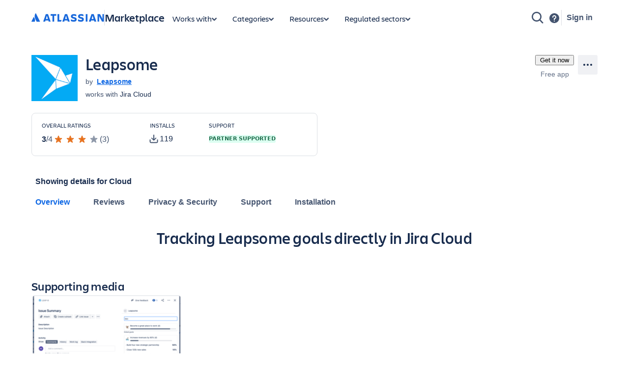

--- FILE ---
content_type: application/javascript
request_url: https://marketplace.atlassian.com/amkt-frontend-static/61319.3b3bd05a83b370e33d29.js
body_size: 3090
content:
"use strict";(self.webpackChunk_atlassian_amkt_frontend=self.webpackChunk_atlassian_amkt_frontend||[]).push([[61319],{479804:(e,t,n)=>{n.d(t,{A:()=>g});var a=n(962150),r=n(514041),o=n(804957),l=n(199497),s=n(939067),c=n.n(s),i=n(905890);const u={getAtlaskitAnalyticsContext:c().func,getAtlaskitAnalyticsEventHandlers:c().func},d=()=>[];class p extends r.Component{constructor(e){super(e),(0,l.A)(this,"getChildContext",(()=>({getAtlaskitAnalyticsContext:this.getAnalyticsContext}))),(0,l.A)(this,"getAnalyticsContext",(()=>{const{data:e}=this.props,{getAtlaskitAnalyticsContext:t=d}=this.context;return[...t(),e]})),(0,l.A)(this,"getAnalyticsEventHandlers",(()=>{const{getAtlaskitAnalyticsEventHandlers:e=d}=this.context;return e()})),this.contextValue={getAtlaskitAnalyticsContext:this.getAnalyticsContext,getAtlaskitAnalyticsEventHandlers:this.getAnalyticsEventHandlers}}render(){const{children:e}=this.props;return r.createElement(i.A.Provider,{value:this.contextValue},e)}}(0,l.A)(p,"contextTypes",u),(0,l.A)(p,"childContextTypes",u);const f=p;var v=n(409133),A=n(372461);const y=({data:e,children:t})=>{const n=(0,A.p)(e),a=(0,v.p)(),o=(0,r.useCallback)((()=>[...a.getAtlaskitAnalyticsContext(),n.current]),[a,n]),l=(0,r.useMemo)((()=>({getAtlaskitAnalyticsContext:o,getAtlaskitAnalyticsEventHandlers:a.getAtlaskitAnalyticsEventHandlers})),[a,o]);return r.createElement(i.A.Provider,{value:l},t)},m=e=>{var t;return"undefined"!=typeof process&&null!==process&&(null===(t={NODE_ENV:"production",RELEASE_VERSION:"73602",IS_E2E:!1,BFF_AGG_BRANCH:"",BFF_AGG_TUNNEL_URL:"",BFF_AGG_TUNNEL_FOR_SERVICE:"",BFF_AGG_TUNNEL_SERVICE_URL:""})||void 0===t?void 0:t.ANALYTICS_NEXT_MODERN_CONTEXT)||(0,o.B)("platform.analytics-next-use-modern-context_fqgbx")?r.createElement(y,e):r.createElement(f,e)},g=e=>t=>{const n=(0,r.forwardRef)((({analyticsContext:n,...o},l)=>{const s=(0,r.useMemo)((()=>({...e,...n})),[n]);return r.createElement(m,{data:s},r.createElement(t,(0,a.A)({},o,{ref:l})))}));return n.displayName=`WithAnalyticsContext(${t.displayName||t.name})`,n}},534129:(e,t,n)=>{n.d(t,{A:()=>l});var a=n(962150),r=n(514041),o=n(383497);const l=(e={})=>t=>{const n=(0,r.forwardRef)(((n,l)=>{const{patchedEventProps:s}=function(e={},t){const{createAnalyticsEvent:n}=(0,o.X)(),a=(0,r.useRef)({});return{patchedEventProps:(0,r.useMemo)((()=>{const r=a.current;return Object.keys(r).filter((t=>!(t in e))).forEach((e=>delete r[e])),Object.keys(e).reduce(((a,o)=>{const l=e[o];if(!["object","function"].includes(typeof l))return a;const s=t[o];if(o in r&&r[o].eventCreator===l&&r[o].propValue===s)return{...a,[o]:r[o].wrappedCallback};const c=(...e)=>{const a="function"==typeof l?l(n,t):n(l);s&&"function"==typeof s&&s(...e,a)};return r[o]={eventCreator:l,wrappedCallback:c,propValue:s},{...a,[o]:c}}),{})}),[e,t,n,a])}}(e,n),{createAnalyticsEvent:c}=(0,o.X)();return r.createElement(t,(0,a.A)({},n,s,{createAnalyticsEvent:c,ref:l}))}));return n.displayName=`WithAnalyticsEvents(${t.displayName||t.name})`,n}},722905:(e,t,n)=>{n.d(t,{A:()=>a});const a=e=>t=>n=>{const a=n(t),r=a.clone();return r&&r.fire(e),a}},794296:function(e,t,n){var a=this&&this.__assign||function(){return a=Object.assign||function(e){for(var t,n=1,a=arguments.length;n<a;n++)for(var r in t=arguments[n])Object.prototype.hasOwnProperty.call(t,r)&&(e[r]=t[r]);return e},a.apply(this,arguments)};Object.defineProperty(t,"__esModule",{value:!0}),t.bindAll=void 0;var r=n(148470);function o(e){if(void 0!==e)return"boolean"==typeof e?{capture:e}:e}t.bindAll=function(e,t,n){var l=t.map((function(t){var l=function(e,t){return null==t?e:a(a({},e),{options:a(a({},o(t)),o(e.options))})}(t,n);return(0,r.bind)(e,l)}));return function(){l.forEach((function(e){return e()}))}}},148470:(e,t)=>{Object.defineProperty(t,"__esModule",{value:!0}),t.bind=void 0,t.bind=function(e,t){var n=t.type,a=t.listener,r=t.options;return e.addEventListener(n,a,r),function(){e.removeEventListener(n,a,r)}}},683677:(e,t,n)=>{t.oI=void 0;var a=n(148470);Object.defineProperty(t,"oI",{enumerable:!0,get:function(){return a.bind}});var r=n(794296)},293970:(e,t,n)=>{t.A=void 0;var a=o(n(514041)),r=o(n(179697));function o(e){return e&&e.__esModule?e:{default:e}}const l=e=>a.default.createElement(r.default,Object.assign({name:"AppIcon",dangerouslySetGlyph:'<path fill="currentcolor" d="M13.5 5.208a.5.5 0 0 0-.243-.429l-5-3a.5.5 0 0 0-.514 0l-5 3a.5.5 0 0 0-.243.43v5.583a.5.5 0 0 0 .243.429l5 3a.5.5 0 0 0 .514 0l5-3a.5.5 0 0 0 .243-.429zm1.5 5.584a2 2 0 0 1-.97 1.715l-5 3a2 2 0 0 1-2.06 0l-5-3A2 2 0 0 1 1 10.792V5.208a2 2 0 0 1 .97-1.715l5-3a2 2 0 0 1 2.06 0l5 3A2 2 0 0 1 15 5.208z"/><path fill="currentcolor" d="M9.5 8a1.5 1.5 0 1 0-3 0 1.5 1.5 0 0 0 3 0M11 8a3 3 0 1 1-6 0 3 3 0 0 1 6 0"/>'},e));l.displayName="AppIcon";t.A=l},750125:(e,t,n)=>{t.A=void 0;var a=o(n(514041)),r=o(n(179697));function o(e){return e&&e.__esModule?e:{default:e}}const l=e=>a.default.createElement(r.default,Object.assign({name:"DownloadIcon",dangerouslySetGlyph:'<path fill="currentcolor" fill-rule="evenodd" d="M8.75 1v7.44l2.72-2.72 1.06 1.06-4 4a.75.75 0 0 1-1.06 0l-4-4 1.06-1.06 2.72 2.72V1zM1 13V9h1.5v4a.5.5 0 0 0 .5.5h10a.5.5 0 0 0 .5-.5V9H15v4a2 2 0 0 1-2 2H3a2 2 0 0 1-2-2" clip-rule="evenodd"/>'},e));l.displayName="DownloadIcon";t.A=l},556855:(e,t,n)=>{t.A=void 0;var a=o(n(514041)),r=o(n(179697));function o(e){return e&&e.__esModule?e:{default:e}}const l=e=>a.default.createElement(r.default,Object.assign({name:"StarStarredIcon",dangerouslySetGlyph:'<path fill="currentcolor" fill-rule="evenodd" d="M8 0a.75.75 0 0 1 .7.48l1.705 4.434 4.403.338a.75.75 0 0 1 .422 1.324l-3.38 2.818 1.25 4.662a.75.75 0 0 1-1.148.813L8 12.159l-3.95 2.71a.75.75 0 0 1-1.15-.813l1.251-4.662L.77 6.576a.75.75 0 0 1 .422-1.324l4.403-.338L7.3.48A.75.75 0 0 1 8 0m0 2.84L6.655 6.335l-3.506.27 2.7 2.25-.973 3.627L8 10.341l3.124 2.142-.973-3.627 2.7-2.25-3.506-.27z" clip-rule="evenodd"/><path fill="currentcolor" d="M6.655 6.336 8 2.84l1.345 3.497 3.506.27-2.7 2.25.973 3.627L8 10.341l-3.124 2.142.973-3.627-2.7-2.25z"/>'},e));l.displayName="StarStarredIcon";t.A=l},6146:(e,t,n)=>{n.d(t,{A:()=>N});var a=n(514041),r=n(215428),o=n(683677),l=n(699409),s=n(722905),c=n(479804),i=n(534129),u=n(200142),d=n(216286),p=n(62777),f=n(914251),v=n(83543),A=n(648122);const y="--theme-background",m="--theme-color",g="--theme-box-shadow",E=(0,r.css)({boxSizing:"content-box",maxWidth:"448px",maxHeight:"448px",padding:"var(--ds-space-200, 16px) var(--ds-space-300, 24px)",zIndex:A.ZF.dialog(),background:`var(${y})`,borderRadius:"var(--ds-border-radius, 3px)",boxShadow:`var(${g})`,color:`var(${m})`,"&:focus":{outline:"none"}}),h=(0,a.forwardRef)((({children:e,onBlur:t,onClick:n,onFocus:a,style:o,testId:l},s)=>(0,r.jsx)("div",{css:E,"data-testid":l,onBlur:t,onClick:n,onFocus:a,ref:s,style:{[y]:`var(--ds-surface-overlay, ${v.N0})`,[m]:`var(--ds-text, ${v.ug})`,[g]:`var(--ds-shadow-overlay, 0 4px 8px -2px ${v.nW}, 0 0 1px ${v.Gv})`,...o}},e))),x="@atlaskit/inline-dialog",b="14.0.0",k=e=>!!e&&(e.classList&&e.classList.contains("atlaskit-portal-container")||k(e.parentElement)),C=(0,a.memo)((function({isOpen:e=!1,onContentBlur:t=u.A,onContentClick:n=u.A,onContentFocus:s=u.A,onClose:c=u.A,placement:i="bottom-start",strategy:v="fixed",testId:A,content:y,children:m}){const g=(0,a.useRef)(null),E=(0,a.useRef)(null),x=(0,a.useRef)(c);(0,a.useEffect)((()=>{x.current=c}));const b=(0,a.useCallback)((e=>{const{target:t}=e;var n;t instanceof HTMLElement&&(document.body.contains(t)&&(k(t)||g.current&&!g.current.contains(t)&&(null===(n=x.current)||void 0===n||n.call(x,{isOpen:!1,event:e}))))}),[]),C=(0,a.useCallback)((e=>{E.current&&E.current.contains(e.target)||b(e)}),[b]);(0,a.useEffect)((()=>{if(!e)return;return(0,o.oI)(window,{type:"click",listener:C,options:{capture:!0}})}),[e,C]);const _=(0,a.useCallback)((e=>{"Escape"===e.key&&b(e)}),[b]);(0,a.useEffect)((()=>{if(!e)return;return(0,o.oI)(window,{type:"keydown",listener:_,options:{capture:!0}})}),[e,_]);const N=e?(0,r.jsx)(d.N,{placement:i,strategy:v},(({ref:e,style:a})=>(0,r.jsx)(h,{onBlur:t,onFocus:s,onClick:n,ref:t=>{t&&(g.current=t,"function"==typeof e?e(t):e.current=t)},style:a,testId:A},y))):null;return(0,r.jsx)(p.mS,null,(0,r.jsx)(f.O,null,(({ref:e})=>(0,r.jsx)(l.A,{innerRef:t=>{E.current=t,"function"==typeof e?e(t):e.current=t}},(0,r.jsx)(a.Fragment,null,m)))),N)}));C.displayName="InlineDialog";const _=(0,s.A)("atlaskit"),N=(0,c.A)({componentName:"inlineDialog",packageName:x,packageVersion:b})((0,i.A)({onClose:_({action:"closed",actionSubject:"inlineDialog",attributes:{componentName:"inlineDialog",packageName:x,packageVersion:b}})})(C))},216286:(e,t,n)=>{n.d(t,{N:()=>c});var a=n(514041),r=n(623802);const o=[{name:"flip",options:{flipVariations:!1,padding:5,boundary:"clippingParents",rootBoundary:"viewport"}},{name:"preventOverflow",options:{padding:5,rootBoundary:"document"}}];function l(){return null}const s=[0,8];function c({children:e=l,offset:t=s,placement:n="bottom-start",referenceElement:c,modifiers:i,strategy:u="fixed"}){const[d,p]=t,f=(0,a.useMemo)((()=>[...o,{name:"offset",options:{offset:[d,p]}}]),[d,p]),v=(0,a.useMemo)((()=>null==i?f:[...f,...i]),[f,i]);return a.createElement(r.N,{modifiers:v,placement:n,strategy:u,referenceElement:c},e)}}}]);
//# sourceMappingURL=61319.3b3bd05a83b370e33d29.js.map

--- FILE ---
content_type: application/javascript
request_url: https://marketplace.atlassian.com/amkt-frontend-static/29489.dfc29ac66cf7d587badb.js
body_size: 299753
content:
/*! For license information please see 29489.dfc29ac66cf7d587badb.js.LICENSE.txt */
(self.webpackChunk_atlassian_amkt_frontend=self.webpackChunk_atlassian_amkt_frontend||[]).push([[29489],{720717:(e,t,n)=>{"use strict";n.d(t,{D:()=>Pe});var r=n(434117),i=n(928233),o=n(536282),a=n(474799),s=n(915329),u=n(623126),l=n(491510),c=n(483647),d=n(562788),f=n(365750),p=n(315465),h=n(622994),m=n(596620),v=function(){function e(){this.assumeImmutableResults=!1,this.getFragmentDoc=(0,o.LV)(s.ct,{max:u.v["cache.fragmentQueryDocuments"]||1e3,cache:f.l})}return e.prototype.lookupFragment=function(e){return null},e.prototype.batch=function(e){var t,n=this,r="string"==typeof e.optimistic?e.optimistic:!1===e.optimistic?null:void 0;return this.performTransaction((function(){return t=e.update(n)}),r),t},e.prototype.recordOptimisticTransaction=function(e,t){this.performTransaction(e,t)},e.prototype.transformDocument=function(e){return e},e.prototype.transformForLink=function(e){return e},e.prototype.identify=function(e){},e.prototype.gc=function(){return[]},e.prototype.modify=function(e){return!1},e.prototype.readQuery=function(e,t){return void 0===t&&(t=!!e.optimistic),this.read((0,r.Cl)((0,r.Cl)({},e),{rootId:e.id||"ROOT_QUERY",optimistic:t}))},e.prototype.watchFragment=function(e){var t=this,n=e.fragment,o=e.fragmentName,a=e.from,s=e.optimistic,u=void 0===s||s,f=(0,r.Tt)(e,["fragment","fragmentName","from","optimistic"]),p=this.getFragmentDoc(n,o),v=void 0===a||"string"==typeof a?a:this.identify(a),g=!!e[Symbol.for("apollo.dataMasking")];if(!1!==globalThis.__DEV__){var y=o||(0,l.E4)(n).name.value;v||!1!==globalThis.__DEV__&&i.V1.warn(1,y)}var b,_=(0,r.Cl)((0,r.Cl)({},f),{returnPartialData:!0,id:v,query:p,optimistic:u});return new c.c((function(e){return t.watch((0,r.Cl)((0,r.Cl)({},_),{immediate:!0,callback:function(i){var a=g?(0,m.z)(i.result,n,t,o):i.result;if(!b||!(0,h.a)(p,{data:null==b?void 0:b.result},{data:a})){var s={data:a,complete:!!i.complete};i.missing&&(s.missing=(0,d.IM)(i.missing.map((function(e){return e.missing})))),b=(0,r.Cl)((0,r.Cl)({},i),{result:a}),e.next(s)}}}))}))},e.prototype.readFragment=function(e,t){return void 0===t&&(t=!!e.optimistic),this.read((0,r.Cl)((0,r.Cl)({},e),{query:this.getFragmentDoc(e.fragment,e.fragmentName),rootId:e.id,optimistic:t}))},e.prototype.writeQuery=function(e){var t=e.id,n=e.data,i=(0,r.Tt)(e,["id","data"]);return this.write(Object.assign(i,{dataId:t||"ROOT_QUERY",result:n}))},e.prototype.writeFragment=function(e){var t=e.id,n=e.data,i=e.fragment,o=e.fragmentName,a=(0,r.Tt)(e,["id","data","fragment","fragmentName"]);return this.write(Object.assign(a,{query:this.getFragmentDoc(i,o),dataId:t,result:n}))},e.prototype.updateQuery=function(e,t){return this.batch({update:function(n){var i=n.readQuery(e),o=t(i);return null==o?i:(n.writeQuery((0,r.Cl)((0,r.Cl)({},e),{data:o})),o)}})},e.prototype.updateFragment=function(e,t){return this.batch({update:function(n){var i=n.readFragment(e),o=t(i);return null==o?i:(n.writeFragment((0,r.Cl)((0,r.Cl)({},e),{data:o})),o)}})},e}();!1!==globalThis.__DEV__&&(v.prototype.getMemoryInternals=p.tQ);var g=function(e){function t(n,r,i,o){var a,s=e.call(this,n)||this;if(s.message=n,s.path=r,s.query=i,s.variables=o,Array.isArray(s.path)){s.missing=s.message;for(var u=s.path.length-1;u>=0;--u)s.missing=((a={})[s.path[u]]=s.missing,a)}else s.missing=s.path;return s.__proto__=t.prototype,s}return(0,r.C6)(t,e),t}(Error),y=n(507107),b=n(663444),_=n(61867),w=n(81323),E=n(452276),S=n(504888),O=n(337989),I=n(510527),x=n(28740),C=n(674679),T=n(27382),k=n(514763),A=n(105174),R=Object.prototype.hasOwnProperty;function P(e){return null==e}function M(e,t){var n=e.__typename,r=e.id,i=e._id;if("string"==typeof n&&(t&&(t.keyObject=P(r)?P(i)?void 0:{_id:i}:{id:r}),P(r)&&!P(i)&&(r=i),!P(r)))return"".concat(n,":").concat("number"==typeof r||"string"==typeof r?r:JSON.stringify(r))}var D={dataIdFromObject:M,addTypename:!0,resultCaching:!0,canonizeResults:!1};function j(e){var t=e.canonizeResults;return void 0===t?D.canonizeResults:t}var N=/^[_a-z][_0-9a-z]*/i;function L(e){var t=e.match(N);return t?t[0]:e}function F(e,t,n){return!!(0,T.U)(t)&&((0,A.c)(t)?t.every((function(t){return F(e,t,n)})):e.selections.every((function(e){if((0,E.dt)(e)&&(0,x.MS)(e,n)){var r=(0,E.ue)(e);return R.call(t,r)&&(!e.selectionSet||F(e.selectionSet,t[r],n))}return!0})))}function V(e){return(0,T.U)(e)&&!(0,E.A_)(e)&&!(0,A.c)(e)}function U(e,t){var n=(0,s.JG)((0,l.zK)(e));return{fragmentMap:n,lookupFragment:function(e){var r=n[e];return!r&&t&&(r=t.lookup(e)),r||null}}}var z=Object.create(null),H=function(){return z},q=Object.create(null),B=function(){function e(e,t){var n=this;this.policies=e,this.group=t,this.data=Object.create(null),this.rootIds=Object.create(null),this.refs=Object.create(null),this.getFieldValue=function(e,t){return(0,C.G)((0,E.A_)(e)?n.get(e.__ref,t):e&&e[t])},this.canRead=function(e){return(0,E.A_)(e)?n.has(e.__ref):"object"==typeof e},this.toReference=function(e,t){if("string"==typeof e)return(0,E.WU)(e);if((0,E.A_)(e))return e;var r=n.policies.identify(e)[0];if(r){var i=(0,E.WU)(r);return t&&n.merge(r,e),i}}}return e.prototype.toObject=function(){return(0,r.Cl)({},this.data)},e.prototype.has=function(e){return void 0!==this.lookup(e,!0)},e.prototype.get=function(e,t){if(this.group.depend(e,t),R.call(this.data,e)){var n=this.data[e];if(n&&R.call(n,t))return n[t]}return"__typename"===t&&R.call(this.policies.rootTypenamesById,e)?this.policies.rootTypenamesById[e]:this instanceof K?this.parent.get(e,t):void 0},e.prototype.lookup=function(e,t){return t&&this.group.depend(e,"__exists"),R.call(this.data,e)?this.data[e]:this instanceof K?this.parent.lookup(e,t):this.policies.rootTypenamesById[e]?Object.create(null):void 0},e.prototype.merge=function(e,t){var n,r=this;(0,E.A_)(e)&&(e=e.__ref),(0,E.A_)(t)&&(t=t.__ref);var o="string"==typeof e?this.lookup(n=e):e,a="string"==typeof t?this.lookup(n=t):t;if(a){(0,i.V1)("string"==typeof n,2);var s=new d.ZI(Y).merge(o,a);if(this.data[n]=s,s!==o&&(delete this.refs[n],this.group.caching)){var u=Object.create(null);o||(u.__exists=1),Object.keys(a).forEach((function(e){if(!o||o[e]!==s[e]){u[e]=1;var t=L(e);t===e||r.policies.hasKeyArgs(s.__typename,t)||(u[t]=1),void 0!==s[e]||r instanceof K||delete s[e]}})),!u.__typename||o&&o.__typename||this.policies.rootTypenamesById[n]!==s.__typename||delete u.__typename,Object.keys(u).forEach((function(e){return r.group.dirty(n,e)}))}}},e.prototype.modify=function(e,t){var n=this,o=this.lookup(e);if(o){var a=Object.create(null),s=!1,u=!0,l={DELETE:z,INVALIDATE:q,isReference:E.A_,toReference:this.toReference,canRead:this.canRead,readField:function(t,r){return n.policies.readField("string"==typeof t?{fieldName:t,from:r||(0,E.WU)(e)}:t,{store:n})}};if(Object.keys(o).forEach((function(c){var d=L(c),f=o[c];if(void 0!==f){var p="function"==typeof t?t:t[c]||t[d];if(p){var h=p===H?z:p((0,C.G)(f),(0,r.Cl)((0,r.Cl)({},l),{fieldName:d,storeFieldName:c,storage:n.getStorage(e,c)}));if(h===q)n.group.dirty(e,c);else if(h===z&&(h=void 0),h!==f&&(a[c]=h,s=!0,f=h,!1!==globalThis.__DEV__)){var m=function(e){if(void 0===n.lookup(e.__ref))return!1!==globalThis.__DEV__&&i.V1.warn(3,e),!0};if((0,E.A_)(h))m(h);else if(Array.isArray(h))for(var v=!1,g=void 0,y=0,b=h;y<b.length;y++){var _=b[y];if((0,E.A_)(_)){if(v=!0,m(_))break}else if("object"==typeof _&&_)n.policies.identify(_)[0]&&(g=_);if(v&&void 0!==g){!1!==globalThis.__DEV__&&i.V1.warn(4,g);break}}}}void 0!==f&&(u=!1)}})),s)return this.merge(e,a),u&&(this instanceof K?this.data[e]=void 0:delete this.data[e],this.group.dirty(e,"__exists")),!0}return!1},e.prototype.delete=function(e,t,n){var r,i=this.lookup(e);if(i){var o=this.getFieldValue(i,"__typename"),a=t&&n?this.policies.getStoreFieldName({typename:o,fieldName:t,args:n}):t;return this.modify(e,a?((r={})[a]=H,r):H)}return!1},e.prototype.evict=function(e,t){var n=!1;return e.id&&(R.call(this.data,e.id)&&(n=this.delete(e.id,e.fieldName,e.args)),this instanceof K&&this!==t&&(n=this.parent.evict(e,t)||n),(e.fieldName||n)&&this.group.dirty(e.id,e.fieldName||"__exists")),n},e.prototype.clear=function(){this.replace(null)},e.prototype.extract=function(){var e=this,t=this.toObject(),n=[];return this.getRootIdSet().forEach((function(t){R.call(e.policies.rootTypenamesById,t)||n.push(t)})),n.length&&(t.__META={extraRootIds:n.sort()}),t},e.prototype.replace=function(e){var t=this;if(Object.keys(this.data).forEach((function(n){e&&R.call(e,n)||t.delete(n)})),e){var n=e.__META,i=(0,r.Tt)(e,["__META"]);Object.keys(i).forEach((function(e){t.merge(e,i[e])})),n&&n.extraRootIds.forEach(this.retain,this)}},e.prototype.retain=function(e){return this.rootIds[e]=(this.rootIds[e]||0)+1},e.prototype.release=function(e){if(this.rootIds[e]>0){var t=--this.rootIds[e];return t||delete this.rootIds[e],t}return 0},e.prototype.getRootIdSet=function(e){return void 0===e&&(e=new Set),Object.keys(this.rootIds).forEach(e.add,e),this instanceof K?this.parent.getRootIdSet(e):Object.keys(this.policies.rootTypenamesById).forEach(e.add,e),e},e.prototype.gc=function(){var e=this,t=this.getRootIdSet(),n=this.toObject();t.forEach((function(r){R.call(n,r)&&(Object.keys(e.findChildRefIds(r)).forEach(t.add,t),delete n[r])}));var r=Object.keys(n);if(r.length){for(var i=this;i instanceof K;)i=i.parent;r.forEach((function(e){return i.delete(e)}))}return r},e.prototype.findChildRefIds=function(e){if(!R.call(this.refs,e)){var t=this.refs[e]=Object.create(null),n=this.data[e];if(!n)return t;var r=new Set([n]);r.forEach((function(e){(0,E.A_)(e)&&(t[e.__ref]=!0),(0,T.U)(e)&&Object.keys(e).forEach((function(t){var n=e[t];(0,T.U)(n)&&r.add(n)}))}))}return this.refs[e]},e.prototype.makeCacheKey=function(){return this.group.keyMaker.lookupArray(arguments)},e}(),$=function(){function e(e,t){void 0===t&&(t=null),this.caching=e,this.parent=t,this.d=null,this.resetCaching()}return e.prototype.resetCaching=function(){this.d=this.caching?(0,o.yN)():null,this.keyMaker=new k.b(O.et)},e.prototype.depend=function(e,t){if(this.d){this.d(W(e,t));var n=L(t);n!==t&&this.d(W(e,n)),this.parent&&this.parent.depend(e,t)}},e.prototype.dirty=function(e,t){this.d&&this.d.dirty(W(e,t),"__exists"===t?"forget":"setDirty")},e}();function W(e,t){return t+"#"+e}function Q(e,t){X(e)&&e.group.depend(t,"__exists")}!function(e){var t=function(e){function t(t){var n=t.policies,r=t.resultCaching,i=void 0===r||r,o=t.seed,a=e.call(this,n,new $(i))||this;return a.stump=new G(a),a.storageTrie=new k.b(O.et),o&&a.replace(o),a}return(0,r.C6)(t,e),t.prototype.addLayer=function(e,t){return this.stump.addLayer(e,t)},t.prototype.removeLayer=function(){return this},t.prototype.getStorage=function(){return this.storageTrie.lookupArray(arguments)},t}(e);e.Root=t}(B||(B={}));var K=function(e){function t(t,n,r,i){var o=e.call(this,n.policies,i)||this;return o.id=t,o.parent=n,o.replay=r,o.group=i,r(o),o}return(0,r.C6)(t,e),t.prototype.addLayer=function(e,n){return new t(e,this,n,this.group)},t.prototype.removeLayer=function(e){var t=this,n=this.parent.removeLayer(e);return e===this.id?(this.group.caching&&Object.keys(this.data).forEach((function(e){var r=t.data[e],i=n.lookup(e);i?r?r!==i&&Object.keys(r).forEach((function(n){(0,a.L)(r[n],i[n])||t.group.dirty(e,n)})):(t.group.dirty(e,"__exists"),Object.keys(i).forEach((function(n){t.group.dirty(e,n)}))):t.delete(e)})),n):n===this.parent?this:n.addLayer(this.id,this.replay)},t.prototype.toObject=function(){return(0,r.Cl)((0,r.Cl)({},this.parent.toObject()),this.data)},t.prototype.findChildRefIds=function(t){var n=this.parent.findChildRefIds(t);return R.call(this.data,t)?(0,r.Cl)((0,r.Cl)({},n),e.prototype.findChildRefIds.call(this,t)):n},t.prototype.getStorage=function(){for(var e=this.parent;e.parent;)e=e.parent;return e.getStorage.apply(e,arguments)},t}(B),G=function(e){function t(t){return e.call(this,"EntityStore.Stump",t,(function(){}),new $(t.group.caching,t.group))||this}return(0,r.C6)(t,e),t.prototype.removeLayer=function(){return this},t.prototype.merge=function(e,t){return this.parent.merge(e,t)},t}(K);function Y(e,t,n){var r=e[n],i=t[n];return(0,a.L)(r,i)?r:i}function X(e){return!!(e instanceof B&&e.group.caching)}var J=function(){function e(){this.known=new(O.En?WeakSet:Set),this.pool=new k.b(O.et),this.passes=new WeakMap,this.keysByJSON=new Map,this.empty=this.admit({})}return e.prototype.isKnown=function(e){return(0,T.U)(e)&&this.known.has(e)},e.prototype.pass=function(e){if((0,T.U)(e)){var t=function(e){return(0,T.U)(e)?(0,A.c)(e)?e.slice(0):(0,r.Cl)({__proto__:Object.getPrototypeOf(e)},e):e}(e);return this.passes.set(t,e),t}return e},e.prototype.admit=function(e){var t=this;if((0,T.U)(e)){var n=this.passes.get(e);if(n)return n;switch(Object.getPrototypeOf(e)){case Array.prototype:if(this.known.has(e))return e;var r=e.map(this.admit,this);return(s=this.pool.lookupArray(r)).array||(this.known.add(s.array=r),!1!==globalThis.__DEV__&&Object.freeze(r)),s.array;case null:case Object.prototype:if(this.known.has(e))return e;var i=Object.getPrototypeOf(e),o=[i],a=this.sortedKeys(e);o.push(a.json);var s,u=o.length;if(a.sorted.forEach((function(n){o.push(t.admit(e[n]))})),!(s=this.pool.lookupArray(o)).object){var l=s.object=Object.create(i);this.known.add(l),a.sorted.forEach((function(e,t){l[e]=o[u+t]})),!1!==globalThis.__DEV__&&Object.freeze(l)}return s.object}}return e},e.prototype.sortedKeys=function(e){var t=Object.keys(e),n=this.pool.lookupArray(t);if(!n.keys){t.sort();var r=JSON.stringify(t);(n.keys=this.keysByJSON.get(r))||this.keysByJSON.set(r,n.keys={sorted:t,json:r})}return n.keys},e}();function Z(e){return[e.selectionSet,e.objectOrReference,e.context,e.context.canonizeResults]}var ee=function(){function e(e){var t=this;this.knownResults=new(O.et?WeakMap:Map),this.config=(0,I.o)(e,{addTypename:!1!==e.addTypename,canonizeResults:j(e)}),this.canon=e.canon||new J,this.executeSelectionSet=(0,o.LV)((function(e){var n,i=e.context.canonizeResults,o=Z(e);o[3]=!i;var a=(n=t.executeSelectionSet).peek.apply(n,o);return a?i?(0,r.Cl)((0,r.Cl)({},a),{result:t.canon.admit(a.result)}):a:(Q(e.context.store,e.enclosingRef.__ref),t.execSelectionSetImpl(e))}),{max:this.config.resultCacheMaxSize||u.v["inMemoryCache.executeSelectionSet"]||5e4,keyArgs:Z,makeCacheKey:function(e,t,n,r){if(X(n.store))return n.store.makeCacheKey(e,(0,E.A_)(t)?t.__ref:t,n.varString,r)}}),this.executeSubSelectedArray=(0,o.LV)((function(e){return Q(e.context.store,e.enclosingRef.__ref),t.execSubSelectedArrayImpl(e)}),{max:this.config.resultCacheMaxSize||u.v["inMemoryCache.executeSubSelectedArray"]||1e4,makeCacheKey:function(e){var t=e.field,n=e.array,r=e.context;if(X(r.store))return r.store.makeCacheKey(t,n,r.varString)}})}return e.prototype.resetCanon=function(){this.canon=new J},e.prototype.diffQueryAgainstStore=function(e){var t=e.store,n=e.query,i=e.rootId,o=void 0===i?"ROOT_QUERY":i,a=e.variables,s=e.returnPartialData,u=void 0===s||s,c=e.canonizeResults,d=void 0===c?this.config.canonizeResults:c,f=this.config.cache.policies;a=(0,r.Cl)((0,r.Cl)({},(0,l.wY)((0,l.AT)(n))),a);var p,h=(0,E.WU)(o),m=this.executeSelectionSet({selectionSet:(0,l.Vn)(n).selectionSet,objectOrReference:h,enclosingRef:h,context:(0,r.Cl)({store:t,query:n,policies:f,variables:a,varString:(0,_.M)(a),canonizeResults:d},U(n,this.config.fragments))});if(m.missing&&(p=[new g(te(m.missing),m.missing,n,a)],!u))throw p[0];return{result:m.result,complete:!p,missing:p}},e.prototype.isFresh=function(e,t,n,r){if(X(r.store)&&this.knownResults.get(e)===n){var i=this.executeSelectionSet.peek(n,t,r,this.canon.isKnown(e));if(i&&e===i.result)return!0}return!1},e.prototype.execSelectionSetImpl=function(e){var t=this,n=e.selectionSet,r=e.objectOrReference,o=e.enclosingRef,a=e.context;if((0,E.A_)(r)&&!a.policies.rootTypenamesById[r.__ref]&&!a.store.has(r.__ref))return{result:this.canon.empty,missing:"Dangling reference to missing ".concat(r.__ref," object")};var u,l=a.variables,c=a.policies,f=a.store.getFieldValue(r,"__typename"),p=[],h=new d.ZI;function m(e,t){var n;return e.missing&&(u=h.merge(u,((n={})[t]=e.missing,n))),e.result}this.config.addTypename&&"string"==typeof f&&!c.rootIdsByTypename[f]&&p.push({__typename:f});var v=new Set(n.selections);v.forEach((function(e){var n,d;if((0,x.MS)(e,l))if((0,E.dt)(e)){var g=c.readField({fieldName:e.name.value,field:e,variables:a.variables,from:r},a),y=(0,E.ue)(e);void 0===g?b.XY.added(e)||(u=h.merge(u,((n={})[y]="Can't find field '".concat(e.name.value,"' on ").concat((0,E.A_)(r)?r.__ref+" object":"object "+JSON.stringify(r,null,2)),n))):(0,A.c)(g)?g.length>0&&(g=m(t.executeSubSelectedArray({field:e,array:g,enclosingRef:o,context:a}),y)):e.selectionSet?null!=g&&(g=m(t.executeSelectionSet({selectionSet:e.selectionSet,objectOrReference:g,enclosingRef:(0,E.A_)(g)?g:o,context:a}),y)):a.canonizeResults&&(g=t.canon.pass(g)),void 0!==g&&p.push(((d={})[y]=g,d))}else{var _=(0,s.HQ)(e,a.lookupFragment);if(!_&&e.kind===S.b.FRAGMENT_SPREAD)throw(0,i.vA)(10,e.name.value);_&&c.fragmentMatches(_,f)&&_.selectionSet.selections.forEach(v.add,v)}}));var g={result:(0,d.IM)(p),missing:u},y=a.canonizeResults?this.canon.admit(g):(0,C.G)(g);return y.result&&this.knownResults.set(y.result,n),y},e.prototype.execSubSelectedArrayImpl=function(e){var t,n=this,r=e.field,o=e.array,a=e.enclosingRef,s=e.context,u=new d.ZI;function l(e,n){var r;return e.missing&&(t=u.merge(t,((r={})[n]=e.missing,r))),e.result}return r.selectionSet&&(o=o.filter(s.store.canRead)),o=o.map((function(e,t){return null===e?null:(0,A.c)(e)?l(n.executeSubSelectedArray({field:r,array:e,enclosingRef:a,context:s}),t):r.selectionSet?l(n.executeSelectionSet({selectionSet:r.selectionSet,objectOrReference:e,enclosingRef:(0,E.A_)(e)?e:a,context:s}),t):(!1!==globalThis.__DEV__&&function(e,t,n){if(!t.selectionSet){var r=new Set([n]);r.forEach((function(n){(0,T.U)(n)&&((0,i.V1)(!(0,E.A_)(n),11,function(e,t){return(0,E.A_)(t)?e.get(t.__ref,"__typename"):t&&t.__typename}(e,n),t.name.value),Object.values(n).forEach(r.add,r))}))}}(s.store,r,e),e)})),{result:s.canonizeResults?this.canon.admit(o):o,missing:t}},e}();function te(e){try{JSON.stringify(e,(function(e,t){if("string"==typeof t)throw t;return t}))}catch(e){return e}}var ne=n(440349),re=n(945544),ie=n(750592),oe=Object.create(null);function ae(e){var t=JSON.stringify(e);return oe[t]||(oe[t]=Object.create(null))}function se(e){var t=ae(e);return t.keyFieldsFn||(t.keyFieldsFn=function(t,n){var r=function(e,t){return n.readField(t,e)},o=n.keyObject=le(e,(function(e){var o=fe(n.storeObject,e,r);return void 0===o&&t!==n.storeObject&&R.call(t,e[0])&&(o=fe(t,e,de)),(0,i.V1)(void 0!==o,5,e.join("."),t),o}));return"".concat(n.typename,":").concat(JSON.stringify(o))})}function ue(e){var t=ae(e);return t.keyArgsFn||(t.keyArgsFn=function(t,n){var r=n.field,i=n.variables,o=n.fieldName,a=le(e,(function(e){var n=e[0],o=n.charAt(0);if("@"!==o)if("$"!==o){if(t)return fe(t,e)}else{var a=n.slice(1);if(i&&R.call(i,a)){var s=e.slice(0);return s[0]=a,fe(i,s)}}else if(r&&(0,A.E)(r.directives)){var u=n.slice(1),l=r.directives.find((function(e){return e.name.value===u})),c=l&&(0,E.MB)(l,i);return c&&fe(c,e.slice(1))}})),s=JSON.stringify(a);return(t||"{}"!==s)&&(o+=":"+s),o})}function le(e,t){var n=new d.ZI;return ce(e).reduce((function(e,r){var i,o=t(r);if(void 0!==o){for(var a=r.length-1;a>=0;--a)(i={})[r[a]]=o,o=i;e=n.merge(e,o)}return e}),Object.create(null))}function ce(e){var t=ae(e);if(!t.paths){var n=t.paths=[],r=[];e.forEach((function(t,i){(0,A.c)(t)?(ce(t).forEach((function(e){return n.push(r.concat(e))})),r.length=0):(r.push(t),(0,A.c)(e[i+1])||(n.push(r.slice(0)),r.length=0))}))}return t.paths}function de(e,t){return e[t]}function fe(e,t,n){return n=n||de,pe(t.reduce((function e(t,r){return(0,A.c)(t)?t.map((function(t){return e(t,r)})):t&&n(t,r)}),e))}function pe(e){return(0,T.U)(e)?(0,A.c)(e)?e.map(pe):le(Object.keys(e).sort(),(function(t){return fe(e,t)})):e}var he=n(592963);function me(e){return void 0!==e.args?e.args:e.field?(0,E.MB)(e.field,e.variables):null}var ve=function(){},ge=function(e,t){return t.fieldName},ye=function(e,t,n){return(0,n.mergeObjects)(e,t)},be=function(e,t){return t},_e=function(){function e(e){this.config=e,this.typePolicies=Object.create(null),this.toBeAdded=Object.create(null),this.supertypeMap=new Map,this.fuzzySubtypes=new Map,this.rootIdsByTypename=Object.create(null),this.rootTypenamesById=Object.create(null),this.usingPossibleTypes=!1,this.config=(0,r.Cl)({dataIdFromObject:M},e),this.cache=this.config.cache,this.setRootTypename("Query"),this.setRootTypename("Mutation"),this.setRootTypename("Subscription"),e.possibleTypes&&this.addPossibleTypes(e.possibleTypes),e.typePolicies&&this.addTypePolicies(e.typePolicies)}return e.prototype.identify=function(e,t){var n,i=this,o=t&&(t.typename||(null===(n=t.storeObject)||void 0===n?void 0:n.__typename))||e.__typename;if(o===this.rootTypenamesById.ROOT_QUERY)return["ROOT_QUERY"];var a,s=t&&t.storeObject||e,u=(0,r.Cl)((0,r.Cl)({},t),{typename:o,storeObject:s,readField:t&&t.readField||function(){var e=Ee(arguments,s);return i.readField(e,{store:i.cache.data,variables:e.variables})}}),l=o&&this.getTypePolicy(o),c=l&&l.keyFn||this.config.dataIdFromObject;return he.yV.withValue(!0,(function(){for(;c;){var t=c((0,r.Cl)((0,r.Cl)({},e),s),u);if(!(0,A.c)(t)){a=t;break}c=se(t)}})),a=a?String(a):void 0,u.keyObject?[a,u.keyObject]:[a]},e.prototype.addTypePolicies=function(e){var t=this;Object.keys(e).forEach((function(n){var i=e[n],o=i.queryType,a=i.mutationType,s=i.subscriptionType,u=(0,r.Tt)(i,["queryType","mutationType","subscriptionType"]);o&&t.setRootTypename("Query",n),a&&t.setRootTypename("Mutation",n),s&&t.setRootTypename("Subscription",n),R.call(t.toBeAdded,n)?t.toBeAdded[n].push(u):t.toBeAdded[n]=[u]}))},e.prototype.updateTypePolicy=function(e,t){var n=this,r=this.getTypePolicy(e),i=t.keyFields,o=t.fields;function a(e,t){e.merge="function"==typeof t?t:!0===t?ye:!1===t?be:e.merge}a(r,t.merge),r.keyFn=!1===i?ve:(0,A.c)(i)?se(i):"function"==typeof i?i:r.keyFn,o&&Object.keys(o).forEach((function(t){var r=n.getFieldPolicy(e,t,!0),i=o[t];if("function"==typeof i)r.read=i;else{var s=i.keyArgs,u=i.read,l=i.merge;r.keyFn=!1===s?ge:(0,A.c)(s)?ue(s):"function"==typeof s?s:r.keyFn,"function"==typeof u&&(r.read=u),a(r,l)}r.read&&r.merge&&(r.keyFn=r.keyFn||ge)}))},e.prototype.setRootTypename=function(e,t){void 0===t&&(t=e);var n="ROOT_"+e.toUpperCase(),r=this.rootTypenamesById[n];t!==r&&((0,i.V1)(!r||r===e,6,e),r&&delete this.rootIdsByTypename[r],this.rootIdsByTypename[t]=n,this.rootTypenamesById[n]=t)},e.prototype.addPossibleTypes=function(e){var t=this;this.usingPossibleTypes=!0,Object.keys(e).forEach((function(n){t.getSupertypeSet(n,!0),e[n].forEach((function(e){t.getSupertypeSet(e,!0).add(n);var r=e.match(N);r&&r[0]===e||t.fuzzySubtypes.set(e,new RegExp(e))}))}))},e.prototype.getTypePolicy=function(e){var t=this;if(!R.call(this.typePolicies,e)){var n=this.typePolicies[e]=Object.create(null);n.fields=Object.create(null);var i=this.supertypeMap.get(e);!i&&this.fuzzySubtypes.size&&(i=this.getSupertypeSet(e,!0),this.fuzzySubtypes.forEach((function(n,r){if(n.test(e)){var o=t.supertypeMap.get(r);o&&o.forEach((function(e){return i.add(e)}))}}))),i&&i.size&&i.forEach((function(e){var i=t.getTypePolicy(e),o=i.fields,a=(0,r.Tt)(i,["fields"]);Object.assign(n,a),Object.assign(n.fields,o)}))}var o=this.toBeAdded[e];return o&&o.length&&o.splice(0).forEach((function(n){t.updateTypePolicy(e,n)})),this.typePolicies[e]},e.prototype.getFieldPolicy=function(e,t,n){if(e){var r=this.getTypePolicy(e).fields;return r[t]||n&&(r[t]=Object.create(null))}},e.prototype.getSupertypeSet=function(e,t){var n=this.supertypeMap.get(e);return!n&&t&&this.supertypeMap.set(e,n=new Set),n},e.prototype.fragmentMatches=function(e,t,n,r){var o=this;if(!e.typeCondition)return!0;if(!t)return!1;var a=e.typeCondition.name.value;if(t===a)return!0;if(this.usingPossibleTypes&&this.supertypeMap.has(a))for(var s=this.getSupertypeSet(t,!0),u=[s],l=function(e){var t=o.getSupertypeSet(e,!1);t&&t.size&&u.indexOf(t)<0&&u.push(t)},c=!(!n||!this.fuzzySubtypes.size),d=!1,f=0;f<u.length;++f){var p=u[f];if(p.has(a))return s.has(a)||(d&&!1!==globalThis.__DEV__&&i.V1.warn(7,t,a),s.add(a)),!0;p.forEach(l),c&&f===u.length-1&&F(e.selectionSet,n,r)&&(c=!1,d=!0,this.fuzzySubtypes.forEach((function(e,n){var r=t.match(e);r&&r[0]===t&&l(n)})))}return!1},e.prototype.hasKeyArgs=function(e,t){var n=this.getFieldPolicy(e,t,!1);return!(!n||!n.keyFn)},e.prototype.getStoreFieldName=function(e){var t,n=e.typename,r=e.fieldName,i=this.getFieldPolicy(n,r,!1),o=i&&i.keyFn;if(o&&n)for(var a={typename:n,fieldName:r,field:e.field||null,variables:e.variables},s=me(e);o;){var u=o(s,a);if(!(0,A.c)(u)){t=u||r;break}o=ue(u)}return void 0===t&&(t=e.field?(0,E.Ii)(e.field,e.variables):(0,E.o5)(r,me(e))),!1===t?r:r===L(t)?t:r+":"+t},e.prototype.readField=function(e,t){var n=e.from;if(n&&(e.field||e.fieldName)){if(void 0===e.typename){var r=t.store.getFieldValue(n,"__typename");r&&(e.typename=r)}var i=this.getStoreFieldName(e),o=L(i),a=t.store.getFieldValue(n,i),s=this.getFieldPolicy(e.typename,o,!1),u=s&&s.read;if(u){var l=we(this,n,e,t,t.store.getStorage((0,E.A_)(n)?n.__ref:n,i));return ie.bl.withValue(this.cache,u,[a,l])}return a}},e.prototype.getReadFunction=function(e,t){var n=this.getFieldPolicy(e,t,!1);return n&&n.read},e.prototype.getMergeFunction=function(e,t,n){var r=this.getFieldPolicy(e,t,!1),i=r&&r.merge;return!i&&n&&(i=(r=this.getTypePolicy(n))&&r.merge),i},e.prototype.runMergeFunction=function(e,t,n,r,i){var o=n.field,a=n.typename,s=n.merge;return s===ye?Se(r.store)(e,t):s===be?t:(r.overwrite&&(e=void 0),s(e,t,we(this,void 0,{typename:a,fieldName:o.name.value,field:o,variables:r.variables},r,i||Object.create(null))))},e}();function we(e,t,n,r,i){var o=e.getStoreFieldName(n),a=L(o),s=n.variables||r.variables,u=r.store,l=u.toReference,c=u.canRead;return{args:me(n),field:n.field||null,fieldName:a,storeFieldName:o,variables:s,isReference:E.A_,toReference:l,storage:i,cache:e.cache,canRead:c,readField:function(){return e.readField(Ee(arguments,t,s),r)},mergeObjects:Se(r.store)}}function Ee(e,t,n){var o,a=e[0],s=e[1],u=e.length;return"string"==typeof a?o={fieldName:a,from:u>1?s:t}:(o=(0,r.Cl)({},a),R.call(o,"from")||(o.from=t)),!1!==globalThis.__DEV__&&void 0===o.from&&!1!==globalThis.__DEV__&&i.V1.warn(8,(0,re.p)(Array.from(e))),void 0===o.variables&&(o.variables=n),o}function Se(e){return function(t,n){if((0,A.c)(t)||(0,A.c)(n))throw(0,i.vA)(9);if((0,T.U)(t)&&(0,T.U)(n)){var o=e.getFieldValue(t,"__typename"),a=e.getFieldValue(n,"__typename");if(o&&a&&o!==a)return n;if((0,E.A_)(t)&&V(n))return e.merge(t.__ref,n),t;if(V(t)&&(0,E.A_)(n))return e.merge(t,n.__ref),n;if(V(t)&&V(n))return(0,r.Cl)((0,r.Cl)({},t),n)}return n}}function Oe(e,t,n){var i="".concat(t).concat(n),o=e.flavors.get(i);return o||e.flavors.set(i,o=e.clientOnly===t&&e.deferred===n?e:(0,r.Cl)((0,r.Cl)({},e),{clientOnly:t,deferred:n})),o}var Ie=function(){function e(e,t,n){this.cache=e,this.reader=t,this.fragments=n}return e.prototype.writeToStore=function(e,t){var n=this,o=t.query,s=t.result,u=t.dataId,c=t.variables,f=t.overwrite,p=(0,l.Vu)(o),h=new d.ZI;c=(0,r.Cl)((0,r.Cl)({},(0,l.wY)(p)),c);var m=(0,r.Cl)((0,r.Cl)({store:e,written:Object.create(null),merge:function(e,t){return h.merge(e,t)},variables:c,varString:(0,_.M)(c)},U(o,this.fragments)),{overwrite:!!f,incomingById:new Map,clientOnly:!1,deferred:!1,flavors:new Map}),v=this.processSelectionSet({result:s||Object.create(null),dataId:u,selectionSet:p.selectionSet,mergeTree:{map:new Map},context:m});if(!(0,E.A_)(v))throw(0,i.vA)(12,s);return m.incomingById.forEach((function(t,o){var s=t.storeObject,u=t.mergeTree,l=t.fieldNodeSet,c=(0,E.WU)(o);if(u&&u.map.size){var d=n.applyMerges(u,c,s,m);if((0,E.A_)(d))return;s=d}if(!1!==globalThis.__DEV__&&!m.overwrite){var f=Object.create(null);l.forEach((function(e){e.selectionSet&&(f[e.name.value]=!0)}));Object.keys(s).forEach((function(e){(function(e){return!0===f[L(e)]})(e)&&!function(e){var t=u&&u.map.get(e);return Boolean(t&&t.info&&t.info.merge)}(e)&&function(e,t,n,o){var s=function(e){var t=o.getFieldValue(e,n);return"object"==typeof t&&t},u=s(e);if(!u)return;var l=s(t);if(!l)return;if((0,E.A_)(u))return;if((0,a.L)(u,l))return;if(Object.keys(u).every((function(e){return void 0!==o.getFieldValue(l,e)})))return;var c=o.getFieldValue(e,"__typename")||o.getFieldValue(t,"__typename"),d=L(n),f="".concat(c,".").concat(d);if(Re.has(f))return;Re.add(f);var p=[];(0,A.c)(u)||(0,A.c)(l)||[u,l].forEach((function(e){var t=o.getFieldValue(e,"__typename");"string"!=typeof t||p.includes(t)||p.push(t)}));!1!==globalThis.__DEV__&&i.V1.warn(15,d,c,p.length?"either ensure all objects of type "+p.join(" and ")+" have an ID or a custom merge function, or ":"",f,(0,r.Cl)({},u),(0,r.Cl)({},l))}(c,s,e,m.store)}))}e.merge(o,s)})),e.retain(v.__ref),v},e.prototype.processSelectionSet=function(e){var t=this,n=e.dataId,o=e.result,a=e.selectionSet,s=e.context,u=e.mergeTree,l=this.cache.policies,c=Object.create(null),d=n&&l.rootTypenamesById[n]||(0,E.D$)(o,a,s.fragmentMap)||n&&s.store.get(n,"__typename");"string"==typeof d&&(c.__typename=d);var f=function(){var e=Ee(arguments,c,s.variables);if((0,E.A_)(e.from)){var t=s.incomingById.get(e.from.__ref);if(t){var n=l.readField((0,r.Cl)((0,r.Cl)({},e),{from:t.storeObject}),s);if(void 0!==n)return n}}return l.readField(e,s)},p=new Set;this.flattenFields(a,o,s,d).forEach((function(e,n){var r,a=(0,E.ue)(n),s=o[a];if(p.add(n),void 0!==s){var h=l.getStoreFieldName({typename:d,fieldName:n.name.value,field:n,variables:e.variables}),m=Ce(u,h),v=t.processFieldValue(s,n,n.selectionSet?Oe(e,!1,!1):e,m),g=void 0;n.selectionSet&&((0,E.A_)(v)||V(v))&&(g=f("__typename",v));var y=l.getMergeFunction(d,n.name.value,g);y?m.info={field:n,typename:d,merge:y}:Ae(u,h),c=e.merge(c,((r={})[h]=v,r))}else!1===globalThis.__DEV__||e.clientOnly||e.deferred||b.XY.added(n)||l.getReadFunction(d,n.name.value)||!1!==globalThis.__DEV__&&i.V1.error(13,(0,E.ue)(n),o)}));try{var h=l.identify(o,{typename:d,selectionSet:a,fragmentMap:s.fragmentMap,storeObject:c,readField:f}),m=h[0],v=h[1];n=n||m,v&&(c=s.merge(c,v))}catch(e){if(!n)throw e}if("string"==typeof n){var g=(0,E.WU)(n),y=s.written[n]||(s.written[n]=[]);if(y.indexOf(a)>=0)return g;if(y.push(a),this.reader&&this.reader.isFresh(o,g,a,s))return g;var _=s.incomingById.get(n);return _?(_.storeObject=s.merge(_.storeObject,c),_.mergeTree=Te(_.mergeTree,u),p.forEach((function(e){return _.fieldNodeSet.add(e)}))):s.incomingById.set(n,{storeObject:c,mergeTree:ke(u)?void 0:u,fieldNodeSet:p}),g}return c},e.prototype.processFieldValue=function(e,t,n,r){var i=this;return t.selectionSet&&null!==e?(0,A.c)(e)?e.map((function(e,o){var a=i.processFieldValue(e,t,n,Ce(r,o));return Ae(r,o),a})):this.processSelectionSet({result:e,selectionSet:t.selectionSet,context:n,mergeTree:r}):!1!==globalThis.__DEV__?(0,ne.m)(e):e},e.prototype.flattenFields=function(e,t,n,r){void 0===r&&(r=(0,E.D$)(t,e,n.fragmentMap));var o=new Map,a=this.cache.policies,u=new k.b(!1);return function e(l,c){var d=u.lookup(l,c.clientOnly,c.deferred);d.visited||(d.visited=!0,l.selections.forEach((function(u){if((0,x.MS)(u,n.variables)){var l=c.clientOnly,d=c.deferred;if(l&&d||!(0,A.E)(u.directives)||u.directives.forEach((function(e){var t=e.name.value;if("client"===t&&(l=!0),"defer"===t){var r=(0,E.MB)(e,n.variables);r&&!1===r.if||(d=!0)}})),(0,E.dt)(u)){var f=o.get(u);f&&(l=l&&f.clientOnly,d=d&&f.deferred),o.set(u,Oe(n,l,d))}else{var p=(0,s.HQ)(u,n.lookupFragment);if(!p&&u.kind===S.b.FRAGMENT_SPREAD)throw(0,i.vA)(14,u.name.value);p&&a.fragmentMatches(p,r,t,n.variables)&&e(p.selectionSet,Oe(n,l,d))}}})))}(e,n),o},e.prototype.applyMerges=function(e,t,n,o,a){var s,u=this;if(e.map.size&&!(0,E.A_)(n)){var l,c=(0,A.c)(n)||!(0,E.A_)(t)&&!V(t)?void 0:t,d=n;c&&!a&&(a=[(0,E.A_)(c)?c.__ref:c]);var f=function(e,t){return(0,A.c)(e)?"number"==typeof t?e[t]:void 0:o.store.getFieldValue(e,String(t))};e.map.forEach((function(e,t){var n=f(c,t),r=f(d,t);if(void 0!==r){a&&a.push(t);var s=u.applyMerges(e,n,r,o,a);s!==r&&(l=l||new Map).set(t,s),a&&(0,i.V1)(a.pop()===t)}})),l&&(n=(0,A.c)(d)?d.slice(0):(0,r.Cl)({},d),l.forEach((function(e,t){n[t]=e})))}return e.info?this.cache.policies.runMergeFunction(t,n,e.info,o,a&&(s=o.store).getStorage.apply(s,a)):n},e}(),xe=[];function Ce(e,t){var n=e.map;return n.has(t)||n.set(t,xe.pop()||{map:new Map}),n.get(t)}function Te(e,t){if(e===t||!t||ke(t))return e;if(!e||ke(e))return t;var n=e.info&&t.info?(0,r.Cl)((0,r.Cl)({},e.info),t.info):e.info||t.info,i=e.map.size&&t.map.size,o={info:n,map:i?new Map:e.map.size?e.map:t.map};if(i){var a=new Set(t.map.keys());e.map.forEach((function(e,n){o.map.set(n,Te(e,t.map.get(n))),a.delete(n)})),a.forEach((function(n){o.map.set(n,Te(t.map.get(n),e.map.get(n)))}))}return o}function ke(e){return!e||!(e.info||e.map.size)}function Ae(e,t){var n=e.map,r=n.get(t);r&&ke(r)&&(xe.push(r),n.delete(t))}var Re=new Set;var Pe=function(e){function t(t){void 0===t&&(t={});var n=e.call(this)||this;return n.watches=new Set,n.addTypenameTransform=new y.c(b.XY),n.assumeImmutableResults=!0,n.makeVar=ie.UT,n.txCount=0,n.config=function(e){return(0,I.o)(D,e)}(t),n.addTypename=!!n.config.addTypename,n.policies=new _e({cache:n,dataIdFromObject:n.config.dataIdFromObject,possibleTypes:n.config.possibleTypes,typePolicies:n.config.typePolicies}),n.init(),n}return(0,r.C6)(t,e),t.prototype.init=function(){var e=this.data=new B.Root({policies:this.policies,resultCaching:this.config.resultCaching});this.optimisticData=e.stump,this.resetResultCache()},t.prototype.resetResultCache=function(e){var t=this,n=this.storeReader,r=this.config.fragments;this.storeWriter=new Ie(this,this.storeReader=new ee({cache:this,addTypename:this.addTypename,resultCacheMaxSize:this.config.resultCacheMaxSize,canonizeResults:j(this.config),canon:e?void 0:n&&n.canon,fragments:r}),r),this.maybeBroadcastWatch=(0,o.LV)((function(e,n){return t.broadcastWatch(e,n)}),{max:this.config.resultCacheMaxSize||u.v["inMemoryCache.maybeBroadcastWatch"]||5e3,makeCacheKey:function(e){var n=e.optimistic?t.optimisticData:t.data;if(X(n)){var r=e.optimistic,i=e.id,o=e.variables;return n.makeCacheKey(e.query,e.callback,(0,_.M)({optimistic:r,id:i,variables:o}))}}}),new Set([this.data.group,this.optimisticData.group]).forEach((function(e){return e.resetCaching()}))},t.prototype.restore=function(e){return this.init(),e&&this.data.replace(e),this},t.prototype.extract=function(e){return void 0===e&&(e=!1),(e?this.optimisticData:this.data).extract()},t.prototype.read=function(e){var t=e.returnPartialData,n=void 0!==t&&t;try{return this.storeReader.diffQueryAgainstStore((0,r.Cl)((0,r.Cl)({},e),{store:e.optimistic?this.optimisticData:this.data,config:this.config,returnPartialData:n})).result||null}catch(e){if(e instanceof g)return null;throw e}},t.prototype.write=function(e){try{return++this.txCount,this.storeWriter.writeToStore(this.data,e)}finally{--this.txCount||!1===e.broadcast||this.broadcastWatches()}},t.prototype.modify=function(e){if(R.call(e,"id")&&!e.id)return!1;var t=e.optimistic?this.optimisticData:this.data;try{return++this.txCount,t.modify(e.id||"ROOT_QUERY",e.fields)}finally{--this.txCount||!1===e.broadcast||this.broadcastWatches()}},t.prototype.diff=function(e){return this.storeReader.diffQueryAgainstStore((0,r.Cl)((0,r.Cl)({},e),{store:e.optimistic?this.optimisticData:this.data,rootId:e.id||"ROOT_QUERY",config:this.config}))},t.prototype.watch=function(e){var t=this;return this.watches.size||(0,ie.MS)(this),this.watches.add(e),e.immediate&&this.maybeBroadcastWatch(e),function(){t.watches.delete(e)&&!t.watches.size&&(0,ie.WR)(t),t.maybeBroadcastWatch.forget(e)}},t.prototype.gc=function(e){var t;_.M.reset(),w.y.reset(),this.addTypenameTransform.resetCache(),null===(t=this.config.fragments)||void 0===t||t.resetCaches();var n=this.optimisticData.gc();return e&&!this.txCount&&(e.resetResultCache?this.resetResultCache(e.resetResultIdentities):e.resetResultIdentities&&this.storeReader.resetCanon()),n},t.prototype.retain=function(e,t){return(t?this.optimisticData:this.data).retain(e)},t.prototype.release=function(e,t){return(t?this.optimisticData:this.data).release(e)},t.prototype.identify=function(e){if((0,E.A_)(e))return e.__ref;try{return this.policies.identify(e)[0]}catch(e){!1!==globalThis.__DEV__&&i.V1.warn(e)}},t.prototype.evict=function(e){if(!e.id){if(R.call(e,"id"))return!1;e=(0,r.Cl)((0,r.Cl)({},e),{id:"ROOT_QUERY"})}try{return++this.txCount,this.optimisticData.evict(e,this.data)}finally{--this.txCount||!1===e.broadcast||this.broadcastWatches()}},t.prototype.reset=function(e){var t=this;return this.init(),_.M.reset(),e&&e.discardWatches?(this.watches.forEach((function(e){return t.maybeBroadcastWatch.forget(e)})),this.watches.clear(),(0,ie.WR)(this)):this.broadcastWatches(),Promise.resolve()},t.prototype.removeOptimistic=function(e){var t=this.optimisticData.removeLayer(e);t!==this.optimisticData&&(this.optimisticData=t,this.broadcastWatches())},t.prototype.batch=function(e){var t,n=this,i=e.update,o=e.optimistic,a=void 0===o||o,s=e.removeOptimistic,u=e.onWatchUpdated,l=function(e){var r=n,o=r.data,a=r.optimisticData;++n.txCount,e&&(n.data=n.optimisticData=e);try{return t=i(n)}finally{--n.txCount,n.data=o,n.optimisticData=a}},c=new Set;return u&&!this.txCount&&this.broadcastWatches((0,r.Cl)((0,r.Cl)({},e),{onWatchUpdated:function(e){return c.add(e),!1}})),"string"==typeof a?this.optimisticData=this.optimisticData.addLayer(a,l):!1===a?l(this.data):l(),"string"==typeof s&&(this.optimisticData=this.optimisticData.removeLayer(s)),u&&c.size?(this.broadcastWatches((0,r.Cl)((0,r.Cl)({},e),{onWatchUpdated:function(e,t){var n=u.call(this,e,t);return!1!==n&&c.delete(e),n}})),c.size&&c.forEach((function(e){return n.maybeBroadcastWatch.dirty(e)}))):this.broadcastWatches(e),t},t.prototype.performTransaction=function(e,t){return this.batch({update:e,optimistic:t||null!==t})},t.prototype.transformDocument=function(e){return this.addTypenameToDocument(this.addFragmentsToDocument(e))},t.prototype.fragmentMatches=function(e,t){return this.policies.fragmentMatches(e,t)},t.prototype.lookupFragment=function(e){var t;return(null===(t=this.config.fragments)||void 0===t?void 0:t.lookup(e))||null},t.prototype.broadcastWatches=function(e){var t=this;this.txCount||this.watches.forEach((function(n){return t.maybeBroadcastWatch(n,e)}))},t.prototype.addFragmentsToDocument=function(e){var t=this.config.fragments;return t?t.transform(e):e},t.prototype.addTypenameToDocument=function(e){return this.addTypename?this.addTypenameTransform.transformDocument(e):e},t.prototype.broadcastWatch=function(e,t){var n=e.lastDiff,r=this.diff(e);t&&(e.optimistic&&"string"==typeof t.optimistic&&(r.fromOptimisticTransaction=!0),t.onWatchUpdated&&!1===t.onWatchUpdated.call(this,e,r,n))||n&&(0,a.L)(n.result,r.result)||e.callback(e.lastDiff=r,n)},t}(v);!1!==globalThis.__DEV__&&(Pe.prototype.getMemoryInternals=p.cM)},750592:(e,t,n)=>{"use strict";n.d(t,{MS:()=>u,UT:()=>l,WR:()=>s,bl:()=>i});var r=n(536282),i=new r.DX,o=new WeakMap;function a(e){var t=o.get(e);return t||o.set(e,t={vars:new Set,dep:(0,r.yN)()}),t}function s(e){a(e).vars.forEach((function(t){return t.forgetCache(e)}))}function u(e){a(e).vars.forEach((function(t){return t.attachCache(e)}))}function l(e){var t=new Set,n=new Set,r=function(s){if(arguments.length>0){if(e!==s){e=s,t.forEach((function(e){a(e).dep.dirty(r),function(e){e.broadcastWatches&&e.broadcastWatches()}(e)}));var u=Array.from(n);n.clear(),u.forEach((function(t){return t(e)}))}}else{var l=i.getValue();l&&(o(l),a(l).dep(r))}return e};r.onNextChange=function(e){return n.add(e),function(){n.delete(e)}};var o=r.attachCache=function(e){return t.add(e),a(e).vars.add(r),r};return r.forgetCache=function(e){return t.delete(e)},r}},708997:(e,t,n)=>{"use strict";n.d(t,{R:()=>de});var r=n(434117),i=n(928233),o=n(793689),a=o.C.execute,s=n(892089),u=n(29391),l=n(474799),c=n(506079),d=n(28740),f=n(663444),p=n(915329),h=n(61867),m=n(507107),v=n(483647);function g(e,t,n){return new v.c((function(r){var i={then:function(e){return new Promise((function(t){return t(e())}))}};function o(e,t){return function(n){if(e){var o=function(){return r.closed?0:e(n)};i=i.then(o,o).then((function(e){return r.next(e)}),(function(e){return r.error(e)}))}else r[t](n)}}var a={next:o(t,"next"),error:o(n,"error"),complete:function(){i.then((function(){return r.complete()}))}},s=e.subscribe(a);return function(){return s.unsubscribe()}}))}var y=n(105174);function b(e){var t=_(e);return(0,y.E)(t)}function _(e){var t=(0,y.E)(e.errors)?e.errors.slice(0):[];return(0,c.ST)(e)&&(0,y.E)(e.incremental)&&e.incremental.forEach((function(e){e.errors&&t.push.apply(t,e.errors)})),t}var w=n(491510),E=n(452276),S=n(27382),O=n(743048);function I(e,t,n){var r=[];e.forEach((function(e){return e[t]&&r.push(e)})),r.forEach((function(e){return e[t](n)}))}var x=n(337989);function C(e){function t(t){Object.defineProperty(e,t,{value:v.c})}return x.ol&&Symbol.species&&t(Symbol.species),t("@@species"),e}function T(e){return e&&"function"==typeof e.then}var k=function(e){function t(t){var n=e.call(this,(function(e){return n.addObserver(e),function(){return n.removeObserver(e)}}))||this;return n.observers=new Set,n.promise=new Promise((function(e,t){n.resolve=e,n.reject=t})),n.handlers={next:function(e){null!==n.sub&&(n.latest=["next",e],n.notify("next",e),I(n.observers,"next",e))},error:function(e){var t=n.sub;null!==t&&(t&&setTimeout((function(){return t.unsubscribe()})),n.sub=null,n.latest=["error",e],n.reject(e),n.notify("error",e),I(n.observers,"error",e))},complete:function(){var e=n,t=e.sub,r=e.sources;if(null!==t){var i=(void 0===r?[]:r).shift();i?T(i)?i.then((function(e){return n.sub=e.subscribe(n.handlers)}),n.handlers.error):n.sub=i.subscribe(n.handlers):(t&&setTimeout((function(){return t.unsubscribe()})),n.sub=null,n.latest&&"next"===n.latest[0]?n.resolve(n.latest[1]):n.resolve(),n.notify("complete"),I(n.observers,"complete"))}}},n.nextResultListeners=new Set,n.cancel=function(e){n.reject(e),n.sources=[],n.handlers.error(e)},n.promise.catch((function(e){})),"function"==typeof t&&(t=[new v.c(t)]),T(t)?t.then((function(e){return n.start(e)}),n.handlers.error):n.start(t),n}return(0,r.C6)(t,e),t.prototype.start=function(e){void 0===this.sub&&(this.sources=Array.from(e),this.handlers.complete())},t.prototype.deliverLastMessage=function(e){if(this.latest){var t=this.latest[0],n=e[t];n&&n.call(e,this.latest[1]),null===this.sub&&"next"===t&&e.complete&&e.complete()}},t.prototype.addObserver=function(e){this.observers.has(e)||(this.deliverLastMessage(e),this.observers.add(e))},t.prototype.removeObserver=function(e){this.observers.delete(e)&&this.observers.size<1&&this.handlers.complete()},t.prototype.notify=function(e,t){var n=this.nextResultListeners;n.size&&(this.nextResultListeners=new Set,n.forEach((function(n){return n(e,t)})))},t.prototype.beforeNext=function(e){var t=!1;this.nextResultListeners.add((function(n,r){t||(t=!0,e(n,r))}))},t}(v.c);C(k);var A=n(260973),R=n(886289),P=n(510527),M=n(440349);var D=n(622994),j=Object.assign,N=Object.hasOwnProperty,L=function(e){function t(t){var n=t.queryManager,i=t.queryInfo,o=t.options,a=e.call(this,(function(e){try{var t=e._subscription._observer;t&&!t.error&&(t.error=V)}catch(e){}var n=!a.observers.size;a.observers.add(e);var r=a.last;return r&&r.error?e.error&&e.error(r.error):r&&r.result&&e.next&&e.next(a.maskResult(r.result)),n&&a.reobserve().catch((function(){})),function(){a.observers.delete(e)&&!a.observers.size&&a.tearDownQuery()}}))||this;a.observers=new Set,a.subscriptions=new Set,a.queryInfo=i,a.queryManager=n,a.waitForOwnResult=z(o.fetchPolicy),a.isTornDown=!1,a.subscribeToMore=a.subscribeToMore.bind(a),a.maskResult=a.maskResult.bind(a);var s=n.defaultOptions.watchQuery,u=(void 0===s?{}:s).fetchPolicy,l=void 0===u?"cache-first":u,c=o.fetchPolicy,d=void 0===c?l:c,f=o.initialFetchPolicy,p=void 0===f?"standby"===d?l:d:f;a.options=(0,r.Cl)((0,r.Cl)({},o),{initialFetchPolicy:p,fetchPolicy:d}),a.queryId=i.queryId||n.generateQueryId();var h=(0,w.Vu)(a.query);return a.queryName=h&&h.name&&h.name.value,a}return(0,r.C6)(t,e),Object.defineProperty(t.prototype,"query",{get:function(){return this.lastQuery||this.options.query},enumerable:!1,configurable:!0}),Object.defineProperty(t.prototype,"variables",{get:function(){return this.options.variables},enumerable:!1,configurable:!0}),t.prototype.result=function(){var e=this;return new Promise((function(t,n){var r={next:function(n){t(n),e.observers.delete(r),e.observers.size||e.queryManager.removeQuery(e.queryId),setTimeout((function(){i.unsubscribe()}),0)},error:n},i=e.subscribe(r)}))},t.prototype.resetDiff=function(){this.queryInfo.resetDiff()},t.prototype.getCurrentFullResult=function(e){void 0===e&&(e=!0);var t=this.getLastResult(!0),n=this.queryInfo.networkStatus||t&&t.networkStatus||R.pT.ready,i=(0,r.Cl)((0,r.Cl)({},t),{loading:(0,R.bi)(n),networkStatus:n}),o=this.options.fetchPolicy,a=void 0===o?"cache-first":o;if(z(a)||this.queryManager.getDocumentInfo(this.query).hasForcedResolvers);else if(this.waitForOwnResult)this.queryInfo.updateWatch();else{var s=this.queryInfo.getDiff();(s.complete||this.options.returnPartialData)&&(i.data=s.result),(0,l.L)(i.data,{})&&(i.data=void 0),s.complete?(delete i.partial,!s.complete||i.networkStatus!==R.pT.loading||"cache-first"!==a&&"cache-only"!==a||(i.networkStatus=R.pT.ready,i.loading=!1)):i.partial=!0,!1===globalThis.__DEV__||s.complete||this.options.partialRefetch||i.loading||i.data||i.error||U(s.missing)}return e&&this.updateLastResult(i),i},t.prototype.getCurrentResult=function(e){return void 0===e&&(e=!0),this.maskResult(this.getCurrentFullResult(e))},t.prototype.isDifferentFromLastResult=function(e,t){if(!this.last)return!0;var n=this.queryManager.getDocumentInfo(this.query),r=this.queryManager.dataMasking,i=r?n.nonReactiveQuery:this.query;return(r||n.hasNonreactiveDirective?!(0,D.a)(i,this.last.result,e,this.variables):!(0,l.L)(this.last.result,e))||t&&!(0,l.L)(this.last.variables,t)},t.prototype.getLast=function(e,t){var n=this.last;if(n&&n[e]&&(!t||(0,l.L)(n.variables,this.variables)))return n[e]},t.prototype.getLastResult=function(e){return this.getLast("result",e)},t.prototype.getLastError=function(e){return this.getLast("error",e)},t.prototype.resetLastResults=function(){delete this.last,this.isTornDown=!1},t.prototype.resetQueryStoreErrors=function(){this.queryManager.resetErrors(this.queryId)},t.prototype.refetch=function(e){var t,n={pollInterval:0},o=this.options.fetchPolicy;if(n.fetchPolicy="cache-and-network"===o?o:"no-cache"===o?"no-cache":"network-only",!1!==globalThis.__DEV__&&e&&N.call(e,"variables")){var a=(0,w.AT)(this.query),s=a.variableDefinitions;s&&s.some((function(e){return"variables"===e.variable.name.value}))||!1!==globalThis.__DEV__&&i.V1.warn(21,e,(null===(t=a.name)||void 0===t?void 0:t.value)||a)}return e&&!(0,l.L)(this.options.variables,e)&&(n.variables=this.options.variables=(0,r.Cl)((0,r.Cl)({},this.options.variables),e)),this.queryInfo.resetLastWrite(),this.reobserve(n,R.pT.refetch)},t.prototype.fetchMore=function(e){var t=this,n=(0,r.Cl)((0,r.Cl)({},e.query?e:(0,r.Cl)((0,r.Cl)((0,r.Cl)((0,r.Cl)({},this.options),{query:this.options.query}),e),{variables:(0,r.Cl)((0,r.Cl)({},this.options.variables),e.variables)})),{fetchPolicy:"no-cache"});n.query=this.transformDocument(n.query);var o=this.queryManager.generateQueryId();this.lastQuery=e.query?this.transformDocument(this.options.query):n.query;var a=this.queryInfo,s=a.networkStatus;a.networkStatus=R.pT.fetchMore,n.notifyOnNetworkStatusChange&&this.observe();var u=new Set,l=null==e?void 0:e.updateQuery,c="no-cache"!==this.options.fetchPolicy;return c||(0,i.V1)(l,22),this.queryManager.fetchQuery(o,n,R.pT.fetchMore).then((function(i){if(t.queryManager.removeQuery(o),a.networkStatus===R.pT.fetchMore&&(a.networkStatus=s),c)t.queryManager.cache.batch({update:function(r){var o=e.updateQuery;o?r.updateQuery({query:t.query,variables:t.variables,returnPartialData:!0,optimistic:!1},(function(e){return o(e,{fetchMoreResult:i.data,variables:n.variables})})):r.writeQuery({query:n.query,variables:n.variables,data:i.data})},onWatchUpdated:function(e){u.add(e.query)}});else{var d=t.getLast("result"),f=l(d.data,{fetchMoreResult:i.data,variables:n.variables});t.reportResult((0,r.Cl)((0,r.Cl)({},d),{data:f}),t.variables)}return t.maskResult(i)})).finally((function(){c&&!u.has(t.query)&&F(t)}))},t.prototype.subscribeToMore=function(e){var t=this,n=this.queryManager.startGraphQLSubscription({query:e.document,variables:e.variables,context:e.context}).subscribe({next:function(n){var r=e.updateQuery;r&&t.updateQuery((function(e,t){var i=t.variables;return r(e,{subscriptionData:n,variables:i})}))},error:function(t){e.onError?e.onError(t):!1!==globalThis.__DEV__&&i.V1.error(23,t)}});return this.subscriptions.add(n),function(){t.subscriptions.delete(n)&&n.unsubscribe()}},t.prototype.setOptions=function(e){return this.reobserve(e)},t.prototype.silentSetOptions=function(e){var t=(0,P.o)(this.options,e||{});j(this.options,t)},t.prototype.setVariables=function(e){return(0,l.L)(this.variables,e)?this.observers.size?this.result():Promise.resolve():(this.options.variables=e,this.observers.size?this.reobserve({fetchPolicy:this.options.initialFetchPolicy,variables:e},R.pT.setVariables):Promise.resolve())},t.prototype.updateQuery=function(e){var t=this.queryManager,n=e(t.cache.diff({query:this.options.query,variables:this.variables,returnPartialData:!0,optimistic:!1}).result,{variables:this.variables});n&&(t.cache.writeQuery({query:this.options.query,data:n,variables:this.variables}),t.broadcastQueries())},t.prototype.startPolling=function(e){this.options.pollInterval=e,this.updatePolling()},t.prototype.stopPolling=function(){this.options.pollInterval=0,this.updatePolling()},t.prototype.applyNextFetchPolicy=function(e,t){if(t.nextFetchPolicy){var n=t.fetchPolicy,r=void 0===n?"cache-first":n,i=t.initialFetchPolicy,o=void 0===i?r:i;"standby"===r||("function"==typeof t.nextFetchPolicy?t.fetchPolicy=t.nextFetchPolicy(r,{reason:e,options:t,observable:this,initialFetchPolicy:o}):t.fetchPolicy="variables-changed"===e?o:t.nextFetchPolicy)}return t.fetchPolicy},t.prototype.fetch=function(e,t,n){return this.queryManager.setObservableQuery(this),this.queryManager.fetchConcastWithInfo(this.queryId,e,t,n)},t.prototype.updatePolling=function(){var e=this;if(!this.queryManager.ssrMode){var t=this.pollingInfo,n=this.options.pollInterval;if(n&&this.hasObservers()){if(!t||t.interval!==n){(0,i.V1)(n,24),(t||(this.pollingInfo={})).interval=n;var r=function(){var t,n;e.pollingInfo&&((0,R.bi)(e.queryInfo.networkStatus)||(null===(n=(t=e.options).skipPollAttempt)||void 0===n?void 0:n.call(t))?o():e.reobserve({fetchPolicy:"no-cache"===e.options.initialFetchPolicy?"no-cache":"network-only"},R.pT.poll).then(o,o))},o=function(){var t=e.pollingInfo;t&&(clearTimeout(t.timeout),t.timeout=setTimeout(r,t.interval))};o()}}else t&&(clearTimeout(t.timeout),delete this.pollingInfo)}},t.prototype.updateLastResult=function(e,t){void 0===t&&(t=this.variables);var n=this.getLastError();return n&&this.last&&!(0,l.L)(t,this.last.variables)&&(n=void 0),this.last=(0,r.Cl)({result:this.queryManager.assumeImmutableResults?e:(0,M.m)(e),variables:t},n?{error:n}:null)},t.prototype.reobserveAsConcast=function(e,t){var n=this;this.isTornDown=!1;var i=t===R.pT.refetch||t===R.pT.fetchMore||t===R.pT.poll,o=this.options.variables,a=this.options.fetchPolicy,s=(0,P.o)(this.options,e||{}),u=i?s:j(this.options,s),c=this.transformDocument(u.query);this.lastQuery=c,i||(this.updatePolling(),!e||!e.variables||(0,l.L)(e.variables,o)||"standby"===u.fetchPolicy||u.fetchPolicy!==a&&"function"!=typeof u.nextFetchPolicy||(this.applyNextFetchPolicy("variables-changed",u),void 0===t&&(t=R.pT.setVariables))),this.waitForOwnResult&&(this.waitForOwnResult=z(u.fetchPolicy));var d=function(){n.concast===h&&(n.waitForOwnResult=!1)},f=u.variables&&(0,r.Cl)({},u.variables),p=this.fetch(u,t,c),h=p.concast,m=p.fromLink,v={next:function(e){(0,l.L)(n.variables,f)&&(d(),n.reportResult(e,f))},error:function(e){(0,l.L)(n.variables,f)&&((0,A.Mn)(e)||(e=new A.K4({networkError:e})),d(),n.reportError(e,f))}};return i||!m&&this.concast||(this.concast&&this.observer&&this.concast.removeObserver(this.observer),this.concast=h,this.observer=v),h.addObserver(v),h},t.prototype.reobserve=function(e,t){return(n=this.reobserveAsConcast(e,t).promise.then(this.maskResult)).catch((function(){})),n;var n},t.prototype.resubscribeAfterError=function(){for(var e=[],t=0;t<arguments.length;t++)e[t]=arguments[t];var n=this.last;this.resetLastResults();var r=this.subscribe.apply(this,e);return this.last=n,r},t.prototype.observe=function(){this.reportResult(this.getCurrentFullResult(!1),this.variables)},t.prototype.reportResult=function(e,t){var n=this.getLastError(),r=this.isDifferentFromLastResult(e,t);(n||!e.partial||this.options.returnPartialData)&&this.updateLastResult(e,t),(n||r)&&I(this.observers,"next",this.maskResult(e))},t.prototype.reportError=function(e,t){var n=(0,r.Cl)((0,r.Cl)({},this.getLastResult()),{error:e,errors:e.graphQLErrors,networkStatus:R.pT.error,loading:!1});this.updateLastResult(n,t),I(this.observers,"error",this.last.error=e)},t.prototype.hasObservers=function(){return this.observers.size>0},t.prototype.tearDownQuery=function(){this.isTornDown||(this.concast&&this.observer&&(this.concast.removeObserver(this.observer),delete this.concast,delete this.observer),this.stopPolling(),this.subscriptions.forEach((function(e){return e.unsubscribe()})),this.subscriptions.clear(),this.queryManager.stopQuery(this.queryId),this.observers.clear(),this.isTornDown=!0)},t.prototype.transformDocument=function(e){return this.queryManager.transform(e)},t.prototype.maskResult=function(e){return e&&"data"in e?(0,r.Cl)((0,r.Cl)({},e),{data:this.queryManager.maskOperation({document:this.query,data:e.data,fetchPolicy:this.options.fetchPolicy,id:this.queryId})}):e},t}(v.c);function F(e){var t=e.options,n=t.fetchPolicy,r=t.nextFetchPolicy;return"cache-and-network"===n||"network-only"===n?e.reobserve({fetchPolicy:"cache-first",nextFetchPolicy:function(e,t){return this.nextFetchPolicy=r,"function"==typeof this.nextFetchPolicy?this.nextFetchPolicy(e,t):n}}):e.reobserve()}function V(e){!1!==globalThis.__DEV__&&i.V1.error(25,e.message,e.stack)}function U(e){!1!==globalThis.__DEV__&&e&&!1!==globalThis.__DEV__&&i.V1.debug(26,e)}function z(e){return"network-only"===e||"no-cache"===e||"standby"===e}C(L);var H=n(562788),q=new(x.et?WeakMap:Map);function B(e,t){var n=e[t];"function"==typeof n&&(e[t]=function(){return q.set(e,(q.get(e)+1)%1e15),n.apply(this,arguments)})}function $(e){e.notifyTimeout&&(clearTimeout(e.notifyTimeout),e.notifyTimeout=void 0)}var W=function(){function e(e,t){void 0===t&&(t=e.generateQueryId()),this.queryId=t,this.listeners=new Set,this.document=null,this.lastRequestId=1,this.stopped=!1,this.dirty=!1,this.observableQuery=null;var n=this.cache=e.cache;q.has(n)||(q.set(n,0),B(n,"evict"),B(n,"modify"),B(n,"reset"))}return e.prototype.init=function(e){var t=e.networkStatus||R.pT.loading;return this.variables&&this.networkStatus!==R.pT.loading&&!(0,l.L)(this.variables,e.variables)&&(t=R.pT.setVariables),(0,l.L)(e.variables,this.variables)||(this.lastDiff=void 0),Object.assign(this,{document:e.document,variables:e.variables,networkError:null,graphQLErrors:this.graphQLErrors||[],networkStatus:t}),e.observableQuery&&this.setObservableQuery(e.observableQuery),e.lastRequestId&&(this.lastRequestId=e.lastRequestId),this},e.prototype.reset=function(){$(this),this.dirty=!1},e.prototype.resetDiff=function(){this.lastDiff=void 0},e.prototype.getDiff=function(){var e=this.getDiffOptions();if(this.lastDiff&&(0,l.L)(e,this.lastDiff.options))return this.lastDiff.diff;this.updateWatch(this.variables);var t=this.observableQuery;if(t&&"no-cache"===t.options.fetchPolicy)return{complete:!1};var n=this.cache.diff(e);return this.updateLastDiff(n,e),n},e.prototype.updateLastDiff=function(e,t){this.lastDiff=e?{diff:e,options:t||this.getDiffOptions()}:void 0},e.prototype.getDiffOptions=function(e){var t;return void 0===e&&(e=this.variables),{query:this.document,variables:e,returnPartialData:!0,optimistic:!0,canonizeResults:null===(t=this.observableQuery)||void 0===t?void 0:t.options.canonizeResults}},e.prototype.setDiff=function(e){var t,n=this,r=this.lastDiff&&this.lastDiff.diff;e&&!e.complete&&(null===(t=this.observableQuery)||void 0===t?void 0:t.getLastError())||(this.updateLastDiff(e),this.dirty||(0,l.L)(r&&r.result,e&&e.result)||(this.dirty=!0,this.notifyTimeout||(this.notifyTimeout=setTimeout((function(){return n.notify()}),0))))},e.prototype.setObservableQuery=function(e){var t=this;e!==this.observableQuery&&(this.oqListener&&this.listeners.delete(this.oqListener),this.observableQuery=e,e?(e.queryInfo=this,this.listeners.add(this.oqListener=function(){t.getDiff().fromOptimisticTransaction?e.observe():F(e)})):delete this.oqListener)},e.prototype.notify=function(){var e=this;$(this),this.shouldNotify()&&this.listeners.forEach((function(t){return t(e)})),this.dirty=!1},e.prototype.shouldNotify=function(){if(!this.dirty||!this.listeners.size)return!1;if((0,R.bi)(this.networkStatus)&&this.observableQuery){var e=this.observableQuery.options.fetchPolicy;if("cache-only"!==e&&"cache-and-network"!==e)return!1}return!0},e.prototype.stop=function(){if(!this.stopped){this.stopped=!0,this.reset(),this.cancel(),this.cancel=e.prototype.cancel;var t=this.observableQuery;t&&t.stopPolling()}},e.prototype.cancel=function(){},e.prototype.updateWatch=function(e){var t=this;void 0===e&&(e=this.variables);var n=this.observableQuery;if(!n||"no-cache"!==n.options.fetchPolicy){var i=(0,r.Cl)((0,r.Cl)({},this.getDiffOptions(e)),{watcher:this,callback:function(e){return t.setDiff(e)}});this.lastWatch&&(0,l.L)(i,this.lastWatch)||(this.cancel(),this.cancel=this.cache.watch(this.lastWatch=i))}},e.prototype.resetLastWrite=function(){this.lastWrite=void 0},e.prototype.shouldWrite=function(e,t){var n=this.lastWrite;return!(n&&n.dmCount===q.get(this.cache)&&(0,l.L)(t,n.variables)&&(0,l.L)(e.data,n.result.data))},e.prototype.markResult=function(e,t,n,r){var i=this,o=new H.ZI,a=(0,y.E)(e.errors)?e.errors.slice(0):[];if(this.reset(),"incremental"in e&&(0,y.E)(e.incremental)){var s=(0,c.bd)(this.getDiff().result,e);e.data=s}else if("hasNext"in e&&e.hasNext){var u=this.getDiff();e.data=o.merge(u.result,e.data)}this.graphQLErrors=a,"no-cache"===n.fetchPolicy?this.updateLastDiff({result:e.data,complete:!0},this.getDiffOptions(n.variables)):0!==r&&(Q(e,n.errorPolicy)?this.cache.performTransaction((function(o){if(i.shouldWrite(e,n.variables))o.writeQuery({query:t,data:e.data,variables:n.variables,overwrite:1===r}),i.lastWrite={result:e,variables:n.variables,dmCount:q.get(i.cache)};else if(i.lastDiff&&i.lastDiff.diff.complete)return void(e.data=i.lastDiff.diff.result);var a=i.getDiffOptions(n.variables),s=o.diff(a);!i.stopped&&(0,l.L)(i.variables,n.variables)&&i.updateWatch(n.variables),i.updateLastDiff(s,a),s.complete&&(e.data=s.result)})):this.lastWrite=void 0)},e.prototype.markReady=function(){return this.networkError=null,this.networkStatus=R.pT.ready},e.prototype.markError=function(e){return this.networkStatus=R.pT.error,this.lastWrite=void 0,this.reset(),e.graphQLErrors&&(this.graphQLErrors=e.graphQLErrors),e.networkError&&(this.networkError=e.networkError),e},e}();function Q(e,t){void 0===t&&(t="none");var n="ignore"===t||"all"===t,r=!b(e);return!r&&n&&e.data&&(r=!0),r}var K=n(81323),G=n(514763),Y=n(442165),X=n(623126),J=n(341181),Z=n(592963);var ee=n(596620),te=Object.prototype.hasOwnProperty,ne=Object.create(null),re=function(){function e(e){var t=this;this.clientAwareness={},this.queries=new Map,this.fetchCancelFns=new Map,this.transformCache=new Y.A(X.v["queryManager.getDocumentInfo"]||2e3),this.queryIdCounter=1,this.requestIdCounter=1,this.mutationIdCounter=1,this.inFlightLinkObservables=new G.b(!1),this.noCacheWarningsByQueryId=new Set;var n=new m.c((function(e){return t.cache.transformDocument(e)}),{cache:!1});this.cache=e.cache,this.link=e.link,this.defaultOptions=e.defaultOptions,this.queryDeduplication=e.queryDeduplication,this.clientAwareness=e.clientAwareness,this.localState=e.localState,this.ssrMode=e.ssrMode,this.assumeImmutableResults=e.assumeImmutableResults,this.dataMasking=e.dataMasking;var r=e.documentTransform;this.documentTransform=r?n.concat(r).concat(n):n,this.defaultContext=e.defaultContext||Object.create(null),(this.onBroadcast=e.onBroadcast)&&(this.mutationStore=Object.create(null))}return e.prototype.stop=function(){var e=this;this.queries.forEach((function(t,n){e.stopQueryNoBroadcast(n)})),this.cancelPendingFetches((0,i.vA)(27))},e.prototype.cancelPendingFetches=function(e){this.fetchCancelFns.forEach((function(t){return t(e)})),this.fetchCancelFns.clear()},e.prototype.mutate=function(e){return(0,r.sH)(this,arguments,void 0,(function(e){var t,n,o,a,s,u,l,c=e.mutation,d=e.variables,f=e.optimisticResponse,p=e.updateQueries,h=e.refetchQueries,m=void 0===h?[]:h,v=e.awaitRefetchQueries,y=void 0!==v&&v,w=e.update,E=e.onQueryUpdated,S=e.fetchPolicy,O=void 0===S?(null===(u=this.defaultOptions.mutate)||void 0===u?void 0:u.fetchPolicy)||"network-only":S,I=e.errorPolicy,x=void 0===I?(null===(l=this.defaultOptions.mutate)||void 0===l?void 0:l.errorPolicy)||"none":I,C=e.keepRootFields,T=e.context;return(0,r.YH)(this,(function(e){switch(e.label){case 0:return(0,i.V1)(c,28),(0,i.V1)("network-only"===O||"no-cache"===O,29),t=this.generateMutationId(),c=this.cache.transformForLink(this.transform(c)),n=this.getDocumentInfo(c).hasClientExports,d=this.getVariables(c,d),n?[4,this.localState.addExportedVariables(c,d,T)]:[3,2];case 1:d=e.sent(),e.label=2;case 2:return o=this.mutationStore&&(this.mutationStore[t]={mutation:c,variables:d,loading:!0,error:null}),a=f&&this.markMutationOptimistic(f,{mutationId:t,document:c,variables:d,fetchPolicy:O,errorPolicy:x,context:T,updateQueries:p,update:w,keepRootFields:C}),this.broadcastQueries(),s=this,[2,new Promise((function(e,n){return g(s.getObservableFromLink(c,(0,r.Cl)((0,r.Cl)({},T),{optimisticResponse:a?f:void 0}),d,{},!1),(function(e){if(b(e)&&"none"===x)throw new A.K4({graphQLErrors:_(e)});o&&(o.loading=!1,o.error=null);var n=(0,r.Cl)({},e);return"function"==typeof m&&(m=m(n)),"ignore"===x&&b(n)&&delete n.errors,s.markMutationResult({mutationId:t,result:n,document:c,variables:d,fetchPolicy:O,errorPolicy:x,context:T,update:w,updateQueries:p,awaitRefetchQueries:y,refetchQueries:m,removeOptimistic:a?t:void 0,onQueryUpdated:E,keepRootFields:C})})).subscribe({next:function(n){s.broadcastQueries(),"hasNext"in n&&!1!==n.hasNext||e((0,r.Cl)((0,r.Cl)({},n),{data:s.maskOperation({document:c,data:n.data,fetchPolicy:O,id:t})}))},error:function(e){o&&(o.loading=!1,o.error=e),a&&s.cache.removeOptimistic(t),s.broadcastQueries(),n(e instanceof A.K4?e:new A.K4({networkError:e}))}})}))]}}))}))},e.prototype.markMutationResult=function(e,t){var n=this;void 0===t&&(t=this.cache);var i=e.result,o=[],a="no-cache"===e.fetchPolicy;if(!a&&Q(i,e.errorPolicy)){if((0,c.ST)(i)||o.push({result:i.data,dataId:"ROOT_MUTATION",query:e.document,variables:e.variables}),(0,c.ST)(i)&&(0,y.E)(i.incremental)){var s=t.diff({id:"ROOT_MUTATION",query:this.getDocumentInfo(e.document).asQuery,variables:e.variables,optimistic:!1,returnPartialData:!0}),u=void 0;s.result&&(u=(0,c.bd)(s.result,i)),void 0!==u&&(i.data=u,o.push({result:u,dataId:"ROOT_MUTATION",query:e.document,variables:e.variables}))}var l=e.updateQueries;l&&this.queries.forEach((function(e,r){var a=e.observableQuery,s=a&&a.queryName;if(s&&te.call(l,s)){var u=l[s],c=n.queries.get(r),d=c.document,f=c.variables,p=t.diff({query:d,variables:f,returnPartialData:!0,optimistic:!1}),h=p.result;if(p.complete&&h){var m=u(h,{mutationResult:i,queryName:d&&(0,w.n4)(d)||void 0,queryVariables:f});m&&o.push({result:m,dataId:"ROOT_QUERY",query:d,variables:f})}}}))}if(o.length>0||(e.refetchQueries||"").length>0||e.update||e.onQueryUpdated||e.removeOptimistic){var d=[];if(this.refetchQueries({updateCache:function(t){a||o.forEach((function(e){return t.write(e)}));var s=e.update,u=!(0,c.YX)(i)||(0,c.ST)(i)&&!i.hasNext;if(s){if(!a){var l=t.diff({id:"ROOT_MUTATION",query:n.getDocumentInfo(e.document).asQuery,variables:e.variables,optimistic:!1,returnPartialData:!0});l.complete&&("incremental"in(i=(0,r.Cl)((0,r.Cl)({},i),{data:l.result}))&&delete i.incremental,"hasNext"in i&&delete i.hasNext)}u&&s(t,i,{context:e.context,variables:e.variables})}a||e.keepRootFields||!u||t.modify({id:"ROOT_MUTATION",fields:function(e,t){var n=t.fieldName,r=t.DELETE;return"__typename"===n?e:r}})},include:e.refetchQueries,optimistic:!1,removeOptimistic:e.removeOptimistic,onQueryUpdated:e.onQueryUpdated||null}).forEach((function(e){return d.push(e)})),e.awaitRefetchQueries||e.onQueryUpdated)return Promise.all(d).then((function(){return i}))}return Promise.resolve(i)},e.prototype.markMutationOptimistic=function(e,t){var n=this,o="function"==typeof e?e(t.variables,{IGNORE:ne}):e;return o!==ne&&(this.cache.recordOptimisticTransaction((function(e){try{n.markMutationResult((0,r.Cl)((0,r.Cl)({},t),{result:{data:o}}),e)}catch(e){!1!==globalThis.__DEV__&&i.V1.error(e)}}),t.mutationId),!0)},e.prototype.fetchQuery=function(e,t,n){return this.fetchConcastWithInfo(e,t,n).concast.promise},e.prototype.getQueryStore=function(){var e=Object.create(null);return this.queries.forEach((function(t,n){e[n]={variables:t.variables,networkStatus:t.networkStatus,networkError:t.networkError,graphQLErrors:t.graphQLErrors}})),e},e.prototype.resetErrors=function(e){var t=this.queries.get(e);t&&(t.networkError=void 0,t.graphQLErrors=[])},e.prototype.transform=function(e){return this.documentTransform.transformDocument(e)},e.prototype.getDocumentInfo=function(e){var t=this.transformCache;if(!t.has(e)){var n={hasClientExports:(0,d.f2)(e),hasForcedResolvers:this.localState.shouldForceResolvers(e),hasNonreactiveDirective:(0,d.d8)(["nonreactive"],e),nonReactiveQuery:(0,f.x3)(e),clientQuery:this.localState.clientQuery(e),serverQuery:(0,f.iz)([{name:"client",remove:!0},{name:"connection"},{name:"nonreactive"},{name:"unmask"}],e),defaultVars:(0,w.wY)((0,w.Vu)(e)),asQuery:(0,r.Cl)((0,r.Cl)({},e),{definitions:e.definitions.map((function(e){return"OperationDefinition"===e.kind&&"query"!==e.operation?(0,r.Cl)((0,r.Cl)({},e),{operation:"query"}):e}))})};t.set(e,n)}return t.get(e)},e.prototype.getVariables=function(e,t){return(0,r.Cl)((0,r.Cl)({},this.getDocumentInfo(e).defaultVars),t)},e.prototype.watchQuery=function(e){var t=this.transform(e.query);void 0===(e=(0,r.Cl)((0,r.Cl)({},e),{variables:this.getVariables(t,e.variables)})).notifyOnNetworkStatusChange&&(e.notifyOnNetworkStatusChange=!1);var n=new W(this),i=new L({queryManager:this,queryInfo:n,options:e});return i.lastQuery=t,this.queries.set(i.queryId,n),n.init({document:t,observableQuery:i,variables:i.variables}),i},e.prototype.query=function(e,t){var n=this;void 0===t&&(t=this.generateQueryId()),(0,i.V1)(e.query,30),(0,i.V1)("Document"===e.query.kind,31),(0,i.V1)(!e.returnPartialData,32),(0,i.V1)(!e.pollInterval,33);var o=this.transform(e.query);return this.fetchQuery(t,(0,r.Cl)((0,r.Cl)({},e),{query:o})).then((function(i){return i&&(0,r.Cl)((0,r.Cl)({},i),{data:n.maskOperation({document:o,data:i.data,fetchPolicy:e.fetchPolicy,id:t})})})).finally((function(){return n.stopQuery(t)}))},e.prototype.generateQueryId=function(){return String(this.queryIdCounter++)},e.prototype.generateRequestId=function(){return this.requestIdCounter++},e.prototype.generateMutationId=function(){return String(this.mutationIdCounter++)},e.prototype.stopQueryInStore=function(e){this.stopQueryInStoreNoBroadcast(e),this.broadcastQueries()},e.prototype.stopQueryInStoreNoBroadcast=function(e){var t=this.queries.get(e);t&&t.stop()},e.prototype.clearStore=function(e){return void 0===e&&(e={discardWatches:!0}),this.cancelPendingFetches((0,i.vA)(34)),this.queries.forEach((function(e){e.observableQuery?e.networkStatus=R.pT.loading:e.stop()})),this.mutationStore&&(this.mutationStore=Object.create(null)),this.cache.reset(e)},e.prototype.getObservableQueries=function(e){var t=this;void 0===e&&(e="active");var n=new Map,o=new Map,a=new Map,s=new Set;return Array.isArray(e)&&e.forEach((function(e){if("string"==typeof e)o.set(e,e),a.set(e,!1);else if((0,E.Kc)(e)){var n=(0,K.y)(t.transform(e));o.set(n,(0,w.n4)(e)),a.set(n,!1)}else(0,S.U)(e)&&e.query&&s.add(e)})),this.queries.forEach((function(t,r){var i=t.observableQuery,o=t.document;if(i){if("all"===e)return void n.set(r,i);var s=i.queryName;if("standby"===i.options.fetchPolicy||"active"===e&&!i.hasObservers())return;("active"===e||s&&a.has(s)||o&&a.has((0,K.y)(o)))&&(n.set(r,i),s&&a.set(s,!0),o&&a.set((0,K.y)(o),!0))}})),s.size&&s.forEach((function(e){var o=(0,O.v)("legacyOneTimeQuery"),a=t.getQuery(o).init({document:e.query,variables:e.variables}),s=new L({queryManager:t,queryInfo:a,options:(0,r.Cl)((0,r.Cl)({},e),{fetchPolicy:"network-only"})});(0,i.V1)(s.queryId===o),a.setObservableQuery(s),n.set(o,s)})),!1!==globalThis.__DEV__&&a.size&&a.forEach((function(e,t){if(!e){var n=o.get(t);n?!1!==globalThis.__DEV__&&i.V1.warn(35,n):!1!==globalThis.__DEV__&&i.V1.warn(36)}})),n},e.prototype.reFetchObservableQueries=function(e){var t=this;void 0===e&&(e=!1);var n=[];return this.getObservableQueries(e?"all":"active").forEach((function(r,i){var o=r.options.fetchPolicy;r.resetLastResults(),(e||"standby"!==o&&"cache-only"!==o)&&n.push(r.refetch()),t.getQuery(i).setDiff(null)})),this.broadcastQueries(),Promise.all(n)},e.prototype.setObservableQuery=function(e){this.getQuery(e.queryId).setObservableQuery(e)},e.prototype.startGraphQLSubscription=function(e){var t=this,n=e.query,r=e.variables,i=e.fetchPolicy,o=e.errorPolicy,a=void 0===o?"none":o,s=e.context,u=void 0===s?{}:s,l=e.extensions,c=void 0===l?{}:l;n=this.transform(n),r=this.getVariables(n,r);var d=function(e){return t.getObservableFromLink(n,u,e,c).map((function(r){"no-cache"!==i&&(Q(r,a)&&t.cache.write({query:n,result:r.data,dataId:"ROOT_SUBSCRIPTION",variables:e}),t.broadcastQueries());var o=b(r),s=(0,A.uR)(r);if(o||s){var u={};if(o&&(u.graphQLErrors=r.errors),s&&(u.protocolErrors=r.extensions[A.K$]),"none"===a||s)throw new A.K4(u)}return"ignore"===a&&delete r.errors,r}))};if(this.getDocumentInfo(n).hasClientExports){var f=this.localState.addExportedVariables(n,r,u).then(d);return new v.c((function(e){var t=null;return f.then((function(n){return t=n.subscribe(e)}),e.error),function(){return t&&t.unsubscribe()}}))}return d(r)},e.prototype.stopQuery=function(e){this.stopQueryNoBroadcast(e),this.broadcastQueries()},e.prototype.stopQueryNoBroadcast=function(e){this.stopQueryInStoreNoBroadcast(e),this.removeQuery(e)},e.prototype.removeQuery=function(e){this.fetchCancelFns.delete(e),this.queries.has(e)&&(this.getQuery(e).stop(),this.queries.delete(e))},e.prototype.broadcastQueries=function(){this.onBroadcast&&this.onBroadcast(),this.queries.forEach((function(e){return e.notify()}))},e.prototype.getLocalState=function(){return this.localState},e.prototype.getObservableFromLink=function(e,t,n,i,o){var s,u,l=this;void 0===o&&(o=null!==(s=null==t?void 0:t.queryDeduplication)&&void 0!==s?s:this.queryDeduplication);var c=this.getDocumentInfo(e),d=c.serverQuery,f=c.clientQuery;if(d){var p=this.inFlightLinkObservables,m=this.link,y={query:d,variables:n,operationName:(0,w.n4)(d)||void 0,context:this.prepareContext((0,r.Cl)((0,r.Cl)({},t),{forceFetch:!o})),extensions:i};if(t=y.context,o){var b=(0,K.y)(d),_=(0,h.M)(n),E=p.lookup(b,_);if(!(u=E.observable)){var S=new k([a(m,y)]);u=E.observable=S,S.beforeNext((function(){p.remove(b,_)}))}}else u=new k([a(m,y)])}else u=new k([v.c.of({data:{}})]),t=this.prepareContext(t);return f&&(u=g(u,(function(e){return l.localState.runResolvers({document:f,remoteResult:e,context:t,variables:n})}))),u},e.prototype.getResultsFromLink=function(e,t,n){var r=e.lastRequestId=this.generateRequestId(),i=this.cache.transformForLink(n.query);return g(this.getObservableFromLink(i,n.context,n.variables),(function(o){var a=_(o),s=a.length>0,u=n.errorPolicy;if(r>=e.lastRequestId){if(s&&"none"===u)throw e.markError(new A.K4({graphQLErrors:a}));e.markResult(o,i,n,t),e.markReady()}var l={data:o.data,loading:!1,networkStatus:R.pT.ready};return s&&"none"===u&&(l.data=void 0),s&&"ignore"!==u&&(l.errors=a,l.networkStatus=R.pT.error),l}),(function(t){var n=(0,A.Mn)(t)?t:new A.K4({networkError:t});throw r>=e.lastRequestId&&e.markError(n),n}))},e.prototype.fetchConcastWithInfo=function(e,t,n,r){var i=this;void 0===n&&(n=R.pT.loading),void 0===r&&(r=t.query);var o,a,s=this.getVariables(r,t.variables),u=this.getQuery(e),l=this.defaultOptions.watchQuery,c=t.fetchPolicy,d=void 0===c?l&&l.fetchPolicy||"cache-first":c,f=t.errorPolicy,p=void 0===f?l&&l.errorPolicy||"none":f,h=t.returnPartialData,m=void 0!==h&&h,v=t.notifyOnNetworkStatusChange,g=void 0!==v&&v,y=t.context,b=void 0===y?{}:y,_=Object.assign({},t,{query:r,variables:s,fetchPolicy:d,errorPolicy:p,returnPartialData:m,notifyOnNetworkStatusChange:g,context:b}),w=function(e){_.variables=e;var r=i.fetchQueryByPolicy(u,_,n);return"standby"!==_.fetchPolicy&&r.sources.length>0&&u.observableQuery&&u.observableQuery.applyNextFetchPolicy("after-fetch",t),r},E=function(){return i.fetchCancelFns.delete(e)};if(this.fetchCancelFns.set(e,(function(e){E(),setTimeout((function(){return o.cancel(e)}))})),this.getDocumentInfo(_.query).hasClientExports)o=new k(this.localState.addExportedVariables(_.query,_.variables,_.context).then(w).then((function(e){return e.sources}))),a=!0;else{var S=w(_.variables);a=S.fromLink,o=new k(S.sources)}return o.promise.then(E,E),{concast:o,fromLink:a}},e.prototype.refetchQueries=function(e){var t=this,n=e.updateCache,r=e.include,i=e.optimistic,o=void 0!==i&&i,a=e.removeOptimistic,s=void 0===a?o?(0,O.v)("refetchQueries"):void 0:a,u=e.onQueryUpdated,l=new Map;r&&this.getObservableQueries(r).forEach((function(e,n){l.set(n,{oq:e,lastDiff:t.getQuery(n).getDiff()})}));var c=new Map;return n&&this.cache.batch({update:n,optimistic:o&&s||!1,removeOptimistic:s,onWatchUpdated:function(e,t,n){var r=e.watcher instanceof W&&e.watcher.observableQuery;if(r){if(u){l.delete(r.queryId);var i=u(r,t,n);return!0===i&&(i=r.refetch()),!1!==i&&c.set(r,i),i}null!==u&&l.set(r.queryId,{oq:r,lastDiff:n,diff:t})}}}),l.size&&l.forEach((function(e,n){var r,i=e.oq,o=e.lastDiff,a=e.diff;if(u){if(!a){var s=i.queryInfo;s.reset(),a=s.getDiff()}r=u(i,a,o)}u&&!0!==r||(r=i.refetch()),!1!==r&&c.set(i,r),n.indexOf("legacyOneTimeQuery")>=0&&t.stopQueryNoBroadcast(n)})),s&&this.cache.removeOptimistic(s),c},e.prototype.maskOperation=function(e){var t,n,r,o=e.document,a=e.data;if(!1!==globalThis.__DEV__){var s=e.fetchPolicy,u=e.id,l=null===(t=(0,w.Vu)(o))||void 0===t?void 0:t.operation,c=(null!==(n=null==l?void 0:l[0])&&void 0!==n?n:"o")+u;!this.dataMasking||"no-cache"!==s||(0,p.s6)(o)||this.noCacheWarningsByQueryId.has(c)||(this.noCacheWarningsByQueryId.add(c),!1!==globalThis.__DEV__&&i.V1.warn(37,null!==(r=(0,w.n4)(o))&&void 0!==r?r:"Unnamed ".concat(null!=l?l:"operation")))}return this.dataMasking?function(e,t,n){var r;if(!n.fragmentMatches)return!1!==globalThis.__DEV__&&(0,Z.Ki)(),e;var o=(0,w.Vu)(t);return(0,i.V1)(o,51),null==e?e:(0,J.S)(e,o.selectionSet,{operationType:o.operation,operationName:null===(r=o.name)||void 0===r?void 0:r.value,fragmentMap:(0,p.JG)((0,w.zK)(t)),cache:n,mutableTargets:new Z.jq,knownChanged:new Z.xm})}(a,o,this.cache):a},e.prototype.maskFragment=function(e){var t=e.data,n=e.fragment,r=e.fragmentName;return this.dataMasking?(0,ee.z)(t,n,this.cache,r):t},e.prototype.fetchQueryByPolicy=function(e,t,n){var i=this,o=t.query,a=t.variables,s=t.fetchPolicy,u=t.refetchWritePolicy,c=t.errorPolicy,d=t.returnPartialData,f=t.context,p=t.notifyOnNetworkStatusChange,h=e.networkStatus;e.init({document:o,variables:a,networkStatus:n});var m=function(){return e.getDiff()},g=function(t,n){void 0===n&&(n=e.networkStatus||R.pT.loading);var s=t.result;!1===globalThis.__DEV__||d||(0,l.L)(s,{})||U(t.missing);var u=function(e){return v.c.of((0,r.Cl)({data:e,loading:(0,R.bi)(n),networkStatus:n},t.complete?null:{partial:!0}))};return s&&i.getDocumentInfo(o).hasForcedResolvers?i.localState.runResolvers({document:o,remoteResult:{data:s},context:f,variables:a,onlyRunForcedResolvers:!0}).then((function(e){return u(e.data||void 0)})):"none"===c&&n===R.pT.refetch&&Array.isArray(t.missing)?u(void 0):u(s)},y="no-cache"===s?0:n===R.pT.refetch&&"merge"!==u?1:2,b=function(){return i.getResultsFromLink(e,y,{query:o,variables:a,context:f,fetchPolicy:s,errorPolicy:c})},_=p&&"number"==typeof h&&h!==n&&(0,R.bi)(n);switch(s){default:case"cache-first":return(w=m()).complete?{fromLink:!1,sources:[g(w,e.markReady())]}:d||_?{fromLink:!0,sources:[g(w),b()]}:{fromLink:!0,sources:[b()]};case"cache-and-network":var w;return(w=m()).complete||d||_?{fromLink:!0,sources:[g(w),b()]}:{fromLink:!0,sources:[b()]};case"cache-only":return{fromLink:!1,sources:[g(m(),e.markReady())]};case"network-only":return _?{fromLink:!0,sources:[g(m()),b()]}:{fromLink:!0,sources:[b()]};case"no-cache":return _?{fromLink:!0,sources:[g(e.getDiff()),b()]}:{fromLink:!0,sources:[b()]};case"standby":return{fromLink:!1,sources:[]}}},e.prototype.getQuery=function(e){return e&&!this.queries.has(e)&&this.queries.set(e,new W(this,e)),this.queries.get(e)},e.prototype.prepareContext=function(e){void 0===e&&(e={});var t=this.localState.prepareContext(e);return(0,r.Cl)((0,r.Cl)((0,r.Cl)({},this.defaultContext),t),{clientAwareness:this.clientAwareness})},e}(),ie=n(861099),oe=n(191129),ae=n(750592),se=function(){function e(e){var t=e.cache,n=e.client,r=e.resolvers,i=e.fragmentMatcher;this.selectionsToResolveCache=new WeakMap,this.cache=t,n&&(this.client=n),r&&this.addResolvers(r),i&&this.setFragmentMatcher(i)}return e.prototype.addResolvers=function(e){var t=this;this.resolvers=this.resolvers||{},Array.isArray(e)?e.forEach((function(e){t.resolvers=(0,H.D9)(t.resolvers,e)})):this.resolvers=(0,H.D9)(this.resolvers,e)},e.prototype.setResolvers=function(e){this.resolvers={},this.addResolvers(e)},e.prototype.getResolvers=function(){return this.resolvers||{}},e.prototype.runResolvers=function(e){return(0,r.sH)(this,arguments,void 0,(function(e){var t=e.document,n=e.remoteResult,i=e.context,o=e.variables,a=e.onlyRunForcedResolvers,s=void 0!==a&&a;return(0,r.YH)(this,(function(e){return t?[2,this.resolveDocument(t,n.data,i,o,this.fragmentMatcher,s).then((function(e){return(0,r.Cl)((0,r.Cl)({},n),{data:e.result})}))]:[2,n]}))}))},e.prototype.setFragmentMatcher=function(e){this.fragmentMatcher=e},e.prototype.getFragmentMatcher=function(){return this.fragmentMatcher},e.prototype.clientQuery=function(e){return(0,d.d8)(["client"],e)&&this.resolvers?e:null},e.prototype.serverQuery=function(e){return(0,f.er)(e)},e.prototype.prepareContext=function(e){var t=this.cache;return(0,r.Cl)((0,r.Cl)({},e),{cache:t,getCacheKey:function(e){return t.identify(e)}})},e.prototype.addExportedVariables=function(e){return(0,r.sH)(this,arguments,void 0,(function(e,t,n){return void 0===t&&(t={}),void 0===n&&(n={}),(0,r.YH)(this,(function(i){return e?[2,this.resolveDocument(e,this.buildRootValueFromCache(e,t)||{},this.prepareContext(n),t).then((function(e){return(0,r.Cl)((0,r.Cl)({},t),e.exportedVariables)}))]:[2,(0,r.Cl)({},t)]}))}))},e.prototype.shouldForceResolvers=function(e){var t=!1;return(0,ie.YR)(e,{Directive:{enter:function(e){if("client"===e.name.value&&e.arguments&&(t=e.arguments.some((function(e){return"always"===e.name.value&&"BooleanValue"===e.value.kind&&!0===e.value.value}))))return ie.sP}}}),t},e.prototype.buildRootValueFromCache=function(e,t){return this.cache.diff({query:(0,f.zc)(e),variables:t,returnPartialData:!0,optimistic:!1}).result},e.prototype.resolveDocument=function(e,t){return(0,r.sH)(this,arguments,void 0,(function(e,t,n,i,o,a){var s,u,l,c,d,f,h,m,v,g;return void 0===n&&(n={}),void 0===i&&(i={}),void 0===o&&(o=function(){return!0}),void 0===a&&(a=!1),(0,r.YH)(this,(function(y){return s=(0,w.Vn)(e),u=(0,w.zK)(e),l=(0,p.JG)(u),c=this.collectSelectionsToResolve(s,l),d=s.operation,f=d?d.charAt(0).toUpperCase()+d.slice(1):"Query",m=(h=this).cache,v=h.client,g={fragmentMap:l,context:(0,r.Cl)((0,r.Cl)({},n),{cache:m,client:v}),variables:i,fragmentMatcher:o,defaultOperationType:f,exportedVariables:{},selectionsToResolve:c,onlyRunForcedResolvers:a},!1,[2,this.resolveSelectionSet(s.selectionSet,false,t,g).then((function(e){return{result:e,exportedVariables:g.exportedVariables}}))]}))}))},e.prototype.resolveSelectionSet=function(e,t,n,o){return(0,r.sH)(this,void 0,void 0,(function(){var a,s,u,l,c,f=this;return(0,r.YH)(this,(function(p){return a=o.fragmentMap,s=o.context,u=o.variables,l=[n],c=function(e){return(0,r.sH)(f,void 0,void 0,(function(){var c,f;return(0,r.YH)(this,(function(r){return(t||o.selectionsToResolve.has(e))&&(0,d.MS)(e,u)?(0,E.dt)(e)?[2,this.resolveField(e,t,n,o).then((function(t){var n;void 0!==t&&l.push(((n={})[(0,E.ue)(e)]=t,n))}))]:((0,E.kd)(e)?c=e:(c=a[e.name.value],(0,i.V1)(c,19,e.name.value)),c&&c.typeCondition&&(f=c.typeCondition.name.value,o.fragmentMatcher(n,f,s))?[2,this.resolveSelectionSet(c.selectionSet,t,n,o).then((function(e){l.push(e)}))]:[2]):[2]}))}))},[2,Promise.all(e.selections.map(c)).then((function(){return(0,H.IM)(l)}))]}))}))},e.prototype.resolveField=function(e,t,n,i){return(0,r.sH)(this,void 0,void 0,(function(){var o,a,s,u,l,c,d,f,p,h=this;return(0,r.YH)(this,(function(r){return n?(o=i.variables,a=e.name.value,s=(0,E.ue)(e),u=a!==s,l=n[s]||n[a],c=Promise.resolve(l),i.onlyRunForcedResolvers&&!this.shouldForceResolvers(e)||(d=n.__typename||i.defaultOperationType,(f=this.resolvers&&this.resolvers[d])&&(p=f[u?a:s])&&(c=Promise.resolve(ae.bl.withValue(this.cache,p,[n,(0,E.MB)(e,o),i.context,{field:e,fragmentMap:i.fragmentMap}])))),[2,c.then((function(n){var r,o;if(void 0===n&&(n=l),e.directives&&e.directives.forEach((function(e){"export"===e.name.value&&e.arguments&&e.arguments.forEach((function(e){"as"===e.name.value&&"StringValue"===e.value.kind&&(i.exportedVariables[e.value.value]=n)}))})),!e.selectionSet)return n;if(null==n)return n;var a=null!==(o=null===(r=e.directives)||void 0===r?void 0:r.some((function(e){return"client"===e.name.value})))&&void 0!==o&&o;return Array.isArray(n)?h.resolveSubSelectedArray(e,t||a,n,i):e.selectionSet?h.resolveSelectionSet(e.selectionSet,t||a,n,i):void 0}))]):[2,null]}))}))},e.prototype.resolveSubSelectedArray=function(e,t,n,r){var i=this;return Promise.all(n.map((function(n){return null===n?null:Array.isArray(n)?i.resolveSubSelectedArray(e,t,n,r):e.selectionSet?i.resolveSelectionSet(e.selectionSet,t,n,r):void 0})))},e.prototype.collectSelectionsToResolve=function(e,t){var n=function(e){return!Array.isArray(e)},r=this.selectionsToResolveCache;return function e(o){if(!r.has(o)){var a=new Set;r.set(o,a),(0,ie.YR)(o,{Directive:function(e,t,r,i,o){"client"===e.name.value&&o.forEach((function(e){n(e)&&(0,oe.VK)(e)&&a.add(e)}))},FragmentSpread:function(r,o,s,u,l){var c=t[r.name.value];(0,i.V1)(c,20,r.name.value);var d=e(c);d.size>0&&(l.forEach((function(e){n(e)&&(0,oe.VK)(e)&&a.add(e)})),a.add(r),d.forEach((function(e){a.add(e)})))}})}return r.get(o)}(e)},e}(),ue=n(705742),le=n(315465),ce=!1,de=function(){function e(e){var t,n=this;if(this.resetStoreCallbacks=[],this.clearStoreCallbacks=[],!e.cache)throw(0,i.vA)(16);var a=e.uri,l=e.credentials,c=e.headers,d=e.cache,f=e.documentTransform,p=e.ssrMode,h=void 0!==p&&p,m=e.ssrForceFetchDelay,v=void 0===m?0:m,g=e.connectToDevTools,y=e.queryDeduplication,b=void 0===y||y,_=e.defaultOptions,w=e.defaultContext,E=e.assumeImmutableResults,S=void 0===E?d.assumeImmutableResults:E,O=e.resolvers,I=e.typeDefs,x=e.fragmentMatcher,C=e.name,T=e.version,k=e.devtools,A=e.dataMasking,R=e.link;R||(R=a?new u.P({uri:a,credentials:l,headers:c}):o.C.empty()),this.link=R,this.cache=d,this.disableNetworkFetches=h||v>0,this.queryDeduplication=b,this.defaultOptions=_||Object.create(null),this.typeDefs=I,this.devtoolsConfig=(0,r.Cl)((0,r.Cl)({},k),{enabled:null!==(t=null==k?void 0:k.enabled)&&void 0!==t?t:g}),void 0===this.devtoolsConfig.enabled&&(this.devtoolsConfig.enabled=!1!==globalThis.__DEV__),v&&setTimeout((function(){return n.disableNetworkFetches=!1}),v),this.watchQuery=this.watchQuery.bind(this),this.query=this.query.bind(this),this.mutate=this.mutate.bind(this),this.watchFragment=this.watchFragment.bind(this),this.resetStore=this.resetStore.bind(this),this.reFetchObservableQueries=this.reFetchObservableQueries.bind(this),this.version=s.r,this.localState=new se({cache:d,client:this,resolvers:O,fragmentMatcher:x}),this.queryManager=new re({cache:this.cache,link:this.link,defaultOptions:this.defaultOptions,defaultContext:w,documentTransform:f,queryDeduplication:b,ssrMode:h,dataMasking:!!A,clientAwareness:{name:C,version:T},localState:this.localState,assumeImmutableResults:S,onBroadcast:this.devtoolsConfig.enabled?function(){n.devToolsHookCb&&n.devToolsHookCb({action:{},state:{queries:n.queryManager.getQueryStore(),mutations:n.queryManager.mutationStore||{}},dataWithOptimisticResults:n.cache.extract(!0)})}:void 0}),this.devtoolsConfig.enabled&&this.connectToDevTools()}return e.prototype.connectToDevTools=function(){if("undefined"!=typeof window){var e=window,t=Symbol.for("apollo.devtools");(e[t]=e[t]||[]).push(this),e.__APOLLO_CLIENT__=this,ce||!1===globalThis.__DEV__||(ce=!0,window.document&&window.top===window.self&&/^(https?|file):$/.test(window.location.protocol)&&setTimeout((function(){if(!window.__APOLLO_DEVTOOLS_GLOBAL_HOOK__){var e=window.navigator,t=e&&e.userAgent,n=void 0;"string"==typeof t&&(t.indexOf("Chrome/")>-1?n="https://chrome.google.com/webstore/detail/apollo-client-developer-t/jdkknkkbebbapilgoeccciglkfbmbnfm":t.indexOf("Firefox/")>-1&&(n="https://addons.mozilla.org/en-US/firefox/addon/apollo-developer-tools/")),n&&!1!==globalThis.__DEV__&&i.V1.log("Download the Apollo DevTools for a better development experience: %s",n)}}),1e4))}},Object.defineProperty(e.prototype,"documentTransform",{get:function(){return this.queryManager.documentTransform},enumerable:!1,configurable:!0}),e.prototype.stop=function(){this.queryManager.stop()},e.prototype.watchQuery=function(e){return this.defaultOptions.watchQuery&&(e=(0,ue.l)(this.defaultOptions.watchQuery,e)),!this.disableNetworkFetches||"network-only"!==e.fetchPolicy&&"cache-and-network"!==e.fetchPolicy||(e=(0,r.Cl)((0,r.Cl)({},e),{fetchPolicy:"cache-first"})),this.queryManager.watchQuery(e)},e.prototype.query=function(e){return this.defaultOptions.query&&(e=(0,ue.l)(this.defaultOptions.query,e)),(0,i.V1)("cache-and-network"!==e.fetchPolicy,17),this.disableNetworkFetches&&"network-only"===e.fetchPolicy&&(e=(0,r.Cl)((0,r.Cl)({},e),{fetchPolicy:"cache-first"})),this.queryManager.query(e)},e.prototype.mutate=function(e){return this.defaultOptions.mutate&&(e=(0,ue.l)(this.defaultOptions.mutate,e)),this.queryManager.mutate(e)},e.prototype.subscribe=function(e){var t=this,n=this.queryManager.generateQueryId();return this.queryManager.startGraphQLSubscription(e).map((function(i){return(0,r.Cl)((0,r.Cl)({},i),{data:t.queryManager.maskOperation({document:e.query,data:i.data,fetchPolicy:e.fetchPolicy,id:n})})}))},e.prototype.readQuery=function(e,t){return void 0===t&&(t=!1),this.cache.readQuery(e,t)},e.prototype.watchFragment=function(e){var t;return this.cache.watchFragment((0,r.Cl)((0,r.Cl)({},e),((t={})[Symbol.for("apollo.dataMasking")]=this.queryManager.dataMasking,t)))},e.prototype.readFragment=function(e,t){return void 0===t&&(t=!1),this.cache.readFragment(e,t)},e.prototype.writeQuery=function(e){var t=this.cache.writeQuery(e);return!1!==e.broadcast&&this.queryManager.broadcastQueries(),t},e.prototype.writeFragment=function(e){var t=this.cache.writeFragment(e);return!1!==e.broadcast&&this.queryManager.broadcastQueries(),t},e.prototype.__actionHookForDevTools=function(e){this.devToolsHookCb=e},e.prototype.__requestRaw=function(e){return a(this.link,e)},e.prototype.resetStore=function(){var e=this;return Promise.resolve().then((function(){return e.queryManager.clearStore({discardWatches:!1})})).then((function(){return Promise.all(e.resetStoreCallbacks.map((function(e){return e()})))})).then((function(){return e.reFetchObservableQueries()}))},e.prototype.clearStore=function(){var e=this;return Promise.resolve().then((function(){return e.queryManager.clearStore({discardWatches:!0})})).then((function(){return Promise.all(e.clearStoreCallbacks.map((function(e){return e()})))}))},e.prototype.onResetStore=function(e){var t=this;return this.resetStoreCallbacks.push(e),function(){t.resetStoreCallbacks=t.resetStoreCallbacks.filter((function(t){return t!==e}))}},e.prototype.onClearStore=function(e){var t=this;return this.clearStoreCallbacks.push(e),function(){t.clearStoreCallbacks=t.clearStoreCallbacks.filter((function(t){return t!==e}))}},e.prototype.reFetchObservableQueries=function(e){return this.queryManager.reFetchObservableQueries(e)},e.prototype.refetchQueries=function(e){var t=this.queryManager.refetchQueries(e),n=[],r=[];t.forEach((function(e,t){n.push(t),r.push(e)}));var o=Promise.all(r);return o.queries=n,o.results=r,o.catch((function(e){!1!==globalThis.__DEV__&&i.V1.debug(18,e)})),o},e.prototype.getObservableQueries=function(e){return void 0===e&&(e="active"),this.queryManager.getObservableQueries(e)},e.prototype.extract=function(e){return this.cache.extract(e)},e.prototype.restore=function(e){return this.cache.restore(e)},e.prototype.addResolvers=function(e){this.localState.addResolvers(e)},e.prototype.setResolvers=function(e){this.localState.setResolvers(e)},e.prototype.getResolvers=function(){return this.localState.getResolvers()},e.prototype.setLocalStateFragmentMatcher=function(e){this.localState.setFragmentMatcher(e)},e.prototype.setLink=function(e){this.link=this.queryManager.link=e},Object.defineProperty(e.prototype,"defaultContext",{get:function(){return this.queryManager.defaultContext},enumerable:!1,configurable:!0}),e}();!1!==globalThis.__DEV__&&(de.prototype.getMemoryInternals=le.ep)},622994:(e,t,n)=>{"use strict";n.d(t,{a:()=>l});var r=n(434117),i=n(474799),o=n(491510),a=n(915329),s=n(28740),u=n(452276);function l(e,t,n,s){var u=t.data,l=(0,r.Tt)(t,["data"]),d=n.data,f=(0,r.Tt)(n,["data"]);return(0,i.A)(l,f)&&c((0,o.Vn)(e).selectionSet,u,d,{fragmentMap:(0,a.JG)((0,o.zK)(e)),variables:s})}function c(e,t,n,r){if(t===n)return!0;var o=new Set;return e.selections.every((function(e){if(o.has(e))return!0;if(o.add(e),!(0,s.MS)(e,r.variables))return!0;if(d(e))return!0;if((0,u.dt)(e)){var l=(0,u.ue)(e),f=t&&t[l],p=n&&n[l],h=e.selectionSet;if(!h)return(0,i.A)(f,p);var m=Array.isArray(f),v=Array.isArray(p);if(m!==v)return!1;if(m&&v){var g=f.length;if(p.length!==g)return!1;for(var y=0;y<g;++y)if(!c(h,f[y],p[y],r))return!1;return!0}return c(h,f,p,r)}var b=(0,a.HQ)(e,r.fragmentMap);return b?!!d(b)||c(b.selectionSet,t,n,r):void 0}))}function d(e){return!!e.directives&&e.directives.some(f)}function f(e){return"nonreactive"===e.name.value}},886289:(e,t,n)=>{"use strict";var r;function i(e){return!!e&&e<7}n.d(t,{bi:()=>i,pT:()=>r}),function(e){e[e.loading=1]="loading",e[e.setVariables=2]="setVariables",e[e.fetchMore=3]="fetchMore",e[e.refetch=4]="refetch",e[e.poll=6]="poll",e[e.ready=7]="ready",e[e.error=8]="error"}(r||(r={}))},260973:(e,t,n)=>{"use strict";n.d(t,{K$:()=>o,K4:()=>u,Mn:()=>s,uR:()=>a});var r=n(434117),i=(n(928233),n(27382)),o=Symbol();function a(e){return!!e.extensions&&Array.isArray(e.extensions[o])}function s(e){return e.hasOwnProperty("graphQLErrors")}var u=function(e){function t(n){var o,a,s=n.graphQLErrors,u=n.protocolErrors,l=n.clientErrors,c=n.networkError,d=n.errorMessage,f=n.extraInfo,p=e.call(this,d)||this;return p.name="ApolloError",p.graphQLErrors=s||[],p.protocolErrors=u||[],p.clientErrors=l||[],p.networkError=c||null,p.message=d||(o=p,a=(0,r.fX)((0,r.fX)((0,r.fX)([],o.graphQLErrors,!0),o.clientErrors,!0),o.protocolErrors,!0),o.networkError&&a.push(o.networkError),a.map((function(e){return(0,i.U)(e)&&e.message||"Error message not found."})).join("\n")),p.extraInfo=f,p.cause=(0,r.fX)((0,r.fX)((0,r.fX)([c],s||[],!0),u||[],!0),l||[],!0).find((function(e){return!!e}))||null,p.__proto__=t.prototype,p}return(0,r.C6)(t,e),t}(Error)},793689:(e,t,n)=>{"use strict";n.d(t,{C:()=>c});var r=n(928233),i=n(483647),o=n(434117);var a=n(491510);function s(e,t){return t?t(e):i.c.of()}function u(e){return"function"==typeof e?new c(e):e}function l(e){return e.request.length<=1}var c=function(){function e(e){e&&(this.request=e)}return e.empty=function(){return new e((function(){return i.c.of()}))},e.from=function(t){return 0===t.length?e.empty():t.map(u).reduce((function(e,t){return e.concat(t)}))},e.split=function(t,n,r){var o,a=u(n),c=u(r||new e(s));return o=l(a)&&l(c)?new e((function(e){return t(e)?a.request(e)||i.c.of():c.request(e)||i.c.of()})):new e((function(e,n){return t(e)?a.request(e,n)||i.c.of():c.request(e,n)||i.c.of()})),Object.assign(o,{left:a,right:c})},e.execute=function(e,t){return e.request(function(e,t){var n=(0,o.Cl)({},e);return Object.defineProperty(t,"setContext",{enumerable:!1,value:function(e){n="function"==typeof e?(0,o.Cl)((0,o.Cl)({},n),e(n)):(0,o.Cl)((0,o.Cl)({},n),e)}}),Object.defineProperty(t,"getContext",{enumerable:!1,value:function(){return(0,o.Cl)({},n)}}),t}(t.context,function(e){var t={variables:e.variables||{},extensions:e.extensions||{},operationName:e.operationName,query:e.query};return t.operationName||(t.operationName="string"!=typeof t.query?(0,a.n4)(t.query)||void 0:""),t}(function(e){for(var t=["query","operationName","variables","extensions","context"],n=0,i=Object.keys(e);n<i.length;n++){var o=i[n];if(t.indexOf(o)<0)throw(0,r.vA)(46,o)}return e}(t))))||i.c.of()},e.concat=function(t,n){var o=u(t);if(l(o))return!1!==globalThis.__DEV__&&r.V1.warn(38,o),o;var a,s=u(n);return a=l(s)?new e((function(e){return o.request(e,(function(e){return s.request(e)||i.c.of()}))||i.c.of()})):new e((function(e,t){return o.request(e,(function(e){return s.request(e,t)||i.c.of()}))||i.c.of()})),Object.assign(a,{left:o,right:s})},e.prototype.split=function(t,n,r){return this.concat(e.split(t,n,r||new e(s)))},e.prototype.concat=function(t){return e.concat(this,t)},e.prototype.request=function(e,t){throw(0,r.vA)(39)},e.prototype.onError=function(e,t){if(t&&t.error)return t.error(e),!1;throw e},e.prototype.setOnError=function(e){return this.onError=e,this},e}()},335842:(e,t,n)=>{"use strict";n.d(t,{H:()=>r});var r=n(793689).C.from},175203:(e,t,n)=>{"use strict";n.d(t,{S:()=>a});var r=n(434117),i=n(483647),o=n(793689);function a(e){return new o.C((function(t,n){return new i.c((function(r){var i,o,a;try{i=n(t).subscribe({next:function(i){i.errors&&(a=e({graphQLErrors:i.errors,response:i,operation:t,forward:n}))?o=a.subscribe({next:r.next.bind(r),error:r.error.bind(r),complete:r.complete.bind(r)}):r.next(i)},error:function(i){(a=e({operation:t,networkError:i,graphQLErrors:i&&i.result&&i.result.errors||void 0,forward:n}))?o=a.subscribe({next:r.next.bind(r),error:r.error.bind(r),complete:r.complete.bind(r)}):r.error(i)},complete:function(){a||r.complete.bind(r)()}})}catch(i){e({networkError:i,operation:t,forward:n}),r.error(i)}return function(){i&&i.unsubscribe(),o&&i.unsubscribe()}}))}))}!function(e){function t(t){var n=e.call(this)||this;return n.link=a(t),n}(0,r.C6)(t,e),t.prototype.request=function(e,t){return this.link.request(e,t)}}(o.C)},29391:(e,t,n)=>{"use strict";n.d(t,{P:()=>k});var r=n(434117),i=n(793689),o=n(928233),a=n(28740),s=n(483647),u=function(e,t){var n;try{n=JSON.stringify(e)}catch(e){var r=(0,o.vA)(42,t,e.message);throw r.parseError=e,r}return n},l=n(337989);function c(e){var t=null,n=null,r=!1,i=[],o=[];function a(e){if(!n){if(o.length){var t=o.shift();if(Array.isArray(t)&&t[0])return t[0]({value:e,done:!1})}i.push(e)}}function s(e){n=e,o.slice().forEach((function(t){t[1](e)})),!t||t()}function u(){r=!0,o.slice().forEach((function(e){e[0]({value:void 0,done:!0})})),!t||t()}t=function(){t=null,e.removeListener("data",a),e.removeListener("error",s),e.removeListener("end",u),e.removeListener("finish",u),e.removeListener("close",u)},e.on("data",a),e.on("error",s),e.on("end",u),e.on("finish",u),e.on("close",u);var c={next:function(){return new Promise((function(e,t){return n?t(n):i.length?e({value:i.shift(),done:!1}):r?e({value:void 0,done:!0}):void o.push([e,t])}))}};return l.uJ&&(c[Symbol.asyncIterator]=function(){return this}),c}function d(e){var t={next:function(){return e.read()}};return l.uJ&&(t[Symbol.asyncIterator]=function(){return this}),t}function f(e){var t,n,r=e;if(e.body&&(r=e.body),function(e){return!(!l.uJ||!e[Symbol.asyncIterator])}(r))return n=r[Symbol.asyncIterator](),(t={next:function(){return n.next()}})[Symbol.asyncIterator]=function(){return this},t;if(function(e){return!!e.getReader}(r))return d(r.getReader());if(function(e){return!!e.stream}(r))return d(r.stream().getReader());if(function(e){return!!e.arrayBuffer}(r))return function(e){var t=!1,n={next:function(){return t?Promise.resolve({value:void 0,done:!0}):(t=!0,new Promise((function(t,n){e.then((function(e){t({value:e,done:!1})})).catch(n)})))}};return l.uJ&&(n[Symbol.asyncIterator]=function(){return this}),n}(r.arrayBuffer());if(function(e){return!!e.pipe}(r))return c(r);throw new Error("Unknown body type for responseIterator. Please pass a streamable response.")}var p=function(e,t,n){var r=new Error(n);throw r.name="ServerError",r.response=e,r.statusCode=e.status,r.result=t,r},h=n(260973),m=n(506079),v=Object.prototype.hasOwnProperty;function g(e){var t={};return e.split("\n").forEach((function(e){var n=e.indexOf(":");if(n>-1){var r=e.slice(0,n).trim().toLowerCase(),i=e.slice(n+1).trim();t[r]=i}})),t}function y(e,t){if(e.status>=300){p(e,function(){try{return JSON.parse(t)}catch(e){return t}}(),"Response not successful: Received status code ".concat(e.status))}try{return JSON.parse(t)}catch(r){var n=r;throw n.name="ServerParseError",n.response=e,n.statusCode=e.status,n.bodyText=t,n}}var b=n(81323),_={http:{includeQuery:!0,includeExtensions:!1,preserveHeaderCase:!1},headers:{accept:"*/*","content-type":"application/json"},options:{method:"POST"}},w=function(e,t){return t(e)};function E(e,t){for(var n=[],i=2;i<arguments.length;i++)n[i-2]=arguments[i];var o={},a={};n.forEach((function(e){o=(0,r.Cl)((0,r.Cl)((0,r.Cl)({},o),e.options),{headers:(0,r.Cl)((0,r.Cl)({},o.headers),e.headers)}),e.credentials&&(o.credentials=e.credentials),a=(0,r.Cl)((0,r.Cl)({},a),e.http)})),o.headers&&(o.headers=function(e,t){if(!t){var n={};return Object.keys(Object(e)).forEach((function(t){n[t.toLowerCase()]=e[t]})),n}var r={};Object.keys(Object(e)).forEach((function(t){r[t.toLowerCase()]={originalName:t,value:e[t]}}));var i={};return Object.keys(r).forEach((function(e){i[r[e].originalName]=r[e].value})),i}(o.headers,a.preserveHeaderCase));var s=e.operationName,u=e.extensions,l=e.variables,c=e.query,d={operationName:s,variables:l};return a.includeExtensions&&(d.extensions=u),a.includeQuery&&(d.query=t(c,b.y)),{options:o,body:d}}function S(e){return new s.c((function(t){t.error(e)}))}var O=n(861099);var I=n(663444),x=n(491510),C=(0,o.no)((function(){return fetch})),T=function(e){void 0===e&&(e={});var t=e.uri,n=void 0===t?"/graphql":t,l=e.fetch,c=e.print,d=void 0===c?w:c,b=e.includeExtensions,T=e.preserveHeaderCase,k=e.useGETForQueries,A=e.includeUnusedVariables,R=void 0!==A&&A,P=(0,r.Tt)(e,["uri","fetch","print","includeExtensions","preserveHeaderCase","useGETForQueries","includeUnusedVariables"]);!1!==globalThis.__DEV__&&function(e){if(!e&&"undefined"==typeof fetch)throw(0,o.vA)(40)}(l||C);var M={http:{includeExtensions:b,preserveHeaderCase:T},options:P.fetchOptions,credentials:P.credentials,headers:P.headers};return new i.C((function(e){var t=function(e,t){var n=e.getContext().uri;return n||("function"==typeof t?t(e):t||"/graphql")}(e,n),i=e.getContext(),c={};if(i.clientAwareness){var b=i.clientAwareness,w=b.name,T=b.version;w&&(c["apollographql-client-name"]=w),T&&(c["apollographql-client-version"]=T)}var A=(0,r.Cl)((0,r.Cl)({},c),i.headers),P={http:i.http,options:i.fetchOptions,credentials:i.credentials,headers:A};if((0,a.d8)(["client"],e.query)){var D=(0,I.er)(e.query);if(!D)return S(new Error("HttpLink: Trying to send a client-only query to the server. To send to the server, ensure a non-client field is added to the query or set the `transformOptions.removeClientFields` option to `true`."));e.query=D}var j,N,L,F,V,U=E(e,d,_,M,P),z=U.options,H=U.body;H.variables&&!R&&(H.variables=(j=H.variables,N=e.query,L=(0,r.Cl)({},j),F=new Set(Object.keys(j)),(0,O.YR)(N,{Variable:function(e,t,n){n&&"VariableDefinition"!==n.kind&&F.delete(e.name.value)}}),F.forEach((function(e){delete L[e]})),L)),z.signal||"undefined"==typeof AbortController||(V=new AbortController,z.signal=V.signal);var q,B="OperationDefinition"===(q=(0,x.Vn)(e.query)).kind&&"subscription"===q.operation,$=(0,a.d8)(["defer"],e.query);if(k&&!e.query.definitions.some((function(e){return"OperationDefinition"===e.kind&&"mutation"===e.operation}))&&(z.method="GET"),$||B){z.headers=z.headers||{};var W="multipart/mixed;";B&&$&&!1!==globalThis.__DEV__&&o.V1.warn(41),B?W+="boundary=graphql;subscriptionSpec=1.0,application/json":$&&(W+="deferSpec=20220824,application/json"),z.headers.accept=W}if("GET"===z.method){var Q=function(e,t){var n=[],r=function(e,t){n.push("".concat(e,"=").concat(encodeURIComponent(t)))};if("query"in t&&r("query",t.query),t.operationName&&r("operationName",t.operationName),t.variables){var i=void 0;try{i=u(t.variables,"Variables map")}catch(e){return{parseError:e}}r("variables",i)}if(t.extensions){var o=void 0;try{o=u(t.extensions,"Extensions map")}catch(e){return{parseError:e}}r("extensions",o)}var a="",s=e,l=e.indexOf("#");-1!==l&&(a=e.substr(l),s=e.substr(0,l));var c=-1===s.indexOf("?")?"?":"&";return{newURI:s+c+n.join("&")+a}}(t,H),K=Q.newURI,G=Q.parseError;if(G)return S(G);t=K}else try{z.body=u(H,"Payload")}catch(G){return S(G)}return new s.c((function(n){var i=l||(0,o.no)((function(){return fetch}))||C,a=n.next.bind(n);return i(t,z).then((function(t){var n;e.setContext({response:t});var i,o=null===(n=t.headers)||void 0===n?void 0:n.get("content-type");return null!==o&&/^multipart\/mixed/i.test(o)?function(e,t){return(0,r.sH)(this,void 0,void 0,(function(){var n,i,o,a,s,u,l,c,d,p,v,b,_,w,E,S,O,I,x,C,T,k,A,R;return(0,r.YH)(this,(function(P){switch(P.label){case 0:if(void 0===TextDecoder)throw new Error("TextDecoder must be defined in the environment: please import a polyfill.");n=new TextDecoder("utf-8"),i=null===(R=e.headers)||void 0===R?void 0:R.get("content-type"),o="boundary=",a=(null==i?void 0:i.includes(o))?null==i?void 0:i.substring((null==i?void 0:i.indexOf(o))+9).replace(/['"]/g,"").replace(/\;(.*)/gm,"").trim():"-",s="\r\n--".concat(a),u="",l=f(e),c=!0,P.label=1;case 1:return c?[4,l.next()]:[3,3];case 2:for(d=P.sent(),p=d.value,v=d.done,b="string"==typeof p?p:n.decode(p),_=u.length-s.length+1,c=!v,w=(u+=b).indexOf(s,_);w>-1;){if(E=void 0,k=[u.slice(0,w),u.slice(w+s.length)],u=k[1],S=(E=k[0]).indexOf("\r\n\r\n"),O=g(E.slice(0,S)),(I=O["content-type"])&&-1===I.toLowerCase().indexOf("application/json"))throw new Error("Unsupported patch content type: application/json is required.");if(x=E.slice(S))if(C=y(e,x),Object.keys(C).length>1||"data"in C||"incremental"in C||"errors"in C||"payload"in C)if((0,m.Nw)(C)){if(T={},"payload"in C){if(1===Object.keys(C).length&&null===C.payload)return[2];T=(0,r.Cl)({},C.payload)}"errors"in C&&(T=(0,r.Cl)((0,r.Cl)({},T),{extensions:(0,r.Cl)((0,r.Cl)({},"extensions"in T?T.extensions:null),(A={},A[h.K$]=C.errors,A))})),t(T)}else t(C);else if(1===Object.keys(C).length&&"hasNext"in C&&!C.hasNext)return[2];w=u.indexOf(s)}return[3,1];case 3:return[2]}}))}))}(t,a):(i=e,function(e){return e.text().then((function(t){return y(e,t)})).then((function(t){return Array.isArray(t)||v.call(t,"data")||v.call(t,"errors")||p(e,t,"Server response was missing for query '".concat(Array.isArray(i)?i.map((function(e){return e.operationName})):i.operationName,"'.")),t}))})(t).then(a)})).then((function(){V=void 0,n.complete()})).catch((function(e){V=void 0,function(e,t){e.result&&e.result.errors&&e.result.data&&t.next(e.result),t.error(e)}(e,n)})),function(){V&&V.abort()}}))}))},k=function(e){function t(t){void 0===t&&(t={});var n=e.call(this,T(t).request)||this;return n.options=t,n}return(0,r.C6)(t,e),t}(i.C)},341181:(e,t,n)=>{"use strict";n.d(t,{S:()=>l});var r=n(504888),i=n(674679),o=n(452276),a=n(28740),s=n(592963),u=n(928233);function l(e,t,n){return s.yV.withValue(!0,(function(){var r=c(e,t,n,!1);return Object.isFrozen(e)&&(0,i.G)(r),r}))}function c(e,t,n,i,s){var l,f=n.knownChanged,p=function(e,t){if(t.has(e))return t.get(e);var n=Array.isArray(e)?[]:Object.create(null);return t.set(e,n),n}(e,n.mutableTargets);if(Array.isArray(e)){for(var h=0,m=Array.from(e.entries());h<m.length;h++){var v=m[h],g=v[0],y=v[1];if(null!==y){var b=c(y,t,n,i,!1!==globalThis.__DEV__?"".concat(s||"","[").concat(g,"]"):void 0);f.has(b)&&f.add(p),p[g]=b}else p[g]=null}return f.has(p)?p:e}for(var _=0,w=t.selections;_<w.length;_++){var E=w[_],S=void 0;if(i&&f.add(p),E.kind===r.b.FIELD){var O=(0,o.ue)(E),I=E.selectionSet;if(void 0===(S=p[O]||e[O]))continue;if(I&&null!==S){b=c(e[O],I,n,i,!1!==globalThis.__DEV__?"".concat(s||"",".").concat(O):void 0);f.has(b)&&(S=b)}!1===globalThis.__DEV__&&(p[O]=S),!1!==globalThis.__DEV__&&(i&&"__typename"!==O&&!(null===(l=Object.getOwnPropertyDescriptor(p,O))||void 0===l?void 0:l.value)?Object.defineProperty(p,O,d(O,S,s||"",n.operationName,n.operationType)):(delete p[O],p[O]=S))}if(E.kind!==r.b.INLINE_FRAGMENT||E.typeCondition&&!n.cache.fragmentMatches(E,e.__typename)||(S=c(e,E.selectionSet,n,i,s)),E.kind===r.b.FRAGMENT_SPREAD){var x=E.name.value,C=n.fragmentMap[x]||(n.fragmentMap[x]=n.cache.lookupFragment(x));(0,u.V1)(C,47,x);var T=(0,a.s7)(E);"mask"!==T&&(S=c(e,C.selectionSet,n,"migrate"===T,s))}f.has(S)&&f.add(p)}return"__typename"in e&&!("__typename"in p)&&(p.__typename=e.__typename),Object.keys(p).length!==Object.keys(e).length&&f.add(p),f.has(p)?p:e}function d(e,t,n,r,i){var o=function(){return s.yV.getValue()||(!1!==globalThis.__DEV__&&u.V1.warn(48,r?"".concat(i," '").concat(r,"'"):"anonymous ".concat(i),"".concat(n,".").concat(e).replace(/^\./,"")),o=function(){return t}),t};return{get:function(){return o()},set:function(e){o=function(){return e}},enumerable:!0,configurable:!0}}},596620:(e,t,n)=>{"use strict";n.d(t,{z:()=>c});var r=n(504888),i=n(592963),o=n(928233),a=n(474799),s=n(341181),u=n(915329),l=n(491510);function c(e,t,n,c){if(!n.fragmentMatches)return!1!==globalThis.__DEV__&&(0,i.Ki)(),e;var d=t.definitions.filter((function(e){return e.kind===r.b.FRAGMENT_DEFINITION}));void 0===c&&((0,o.V1)(1===d.length,49,d.length),c=d[0].name.value);var f=d.find((function(e){return e.name.value===c}));return(0,o.V1)(!!f,50,c),null==e||(0,a.A)(e,{})?e:(0,s.S)(e,f.selectionSet,{operationType:"fragment",operationName:f.name.value,fragmentMap:(0,u.JG)((0,l.zK)(t)),cache:n,mutableTargets:new i.jq,knownChanged:new i.xm})}},592963:(e,t,n)=>{"use strict";n.d(t,{Ki:()=>c,jq:()=>a,xm:()=>s,yV:()=>u});var r=n(536282),i=n(928233),o=n(337989),a=o.et?WeakMap:Map,s=o.En?WeakSet:Set,u=new r.DX,l=!1;function c(){l||(l=!0,!1!==globalThis.__DEV__&&i.V1.warn(52))}},449791:(e,t,n)=>{"use strict";n.d(t,{l:()=>s});var r=n(923146),i=n(337989),o=n(928233),a=i.ol?Symbol.for("__APOLLO_CONTEXT__"):"__APOLLO_CONTEXT__";function s(){(0,o.V1)("createContext"in r,54);var e=r.createContext[a];return e||(Object.defineProperty(r.createContext,a,{value:e=r.createContext({}),enumerable:!1,writable:!1,configurable:!0}),e.displayName="ApolloContext"),e}},249023:(e,t,n)=>{"use strict";n.d(t,{X:()=>s});var r=n(434117),i=n(928233),o=n(923146),a=n(449791),s=function(e){var t=e.client,n=e.children,s=(0,a.l)(),u=o.useContext(s),l=o.useMemo((function(){return(0,r.Cl)((0,r.Cl)({},u),{client:t||u.client})}),[u,t]);return(0,i.V1)(l.client,55),o.createElement(s.Provider,{value:l},n)}},35955:(e,t,n)=>{"use strict";n.d(t,{E:()=>i});var r=n(923146),i=n(337989).Sw?r.useLayoutEffect:r.useEffect},703591:(e,t,n)=>{"use strict";n.d(t,{Y:()=>i});var r=Symbol.for("apollo.hook.wrappers");function i(e,t,n){var i=n.queryManager,o=i&&i[r],a=o&&o[e];return a?a(t):t}},936117:(e,t,n)=>{"use strict";n.d(t,{m:()=>a});var r=n(928233),i=n(923146),o=n(449791);function a(e){var t=i.useContext((0,o.l)()),n=e||t.client;return(0,r.V1)(!!n,58),n}},318610:(e,t,n)=>{"use strict";n.d(t,{n:()=>d});var r=n(434117),i=n(923146),o=n(705742),a=n(474799),s=n(612097),u=n(260973),l=n(936117),c=n(35955);function d(e,t){var n=(0,l.m)(null==t?void 0:t.client);(0,s.D$)(e,s.KG.Mutation);var d=i.useState({called:!1,loading:!1,client:n}),f=d[0],p=d[1],h=i.useRef({result:f,mutationId:0,isMounted:!0,client:n,mutation:e,options:t});(0,c.E)((function(){Object.assign(h.current,{client:n,options:t,mutation:e})}));var m=i.useCallback((function(e){void 0===e&&(e={});var t=h.current,n=t.options,i=t.mutation,s=(0,r.Cl)((0,r.Cl)({},n),{mutation:i}),l=e.client||h.current.client;h.current.result.loading||s.ignoreResults||!h.current.isMounted||p(h.current.result={loading:!0,error:void 0,data:void 0,called:!0,client:l});var c=++h.current.mutationId,d=(0,o.l)(s,e);return l.mutate(d).then((function(t){var n,r,i=t.data,o=t.errors,s=o&&o.length>0?new u.K4({graphQLErrors:o}):void 0,f=e.onError||(null===(n=h.current.options)||void 0===n?void 0:n.onError);if(s&&f&&f(s,d),c===h.current.mutationId&&!d.ignoreResults){var m={called:!0,loading:!1,data:i,error:s,client:l};h.current.isMounted&&!(0,a.L)(h.current.result,m)&&p(h.current.result=m)}var v=e.onCompleted||(null===(r=h.current.options)||void 0===r?void 0:r.onCompleted);return s||null==v||v(t.data,d),t})).catch((function(t){var n;if(c===h.current.mutationId&&h.current.isMounted){var r={loading:!1,error:t,data:void 0,called:!0,client:l};(0,a.L)(h.current.result,r)||p(h.current.result=r)}var i=e.onError||(null===(n=h.current.options)||void 0===n?void 0:n.onError);if(i)return i(t,d),{data:void 0,errors:t};throw t}))}),[]),v=i.useCallback((function(){if(h.current.isMounted){var e={called:!1,loading:!1,client:h.current.client};Object.assign(h.current,{mutationId:0,result:e}),p(e)}}),[]);return i.useEffect((function(){var e=h.current;return e.isMounted=!0,function(){e.isMounted=!1}}),[]),[m,(0,r.Cl)({reset:v},f)]}},743721:(e,t,n)=>{"use strict";n.d(t,{$X:()=>k,Er:()=>O,IT:()=>w,SX:()=>S,kk:()=>T,t_:()=>I});var r=n(434117),i=n(928233),o=n(923146),a=n(36348),s=n(474799),u=n(705742),l=n(449791),c=n(260973),d=n(886289),f=n(612097),p=n(936117),h=n(510527),m=n(105174),v=n(674679),g=n(703591),y=Object.prototype.hasOwnProperty;function b(){}var _=Symbol();function w(e,t){return void 0===t&&(t=Object.create(null)),(0,g.Y)("useQuery",E,(0,p.m)(t&&t.client))(e,t)}function E(e,t){var n=S(e,t),i=n.result,a=n.obsQueryFields;return o.useMemo((function(){return(0,r.Cl)((0,r.Cl)({},i),a)}),[i,a])}function S(e,t){var n=(0,p.m)(t.client),i=o.useContext((0,l.l)()).renderPromises,u=!!i,c=n.disableNetworkFetches,h=!1!==t.ssr&&!t.skip,m=t.partialRefetch,v=O(n,e,t,u),g=function(e,t,n,i,a){function s(r){var o;return(0,f.D$)(t,f.KG.Query),{client:e,query:t,observable:i&&i.getSSRObservable(a())||e.watchQuery(I(void 0,e,n,a())),resultData:{previousData:null===(o=null==r?void 0:r.resultData.current)||void 0===o?void 0:o.data}}}var u=o.useState(s),l=u[0],c=u[1];function d(e){var t,n;Object.assign(l.observable,((t={})[_]=e,t));var i=l.resultData;c((0,r.Cl)((0,r.Cl)({},l),{query:e.query,resultData:Object.assign(i,{previousData:(null===(n=i.current)||void 0===n?void 0:n.data)||i.previousData,current:void 0})}))}if(e!==l.client||t!==l.query){var p=s(l);return c(p),[p,d]}return[l,d]}(n,e,t,i,v),w=g[0],E=w.observable,S=w.resultData,T=g[1],P=v(E);!function(e,t,n,r,i){var o;t[_]&&!(0,s.L)(t[_],i)&&(t.reobserve(I(t,n,r,i)),e.previousData=(null===(o=e.current)||void 0===o?void 0:o.data)||e.previousData,e.current=void 0);t[_]=i}(S,E,n,t,P);var M=o.useMemo((function(){return function(e){return{refetch:e.refetch.bind(e),reobserve:e.reobserve.bind(e),fetchMore:e.fetchMore.bind(e),updateQuery:e.updateQuery.bind(e),startPolling:e.startPolling.bind(e),stopPolling:e.stopPolling.bind(e),subscribeToMore:e.subscribeToMore.bind(e)}}(E)}),[E]);!function(e,t,n){t&&n&&(t.registerSSRObservable(e),e.getCurrentResult().loading&&t.addObservableQueryPromise(e))}(E,i,h);var D=function(e,t,n,r,i,u,l,c,f){var p=o.useRef(f);o.useEffect((function(){p.current=f}));var h=!c&&!u||!1!==r.ssr||r.skip?r.skip||"standby"===i.fetchPolicy?R:void 0:A,m=e.previousData,v=o.useMemo((function(){return h&&k(h,m,t,n)}),[n,t,h,m]);return(0,a.r)(o.useCallback((function(r){if(c)return function(){};var i=function(){var i=e.current,o=t.getCurrentResult();i&&i.loading===o.loading&&i.networkStatus===o.networkStatus&&(0,s.L)(i.data,o.data)||x(o,e,t,n,l,r,p.current)},o=function(u){if(a.current.unsubscribe(),a.current=t.resubscribeAfterError(i,o),!y.call(u,"graphQLErrors"))throw u;var c=e.current;(!c||c&&c.loading||!(0,s.L)(u,c.error))&&x({data:c&&c.data,error:u,loading:!1,networkStatus:d.pT.error},e,t,n,l,r,p.current)},a={current:t.subscribe(i,o)};return function(){setTimeout((function(){return a.current.unsubscribe()}))}}),[u,c,t,e,l,n]),(function(){return v||C(e,t,p.current,l,n)}),(function(){return v||C(e,t,p.current,l,n)}))}(S,E,n,t,P,c,m,u,{onCompleted:t.onCompleted||b,onError:t.onError||b});return{result:D,obsQueryFields:M,observable:E,resultData:S,client:n,onQueryExecuted:T}}function O(e,t,n,i){void 0===n&&(n={});var o=n.skip,a=(n.ssr,n.onCompleted,n.onError,n.defaultOptions),s=(0,r.Tt)(n,["skip","ssr","onCompleted","onError","defaultOptions"]);return function(n){var r=Object.assign(s,{query:t});return!i||"network-only"!==r.fetchPolicy&&"cache-and-network"!==r.fetchPolicy||(r.fetchPolicy="cache-first"),r.variables||(r.variables={}),o?(r.initialFetchPolicy=r.initialFetchPolicy||r.fetchPolicy||T(a,e.defaultOptions),r.fetchPolicy="standby"):r.fetchPolicy||(r.fetchPolicy=(null==n?void 0:n.options.initialFetchPolicy)||T(a,e.defaultOptions)),r}}function I(e,t,n,r){var i=[],o=t.defaultOptions.watchQuery;return o&&i.push(o),n.defaultOptions&&i.push(n.defaultOptions),i.push((0,h.o)(e&&e.options,r)),i.reduce(u.l)}function x(e,t,n,o,a,s,u){var l=t.current;l&&l.data&&(t.previousData=l.data),!e.error&&(0,m.E)(e.errors)&&(e.error=new c.K4({graphQLErrors:e.errors})),t.current=k(function(e,t,n){if(e.partial&&n&&!e.loading&&(!e.data||0===Object.keys(e.data).length)&&"cache-only"!==t.options.fetchPolicy)return t.refetch(),(0,r.Cl)((0,r.Cl)({},e),{loading:!0,networkStatus:d.pT.refetch});return e}(e,n,a),t.previousData,n,o),s(),function(e,t,n){if(!e.loading){var r=function(e){return(0,m.E)(e.errors)?new c.K4({graphQLErrors:e.errors}):e.error}(e);Promise.resolve().then((function(){r?n.onError(r):e.data&&t!==e.networkStatus&&e.networkStatus===d.pT.ready&&n.onCompleted(e.data)})).catch((function(e){!1!==globalThis.__DEV__&&i.V1.warn(e)}))}}(e,null==l?void 0:l.networkStatus,u)}function C(e,t,n,r,i){return e.current||x(t.getCurrentResult(),e,t,i,r,(function(){}),n),e.current}function T(e,t){var n;return(null==e?void 0:e.fetchPolicy)||(null===(n=null==t?void 0:t.watchQuery)||void 0===n?void 0:n.fetchPolicy)||"cache-first"}function k(e,t,n,i){var o=e.data,a=(e.partial,(0,r.Tt)(e,["data","partial"]));return(0,r.Cl)((0,r.Cl)({data:o},a),{client:i,observable:n,variables:n.variables,called:e!==A&&e!==R,previousData:t})}var A=(0,v.G)({loading:!0,data:void 0,error:void 0,networkStatus:d.pT.loading}),R=(0,v.G)({loading:!1,data:void 0,error:void 0,networkStatus:d.pT.ready})},36348:(e,t,n)=>{"use strict";n.d(t,{r:()=>s});var r=n(928233),i=n(923146),o=n(337989),a=!1,s=i.useSyncExternalStore||function(e,t,n){var s=t();!1===globalThis.__DEV__||a||s===t()||(a=!0,!1!==globalThis.__DEV__&&r.V1.error(68));var l=i.useState({inst:{value:s,getSnapshot:t}}),c=l[0].inst,d=l[1];return o.JR?i.useLayoutEffect((function(){Object.assign(c,{value:s,getSnapshot:t}),u(c)&&d({inst:c})}),[e,s,t]):Object.assign(c,{value:s,getSnapshot:t}),i.useEffect((function(){return u(c)&&d({inst:c}),e((function(){u(c)&&d({inst:c})}))}),[e]),s};function u(e){var t=e.value,n=e.getSnapshot;try{return t!==n()}catch(e){return!0}}},612097:(e,t,n)=>{"use strict";n.d(t,{D$:()=>d,KG:()=>r});var r,i,o=n(928233),a=n(442165),s=n(623126),u=n(315465);function l(e){var t;switch(e){case r.Query:t="Query";break;case r.Mutation:t="Mutation";break;case r.Subscription:t="Subscription"}return t}function c(e){i||(i=new a.A(s.v.parser||1e3));var t,n,u=i.get(e);if(u)return u;(0,o.V1)(!!e&&!!e.kind,70,e);for(var l=[],c=[],d=[],f=[],p=0,h=e.definitions;p<h.length;p++){var m=h[p];if("FragmentDefinition"!==m.kind){if("OperationDefinition"===m.kind)switch(m.operation){case"query":c.push(m);break;case"mutation":d.push(m);break;case"subscription":f.push(m)}}else l.push(m)}(0,o.V1)(!l.length||c.length||d.length||f.length,71),(0,o.V1)(c.length+d.length+f.length<=1,72,e,c.length,f.length,d.length),n=c.length?r.Query:r.Mutation,c.length||d.length||(n=r.Subscription);var v=c.length?c:d.length?d:f;(0,o.V1)(1===v.length,73,e,v.length);var g=v[0];t=g.variableDefinitions||[];var y={name:g.name&&"Name"===g.name.kind?g.name.value:"data",type:n,variables:t};return i.set(e,y),y}function d(e,t){var n=c(e),r=l(t),i=l(n.type);(0,o.V1)(n.type===t,74,r,r,i)}!function(e){e[e.Query=0]="Query",e[e.Mutation=1]="Mutation",e[e.Subscription=2]="Subscription"}(r||(r={})),c.resetCache=function(){i=void 0},!1!==globalThis.__DEV__&&(0,u.D_)("parser",(function(){return i?i.size:0}))},442165:(e,t,n)=>{"use strict";n.d(t,{A:()=>s,V:()=>u});var r=n(365750),i=n(190209),o=new WeakSet;function a(e){e.size<=(e.max||-1)||o.has(e)||(o.add(e),setTimeout((function(){e.clean(),o.delete(e)}),100))}var s=function(e,t){var n=new r.l(e,t);return n.set=function(e,t){var n=r.l.prototype.set.call(this,e,t);return a(this),n},n},u=function(e,t){var n=new i.C(e,t);return n.set=function(e,t){var n=i.C.prototype.set.call(this,e,t);return a(this),n},n}},315465:(e,t,n)=>{"use strict";n.d(t,{D_:()=>a,cM:()=>u,ep:()=>s,tQ:()=>l});var r=n(434117),i=n(623126),o={};function a(e,t){o[e]=t}var s=!1!==globalThis.__DEV__?function(){var e,t,n,a,s;if(!1===globalThis.__DEV__)throw new Error("only supported in development mode");return{limits:({parser:1e3,canonicalStringify:1e3,print:2e3,"documentTransform.cache":2e3,"queryManager.getDocumentInfo":2e3,"PersistedQueryLink.persistedQueryHashes":2e3,"fragmentRegistry.transform":2e3,"fragmentRegistry.lookup":1e3,"fragmentRegistry.findFragmentSpreads":4e3,"cache.fragmentQueryDocuments":1e3,"removeTypenameFromVariables.getVariableDefinitions":2e3,"inMemoryCache.maybeBroadcastWatch":5e3,"inMemoryCache.executeSelectionSet":5e4,"inMemoryCache.executeSubSelectedArray":1e4},Object.fromEntries(Object.entries({parser:1e3,canonicalStringify:1e3,print:2e3,"documentTransform.cache":2e3,"queryManager.getDocumentInfo":2e3,"PersistedQueryLink.persistedQueryHashes":2e3,"fragmentRegistry.transform":2e3,"fragmentRegistry.lookup":1e3,"fragmentRegistry.findFragmentSpreads":4e3,"cache.fragmentQueryDocuments":1e3,"removeTypenameFromVariables.getVariableDefinitions":2e3,"inMemoryCache.maybeBroadcastWatch":5e3,"inMemoryCache.executeSelectionSet":5e4,"inMemoryCache.executeSubSelectedArray":1e4}).map((function(e){var t=e[0],n=e[1];return[t,i.v[t]||n]})))),sizes:(0,r.Cl)({print:null===(e=o.print)||void 0===e?void 0:e.call(o),parser:null===(t=o.parser)||void 0===t?void 0:t.call(o),canonicalStringify:null===(n=o.canonicalStringify)||void 0===n?void 0:n.call(o),links:m(this.link),queryManager:{getDocumentInfo:this.queryManager.transformCache.size,documentTransforms:p(this.queryManager.documentTransform)}},null===(s=(a=this.cache).getMemoryInternals)||void 0===s?void 0:s.call(a))}}:void 0,u=!1!==globalThis.__DEV__?function(){var e=this.config.fragments;return(0,r.Cl)((0,r.Cl)({},c.apply(this)),{addTypenameDocumentTransform:p(this.addTypenameTransform),inMemoryCache:{executeSelectionSet:d(this.storeReader.executeSelectionSet),executeSubSelectedArray:d(this.storeReader.executeSubSelectedArray),maybeBroadcastWatch:d(this.maybeBroadcastWatch)},fragmentRegistry:{findFragmentSpreads:d(null==e?void 0:e.findFragmentSpreads),lookup:d(null==e?void 0:e.lookup),transform:d(null==e?void 0:e.transform)}})}:void 0,l=!1!==globalThis.__DEV__?c:void 0;function c(){return{cache:{fragmentQueryDocuments:d(this.getFragmentDoc)}}}function d(e){return function(e){return!!e&&"dirtyKey"in e}(e)?e.size:void 0}function f(e){return null!=e}function p(e){return h(e).map((function(e){return{cache:e}}))}function h(e){return e?(0,r.fX)((0,r.fX)([d(null==e?void 0:e.performWork)],h(null==e?void 0:e.left),!0),h(null==e?void 0:e.right),!0).filter(f):[]}function m(e){var t;return e?(0,r.fX)((0,r.fX)([null===(t=null==e?void 0:e.getMemoryInternals)||void 0===t?void 0:t.call(e)],m(null==e?void 0:e.left),!0),m(null==e?void 0:e.right),!0).filter(f):[]}},623126:(e,t,n)=>{"use strict";n.d(t,{v:()=>a});var r=n(434117),i=n(928233),o=Symbol.for("apollo.cacheSize"),a=(0,r.Cl)({},i.Sf[o])},105174:(e,t,n)=>{"use strict";n.d(t,{E:()=>i,c:()=>r});var r=Array.isArray;function i(e){return Array.isArray(e)&&e.length>0}},337989:(e,t,n)=>{"use strict";n.d(t,{En:()=>a,JR:()=>d,Sw:()=>l,et:()=>o,ol:()=>s,uJ:()=>u});var r=n(928233),i="ReactNative"==(0,r.no)((function(){return navigator.product})),o="function"==typeof WeakMap&&!(i&&!n.g.HermesInternal),a="function"==typeof WeakSet,s="function"==typeof Symbol&&"function"==typeof Symbol.for,u=s&&Symbol.asyncIterator,l="function"==typeof(0,r.no)((function(){return window.document.createElement})),c=(0,r.no)((function(){return navigator.userAgent.indexOf("jsdom")>=0}))||!1,d=(l||i)&&!c},61867:(e,t,n)=>{"use strict";n.d(t,{M:()=>s});var r,i=n(442165),o=n(623126),a=n(315465),s=Object.assign((function(e){return JSON.stringify(e,u)}),{reset:function(){r=new i.V(o.v.canonicalStringify||1e3)}});function u(e,t){if(t&&"object"==typeof t){var n=Object.getPrototypeOf(t);if(n===Object.prototype||null===n){var i=Object.keys(t);if(i.every(l))return t;var o=JSON.stringify(i),a=r.get(o);if(!a){i.sort();var s=JSON.stringify(i);a=r.get(s)||i,r.set(o,a),r.set(s,a)}var u=Object.create(n);return a.forEach((function(e){u[e]=t[e]})),u}}return t}function l(e,t,n){return 0===t||n[t-1]<=e}!1!==globalThis.__DEV__&&(0,a.D_)("canonicalStringify",(function(){return r.size})),s.reset()},440349:(e,t,n)=>{"use strict";n.d(t,{m:()=>i});var r=Object.prototype.toString;function i(e){return o(e)}function o(e,t){switch(r.call(e)){case"[object Array]":if((t=t||new Map).has(e))return t.get(e);var n=e.slice(0);return t.set(e,n),n.forEach((function(e,r){n[r]=o(e,t)})),n;case"[object Object]":if((t=t||new Map).has(e))return t.get(e);var i=Object.create(Object.getPrototypeOf(e));return t.set(e,i),Object.keys(e).forEach((function(n){i[n]=o(e[n],t)})),i;default:return e}}},510527:(e,t,n)=>{"use strict";function r(){for(var e=[],t=0;t<arguments.length;t++)e[t]=arguments[t];var n=Object.create(null);return e.forEach((function(e){e&&Object.keys(e).forEach((function(t){var r=e[t];void 0!==r&&(n[t]=r)}))})),n}n.d(t,{o:()=>r})},506079:(e,t,n)=>{"use strict";n.d(t,{Nw:()=>u,ST:()=>a,YX:()=>s,bd:()=>l});var r=n(27382),i=n(105174),o=n(562788);function a(e){return"incremental"in e}function s(e){return a(e)||function(e){return"hasNext"in e&&"data"in e}(e)}function u(e){return(0,r.U)(e)&&"payload"in e}function l(e,t){var n=e,r=new o.ZI;return a(t)&&(0,i.E)(t.incremental)&&t.incremental.forEach((function(e){for(var t=e.data,i=e.path,o=i.length-1;o>=0;--o){var a=i[o],s=!isNaN(+a)?[]:{};s[a]=t,t=s}n=r.merge(n,t)})),n}},743048:(e,t,n)=>{"use strict";n.d(t,{v:()=>i});var r=new Map;function i(e){var t=r.get(e)||1;return r.set(e,t+1),"".concat(e,":").concat(t,":").concat(Math.random().toString(36).slice(2))}},674679:(e,t,n)=>{"use strict";n.d(t,{G:()=>o});var r=n(27382);function i(e){var t=new Set([e]);return t.forEach((function(e){(0,r.U)(e)&&function(e){if(!1!==globalThis.__DEV__&&!Object.isFrozen(e))try{Object.freeze(e)}catch(e){if(e instanceof TypeError)return null;throw e}return e}(e)===e&&Object.getOwnPropertyNames(e).forEach((function(n){(0,r.U)(e[n])&&t.add(e[n])}))})),e}function o(e){return!1!==globalThis.__DEV__&&i(e),e}},562788:(e,t,n)=>{"use strict";n.d(t,{D9:()=>a,IM:()=>s,ZI:()=>l});var r=n(434117),i=n(27382),o=Object.prototype.hasOwnProperty;function a(){for(var e=[],t=0;t<arguments.length;t++)e[t]=arguments[t];return s(e)}function s(e){var t=e[0]||{},n=e.length;if(n>1)for(var r=new l,i=1;i<n;++i)t=r.merge(t,e[i]);return t}var u=function(e,t,n){return this.merge(e[n],t[n])},l=function(){function e(e){void 0===e&&(e=u),this.reconciler=e,this.isObject=i.U,this.pastCopies=new Set}return e.prototype.merge=function(e,t){for(var n=this,a=[],s=2;s<arguments.length;s++)a[s-2]=arguments[s];return(0,i.U)(t)&&(0,i.U)(e)?(Object.keys(t).forEach((function(i){if(o.call(e,i)){var s=e[i];if(t[i]!==s){var u=n.reconciler.apply(n,(0,r.fX)([e,t,i],a,!1));u!==s&&((e=n.shallowCopyForMerge(e))[i]=u)}}else(e=n.shallowCopyForMerge(e))[i]=t[i]})),e):t},e.prototype.shallowCopyForMerge=function(e){return(0,i.U)(e)&&(this.pastCopies.has(e)||(e=Array.isArray(e)?e.slice(0):(0,r.Cl)({__proto__:Object.getPrototypeOf(e)},e),this.pastCopies.add(e))),e},e}()},705742:(e,t,n)=>{"use strict";n.d(t,{l:()=>o});var r=n(434117),i=n(510527);function o(e,t){return(0,i.o)(e,t,t.variables&&{variables:(0,i.o)((0,r.Cl)((0,r.Cl)({},e&&e.variables),t.variables))})}},27382:(e,t,n)=>{"use strict";function r(e){return null!==e&&"object"==typeof e}n.d(t,{U:()=>r})},945544:(e,t,n)=>{"use strict";n.d(t,{p:()=>i});var r=n(743048);function i(e,t){void 0===t&&(t=0);var n=(0,r.v)("stringifyForDisplay");return JSON.stringify(e,(function(e,t){return void 0===t?n:t}),t).split(JSON.stringify(n)).join("<undefined>")}},486294:(e,t,n)=>{"use strict";n.d(t,{A:()=>i});var r=n(69449);const i=(0,r.n)((function(){return globalThis}))||(0,r.n)((function(){return window}))||(0,r.n)((function(){return self}))||(0,r.n)((function(){return n.g}))||(0,r.n)((function(){return r.n.constructor("return this")()}))},928233:(e,t,n)=>{"use strict";n.d(t,{Sf:()=>o.A,V1:()=>r.V1,no:()=>i.n,vA:()=>r.vA});var r=n(364601),i=n(69449),o=n(486294);globalThis.__DEV__},364601:(e,t,n)=>{"use strict";n.d(t,{V1:()=>u,vA:()=>l});var r=n(137834),i=n(892089),o=n(486294),a=n(945544);function s(e){return function(t){for(var n=[],r=1;r<arguments.length;r++)n[r-1]=arguments[r];if("number"==typeof t){var i=t;(t=f(i))||(t=p(i,n),n=[])}e.apply(void 0,[t].concat(n))}}var u=Object.assign((function(e,t){for(var n=[],i=2;i<arguments.length;i++)n[i-2]=arguments[i];e||(0,r.V1)(e,f(t,n)||p(t,n))}),{debug:s(r.V1.debug),log:s(r.V1.log),warn:s(r.V1.warn),error:s(r.V1.error)});function l(e){for(var t=[],n=1;n<arguments.length;n++)t[n-1]=arguments[n];return new r.zU(f(e,t)||p(e,t))}var c=Symbol.for("ApolloErrorMessageHandler_"+i.r);function d(e){if("string"==typeof e)return e;try{return(0,a.p)(e,2).slice(0,1e3)}catch(e){return"<non-serializable>"}}function f(e,t){if(void 0===t&&(t=[]),e)return o.A[c]&&o.A[c](e,t.map(d))}function p(e,t){if(void 0===t&&(t=[]),e)return"An error occurred! For more details, see the full error text at https://go.apollo.dev/c/err#".concat(encodeURIComponent(JSON.stringify({version:i.r,message:e,args:t.map(d)})))}},69449:(e,t,n)=>{"use strict";function r(e){try{return e()}catch(e){}}n.d(t,{n:()=>r})},507107:(e,t,n)=>{"use strict";n.d(t,{c:()=>d});var r=n(514763),i=n(337989),o=n(491510),a=n(928233),s=n(365750),u=n(536282),l=n(623126);function c(e){return e}var d=function(){function e(e,t){void 0===t&&(t=Object.create(null)),this.resultCache=i.En?new WeakSet:new Set,this.transform=e,t.getCacheKey&&(this.getCacheKey=t.getCacheKey),this.cached=!1!==t.cache,this.resetCache()}return e.prototype.getCacheKey=function(e){return[e]},e.identity=function(){return new e(c,{cache:!1})},e.split=function(t,n,r){return void 0===r&&(r=e.identity()),Object.assign(new e((function(e){return(t(e)?n:r).transformDocument(e)}),{cache:!1}),{left:n,right:r})},e.prototype.resetCache=function(){var t=this;if(this.cached){var n=new r.b(i.et);this.performWork=(0,u.LV)(e.prototype.performWork.bind(this),{makeCacheKey:function(e){var r=t.getCacheKey(e);if(r)return(0,a.V1)(Array.isArray(r),77),n.lookupArray(r)},max:l.v["documentTransform.cache"],cache:s.l})}},e.prototype.performWork=function(e){return(0,o.sw)(e),this.transform(e)},e.prototype.transformDocument=function(e){if(this.resultCache.has(e))return e;var t=this.performWork(e);return this.resultCache.add(t),t},e.prototype.concat=function(t){var n=this;return Object.assign(new e((function(e){return t.transformDocument(n.transformDocument(e))}),{cache:!1}),{left:this,right:t})},e}()},28740:(e,t,n)=>{"use strict";n.d(t,{MS:()=>a,d8:()=>s,f2:()=>u,s7:()=>l});var r=n(928233),i=n(861099),o=n(504888);function a(e,t){var n=e.directives;return!n||!n.length||function(e){var t=[];e&&e.length&&e.forEach((function(e){if(function(e){var t=e.name.value;return"skip"===t||"include"===t}(e)){var n=e.arguments,i=e.name.value;(0,r.V1)(n&&1===n.length,79,i);var o=n[0];(0,r.V1)(o.name&&"if"===o.name.value,80,i);var a=o.value;(0,r.V1)(a&&("Variable"===a.kind||"BooleanValue"===a.kind),81,i),t.push({directive:e,ifArgument:o})}}));return t}(n).every((function(e){var n=e.directive,i=e.ifArgument,o=!1;return"Variable"===i.value.kind?(o=t&&t[i.value.name.value],(0,r.V1)(void 0!==o,78,n.name.value)):o=i.value.value,"skip"===n.name.value?!o:o}))}function s(e,t,n){var r=new Set(e),o=r.size;return(0,i.YR)(t,{Directive:function(e){if(r.delete(e.name.value)&&(!n||!r.size))return i.sP}}),n?!r.size:r.size<o}function u(e){return e&&s(["client","export"],e,!0)}function l(e){var t,n,i=null===(t=e.directives)||void 0===t?void 0:t.find((function(e){return"unmask"===e.name.value}));if(!i)return"mask";var a=null===(n=i.arguments)||void 0===n?void 0:n.find((function(e){return"mode"===e.name.value}));return!1!==globalThis.__DEV__&&a&&(a.value.kind===o.b.VARIABLE?!1!==globalThis.__DEV__&&r.V1.warn(82):a.value.kind!==o.b.STRING?!1!==globalThis.__DEV__&&r.V1.warn(83):"migrate"!==a.value.value&&!1!==globalThis.__DEV__&&r.V1.warn(84,a.value.value)),a&&"value"in a.value&&"migrate"===a.value.value?"migrate":"unmask"}},915329:(e,t,n)=>{"use strict";n.d(t,{HQ:()=>u,JG:()=>s,ct:()=>a,s6:()=>l});var r=n(434117),i=n(928233),o=n(861099);function a(e,t){var n=t,o=[];return e.definitions.forEach((function(e){if("OperationDefinition"===e.kind)throw(0,i.vA)(85,e.operation,e.name?" named '".concat(e.name.value,"'"):"");"FragmentDefinition"===e.kind&&o.push(e)})),void 0===n&&((0,i.V1)(1===o.length,86,o.length),n=o[0].name.value),(0,r.Cl)((0,r.Cl)({},e),{definitions:(0,r.fX)([{kind:"OperationDefinition",operation:"query",selectionSet:{kind:"SelectionSet",selections:[{kind:"FragmentSpread",name:{kind:"Name",value:n}}]}}],e.definitions,!0)})}function s(e){void 0===e&&(e=[]);var t={};return e.forEach((function(e){t[e.name.value]=e})),t}function u(e,t){switch(e.kind){case"InlineFragment":return e;case"FragmentSpread":var n=e.name.value;if("function"==typeof t)return t(n);var r=t&&t[n];return(0,i.V1)(r,87,n),r||null;default:return null}}function l(e){var t=!0;return(0,o.YR)(e,{FragmentSpread:function(e){if(!(t=!!e.directives&&e.directives.some((function(e){return"unmask"===e.name.value}))))return o.sP}}),t}},491510:(e,t,n)=>{"use strict";n.d(t,{AT:()=>l,E4:()=>c,Vn:()=>d,Vu:()=>a,n4:()=>s,sw:()=>o,wY:()=>f,zK:()=>u});var r=n(928233),i=n(452276);function o(e){(0,r.V1)(e&&"Document"===e.kind,88);var t=e.definitions.filter((function(e){return"FragmentDefinition"!==e.kind})).map((function(e){if("OperationDefinition"!==e.kind)throw(0,r.vA)(89,e.kind);return e}));return(0,r.V1)(t.length<=1,90,t.length),e}function a(e){return o(e),e.definitions.filter((function(e){return"OperationDefinition"===e.kind}))[0]}function s(e){return e.definitions.filter((function(e){return"OperationDefinition"===e.kind&&!!e.name})).map((function(e){return e.name.value}))[0]||null}function u(e){return e.definitions.filter((function(e){return"FragmentDefinition"===e.kind}))}function l(e){var t=a(e);return(0,r.V1)(t&&"query"===t.operation,91),t}function c(e){(0,r.V1)("Document"===e.kind,92),(0,r.V1)(e.definitions.length<=1,93);var t=e.definitions[0];return(0,r.V1)("FragmentDefinition"===t.kind,94),t}function d(e){var t;o(e);for(var n=0,i=e.definitions;n<i.length;n++){var a=i[n];if("OperationDefinition"===a.kind){var s=a.operation;if("query"===s||"mutation"===s||"subscription"===s)return a}"FragmentDefinition"!==a.kind||t||(t=a)}if(t)return t;throw(0,r.vA)(95)}function f(e){var t=Object.create(null),n=e&&e.variableDefinitions;return n&&n.length&&n.forEach((function(e){e.defaultValue&&(0,i.J)(t,e.variable.name,e.defaultValue)})),t}},81323:(e,t,n)=>{"use strict";n.d(t,{y:()=>u});var r,i=n(589796),o=n(442165),a=n(623126),s=n(315465),u=Object.assign((function(e){var t=r.get(e);return t||(t=(0,i.y)(e),r.set(e,t)),t}),{reset:function(){r=new o.A(a.v.print||2e3)}});u.reset(),!1!==globalThis.__DEV__&&(0,s.D_)("print",(function(){return r?r.size:0}))},452276:(e,t,n)=>{"use strict";n.d(t,{A_:()=>u,D$:()=>g,Ii:()=>d,J:()=>c,Kc:()=>l,MB:()=>m,WU:()=>s,dt:()=>y,kd:()=>b,o5:()=>h,ue:()=>v});var r=n(928233),i=n(27382),o=n(915329),a=n(61867);function s(e){return{__ref:String(e)}}function u(e){return Boolean(e&&"object"==typeof e&&"string"==typeof e.__ref)}function l(e){return(0,i.U)(e)&&"Document"===e.kind&&Array.isArray(e.definitions)}function c(e,t,n,i){if(function(e){return"IntValue"===e.kind}(n)||function(e){return"FloatValue"===e.kind}(n))e[t.value]=Number(n.value);else if(function(e){return"BooleanValue"===e.kind}(n)||function(e){return"StringValue"===e.kind}(n))e[t.value]=n.value;else if(function(e){return"ObjectValue"===e.kind}(n)){var o={};n.fields.map((function(e){return c(o,e.name,e.value,i)})),e[t.value]=o}else if(function(e){return"Variable"===e.kind}(n)){var a=(i||{})[n.name.value];e[t.value]=a}else if(function(e){return"ListValue"===e.kind}(n))e[t.value]=n.values.map((function(e){var n={};return c(n,t,e,i),n[t.value]}));else if(function(e){return"EnumValue"===e.kind}(n))e[t.value]=n.value;else{if(!function(e){return"NullValue"===e.kind}(n))throw(0,r.vA)(96,t.value,n.kind);e[t.value]=null}}function d(e,t){var n=null;e.directives&&(n={},e.directives.forEach((function(e){n[e.name.value]={},e.arguments&&e.arguments.forEach((function(r){var i=r.name,o=r.value;return c(n[e.name.value],i,o,t)}))})));var r=null;return e.arguments&&e.arguments.length&&(r={},e.arguments.forEach((function(e){var n=e.name,i=e.value;return c(r,n,i,t)}))),h(e.name.value,r,n)}var f=["connection","include","skip","client","rest","export","nonreactive"],p=a.M,h=Object.assign((function(e,t,n){if(t&&n&&n.connection&&n.connection.key){if(n.connection.filter&&n.connection.filter.length>0){var r=n.connection.filter?n.connection.filter:[];r.sort();var i={};return r.forEach((function(e){i[e]=t[e]})),"".concat(n.connection.key,"(").concat(p(i),")")}return n.connection.key}var o=e;if(t){var a=p(t);o+="(".concat(a,")")}return n&&Object.keys(n).forEach((function(e){-1===f.indexOf(e)&&(n[e]&&Object.keys(n[e]).length?o+="@".concat(e,"(").concat(p(n[e]),")"):o+="@".concat(e))})),o}),{setStringify:function(e){var t=p;return p=e,t}});function m(e,t){if(e.arguments&&e.arguments.length){var n={};return e.arguments.forEach((function(e){var r=e.name,i=e.value;return c(n,r,i,t)})),n}return null}function v(e){return e.alias?e.alias.value:e.name.value}function g(e,t,n){for(var r,i=0,a=t.selections;i<a.length;i++){if(y(l=a[i])){if("__typename"===l.name.value)return e[v(l)]}else r?r.push(l):r=[l]}if("string"==typeof e.__typename)return e.__typename;if(r)for(var s=0,u=r;s<u.length;s++){var l=u[s],c=g(e,(0,o.HQ)(l,n).selectionSet,n);if("string"==typeof c)return c}}function y(e){return"Field"===e.kind}function b(e){return"InlineFragment"===e.kind}},663444:(e,t,n)=>{"use strict";n.d(t,{XY:()=>g,er:()=>b,iz:()=>v,x3:()=>_,zc:()=>y});var r=n(434117),i=n(928233),o=n(504888),a=n(861099),s=n(491510),u=n(452276),l=n(915329),c=n(105174),d={kind:o.b.FIELD,name:{kind:o.b.NAME,value:"__typename"}};function f(e,t){return!e||e.selectionSet.selections.every((function(e){return e.kind===o.b.FRAGMENT_SPREAD&&f(t[e.name.value],t)}))}function p(e){return f((0,s.Vu)(e)||(0,s.E4)(e),(0,l.JG)((0,s.zK)(e)))?null:e}function h(e){var t=new Map,n=new Map;return e.forEach((function(e){e&&(e.name?t.set(e.name,e):e.test&&n.set(e.test,e))})),function(e){var r=t.get(e.name.value);return!r&&n.size&&n.forEach((function(t,n){n(e)&&(r=t)})),r}}function m(e){var t=new Map;return function(n){void 0===n&&(n=e);var r=t.get(n);return r||t.set(n,r={variables:new Set,fragmentSpreads:new Set}),r}}function v(e,t){(0,s.sw)(t);for(var n=m(""),u=m(""),l=function(e){for(var t=0,r=void 0;t<e.length&&(r=e[t]);++t)if(!(0,c.c)(r)){if(r.kind===o.b.OPERATION_DEFINITION)return n(r.name&&r.name.value);if(r.kind===o.b.FRAGMENT_DEFINITION)return u(r.name.value)}return!1!==globalThis.__DEV__&&i.V1.error(97),null},d=0,f=t.definitions.length-1;f>=0;--f)t.definitions[f].kind===o.b.OPERATION_DEFINITION&&++d;var v=h(e),g=function(e){return(0,c.E)(e)&&e.map(v).some((function(e){return e&&e.remove}))},y=new Map,b=!1,_={enter:function(e){if(g(e.directives))return b=!0,null}},w=(0,a.YR)(t,{Field:_,InlineFragment:_,VariableDefinition:{enter:function(){return!1}},Variable:{enter:function(e,t,n,r,i){var o=l(i);o&&o.variables.add(e.name.value)}},FragmentSpread:{enter:function(e,t,n,r,i){if(g(e.directives))return b=!0,null;var o=l(i);o&&o.fragmentSpreads.add(e.name.value)}},FragmentDefinition:{enter:function(e,t,n,r){y.set(JSON.stringify(r),e)},leave:function(e,t,n,r){return e===y.get(JSON.stringify(r))?e:d>0&&e.selectionSet.selections.every((function(e){return e.kind===o.b.FIELD&&"__typename"===e.name.value}))?(u(e.name.value).removed=!0,b=!0,null):void 0}},Directive:{leave:function(e){if(v(e))return b=!0,null}}});if(!b)return t;var E=function(e){return e.transitiveVars||(e.transitiveVars=new Set(e.variables),e.removed||e.fragmentSpreads.forEach((function(t){E(u(t)).transitiveVars.forEach((function(t){e.transitiveVars.add(t)}))}))),e},S=new Set;w.definitions.forEach((function(e){e.kind===o.b.OPERATION_DEFINITION?E(n(e.name&&e.name.value)).fragmentSpreads.forEach((function(e){S.add(e)})):e.kind!==o.b.FRAGMENT_DEFINITION||0!==d||u(e.name.value).removed||S.add(e.name.value)})),S.forEach((function(e){E(u(e)).fragmentSpreads.forEach((function(e){S.add(e)}))}));var O={enter:function(e){if(t=e.name.value,!S.has(t)||u(t).removed)return null;var t}};return p((0,a.YR)(w,{FragmentSpread:O,FragmentDefinition:O,OperationDefinition:{leave:function(e){if(e.variableDefinitions){var t=E(n(e.name&&e.name.value)).transitiveVars;if(t.size<e.variableDefinitions.length)return(0,r.Cl)((0,r.Cl)({},e),{variableDefinitions:e.variableDefinitions.filter((function(e){return t.has(e.variable.name.value)}))})}}}}))}var g=Object.assign((function(e){return(0,a.YR)(e,{SelectionSet:{enter:function(e,t,n){if(!n||n.kind!==o.b.OPERATION_DEFINITION){var i=e.selections;if(i)if(!i.some((function(e){return(0,u.dt)(e)&&("__typename"===e.name.value||0===e.name.value.lastIndexOf("__",0))}))){var a=n;if(!((0,u.dt)(a)&&a.directives&&a.directives.some((function(e){return"export"===e.name.value}))))return(0,r.Cl)((0,r.Cl)({},e),{selections:(0,r.fX)((0,r.fX)([],i,!0),[d],!1)})}}}}})}),{added:function(e){return e===d}});function y(e){return"query"===(0,s.Vn)(e).operation?e:(0,a.YR)(e,{OperationDefinition:{enter:function(e){return(0,r.Cl)((0,r.Cl)({},e),{operation:"query"})}}})}function b(e){return(0,s.sw)(e),v([{test:function(e){return"client"===e.name.value},remove:!0}],e)}function _(e){return(0,s.sw)(e),(0,a.YR)(e,{FragmentSpread:function(e){var t;if(!(null===(t=e.directives)||void 0===t?void 0:t.some((function(e){return"unmask"===e.name.value}))))return(0,r.Cl)((0,r.Cl)({},e),{directives:(0,r.fX)((0,r.fX)([],e.directives||[],!0),[{kind:o.b.DIRECTIVE,name:{kind:o.b.NAME,value:"nonreactive"}}],!1)})}})}},778237:(e,t,n)=>{"use strict";n.d(t,{NB:()=>o});var r=n(434117),i=n(562788);function o(e){return void 0===e&&(e=!1),{keyArgs:e,read:function(e,t){var n=t.canRead,i=t.readField;if(!e)return e;var o=[],s="",u="";e.edges.forEach((function(e){n(i("node",e))&&(o.push(e),e.cursor&&(s=s||e.cursor||"",u=e.cursor||u))})),o.length>1&&s===u&&(s="");var l=e.pageInfo||{},c=l.startCursor,d=l.endCursor;return(0,r.Cl)((0,r.Cl)({},a(e)),{edges:o,pageInfo:(0,r.Cl)((0,r.Cl)({},e.pageInfo),{startCursor:c||s,endCursor:d||u})})},merge:function(e,t,n){var o=n.args,s=n.isReference,u=n.readField;if(e||(e={edges:[],pageInfo:{hasPreviousPage:!1,hasNextPage:!0,startCursor:"",endCursor:""}}),!t)return e;var l=t.edges?t.edges.map((function(e){return s(e=(0,r.Cl)({},e))&&(e.cursor=u("cursor",e)),e})):[];if(t.pageInfo){var c=t.pageInfo,d=c.startCursor,f=c.endCursor,p=l[0],h=l[l.length-1];p&&d&&(p.cursor=d),h&&f&&(h.cursor=f);var m=p&&p.cursor;m&&!d&&(t=(0,i.D9)(t,{pageInfo:{startCursor:m}}));var v=h&&h.cursor;v&&!f&&(t=(0,i.D9)(t,{pageInfo:{endCursor:v}}))}var g=e.edges,y=[];if(o&&o.after)(b=g.findIndex((function(e){return e.cursor===o.after})))>=0&&(g=g.slice(0,b+1));else if(o&&o.before){var b;y=(b=g.findIndex((function(e){return e.cursor===o.before})))<0?g:g.slice(b),g=[]}else t.edges&&(g=[]);var _=(0,r.fX)((0,r.fX)((0,r.fX)([],g,!0),l,!0),y,!0),w=(0,r.Cl)((0,r.Cl)({},t.pageInfo),e.pageInfo);if(t.pageInfo){var E=t.pageInfo,S=E.hasPreviousPage,O=E.hasNextPage,I=(d=E.startCursor,f=E.endCursor,(0,r.Tt)(E,["hasPreviousPage","hasNextPage","startCursor","endCursor"]));Object.assign(w,I),g.length||(void 0!==S&&(w.hasPreviousPage=S),void 0!==d&&(w.startCursor=d)),y.length||(void 0!==O&&(w.hasNextPage=O),void 0!==f&&(w.endCursor=f))}return(0,r.Cl)((0,r.Cl)((0,r.Cl)({},a(e)),a(t)),{edges:_,pageInfo:w})}}}var a=function(e){return(0,r.Tt)(e,s)},s=["edges","pageInfo"]},892089:(e,t,n)=>{"use strict";n.d(t,{r:()=>r});var r="3.12.4"},162228:(e,t,n)=>{"use strict";n.d(t,{B:()=>u});var r,i=n(514041),o=n(709400),a=n(500609);const s=null!==(r=i.useId)&&void 0!==r?r:void 0;function u(){return s&&(0,a.fg)("platform.design-system-team.react-18-use-id_mn8q4")?s():(0,o.G)()}},837790:(e,t,n)=>{"use strict";n.d(t,{A:()=>te});var r=n(962150),i=n(514041),o=n(199497),a=n(18419);function s(e){var t;return"undefined"!=typeof window&&null!=window.navigator&&e.test((null===(t=window.navigator.userAgentData)||void 0===t?void 0:t.platform)||window.navigator.platform)}function u(){return s(/^Mac/i)}function l(){return s(/^iPhone/i)||s(/^iPad/i)||u()&&navigator.maxTouchPoints>1}var c=n(3661),d=n(215428),f=n(950261);const p=(0,d.css)({width:1,padding:0,position:"relative",background:0,border:0,caretColor:"transparent",color:"transparent",fontSize:"inherit",gridArea:"1 / 1 / 2 / 3",insetInlineStart:-100,label:"dummyInput",opacity:0,outline:0,transform:"scale(.01)"});function h({innerRef:e,...t}){const n=(0,f.li)(t,"onExited","in","enter","exit","appear");return(0,d.jsx)("input",(0,r.A)({ref:e},n,{css:p}))}const m=e=>{e.cancelable&&e.preventDefault(),e.stopPropagation()};const v=["boxSizing","height","overflow","paddingRight","position"],g={boxSizing:"border-box",overflow:"hidden",position:"relative",height:"100%"};function y(e){e.preventDefault()}function b(e){e.stopPropagation()}function _(){const e=this.scrollTop,t=this.scrollHeight,n=e+this.offsetHeight;0===e?this.scrollTop=1:n===t&&(this.scrollTop=e-1)}function w(){return"ontouchstart"in window||navigator.maxTouchPoints}const E=!("undefined"==typeof window||!window.document||!window.document.createElement);let S=0;const O={capture:!1,passive:!1};const I=(0,d.css)({position:"fixed",insetBlockEnd:0,insetBlockStart:0,insetInlineEnd:0,insetInlineStart:0}),x=e=>{const t=e.target;return t.ownerDocument.activeElement&&t.ownerDocument.activeElement.blur()};function C({children:e,lockEnabled:t,captureEnabled:n=!0,onBottomArrive:r,onBottomLeave:o,onTopArrive:a,onTopLeave:s}){const u=function({isEnabled:e,onBottomArrive:t,onBottomLeave:n,onTopArrive:r,onTopLeave:o}){const a=(0,i.useRef)(!1),s=(0,i.useRef)(!1),u=(0,i.useRef)(0),l=(0,i.useRef)(null),c=(0,i.useCallback)(((e,i)=>{if(null===l.current)return;const{scrollTop:u,scrollHeight:c,clientHeight:d}=l.current,f=l.current,p=i>0,h=c-d-u;let v=!1;h>i&&a.current&&(n&&n(e),a.current=!1),p&&s.current&&(o&&o(e),s.current=!1),p&&i>h?(t&&!a.current&&t(e),f.scrollTop=c,v=!0,a.current=!0):!p&&-i>u&&(r&&!s.current&&r(e),f.scrollTop=0,v=!0,s.current=!0),v&&m(e)}),[t,n,r,o]),d=(0,i.useCallback)((e=>{c(e,e.deltaY)}),[c]),p=(0,i.useCallback)((e=>{u.current=e.changedTouches[0].clientY}),[]),h=(0,i.useCallback)((e=>{const t=u.current-e.changedTouches[0].clientY;c(e,t)}),[c]),v=(0,i.useCallback)((e=>{if(!e)return;const t=!!f.HE&&{passive:!1};e.addEventListener("wheel",d,t),e.addEventListener("touchstart",p,t),e.addEventListener("touchmove",h,t)}),[h,p,d]),g=(0,i.useCallback)((e=>{e&&(e.removeEventListener("wheel",d,!1),e.removeEventListener("touchstart",p,!1),e.removeEventListener("touchmove",h,!1))}),[h,p,d]);return(0,i.useEffect)((()=>{if(!e)return;const t=l.current;return v(t),()=>{g(t)}}),[e,v,g]),e=>{l.current=e}}({isEnabled:n,onBottomArrive:r,onBottomLeave:o,onTopArrive:a,onTopLeave:s}),l=function({isEnabled:e,accountForScrollbars:t=!0}){const n=(0,i.useRef)({}),r=(0,i.useRef)(null),o=(0,i.useCallback)((e=>{if(!E)return;const r=document.body,i=r&&r.style;if(t&&v.forEach((e=>{const t=i&&i[e];n.current[e]=t})),t&&S<1){const e=parseInt(n.current.paddingRight,10)||0,t=document.body?document.body.clientWidth:0,r=window.innerWidth-t+e||0;Object.keys(g).forEach((e=>{const t=g[e];i&&(i[e]=t)})),i&&(i.paddingRight=`${r}px`)}r&&w()&&(r.addEventListener("touchmove",y,O),e&&(e.addEventListener("touchstart",_,O),e.addEventListener("touchmove",b,O))),S+=1}),[t]),a=(0,i.useCallback)((e=>{if(!E)return;const r=document.body,i=r&&r.style;S=Math.max(S-1,0),t&&S<1&&v.forEach((e=>{const t=n.current[e];i&&(i[e]=t)})),r&&w()&&(r.removeEventListener("touchmove",y,O),e&&(e.removeEventListener("touchstart",_,O),e.removeEventListener("touchmove",b,O)))}),[t]);return(0,i.useEffect)((()=>{if(!e)return;const t=r.current;return o(t),()=>{a(t)}}),[e,o,a]),e=>{r.current=e}}({isEnabled:t});return(0,d.jsx)(i.Fragment,null,t&&(0,d.jsx)("div",{onClick:x,css:I}),e((e=>{u(e),l(e)})))}var T=n(500543);const k=(0,d.css)({width:"100%",position:"absolute",insetBlockEnd:0,insetInlineEnd:0,insetInlineStart:0,label:"requiredInput",opacity:0,pointerEvents:"none"}),A=({name:e,onFocus:t})=>(0,d.jsx)("input",{required:!0,name:e,tabIndex:-1,"aria-hidden":"true",onFocus:t,css:k,value:"",onChange:T.A}),R={guidance:e=>{const{isSearchable:t,isMulti:n,tabSelectsValue:r,context:i,isInitialFocus:o}=e;switch(i){case"menu":return`Use Up and Down to choose options, press Enter to select the currently focused option, press Escape to exit the menu${r?", press Tab to select the option and exit the menu":""}.`;case"input":return o?`${e["aria-label"]||"Select"} is focused ${t?",type to refine list":""}, press Down to open the menu, ${n?" press left to focus selected values":""}`:"";case"value":return"Use left and right to toggle between focused values, press Backspace to remove the currently focused value";default:return""}},onChange:e=>{const{action:t,label:n="",labels:r,isDisabled:i}=e;switch(t){case"deselect-option":case"pop-value":case"remove-value":return`option ${n}, deselected.`;case"clear":return"All selected options have been cleared.";case"initial-input-focus":return`option${r.length>1?"s":""} ${r.join(",")}, selected.`;case"select-option":return i?`option ${n} is disabled. Select another option.`:`option ${n}, selected.`;default:return""}},onFocus:e=>{const{context:t,focused:n,options:r,label:i="",selectValue:o,isMulti:s,isDisabled:u,isSelected:l}=e,c=(e,t)=>e&&e.length?`(${e.indexOf(t)+1} of ${e.length})`:"";if("value"===t&&o)return`value ${i} focused, ${c(o,n)}.`;if("menu"===t){const e=u?" disabled":"",t=!s&&(0,a.fg)("design_system_select-a11y-improvement")?"":" not selected";return`${i}${`${l?" selected":t}${e}`}, ${c(r,n)}, completion selected`}return""},onFilter:e=>{const{inputValue:t,resultsMessage:n}=e;return`${n}${t?" for search term "+t:""}.`}},P=(0,d.css)({width:1,height:1,padding:0,position:"absolute",zIndex:9999,border:0,clip:"rect(1px, 1px, 1px, 1px)",label:"a11yText",overflow:"hidden",whiteSpace:"nowrap"}),M=e=>(0,d.jsx)("span",(0,r.A)({css:P},e)),D=e=>{const{ariaSelection:t,focusedOption:n,focusedValue:r,focusableOptions:o,isFocused:s,selectValue:u,selectProps:l,id:c,isAppleDevice:f}=e,{ariaLiveMessages:p,getOptionLabel:h,inputValue:m,isMulti:v,isOptionDisabled:g,isSearchable:y,label:b,menuIsOpen:_,options:w,screenReaderStatus:E,tabSelectsValue:S,isLoading:O}=l,I=l["aria-label"]||b,x=l["aria-live"],C=(0,a.fg)("design_system_select-a11y-improvement")&&!f,T=(0,i.useMemo)((()=>({...R,...p||{}})),[p]),k=(0,i.useMemo)((()=>{let e="";if(C&&_)return"";if(t&&T.onChange){const{option:n,options:r,removedValue:i,removedValues:o,value:a}=t,s=i||n||(e=>Array.isArray(e)?null:e)(a),l=s?h(s):"",c=r||o||void 0,d=c?c.map(h):[];if(C&&!l&&!d.length)return"";const f={isDisabled:s&&g(s,u),label:l,labels:d,...t};e=T.onChange(f)}return e}),[t,T,g,u,h,C,_]),A=(0,i.useRef)(""),P=(0,i.useMemo)((()=>{let e="";const t=n||r,i=!!(n&&u&&u.includes(n));if(m===A.current&&C)return"";if(t&&T.onFocus){const r={focused:t,label:h(t),isDisabled:g(t,u),isSelected:i,options:o,context:t===n?"menu":"value",selectValue:u,isMulti:v};e=T.onFocus(r)}return A.current=m,e}),[m,n,r,h,g,T,o,u,C,v]),D=(0,i.useMemo)((()=>{let e="";if(_&&w.length&&!O&&T.onFilter){if(!o.length&&(0,a.fg)("design_system_select-a11y-improvement")||!(0,a.fg)("design_system_select-a11y-improvement")){const t=E({count:o.length});e=T.onFilter({inputValue:m,resultsMessage:t})}}return e}),[o,m,_,T,w,E,O]),j="initial-input-focus"===(null==t?void 0:t.action),N=(0,i.useMemo)((()=>{if((0,a.fg)("design_system_select-a11y-improvement"))return"";let e="";if(T.guidance){const t=r?"value":_?"menu":"input";e=T.guidance({"aria-label":I,context:t,isDisabled:n&&g(n,u),isMulti:v,isSearchable:y,tabSelectsValue:S,isInitialFocus:j})}return e}),[I,n,r,v,g,y,_,T,u,S,j]),L=(0,d.jsx)(i.Fragment,null,(0,d.jsx)("span",{id:"aria-selection"},k),(0,d.jsx)("span",{id:"aria-focused"},P),(0,d.jsx)("span",{id:"aria-results"},D),!(0,a.fg)("design_system_select-a11y-improvement")&&(0,d.jsx)("span",{id:"aria-guidance"},N));return(0,d.jsx)(i.Fragment,null,(0,d.jsx)(M,{id:c},j&&L),(0,d.jsx)(M,{"aria-live":C?"polite":x,role:C?"status":"log"},s&&!j&&L))};var j=n(95666),N=n(91370),L=n(52408);const F={borderRadius:4,colors:{primary:"#2684FF",primary75:"#4C9AFF",primary50:"#B2D4FF",primary25:"#DEEBFF",danger:"#DE350B",dangerLight:"#FFBDAD",neutral0:"hsl(0, 0%, 100%)",neutral5:"hsl(0, 0%, 95%)",neutral10:"hsl(0, 0%, 90%)",neutral20:"hsl(0, 0%, 80%)",neutral30:"hsl(0, 0%, 70%)",neutral40:"hsl(0, 0%, 60%)",neutral50:"hsl(0, 0%, 50%)",neutral60:"hsl(0, 0%, 40%)",neutral70:"hsl(0, 0%, 30%)",neutral80:"hsl(0, 0%, 20%)",neutral90:"hsl(0, 0%, 10%)"},spacing:{baseUnit:4,controlHeight:38,menuGutter:8}},V={"aria-live":"polite",backspaceRemovesValue:!0,blurInputOnSelect:(0,f.Kg)(),captureMenuScroll:!(0,f.Kg)(),classNames:{},closeMenuOnSelect:!0,closeMenuOnScroll:!1,components:{},controlShouldRenderValue:!0,escapeClearsValue:!1,filterOption:(0,N.H)(),formatGroupLabel:e=>e.label,getOptionLabel:e=>e.label,getOptionValue:e=>e.value,isDisabled:!1,isLoading:!1,isMulti:!1,isRtl:!1,isSearchable:!0,isOptionDisabled:e=>!!e.isDisabled,loadingMessage:()=>"Loading...",maxMenuHeight:300,minMenuHeight:140,menuIsOpen:!1,menuPlacement:"bottom",menuPosition:"absolute",menuShouldBlockScroll:!1,menuShouldScrollIntoView:!(0,f.Xb)(),noOptionsMessage:()=>"No options",openMenuOnFocus:!1,openMenuOnClick:!0,options:[],pageSize:5,placeholder:"Select...",screenReaderStatus:({count:e})=>`${e} result${1!==e?"s":""} available`,styles:{},tabIndex:0,tabSelectsValue:!0,unstyled:!1};function U(e,t,n,r){return{type:"option",data:t,isDisabled:K(e,t,n),isSelected:G(e,t,n),label:W(e,t),value:Q(e,t),index:r}}function z(e,t){return e.options.map(((n,r)=>{if("options"in n){const i=n.options.map(((n,r)=>U(e,n,t,r))).filter((t=>B(e,t)));return i.length>0?{type:"group",data:n,options:i,index:r}:void 0}const i=U(e,n,t,r);return B(e,i)?i:void 0})).filter(f.d6)}function H(e){return e.reduce(((e,t)=>("group"===t.type?e.push(...t.options.map((e=>e.data))):e.push(t.data),e)),[])}function q(e,t){return e.reduce(((e,n)=>("group"===n.type?e.push(...n.options.map((e=>({data:e.data,id:`${t}-${n.index}-${e.index}`})))):e.push({data:n.data,id:`${t}-${n.index}`}),e)),[])}function B(e,t){const{inputValue:n=""}=e,{data:r,isSelected:i,label:o,value:a}=t;return(!X(e)||!i)&&Y(e,{label:o,value:a,data:r},n)}const $=(e,t)=>{var n;return(null===(n=e.find((e=>e.data===t)))||void 0===n?void 0:n.id)||null},W=(e,t)=>e.getOptionLabel(t),Q=(e,t)=>e.getOptionValue(t);function K(e,t,n){return"function"==typeof e.isOptionDisabled&&e.isOptionDisabled(t,n)}function G(e,t,n){if(n.indexOf(t)>-1)return!0;if("function"==typeof e.isOptionSelected)return e.isOptionSelected(t,n);const r=Q(e,t);return n.some((t=>Q(e,t)===r))}function Y(e,t,n){return!e.filterOption||e.filterOption(t,n)}const X=e=>{const{hideSelectedOptions:t,isMulti:n}=e;return void 0===t?n:t};let J=1;class Z extends i.Component{constructor(e){if(super(e),(0,o.A)(this,"state",{ariaSelection:null,focusedOption:null,focusedOptionId:null,focusableOptionsWithIds:[],focusedValue:null,inputIsHidden:!1,isFocused:!1,selectValue:[],clearFocusValueOnUpdate:!1,prevWasFocused:!1,inputIsHiddenAfterUpdate:void 0,prevProps:void 0,instancePrefix:""}),(0,o.A)(this,"blockOptionHover",!1),(0,o.A)(this,"isComposing",!1),(0,o.A)(this,"initialTouchX",0),(0,o.A)(this,"initialTouchY",0),(0,o.A)(this,"openAfterFocus",!1),(0,o.A)(this,"scrollToFocusedOptionOnUpdate",!1),(0,o.A)(this,"isAppleDevice",(0,a.fg)("design_system_select-a11y-improvement")?function(){if("undefined"!=typeof window&&null!=window.navigator){var e;const t=null===(e=window.navigator.userAgent)||void 0===e?void 0:e.toLowerCase();return!!t&&t.includes("safari")&&!t.includes("chrome")}return!1}():u()||l()),(0,o.A)(this,"controlRef",null),(0,o.A)(this,"getControlRef",(e=>{this.controlRef=e})),(0,o.A)(this,"focusedOptionRef",null),(0,o.A)(this,"getFocusedOptionRef",(e=>{this.focusedOptionRef=e})),(0,o.A)(this,"menuListRef",null),(0,o.A)(this,"getMenuListRef",(e=>{this.menuListRef=e})),(0,o.A)(this,"inputRef",null),(0,o.A)(this,"getInputRef",(e=>{this.inputRef=e})),(0,o.A)(this,"focus",this.focusInput),(0,o.A)(this,"blur",this.blurInput),(0,o.A)(this,"onChange",((e,t)=>{const{onChange:n,name:r}=this.props;t.name=r,this.ariaOnChange(e,t),n(e,t)})),(0,o.A)(this,"setValue",((e,t,n)=>{const{closeMenuOnSelect:r,isMulti:i,inputValue:o}=this.props;this.onInputChange("",{action:"set-value",prevInputValue:o}),r&&(this.setState({inputIsHiddenAfterUpdate:!i}),this.onMenuClose()),this.setState({clearFocusValueOnUpdate:!0}),this.onChange(e,{action:t,option:n})})),(0,o.A)(this,"selectOption",(e=>{const{blurInputOnSelect:t,isMulti:n,name:r}=this.props,{selectValue:i}=this.state,o=n&&this.isOptionSelected(e,i),a=this.isOptionDisabled(e,i);if(o){const t=this.getOptionValue(e);this.setValue((0,f.gD)(i.filter((e=>this.getOptionValue(e)!==t))),"deselect-option",e)}else{if(a)return void this.ariaOnChange((0,f.hV)(e),{action:"select-option",option:e,name:r});n?this.setValue((0,f.gD)([...i,e]),"select-option",e):this.setValue((0,f.hV)(e),"select-option")}t&&this.blurInput()})),(0,o.A)(this,"removeValue",(e=>{const{isMulti:t}=this.props,{selectValue:n}=this.state,r=this.getOptionValue(e),i=n.filter((e=>this.getOptionValue(e)!==r)),o=(0,f.tc)(t,i,i[0]||null);this.onChange(o,{action:"remove-value",removedValue:e}),this.focusInput()})),(0,o.A)(this,"clearValue",(()=>{const{selectValue:e}=this.state;this.onChange((0,f.tc)(this.props.isMulti,[],null),{action:"clear",removedValues:e})})),(0,o.A)(this,"popValue",(()=>{const{isMulti:e}=this.props,{selectValue:t}=this.state,n=t[t.length-1],r=t.slice(0,t.length-1),i=(0,f.tc)(e,r,r[0]||null);this.onChange(i,{action:"pop-value",removedValue:n})})),(0,o.A)(this,"getFocusedOptionId",(e=>$(this.state.focusableOptionsWithIds,e))),(0,o.A)(this,"getFocusableOptionsWithIds",(()=>q(z(this.props,this.state.selectValue),this.getElementId("option")))),(0,o.A)(this,"getValue",(()=>this.state.selectValue)),(0,o.A)(this,"cx",((...e)=>(0,f.xW)(this.props.classNamePrefix,...e))),(0,o.A)(this,"getOptionLabel",(e=>W(this.props,e))),(0,o.A)(this,"getOptionValue",(e=>Q(this.props,e))),(0,o.A)(this,"getStyles",((e,t)=>{const{unstyled:n}=this.props,r=L.k[e](t,n);r.boxSizing="border-box";const i=this.props.styles[e];return i?i(r,t):r})),(0,o.A)(this,"getClassNames",((e,t)=>{var n,r;return null===(n=(r=this.props.classNames)[e])||void 0===n?void 0:n.call(r,t)})),(0,o.A)(this,"getElementId",(e=>`${this.state.instancePrefix}-${e}`)),(0,o.A)(this,"getComponents",(()=>(0,c.w)(this.props))),(0,o.A)(this,"buildCategorizedOptions",(()=>z(this.props,this.state.selectValue))),(0,o.A)(this,"getCategorizedOptions",(()=>this.props.menuIsOpen?this.buildCategorizedOptions():[])),(0,o.A)(this,"buildFocusableOptions",(()=>H(this.buildCategorizedOptions()))),(0,o.A)(this,"getFocusableOptions",(()=>this.props.menuIsOpen?this.buildFocusableOptions():[])),(0,o.A)(this,"ariaOnChange",((e,t)=>{this.setState({ariaSelection:{value:e,...t}})})),(0,o.A)(this,"onMenuMouseDown",(e=>{0===e.button&&(e.stopPropagation(),e.preventDefault(),this.focusInput())})),(0,o.A)(this,"onMenuMouseMove",(e=>{this.blockOptionHover=!1})),(0,o.A)(this,"onControlMouseDown",(e=>{var t;if(e.defaultPrevented&&(null===(t=this.controlRef)||void 0===t||!t.closest("[data-rbd-draggable-context-id]")))return;const{openMenuOnClick:n}=this.props;this.state.isFocused?this.props.menuIsOpen?"INPUT"!==e.target.tagName&&"TEXTAREA"!==e.target.tagName&&this.onMenuClose():n&&this.openMenu("first"):(n&&(this.openAfterFocus=!0),this.focusInput()),"INPUT"!==e.target.tagName&&"TEXTAREA"!==e.target.tagName&&e.preventDefault()})),(0,o.A)(this,"onDropdownIndicatorMouseDown",(e=>{if(e&&"mousedown"===e.type&&0!==e.button)return;if(this.props.isDisabled)return;const{isMulti:t,menuIsOpen:n}=this.props;this.focusInput(),n?(this.setState({inputIsHiddenAfterUpdate:!t}),this.onMenuClose()):this.openMenu("first"),e.preventDefault()})),(0,o.A)(this,"onClearIndicatorMouseDown",(e=>{e&&"mousedown"===e.type&&0!==e.button||(this.clearValue(),e.preventDefault(),this.openAfterFocus=!1,"touchend"===e.type?this.focusInput():setTimeout((()=>this.focusInput())))})),(0,o.A)(this,"onScroll",(e=>{"boolean"==typeof this.props.closeMenuOnScroll?e.target instanceof HTMLElement&&(0,f.ei)(e.target)&&this.props.onMenuClose():"function"==typeof this.props.closeMenuOnScroll&&this.props.closeMenuOnScroll(e)&&this.props.onMenuClose()})),(0,o.A)(this,"onCompositionStart",(()=>{this.isComposing=!0})),(0,o.A)(this,"onCompositionEnd",(()=>{this.isComposing=!1})),(0,o.A)(this,"onTouchStart",(({touches:e})=>{const t=e&&e.item(0);t&&(this.initialTouchX=t.clientX,this.initialTouchY=t.clientY,this.userIsDragging=!1)})),(0,o.A)(this,"onTouchMove",(({touches:e})=>{const t=e&&e.item(0);if(!t)return;const n=Math.abs(t.clientX-this.initialTouchX),r=Math.abs(t.clientY-this.initialTouchY);this.userIsDragging=n>5||r>5})),(0,o.A)(this,"onTouchEnd",(e=>{this.userIsDragging||(this.controlRef&&!this.controlRef.contains(e.target)&&this.menuListRef&&!this.menuListRef.contains(e.target)&&this.blurInput(),this.initialTouchX=0,this.initialTouchY=0)})),(0,o.A)(this,"onControlTouchEnd",(e=>{this.userIsDragging||this.onControlMouseDown(e)})),(0,o.A)(this,"onClearIndicatorTouchEnd",(e=>{this.userIsDragging||this.onClearIndicatorMouseDown(e)})),(0,o.A)(this,"onDropdownIndicatorTouchEnd",(e=>{this.userIsDragging||this.onDropdownIndicatorMouseDown(e)})),(0,o.A)(this,"handleInputChange",(e=>{const{inputValue:t}=this.props,n=e.currentTarget.value;this.setState({inputIsHiddenAfterUpdate:!1}),this.onInputChange(n,{action:"input-change",prevInputValue:t}),this.props.menuIsOpen||this.onMenuOpen()})),(0,o.A)(this,"onInputFocus",(e=>{this.props.onFocus&&this.props.onFocus(e),this.setState({inputIsHiddenAfterUpdate:!1,isFocused:!0}),(this.openAfterFocus||this.props.openMenuOnFocus)&&this.openMenu("first"),this.openAfterFocus=!1})),(0,o.A)(this,"onInputBlur",(e=>{const{inputValue:t}=this.props;this.menuListRef&&this.menuListRef.contains(document.activeElement)?this.inputRef.focus():(this.props.onBlur&&this.props.onBlur(e),this.onInputChange("",{action:"input-blur",prevInputValue:t}),this.onMenuClose(),this.setState({focusedValue:null,isFocused:!1}))})),(0,o.A)(this,"onOptionHover",(e=>{if(this.blockOptionHover||this.state.focusedOption===e)return;const t=this.getFocusableOptions().indexOf(e);this.setState({focusedOption:e,focusedOptionId:t>-1?this.getFocusedOptionId(e):null})})),(0,o.A)(this,"shouldHideSelectedOptions",(()=>X(this.props))),(0,o.A)(this,"onValueInputFocus",(e=>{e.preventDefault(),e.stopPropagation(),this.focus()})),(0,o.A)(this,"onKeyDown",(e=>{const{isMulti:t,backspaceRemovesValue:n,escapeClearsValue:r,inputValue:i,isClearable:o,isDisabled:a,menuIsOpen:s,onKeyDown:u,tabSelectsValue:l,openMenuOnFocus:c}=this.props,{focusedOption:d,focusedValue:f,selectValue:p}=this.state;if(!(a||"function"==typeof u&&(u(e),e.defaultPrevented))){switch(this.blockOptionHover=!0,e.key){case"ArrowLeft":if(!t||i)return;this.focusValue("previous");break;case"ArrowRight":if(!t||i)return;this.focusValue("next");break;case"Delete":case"Backspace":if(i)return;if(f)this.removeValue(f);else{if(!n)return;t?this.popValue():o&&this.clearValue()}break;case"Tab":if(this.isComposing)return;if(e.shiftKey||!s||!l||!d||c&&this.isOptionSelected(d,p))return;this.selectOption(d);break;case"Enter":if(229===e.keyCode)break;if(s){if(!d)return;if(this.isComposing)return;this.selectOption(d);break}return;case"Escape":s?(this.setState({inputIsHiddenAfterUpdate:!1}),this.onInputChange("",{action:"menu-close",prevInputValue:i}),this.onMenuClose()):o&&r&&this.clearValue();break;case" ":if(i)return;if(!s){this.openMenu("first");break}if(!d)return;this.selectOption(d);break;case"ArrowUp":s?this.focusOption("up"):this.openMenu("last");break;case"ArrowDown":s?this.focusOption("down"):this.openMenu("first");break;case"PageUp":if(!s)return;this.focusOption("pageup");break;case"PageDown":if(!s)return;this.focusOption("pagedown");break;case"Home":if(!s)return;this.focusOption("first");break;case"End":if(!s)return;this.focusOption("last");break;default:return}e.preventDefault()}})),this.state.instancePrefix="react-select-"+(this.props.instanceId||++J),this.state.selectValue=(0,f.XY)(e.value),e.menuIsOpen&&this.state.selectValue.length){const e=this.getFocusableOptionsWithIds(),t=this.buildFocusableOptions(),n=t.indexOf(this.state.selectValue[0]);this.state.focusableOptionsWithIds=e,this.state.focusedOption=t[n],this.state.focusedOptionId=$(e,t[n])}}static getDerivedStateFromProps(e,t){const{prevProps:n,clearFocusValueOnUpdate:r,inputIsHiddenAfterUpdate:i,ariaSelection:o,isFocused:a,prevWasFocused:s,instancePrefix:u}=t,{options:l,value:c,menuIsOpen:d,inputValue:p,isMulti:h}=e,m=(0,f.XY)(c);let v={};if(n&&(c!==n.value||l!==n.options||d!==n.menuIsOpen||p!==n.inputValue)){const n=d?function(e,t){return H(z(e,t))}(e,m):[],i=d?q(z(e,m),`${u}-option`):[],o=r?function(e,t){const{focusedValue:n,selectValue:r}=e,i=r.indexOf(n);if(i>-1){if(t.indexOf(n)>-1)return n;if(i<t.length)return t[i]}return null}(t,m):null,a=function(e,t){const{focusedOption:n}=e;return n&&t.indexOf(n)>-1?n:t[0]}(t,n);v={selectValue:m,focusedOption:a,focusedOptionId:$(i,a),focusableOptionsWithIds:i,focusedValue:o,clearFocusValueOnUpdate:!1}}const g=null!=i&&e!==n?{inputIsHidden:i,inputIsHiddenAfterUpdate:void 0}:{};let y=o,b=a&&s;return a&&!b&&(y={value:(0,f.tc)(h,m,m[0]||null),options:m,action:"initial-input-focus"},b=!s),"initial-input-focus"===(null==o?void 0:o.action)&&(y=null),{...v,...g,prevProps:e,ariaSelection:y,prevWasFocused:b}}componentDidMount(){this.startListeningComposition(),this.startListeningToTouch(),this.props.closeMenuOnScroll&&document&&document.addEventListener&&document.addEventListener("scroll",this.onScroll,!0),this.props.autoFocus&&this.focusInput(),this.props.menuIsOpen&&this.state.focusedOption&&this.menuListRef&&this.focusedOptionRef&&(0,f.Rt)(this.menuListRef,this.focusedOptionRef)}componentDidUpdate(e){const{isDisabled:t,menuIsOpen:n}=this.props,{isFocused:r}=this.state;(r&&!t&&e.isDisabled||r&&n&&!e.menuIsOpen)&&this.focusInput(),r&&t&&!e.isDisabled?this.setState({isFocused:!1},this.onMenuClose):r||t||!e.isDisabled||this.inputRef!==document.activeElement||this.setState({isFocused:!0}),this.menuListRef&&this.focusedOptionRef&&this.scrollToFocusedOptionOnUpdate&&((0,f.Rt)(this.menuListRef,this.focusedOptionRef),this.scrollToFocusedOptionOnUpdate=!1)}componentWillUnmount(){this.stopListeningComposition(),this.stopListeningToTouch(),document.removeEventListener("scroll",this.onScroll,!0)}onMenuOpen(){this.props.onMenuOpen()}onMenuClose(){this.onInputChange("",{action:"menu-close",prevInputValue:this.props.inputValue}),this.props.onMenuClose()}onInputChange(e,t){this.props.onInputChange(e,t)}focusInput(){this.inputRef&&this.inputRef.focus()}blurInput(){this.inputRef&&this.inputRef.blur()}openMenu(e){const{selectValue:t,isFocused:n}=this.state,r=this.buildFocusableOptions();let i="first"===e?0:r.length-1;if(!this.props.isMulti){const e=r.indexOf(t[0]);e>-1&&(i=e)}this.scrollToFocusedOptionOnUpdate=!(n&&this.menuListRef),this.setState({inputIsHiddenAfterUpdate:!1,focusedValue:null,focusedOption:r[i],focusedOptionId:this.getFocusedOptionId(r[i])},(()=>this.onMenuOpen()))}focusValue(e){const{selectValue:t,focusedValue:n}=this.state;if(!this.props.isMulti)return;this.setState({focusedOption:null});let r=t.indexOf(n);n||(r=-1);const i=t.length-1;let o=-1;if(t.length){switch(e){case"previous":o=0===r?0:-1===r?i:r-1;break;case"next":r>-1&&r<i&&(o=r+1)}this.setState({inputIsHidden:-1!==o,focusedValue:t[o]})}}focusOption(e="first"){const{pageSize:t}=this.props,{focusedOption:n}=this.state,r=this.getFocusableOptions();if(!r.length)return;let i=0,o=r.indexOf(n);n||(o=-1),"up"===e?i=o>0?o-1:r.length-1:"down"===e?i=(o+1)%r.length:"pageup"===e?(i=o-t,i<0&&(i=0)):"pagedown"===e?(i=o+t,i>r.length-1&&(i=r.length-1)):"last"===e&&(i=r.length-1),this.scrollToFocusedOptionOnUpdate=!0,this.setState({focusedOption:r[i],focusedValue:null,focusedOptionId:this.getFocusedOptionId(r[i])})}getTheme(){return this.props.theme?"function"==typeof this.props.theme?this.props.theme(F):{...F,...this.props.theme}:F}getCommonProps(){const{clearValue:e,cx:t,getStyles:n,getClassNames:r,getValue:i,selectOption:o,setValue:a,props:s}=this,{isMulti:u,isRtl:l,options:c}=s;return{clearValue:e,cx:t,getStyles:n,getClassNames:r,getValue:i,hasValue:this.hasValue(),isMulti:u,isRtl:l,options:c,selectOption:o,selectProps:s,setValue:a,theme:this.getTheme()}}hasValue(){const{selectValue:e}=this.state;return e.length>0}hasOptions(){return!!this.getFocusableOptions().length}isClearable(){const{isClearable:e,isMulti:t}=this.props;return void 0===e?t:e}isOptionDisabled(e,t){return K(this.props,e,t)}isOptionSelected(e,t){return G(this.props,e,t)}filterOption(e,t){return Y(this.props,e,t)}formatOptionLabel(e,t){if("function"==typeof this.props.formatOptionLabel){const{inputValue:n}=this.props,{selectValue:r}=this.state;return this.props.formatOptionLabel(e,{context:t,inputValue:n,selectValue:r})}return this.getOptionLabel(e)}formatGroupLabel(e){return this.props.formatGroupLabel(e)}startListeningComposition(){document&&document.addEventListener&&(document.addEventListener("compositionstart",this.onCompositionStart,!1),document.addEventListener("compositionend",this.onCompositionEnd,!1))}stopListeningComposition(){document&&document.removeEventListener&&(document.removeEventListener("compositionstart",this.onCompositionStart),document.removeEventListener("compositionend",this.onCompositionEnd))}startListeningToTouch(){document&&document.addEventListener&&(document.addEventListener("touchstart",this.onTouchStart,!1),document.addEventListener("touchmove",this.onTouchMove,!1),document.addEventListener("touchend",this.onTouchEnd,!1))}stopListeningToTouch(){document&&document.removeEventListener&&(document.removeEventListener("touchstart",this.onTouchStart),document.removeEventListener("touchmove",this.onTouchMove),document.removeEventListener("touchend",this.onTouchEnd))}renderInput(){const{descriptionId:e,form:t,inputId:n,inputValue:o,isDisabled:a,isInvalid:s,isRequired:u,isSearchable:l,label:c,labelId:d,menuIsOpen:p,required:m,tabIndex:v=0}=this.props,{Input:g}=this.getComponents(),{inputIsHidden:y,ariaSelection:b}=this.state,{commonProps:_}=this,w=n||this.getElementId("input"),E=this.props["aria-describedby"]||e,S={"aria-autocomplete":"both","aria-errormessage":this.props["aria-errormessage"],"aria-expanded":p,"aria-haspopup":"listbox","aria-describedby":E,"aria-invalid":this.props["aria-invalid"]||s,"aria-label":this.props["aria-label"]||c,"aria-labelledby":this.props["aria-labelledby"]||d,"aria-required":m||u,role:"combobox","aria-activedescendant":this.state.focusedOptionId||void 0,...p&&{"aria-controls":this.getElementId("listbox")},...!l&&{"aria-readonly":!0},...this.hasValue()?"initial-input-focus"===(null==b?void 0:b.action)&&{"aria-describedby":E?[E,this.getElementId("live-region")].join(" "):this.getElementId("live-region")}:{"aria-describedby":E?[E,this.getElementId("placeholder")].join(" "):this.getElementId("placeholder")}};return l?i.createElement(g,(0,r.A)({},_,{autoCapitalize:"none",autoComplete:"off",autoCorrect:"off",id:w,innerRef:this.getInputRef,isDisabled:a,isHidden:y,onBlur:this.onInputBlur,onChange:this.handleInputChange,onFocus:this.onInputFocus,spellCheck:"false",tabIndex:v,form:t,type:"text",value:o},S)):i.createElement(h,(0,r.A)({id:w,innerRef:this.getInputRef,onBlur:this.onInputBlur,onChange:f.lQ,onFocus:this.onInputFocus,disabled:a,tabIndex:v,inputMode:"none",form:t,value:""},S))}renderPlaceholderOrValue(){const{MultiValue:e,MultiValueContainer:t,MultiValueLabel:n,MultiValueRemove:o,SingleValue:a,Placeholder:s}=this.getComponents(),{commonProps:u}=this,{controlShouldRenderValue:l,isDisabled:c,isMulti:d,inputValue:f,placeholder:p}=this.props,{selectValue:h,focusedValue:m,isFocused:v}=this.state;if(!this.hasValue()||!l)return f?null:i.createElement(s,(0,r.A)({},u,{key:"placeholder",isDisabled:c,isFocused:v,innerProps:{id:this.getElementId("placeholder")}}),p);if(d)return h.map(((a,s)=>{const l=a===m,d=`${this.getOptionLabel(a)}-${this.getOptionValue(a)}`;return i.createElement(e,(0,r.A)({},u,{components:{Container:t,Label:n,Remove:o},isFocused:l,isDisabled:c,key:d,index:s,removeProps:{onClick:()=>this.removeValue(a),onTouchEnd:()=>this.removeValue(a),onMouseDown:e=>{e.preventDefault()}},data:a}),this.formatOptionLabel(a,"value"))}));if(f)return null;const g=h[0];return i.createElement(a,(0,r.A)({},u,{data:g,isDisabled:c}),this.formatOptionLabel(g,"value"))}renderClearIndicator(){const{ClearIndicator:e}=this.getComponents(),{commonProps:t}=this,{clearControlLabel:n,isDisabled:o,isLoading:a}=this.props,{isFocused:s}=this.state;if(!this.isClearable()||!e||o||!this.hasValue()||a)return null;const u={onMouseDown:this.onClearIndicatorMouseDown,onTouchEnd:this.onClearIndicatorTouchEnd,"aria-hidden":"true"};return i.createElement(e,(0,r.A)({clearControlLabel:n},t,{innerProps:u,isFocused:s}))}renderLoadingIndicator(){const{LoadingIndicator:e}=this.getComponents(),{commonProps:t}=this,{isDisabled:n,isLoading:o}=this.props,{isFocused:a}=this.state;if(!e||!o)return null;return i.createElement(e,(0,r.A)({},t,{innerProps:{"aria-hidden":"true"},isDisabled:n,isFocused:a}))}renderIndicatorSeparator(){const{DropdownIndicator:e,IndicatorSeparator:t}=this.getComponents();if(!e||!t)return null;const{commonProps:n}=this,{isDisabled:o}=this.props,{isFocused:a}=this.state;return i.createElement(t,(0,r.A)({},n,{isDisabled:o,isFocused:a}))}renderDropdownIndicator(){const{DropdownIndicator:e}=this.getComponents();if(!e)return null;const{commonProps:t}=this,{isDisabled:n}=this.props,{isFocused:o}=this.state,a={onMouseDown:this.onDropdownIndicatorMouseDown,onTouchEnd:this.onDropdownIndicatorTouchEnd,"aria-hidden":"true"};return i.createElement(e,(0,r.A)({},t,{innerProps:a,isDisabled:n,isFocused:o}))}renderMenu(){const{Group:e,GroupHeading:t,Menu:n,MenuList:o,MenuPortal:s,LoadingMessage:u,NoOptionsMessage:l,Option:c}=this.getComponents(),{commonProps:d}=this,{focusedOption:f}=this.state,{captureMenuScroll:p,inputValue:h,isLoading:m,loadingMessage:v,minMenuHeight:g,maxMenuHeight:y,menuIsOpen:b,menuPlacement:_,menuPosition:w,menuPortalTarget:E,menuShouldBlockScroll:S,menuShouldScrollIntoView:O,noOptionsMessage:I,onMenuScrollToTop:x,onMenuScrollToBottom:T,labelId:k,label:A}=this.props;if(!b)return null;const R=(e,t,n)=>{const{type:o,data:s,isDisabled:u,isSelected:l,label:p,value:h}=e,m=f===s,v=u?void 0:()=>this.onOptionHover(s),g=u?void 0:()=>this.selectOption(s),y=`${this.getElementId("option")}-${t}`,b={id:y,onClick:g,onMouseMove:v,onMouseOver:v,role:"option","aria-selected":!d.isMulti&&(0,a.fg)("design_system_select-a11y-improvement")?l||void 0:l,"aria-describedby":(0,a.fg)("design_system_select-a11y-improvement")?n:void 0};return i.createElement(c,(0,r.A)({},d,{innerProps:b,data:s,isDisabled:u,isSelected:l,key:y,label:p,type:o,value:h,isFocused:m,innerRef:m?this.getFocusedOptionRef:void 0}),this.formatOptionLabel(e.data,"menu"))};let P;if(this.hasOptions()){const n=this.getCategorizedOptions();P=n.map((n=>{if("group"===n.type){const{data:o,options:a,index:s}=n,u=`${this.getElementId("group")}-${s}`,l=`${u}-heading`;return i.createElement(e,(0,r.A)({},d,{key:u,data:o,options:a,Heading:t,headingProps:{id:l,data:n.data},label:this.formatGroupLabel(n.data)}),n.options.map((e=>R(e,`${s}-${e.index}`,l))))}if("option"===n.type)return R(n,`${n.index}`)}))}else if(m){const e=v({inputValue:h});if(null===e)return null;P=i.createElement(u,d,e)}else{const e=I({inputValue:h});if(null===e)return null;P=i.createElement(l,d,e)}const M={minMenuHeight:g,maxMenuHeight:y,menuPlacement:_,menuPosition:w,menuShouldScrollIntoView:O},D=i.createElement(j.Xv,(0,r.A)({},d,M),(({ref:e,placerProps:{placement:t,maxHeight:s}})=>i.createElement(n,(0,r.A)({},d,M,{innerRef:e,innerProps:{onMouseDown:this.onMenuMouseDown,onMouseMove:this.onMenuMouseMove,id:this.props.components.Menu?this.getElementId("listbox"):void 0},isLoading:m,placement:t}),i.createElement(C,{captureEnabled:p,onTopArrive:x,onBottomArrive:T,lockEnabled:S},(e=>i.createElement(o,(0,r.A)({},d,{innerRef:t=>{this.getMenuListRef(t),e(t)},innerProps:{role:"listbox","aria-multiselectable":(0,a.fg)("design_system_select-a11y-improvement")?d.isMulti||void 0:d.isMulti,id:this.getElementId("listbox"),...(0,a.fg)("design_system_select-a11y-improvement")&&{"aria-label":A,"aria-labelledby":k}},isLoading:m,maxHeight:s,focusedOption:f}),P))))));return E||"fixed"===w?i.createElement(s,(0,r.A)({},d,{appendTo:E,controlElement:this.controlRef,menuPlacement:_,menuPosition:w}),D):D}renderFormField(){const{delimiter:e,isDisabled:t,isMulti:n,required:r,name:o}=this.props,{selectValue:a}=this.state;if(r&&!this.hasValue()&&!t)return i.createElement(A,{name:o,onFocus:this.onValueInputFocus});if(o&&!t){if(n){if(e){const t=a.map((e=>this.getOptionValue(e))).join(e);return i.createElement("input",{name:o,type:"hidden",value:t})}{const e=a.length>0?a.map(((e,t)=>i.createElement("input",{key:`i-${t}`,name:o,type:"hidden",value:this.getOptionValue(e)}))):i.createElement("input",{name:o,type:"hidden",value:""});return i.createElement("div",null,e)}}{const e=a[0]?this.getOptionValue(a[0]):"";return i.createElement("input",{name:o,type:"hidden",value:e})}}}renderLiveRegion(){const{commonProps:e}=this,{ariaSelection:t,focusedOption:n,focusedValue:o,isFocused:a,selectValue:s}=this.state,u=this.getFocusableOptions();return i.createElement(D,(0,r.A)({},e,{id:this.getElementId("live-region"),ariaSelection:t,focusedOption:n,focusedValue:o,isFocused:a,selectValue:s,focusableOptions:u,isAppleDevice:this.isAppleDevice}))}render(){const{Control:e,IndicatorsContainer:t,SelectContainer:n,ValueContainer:o}=this.getComponents(),{className:a,id:s,isDisabled:u,menuIsOpen:l}=this.props,{isFocused:c}=this.state,d=this.commonProps=this.getCommonProps();return i.createElement(n,(0,r.A)({},d,{className:a,innerProps:{id:s,onKeyDown:this.onKeyDown},isDisabled:u,isFocused:c}),this.renderLiveRegion(),i.createElement(e,(0,r.A)({},d,{innerRef:this.getControlRef,innerProps:{onMouseDown:this.onControlMouseDown,onTouchEnd:this.onControlTouchEnd},isDisabled:u,isFocused:c,menuIsOpen:l}),i.createElement(o,(0,r.A)({},d,{isDisabled:u}),this.renderPlaceholderOrValue(),this.renderInput()),i.createElement(t,(0,r.A)({},d,{isDisabled:u}),this.renderClearIndicator(),this.renderLoadingIndicator(),this.renderIndicatorSeparator(),this.renderDropdownIndicator())),this.renderMenu(),this.renderFormField())}}(0,o.A)(Z,"defaultProps",V);const ee=(0,i.forwardRef)(((e,t)=>{const n=e.isAsync&&!e.options&&(!!e.loadOptions||!!e.defaultOptions),o=function({defaultOptions:e=!1,cacheOptions:t=!1,loadOptions:n,options:r,isLoading:o=!1,onInputChange:a,filterOption:s=null,...u}){const{inputValue:l}=u,c=(0,i.useRef)(void 0),d=(0,i.useRef)(!1),[p,h]=(0,i.useState)(Array.isArray(e)?e:void 0),[m,v]=(0,i.useState)(void 0!==l?l:""),[g,y]=(0,i.useState)(!0===e),[b,_]=(0,i.useState)(void 0),[w,E]=(0,i.useState)([]),[S,O]=(0,i.useState)(!1),[I,x]=(0,i.useState)({}),[C,T]=(0,i.useState)(void 0),[k,A]=(0,i.useState)(void 0);t!==k&&(x({}),A(t)),e!==C&&(h(Array.isArray(e)?e:void 0),T(e)),(0,i.useEffect)((()=>(d.current=!0,()=>{d.current=!1})),[]);const R=(0,i.useCallback)(((e,t)=>{if(!n)return t();const r=n(e,t);r&&"function"==typeof r.then&&r.then(t,(()=>t()))}),[n]);(0,i.useEffect)((()=>{!0===e&&R(m,(e=>{d.current&&(h(e||[]),y(!!c.current))}))}),[]);const P=(0,i.useCallback)(((e,n)=>{const r=(0,f.Pp)(e,n,a);if(!r)return c.current=void 0,v(""),_(""),E([]),y(!1),void O(!1);if(t&&I[r])v(r),_(r),E(I[r]),y(!1),O(!1);else{const e=c.current={};v(r),y(!0),O(!b),R(r,(t=>{d&&e===c.current&&(c.current=void 0,y(!1),_(r),E(t||[]),O(!1),x(t?{...I,[r]:t}:I))}))}}),[t,R,b,I,a]),M=S?[]:m&&b?w:p||[];return{...u,options:M,isLoading:g||o,onInputChange:P,filterOption:s}}(e);const a=function({defaultInputValue:e="",defaultMenuIsOpen:t=!1,defaultValue:n=null,inputValue:r,menuIsOpen:o,onChange:a,onInputChange:s,onMenuClose:u,onMenuOpen:l,value:c,...d}){const[f,p]=(0,i.useState)(void 0!==r?r:e),[h,m]=(0,i.useState)(void 0!==o?o:t),[v,g]=(0,i.useState)(void 0!==c?c:n),y=(0,i.useCallback)(((e,t)=>{"function"==typeof a&&a(e,t),g(e)}),[a]),b=(0,i.useCallback)(((e,t)=>{let n;"function"==typeof s&&(n=s(e,t)),p(void 0!==n?n:e)}),[s]),_=(0,i.useCallback)((()=>{"function"==typeof l&&l(),m(!0)}),[l]);return{...d,inputValue:void 0!==r?r:f,menuIsOpen:void 0!==o?o:h,onChange:y,onInputChange:b,onMenuClose:(0,i.useCallback)((()=>{"function"==typeof u&&u(),m(!1)}),[u]),onMenuOpen:_,value:void 0!==c?c:v}}(!e.isAsync||n?o:e);return i.createElement(Z,(0,r.A)({ref:t},a))})),te=ee},23565:(e,t,n)=>{"use strict";n.d(t,{JN:()=>a,KA:()=>s,T1:()=>c,sM:()=>d,yc:()=>u,z7:()=>l});var r=n(962150),i=n(215428),o=n(950261);const a=({isDisabled:e,isRtl:t})=>({label:"container",direction:t?"rtl":void 0,pointerEvents:e?"none":void 0,position:"relative"}),s=e=>{const{children:t,innerProps:n,isDisabled:a,isRtl:s}=e;return(0,i.jsx)("div",(0,r.A)({},(0,o.GV)(e,"container",{"--is-disabled":a,"--is-rtl":s}),n),t)},u=({theme:{spacing:e},isMulti:t,hasValue:n,selectProps:{controlShouldRenderValue:r}},i)=>({alignItems:"center",display:t&&n&&r?"flex":"grid",flex:1,flexWrap:"wrap",WebkitOverflowScrolling:"touch",position:"relative",overflow:"hidden",...i?{}:{padding:`${e.baseUnit/2}px ${2*e.baseUnit}px`}}),l=e=>{const{children:t,innerProps:n,isMulti:a,hasValue:s}=e,u=(0,o.GV)(e,"valueContainer",{"value-container":!0,"value-container--is-multi":a,"value-container--has-value":s});return(0,i.jsx)("div",(0,r.A)({css:u.css,className:u.className||"value-container"},n),t)},c=()=>({alignItems:"center",alignSelf:"stretch",display:"flex",flexShrink:0}),d=e=>{const{children:t,innerProps:n}=e;return(0,i.jsx)("div",(0,r.A)({},(0,o.GV)(e,"indicatorsContainer",{indicators:!0}),n),t)}},466432:(e,t,n)=>{"use strict";n.d(t,{A:()=>a,h:()=>s});var r=n(962150),i=n(215428),o=n(950261);const a=({isDisabled:e,isFocused:t,theme:{colors:n,borderRadius:r,spacing:i}},o)=>({label:"control",alignItems:"center",cursor:"default",display:"flex",flexWrap:"wrap",justifyContent:"space-between",minHeight:i.controlHeight,outline:"0 !important",position:"relative",transition:"all 100ms",...o?{}:{backgroundColor:e?n.neutral5:n.neutral0,borderColor:e?n.neutral10:t?n.primary:n.neutral20,borderRadius:r,borderStyle:"solid",borderWidth:1,boxShadow:t?`0 0 0 1px ${n.primary}`:void 0,"&:hover":{borderColor:t?n.primary:n.neutral30}}}),s=e=>{const{children:t,isDisabled:n,isFocused:a,innerRef:s,innerProps:u,menuIsOpen:l}=e;return(0,i.jsx)("div",(0,r.A)({ref:s},(0,o.GV)(e,"control",{control:!0,"control--is-disabled":n,"control--is-focused":a,"control--menu-is-open":l}),u,{"aria-disabled":n||void 0}),t)}},624930:(e,t,n)=>{"use strict";n.d(t,{Ay:()=>l,FR:()=>a,RO:()=>s,WP:()=>u});var r=n(962150),i=n(215428),o=n(950261);const a=({theme:{spacing:e}},t)=>t?{}:{paddingBottom:2*e.baseUnit,paddingTop:2*e.baseUnit},s=({theme:{colors:e,spacing:t}},n)=>({label:"group",cursor:"default",display:"block",...n?{}:{color:e.neutral40,fontSize:"75%",fontWeight:500,marginBottom:"0.25em",paddingLeft:3*t.baseUnit,paddingRight:3*t.baseUnit,textTransform:"uppercase"}}),u=e=>{const{data:t,...n}=(0,o.Lo)(e);return(0,i.jsx)("div",(0,r.A)({},(0,o.GV)(e,"groupHeading",{"group-heading":!0}),n))},l=e=>{const{children:t,cx:n,getStyles:a,getClassNames:s,Heading:u,headingProps:l,innerProps:c,label:d,theme:f,selectProps:p}=e;return(0,i.jsx)("div",(0,r.A)({},(0,o.GV)(e,"group",{group:!0}),c),(0,i.jsx)(u,(0,r.A)({},l,{selectProps:p,theme:f,getStyles:a,getClassNames:s,cx:n}),d),(0,i.jsx)("div",null,t))}},3661:(e,t,n)=>{"use strict";n.d(t,{d:()=>p,w:()=>h});var r=n(23565),i=n(466432),o=n(624930),a=n(586399),s=n(557917),u=n(95666),l=n(30324),c=n(72800),d=n(847664),f=n(155753);const p={ClearIndicator:a.pr,Control:i.h,DropdownIndicator:a.nL,DownChevron:a.UB,CrossIcon:a.w0,Group:o.Ay,GroupHeading:o.WP,IndicatorsContainer:r.sM,IndicatorSeparator:a.NA,Input:s.A,LoadingIndicator:a.Ip,Menu:u.Ay,MenuList:u.cO,MenuPortal:u.gN,LoadingMessage:u.O$,NoOptionsMessage:u.lL,MultiValue:l.Ay,MultiValueContainer:l.Op,MultiValueLabel:l.xJ,MultiValueRemove:l.p5,Option:c.A,Placeholder:d.A,SelectContainer:r.KA,SingleValue:f.h,ValueContainer:r.z7},h=e=>({...p,...e.components})},586399:(e,t,n)=>{"use strict";n.d(t,{Ic:()=>p,Ip:()=>_,NA:()=>v,UB:()=>l,fE:()=>y,kV:()=>d,nL:()=>f,pr:()=>h,w0:()=>u,wX:()=>m});var r=n(962150),i=n(215428),o=n(950261);const a=(0,i.css)({display:"inline-block",fill:"currentColor",lineHeight:1,stroke:"currentColor",strokeWidth:0}),s=({size:e,...t})=>(0,i.jsx)("svg",(0,r.A)({height:e,width:e,viewBox:"0 0 20 20","aria-hidden":"true",focusable:"false",css:a},t)),u=e=>(0,i.jsx)(s,(0,r.A)({size:20},e),(0,i.jsx)("path",{d:"M14.348 14.849c-0.469 0.469-1.229 0.469-1.697 0l-2.651-3.030-2.651 3.029c-0.469 0.469-1.229 0.469-1.697 0-0.469-0.469-0.469-1.229 0-1.697l2.758-3.15-2.759-3.152c-0.469-0.469-0.469-1.228 0-1.697s1.228-0.469 1.697 0l2.652 3.031 2.651-3.031c0.469-0.469 1.228-0.469 1.697 0s0.469 1.229 0 1.697l-2.758 3.152 2.758 3.15c0.469 0.469 0.469 1.229 0 1.698z"})),l=e=>(0,i.jsx)(s,(0,r.A)({size:20},e),(0,i.jsx)("path",{d:"M4.516 7.548c0.436-0.446 1.043-0.481 1.576 0l3.908 3.747 3.908-3.747c0.533-0.481 1.141-0.446 1.574 0 0.436 0.445 0.408 1.197 0 1.615-0.406 0.418-4.695 4.502-4.695 4.502-0.217 0.223-0.502 0.335-0.787 0.335s-0.57-0.112-0.789-0.335c0 0-4.287-4.084-4.695-4.502s-0.436-1.17 0-1.615z"})),c=({isFocused:e,theme:{spacing:{baseUnit:t},colors:n}},r)=>({label:"indicatorContainer",display:"flex",transition:"color 150ms",...r?{}:{color:e?n.neutral60:n.neutral20,padding:2*t,":hover":{color:e?n.neutral80:n.neutral40}}}),d=c,f=e=>{const{children:t,innerProps:n}=e;return(0,i.jsx)("div",(0,r.A)({},(0,o.GV)(e,"dropdownIndicator",{indicator:!0,"dropdown-indicator":!0}),n),t||(0,i.jsx)(l,null))},p=c,h=e=>{const{children:t,innerProps:n}=e;return(0,i.jsx)("div",(0,r.A)({},(0,o.GV)(e,"clearIndicator",{indicator:!0,"clear-indicator":!0}),n),t||(0,i.jsx)(u,null))},m=({isDisabled:e,theme:{spacing:{baseUnit:t},colors:n}},r)=>({label:"indicatorSeparator",alignSelf:"stretch",width:1,...r?{}:{backgroundColor:e?n.neutral10:n.neutral20,marginBottom:2*t,marginTop:2*t}}),v=e=>{const{innerProps:t}=e;return(0,i.jsx)("span",(0,r.A)({},t,(0,o.GV)(e,"indicatorSeparator",{"indicator-separator":!0})))},g=(0,i.keyframes)({"0%, 80%, 100%":{opacity:0},"40%":{opacity:1}}),y=({isFocused:e,size:t,theme:{colors:n,spacing:{baseUnit:r}}},i)=>({label:"loadingIndicator",display:"flex",transition:"color 150ms",alignSelf:"center",fontSize:t,lineHeight:1,marginRight:t,textAlign:"center",verticalAlign:"middle",...i?{}:{color:e?n.neutral60:n.neutral20,padding:2*r}}),b=({delay:e,offset:t})=>(0,i.jsx)("span",{css:{animation:`${g} 1s ease-in-out ${e}ms infinite;`,backgroundColor:"currentColor",borderRadius:"1em",display:"inline-block",marginLeft:t?"1em":void 0,height:"1em",verticalAlign:"top",width:"1em"}}),_=({innerProps:e,isRtl:t,size:n=4,...a})=>(0,i.jsx)("div",(0,r.A)({},(0,o.GV)({...a,innerProps:e,isRtl:t,size:n},"loadingIndicator",{indicator:!0,"loading-indicator":!0}),e),(0,i.jsx)(b,{delay:0,offset:t}),(0,i.jsx)(b,{delay:160,offset:!0}),(0,i.jsx)(b,{delay:320,offset:!t}))},557917:(e,t,n)=>{"use strict";n.d(t,{A:()=>c,I:()=>a});var r=n(962150),i=n(215428),o=n(950261);const a=({isDisabled:e,value:t,theme:{spacing:n,colors:r}},i)=>({visibility:e?"hidden":"visible",transform:t?"translateZ(0)":"",...u,...i?{}:{margin:n.baseUnit/2,paddingBottom:n.baseUnit/2,paddingTop:n.baseUnit/2,color:r.neutral80}}),s={gridArea:"1 / 2",font:"inherit",minWidth:"2px",border:0,margin:0,outline:0,padding:0},u={flex:"1 1 auto",display:"inline-grid",gridArea:"1 / 1 / 2 / 3",gridTemplateColumns:"0 min-content","&:after":{content:'attr(data-value) " "',visibility:"hidden",whiteSpace:"pre",...s}},l=e=>({label:"input",color:"inherit",background:0,opacity:e?0:1,width:"100%",...s}),c=e=>{const{cx:t,value:n}=e,{innerRef:a,isDisabled:s,isHidden:u,inputClassName:c,...d}=(0,o.Lo)(e);return(0,i.jsx)("div",(0,r.A)({},(0,o.GV)(e,"input",{"input-container":!0}),{"data-value":n||""}),(0,i.jsx)("input",(0,r.A)({className:t({input:!0},c),ref:a,style:l(u),disabled:s},d)))}},95666:(e,t,n)=>{"use strict";n.d(t,{$N:()=>v,Ay:()=>m,H7:()=>f,O$:()=>E,Xn:()=>_,Xv:()=>h,cO:()=>g,gN:()=>O,lL:()=>w,sK:()=>b,x9:()=>S});var r=n(962150),i=n(514041),o=n(215428),a=n(974132),s=n(963562),u=n(130468),l=n(950261);function c(e){return e?{bottom:"top",top:"bottom"}[e]:"bottom"}const d=e=>"auto"===e?"bottom":e,f=({placement:e,theme:{borderRadius:t,spacing:n,colors:r}},i)=>({label:"menu",[c(e)]:"100%",position:"absolute",width:"100%",zIndex:1,...i?{}:{backgroundColor:r.neutral0,borderRadius:t,boxShadow:"0 0 0 1px hsla(0, 0%, 0%, 0.1), 0 4px 11px hsla(0, 0%, 0%, 0.1)",marginBottom:n.menuGutter,marginTop:n.menuGutter}}),p=(0,i.createContext)(null),h=e=>{const{children:t,minMenuHeight:n,maxMenuHeight:r,menuPlacement:o,menuPosition:a,menuShouldScrollIntoView:s,theme:c}=e,{setPortalPlacement:f}=(0,i.useContext)(p)||{},h=(0,i.useRef)(null),[m,v]=(0,i.useState)(r),[g,y]=(0,i.useState)(null),{controlHeight:b}=c.spacing;return(0,u.A)((()=>{const e=h.current;if(!e)return;const t="fixed"===a,i=function({maxHeight:e,menuEl:t,minHeight:n,placement:r,shouldScroll:i,isFixedPosition:o,controlHeight:a}){const s=(0,l.mH)(t),u={placement:"bottom",maxHeight:e};if(!t||!t.offsetParent)return u;const{height:c}=s.getBoundingClientRect(),{bottom:d,height:f,top:p}=t.getBoundingClientRect(),{top:h}=t.offsetParent.getBoundingClientRect(),m=o?window.innerHeight:(0,l.$U)(s),v=(0,l.hY)(s),g=parseInt(getComputedStyle(t).marginBottom,10),y=parseInt(getComputedStyle(t).marginTop,10),b=h-y,_=m-p,w=b+v,E=c-v-p,S=d-m+v+g,O=v+p-y,I=160;switch(r){case"auto":case"bottom":if(_>=f)return{placement:"bottom",maxHeight:e};if(E>=f&&!o)return i&&(0,l.e8)(s,S,I),{placement:"bottom",maxHeight:e};if(!o&&E>=n||o&&_>=n)return i&&(0,l.e8)(s,S,I),{placement:"bottom",maxHeight:o?_-g:E-g};if("auto"===r||o){let t=e;const r=o?b:w;return r>=n&&(t=Math.min(r-g-a,e)),{placement:"top",maxHeight:t}}if("bottom"===r)return i&&(0,l.VG)(s,S),{placement:"bottom",maxHeight:e};break;case"top":if(b>=f)return{placement:"top",maxHeight:e};if(w>=f&&!o)return i&&(0,l.e8)(s,O,I),{placement:"top",maxHeight:e};if(!o&&w>=n||o&&b>=n){let t=e;return(!o&&w>=n||o&&b>=n)&&(t=o?b-y:w-y),i&&(0,l.e8)(s,O,I),{placement:"top",maxHeight:t}}return{placement:"bottom",maxHeight:e};default:throw new Error(`Invalid placement provided "${r}".`)}return u}({maxHeight:r,menuEl:e,minHeight:n,placement:o,shouldScroll:s&&!t,isFixedPosition:t,controlHeight:b});v(i.maxHeight),y(i.placement),null==f||f(i.placement)}),[r,o,a,s,n,f,b]),t({ref:h,placerProps:{...e,placement:g||d(o),maxHeight:m}})},m=e=>{const{children:t,innerRef:n,innerProps:i}=e;return(0,o.jsx)("div",(0,r.A)({},(0,l.GV)(e,"menu",{menu:!0}),{ref:n},i),t)},v=({maxHeight:e,theme:{spacing:{baseUnit:t}}},n)=>({maxHeight:e,overflowY:"auto",position:"relative",WebkitOverflowScrolling:"touch",...n?{}:{paddingBottom:t,paddingTop:t}}),g=e=>{const{children:t,innerProps:n,innerRef:i,isMulti:a}=e;return(0,o.jsx)("div",(0,r.A)({},(0,l.GV)(e,"menuList",{"menu-list":!0,"menu-list--is-multi":a}),{ref:i},n,{tabIndex:-1}),t)},y=({theme:{spacing:{baseUnit:e},colors:t}},n)=>({textAlign:"center",...n?{}:{color:t.neutral40,padding:`${2*e}px ${3*e}px`}}),b=y,_=y,w=({children:e="No options",innerProps:t,...n})=>(0,o.jsx)("div",(0,r.A)({},(0,l.GV)({...n,children:e,innerProps:t},"noOptionsMessage",{"menu-notice":!0,"menu-notice--no-options":!0}),{role:"option"},t),e),E=({children:e="Loading...",innerProps:t,...n})=>(0,o.jsx)("div",(0,r.A)({},(0,l.GV)({...n,children:e,innerProps:t},"loadingMessage",{"menu-notice":!0,"menu-notice--loading":!0}),t,{role:"option"}),e),S=({rect:e,offset:t,position:n})=>({left:e.left,position:n,top:t,width:e.width,zIndex:1}),O=e=>{const{appendTo:t,children:n,controlElement:c,innerProps:f,menuPlacement:h,menuPosition:m}=e,v=(0,i.useRef)(null),g=(0,i.useRef)(null),[y,b]=(0,i.useState)(d(h)),_=(0,i.useMemo)((()=>({setPortalPlacement:b})),[]),[w,E]=(0,i.useState)(null),S=(0,i.useCallback)((()=>{if(!c)return;const e=(0,l.dy)(c),t="fixed"===m?0:window.pageYOffset,n=e[y]+t;n===(null==w?void 0:w.offset)&&e.left===(null==w?void 0:w.rect.left)&&e.width===(null==w?void 0:w.rect.width)||E({offset:n,rect:e})}),[c,m,y,null==w?void 0:w.offset,null==w?void 0:w.rect.left,null==w?void 0:w.rect.width]);(0,u.A)((()=>{S()}),[S]);const O=(0,i.useCallback)((()=>{"function"==typeof g.current&&(g.current(),g.current=null),c&&v.current&&(g.current=(0,a.ll)(c,v.current,S,{elementResize:"ResizeObserver"in window}))}),[c,S]);(0,u.A)((()=>{O()}),[O]);const I=(0,i.useCallback)((e=>{v.current=e,O()}),[O]);if(!t&&"fixed"!==m||!w)return null;const x=(0,o.jsx)("div",(0,r.A)({ref:I},(0,l.GV)({...e,offset:w.offset,position:m,rect:w.rect},"menuPortal",{"menu-portal":!0}),f),n);return(0,o.jsx)(p.Provider,{value:_},t?(0,s.createPortal)(x,t):x)}},30324:(e,t,n)=>{"use strict";n.d(t,{Ay:()=>h,MY:()=>s,Op:()=>d,Qq:()=>u,gK:()=>l,p5:()=>p,xJ:()=>f});var r=n(962150),i=n(215428),o=n(950261),a=n(586399);const s=({theme:{spacing:e,borderRadius:t,colors:n}},r)=>({label:"multiValue",display:"flex",minWidth:0,...r?{}:{backgroundColor:n.neutral10,borderRadius:t/2,margin:e.baseUnit/2}}),u=({theme:{borderRadius:e,colors:t},cropWithEllipsis:n},r)=>({overflow:"hidden",textOverflow:n||void 0===n?"ellipsis":void 0,whiteSpace:"nowrap",...r?{}:{borderRadius:e/2,color:t.neutral80,fontSize:"85%",padding:3,paddingLeft:6}}),l=({theme:{spacing:e,borderRadius:t,colors:n},isFocused:r},i)=>({alignItems:"center",display:"flex",...i?{}:{borderRadius:t/2,backgroundColor:r?n.dangerLight:void 0,paddingLeft:e.baseUnit,paddingRight:e.baseUnit,":hover":{backgroundColor:n.dangerLight,color:n.danger}}}),c=({children:e,innerProps:t})=>(0,i.jsx)("div",t,e),d=c,f=c;function p({children:e,innerProps:t}){return(0,i.jsx)("div",(0,r.A)({role:"button"},t),e||(0,i.jsx)(a.w0,{size:14}))}const h=e=>{const{children:t,components:n,data:r,innerProps:a,isDisabled:s,removeProps:u,selectProps:l}=e,{Container:c,Label:d,Remove:f}=n;return(0,i.jsx)(c,{data:r,innerProps:{...(0,o.GV)(e,"multiValue",{"multi-value":!0,"multi-value--is-disabled":s}),...a},selectProps:l},(0,i.jsx)(d,{data:r,innerProps:{...(0,o.GV)(e,"multiValueLabel",{"multi-value__label":!0})},selectProps:l},t),(0,i.jsx)(f,{data:r,innerProps:{...(0,o.GV)(e,"multiValueRemove",{"multi-value__remove":!0}),"aria-label":`Remove ${t||"option"}`,...u},selectProps:l}))}},72800:(e,t,n)=>{"use strict";n.d(t,{A:()=>s,n:()=>a});var r=n(962150),i=n(215428),o=n(950261);const a=({isDisabled:e,isFocused:t,isSelected:n,theme:{spacing:r,colors:i}},o)=>({label:"option",cursor:"default",display:"block",fontSize:"inherit",width:"100%",userSelect:"none",WebkitTapHighlightColor:"rgba(0, 0, 0, 0)",...o?{}:{backgroundColor:n?i.primary:t?i.primary25:"transparent",color:e?i.neutral20:n?i.neutral0:"inherit",padding:`${2*r.baseUnit}px ${3*r.baseUnit}px`,":active":{backgroundColor:e?void 0:n?i.primary:i.primary50}}}),s=e=>{const{children:t,isDisabled:n,isFocused:a,isSelected:s,innerRef:u,innerProps:l}=e;return(0,i.jsx)("div",(0,r.A)({},(0,o.GV)(e,"option",{option:!0,"option--is-disabled":n,"option--is-focused":a,"option--is-selected":s}),{ref:u,"aria-disabled":n},l,{tabIndex:-1}),t)}},847664:(e,t,n)=>{"use strict";n.d(t,{A:()=>s,j:()=>a});var r=n(962150),i=n(215428),o=n(950261);const a=({theme:{spacing:e,colors:t}},n)=>({label:"placeholder",gridArea:"1 / 1 / 2 / 3",...n?{}:{color:t.neutral50,marginLeft:e.baseUnit/2,marginRight:e.baseUnit/2}}),s=e=>{const{children:t,innerProps:n}=e;return(0,i.jsx)("div",(0,r.A)({},(0,o.GV)(e,"placeholder",{placeholder:!0}),n),t)}},155753:(e,t,n)=>{"use strict";n.d(t,{A:()=>a,h:()=>s});var r=n(962150),i=n(215428),o=n(950261);const a=({isDisabled:e,theme:{spacing:t,colors:n}},r)=>({label:"singleValue",gridArea:"1 / 1 / 2 / 3",maxWidth:"100%",overflow:"hidden",textOverflow:"ellipsis",whiteSpace:"nowrap",...r?{}:{color:e?n.neutral40:n.neutral80,marginLeft:t.baseUnit/2,marginRight:t.baseUnit/2}}),s=e=>{const{children:t,isDisabled:n,innerProps:a}=e;return(0,i.jsx)("div",(0,r.A)({},(0,o.GV)(e,"singleValue",{"single-value":!0,"single-value--is-disabled":n}),a),t)}},91370:(e,t,n)=>{"use strict";n.d(t,{H:()=>d});var r=n(556840);const i=[{base:"A",letters:"AⒶＡÀÁÂẦẤẪẨÃĀĂẰẮẴẲȦǠÄǞẢÅǺǍȀȂẠẬẶḀĄȺⱯ"},{base:"AA",letters:"Ꜳ"},{base:"AE",letters:"ÆǼǢ"},{base:"AO",letters:"Ꜵ"},{base:"AU",letters:"Ꜷ"},{base:"AV",letters:"ꜸꜺ"},{base:"AY",letters:"Ꜽ"},{base:"B",letters:"BⒷＢḂḄḆɃƂƁ"},{base:"C",letters:"CⒸＣĆĈĊČÇḈƇȻꜾ"},{base:"D",letters:"DⒹＤḊĎḌḐḒḎĐƋƊƉꝹ"},{base:"DZ",letters:"ǱǄ"},{base:"Dz",letters:"ǲǅ"},{base:"E",letters:"EⒺＥÈÉÊỀẾỄỂẼĒḔḖĔĖËẺĚȄȆẸỆȨḜĘḘḚƐƎ"},{base:"F",letters:"FⒻＦḞƑꝻ"},{base:"G",letters:"GⒼＧǴĜḠĞĠǦĢǤƓꞠꝽꝾ"},{base:"H",letters:"HⒽＨĤḢḦȞḤḨḪĦⱧⱵꞍ"},{base:"I",letters:"IⒾＩÌÍÎĨĪĬİÏḮỈǏȈȊỊĮḬƗ"},{base:"J",letters:"JⒿＪĴɈ"},{base:"K",letters:"KⓀＫḰǨḲĶḴƘⱩꝀꝂꝄꞢ"},{base:"L",letters:"LⓁＬĿĹĽḶḸĻḼḺŁȽⱢⱠꝈꝆꞀ"},{base:"LJ",letters:"Ǉ"},{base:"Lj",letters:"ǈ"},{base:"M",letters:"MⓂＭḾṀṂⱮƜ"},{base:"N",letters:"NⓃＮǸŃÑṄŇṆŅṊṈȠƝꞐꞤ"},{base:"NJ",letters:"Ǌ"},{base:"Nj",letters:"ǋ"},{base:"O",letters:"OⓄＯÒÓÔỒỐỖỔÕṌȬṎŌṐṒŎȮȰÖȪỎŐǑȌȎƠỜỚỠỞỢỌỘǪǬØǾƆƟꝊꝌ"},{base:"OI",letters:"Ƣ"},{base:"OO",letters:"Ꝏ"},{base:"OU",letters:"Ȣ"},{base:"P",letters:"PⓅＰṔṖƤⱣꝐꝒꝔ"},{base:"Q",letters:"QⓆＱꝖꝘɊ"},{base:"R",letters:"RⓇＲŔṘŘȐȒṚṜŖṞɌⱤꝚꞦꞂ"},{base:"S",letters:"SⓈＳẞŚṤŜṠŠṦṢṨȘŞⱾꞨꞄ"},{base:"T",letters:"TⓉＴṪŤṬȚŢṰṮŦƬƮȾꞆ"},{base:"TZ",letters:"Ꜩ"},{base:"U",letters:"UⓊＵÙÚÛŨṸŪṺŬÜǛǗǕǙỦŮŰǓȔȖƯỪỨỮỬỰỤṲŲṶṴɄ"},{base:"V",letters:"VⓋＶṼṾƲꝞɅ"},{base:"VY",letters:"Ꝡ"},{base:"W",letters:"WⓌＷẀẂŴẆẄẈⱲ"},{base:"X",letters:"XⓍＸẊẌ"},{base:"Y",letters:"YⓎＹỲÝŶỸȲẎŸỶỴƳɎỾ"},{base:"Z",letters:"ZⓏＺŹẐŻŽẒẔƵȤⱿⱫꝢ"},{base:"a",letters:"aⓐａẚàáâầấẫẩãāăằắẵẳȧǡäǟảåǻǎȁȃạậặḁąⱥɐ"},{base:"aa",letters:"ꜳ"},{base:"ae",letters:"æǽǣ"},{base:"ao",letters:"ꜵ"},{base:"au",letters:"ꜷ"},{base:"av",letters:"ꜹꜻ"},{base:"ay",letters:"ꜽ"},{base:"b",letters:"bⓑｂḃḅḇƀƃɓ"},{base:"c",letters:"cⓒｃćĉċčçḉƈȼꜿↄ"},{base:"d",letters:"dⓓｄḋďḍḑḓḏđƌɖɗꝺ"},{base:"dz",letters:"ǳǆ"},{base:"e",letters:"eⓔｅèéêềếễểẽēḕḗĕėëẻěȅȇẹệȩḝęḙḛɇɛǝ"},{base:"f",letters:"fⓕｆḟƒꝼ"},{base:"g",letters:"gⓖｇǵĝḡğġǧģǥɠꞡᵹꝿ"},{base:"h",letters:"hⓗｈĥḣḧȟḥḩḫẖħⱨⱶɥ"},{base:"hv",letters:"ƕ"},{base:"i",letters:"iⓘｉìíîĩīĭïḯỉǐȉȋịįḭɨı"},{base:"j",letters:"jⓙｊĵǰɉ"},{base:"k",letters:"kⓚｋḱǩḳķḵƙⱪꝁꝃꝅꞣ"},{base:"l",letters:"lⓛｌŀĺľḷḹļḽḻſłƚɫⱡꝉꞁꝇ"},{base:"lj",letters:"ǉ"},{base:"m",letters:"mⓜｍḿṁṃɱɯ"},{base:"n",letters:"nⓝｎǹńñṅňṇņṋṉƞɲŉꞑꞥ"},{base:"nj",letters:"ǌ"},{base:"o",letters:"oⓞｏòóôồốỗổõṍȭṏōṑṓŏȯȱöȫỏőǒȍȏơờớỡởợọộǫǭøǿɔꝋꝍɵ"},{base:"oi",letters:"ƣ"},{base:"ou",letters:"ȣ"},{base:"oo",letters:"ꝏ"},{base:"p",letters:"pⓟｐṕṗƥᵽꝑꝓꝕ"},{base:"q",letters:"qⓠｑɋꝗꝙ"},{base:"r",letters:"rⓡｒŕṙřȑȓṛṝŗṟɍɽꝛꞧꞃ"},{base:"s",letters:"sⓢｓßśṥŝṡšṧṣṩșşȿꞩꞅẛ"},{base:"t",letters:"tⓣｔṫẗťṭțţṱṯŧƭʈⱦꞇ"},{base:"tz",letters:"ꜩ"},{base:"u",letters:"uⓤｕùúûũṹūṻŭüǜǘǖǚủůűǔȕȗưừứữửựụṳųṷṵʉ"},{base:"v",letters:"vⓥｖṽṿʋꝟʌ"},{base:"vy",letters:"ꝡ"},{base:"w",letters:"wⓦｗẁẃŵẇẅẘẉⱳ"},{base:"x",letters:"xⓧｘẋẍ"},{base:"y",letters:"yⓨｙỳýŷỹȳẏÿỷẙỵƴɏỿ"},{base:"z",letters:"zⓩｚźẑżžẓẕƶȥɀⱬꝣ"}],o=new RegExp("["+i.map((e=>e.letters)).join("")+"]","g"),a={};for(let e=0;e<i.length;e++){let t=i[e];for(let e=0;e<t.letters.length;e++)a[t.letters[e]]=t.base}const s=e=>e.replace(o,(e=>a[e])),u=(0,r.A)(s),l=e=>e.replace(/^\s+|\s+$/g,""),c=e=>`${e.label} ${e.value}`,d=e=>(t,n)=>{if(t.data.__isNew__)return!0;const{ignoreCase:r,ignoreAccents:i,stringify:o,trim:a,matchFrom:d}={ignoreCase:!0,ignoreAccents:!0,stringify:c,trim:!0,matchFrom:"any",...e};let f=a?l(n):n,p=a?l(o(t)):o(t);return r&&(f=f.toLowerCase(),p=p.toLowerCase()),i&&(f=u(f),p=s(p)),"start"===d?p.substr(0,f.length)===f:p.indexOf(f)>-1}},52408:(e,t,n)=>{"use strict";n.d(t,{Z:()=>h,k:()=>p});var r=n(23565),i=n(466432),o=n(624930),a=n(586399),s=n(557917),u=n(95666),l=n(30324),c=n(72800),d=n(847664),f=n(155753);const p={clearIndicator:a.Ic,container:r.JN,control:i.A,dropdownIndicator:a.kV,group:o.FR,groupHeading:o.RO,indicatorsContainer:r.T1,indicatorSeparator:a.wX,input:s.I,loadingIndicator:a.fE,loadingMessage:u.Xn,menu:u.H7,menuList:u.$N,menuPortal:u.x9,multiValue:l.MY,multiValueLabel:l.Qq,multiValueRemove:l.gK,noOptionsMessage:u.sK,option:c.n,placeholder:d.j,singleValue:f.A,valueContainer:r.yc};function h(e,t={}){const n={...e};return Object.keys(t).forEach((r=>{const i=r;e[i]?n[i]=(n,r)=>t[i](e[i](n,r),r):n[i]=t[i]})),n}},950261:(e,t,n)=>{"use strict";n.d(t,{$U:()=>d,GV:()=>u,HE:()=>S,Kg:()=>y,Lo:()=>s,Pp:()=>l,Rt:()=>v,VG:()=>p,XY:()=>a,Xb:()=>b,d6:()=>O,dy:()=>g,e8:()=>m,ei:()=>c,gD:()=>C,hV:()=>x,hY:()=>f,lQ:()=>r,li:()=>T,mH:()=>h,tc:()=>I,xW:()=>o});const r=()=>{};function i(e,t){return t?"-"===t[0]?e+t:e+"__"+t:e}function o(e,t,...n){const r=[...n];if(t&&e)for(let n in t)t.hasOwnProperty(n)&&t[n]&&r.push(`${i(e,n)}`);return r.filter((e=>e)).map((e=>String(e).trim())).join(" ")}const a=e=>{return t=e,Array.isArray(t)?e.filter(Boolean):"object"==typeof e&&null!==e?[e]:[];var t},s=e=>{const{className:t,clearValue:n,cx:r,getStyles:i,getClassNames:o,getValue:a,hasValue:s,isMulti:u,isRtl:l,options:c,selectOption:d,selectProps:f,setValue:p,theme:h,...m}=e;return{...m}},u=(e,t,n)=>{const{cx:r,getStyles:i,getClassNames:o,className:a}=e;return{css:i(t,e),className:r(null!=n?n:{},o(t,e),a)}};function l(e,t,n){if(n){const r=n(e,t);if("string"==typeof r)return r}return e}function c(e){return[document.documentElement,document.body,window].indexOf(e)>-1}function d(e){return c(e)?window.innerHeight:e.clientHeight}function f(e){return c(e)?window.pageYOffset:e.scrollTop}function p(e,t){c(e)?window.scrollTo(0,t):e.scrollTop=t}function h(e){let t=getComputedStyle(e);const n="absolute"===t.position,r=/(auto|scroll)/;if("fixed"===t.position)return document.documentElement;for(let i=e;i=i.parentElement;)if(t=getComputedStyle(i),(!n||"static"!==t.position)&&r.test(t.overflow+t.overflowY+t.overflowX))return i;return document.documentElement}function m(e,t,n=200,i=r){const o=f(e),a=t-o;let s=0;!function t(){s+=10;const r=a*((u=(u=s)/n-1)*u*u+1)+o;var u;p(e,r),s<n?window.requestAnimationFrame(t):i(e)}()}function v(e,t){const n=e.getBoundingClientRect(),r=t.getBoundingClientRect(),i=t.offsetHeight/3;r.bottom+i>n.bottom?p(e,Math.min(t.offsetTop+t.clientHeight-e.offsetHeight+i,e.scrollHeight)):r.top-i<n.top&&p(e,Math.max(t.offsetTop-i,0))}function g(e){const t=e.getBoundingClientRect();return{bottom:t.bottom,height:t.height,left:t.left,right:t.right,top:t.top,width:t.width}}function y(){try{return document.createEvent("TouchEvent"),!0}catch(e){return!1}}function b(){try{return/Android|webOS|iPhone|iPad|iPod|BlackBerry|IEMobile|Opera Mini/i.test(navigator.userAgent)}catch(e){return!1}}let _=!1;const w={get passive(){return _=!0}},E="undefined"!=typeof window?window:{};E.addEventListener&&E.removeEventListener&&(E.addEventListener("p",r,w),E.removeEventListener("p",r,!1));const S=_;function O(e){return null!=e}function I(e,t,n){return e?t:n}function x(e){return e}function C(e){return e}const T=(e,...t)=>Object.entries(e).filter((([e])=>!t.includes(e))).reduce(((e,[t,n])=>(e[t]=n,e)),{})},600765:(e,t,n)=>{"use strict";n.d(t,{o:()=>d,f:()=>c});const r={LayoutShift:"layout-shift",LongTask:"longtask"},i=50;var o=n(199497);class a{constructor(e=1e3){(0,o.A)(this,"buffer",[]),(0,o.A)(this,"full",!1),this.maxLength=e}push(e){(this.full||this.maxLength===this.buffer.length)&&(this.full=!0,this.buffer.shift()),this.buffer.push(e)}getAll(){return this.buffer}}const s={[r.LongTask]:new a,[r.LayoutShift]:new a};let u=null;function l(){if("function"!=typeof PerformanceObserver)return null;if(null!==u)return u;return u=new PerformanceObserver((e=>{e.getEntries().forEach((e=>{e.entryType===r.LayoutShift&&s[r.LayoutShift].push(e),e.entryType===r.LongTask&&s[r.LongTask].push(e)}))})),u}function c(){var e,t;null===(e=l())||void 0===e||e.observe({type:r.LayoutShift,buffered:!0}),null===(t=l())||void 0===t||t.observe({type:r.LongTask,buffered:!0})}function d({start:e,stop:t}){const n=function(e,t,n){return n.getAll().filter((n=>n.startTime<=t&&n.duration>i&&(n.startTime>=e||n.startTime+n.duration>=e||n.startTime<=e&&n.startTime+n.duration>=t))).reduce(((n,r)=>{const o=r.startTime+r.duration,a=Math.max(r.startTime+i,e),s=Math.min(o,t),u=Math.max(s-a,0);return n.observed+=r.duration-i,n.total+=u,n}),{total:0,observed:0})}(e,t,s[r.LongTask]),o=function(e,t,n){const r=n.getAll().filter((n=>n.startTime>=e&&n.startTime<=t)),i=[];let o=null;for(const e of r){const{startTime:t}=e,n=e.startTime+e.duration,r=e.value;null===o||t-o.endTime>1e3||n-o.startTime>5e3?(o={startTime:t,endTime:n,score:r},i.push(o)):(o.endTime=n,o.score+=r)}const a=i.reduce(((e,t)=>t.score>e?t.score:e),0);return Math.round(1e4*a)/1e4}(e,t,s[r.LayoutShift]);return{"metric:tbt":Math.round(n.total),"metric:tbt:observed":Math.round(n.observed),"metric:cls":o}}},711407:(e,t,n)=>{"use strict";n.d(t,{A:()=>r});const r=function(e){return 0!==e&&(1===e||Math.random()*e<=1)}},629903:(e,t,n)=>{"use strict";n.d(t,{AV:()=>c,EQ:()=>b,Eb:()=>w,Eh:()=>O,T0:()=>p,X8:()=>v,XK:()=>f,Z2:()=>h,dT:()=>a,fd:()=>m,g:()=>E,ph:()=>y,q6:()=>o,ro:()=>_,xK:()=>d,zj:()=>s});var r=n(121191);let i;const o="fy25.03";function a(e){var t;const{enabledVCRevisions:n}=null!==(t=null==e?void 0:e.vc)&&void 0!==t?t:{};i="object"==typeof(null==n?void 0:n.byExperience)?{...e,vc:{...e.vc,enabledVCRevisions:{all:Array.from(new Set([o,...null==n?void 0:n.all,...Object.values(null==n?void 0:n.byExperience).flat()])),byExperience:{...null==n?void 0:n.byExperience}}}}:e}function s(){return i}const u=e=>Array.isArray(e)&&e.length>0;function l(e=""){try{var t;if(!i)return[];if(null!==(t=i.vc)&&void 0!==t&&t.enabled){var n,r;const{enabledVCRevisions:t}=null!==(n=i.vc)&&void 0!==n?n:{};var a;return u(null==t||null===(r=t.byExperience)||void 0===r?void 0:r[e])?null===(a=t.byExperience)||void 0===a?void 0:a[e]:u(null==t?void 0:t.all)?t.all:[o]}return[]}catch{return[]}}function c(e,t){return l(t).includes(e)}function d(e=""){const t=l(e);return t[t.length-1]}function f(){if(i)try{var e,t;const n=null===(e=i)||void 0===e||null===(t=e.getReactHydrationStats)||void 0===t?void 0:t.call(e);return null!=n?n:void 0}catch(e){return void console.error("getReactHydrationStats threw an error: ",e)}}function p(e,t){try{if(!i)return 0;const{killswitch:n,rates:r,rules:o,kind:a,autoGeneratedRate:s}=i;if(null!=n&&n.includes(e))return 0;if(null!=r&&null!=r[e])return r[e];if(null!=o)for(let t=0;t<o.length;t++){const n=o[t],{test:r,rate:i}=n;if(null!=r&&null!=i){if(new RegExp(r,"ig").test(e))return i}}if(null==e?void 0:e.startsWith("auto-generated")){if(null!=s)return s}if(null!=a){const e=a[t];if(null!=e)return e}return 0}catch(e){return 0}}function h(e,t){try{if(!i)return 0;const{experimentalInteractionMetrics:n}=i;return null!=n&&n.enabled?n.rates&&"number"==typeof n.rates[e]?n.rates[e]:n.kind&&"number"==typeof n.kind[t]?n.kind[t]:0:0}catch(e){return 0}}function m(e,t){return g(e,t,"postInteractionLog")}function v(e){if((0,r.fg)("platform_ufo_remove_deprecated_config_fields"))return 1;try{if(!i)return 0;const{capability:t}=i;if(null!=t){const n=t[e];if(null!=n)return n}return 0}catch{return 0}}function g(e,t,n){try{if(!i)return 0;const r=i[n];return null!=r&&r.enabled?"page_load"!==t&&"transition"!==t?0:r.rates&&"number"==typeof r.rates[e]?r.rates[e]:"kind"in r&&r.kind&&"number"==typeof r.kind[t]?r.kind[t]:0:0}catch(e){return 0}}function y(e,t){return g(e,t,"extraInteractionMetrics")}function b(){try{if(!i)return[];const{awaitBM3TTI:e}=i;return null!=e?e:[]}catch(e){return[]}}function _(){try{if(!i)return;const{ufoNameOverrides:e}=i;return null!=e?e:void 0}catch(e){return}}function w(){try{if(!i)return;const{doNotAbortActivePressInteraction:e}=i;return e}catch(e){return}}function E(){try{if(!i)return;const{doNotAbortActivePressInteractionOnTransition:e}=i;return e}catch(e){return}}const S=6e4;function O(e){try{if(!i)return S;const{interactionTimeout:t}=i;return null!=t&&null!=t[e]?t[e]:null!=t&&null!=t.__globalInteractionTimeout?t.__globalInteractionTimeout:S}catch(e){return S}}},721324:(e,t,n)=>{"use strict";n.d(t,{U$:()=>d,XD:()=>c,_G:()=>l,v:()=>f});var r=n(199497),i=n(92766),o=n(660407);const a=[];let s=(e,t)=>{a.push({interactionId:e,data:t})};function u(){a.length=0}function l(e){!function(e){for(const{interactionId:t,data:n}of a)e(t,n);u(),s=e}(e)}function c(e,t,n=performance.now()){t.ufoName&&(t.end=n,function(e,t){s(e,t)}(e,t),u())}const d=new class{constructor(){(0,r.A)(this,"vcObserver",null)}initialize(e){return null===this.vcObserver&&(this.vcObserver=new o.u({...e,isPostInteraction:!0})),this}start({startTime:e}){var t;null===(t=this.vcObserver)||void 0===t||t.start({startTime:e})}};async function f(e){const t=e.experimentalVCObserver||d.vcObserver;if(t){var n,r;const o="ufo-experimental",a=await t.getVCResult({start:e.start,stop:e.end,tti:null===(n=e.apdex)||void 0===n||null===(r=n[0])||void 0===r?void 0:r.stopTime,isEventAborted:!!e.abortReason,prefix:o,vc:e.vc,experienceKey:e.ufoName,interactionId:e.id}),s=null==a?void 0:a["metrics:vc"];if(!s||null==a||!a[`${o}:vc:clean`])return a;const u=(0,i.B)(e.start,e.end);return e.abortReason||"visible"!==u?a:{...a,"metric:experimental:vc90":s[90]}}return null}},586460:(e,t,n)=>{"use strict";n.d(t,{KS:()=>l,Qp:()=>p,eW:()=>s,ey:()=>f,fb:()=>a,vL:()=>d,yY:()=>u});var r=n(121191),i=n(629903),o=n(483269);function a(e){return e.replace(/_/g,"-")}function s(e){return e&&"string"==typeof e.name&&"string"==typeof e.segmentId}function u(e){const t={n:"segment-tree-root",c:{}},n=(0,i.zj)(),o=null==n?void 0:n.segmentsThreshold,a=new Map;return(0,r.fg)("platform_ufo_add_segments_count_threshold")?e.forEach((e=>{const n=c(e);let r=t;for(const t of e){const e=s(t),i=t.name;if(e&&o&&o[i]){const e=o[i],t=a.get(n)||0;if(!(t<e))break;a.set(n,t+1)}const u=e?t.segmentId:void 0,l=void 0!==u?u:i,c=e?t.type:void 0;r.c||(r.c={}),r.c[l]||(r.c[l]={n:i,...c?{t:c}:{}}),r=r.c[l]}})):e.forEach((e=>{let n=t;e.forEach((e=>{const t=e.name,r=s(e)?e.segmentId:void 0,i=void 0!==r?r:t,o=s(e)?e.type:void 0;n.c||(n.c={}),n.c[i]||(n.c[i]={n:t,...o?{t:o}:{}}),n=n.c[i]}))})),{r:t}}function l(e){return e.map((e=>s(e)?`${e.name}:${e.segmentId}`:e.name)).join("/")}function c(e){return e.map((e=>s(e)?`${e.name}:segment`:e.name)).join("/")}function d(e,t){return l(e).startsWith(l(t))}function f(e,t){return"2.0.0"===t?function(e){return e.map((e=>s(e)?e.segmentId:e.name)).join("/")}(e):e.map((e=>({n:e.name,...e.segmentId?{s:e.segmentId}:{},...e.type?{t:e.type}:{}})))}function p(e,t){if((0,r.fg)("platform_ufo_add_segments_count_threshold")){const t=(0,i.zj)(),n=new Map,r=null==t?void 0:t.segmentsThreshold;return e.map((({labelStack:e,...t})=>{const i=c(e),o=[];for(const t of e){if(s(t)&&r&&r[t.name]){const e=r[t.name],o=n.get(i)||0;if(!(o<e))break;n.set(i,o+1)}o.push({n:t.name,...t.segmentId?{s:t.segmentId}:{},...t.type?{t:t.type}:{}})}return{...t,labelStack:o}}))}return e.map((({labelStack:e,...n})=>({...n,labelStack:f(e,(0,o.c)(t))})))}},483269:(e,t,n)=>{"use strict";n.d(t,{c:()=>i,x:()=>r});const r="2.0.0";function i(e,t){return t||"page_load"!==e&&"transition"!==e?"1.0.1":r}},209027:(e,t,n)=>{"use strict";n.d(t,{Y:()=>o});n(514041);var r=n(669693),i=n(357589);function o(e,t){const n=(0,r.U7)().current;n&&(0,i.kJ)(n,e,t)}},83939:(e,t,n)=>{"use strict";n.d(t,{Hn:()=>s,aG:()=>i,aJ:()=>o,kM:()=>a});const r={context:null};function i(e,t){o(e.replace(/-/g,""),Array.from(new Array(16),(()=>Math.floor(16*Math.random()).toString(16))).join(""),t)}function o(e,t,n){r.context={traceId:e,spanId:t,type:n}}function a(){return r.context||void 0}function s(){r.context=null}},369852:(e,t,n)=>{"use strict";n.d(t,{XM:()=>s,US:()=>o,aA:()=>a});const r="non_boolean";function i(e){return function(e){let t;try{t="string"==typeof e||e instanceof String}catch(e){t=!1}return t}(e)&&function(e){try{if("{"===e.charAt(0))return!0}catch(e){return!1}return!1}(e)||function(e){return e&&"object"==typeof e&&e.constructor===Object}(e)}const o=new Map,a=new Map;function s(e,t){try{globalThis.__CRITERION__&&"function"==typeof globalThis.__CRITERION__.addFeatureFlagAccessed&&globalThis.__CRITERION__.addFeatureFlagAccessed(e,t)}catch(e){}const n=function(e){return i(e)?r:e}(t);o.set(e,n),a.set(e,n)}},92766:(e,t,n)=>{"use strict";n.d(t,{B:()=>p,k:()=>f});var r=n(255304);const i=[];let o,a=!1;function s(){return"visibilityState"in document?"hidden"===document.visibilityState:document.hidden}const u=50;let l=0;function c(e,t){i[l]={time:null!=t?t:performance.now(),hidden:e},l=(l+1)%u,o=e}function d(){const e=s();e?(o||c(e),o=!0):(o&&c(e),o=!1)}function f(){if(!a){c(s(),0),(0,r.oI)(window,{type:"pageshow",listener:d}),(0,r.oI)(window,{type:"pagehide",listener:d}),(0,r.oI)(document,{type:"visibilitychange",listener:d}),a=!0}}function p(e,t){if(0===i.length)return"visible";const n=i.length;let r="mixed",o=l,a=l;for(let r=0;r<n;r++){const s=(l+r)%n;i[s].time<=t&&(a=s,i[s].time<=e&&(o=s))}return a-o==0&&(r=i[o].hidden?"hidden":"visible"),r}},307521:(e,t,n)=>{"use strict";n.d(t,{A:()=>r});n(514041);const r=n(132600).A},669693:(e,t,n)=>{"use strict";n.d(t,{Ay:()=>l,U7:()=>c,_0:()=>u,ze:()=>s});var r=n(199497),i=n(514041);const o=new Set;class a{constructor(){(0,r.A)(this,"_current",null)}get current(){return this._current}set current(e){const t=this._current;this._current=e,t!==e&&o.forEach((t=>t(e)))}}const s=(()=>{if(globalThis.__UFO_DEFAULT_INTERACTION_ID__)return globalThis.__UFO_DEFAULT_INTERACTION_ID__;const e=new a;return globalThis.__UFO_DEFAULT_INTERACTION_ID__=e,e})(),u=e=>(o.add(e),()=>{o.delete(e)}),l=(0,i.createContext)(s),c=()=>s},357589:(e,t,n)=>{"use strict";n.d(t,{h2:()=>He,mw:()=>Be,aN:()=>qe,w6:()=>We,kJ:()=>Se,v4:()=>Ee,du:()=>Oe,CN:()=>Pe,DD:()=>ke,Fi:()=>Ae,BY:()=>Ie,AI:()=>$e,eo:()=>Me,D3:()=>Qe,H5:()=>Ge,ao:()=>xe,zY:()=>ge,AL:()=>de,Wc:()=>Xe,dy:()=>ce,TF:()=>_e,MB:()=>Re,ah:()=>Ye,K_:()=>he,cA:()=>Le,ci:()=>Fe,dQ:()=>Ue,gk:()=>we});var r=n(974205),i=n(197234),o=n(121191),a=n(711407),s=n(629903),u=n(721324),l=n(586460),c=n(83939),d=n(369852),f=n(669693);class p{start(e){}stop(){}getVCRawData(){return null}getVCResult(e){return Promise.resolve({"ufo:vc:noop":!0})}setSSRElement(e){}setReactRootRenderStart(e){}setReactRootRenderStop(e){}}var h=n(660407),m=n(199497),v=n(401591);class g{constructor(){this.unorderedEntries=[],this.sortedEntriesCache=new Map}push(e){this.unorderedEntries.push(e),this.sortedEntriesCache.clear()}getCacheKey(e,t){return`${null!=e?e:"null"}_${null!=t?t:"null"}`}getOrderedEntries({start:e,stop:t}){var n;const r=this.getCacheKey(e,t),i=null===(n=this.sortedEntriesCache.get(r))||void 0===n?void 0:n.deref();if(i)return i;const o=this.unorderedEntries.filter((n=>n.time>=(null!=e?e:0)&&n.time<=(null!=t?t:performance.now()))).sort(((e,t)=>e.time-t.time));return this.sortedEntriesCache.set(r,new WeakRef(o)),o}clear(){this.unorderedEntries=[],this.sortedEntriesCache.clear()}}const y=new WeakMap;const b=function e(t,n){if(!(n instanceof HTMLElement)){let r="Unknown";if(n instanceof Text?r="Text":n instanceof DocumentFragment?r="DocumentFragment":n instanceof Document?r="Document":n instanceof Comment?r="Comment":n instanceof ProcessingInstruction?r="ProcessingInstruction":n instanceof Attr?r="Attr":n instanceof CDATASection&&(r="CDATASection"),n.parentElement&&n.parentElement instanceof HTMLElement){return`${e(t,n.parentElement)} > ${r}`}return r}const r=y.get(n);if(r)return r;const i=n.localName,o=e=>{if("function"!=typeof encodeURIComponent)return"";try{return encodeURIComponent(e)}catch(e){return"malformed_value"}},a=(e,t="")=>{if(n&&"function"!=typeof n.getAttribute)return"";const r=n.getAttribute(e);if(!r)return"";return`${t}[${e}="${o(r)}"]`},s=!1!==t.dataVC?a("data-vc"):"",u=t.id&&n.id?`#${o(n.id)}`:"",l=t.testId?a("data-testid")||a("data-test-id"):"",c=t.role?a("role"):"",d=Array.from(n.classList).map(o).join("."),f=t.className&&d?`.${d}`:"",p=[u,l,c].filter(Boolean).join(""),h=s||p;if(!h&&!f){return`${n.parentElement?e(t,n.parentElement):"unknown"} > ${i}`}const m=`${i}${h||f}`;return y.set(n,m),m};let _=0;const w=async function(){if("scheduler"in globalThis&&"yield"in globalThis.scheduler)return void await scheduler.yield();let e=()=>{};const t=new Promise((t=>{e=t}));setTimeout(e,0),await t};class E{constructor(e,t=1){this.scaleFactor=t,this.colorCounter=1,this.colorTimeMap=new Map;const n=Math.max(e.width,1),r=Math.max(e.height,1);this.scaledWidth=Math.max(Math.ceil(n*t),1),this.scaledHeight=Math.max(Math.ceil(r*t),1),this.scaleX=this.scaledWidth/n,this.scaleY=this.scaledHeight/r,this.canvas=this.createCanvas(this.scaledWidth,this.scaledHeight);const i=this.canvas.getContext("2d",{alpha:!1,willReadFrequently:!0,colorSpace:"srgb"});if(!i)throw new Error("Could not get canvas context");this.ctx=i,this.ctx.globalCompositeOperation="source-over",this.ctx.imageSmoothingEnabled=!1,this.clear()}createCanvas(e,t){if("undefined"!=typeof OffscreenCanvas)return new OffscreenCanvas(e,t);const n=document.createElement("canvas");return n.width=e,n.height=t,n}getScaledDimensions(){return{width:this.scaledWidth,height:this.scaledHeight}}clear(){this.ctx.clearRect(0,0,this.canvas.width,this.canvas.height)}generateColor(){return S(this.colorCounter++%16777215)}drawRect(e,t){const n=this.generateColor();if(this.colorTimeMap.set(n,t),this.ctx.fillStyle=n,1===this.scaleFactor)return this.ctx.fillRect(e.x,e.y,e.width,e.height);const r=e.x*this.scaleX,i=e.y*this.scaleY,o=e.width*this.scaleX,a=e.height*this.scaleY;this.ctx.fillRect(Math.floor(r),Math.ceil(i),Math.max(o,1),Math.max(a,1))}async getPixelCounts(){const e=this.ctx.getImageData(0,0,this.canvas.width,this.canvas.height),t=this.colorTimeMap.size,n=await async function(e,t,n){const r=e.data,i=new Uint32Array(n);for(let e=0;e<r.length;e+=4){if(0!==r[e+3]){const t=(r[e]<<16|r[e+1]<<8|r[e+2])-1;i[t]=(i[t]||0)+1}e%1e4==0&&await w()}return i}(e,this.scaleFactor,t),r=new Map;for(let e=0;e<n.length;e++){const t=n[e];if("number"!=typeof t)continue;const i=S(e+1),o=this.colorTimeMap.get(i);void 0!==o&&r.set(o,(r.get(o)||0)+t)}return r}}function S(e){if(e<0||e>16777215)throw new Error("Input number must be between 0 and 16777215 (inclusive).");return`rgb(${e>>16&255}, ${e>>8&255}, ${255&e})`}async function O({viewport:e,orderedEntries:t,startTime:n}){const r=new E(e,(0,o.fg)("platform_ufo_canvas_heatmap_full_precision")?1:.25),i=new Map;for(const e of t){if(!("rect"in e.data))continue;const t=e.data.rect;r.drawRect(t,e.time),i.has(e.time)||i.set(e.time,[]),i.get(e.time).push(e.data)}const a=await r.getPixelCounts(),s=r.getScaledDimensions();return function(e,t,n,r){const i=new Array(t.size);let o=0;const a=Array.from(e.entries()).sort((([e],[t])=>Number(e)-Number(t)));for(let e=0;e<a.length;e++){const[s,u]=a[e];o+=u;const l=o/n*100,c=t.get(s)||[];i[e]={time:Math.round(Number(s-r)),viewportPercentage:l,entries:Array.from(c)}}return i}(a,i,s.width*s.height,n)}const I=function(e=window.document){let t;try{t=e.documentElement.clientHeight||0}catch(e){t=0}return Math.max(t,window.innerHeight||0)};const x=function(e=window.document){let t;try{t=e.documentElement.clientWidth||0}catch(e){t=0}return Math.max(t,window.innerWidth||0)};class C{constructor(e){this.revisionNo=e}filterViewportEntries(e){return e.filter((e=>"rect"in e.data))}calculateRatios(e){const t={},n=x()*I();if(0===n)return t;const r=new Map;for(const t of e)if("rect"in t.data){const e=t.data;r.set(e.elementName,e.rect)}for(const[e,i]of r){const r=i.width*i.height;t[e]=r/n}return t}async calculateWithDebugInfo(e,t,n,r,i,a,s,u,l){var c,d,f,p;const h=[25,50,75,80,85,90,95,98,99];(0,o.fg)("platform_ufo_send_vc_100")&&h.push(100);const m=this.filterViewportEntries(e),v=await O({viewport:{width:x(),height:I()},startTime:t,stopTime:n,orderedEntries:m}),g={};let y=0;const b=new Set;if(v)for(const e of v){const{time:t,viewportPercentage:n,entries:r}=e;if(y>=h.length)break;if(n>=h[y]){const e=r.map((e=>e.elementName));for(;y<h.length&&n>=h[y];)g[`${h[y]}`]={t:Math.round(t),e},y++;b.clear()}else r.forEach((e=>b.add(e)))}let _={t:0,e:[]};for(let e=0;e<h.length;e++){const t=h[e];t in g?_=g[`${t}`]:g[`${t}`]=_}let w=v?v.map((e=>({...e,viewportPercentage:e.viewportPercentage}))):[];const E=l&&(0,o.fg)("platform_ufo_enable_ttai_with_3p"),S=(!r||E)&&("function"==typeof(null===(c=window)||void 0===c?void 0:c.__ufo_devtool_onVCRevisionReady__)||"function"==typeof(null===(d=window)||void 0===d?void 0:d.__on_ufo_vc_debug_data_ready));if(S&&u&&v){const e=[...v].sort(((e,t)=>e.time-t.time)),t=new Map;let n=0;for(const r of e)null!==r.viewportPercentage&&(n=Math.max(n,r.viewportPercentage),t.set(r.time,n));const r=n=>{let r=0,i=e.length-1,o=-1;for(;r<=i;){const t=Math.floor((r+i)/2);e[t].time<=n?(o=t,r=t+1):i=t-1}return o>=0&&t.get(e[o].time)||null},i=new Map;for(const e of u)if("rect"in e.data&&!this.isEntryIncluded(e,l)){var C;const t=e.data,n=Math.round(e.time);i.has(n)||i.set(n,[]),null===(C=i.get(n))||void 0===C||C.push({...t,ignoreReason:t.visible?t.type:"not-visible"})}const o=[];for(const[e,t]of i)if(t.length>0){const n=r(e);o.push({time:e,viewportPercentage:n,entries:t})}w=[...w,...o].sort(((e,t)=>e.time-t.time))}let T=null;if(S&&(T={revision:this.revisionNo,isClean:i,abortReason:s,vcLogs:w,interactionId:a}),T&&"function"==typeof(null===(f=window)||void 0===f?void 0:f.__ufo_devtool_onVCRevisionReady__)&&!l)try{var k,A;null===(k=window)||void 0===k||null===(A=k.__ufo_devtool_onVCRevisionReady__)||void 0===A||A.call(k,T)}catch(e){console.error("Error in onVCRevisionReady",e)}if(T&&"function"==typeof(null===(p=window)||void 0===p?void 0:p.__on_ufo_vc_debug_data_ready)&&!l)try{var R,P;null===(R=window)||void 0===R||null===(P=R.__on_ufo_vc_debug_data_ready)||void 0===P||P.call(R,T)}catch(e){console.error("Error in onVCRevisionReady",e)}if(T&&E)try{window.__ufo_devtool_vc_3p_debug_data=T}catch(e){console.error("Error in 3pDebugData",e)}return g}async calculate({startTime:e,stopTime:t,orderedEntries:n,interactionId:r,isPostInteraction:i,include3p:a}){var s,u;const l=n.filter((e=>this.isEntryIncluded(e,a)));let c,d;const f=this.getVCCleanStatus(l);if(c=f.isVCClean,d=f.dirtyReason,!c)return{revision:this.revisionNo,"metric:vc90":null,clean:!1,abortReason:d,...(0,o.fg)("platform_ufo_abort_timestamp_by_revision")?{abortTimestamp:f.abortTimestamp}:{}};const p=await this.calculateWithDebugInfo(l,e,t,i,c,r,d,n,a),h={revision:this.revisionNo,clean:!0,"metric:vc90":null!==(s=null==p||null===(u=p[90])||void 0===u?void 0:u.t)&&void 0!==s?s:null,vcDetails:null!=p?p:void 0};return h.ratios=this.calculateRatios(l),(0,o.fg)("platform_ufo_display_content_track_occurrence")&&(h.displayContentsOccurrence=_),h}}const T=function(e){if(e){const t="string"==typeof e.elementName;if(void 0!==e.rect&&t)return!0}return!1},k=["wheel","scroll","keydown","resize"],A=["data-drop-target-for-element","data-drop-target-for-external","draggable","data-is-observed"],R=["aria-label","aria-labelledby","aria-describedby","aria-hidden","aria-expanded","aria-controls","aria-selected","aria-checked","aria-disabled","aria-required","aria-current","aria-haspopup","aria-pressed","aria-atomic","aria-live"],P=["bis_skin_checked","cz-shortcut-listen","monica-version","data-gr-ext-installed","data-dashlane-rid","sapling-installed","data-gptw","data-new-gr-c-s-loaded","data-gr-aaa-notch-connection-id","data-gr-aaa-loaded"];class M extends C{constructor(){super("fy25.03")}isEntryIncluded(e,t){if(!(e=>{const t=["mutation:child-element","mutation:element","mutation:attribute","layout-shift","window:event"];return(0,o.fg)("platform_ufo_exclude_3p_elements_from_ttvc")&&!e||t.push("mutation:third-party-element"),(0,o.fg)("platform_ufo_enable_media_for_ttvc_v3")&&t.push("mutation:media"),t})(t).includes(e.data.type))return!1;if("mutation:attribute"===e.data.type){const t=e.data.attributeName;return!(!t||A.includes(t))&&!(t.startsWith("data-test")||"data-aui-version"===t||"data-testid"===t||"data-vc"===t||"data-ssr-placeholder"===t||"data-ssr-placeholder-replace"===t||"data-vc-nvs"===t||"data-media-vc-wrapper"===t||"data-renderer-start-pos"===t||"data-table-local-id"===t||"spellcheck"===t||"data-auto-scrollable"===t||"id"===t||"tabindex"===t||"data-is-ttvc-ready"===t||R.includes(t)||P.includes(t)&&(0,o.fg)("platform_ufo_exclude_3p_extensions_from_ttvc"))}return!(T(e.data)&&!e.data.visible)}getVCCleanStatus(e){let t="",n=-1;return e.some((e=>{if("window:event"===e.data.type){const r=e.data;if(k.includes(r.eventType))return t="keydown"===r.eventType?"keypress":r.eventType,(0,o.fg)("platform_ufo_abort_timestamp_by_revision")&&(n=Math.round(e.time)),!0}return!1}))&&t?{isVCClean:!1,dirtyReason:t,...(0,o.fg)("platform_ufo_abort_timestamp_by_revision")?{abortTimestamp:n}:{}}:{isVCClean:!0}}}var D=n(174624),j=n(423374),N=n(48385);const L=function({onAttributeMutation:e,onChildListMutation:t,onMutationFinished:n}){return window&&"function"==typeof window.IntersectionObserver?new MutationObserver((r=>{const i=[],o=new Map;for(const t of r)if(t.target instanceof HTMLElement)if("attributes"!==t.type){if("childList"===t.type){var a,s;const e=Math.round(t.timestamp||performance.now());let n=o.get(e);n||(n=new Map,o.set(e,n));let r=n.get(t.target);r||(r={target:new WeakRef(t.target),addedNodes:[],removedNodes:[],timestamp:e},n.set(t.target,r)),(null!==(a=t.addedNodes)&&void 0!==a?a:[]).forEach((e=>{e instanceof HTMLElement&&r.addedNodes.push(new WeakRef(e))})),(null!==(s=t.removedNodes)&&void 0!==s?s:[]).forEach((e=>{e instanceof HTMLElement&&r.removedNodes.push(new WeakRef(e))}))}i.push(t.target)}else{var u;const n=null!==(u=t.oldValue)&&void 0!==u?u:void 0,r=t.attributeName?t.target.getAttribute(t.attributeName):void 0;var l;n!==r&&e({target:t.target,attributeName:null!==(l=t.attributeName)&&void 0!==l?l:"unknown",oldValue:n,newValue:r})}for(const e of o.values())for(const n of e.values())t({target:n.target,addedNodes:n.addedNodes,removedNodes:n.removedNodes,timestamp:n.timestamp});null==n||n({targets:i})})):null};function F(e){return"number"!=typeof window.devicePixelRatio||1===window.devicePixelRatio?e:new DOMRect(e.x/window.devicePixelRatio,e.y/window.devicePixelRatio,e.width/window.devicePixelRatio,e.height/window.devicePixelRatio)}const V=function({onLayoutShift:e}){return window&&"function"==typeof window.PerformanceObserver?new PerformanceObserver((t=>{for(const n of t.getEntries())if("layout-shift"===n.entryType&&"sources"in n){const t=n.sources.reduceRight(((e,t)=>(e.push({rect:F(t.currentRect),previousRect:F(t.previousRect),node:t.node}),e)),[]);e({time:n.startTime,changedRects:t})}})):null};function U(e){if("contents"===window.getComputedStyle(e).display){const t=[];for(const n of e.children)n instanceof HTMLElement&&t.push(n);return t}return[e]}function z(e,t,n){if(n<=0)return!1;if(!e)return!1;const r=function(e){const t=null==e?void 0:e.type;if(t)return"function"==typeof t||"object"==typeof t?t.displayName||t.name:void 0}(e);return r===t||z(e.return,t,n-1)}function H(e,t,n){if(t<=0)return null;n.push(e);const r=function(e){for(const t in e)if(t.startsWith("__reactFiber$")||t.startsWith("__reactInternalInstance$"))return e[t];return null}(e);if(r)return r;const i=e.parentElement;return i?H(i,t-1,n):null}let q=0;const B=50;function $(e){return e=new WeakMap,q=0,e}function W(e,t,n){var r;if(function(e){q++,q>=B&&(0,a.A)(.3)&&$(e)}(n),n.has(e))return{isWithin:null!==(r=n.get(e))&&void 0!==r&&r};let i=null,o=[];if(i=H(e,20,o),!i)return o.forEach((e=>{n.set(e,!1)})),{isWithin:!1};const s=z(i,t,20);return o.forEach((e=>{n.set(e,s)})),{isWithin:s}}function Q(e){return!!e&&("true"===e.getAttribute("data-vc-ignore-if-no-layout-shift")||Q(e.parentElement))}const K=e=>({target:t,rect:n})=>{const r=Q(t);if(!r)return"mutation:element";if(N.z.getInstance().isRLLPlaceholderHydration(n)&&r)return"mutation:rll-placeholder";return e.some((e=>{return r=n,!(!(t=e)||!r)&&t.width===r.width&&t.height===r.height&&t.x===r.x&&t.y===r.y;var t,r}))&&r?"mutation:element-replacement":"mutation:element"};class G{constructor({onChange:e,getSSRState:t,getSSRPlaceholderHandler:n}){(0,m.A)(this,"handleIntersectionEntry",(({target:e,rect:t,time:n,type:r,mutationData:i})=>{if(!e)return;const o=function(e){if(!(e instanceof HTMLElement))return!0;try{return e.checkVisibility({visibilityProperty:!0,contentVisibilityAuto:!0,opacityProperty:!0})}catch(e){return!0}}(e),a=this.mapVisibleNodeRects.get(e);this.mapVisibleNodeRects.set(e,t),this.onChange({time:n,type:r,elementRef:new WeakRef(e),visible:o,rect:t,previousRect:a,mutationData:i})})),(0,m.A)(this,"handleChildListMutation",(async({target:e,addedNodes:t,removedNodes:n,timestamp:r})=>{const i=n.map((e=>{const t=e.deref();if(t)return this.mapVisibleNodeRects.get(t)})),a=e.deref();for(const e of t){const t=e.deref();if(!t)continue;if(this.getSSRState){const e=this.getSSRState(),n={normal:1,waitingForFirstRender:2,ignoring:3};if(e.state===n.waitingForFirstRender&&r>e.renderStart&&a===e.reactRootElement){var s;e.state=n.ignoring,-1===e.renderStop&&(e.renderStop=r+500),null===(s=this.intersectionObserver)||void 0===s||s.watchAndTag(t,"ssr-hydration");continue}if(e.state===n.ignoring&&r>e.renderStart&&a===e.reactRootElement){if(r<=e.renderStop){var u;null===(u=this.intersectionObserver)||void 0===u||u.watchAndTag(t,"ssr-hydration");continue}e.state=n.normal}}if(this.getSSRPlaceholderHandler){const e=this.getSSRPlaceholderHandler();if(e){if(e.isPlaceholder(t)||e.isPlaceholderIgnored(t))if((0,o.fg)("platform_ufo_ssr_placeholder_resolution_ttvc_v3")){if(e.checkIfExistedAndSizeMatchingV3(t)){var l;null===(l=this.intersectionObserver)||void 0===l||l.watchAndTag(t,"mutation:ssr-placeholder");continue}}else{if(!1!==await e.checkIfExistedAndSizeMatching(t)){var c;null===(c=this.intersectionObserver)||void 0===c||c.watchAndTag(t,"mutation:ssr-placeholder");continue}}if(e.isPlaceholderReplacement(t)||e.isPlaceholderIgnored(t)){if(!1!==await e.validateReactComponentMatchToPlaceholder(t)){var d;null===(d=this.intersectionObserver)||void 0===d||d.watchAndTag(t,"mutation:ssr-placeholder");continue}}}}const y=n.find((e=>{const n=e.deref();return!(!n||!t)&&n.isEqualNode(t)})),b=Q(t);if(y&&b){var f;null===(f=this.intersectionObserver)||void 0===f||f.watchAndTag(t,"mutation:remount");continue}if((0,D.w)(t)){var p;null===(p=this.intersectionObserver)||void 0===p||p.watchAndTag(t,"mutation:media");continue}const{isWithin:w}=W(t,"UFOThirdPartySegment",this.mapIs3pResult);var h;if(w)null===(h=this.intersectionObserver)||void 0===h||h.watchAndTag(t,"mutation:third-party-element");else if((0,o.fg)("platform_ufo_display_content_resolution_ttvc_v3")){const e=U(t);for(const t of e){var m;null===(m=this.intersectionObserver)||void 0===m||m.watchAndTag(t,K(i))}}else{var v;(0,o.fg)("platform_ufo_display_content_track_occurrence")&&(g=t,"contents"===window.getComputedStyle(g).display&&_++),null===(v=this.intersectionObserver)||void 0===v||v.watchAndTag(t,K(i))}}var g})),(0,m.A)(this,"handleAttributeMutation",(({target:e,attributeName:t,oldValue:n,newValue:r})=>{var i;null===(i=this.intersectionObserver)||void 0===i||i.watchAndTag(e,(({target:e,rect:i})=>{if((0,D.w)(e))return{type:"mutation:media",mutationData:{attributeName:t,oldValue:n,newValue:r}};if((0,j.A)({target:e,attributeName:t,type:"attributes"}))return{type:"mutation:attribute:non-visual-style",mutationData:{attributeName:t,oldValue:n,newValue:r}};if(N.z.getInstance().isRLLPlaceholderHydration(i))return{type:"mutation:rll-placeholder",mutationData:{attributeName:t,oldValue:n,newValue:r}};const o=this.mapVisibleNodeRects.get(e);return o&&(s=o,(a=i)&&s&&a.width===s.width&&a.height===s.height)?{type:"mutation:attribute:no-layout-shift",mutationData:{attributeName:t,oldValue:n,newValue:r}}:{type:"mutation:attribute",mutationData:{attributeName:t,oldValue:n,newValue:r}};var a,s}))})),(0,m.A)(this,"handleLayoutShift",(({time:e,changedRects:t})=>{for(const n of t){const t=n.node;t&&this.onChange({time:e,elementRef:new WeakRef(t),visible:!0,rect:n.rect,previousRect:n.previousRect,type:"layout-shift"})}})),this.mapVisibleNodeRects=new WeakMap,this.mapIs3pResult=new WeakMap,this.onChange=e,this.isStarted=!1,this.intersectionObserver=null,this.mutationObserver=null,this.performanceObserver=null,this.getSSRState=t,this.getSSRPlaceholderHandler=n}initializeObservers(){this.isStarted||(this.intersectionObserver=function({onEntry:e,onObserved:t}){if(!window||"function"!=typeof window.IntersectionObserver)return null;const n=new WeakMap,r=new IntersectionObserver((i=>{const o=[],a=performance.now();i.forEach((t=>{var i;if(!(t.target instanceof HTMLElement&&function(e){return e.isIntersecting&&e.intersectionRect.width>0&&e.intersectionRect.height>0}(t)))return;let a=null,s=null;const u=n.get(t.target);if("function"==typeof u){const e=u({target:t.target,rect:t.intersectionRect});e?"string"==typeof e?a=e:(a=e.type,s=e.mutationData):a="unknown"}else"string"==typeof u&&(a=u);e({target:t.target,rect:t.intersectionRect,time:t.time,type:null!==(i=a)&&void 0!==i?i:"unknown",mutationData:s}),o.push(new WeakRef(t.target)),n.delete(t.target),r.unobserve(t.target)})),null==t||t({time:a,elements:o})}));return{disconnect:()=>{r.disconnect()},unobserve:e=>{r.unobserve(e)},watchAndTag:(e,t)=>{n.set(e,t),r.observe(e)}}}({onEntry:this.handleIntersectionEntry}),this.mutationObserver=L({onChildListMutation:this.handleChildListMutation,onAttributeMutation:this.handleAttributeMutation}),this.performanceObserver=V({onLayoutShift:this.handleLayoutShift}))}start(){var e,t;this.isStarted||(this.initializeObservers(),null===(e=this.mutationObserver)||void 0===e||e.observe(document.body,{attributeOldValue:!0,attributes:!0,childList:!0,subtree:!0}),null===(t=this.performanceObserver)||void 0===t||t.observe({type:"layout-shift",buffered:!0,durationThreshold:30}),this.isStarted=!0)}stop(){var e,t,n;this.isStarted&&(null===(e=this.mutationObserver)||void 0===e||e.disconnect(),null===(t=this.intersectionObserver)||void 0===t||t.disconnect(),null===(n=this.performanceObserver)||void 0===n||n.disconnect(),this.isStarted=!1,$(this.mapIs3pResult))}}var Y=n(255304);class X{constructor(e){(0,m.A)(this,"unbindFns",[]),this.onEvent=e.onEvent}bindEvent(e){const t=(0,Y.oI)(window,{type:e,listener:t=>{t.isTrusted&&this.onEvent({time:t.timeStamp,type:e,event:t})},options:{passive:!0,once:!0}});this.unbindFns.push(t)}start(){this.bindEvent("wheel"),this.bindEvent("scroll"),this.bindEvent("keydown"),this.bindEvent("resize")}stop(){this.unbindFns.forEach((e=>{e()})),this.unbindFns=[]}}const J=1,Z=2,ee={id:!1,testId:!0,role:!1,className:!1,dataVC:!0};class te{constructor(e){var t,n,r,i;((0,m.A)(this,"viewportObserver",null),(0,m.A)(this,"windowEventObserver",null),(0,m.A)(this,"ssrPlaceholderHandler",null),(0,m.A)(this,"ssr",{state:J,reactRootElement:null,renderStart:-1,renderStop:-1}),this.entriesTimeline=new g,this.isPostInteraction=null!==(t=e.isPostInteraction)&&void 0!==t&&t,this.selectorConfig=null!==(n=e.selectorConfig)&&void 0!==n?n:ee,e.ssrPlaceholderHandler)?this.ssrPlaceholderHandler=e.ssrPlaceholderHandler:this.ssrPlaceholderHandler=new v.x({enablePageLayoutPlaceholder:null!==(r=null===(i=e.SSRConfig)||void 0===i?void 0:i.enablePageLayoutPlaceholder)&&void 0!==r&&r});this.viewportObserver=new G({onChange:e=>{const{time:t,type:n,elementRef:r,visible:i,rect:o,previousRect:a,mutationData:s}=e;let u="unknown";const l=r.deref();l&&(u=this.getElementName(l)),this.entriesTimeline.push({time:t,data:{type:n,elementName:u,rect:o,previousRect:a,visible:i,attributeName:null==s?void 0:s.attributeName,oldValue:null==s?void 0:s.oldValue,newValue:null==s?void 0:s.newValue}})},getSSRState:()=>this.getSSRState(),getSSRPlaceholderHandler:()=>this.getSSRPlaceholderHandler()}),this.windowEventObserver=new X({onEvent:({time:e,type:t})=>{this.entriesTimeline.push({time:e,data:{type:"window:event",eventType:t}})}})}start(e){var t,n,r;if(this.ssr={state:J,reactRootElement:null,renderStart:-1,renderStop:-1},null===(t=this.viewportObserver)||void 0===t||t.start(),null!==(n=window)&&void 0!==n&&n.__SSR_ABORT_LISTENERS__){const e=window.__SSR_ABORT_LISTENERS__.aborts;e&&"object"==typeof e&&Object.entries(e).forEach((([e,t])=>{"number"==typeof t&&this.entriesTimeline.push({time:t,data:{type:"window:event",eventType:e}})}))}null===(r=this.windowEventObserver)||void 0===r||r.start(),this.entriesTimeline.clear()}stop(){var e,t;null===(e=this.viewportObserver)||void 0===e||e.stop(),null===(t=this.windowEventObserver)||void 0===t||t.stop(),this.ssr.reactRootElement=null}setReactRootElement(e){this.ssr.reactRootElement=e}setReactRootRenderStart(e=performance.now()){this.ssr.renderStart=e,this.ssr.state=Z}setReactRootRenderStop(e=performance.now()){this.ssr.renderStop=e}collectSSRPlaceholders(){}getSSRState(){return this.ssr}getSSRPlaceholderHandler(){return this.ssrPlaceholderHandler}addSSR(e){this.entriesTimeline.push({time:e,data:{elementName:"SSR",type:"mutation:element",rect:{height:I(),width:x(),left:0,top:0,x:0,y:0,bottom:I(),right:x(),toJSON:()=>null},visible:!0}})}async getVCResult(e){const{start:t,stop:n,interactionId:r,include3p:i}=e,o=[];this.addStartEntry(t);const a=new M;e.ssr&&this.addSSR(e.ssr);const s=this.entriesTimeline.getOrderedEntries({start:t,stop:n}),u=await a.calculate({orderedEntries:s,startTime:t,stopTime:n,interactionId:r,isPostInteraction:this.isPostInteraction,include3p:i});return u&&o.push(u),o}addStartEntry(e){this.entriesTimeline.push({time:e,data:{type:"mutation:element",elementName:"START",visible:!0,rect:{x:0,y:0,width:window.innerWidth,height:window.innerHeight,top:0,left:0,bottom:window.innerHeight,right:window.innerWidth,toJSON:function(){return{x:this.x,y:this.y,width:this.width,height:this.height,top:this.top,left:this.left,bottom:this.bottom,right:this.right}}}}})}getElementName(e){return b(this.selectorConfig,e)}}var ne,re;class ie{constructor(e={}){var t,n;(this.newVCObserver=null,this.oldVCObserver=null,this.ssrPlaceholderHandler=new v.x({enablePageLayoutPlaceholder:null!==(t=e.ssrEnablePageLayoutPlaceholder)&&void 0!==t&&t}),(0,s.AV)("fy25.03"))&&(this.newVCObserver=new te({selectorConfig:e.selectorConfig,isPostInteraction:e.isPostInteraction,SSRConfig:{enablePageLayoutPlaceholder:null!==(n=e.ssrEnablePageLayoutPlaceholder)&&void 0!==n&&n},ssrPlaceholderHandler:this.ssrPlaceholderHandler}));((0,s.AV)("fy25.01")||(0,s.AV)("fy25.02"))&&(this.oldVCObserver=new h.u({...e,ssrPlaceholderHandler:this.ssrPlaceholderHandler}))}processSsrAbortListeners(){var e;null!==(e=window)&&void 0!==e&&e.__SSR_ABORT_LISTENERS__&&(window.__SSR_ABORT_LISTENERS__.unbinds&&Array.isArray(window.__SSR_ABORT_LISTENERS__.unbinds)&&window.__SSR_ABORT_LISTENERS__.unbinds.forEach((e=>{"function"==typeof e&&e()})),delete window.__SSR_ABORT_LISTENERS__)}start({startTime:e,experienceKey:t}){var n,r;((0,s.AV)("fy25.01",t)||(0,s.AV)("fy25.02",t))&&(null===(n=this.oldVCObserver)||void 0===n||n.start({startTime:e}));(0,s.AV)("fy25.03",t)&&(null===(r=this.newVCObserver)||void 0===r||r.start({startTime:e}));this.processSsrAbortListeners()}stop(e){var t,n;((0,s.AV)("fy25.01",e)||(0,s.AV)("fy25.02",e))&&(null===(t=this.oldVCObserver)||void 0===t||t.stop());(0,s.AV)("fy25.03",e)&&(null===(n=this.newVCObserver)||void 0===n||n.stop());N.z.getInstance().reset(),this.ssrPlaceholderHandler.clear()}getVCRawData(){var e,t;return null!==(e=null===(t=this.oldVCObserver)||void 0===t?void 0:t.getVCRawData())&&void 0!==e?e:null}async getVCResult(e){var t,n,r;const{experienceKey:i,include3p:o}=e,a=(0,s.AV)("fy25.01",i)||(0,s.AV)("fy25.02",i)?await(null===(t=this.oldVCObserver)||void 0===t?void 0:t.getVCResult(e)):{},u=(0,s.AV)("fy25.03",i)?await(null===(n=this.newVCObserver)||void 0===n?void 0:n.getVCResult({start:e.start,stop:e.stop,interactionId:e.interactionId,ssr:e.includeSSRInV3?e.ssr:void 0,include3p:o})):[];return u?{...a,"ufo:vc:rev":[...null!==(r=null==a?void 0:a["ufo:vc:rev"])&&void 0!==r?r:[],...null!=u?u:[]]}:null!=a?a:{}}setSSRElement(e){var t,n;null===(t=this.oldVCObserver)||void 0===t||t.setSSRElement(e),null===(n=this.newVCObserver)||void 0===n||n.setReactRootElement(e)}setReactRootRenderStart(e){var t,n;null===(t=this.oldVCObserver)||void 0===t||t.setReactRootRenderStart(e||performance.now()),null===(n=this.newVCObserver)||void 0===n||n.setReactRootRenderStart(e||performance.now())}setReactRootRenderStop(e){var t,n;null===(t=this.oldVCObserver)||void 0===t||t.setReactRootRenderStop(e||performance.now()),null===(n=this.newVCObserver)||void 0===n||n.setReactRootRenderStop(e||performance.now())}collectSSRPlaceholders(){this.ssrPlaceholderHandler.collectExistingPlaceholders()}}let oe=Boolean(null===globalThis||void 0===globalThis?void 0:globalThis.__SERVER__),ae="undefined"!=typeof process&&Boolean((null===(ne=process)||void 0===ne||null===(re={NODE_ENV:"production",RELEASE_VERSION:"73602",IS_E2E:!1,BFF_AGG_BRANCH:"",BFF_AGG_TUNNEL_URL:"",BFF_AGG_TUNNEL_FOR_SERVICE:"",BFF_AGG_TUNNEL_SERVICE_URL:""})||void 0===re?void 0:re.REACT_SSR)||!1);function se(){return!ae&&!oe&&("function"==typeof(null===globalThis||void 0===globalThis?void 0:globalThis.WeakRef)&&("function"==typeof(null===globalThis||void 0===globalThis?void 0:globalThis.MutationObserver)&&"function"==typeof(null===globalThis||void 0===globalThis?void 0:globalThis.IntersectionObserver)&&"function"==typeof(null===globalThis||void 0===globalThis?void 0:globalThis.PerformanceObserver)))}const ue=new Map;const le={name:void 0,isAborted:void 0},ce=new class{constructor(){(0,m.A)(this,"lastInteractionFinish",null),(0,m.A)(this,"reactProfilerTimings",[]),(0,m.A)(this,"sinkTimeoutId",null),(0,m.A)(this,"vcObserver",null),(0,m.A)(this,"vcObserverSSRConfig",null),(0,m.A)(this,"sinkHandlerFn",(()=>{}))}initializeVCObserver(e){this.vcObserver=new ie({...e,isPostInteraction:!0})}startVCObserver({startTime:e}){var t;null===(t=this.vcObserver)||void 0===t||t.start({startTime:e})}stopVCObserver(){var e;null===(e=this.vcObserver)||void 0===e||e.stop()}setVCObserverSSRConfig(e){this.vcObserverSSRConfig=e}setLastInteractionFinishVCResult(e){this.lastInteractionFinishVCResult=e}sinkHandler(e){this.sinkHandlerFn=e}reset(){this.lastInteractionFinish=null,this.reactProfilerTimings=[],null!=this.sinkTimeoutId&&(clearTimeout(this.sinkTimeoutId),this.sinkTimeoutId=null),this.setVCObserverSSRConfig(null)}hasData(){var e;return(null===(e=this.reactProfilerTimings)||void 0===e?void 0:e.length)>0}async sendPostInteractionLog(){var e,t,n,r,i;if(!this.hasData()||!this.lastInteractionFinish||!this.sinkHandlerFn)return this.reset(),void(null===(i=this.vcObserver)||void 0===i||i.stop());const o=(0,s.zj)(),a=await(null===(e=this.vcObserver)||void 0===e?void 0:e.getVCResult({start:this.lastInteractionFinish.start,stop:performance.now(),tti:-1,isEventAborted:!!this.lastInteractionFinish.abortReason,prefix:"ufo",experienceKey:this.lastInteractionFinish.ufoName,interactionId:this.lastInteractionFinish.id,includeSSRInV3:null==o||null===(t=o.vc)||void 0===t?void 0:t.includeSSRInV3,includeSSRRatio:null==o||null===(n=o.vc)||void 0===n?void 0:n.includeSSRRatio,...this.vcObserverSSRConfig}));null===(r=this.vcObserver)||void 0===r||r.stop(),this.sinkHandlerFn({lastInteractionFinish:this.lastInteractionFinish,reactProfilerTimings:this.reactProfilerTimings,postInteractionFinishVCResult:a,lastInteractionFinishVCResult:this.lastInteractionFinishVCResult}),this.reset()}onInteractionComplete({ufoName:e,start:t,end:n,id:r,abortReason:i,abortedByInteractionName:o,routeName:a,type:u,experimentalTTAI:l,experimentalVC90:c,errors:d}){var f;this.lastInteractionFinish={ufoName:e,start:t,end:n,id:r,abortReason:i,abortedByInteractionName:o,routeName:a,type:u,experimentalTTAI:l,experimentalVC90:c,errors:d};const p=(null===(f=(0,s.zj)())||void 0===f?void 0:f.timeWindowForLateMutationsInMilliseconds)||3e3;this.sinkTimeoutId=window.setTimeout((async()=>{await this.sendPostInteractionLog()}),p)}addProfilerTimings(e,t,n,r,i,o){null!=this.lastInteractionFinish&&this.reactProfilerTimings.push({type:t,actualDuration:n,baseDuration:r,startTime:i,commitTime:o,labelStack:e})}},de=new class{constructor(){(0,m.A)(this,"finishedInteractionId",null),(0,m.A)(this,"vcObserver",null),(0,m.A)(this,"sinkHandlerFn",(()=>{}))}initializeVCObserver(e){this.vcObserver=new ie({...e,isPostInteraction:!0})}startVCObserver({startTime:e},t){var n;this.eligibleToMeasure(t)&&(null===(n=this.vcObserver)||void 0===n||n.start({startTime:e}))}stopVCObserver(){var e;null===(e=this.vcObserver)||void 0===e||e.stop()}eligibleToMeasure(e){const t=ue.get(e);return"page_load"===(null==t?void 0:t.type)||"transition"===(null==t?void 0:t.type)}updateFinishedInteractionId(e){this.eligibleToMeasure(e)&&(this.finishedInteractionId=e)}sinkHandler(e){this.sinkHandlerFn=e}onInteractionComplete(e,t){if(t.ufoName){var n;const r={...t,vcObserver:null!==(n=this.vcObserver)&&void 0!==n?n:void 0};this.sinkHandlerFn(e,r)}this.stopVCObserver(),_e(e),this.reset()}reset(){this.finishedInteractionId=null}stopAll(e){this.stopVCObserver(),_e(e),this.reset()}},fe=[],pe=new Map,he=new Map,me=6e4,ve=[];function ge(){const e=(0,f.U7)();if(e.current)return ue.get(e.current)}function ye(){var e;return(null===(e=(0,s.zj)())||void 0===e?void 0:e.enableAdditionalPerformanceMarks)||window.__REACT_UFO_ENABLE_PERF_TRACING||!1}function be(e,t){var n;const r=[...null!=e?e:[]];return t&&r.push({name:t}),null===(n=r.map((e=>e.name)))||void 0===n?void 0:n.join("/")}function _e(e){ue.delete(e)}function we(e,t=e){const n=ge();!n||"page_load"!==n.type&&"transition"!==n.type||(n.ufoName=e,n.routeName=t)}function Ee(e,t,n){const r=ue.get(e);null!=r&&Object.keys(n).forEach((e=>{r.customData.push({labelStack:t,data:{[e]:n[e]}})}))}function Se(e,t,n){const r=ue.get(e);null!=r&&(null!=n&&("number"!=typeof n&&"boolean"!=typeof n&&"string"!=typeof n||"string"==typeof n&&n.length>50)||r.cohortingCustomData.set(t,n))}function Oe(e,t,n){const r=ue.get(e);if(null!=r&&(r.customTimings.push({labelStack:t,data:n}),ye()))for(const[e,r]of Object.entries(n)){const{startTime:n,endTime:i}=r;try{performance.measure(`🛸 ${be(t,e)} [custom_timing]`,{start:n,end:i,detail:{devtools:{track:"🛸 reactUFO detailed timings",color:"tertiary-light"}}})}catch(e){}}}function Ie(e,t,n,r,i=performance.now()){const o=ue.get(e);null!=o&&o.marks.push({type:t,name:n,labelStack:r,time:i}),ye()&&performance.mark(`🛸 ${be(r,n)} [${t}]`,{startTime:i})}function xe(e,t,n,r,i,o=performance.now(),a){const s=ue.get(e);if(null!=s&&(s.spans.push({type:t,name:n,labelStack:r,start:i,end:o,size:a}),ye()))try{performance.measure(`🛸 ${be(r,n)} [${t}]`,{start:i,end:o,detail:{devtools:{track:"🛸 reactUFO detailed timings",color:"secondary"}}})}catch(e){}}function Ce(e,t,n,r){var i;null!==(i=window.__CRITERION__)&&void 0!==i&&i.addUFOHold&&window.__CRITERION__.addUFOHold(e,be(t),n,r)}function Te(e){var t;null!==(t=window.__CRITERION__)&&void 0!==t&&t.removeUFOHold&&window.__CRITERION__.removeUFOHold(e)}function ke(e,t,n,i){const a=ue.get(e),u=(0,r.v4)();if(null!=a){const r=performance.now(),d={labelStack:t,name:n,start:r};if((0,o.fg)("platform_ufo_enable_ttai_with_3p")){t.some((e=>"type"in e&&"third-party"===e.type))?(a.hold3pActive||(a.hold3pActive=new Map),a.hold3pActive.set(u,{...d,start:r})):(a.holdActive.set(u,{...d,start:r}),Ce(u,t,n,r))}else{var l,c;null!==(l=(0,s.zj)())&&void 0!==l&&null!==(c=l.experimentalInteractionMetrics)&&void 0!==c&&c.enabled&&i&&a.holdExpActive.set(u,{...d,start:r}),i||a.holdActive.set(u,{...d,start:r}),Ce(u,t,n,r)}return()=>{const i=performance.now();if(ye())try{performance.measure(`🛸 ${be(t,n)} [hold]`,{start:r,end:i,detail:{devtools:{track:"🛸 reactUFO detailed timings",color:"secondary-light"}}})}catch(e){}Te(u);const s=ue.get(e),l=a.holdActive.get(u),c=a.holdExpActive.get(u);if(null!=s&&(null!=l&&(s.holdInfo.push({...l,end:i}),a.holdActive.delete(u)),null!=c&&(s.holdExpInfo.push({...c,end:i}),a.holdExpActive.delete(u)),(0,o.fg)("platform_ufo_enable_ttai_with_3p")&&a.hold3pActive)){const e=a.hold3pActive.get(u);null!=e&&(s.hold3pInfo||(s.hold3pInfo=[]),s.hold3pInfo.push({...e,end:i}),a.hold3pActive.delete(u))}}}return()=>{}}function Ae(e,t,n,r,i){const a=ue.get(e);if(null!=a){const e=performance.now();if((0,o.fg)("platform_ufo_enable_ttai_with_3p")){t.some((e=>"type"in e&&"third-party"===e.type))?(a.hold3pActive||(a.hold3pActive=new Map),a.hold3pActive.set(r,{labelStack:t,name:n,start:e,ignoreOnSubmit:i})):(a.holdActive.set(r,{labelStack:t,name:n,start:e,ignoreOnSubmit:i}),Ce(r,t,n,e))}else a.holdActive.set(r,{labelStack:t,name:n,start:e,ignoreOnSubmit:i}),Ce(r,t,n,e)}return()=>{}}function Re(e,t){const n=ue.get(e);if(null!=n){const r=performance.now(),i=ue.get(e),a=n.holdActive.get(t);if(null!=i&&null!=a&&(i.holdInfo.push({...a,end:r}),n.holdActive.delete(t),Te(t)),(0,o.fg)("platform_ufo_enable_ttai_with_3p")&&n.hold3pActive){const e=n.hold3pActive.get(t);null!=i&&null!=e&&(i.hold3pInfo||(i.hold3pInfo=[]),i.hold3pInfo.push({...e,end:r}),n.hold3pActive.delete(t))}}}function Pe(e,t,n,r,i,o,a){const s=ue.get(e);null!=s&&s.errors.push({name:t,labelStack:n,errorType:r,errorMessage:i,errorStack:o,forcedError:a})}function Me(e,t,n,r,i,o,a){var u,l;if(ye())try{performance.measure(`🛸 ${be(t)} [react-profiler] ${n}`,{start:o,duration:r,detail:{devtools:{track:"🛸 reactUFO detailed timings",color:"secondary-dark"}}})}catch(e){}const c=ue.get(e);null!=c?c.reactProfilerTimings.push({labelStack:t,type:n,actualDuration:r,baseDuration:i,startTime:o,commitTime:a}):null!==(u=(0,s.zj)())&&void 0!==u&&null!==(l=u.postInteractionLog)&&void 0!==l&&l.enabled&&ce.addProfilerTimings(t,n,r,i,o,a)}function De(e,t){fe.push({id:e,data:t})}let je=De;function Ne(e,t,n=performance.now()){var r,i;t.end=n;try{performance.measure(`🛸 [${t.type}] ${t.ufoName} [ttai]`,{start:t.start,end:t.end,detail:{devtools:{track:"main metrics",trackGroup:"🛸 reactUFO metrics",color:"tertiary"}}}),performance.mark("TTAI",{startTime:t.end,detail:{devtools:{dataType:"marker"}}})}catch(e){}if(t.featureFlags&&(t.featureFlags.during=Object.fromEntries(d.aA)),(0,c.Hn)(),t.cleanupCallbacks.reverse().forEach((e=>{e()})),null!==(r=(0,s.zj)())&&void 0!==r&&null!==(i=r.vc)&&void 0!==i&&i.stopVCAtInteractionFinish){const e=t.vcObserver;e&&(t.vc=e.getVCRawData())}"page_load"===t.type&&(t.hydration=(0,s.XK)());const u=(0,l.fb)(t.ufoName);if((0,a.A)((0,s.fd)(u,t.type))||ce.stopVCObserver(),(0,o.fg)("platform_ufo_enable_ttai_with_3p")){const n=(0,l.fb)(t.ufoName);if((0,a.A)((0,s.ph)(n,t.type))){if(!t.hold3pActive||0===t.hold3pActive.size){var f,p;null!==(f=(0,s.zj)())&&void 0!==f&&null!==(p=f.experimentalInteractionMetrics)&&void 0!==p&&p.enabled||_e(e)}}else de.stopAll(e)}else{var h,m;null!==(h=(0,s.zj)())&&void 0!==h&&null!==(m=h.experimentalInteractionMetrics)&&void 0!==m&&m.enabled||_e(e)}if(le.name=t.ufoName||"unknown",le.isAborted=null!=t.abortReason,t.ufoName&&((0,o.fg)("platform_ufo_enable_ttai_with_3p")?de.finishedInteractionId!==e&&je(e,t):je(e,t)),ye()){const e=new Map;t.reactProfilerTimings.forEach((t=>{const n=null==(r=t.labelStack)||null===(i=r.map((e=>"segmentId"in e?`${e.name}:${e.segmentId}`:`${e.name}`)))||void 0===i?void 0:i.join("/");var r,i;if(n){var o,a,s;const r=null!==(o=e.get(n))&&void 0!==o?o:{labelStack:t.labelStack};r.start=t.startTime<(null!==(a=r.start)&&void 0!==a?a:Number.MAX_SAFE_INTEGER)?t.startTime:r.start,r.end=t.commitTime>(null!==(s=r.end)&&void 0!==s?s:Number.MIN_SAFE_INTEGER)?t.commitTime:r.end,e.set(n,r)}}));try{for(const[,{labelStack:t,start:n,end:r}]of e.entries())performance.measure(`🛸 ${be(t)} [segment_ttai]`,{start:n,end:r,detail:{devtools:{track:"🛸 reactUFO detailed timings",color:"secondary-dark"}}})}catch(e){}}try{window.dispatchEvent(new CustomEvent("UFO_FINISH_INTERACTION",{detail:t}))}catch(e){}}function Le(e){je===De&&(je=e,fe.forEach((t=>{e(t.id,t.data)})),fe.length=0)}function Fe(e){ce.sinkHandler(e)}let Ve=!1;function Ue(e,t){const n=ue.get(e);if(null!=n){const p=0===n.holdActive.size,h=0===n.holdExpActive.size,m=async()=>{var t,r,i,a,l,c;if(null!==(t=(0,s.zj)())&&void 0!==t&&null!==(r=t.postInteractionLog)&&void 0!==r&&r.enabled){var d,f;let e,t;if(null!==(d=(0,s.zj)())&&void 0!==d&&null!==(f=d.experimentalInteractionMetrics)&&void 0!==f&&f.enabled){var p;e=null===(p=await(0,u.v)(n))||void 0===p?void 0:p["metric:experimental:vc90"];const{start:r,end:i}=n;t=n.abortReason?void 0:Math.round(i-r)}ce.onInteractionComplete({...n,experimentalTTAI:t,experimentalVC90:e})}(0,o.fg)("platform_ufo_enable_ttai_with_3p")?de.finishedInteractionId!==e&&null!==(i=(0,s.zj)())&&void 0!==i&&null!==(a=i.experimentalInteractionMetrics)&&void 0!==a&&a.enabled&&_e(e):null!==(l=(0,s.zj)())&&void 0!==l&&null!==(c=l.experimentalInteractionMetrics)&&void 0!==c&&c.enabled&&_e(e);Ve=!1};if((0,o.fg)("platform_ufo_enable_ttai_with_3p")){var r;const o=0===(null===(r=n.hold3pActive)||void 0===r?void 0:r.size)||void 0===n.hold3pActive;if(p&&de.finishedInteractionId!==e){var i,a,l,c;if(!Ve)Ne(e,n,t),null!==(i=(0,s.zj)())&&void 0!==i&&null!==(a=i.extraInteractionMetrics)&&void 0!==a&&a.enabled&&de.updateFinishedInteractionId(e),Ve=!0;if(h)null!==(l=(0,s.zj)())&&void 0!==l&&null!==(c=l.experimentalInteractionMetrics)&&void 0!==c&&c.enabled&&(0,u.XD)(e,n,t),m()}if(p&&o){const r={...n,end:t};de.onInteractionComplete(e,r)}}else{var d,f;if(p)if(Ve||(Ne(e,n,t),Ve=!0),h)null!==(d=(0,s.zj)())&&void 0!==d&&null!==(f=d.experimentalInteractionMetrics)&&void 0!==f&&f.enabled&&(0,u.XD)(e,n,t),m()}}}function ze(e){e.cancelCallbacks.reverse().forEach((e=>{e()}))}function He(e,t){var n;const r=ge();if("new_interaction"===t&&(0,o.fg)("ufo_targeting_confluence_hello")&&null!==(n=i.Ay.getExperimentValue("ufo_disable_aborted_new_interaction_on_confluence","enabledExperiences",[]))&&void 0!==n&&n.includes((null==r?void 0:r.ufoName)||""))return;const l=ue.get(e);null!=l&&(ze(l),l.abortReason=t,Ne(e,l),ce.reset(),ce.stopVCObserver(),(0,o.fg)("platform_ufo_enable_ttai_with_3p")&&de.stopAll(e),(0,a.A)((0,s.Z2)(l.ufoName,l.type))&&((0,u.XD)(e,l),_e(e)))}function qe(e,t){var n;const r=ge();if((0,o.fg)("ufo_targeting_confluence_hello")&&null!==(n=i.Ay.getExperimentValue("ufo_disable_aborted_new_interaction_on_confluence","enabledExperiences",[]))&&void 0!==n&&n.includes((null==r?void 0:r.ufoName)||""))return;const l=ue.get(e);null!=l&&(ze(l),l.abortReason="new_interaction",l.abortedByInteractionName=t,Ne(e,l),ce.reset(),ce.stopVCObserver(),(0,o.fg)("platform_ufo_enable_ttai_with_3p")&&de.stopAll(e),(0,a.A)((0,s.Z2)(l.ufoName,l.type))&&((0,u.XD)(e,l),_e(e)))}function Be(e,t){var n;const r=ge();"new_interaction"===e&&(0,o.fg)("ufo_targeting_confluence_hello")&&null!==(n=i.Ay.getExperimentValue("ufo_disable_aborted_new_interaction_on_confluence","enabledExperiences",[]))&&void 0!==n&&n.includes((null==r?void 0:r.ufoName)||"")||ue.forEach(((n,r)=>{0===n.holdActive.size||(ze(n),n.abortReason=e,null!=t&&(n.abortedByInteractionName=t)),Ne(r,n),ce.reset(),ce.stopVCObserver(),(0,o.fg)("platform_ufo_enable_ttai_with_3p")&&de.stopAll(r),(0,a.A)((0,s.Z2)(n.ufoName,n.type))&&((0,u.XD)(r,n),_e(r))}))}function $e(e,t,n,r,i,l,c,f=null){let h;_=0,ce.reset();let m=r,v=(0,o.fg)("platform_ufo_enable_timeout_config")?(0,s.Eh)(t):me;const g=setTimeout((()=>{He(e,"timeout")}),v);const y=(0,a.A)((0,s.X8)("feature_flag_access")),b=(0,s.zj)();if(b&&b.vc){const e={heatmapSize:b.vc.heatmapSize,oldDomUpdates:b.vc.oldDomUpdates,devToolsEnabled:b.vc.devToolsEnabled,selectorConfig:b.vc.selectorConfig,ssrEnablePageLayoutPlaceholder:b.vc.ssrEnablePageLayoutPlaceholder};h=function(e={}){return se()?new ie(e):new p}(e)}const w={id:e,start:r,end:0,ufoName:t,type:n,previousInteractionName:le.name,isPreviousInteractionAborted:!0===le.isAborted,marks:[],customData:[],cohortingCustomData:new Map,customTimings:[],spans:[],requestInfo:[],reactProfilerTimings:[],holdInfo:[],holdExpInfo:[],holdActive:new Map,holdExpActive:new Map,measureStart:performance.now(),rate:i,cancelCallbacks:[],metaData:{},errors:[],apdex:[],labelStack:l,routeName:null!=c?c:t,featureFlags:y?{prior:Object.fromEntries(d.US),during:{}}:void 0,knownSegments:[],cleanupCallbacks:[],awaitReactProfilerCount:0,redirects:[],timerID:g,changeTimeout:function(t){const n=performance.now();if(v-(n-m)<t)return;clearTimeout(this.timerID);const r=setTimeout((()=>{He(e,"timeout")}),t);v=t,m=n,this.timerID=r},trace:f,vcObserver:h,hold3pActive:new Map,hold3pInfo:[]};y&&d.aA.clear(),ue.set(e,w);const E={onAdd(e){w.knownSegments.push(e)},onRemove(){}};!function(e){ve.push(e);for(const t of pe.values())e.onAdd(t)}(E),w.cleanupCallbacks.push((()=>{!function(e){const t=ve.findIndex((t=>t===e));-1!==t&&ve.splice(t,1)}(E)})),w.cleanupCallbacks.push((()=>{clearTimeout(w.timerID)})),h&&w.cleanupCallbacks.push((()=>{h.stop(t)}));if((0,s.EQ)().includes(t)&&Ae(e,[],t,t,!0),"transition"===n||"page_load"===n){var S,O,I;h&&h.start({startTime:r,experienceKey:t}),null!==(S=(0,s.zj)())&&void 0!==S&&null!==(O=S.postInteractionLog)&&void 0!==O&&O.enabled&&ce.startVCObserver({startTime:r}),(0,a.A)((0,s.Z2)(t,n))&&u.U$.start({startTime:r}),null!=b&&null!==(I=b.extraInteractionMetrics)&&void 0!==I&&I.enabled&&(0,o.fg)("platform_ufo_enable_ttai_with_3p")&&de.startVCObserver({startTime:r},e)}if("press"===n){h&&h.start({startTime:r,experienceKey:t})}}function We(e,t){const n=ue.get(e);if(null!=n){n.apdex.push(t);try{var r;performance.measure(`🛸 ${t.key} [bm3_tti]`,{start:null!==(r=t.startTime)&&void 0!==r?r:n.start,end:t.stopTime,detail:{devtools:{track:"main metrics",trackGroup:"🛸 reactUFO metrics",color:"primary-dark"}}}),performance.mark("[bm3] TTI",{startTime:t.stopTime,detail:{devtools:{dataType:"marker"}}})}catch(e){}"page_load"!==n.type&&"transition"!==n.type||Re(e,n.ufoName)}}function Qe(e,t,n){const r=ue.get(e);null!=r&&r.requestInfo.push({labelStack:t,...n})}function Ke(e){return e.map((e=>{return(t=e)&&"string"==typeof t.name&&"string"==typeof t.segmentId?`${e.name}_${e.segmentId}`:e.name;var t})).join("|")}function Ge(e){const t=Ke(e);if(!pe.get(t)){const n={labelStack:e};pe.set(t,n),ve.forEach((e=>{e.onAdd(n)}))}}function Ye(e){const t=Ke(e),n=pe.get(t);if(n){if(pe.delete(JSON.stringify(e)),(0,o.fg)("platform_ufo_segment_unmount_count")){const t=(0,l.KS)(e);he.set(t,(he.get(t)||0)+1)}ve.forEach((e=>{e.onRemove(n)}))}}const Xe=[]},333254:(e,t,n)=>{"use strict";n.d(t,{DA:()=>f,F7:()=>d,TP:()=>u,vN:()=>c});const r=1e3;let i,o=[],a=null,s=[];function u(e,t){try{if(!("PressureObserver"in globalThis))return null;const r=o.reduce(((n,{time:r,state:i})=>(r>=e&&r<=t&&(n[i]+=1),n)),{nominal:0,fair:0,serious:0,critical:0}),i=Object.values(r).reduce(((e,t)=>e+t))||1;return n=t,o=o.filter((({time:e})=>e>n)),{count:r,percentage:{nominal:Math.round(r.nominal/i*100),fair:Math.round(r.fair/i*100),serious:Math.round(r.serious/i*100),critical:Math.round(r.critical/i*100)}}}catch{return null}var n}function l(e){return Math.round(Math.round(e/1048576*100)/100)}function c(e,t){try{if(!("memory"in performance))return null;const r=s.reduce(((n,r)=>(r.time>=e&&r.time<=t&&(n.totalJSHeapSize+=r.totalJSHeapSize,n.usedJSHeapSize+=r.usedJSHeapSize,n.snapshotCount+=1),n)),{totalJSHeapSize:0,usedJSHeapSize:0,snapshotCount:0}),i={jsHeapSizeLimitInMB:l(s[0].jsHeapSizeLimit),avgTotalJSHeapSizeInMB:l(r.totalJSHeapSize/r.snapshotCount),avgUsedJSHeapSizeInMB:l(r.usedJSHeapSize/r.snapshotCount)};return n=t,s=s.filter((({time:e})=>e>n)),i}catch{return null}var n}function d(){try{"PressureObserver"in globalThis&&(a=new PressureObserver((e=>{o.length+e.length<=r&&o.push(...e)})),a.observe("cpu",{sampleInterval:100}).catch((()=>{})))}catch(e){}}function f(){try{"memory"in performance&&(i=setInterval((()=>{if("memory"in performance){const e=performance.memory;s.length<=r&&s.push({time:performance.now(),jsHeapSizeLimit:e.jsHeapSizeLimit,totalJSHeapSize:e.totalJSHeapSize,usedJSHeapSize:e.usedJSHeapSize})}}),100))}catch{}}},661752:(e,t,n)=>{"use strict";n.d(t,{A:()=>r});const r={current:null}},763551:(e,t,n)=>{"use strict";n.d(t,{A:()=>y});var r=n(514041),i=n(597967),o=n(974205),a=n(711407),s=n(629903),u=n(83939),l=n(307521),c=n(669693),d=n(357589),f=n(661752);const p=function(e=7){const t="ABCDEFGHIJKLMNOPQRSTUVWXYZabcdefghijklmnopqrstuvwxyz0123456789";let n="";for(let r=0;r<e;r++)n+=t.charAt(Math.floor(62*Math.random()));return n};const h=function(e){var t;"visible"===(null===(t=globalThis.document)||void 0===t?void 0:t.visibilityState)?void 0!==window.scheduler&&"function"==typeof window.scheduler.postTask?requestAnimationFrame((()=>{window.scheduler.postTask(e,{priority:"user-visible"})})):"undefined"!=typeof requestAnimationFrame&&requestAnimationFrame((()=>{requestAnimationFrame((()=>{e()}))})):setTimeout(e,100)};let m;const v=(0,r.lazy)((()=>n.e(39430).then(n.bind(n,346286)).then((e=>({default:e.SegmentHighlight})))));function g({name:e,children:t,mode:n="single",type:g="first-party"}){var y;const b=(0,r.useContext)(l.A),_=(0,r.useMemo)((()=>null!=b&&b.segmentIdMap?b.segmentIdMap:new Map),[b]),w=(0,r.useMemo)((()=>{if("single"===n)return p();if(_.has(e))return _.get(e);const t=p();return _.set(e,t),t}),[n,e,_]),E=(0,r.useMemo)((()=>null!=b&&b.labelStack?[...b.labelStack,{name:e,segmentId:w,..."first-party"!==g?{type:g}:{}}]:[{name:e,segmentId:w,..."first-party"!==g?{type:g}:{}}]),[b,e,w,g]),S=(0,r.useContext)(c.Ay),O=(0,r.useMemo)((()=>{let e=0;function t(t=performance.now()){if(S.current)if(b)b.complete();else{const r=S.current;var n;if(t>e&&(e=t),m)null===(n=cancelAnimationFrame)||void 0===n||n(m);const o=()=>{if(r===S.current){var t;const n="visible"===(null===globalThis||void 0===globalThis||null===(t=globalThis.document)||void 0===t?void 0:t.visibilityState),i="undefined"!=typeof requestAnimationFrame;n&&i?m=requestAnimationFrame((()=>{m=requestAnimationFrame((()=>{r===S.current&&(0,d.dQ)(S.current,e)}))})):(0,d.dQ)(S.current,e)}};(0,i.unstable_scheduleCallback)(i.unstable_NormalPriority,o)}}return b?{...b,labelStack:E,complete:t}:{labelStack:E,segmentIdMap:_,hold(e="unknown"){return this._internalHold(this.labelStack,e)},holdExperimental(e="unknown"){return this._internalHold(this.labelStack,e,!0)},addHoldByID(e,t,n="unknown"){this._internalHoldByID(e,t,n,!1)},removeHoldByID(e,t,n="unknown"){this._internalHoldByID(e,t,n,!0)},tracePress(e="unknown",t){null!=S.current&&(0,d.aN)(S.current,e);const n=(0,s.T0)(e,"press");if((0,a.A)(n)){const r=null!=t?t:performance.now(),i=(0,o.v4)();S.current=i,(0,u.aG)(i,"press"),(0,d.AI)(i,e,"press",r,n,this.labelStack,f.A.current,(0,u.kM)())}},retainQuery(e){null!=S.current&&(0,d.D3)(S.current,this.labelStack,e)},addPreload(e,t){null!=S.current&&(0,d.BY)(S.current,"bundle_preload",e,this.labelStack,t)},addLoad(e,t,n){if(null!=S.current){const{labelStack:r=[]}=this;(0,d.ao)(S.current,"bundle_load",e,r,t,n)}},addMark(e,t){if(null!=S.current){const n=null!=t?t:performance.now();(0,d.BY)(S.current,"custom",e,this.labelStack,n)}},addCustomData(e){null!=S.current&&(0,d.v4)(S.current,this.labelStack,e)},addCustomTimings(e){null!=S.current&&(0,d.du)(S.current,this.labelStack,e)},addApdex(e){if(null!=S.current){const{key:t,stopTime:n,startTime:r}=e;(0,d.w6)(S.current,{key:t,stopTime:n,startTime:r,labelStack:this.labelStack})}},onRender(e,t,n,r,i){null!==S.current&&((0,d.eo)(S.current,this.labelStack,e,t,n,r,i),h((()=>{const e=performance.now();this.complete(e)})))},_internalHold:function(e,t,n=!1){if(null!=S.current){if(b)return b._internalHold(e,t,n);{const r=S.current,i=(0,d.DD)(S.current,e,t,n);return()=>{r===S.current&&i()}}}},_internalHoldByID:function(e,t,n,r){if(null!=S.current){if(b)return void b._internalHoldByID(e,n,t,r);r?(0,d.MB)(S.current,t):(0,d.Fi)(S.current,e,n,t)}},complete:t}}),[b,E,_,S]),I=(0,r.useRef)(!1),x=(0,r.useCallback)(((e,t,n,r,i,o)=>{var a;null!==(a=(0,s.zj)())&&void 0!==a&&a.manuallyTrackReactProfilerMounts&&!I.current?(O.onRender("mount",n,r,i,o),I.current=!0):O.onRender(t,n,r,i,o)}),[O]);(0,r.useEffect)((()=>((0,d.H5)(E),()=>{(0,d.ah)(E)})),[S,b,O,E]);const C=(0,r.useMemo)((()=>E.map((e=>e.name)).join("/")),[E]),T=null===(y=(0,s.zj)())||void 0===y?void 0:y.enableSegmentHighlighting;return r.createElement(l.A.Provider,{value:O},r.createElement(r.Profiler,{id:C,onRender:x},t,T&&r.createElement(r.Suspense,{fallback:null},r.createElement(v,{segmentName:e}))))}g.displayName="UFOSegment";const y=g},522882:(e,t,n)=>{"use strict";n.d(t,{A:()=>d});var r=n(974205),i=n(711407),o=n(629903),a=n(83939),s=n(669693),u=n(357589),l=n(661752);const c="awaiting_pageload_name";const d=function(e,t=e){const n=(0,u.zY)();if(n&&!e)return;l.A.current=t||null;const d=e?(0,o.T0)(e,"page_load"):1,f=(0,i.A)(d);if(f&&!n){const n=(0,r.v4)();s.ze.current=n,(0,u.AI)(n,e||"","page_load",0,d,null,t,(0,a.kM)()),e||(0,u.Fi)(n,[],c,c,!0)}else!f&&n&&"page_load"===n.type?(0,u.h2)(n.id,"excluded_by_sampling"):e&&n&&!n.ufoName&&"page_load"===n.type&&((0,u.gk)(e,t),(0,u.MB)(n.id,c))}},660407:(e,t,n)=>{"use strict";n.d(t,{u:()=>A});var r=n(199497),i=n(121191),o=n(629903),a=n(357589),s=n(255304);const u="wheel",l="keydown",c="resize";function d(e=window.document){let t;try{t=e.documentElement.clientWidth||0}catch(e){t=0}return Math.max(t,window.innerWidth||0)}function f(e=window.document){let t;try{t=e.documentElement.clientHeight||0}catch(e){t=0}return Math.max(t,window.innerHeight||0)}function p({revision:e,isClean:t,abortReason:n,VCEntries:r,componentsLog:i,interactionId:o}){const a=[...r].sort(((e,t)=>e.time-t.time)),s=new Map;let u=0;for(const e of a)u=Math.max(u,e.vc),s.set(e.time,u);const l=e=>{let t=0,n=a.length-1,r=-1;for(;t<=n;){const i=Math.floor((t+n)/2);a[i].time<=e?(r=i,t=i+1):n=i-1}return r>=0&&s.get(a[r].time)||null},c=[];for(const e of r){const t=i[e.time];c.push({time:e.time,viewportPercentage:e.vc,entries:e.elements.map((e=>{const n=null==t?void 0:t.find((t=>t.targetName===e));return{elementName:e,type:null==n?void 0:n.type,rect:null==n?void 0:n.intersectionRect,visible:!0,attributeName:null==n?void 0:n.attributeName,oldValue:null==n?void 0:n.oldValue,newValue:null==n?void 0:n.newValue,ignoreReason:null==n?void 0:n.ignoreReason}}))})}for(const[e,t]of Object.entries(i)){const n=t.filter((e=>e.ignoreReason));if(0===n.length)continue;const r=Number(e),i=l(r);c.push({time:r,viewportPercentage:i,entries:n.map((e=>({elementName:e.targetName,type:e.type,rect:e.intersectionRect,visible:!1,attributeName:e.attributeName,oldValue:e.oldValue,newValue:e.newValue,ignoreReason:e.ignoreReason})))})}return c.sort(((e,t)=>e.time-t.time)),{revision:e,isClean:t,abortReason:n,vcLogs:c,interactionId:o}}var h=n(92766);const m=["25","50","75","80","85","90","95","98","99"],v=Array.from({length:0});function g(e,t){if(!(t&&e&&e.VC&&e.VCBox))return{};const n={},{VC:r,VCBox:i}=e;for(const e of m)n[e]={t:r[e]||-1,e:i[e]||v};return n}var y=n(174624),b=n(423374),_=n(48385),w=n(401591);const E=1,S=2,O=3;class I{constructor(e){var t;((0,r.A)(this,"observedMutations",new WeakMap),(0,r.A)(this,"elementsInView",new Set),(0,r.A)(this,"callbacks",new Set),(0,r.A)(this,"totalTime",0),(0,r.A)(this,"_startMeasureTimestamp",-1),(0,r.A)(this,"ssr",{state:E,reactRootElement:null,renderStart:-1,renderStop:-1}),(0,r.A)(this,"selectorConfig",{id:!1,testId:!1,role:!1,className:!0,dataVC:!0}),(0,r.A)(this,"subscribeResults",(e=>{this.callbacks.add(e)})),(0,r.A)(this,"observeElement",((e,t,n,r,i,o=null,a=null)=>{var s;null===(s=this.intersectionObserver)||void 0===s||s.observe(e),this.observedMutations.set(e,{mutation:t,ignoreReason:r,type:n,attributeName:i,oldValue:o,newValue:a})})),this.selectorConfig={...this.selectorConfig,...e.selectorConfig},this.intersectionObserver=this.getIntersectionObserver(),this.mutationObserver=this.getMutationObserver(),e.ssrPlaceholderHandler)?this.ssrPlaceholderHandler=e.ssrPlaceholderHandler:this.ssrPlaceholderHandler=new w.x({enablePageLayoutPlaceholder:null===(t=e.SSRConfig)||void 0===t?void 0:t.enablePageLayoutPlaceholder})}isBrowserSupported(){return"function"==typeof window.IntersectionObserver&&"function"==typeof window.MutationObserver}observe(){var e;this.totalTime=0,this.ssr={state:E,reactRootElement:null,renderStart:-1,renderStop:-1},null===(e=this.mutationObserver)||void 0===e||e.observe(document.body,{attributeFilter:["hidden","style","src","class"],attributeOldValue:!0,attributes:!0,childList:!0,subtree:!0})}disconnect(){var e,t;null===(e=this.mutationObserver)||void 0===e||e.disconnect(),null===(t=this.intersectionObserver)||void 0===t||t.disconnect(),this.observedMutations=new WeakMap,this.elementsInView.clear(),this.callbacks.clear(),this.ssr.reactRootElement=null,this.ssrPlaceholderHandler.clear()}getTotalTime(){return this.totalTime}setReactRootElement(e){this.ssr.reactRootElement=e}setReactRootRenderStart(e=performance.now()){this.ssr.renderStart=e,this.ssr.state=S}setReactRootRenderStop(e=performance.now()){this.ssr.renderStop=e}getMutationObserver(){return this.isBrowserSupported()?new MutationObserver((e=>{this.measureStart(),e.forEach((e=>{e.timestamp=void 0===e.timestamp?performance.now():e.timestamp;let t="";if(this.ssr.state===S&&e.timestamp>this.ssr.renderStart&&e.target===this.ssr.reactRootElement&&(this.ssr.state=O,-1===this.ssr.renderStop&&(this.ssr.renderStop=e.timestamp+500),t="ssr-hydration"),this.ssr.state===O&&e.timestamp>this.ssr.renderStart&&e.target===this.ssr.reactRootElement&&(e.timestamp<=this.ssr.renderStop?t="ssr-hydration":this.ssr.state=E),"childList"===e.type)e.addedNodes.forEach((n=>{if((0,y.w)(n)&&(t="image"),n instanceof HTMLElement){if(this.ssrPlaceholderHandler.isPlaceholder(n)||this.ssrPlaceholderHandler.isPlaceholderIgnored(n))return void this.ssrPlaceholderHandler.checkIfExistedAndSizeMatching(n).then((r=>{!1===r&&this.observeElement(n,e,"html",t)}));if(this.ssrPlaceholderHandler.isPlaceholderReplacement(n)||this.ssrPlaceholderHandler.isPlaceholderIgnored(n))return void this.ssrPlaceholderHandler.validateReactComponentMatchToPlaceholder(n).then((r=>{!1===r&&this.observeElement(n,e,"html",t)}));this.observeElement(n,e,"html",t)}n instanceof Text&&null!=n.parentElement&&this.observeElement(n.parentElement,e,"text",t)})),e.removedNodes.forEach((e=>{var t;e instanceof Element&&(this.elementsInView.delete(e),null===(t=this.intersectionObserver)||void 0===t||t.unobserve(e))}));else if("attributes"===e.type&&e.target instanceof HTMLElement){var n;const r=e.attributeName,i=null!==(n=e.oldValue)&&void 0!==n?n:void 0,o=r?e.target.getAttribute(r):void 0;i!==o&&((0,b.A)(e)&&(t="non-visual-style"),(0,y.w)(e.target)&&(t="image"),this.observeElement(e.target,e,"attr",t,r,i,o))}}))})):null}getElementName(e){try{const t=e.localName,n=e.getAttribute("data-vc"),r=this.selectorConfig.dataVC&&n?`[data-vc="${n}"]`:"",i=this.selectorConfig.id&&e.id?`#${e.id}`:"";let o=this.selectorConfig.testId?e.getAttribute("data-testid")||e.getAttribute("data-test-id"):"";o=o?`[testid=${o}]`:"";let a=this.selectorConfig.role?e.getAttribute("role"):"";a=a?`[role=${a}]`:"";let s=this.selectorConfig.className?Array.from(e.classList).join("."):"";s=""===s?"":`.${s}`;const u=r||[i,o,a].join("");let l="";if(""===u&&""===s){l=`${e.parentElement?this.getElementName(e.parentElement):"unknown"} > ${t}`}else l=[t,u||s].join("");return l}catch(e){return"error"}}getIntersectionObserver(){return this.isBrowserSupported()?new IntersectionObserver((e=>{this.measureStart(),e.forEach((({isIntersecting:e,intersectionRect:t,target:n})=>{const r=this.observedMutations.get(n);if(this.observedMutations.delete(n),e&&t.width>0&&t.height>0){if(!(n instanceof HTMLElement))return;if(null==r||!r.mutation)return;(function(e){return!e||"function"!=typeof e.checkVisibility||e.checkVisibility({contentVisibilityAuto:!0,opacityProperty:!0,visibilityProperty:!0})})(n)||(r.ignoreReason="not-visible"),_.z.getInstance().isRLLPlaceholderHydration(t)&&(r.ignoreReason="rll-placeholder"),this.callbacks.forEach((e=>{let i;try{i=this.getElementName(n)}catch(e){i="error"}e(r.mutation.timestamp||performance.now(),t,i,n,r.type,r.ignoreReason,r.attributeName,r.oldValue,r.newValue)})),this.elementsInView.add(n)}else this.elementsInView.delete(n)})),this.measureStop()})):null}measureStart(){this._startMeasureTimestamp=performance.now()}measureStop(){-1!==this._startMeasureTimestamp&&(this.totalTime+=performance.now()-this._startMeasureTimestamp,this._startMeasureTimestamp=-1)}}const x="scroll",C="keypress",T="resize",k="error";class A{constructor(e){(0,r.A)(this,"abortReason",{reason:null,info:"",timestamp:-1,blocking:!1}),(0,r.A)(this,"outOfBoundaryInfo",""),(0,r.A)(this,"viewport",{w:0,h:0}),(0,r.A)(this,"arraySize",0),(0,r.A)(this,"componentsLog",{}),(0,r.A)(this,"vcRatios",{}),(0,r.A)(this,"active",!1),(0,r.A)(this,"totalTime",0),(0,r.A)(this,"startTime",0),(0,r.A)(this,"_startMeasureTimestamp",-1),(0,r.A)(this,"ssr",{reactRendered:-1}),(0,r.A)(this,"unbind",[]),(0,r.A)(this,"getAbortReasonInfo",(()=>{if(null===this.abortReason.reason)return null;const e=""!==this.abortReason.info?` ${this.abortReason.info}`:"";return`${this.abortReason.reason}${e}`})),(0,r.A)(this,"getVCRawData",(()=>{if(this.measureStart(),!this.active)return this.measureStop(),null;this.stop();const e=this.getAbortReasonInfo();return this.measureStop(),{abortReasonInfo:e,abortReason:{...this.abortReason},heatmap:this.heatmap,heatmapNext:this.heatmapNext,outOfBoundaryInfo:this.outOfBoundaryInfo,totalTime:Math.round(this.totalTime+this.observers.getTotalTime()),componentsLog:{...this.componentsLog},viewport:{...this.viewport},oldDomUpdatesEnabled:this.oldDomUpdatesEnabled,devToolsEnabled:this.devToolsEnabled,ratios:this.vcRatios}})),(0,r.A)(this,"getVCResult",(async({start:e,stop:t,tti:n,prefix:r,ssr:a,vc:s,isEventAborted:u,experienceKey:l,interactionId:c,includeSSRRatio:d})=>{const f=performance.now(),m=void 0!==r&&""!==r?`${r}:`:"",v=void 0!==s?s:this.getVCRawData();if(null===v)return{};const{abortReason:y,abortReasonInfo:b,heatmap:_,heatmapNext:w,outOfBoundaryInfo:E,totalTime:S,componentsLog:O,viewport:I,devToolsEnabled:x,ratios:C}=v,T=!(0,o.AV)("fy25.01",l);if(null!==b){try{x&&!this.isPostInteraction&&(window.__vcNotAvailableReason=b)}catch(e){}if((0,i.fg)("platform_ufo_abort_timestamp_by_revision")){const e={[`${m}vc:rev`]:[{revision:"fy25.02",clean:!1,"metric:vc90":null,abortReason:y.reason,abortTimestamp:Math.round(y.timestamp)}]};return T||e[`${m}vc:rev`].push({revision:"fy25.01",clean:!1,"metric:vc90":null,abortReason:y.reason,abortTimestamp:Math.round(y.timestamp)}),e}{const e={[`${m}vc:state`]:!1,[`${m}vc:abort:reason`]:y.reason,[`${m}vc:abort:timestamp`]:y.timestamp,[`${m}vc:rev`]:[{revision:"fy25.02",clean:!1,"metric:vc90":null,abortReason:y.reason}]};return T||e[`${m}vc:rev`].push({revision:"fy25.01",clean:!1,"metric:vc90":null,abortReason:y.reason}),e}}const k=T?{VC:{},VCBox:{},VCEntries:{abs:[],rel:[],speedIndex:-1},totalPainted:-1}:A.calculateVC({heatmap:_,ssr:a,componentsLog:{...O},viewport:I,fixSSRAttribution:d}),{VC:R,VCBox:P,VCEntries:M,totalPainted:D}=k,j={};Object.entries(this.componentsLog).forEach((([e,n])=>{const r=Number(e);t>r&&(j[r]=n)}));const N=A.calculateVC({heatmap:w,ssr:a,componentsLog:j,viewport:I,fixSSRAttribution:d}),L=E?{[`${m}vc:oob`]:E}:{},F=performance.now();try{if(!this.isPostInteraction&&x){const r=T?void 0:{entries:M.rel,log:O,metrics:{75:R[75],80:R[80],85:R[85],90:R[90],95:R[95],98:R[98],99:R[99],tti:n,ttai:t-e},start:e,stop:t,heatmap:_,ratios:C},i={entries:N.VCEntries.rel,log:O,metrics:{75:N.VC[75],80:N.VC[80],85:N.VC[85],90:N.VC[90],95:N.VC[95],98:N.VC[98],99:N.VC[99],tti:n,ttai:t-e},start:e,stop:t,heatmap:w,ratios:C};T?(window.__vc=i,window.__vcNext=i):(window.__vc=r,window.__vcNext=i),window.dispatchEvent(new CustomEvent("vcReady",{detail:{log:(Q=O,Object.fromEntries(Object.entries(Q).map((([e,t])=>[Number(e),t.map((e=>{const{__debug__element:t,...n}=e;return n}))])))),entries:T?N.VCEntries.rel:M.rel}}))}if(!this.isPostInteraction){if("function"==typeof window.__ufo_devtool_onVCRevisionReady__||"function"==typeof window.__on_ufo_vc_debug_data_ready){const e=p({revision:"fy25.01",isClean:!b,abortReason:y.reason,VCEntries:M.rel,componentsLog:O,interactionId:c}),t=p({revision:"fy25.02",isClean:!b,abortReason:y.reason,VCEntries:N.VCEntries.rel,componentsLog:O,interactionId:c});if("function"==typeof window.__ufo_devtool_onVCRevisionReady__){var V,U,z,H;if(!T)null===(z=(H=window).__ufo_devtool_onVCRevisionReady__)||void 0===z||z.call(H,e);null===(V=(U=window).__ufo_devtool_onVCRevisionReady__)||void 0===V||V.call(U,t)}if("function"==typeof window.__on_ufo_vc_debug_data_ready){var q,B,$,W;if(!T)null===($=(W=window).__on_ufo_vc_debug_data_ready)||void 0===$||$.call(W,e);null===(q=(B=window).__on_ufo_vc_debug_data_ready)||void 0===q||q.call(B,t)}}}}catch(e){}var Q;const K=!b,G=function({fullPrefix:e,interaction:t,isVCClean:n,isEventAborted:r,calculatedVC:i,calculatedVCNext:a,experienceKey:s,ratios:u}){const l=(0,h.B)(t.start,t.end),c=n&&!r&&"visible"===l,d=[];if((0,o.AV)("fy25.01",s)){const e={revision:"fy25.01",clean:n,"metric:vc90":c?i.VC[90]:null,vcDetails:g(i,c)};c&&(e.ratios=u),d.push(e)}if((0,o.AV)("fy25.02",s)){const e={revision:"fy25.02",clean:n,"metric:vc90":c?a.VC[90]:null,vcDetails:g(a,c)};c&&(e.ratios=u),d.push(e)}return{[`${e}vc:rev`]:d}}({fullPrefix:m,interaction:{start:e,end:t},isVCClean:K,calculatedVC:{VC:R,VCBox:P},calculatedVCNext:{VC:N.VC,VCBox:N.VCBox},isEventAborted:u,experienceKey:l,ratios:C}),Y={"ufo:speedIndex":T?N.VCEntries.speedIndex:M.speedIndex,"ufo:next:speedIndex":N.VCEntries.speedIndex},X=A.getSSRRatio(M.rel,a),J=A.getSSRRatio(N.VCEntries.rel,a),Z=d?{[`${m}vc:ssrRatio`]:T?J:X,[`${m}vc:next:ssrRatio`]:J}:{};if(T)return{[`${m}vc:size`]:I,[`${m}vc:time`]:Math.round(S+(F-f)),[`${m}vc:ratios`]:C,...L,[`${m}vc:ignored`]:this.getIgnoredElements(O),...Z,[`${m}vc:ssrRatio`]:J,...G,...Y};const ee=(0,o.AV)("fy25.03",l);return{"metrics:vc":R,[`${m}vc:state`]:!0,[`${m}vc:clean`]:K,[`${m}vc:dom`]:P,[`${m}vc:updates`]:ee?void 0:M.rel.slice(0,50),[`${m}vc:size`]:I,[`${m}vc:time`]:Math.round(S+(F-f)),[`${m}vc:total`]:D,[`${m}vc:ratios`]:C,[`${m}vc:ssrRatio`]:X,...L,[`${m}vc:next`]:N.VC,[`${m}vc:next:updates`]:ee?void 0:N.VCEntries.rel.slice(0,50),[`${m}vc:next:dom`]:N.VCBox,...Z,[`${m}vc:ignored`]:this.getIgnoredElements(O),...G,...Y}})),(0,r.A)(this,"handleUpdate",((e,t,n,r,i,s,u,l,c)=>{if(null===this.abortReason.reason||!1===this.abortReason.blocking){const d=Math.round(e-this.startTime),f=this.mapPixelsToHeatmap(t.left,t.top,t.width,t.height);this.vcRatios[n]=this.getElementRatio(f),s||this.applyChangesToHeatMap(f,d,this.heatmapNext);const p=(0,a.zY)();!(0,o.AV)("fy25.01",null==p?void 0:p.ufoName)||s&&"not-visible"!==s||"attr"===i||this.applyChangesToHeatMap(f,d,this.heatmap),this.componentsLog[d]||(this.componentsLog[d]=[]),this.componentsLog[d].push({__debug__element:this.devToolsEnabled?new WeakRef(r):null,type:i,intersectionRect:t,targetName:n,ignoreReason:s,attributeName:u,oldValue:l,newValue:c})}})),(0,r.A)(this,"mapPixelsToHeatmap",((e,t,n,r)=>{const{w:i,h:o}=this.viewport,a=Math.floor(e/i*this.arraySize),s=Math.floor(t/o*this.arraySize),u=Math.ceil((e+n)/i*this.arraySize),l=Math.ceil((t+r)/o*this.arraySize);if(""===this.outOfBoundaryInfo){let i="";u>this.arraySize&&(i+=` r ${u} ! ${e} ${n}`),l>this.arraySize&&(i+=` r ${u} ! ${t} ${r}`),this.outOfBoundaryInfo=i}return{l:Math.max(0,a),t:Math.max(0,s),r:Math.min(this.arraySize,u),b:Math.min(this.arraySize,l)}})),(0,r.A)(this,"getElementRatio",(e=>{const{r:t,l:n,b:r,t:i}=e;return(t-n)*(r-i)/(this.arraySize*this.arraySize)})),(0,r.A)(this,"abortReasonCallback",((e,t)=>{switch(e){case"wheel":this.setAbortReason(x,t);break;case"keydown":this.setAbortReason(C,t);break;case"resize":this.setAbortReason(T,t)}})),(0,r.A)(this,"attachAbortListeners",(()=>{var e;this.detachAbortListeners();let t=function(e,t,n){const r=(0,s.oI)(e,{type:u,listener:e=>{n(u,e.timeStamp)},options:{passive:!0,once:!0}}),i=(0,s.oI)(e,{type:l,listener:e=>{n(l,e.timeStamp)},options:{once:!0}}),o=(0,s.oI)(e,{type:c,listener:e=>{d()===t.w&&f()===t.h||(n(c,e.timeStamp),o())}});return[r,i,o]}(window,this.viewport,this.abortReasonCallback);null!==(e=window)&&void 0!==e&&e.__SSR_ABORT_LISTENERS__&&Object.entries(window.__SSR_ABORT_LISTENERS__.aborts).forEach((([e,t])=>{t&&this.abortReasonCallback(e,t)})),this.unbind=t})),this.arraySize=e.heatmapSize||200,this.devToolsEnabled=e.devToolsEnabled||!1,this.oldDomUpdatesEnabled=e.oldDomUpdates||!1;const{ssrEnablePageLayoutPlaceholder:t,ssrPlaceholderHandler:n}=e;this.observers=new I({selectorConfig:e.selectorConfig||{id:!1,testId:!1,role:!1,className:!0,dataVC:!0},SSRConfig:{enablePageLayoutPlaceholder:t||!1},ssrPlaceholderHandler:n}),this.heatmap=(0,o.AV)("fy25.01")?this.getCleanHeatmap():[],this.heatmapNext=this.getCleanHeatmap(),this.isPostInteraction=e.isPostInteraction||!1}start({startTime:e}){this.active=!0,this.observers.isBrowserSupported()?(this.setViewportSize(),this.resetState(),this.startTime=e,this.attachAbortListeners(),this.observers.subscribeResults(this.handleUpdate),this.observers.observe()):this.setAbortReason("not-supported",e)}stop(){this.observers.disconnect(),this.detachAbortListeners()}getIgnoredElements(e){return Object.values(e).flat().filter((({ignoreReason:e})=>Boolean(e))).map((({targetName:e,ignoreReason:t})=>({targetName:e,ignoreReason:t})))}static getSSRRatio(e,t){if(void 0===t||0===e.length)return;const n=e[0];return"SSR"===n.elements[0]?n.vc:0}static calculateVC({heatmap:e,ssr:t=0,componentsLog:n,viewport:r,fixSSRAttribution:i}){const o={};let a=0;const s=i?Math.floor(t):t;if(0!==s){var u;const e={__debug__element:new WeakRef(null===(u=window.document)||void 0===u?void 0:u.body),intersectionRect:{top:0,left:0,right:0,bottom:0,x:0,y:0,width:r.w,height:r.h,toJSON:()=>({})},targetName:"SSR"};n[s]||(n[s]=[]),n[s].push(e)}e.forEach((e=>{e.forEach((e=>{const t=Math.floor(0===e&&0!==s?s:e);a+=0!==t?1:0,0!==t&&(o[t]=o[t]?o[t]+1:1)}))}));const l=Object.entries(o).map((e=>[parseInt(e[0],10),e[1]])).sort(((e,t)=>e[0]>t[0]?1:-1)),c=A.makeVCReturnObj(),d=A.makeVCReturnObj();l.reduce(((e=0,t)=>{let r=t[1]/a+e;const i=Math.round(t[1]/a*100),o=Math.round(100*e);r=(i+o)/100;const s=t[0];return A.VCParts.forEach((e=>{const t=parseInt(e,10);var i;(null===c[e]||void 0===c[e])&&r>=t/100&&(c[e]=s,d[e]=[...new Set(null===(i=n[s])||void 0===i?void 0:i.filter((e=>!e.ignoreReason)).map((e=>e.targetName)))])})),r}),0);const f=l.reduce(((e,[t,r],i)=>{var o,s,u,l;const c=r+((null===(o=e.abs[i-1])||void 0===o?void 0:o[1])||0),d=Math.round(c/a*1e3)/10,f=[...new Set(null===(s=n[t])||void 0===s?void 0:s.filter((e=>!e.ignoreReason)).map((e=>e.targetName)))],p=t*((d-(null!==(u=null===(l=e.rel[i-1])||void 0===l?void 0:l.vc)&&void 0!==u?u:0))/100);return e.speedIndex+=p,e.abs.push([t,c]),e.rel.push({time:t,vc:d,elements:f}),e}),{abs:[],rel:[],speedIndex:0});return f.speedIndex=Math.round(f.speedIndex),{VC:c,VCBox:d,VCEntries:f,totalPainted:a}}setSSRElement(e){this.observers.setReactRootElement(e)}setReactRootRenderStart(e=performance.now()){this.observers.setReactRootRenderStart(e)}setReactRootRenderStop(e=performance.now()){this.observers.setReactRootRenderStop(e)}collectSSRPlaceholders(){}setAbortReason(e,t,n=""){null!==this.abortReason.reason&&!1!==this.abortReason.blocking||(this.abortReason.reason=e,this.abortReason.info=n,this.abortReason.timestamp=t,this.abortReason.blocking=e!==x,this.abortReason.blocking&&this.detachAbortListeners())}resetState(){this.abortReason={reason:null,info:"",timestamp:-1,blocking:!1},this.detachAbortListeners(),this.heatmap=(0,o.AV)("fy25.01")?this.getCleanHeatmap():[],this.heatmapNext=this.getCleanHeatmap(),this.totalTime=0,this.componentsLog={},this.vcRatios={}}getCleanHeatmap(){return Array(this.arraySize).fill("").map((()=>Array(this.arraySize).fill(0)))}setViewportSize(){this.viewport.w=d(),this.viewport.h=f()}applyChangesToHeatMap(e,t,n){const{l:r,t:i,r:o,b:a}=e,s=n;for(let e=i;e<a;e++)for(let n=r;n<o;n++){if(void 0===s[e]){try{this.setAbortReason(k,t,`index - ${e}`)}catch(e){this.setAbortReason(k,t,"row error")}return}s[e][n]=t}}static makeVCReturnObj(){const e={};return A.VCParts.forEach((t=>{e[t]=null})),e}detachAbortListeners(){if(this.unbind){const{unbind:e}=this;for(let t=0;t<e.length;t++)e[t]();this.unbind.length=0}}measureStart(){this._startMeasureTimestamp=performance.now()}measureStop(){-1!==this._startMeasureTimestamp&&(this.totalTime+=performance.now()-this._startMeasureTimestamp,this._startMeasureTimestamp=-1)}}(0,r.A)(A,"VCParts",["25","50","75","80","85","90","95","98","99"])},174624:(e,t,n)=>{"use strict";n.d(t,{w:()=>i});n(514041);const r="data-media-vc-wrapper";function i(e){for(;e;){if(e instanceof Element&&e.hasAttribute(r))return!0;e=e.parentNode}return!1}},423374:(e,t,n)=>{"use strict";n.d(t,{A:()=>r});const r=function({target:e,attributeName:t}){return e instanceof Element&&(("class"===t||"style"===t)&&"true"===e.getAttribute("data-vc-nvs"))}},48385:(e,t,n)=>{"use strict";n.d(t,{z:()=>o});var r=n(199497);const i="__REACT_UFO_RLL_PLACEHOLDER_HANDLERS__";class o{constructor(){(0,r.A)(this,"placeholders",[]),"undefined"!=typeof window&&"undefined"!=typeof document&&void 0!==window.document&&this.collectRLLPlaceholders()}static getInstance(){return"undefined"!=typeof globalThis?(globalThis[i]||(globalThis[i]=new o),globalThis[i]):new o}reset(){this.placeholders=[]}collectRLLPlaceholders(){if("undefined"==typeof window||"undefined"==typeof document||void 0===window.document)return;const e=document.querySelectorAll("input[data-lazy-begin]"),t=e.length;if(0===t)return;const n=[];for(let r=0;r<t;r++){const t=e[r],i=t.getAttribute("data-lazy-begin");if(!i)continue;const o=this.refElements(t,i);o.length>0&&n.push(...o)}const r=n.length;if(r>0){const e=[],t=window.innerWidth,i=window.innerHeight;for(let o=0;o<r;o++){const r=n[o].getBoundingClientRect(),a=Math.max(r.left,0),s=Math.max(r.top,0),u=Math.min(r.right,t),l=Math.min(r.bottom,i);a<u&&s<l&&e.push(new DOMRect(a,s,u-a,l-s))}this.placeholders=e}}refElements(e,t){const n=[];let r=e.nextSibling;for(;r;){var i;if((null===(i=r.dataset)||void 0===i?void 0:i.lazyEnd)===t)break;r.nodeType===Node.ELEMENT_NODE&&n.push(r),r=r.nextSibling}return n}getPlaceholders(){return this.placeholders}isRLLPlaceholderHydration(e){const t=this.placeholders.length;if(0===t)return!1;for(let n=0;n<t;n++){const t=this.placeholders[n];if(this.areRectsEqual(e,t))return!0}return!1}areRectsEqual(e,t){if(e.left===t.left&&e.top===t.top&&e.right===t.right&&e.bottom===t.bottom)return!0;const n=e.left-t.left;if(n>1||n<-1)return!1;const r=e.right-t.right;if(r>1||r<-1)return!1;const i=e.top-t.top;if(i>1||i<-1)return!1;const o=e.bottom-t.bottom;return!(o>1||o<-1)}}},401591:(e,t,n)=>{"use strict";n.d(t,{x:()=>o});var r=n(199497);const i="page-layout.root";class o{constructor({enablePageLayoutPlaceholder:e=!1}){if((0,r.A)(this,"staticPlaceholders",new Map),(0,r.A)(this,"callbacks",new Map),(0,r.A)(this,"getSizeCallbacks",new Map),(0,r.A)(this,"reactValidateCallbacks",new Map),(0,r.A)(this,"EQUALITY_THRESHOLD",1),(0,r.A)(this,"getPlaceholderId",(e=>{var t;const n=null==e||null===(t=e.dataset)||void 0===t?void 0:t.ssrPlaceholder;return n||(this.enablePageLayoutPlaceholder&&(null==e?void 0:e.dataset.testid)===i?i:"")})),(0,r.A)(this,"getPlaceholderReplacementId",(e=>{var t;const n=null==e||null===(t=e.dataset)||void 0===t?void 0:t.ssrPlaceholderReplace;return n||(this.enablePageLayoutPlaceholder&&(null==e?void 0:e.dataset.testid)===i?i:"")})),(0,r.A)(this,"intersectionObserverCallback",(({target:e,boundingClientRect:t})=>{var n;if(null===(n=this.intersectionObserver)||void 0===n||n.unobserve(e),!(e instanceof HTMLElement))return;const r=this.getPlaceholderId(e);if(r){if(this.staticPlaceholders.has(r)&&this.callbacks.has(r)){const n=this.callbacks.get(r);if(!n)return;const i=this.staticPlaceholders.get(r),o=this.hasSameSizePosition(i,t);o||this.isDummyRect(i)?n(o):requestAnimationFrame((()=>{const t=e.getBoundingClientRect(),r=this.hasSameSizePosition(i,t);n(r)})),this.callbacks.delete(r)}}else{const n=this.getPlaceholderReplacementId(e),i=this.reactValidateCallbacks.get(n);if(!i)return;const o=this.staticPlaceholders.get(n),a=this.hasSameSizePosition(o,t);a||this.isDummyRect(o)?i(a):requestAnimationFrame((()=>{const t=e.getBoundingClientRect(),n=this.hasSameSizePosition(o,t);i(n)})),this.staticPlaceholders.delete(r),this.reactValidateCallbacks.delete(r)}})),"function"==typeof IntersectionObserver&&(this.intersectionObserver=new IntersectionObserver((e=>e.filter((e=>e.intersectionRatio>0)).forEach(this.intersectionObserverCallback)))),this.enablePageLayoutPlaceholder=e,window.document)try{this.collectPlaceholdersInternal()}catch(e){}finally{delete window.__SSR_PLACEHOLDERS_DIMENSIONS__}}clear(){this.staticPlaceholders=new Map,this.callbacks=new Map,this.getSizeCallbacks=new Map,this.reactValidateCallbacks=new Map}collectPlaceholdersInternal(){const e=this.enablePageLayoutPlaceholder?'[data-ssr-placeholder],[data-testid="page-layout.root"]':"[data-ssr-placeholder]";document.querySelectorAll(e).forEach((e=>{const t=e instanceof HTMLElement&&this.getPlaceholderId(e);if(t&&!this.staticPlaceholders.has(t)){var n,r;let i=-1,o=-1,a=-1,s=-1;const u=null===(n=window.__SSR_PLACEHOLDERS_DIMENSIONS__)||void 0===n?void 0:n[t];if(u)i=u.width,o=u.height,a=u.x,s=u.y;else{const t=e.getBoundingClientRect();i=t.width,o=t.height,a=t.x,s=t.y}this.staticPlaceholders.set(t,{width:i,height:o,x:a,y:s}),null===(r=this.intersectionObserver)||void 0===r||r.observe(e)}}))}collectExistingPlaceholders(){if(window.document)try{this.collectPlaceholdersInternal()}catch(e){}finally{delete window.__SSR_PLACEHOLDERS_DIMENSIONS__}}isPlaceholder(e){return Boolean(this.getPlaceholderId(e))}isPlaceholderReplacement(e){return Boolean(this.getPlaceholderReplacementId(e))}isPlaceholderIgnored(e){return"ssrPlaceholderIgnored"in e.dataset}findNearestPlaceholderContainerIfIgnored(e){if(!this.isPlaceholderIgnored(e))return e;let t=e.parentElement,n=0;for(;t&&n<10;){if(this.isPlaceholder(t)||this.isPlaceholderReplacement(t))return t;t=t.parentElement,n++}return e}checkIfExistedAndSizeMatching(e){e=this.findNearestPlaceholderContainerIfIgnored(e);const t=this.getPlaceholderId(e);return new Promise((n=>{var r;this.staticPlaceholders.has(t)?(this.callbacks.set(t,n),null===(r=this.intersectionObserver)||void 0===r||r.observe(e)):n(!1)}))}checkIfExistedAndSizeMatchingV3(e){e=this.findNearestPlaceholderContainerIfIgnored(e);const t=this.getPlaceholderId(e),n=this.staticPlaceholders.get(t);return!!n&&this.hasSameSizePosition(n,e.getBoundingClientRect())}getSize(e){return new Promise((t=>{var n;this.getSizeCallbacks.set(this.getPlaceholderId(e),t),null===(n=this.intersectionObserver)||void 0===n||n.observe(e)}))}validateReactComponentMatchToPlaceholder(e){e=this.findNearestPlaceholderContainerIfIgnored(e);const t=this.getPlaceholderReplacementId(e);return new Promise((n=>{var r;this.staticPlaceholders.has(t)?(this.reactValidateCallbacks.set(t,n),null===(r=this.intersectionObserver)||void 0===r||r.observe(e)):n(!1)}))}hasSameSizePosition(e,t){if(!e)return!1;const n=Math.abs(e.x-t.x)<this.EQUALITY_THRESHOLD&&Math.abs(e.width-t.width)<this.EQUALITY_THRESHOLD,r=Math.abs(e.y-t.y)<this.EQUALITY_THRESHOLD&&Math.abs(e.height-t.height)<this.EQUALITY_THRESHOLD;return n&&r||!1}isDummyRect(e){return e&&e.width<0&&e.height<0||!1}}},974205:(e,t,n)=>{var r=n(670512),i=n(227875),o=i;o.v1=r,o.v4=i,e.exports=o},28748:e=>{for(var t=[],n=0;n<256;++n)t[n]=(n+256).toString(16).substr(1);e.exports=function(e,n){var r=n||0,i=t;return[i[e[r++]],i[e[r++]],i[e[r++]],i[e[r++]],"-",i[e[r++]],i[e[r++]],"-",i[e[r++]],i[e[r++]],"-",i[e[r++]],i[e[r++]],"-",i[e[r++]],i[e[r++]],i[e[r++]],i[e[r++]],i[e[r++]],i[e[r++]]].join("")}},225785:e=>{var t="undefined"!=typeof crypto&&crypto.getRandomValues&&crypto.getRandomValues.bind(crypto)||"undefined"!=typeof msCrypto&&"function"==typeof window.msCrypto.getRandomValues&&msCrypto.getRandomValues.bind(msCrypto);if(t){var n=new Uint8Array(16);e.exports=function(){return t(n),n}}else{var r=new Array(16);e.exports=function(){for(var e,t=0;t<16;t++)0==(3&t)&&(e=4294967296*Math.random()),r[t]=e>>>((3&t)<<3)&255;return r}}},670512:(e,t,n)=>{var r,i,o=n(225785),a=n(28748),s=0,u=0;e.exports=function(e,t,n){var l=t&&n||0,c=t||[],d=(e=e||{}).node||r,f=void 0!==e.clockseq?e.clockseq:i;if(null==d||null==f){var p=o();null==d&&(d=r=[1|p[0],p[1],p[2],p[3],p[4],p[5]]),null==f&&(f=i=16383&(p[6]<<8|p[7]))}var h=void 0!==e.msecs?e.msecs:(new Date).getTime(),m=void 0!==e.nsecs?e.nsecs:u+1,v=h-s+(m-u)/1e4;if(v<0&&void 0===e.clockseq&&(f=f+1&16383),(v<0||h>s)&&void 0===e.nsecs&&(m=0),m>=1e4)throw new Error("uuid.v1(): Can't create more than 10M uuids/sec");s=h,u=m,i=f;var g=(1e4*(268435455&(h+=122192928e5))+m)%4294967296;c[l++]=g>>>24&255,c[l++]=g>>>16&255,c[l++]=g>>>8&255,c[l++]=255&g;var y=h/4294967296*1e4&268435455;c[l++]=y>>>8&255,c[l++]=255&y,c[l++]=y>>>24&15|16,c[l++]=y>>>16&255,c[l++]=f>>>8|128,c[l++]=255&f;for(var b=0;b<6;++b)c[l+b]=d[b];return t||a(c)}},227875:(e,t,n)=>{var r=n(225785),i=n(28748);e.exports=function(e,t,n){var o=t&&n||0;"string"==typeof e&&(t="binary"===e?new Array(16):null,e=null);var a=(e=e||{}).random||(e.rng||r)();if(a[6]=15&a[6]|64,a[8]=63&a[8]|128,t)for(var s=0;s<16;++s)t[o+s]=a[s];return t||i(a)}},663018:(e,t,n)=>{"use strict";var r,i,o;n.d(t,{U:()=>a}),function(e){e.UNCAUGHT="fe.error.uncaught",e.REQUEST="fe.error.request",e.API="fe.error.api",e.GRAPHQL="fe.error.graphql",e.VALIDATION="fe.error.validation",e.INPUT="fe.error.input",e.UNHANDLED_PROMISE_REJECTION="fe.error.unhandledrejection",e.COMPONENT="fe.error.component",e.COMPONENT_BOUNDARY="fe.error.component.boundary",e.COMPONENT_GRAPHQL="fe.error.component.graphql",e.COMPONENT_API="fe.error.component.api"}(r||(r={})),function(e){e.APDEX="fe.perf.apdex",e.SPEED_INDEX="fe.perf.speedindex",e.TIME_TO_INTERACTIVE="fe.perf.time_to_interactive",e.TIME_TO_INTERACTIVE_SLO="fe.perf.time_to_interactive.slo",e.TIME_TO_FIRST_BYTE="fe.perf.time_to_first_byte",e.FIRST_PAINT="fe.perf.first_paint",e.FIRST_CONTENTFUL_PAINT="fe.perf.first_contentful_paint",e.FIRST_MEANINGFUL_PAINT="fe.perf.first_meaningful_paint",e.FIRST_MEANINGFUL_PAINT_SLO="fe.perf.first_meaningful_paint.slo",e.FIRST_INPUT_DELAY="fe.perf.first_input_delay",e.REQUEST_TIMING="fe.perf.request_timing",e.REQUEST_TIMING_SLO="fe.perf.request_timing.slo",e.RESOURCE_TIMING="fe.perf.resource_timing",e.CACHE_HITS="fe.perf.cache_hits",e.COMPONENT_PREVIEW="fe.perf.component.time_to_preview",e.COMPONENT_INTERACTIVE="fe.perf.component.time_to_interactive",e.COMPONENT_READY="fe.perf.component.time_to_ready",e.COMPONENT_READY_SLO="fe.perf.component.time_to_ready.slo",e.COMPONENT_REQUEST_TIMING="fe.perf.component.request_timing"}(i||(i={})),function(e){e.TASK_SUCCESS="fe.user.task.success",e.TASK_FAILURE="fe.user.task.failure",e.TASK_DURATION="fe.user.task.duration",e.TASK_TIME_TO_FEEDBACK="fe.user.task.time_to_feedback",e.TASK_TIME_TO_FEEDBACK_SLO="fe.user.task.time_to_feedback.slo",e.TASK_TIME_TO_COMPLETE="fe.user.task.time_to_complete",e.TASK_TIME_TO_COMPLETE_SLO="fe.user.task.time_to_complete.slo"}(o||(o={}));var a={error:r,performance:i,userInteraction:o}},909971:(e,t,n)=>{"use strict";var r,i=n(706081),o="<<anonymous>>",a=function(){invariant(!1,"ImmutablePropTypes type checking code is stripped in production.")};a.isRequired=a;var s=function(){return a};function u(e){var t=typeof e;return Array.isArray(e)?"array":e instanceof RegExp?"object":e instanceof i.Iterable?"Immutable."+e.toSource().split(" ")[0]:t}function l(e){function t(t,n,r,i,a,s){for(var u=arguments.length,l=Array(u>6?u-6:0),c=6;c<u;c++)l[c-6]=arguments[c];return s=s||r,i=i||o,null!=n[r]?e.apply(void 0,[n,r,i,a,s].concat(l)):t?new Error("Required "+a+" `"+s+"` was not specified in `"+i+"`."):void 0}var n=t.bind(null,!1);return n.isRequired=t.bind(null,!0),n}function c(e,t){return n="Iterable."+e,r=function(e){return i.Iterable.isIterable(e)&&t(e)},l((function(e,t,i,o,a){var s=e[t];if(!r(s)){var l=u(s);return new Error("Invalid "+o+" `"+a+"` of type `"+l+"` supplied to `"+i+"`, expected `"+n+"`.")}return null}));var n,r}(r={listOf:s,mapOf:s,orderedMapOf:s,setOf:s,orderedSetOf:s,stackOf:s,iterableOf:s,recordOf:s,shape:s,contains:s,mapContains:s,list:a,map:a,orderedMap:a,set:a,orderedSet:a,stack:a,seq:a,record:a,iterable:a}).iterable.indexed=c("Indexed",i.Iterable.isIndexed),r.iterable.keyed=c("Keyed",i.Iterable.isKeyed),e.exports=r},534830:(e,t,n)=>{"use strict";n.d(t,{A:()=>Mn});var r=n(199497),i=n(737985),o=n.n(i),a=n(381113);class s{constructor(){(0,r.A)(this,"_bindEventListeners",(()=>{document.addEventListener(this._visibilityChange,this._handleVisibilityChange,!1)})),(0,r.A)(this,"_handleVisibilityChange",(()=>{const e=document[this._hidden];this._isHidden=e,this._callbacks.forEach((t=>t(e)))})),this._isHidden=!1,this._callbacks=new Map,this._hidden=void 0,this._visibilityChange=void 0,void 0!==document.hidden?(this._isHidden=document.hidden,this._hidden="hidden",this._visibilityChange="visibilitychange"):void 0!==document.msHidden?(this._isHidden=document.msHidden,this._hidden="msHidden",this._visibilityChange="msvisibilitychange"):void 0!==document.webkitHidden&&(this._isHidden=document.webkitHidden,this._hidden="webkitHidden",this._visibilityChange="webkitvisibilitychange"),void 0!==document.addEventListener&&void 0!==this._hidden&&this._bindEventListeners()}addCallback(e,t){if("string"!=typeof e)throw new Error("Invalid name, must be string");if("function"!=typeof t)throw new Error("Invalid callback, must be function");this._callbacks.set(e,t)}removeCallback(e){this._callbacks.has(e)&&this._callbacks.delete(e)}getIsHidden(){return this._isHidden}}class u{constructor(){this._performance=window.performance}clearMarks(...e){this._performance&&this._performance.clearMarks&&this._performance.clearMarks(...e)}mark(...e){this._performance&&this._performance.mark&&this._performance.mark(...e)}getEntriesByName(...e){return this._performance&&this._performance.getEntriesByName?this._performance.getEntriesByName(...e):[]}getTimeOrigin(){return this._performance&&(this._performance.timeOrigin||this._performance.timing)?this._performance.timeOrigin||this._performance.timing.navigationStart:0}now(){return this._performance&&this._performance.now?this._performance.now():Date.now?Date.now():+new Date}isAvailable(){return!!(this._performance&&this._performance.clearMarks&&this._performance.mark&&this._performance.getEntriesByName&&this._performance.timing)}}function l(e,t){var n=Object.keys(e);if(Object.getOwnPropertySymbols){var r=Object.getOwnPropertySymbols(e);t&&(r=r.filter((function(t){return Object.getOwnPropertyDescriptor(e,t).enumerable}))),n.push.apply(n,r)}return n}function c(e){for(var t=1;t<arguments.length;t++){var n=null!=arguments[t]?arguments[t]:{};t%2?l(Object(n),!0).forEach((function(t){(0,r.A)(e,t,n[t])})):Object.getOwnPropertyDescriptors?Object.defineProperties(e,Object.getOwnPropertyDescriptors(n)):l(Object(n)).forEach((function(t){Object.defineProperty(e,t,Object.getOwnPropertyDescriptor(n,t))}))}return e}class d{constructor(e,t){if((0,r.A)(this,"_getEventKey",(({task:e,taskId:t})=>t?`${e}.${t}`:e)),(0,r.A)(this,"_getEventTimingByName",(e=>{const t=this._performance.getEntriesByName(e);return t[t.length-1]})),(0,r.A)(this,"_getApdexFields",(e=>{const t=this._getApdexTimings(e),n=this._calculateApdex({duration:t.duration,threshold:e.threshold});return c(c({},t),{},{apdex:n})})),(0,r.A)(this,"_getApdexTimings",(e=>{const t=this._getEventKey(e),n=`${t}-start`,r=e.startTime||this._getStartTime(e,n),i=e.stopTime||this._getStopTime();return this._cleanApdexState(t),{startTime:r,stopTime:i,duration:i-r}})),(0,r.A)(this,"_getStartTime",((e,t)=>{let n;const r=this._performance.getTimeOrigin();if(e.type===a.LR.INITIAL_LOAD)n=r;else{n=r+this._getEventTimingByName(t).startTime}return n})),(0,r.A)(this,"_getStopTime",(()=>this._performance.getTimeOrigin()+this._performance.now())),(0,r.A)(this,"_cleanApdexState",(e=>{this._performance.clearMarks(`${e}-start`),this._performance.clearMarks(`${e}-stop`),this._startedEvents.delete(e)})),(0,r.A)(this,"_getVisibilityFields",(e=>{let t;if(e.type===a.LR.INITIAL_LOAD)t=!this._wasPreviouslyHidden;else if(e.type===a.LR.TRANSITION){const n=this._getEventKey(e);t=this._isActiveEvents.get(n)}return(e.startTime||e.stopTime)&&(t=!this._pageVisibility.getIsHidden()),{isActiveTab:t}})),(0,r.A)(this,"_calculateApdex",(({duration:e,threshold:t=this._threshold})=>{let n;return n=e<=t?1:e<=4*t?.5:0,n})),(0,r.A)(this,"_validateStartEvent",(e=>{if(!e)throw new Error('Missing "event" in Apdex start event');if(!e.task)throw new Error('Missing "task" in Apdex start event');if("string"!=typeof e.task)throw new Error('Invalid "task" in Apdex start event');if(e.taskId&&"string"!=typeof e.taskId)throw new Error('Invalid "taskId" in Apdex start event')})),(0,r.A)(this,"_validateStopEvent",(e=>{if(!e)throw new Error('Missing "event" in Apdex stop event');if(!e.task)throw new Error('Missing "task" in Apdex stop event');if("string"!=typeof e.task)throw new Error('Invalid "task" in Apdex stop event');if(e.taskId&&"string"!=typeof e.taskId)throw new Error('Invalid "taskId" in Apdex stop event');if(!e.type)throw new Error('Missing "type" in Apdex stop event');if(e.type&&!(0,a.Xj)(a.LR,e.type))throw new Error('Invalid "type" in Apdex stop event');if(e.threshold&&"number"!=typeof e.threshold)throw new Error('Invalid "threshold" in Apdex stop event');if(!e.startTime&&e.type===a.LR.TRANSITION){const t=this._getEventKey(e);if(!this._startedEvents.has(t))throw new Error(`Apdex event transition "${t}" was not started`)}if(e.startTime&&!("number"==typeof e.startTime&&e.startTime>=0))throw new Error('Invalid "startTime" in Apdex stop event');if(e.stopTime&&"number"!=typeof e.stopTime)throw new Error('Invalid "stopTime" in Apdex stop event');if(e.stopTime<=e.startTime)throw new Error('"stopTime" should be greater than "startTime" in Apdex stop event')})),(0,r.A)(this,"_shouldSendEvent",(e=>!!e&&"number"==typeof e.apdex)),(0,r.A)(this,"_sendEvent",((e,t)=>{this._shouldSendEvent(e)&&this._onEvent({source:"ui",action:"readyForUser",actionSubject:"ui",attributes:c(c({},e.additionalAttributes),{},{task:e.task,taskId:e.taskId,type:e.type,threshold:e.threshold||this._threshold,apdex:e.apdex,startTime:e.startTime,stopTime:e.stopTime,duration:e.duration,isActiveTab:e.isActiveTab})},t)})),!e)throw new Error("Missing onEvent callback");if("function"!=typeof e)throw new Error("Invalid onEvent, must be function");if(!(t instanceof s))throw new Error("Invalid pageVisibility, must be PageVisibility class");this._startedEvents=new Map,this._performance=new u,this._onEvent=e,this._threshold=1e3,this._wasPreviouslyHidden=t.getIsHidden(),this._isActiveEvents=new Map,this._pageVisibility=t,this._pageVisibility.addCallback("apdexEvent",(e=>{this.onVisibilityChange(!e)}))}start(e){if(this._validateStartEvent(e),!this._performance.isAvailable())return;const t=this._getEventKey(e),n=`${t}-start`;this._startedEvents.set(t,!0),this._isActiveEvents.set(t,!this._pageVisibility.getIsHidden()),this._performance.clearMarks(n),this._performance.mark(n)}getStart(e){if(this._validateStartEvent(e),!this._performance.isAvailable())return;const t=`${this._getEventKey(e)}-start`;return this._getEventTimingByName(t)}stop(e,t){if(this._validateStopEvent(e),!this._performance.isAvailable())return;const n=this._getApdexFields(e),r=this._getVisibilityFields(e);this._sendEvent(c(c(c({},e),n),r),t)}onVisibilityChange(e){e||(this._wasPreviouslyHidden=!0,Array.from(this._isActiveEvents.keys()).forEach((e=>this._isActiveEvents.set(e,!1))))}}const f=(e,t)=>()=>{if((e=>"function"==typeof e)(e))try{return e()}catch(e){return void console.error(`${t} - ${e instanceof Error?e.message:String(e)}`)}return e};function p(e){return!0==(null!==(t=e)&&"object"==typeof t&&!1===Array.isArray(t))&&"[object Object]"===Object.prototype.toString.call(e);var t}function h(e){if(!1===p(e))return!1;const t=e.constructor;if("function"!=typeof t)return!1;const n=t.prototype;return!1!==p(n)&&"isPrototypeOf"in n}function m(e,t){var n=Object.keys(e);if(Object.getOwnPropertySymbols){var r=Object.getOwnPropertySymbols(e);t&&(r=r.filter((function(t){return Object.getOwnPropertyDescriptor(e,t).enumerable}))),n.push.apply(n,r)}return n}function v(e){for(var t=1;t<arguments.length;t++){var n=null!=arguments[t]?arguments[t]:{};t%2?m(Object(n),!0).forEach((function(t){(0,r.A)(e,t,n[t])})):Object.getOwnPropertyDescriptors?Object.defineProperties(e,Object.getOwnPropertyDescriptors(n)):m(Object(n)).forEach((function(t){Object.defineProperty(e,t,Object.getOwnPropertyDescriptor(n,t))}))}return e}function g(e){return{tenantIdType:e.tenantIdType,tenantId:e.tenantId}}function y(e){return{userIdType:e.userIdType}}function b(e){return{orgId:e.orgId}}function _(e){return{workspaceId:e.workspaceId}}function w(e){return e.anonymousId?{anonymousId:e.anonymousId}:{}}function E(e,t){return void 0===t?e:t}function S(e,t){const n=t||{};return{env:E(e.env,n.env),product:E(e.product,n.product),subproduct:E(e.subproduct(),n.subproduct),version:E(e.version,n.version),origin:E(e.origin,n.origin),platform:E(e.platform,n.platform)}}function O(e){return h(e)&&Object.keys(e).length>0}function I(e,t){return O(t)?{[e]:t}:void 0}function x(e){if(O(e)){const t=function(e){const t={};return Object.keys(e).forEach((n=>{const r=e[n];t[n]={id:r.id,type:r.type}})),t}(e);return I("containers",t)}}function C(e,t){return v({containerType:e.containerType,containerId:e.containerId,source:e.source,objectType:e.objectType,objectId:e.objectId,actionSubject:e.actionSubject,action:e.action,actionSubjectId:e.actionSubjectId,attributes:e.attributes,nonPrivacySafeAttributes:e.nonPrivacySafeAttributes,tags:e.tags,highPriority:e.highPriority,eventType:t},x(e.containers))}function T(e,t,n,r,i,o,s,u,l,c,d,f,p,h){const m=S(e),E=g(t),O=y(n),C=b(c),T=_(f),k={title:"",path:"",url:"",referrer:"",search:"",eventType:a.$q.SCREEN};return v(v(v(v(v(v(v(v(v(v({},m),E),O),C),k),function(e){return I("attributes",e)}(r)),function(e){return I("nonPrivacySafeAttributes",e)}(i)),x(h)),w(p)),{},{tags:o,tabId:s,sessionId:u,taskSessions:l,pageLoadId:d},T)}function k(e){return`${e.actionSubject} ${e.action}`}function A(e,t,n,r,i,o,a,s,u,l,c){const d=S(e,function(e){const{env:t,product:n,subproduct:r,version:i,origin:o,platform:a}=e;return{env:t,product:n,subproduct:r,version:i,origin:o,platform:a}}(r)),f=g(t),p=b(u),h=_(c),m=y(n),E=C(r,i);return v(v(v(v(v(v(v({},d),f),p),m),E),w(r)),{},{tabId:o,sessionId:a,taskSessions:s,pageLoadId:l},h)}const R=(e,t)=>Object.keys(e).reduce(((n,r)=>(n[t(e[r],r,e)]=e[r],n)),{}),P=(e,t)=>Object.keys(e).filter((e=>t.indexOf(e)<0)).reduce(((t,n)=>(t[n]=e[n],t)),{}),M=(e,t)=>{if(e===t)return!0;if(e instanceof Date&&t instanceof Date)return e.getTime()===t.getTime();if(!e||!t||"object"!=typeof e&&"object"!=typeof t)return e===t;if(e.prototype!==t.prototype)return!1;const n=Object.keys(e);return n.length===Object.keys(t).length&&n.every((n=>M(e[n],t[n])))},D=(e,t)=>e.reduce(((e,n,r,i)=>(e[t(n,r,i)?0:1].push(n),e)),[[],[]]),j=Object.freeze([a.$q.OPERATIONAL,a.$q.TRACK,a.$q.UI]);function N(e){if(e){if(e&&e.constructor!==Object)throw new Error("properties.containers must be an Object");Object.values(e).forEach((e=>function(e){if(!h(e))throw new Error("properties.containers must be an Object");if(!("id"in e))throw new Error("properties.containers is missing field 'id'");if("string"!=typeof e.id)throw new Error("properties.containers.id must be of type String");if("type"in e&&"string"!=typeof e.type)throw new Error("properties.containers.type must be of type String")}(e)))}}function L(e){switch(e){case a.$q.OPERATIONAL:case a.$q.TRACK:case a.$q.UI:return!0;default:return!1}}function F(e){if(!e)throw new Error("Missing event");if(!e.source)throw new Error("Missing event.source");if(!e.actionSubject)throw new Error("Missing event.actionSubject");if(!e.action)throw new Error("Missing event.action");N(e.containers)}class V{constructor(e,t){if((0,r.A)(this,"canCompress",(e=>{try{return e&&L(e.eventType)&&this.predicate(e)}catch(e){return!1}})),(0,r.A)(this,"compress",(e=>{const[t,n]=D(e,(e=>this.canCompress(e))),r=this.compressFn(t);if(!r)throw new Error("No events were returned from the compression function");return r.forEach((e=>{!function(e){if(!L(e))throw new Error(`Invalid action event type: ${e}, must be one of: [${j}]`)}(e.eventType),F(e)})),r.concat(n)})),"function"!=typeof e)throw new Error("Invalid predicate, must be a function that accepts an event and returns a boolean");if("function"!=typeof t)throw new Error("Invalid compressFn, must be a function that both accepts and returns an array of events");this.predicate=e,this.compressFn=t}}function U(e,t){var n=Object.keys(e);if(Object.getOwnPropertySymbols){var r=Object.getOwnPropertySymbols(e);t&&(r=r.filter((function(t){return Object.getOwnPropertyDescriptor(e,t).enumerable}))),n.push.apply(n,r)}return n}function z(e){for(var t=1;t<arguments.length;t++){var n=null!=arguments[t]?arguments[t]:{};t%2?U(Object(n),!0).forEach((function(t){(0,r.A)(e,t,n[t])})):Object.getOwnPropertyDescriptors?Object.defineProperties(e,Object.getOwnPropertyDescriptors(n)):U(Object(n)).forEach((function(t){Object.defineProperty(e,t,Object.getOwnPropertyDescriptor(n,t))}))}return e}class H{constructor(e=[]){if((0,r.A)(this,"canCompress",(e=>this.compressionRules.some((t=>t.canCompress(e))))),(0,r.A)(this,"compress",(e=>this.createGroups(e).reduce(((e,t)=>{const n=this.compressGroup(t);return e.concat(n)}),[]))),(0,r.A)(this,"createGroups",(e=>e.reduce(((e,t)=>{const n=this.compressionRules.find((e=>e.canCompress(t)));let r;if(n){const e=C(t,t.eventType);r=P(t,Object.keys(e))}const i=e.find((e=>n===e.compressor&&M(r,e.contextFields)));return i?i.events.push(t):e.push({contextFields:r,compressor:n,events:[t]}),e}),[]))),(0,r.A)(this,"compressGroup",(e=>{if(!e.compressor)return e.events;try{return e.compressor.compress(e.events).map((t=>z(z({},t),e.contextFields)))}catch(t){return console.warn(`Failed to compress some analytics events. Error: ${t.message}. Sending ${e.events.length} uncompressed events instead`),e.events}})),!Array.isArray(e))throw new Error("Event compressors must be constructed with an array of CompressionRules");if(!e.every((e=>e instanceof V)))throw new Error("Event compressors can only be constructed with instances of CompressionRule");this.compressionRules=e}}class q{constructor(e,t){(0,r.A)(this,"push",((e,t,n,r)=>{this.eventArgs.push({identifier:e,builtEvent:t,context:n,userInfo:r})})),(0,r.A)(this,"size",(()=>this.eventArgs.length)),(0,r.A)(this,"startFlush",(()=>{try{this.eventArgs=this.compressEventArgs(this.eventArgs)}catch(e){console.warn(`Failed to perform compression on the delayed analytics events. Error: ${e.message}. Sending ${this.eventArgs.length} uncompressed events instead`)}this.flushNextBatch()})),(0,r.A)(this,"cancelFlush",(()=>{this.flushBatchTimeout&&(clearTimeout(this.flushBatchTimeout),this.flushBatchTimeout=null)})),(0,r.A)(this,"flushNextBatch",(()=>{this.eventArgs.splice(0,7).forEach((e=>this.processFn(e.identifier,e.builtEvent,e.context,e.userInfo))),this.eventArgs.length>0?this.flushBatchTimeout=setTimeout((()=>this.flushNextBatch()),100):this.flushBatchTimeout=null})),(0,r.A)(this,"compressEventArgs",(e=>{const[t,n]=D(e,(e=>this.compressor.canCompress(e.builtEvent))),r=t.reduce(((e,t)=>{const n=e.find((e=>M(e.userInfo,t.userInfo)&&M(e.context,t.context)));return n?n.eventArgs.push(t):e.push({userInfo:t.userInfo,context:t.context,eventArgs:[t]}),e}),[]).reduce(((e,t)=>{try{const n=t.eventArgs.map((e=>e.builtEvent)),r=this.compressor.compress(n).map((e=>({identifier:k(e),builtEvent:e,userInfo:t.userInfo,context:t.context})));return e.concat(r)}catch(e){return console.warn(`Failed to compress some analytics events. Error: ${e.message}. Sending ${t.eventArgs.length} uncompressed events instead`),t.eventArgs}}),[]);return n.forEach((e=>r.push(e))),r})),this.processFn=e,this.flushBatchTimeout=null,this.eventArgs=[],this.compressor=new H(t)}}let B=function(e){return e.TIMEOUT="timeout",e.MANUAL="manual",e}({});class ${constructor(e,t){(0,r.A)(this,"push",((e,t,n,r)=>{this.delayQueue.push(e,t,n,r)})),(0,r.A)(this,"startLowPriorityEventDelay",((e=1e4,t)=>{if(Number.isNaN(e)||e<=0)throw new Error(`Invalid timeout period: ${e}, must be a number greater than 0`);this.delayTimeout&&clearTimeout(this.delayTimeout);const n=e?Math.min(e,3e4):3e4;this.delayCallback=t,this.delayTimeout=setTimeout((()=>this.stopLowPriorityEventDelay(B.TIMEOUT)),n),this.delayQueue.cancelFlush(),this.isDelaying=!0})),(0,r.A)(this,"stopLowPriorityEventDelay",((e=B.MANUAL)=>{var t;this.delayTimeout&&(clearTimeout(this.delayTimeout),this.delayTimeout=void 0),this.delayQueue.startFlush(),this.isDelaying=!1,null===(t=this.delayCallback)||void 0===t||t.call(this,e),this.delayCallback=void 0})),(0,r.A)(this,"isDelayingLowPriorityEvents",(()=>this.isDelaying)),this.isDelaying=!1,this.delayQueue=new q(e,t)}}let W=function(e){return e.IN_PROGRESS="inProgress",e.QUEUE="queue",e.RECLAIM_START="reclaimStart",e.RECLAIM_END="reclaimEnd",e.ACK="ack",e}({}),Q=function(e){return e[e.RECLAIM_TIMEOUT=1e4]="RECLAIM_TIMEOUT",e[e.RECLAIM_WAIT=500]="RECLAIM_WAIT",e[e.RECLAIM_WAIT_THRESHOLD=2e3]="RECLAIM_WAIT_THRESHOLD",e}({});const K=(e,t)=>({[W.ACK]:`${e}.${t}.${W.ACK}`,[W.QUEUE]:`${e}.${t}.${W.QUEUE}`,[W.IN_PROGRESS]:`${e}.${t}.${W.IN_PROGRESS}`,[W.RECLAIM_START]:`${e}.${t}.${W.RECLAIM_START}`,[W.RECLAIM_END]:`${e}.${t}.${W.RECLAIM_END}`}),G=Object.values(W);function Y(e,t){var n=Object.keys(e);if(Object.getOwnPropertySymbols){var r=Object.getOwnPropertySymbols(e);t&&(r=r.filter((function(t){return Object.getOwnPropertyDescriptor(e,t).enumerable}))),n.push.apply(n,r)}return n}function X(e){for(var t=1;t<arguments.length;t++){var n=null!=arguments[t]?arguments[t]:{};t%2?Y(Object(n),!0).forEach((function(t){(0,r.A)(e,t,n[t])})):Object.getOwnPropertyDescriptors?Object.defineProperties(e,Object.getOwnPropertyDescriptors(n)):Y(Object(n)).forEach((function(t){Object.defineProperty(e,t,Object.getOwnPropertyDescriptor(n,t))}))}return e}const J=e=>new Promise((t=>{setTimeout(t,e)})),Z=async(e,t)=>{const{queue:n,inProgress:r}=e.storageKeys,i=JSON.parse(localStorage.getItem(n)||"[]"),o=JSON.parse(localStorage.getItem(r)||"{}"),a=[...i,...Object.entries(o).map((([e,t])=>X(X({},t),{},{attemptNumber:t.attemptNumber+1,id:e})))];if(a.length>0){const i=await t(a);if("successful"===i.status)ee(e.storageKeys);else if("partial"===i.status){const e=a.filter((e=>!i.acceptedItemIds.includes(e.id)));return localStorage.removeItem(r),localStorage.setItem(n,JSON.stringify(e)),{fullReclaim:!1}}}else ee(e.storageKeys);return{fullReclaim:!0}},ee=e=>{localStorage.removeItem(e.queue),localStorage.removeItem(e.inProgress),localStorage.removeItem(e.reclaimEnd),localStorage.removeItem(e.reclaimStart),localStorage.removeItem(e.ack)},te=async(e,t)=>{if("string"!=typeof e||0===e.length)return{fullReclaims:0,partialReclaims:0,failedReclaims:0};const n=o()(),r=(e=>{try{return Object.keys(localStorage).filter((t=>t.startsWith(e))).map((e=>e.split("."))).filter((t=>{if(3===t.length&&t[0]===e&&t[2]===W.ACK)try{const e=localStorage.getItem(t.join("."));if(e){const t=parseInt(e);return Q.RECLAIM_TIMEOUT+t<Date.now()}}catch(e){}return!1})).map((e=>e[1]))}catch(e){}return[]})(e),i=r.map((r=>(async(e,t)=>{const{ack:n,reclaimStart:r,reclaimEnd:i}=e.storageKeys,o=Date.now();if(localStorage.setItem(r,e.reclaimProcessId),localStorage.setItem(n,o.toString()),await J(Q.RECLAIM_WAIT),Date.now()>o+Q.RECLAIM_WAIT_THRESHOLD||localStorage.getItem(r)!==e.reclaimProcessId)throw new Error("Took to long to callback, reclaim abandonded. After reclaimStart.");if(localStorage.setItem(i,e.reclaimProcessId),await J(Q.RECLAIM_WAIT),Date.now()>o+Q.RECLAIM_WAIT_THRESHOLD||localStorage.getItem(r)!==e.reclaimProcessId||localStorage.getItem(i)!==e.reclaimProcessId)throw new Error("Took to long to callback, reclaim abandonded. After reclaimEnd.");return Z(e,t)})({queuePrefix:e,reclaimProcessId:n,storageKeys:K(e,r)},t))),a=await Promise.allSettled(i),s=a.filter((e=>"rejected"===e.status)),u=a.filter((e=>"fulfilled"===e.status)).map((e=>e.value)),l=u.filter((e=>e.fullReclaim)),c=u.filter((e=>!e.fullReclaim));return{failedReclaims:s.length,partialReclaims:c.length,fullReclaims:l.length}},ne="namespace-timeAdded",re="analytics-resilience",ie="timeToBeProcessedAfter",oe="timeAdded",ae="retryAttempts";let se=function(e){return e.INDEXEDDB="indexeddb",e.MEMORY="memory",e}({}),ue=function(e){return e.IGNORE="ignore",e.ABANDON="abandon",e.EVICT="evict",e}({});class le extends Error{constructor(){super("window.indexeddb is undefined."),Object.setPrototypeOf(this,le.prototype),this.name="NoIndexedDbError"}}const ce="AbandonWriteError";class de extends Error{constructor(e){super(`Event Limit reached. Abandoning write to: ${e}`),Object.setPrototypeOf(this,de.prototype),this.name=ce}}const fe="CallbackProcessingError";class pe extends Error{constructor(e){super(`Error thrown while processing events in callback: ${e&&"object"==typeof e&&"toString"in e&&"function"==typeof e.toString&&e.toString()||"string"==typeof e&&e||"Argument passed to CallbackProcessingError was not an Error or string."}`),Object.setPrototypeOf(this,pe.prototype),this.name=fe}}const he="InvalidPolicyError";class me extends Error{constructor(e,t){super(`Method '${t}' cannot be called with policy '${e}'.`),this.name=he}}const ve=e=>{if(e&&"object"==typeof e&&"name"in e){const t=e;return"string"==typeof t.name&&(t.name===ce||t.name===fe||t.name===he)}return!1};var ge=n(443691);const ye=(e,t,{id:n,retryAttempts:r,timeToProcessOffset:i})=>({item:e,id:n||o()(),retryAttempts:r||0,timeToBeProcessedAfter:Date.now()+(i||0),namespace:t,timeAdded:Date.now()}),be=e=>({logger:e.logger||console,useMemory:e.useMemory||!1,maxAttempts:e.maxAttempts||10,maxEventLimit:e.maxEventLimit||5e3}),_e=e=>new Promise(((t,n)=>{e.onsuccess=e=>{t(e)},e.onerror=e=>{n(e)}})),we=(e,t)=>{try{"function"==typeof e.commit&&e.commit()}catch(e){throw t.error("Failed to force commit transaction:",e),e}return(e=>new Promise(((t,n)=>{e.oncomplete=()=>{t()},e.onerror=e=>{n(e)},e.onabort=e=>{n(e)}})))(e)},Ee=(e,t)=>{e.onerror=e=>{t.warn("Error thrown from request:",e)}};class Se{constructor(e,t,n,i){if((0,r.A)(this,"deleteOldestNEvents",(async(e,t)=>{var n;const r=e.index(ne),i=IDBKeyRange.bound([this.namespace,0],[this.namespace,Date.now()]),o=r.getAllKeys(i,t),a=await _e(o),s=null==a||null===(n=a.target)||void 0===n?void 0:n.result;if(s&&Array.isArray(s)&&s.length>0)try{const t=s.map((t=>this.deleteItemHandler(e,t)));await Promise.all(t)}catch(e){throw this.logger.warn("Failed to delete items from indexeddb.",e),e}})),!(e>0))throw Error("Event Limit has to be set higher than 1");this.eventLimit=e,this.namespace=t,this.logger=n,this.deleteItemHandler=i}async insertItems(e,t,n=ue.ABANDON){const r=[...t];let i=0;switch(n){case ue.ABANDON:await this.throwIfNotEnoughSpace(e,t.length);break;case ue.EVICT:i=await this.evictIfNotEnoughSpace(e,t.length);break;case ue.IGNORE:await this.calculateHowManyEventsWeCanAdd(e,r)}const o=r.map((t=>_e(e.add(t))));return await Promise.all(o),await we(e.transaction,this.logger),{items:r,numberOfEvictedItems:i}}async throwIfNotEnoughSpace(e,t){const n=await this.calculateFreeSpace(e);if(n<t)throw new de(`Not enough space in IndexedDb. Needed ${t} but only had ${n}`)}async evictIfNotEnoughSpace(e,t){const n=await this.calculateFreeSpace(e);if(n<t){const r=t-n;return await this.deleteOldestNEvents(e,r),r}return 0}async calculateHowManyEventsWeCanAdd(e,t){const n=await this.calculateFreeSpace(e);if(n<t.length){const e=t.length-n,r=t.length-e;t.splice(r,e)}}async calculateFreeSpace(e){const t=await this.getCountofEventsInObjectStore(e);return this.eventLimit-t}async getCountofEventsInObjectStore(e){const t=e.index(ne),n=IDBKeyRange.bound([this.namespace,0],[this.namespace,Date.now()]),r=t.count(n);return(await _e(r)).target.result}}const Oe=["item"],Ie=["items"];function xe(e,t){var n=Object.keys(e);if(Object.getOwnPropertySymbols){var r=Object.getOwnPropertySymbols(e);t&&(r=r.filter((function(t){return Object.getOwnPropertyDescriptor(e,t).enumerable}))),n.push.apply(n,r)}return n}class Ce{constructor(e,t={}){if((0,r.A)(this,"startDB",(async()=>new Promise((async(e,t)=>{window.setTimeout((()=>{this.logger.warn("IndexedDB timed out."),t(new le)}),15e3);const n=window.indexedDB.open("analytics-web-client",1);n.onupgradeneeded=e=>{if(0!==e.oldVersion)throw new Error("We cannot upgrade the database. Do not do this.");const t=n.result.createObjectStore(re,{keyPath:"id"});t.createIndex(ie,ie,{unique:!1}),t.createIndex(ae,ae,{unique:!1}),t.createIndex(oe,oe,{unique:!1}),t.createIndex(ne,["namespace","timeAdded"],{unique:!1})};try{return await _e(n),e(n.result)}catch(e){this.logger.warn("IndexedDB failed to initialise.",e),t(new le)}})))),(0,r.A)(this,"addItem",(async(e,t={},n=ue.ABANDON)=>{const{logger:r,namespace:i}=this,o=ye(e,i,t),{objectStore:a}=await this.getObjectStoreAndTransaction("readwrite");if(n===ue.IGNORE)throw new me(n,"IndexedDbConnector#addItem");try{if(!o.namespace||0===o.namespace.length||"string"!=typeof o.namespace)throw new Error("Namespace not specified");const e=await this.globalEventLimitGuard.insertItems(a,[o],n);if(1===e.items.length)return{item:e.items[0],numberOfEvictedItems:e.numberOfEvictedItems};throw new Error(`Incorrect number of items added. Expected: 1, got: ${e.items.length}`)}catch(e){if(ve(e))throw e;throw r.log("Failed to add item to table",e),new Error("Request to add item to table failed")}})),(0,r.A)(this,"bulkAddItem",(async(e,t=ue.ABANDON)=>{const{logger:n,namespace:r}=this,i=e.map((e=>{let{item:t}=e,n=(0,ge.A)(e,Oe);return ye(t,r,n)})),{objectStore:o}=await this.getObjectStoreAndTransaction("readwrite");try{return await this.globalEventLimitGuard.insertItems(o,i,t)}catch(e){if(ve(e))throw e;throw n.log("Failed to add item to table",e),new Error("Request to add item to table failed")}})),(0,r.A)(this,"getItems",(async(e=7)=>{const t=e>0?e:7,{logger:n}=this,i=this.options.maxAttempts,{transaction:o,objectStore:a}=await this.getObjectStoreAndTransaction("readwrite"),s=a.index(ie),u=IDBKeyRange.upperBound(Date.now()),l=s.openCursor(u),c=await new Promise((async(e,o)=>{const a=[];let s=0;l.onerror=e=>{n.error("Failed to open cursor:",e),o("Failed to open cursor")},l.onsuccess=o=>{const u=o.target.result;if(u){const o=function(e){for(var t=1;t<arguments.length;t++){var n=null!=arguments[t]?arguments[t]:{};t%2?xe(Object(n),!0).forEach((function(t){(0,r.A)(e,t,n[t])})):Object.getOwnPropertyDescriptors?Object.defineProperties(e,Object.getOwnPropertyDescriptors(n)):xe(Object(n)).forEach((function(t){Object.defineProperty(e,t,Object.getOwnPropertyDescriptor(n,t))}))}return e}({},u.value);a.push(o);const l=u.value;if(l.retryAttempts+=1,l.timeToBeProcessedAfter=Date.now()+6e4,l.retryAttempts>=i){++s;const e=u.delete();Ee(e,n)}else{const e=u.update(l);Ee(e,n)}a.length<t?u.continue():e({items:a,numberOfDeletedItems:s})}else e({items:a,numberOfDeletedItems:s})}}));return await we(o,this.logger),c})),(0,r.A)(this,"deleteItems",(async e=>{const{transaction:t,objectStore:n}=await this.getObjectStoreAndTransaction("readwrite");try{const r=e.map((e=>this.deleteItem(n,e)));await we(t,this.logger),await Promise.all(r)}catch(e){throw this.logger.warn("Failed to delete items from indexeddb.",e),e}})),(0,r.A)(this,"getItemCount",(async()=>{const{transaction:e,objectStore:t}=await this.getObjectStoreAndTransaction("readonly"),n=t.index(ie),r=IDBKeyRange.upperBound(Date.now()),i=n.count(r),o=await _e(i);return await we(e,this.logger),o.target.result})),(0,r.A)(this,"processItems",(async(e,t=7)=>{const n=await this.getItems(t),{items:r}=n,i=(0,ge.A)(n,Ie);try{const t=await e(r,i),n=r.map((e=>e.id));return await this.deleteItems(n),t}catch(e){throw new pe(e)}})),(0,r.A)(this,"deleteItem",(async(e,t)=>{const{logger:n}=this;try{await _e(e.delete(t))}catch(e){throw n.error("Failed to delete item:",t,e),e}})),(0,r.A)(this,"getObjectStoreAndTransaction",(async e=>{const t=(await this.db).transaction(re,e),n=t.objectStore(re);return{transaction:t,objectStore:n}})),this.options=be(t),this.namespace=e,this.logger=this.options.logger,!window.indexedDB)throw new le;this.db=this.startDB(),this.db.catch((()=>{})),this.globalEventLimitGuard=new Se(this.options.maxEventLimit,this.namespace,this.logger,this.deleteItem)}storeType(){return se.INDEXEDDB}}class Te{constructor(e,t){if((0,r.A)(this,"insertItemsToMemoryStore",((e,t)=>{switch(t){case ue.ABANDON:return this.handleAbandonIfLimitWillExceedPolicy(e);case ue.EVICT:return Promise.resolve(this.handleEvictOldestIfLimitExceededPolicy(e));case ue.IGNORE:return this.handleAddAsManyAsPossible(e)}})),!(e>0))throw Error("Event Limit has to be set higher than 1");this.eventLimit=e,this.memoryItemHandlers=t}async handleAbandonIfLimitWillExceedPolicy(e){if(await this.memoryItemHandlers.getItemCount()+e.length>this.eventLimit)throw new de(se.MEMORY);return this.memoryItemHandlers.addItems(e),{items:e,numberOfEvictedItems:0}}handleEvictOldestIfLimitExceededPolicy(e){this.memoryItemHandlers.addItems(e);return{items:e,numberOfEvictedItems:this.memoryItemHandlers.evictEventsIfNeeded(this.eventLimit)}}async handleAddAsManyAsPossible(e){const t=this.eventLimit-await this.memoryItemHandlers.getItemCount(),n=t>e.length?e:e.slice(0,t);return this.memoryItemHandlers.addItems(n),{items:n,numberOfEvictedItems:0}}}const ke=["item"],Ae=["items"];function Re(e,t){var n=Object.keys(e);if(Object.getOwnPropertySymbols){var r=Object.getOwnPropertySymbols(e);t&&(r=r.filter((function(t){return Object.getOwnPropertyDescriptor(e,t).enumerable}))),n.push.apply(n,r)}return n}function Pe(e){for(var t=1;t<arguments.length;t++){var n=null!=arguments[t]?arguments[t]:{};t%2?Re(Object(n),!0).forEach((function(t){(0,r.A)(e,t,n[t])})):Object.getOwnPropertyDescriptors?Object.defineProperties(e,Object.getOwnPropertyDescriptors(n)):Re(Object(n)).forEach((function(t){Object.defineProperty(e,t,Object.getOwnPropertyDescriptor(n,t))}))}return e}class Me{constructor(e,t={}){this.namespace=e,this.memoryStore=[],this.options=be(t),this.globalEventLimitGuard=new Te(this.options.maxEventLimit,{addItems:this.addItems.bind(this),getItemCount:this.getItemCount.bind(this),evictEventsIfNeeded:this.evictEventsIfNeeded.bind(this)})}async addItem(e,t={},n=ue.ABANDON){if(n===ue.IGNORE)throw new me(n,"IndexedDbConnector#addItem");const r=ye(e,this.namespace,t),i=await this.globalEventLimitGuard.insertItemsToMemoryStore([r],n);return Promise.resolve({item:i.items[0],numberOfEvictedItems:i.numberOfEvictedItems})}bulkAddItem(e,t=ue.ABANDON){const n=e.map((e=>{let{item:t}=e,n=(0,ge.A)(e,ke);return ye(t,this.namespace,n)}));return this.bulkAddItemWrapperType(n,t)}bulkAddItemWrapperType(e,t=ue.ABANDON){return Promise.resolve(this.globalEventLimitGuard.insertItemsToMemoryStore(e,t))}getItems(e=7){return Promise.resolve(this.synchronousGetItems(e))}synchronousGetItems(e=7){const t=e>0?e:7,n=Date.now(),r=[],i=[];for(let e of this.memoryStore)if(e.timeToBeProcessedAfter<=n&&(r.push(Pe({},e)),e.timeToBeProcessedAfter+=6e4,e.retryAttempts+=1,e.retryAttempts>=this.options.maxAttempts&&i.push(e)),r.length>=t)break;return i.forEach((e=>{const t=this.memoryStore.indexOf(e);this.memoryStore.splice(t,1)})),{items:r,numberOfDeletedItems:i.length}}deleteItems(e){return this.memoryStore=this.memoryStore.filter((t=>!e.includes(t.id))),Promise.resolve(void 0)}getItemCount(){const e=Date.now(),t=this.memoryStore.filter((t=>t.timeToBeProcessedAfter<=e)).length;return Promise.resolve(t)}async processItems(e,t){const n=this.synchronousGetItems(t),{items:r}=n,i=(0,ge.A)(n,Ae),o=r.map((e=>e.id));try{const t=await e(r,i);return await this.deleteItems(o),t}catch(e){throw new pe(e)}}storeType(){return se.MEMORY}addItems(e){this.memoryStore.push(...e),this.memoryStore.sort((function(e,t){return e.timeAdded-t.timeAdded}))}evictEventsIfNeeded(e){const t=this.memoryStore.length;if(t>e){const n=t-e;return this.memoryStore.splice(0,n),n}return 0}}const De=class{constructor(e,t={}){if(this.namespace=e,this.options=be(t),!e||0===e.length||"string"!=typeof e)throw new Error("Invalid namespace provided");this.resilience=this.getResilienceMechanism(e,t)}getResilienceMechanism(e,t){if(!t.useMemory)try{return new Ce(e,t)}catch(e){var n;if(!(e instanceof le))null===(n=t.logger)||void 0===n||n.warn("Attempted to create IndexedDbResilience but failed. Using memory instead.")}return new Me(this.namespace,t)}addItem(e,t,n=ue.ABANDON){return this.runOrFailOver((()=>this.resilience.addItem(e,t,n)))}bulkAddItem(e,t=ue.ABANDON){return this.runOrFailOver((()=>this.resilience.bulkAddItem(e,t)))}getItems(e){return this.runOrFailOver((()=>this.resilience.getItems(e)))}deleteItems(e){return this.runOrFailOver((()=>this.resilience.deleteItems(e)))}getItemCount(){return this.runOrFailOver((()=>this.resilience.getItemCount()))}processItems(e,t){return this.runOrFailOver((()=>this.resilience.processItems(e,t)))}storeType(){return this.resilience.storeType()}async runOrFailOver(e){try{return await e()}catch(t){if(ve(t))throw t;return this.resilience.storeType()===se.INDEXEDDB&&await this.failOver(),e()}}async failOver(){const e=this.resilience,t=new Me(this.namespace,this.options);this.resilience=t;try{const{items:n}=await e.getItems(this.options.maxEventLimit);if(n.length>0){const r=(await t.bulkAddItemWrapperType(n,ue.IGNORE)).items.map((e=>e.id));await e.deleteItems(r)}}catch(e){this.options.logger.warn("Unexpected error from ResilienceDb, switching to MemoryDb")}}};let je=function(e){return e.INDEXEDDB="indexeddb",e.MEMORY="memory",e}({}),Ne=function(e){return e[e.ONLINE=0]="ONLINE",e[e.OFFLINE=1]="OFFLINE",e}({});class Le{constructor(){(0,r.A)(this,"itemsDiscardedByRetry",0),(0,r.A)(this,"eventCount",0),(0,r.A)(this,"itemsDiscardedByOverflow",0),(0,r.A)(this,"resilienceMechanism",je.INDEXEDDB),(0,r.A)(this,"localstorageNumberOfQueuesPurged",0),(0,r.A)(this,"localstorageNumberOfFullReclaims",0),(0,r.A)(this,"localstorageNumberOfPartialReclaims",0),(0,r.A)(this,"localstorageNumberOfFailedReclaims",0)}addToItemsDiscardedByRetryCounter(e=1){this.itemsDiscardedByRetry+=e}addToEventCount(){this.eventCount++}addToItemsDiscardedByOverflowCounter(e=1){this.itemsDiscardedByOverflow+=e}setResilienceMechanism(e){this.resilienceMechanism=e}addToReclaimMetrics(e){this.localstorageNumberOfFullReclaims+=e.fullReclaims,this.localstorageNumberOfPartialReclaims+=e.partialReclaims,this.localstorageNumberOfFailedReclaims+=e.failedReclaims}addToPurgedQueuesMetrics(e){this.localstorageNumberOfQueuesPurged+=e}subtractFromMetrics(e){this.itemsDiscardedByRetry=this.subtractFromCount(this.itemsDiscardedByRetry,e.itemsDiscardedByRetry),this.eventCount=this.subtractFromCount(this.eventCount,e.eventCount),this.itemsDiscardedByOverflow=this.subtractFromCount(this.itemsDiscardedByOverflow,e.itemsDiscardedByOverflow),this.localstorageNumberOfFullReclaims=this.subtractFromCount(this.localstorageNumberOfFullReclaims,e.fullReclaims),this.localstorageNumberOfPartialReclaims=this.subtractFromCount(this.localstorageNumberOfPartialReclaims,e.partialReclaims),this.localstorageNumberOfFailedReclaims=this.subtractFromCount(this.localstorageNumberOfFailedReclaims,e.failedReclaims),this.localstorageNumberOfQueuesPurged=this.subtractFromCount(this.localstorageNumberOfQueuesPurged,e.localstorageQueuesPurged)}subtractFromCount(e,t){return Math.max(e-(t||0),0)}getMetricsPayload(){return{itemsDiscardedByRetry:this.itemsDiscardedByRetry,eventCount:this.eventCount,itemsDiscardedByOverflow:this.itemsDiscardedByOverflow,resilienceMechanism:this.resilienceMechanism,localstorageQueuesPurged:this.localstorageNumberOfQueuesPurged,fullReclaims:this.localstorageNumberOfFullReclaims,partialReclaims:this.localstorageNumberOfPartialReclaims,failedReclaims:this.localstorageNumberOfFailedReclaims}}}let Fe=null;const Ve=()=>(Fe||(Fe=new Le),Fe);class Ue{constructor(e){window.addEventListener("offline",(()=>e(Ne.OFFLINE))),window.addEventListener("online",(()=>e(Ne.ONLINE)))}getNetworkStatus(){return window.navigator.onLine?Ne.ONLINE:Ne.OFFLINE}}let ze=function(e){return e.IDLE="idle",e.RUNNING="running",e.COMPLETED="completed",e.TIMED_OUT="timedOut",e}({}),He=function(e){return e.EXECUTE="execute",e.COMPLETE="complete",e.TIMEOUT="timeout",e}({});class qe{constructor(e){if((0,r.A)(this,"timeoutHandle",void 0),(0,r.A)(this,"callbackStatus",ze.IDLE),!(e>0))throw new Error("CallbackWithTimeout requires timeout period higher than 0");this.timeoutPeriod=e}transitionCallbackStatus(e,t){switch(e){case ze.IDLE:case ze.TIMED_OUT:case ze.COMPLETED:t===He.EXECUTE&&(this.callbackStatus=ze.RUNNING);break;case ze.RUNNING:switch(t){case He.COMPLETE:this.callbackStatus=ze.COMPLETED;break;case He.TIMEOUT:this.callbackStatus=ze.TIMED_OUT}break;default:this.callbackStatus=e}}executeCallbackWithTimeout(e,t,n){this.transitionCallbackStatus(this.callbackStatus,He.EXECUTE),this.timeoutHandle=window.setTimeout((()=>{this.transitionCallbackStatus(this.callbackStatus,He.TIMEOUT),n()}),this.timeoutPeriod),e((e=>{this.cancelTimeout(),this.getCallbackStatus()!==ze.TIMED_OUT&&(this.transitionCallbackStatus(this.callbackStatus,He.COMPLETE),t(e))}))}getCallbackStatus(){return this.callbackStatus}cancelTimeout(){this.timeoutPeriod>0&&this.timeoutHandle&&(window.clearTimeout(this.timeoutHandle),this.timeoutHandle=void 0)}}let Be=function(e){return e[e.NOOP=0]="NOOP",e[e.SUCCESS=1]="SUCCESS",e[e.ERROR=2]="ERROR",e}({});const $e=1e3,We=3e4,Qe=2,Ke=0,Ge=500,Ye=5e3;let Xe=function(e){return e[e.NONE=0]="NONE",e[e.IMMEDIATE=1]="IMMEDIATE",e[e.WAIT=2]="WAIT",e}({});class Je{constructor(e,t){(0,r.A)(this,"schedule",(({immediate:e}={immediate:!1})=>{this.operationInFlight?e?this.queuedSchedule=Xe.IMMEDIATE:this.queuedSchedule!==Xe.IMMEDIATE&&(this.queuedSchedule=Xe.WAIT):(e||this.options.waitInterval<=0)&&0===this.failureCount?(this.clearTimeout(),this.run()):this.failureCount>0&&null===this.scheduledTimeout?this.scheduledTimeout=window.setTimeout(this.run,this.calculateBackoff()):null===this.scheduledTimeout&&(this.scheduledTimeout=window.setTimeout(this.run,this.options.waitInterval))})),(0,r.A)(this,"stop",(()=>{this.clearTimeout(),this.queuedSchedule=Xe.NONE})),(0,r.A)(this,"getFailureCount",(()=>this.failureCount)),(0,r.A)(this,"getCallbackStatus",(()=>this.callbackTimer.getCallbackStatus())),(0,r.A)(this,"clearTimeout",(()=>{null!==this.scheduledTimeout&&(window.clearTimeout(this.scheduledTimeout),this.scheduledTimeout=null)})),(0,r.A)(this,"run",(()=>{this.operationInFlight=!0,this.clearTimeout();try{this.callbackTimer.executeCallbackWithTimeout(this.callback,this.done,(()=>this.done(Be.ERROR)))}catch(e){this.done(e)}})),(0,r.A)(this,"done",(e=>{this.operationInFlight=!1,e===Be.ERROR||this.callbackTimer.getCallbackStatus()===ze.TIMED_OUT?(this.failureCount++,this.clearTimeout()):e===Be.SUCCESS&&(this.failureCount=0),this.processQueuedSchedule()})),(0,r.A)(this,"processQueuedSchedule",(()=>{if(this.queuedSchedule!==Xe.NONE){const e=this.queuedSchedule===Xe.IMMEDIATE;this.queuedSchedule=Xe.NONE,this.schedule({immediate:e})}else this.failureCount>0&&this.schedule()})),(0,r.A)(this,"calculateBackoff",(()=>{const{minRetryDelay:e,maxRetryDelay:t,backoffFactor:n,backoffJitterPercentage:r}=this.options;let i=e*n**this.failureCount;if(r){const e=Math.random(),t=Math.floor(e*r*i);Math.floor(10*e)<5?i-=t:i+=t}return Number(Math.min(i,t).toPrecision(1))})),this.options={minRetryDelay:e.minRetryDelay||$e,maxRetryDelay:e.maxRetryDelay||We,backoffFactor:e.backoffFactor||Qe,backoffJitterPercentage:e.backoffJitterPercentage||Ke,waitInterval:void 0!==e.waitInterval?e.waitInterval:Ge,callbackTimeoutPeriod:e.callbackTimeoutPeriod||Ye},this.scheduledTimeout=null,this.failureCount=0,this.callback=t,this.operationInFlight=!1,this.queuedSchedule=Xe.NONE,this.callbackTimer=new qe(this.options.callbackTimeoutPeriod)}}function Ze(e,t){var n=Object.keys(e);if(Object.getOwnPropertySymbols){var r=Object.getOwnPropertySymbols(e);t&&(r=r.filter((function(t){return Object.getOwnPropertyDescriptor(e,t).enumerable}))),n.push.apply(n,r)}return n}function et(e){for(var t=1;t<arguments.length;t++){var n=null!=arguments[t]?arguments[t]:{};t%2?Ze(Object(n),!0).forEach((function(t){(0,r.A)(e,t,n[t])})):Object.getOwnPropertyDescriptors?Object.defineProperties(e,Object.getOwnPropertyDescriptors(n)):Ze(Object(n)).forEach((function(t){Object.defineProperty(e,t,Object.getOwnPropertyDescriptor(n,t))}))}return e}const tt=6e4,nt={backoffFactor:0,backoffJitterPercentage:0,flushWaitMs:tt,minRetryDelay:tt,maxRetryDelay:tt},rt=2,it=.2,ot=7,at=!1,st=500,ut=10,lt=1e3,ct=3e4,dt=1e3;class ft{constructor(e,t,n,r){this.queuePrefix=e,this.resilience=new De(t,{logger:r,maxAttempts:null==n?void 0:n.maxAttempts,maxEventLimit:null==n?void 0:n.maxItems}),this.options=this.buildOptions(n),this.scheduler=new Je(et(et({},this.options),{},{waitInterval:null!=n&&n.flushBeforeUnload?0:this.options.flushWaitMs}),this.scheduleCallback.bind(this)),this.longPollingScheduler=new Je(et(et({},nt),{},{waitInterval:nt.flushWaitMs}),this.scheduleLongCallBack.bind(this)),this.metricsCollector=Ve(),this.networkStatus=new Ue((e=>{e===Ne.OFFLINE?this.scheduler.stop():this.checkEventCountAndReschedule()}))}start(e){this.batchFlushCallback=e,this.longPollingScheduler.schedule()}stop(){this.scheduler.stop(),this.longPollingScheduler.stop()}async addItem(e){const t=JSON.parse(JSON.stringify(e)),{numberOfEvictedItems:n}=await this.resilience.addItem(t,{},ue.EVICT);this.scheduler.schedule(),this.metricsCollector.addToEventCount(),n>0&&this.metricsCollector.addToItemsDiscardedByOverflowCounter(n)}getGlobalRetryCount(){return this.scheduler.getFailureCount()}async scheduleCallback(e){if(this.networkStatus.getNetworkStatus()!==Ne.OFFLINE)try{e(await this.resilience.processItems(this.flush.bind(this),this.options.batchFlushSize))}catch(t){if(t.name===fe)return void e(Be.ERROR)}finally{await this.checkEventCountAndReschedule()}else e(Be.NOOP)}async checkEventCountAndReschedule(){const e=await this.resilience.getItemCount();e>0&&this.scheduler.schedule({immediate:e>=this.options.batchFlushSize})}async scheduleLongCallBack(e){const t=(e=>{if("string"!=typeof e||0===e.length)return 0;try{const t=Object.keys(localStorage).filter((t=>t&&t.startsWith(`${e}.`)||!1)).map((e=>e.split("."))).filter((e=>3===e.length&&G.includes(e[2]))).reduce(((e,t)=>{const[,n,r]=t;return void 0===e[n]&&(e[n]={}),e[n][r]=!0,e}),{}),n=Object.keys(t).filter((e=>!0!==t[e][W.ACK]));return n.forEach((t=>{const{queue:n,inProgress:r,reclaimStart:i,reclaimEnd:o}=K(e,t);localStorage.removeItem(r),localStorage.removeItem(n),localStorage.removeItem(i),localStorage.removeItem(o)})),n.length}catch(e){}return 0})(this.queuePrefix);this.metricsCollector.addToPurgedQueuesMetrics(t);const n=await te(this.queuePrefix,(async e=>{const t=e.map((e=>({item:e.item,retryAttempts:e.attemptNumber,id:e.id}))),{items:n}=await this.resilience.bulkAddItem(t,ue.IGNORE);return n.length===t.length?{status:"successful"}:{status:"partial",acceptedItemIds:n.map((e=>e.id))}}));this.metricsCollector.addToReclaimMetrics(n),await this.checkEventCountAndReschedule(),e(Be.SUCCESS),this.longPollingScheduler.schedule()}flush(e,t){this.metricsCollector.setResilienceMechanism(this.resilience.storeType());const{batchFlushCallback:n}=this;if(!n)throw new Error("batchFlushCallback has not been set. Call PullBatchableQueue#start first.");return new Promise(((r,i)=>{if(e.length<=0)return void r(Be.NOOP);const o=e.map((e=>{const t=e.item;return e.retryAttempts>0&&t.msg&&(t.msg._metadata||(t.msg._metadata={}),t.msg._metadata.failedAttempts=e.retryAttempts),t}));n(o,(e=>{e?(t.numberOfDeletedItems>0&&this.metricsCollector.addToItemsDiscardedByRetryCounter(t.numberOfDeletedItems),i(e)):r(Be.SUCCESS)}))}))}buildOptions(e){return{backoffFactor:(null==e?void 0:e.backoffFactor)||rt,backoffJitterPercentage:void 0!==(null==e?void 0:e.backoffJitterPercentage)?e.backoffJitterPercentage:it,batchFlushSize:(null==e?void 0:e.batchFlushSize)||ot,flushBeforeUnload:(null==e?void 0:e.flushBeforeUnload)||at,flushWaitMs:(null==e?void 0:e.flushWaitMs)||st,maxItems:(null==e?void 0:e.maxItems)||lt,maxAttempts:(null==e?void 0:e.maxAttempts)||ut,maxRetryDelay:(null==e?void 0:e.maxRetryDelay)||ct,minRetryDelay:(null==e?void 0:e.minRetryDelay)||dt}}}let pt=function(e){return e.IDENTIFY="identify",e.PAGE="page",e.TRACK="track",e}({});function ht(e,t){var n=Object.keys(e);if(Object.getOwnPropertySymbols){var r=Object.getOwnPropertySymbols(e);t&&(r=r.filter((function(t){return Object.getOwnPropertyDescriptor(e,t).enumerable}))),n.push.apply(n,r)}return n}function mt(e){for(var t=1;t<arguments.length;t++){var n=null!=arguments[t]?arguments[t]:{};t%2?ht(Object(n),!0).forEach((function(t){(0,r.A)(e,t,n[t])})):Object.getOwnPropertyDescriptors?Object.defineProperties(e,Object.getOwnPropertyDescriptors(n)):ht(Object(n)).forEach((function(t){Object.defineProperty(e,t,Object.getOwnPropertyDescriptor(n,t))}))}return e}async function vt(e,t){try{const n=await t;return e.map((e=>function(e,t){if(!(t&&t instanceof Function))return e;if(e.msg.type===pt.PAGE||e.msg.type===pt.TRACK){const n=t();n&&Array.isArray(n)&&(e.msg.properties=mt(mt({},e.msg.properties),{},{xid:n}))}else if(e.msg.traits&&e.msg.type===pt.IDENTIFY){const n=t();n&&Array.isArray(n)&&(e.msg.traits=mt(mt({},e.msg.traits),{},{xid:n}))}return e}(e,n)))}catch(t){return e}}var gt=n(556840);function yt(e,t){var n=Object.keys(e);if(Object.getOwnPropertySymbols){var r=Object.getOwnPropertySymbols(e);t&&(r=r.filter((function(t){return Object.getOwnPropertyDescriptor(e,t).enumerable}))),n.push.apply(n,r)}return n}const bt=async e=>{var t;const n=null===(t=_t(e))||void 0===t?void 0:t.signal,i=wt(e.url),o=await fetch(e.url,function(e){for(var t=1;t<arguments.length;t++){var n=null!=arguments[t]?arguments[t]:{};t%2?yt(Object(n),!0).forEach((function(t){(0,r.A)(e,t,n[t])})):Object.getOwnPropertyDescriptors?Object.defineProperties(e,Object.getOwnPropertyDescriptors(n)):yt(Object(n)).forEach((function(t){Object.defineProperty(e,t,Object.getOwnPropertyDescriptor(n,t))}))}return e}({method:"POST",headers:{"Content-Type":"text/plain"},body:JSON.stringify(e.batch),signal:n},i));if(429===o.status||o.status>=500&&o.status<600)throw new Error(`HTTP Error ${o.status} (${o.statusText})`);return o},_t=e=>{if(e.abortController)return e.abortController;if(e.timeout){const t=new AbortController;return setTimeout((()=>{t.abort()}),e.timeout),t}},wt=(0,gt.A)((e=>new URL(e).origin===location.origin?{}:{mode:"cors",credentials:"include"}));var Et=n(954084),St=n(716654),Ot=n.n(St);let It=function(e){return e.AWC_TLD_TEST="AWC_TLD_TEST",e.AWC_ANALYTICS_DEBUG="AWC_ANALYTICS_DEBUG",e.AJS_ANONYMOUS_ID="AJS_ANONYMOUS_ID",e}({});class xt{constructor(e,t){this.key=e,this.options=t}getAttributes(){return this.options}getKey(){return this.key}}const Ct={[It.AWC_TLD_TEST]:new xt("__awc_tld_test__",{expires:365,secure:"https:"===window.location.protocol,path:"/"}),[It.AWC_ANALYTICS_DEBUG]:new xt("atlassian_analytics_debug",{expires:365,secure:"https:"===window.location.protocol,path:"/"}),[It.AJS_ANONYMOUS_ID]:new xt("ajs_anonymous_id",{expires:365,secure:"https:"===window.location.protocol,path:"/"})};const Tt=new class{constructor(){(0,r.A)(this,"_data",{}),(0,r.A)(this,"length",0),(0,r.A)(this,"setItem",((e,t)=>(this._data[e]=t,this.length=Object.keys(this._data).length,t))),(0,r.A)(this,"getItem",(e=>e in this._data?this._data[e]:null)),(0,r.A)(this,"removeItem",(e=>(e in this._data&&delete this._data[e],this.length=Object.keys(this._data).length,null))),(0,r.A)(this,"clear",(()=>{this._data={},this.length=0})),(0,r.A)(this,"key",(e=>Object.keys(this._data)[e]))}},kt="awcInMemoryStorageFallback";function At(e){const t="test_value";if(!e)return!1;try{const n="awc.storage.support";e.setItem(n,t);const r=e.getItem(n);return e.removeItem(n),r===t}catch(e){return!1}}class Rt{constructor(e,t={}){(0,r.A)(this,"getStore",(()=>this._store)),(0,r.A)(this,"getItem",(e=>this._store.getItem(this.createKey(e)))),(0,r.A)(this,"removeItem",(e=>this._store.removeItem(this.createKey(e)))),(0,r.A)(this,"setItem",((e,t)=>{try{this._store.setItem(this.createKey(e),t)}catch(n){(function(e){let t=!1;if(e.code)switch(e.code){case 22:t=!0;break;case 1014:"NS_ERROR_DOM_QUOTA_REACHED"===e.name&&(t=!0)}else-2147024882===e.number&&(t=!0);return t})(n)&&(this.swapToInMemory(),this._store.setItem(this.createKey(e),t))}})),(0,r.A)(this,"swapToInMemory",(()=>{if(this._store===Tt)return;const e=Object.keys(this._store||{});let t;At(window[kt])?t=window[kt]:(t=Tt,window[kt]||(window[kt]=Tt)),e.forEach((e=>{if(0===e.indexOf(this.getPrefix())){const n=this._store.getItem(e);n&&t.setItem(e,n)}})),this._store=t})),(0,r.A)(this,"clear",(()=>this._store.clear())),(0,r.A)(this,"key",(e=>this._store.key(e))),(0,r.A)(this,"getPrefix",(()=>this._prefix)),(0,r.A)(this,"createKey",(e=>this._prefix?`${this.getPrefix()}.${e}`:e)),this.options=t;const n=[];(void 0===t.useStoragePrefix||t.useStoragePrefix)&&n.push("awc"),t.envPrefix&&t.envPrefix!==a.sR.PROD&&n.push(t.envPrefix),this._prefix=n.join("-"),At(e)?this._store=e:this.swapToInMemory()}}const Pt=class extends Rt{constructor(e){let t;try{t=window.localStorage||Tt}catch(e){t=Tt}super(t,e)}};class Mt{constructor(){this.safeStorage=new Pt({useStoragePrefix:!1})}set(e,t){return this.safeStorage.setItem(e,t),t}get(e){return this.safeStorage.getItem(e)||void 0}remove(e){this.safeStorage.removeItem(e)}}const Dt=Ct.AWC_TLD_TEST.getKey(),jt="tld_test",Nt=(0,gt.A)((()=>{const{hostname:e}=location,t=e.split(".");for(let e=1;e<=t.length;e++){const n=`.${t.slice(-1*e).join(".")}`;if(Ot().set(Dt,jt,{domain:n}),Ot().get(Dt)===jt)return Ot().remove(Dt,{domain:n}),n}return e}));function Lt(e,t){var n=Object.keys(e);if(Object.getOwnPropertySymbols){var r=Object.getOwnPropertySymbols(e);t&&(r=r.filter((function(t){return Object.getOwnPropertyDescriptor(e,t).enumerable}))),n.push.apply(n,r)}return n}function Ft(e){for(var t=1;t<arguments.length;t++){var n=null!=arguments[t]?arguments[t]:{};t%2?Lt(Object(n),!0).forEach((function(t){(0,r.A)(e,t,n[t])})):Object.getOwnPropertyDescriptors?Object.defineProperties(e,Object.getOwnPropertyDescriptors(n)):Lt(Object(n)).forEach((function(t){Object.defineProperty(e,t,Object.getOwnPropertyDescriptor(n,t))}))}return e}class Vt{constructor(e){this.cookieLike=((e=!1)=>!e&&!("file:"===location.protocol||"chrome-extension:"===location.protocol))(e)?Ot():new Mt}set(e,t,n){if(Ct[e])return this.cookieLike.set(Ct[e].getKey(),t,Ft(Ft({},Ct[e].getAttributes()),{},{domain:Nt()},n));console.warn(`Unknown cookie key ${e} provided, not set.`)}get(e){if(Ct[e])return this.cookieLike.get(Ct[e].getKey());console.warn(`Unknown cookie key ${e} provided, not fetched.`)}remove(e,t){Ct[e]?this.cookieLike.remove(Ct[e].getKey(),Ft({},t)):console.warn(`Unknown cookie key ${e} provided, not removed.`)}}const Ut="SAFE",zt="UNSAFE",Ht="NOT_FOUND",qt="LOCAL_STORAGE";class Bt{constructor(e){this.store=new Pt({useStoragePrefix:!1}),this.cookie=new Vt(e)}getUserId(){return this.userId||null}setUserId(e){this.userId=e}getAnonymousId(e){return this.getAnonymousIdFromLocalStorageAndUpdateCookieIfStale()||this.getAnonymousIdFromCookieAndUpdateLocalStorage()||this.generateNewAnonymousId(e)}setAnonymousId(e){const t=JSON.stringify(e);return this.cookie.set(It.AJS_ANONYMOUS_ID,t),this.lastAnonymousIdCookieUpdate=Date.now(),this.store.setItem(Ct.AJS_ANONYMOUS_ID.getKey(),t)}getAnonymousIdFromStorage(e){const t=e===qt?this.store.getItem(Ct.AJS_ANONYMOUS_ID.getKey()):this.cookie.get(It.AJS_ANONYMOUS_ID);if(t){const e={type:zt,anonymousId:t};try{const n=JSON.parse(t);return n&&"string"==typeof n?{type:Ut,anonymousId:n}:e}catch(t){return e}}return{type:Ht}}getAnonymousIdFromLocalStorageAndUpdateCookieIfStale(){const e=this.getAnonymousIdFromStorage(qt);let t=!1;switch((!this.lastAnonymousIdCookieUpdate||(0,Et.A)(new Date,new Date(this.lastAnonymousIdCookieUpdate))>=7)&&(t=!0),e.type){case Ut:return t&&this.setAnonymousId(e.anonymousId),e.anonymousId;case zt:return e.anonymousId;default:return null}}getAnonymousIdFromCookieAndUpdateLocalStorage(){const e=this.getAnonymousIdFromStorage("COOKIE");switch(e.type){case Ut:case zt:return this.store.setItem(Ct.AJS_ANONYMOUS_ID.getKey(),JSON.stringify(e.anonymousId)),e.anonymousId;default:return null}}generateNewAnonymousId(e=o()){const t=e();return this.setAnonymousId(t),t}}var $t=n(350518),Wt=n.n($t);function Qt(e,t){var n=Object.keys(e);if(Object.getOwnPropertySymbols){var r=Object.getOwnPropertySymbols(e);t&&(r=r.filter((function(t){return Object.getOwnPropertyDescriptor(e,t).enumerable}))),n.push.apply(n,r)}return n}function Kt(e){for(var t=1;t<arguments.length;t++){var n=null!=arguments[t]?arguments[t]:{};t%2?Qt(Object(n),!0).forEach((function(t){(0,r.A)(e,t,n[t])})):Object.getOwnPropertyDescriptors?Object.defineProperties(e,Object.getOwnPropertyDescriptors(n)):Qt(Object(n)).forEach((function(t){Object.defineProperty(e,t,Object.getOwnPropertyDescriptor(n,t))}))}return e}const Gt=e=>{const t=Yt(e);return Wt()(t)},Yt=e=>{if(null===e||"object"!=typeof e)return e;const t={};return Object.keys(e).forEach((n=>{const r=Xt(e,n);void 0!==r&&(Array.isArray(r)?t[n]=r.map((e=>Yt(e))):t[n]="object"==typeof r&&null!==r?Yt(r):r)})),t},Xt=(e,t)=>e[t];function Jt(e,t){var n=Object.keys(e);if(Object.getOwnPropertySymbols){var r=Object.getOwnPropertySymbols(e);t&&(r=r.filter((function(t){return Object.getOwnPropertyDescriptor(e,t).enumerable}))),n.push.apply(n,r)}return n}function Zt(e){for(var t=1;t<arguments.length;t++){var n=null!=arguments[t]?arguments[t]:{};t%2?Jt(Object(n),!0).forEach((function(t){(0,r.A)(e,t,n[t])})):Object.getOwnPropertyDescriptors?Object.defineProperties(e,Object.getOwnPropertyDescriptors(n)):Jt(Object(n)).forEach((function(t){Object.defineProperty(e,t,Object.getOwnPropertyDescriptor(n,t))}))}return e}class en{constructor(e){var t;(0,r.A)(this,"sendEvents",(async(e,t)=>{const n=this.resilienceQueue.getGlobalRetryCount(),r=this.metrics.getMetricsPayload(),i=Zt(Zt({},r),{},{httpRetryCount:n});for(let e in i)0===i[e]&&delete i[e];const o=await this.attachXIDs(e),a=(new Date).toISOString(),s={batch:o.map((e=>(e.msg.sentAt=a,e.msg))),sentAt:a,metadata:i};try{const e=await bt({url:this.gasv3BatchUrl,batch:s,timeout:this.options.requestTimeout});this.metrics.subtractFromMetrics(r),t(null,e)}catch(e){t(e,null)}})),this.options=Zt(Zt({},e),{},{requestTimeout:e.requestTimeout||1e4,retryQueueOptions:e.retryQueueOptions||{},logger:e.logger||console,disableCookiePersistence:e.disableCookiePersistence||!1}),this.user=new Bt(null===(t=this.options)||void 0===t?void 0:t.disableCookiePersistence),this.xidPromiseCallback=e.xidPromiseGetter(),this.gasv3BatchUrl=`${e.apiHostProtocol}://${e.apiHost}/batch`,this.metrics=Ve(),this.resilienceQueue=((e,t,n,r)=>new ft(e,t,n||{},r))(e.retryQueuePrefix,e.product,this.options.retryQueueOptions,this.options.logger),this.resilienceQueue.start(this.sendEvents)}getUser(){return this.user}async track(e,t,n,r){const i=Zt(Zt({},this.buildBaseEvent(n,pt.TRACK,t)),{},{type:pt.TRACK,properties:Gt(t),event:e}),o=Zt(Zt({},i),{},{messageId:this.createMessageId()}),a=this.packageEvent(o);await this.resilienceQueue.addItem(a),r&&r()}async page(e,t,n,r){const i=Zt(Zt({},this.buildBaseEvent(n,pt.PAGE,t)),{},{type:pt.PAGE,properties:Gt(t),name:e}),o=Zt(Zt({},i),{},{messageId:this.createMessageId()}),a=this.packageEvent(o);await this.resilienceQueue.addItem(a),r&&r()}async identify(e,t,n,r){const i=Zt(Zt({},this.buildBaseEvent(n,pt.IDENTIFY,t)),{},{type:pt.IDENTIFY,traits:Gt(t)}),o=Zt(Zt({},i),{},{messageId:this.createMessageId()}),a=this.packageEvent(o);await this.resilienceQueue.addItem(a),r&&r()}buildBaseEvent(e,t,n){const r=(e=>Kt(Kt({},e.context),{},{userAgent:navigator.userAgent}))(Gt(e));return{context:r,timestamp:(new Date).toISOString(),type:t,userId:this.user.getUserId(),anonymousId:n.anonymousId||this.user.getAnonymousId()}}createMessageId(){return`ajs-${o()()}`}packageEvent(e){const{apiHost:t,apiHostProtocol:n}=this.options;return{headers:{"Content-Type":"text/plain"},msg:e,url:`${n}://${t}/${e.type.charAt(0)}`}}async attachXIDs(e){return this.xidPromiseCallback?vt(e,this.xidPromiseCallback):Promise.resolve(e)}}var tn=n(332090);const nn=e=>window.history.replaceState({},"",e),rn=(e,t=nn)=>{const n=window.location.href,r=window.location.hash,i=""!==r?n.replace(r,""):n,{url:o,query:a}=(0,tn.parseUrl)(i),s=(u=a,l=e,Object.keys(u).filter((e=>l(u[e],e))).reduce(((e,t)=>(e[t]=u[t],e)),{}));var u,l;if(Object.keys(s).length>0){const n=((e,t)=>Object.keys(e).filter((n=>!t(e[n],n))).reduce(((t,n)=>(t[n]=e[n],t)),{}))(a,e);if(Object.keys(n).length>0){t(`${o}?${(0,tn.stringify)(n)}${r}`)}else t(`${o}${r}`)}return s};class on{constructor(){(0,r.A)(this,"handleOriginParameters",((e,t)=>{const n=Object.keys(e);if(!(n.length>0))throw new Error("Empty parameter mapping provided");const r=n.filter((e=>Object.values(a.D0).indexOf(e)<0));if(r.length>0)throw new Error(`Invalid Origin Tracing Parameter(s) supplied: ${r.join()}!`);const i=rn(((e,t)=>n.indexOf(t)>=0),t);return Object.keys(i).map((t=>({[t]:e[t](i[t])}))).reduce(((e,t)=>Object.assign(e,t)),{})})),this._originStore={}}}const an="session.id",sn="session.expiry",un=/^\d+$/,ln=()=>{};class cn{constructor(e={}){(0,r.A)(this,"_generateNewSessionId",(()=>{const e=Date.now().toString();return this._safeLocalStorage.setItem(an,e),this._onNewSessionStarted&&this._onNewSessionStarted(),e})),(0,r.A)(this,"_updateSessionExpiry",(()=>{const e=Date.now()+this._sessionExpiryTime;return this._safeLocalStorage.setItem(sn,e.toString()),e})),(0,r.A)(this,"_debouncedUpdateSessionExpiry",(e=>{const{_updateSessionExpiry:t}=this;if(e<Date.now()+this._sessionExpiryDebounceThresholdPercentage*this._sessionExpiryTime)return t();this._sessionExpiryDebounceTimer&&clearTimeout(this._sessionExpiryDebounceTimer),this._sessionExpiryDebounceTimer=setTimeout((()=>{t()}),this._sessionExpiryDebounce)})),this._sessionExpiryTime=e.sessionExpiryTime||18e5,this._sessionExpiryDebounce=e.sessionExpiryDebounce||5e3,this._sessionExpiryDebounceThresholdPercentage=e.sessionExpiryDebounceThresholdPercentage||.9,this._onNewSessionStarted=e.onNewSessionStarted?e.onNewSessionStarted:ln,this._safeLocalStorage=new Pt}getCurrentSessionId(){const e=this._safeLocalStorage.getItem(an),t=parseInt(this._safeLocalStorage.getItem(sn)||"0",10)||0;return this._debouncedUpdateSessionExpiry(t),!e||t<=Date.now()||Number.isNaN(t)?this._generateNewSessionId():un.test(e)?e:this._generateNewSessionId()}}const dn=class extends Rt{constructor(e){let t;try{t=window.sessionStorage||Tt}catch(e){t=Tt}super(t,e)}},fn="tab.id";class pn{constructor(){(0,r.A)(this,"_generateNewTabId",(()=>{const e=o()();return this._safeSessionStorage.setItem(fn,e),e})),this._safeSessionStorage=new dn}getCurrentTabId(){let e=this._safeSessionStorage.getItem(fn);return e||(e=this._generateNewTabId()),e}}function hn(e,t){var n=Object.keys(e);if(Object.getOwnPropertySymbols){var r=Object.getOwnPropertySymbols(e);t&&(r=r.filter((function(t){return Object.getOwnPropertyDescriptor(e,t).enumerable}))),n.push.apply(n,r)}return n}function mn(e){for(var t=1;t<arguments.length;t++){var n=null!=arguments[t]?arguments[t]:{};t%2?hn(Object(n),!0).forEach((function(t){(0,r.A)(e,t,n[t])})):Object.getOwnPropertyDescriptors?Object.defineProperties(e,Object.getOwnPropertyDescriptors(n)):hn(Object(n)).forEach((function(t){Object.defineProperty(e,t,Object.getOwnPropertyDescriptor(n,t))}))}return e}const vn="taskSessions",gn="taskSessionsInit",yn="awc.";class bn{constructor(){(0,r.A)(this,"_taskSessionsNotRecentlyInitialised",(e=>null===this._safeSessionStorage.getItem(vn)||null===this._safeSessionStorage.getItem(gn)||parseInt(this._safeSessionStorage.getItem(gn)||"0",10)<e-3e3)),(0,r.A)(this,"_removeTaskSessionPrefix",((e,t)=>t.split(yn)[1])),(0,r.A)(this,"_isTaskSessionQueryParam",((e,t)=>t.startsWith(yn))),(0,r.A)(this,"getAllTaskSessions",(()=>{try{return JSON.parse(this._safeSessionStorage.getItem(vn)||"")}catch(e){return{}}})),(0,r.A)(this,"_writeToSessionStorage",(e=>{try{this._safeSessionStorage.setItem(vn,JSON.stringify(e))}catch(e){}})),(0,r.A)(this,"_appendTaskSessions",(e=>{const t=this.getAllTaskSessions(),n=null===t?e:Object.assign(t,e);this._writeToSessionStorage(n)})),(0,r.A)(this,"_safelyRemoveKey",((e,t)=>null===e?{}:(delete e[t],e))),(0,r.A)(this,"createTaskSession",(e=>{const t=o()(),n={};return n[e]=t,this._appendTaskSessions(n),t})),(0,r.A)(this,"createTaskSessionWithProvidedId",((e,t)=>{if("string"!=typeof t)throw new TypeError("invalid taskSessionId, must be string");const n={};n[e]=t,this._appendTaskSessions(n)})),(0,r.A)(this,"completeTaskSession",(e=>{const t=this.getAllTaskSessions(),n=this._safelyRemoveKey(t,e);this._writeToSessionStorage(n)})),(0,r.A)(this,"formatTaskSessionQueryString",(({uri:e,includedTaskSessions:t})=>{const{url:n,query:r}=(0,tn.parseUrl)(e),i=this.getAllTaskSessions(),o=t?(s=i,t.reduce(((e,t)=>(t in s&&(e[t]=s[t]),e)),{})):P(i,Object.values(a.D0));var s;if(0===Object.keys(o).length)return e;const u=mn(mn({},R(o,((e,t)=>yn+t))),r);return`${n}?${(0,tn.stringify)(u)}`})),(0,r.A)(this,"stripQueryParameters",(()=>{const e=R(rn(this._isTaskSessionQueryParam),this._removeTaskSessionPrefix);this._appendTaskSessions(e)}));const e=Date.now();this._safeSessionStorage=new dn;try{this._taskSessionsNotRecentlyInitialised(e)&&(this._writeToSessionStorage({}),this._safeSessionStorage.setItem(gn,e.toString()))}catch(e){}}}const _n=Ct.AWC_ANALYTICS_DEBUG.getKey(),wn="synthetic";const En=class{constructor(){(0,r.A)(this,"_bind",(()=>{window.testAnalytics||(window.testAnalytics={eventCache:[],events:()=>window.testAnalytics.eventCache,clear:()=>{window.testAnalytics.eventCache=[];try{localStorage.removeItem("awc.ui.viewed.last.sent"),localStorage.removeItem("awc-staging.ui.viewed.last.sent"),localStorage.removeItem("awc-dev.ui.viewed.last.sent"),localStorage.removeItem("awc-local.ui.viewed.last.sent")}catch(e){}}})})),(0,r.A)(this,"_cache",(e=>{window.testAnalytics.eventCache.length>=100&&(window.testAnalytics.eventCache=window.testAnalytics.eventCache.slice(1,window.testAnalytics.eventCache.length)),window.testAnalytics.eventCache.push(e)})),(0,r.A)(this,"_shouldCacheEvent",(()=>this._isDebugCookieEnabled)),(0,r.A)(this,"saveEvent",(e=>{e&&this._shouldCacheEvent()&&(window.testAnalytics||this._bind(),e.tags instanceof Array?e.tags.push(wn):e.tags=[wn],this._cache(e))})),this._isDebugCookieEnabled=(()=>{try{return JSON.parse(Ot().get(_n)||"false")}catch(e){Ot().remove(_n)}return!1})(),this._isDebugCookieEnabled&&this._bind()}},Sn=["embeddedProduct"];function On(e,t){var n=Object.keys(e);if(Object.getOwnPropertySymbols){var r=Object.getOwnPropertySymbols(e);t&&(r=r.filter((function(t){return Object.getOwnPropertyDescriptor(e,t).enumerable}))),n.push.apply(n,r)}return n}function In(e){for(var t=1;t<arguments.length;t++){var n=null!=arguments[t]?arguments[t]:{};t%2?On(Object(n),!0).forEach((function(t){(0,r.A)(e,t,n[t])})):Object.getOwnPropertyDescriptors?Object.defineProperties(e,Object.getOwnPropertyDescriptors(n)):On(Object(n)).forEach((function(t){Object.defineProperty(e,t,Object.getOwnPropertyDescriptor(n,t))}))}return e}class xn{constructor(e,t,n,i={}){if((0,r.A)(this,"start",(()=>{this._startInterval(),this._bindEventListeners()})),(0,r.A)(this,"stop",(()=>{this._stopInterval(),this._unbindEventListeners()})),(0,r.A)(this,"resetTimers",(()=>{this._intervalId&&(this.stop(),this.start())})),(0,r.A)(this,"_bindEventListeners",(()=>{window.addEventListener("focus",this._focusListener),window.addEventListener("blur",this._blurListener)})),(0,r.A)(this,"_unbindEventListeners",(()=>{window.removeEventListener("focus",this._focusListener),window.removeEventListener("blur",this._blurListener)})),(0,r.A)(this,"_startInterval",(()=>{clearInterval(this._intervalId),this._intervalId=setInterval(this._handleInterval,this._delay)})),(0,r.A)(this,"_stopInterval",(()=>{this._intervalId&&(clearInterval(this._intervalId),this._intervalId=null)})),(0,r.A)(this,"_getProductKey",((e,t)=>{let n=e;return t&&(n+=`-${t}`),n})),(0,r.A)(this,"_getLastSentTimestamp",((e,t,n)=>(((this._parseLocalStorageData()||{})[n]||{})[t]||{})[e]||null)),(0,r.A)(this,"_parseLocalStorageData",(()=>{const e=this._safeLocalStorage.getItem(this._storageKey);try{return JSON.parse(e||"")}catch(e){return this._safeLocalStorage.removeItem(this._storageKey),null}})),(0,r.A)(this,"_setLastSentTimestamp",((e,t,n)=>{const r=this._parseLocalStorageData()||{},i=r[n]||{},o=i[t]||{};o[e]=Date.now(),i[t]=o,r[n]=i,this._safeLocalStorage.setItem(this._storageKey,JSON.stringify(r))})),(0,r.A)(this,"_shouldSendEvent",((e,t,n,r)=>{if(!document.hasFocus())return!1;if(t!==a.v7.NONE&&!n||!r)return!1;return Date.now()-this._getLastSentTimestamp(e,n,r)>this._throttle})),(0,r.A)(this,"_handleInterval",(()=>{const e=this._getContext(),{embeddedProduct:t}=e,n=(0,ge.A)(e,Sn);this._sendEvent(this._product,n),t&&this._sendEvent(t,n,!0)})),(0,r.A)(this,"_sendEvent",((e,t,n=!1)=>{const{subproduct:r,tenantIdType:i,tenantId:o,userId:a,lastScreenEvent:s,attributes:u}=t,l=this._getProductKey(e,r);if(this._shouldSendEvent(l,i,o,a)){this._setLastSentTimestamp(l,o,a);const t=this._createEvent(e,r,n,s,u);this._onEvent(t)}})),(0,r.A)(this,"_createEvent",((e,t,n,r,i)=>{const o={product:e,source:"ui",action:"viewed",actionSubject:"ui",attributes:i};return n&&(o.subproduct=null,o.version=null,o.attributes=In(In({},o.attributes),{},{embeddedInEnv:this._productInfo.env,embeddedInProduct:this._productInfo.product,embeddedInSubproduct:t,embeddedInVersion:this._productInfo.version,embeddedInOrigin:this._productInfo.origin,embeddedInPlatform:this._productInfo.platform})),r&&(o.attributes=In(In({},o.attributes),{},{lastScreenEvent:{name:r.name,attributes:r.attributes}})),o})),!e)throw new Error("Missing productInfo");if(!e.product)throw new Error("Missing productInfo.product");if(!t)throw new Error("Missing getContext callback");if("function"!=typeof t)throw new Error("Invalid getContext, must be function");if(!n)throw new Error("Missing onEvent callback");if("function"!=typeof n)throw new Error("Invalid onEvent, must be function");this._productInfo=e,this._product=e.product,this._getContext=t,this._onEvent=n,this._delay=i.delay||2e3,this._throttle=i.throttle||36e5,this._storageKey=i.storageKey||"ui.viewed.last.sent",this._safeLocalStorage=new Pt({envPrefix:this._productInfo.env}),this._focusListener=()=>{this._startInterval()},this._blurListener=()=>{this._stopInterval()}}}function Cn(e,t){return e&&"function"==typeof e?()=>{e(t)}:null}let Tn=function(e){return e.XC="xc",e.UID="uid",e}({});const kn=(e,t)=>{if(e&&t&&"function"==typeof t){const e=()=>new Promise((e=>{setTimeout((()=>e((()=>[{type:Tn.XC,state:"TIMEOUT"},{type:Tn.UID,state:"TIMEOUT"}]))),5e3)})),n=()=>t().catch((()=>()=>[{type:Tn.XC,state:"UNKNOWN"},{type:Tn.UID,state:"UNKNOWN"}]));return Promise.race([n(),e()])}};function An(e,t){var n=Object.keys(e);if(Object.getOwnPropertySymbols){var r=Object.getOwnPropertySymbols(e);t&&(r=r.filter((function(t){return Object.getOwnPropertyDescriptor(e,t).enumerable}))),n.push.apply(n,r)}return n}function Rn(e){for(var t=1;t<arguments.length;t++){var n=null!=arguments[t]?arguments[t]:{};t%2?An(Object(n),!0).forEach((function(t){(0,r.A)(e,t,n[t])})):Object.getOwnPropertyDescriptors?Object.defineProperties(e,Object.getOwnPropertyDescriptors(n)):An(Object(n)).forEach((function(t){Object.defineProperty(e,t,Object.getOwnPropertyDescriptor(n,t))}))}return e}const Pn="last.screen.event";class Mn{constructor(e,t={}){if((0,r.A)(this,"_useStargate",(e=>null==e||e)),(0,r.A)(this,"_selectHost",(({useStargate:e,env:t,useLegacyUrl:n,perimeter:r})=>e?n?r===a.KW.FEDRAMP_MODERATE&&t===a.sR.STAGING?"api-private.atlassian-fex.com/gasv3/api/v1":t===a.sR.PROD?"api-private.atlassian.com/gasv3/api/v1":"api-private.stg.atlassian.com/gasv3/api/v1":window.location.host+"/gateway/api/gasv3/api/v1":r===a.KW.FEDRAMP_MODERATE&&t===a.sR.STAGING?"as.atlassian-fex.com/api/v1":t===a.sR.PROD?"as.atlassian.com/api/v1":"as.staging.atl-paas.net/api/v1")),(0,r.A)(this,"_endsWith",((e,t)=>-1!==e.indexOf(t,e.length-t.length))),(0,r.A)(this,"_changeInternalUserId",((e,t)=>{this.eventProcessor.getUser().setUserId(e),t&&t!==this.eventProcessor.getUser().getAnonymousId()&&this.eventProcessor.getUser().setAnonymousId(t)})),(0,r.A)(this,"_createSubproductGetter",(e=>f(e,"Cannot get subproduct from the callback. Proceeding without it."))),(0,r.A)(this,"_createEmbeddedProductGetter",(e=>f(e,"Cannot get embeddedProduct from the callback. Proceeding without it."))),(0,r.A)(this,"_getLastScreenEvent",(()=>{try{return JSON.parse(this._safeSessionStorage.getItem(Pn)||"")}catch(e){return this._safeSessionStorage.removeItem(Pn),null}})),(0,r.A)(this,"_setLastScreenEvent",(e=>{this._safeSessionStorage.setItem(Pn,JSON.stringify({name:e.name,attributes:e.attributes}))})),(0,r.A)(this,"_shouldEventBeDelayed",(e=>{if(!e.tags||-1===e.tags.indexOf("measurement"))return!1;const t=!1!==e.highPriority;return this.eventDelayQueue.isDelayingLowPriorityEvents()&&!t})),(0,r.A)(this,"_fireEvent",((e,t,n,r)=>{switch(t.eventType){case a.$q.UI:case a.$q.OPERATIONAL:case a.$q.TRACK:return this.eventProcessor.track(e,t,n,r);case a.$q.SCREEN:return this.eventProcessor.page(e,t,n,r);case a.$q.IDENTIFY:return this.eventProcessor.identify(e,t,n,r);default:throw new Error(`No handler has been defined for events of type ${t.eventType}`)}})),(0,r.A)(this,"_fireDelayedEvent",((e,t,n,r)=>{try{this._changeInternalUserId(r.userId,r.anonymousId),t.tags=[...t.tags||[],"sentWithDelay"],this._fireEvent(e,t,n,void 0)}finally{this._changeInternalUserId(this._userInfo.userId,this._userInfo.anonymousId)}})),(0,r.A)(this,"_delayEvent",((e,t,n,r,i)=>{this.eventDelayQueue.push(e,t,n,r),i&&i()})),(0,r.A)(this,"_processEvent",((e,t,n,r)=>(this._testingCache.saveEvent(t),this._shouldEventBeDelayed(t)?(this._delayEvent(e,t,n,this._userInfo,r),Promise.resolve()):this._fireEvent(e,t,n,r)))),(0,r.A)(this,"setEmbeddedProduct",(e=>{this._productInfo.embeddedProduct=this._createEmbeddedProductGetter(e),this.resetUIViewedTimers()})),(0,r.A)(this,"clearEmbeddedProduct",(()=>{this._productInfo.embeddedProduct=this._createEmbeddedProductGetter(null)})),(0,r.A)(this,"setSubproduct",(e=>{this._productInfo.subproduct=this._createSubproductGetter(e),this.resetUIViewedTimers()})),(0,r.A)(this,"setOriginTracingHandlers",(e=>{const t=this.originTracing.handleOriginParameters(e,this._historyReplaceFn);Object.keys(t).forEach((e=>{void 0!==t[e].taskSessionId&&this.task.createTaskSessionWithProvidedId(e,t[e].taskSessionId)}));const n={};return Object.keys(t).forEach((e=>{t[e].originTracingAttributes?n[e]=t[e].originTracingAttributes:console.warn(`Handling method for origin parameter ${e} has not returned any attributes`)})),Object.keys(t).length>0?this.sendOperationalEvent({action:"landed",actionSubject:"origin",source:"webClient",attributes:{originTracesLanded:n}},(()=>{})):Promise.resolve()})),(0,r.A)(this,"setTenantInfo",((e,t)=>{if(!e)throw new Error("Missing tenantIdType");if(e!==a.v7.NONE&&!t)throw new Error("Missing tenantId");if(!(0,a.Xj)(a.v7,e))throw new Error(`Invalid tenantIdType '${e}', must be an tenantType: [${(0,a.KQ)(a.v7)}]`);this._tenantInfo={tenantIdType:e,tenantId:t}})),(0,r.A)(this,"clearTenantInfo",(()=>{this._tenantInfo={}})),(0,r.A)(this,"setOrgInfo",(e=>{if(!e)throw new Error("Missing orgId");this._orgInfo={orgId:e}})),(0,r.A)(this,"clearOrgInfo",(()=>{this._orgInfo={}})),(0,r.A)(this,"setWorkspaceInfo",(e=>{if(!e)throw new Error("Missing workspaceId");this._workspaceInfo={workspaceId:e}})),(0,r.A)(this,"clearWorkspaceInfo",(()=>{this._workspaceInfo={}})),(0,r.A)(this,"setUserInfo",((e,t)=>{!function(e,t){if(!e)throw new Error("Missing userIdType");if(!t)throw new Error("Missing userId");if(!(0,a.Xj)(a.Of,e))throw new Error(`Invalid userIdType '${e}', must be an userType: [${(0,a.KQ)(a.Of)}]`)}(e,t),this._changeInternalUserId(t),this._userInfo={userIdType:e,userId:t,anonymousId:this.eventProcessor.getUser().getAnonymousId()}})),(0,r.A)(this,"clearUserInfo",(()=>{this._changeInternalUserId(void 0),this._userInfo={anonymousId:this.eventProcessor.getUser().getAnonymousId()}})),(0,r.A)(this,"getAnonymousId",(()=>this._userInfo.anonymousId)),(0,r.A)(this,"setUIViewedAttributes",(e=>{if(!e)throw new Error("Missing uiViewedAttributes");if("object"!=typeof e||Array.isArray(e))throw new Error("Invalid uiViewedAttributes type, should be a non array object");this._uiViewedAttributes=Rn({},e)})),(0,r.A)(this,"getUIViewedAttributes",(()=>this._uiViewedAttributes)),(0,r.A)(this,"clearUIViewedAttributes",(()=>{this._uiViewedAttributes={}})),(0,r.A)(this,"sendIdentifyEvent",((e,t,n)=>{this.setUserInfo(e,t);const r={userIdType:e,eventType:a.$q.IDENTIFY};return this._processEvent(t,r,this._context,n)})),(0,r.A)(this,"sendPageEvent",((e,t)=>this.sendScreenEvent(e,t))),(0,r.A)(this,"sendScreenEvent",((e,t,n)=>{let r,i,o,a;"object"==typeof e?(r=e.name,i=e.attributes,o=e.containers,a=e.tags):(r=e,i=n),function(e){if(!e)throw new Error("Missing name")}(r),N(o);const s=Rn({name:r},T(this._productInfo,this._tenantInfo,this._userInfo,i,e.nonPrivacySafeAttributes,a,this._tabTracking.getCurrentTabId(),this._sessionTracking.getCurrentSessionId(),this.task.getAllTaskSessions(),this._orgInfo,this._pageLoadId,this._workspaceInfo,e,o));return this._setLastScreenEvent(s),this._processEvent(r,s,this._context,Cn(t,s))})),(0,r.A)(this,"sendTrackEvent",((e,t)=>{!function(e){F(e)}(e);const n=A(this._productInfo,this._tenantInfo,this._userInfo,e,a.$q.TRACK,this._tabTracking.getCurrentTabId(),this._sessionTracking.getCurrentSessionId(),this.task.getAllTaskSessions(),this._orgInfo,this._pageLoadId,this._workspaceInfo);return this._processEvent(k(e),n,this._context,Cn(t,n))})),(0,r.A)(this,"sendUIEvent",((e,t)=>{!function(e){F(e)}(e);const n=A(this._productInfo,this._tenantInfo,this._userInfo,e,a.$q.UI,this._tabTracking.getCurrentTabId(),this._sessionTracking.getCurrentSessionId(),this.task.getAllTaskSessions(),this._orgInfo,this._pageLoadId,this._workspaceInfo);return this._processEvent(k(e),n,this._context,Cn(t,n))})),(0,r.A)(this,"sendOperationalEvent",((e,t)=>{!function(e){F(e)}(e);const n=A(this._productInfo,this._tenantInfo,this._userInfo,e,a.$q.OPERATIONAL,this._tabTracking.getCurrentTabId(),this._sessionTracking.getCurrentSessionId(),this.task.getAllTaskSessions(),this._orgInfo,this._pageLoadId,this._workspaceInfo);return this._processEvent(k(e),n,this._context,Cn(t,n))})),(0,r.A)(this,"startUIViewedEvent",(e=>{this.stopUIViewedEvent(),this._uiViewedEvent=new xn(this._productInfo,(()=>({embeddedProduct:this._productInfo.embeddedProduct(),subproduct:this._productInfo.subproduct(),tenantIdType:this._tenantInfo.tenantIdType,tenantId:this._tenantInfo.tenantId,userId:this._userInfo.userId,lastScreenEvent:this._getLastScreenEvent(),attributes:this._uiViewedAttributes})),(t=>this.sendUIEvent(t,e))),this._uiViewedEvent.start()})),(0,r.A)(this,"stopUIViewedEvent",(()=>{this._uiViewedEvent&&(this._uiViewedEvent.stop(),this._uiViewedEvent=null)})),(0,r.A)(this,"resetUIViewedTimers",(()=>{this._uiViewedEvent&&this._uiViewedEvent.resetTimers()})),(0,r.A)(this,"startApdexEvent",(e=>{this._apdexEvent.start(e)})),(0,r.A)(this,"getApdexStart",(e=>this._apdexEvent.getStart(e))),(0,r.A)(this,"stopApdexEvent",((e,t)=>{this._apdexEvent.stop(e,t)})),(0,r.A)(this,"startLowPriorityEventDelay",((e,t)=>{this.eventDelayQueue.startLowPriorityEventDelay(e,t)})),(0,r.A)(this,"stopLowPriorityEventDelay",(()=>{this.eventDelayQueue.stopLowPriorityEventDelay()})),(0,r.A)(this,"onEvent",((e,t)=>{if(!t)throw new Error("Missing analyticsData");if(!t.eventType)throw new Error("Missing analyticsData.eventType");if(t.eventType===a.$q.TRACK)return this.sendTrackEvent(t);if(t.eventType===a.$q.UI)return this.sendUIEvent(t);if(t.eventType===a.$q.OPERATIONAL)return this.sendOperationalEvent(t);if(t.eventType===a.$q.SCREEN)return this.sendScreenEvent(t.name,null,t.attributes);if(t.eventType===a.$q.IDENTIFY)return this.sendIdentifyEvent(t.userIdType,t.userId);throw new Error(`Invalid analyticsData.eventType '${t.eventType}', must be an eventType: [${(0,a.KQ)(a.$q)}]`)})),!e)throw new Error("Missing productInfo");if(!e.env)throw new Error("Missing productInfo.env");if(!e.product)throw new Error("Missing productInfo.product");if(!(0,a.Xj)(a.sR,e.env))throw new Error(`Invalid productInfo.env '${e.env}', must be an envType: [${(0,a.KQ)(a.sR)}]`);if(e.perimeter&&!(0,a.Xj)(a.KW,e.perimeter))throw new Error(`Invalid productInfo.perimeter '${e.perimeter}', must be an perimeterType: [${(0,a.KQ)(a.KW)}]`);if(e.origin){if(!(0,a.Xj)(a.VH,e.origin))throw new Error(`Invalid productInfo.origin '${e.origin}', must be an originType: [${(0,a.KQ)(a.VH)}]`)}else e.origin=a.VH.WEB;e.platform?function(e){if(!(0,a.Xj)(a.AQ,e.platform))throw new Error(`Invalid productInfo.platform '${e.platform}', must be a platformType: [${(0,a.KQ)(a.AQ)}]`);if(e.origin===a.VH.DESKTOP&&!(0,a.Xj)(a.vB,e.platform))throw new Error(`Invalid productInfo.platform '${e.platform}', must be one of [mac, linux, windows]`);if(e.origin===a.VH.WEB&&!(0,a.Xj)(a.LK,e.platform))throw new Error(`Invalid productInfo.platform '${e.platform}', must be one of [web, mobileWeb]`)}(e):e.platform=e.origin===a.VH.WEB?a.AQ.WEB:a.AQ.DESKTOP,this.logger=t.logger||console,this._productInfo=Rn(Rn({},e),{},{subproduct:this._createSubproductGetter(e.subproduct),embeddedProduct:this._createEmbeddedProductGetter(e.embeddedProduct)}),this._tenantInfo={},this._orgInfo={},this._uiViewedAttributes={},this._context=function(e){const t=window.screen||{};return{context:{locale:e.locale,screen:{width:t.width,height:t.height,density:window.devicePixelRatio},library:{name:"analytics.js",version:"4.19.0"}}}}(this._productInfo),this._safeSessionStorage=new dn;const n=this._useStargate(t.useStargate),i=t.apiHost||this._selectHost({useStargate:n,env:e.env,useLegacyUrl:t.useLegacyUrl,perimeter:e.perimeter}),u=t.apiHostProtocol||"https",l={maxRetryDelay:6e4,minRetryDelay:t.minRetryDelay||1e3,backoffFactor:2,flushWaitMs:t.flushWaitInterval,flushBeforeUnload:t.flushBeforeUnload},c=`awc-${e.env}`,p=t.disableCookiePersistence||!1;this.eventProcessor=new en({apiHost:i,apiHostProtocol:u,product:e.product,retryQueuePrefix:c,retryQueueOptions:l,xidPromiseGetter:()=>kn(t.xidConsent,t.xidPromiseFn),logger:this.logger,disableCookiePersistence:p}),this._userInfo={anonymousId:this.eventProcessor.getUser().getAnonymousId(null==t?void 0:t.customAnonymousIdGenerator)},this._pageVisibility=new s,this._tabTracking=new pn,this._sessionTracking=new cn({sessionExpiryTime:t.sessionExpiryTime,onNewSessionStarted:t.onNewSessionStarted}),this.task=new bn,this.originTracing=new on,this._apdexEvent=new d(this.sendOperationalEvent,this._pageVisibility),this._historyReplaceFn="function"==typeof t.historyReplaceFn?t.historyReplaceFn:nn,this.eventDelayQueue=new $(this._fireDelayedEvent,t.delayQueueCompressors||[]),this._testingCache=new En,this._pageLoadId=o()(),this._workspaceInfo={}}}},381113:(e,t,n)=>{"use strict";n.d(t,{$q:()=>i,AQ:()=>o,D0:()=>f,KQ:()=>p,KW:()=>m,LK:()=>d,LR:()=>l,Of:()=>u,VH:()=>a,Xj:()=>h,sR:()=>r,v7:()=>s,vB:()=>c});let r=function(e){return e.LOCAL="local",e.DEV="dev",e.STAGING="staging",e.PROD="prod",e}({}),i=function(e){return e.TRACK="track",e.UI="ui",e.OPERATIONAL="operational",e.SCREEN="screen",e.IDENTIFY="identify",e}({}),o=function(e){return e.MAC="mac",e.LINUX="linux",e.WINDOWS="windows",e.DESKTOP="desktop",e.WEB="web",e.MOBILE_WEB="mobileWeb",e}({}),a=function(e){return e.DESKTOP="desktop",e.WEB="web",e}({}),s=function(e){return e.CLOUD_ID="cloudId",e.ORG_ID="orgId",e.OPSGENIE_CUSTOMER_ID="opsgenieCustomerId",e.HALP_TEAM_ID="halpTeamId",e.TRANSACTION_ACCOUNT_ID="transactionAccountId",e.TRELLO_WORKSPACE_ID="trelloWorkspaceId",e.NONE="none",e}({}),u=function(e){return e.ATLASSIAN_ACCOUNT="atlassianAccount",e.HASHED_EMAIL="hashedEmail",e.TRELLO="trello",e.OPSGENIE="opsgenie",e.HALP="halp",e}({}),l=function(e){return e.TRANSITION="transition",e.INITIAL_LOAD="initialLoad",e}({});const c=Object.freeze([o.DESKTOP,o.MAC,o.LINUX,o.WINDOWS]),d=Object.freeze([o.WEB,o.MOBILE_WEB]);let f=function(e){return e.ATL_ORIGIN="atlOrigin",e}({});function p(e){return Object.values(e)}function h(e,t){return Object.values(e).indexOf(t)>-1}let m=function(e){return e.C5="c5",e.COMMERCIAL="commercial",e.FEDRAMP_MODERATE="fedramp-moderate",e.FEDRAMP_HIGH="fedramp-high",e}({})},332090:(e,t,n)=>{"use strict";const r=n(107269),i=n(728605),o=n(272851),a=n(290028),s=Symbol("encodeFragmentIdentifier");function u(e){if("string"!=typeof e||1!==e.length)throw new TypeError("arrayFormatSeparator must be single character string")}function l(e,t){return t.encode?t.strict?r(e):encodeURIComponent(e):e}function c(e,t){return t.decode?i(e):e}function d(e){return Array.isArray(e)?e.sort():"object"==typeof e?d(Object.keys(e)).sort(((e,t)=>Number(e)-Number(t))).map((t=>e[t])):e}function f(e){const t=e.indexOf("#");return-1!==t&&(e=e.slice(0,t)),e}function p(e){const t=(e=f(e)).indexOf("?");return-1===t?"":e.slice(t+1)}function h(e,t){return t.parseNumbers&&!Number.isNaN(Number(e))&&"string"==typeof e&&""!==e.trim()?e=Number(e):!t.parseBooleans||null===e||"true"!==e.toLowerCase()&&"false"!==e.toLowerCase()||(e="true"===e.toLowerCase()),e}function m(e,t){u((t=Object.assign({decode:!0,sort:!0,arrayFormat:"none",arrayFormatSeparator:",",parseNumbers:!1,parseBooleans:!1},t)).arrayFormatSeparator);const n=function(e){let t;switch(e.arrayFormat){case"index":return(e,n,r)=>{t=/\[(\d*)\]$/.exec(e),e=e.replace(/\[\d*\]$/,""),t?(void 0===r[e]&&(r[e]={}),r[e][t[1]]=n):r[e]=n};case"bracket":return(e,n,r)=>{t=/(\[\])$/.exec(e),e=e.replace(/\[\]$/,""),t?void 0!==r[e]?r[e]=[].concat(r[e],n):r[e]=[n]:r[e]=n};case"colon-list-separator":return(e,n,r)=>{t=/(:list)$/.exec(e),e=e.replace(/:list$/,""),t?void 0!==r[e]?r[e]=[].concat(r[e],n):r[e]=[n]:r[e]=n};case"comma":case"separator":return(t,n,r)=>{const i="string"==typeof n&&n.includes(e.arrayFormatSeparator),o="string"==typeof n&&!i&&c(n,e).includes(e.arrayFormatSeparator);n=o?c(n,e):n;const a=i||o?n.split(e.arrayFormatSeparator).map((t=>c(t,e))):null===n?n:c(n,e);r[t]=a};case"bracket-separator":return(t,n,r)=>{const i=/(\[\])$/.test(t);if(t=t.replace(/\[\]$/,""),!i)return void(r[t]=n?c(n,e):n);const o=null===n?[]:n.split(e.arrayFormatSeparator).map((t=>c(t,e)));void 0!==r[t]?r[t]=[].concat(r[t],o):r[t]=o};default:return(e,t,n)=>{void 0!==n[e]?n[e]=[].concat(n[e],t):n[e]=t}}}(t),r=Object.create(null);if("string"!=typeof e)return r;if(!(e=e.trim().replace(/^[?#&]/,"")))return r;for(const i of e.split("&")){if(""===i)continue;let[e,a]=o(t.decode?i.replace(/\+/g," "):i,"=");a=void 0===a?null:["comma","separator","bracket-separator"].includes(t.arrayFormat)?a:c(a,t),n(c(e,t),a,r)}for(const e of Object.keys(r)){const n=r[e];if("object"==typeof n&&null!==n)for(const e of Object.keys(n))n[e]=h(n[e],t);else r[e]=h(n,t)}return!1===t.sort?r:(!0===t.sort?Object.keys(r).sort():Object.keys(r).sort(t.sort)).reduce(((e,t)=>{const n=r[t];return Boolean(n)&&"object"==typeof n&&!Array.isArray(n)?e[t]=d(n):e[t]=n,e}),Object.create(null))}t.extract=p,t.parse=m,t.stringify=(e,t)=>{if(!e)return"";u((t=Object.assign({encode:!0,strict:!0,arrayFormat:"none",arrayFormatSeparator:","},t)).arrayFormatSeparator);const n=n=>t.skipNull&&null==e[n]||t.skipEmptyString&&""===e[n],r=function(e){switch(e.arrayFormat){case"index":return t=>(n,r)=>{const i=n.length;return void 0===r||e.skipNull&&null===r||e.skipEmptyString&&""===r?n:null===r?[...n,[l(t,e),"[",i,"]"].join("")]:[...n,[l(t,e),"[",l(i,e),"]=",l(r,e)].join("")]};case"bracket":return t=>(n,r)=>void 0===r||e.skipNull&&null===r||e.skipEmptyString&&""===r?n:null===r?[...n,[l(t,e),"[]"].join("")]:[...n,[l(t,e),"[]=",l(r,e)].join("")];case"colon-list-separator":return t=>(n,r)=>void 0===r||e.skipNull&&null===r||e.skipEmptyString&&""===r?n:null===r?[...n,[l(t,e),":list="].join("")]:[...n,[l(t,e),":list=",l(r,e)].join("")];case"comma":case"separator":case"bracket-separator":{const t="bracket-separator"===e.arrayFormat?"[]=":"=";return n=>(r,i)=>void 0===i||e.skipNull&&null===i||e.skipEmptyString&&""===i?r:(i=null===i?"":i,0===r.length?[[l(n,e),t,l(i,e)].join("")]:[[r,l(i,e)].join(e.arrayFormatSeparator)])}default:return t=>(n,r)=>void 0===r||e.skipNull&&null===r||e.skipEmptyString&&""===r?n:null===r?[...n,l(t,e)]:[...n,[l(t,e),"=",l(r,e)].join("")]}}(t),i={};for(const t of Object.keys(e))n(t)||(i[t]=e[t]);const o=Object.keys(i);return!1!==t.sort&&o.sort(t.sort),o.map((n=>{const i=e[n];return void 0===i?"":null===i?l(n,t):Array.isArray(i)?0===i.length&&"bracket-separator"===t.arrayFormat?l(n,t)+"[]":i.reduce(r(n),[]).join("&"):l(n,t)+"="+l(i,t)})).filter((e=>e.length>0)).join("&")},t.parseUrl=(e,t)=>{t=Object.assign({decode:!0},t);const[n,r]=o(e,"#");return Object.assign({url:n.split("?")[0]||"",query:m(p(e),t)},t&&t.parseFragmentIdentifier&&r?{fragmentIdentifier:c(r,t)}:{})},t.stringifyUrl=(e,n)=>{n=Object.assign({encode:!0,strict:!0,[s]:!0},n);const r=f(e.url).split("?")[0]||"",i=t.extract(e.url),o=t.parse(i,{sort:!1}),a=Object.assign(o,e.query);let u=t.stringify(a,n);u&&(u=`?${u}`);let c=function(e){let t="";const n=e.indexOf("#");return-1!==n&&(t=e.slice(n)),t}(e.url);return e.fragmentIdentifier&&(c=`#${n[s]?l(e.fragmentIdentifier,n):e.fragmentIdentifier}`),`${r}${u}${c}`},t.pick=(e,n,r)=>{r=Object.assign({parseFragmentIdentifier:!0,[s]:!1},r);const{url:i,query:o,fragmentIdentifier:u}=t.parseUrl(e,r);return t.stringifyUrl({url:i,query:a(o,n),fragmentIdentifier:u},r)},t.exclude=(e,n,r)=>{const i=Array.isArray(n)?e=>!n.includes(e):(e,t)=>!n(e,t);return t.pick(e,i,r)}},82350:e=>{for(var t=[],n=0;n<256;++n)t[n]=(n+256).toString(16).substr(1);e.exports=function(e,n){var r=n||0,i=t;return[i[e[r++]],i[e[r++]],i[e[r++]],i[e[r++]],"-",i[e[r++]],i[e[r++]],"-",i[e[r++]],i[e[r++]],"-",i[e[r++]],i[e[r++]],"-",i[e[r++]],i[e[r++]],i[e[r++]],i[e[r++]],i[e[r++]],i[e[r++]]].join("")}},301891:e=>{var t="undefined"!=typeof crypto&&crypto.getRandomValues&&crypto.getRandomValues.bind(crypto)||"undefined"!=typeof msCrypto&&"function"==typeof window.msCrypto.getRandomValues&&msCrypto.getRandomValues.bind(msCrypto);if(t){var n=new Uint8Array(16);e.exports=function(){return t(n),n}}else{var r=new Array(16);e.exports=function(){for(var e,t=0;t<16;t++)0==(3&t)&&(e=4294967296*Math.random()),r[t]=e>>>((3&t)<<3)&255;return r}}},737985:(e,t,n)=>{var r=n(301891),i=n(82350);e.exports=function(e,t,n){var o=t&&n||0;"string"==typeof e&&(t="binary"===e?new Array(16):null,e=null);var a=(e=e||{}).random||(e.rng||r)();if(a[6]=15&a[6]|64,a[8]=63&a[8]|128,t)for(var s=0;s<16;++s)t[o+s]=a[s];return t||i(a)}},141428:(e,t,n)=>{"use strict";n.d(t,{A:()=>te});var r=n(56075),i=n.n(r),o=n(967679),a=n(199497),s=n(760079);function u(e){return s.V.hashStr(i()(e))}class l{constructor(e){(0,a.A)(this,"spamBuster",{}),(0,a.A)(this,"automaticExposuresEnabled",!1),(0,a.A)(this,"automaticExposuresPredicate",(()=>!0)),this.analyticsWebClient=e}sendExposureEvent(e,t,n,r){const{evaluationDetail:i,trackingInfo:a={samplingRate:0}}=t,s=n?r:{},u=!!s&&Object.keys(s).length>0,l={flagKey:e,value:t.value,reason:null==i?void 0:i.reason,ruleId:null==i?void 0:i.ruleId,errorKind:null==i?void 0:i.errorKind},c={...s,...l};if(this.shouldSendExposureEvent(c,a,n)){const e="feature",t="exposed",r="@atlassiansox/feature-flag-web-client",i=n;this.analyticsWebClient.sendOperationalEvent({actionSubject:e,action:t,attributes:l,tags:["measurement",n?o.Av.OptIn:o.Av.Automatic],source:r,highPriority:i}),u&&this.analyticsWebClient.sendOperationalEvent({actionSubject:e,action:t,attributes:c,tags:["measurement",o.Av.OptIn,o.Av.HasCustomAttributes],source:r,highPriority:i}),this.markExposureAsTracked(l)}}shouldSendExposureEvent(e,t,n){if(this.hasAlreadyTrackedExposure(e))return!1;if(n)return!0;const r=t.samplingRate;return this.automaticExposuresEnabled&&1===r&&this.automaticExposuresPredicate(e)}hasAlreadyTrackedExposure(e){const t=u(e);return!(void 0===this.spamBuster[t]||this.spamBuster[t]+36e5<Date.now())}markExposureAsTracked(e){const t=u(e);this.spamBuster[t]=Date.now()}setAutomaticExposuresEnabled(e,t=(()=>!0)){this.automaticExposuresEnabled=e,this.automaticExposuresPredicate=t}}const c="8.4.0",d=`@atlassiansox/feature-flag-web-client@${c} -`;class f{constructor(e={}){this.isEnabled=void 0===e.enabled||e.enabled,this.logger=e.logger||console,this.logLevel=e.level||o.$b.INFO}debug(...e){this.shouldLog(o.$b.DEBUG)&&this.logger.debug(d,...e)}info(...e){this.shouldLog(o.$b.INFO)&&this.logger.info(d,...e)}log(...e){this.shouldLog(o.$b.LOG)&&this.logger.log(d,...e)}warn(...e){this.shouldLog(o.$b.WARN)&&this.logger.warn(d,...e)}error(...e){this.shouldLog(o.$b.ERROR)&&this.logger.error(d,...e)}shouldLog(e){return this.isEnabled&&e>=this.logLevel}}let p;const h=e=>(p||(p=new f(e)),p);let m=function(e){return e.INITIALISED="INITIALISED",e.SUCCESS="SUCCESS",e.ERROR="ERROR",e}({});const v=function(e){return e.V1="v1",e.V2="v2",e}({}).V2;let g=function(e){return e.INITIALIZATION="initialization",e.POLLING="polling",e.RETRY="retry",e}({}),y=function(e){return e.AVAILABLE="available",e.NOT_AVAILABLE="notAvailable",e.FULL="full",e.ERRORED="errored",e}({}),b=function(e){return e.NEW="new",e.SAME="same",e.SWITCHED="switched",e}({});class _ extends Error{constructor(...e){super(...e),(0,a.A)(this,"number",0)}}const w="feature-flags-atl",E=`${w}.${v}`,S=`${E}.flags`,O=`${E}.last-user`,I=`${w}.anonId`,x=`${w}.storage.support`;let C=!1;class T{constructor(e,t,n,r){this.env=e,this.product=t,this.apiKey=n,this.user=r,this.key=this.getKey(),this.lastUserUpdateKey=this.getLastUpdatedKey()}updateUserContext(e){this.user=e,this.key=this.getKey(),this.lastUserUpdateKey=this.getLastUpdatedKey()}getFlagsState(){return this.getObjectFromLocalstorage(this.key)}getFlagsFromOldState(){const e=this.getObjectFromLocalstorage(this.lastUserUpdateKey);return e?this.getObjectFromLocalstorage(e.value):null}setFlagsState(e){T.setItem(this.key,JSON.stringify(e),(()=>this.setLastUpdatedPrimaryKey()))}purgeStaleFlagState(){try{Object.keys(window.localStorage).filter((e=>e.startsWith(w)&&e!==this.key&&e!==this.lastUserUpdateKey&&e!==I)).forEach((e=>{const t=this.getObjectFromLocalstorage(e);t&&Date.now()-t.timestamp>=6048e5&&T.removeItem(e)}))}catch(e){}}getObjectFromLocalstorage(e){const t=T.getItem(e);if(!t)return null;try{return JSON.parse(t)}catch(e){return null}}static getAnonymousId(){return T.getItem(I)}static setAnonymousId(e){T.setItem(I,e)}static setItem(e,t,n){try{window.localStorage.setItem(e,t),C=!1,n&&n()}catch(e){T.isQuotaExceeded(e)&&(C=!0)}}static getItem(e){try{return window.localStorage.getItem(e)}catch(e){return null}}static removeItem(e){try{window.localStorage.removeItem(e)}catch(e){}}setLastUpdatedPrimaryKey(){const e={value:this.key,timestamp:Date.now()};T.setItem(this.lastUserUpdateKey,JSON.stringify(e))}getLastUpdatedKey(){const e={identifier:this.user.identifier};return`${O}.${this.env}.${this.product}.${u(e)}`}getKey(){return`${S}.${this.env}.${this.product}.${this.apiKey}.${u(this.user)}`}static isQuotaExceeded(e){if(e instanceof DOMException)switch(e.name){case"QUOTA_EXCEEDED_ERR":case"QuotaExceededError":case"NS_ERROR_DOM_QUOTA_REACHED":return!0;default:return!1}return e instanceof _&&-2147024882===e.number}static getStorageStatus(){const e="test_value";try{if(!window.localStorage)return y.NOT_AVAILABLE;if(C)return y.FULL;window.localStorage.setItem(x,e);const t=window.localStorage.getItem(x);return window.localStorage.removeItem(x),t===e?y.AVAILABLE:y.ERRORED}catch(e){return T.isQuotaExceeded(e)?y.FULL:y.NOT_AVAILABLE}}}class k{constructor(e,t,n){this.apiKey=e,this.stateUpdateCallback=n,this.setupChannel(t)}updateUserContext(e){this.stop(),this.setupChannel(e)}sendFeatureFlagState(e){var t;null===(t=this.channel)||void 0===t||t.postMessage(e)}stop(){var e;null===(e=this.channel)||void 0===e||e.close()}setupChannel(e){try{const t=new BroadcastChannel(this.createChannelName(e));t.onmessage=e=>{var n;t.name===(null===(n=this.channel)||void 0===n?void 0:n.name)&&this.stateUpdateCallback(e.data)},this.channel=t}catch(e){}}createChannelName(e){return`flagData.${v}.${this.apiKey}.${u(e)}`}}var A=n(803569);const R="flagKey.",P="allFlags";class M{constructor(){this.emitter=(0,A.A)()}on(e,t,n,r,i){const o=()=>n(r(e,t,i));return this.emitter.on(R+e,o),()=>this.emitter.off(R+e,o)}onAnyFlagUpdated(e){return this.emitter.on(P,e),()=>this.emitter.off(P,e)}anyFlagUpdated(){this.emitter.emit(P)}flagValueUpdated(e){this.emitter.emit(R+e)}stop(){this.emitter=(0,A.A)()}}function D(e){const t=JSON.stringify(e);return JSON.parse(t)}var j=n(820752),N=n.n(j);function L(e,t){const n=(null==t?void 0:t.flags)||{},r=Object.keys(e).filter((e=>void 0===n[e])),i=F(t);return{flags:n,deletedFlags:r,versionData:i}}const F=e=>"version"in e?e.version:"versionData"in e?e.versionData:void 0;function V(e){switch(e){case m.INITIALISED:return o.Pj.CLIENT_NOT_READY;case m.ERROR:return o.Pj.SERVER_ERROR;case m.SUCCESS:return o.Pj.FLAG_NOT_FOUND;default:return o.Pj.OTHER}}function U(e){return!e||/^\s*$/.test(e)}function z(e){if(null==e)throw new Error("defaultValue is missing")}function H(e){switch(e){case 0:return"Request took too long to finish, client aborted the request.";case 400:return"Service returned bad request response code. The version data maybe malformed or out of sync with the server.";case 401:return"Service returned unauthorized response code. Ensure that the API token is valid for this environment.";case 429:return"Service rate limit exceeded.";case 500:case 502:case 503:case 504:return`Service is unavailable, status code: ${e}`;default:return`Unsure what went wrong, status code: ${e}`}}function q(e){return e&&e>=500?o.wl.SERVER_ERROR:o.wl.CLIENT_ERROR}class B{static processAnonymousUser(e){let{identifier:t}=e;return t?{...e,identifier:t}:(t={type:o.Xo.FF_CLIENT_ANONYMOUS_ID,value:B.generateAnonymousId()},{...e,isAnonymous:!0,identifier:t})}static generateAnonymousId(){const e=T.getAnonymousId();if(e)return e;const t=N()();return T.setAnonymousId(t),t}}o.wl.CLIENT_ERROR,o.wl.CLIENT_ERROR;const $={reason:o.wl.CACHE},W={reason:o.wl.FETCH};class Q{constructor({readyTimeoutInMilliseconds:e}={}){this.readyTimeoutInMilliseconds=e||3e3,this.initialisePromise(),this.initialiseDefaultPromise(this.readyTimeoutInMilliseconds)}initialiseDefaultPromise(e){this.defaultReadyPromise=new Promise((t=>{setTimeout((()=>{t({reason:o.wl.CLIENT_ERROR,message:"Client timed out."})}),e)}))}initialisePromise(){this.readyPromise=new Promise((e=>{this.resolveReadyPromise=e}))}getPromise(){return Promise.race([this.readyPromise,this.defaultReadyPromise])}triggerReady(e){void 0!==this.resolveReadyPromise&&(this.resolveReadyPromise(e),this.resolveReadyPromise=void 0)}reset(){void 0===this.resolveReadyPromise&&this.initialisePromise(),this.initialiseDefaultPromise(this.readyTimeoutInMilliseconds)}}class K extends Error{constructor(e,t){super(`Response Error: ${e}`),Object.setPrototypeOf(this,K.prototype),this._status=e,this._body=t}get status(){return this._status}get body(){return this._body}}class G{constructor(e,t=o.OX.PROD,n,r=!1,i){this.apiKey=e,this.baseUrl=G.buildBaseUrl(t,n,r,i)}async fetchFeatureFlags(e,t,n){const r={apiKey:this.apiKey,identifier:e.identifier,isAnonymous:e.isAnonymous,additionalIdentifiers:e.additionalIdentifiers,customAttributes:e.custom,versionData:n,metadata:t},i="undefined"!=typeof AbortController?new AbortController:null,o=setTimeout((()=>null==i?void 0:i.abort()),2e3);try{const e=await fetch(`${this.baseUrl}/api/${v}/frontend/featureFlagValues`,{method:"POST",headers:{"Content-Type":"application/json","X-Client-Name":t.client.name,"X-Client-Version":t.client.version,"X-Api-Key":this.apiKey},body:JSON.stringify(r),signal:null==i?void 0:i.signal}),n=await G.handleResponseError(e);return G.extractBody(n)}catch(e){return Promise.reject(e)}finally{clearTimeout(o)}}static async handleResponseError(e){if(!e.ok){const t=await e.text();throw new K(e.status,t)}return e}static async extractBody(e){return 204===e.status?{}:e.text().then((e=>JSON.parse(e||"{}")))}static buildBaseUrl(e,t,n=!1,r){return t||(n?"/gateway/api/flags":e===o.OX.DEV||e===o.OX.LOCAL?"https://api.dev.atlassian.com/flags":e===o.OX.STAGING?r===o.cd.FEDRAMP_MODERATE?"https://api.atlassian-fex.com/flags":"https://api.stg.atlassian.com/flags":"https://api.atlassian.com/flags")}}class Y{constructor(e){this.pollingSeconds=e.interval/1e3}updateClientCauseReason(e){this.clientCauseReason=e}updateClientUserState(e){this.clientUserState=e}get(){return{client:{name:"feature-flag-web-client",version:c},config:{pollingSeconds:this.pollingSeconds},state:{visibility:document.visibilityState,storage:T.getStorageStatus(),userContext:this.clientUserState,cause:this.clientCauseReason}}}}const X={minWaitInterval:3e5,maxWaitInterval:12e5,backOffFactor:2,backOffJitter:.1,interval:3e5,tabHiddenPollingFactor:12,maxInstantRetryTimes:0},J={...X,minWaitInterval:500,interval:500,maxInstantRetryTimes:1};class Z{constructor(e,t,n,r,i,o,s=0,u=(()=>{}),l,c=!1,d){(0,a.A)(this,"failureCount",0),this.logger=h(),this.user=n,this.onFeatureFlagUpdate=r,this.version=o,this.lastUpdateTimestamp=s,this.pollingConfig={minWaitInterval:(null==i?void 0:i.minWaitInterval)||X.minWaitInterval,maxWaitInterval:(null==i?void 0:i.maxWaitInterval)||X.maxWaitInterval,backOffFactor:(null==i?void 0:i.backOffFactor)||X.backOffFactor,backOffJitter:void 0!==(null==i?void 0:i.backOffJitter)?i.backOffJitter:X.backOffJitter,interval:(null==i?void 0:i.interval)||X.interval,tabHiddenPollingFactor:(null==i?void 0:i.tabHiddenPollingFactor)||X.tabHiddenPollingFactor,maxInstantRetryTimes:0},this.noCachePollingConfig={minWaitInterval:(null==l?void 0:l.minWaitInterval)||J.minWaitInterval,maxWaitInterval:(null==l?void 0:l.maxWaitInterval)||J.maxWaitInterval,backOffFactor:(null==l?void 0:l.backOffFactor)||J.backOffFactor,backOffJitter:void 0!==(null==l?void 0:l.backOffJitter)?l.backOffJitter:J.backOffJitter,interval:(null==l?void 0:l.interval)||J.interval,tabHiddenPollingFactor:(null==i?void 0:i.tabHiddenPollingFactor)||X.tabHiddenPollingFactor,maxInstantRetryTimes:void 0!==(null==l?void 0:l.maxInstantRetryTimes)?l.maxInstantRetryTimes:J.maxInstantRetryTimes},this.onError=u,this.fetcher=new G(e,t,void 0,c,d),this.metadataManager=new Y(this.pollingConfig),this.status=m.INITIALISED,this.updateMetadataOnInitialisation(),this.visibilityChangeHandler=this.visibilityChangeHandler.bind(this)}start(){this.stop(),this.bindVisibilityChange(),this.fetchAndReschedule()}stop(){this.timerId&&(window.clearTimeout(this.timerId),this.timerId=void 0,this.unbindVisibilityChange())}updateUserContext(e,t,n=0){this.user=e,this.version=t,this.lastUpdateTimestamp=n,this.failureCount=0,this.updateMetadataOnUserChange()}setVersionAndTimestamp(e,t){this.version=e,this.lastUpdateTimestamp=t}getStatus(){return this.status}visibilityChangeHandler(){window.clearTimeout(this.timerId),this.timerId=void 0,Z.isTabHidden()?this.schedule():this.fetchAndReschedule()}static isTabHidden(){return"hidden"===document.visibilityState}bindVisibilityChange(){document.addEventListener("visibilitychange",this.visibilityChangeHandler)}unbindVisibilityChange(){document.removeEventListener("visibilitychange",this.visibilityChangeHandler)}schedule(){this.timerId=window.setTimeout((()=>{this.fetchAndReschedule()}),this.calculateInterval())}fetchAndReschedule(){const e=i()(this.user);this.isFetchRequired()?this.fetcher.fetchFeatureFlags(this.user,this.metadataManager.get(),this.version).then((t=>{e===i()(this.user)&&(this.failureCount=0,this.onFeatureFlagUpdate(function(e){var t;const n={};return null===(t=e.featureFlagValues)||void 0===t||t.forEach((e=>{n[e.key]=function(e){const t={value:e.value,trackingInfo:e.trackingInfo||{samplingRate:0}};return e.reason&&(t.evaluationDetail={reason:e.reason,ruleId:e.ruleId}),t}(e)})),{flags:n,deletedFlags:e.deletedFlags||[],versionData:e.versionData}}(t)),this.schedule(),this.status=m.SUCCESS),this.updateMetadataOnRequestComplete()})).catch((e=>{if(e instanceof K&&401===e.status){const t=`Feature flag service returned ${e.status}, "${e.body}". This request will not be retried until the user data has been changed.`;this.logger.error(t),this.onError(e.status,e.body)}else if(e instanceof K&&400===e.status)if(this.version)this.failureCount+=1,this.failureCount>this.getPollingConfig().maxInstantRetryTimes&&this.onError(e.status,e.body),this.logger.error(`Feature flag service returned ${e.status}, "${e.body}". Clear version data and retry.`),this.setVersionAndTimestamp(void 0,0),this.schedule();else{const t=`Feature flag service returned ${e.status}, "${e.body}". This request will not be retried until the user data has been changed.`;this.logger.error(t),this.onError(e.status,e.body)}else"AbortError"===e.name?(this.failureCount+=1,this.failureCount>this.getPollingConfig().maxInstantRetryTimes&&this.onError(0),this.schedule()):(this.failureCount+=1,this.failureCount>this.getPollingConfig().maxInstantRetryTimes&&(e instanceof K?this.onError(e.status,e.body):this.onError()),this.schedule());this.status=m.ERROR,this.updateMetadataOnRequestComplete()})):(this.schedule(),this.status=m.SUCCESS)}isFetchRequired(){return Date.now()-this.getPollingConfig().interval>=this.lastUpdateTimestamp}updateMetadataOnUserChange(){this.metadataManager.updateClientCauseReason(this.isFetchRequired()?g.INITIALIZATION:g.POLLING),this.metadataManager.updateClientUserState(b.SWITCHED)}updateMetadataOnInitialisation(){this.metadataManager.updateClientCauseReason(this.isFetchRequired()?g.INITIALIZATION:g.POLLING),this.metadataManager.updateClientUserState(0===this.lastUpdateTimestamp?b.NEW:b.SAME)}updateMetadataOnRequestComplete(){this.failureCount?this.metadataManager.updateClientCauseReason(g.RETRY):(this.metadataManager.updateClientCauseReason(g.POLLING),this.metadataManager.updateClientUserState(b.SAME))}calculateInterval(){const{interval:e,tabHiddenPollingFactor:t,minWaitInterval:n,maxWaitInterval:r,backOffFactor:i,backOffJitter:o,maxInstantRetryTimes:a}=this.getPollingConfig();if(void 0!==a&&0!==a&&a>=this.failureCount)return 0;if(0===this.failureCount)return Z.isTabHidden()?e*t:e;let s=n*i**(this.failureCount-1);if(o){const e=Math.random(),t=Math.floor(e*o*s);Math.floor(10*e)<5?s-=t:s+=t}return Number(Math.min(s,r))}getPollingConfig(){return void 0===this.version&&0===this.lastUpdateTimestamp?this.noCachePollingConfig:this.pollingConfig}}class ee{constructor(e,t,n,r){h(null==r?void 0:r.loggerOptions),function(e,t,n,r){if(U(e))throw new Error("apiKey is missing");if("function"!=typeof(null==t?void 0:t.sendOperationalEvent))throw new Error("analyticsWebClient.sendOperationalEvent is missing or not a function");if(!n)throw new Error("featureFlagUser is missing");if(U(null==r?void 0:r.productKey))throw new Error("options.productKey is missing");if(-1===Object.values(o.OX).indexOf(null==r?void 0:r.environment))throw new Error("options.environment is missing or invalid");if(void 0!==r.pollingInterval&&null!==r.pollingInterval){const e=6e4,t=1e3;if(r.pollingInterval<=e)if(r.environment===o.OX.PROD)r.pollingInterval=e,h().log(`options.pollingInterval needs to be greater than ${e}`);else{if(r.pollingInterval<=t)throw new Error(`options.pollingInterval needs to be greater than ${t}`);h().log(`options.pollingInterval needs to be greater than ${e} in Production`)}}}(e,t,n,r);const i=D(n),a=B.processAnonymousUser(i);this.featureFlagUpdateBroadcastHandler=this.featureFlagUpdateBroadcastHandler.bind(this),this.featureFlagUpdateHttpHandler=this.featureFlagUpdateHttpHandler.bind(this),this.featureFlagUpdateFailedHandler=this.featureFlagUpdateFailedHandler.bind(this),this.readyResolver=new Q({readyTimeoutInMilliseconds:r.readyTimeoutInMilliseconds}),this.exposureEvents=new l(t),this.storage=new T(r.environment,r.productKey,e,a),this.broadcast=new k(e,a,this.featureFlagUpdateBroadcastHandler),this.restoreFlagStateFromStorage(),this.userData=a,this.refresh=new Z(e,r.environment,this.userData,this.featureFlagUpdateHttpHandler,{interval:r.pollingInterval},this.dataVersion,this.lastUpdatedTimestamp,this.featureFlagUpdateFailedHandler,{},r.useGatewayURL,r.perimeter),this.refresh.start(),this.subscriptions=new M,setTimeout((()=>this.storage.purgeStaleFlagState()),1e4)}ready(){return this.readyResolver.getPromise()}getFlagValue(e,t,n){return this.getFlagDetails(e,t,n).value}getFlagDetails(e,t,n){z(t);const r=function(e,t,n,r){var i;return e?typeof e.value!=typeof t?{value:t,trackingInfo:e.trackingInfo,evaluationDetail:{reason:o.f6.ERROR,errorKind:o.Pj.WRONG_TYPE}}:null!=r&&null!==(i=r.oneOf)&&void 0!==i&&i.length&&r.oneOf.indexOf(e.value)<0?{value:t,trackingInfo:e.trackingInfo,evaluationDetail:{reason:o.f6.ERROR,errorKind:o.Pj.VALIDATION_ERROR}}:D(e):{value:t,evaluationDetail:{reason:o.f6.ERROR,errorKind:V(n)}}}(this.flags[e],t,this.refresh.getStatus(),n);if(!1!==(null==n?void 0:n.shouldSendExposureEvent)&&!this.shouldIgnoreExposureForMissingFlag(e,r)){const t=!0===(null==n?void 0:n.shouldSendExposureEvent);this.exposureEvents.sendExposureEvent(e,r,t,null==n?void 0:n.exposureData)}return r}shouldIgnoreExposureForMissingFlag(e,t){var n;return(null===(n=t.evaluationDetail)||void 0===n?void 0:n.errorKind)===o.Pj.FLAG_NOT_FOUND&&!!e.startsWith("platform.")}getFlags(){return D(this.flags)}on(e,t,n,r){return z(t),this.subscriptions.on(e,t,n,this.getFlagValue.bind(this),r)}onAnyFlagUpdated(e){return this.subscriptions.onAnyFlagUpdated(e)}updateFeatureFlagUser(e){if(!e)throw new Error("featureFlagUser is missing");const t=D(e),n=B.processAnonymousUser(t);if(i()(this.userData)===i()(n))return this.ready();this.readyResolver.reset(),this.userData=n,this.storage.updateUserContext(n);const r=this.storage.getFlagsState();if(r){const e=this.updateInMemoryFlags(L(this.flags,r));this.sendSubscriptionUpdates(e),this.readyResolver.triggerReady($)}return this.lastUpdatedTimestamp=(null==r?void 0:r.timestamp)||0,this.dataVersion=null==r?void 0:r.version,this.refresh.stop(),this.refresh.updateUserContext(n,this.dataVersion,this.lastUpdatedTimestamp),this.refresh.start(),this.broadcast.updateUserContext(n),this.ready()}addFlag(e,t){this.flags[e]=t}destroy(){this.refresh.stop(),this.subscriptions.stop(),this.broadcast.stop(),this.readyResolver.triggerReady({reason:o.wl.CLIENT_ERROR,message:"Client got destroyed."})}setAutomaticExposuresEnabled(e,t){this.exposureEvents.setAutomaticExposuresEnabled(e,t)}restoreFlagStateFromStorage(){const e=this.storage.getFlagsState();if(this.flags=(null==e?void 0:e.flags)||{},this.lastUpdatedTimestamp=(null==e?void 0:e.timestamp)||0,this.dataVersion=null==e?void 0:e.version,null!=e)this.readyResolver.triggerReady($);else{const e=this.storage.getFlagsFromOldState();e&&(this.flags=e.flags,this.readyResolver.triggerReady($))}}getCurrentFeatureFlagState(){return{timestamp:this.lastUpdatedTimestamp,version:this.dataVersion,flags:this.flags}}featureFlagUpdateFailedHandler(e,t){this.readyResolver.triggerReady({reason:q(e),message:H(e),serverResponse:t})}featureFlagUpdateHttpHandler(e){this.dataVersion?this.processFeatureFlagUpdate(e):this.processFeatureFlagUpdate(L(this.flags,e)),this.broadcast.sendFeatureFlagState(this.getCurrentFeatureFlagState())}featureFlagUpdateBroadcastHandler(e){e.timestamp<this.lastUpdatedTimestamp||this.processFeatureFlagUpdate(L(this.flags,e))}processFeatureFlagUpdate(e){this.lastUpdatedTimestamp=Date.now(),this.dataVersion=e.versionData||this.dataVersion;const t=this.updateInMemoryFlags(e);this.sendSubscriptionUpdates(t),this.refresh.setVersionAndTimestamp(this.dataVersion,this.lastUpdatedTimestamp),this.storage.setFlagsState(this.getCurrentFeatureFlagState()),this.readyResolver.triggerReady(W)}updateInMemoryFlags(e){var t;const n=[];return null===(t=e.deletedFlags)||void 0===t||t.forEach((e=>{e in this.flags&&(delete this.flags[e],n.push(e))})),Object.keys(e.flags).forEach((t=>{var r,o;r=this.flags[t],o=e.flags[t],i()(null==r?void 0:r.value)!==i()(null==o?void 0:o.value)&&n.push(t),this.flags[t]=e.flags[t]})),n}sendSubscriptionUpdates(e){e.length>0&&(this.subscriptions.anyFlagUpdated(),e.forEach((e=>this.subscriptions.flagValueUpdated(e))))}}class te{constructor(e,t,n,r){this.client=new ee(e,t,n,r)}ready(){return this.client.ready()}setAutomaticExposuresEnabled(e,t){this.client.setAutomaticExposuresEnabled(e,t)}getFlagValue(e,t,n){return this.client.getFlagValue(e,t,n)}getFlagDetails(e,t,n){return this.client.getFlagDetails(e,t,n)}getFlags(){return this.client.getFlags()}on(e,t,n,r){return this.client.on(e,t,n,r)}onAnyFlagUpdated(e){return this.client.onAnyFlagUpdated(e)}updateFeatureFlagUser(e){return this.client.updateFeatureFlagUser(e)}destroy(){this.client.destroy()}}},967679:(e,t,n)=>{"use strict";n.d(t,{$b:()=>c,Av:()=>a,OX:()=>s,Pj:()=>o,Xo:()=>r,cd:()=>u,f6:()=>i,wl:()=>l});let r=function(e){return e.ANALYTICS_ANONYMOUS_ID="analyticsAnonymousId",e.ATLASSIAN_ACCOUNT_ID="atlassianAccountId",e.ATLASSIAN_ORG_ID="atlassianOrgId",e.TENANT_ID="tenantId",e.TRELLO_ANONYMOUS_ID="trelloAnonymousId",e.TRELLO_USER_ID="trelloUserId",e.FF_CLIENT_ANONYMOUS_ID="ffClientAnonymousId",e}({}),i=function(e){return e.OFF="OFF",e.FALLTHROUGH="FALLTHROUGH",e.RULE_MATCH="RULE_MATCH",e.TARGET_MATCH="TARGET_MATCH",e.PREREQUISITE_FAILED="PREREQUISITE_FAILED",e.ERROR="ERROR",e.INELIGIBLE="INELIGIBLE",e.OVERRIDE="OVERRIDE",e}({}),o=function(e){return e.CLIENT_NOT_READY="CLIENT_NOT_READY",e.FLAG_NOT_FOUND="FLAG_NOT_FOUND",e.WRONG_TYPE="WRONG_TYPE",e.VALIDATION_ERROR="VALIDATION_ERROR",e.SERVER_ERROR="SERVER_ERROR",e.OTHER="OTHER",e}({}),a=function(e){return e.OptIn="optInExposure",e.Automatic="autoExposure",e.HasCustomAttributes="hasCustomAttributes",e}({}),s=function(e){return e.LOCAL="local",e.DEV="dev",e.STAGING="staging",e.PROD="prod",e}({}),u=function(e){return e.FEDRAMP_MODERATE="fedramp-moderate",e}({}),l=function(e){return e.CACHE="CACHE",e.FETCH="FETCH",e.CLIENT_ERROR="CLIENT_ERROR",e.SERVER_ERROR="SERVER_ERROR",e}({}),c=function(e){return e[e.DEBUG=1]="DEBUG",e[e.INFO=2]="INFO",e[e.LOG=3]="LOG",e[e.WARN=4]="WARN",e[e.ERROR=5]="ERROR",e}({})},186789:e=>{for(var t=[],n=0;n<256;++n)t[n]=(n+256).toString(16).substr(1);e.exports=function(e,n){var r=n||0,i=t;return[i[e[r++]],i[e[r++]],i[e[r++]],i[e[r++]],"-",i[e[r++]],i[e[r++]],"-",i[e[r++]],i[e[r++]],"-",i[e[r++]],i[e[r++]],"-",i[e[r++]],i[e[r++]],i[e[r++]],i[e[r++]],i[e[r++]],i[e[r++]]].join("")}},256324:e=>{var t="undefined"!=typeof crypto&&crypto.getRandomValues&&crypto.getRandomValues.bind(crypto)||"undefined"!=typeof msCrypto&&"function"==typeof window.msCrypto.getRandomValues&&msCrypto.getRandomValues.bind(msCrypto);if(t){var n=new Uint8Array(16);e.exports=function(){return t(n),n}}else{var r=new Array(16);e.exports=function(){for(var e,t=0;t<16;t++)0==(3&t)&&(e=4294967296*Math.random()),r[t]=e>>>((3&t)<<3)&255;return r}}},820752:(e,t,n)=>{var r=n(256324),i=n(186789);e.exports=function(e,t,n){var o=t&&n||0;"string"==typeof e&&(t="binary"===e?new Array(16):null,e=null);var a=(e=e||{}).random||(e.rng||r)();if(a[6]=15&a[6]|64,a[8]=63&a[8]|128,t)for(var s=0;s<16;++s)t[o+s]=a[s];return t||i(a)}},187250:(e,t,n)=>{"use strict";var r,i,o;n.d(t,{AC:()=>r,rv:()=>o,uV:()=>i}),function(e){e.UNCAUGHT="fe.error.uncaught",e.REQUEST="fe.error.request",e.API="fe.error.api",e.GRAPHQL="fe.error.graphql",e.VALIDATION="fe.error.validation",e.INPUT="fe.error.input",e.UNHANDLED_PROMISE_REJECTION="fe.error.unhandledrejection",e.COMPONENT="fe.error.component",e.COMPONENT_BOUNDARY="fe.error.component.boundary",e.COMPONENT_GRAPHQL="fe.error.component.graphql",e.COMPONENT_API="fe.error.component.api"}(r||(r={})),function(e){e.APDEX="fe.perf.apdex",e.SPEED_INDEX="fe.perf.speedindex",e.TIME_TO_INTERACTIVE="fe.perf.time_to_interactive",e.TIME_TO_INTERACTIVE_SLO="fe.perf.time_to_interactive.slo",e.TIME_TO_FIRST_BYTE="fe.perf.time_to_first_byte",e.FIRST_PAINT="fe.perf.first_paint",e.FIRST_CONTENTFUL_PAINT="fe.perf.first_contentful_paint",e.FIRST_MEANINGFUL_PAINT="fe.perf.first_meaningful_paint",e.FIRST_MEANINGFUL_PAINT_SLO="fe.perf.first_meaningful_paint.slo",e.FIRST_INPUT_DELAY="fe.perf.first_input_delay",e.REQUEST_TIMING="fe.perf.request_timing",e.REQUEST_TIMING_SLO="fe.perf.request_timing.slo",e.RESOURCE_TIMING="fe.perf.resource_timing",e.CACHE_HITS="fe.perf.cache_hits",e.COMPONENT_PREVIEW="fe.perf.component.time_to_preview",e.COMPONENT_INTERACTIVE="fe.perf.component.time_to_interactive",e.COMPONENT_READY="fe.perf.component.time_to_ready",e.COMPONENT_READY_SLO="fe.perf.component.time_to_ready.slo",e.COMPONENT_REQUEST_TIMING="fe.perf.component.request_timing"}(i||(i={})),function(e){e.TASK_SUCCESS="fe.user.task.success",e.TASK_FAILURE="fe.user.task.failure",e.TASK_DURATION="fe.user.task.duration",e.TASK_TIME_TO_FEEDBACK="fe.user.task.time_to_feedback",e.TASK_TIME_TO_FEEDBACK_SLO="fe.user.task.time_to_feedback.slo",e.TASK_TIME_TO_COMPLETE="fe.user.task.time_to_complete",e.TASK_TIME_TO_COMPLETE_SLO="fe.user.task.time_to_complete.slo"}(o||(o={}))},605746:(e,t,n)=>{"use strict";n.d(t,{default:()=>de});var r,i=n(434117),o=n(482451),a=n.n(o),s=n(446155),u=n.n(s),l=function(e){return Object.keys(e)},c=function(e){return l(e).map((function(t){return e[t]}))},d=function(e,t){return c(e).indexOf(t)>-1},f=function(e,t){return l(e).indexOf(t)>-1};!function(e){e[e.OFFLINE=0]="OFFLINE",e[e.ONLINE=1]="ONLINE"}(r||(r={}));var p=function(){function e(e){var t=this,n=e.onOnlineCallback;this.networkStatus=r.ONLINE,window.addEventListener("offline",(function(){t.networkStatus=r.OFFLINE})),window.addEventListener("online",(function(){t.networkStatus=r.ONLINE,n()}))}return Object.defineProperty(e.prototype,"status",{get:function(){return this.networkStatus},enumerable:!1,configurable:!0}),e}();const h=p;var m=function(){function e(e){var t=e.url,n=e.meta,r=e.metalId,i=e.synthetic,o=e.forceXHR,a=void 0!==o&&o;this.retryInterval=3e4,this.buffer=[],this.forceXHR=!1,this.url=t,this.meta=n,this.metalId=r,this.forceXHR=a,this.network=new h({onOnlineCallback:this.restartSending.bind(this)}),this.sendData=this.sendData.bind(this),this.synthetic=i}return e.prototype.updateMeta=function(e){this.meta=(0,i.Cl)((0,i.Cl)({},this.meta),e)},e.prototype.restartSending=function(){var e=this;this.buffer.forEach((function(t){return e.sendData(t)})),this.buffer=[]},e.prototype.sendBeacon=function(e){return function(e,t){return new Promise((function(n,r){try{var i=navigator.sendBeacon(e,t);i?n(i):r(i)}catch(e){console.warn("MetalSender: sendBeacon failure")}}))}(this.url,e)},e.prototype.sendXHR=function(e,t,n){var r,i,o=this;return void 0===n&&(n=1),(r=this.url,i=t,new Promise((function(e,t){var n=new XMLHttpRequest;n.open("POST",r),n.setRequestHeader("Content-Type","text/plain"),n.send(i),n.onerror=t,n.onload=e,n.ontimeout=e}))).catch((function(){if(n<3){var r=n*o.retryInterval;console.warn("MetalSender: Receiver not responding, will retry in "+Math.floor(r/1e3)+"s"),setTimeout((function(){return o.sendXHR(e,t,n+1)}),r)}else console.warn("MetalSender: Max retries reached, payload ("+e+") failed to send")}))},e.prototype.sendData=function(e){var t=e.type,n=e.data;if(this.network.status===r.OFFLINE)return this.buffer.push({type:t,data:n}),Promise.resolve(null);var o,a=this.metalId,s=(o=this.meta,u()(o,(function(e){return String(e)}))),l=(0,i.Cl)({type:t,meta:s,metalId:a,data:n},void 0!==this.synthetic?{synthetic:String(this.synthetic)}:{});if(!navigator.sendBeacon||this.forceXHR)return this.sendXHR(t,JSON.stringify(l));var c=new Blob([JSON.stringify(l)],{type:"application/json"});return this.sendBeacon(c)},e.prototype.send=function(e,t){void 0===e&&(e=[]),e.length<1||this.sendData({type:t,data:e}).catch((function(e){console.warn("MetalSender: sendData failure:",e)}))},e}();const v=m;var g=function(e){var t=e.hook;this.hook=t};const y=g;const b=function(){function e(e,t){var n=this;this.buffer=[],this.settings=e,this.callback=t,this.intervalHandle=setInterval(this.flush.bind(this),this.settings.flushInterval),window.addEventListener("beforeunload",(function(){n.intervalHandle&&clearInterval(n.intervalHandle)}))}return e.prototype.flush=function(){this.callback(this.buffer,this.settings.bufferType),this.buffer=[]},e.prototype.enqueue=function(e){this.buffer.push(e);var t=this.settings.maxBufferSize;t>0&&this.buffer.length>=t&&this.flush()},e.prototype.updateSettings=function(e){this.settings=(0,i.Cl)((0,i.Cl)({},this.settings),e),e.flushInterval&&(clearInterval(this.intervalHandle),this.intervalHandle=setInterval(this.flush.bind(this),e.flushInterval))},e}();var _;!function(e){e.METRIC="metric",e.ERROR="error"}(_||(_={}));var w,E,S,O=n(187250);!function(e){e.TIMING="timing",e.GAUGE="gauge",e.INCREMENT="increment",e.DECREMENT="decrement"}(w||(w={}));var I=((E={})[O.AC.UNCAUGHT]=w.INCREMENT,E[O.AC.REQUEST]=w.INCREMENT,E[O.AC.API]=w.INCREMENT,E[O.AC.GRAPHQL]=w.INCREMENT,E[O.AC.VALIDATION]=w.INCREMENT,E[O.AC.INPUT]=w.INCREMENT,E[O.AC.UNHANDLED_PROMISE_REJECTION]=w.INCREMENT,E[O.AC.COMPONENT]=w.INCREMENT,E[O.AC.COMPONENT_BOUNDARY]=w.INCREMENT,E[O.AC.COMPONENT_GRAPHQL]=w.INCREMENT,E[O.AC.COMPONENT_API]=w.INCREMENT,E[O.uV.APDEX]=w.TIMING,E[O.uV.SPEED_INDEX]=w.TIMING,E[O.uV.TIME_TO_INTERACTIVE]=w.TIMING,E[O.uV.TIME_TO_INTERACTIVE_SLO]=w.INCREMENT,E[O.uV.TIME_TO_FIRST_BYTE]=w.TIMING,E[O.uV.FIRST_PAINT]=w.TIMING,E[O.uV.FIRST_CONTENTFUL_PAINT]=w.TIMING,E[O.uV.FIRST_MEANINGFUL_PAINT]=w.TIMING,E[O.uV.FIRST_MEANINGFUL_PAINT_SLO]=w.INCREMENT,E[O.uV.FIRST_INPUT_DELAY]=w.TIMING,E[O.uV.REQUEST_TIMING]=w.TIMING,E[O.uV.REQUEST_TIMING_SLO]=w.INCREMENT,E[O.uV.RESOURCE_TIMING]=w.TIMING,E[O.uV.CACHE_HITS]=w.INCREMENT,E[O.uV.COMPONENT_PREVIEW]=w.TIMING,E[O.uV.COMPONENT_INTERACTIVE]=w.TIMING,E[O.uV.COMPONENT_READY]=w.TIMING,E[O.uV.COMPONENT_READY_SLO]=w.INCREMENT,E[O.uV.COMPONENT_REQUEST_TIMING]=w.TIMING,E[O.rv.TASK_SUCCESS]=w.INCREMENT,E[O.rv.TASK_FAILURE]=w.INCREMENT,E[O.rv.TASK_DURATION]=w.TIMING,E[O.rv.TASK_TIME_TO_FEEDBACK]=w.TIMING,E[O.rv.TASK_TIME_TO_FEEDBACK_SLO]=w.INCREMENT,E[O.rv.TASK_TIME_TO_COMPLETE]=w.TIMING,E[O.rv.TASK_TIME_TO_COMPLETE_SLO]=w.INCREMENT,E),x={component:"component",isActiveTab:"active_tab",isInitial:"initial_load",isSSR:"ssr",page:"page",success:"success",task:"task",taskId:"task_id",type:"type",histogramBuckets:"gsd_histogram"},C=["page"],T=["isSSR","isActiveTab"],k=["histogramBuckets"],A={required:(0,i.gz)(C),optional:(0,i.gz)(T)},R={required:(0,i.gz)(C),optional:(0,i.gz)(T,k)},P={required:(0,i.gz)(C,["success"]),optional:(0,i.gz)(T)},M={required:(0,i.gz)(C,["component"]),optional:(0,i.gz)(T)},D={required:(0,i.gz)(C,["component"]),optional:(0,i.gz)(T,k)},j={required:(0,i.gz)(C,["task"]),optional:(0,i.gz)(T,["taskId"])},N={required:(0,i.gz)(C,["task"]),optional:(0,i.gz)(T,k,["taskId"])},L=((S={})[O.AC.UNCAUGHT]=A,S[O.AC.REQUEST]=A,S[O.AC.API]=A,S[O.AC.GRAPHQL]=A,S[O.AC.VALIDATION]=A,S[O.AC.INPUT]=A,S[O.AC.UNHANDLED_PROMISE_REJECTION]=A,S[O.AC.COMPONENT]=M,S[O.AC.COMPONENT_BOUNDARY]=M,S[O.AC.COMPONENT_GRAPHQL]=M,S[O.AC.COMPONENT_API]=M,S[O.uV.APDEX]=(0,i.Cl)((0,i.Cl)({},A),{optional:(0,i.gz)(T,k,["isInitial"])}),S[O.uV.SPEED_INDEX]=R,S[O.uV.TIME_TO_INTERACTIVE]=R,S[O.uV.TIME_TO_INTERACTIVE_SLO]=P,S[O.uV.TIME_TO_FIRST_BYTE]=R,S[O.uV.FIRST_PAINT]=R,S[O.uV.FIRST_CONTENTFUL_PAINT]=R,S[O.uV.FIRST_MEANINGFUL_PAINT]=R,S[O.uV.FIRST_MEANINGFUL_PAINT_SLO]=P,S[O.uV.FIRST_INPUT_DELAY]=R,S[O.uV.REQUEST_TIMING]=(0,i.Cl)((0,i.Cl)({},R),{optional:(0,i.gz)(T,k,["type"])}),S[O.uV.REQUEST_TIMING_SLO]={required:(0,i.gz)(C,["success"]),optional:(0,i.gz)(T,["type"])},S[O.uV.RESOURCE_TIMING]=(0,i.Cl)((0,i.Cl)({},R),{optional:(0,i.gz)(T,k,["type"])}),S[O.uV.CACHE_HITS]=A,S[O.uV.COMPONENT_PREVIEW]=D,S[O.uV.COMPONENT_INTERACTIVE]=D,S[O.uV.COMPONENT_REQUEST_TIMING]=D,S[O.uV.COMPONENT_READY]=D,S[O.uV.COMPONENT_READY_SLO]=(0,i.Cl)((0,i.Cl)({},A),{required:(0,i.gz)(C,["component","success"])}),S[O.rv.TASK_SUCCESS]=j,S[O.rv.TASK_FAILURE]=j,S[O.rv.TASK_DURATION]=N,S[O.rv.TASK_TIME_TO_FEEDBACK]=N,S[O.rv.TASK_TIME_TO_FEEDBACK_SLO]=(0,i.Cl)((0,i.Cl)({},j),{required:(0,i.gz)(C,["task","success"])}),S[O.rv.TASK_TIME_TO_COMPLETE]=N,S[O.rv.TASK_TIME_TO_COMPLETE_SLO]=(0,i.Cl)((0,i.Cl)({},j),{required:(0,i.gz)(C,["task","success"])}),S),F={sampleRate:1,maxBufferSize:10,flushInterval:1e3},V=function(e){if(void 0===e.value)throw new Error("Missing value for metric "+e.name);if("number"!=typeof e.value)throw new Error("Value for metric "+e.name+" is of type "+typeof e.value+" and not a number")},U=function(e,t){return void 0===e.value||"number"!=typeof e.value?t:e.value},z=function(e){function t(t){var n=t.sender,r=t.settings,i=void 0===r?F:r,o=t.hook,a=t.pageVisibility,s=e.call(this,{hook:o})||this;return s.sampleRate=i.sampleRate,s.queue=new b(i,n.send.bind(n)),s.pageVisibility=a,s}return(0,i.C6)(t,e),t.prototype.updateSettings=function(e){this.queue.updateSettings(e)},t.prototype.increment=function(e){e.value=U(e,1),this.queue.enqueue(this.constructMetric(e,w.INCREMENT))},t.prototype.decrement=function(e){e.value=U(e,-1),this.queue.enqueue(this.constructMetric(e,w.DECREMENT))},t.prototype.timing=function(e){V(e),this.queue.enqueue(this.constructMetric(e,w.TIMING))},t.prototype.gauge=function(e){V(e),this.queue.enqueue(this.constructMetric(e,w.GAUGE))},t.prototype.submit=function(e){if(!f(I,e.name))throw new Error("Invalid Metric provided to Metal");var t=[];l(x).forEach((function(n){if(f(e,n)){var r=e;if("histogramBuckets"===n){if(e.histogramBuckets&&!/^([\d+]_?)*\d+$/.test(e.histogramBuckets)||!e.histogramBuckets)throw new Error("Invalid Metric value: histogramBuckets")}t.push(x[n]+":"+r[n])}})),L[e.name].required.forEach((function(t){if(!f(e,t))throw new Error("Required metric attribute "+t+" is missing")}));var n=e.name,r=e.value;this[I[n]]({name:n,value:r,tags:t})},t.prototype.constructMetric=function(e,t){var n=e.name,r=e.value,i=e.tags,o={type:t,name:n,tags:void 0===i?[]:i,value:r,sampleRate:this.sampleRate};return this.hook({type:_.METRIC,data:o}),o},t}(y);const H=z;var q=function(e){function t(t){var n=t.hook;return e.call(this,{hook:n})||this}return(0,i.C6)(t,e),t.prototype.submit=function(e){this.hook({type:_.ERROR,data:e})},t}(y);const B=q;var $=function(){function e(){}return e.prototype.install=function(e){e.addEventHook(_.ERROR,(function(t){var n=t.page,r=t.component,o=t.name;e.metric.submit((0,i.Cl)({name:o,value:1,page:n},r?{component:r}:{}))}))},e}();const W=$;var Q,K,G,Y=n(593643),X=n.n(Y),J=X().BROWSER_MAP,Z=X().OS_MAP,ee=X().PLATFORMS_MAP,te=((Q={})[J.chrome]="chrome",Q[J.chromium]="chromium",Q[J.safari]="safari",Q[J.firefox]="firefox",Q[J.edge]="edge",Q[J.ie]="ie",Q),ne=((K={})[ee.desktop]="desktop",K[ee.mobile]="mobile",K);const re={browser:te,os:((G={})[Z.MacOS]="macos",G[Z.Linux]="linux",G[Z.Windows]="windows",G[Z.iOS]="ios",G[Z.Android]="android",G),platform:ne};const ie=function(){function e(){var e,t,n=this;this.callbacks=new Map,this.lastHiddenAt=0,this.bindEventListeners=function(){document.addEventListener(n.visibilityChange,n.handleVisibilityChange,!1)},this.handleVisibilityChange=function(){var e=document[n.hidden];n.documentHiddenInfo.isHidden=e,e&&(n.lastHiddenAt=performance.now()),n.wasPreviouslyHidden||(n.wasPreviouslyHidden=e),n.callbacks.forEach((function(t){return t(e)}))},this.documentHiddenInfo=(e=document,t={isHidden:!1,hidden:"undefined",visibilityChange:"undefined"},void 0!==e.hidden?(t.isHidden=e.hidden,t.hidden="hidden",t.visibilityChange="visibilitychange"):void 0!==e.msHidden?(t.isHidden=e.msHidden,t.hidden="msHidden",t.visibilityChange="msvisibilitychange"):void 0!==e.webkitHidden&&(t.isHidden=e.webkitHidden,t.hidden="webkitHidden",t.visibilityChange="webkitvisibilitychange"),t),this.wasPreviouslyHidden=this.documentHiddenInfo.isHidden,void 0!==document.addEventListener&&void 0!==this.hidden&&this.bindEventListeners()}return e.prototype.addCallback=function(e,t){if("string"!=typeof e)throw new Error("Invalid name, must be string");if("function"!=typeof t)throw new Error("Invalid callback, must be function");this.callbacks.set(e,t)},e.prototype.removeCallback=function(e){this.callbacks.has(e)&&this.callbacks.delete(e)},Object.defineProperty(e.prototype,"isHidden",{get:function(){return this.documentHiddenInfo.isHidden},enumerable:!1,configurable:!0}),Object.defineProperty(e.prototype,"hidden",{get:function(){return this.documentHiddenInfo.hidden},enumerable:!1,configurable:!0}),Object.defineProperty(e.prototype,"visibilityChange",{get:function(){return this.documentHiddenInfo.visibilityChange},enumerable:!1,configurable:!0}),e}();var oe=function(){return""};const ae=function(){function e(e){void 0===e&&(e=oe),this.initialPage="",this.initialPage=e(),this.getPage=e}return Object.defineProperty(e.prototype,"page",{get:function(){if(this.getPage){var e=this.getPage();return this.initialPage||(this.initialPage=e),e}return""},enumerable:!1,configurable:!0}),e}();const se={api:{local:"https://api.stg.atlassian.com/metal/ingest",dev:"https://api.stg.atlassian.com/metal/ingest",staging:"https://api.stg.atlassian.com/metal/ingest",prod:"https://api.atlassian.com/metal/ingest"}};var ue={LOCAL:"local",DEV:"dev",STAGING:"staging",PROD:"prod"},le={getPage:function(){return""},metrics:{flushInterval:1e3,maxBufferSize:10,sampleRate:1,bufferType:_.METRIC}},ce=function(){function e(e){var t=this,n=e.productInfo,r=e.settings,o=void 0===r?le:r,s=e.plugins,u=void 0===s?[]:s,l=e.forceXHR,f=void 0!==l&&l;this.hooks=function(){var e;return(e={})[_.METRIC]=[],e[_.ERROR]=[],e}(),function(e){if(!e.metalId)throw new Error("Missing metalId");if(!e)throw new Error("Missing productInfo");if(!e.env)throw new Error("Missing productInfo.env");if(!e.version)throw new Error("Missing productInfo.version");if(!d(ue,e.env))throw new Error("Invalid productInfo.env '"+e.env+"', must be an envType: ["+c(ue)+"]")}(n);var p=a()(le,o,{metrics:{meta:o.meta}});this.productInfo=n;var h=n.version,m=n.metalId,g=n.env;this.meta=(0,i.Cl)((0,i.Cl)((0,i.Cl)({},o.meta),{version:h,env:g}),function(e){var t=(void 0===e?{}:e).userAgentString,n=void 0===t?window.navigator.userAgent:t,r=X().getParser(n);return{os:re.os[r.getOSName()]||"other",platform:re.platform[r.getPlatformType()]||"other",browser:re.browser[r.getBrowserName()]||"other"}}()),this.sender=new v({url:se.api[g],metalId:m,meta:this.meta,synthetic:o.synthetic,forceXHR:f}),this.pageVisibility=new ie,this.pageTracker=new ae(p.getPage);var y=this.onSend.bind(this);this.metric=new H({sender:this.sender,settings:p.metrics,hook:y,pageVisibility:this.pageVisibility}),this.error=new B({hook:y}),this.updateSettings=this.updateSettings.bind(this);var b=[new W];this.plugins=(0,i.gz)(b,u),this.plugins.forEach((function(e){return e.install(t)}))}return e.prototype.updateSettings=function(e){e.meta&&(this.meta=(0,i.Cl)((0,i.Cl)({},this.meta),e.meta),this.sender.updateMeta(this.meta)),e.metrics&&this.metric.updateSettings(e.metrics)},Object.defineProperty(e.prototype,"initialPage",{get:function(){return this.pageTracker.initialPage},enumerable:!1,configurable:!0}),Object.defineProperty(e.prototype,"currentPage",{get:function(){return this.pageTracker.page},enumerable:!1,configurable:!0}),e.prototype.addEventHook=function(e,t){if(!d(_,e))throw new Error("Invalid hook, must be a CoreType ["+c(_)+"]");this.hooks[e].push(t)},e.prototype.destroy=function(){this.plugins.forEach((function(e){return e.destroy&&e.destroy()}))},e.prototype.onSend=function(e){var t=this,n=e.type,r=e.data;this.hooks[n].forEach((function(e){return e(r,t.meta)}))},e}();const de=ce},823963:(e,t,n)=>{"use strict";n.d(t,{U:()=>i});var r=n(187250),i={error:r.AC,performance:r.uV,userInteraction:r.rv}},765336:(e,t,n)=>{"use strict";n.d(t,{A:()=>i});const r=5;function i(e){if(!e.length)return;if(1===e.length&&e[0]&&!e[0].includes(" "))return e[0];const t={};for(const n of e){if(!n)continue;const e=n.split(" ");for(const n of e){t[n.startsWith("_")?n.slice(0,r):n]=n}}let n="";for(const e in t)n+=t[e]+" ";return n?n.trimEnd():void 0}},733648:(e,t,n)=>{"use strict";function r(e,t,n){return null!=e?t?n?n+e+t:e+t:e:"var(--c-, )"}n.d(t,{A:()=>r})},705721:(e,t,n)=>{"use strict";n.d(t,{L:()=>r});const r=()=>"undefined"==typeof window||"undefined"!=typeof process&&null!=process.versions&&null!=process.versions.node||!("nodejs"!==window.name&&!(null===navigator||void 0===navigator?void 0:navigator.userAgent.includes("Node.js"))&&!(null===navigator||void 0===navigator?void 0:navigator.userAgent.includes("jsdom")))},409363:(e,t,n)=>{"use strict";n.d(t,{A:()=>s,E:()=>a});var r=n(514041),i=n(705721);const o=(0,i.L)()?(0,r.createContext)(null):{};if(!(0,i.L)()&&"undefined"!=typeof document){const e=document.querySelectorAll("style[data-cmpld]");for(let t=0;t<e.length;t++)document.head.appendChild(e[t])}const a=()=>(0,i.L)()?(0,r.useContext)(o)||{}:o,s=e=>{if((0,i.L)()){const t=a();return r.createElement(o.Provider,{value:t},e.children)}return e.children}},286845:(e,t,n)=>{"use strict";n.d(t,{A:()=>f});var r=n(514041),i=n(705721);const o={all:0,animation:1,"animation-range":1,background:1,border:1,"border-color":2,"border-style":2,"border-width":2,"border-block":3,"border-inline":3,"border-top":4,"border-right":4,"border-bottom":4,"border-left":4,"border-block-start":5,"border-block-end":5,"border-inline-start":5,"border-inline-end":5,"border-image":1,"border-radius":1,"column-rule":1,columns:1,"contain-intrinsic-size":1,container:1,flex:1,"flex-flow":1,font:1,"font-synthesis":1,"font-variant":2,gap:1,grid:1,"grid-area":1,"grid-column":2,"grid-row":2,"grid-template":2,inset:1,"inset-block":2,"inset-inline":2,"list-style":1,margin:1,"margin-block":2,"margin-inline":2,mask:1,"mask-border":1,offset:1,outline:1,overflow:1,"overscroll-behavior":1,padding:1,"padding-block":2,"padding-inline":2,"place-content":1,"place-items":1,"place-self":1,"position-try":1,"scroll-margin":1,"scroll-margin-block":2,"scroll-margin-inline":2,"scroll-padding":1,"scroll-padding-block":2,"scroll-padding-inline":2,"scroll-timeline":1,"text-decoration":1,"text-emphasis":1,"text-wrap":1,transition:1,"view-timeline":1},a=["s-0","s-1","s-2","s-3","s-4","s-5","","l","v","w","f","i","h","a","m"],s={},u={k:"l",ited:"v","us-within":"w",us:"f","us-visible":"i",er:"h",ive:"a"};const l=e=>{if(64===e.charCodeAt(0))return"m";const t=e.indexOf("{");if(58===e.charCodeAt(10)){const n=u[e.slice(14,t)];if(n)return n}const n=e.slice(t+1,e.indexOf(":",t)).trim(),r=null!==(i=o[n])&&void 0!==i?i:null;var i;return"number"==typeof r?`s-${r}`:""};function c(e,t){const n=function(e,t){if(!s[e]){let n=a.indexOf(e)+1,r=null;for(;n<a.length;n++){const e=s[a[n]];if(e){r=e;break}}const i=document.createElement("style");t.nonce&&i.setAttribute("nonce",t.nonce),i.appendChild(document.createTextNode("")),document.head.insertBefore(i,r),s[e]=i}return s[e]}(l(e),t);{const t=n.sheet;try{t.insertRule(e,t.cssRules.length)}catch(e){}}}var d=n(409363);function f(e){const t=(0,d.E)();if(e.children.length){if((0,i.L)()){const n={};let i=!1;for(let r=0;r<e.children.length;r++){const o=e.children[r];if(t[o])continue;t[o]=!0,i=!0;const a=l(o);n[a]=(n[a]||"")+o}return i?r.createElement("style",{"data-cmpld":!0,nonce:e.nonce,dangerouslySetInnerHTML:{__html:a.map((e=>n[e])).join("")}}):null}for(let n=0;n<e.children.length;n++){const r=e.children[n];t[r]||(t[r]=!0,c(r,e))}}return null}},598506:(e,t,n)=>{"use strict";n.d(t,{C:()=>v,E:()=>C,T:()=>b,_:()=>g,a:()=>E,b:()=>S,c:()=>I,h:()=>h,i:()=>p,u:()=>_,w:()=>y});var r=n(514041),i=n(464271),o=n(962150),a=n(974380),s=n(775985),u=n.n(s),l=function(e,t){return u()(e,t)},c=n(752139),d=n(626133),f=n(116558),p=!0,h={}.hasOwnProperty,m=r.createContext("undefined"!=typeof HTMLElement?(0,i.A)({key:"css"}):null);var v=m.Provider,g=function(){return(0,r.useContext)(m)},y=function(e){return(0,r.forwardRef)((function(t,n){var i=(0,r.useContext)(m);return e(t,i,n)}))};p||(y=function(e){return function(t){var n=(0,r.useContext)(m);return null===n?(n=(0,i.A)({key:"css"}),r.createElement(m.Provider,{value:n},e(t,n))):e(t,n)}});var b=r.createContext({});var _=function(){return r.useContext(b)},w=(0,a.A)((function(e){return(0,a.A)((function(t){return function(e,t){return"function"==typeof t?t(e):(0,o.A)({},e,t)}(e,t)}))})),E=function(e){var t=r.useContext(b);return e.theme!==t&&(t=w(t)(e.theme)),r.createElement(b.Provider,{value:t},e.children)};function S(e){var t=e.displayName||e.name||"Component",n=function(t,n){var i=r.useContext(b);return r.createElement(e,(0,o.A)({theme:i,ref:n},t))},i=r.forwardRef(n);return i.displayName="WithTheme("+t+")",l(i,e)}var O="__EMOTION_TYPE_PLEASE_DO_NOT_USE__",I=function(e,t){var n={};for(var r in t)h.call(t,r)&&(n[r]=t[r]);return n[O]=e,n},x=function(e){var t=e.cache,n=e.serialized,r=e.isStringTag;return(0,c.SF)(t,n,r),(0,f.useInsertionEffectAlwaysWithSyncFallback)((function(){return(0,c.sk)(t,n,r)})),null};var C=y((function(e,t,n){var i=e.css;"string"==typeof i&&void 0!==t.registered[i]&&(i=t.registered[i]);var o=e[O],a=[i],s="";"string"==typeof e.className?s=(0,c.Rk)(t.registered,a,e.className):null!=e.className&&(s=e.className+" ");var u=(0,d.serializeStyles)(a,void 0,r.useContext(b));s+=t.key+"-"+u.name;var l={};for(var f in e)h.call(e,f)&&"css"!==f&&f!==O&&(l[f]=e[f]);return l.ref=n,l.className=s,r.createElement(r.Fragment,null,r.createElement(x,{cache:t,serialized:u,isStringTag:"string"==typeof o}),r.createElement(o,l))}))},215428:(e,t,n)=>{"use strict";n.r(t),n.d(t,{CacheProvider:()=>r.C,ClassNames:()=>h,Global:()=>l,ThemeContext:()=>r.T,ThemeProvider:()=>r.a,__unsafe_useEmotionCache:()=>r._,createElement:()=>u,css:()=>c,jsx:()=>u,keyframes:()=>d,useTheme:()=>r.u,withEmotionCache:()=>r.w,withTheme:()=>r.b});var r=n(598506),i=n(514041),o=n(752139),a=n(116558),s=n(626133),u=(n(464271),n(775985),function(e,t){var n=arguments;if(null==t||!r.h.call(t,"css"))return i.createElement.apply(void 0,n);var o=n.length,a=new Array(o);a[0]=r.E,a[1]=(0,r.c)(e,t);for(var s=2;s<o;s++)a[s]=n[s];return i.createElement.apply(null,a)}),l=(0,r.w)((function(e,t){var n=e.styles,u=(0,s.serializeStyles)([n],void 0,i.useContext(r.T));if(!r.i){for(var l,c=u.name,d=u.styles,f=u.next;void 0!==f;)c+=" "+f.name,d+=f.styles,f=f.next;var p=!0===t.compat,h=t.insert("",{name:c,styles:d},t.sheet,p);return p?null:i.createElement("style",((l={})["data-emotion"]=t.key+"-global "+c,l.dangerouslySetInnerHTML={__html:h},l.nonce=t.sheet.nonce,l))}var m=i.useRef();return(0,a.useInsertionEffectWithLayoutFallback)((function(){var e=t.key+"-global",n=new t.sheet.constructor({key:e,nonce:t.sheet.nonce,container:t.sheet.container,speedy:t.sheet.isSpeedy}),r=!1,i=document.querySelector('style[data-emotion="'+e+" "+u.name+'"]');return t.sheet.tags.length&&(n.before=t.sheet.tags[0]),null!==i&&(r=!0,i.setAttribute("data-emotion",e),n.hydrate([i])),m.current=[n,r],function(){n.flush()}}),[t]),(0,a.useInsertionEffectWithLayoutFallback)((function(){var e=m.current,n=e[0];if(e[1])e[1]=!1;else{if(void 0!==u.next&&(0,o.sk)(t,u.next,!0),n.tags.length){var r=n.tags[n.tags.length-1].nextElementSibling;n.before=r,n.flush()}t.insert("",u,n,!1)}}),[t,u.name]),null}));function c(){for(var e=arguments.length,t=new Array(e),n=0;n<e;n++)t[n]=arguments[n];return(0,s.serializeStyles)(t)}var d=function(){var e=c.apply(void 0,arguments),t="animation-"+e.name;return{name:t,styles:"@keyframes "+t+"{"+e.styles+"}",anim:1,toString:function(){return"_EMO_"+this.name+"_"+this.styles+"_EMO_"}}},f=function e(t){for(var n=t.length,r=0,i="";r<n;r++){var o=t[r];if(null!=o){var a=void 0;switch(typeof o){case"boolean":break;case"object":if(Array.isArray(o))a=e(o);else for(var s in a="",o)o[s]&&s&&(a&&(a+=" "),a+=s);break;default:a=o}a&&(i&&(i+=" "),i+=a)}}return i};var p=function(e){var t=e.cache,n=e.serializedArr;return(0,a.useInsertionEffectAlwaysWithSyncFallback)((function(){for(var e=0;e<n.length;e++)(0,o.sk)(t,n[e],!1)})),null},h=(0,r.w)((function(e,t){var n=[],a=function(){for(var e=arguments.length,r=new Array(e),i=0;i<e;i++)r[i]=arguments[i];var a=(0,s.serializeStyles)(r,t.registered);return n.push(a),(0,o.SF)(t,a,!1),t.key+"-"+a.name},u={css:a,cx:function(){for(var e=arguments.length,n=new Array(e),r=0;r<e;r++)n[r]=arguments[r];return function(e,t,n){var r=[],i=(0,o.Rk)(e,r,n);return r.length<2?n:i+t(r)}(t.registered,a,f(n))},theme:i.useContext(r.T)},l=e.children(u);return!0,i.createElement(i.Fragment,null,i.createElement(p,{cache:t,serializedArr:n}),l)}))},464271:(e,t,n)=>{"use strict";n.d(t,{A:()=>ie});var r=n(739532),i=Math.abs,o=String.fromCharCode,a=Object.assign;function s(e){return e.trim()}function u(e,t,n){return e.replace(t,n)}function l(e,t){return e.indexOf(t)}function c(e,t){return 0|e.charCodeAt(t)}function d(e,t,n){return e.slice(t,n)}function f(e){return e.length}function p(e){return e.length}function h(e,t){return t.push(e),e}var m=1,v=1,g=0,y=0,b=0,_="";function w(e,t,n,r,i,o,a){return{value:e,root:t,parent:n,type:r,props:i,children:o,line:m,column:v,length:a,return:""}}function E(e,t){return a(w("",null,null,"",null,null,0),e,{length:-e.length},t)}function S(){return b=y>0?c(_,--y):0,v--,10===b&&(v=1,m--),b}function O(){return b=y<g?c(_,y++):0,v++,10===b&&(v=1,m++),b}function I(){return c(_,y)}function x(){return y}function C(e,t){return d(_,e,t)}function T(e){switch(e){case 0:case 9:case 10:case 13:case 32:return 5;case 33:case 43:case 44:case 47:case 62:case 64:case 126:case 59:case 123:case 125:return 4;case 58:return 3;case 34:case 39:case 40:case 91:return 2;case 41:case 93:return 1}return 0}function k(e){return m=v=1,g=f(_=e),y=0,[]}function A(e){return _="",e}function R(e){return s(C(y-1,D(91===e?e+2:40===e?e+1:e)))}function P(e){for(;(b=I())&&b<33;)O();return T(e)>2||T(b)>3?"":" "}function M(e,t){for(;--t&&O()&&!(b<48||b>102||b>57&&b<65||b>70&&b<97););return C(e,x()+(t<6&&32==I()&&32==O()))}function D(e){for(;O();)switch(b){case e:return y;case 34:case 39:34!==e&&39!==e&&D(b);break;case 40:41===e&&D(e);break;case 92:O()}return y}function j(e,t){for(;O()&&e+b!==57&&(e+b!==84||47!==I()););return"/*"+C(t,y-1)+"*"+o(47===e?e:O())}function N(e){for(;!T(I());)O();return C(e,y)}var L="-ms-",F="-moz-",V="-webkit-",U="comm",z="rule",H="decl",q="@keyframes";function B(e,t){for(var n="",r=p(e),i=0;i<r;i++)n+=t(e[i],i,e,t)||"";return n}function $(e,t,n,r){switch(e.type){case"@layer":if(e.children.length)break;case"@import":case H:return e.return=e.return||e.value;case U:return"";case q:return e.return=e.value+"{"+B(e.children,r)+"}";case z:e.value=e.props.join(",")}return f(n=B(e.children,r))?e.return=e.value+"{"+n+"}":""}function W(e){return A(Q("",null,null,null,[""],e=k(e),0,[0],e))}function Q(e,t,n,r,i,a,s,d,p){for(var m=0,v=0,g=s,y=0,b=0,_=0,w=1,E=1,C=1,T=0,k="",A=i,D=a,L=r,F=k;E;)switch(_=T,T=O()){case 40:if(108!=_&&58==c(F,g-1)){-1!=l(F+=u(R(T),"&","&\f"),"&\f")&&(C=-1);break}case 34:case 39:case 91:F+=R(T);break;case 9:case 10:case 13:case 32:F+=P(_);break;case 92:F+=M(x()-1,7);continue;case 47:switch(I()){case 42:case 47:h(G(j(O(),x()),t,n),p);break;default:F+="/"}break;case 123*w:d[m++]=f(F)*C;case 125*w:case 59:case 0:switch(T){case 0:case 125:E=0;case 59+v:-1==C&&(F=u(F,/\f/g,"")),b>0&&f(F)-g&&h(b>32?Y(F+";",r,n,g-1):Y(u(F," ","")+";",r,n,g-2),p);break;case 59:F+=";";default:if(h(L=K(F,t,n,m,v,i,d,k,A=[],D=[],g),a),123===T)if(0===v)Q(F,t,L,L,A,a,g,d,D);else switch(99===y&&110===c(F,3)?100:y){case 100:case 108:case 109:case 115:Q(e,L,L,r&&h(K(e,L,L,0,0,i,d,k,i,A=[],g),D),i,D,g,d,r?A:D);break;default:Q(F,L,L,L,[""],D,0,d,D)}}m=v=b=0,w=C=1,k=F="",g=s;break;case 58:g=1+f(F),b=_;default:if(w<1)if(123==T)--w;else if(125==T&&0==w++&&125==S())continue;switch(F+=o(T),T*w){case 38:C=v>0?1:(F+="\f",-1);break;case 44:d[m++]=(f(F)-1)*C,C=1;break;case 64:45===I()&&(F+=R(O())),y=I(),v=g=f(k=F+=N(x())),T++;break;case 45:45===_&&2==f(F)&&(w=0)}}return a}function K(e,t,n,r,o,a,l,c,f,h,m){for(var v=o-1,g=0===o?a:[""],y=p(g),b=0,_=0,E=0;b<r;++b)for(var S=0,O=d(e,v+1,v=i(_=l[b])),I=e;S<y;++S)(I=s(_>0?g[S]+" "+O:u(O,/&\f/g,g[S])))&&(f[E++]=I);return w(e,t,n,0===o?z:c,f,h,m)}function G(e,t,n){return w(e,t,n,U,o(b),d(e,2,-2),0)}function Y(e,t,n,r){return w(e,t,n,H,d(e,0,r),d(e,r+1,-1),r)}var X=function(e,t,n){for(var r=0,i=0;r=i,i=I(),38===r&&12===i&&(t[n]=1),!T(i);)O();return C(e,y)},J=function(e,t){return A(function(e,t){var n=-1,r=44;do{switch(T(r)){case 0:38===r&&12===I()&&(t[n]=1),e[n]+=X(y-1,t,n);break;case 2:e[n]+=R(r);break;case 4:if(44===r){e[++n]=58===I()?"&\f":"",t[n]=e[n].length;break}default:e[n]+=o(r)}}while(r=O());return e}(k(e),t))},Z=new WeakMap,ee=function(e){if("rule"===e.type&&e.parent&&!(e.length<1)){for(var t=e.value,n=e.parent,r=e.column===n.column&&e.line===n.line;"rule"!==n.type;)if(!(n=n.parent))return;if((1!==e.props.length||58===t.charCodeAt(0)||Z.get(n))&&!r){Z.set(e,!0);for(var i=[],o=J(t,i),a=n.props,s=0,u=0;s<o.length;s++)for(var l=0;l<a.length;l++,u++)e.props[u]=i[s]?o[s].replace(/&\f/g,a[l]):a[l]+" "+o[s]}}},te=function(e){if("decl"===e.type){var t=e.value;108===t.charCodeAt(0)&&98===t.charCodeAt(2)&&(e.return="",e.value="")}};function ne(e,t){switch(function(e,t){return 45^c(e,0)?(((t<<2^c(e,0))<<2^c(e,1))<<2^c(e,2))<<2^c(e,3):0}(e,t)){case 5103:return V+"print-"+e+e;case 5737:case 4201:case 3177:case 3433:case 1641:case 4457:case 2921:case 5572:case 6356:case 5844:case 3191:case 6645:case 3005:case 6391:case 5879:case 5623:case 6135:case 4599:case 4855:case 4215:case 6389:case 5109:case 5365:case 5621:case 3829:return V+e+e;case 5349:case 4246:case 4810:case 6968:case 2756:return V+e+F+e+L+e+e;case 6828:case 4268:return V+e+L+e+e;case 6165:return V+e+L+"flex-"+e+e;case 5187:return V+e+u(e,/(\w+).+(:[^]+)/,V+"box-$1$2"+L+"flex-$1$2")+e;case 5443:return V+e+L+"flex-item-"+u(e,/flex-|-self/,"")+e;case 4675:return V+e+L+"flex-line-pack"+u(e,/align-content|flex-|-self/,"")+e;case 5548:return V+e+L+u(e,"shrink","negative")+e;case 5292:return V+e+L+u(e,"basis","preferred-size")+e;case 6060:return V+"box-"+u(e,"-grow","")+V+e+L+u(e,"grow","positive")+e;case 4554:return V+u(e,/([^-])(transform)/g,"$1"+V+"$2")+e;case 6187:return u(u(u(e,/(zoom-|grab)/,V+"$1"),/(image-set)/,V+"$1"),e,"")+e;case 5495:case 3959:return u(e,/(image-set\([^]*)/,V+"$1$`$1");case 4968:return u(u(e,/(.+:)(flex-)?(.*)/,V+"box-pack:$3"+L+"flex-pack:$3"),/s.+-b[^;]+/,"justify")+V+e+e;case 4095:case 3583:case 4068:case 2532:return u(e,/(.+)-inline(.+)/,V+"$1$2")+e;case 8116:case 7059:case 5753:case 5535:case 5445:case 5701:case 4933:case 4677:case 5533:case 5789:case 5021:case 4765:if(f(e)-1-t>6)switch(c(e,t+1)){case 109:if(45!==c(e,t+4))break;case 102:return u(e,/(.+:)(.+)-([^]+)/,"$1"+V+"$2-$3$1"+F+(108==c(e,t+3)?"$3":"$2-$3"))+e;case 115:return~l(e,"stretch")?ne(u(e,"stretch","fill-available"),t)+e:e}break;case 4949:if(115!==c(e,t+1))break;case 6444:switch(c(e,f(e)-3-(~l(e,"!important")&&10))){case 107:return u(e,":",":"+V)+e;case 101:return u(e,/(.+:)([^;!]+)(;|!.+)?/,"$1"+V+(45===c(e,14)?"inline-":"")+"box$3$1"+V+"$2$3$1"+L+"$2box$3")+e}break;case 5936:switch(c(e,t+11)){case 114:return V+e+L+u(e,/[svh]\w+-[tblr]{2}/,"tb")+e;case 108:return V+e+L+u(e,/[svh]\w+-[tblr]{2}/,"tb-rl")+e;case 45:return V+e+L+u(e,/[svh]\w+-[tblr]{2}/,"lr")+e}return V+e+L+e+e}return e}var re=[function(e,t,n,r){if(e.length>-1&&!e.return)switch(e.type){case H:e.return=ne(e.value,e.length);break;case q:return B([E(e,{value:u(e.value,"@","@"+V)})],r);case z:if(e.length)return function(e,t){return e.map(t).join("")}(e.props,(function(t){switch(function(e,t){return(e=t.exec(e))?e[0]:e}(t,/(::plac\w+|:read-\w+)/)){case":read-only":case":read-write":return B([E(e,{props:[u(t,/:(read-\w+)/,":-moz-$1")]})],r);case"::placeholder":return B([E(e,{props:[u(t,/:(plac\w+)/,":"+V+"input-$1")]}),E(e,{props:[u(t,/:(plac\w+)/,":-moz-$1")]}),E(e,{props:[u(t,/:(plac\w+)/,L+"input-$1")]})],r)}return""}))}}],ie=function(e){var t=e.key;if("css"===t){var n=document.querySelectorAll("style[data-emotion]:not([data-s])");Array.prototype.forEach.call(n,(function(e){-1!==e.getAttribute("data-emotion").indexOf(" ")&&(document.head.appendChild(e),e.setAttribute("data-s",""))}))}var i=e.stylisPlugins||re;var o,a,s={},u=[];o=e.container||document.head,Array.prototype.forEach.call(document.querySelectorAll('style[data-emotion^="'+t+' "]'),(function(e){for(var t=e.getAttribute("data-emotion").split(" "),n=1;n<t.length;n++)s[t[n]]=!0;u.push(e)}));var l,c,d,f,h=[$,(f=function(e){l.insert(e)},function(e){e.root||(e=e.return)&&f(e)})],m=(c=[ee,te].concat(i,h),d=p(c),function(e,t,n,r){for(var i="",o=0;o<d;o++)i+=c[o](e,t,n,r)||"";return i});a=function(e,t,n,r){l=n,B(W(e?e+"{"+t.styles+"}":t.styles),m),r&&(v.inserted[t.name]=!0)};var v={key:t,sheet:new r.v({key:t,container:o,nonce:e.nonce,speedy:e.speedy,prepend:e.prepend,insertionPoint:e.insertionPoint}),nonce:e.nonce,inserted:s,registered:{},insert:a};return v.sheet.hydrate(u),v}},752139:(e,t,n)=>{"use strict";n.d(t,{Rk:()=>r,SF:()=>i,sk:()=>o});function r(e,t,n){var r="";return n.split(" ").forEach((function(n){void 0!==e[n]?t.push(e[n]+";"):r+=n+" "})),r}var i=function(e,t,n){var r=e.key+"-"+t.name;!1===n&&void 0===e.registered[r]&&(e.registered[r]=t.styles)},o=function(e,t,n){i(e,t,n);var r=e.key+"-"+t.name;if(void 0===e.inserted[t.name]){var o=t;do{e.insert(t===o?"."+r:"",o,e.sheet,!0),o=o.next}while(void 0!==o)}}},789391:(e,t,n)=>{"use strict";n.d(t,{y:()=>k});var r=n(822298),i=n(746591),o=n(32823),a=n(219455),s=n(83179),u=n(53385),l=n(870460);const c="7";function d(e){const t=e.protocol?`${e.protocol}:`:"",n=e.port?`:${e.port}`:"";return`${t}//${e.host}${n}${e.path?`/${e.path}`:""}/api/`}function f(e,t={}){const n="string"==typeof t?t:t.tunnel,r="string"!=typeof t&&t._metadata?t._metadata.sdk:void 0;return n||`${function(e){return`${d(e)}${e.projectId}/envelope/`}(e)}?${function(e,t){return(0,l.u4)({sentry_key:e.publicKey,sentry_version:c,...t&&{sentry_client:`${t.name}/${t.version}`}})}(e,r)}`}var p=n(830399),h=n(744149),m=n(822234),v=n(381114),g=n(66272),y=n(520010),b=n(253765);function _(e,t,n,r){const{normalizeDepth:o=3,normalizeMaxBreadth:s=1e3}=e,u={...t,event_id:t.event_id||n.event_id||(0,i.eJ)(),timestamp:t.timestamp||(0,m.lu)()},l=n.integrations||e.integrations.map((e=>e.name));!function(e,t){const{environment:n,release:r,dist:i,maxValueLength:o=250}=t;"environment"in e||(e.environment="environment"in t?n:"production");void 0===e.release&&void 0!==r&&(e.release=r);void 0===e.dist&&void 0!==i&&(e.dist=i);e.message&&(e.message=(0,v.xv)(e.message,o));const a=e.exception&&e.exception.values&&e.exception.values[0];a&&a.value&&(a.value=(0,v.xv)(a.value,o));const s=e.request;s&&s.url&&(s.url=(0,v.xv)(s.url,o))}(u,e),function(e,t){t.length>0&&(e.sdk=e.sdk||{},e.sdk.integrations=[...e.sdk.integrations||[],...t])}(u,l),function(e,t){const n=g.OW._sentryDebugIds;if(!n)return;const r=Object.keys(n).reduce(((e,r)=>{const i=t(r);for(const t of i)if(t.abs_path){e[t.abs_path]=n[r];break}return e}),{}),i=new Set;try{e.exception.values.forEach((e=>{e.stacktrace.frames.forEach((e=>{e.abs_path&&i.add(e.abs_path)}))}))}catch(e){}e.debug_meta=e.debug_meta||{},e.debug_meta.images=e.debug_meta.images||[];const o=e.debug_meta.images;i.forEach((e=>{r[e]&&o.push({type:"sourcemap",code_file:e,debug_id:r[e]})}))}(u,e.stackParser);let c=r;n.captureContext&&(c=b.H.clone(c).update(n.captureContext));let d=(0,a.XW)(u);if(c){if(c.getAttachments){const e=[...n.attachments||[],...c.getAttachments()];e.length&&(n.attachments=e)}d=c.applyToEvent(u,n)}return d.then((e=>"number"==typeof o&&o>0?function(e,t,n){if(!e)return null;const r={...e,...e.breadcrumbs&&{breadcrumbs:e.breadcrumbs.map((e=>({...e,...e.data&&{data:(0,y.S8)(e.data,t,n)}})))},...e.user&&{user:(0,y.S8)(e.user,t,n)},...e.contexts&&{contexts:(0,y.S8)(e.contexts,t,n)},...e.extra&&{extra:(0,y.S8)(e.extra,t,n)}};e.contexts&&e.contexts.trace&&r.contexts&&(r.contexts.trace=e.contexts.trace,e.contexts.trace.data&&(r.contexts.trace.data=(0,y.S8)(e.contexts.trace.data,t,n)));e.spans&&(r.spans=e.spans.map((e=>(e.data&&(e.data=(0,y.S8)(e.data,t,n)),e))));return r}(e,o,s):e))}class w{__init(){this._integrations={}}__init2(){this._integrationsInitialized=!1}__init3(){this._numProcessing=0}__init4(){this._outcomes={}}constructor(e){if(w.prototype.__init.call(this),w.prototype.__init2.call(this),w.prototype.__init3.call(this),w.prototype.__init4.call(this),this._options=e,e.dsn){this._dsn=(0,r.AD)(e.dsn);const t=f(this._dsn,e);this._transport=e.transport({recordDroppedEvent:this.recordDroppedEvent.bind(this),...e.transportOptions,url:t})}}captureException(e,t,n){if((0,i.GR)(e))return;let r=t&&t.event_id;return this._process(this.eventFromException(e,t).then((e=>this._captureEvent(e,t,n))).then((e=>{r=e}))),r}captureMessage(e,t,n,r){let i=n&&n.event_id;const a=(0,o.sO)(e)?this.eventFromMessage(String(e),t,n):this.eventFromException(e,n);return this._process(a.then((e=>this._captureEvent(e,n,r))).then((e=>{i=e}))),i}captureEvent(e,t,n){if(t&&t.originalException&&(0,i.GR)(t.originalException))return;let r=t&&t.event_id;return this._process(this._captureEvent(e,t,n).then((e=>{r=e}))),r}captureSession(e){this._isEnabled()&&("string"!=typeof e.release||(this.sendSession(e),(0,h.qO)(e,{init:!1})))}getDsn(){return this._dsn}getOptions(){return this._options}getSdkMetadata(){return this._options._metadata}getTransport(){return this._transport}flush(e){const t=this._transport;return t?this._isClientDoneProcessing(e).then((n=>t.flush(e).then((e=>n&&e)))):(0,a.XW)(!0)}close(e){return this.flush(e).then((e=>(this.getOptions().enabled=!1,e)))}setupIntegrations(){this._isEnabled()&&!this._integrationsInitialized&&(this._integrations=(0,p.P$)(this._options.integrations),this._integrationsInitialized=!0)}getIntegrationById(e){return this._integrations[e]}getIntegration(e){try{return this._integrations[e.id]||null}catch(e){return null}}addIntegration(e){(0,p.qm)(e,this._integrations)}sendEvent(e,t={}){if(this._dsn){let n=function(e,t,n,r){const i=(0,s.Cj)(n),o=e.type&&"replay_event"!==e.type?e.type:"event";!function(e,t){t&&(e.sdk=e.sdk||{},e.sdk.name=e.sdk.name||t.name,e.sdk.version=e.sdk.version||t.version,e.sdk.integrations=[...e.sdk.integrations||[],...t.integrations||[]],e.sdk.packages=[...e.sdk.packages||[],...t.packages||[]])}(e,n&&n.sdk);const a=(0,s.n2)(e,i,r,t);delete e.sdkProcessingMetadata;const u=[{type:o},e];return(0,s.h4)(a,[u])}(e,this._dsn,this._options._metadata,this._options.tunnel);for(const e of t.attachments||[])n=(0,s.W3)(n,(0,s.bm)(e,this._options.transportOptions&&this._options.transportOptions.textEncoder));this._sendEnvelope(n)}}sendSession(e){if(this._dsn){const t=function(e,t,n,i){const o=(0,s.Cj)(n),a={sent_at:(new Date).toISOString(),...o&&{sdk:o},...!!i&&{dsn:(0,r.SB)(t)}},u="aggregates"in e?[{type:"sessions"},e]:[{type:"session"},e];return(0,s.h4)(a,[u])}(e,this._dsn,this._options._metadata,this._options.tunnel);this._sendEnvelope(t)}}recordDroppedEvent(e,t,n){if(this._options.sendClientReports){const n=`${e}:${t}`;this._outcomes[n]=this._outcomes[n]+1||1}}_updateSessionFromEvent(e,t){let n=!1,r=!1;const i=t.exception&&t.exception.values;if(i){r=!0;for(const e of i){const t=e.mechanism;if(t&&!1===t.handled){n=!0;break}}}const o="ok"===e.status;(o&&0===e.errors||o&&n)&&((0,h.qO)(e,{...n&&{status:"crashed"},errors:e.errors||Number(r||n)}),this.captureSession(e))}_isClientDoneProcessing(e){return new a.T2((t=>{let n=0;const r=setInterval((()=>{0==this._numProcessing?(clearInterval(r),t(!0)):(n+=1,e&&n>=e&&(clearInterval(r),t(!1)))}),1)}))}_isEnabled(){return!1!==this.getOptions().enabled&&void 0!==this._dsn}_prepareEvent(e,t,n){const r=this.getOptions(),i=Object.keys(this._integrations);return!t.integrations&&i.length>0&&(t.integrations=i),_(r,e,t,n)}_captureEvent(e,t={},n){return this._processEvent(e,t,n).then((e=>e.event_id),(e=>{0}))}_processEvent(e,t,n){const r=this.getOptions(),{sampleRate:i}=r;if(!this._isEnabled())return(0,a.xg)(new u.U("SDK not enabled, will not capture event.","log"));const s=S(e),l=E(e),c=e.type||"error",d=`before send for type \`${c}\``;if(l&&"number"==typeof i&&Math.random()>i)return this.recordDroppedEvent("sample_rate","error",e),(0,a.xg)(new u.U(`Discarding event because it's not included in the random sample (sampling rate = ${i})`,"log"));const f="replay_event"===c?"replay":c;return this._prepareEvent(e,t,n).then((n=>{if(null===n)throw this.recordDroppedEvent("event_processor",f,e),new u.U("An event processor returned `null`, will not send event.","log");if(t.data&&!0===t.data.__sentry__)return n;const i=function(e,t,n){const{beforeSend:r,beforeSendTransaction:i}=e;if(E(t)&&r)return r(t,n);if(S(t)&&i)return i(t,n);return t}(r,n,t);return function(e,t){const n=`${t} must return \`null\` or a valid event.`;if((0,o.Qg)(e))return e.then((e=>{if(!(0,o.Qd)(e)&&null!==e)throw new u.U(n);return e}),(e=>{throw new u.U(`${t} rejected with ${e}`)}));if(!(0,o.Qd)(e)&&null!==e)throw new u.U(n);return e}(i,d)})).then((r=>{if(null===r)throw this.recordDroppedEvent("before_send",f,e),new u.U(`${d} returned \`null\`, will not send event.`,"log");const i=n&&n.getSession();!s&&i&&this._updateSessionFromEvent(i,r);const o=r.transaction_info;if(s&&o&&r.transaction!==e.transaction){const e="custom";r.transaction_info={...o,source:e}}return this.sendEvent(r,t),r})).then(null,(e=>{if(e instanceof u.U)throw e;throw this.captureException(e,{data:{__sentry__:!0},originalException:e}),new u.U(`Event processing pipeline threw an error, original event will not be sent. Details have been sent as a new event.\nReason: ${e}`)}))}_process(e){this._numProcessing++,e.then((e=>(this._numProcessing--,e)),(e=>(this._numProcessing--,e)))}_sendEnvelope(e){this._transport&&this._dsn&&this._transport.send(e).then(null,(e=>{}))}_clearOutcomes(){const e=this._outcomes;return this._outcomes={},Object.keys(e).map((t=>{const[n,r]=t.split(":");return{reason:n,category:r,quantity:e[t]}}))}}function E(e){return void 0===e.type}function S(e){return"transaction"===e.type}const O="7.40.0";var I=n(925196);var x=n(899531),C=n(13755),T=n(495808);class k extends w{constructor(e){const t=C.jf.SENTRY_SDK_SOURCE||(0,I.e)();e._metadata=e._metadata||{},e._metadata.sdk=e._metadata.sdk||{name:"sentry.javascript.browser",packages:[{name:`${t}:@sentry/browser`,version:O}],version:O},super(e),e.sendClientReports&&C.jf.document&&C.jf.document.addEventListener("visibilitychange",(()=>{"hidden"===C.jf.document.visibilityState&&this._flushOutcomes()}))}eventFromException(e,t){return(0,x.u)(this._options.stackParser,e,t,this._options.attachStacktrace)}eventFromMessage(e,t="info",n){return(0,x.qv)(this._options.stackParser,e,t,n,this._options.attachStacktrace)}sendEvent(e,t){const n=this.getIntegrationById(T.r);n&&n.addSentryBreadcrumb&&n.addSentryBreadcrumb(e),super.sendEvent(e,t)}_prepareEvent(e,t,n){return e.platform=e.platform||"javascript",super._prepareEvent(e,t,n)}_flushOutcomes(){const e=this._clearOutcomes();if(0===e.length)return;if(!this._dsn)return;const t=f(this._dsn,this._options),n=function(e,t,n){const r=[{type:"client_report"},{timestamp:n||(0,m.lu)(),discarded_events:e}];return(0,s.h4)(t?{dsn:t}:{},[r])}(e,this._options.tunnel&&(0,r.SB)(this._dsn));try{const e="[object Navigator]"===Object.prototype.toString.call(C.jf&&C.jf.navigator);if(e&&"function"==typeof C.jf.navigator.sendBeacon&&!this._options.transportOptions){C.jf.navigator.sendBeacon.bind(C.jf.navigator)(t,(0,s.bN)(n))}else this._sendEnvelope(n)}catch(e){}}}},899531:(e,t,n)=>{"use strict";n.d(t,{H7:()=>v,K8:()=>l,qv:()=>m,u:()=>h});var r=n(283750),i=n(32823),o=n(870460),a=n(520010),s=n(746591),u=n(219455);function l(e,t){const n=d(e,t),r={type:t&&t.name,value:p(t)};return n.length&&(r.stacktrace={frames:n}),void 0===r.type&&""===r.value&&(r.value="Unrecoverable error caught"),r}function c(e,t){return{exception:{values:[l(e,t)]}}}function d(e,t){const n=t.stacktrace||t.stack||"",r=function(e){if(e){if("number"==typeof e.framesToPop)return e.framesToPop;if(f.test(e.message))return 1}return 0}(t);try{return e(n,r)}catch(e){}return[]}const f=/Minified React error #\d+;/i;function p(e){const t=e&&e.message;return t?t.error&&"string"==typeof t.error.message?t.error.message:t:"No error message"}function h(e,t,n,r){const i=v(e,t,n&&n.syntheticException||void 0,r);return(0,s.M6)(i),i.level="error",n&&n.event_id&&(i.event_id=n.event_id),(0,u.XW)(i)}function m(e,t,n="info",r,i){const o=g(e,t,r&&r.syntheticException||void 0,i);return o.level=n,r&&r.event_id&&(o.event_id=r.event_id),(0,u.XW)(o)}function v(e,t,n,u,l){let f;if((0,i.T2)(t)&&t.error){return c(e,t.error)}if((0,i.BD)(t)||(0,i.W6)(t)){const r=t;if("stack"in t)f=c(e,t);else{const t=r.name||((0,i.BD)(r)?"DOMError":"DOMException"),o=r.message?`${t}: ${r.message}`:t;f=g(e,o,n,u),(0,s.gO)(f,o)}return"code"in r&&(f.tags={...f.tags,"DOMException.code":`${r.code}`}),f}if((0,i.bJ)(t))return c(e,t);if((0,i.Qd)(t)||(0,i.xH)(t)){return f=function(e,t,n,s){const u=(0,r.BF)().getClient(),l=u&&u.getOptions().normalizeDepth,c={exception:{values:[{type:(0,i.xH)(t)?t.constructor.name:s?"UnhandledRejection":"Error",value:`Non-Error ${s?"promise rejection":"exception"} captured with keys: ${(0,o.HF)(t)}`}]},extra:{__serialized__:(0,a.cd)(t,l)}};if(n){const t=d(e,n);t.length&&(c.exception.values[0].stacktrace={frames:t})}return c}(e,t,n,l),(0,s.M6)(f,{synthetic:!0}),f}return f=g(e,t,n,u),(0,s.gO)(f,`${t}`,void 0),(0,s.M6)(f,{synthetic:!0}),f}function g(e,t,n,r){const i={message:t};if(r&&n){const r=d(e,n);r.length&&(i.exception={values:[{value:t,stacktrace:{frames:r}}]})}return i}},13755:(e,t,n)=>{"use strict";n.d(t,{LV:()=>c,jN:()=>l,jf:()=>s});var r=n(880982),i=n(66272),o=n(870460),a=n(746591);const s=i.OW;let u=0;function l(){return u>0}function c(e,t={},n){if("function"!=typeof e)return e;try{const t=e.__sentry_wrapped__;if(t)return t;if((0,o.sp)(e))return e}catch(t){return e}const i=function(){const i=Array.prototype.slice.call(arguments);try{n&&"function"==typeof n&&n.apply(this,arguments);const r=i.map((e=>c(e,t)));return e.apply(this,r)}catch(e){throw u++,setTimeout((()=>{u--})),(0,r.v4)((n=>{n.addEventProcessor((e=>(t.mechanism&&((0,a.gO)(e,void 0,void 0),(0,a.M6)(e,t.mechanism)),e.extra={...e.extra,arguments:i},e))),(0,r.Cp)(e)})),e}};try{for(const t in e)Object.prototype.hasOwnProperty.call(e,t)&&(i[t]=e[t])}catch(e){}(0,o.pO)(i,e),(0,o.my)(e,"__sentry_wrapped__",i);try{Object.getOwnPropertyDescriptor(i,"name").configurable&&Object.defineProperty(i,"name",{get:()=>e.name})}catch(e){}return i}},495808:(e,t,n)=>{"use strict";n.d(t,{r:()=>p,B:()=>h});var r=n(283750),i=n(832050),o=n(746591),a=n(685287);const s=["fatal","error","warning","log","info","debug"];function u(e){return"warn"===e?"warning":s.includes(e)?e:"log"}var l=n(381114);function c(e){if(!e)return{};const t=e.match(/^(([^:/?#]+):)?(\/\/([^/?#]*))?([^?#]*)(\?([^#]*))?(#(.*))?$/);if(!t)return{};const n=t[6]||"",r=t[8]||"";return{host:t[4],path:t[5],protocol:t[2],relative:t[5]+n+r}}var d=n(13755);const f=1024,p="Breadcrumbs";class h{static __initStatic(){this.id=p}__init(){this.name=h.id}constructor(e){h.prototype.__init.call(this),this.options={console:!0,dom:!0,fetch:!0,history:!0,sentry:!0,xhr:!0,...e}}setupOnce(){this.options.console&&(0,i.O)("console",m),this.options.dom&&(0,i.O)("dom",function(e){function t(t){let n,i="object"==typeof e?e.serializeAttribute:void 0,o="object"==typeof e&&"number"==typeof e.maxStringLength?e.maxStringLength:void 0;o&&o>f&&(o=f),"string"==typeof i&&(i=[i]);try{n=t.event.target?(0,a.Hd)(t.event.target,{keyAttrs:i,maxStringLength:o}):(0,a.Hd)(t.event,{keyAttrs:i,maxStringLength:o})}catch(e){n="<unknown>"}0!==n.length&&(0,r.BF)().addBreadcrumb({category:`ui.${t.name}`,message:n},{event:t.event,name:t.name,global:t.global})}return t}(this.options.dom)),this.options.xhr&&(0,i.O)("xhr",v),this.options.fetch&&(0,i.O)("fetch",g),this.options.history&&(0,i.O)("history",y)}addSentryBreadcrumb(e){this.options.sentry&&(0,r.BF)().addBreadcrumb({category:"sentry."+("transaction"===e.type?"transaction":"event"),event_id:e.event_id,level:e.level,message:(0,o.$X)(e)},{event:e})}}function m(e){for(let t=0;t<e.args.length;t++)if("ref=Ref<"===e.args[t]){e.args[t+1]="viewRef";break}const t={category:"console",data:{arguments:e.args,logger:"console"},level:u(e.level),message:(0,l.gt)(e.args," ")};if("assert"===e.level){if(!1!==e.args[0])return;t.message=`Assertion failed: ${(0,l.gt)(e.args.slice(1)," ")||"console.assert"}`,t.data.arguments=e.args.slice(1)}(0,r.BF)().addBreadcrumb(t,{input:e.args,level:e.level})}function v(e){if(e.endTimestamp){if(e.xhr.__sentry_own_request__)return;const{method:t,url:n,status_code:i,body:o}=e.xhr.__sentry_xhr__||{};(0,r.BF)().addBreadcrumb({category:"xhr",data:{method:t,url:n,status_code:i},type:"http"},{xhr:e.xhr,input:o})}else;}function g(e){e.endTimestamp&&(e.fetchData.url.match(/sentry_key/)&&"POST"===e.fetchData.method||(e.error?(0,r.BF)().addBreadcrumb({category:"fetch",data:e.fetchData,level:"error",type:"http"},{data:e.error,input:e.args}):(0,r.BF)().addBreadcrumb({category:"fetch",data:{...e.fetchData,status_code:e.response.status},type:"http"},{input:e.args,response:e.response})))}function y(e){let t=e.from,n=e.to;const i=c(d.jf.location.href);let o=c(t);const a=c(n);o.path||(o=i),i.protocol===a.protocol&&i.host===a.host&&(n=a.relative),i.protocol===o.protocol&&i.host===o.host&&(t=o.relative),(0,r.BF)().addBreadcrumb({category:"navigation",data:{from:t,to:n}})}h.__initStatic()},438155:(e,t,n)=>{"use strict";n.d(t,{xg:()=>G,Ts:()=>Y});var r=n(381114);const i=[/^Script error\.?$/,/^Javascript error: Script error\.? on line 0$/];class o{static __initStatic(){this.id="InboundFilters"}__init(){this.name=o.id}constructor(e={}){this._options=e,o.prototype.__init.call(this)}setupOnce(e,t){const n=e=>{const n=t();if(n){const t=n.getIntegration(o);if(t){const o=n.getClient(),s=o?o.getOptions():{},u=function(e={},t={}){return{allowUrls:[...e.allowUrls||[],...t.allowUrls||[]],denyUrls:[...e.denyUrls||[],...t.denyUrls||[]],ignoreErrors:[...e.ignoreErrors||[],...t.ignoreErrors||[],...i],ignoreInternal:void 0===e.ignoreInternal||e.ignoreInternal}}(t._options,s);return function(e,t){if(t.ignoreInternal&&function(e){try{return"SentryError"===e.exception.values[0].type}catch(e){}return!1}(e))return!0;if(function(e,t){if(!t||!t.length)return!1;return function(e){if(e.message)return[e.message];if(e.exception)try{const{type:t="",value:n=""}=e.exception.values&&e.exception.values[0]||{};return[`${n}`,`${t}: ${n}`]}catch(e){return[]}return[]}(e).some((e=>(0,r.Xr)(e,t)))}(e,t.ignoreErrors))return!0;if(function(e,t){if(!t||!t.length)return!1;const n=a(e);return!!n&&(0,r.Xr)(n,t)}(e,t.denyUrls))return!0;if(!function(e,t){if(!t||!t.length)return!0;const n=a(e);return!n||(0,r.Xr)(n,t)}(e,t.allowUrls))return!0;return!1}(e,u)?null:e}}return e};n.id=this.name,e(n)}}function a(e){try{let t;try{t=e.exception.values[0].stacktrace.frames}catch(e){}return t?function(e=[]){for(let t=e.length-1;t>=0;t--){const n=e[t];if(n&&"<anonymous>"!==n.filename&&"[native code]"!==n.filename)return n.filename||null}return null}(t):null}catch(e){return null}}o.__initStatic();var s=n(870460);let u;class l{constructor(){l.prototype.__init.call(this)}static __initStatic(){this.id="FunctionToString"}__init(){this.name=l.id}setupOnce(){u=Function.prototype.toString,Function.prototype.toString=function(...e){const t=(0,s.sp)(this)||this;return u.apply(t,e)}}}l.__initStatic();var c=n(830399),d=n(283750);var f=n(545682),p=n(70395),h=n(832050),m=n(789391),v=n(13755),g=n(32823),y=n(685287),b=n(746591),_=n(899531);class w{static __initStatic(){this.id="GlobalHandlers"}__init(){this.name=w.id}__init2(){this._installFunc={onerror:E,onunhandledrejection:S}}constructor(e){w.prototype.__init.call(this),w.prototype.__init2.call(this),this._options={onerror:!0,onunhandledrejection:!0,...e}}setupOnce(){Error.stackTraceLimit=50;const e=this._options;for(const t in e){const n=this._installFunc[t];n&&e[t]&&(t,n(),this._installFunc[t]=void 0)}}}function E(){(0,h.O)("error",(e=>{const[t,n,r]=x();if(!t.getIntegration(w))return;const{msg:i,url:o,line:a,column:s,error:u}=e;if((0,v.jN)()||u&&u.__sentry_own_request__)return;const l=void 0===u&&(0,g.Kg)(i)?function(e,t,n,r){const i=/^(?:[Uu]ncaught (?:exception: )?)?(?:((?:Eval|Internal|Range|Reference|Syntax|Type|URI|)Error): )?(.*)$/i;let o=(0,g.T2)(e)?e.message:e,a="Error";const s=o.match(i);s&&(a=s[1],o=s[2]);const u={exception:{values:[{type:a,value:o}]}};return O(u,t,n,r)}(i,o,a,s):O((0,_.H7)(n,u||i,void 0,r,!1),o,a,s);l.level="error",I(t,u,l,"onerror")}))}function S(){(0,h.O)("unhandledrejection",(e=>{const[t,n,r]=x();if(!t.getIntegration(w))return;let i=e;try{"reason"in e?i=e.reason:"detail"in e&&"reason"in e.detail&&(i=e.detail.reason)}catch(e){}if((0,v.jN)()||i&&i.__sentry_own_request__)return!0;const o=(0,g.sO)(i)?{exception:{values:[{type:"UnhandledRejection",value:`Non-Error promise rejection captured with value: ${String(i)}`}]}}:(0,_.H7)(n,i,void 0,r,!0);o.level="error",I(t,i,o,"onunhandledrejection")}))}function O(e,t,n,r){const i=e.exception=e.exception||{},o=i.values=i.values||[],a=o[0]=o[0]||{},s=a.stacktrace=a.stacktrace||{},u=s.frames=s.frames||[],l=isNaN(parseInt(r,10))?void 0:r,c=isNaN(parseInt(n,10))?void 0:n,d=(0,g.Kg)(t)&&t.length>0?t:(0,y.$N)();return 0===u.length&&u.push({colno:l,filename:d,function:"?",in_app:!0,lineno:c}),e}function I(e,t,n,r){(0,b.M6)(n,{handled:!1,type:r}),e.captureEvent(n,{originalException:t})}function x(){const e=(0,d.BF)(),t=e.getClient(),n=t&&t.getOptions()||{stackParser:()=>[],attachStacktrace:!1};return[e,n.stackParser,n.attachStacktrace]}w.__initStatic();const C=["EventTarget","Window","Node","ApplicationCache","AudioTrackList","ChannelMergerNode","CryptoOperation","EventSource","FileReader","HTMLUnknownElement","IDBDatabase","IDBRequest","IDBTransaction","KeyOperation","MediaController","MessagePort","ModalWindow","Notification","SVGElementInstance","Screen","TextTrack","TextTrackCue","TextTrackList","WebSocket","WebSocketWorker","Worker","XMLHttpRequest","XMLHttpRequestEventTarget","XMLHttpRequestUpload"];class T{static __initStatic(){this.id="TryCatch"}__init(){this.name=T.id}constructor(e){T.prototype.__init.call(this),this._options={XMLHttpRequest:!0,eventTarget:!0,requestAnimationFrame:!0,setInterval:!0,setTimeout:!0,...e}}setupOnce(){this._options.setTimeout&&(0,s.GS)(v.jf,"setTimeout",k),this._options.setInterval&&(0,s.GS)(v.jf,"setInterval",k),this._options.requestAnimationFrame&&(0,s.GS)(v.jf,"requestAnimationFrame",A),this._options.XMLHttpRequest&&"XMLHttpRequest"in v.jf&&(0,s.GS)(XMLHttpRequest.prototype,"send",R);const e=this._options.eventTarget;if(e){(Array.isArray(e)?e:C).forEach(P)}}}function k(e){return function(...t){const n=t[0];return t[0]=(0,v.LV)(n,{mechanism:{data:{function:(0,f.qQ)(e)},handled:!0,type:"instrument"}}),e.apply(this,t)}}function A(e){return function(t){return e.apply(this,[(0,v.LV)(t,{mechanism:{data:{function:"requestAnimationFrame",handler:(0,f.qQ)(e)},handled:!0,type:"instrument"}})])}}function R(e){return function(...t){const n=this;return["onload","onerror","onprogress","onreadystatechange"].forEach((e=>{e in n&&"function"==typeof n[e]&&(0,s.GS)(n,e,(function(t){const n={mechanism:{data:{function:e,handler:(0,f.qQ)(t)},handled:!0,type:"instrument"}},r=(0,s.sp)(t);return r&&(n.mechanism.data.handler=(0,f.qQ)(r)),(0,v.LV)(t,n)}))})),e.apply(this,t)}}function P(e){const t=v.jf,n=t[e]&&t[e].prototype;n&&n.hasOwnProperty&&n.hasOwnProperty("addEventListener")&&((0,s.GS)(n,"addEventListener",(function(t){return function(n,r,i){try{"function"==typeof r.handleEvent&&(r.handleEvent=(0,v.LV)(r.handleEvent,{mechanism:{data:{function:"handleEvent",handler:(0,f.qQ)(r),target:e},handled:!0,type:"instrument"}}))}catch(e){}return t.apply(this,[n,(0,v.LV)(r,{mechanism:{data:{function:"addEventListener",handler:(0,f.qQ)(r),target:e},handled:!0,type:"instrument"}}),i])}})),(0,s.GS)(n,"removeEventListener",(function(e){return function(t,n,r){const i=n;try{const n=i&&i.__sentry_wrapped__;n&&e.call(this,t,n,r)}catch(e){}return e.call(this,t,i,r)}})))}T.__initStatic();var M=n(495808),D=n(253765);class j{static __initStatic(){this.id="LinkedErrors"}__init(){this.name=j.id}constructor(e={}){j.prototype.__init.call(this),this._key=e.key||"cause",this._limit=e.limit||5}setupOnce(){const e=(0,d.BF)().getClient();e&&(0,D.l)(((t,n)=>{const r=(0,d.BF)().getIntegration(j);return r?function(e,t,n,r,i){if(!(r.exception&&r.exception.values&&i&&(0,g.tH)(i.originalException,Error)))return r;const o=N(e,n,i.originalException,t);return r.exception.values=[...o,...r.exception.values],r}(e.getOptions().stackParser,r._key,r._limit,t,n):t}))}}function N(e,t,n,r,i=[]){if(!(0,g.tH)(n[r],Error)||i.length+1>=t)return i;const o=(0,_.K8)(e,n[r]);return N(e,t,n[r],r,[o,...i])}j.__initStatic();class L{constructor(){L.prototype.__init.call(this)}static __initStatic(){this.id="HttpContext"}__init(){this.name=L.id}setupOnce(){(0,D.l)((e=>{if((0,d.BF)().getIntegration(L)){if(!v.jf.navigator&&!v.jf.location&&!v.jf.document)return e;const t=e.request&&e.request.url||v.jf.location&&v.jf.location.href,{referrer:n}=v.jf.document||{},{userAgent:r}=v.jf.navigator||{},i={...e.request&&e.request.headers,...n&&{Referer:n},...r&&{"User-Agent":r}},o={...e.request,...t&&{url:t},headers:i};return{...e,request:o}}return e}))}}L.__initStatic();class F{constructor(){F.prototype.__init.call(this)}static __initStatic(){this.id="Dedupe"}__init(){this.name=F.id}setupOnce(e,t){const n=e=>{if(e.type)return e;const n=t().getIntegration(F);if(n){try{if(function(e,t){if(!t)return!1;if(function(e,t){const n=e.message,r=t.message;if(!n&&!r)return!1;if(n&&!r||!n&&r)return!1;if(n!==r)return!1;if(!U(e,t))return!1;if(!V(e,t))return!1;return!0}(e,t))return!0;if(function(e,t){const n=z(t),r=z(e);if(!n||!r)return!1;if(n.type!==r.type||n.value!==r.value)return!1;if(!U(e,t))return!1;if(!V(e,t))return!1;return!0}(e,t))return!0;return!1}(e,n._previousEvent))return null}catch(t){return n._previousEvent=e}return n._previousEvent=e}return e};n.id=this.name,e(n)}}function V(e,t){let n=H(e),r=H(t);if(!n&&!r)return!0;if(n&&!r||!n&&r)return!1;if(r.length!==n.length)return!1;for(let e=0;e<r.length;e++){const t=r[e],i=n[e];if(t.filename!==i.filename||t.lineno!==i.lineno||t.colno!==i.colno||t.function!==i.function)return!1}return!0}function U(e,t){let n=e.fingerprint,r=t.fingerprint;if(!n&&!r)return!0;if(n&&!r||!n&&r)return!1;try{return!(n.join("")!==r.join(""))}catch(e){return!1}}function z(e){return e.exception&&e.exception.values&&e.exception.values[0]}function H(e){const t=e.exception;if(t)try{return t.values[0].stacktrace.frames}catch(e){return}}F.__initStatic();var q=n(44611),B=n(32891),$=n(981167),W=n(219455);const Q=4;function K(e){return(0,$.o)(e,(function(t){return new W.T2(((n,r)=>{const i=new XMLHttpRequest;i.onerror=r,i.onreadystatechange=()=>{i.readyState===Q&&n({statusCode:i.status,headers:{"x-sentry-rate-limits":i.getResponseHeader("X-Sentry-Rate-Limits"),"retry-after":i.getResponseHeader("Retry-After")}})},i.open("POST",e.url);for(const t in e.headers)Object.prototype.hasOwnProperty.call(e.headers,t)&&i.setRequestHeader(t,e.headers[t]);i.send(t.body)}))}))}const G=[new o,new l,new T,new M.B,new w,new j,new F,new L];function Y(e={}){void 0===e.defaultIntegrations&&(e.defaultIntegrations=G),void 0===e.release&&("string"==typeof __SENTRY_RELEASE__&&(e.release=__SENTRY_RELEASE__),v.jf.SENTRY_RELEASE&&v.jf.SENTRY_RELEASE.id&&(e.release=v.jf.SENTRY_RELEASE.id)),void 0===e.autoSessionTracking&&(e.autoSessionTracking=!0),void 0===e.sendClientReports&&(e.sendClientReports=!0);const t={...e,stackParser:(0,f.vk)(e.stackParser||q.lG),integrations:(0,c.mH)(e),transport:e.transport||((0,p.vm)()?B._:K)};!function(e,t){!0===t.debug&&console.warn("[Sentry] Cannot initialize SDK with `debug` option using a non-debug bundle.");const n=(0,d.BF)(),r=n.getScope();r&&r.update(t.initialScope);const i=new e(t);n.bindClient(i)}(m.y,t),e.autoSessionTracking&&function(){if(void 0===v.jf.document)return;const e=(0,d.BF)();if(!e.captureSession)return;X(e),(0,h.O)("history",(({from:e,to:t})=>{void 0!==e&&e!==t&&X((0,d.BF)())}))}()}function X(e){e.startSession({ignoreDuration:!0}),e.captureSession()}},44611:(e,t,n)=>{"use strict";n.d(t,{lG:()=>f});var r=n(545682);const i="?";function o(e,t,n,r){const i={filename:e,abs_path:e,function:t,in_app:!0};return void 0!==n&&(i.lineno=n),void 0!==r&&(i.colno=r),i}const a=/^\s*at (?:(.*\).*?|.*?) ?\((?:address at )?)?(?:async )?((?:file|https?|blob|chrome-extension|address|native|eval|webpack|<anonymous>|[-a-z]+:|.*bundle|\/)?.*?)(?::(\d+))?(?::(\d+))?\)?\s*$/i,s=/\((\S*)(?::(\d+))(?::(\d+))\)/,u=/^\s*(.*?)(?:\((.*?)\))?(?:^|@)?((?:file|https?|blob|chrome|webpack|resource|moz-extension|safari-extension|safari-web-extension|capacitor)?:\/.*?|\[native code\]|[^@]*(?:bundle|\d+\.js)|\/[\w\-. /=]+)(?::(\d+))?(?::(\d+))?\s*$/i,l=/(\S+) line (\d+)(?: > eval line \d+)* > eval/i,c=/^\s*at (?:((?:\[object object\])?.+) )?\(?((?:file|ms-appx|https?|webpack|blob):.*?):(\d+)(?::(\d+))?\)?\s*$/i,d=[[30,e=>{const t=a.exec(e);if(t){if(t[2]&&0===t[2].indexOf("eval")){const e=s.exec(t[2]);e&&(t[2]=e[1],t[3]=e[2],t[4]=e[3])}const[e,n]=p(t[1]||i,t[2]);return o(n,e,t[3]?+t[3]:void 0,t[4]?+t[4]:void 0)}}],[50,e=>{const t=u.exec(e);if(t){if(t[3]&&t[3].indexOf(" > eval")>-1){const e=l.exec(t[3]);e&&(t[1]=t[1]||"eval",t[3]=e[1],t[4]=e[2],t[5]="")}let e=t[3],n=t[1]||i;return[n,e]=p(n,e),o(e,n,t[4]?+t[4]:void 0,t[5]?+t[5]:void 0)}}],[40,e=>{const t=c.exec(e);return t?o(t[2],t[1]||i,+t[3],t[4]?+t[4]:void 0):void 0}]],f=(0,r.gd)(...d),p=(e,t)=>{const n=-1!==e.indexOf("safari-extension"),r=-1!==e.indexOf("safari-web-extension");return n||r?[-1!==e.indexOf("@")?e.split("@")[0]:i,n?`safari-extension:${t}`:`safari-web-extension:${t}`]:[e,t]}},32891:(e,t,n)=>{"use strict";n.d(t,{_:()=>u});var r=n(981167),i=n(219455),o=n(70395),a=n(13755);let s;function u(e,t=function(){if(s)return s;if((0,o.ap)(a.jf.fetch))return s=a.jf.fetch.bind(a.jf);const e=a.jf.document;let t=a.jf.fetch;if(e&&"function"==typeof e.createElement)try{const n=e.createElement("iframe");n.hidden=!0,e.head.appendChild(n);const r=n.contentWindow;r&&r.fetch&&(t=r.fetch),e.head.removeChild(n)}catch(e){}return s=t.bind(a.jf)}()){return(0,r.o)(e,(function(n){const r={body:n.body,method:"POST",referrerPolicy:"origin",headers:e.headers,keepalive:n.body.length<=65536,...e.fetchOptions};try{return t(e.url,r).then((e=>({statusCode:e.status,headers:{"x-sentry-rate-limits":e.headers.get("X-Sentry-Rate-Limits"),"retry-after":e.headers.get("Retry-After")}})))}catch(e){return s=void 0,(0,i.xg)(e)}}))}},880982:(e,t,n)=>{"use strict";n.d(t,{Cp:()=>i,v4:()=>o});var r=n(283750);function i(e,t){return(0,r.BF)().captureException(e,{captureContext:t})}function o(e){(0,r.BF)().withScope(e)}},283750:(e,t,n)=>{"use strict";n.d(t,{BF:()=>m,YZ:()=>f});var r=n(746591),i=n(822234),o=n(904259),a=n(66272),s=n(591171),u=n(253765),l=n(744149);const c=4,d=100;class f{__init(){this._stack=[{}]}constructor(e,t=new u.H,n=c){this._version=n,f.prototype.__init.call(this),this.getStackTop().scope=t,e&&this.bindClient(e)}isOlderThan(e){return this._version<e}bindClient(e){this.getStackTop().client=e,e&&e.setupIntegrations&&e.setupIntegrations()}pushScope(){const e=u.H.clone(this.getScope());return this.getStack().push({client:this.getClient(),scope:e}),e}popScope(){return!(this.getStack().length<=1)&&!!this.getStack().pop()}withScope(e){const t=this.pushScope();try{e(t)}finally{this.popScope()}}getClient(){return this.getStackTop().client}getScope(){return this.getStackTop().scope}getStack(){return this._stack}getStackTop(){return this._stack[this._stack.length-1]}captureException(e,t){const n=this._lastEventId=t&&t.event_id?t.event_id:(0,r.eJ)(),i=new Error("Sentry syntheticException");return this._withClient(((r,o)=>{r.captureException(e,{originalException:e,syntheticException:i,...t,event_id:n},o)})),n}captureMessage(e,t,n){const i=this._lastEventId=n&&n.event_id?n.event_id:(0,r.eJ)(),o=new Error(e);return this._withClient(((r,a)=>{r.captureMessage(e,t,{originalException:e,syntheticException:o,...n,event_id:i},a)})),i}captureEvent(e,t){const n=t&&t.event_id?t.event_id:(0,r.eJ)();return e.type||(this._lastEventId=n),this._withClient(((r,i)=>{r.captureEvent(e,{...t,event_id:n},i)})),n}lastEventId(){return this._lastEventId}addBreadcrumb(e,t){const{scope:n,client:r}=this.getStackTop();if(!n||!r)return;const{beforeBreadcrumb:a=null,maxBreadcrumbs:s=d}=r.getOptions&&r.getOptions()||{};if(s<=0)return;const u={timestamp:(0,i.lu)(),...e},l=a?(0,o.pq)((()=>a(u,t))):u;null!==l&&n.addBreadcrumb(l,s)}setUser(e){const t=this.getScope();t&&t.setUser(e)}setTags(e){const t=this.getScope();t&&t.setTags(e)}setExtras(e){const t=this.getScope();t&&t.setExtras(e)}setTag(e,t){const n=this.getScope();n&&n.setTag(e,t)}setExtra(e,t){const n=this.getScope();n&&n.setExtra(e,t)}setContext(e,t){const n=this.getScope();n&&n.setContext(e,t)}configureScope(e){const{scope:t,client:n}=this.getStackTop();t&&n&&e(t)}run(e){const t=h(this);try{e(this)}finally{h(t)}}getIntegration(e){const t=this.getClient();if(!t)return null;try{return t.getIntegration(e)}catch(e){return null}}startTransaction(e,t){return this._callExtensionMethod("startTransaction",e,t)}traceHeaders(){return this._callExtensionMethod("traceHeaders")}captureSession(e=!1){if(e)return this.endSession();this._sendSessionUpdate()}endSession(){const e=this.getStackTop(),t=e&&e.scope,n=t&&t.getSession();n&&(0,l.Vu)(n),this._sendSessionUpdate(),t&&t.setSession()}startSession(e){const{scope:t,client:n}=this.getStackTop(),{release:r,environment:i}=n&&n.getOptions()||{},{userAgent:o}=a.OW.navigator||{},s=(0,l.fj)({release:r,environment:i,...t&&{user:t.getUser()},...o&&{userAgent:o},...e});if(t){const e=t.getSession&&t.getSession();e&&"ok"===e.status&&(0,l.qO)(e,{status:"exited"}),this.endSession(),t.setSession(s)}return s}shouldSendDefaultPii(){const e=this.getClient(),t=e&&e.getOptions();return Boolean(t&&t.sendDefaultPii)}_sendSessionUpdate(){const{scope:e,client:t}=this.getStackTop();if(!e)return;const n=e.getSession();n&&t&&t.captureSession&&t.captureSession(n)}_withClient(e){const{scope:t,client:n}=this.getStackTop();n&&e(n,t)}_callExtensionMethod(e,...t){const n=p().__SENTRY__;if(n&&n.extensions&&"function"==typeof n.extensions[e])return n.extensions[e].apply(this,t)}}function p(){return a.OW.__SENTRY__=a.OW.__SENTRY__||{extensions:{},hub:void 0},a.OW}function h(e){const t=p(),n=g(t);return y(t,e),n}function m(){const e=p();return v(e)&&!g(e).isOlderThan(c)||y(e,new f),(0,s.wD)()?function(e){try{const t=p().__SENTRY__,n=t&&t.extensions&&t.extensions.domain&&t.extensions.domain.active;if(!n)return g(e);if(!v(n)||g(n).isOlderThan(c)){const t=g(e).getStackTop();y(n,new f(t.client,u.H.clone(t.scope)))}return g(n)}catch(t){return g(e)}}(e):g(e)}function v(e){return!!(e&&e.__SENTRY__&&e.__SENTRY__.hub)}function g(e){return(0,a.BY)("hub",(()=>new f),e)}function y(e,t){if(!e)return!1;return(e.__SENTRY__=e.__SENTRY__||{}).hub=t,!0}},830399:(e,t,n)=>{"use strict";n.d(t,{P$:()=>u,mH:()=>s,qm:()=>l});var r=n(746591),i=n(283750),o=n(253765);const a=[];function s(e){const t=e.defaultIntegrations||[],n=e.integrations;let i;t.forEach((e=>{e.isDefaultInstance=!0})),i=Array.isArray(n)?[...t,...n]:"function"==typeof n?(0,r.k9)(n(t)):t;const o=function(e){const t={};return e.forEach((e=>{const{name:n}=e,r=t[n];r&&!r.isDefaultInstance&&e.isDefaultInstance||(t[n]=e)})),Object.values(t)}(i),a=o.findIndex((e=>"Debug"===e.name));if(-1!==a){const[e]=o.splice(a,1);o.push(e)}return o}function u(e){const t={};return e.forEach((e=>{e&&l(e,t)})),t}function l(e,t){t[e.name]=e,-1===a.indexOf(e.name)&&(e.setupOnce(o.l,i.BF),a.push(e.name))}},253765:(e,t,n)=>{"use strict";n.d(t,{H:()=>l,l:()=>d});var r=n(32823),i=n(822234),o=n(219455),a=n(746591),s=n(66272),u=n(744149);class l{constructor(){this._notifyingListeners=!1,this._scopeListeners=[],this._eventProcessors=[],this._breadcrumbs=[],this._attachments=[],this._user={},this._tags={},this._extra={},this._contexts={},this._sdkProcessingMetadata={}}static clone(e){const t=new l;return e&&(t._breadcrumbs=[...e._breadcrumbs],t._tags={...e._tags},t._extra={...e._extra},t._contexts={...e._contexts},t._user=e._user,t._level=e._level,t._span=e._span,t._session=e._session,t._transactionName=e._transactionName,t._fingerprint=e._fingerprint,t._eventProcessors=[...e._eventProcessors],t._requestSession=e._requestSession,t._attachments=[...e._attachments],t._sdkProcessingMetadata={...e._sdkProcessingMetadata}),t}addScopeListener(e){this._scopeListeners.push(e)}addEventProcessor(e){return this._eventProcessors.push(e),this}setUser(e){return this._user=e||{},this._session&&(0,u.qO)(this._session,{user:e}),this._notifyScopeListeners(),this}getUser(){return this._user}getRequestSession(){return this._requestSession}setRequestSession(e){return this._requestSession=e,this}setTags(e){return this._tags={...this._tags,...e},this._notifyScopeListeners(),this}setTag(e,t){return this._tags={...this._tags,[e]:t},this._notifyScopeListeners(),this}setExtras(e){return this._extra={...this._extra,...e},this._notifyScopeListeners(),this}setExtra(e,t){return this._extra={...this._extra,[e]:t},this._notifyScopeListeners(),this}setFingerprint(e){return this._fingerprint=e,this._notifyScopeListeners(),this}setLevel(e){return this._level=e,this._notifyScopeListeners(),this}setTransactionName(e){return this._transactionName=e,this._notifyScopeListeners(),this}setContext(e,t){return null===t?delete this._contexts[e]:this._contexts[e]=t,this._notifyScopeListeners(),this}setSpan(e){return this._span=e,this._notifyScopeListeners(),this}getSpan(){return this._span}getTransaction(){const e=this.getSpan();return e&&e.transaction}setSession(e){return e?this._session=e:delete this._session,this._notifyScopeListeners(),this}getSession(){return this._session}update(e){if(!e)return this;if("function"==typeof e){const t=e(this);return t instanceof l?t:this}return e instanceof l?(this._tags={...this._tags,...e._tags},this._extra={...this._extra,...e._extra},this._contexts={...this._contexts,...e._contexts},e._user&&Object.keys(e._user).length&&(this._user=e._user),e._level&&(this._level=e._level),e._fingerprint&&(this._fingerprint=e._fingerprint),e._requestSession&&(this._requestSession=e._requestSession)):(0,r.Qd)(e)&&(this._tags={...this._tags,...e.tags},this._extra={...this._extra,...e.extra},this._contexts={...this._contexts,...e.contexts},e.user&&(this._user=e.user),e.level&&(this._level=e.level),e.fingerprint&&(this._fingerprint=e.fingerprint),e.requestSession&&(this._requestSession=e.requestSession)),this}clear(){return this._breadcrumbs=[],this._tags={},this._extra={},this._user={},this._contexts={},this._level=void 0,this._transactionName=void 0,this._fingerprint=void 0,this._requestSession=void 0,this._span=void 0,this._session=void 0,this._notifyScopeListeners(),this._attachments=[],this}addBreadcrumb(e,t){const n="number"==typeof t?t:100;if(n<=0)return this;const r={timestamp:(0,i.lu)(),...e};return this._breadcrumbs=[...this._breadcrumbs,r].slice(-n),this._notifyScopeListeners(),this}getLastBreadcrumb(){return this._breadcrumbs[this._breadcrumbs.length-1]}clearBreadcrumbs(){return this._breadcrumbs=[],this._notifyScopeListeners(),this}addAttachment(e){return this._attachments.push(e),this}getAttachments(){return this._attachments}clearAttachments(){return this._attachments=[],this}applyToEvent(e,t={}){if(this._extra&&Object.keys(this._extra).length&&(e.extra={...this._extra,...e.extra}),this._tags&&Object.keys(this._tags).length&&(e.tags={...this._tags,...e.tags}),this._user&&Object.keys(this._user).length&&(e.user={...this._user,...e.user}),this._contexts&&Object.keys(this._contexts).length&&(e.contexts={...this._contexts,...e.contexts}),this._level&&(e.level=this._level),this._transactionName&&(e.transaction=this._transactionName),this._span){e.contexts={trace:this._span.getTraceContext(),...e.contexts};const t=this._span.transaction&&this._span.transaction.name;t&&(e.tags={transaction:t,...e.tags})}return this._applyFingerprint(e),e.breadcrumbs=[...e.breadcrumbs||[],...this._breadcrumbs],e.breadcrumbs=e.breadcrumbs.length>0?e.breadcrumbs:void 0,e.sdkProcessingMetadata={...e.sdkProcessingMetadata,...this._sdkProcessingMetadata},this._notifyEventProcessors([...c(),...this._eventProcessors],e,t)}setSDKProcessingMetadata(e){return this._sdkProcessingMetadata={...this._sdkProcessingMetadata,...e},this}_notifyEventProcessors(e,t,n,i=0){return new o.T2(((o,a)=>{const s=e[i];if(null===t||"function"!=typeof s)o(t);else{const u=s({...t},n);(0,r.Qg)(u)?u.then((t=>this._notifyEventProcessors(e,t,n,i+1).then(o))).then(null,a):this._notifyEventProcessors(e,u,n,i+1).then(o).then(null,a)}}))}_notifyScopeListeners(){this._notifyingListeners||(this._notifyingListeners=!0,this._scopeListeners.forEach((e=>{e(this)})),this._notifyingListeners=!1)}_applyFingerprint(e){e.fingerprint=e.fingerprint?(0,a.k9)(e.fingerprint):[],this._fingerprint&&(e.fingerprint=e.fingerprint.concat(this._fingerprint)),e.fingerprint&&!e.fingerprint.length&&delete e.fingerprint}}function c(){return(0,s.BY)("globalEventProcessors",(()=>[]))}function d(e){c().push(e)}},744149:(e,t,n)=>{"use strict";n.d(t,{Vu:()=>u,fj:()=>a,qO:()=>s});var r=n(822234),i=n(746591),o=n(870460);function a(e){const t=(0,r.zf)(),n={sid:(0,i.eJ)(),init:!0,timestamp:t,started:t,duration:0,status:"ok",errors:0,ignoreDuration:!1,toJSON:()=>function(e){return(0,o.Ce)({sid:`${e.sid}`,init:e.init,started:new Date(1e3*e.started).toISOString(),timestamp:new Date(1e3*e.timestamp).toISOString(),status:e.status,errors:e.errors,did:"number"==typeof e.did||"string"==typeof e.did?`${e.did}`:void 0,duration:e.duration,attrs:{release:e.release,environment:e.environment,ip_address:e.ipAddress,user_agent:e.userAgent}})}(n)};return e&&s(n,e),n}function s(e,t={}){if(t.user&&(!e.ipAddress&&t.user.ip_address&&(e.ipAddress=t.user.ip_address),e.did||t.did||(e.did=t.user.id||t.user.email||t.user.username)),e.timestamp=t.timestamp||(0,r.zf)(),t.ignoreDuration&&(e.ignoreDuration=t.ignoreDuration),t.sid&&(e.sid=32===t.sid.length?t.sid:(0,i.eJ)()),void 0!==t.init&&(e.init=t.init),!e.did&&t.did&&(e.did=`${t.did}`),"number"==typeof t.started&&(e.started=t.started),e.ignoreDuration)e.duration=void 0;else if("number"==typeof t.duration)e.duration=t.duration;else{const t=e.timestamp-e.started;e.duration=t>=0?t:0}t.release&&(e.release=t.release),t.environment&&(e.environment=t.environment),!e.ipAddress&&t.ipAddress&&(e.ipAddress=t.ipAddress),!e.userAgent&&t.userAgent&&(e.userAgent=t.userAgent),"number"==typeof t.errors&&(e.errors=t.errors),t.status&&(e.status=t.status)}function u(e,t){let n={};t?n={status:t}:"ok"===e.status&&(n={status:"exited"}),s(e,n)}},981167:(e,t,n)=>{"use strict";n.d(t,{o:()=>c});var r=n(53385),i=n(219455);function o(e){const t=[];function n(e){return t.splice(t.indexOf(e),1)[0]}return{$:t,add:function(o){if(!(void 0===e||t.length<e))return(0,i.xg)(new r.U("Not adding Promise because buffer limit was reached."));const a=o();return-1===t.indexOf(a)&&t.push(a),a.then((()=>n(a))).then(null,(()=>n(a).then(null,(()=>{})))),a},drain:function(e){return new i.T2(((n,r)=>{let o=t.length;if(!o)return n(!0);const a=setTimeout((()=>{e&&e>0&&n(!1)}),e);t.forEach((e=>{(0,i.XW)(e).then((()=>{--o||(clearTimeout(a),n(!0))}),r)}))}))}}}var a=n(83179);const s=6e4;function u(e,{statusCode:t,headers:n},r=Date.now()){const i={...e},o=n&&n["x-sentry-rate-limits"],a=n&&n["retry-after"];if(o)for(const e of o.trim().split(",")){const[t,n]=e.split(":",2),o=parseInt(t,10),a=1e3*(isNaN(o)?60:o);if(n)for(const e of n.split(";"))i[e]=r+a;else i.all=r+a}else a?i.all=r+function(e,t=Date.now()){const n=parseInt(`${e}`,10);if(!isNaN(n))return 1e3*n;const r=Date.parse(`${e}`);return isNaN(r)?s:r-t}(a,r):429===t&&(i.all=r+6e4);return i}const l=30;function c(e,t,n=o(e.bufferSize||l)){let s={};return{send:function(o){const l=[];if((0,a.yH)(o,((t,n)=>{const r=(0,a.zk)(n);if(function(e,t,n=Date.now()){return function(e,t){return e[t]||e.all||0}(e,t)>n}(s,r)){const i=d(t,n);e.recordDroppedEvent("ratelimit_backoff",r,i)}else l.push(t)})),0===l.length)return(0,i.XW)();const c=(0,a.h4)(o[0],l),f=t=>{(0,a.yH)(c,((n,r)=>{const i=d(n,r);e.recordDroppedEvent(t,(0,a.zk)(r),i)}))};return n.add((()=>t({body:(0,a.bN)(c,e.textEncoder)}).then((e=>(void 0!==e.statusCode&&(e.statusCode<200||e.statusCode),s=u(s,e),e)),(e=>{throw f("network_error"),e})))).then((e=>e),(e=>{if(e instanceof r.U)return f("queue_overflow"),(0,i.XW)();throw e}))},flush:e=>n.drain(e)}}function d(e,t){if("event"===t||"transaction"===t)return Array.isArray(e)?e[1]:void 0}},162592:(e,t,n)=>{"use strict";n.d(t,{w:()=>r});n(283750);function r(e){return!1}},232745:(e,t,n)=>{"use strict";n.d(t,{pd:()=>s});var r=n(162592),i=n(32823),o=n(637778);function a(e,t,n){if(!(0,r.w)(t))return e.sampled=!1,e;if(void 0!==e.sampled)return e.setMetadata({sampleRate:Number(e.sampled)}),e;let o;return"function"==typeof t.tracesSampler?(o=t.tracesSampler(n),e.setMetadata({sampleRate:Number(o)})):void 0!==n.parentSampled?o=n.parentSampled:void 0!==t.tracesSampleRate?(o=t.tracesSampleRate,e.setMetadata({sampleRate:Number(o)})):(o=1,e.setMetadata({sampleRate:o})),function(e){if((0,i.yr)(e)||"number"!=typeof e&&"boolean"!=typeof e)return!1;if(e<0||e>1)return!1;return!0}(o)&&o?(e.sampled=Math.random()<o,e.sampled,e):(e.sampled=!1,e)}function s(e,t,n,r,i,s,u){const l=e.getClient(),c=l&&l.getOptions()||{};let d=new o.zX(t,e,n,r,u,i);return d=a(d,c,{parentSampled:t.parentSampled,transactionContext:t,...s}),d.sampled&&d.initSpanRecorder(c._experiments&&c._experiments.maxSpans),d}e=n.hmd(e)},637778:(e,t,n)=>{"use strict";n.d(t,{nJ:()=>d,Xs:()=>f,$F:()=>c,zX:()=>h});var r=n(822234),i=n(746591),o=n(870460);class a{__init(){this.spans=[]}constructor(e=1e3){a.prototype.__init.call(this),this._maxlen=e}add(e){this.spans.length>this._maxlen?e.spanRecorder=void 0:this.spans.push(e)}}class s{__init2(){this.traceId=(0,i.eJ)()}__init3(){this.spanId=(0,i.eJ)().substring(16)}__init4(){this.startTimestamp=(0,r.LU)()}__init5(){this.tags={}}__init6(){this.data={}}__init7(){this.instrumenter="sentry"}constructor(e){if(s.prototype.__init2.call(this),s.prototype.__init3.call(this),s.prototype.__init4.call(this),s.prototype.__init5.call(this),s.prototype.__init6.call(this),s.prototype.__init7.call(this),!e)return this;e.traceId&&(this.traceId=e.traceId),e.spanId&&(this.spanId=e.spanId),e.parentSpanId&&(this.parentSpanId=e.parentSpanId),"sampled"in e&&(this.sampled=e.sampled),e.op&&(this.op=e.op),e.description&&(this.description=e.description),e.data&&(this.data=e.data),e.tags&&(this.tags=e.tags),e.status&&(this.status=e.status),e.startTimestamp&&(this.startTimestamp=e.startTimestamp),e.endTimestamp&&(this.endTimestamp=e.endTimestamp),e.instrumenter&&(this.instrumenter=e.instrumenter)}startChild(e){const t=new s({...e,parentSpanId:this.spanId,sampled:this.sampled,traceId:this.traceId});return t.spanRecorder=this.spanRecorder,t.spanRecorder&&t.spanRecorder.add(t),t.transaction=this.transaction,t}setTag(e,t){return this.tags={...this.tags,[e]:t},this}setData(e,t){return this.data={...this.data,[e]:t},this}setStatus(e){return this.status=e,this}setHttpStatus(e){this.setTag("http.status_code",String(e));const t=function(e){if(e<400&&e>=100)return"ok";if(e>=400&&e<500)switch(e){case 401:return"unauthenticated";case 403:return"permission_denied";case 404:return"not_found";case 409:return"already_exists";case 413:return"failed_precondition";case 429:return"resource_exhausted";default:return"invalid_argument"}if(e>=500&&e<600)switch(e){case 501:return"unimplemented";case 503:return"unavailable";case 504:return"deadline_exceeded";default:return"internal_error"}return"unknown_error"}(e);return"unknown_error"!==t&&this.setStatus(t),this}isSuccess(){return"ok"===this.status}finish(e){this.endTimestamp="number"==typeof e?e:(0,r.LU)()}toTraceparent(){let e="";return void 0!==this.sampled&&(e=this.sampled?"-1":"-0"),`${this.traceId}-${this.spanId}${e}`}toContext(){return(0,o.Ce)({data:this.data,description:this.description,endTimestamp:this.endTimestamp,op:this.op,parentSpanId:this.parentSpanId,sampled:this.sampled,spanId:this.spanId,startTimestamp:this.startTimestamp,status:this.status,tags:this.tags,traceId:this.traceId})}updateWithContext(e){return this.data=e.data||{},this.description=e.description,this.endTimestamp=e.endTimestamp,this.op=e.op,this.parentSpanId=e.parentSpanId,this.sampled=e.sampled,this.spanId=e.spanId||this.spanId,this.startTimestamp=e.startTimestamp||this.startTimestamp,this.status=e.status,this.tags=e.tags||{},this.traceId=e.traceId||this.traceId,this}getTraceContext(){return(0,o.Ce)({data:Object.keys(this.data).length>0?this.data:void 0,description:this.description,op:this.op,parent_span_id:this.parentSpanId,span_id:this.spanId,status:this.status,tags:Object.keys(this.tags).length>0?this.tags:void 0,trace_id:this.traceId})}toJSON(){return(0,o.Ce)({data:Object.keys(this.data).length>0?this.data:void 0,description:this.description,op:this.op,parent_span_id:this.parentSpanId,span_id:this.spanId,start_timestamp:this.startTimestamp,status:this.status,tags:Object.keys(this.tags).length>0?this.tags:void 0,timestamp:this.endTimestamp,trace_id:this.traceId})}}var u=n(283750);class l extends s{__init(){this._measurements={}}__init2(){this._contexts={}}__init3(){this._frozenDynamicSamplingContext=void 0}constructor(e,t){super(e),l.prototype.__init.call(this),l.prototype.__init2.call(this),l.prototype.__init3.call(this),this._hub=t||(0,u.BF)(),this._name=e.name||"",this.metadata={source:"custom",...e.metadata,spanMetadata:{}},this._trimEnd=e.trimEnd,this.transaction=this;const n=this.metadata.dynamicSamplingContext;n&&(this._frozenDynamicSamplingContext={...n})}get name(){return this._name}set name(e){this.setName(e)}setName(e,t="custom"){this._name=e,this.metadata.source=t}initSpanRecorder(e=1e3){this.spanRecorder||(this.spanRecorder=new a(e)),this.spanRecorder.add(this)}setContext(e,t){null===t?delete this._contexts[e]:this._contexts[e]=t}setMeasurement(e,t,n=""){this._measurements[e]={value:t,unit:n}}setMetadata(e){this.metadata={...this.metadata,...e}}finish(e){if(void 0!==this.endTimestamp)return;if(this.name||(this.name="<unlabeled transaction>"),super.finish(e),!0!==this.sampled){const e=this._hub.getClient();return void(e&&e.recordDroppedEvent("sample_rate","transaction"))}const t=this.spanRecorder?this.spanRecorder.spans.filter((e=>e!==this&&e.endTimestamp)):[];this._trimEnd&&t.length>0&&(this.endTimestamp=t.reduce(((e,t)=>e.endTimestamp&&t.endTimestamp?e.endTimestamp>t.endTimestamp?e:t:e)).endTimestamp);const n=this.metadata,r={contexts:{...this._contexts,trace:this.getTraceContext()},spans:t,start_timestamp:this.startTimestamp,tags:this.tags,timestamp:this.endTimestamp,transaction:this.name,type:"transaction",sdkProcessingMetadata:{...n,dynamicSamplingContext:this.getDynamicSamplingContext()},...n.source&&{transaction_info:{source:n.source}}};return Object.keys(this._measurements).length>0&&(r.measurements=this._measurements),this._hub.captureEvent(r)}toContext(){const e=super.toContext();return(0,o.Ce)({...e,name:this.name,trimEnd:this._trimEnd})}updateWithContext(e){return super.updateWithContext(e),this.name=e.name||"",this._trimEnd=e.trimEnd,this}getDynamicSamplingContext(){if(this._frozenDynamicSamplingContext)return this._frozenDynamicSamplingContext;const e=this._hub||(0,u.BF)(),t=e&&e.getClient();if(!t)return{};const{environment:n,release:r}=t.getOptions()||{},{publicKey:i}=t.getDsn()||{},a=this.metadata.sampleRate,s=void 0!==a?a.toString():void 0,l=e.getScope(),{segment:c}=l&&l.getUser()||{},d=this.metadata.source,f=d&&"url"!==d?this.name:void 0;return(0,o.Ce)({environment:n,release:r,transaction:f,user_segment:c,public_key:i,trace_id:this.traceId,sample_rate:s})}}const c=1e3,d=3e4,f=5e3;class p extends a{constructor(e,t,n,r){super(r),this._pushActivity=e,this._popActivity=t,this.transactionSpanId=n}add(e){e.spanId!==this.transactionSpanId&&(e.finish=t=>{e.endTimestamp="number"==typeof t?t:(0,r.LU)(),this._popActivity(e.spanId)},void 0===e.endTimestamp&&this._pushActivity(e.spanId)),super.add(e)}}class h extends l{__init(){this.activities={}}__init2(){this._heartbeatCounter=0}__init3(){this._finished=!1}__init4(){this._beforeFinishCallbacks=[]}constructor(e,t,n=c,r=d,i=f,o=!1){super(e,t),this._idleHub=t,this._idleTimeout=n,this._finalTimeout=r,this._heartbeatInterval=i,this._onScope=o,h.prototype.__init.call(this),h.prototype.__init2.call(this),h.prototype.__init3.call(this),h.prototype.__init4.call(this),o&&(m(t),t.configureScope((e=>e.setSpan(this)))),this._startIdleTimeout(),setTimeout((()=>{this._finished||(this.setStatus("deadline_exceeded"),this.finish())}),this._finalTimeout)}finish(e=(0,r.LU)()){if(this._finished=!0,this.activities={},this.spanRecorder){for(const t of this._beforeFinishCallbacks)t(this,e);this.spanRecorder.spans=this.spanRecorder.spans.filter((t=>{if(t.spanId===this.spanId)return!0;t.endTimestamp||(t.endTimestamp=e,t.setStatus("cancelled"));const n=t.startTimestamp<e;return n}))}return this._onScope&&m(this._idleHub),super.finish(e)}registerBeforeFinishCallback(e){this._beforeFinishCallbacks.push(e)}initSpanRecorder(e){if(!this.spanRecorder){const t=e=>{this._finished||this._pushActivity(e)},n=e=>{this._finished||this._popActivity(e)};this.spanRecorder=new p(t,n,this.spanId,e),this._pingHeartbeat()}this.spanRecorder.add(this)}_cancelIdleTimeout(){this._idleTimeoutID&&(clearTimeout(this._idleTimeoutID),this._idleTimeoutID=void 0)}_startIdleTimeout(e){this._cancelIdleTimeout(),this._idleTimeoutID=setTimeout((()=>{this._finished||0!==Object.keys(this.activities).length||this.finish(e)}),this._idleTimeout)}_pushActivity(e){this._cancelIdleTimeout(),this.activities[e]=!0}_popActivity(e){if(this.activities[e]&&delete this.activities[e],0===Object.keys(this.activities).length){const e=(0,r.LU)()+this._idleTimeout/1e3;this._startIdleTimeout(e)}}_beat(){if(this._finished)return;const e=Object.keys(this.activities).join("");e===this._prevHeartbeatString?this._heartbeatCounter++:this._heartbeatCounter=1,this._prevHeartbeatString=e,this._heartbeatCounter>=3?(this.setStatus("deadline_exceeded"),this.finish()):this._pingHeartbeat()}_pingHeartbeat(){setTimeout((()=>{this._beat()}),this._heartbeatInterval)}}function m(e){const t=e.getScope();if(t){t.getTransaction()&&t.setSpan(void 0)}}},430738:(e,t,n)=>{"use strict";n.d(t,{IQ:()=>r});var r={};n.r(r),n.d(r,{Jh:()=>G});const i=new RegExp("^[ \\t]*([0-9a-f]{32})?-?([0-9a-f]{16})?-?([01])?[ \\t]*$");var o=n(32823);const a="baggage",s="sentry-",u=/^sentry-/,l=8192;function c(e){return function(e){if(0===Object.keys(e).length)return;return Object.entries(e).reduce(((e,[t,n],r)=>{const i=`${encodeURIComponent(t)}=${encodeURIComponent(n)}`,o=0===r?i:`${e},${i}`;return o.length>l?e:o}),"")}(Object.entries(e).reduce(((e,[t,n])=>(n&&(e[`${s}${t}`]=n),e)),{}))}function d(e){return e.split(",").map((e=>e.split("=").map((e=>decodeURIComponent(e.trim()))))).reduce(((e,[t,n])=>(e[t]=n,e)),{})}var f=n(685287),p=n(232745),h=n(637778),m=n(283750);function v(e){const t=(e||(0,m.BF)()).getScope();return t&&t.getTransaction()}function g(e){return e/1e3}const y=n(66272).OW;var b=n(822234);const _=(e,t,n)=>{let r,i;return o=>{t.value>=0&&(o||n)&&(i=t.value-(r||0),(i||void 0===r)&&(r=t.value,t.delta=i,e(t)))}},w=()=>y.__WEB_VITALS_POLYFILL__?y.performance&&(performance.getEntriesByType&&performance.getEntriesByType("navigation")[0]||(()=>{const e=y.performance.timing,t=y.performance.navigation.type,n={entryType:"navigation",startTime:0,type:2==t?"back_forward":1===t?"reload":"navigate"};for(const t in e)"navigationStart"!==t&&"toJSON"!==t&&(n[t]=Math.max(e[t]-e.navigationStart,0));return n})()):y.performance&&performance.getEntriesByType&&performance.getEntriesByType("navigation")[0],E=()=>{const e=w();return e&&e.activationStart||0},S=(e,t)=>{const n=w();let r="navigate";return n&&(r=y.document.prerendering||E()>0?"prerender":n.type.replace(/_/g,"-")),{name:e,value:void 0===t?-1:t,rating:"good",delta:0,entries:[],id:`v3-${Date.now()}-${Math.floor(8999999999999*Math.random())+1e12}`,navigationType:r}},O=(e,t,n)=>{try{if(PerformanceObserver.supportedEntryTypes.includes(e)){const r=new PerformanceObserver((e=>{t(e.getEntries())}));return r.observe(Object.assign({type:e,buffered:!0},n||{})),r}}catch(e){}},I=(e,t)=>{const n=r=>{"pagehide"!==r.type&&"hidden"!==y.document.visibilityState||(e(r),t&&(removeEventListener("visibilitychange",n,!0),removeEventListener("pagehide",n,!0)))};addEventListener("visibilitychange",n,!0),addEventListener("pagehide",n,!0)},x=e=>{const t=S("CLS",0);let n,r=0,i=[];const o=e=>{e.forEach((e=>{if(!e.hadRecentInput){const o=i[0],a=i[i.length-1];r&&0!==i.length&&e.startTime-a.startTime<1e3&&e.startTime-o.startTime<5e3?(r+=e.value,i.push(e)):(r=e.value,i=[e]),r>t.value&&(t.value=r,t.entries=i,n&&n())}}))},a=O("layout-shift",o);a&&(n=_(e,t),I((()=>{o(a.takeRecords()),n(!0)})))};let C=-1;const T=()=>(C<0&&(C="hidden"!==y.document.visibilityState||y.document.prerendering?1/0:0,I((({timeStamp:e})=>{C=e}),!0)),{get firstHiddenTime(){return C}}),k=e=>{const t=T(),n=S("FID");let r;const i=e=>{e.startTime<t.firstHiddenTime&&(n.value=e.processingStart-e.startTime,n.entries.push(e),r(!0))},o=e=>{e.forEach(i)},a=O("first-input",o);r=_(e,n),a&&I((()=>{o(a.takeRecords()),a.disconnect()}),!0)},A={},R=e=>{const t=T(),n=S("LCP");let r;const i=e=>{const i=e[e.length-1];if(i){const e=Math.max(i.startTime-E(),0);e<t.firstHiddenTime&&(n.value=e,n.entries=[i],r())}},o=O("largest-contentful-paint",i);if(o){r=_(e,n);const t=()=>{A[n.id]||(i(o.takeRecords()),o.disconnect(),A[n.id]=!0,r(!0))};["keydown","click"].forEach((e=>{addEventListener(e,t,{once:!0,capture:!0})})),I(t,!0)}};function P(e){return"number"==typeof e&&isFinite(e)}function M(e,{startTimestamp:t,...n}){return t&&e.startTimestamp>t&&(e.startTimestamp=t),e.startChild({startTimestamp:t,...n})}function D(){return y&&y.addEventListener&&y.performance}let j,N,L=0,F={};function V(){const e=D();e&&b.k3&&(e.mark&&y.performance.mark("sentry-tracing-init"),x((e=>{const t=e.entries.pop();t&&(F.cls={value:e.value,unit:""},N=t)})),R((e=>{const t=e.entries.pop();t&&(F.lcp={value:e.value,unit:"millisecond"},j=t)})),k((e=>{const t=e.entries.pop();if(!t)return;const n=g(b.k3),r=g(t.startTime);F.fid={value:e.value,unit:"millisecond"},F["mark.fid"]={value:n+r,unit:"second"}})))}function U(e){const t=D();if(!t||!y.performance.getEntries||!b.k3)return;const n=g(b.k3),r=t.getEntries();let i,o;if(r.slice(L).forEach((t=>{const r=g(t.startTime),a=g(t.duration);if(!("navigation"===e.op&&n+r<e.startTimestamp))switch(t.entryType){case"navigation":!function(e,t,n){["unloadEvent","redirect","domContentLoadedEvent","loadEvent","connect"].forEach((r=>{z(e,t,r,n)})),z(e,t,"secureConnection",n,"TLS/SSL","connectEnd"),z(e,t,"fetch",n,"cache","domainLookupStart"),z(e,t,"domainLookup",n,"DNS"),function(e,t,n){M(e,{op:"browser",description:"request",startTimestamp:n+g(t.requestStart),endTimestamp:n+g(t.responseEnd)}),M(e,{op:"browser",description:"response",startTimestamp:n+g(t.responseStart),endTimestamp:n+g(t.responseEnd)})}(e,t,n)}(e,t,n),i=n+g(t.responseStart),o=n+g(t.requestStart);break;case"mark":case"paint":case"measure":{!function(e,t,n,r,i){const o=i+n,a=o+r;M(e,{description:t.name,endTimestamp:a,op:t.entryType,startTimestamp:o})}(e,t,r,a,n);const i=T(),o=t.startTime<i.firstHiddenTime;"first-paint"===t.name&&o&&(F.fp={value:t.startTime,unit:"millisecond"}),"first-contentful-paint"===t.name&&o&&(F.fcp={value:t.startTime,unit:"millisecond"});break}case"resource":{const i=t.name.replace(y.location.origin,"");!function(e,t,n,r,i,o){if("xmlhttprequest"===t.initiatorType||"fetch"===t.initiatorType)return;const a={};"transferSize"in t&&(a["Transfer Size"]=t.transferSize);"encodedBodySize"in t&&(a["Encoded Body Size"]=t.encodedBodySize);"decodedBodySize"in t&&(a["Decoded Body Size"]=t.decodedBodySize);"renderBlockingStatus"in t&&(a["resource.render_blocking_status"]=t.renderBlockingStatus);const s=o+r,u=s+i;M(e,{description:n,endTimestamp:u,op:t.initiatorType?`resource.${t.initiatorType}`:"resource.other",startTimestamp:s,data:a})}(e,t,i,r,a,n);break}}})),L=Math.max(r.length-1,0),function(e){const t=y.navigator;if(!t)return;const n=t.connection;n&&(n.effectiveType&&e.setTag("effectiveConnectionType",n.effectiveType),n.type&&e.setTag("connectionType",n.type),P(n.rtt)&&(F["connection.rtt"]={value:n.rtt,unit:"millisecond"}));P(t.deviceMemory)&&e.setTag("deviceMemory",`${t.deviceMemory} GB`);P(t.hardwareConcurrency)&&e.setTag("hardwareConcurrency",String(t.hardwareConcurrency))}(e),"pageload"===e.op){"number"==typeof i&&(F.ttfb={value:1e3*(i-e.startTimestamp),unit:"millisecond"},"number"==typeof o&&o<=i&&(F["ttfb.requestTime"]={value:1e3*(i-o),unit:"millisecond"})),["fcp","fp","lcp"].forEach((t=>{if(!F[t]||n>=e.startTimestamp)return;const r=F[t].value,i=n+g(r),o=Math.abs(1e3*(i-e.startTimestamp));F[t].value=o}));const t=F["mark.fid"];t&&F.fid&&(M(e,{description:"first input delay",endTimestamp:t.value+g(F.fid.value),op:"ui.action",startTimestamp:t.value}),delete F["mark.fid"]),"fcp"in F||delete F.cls,Object.keys(F).forEach((t=>{e.setMeasurement(t,F[t].value,F[t].unit)})),function(e){j&&(j.element&&e.setTag("lcp.element",(0,f.Hd)(j.element)),j.id&&e.setTag("lcp.id",j.id),j.url&&e.setTag("lcp.url",j.url.trim().slice(0,200)),e.setTag("lcp.size",j.size));N&&N.sources&&N.sources.forEach(((t,n)=>e.setTag(`cls.source.${n+1}`,(0,f.Hd)(t.node))))}(e)}j=void 0,N=void 0,F={}}function z(e,t,n,r,i,o){const a=o?t[o]:t[`${n}End`],s=t[`${n}Start`];s&&a&&M(e,{op:"browser",description:i||n,startTimestamp:r+g(s),endTimestamp:r+g(a)})}var H=n(162592),q=n(832050),B=n(381114);const $=["localhost",/^\//],W={traceFetch:!0,traceXHR:!0,tracingOrigins:$,tracePropagationTargets:$};function Q(e){const{traceFetch:t,traceXHR:n,tracePropagationTargets:r,tracingOrigins:i,shouldCreateSpanForRequest:s}={traceFetch:W.traceFetch,traceXHR:W.traceXHR,...e},u="function"==typeof s?s:e=>!0,l=e=>function(e,t){return(0,B.Xr)(e,t||$)}(e,r||i),d={};t&&(0,q.O)("fetch",(e=>{!function(e,t,n,r){if(!(0,H.w)()||!e.fetchData||!t(e.fetchData.url))return;if(e.endTimestamp){const t=e.fetchData.__span;if(!t)return;const n=r[t];return void(n&&(e.response?n.setHttpStatus(e.response.status):e.error&&n.setStatus("internal_error"),n.finish(),delete r[t]))}const i=(0,m.BF)().getScope(),s=i&&i.getSpan(),u=s&&s.transaction;if(s&&u){const t=s.startChild({data:{...e.fetchData,type:"fetch"},description:`${e.fetchData.method} ${e.fetchData.url}`,op:"http.client"});e.fetchData.__span=t.spanId,r[t.spanId]=t;const i=e.args[0];e.args[1]=e.args[1]||{};const l=e.args[1];n(e.fetchData.url)&&(l.headers=function(e,t,n,r){const i=c(t),s=n.toTraceparent(),u="undefined"!=typeof Request&&(0,o.tH)(e,Request)?e.headers:r.headers;if(u){if("undefined"!=typeof Headers&&(0,o.tH)(u,Headers)){const e=new Headers(u);return e.append("sentry-trace",s),i&&e.append(a,i),e}if(Array.isArray(u)){const e=[...u,["sentry-trace",s]];return i&&e.push([a,i]),e}{const e="baggage"in u?u.baggage:void 0,t=[];return Array.isArray(e)?t.push(...e):e&&t.push(e),i&&t.push(i),{...u,"sentry-trace":s,baggage:t.length>0?t.join(","):void 0}}}return{"sentry-trace":s,baggage:i}}(i,u.getDynamicSamplingContext(),t,l))}}(e,u,l,d)})),n&&(0,q.O)("xhr",(e=>{!function(e,t,n,r){if(!(0,H.w)()||e.xhr&&e.xhr.__sentry_own_request__||!(e.xhr&&e.xhr.__sentry_xhr__&&t(e.xhr.__sentry_xhr__.url)))return;const i=e.xhr.__sentry_xhr__;if(e.endTimestamp){const t=e.xhr.__sentry_xhr_span_id__;if(!t)return;const n=r[t];return void(n&&(n.setHttpStatus(i.status_code),n.finish(),delete r[t]))}const o=(0,m.BF)().getScope(),s=o&&o.getSpan(),u=s&&s.transaction;if(s&&u){const t=s.startChild({data:{...i.data,type:"xhr",method:i.method,url:i.url},description:`${i.method} ${i.url}`,op:"http.client"});if(e.xhr.__sentry_xhr_span_id__=t.spanId,r[e.xhr.__sentry_xhr_span_id__]=t,e.xhr.setRequestHeader&&n(e.xhr.__sentry_xhr__.url))try{e.xhr.setRequestHeader("sentry-trace",t.toTraceparent());const n=c(u.getDynamicSamplingContext());n&&e.xhr.setRequestHeader(a,n)}catch(e){}}}(e,u,l,d)}))}const K={idleTimeout:h.$F,finalTimeout:h.nJ,heartbeatInterval:h.Xs,markBackgroundTransactions:!0,routingInstrumentation:function(e,t=!0,n=!0){if(!y||!y.location)return;let r,i=y.location.href;t&&(r=e({name:y.location.pathname,op:"pageload",metadata:{source:"url"}})),n&&(0,q.O)("history",(({to:t,from:n})=>{void 0===n&&i&&-1!==i.indexOf(t)?i=void 0:n!==t&&(i=void 0,r&&r.finish(),r=e({name:y.location.pathname,op:"navigation",metadata:{source:"url"}}))}))},startTransactionOnLocationChange:!0,startTransactionOnPageLoad:!0,enableLongTask:!0,_experiments:{},...W};class G{__init(){this.name="BrowserTracing"}constructor(e){G.prototype.__init.call(this),this.options={...K,...e},void 0!==this.options._experiments.enableLongTask&&(this.options.enableLongTask=this.options._experiments.enableLongTask),e&&!e.tracePropagationTargets&&e.tracingOrigins&&(this.options.tracePropagationTargets=e.tracingOrigins),V(),this.options.enableLongTask&&O("longtask",(e=>{for(const t of e){const e=v();if(!e)return;const n=g(b.k3+t.startTime),r=g(t.duration);e.startChild({description:"Main UI thread blocked",op:"ui.long-task",startTimestamp:n,endTimestamp:n+r})}}))}setupOnce(e,t){this._getCurrentHub=t;const{routingInstrumentation:n,startTransactionOnLocationChange:r,startTransactionOnPageLoad:i,markBackgroundTransactions:o,traceFetch:a,traceXHR:s,tracePropagationTargets:u,shouldCreateSpanForRequest:l,_experiments:c}=this.options;n((e=>this._createRouteTransaction(e)),i,r),o&&y&&y.document&&y.document.addEventListener("visibilitychange",(()=>{const e=v();if(y.document.hidden&&e){const t="cancelled";e.status||e.setStatus(t),e.setTag("visibilitychange","document.hidden"),e.finish()}})),c.enableInteractions&&this._registerInteractionListener(),Q({traceFetch:a,traceXHR:s,tracePropagationTargets:u,shouldCreateSpanForRequest:l})}_createRouteTransaction(e){if(!this._getCurrentHub)return;const{beforeNavigate:t,idleTimeout:n,finalTimeout:r,heartbeatInterval:a}=this.options,l="pageload"===e.op,c=l?Y("sentry-trace"):null,f=l?Y("baggage"):null,h=c?function(e){const t=e.match(i);if(!e||!t)return;let n;return"1"===t[3]?n=!0:"0"===t[3]&&(n=!1),{traceId:t[1],parentSampled:n,parentSpanId:t[2]}}(c):void 0,m=f?function(e){if(!(0,o.Kg)(e)&&!Array.isArray(e))return;let t={};if(Array.isArray(e))t=e.reduce(((e,t)=>({...e,...d(t)})),{});else{if(!e)return;t=d(e)}const n=Object.entries(t).reduce(((e,[t,n])=>(t.match(u)&&(e[t.slice(s.length)]=n),e)),{});return Object.keys(n).length>0?n:void 0}(f):void 0,v={...e,...h,metadata:{...e.metadata,dynamicSamplingContext:h&&!m?{}:m},trimEnd:!0},g="function"==typeof t?t(v):v,b=void 0===g?{...v,sampled:!1}:g;b.metadata=b.name!==v.name?{...b.metadata,source:"custom"}:b.metadata,this._latestRouteName=b.name,this._latestRouteSource=b.metadata&&b.metadata.source,b.sampled;const _=this._getCurrentHub(),{location:w}=y,E=(0,p.pd)(_,b,n,r,!0,{location:w},a);return E.registerBeforeFinishCallback((e=>{U(e)})),E}_registerInteractionListener(){let e;const t=()=>{const{idleTimeout:t,finalTimeout:n,heartbeatInterval:r}=this.options;if(e&&(e.finish(),e=void 0),!this._getCurrentHub)return;if(!this._latestRouteName)return;const i=this._getCurrentHub(),{location:o}=y,a={name:this._latestRouteName,op:"ui.action.click",trimEnd:!0,metadata:{source:this._latestRouteSource||"url"}};e=(0,p.pd)(i,a,t,n,!0,{location:o},r)};["click"].forEach((e=>{addEventListener(e,t,{once:!1,capture:!0})}))}}function Y(e){const t=(0,f.NX)(`meta[name=${e}]`);return t?t.getAttribute("content"):null}},685287:(e,t,n)=>{"use strict";n.d(t,{$N:()=>u,Hd:()=>a,NX:()=>l});var r=n(32823);const i=(0,n(66272).VZ)(),o=80;function a(e,t={}){try{let n=e;const r=5,i=[];let a=0,u=0;const l=" > ",c=l.length;let d;const f=Array.isArray(t)?t:t.keyAttrs,p=!Array.isArray(t)&&t.maxStringLength||o;for(;n&&a++<r&&(d=s(n,f),!("html"===d||a>1&&u+i.length*c+d.length>=p));)i.push(d),u+=d.length,n=n.parentNode;return i.reverse().join(l)}catch(e){return"<unknown>"}}function s(e,t){const n=e,i=[];let o,a,s,u,l;if(!n||!n.tagName)return"";i.push(n.tagName.toLowerCase());const c=t&&t.length?t.filter((e=>n.getAttribute(e))).map((e=>[e,n.getAttribute(e)])):null;if(c&&c.length)c.forEach((e=>{i.push(`[${e[0]}="${e[1]}"]`)}));else if(n.id&&i.push(`#${n.id}`),o=n.className,o&&(0,r.Kg)(o))for(a=o.split(/\s+/),l=0;l<a.length;l++)i.push(`.${a[l]}`);const d=["aria-label","type","name","title","alt"];for(l=0;l<d.length;l++)s=d[l],u=n.getAttribute(s),u&&i.push(`[${s}="${u}"]`);return i.join("")}function u(){try{return i.document.location.href}catch(e){return""}}function l(e){return i.document&&i.document.querySelector?i.document.querySelector(e):null}},822298:(e,t,n)=>{"use strict";n.d(t,{AD:()=>s,SB:()=>o});var r=n(53385);const i=/^(?:(\w+):)\/\/(?:(\w+)(?::(\w+)?)?@)([\w.-]+)(?::(\d+))?\/(.+)/;function o(e,t=!1){const{host:n,path:r,pass:i,port:o,projectId:a,protocol:s,publicKey:u}=e;return`${s}://${u}${t&&i?`:${i}`:""}@${n}${o?`:${o}`:""}/${r?`${r}/`:r}${a}`}function a(e){return{protocol:e.protocol,publicKey:e.publicKey||"",pass:e.pass||"",host:e.host,port:e.port||"",path:e.path||"",projectId:e.projectId}}function s(e){const t="string"==typeof e?function(e){const t=i.exec(e);if(!t)throw new r.U(`Invalid Sentry Dsn: ${e}`);const[n,o,s="",u,l="",c]=t.slice(1);let d="",f=c;const p=f.split("/");if(p.length>1&&(d=p.slice(0,-1).join("/"),f=p.pop()),f){const e=f.match(/^\d+/);e&&(f=e[0])}return a({host:u,pass:s,path:d,projectId:f,port:l,protocol:n,publicKey:o})}(e):a(e);return t}},925196:(e,t,n)=>{"use strict";function r(){return"undefined"!=typeof __SENTRY_BROWSER_BUNDLE__&&!!__SENTRY_BROWSER_BUNDLE__}function i(){return"npm"}n.d(t,{Z:()=>r,e:()=>i})},83179:(e,t,n)=>{"use strict";n.d(t,{Cj:()=>h,W3:()=>s,bN:()=>c,bm:()=>d,h4:()=>a,n2:()=>m,yH:()=>u,zk:()=>p});var r=n(822298),i=n(520010),o=n(870460);function a(e,t=[]){return[e,t]}function s(e,t){const[n,r]=e;return[n,[...r,t]]}function u(e,t){const n=e[1];for(const e of n){if(t(e,e[0].type))return!0}return!1}function l(e,t){return(t||new TextEncoder).encode(e)}function c(e,t){const[n,r]=e;let o=JSON.stringify(n);function a(e){"string"==typeof o?o="string"==typeof e?o+e:[l(o,t),e]:o.push("string"==typeof e?l(e,t):e)}for(const e of r){const[t,n]=e;if(a(`\n${JSON.stringify(t)}\n`),"string"==typeof n||n instanceof Uint8Array)a(n);else{let e;try{e=JSON.stringify(n)}catch(t){e=JSON.stringify((0,i.S8)(n))}a(e)}}return"string"==typeof o?o:function(e){const t=e.reduce(((e,t)=>e+t.length),0),n=new Uint8Array(t);let r=0;for(const t of e)n.set(t,r),r+=t.length;return n}(o)}function d(e,t){const n="string"==typeof e.data?l(e.data,t):e.data;return[(0,o.Ce)({type:"attachment",length:n.length,filename:e.filename,content_type:e.contentType,attachment_type:e.attachmentType}),n]}const f={session:"session",sessions:"session",attachment:"attachment",transaction:"transaction",event:"error",client_report:"internal",user_report:"default",profile:"profile",replay_event:"replay",replay_recording:"replay"};function p(e){return f[e]}function h(e){if(!e||!e.sdk)return;const{name:t,version:n}=e.sdk;return{name:t,version:n}}function m(e,t,n,i){const a=e.sdkProcessingMetadata&&e.sdkProcessingMetadata.dynamicSamplingContext;return{event_id:e.event_id,sent_at:(new Date).toISOString(),...t&&{sdk:t},...!!n&&{dsn:(0,r.SB)(i)},..."transaction"===e.type&&a&&{trace:(0,o.Ce)({...a})}}}},53385:(e,t,n)=>{"use strict";n.d(t,{U:()=>r});class r extends Error{constructor(e,t="warn"){super(e),this.message=e,this.name=new.target.prototype.constructor.name,Object.setPrototypeOf(this,new.target.prototype),this.logLevel=t}}},832050:(e,t,n)=>{"use strict";n.d(t,{O:()=>d});var r=n(32823),i=n(904259),o=n(870460),a=n(70395);const s=(0,n(66272).VZ)(),u={},l={};function c(e){if(!l[e])switch(l[e]=!0,e){case"console":!function(){if(!("console"in s))return;i.Ow.forEach((function(e){e in s.console&&(0,o.GS)(s.console,e,(function(t){return function(...n){f("console",{args:n,level:e}),t&&t.apply(s.console,n)}}))}))}();break;case"dom":!function(){if(!("document"in s))return;const e=f.bind(null,"dom"),t=b(e,!0);s.document.addEventListener("click",t,!1),s.document.addEventListener("keypress",t,!1),["EventTarget","Node"].forEach((t=>{const n=s[t]&&s[t].prototype;n&&n.hasOwnProperty&&n.hasOwnProperty("addEventListener")&&((0,o.GS)(n,"addEventListener",(function(t){return function(n,r,i){if("click"===n||"keypress"==n)try{const r=this,o=r.__sentry_instrumentation_handlers__=r.__sentry_instrumentation_handlers__||{},a=o[n]=o[n]||{refCount:0};if(!a.handler){const r=b(e);a.handler=r,t.call(this,n,r,i)}a.refCount++}catch(e){}return t.call(this,n,r,i)}})),(0,o.GS)(n,"removeEventListener",(function(e){return function(t,n,r){if("click"===t||"keypress"==t)try{const n=this,i=n.__sentry_instrumentation_handlers__||{},o=i[t];o&&(o.refCount--,o.refCount<=0&&(e.call(this,t,o.handler,r),o.handler=void 0,delete i[t]),0===Object.keys(i).length&&delete n.__sentry_instrumentation_handlers__)}catch(e){}return e.call(this,t,n,r)}})))}))}();break;case"xhr":!function(){if(!("XMLHttpRequest"in s))return;const e=XMLHttpRequest.prototype;(0,o.GS)(e,"open",(function(e){return function(...t){const n=this,i=t[1],a=n.__sentry_xhr__={method:(0,r.Kg)(t[0])?t[0].toUpperCase():t[0],url:t[1]};(0,r.Kg)(i)&&"POST"===a.method&&i.match(/sentry_key/)&&(n.__sentry_own_request__=!0);const s=function(){if(4===n.readyState){try{a.status_code=n.status}catch(e){}f("xhr",{args:t,endTimestamp:Date.now(),startTimestamp:Date.now(),xhr:n})}};return"onreadystatechange"in n&&"function"==typeof n.onreadystatechange?(0,o.GS)(n,"onreadystatechange",(function(e){return function(...t){return s(),e.apply(n,t)}})):n.addEventListener("readystatechange",s),e.apply(n,t)}})),(0,o.GS)(e,"send",(function(e){return function(...t){return this.__sentry_xhr__&&void 0!==t[0]&&(this.__sentry_xhr__.body=t[0]),f("xhr",{args:t,startTimestamp:Date.now(),xhr:this}),e.apply(this,t)}}))}();break;case"fetch":!function(){if(!(0,a.m7)())return;(0,o.GS)(s,"fetch",(function(e){return function(...t){const n={args:t,fetchData:{method:p(t),url:h(t)},startTimestamp:Date.now()};return f("fetch",{...n}),e.apply(s,t).then((e=>(f("fetch",{...n,endTimestamp:Date.now(),response:e}),e)),(e=>{throw f("fetch",{...n,endTimestamp:Date.now(),error:e}),e}))}}))}();break;case"history":!function(){if(!(0,a.NJ)())return;const e=s.onpopstate;function t(e){return function(...t){const n=t.length>2?t[2]:void 0;if(n){const e=m,t=String(n);m=t,f("history",{from:e,to:t})}return e.apply(this,t)}}s.onpopstate=function(...t){const n=s.location.href,r=m;if(m=n,f("history",{from:r,to:n}),e)try{return e.apply(this,t)}catch(e){}},(0,o.GS)(s.history,"pushState",t),(0,o.GS)(s.history,"replaceState",t)}();break;case"error":_=s.onerror,s.onerror=function(e,t,n,r,i){return f("error",{column:r,error:i,line:n,msg:e,url:t}),!!_&&_.apply(this,arguments)};break;case"unhandledrejection":w=s.onunhandledrejection,s.onunhandledrejection=function(e){return f("unhandledrejection",e),!w||w.apply(this,arguments)};break;default:return}}function d(e,t){u[e]=u[e]||[],u[e].push(t),c(e)}function f(e,t){if(e&&u[e])for(const n of u[e]||[])try{n(t)}catch(e){}}function p(e=[]){return"Request"in s&&(0,r.tH)(e[0],Request)&&e[0].method?String(e[0].method).toUpperCase():e[1]&&e[1].method?String(e[1].method).toUpperCase():"GET"}function h(e=[]){return"string"==typeof e[0]?e[0]:"Request"in s&&(0,r.tH)(e[0],Request)?e[0].url:String(e[0])}let m;const v=1e3;let g,y;function b(e,t=!1){return n=>{if(!n||y===n)return;if(function(e){if("keypress"!==e.type)return!1;try{const t=e.target;if(!t||!t.tagName)return!0;if("INPUT"===t.tagName||"TEXTAREA"===t.tagName||t.isContentEditable)return!1}catch(e){}return!0}(n))return;const r="keypress"===n.type?"input":n.type;(void 0===g||function(e,t){if(!e)return!0;if(e.type!==t.type)return!0;try{if(e.target!==t.target)return!0}catch(e){}return!1}(y,n))&&(e({event:n,name:r,global:t}),y=n),clearTimeout(g),g=s.setTimeout((()=>{g=void 0}),v)}}let _=null;let w=null},32823:(e,t,n)=>{"use strict";n.d(t,{BD:()=>s,Kg:()=>l,Qd:()=>d,Qg:()=>m,T2:()=>a,W6:()=>u,bJ:()=>i,gd:()=>h,mE:()=>v,sO:()=>c,tH:()=>y,vq:()=>p,xH:()=>f,yr:()=>g});const r=Object.prototype.toString;function i(e){switch(r.call(e)){case"[object Error]":case"[object Exception]":case"[object DOMException]":return!0;default:return y(e,Error)}}function o(e,t){return r.call(e)===`[object ${t}]`}function a(e){return o(e,"ErrorEvent")}function s(e){return o(e,"DOMError")}function u(e){return o(e,"DOMException")}function l(e){return o(e,"String")}function c(e){return null===e||"object"!=typeof e&&"function"!=typeof e}function d(e){return o(e,"Object")}function f(e){return"undefined"!=typeof Event&&y(e,Event)}function p(e){return"undefined"!=typeof Element&&y(e,Element)}function h(e){return o(e,"RegExp")}function m(e){return Boolean(e&&e.then&&"function"==typeof e.then)}function v(e){return d(e)&&"nativeEvent"in e&&"preventDefault"in e&&"stopPropagation"in e}function g(e){return"number"==typeof e&&e!=e}function y(e,t){try{return e instanceof t}catch(e){return!1}}},904259:(e,t,n)=>{"use strict";n.d(t,{Ow:()=>i,pq:()=>o});var r=n(66272);const i=["debug","info","warn","error","log","assert","trace"];function o(e){if(!("console"in r.OW))return e();const t=r.OW.console,n={};i.forEach((e=>{const r=t[e]&&t[e].__sentry_original__;e in t&&r&&(n[e]=t[e],t[e]=r)}));try{return e()}finally{Object.keys(n).forEach((e=>{t[e]=n[e]}))}}let a;a=function(){let e=!1;const t={enable:()=>{e=!0},disable:()=>{e=!1}};return i.forEach((e=>{t[e]=()=>{}})),t}()},746591:(e,t,n)=>{"use strict";n.d(t,{$X:()=>s,GR:()=>c,M6:()=>l,eJ:()=>o,gO:()=>u,k9:()=>d});var r=n(870460),i=n(66272);function o(){const e=i.OW,t=e.crypto||e.msCrypto;if(t&&t.randomUUID)return t.randomUUID().replace(/-/g,"");const n=t&&t.getRandomValues?()=>t.getRandomValues(new Uint8Array(1))[0]:()=>16*Math.random();return([1e7]+1e3+4e3+8e3+1e11).replace(/[018]/g,(e=>(e^(15&n())>>e/4).toString(16)))}function a(e){return e.exception&&e.exception.values?e.exception.values[0]:void 0}function s(e){const{message:t,event_id:n}=e;if(t)return t;const r=a(e);return r?r.type&&r.value?`${r.type}: ${r.value}`:r.type||r.value||n||"<unknown>":n||"<unknown>"}function u(e,t,n){const r=e.exception=e.exception||{},i=r.values=r.values||[],o=i[0]=i[0]||{};o.value||(o.value=t||""),o.type||(o.type=n||"Error")}function l(e,t){const n=a(e);if(!n)return;const r=n.mechanism;if(n.mechanism={type:"generic",handled:!0,...r,...t},t&&"data"in t){const e={...r&&r.data,...t.data};n.mechanism.data=e}}function c(e){if(e&&e.__sentry_captured__)return!0;try{(0,r.my)(e,"__sentry_captured__",!0)}catch(e){}return!1}function d(e){return Array.isArray(e)?e:[e]}},591171:(e,t,n)=>{"use strict";n.d(t,{fj:()=>o,wD:()=>i});var r=n(925196);function i(){return!(0,r.Z)()&&"[object process]"===Object.prototype.toString.call("undefined"!=typeof process?process:0)}function o(e,t){return e.require(t)}e=n.hmd(e)},520010:(e,t,n)=>{"use strict";n.d(t,{S8:()=>a,cd:()=>s});var r=n(32823);var i=n(870460),o=n(545682);function a(e,t=1/0,n=1/0){try{return u("",e,t,n)}catch(e){return{ERROR:`**non-serializable** (${e})`}}}function s(e,t=3,n=102400){const r=a(e,t);return i=r,function(e){return~-encodeURI(e).split(/%..|./).length}(JSON.stringify(i))>n?s(e,t-1,n):r;var i}function u(e,t,a=1/0,s=1/0,l=function(){const e="function"==typeof WeakSet,t=e?new WeakSet:[];return[function(n){if(e)return!!t.has(n)||(t.add(n),!1);for(let e=0;e<t.length;e++)if(t[e]===n)return!0;return t.push(n),!1},function(n){if(e)t.delete(n);else for(let e=0;e<t.length;e++)if(t[e]===n){t.splice(e,1);break}}]}()){const[c,d]=l;if(null===t||["number","boolean","string"].includes(typeof t)&&!(0,r.yr)(t))return t;const f=function(e,t){try{return"domain"===e&&t&&"object"==typeof t&&t._events?"[Domain]":"domainEmitter"===e?"[DomainEmitter]":void 0!==n.g&&t===n.g?"[Global]":"undefined"!=typeof window&&t===window?"[Window]":"undefined"!=typeof document&&t===document?"[Document]":(0,r.mE)(t)?"[SyntheticEvent]":"number"==typeof t&&t!=t?"[NaN]":void 0===t?"[undefined]":"function"==typeof t?`[Function: ${(0,o.qQ)(t)}]`:"symbol"==typeof t?`[${String(t)}]`:"bigint"==typeof t?`[BigInt: ${String(t)}]`:`[object ${function(e){const t=Object.getPrototypeOf(e);return t?t.constructor.name:"null prototype"}(t)}]`}catch(e){return`**non-serializable** (${e})`}}(e,t);if(!f.startsWith("[object "))return f;if(t.__sentry_skip_normalization__)return t;if(0===a)return f.replace("object ","");if(c(t))return"[Circular ~]";const p=t;if(p&&"function"==typeof p.toJSON)try{return u("",p.toJSON(),a-1,s,l)}catch(e){}const h=Array.isArray(t)?[]:{};let m=0;const v=(0,i.W4)(t);for(const e in v){if(!Object.prototype.hasOwnProperty.call(v,e))continue;if(m>=s){h[e]="[MaxProperties ~]";break}const t=v[e];h[e]=u(e,t,a-1,s,l),m++}return d(t),h}},870460:(e,t,n)=>{"use strict";n.d(t,{Ce:()=>m,GS:()=>a,HF:()=>h,W4:()=>d,my:()=>s,pO:()=>u,sp:()=>l,u4:()=>c});var r=n(685287),i=n(32823),o=n(381114);function a(e,t,n){if(!(t in e))return;const r=e[t],i=n(r);if("function"==typeof i)try{u(i,r)}catch(e){}e[t]=i}function s(e,t,n){Object.defineProperty(e,t,{value:n,writable:!0,configurable:!0})}function u(e,t){const n=t.prototype||{};e.prototype=t.prototype=n,s(e,"__sentry_original__",t)}function l(e){return e.__sentry_original__}function c(e){return Object.keys(e).map((t=>`${encodeURIComponent(t)}=${encodeURIComponent(e[t])}`)).join("&")}function d(e){if((0,i.bJ)(e))return{message:e.message,name:e.name,stack:e.stack,...p(e)};if((0,i.xH)(e)){const t={type:e.type,target:f(e.target),currentTarget:f(e.currentTarget),...p(e)};return"undefined"!=typeof CustomEvent&&(0,i.tH)(e,CustomEvent)&&(t.detail=e.detail),t}return e}function f(e){try{return(0,i.vq)(e)?(0,r.Hd)(e):Object.prototype.toString.call(e)}catch(e){return"<unknown>"}}function p(e){if("object"==typeof e&&null!==e){const t={};for(const n in e)Object.prototype.hasOwnProperty.call(e,n)&&(t[n]=e[n]);return t}return{}}function h(e,t=40){const n=Object.keys(d(e));if(n.sort(),!n.length)return"[object has no keys]";if(n[0].length>=t)return(0,o.xv)(n[0],t);for(let e=n.length;e>0;e--){const r=n.slice(0,e).join(", ");if(!(r.length>t))return e===n.length?r:(0,o.xv)(r,t)}return""}function m(e){return v(e,new Map)}function v(e,t){if((0,i.Qd)(e)){const n=t.get(e);if(void 0!==n)return n;const r={};t.set(e,r);for(const n of Object.keys(e))void 0!==e[n]&&(r[n]=v(e[n],t));return r}if(Array.isArray(e)){const n=t.get(e);if(void 0!==n)return n;const r=[];return t.set(e,r),e.forEach((e=>{r.push(v(e,t))})),r}return e}},545682:(e,t,n)=>{"use strict";n.d(t,{gd:()=>i,qQ:()=>s,vk:()=>o});const r=50;function i(...e){const t=e.sort(((e,t)=>e[0]-t[0])).map((e=>e[1]));return(e,n=0)=>{const i=[];for(const r of e.split("\n").slice(n)){if(r.length>1024)continue;const e=r.replace(/\(error: (.*)\)/,"$1");for(const n of t){const t=n(e);if(t){i.push(t);break}}}return function(e){if(!e.length)return[];let t=e;const n=t[0].function||"",i=t[t.length-1].function||"";-1===n.indexOf("captureMessage")&&-1===n.indexOf("captureException")||(t=t.slice(1));-1!==i.indexOf("sentryWrapped")&&(t=t.slice(0,-1));return t.slice(0,r).map((e=>({...e,filename:e.filename||t[0].filename,function:e.function||"?"}))).reverse()}(i)}}function o(e){return Array.isArray(e)?i(...e):e}const a="<anonymous>";function s(e){try{return e&&"function"==typeof e&&e.name||a}catch(e){return a}}},381114:(e,t,n)=>{"use strict";n.d(t,{Xr:()=>a,gt:()=>o,xv:()=>i});var r=n(32823);function i(e,t=0){return"string"!=typeof e||0===t||e.length<=t?e:`${e.slice(0,t)}...`}function o(e,t){if(!Array.isArray(e))return"";const n=[];for(let t=0;t<e.length;t++){const r=e[t];try{n.push(String(r))}catch(e){n.push("[value cannot be serialized]")}}return n.join(t)}function a(e,t=[],n=!1){return t.some((t=>function(e,t,n=!1){return!!(0,r.Kg)(e)&&((0,r.gd)(t)?t.test(e):!!(0,r.Kg)(t)&&(n?e===t:e.includes(t)))}(e,t,n)))}},70395:(e,t,n)=>{"use strict";n.d(t,{NJ:()=>s,ap:()=>o,m7:()=>a,vm:()=>i});const r=(0,n(66272).VZ)();function i(){if(!("fetch"in r))return!1;try{return new Headers,new Request("http://www.example.com"),new Response,!0}catch(e){return!1}}function o(e){return e&&/^function fetch\(\)\s+\{\s+\[native code\]\s+\}$/.test(e.toString())}function a(){if(!i())return!1;if(o(r.fetch))return!0;let e=!1;const t=r.document;if(t&&"function"==typeof t.createElement)try{const n=t.createElement("iframe");n.hidden=!0,t.head.appendChild(n),n.contentWindow&&n.contentWindow.fetch&&(e=o(n.contentWindow.fetch)),t.head.removeChild(n)}catch(e){}return e}function s(){const e=r.chrome,t=e&&e.app&&e.app.runtime,n="history"in r&&!!r.history.pushState&&!!r.history.replaceState;return!t&&n}},219455:(e,t,n)=>{"use strict";n.d(t,{T2:()=>s,XW:()=>o,xg:()=>a});var r,i=n(32823);function o(e){return new s((t=>{t(e)}))}function a(e){return new s(((t,n)=>{n(e)}))}!function(e){e[e.PENDING=0]="PENDING";e[e.RESOLVED=1]="RESOLVED";e[e.REJECTED=2]="REJECTED"}(r||(r={}));class s{__init(){this._state=r.PENDING}__init2(){this._handlers=[]}constructor(e){s.prototype.__init.call(this),s.prototype.__init2.call(this),s.prototype.__init3.call(this),s.prototype.__init4.call(this),s.prototype.__init5.call(this),s.prototype.__init6.call(this);try{e(this._resolve,this._reject)}catch(e){this._reject(e)}}then(e,t){return new s(((n,r)=>{this._handlers.push([!1,t=>{if(e)try{n(e(t))}catch(e){r(e)}else n(t)},e=>{if(t)try{n(t(e))}catch(e){r(e)}else r(e)}]),this._executeHandlers()}))}catch(e){return this.then((e=>e),e)}finally(e){return new s(((t,n)=>{let r,i;return this.then((t=>{i=!1,r=t,e&&e()}),(t=>{i=!0,r=t,e&&e()})).then((()=>{i?n(r):t(r)}))}))}__init3(){this._resolve=e=>{this._setResult(r.RESOLVED,e)}}__init4(){this._reject=e=>{this._setResult(r.REJECTED,e)}}__init5(){this._setResult=(e,t)=>{this._state===r.PENDING&&((0,i.Qg)(t)?t.then(this._resolve,this._reject):(this._state=e,this._value=t,this._executeHandlers()))}}__init6(){this._executeHandlers=()=>{if(this._state===r.PENDING)return;const e=this._handlers.slice();this._handlers=[],e.forEach((e=>{e[0]||(this._state===r.RESOLVED&&e[1](this._value),this._state===r.REJECTED&&e[2](this._value),e[0]=!0)}))}}}},822234:(e,t,n)=>{"use strict";n.d(t,{LU:()=>d,k3:()=>p,lu:()=>l,zf:()=>c});var r=n(591171),i=n(66272);e=n.hmd(e);const o=(0,i.VZ)(),a={nowSeconds:()=>Date.now()/1e3};const s=(0,r.wD)()?function(){try{return(0,r.fj)(e,"perf_hooks").performance}catch(e){return}}():function(){const{performance:e}=o;if(!e||!e.now)return;return{now:()=>e.now(),timeOrigin:Date.now()-e.now()}}(),u=void 0===s?a:{nowSeconds:()=>(s.timeOrigin+s.now())/1e3},l=a.nowSeconds.bind(a),c=u.nowSeconds.bind(u),d=c;let f;const p=(()=>{const{performance:e}=o;if(!e||!e.now)return void(f="none");const t=36e5,n=e.now(),r=Date.now(),i=e.timeOrigin?Math.abs(e.timeOrigin+n-r):t,a=i<t,s=e.timing&&e.timing.navigationStart,u="number"==typeof s?Math.abs(s+n-r):t;return a||u<t?i<=u?(f="timeOrigin",e.timeOrigin):(f="navigationStart",s):(f="dateNow",r)})()},66272:(e,t,n)=>{"use strict";function r(e){return e&&e.Math==Math?e:void 0}n.d(t,{BY:()=>a,OW:()=>i,VZ:()=>o});const i="object"==typeof globalThis&&r(globalThis)||"object"==typeof window&&r(window)||"object"==typeof self&&r(self)||"object"==typeof n.g&&r(n.g)||function(){return this}()||{};function o(){return i}function a(e,t,n){const r=n||i,o=r.__SENTRY__=r.__SENTRY__||{};return o[e]||(o[e]=t())}},845163:(e,t,n)=>{"use strict";n.d(t,{d:()=>R});var r=n(199497),i=n(369852),o=n(121191),a=n(600765),s=n(629903),u=n(721324),l=n(92766),c=n(357589);const d=new WeakMap;function f(e,t){const n=e.getAttribute(t);return n?`[${t}="${n}"]`:""}function p(e){try{return document.querySelector(e),!0}catch(e){return!1}}function h(e){return 1===document.querySelectorAll(e).length}const m=function(e,t){if(!(t instanceof HTMLElement))return"error";const n=d.get(t);if(n)return n;const r=function(e,t){let n=t;const r=[];let i=0;for(;n&&"body"!==n.localName&&i<=3;){let t=n.localName;if(e.id&&n.id&&p(`#${n.id}`))t+=`#${n.id}`;else if(e.dataVC)t+=f(n,"data-vc");else if(e.testId)t+=f(n,"data-testid")||f(n,"data-test-id");else if(e.role)t+=f(n,"role");else if(e.className&&n.className){const e=Array.from(n.classList).join(".");e&&p(`.${e}`)&&(t+=`.${e}`)}r.unshift(t);const o=r.join(" > ").trim();if(o&&h(o))return o;n=n.parentElement,i++}const o=r.join(" > ").trim();if(!o)return"unknown";if(!h(o)&&t.parentElement)return`${o}:nth-child`;return o}(e,t);return d.set(t,r),r};let v;const g={id:!0,testId:!0,role:!0,className:!0};function y(e,t){return t&&t.name?`UFOSegment[name=${t.name}]`:e}const b=()=>(v=v||new PerformanceObserver((e=>{const t=e.getEntries();for(let e of t)"click"===e.name&&_(e)})),v),_=e=>{const t=(0,c.zY)();var n,r,i;if("press"===(null==t?void 0:t.type)&&((null===(n=t.responsiveness)||void 0===n||!n.experimentalInputToNextPaint)&&(t.responsiveness={...t.responsiveness,experimentalInputToNextPaint:(null===(r=t.responsiveness)||void 0===r?void 0:r.experimentalInputToNextPaint)||e.duration,inputDelay:(null===(i=t.responsiveness)||void 0===i?void 0:i.inputDelay)||e.processingStart-e.startTime},"unknown"===t.ufoName))){if(e.target){const n=function(e){const t=[],n=Object.keys(e).find((e=>e.startsWith("__reactFiber$")));n&&function(e){let n=e;for(;n;){if(n.type){const e=n.type.displayName||n.type.name;if(e&&e.length>2&&!e.includes("Listener")&&!e.includes("Provider")){if("UFOSegment"===e){t.push(y(e,n.memoizedProps));break}t.push(e)}}if(n.memoizedProps){const e=(r=n.memoizedProps)["data-testid"]?`[data-testid=${r["data-testid"]}]`:r["data-test-id"]?`[data-test-id=${r["data-testid"]}]`:null;if(e){t.push(e),n=null;continue}}n=n.return}var r}(e[n]);return t.reverse().join(" > ")}(e.target);t.unknownElementHierarchy=n}t.unknownElementName=m(g,e.target)}};var w=n(333254),E=n(597967);const S=function(e){"undefined"!=typeof window&&"function"==typeof window.requestIdleCallback&&(0,o.fg)("ufo_payload_use_idle_callback")?window.requestIdleCallback(e):(0,E.unstable_scheduleCallback)(E.unstable_IdlePriority,e)};let O=!1;function I(e,t){(0,c.cA)((function(n,r){S((function(){t.createPayloads(n,r).then((t=>{const n=globalThis.__ufo_devtool_onUfoPayload;null==t||t.forEach((t=>{"function"==typeof n&&(null==n||n(t)),e.sendOperationalEvent(t)}))})).catch((e=>{throw e}))}))}))}function x(e,t){(0,u._G)((function(n,r){S((function(){t.createExperimentalMetricsPayload(n,r).then((t=>{if(t){if((0,o.fg)("enable_ufo_devtools_api_for_extra_events")){const e=globalThis.__ufo_devtool_onUfoPayload;"function"==typeof e&&(null==e||e(t))}e.sendOperationalEvent(t)}}))}))}))}function C(e,t){(0,c.ci)((n=>{S((()=>{const r=t(n);if(r){if((0,o.fg)("enable_ufo_devtools_api_for_extra_events")){const e=globalThis.__ufo_devtool_onUfoPayload;"function"==typeof e&&(null==e||e(r))}e.sendOperationalEvent(r)}}))}))}function T(e,t){c.AL.sinkHandler(((n,r)=>{S((async()=>{const i=await t(n,r);if(i){if((0,o.fg)("enable_ufo_devtools_api_for_extra_events")){const e=globalThis.__ufo_devtool_onUfoPayload;"function"==typeof e&&(null==e||e(i))}e.sendOperationalEvent(i)}}))}))}var k=n(522882);function A(e,t){var n=Object.keys(e);if(Object.getOwnPropertySymbols){var r=Object.getOwnPropertySymbols(e);t&&(r=r.filter((function(t){return Object.getOwnPropertyDescriptor(e,t).enumerable}))),n.push.apply(n,r)}return n}function R(e){let{analyticsClient:t,additionalConfig:d,featureFlags:f}=e;const p={product:(null==d?void 0:d.product)||"marketplace",region:"unknown",kind:{hover:0,legacy:0,page_load:1,press:1,transition:1,typing:0},namePrefix:"ufo-",segmentPrefix:"ufo-",capability:{feature_flag_access:1,react_profiler:1},vc:{enabled:!0,heatmapSize:200,oldDomUpdates:!1,devToolsEnabled:!0,selectorConfig:{id:!1,role:!0,className:!0,testId:!0}}};if(!p)return;f&&Object.entries(f).forEach((e=>{let[t,n]=e;(0,i.XM)(t,n)}));!function(e,t){var r;if(!O){if((0,w.F7)(),(0,w.DA)(),(0,s.dT)(t),null!==(r=t.vc)&&void 0!==r&&r.enabled){var i,d;const e={heatmapSize:t.vc.heatmapSize,oldDomUpdates:t.vc.oldDomUpdates,devToolsEnabled:t.vc.devToolsEnabled,selectorConfig:t.vc.selectorConfig,ssrEnablePageLayoutPlaceholder:t.vc.ssrEnablePageLayoutPlaceholder};c.dy.initializeVCObserver(e),null!=t&&null!==(i=t.experimentalInteractionMetrics)&&void 0!==i&&i.enabled&&u.U$.initialize(e).start({startTime:0}),null!=t&&null!==(d=t.extraInteractionMetrics)&&void 0!==d&&d.enabled&&(0,o.fg)("platform_ufo_enable_ttai_with_3p")&&c.AL.initializeVCObserver(e)}(0,l.k)(),(0,a.f)(),O=!0,"undefined"!=typeof PerformanceObserver&&b().observe({type:"event",buffered:!0,durationThreshold:16}),Promise.all([e,Promise.all([n.e(82592),n.e(37253)]).then(n.bind(n,582592)),n.e(95149).then(n.bind(n,572711)),Promise.all([n.e(82592),n.e(1308)]).then(n.bind(n,475992))]).then((([e,n,r,i])=>{if(e.getAnalyticsWebClientPromise)e.getAnalyticsWebClientPromise().then((e=>{var a,s,u;const l=e.getInstance();I(l,n),null!=t&&null!==(a=t.experimentalInteractionMetrics)&&void 0!==a&&a.enabled&&x(l,n),null!==(s=t.postInteractionLog)&&void 0!==s&&s.enabled&&C(l,r.default),null!=t&&null!==(u=t.extraInteractionMetrics)&&void 0!==u&&u.enabled&&(0,o.fg)("platform_ufo_enable_ttai_with_3p")&&T(l,i.default)}));else if(e.sendOperationalEvent){var a,s,u;I(e,n),null!=t&&null!==(a=t.experimentalInteractionMetrics)&&void 0!==a&&a.enabled&&x(e,n),null!==(s=t.postInteractionLog)&&void 0!==s&&s.enabled&&C(e,r.default),null!=t&&null!==(u=t.extraInteractionMetrics)&&void 0!==u&&u.enabled&&(0,o.fg)("platform_ufo_enable_ttai_with_3p")&&T(e,i.default)}}))}}(new Promise((e=>{e(t)})),function(e){for(var t=1;t<arguments.length;t++){var n=null!=arguments[t]?arguments[t]:{};t%2?A(Object(n),!0).forEach((function(t){(0,r.A)(e,t,n[t])})):Object.getOwnPropertyDescriptors?Object.defineProperties(e,Object.getOwnPropertyDescriptors(n)):A(Object(n)).forEach((function(t){Object.defineProperty(e,t,Object.getOwnPropertyDescriptor(n,t))}))}return e}({},p)),(0,k.A)()}},940622:(e,t,n)=>{"use strict";n.d(t,{A:()=>g});var r=n(357589);var i=n(522882),o=n(974205),a=n(711407),s=n(629903),u=n(83939),l=n(669693),c=n(661752);const d=function(e,t,n){const i=(0,s.T0)(e,t),d=(0,s.Eb)();if(null!=d&&d.includes(e)){const e=(0,r.zY)();if("unknown"!==(null==e?void 0:e.ufoName)&&"press"===(null==e?void 0:e.type))return}else(0,r.mw)("new_interaction",e);if((0,a.A)(i)){const a=null!=n?n:performance.now(),s=(0,o.v4)();l.ze.current=s,(0,u.aG)(s,t),(0,r.AI)(s,e,"hover"===t?"press":t,a,i,[],c.A.current,(0,u.kM)())}};const f=function(e,t){return d(e,"press",t)};n(514041);function p(e){(0,u.aJ)(e.replace(/-/g,""),Array.from(new Array(16),(()=>Math.floor(16*Math.random()).toString(16))).join(""),"transition")}const h=function(e,t=e){const n=(0,s.g)(),i=(0,r.zY)();if(!(n&&i&&n.includes(i.ufoName))&&((0,r.mw)("transition",null!=e?e:void 0),e)){c.A.current=e;const n=(0,s.T0)(e,"transition");if((0,a.A)(n)){const i=(0,o.v4)();p(i),l.ze.current=i,(0,r.AI)(i,e,"transition",performance.now(),n,null,t,(0,u.kM)())}}};var m=n(570840),v=n(931424);const g=e=>{let{isBot:t}=e;return(e,n)=>{const o=n();if(!(0,v.zo)(e,o)&&!t)switch(e.type){case m.s.LABEL_TRACE_UFO_PAGE_LOAD:{const{isInitialRender:t}=o,n=e.routeName.toLowerCase();t?(0,i.A)(n,e.routeName):h(n,e.routeName);break}case m.s.LABEL_UFO_INTERACTION_ERROR:{const{page:t}=o;!function(e,t){const n=(0,r.zY)();n&&n.ufoName===e&&(0,r.CN)(n.id,t.name,null,"Manual interaction error",t.errorMessage,void 0,!0)}(e.interactionName||t.toLowerCase(),e.error);break}case m.s.LABEL_TRACE_UFO_PRESS:{const t=e.interactionName;f(t);break}}}}},706081:(e,t,n)=>{"use strict";n.r(t),n.d(t,{Collection:()=>D,Iterable:()=>Ir,List:()=>on,Map:()=>Dt,OrderedMap:()=>wn,OrderedSet:()=>sr,Range:()=>$n,Record:()=>pr,Repeat:()=>_r,Seq:()=>Z,Set:()=>Nn,Stack:()=>xn,default:()=>xr,fromJS:()=>wr,get:()=>it,getIn:()=>Wn,has:()=>rt,hasIn:()=>Kn,hash:()=>ge,is:()=>he,isAssociative:()=>I,isCollection:()=>E,isImmutable:()=>w,isIndexed:()=>O,isKeyed:()=>S,isOrdered:()=>x,isValueObject:()=>T,merge:()=>_t,mergeDeep:()=>Et,mergeDeepWith:()=>St,mergeWith:()=>wt,remove:()=>at,removeIn:()=>ft,set:()=>st,setIn:()=>ct,update:()=>ht,updateIn:()=>ut,version:()=>Or});var r="delete",i=5,o=1<<i,a=o-1,s={},u={value:!1},l={value:!1};function c(e){return e.value=!1,e}function d(e){e&&(e.value=!0)}function f(){}function p(e){return void 0===e.size&&(e.size=e.__iterate(m)),e.size}function h(e,t){if("number"!=typeof t){var n=t>>>0;if(""+n!==t||4294967295===n)return NaN;t=n}return t<0?p(e)+t:t}function m(){return!0}function v(e,t,n){return(0===e&&!_(e)||void 0!==n&&e<=-n)&&(void 0===t||void 0!==n&&t>=n)}function g(e,t){return b(e,t,0)}function y(e,t){return b(e,t,t)}function b(e,t,n){return void 0===e?n:_(e)?t===1/0?t:0|Math.max(0,t+e):void 0===t||t===e?e:0|Math.min(t,e)}function _(e){return e<0||0===e&&1/e==-1/0}function w(e){return E(e)||C(e)}function E(e){return!(!e||!e[k])}function S(e){return!(!e||!e[A])}function O(e){return!(!e||!e[R])}function I(e){return S(e)||O(e)}function x(e){return!(!e||!e[P])}function C(e){return!(!e||!e[M])}function T(e){return!(!e||"function"!=typeof e.equals||"function"!=typeof e.hashCode)}var k="@@__IMMUTABLE_ITERABLE__@@",A="@@__IMMUTABLE_KEYED__@@",R="@@__IMMUTABLE_INDEXED__@@",P="@@__IMMUTABLE_ORDERED__@@",M="@@__IMMUTABLE_RECORD__@@",D=function(e){return E(e)?e:Z(e)},j=function(e){function t(e){return S(e)?e:ee(e)}return e&&(t.__proto__=e),t.prototype=Object.create(e&&e.prototype),t.prototype.constructor=t,t}(D),N=function(e){function t(e){return O(e)?e:te(e)}return e&&(t.__proto__=e),t.prototype=Object.create(e&&e.prototype),t.prototype.constructor=t,t}(D),L=function(e){function t(e){return E(e)&&!I(e)?e:ne(e)}return e&&(t.__proto__=e),t.prototype=Object.create(e&&e.prototype),t.prototype.constructor=t,t}(D);D.Keyed=j,D.Indexed=N,D.Set=L;var F=0,V=1,U=2,z="function"==typeof Symbol&&Symbol.iterator,H="@@iterator",q=z||H,B=function(e){this.next=e};function $(e,t,n,r){var i=0===e?t:1===e?n:[t,n];return r?r.value=i:r={value:i,done:!1},r}function W(){return{value:void 0,done:!0}}function Q(e){return!!Y(e)}function K(e){return e&&"function"==typeof e.next}function G(e){var t=Y(e);return t&&t.call(e)}function Y(e){var t=e&&(z&&e[z]||e[H]);if("function"==typeof t)return t}B.prototype.toString=function(){return"[Iterator]"},B.KEYS=F,B.VALUES=V,B.ENTRIES=U,B.prototype.inspect=B.prototype.toSource=function(){return this.toString()},B.prototype[q]=function(){return this};var X=Object.prototype.hasOwnProperty;function J(e){return e&&"number"==typeof e.length}var Z=function(e){function t(e){return null==e?ce():w(e)?e.toSeq():function(e){var t=pe(e);if(t)return t;if("object"==typeof e)return new oe(e);throw new TypeError("Expected Array or collection object of values, or keyed object: "+e)}(e)}return e&&(t.__proto__=e),t.prototype=Object.create(e&&e.prototype),t.prototype.constructor=t,t.prototype.toSeq=function(){return this},t.prototype.toString=function(){return this.__toString("Seq {","}")},t.prototype.cacheResult=function(){return!this._cache&&this.__iterateUncached&&(this._cache=this.entrySeq().toArray(),this.size=this._cache.length),this},t.prototype.__iterate=function(e,t){var n=this._cache;if(n){for(var r=n.length,i=0;i!==r;){var o=n[t?r-++i:i++];if(!1===e(o[1],o[0],this))break}return i}return this.__iterateUncached(e,t)},t.prototype.__iterator=function(e,t){var n=this._cache;if(n){var r=n.length,i=0;return new B((function(){if(i===r)return{value:void 0,done:!0};var o=n[t?r-++i:i++];return $(e,o[0],o[1])}))}return this.__iteratorUncached(e,t)},t}(D),ee=function(e){function t(e){return null==e?ce().toKeyedSeq():E(e)?S(e)?e.toSeq():e.fromEntrySeq():C(e)?e.toSeq():de(e)}return e&&(t.__proto__=e),t.prototype=Object.create(e&&e.prototype),t.prototype.constructor=t,t.prototype.toKeyedSeq=function(){return this},t}(Z),te=function(e){function t(e){return null==e?ce():E(e)?S(e)?e.entrySeq():e.toIndexedSeq():C(e)?e.toSeq().entrySeq():fe(e)}return e&&(t.__proto__=e),t.prototype=Object.create(e&&e.prototype),t.prototype.constructor=t,t.of=function(){return t(arguments)},t.prototype.toIndexedSeq=function(){return this},t.prototype.toString=function(){return this.__toString("Seq [","]")},t}(Z),ne=function(e){function t(e){return(E(e)&&!I(e)?e:te(e)).toSetSeq()}return e&&(t.__proto__=e),t.prototype=Object.create(e&&e.prototype),t.prototype.constructor=t,t.of=function(){return t(arguments)},t.prototype.toSetSeq=function(){return this},t}(Z);Z.isSeq=le,Z.Keyed=ee,Z.Set=ne,Z.Indexed=te;var re="@@__IMMUTABLE_SEQ__@@";Z.prototype[re]=!0;var ie=function(e){function t(e){this._array=e,this.size=e.length}return e&&(t.__proto__=e),t.prototype=Object.create(e&&e.prototype),t.prototype.constructor=t,t.prototype.get=function(e,t){return this.has(e)?this._array[h(this,e)]:t},t.prototype.__iterate=function(e,t){for(var n=this._array,r=n.length,i=0;i!==r;){var o=t?r-++i:i++;if(!1===e(n[o],o,this))break}return i},t.prototype.__iterator=function(e,t){var n=this._array,r=n.length,i=0;return new B((function(){if(i===r)return{value:void 0,done:!0};var o=t?r-++i:i++;return $(e,o,n[o])}))},t}(te),oe=function(e){function t(e){var t=Object.keys(e);this._object=e,this._keys=t,this.size=t.length}return e&&(t.__proto__=e),t.prototype=Object.create(e&&e.prototype),t.prototype.constructor=t,t.prototype.get=function(e,t){return void 0===t||this.has(e)?this._object[e]:t},t.prototype.has=function(e){return X.call(this._object,e)},t.prototype.__iterate=function(e,t){for(var n=this._object,r=this._keys,i=r.length,o=0;o!==i;){var a=r[t?i-++o:o++];if(!1===e(n[a],a,this))break}return o},t.prototype.__iterator=function(e,t){var n=this._object,r=this._keys,i=r.length,o=0;return new B((function(){if(o===i)return{value:void 0,done:!0};var a=r[t?i-++o:o++];return $(e,a,n[a])}))},t}(ee);oe.prototype[P]=!0;var ae,se=function(e){function t(e){this._collection=e,this.size=e.length||e.size}return e&&(t.__proto__=e),t.prototype=Object.create(e&&e.prototype),t.prototype.constructor=t,t.prototype.__iterateUncached=function(e,t){if(t)return this.cacheResult().__iterate(e,t);var n=G(this._collection),r=0;if(K(n))for(var i;!(i=n.next()).done&&!1!==e(i.value,r++,this););return r},t.prototype.__iteratorUncached=function(e,t){if(t)return this.cacheResult().__iterator(e,t);var n=G(this._collection);if(!K(n))return new B(W);var r=0;return new B((function(){var t=n.next();return t.done?t:$(e,r++,t.value)}))},t}(te),ue=function(e){function t(e){this._iterator=e,this._iteratorCache=[]}return e&&(t.__proto__=e),t.prototype=Object.create(e&&e.prototype),t.prototype.constructor=t,t.prototype.__iterateUncached=function(e,t){if(t)return this.cacheResult().__iterate(e,t);for(var n,r=this._iterator,i=this._iteratorCache,o=0;o<i.length;)if(!1===e(i[o],o++,this))return o;for(;!(n=r.next()).done;){var a=n.value;if(i[o]=a,!1===e(a,o++,this))break}return o},t.prototype.__iteratorUncached=function(e,t){if(t)return this.cacheResult().__iterator(e,t);var n=this._iterator,r=this._iteratorCache,i=0;return new B((function(){if(i>=r.length){var t=n.next();if(t.done)return t;r[i]=t.value}return $(e,i,r[i++])}))},t}(te);function le(e){return!(!e||!e[re])}function ce(){return ae||(ae=new ie([]))}function de(e){var t=Array.isArray(e)?new ie(e):K(e)?new ue(e):Q(e)?new se(e):void 0;if(t)return t.fromEntrySeq();if("object"==typeof e)return new oe(e);throw new TypeError("Expected Array or collection object of [k, v] entries, or keyed object: "+e)}function fe(e){var t=pe(e);if(t)return t;throw new TypeError("Expected Array or collection object of values: "+e)}function pe(e){return J(e)?new ie(e):K(e)?new ue(e):Q(e)?new se(e):void 0}function he(e,t){if(e===t||e!=e&&t!=t)return!0;if(!e||!t)return!1;if("function"==typeof e.valueOf&&"function"==typeof t.valueOf){if((e=e.valueOf())===(t=t.valueOf())||e!=e&&t!=t)return!0;if(!e||!t)return!1}return!!(T(e)&&T(t)&&e.equals(t))}var me="function"==typeof Math.imul&&-2===Math.imul(4294967295,2)?Math.imul:function(e,t){var n=65535&(e|=0),r=65535&(t|=0);return n*r+((e>>>16)*r+n*(t>>>16)<<16>>>0)|0};function ve(e){return e>>>1&1073741824|3221225471&e}function ge(e){if(!1===e||null==e)return 0;if("function"==typeof e.valueOf&&(!1===(e=e.valueOf())||null==e))return 0;if(!0===e)return 1;var t=typeof e;if("number"===t){if(e!=e||e===1/0)return 0;var n=0|e;for(n!==e&&(n^=4294967295*e);e>4294967295;)n^=e/=4294967295;return ve(n)}if("string"===t)return e.length>Ie?function(e){var t=Te[e];void 0===t&&(t=ye(e),Ce===xe&&(Ce=0,Te={}),Ce++,Te[e]=t);return t}(e):ye(e);if("function"==typeof e.hashCode)return ve(e.hashCode());if("object"===t)return function(e){var t;if(Ee&&void 0!==(t=we.get(e)))return t;if(void 0!==(t=e[Oe]))return t;if(!_e){if(void 0!==(t=e.propertyIsEnumerable&&e.propertyIsEnumerable[Oe]))return t;if(void 0!==(t=function(e){if(e&&e.nodeType>0)switch(e.nodeType){case 1:return e.uniqueID;case 9:return e.documentElement&&e.documentElement.uniqueID}}(e)))return t}t=++Se,1073741824&Se&&(Se=0);if(Ee)we.set(e,t);else{if(void 0!==be&&!1===be(e))throw new Error("Non-extensible objects are not allowed as keys.");if(_e)Object.defineProperty(e,Oe,{enumerable:!1,configurable:!1,writable:!1,value:t});else if(void 0!==e.propertyIsEnumerable&&e.propertyIsEnumerable===e.constructor.prototype.propertyIsEnumerable)e.propertyIsEnumerable=function(){return this.constructor.prototype.propertyIsEnumerable.apply(this,arguments)},e.propertyIsEnumerable[Oe]=t;else{if(void 0===e.nodeType)throw new Error("Unable to set a non-enumerable property on object.");e[Oe]=t}}return t}(e);if("function"==typeof e.toString)return ye(e.toString());throw new Error("Value type "+t+" cannot be hashed.")}function ye(e){for(var t=0,n=0;n<e.length;n++)t=31*t+e.charCodeAt(n)|0;return ve(t)}var be=Object.isExtensible,_e=function(){try{return Object.defineProperty({},"@",{}),!0}catch(e){return!1}}();var we,Ee="function"==typeof WeakMap;Ee&&(we=new WeakMap);var Se=0,Oe="__immutablehash__";"function"==typeof Symbol&&(Oe=Symbol(Oe));var Ie=16,xe=255,Ce=0,Te={},ke=function(e){function t(e,t){this._iter=e,this._useKeys=t,this.size=e.size}return e&&(t.__proto__=e),t.prototype=Object.create(e&&e.prototype),t.prototype.constructor=t,t.prototype.get=function(e,t){return this._iter.get(e,t)},t.prototype.has=function(e){return this._iter.has(e)},t.prototype.valueSeq=function(){return this._iter.valueSeq()},t.prototype.reverse=function(){var e=this,t=je(this,!0);return this._useKeys||(t.valueSeq=function(){return e._iter.toSeq().reverse()}),t},t.prototype.map=function(e,t){var n=this,r=De(this,e,t);return this._useKeys||(r.valueSeq=function(){return n._iter.toSeq().map(e,t)}),r},t.prototype.__iterate=function(e,t){var n=this;return this._iter.__iterate((function(t,r){return e(t,r,n)}),t)},t.prototype.__iterator=function(e,t){return this._iter.__iterator(e,t)},t}(ee);ke.prototype[P]=!0;var Ae=function(e){function t(e){this._iter=e,this.size=e.size}return e&&(t.__proto__=e),t.prototype=Object.create(e&&e.prototype),t.prototype.constructor=t,t.prototype.includes=function(e){return this._iter.includes(e)},t.prototype.__iterate=function(e,t){var n=this,r=0;return t&&p(this),this._iter.__iterate((function(i){return e(i,t?n.size-++r:r++,n)}),t)},t.prototype.__iterator=function(e,t){var n=this,r=this._iter.__iterator(V,t),i=0;return t&&p(this),new B((function(){var o=r.next();return o.done?o:$(e,t?n.size-++i:i++,o.value,o)}))},t}(te),Re=function(e){function t(e){this._iter=e,this.size=e.size}return e&&(t.__proto__=e),t.prototype=Object.create(e&&e.prototype),t.prototype.constructor=t,t.prototype.has=function(e){return this._iter.includes(e)},t.prototype.__iterate=function(e,t){var n=this;return this._iter.__iterate((function(t){return e(t,t,n)}),t)},t.prototype.__iterator=function(e,t){var n=this._iter.__iterator(V,t);return new B((function(){var t=n.next();return t.done?t:$(e,t.value,t.value,t)}))},t}(ne),Pe=function(e){function t(e){this._iter=e,this.size=e.size}return e&&(t.__proto__=e),t.prototype=Object.create(e&&e.prototype),t.prototype.constructor=t,t.prototype.entrySeq=function(){return this._iter.toSeq()},t.prototype.__iterate=function(e,t){var n=this;return this._iter.__iterate((function(t){if(t){$e(t);var r=E(t);return e(r?t.get(1):t[1],r?t.get(0):t[0],n)}}),t)},t.prototype.__iterator=function(e,t){var n=this._iter.__iterator(V,t);return new B((function(){for(;;){var t=n.next();if(t.done)return t;var r=t.value;if(r){$e(r);var i=E(r);return $(e,i?r.get(0):r[0],i?r.get(1):r[1],t)}}}))},t}(ee);function Me(e){var t=Qe(e);return t._iter=e,t.size=e.size,t.flip=function(){return e},t.reverse=function(){var t=e.reverse.apply(this);return t.flip=function(){return e.reverse()},t},t.has=function(t){return e.includes(t)},t.includes=function(t){return e.has(t)},t.cacheResult=Ke,t.__iterateUncached=function(t,n){var r=this;return e.__iterate((function(e,n){return!1!==t(n,e,r)}),n)},t.__iteratorUncached=function(t,n){if(t===U){var r=e.__iterator(t,n);return new B((function(){var e=r.next();if(!e.done){var t=e.value[0];e.value[0]=e.value[1],e.value[1]=t}return e}))}return e.__iterator(t===V?F:V,n)},t}function De(e,t,n){var r=Qe(e);return r.size=e.size,r.has=function(t){return e.has(t)},r.get=function(r,i){var o=e.get(r,s);return o===s?i:t.call(n,o,r,e)},r.__iterateUncached=function(r,i){var o=this;return e.__iterate((function(e,i,a){return!1!==r(t.call(n,e,i,a),i,o)}),i)},r.__iteratorUncached=function(r,i){var o=e.__iterator(U,i);return new B((function(){var i=o.next();if(i.done)return i;var a=i.value,s=a[0];return $(r,s,t.call(n,a[1],s,e),i)}))},r}function je(e,t){var n=this,r=Qe(e);return r._iter=e,r.size=e.size,r.reverse=function(){return e},e.flip&&(r.flip=function(){var t=Me(e);return t.reverse=function(){return e.flip()},t}),r.get=function(n,r){return e.get(t?n:-1-n,r)},r.has=function(n){return e.has(t?n:-1-n)},r.includes=function(t){return e.includes(t)},r.cacheResult=Ke,r.__iterate=function(n,r){var i=this,o=0;return r&&p(e),e.__iterate((function(e,a){return n(e,t?a:r?i.size-++o:o++,i)}),!r)},r.__iterator=function(r,i){var o=0;i&&p(e);var a=e.__iterator(U,!i);return new B((function(){var e=a.next();if(e.done)return e;var s=e.value;return $(r,t?s[0]:i?n.size-++o:o++,s[1],e)}))},r}function Ne(e,t,n,r){var i=Qe(e);return r&&(i.has=function(r){var i=e.get(r,s);return i!==s&&!!t.call(n,i,r,e)},i.get=function(r,i){var o=e.get(r,s);return o!==s&&t.call(n,o,r,e)?o:i}),i.__iterateUncached=function(i,o){var a=this,s=0;return e.__iterate((function(e,o,u){if(t.call(n,e,o,u))return s++,i(e,r?o:s-1,a)}),o),s},i.__iteratorUncached=function(i,o){var a=e.__iterator(U,o),s=0;return new B((function(){for(;;){var o=a.next();if(o.done)return o;var u=o.value,l=u[0],c=u[1];if(t.call(n,c,l,e))return $(i,r?l:s++,c,o)}}))},i}function Le(e,t,n,r){var i=e.size;if(v(t,n,i))return e;var o=g(t,i),a=y(n,i);if(o!=o||a!=a)return Le(e.toSeq().cacheResult(),t,n,r);var s,u=a-o;u==u&&(s=u<0?0:u);var l=Qe(e);return l.size=0===s?s:e.size&&s||void 0,!r&&le(e)&&s>=0&&(l.get=function(t,n){return(t=h(this,t))>=0&&t<s?e.get(t+o,n):n}),l.__iterateUncached=function(t,n){var i=this;if(0===s)return 0;if(n)return this.cacheResult().__iterate(t,n);var a=0,u=!0,l=0;return e.__iterate((function(e,n){if(!u||!(u=a++<o))return l++,!1!==t(e,r?n:l-1,i)&&l!==s})),l},l.__iteratorUncached=function(t,n){if(0!==s&&n)return this.cacheResult().__iterator(t,n);if(0===s)return new B(W);var i=e.__iterator(t,n),a=0,u=0;return new B((function(){for(;a++<o;)i.next();if(++u>s)return{value:void 0,done:!0};var e=i.next();return r||t===V||e.done?e:$(t,u-1,t===F?void 0:e.value[1],e)}))},l}function Fe(e,t,n,r){var i=Qe(e);return i.__iterateUncached=function(i,o){var a=this;if(o)return this.cacheResult().__iterate(i,o);var s=!0,u=0;return e.__iterate((function(e,o,l){if(!s||!(s=t.call(n,e,o,l)))return u++,i(e,r?o:u-1,a)})),u},i.__iteratorUncached=function(i,o){var a=this;if(o)return this.cacheResult().__iterator(i,o);var s=e.__iterator(U,o),u=!0,l=0;return new B((function(){var e,o,c;do{if((e=s.next()).done)return r||i===V?e:$(i,l++,i===F?void 0:e.value[1],e);var d=e.value;o=d[0],c=d[1],u&&(u=t.call(n,c,o,a))}while(u);return i===U?e:$(i,o,c,e)}))},i}function Ve(e,t,n){var r=Qe(e);return r.__iterateUncached=function(i,o){if(o)return this.cacheResult().__iterate(i,o);var a=0,s=!1;return function e(u,l){u.__iterate((function(o,u){return(!t||l<t)&&E(o)?e(o,l+1):(a++,!1===i(o,n?u:a-1,r)&&(s=!0)),!s}),o)}(e,0),a},r.__iteratorUncached=function(r,i){if(i)return this.cacheResult().__iterator(r,i);var o=e.__iterator(r,i),a=[],s=0;return new B((function(){for(;o;){var e=o.next();if(!1===e.done){var u=e.value;if(r===U&&(u=u[1]),t&&!(a.length<t)||!E(u))return n?e:$(r,s++,u,e);a.push(o),o=u.__iterator(r,i)}else o=a.pop()}return{value:void 0,done:!0}}))},r}function Ue(e,t,n){t||(t=Ge);var r=S(e),i=0,o=e.toSeq().map((function(t,r){return[r,t,i++,n?n(t,r,e):t]})).valueSeq().toArray();return o.sort((function(e,n){return t(e[3],n[3])||e[2]-n[2]})).forEach(r?function(e,t){o[t].length=2}:function(e,t){o[t]=e[1]}),r?ee(o):O(e)?te(o):ne(o)}function ze(e,t,n){if(t||(t=Ge),n){var r=e.toSeq().map((function(t,r){return[t,n(t,r,e)]})).reduce((function(e,n){return He(t,e[1],n[1])?n:e}));return r&&r[0]}return e.reduce((function(e,n){return He(t,e,n)?n:e}))}function He(e,t,n){var r=e(n,t);return 0===r&&n!==t&&(null==n||n!=n)||r>0}function qe(e,t,n,r){var i=Qe(e),o=new ie(n).map((function(e){return e.size}));return i.size=r?o.max():o.min(),i.__iterate=function(e,t){for(var n,r=this.__iterator(V,t),i=0;!(n=r.next()).done&&!1!==e(n.value,i++,this););return i},i.__iteratorUncached=function(e,i){var o=n.map((function(e){return e=D(e),G(i?e.reverse():e)})),a=0,s=!1;return new B((function(){var n;return s||(n=o.map((function(e){return e.next()})),s=r?n.every((function(e){return e.done})):n.some((function(e){return e.done}))),s?{value:void 0,done:!0}:$(e,a++,t.apply(null,n.map((function(e){return e.value}))))}))},i}function Be(e,t){return e===t?e:le(e)?t:e.constructor(t)}function $e(e){if(e!==Object(e))throw new TypeError("Expected [K, V] tuple: "+e)}function We(e){return S(e)?j:O(e)?N:L}function Qe(e){return Object.create((S(e)?ee:O(e)?te:ne).prototype)}function Ke(){return this._iter.cacheResult?(this._iter.cacheResult(),this.size=this._iter.size,this):Z.prototype.cacheResult.call(this)}function Ge(e,t){return void 0===e&&void 0===t?0:void 0===e?1:void 0===t?-1:e>t?1:e<t?-1:0}function Ye(e,t){t=t||0;for(var n=Math.max(0,e.length-t),r=new Array(n),i=0;i<n;i++)r[i]=e[i+t];return r}function Xe(e,t){if(!e)throw new Error(t)}function Je(e){Xe(e!==1/0,"Cannot perform this action with an infinite size.")}function Ze(e){if(J(e)&&"string"!=typeof e)return e;if(x(e))return e.toArray();throw new TypeError("Invalid keyPath: expected Ordered Collection or Array: "+e)}function et(e){return e&&(e.constructor===Object||void 0===e.constructor)}function tt(e){return w(e)||Array.isArray(e)||et(e)}function nt(e){try{return"string"==typeof e?JSON.stringify(e):String(e)}catch(t){return JSON.stringify(e)}}function rt(e,t){return w(e)?e.has(t):tt(e)&&X.call(e,t)}function it(e,t,n){return w(e)?e.get(t,n):rt(e,t)?"function"==typeof e.get?e.get(t):e[t]:n}function ot(e){if(Array.isArray(e))return Ye(e);var t={};for(var n in e)X.call(e,n)&&(t[n]=e[n]);return t}function at(e,t){if(!tt(e))throw new TypeError("Cannot update non-data-structure value: "+e);if(w(e)){if(!e.remove)throw new TypeError("Cannot update immutable value without .remove() method: "+e);return e.remove(t)}if(!X.call(e,t))return e;var n=ot(e);return Array.isArray(n)?n.splice(t,1):delete n[t],n}function st(e,t,n){if(!tt(e))throw new TypeError("Cannot update non-data-structure value: "+e);if(w(e)){if(!e.set)throw new TypeError("Cannot update immutable value without .set() method: "+e);return e.set(t,n)}if(X.call(e,t)&&n===e[t])return e;var r=ot(e);return r[t]=n,r}function ut(e,t,n,r){r||(r=n,n=void 0);var i=lt(w(e),e,Ze(t),0,n,r);return i===s?n:i}function lt(e,t,n,r,i,o){var a=t===s;if(r===n.length){var u=a?i:t,l=o(u);return l===u?t:l}if(!a&&!tt(t))throw new TypeError("Cannot update within non-data-structure value in path ["+n.slice(0,r).map(nt)+"]: "+t);var c=n[r],d=a?s:it(t,c,s),f=lt(d===s?e:w(d),d,n,r+1,i,o);return f===d?t:f===s?at(t,c):st(a?e?Kt():{}:t,c,f)}function ct(e,t,n){return ut(e,t,s,(function(){return n}))}function dt(e,t){return ct(this,e,t)}function ft(e,t){return ut(e,t,(function(){return s}))}function pt(e){return ft(this,e)}function ht(e,t,n,r){return ut(e,[t],n,r)}function mt(e,t,n){return 1===arguments.length?e(this):ht(this,e,t,n)}function vt(e,t,n){return ut(this,e,t,n)}function gt(){for(var e=[],t=arguments.length;t--;)e[t]=arguments[t];return bt(this,e)}function yt(e){for(var t=[],n=arguments.length-1;n-- >0;)t[n]=arguments[n+1];return bt(this,t,e)}function bt(e,t,n){for(var r=[],i=0;i<t.length;i++){var o=j(t[i]);0!==o.size&&r.push(o)}return 0===r.length?e:0!==e.size||e.__ownerID||1!==r.length?e.withMutations((function(e){for(var t=n?function(t,r){ht(e,r,s,(function(e){return e===s?t:n(e,t,r)}))}:function(t,n){e.set(n,t)},i=0;i<r.length;i++)r[i].forEach(t)})):e.constructor(r[0])}function _t(e){for(var t=[],n=arguments.length-1;n-- >0;)t[n]=arguments[n+1];return It(e,t)}function wt(e,t){for(var n=[],r=arguments.length-2;r-- >0;)n[r]=arguments[r+2];return It(t,n,e)}function Et(e){for(var t=[],n=arguments.length-1;n-- >0;)t[n]=arguments[n+1];return Ot(e,t)}function St(e,t){for(var n=[],r=arguments.length-2;r-- >0;)n[r]=arguments[r+2];return Ot(t,n,e)}function Ot(e,t,n){return It(e,t,function(e){function t(n,r,i){return tt(n)&&tt(r)?It(n,[r],t):e?e(n,r,i):r}return t}(n))}function It(e,t,n){if(!tt(e))throw new TypeError("Cannot merge into non-data-structure value: "+e);if(w(e))return e.mergeWith?e.mergeWith.apply(e,[n].concat(t)):e.concat.apply(e,t);for(var r=Array.isArray(e),i=e,o=r?N:j,a=r?function(t){i===e&&(i=ot(i)),i.push(t)}:function(t,r){var o=X.call(i,r),a=o&&n?n(i[r],t,r):t;o&&a===i[r]||(i===e&&(i=ot(i)),i[r]=a)},s=0;s<t.length;s++)o(t[s]).forEach(a);return i}function xt(){for(var e=[],t=arguments.length;t--;)e[t]=arguments[t];return Ot(this,e)}function Ct(e){for(var t=[],n=arguments.length-1;n-- >0;)t[n]=arguments[n+1];return Ot(this,t,e)}function Tt(e){for(var t=[],n=arguments.length-1;n-- >0;)t[n]=arguments[n+1];return ut(this,e,Kt(),(function(e){return It(e,t)}))}function kt(e){for(var t=[],n=arguments.length-1;n-- >0;)t[n]=arguments[n+1];return ut(this,e,Kt(),(function(e){return Ot(e,t)}))}function At(e){var t=this.asMutable();return e(t),t.wasAltered()?t.__ensureOwner(this.__ownerID):this}function Rt(){return this.__ownerID?this:this.__ensureOwner(new f)}function Pt(){return this.__ensureOwner()}function Mt(){return this.__altered}Ae.prototype.cacheResult=ke.prototype.cacheResult=Re.prototype.cacheResult=Pe.prototype.cacheResult=Ke;var Dt=function(e){function t(t){return null==t?Kt():jt(t)&&!x(t)?t:Kt().withMutations((function(n){var r=e(t);Je(r.size),r.forEach((function(e,t){return n.set(t,e)}))}))}return e&&(t.__proto__=e),t.prototype=Object.create(e&&e.prototype),t.prototype.constructor=t,t.of=function(){for(var e=[],t=arguments.length;t--;)e[t]=arguments[t];return Kt().withMutations((function(t){for(var n=0;n<e.length;n+=2){if(n+1>=e.length)throw new Error("Missing value for key: "+e[n]);t.set(e[n],e[n+1])}}))},t.prototype.toString=function(){return this.__toString("Map {","}")},t.prototype.get=function(e,t){return this._root?this._root.get(0,void 0,e,t):t},t.prototype.set=function(e,t){return Gt(this,e,t)},t.prototype.remove=function(e){return Gt(this,e,s)},t.prototype.deleteAll=function(e){var t=D(e);return 0===t.size?this:this.withMutations((function(e){t.forEach((function(t){return e.remove(t)}))}))},t.prototype.clear=function(){return 0===this.size?this:this.__ownerID?(this.size=0,this._root=null,this.__hash=void 0,this.__altered=!0,this):Kt()},t.prototype.sort=function(e){return wn(Ue(this,e))},t.prototype.sortBy=function(e,t){return wn(Ue(this,t,e))},t.prototype.__iterator=function(e,t){return new Bt(this,e,t)},t.prototype.__iterate=function(e,t){var n=this,r=0;return this._root&&this._root.iterate((function(t){return r++,e(t[1],t[0],n)}),t),r},t.prototype.__ensureOwner=function(e){return e===this.__ownerID?this:e?Qt(this.size,this._root,e,this.__hash):0===this.size?Kt():(this.__ownerID=e,this.__altered=!1,this)},t}(j);function jt(e){return!(!e||!e[Nt])}Dt.isMap=jt;var Nt="@@__IMMUTABLE_MAP__@@",Lt=Dt.prototype;Lt[Nt]=!0,Lt[r]=Lt.remove,Lt.removeAll=Lt.deleteAll,Lt.concat=Lt.merge,Lt.setIn=dt,Lt.removeIn=Lt.deleteIn=pt,Lt.update=mt,Lt.updateIn=vt,Lt.merge=gt,Lt.mergeWith=yt,Lt.mergeDeep=xt,Lt.mergeDeepWith=Ct,Lt.mergeIn=Tt,Lt.mergeDeepIn=kt,Lt.withMutations=At,Lt.wasAltered=Mt,Lt.asImmutable=Pt,Lt["@@transducer/init"]=Lt.asMutable=Rt,Lt["@@transducer/step"]=function(e,t){return e.set(t[0],t[1])},Lt["@@transducer/result"]=function(e){return e.asImmutable()};var Ft=function(e,t){this.ownerID=e,this.entries=t};Ft.prototype.get=function(e,t,n,r){for(var i=this.entries,o=0,a=i.length;o<a;o++)if(he(n,i[o][0]))return i[o][1];return r},Ft.prototype.update=function(e,t,n,r,i,o,a){for(var u=i===s,l=this.entries,c=0,p=l.length;c<p&&!he(r,l[c][0]);c++);var h=c<p;if(h?l[c][1]===i:u)return this;if(d(a),(u||!h)&&d(o),!u||1!==l.length){if(!h&&!u&&l.length>=tn)return function(e,t,n,r){e||(e=new f);for(var i=new Ht(e,ge(n),[n,r]),o=0;o<t.length;o++){var a=t[o];i=i.update(e,0,void 0,a[0],a[1])}return i}(e,l,r,i);var m=e&&e===this.ownerID,v=m?l:Ye(l);return h?u?c===p-1?v.pop():v[c]=v.pop():v[c]=[r,i]:v.push([r,i]),m?(this.entries=v,this):new Ft(e,v)}};var Vt=function(e,t,n){this.ownerID=e,this.bitmap=t,this.nodes=n};Vt.prototype.get=function(e,t,n,r){void 0===t&&(t=ge(n));var o=1<<((0===e?t:t>>>e)&a),s=this.bitmap;return 0==(s&o)?r:this.nodes[Zt(s&o-1)].get(e+i,t,n,r)},Vt.prototype.update=function(e,t,n,r,u,l,c){void 0===n&&(n=ge(r));var d=(0===t?n:n>>>t)&a,f=1<<d,p=this.bitmap,h=0!=(p&f);if(!h&&u===s)return this;var m=Zt(p&f-1),v=this.nodes,g=h?v[m]:void 0,y=Yt(g,e,t+i,n,r,u,l,c);if(y===g)return this;if(!h&&y&&v.length>=nn)return function(e,t,n,r,i){for(var a=0,s=new Array(o),u=0;0!==n;u++,n>>>=1)s[u]=1&n?t[a++]:void 0;return s[r]=i,new Ut(e,a+1,s)}(e,v,p,d,y);if(h&&!y&&2===v.length&&Xt(v[1^m]))return v[1^m];if(h&&y&&1===v.length&&Xt(y))return y;var b=e&&e===this.ownerID,_=h?y?p:p^f:p|f,w=h?y?en(v,m,y,b):function(e,t,n){var r=e.length-1;if(n&&t===r)return e.pop(),e;for(var i=new Array(r),o=0,a=0;a<r;a++)a===t&&(o=1),i[a]=e[a+o];return i}(v,m,b):function(e,t,n,r){var i=e.length+1;if(r&&t+1===i)return e[t]=n,e;for(var o=new Array(i),a=0,s=0;s<i;s++)s===t?(o[s]=n,a=-1):o[s]=e[s+a];return o}(v,m,y,b);return b?(this.bitmap=_,this.nodes=w,this):new Vt(e,_,w)};var Ut=function(e,t,n){this.ownerID=e,this.count=t,this.nodes=n};Ut.prototype.get=function(e,t,n,r){void 0===t&&(t=ge(n));var o=(0===e?t:t>>>e)&a,s=this.nodes[o];return s?s.get(e+i,t,n,r):r},Ut.prototype.update=function(e,t,n,r,o,u,l){void 0===n&&(n=ge(r));var c=(0===t?n:n>>>t)&a,d=o===s,f=this.nodes,p=f[c];if(d&&!p)return this;var h=Yt(p,e,t+i,n,r,o,u,l);if(h===p)return this;var m=this.count;if(p){if(!h&&--m<rn)return function(e,t,n,r){for(var i=0,o=0,a=new Array(n),s=0,u=1,l=t.length;s<l;s++,u<<=1){var c=t[s];void 0!==c&&s!==r&&(i|=u,a[o++]=c)}return new Vt(e,i,a)}(e,f,m,c)}else m++;var v=e&&e===this.ownerID,g=en(f,c,h,v);return v?(this.count=m,this.nodes=g,this):new Ut(e,m,g)};var zt=function(e,t,n){this.ownerID=e,this.keyHash=t,this.entries=n};zt.prototype.get=function(e,t,n,r){for(var i=this.entries,o=0,a=i.length;o<a;o++)if(he(n,i[o][0]))return i[o][1];return r},zt.prototype.update=function(e,t,n,r,i,o,a){void 0===n&&(n=ge(r));var u=i===s;if(n!==this.keyHash)return u?this:(d(a),d(o),Jt(this,e,t,n,[r,i]));for(var l=this.entries,c=0,f=l.length;c<f&&!he(r,l[c][0]);c++);var p=c<f;if(p?l[c][1]===i:u)return this;if(d(a),(u||!p)&&d(o),u&&2===f)return new Ht(e,this.keyHash,l[1^c]);var h=e&&e===this.ownerID,m=h?l:Ye(l);return p?u?c===f-1?m.pop():m[c]=m.pop():m[c]=[r,i]:m.push([r,i]),h?(this.entries=m,this):new zt(e,this.keyHash,m)};var Ht=function(e,t,n){this.ownerID=e,this.keyHash=t,this.entry=n};Ht.prototype.get=function(e,t,n,r){return he(n,this.entry[0])?this.entry[1]:r},Ht.prototype.update=function(e,t,n,r,i,o,a){var u=i===s,l=he(r,this.entry[0]);return(l?i===this.entry[1]:u)?this:(d(a),u?void d(o):l?e&&e===this.ownerID?(this.entry[1]=i,this):new Ht(e,this.keyHash,[r,i]):(d(o),Jt(this,e,t,ge(r),[r,i])))},Ft.prototype.iterate=zt.prototype.iterate=function(e,t){for(var n=this.entries,r=0,i=n.length-1;r<=i;r++)if(!1===e(n[t?i-r:r]))return!1},Vt.prototype.iterate=Ut.prototype.iterate=function(e,t){for(var n=this.nodes,r=0,i=n.length-1;r<=i;r++){var o=n[t?i-r:r];if(o&&!1===o.iterate(e,t))return!1}},Ht.prototype.iterate=function(e,t){return e(this.entry)};var qt,Bt=function(e){function t(e,t,n){this._type=t,this._reverse=n,this._stack=e._root&&Wt(e._root)}return e&&(t.__proto__=e),t.prototype=Object.create(e&&e.prototype),t.prototype.constructor=t,t.prototype.next=function(){for(var e=this,t=this._type,n=this._stack;n;){var r=n.node,i=n.index++,o=void 0;if(r.entry){if(0===i)return $t(t,r.entry)}else if(r.entries){if(i<=(o=r.entries.length-1))return $t(t,r.entries[e._reverse?o-i:i])}else if(i<=(o=r.nodes.length-1)){var a=r.nodes[e._reverse?o-i:i];if(a){if(a.entry)return $t(t,a.entry);n=e._stack=Wt(a,n)}continue}n=e._stack=e._stack.__prev}return{value:void 0,done:!0}},t}(B);function $t(e,t){return $(e,t[0],t[1])}function Wt(e,t){return{node:e,index:0,__prev:t}}function Qt(e,t,n,r){var i=Object.create(Lt);return i.size=e,i._root=t,i.__ownerID=n,i.__hash=r,i.__altered=!1,i}function Kt(){return qt||(qt=Qt(0))}function Gt(e,t,n){var r,i;if(e._root){var o=c(u),a=c(l);if(r=Yt(e._root,e.__ownerID,0,void 0,t,n,o,a),!a.value)return e;i=e.size+(o.value?n===s?-1:1:0)}else{if(n===s)return e;i=1,r=new Ft(e.__ownerID,[[t,n]])}return e.__ownerID?(e.size=i,e._root=r,e.__hash=void 0,e.__altered=!0,e):r?Qt(i,r):Kt()}function Yt(e,t,n,r,i,o,a,u){return e?e.update(t,n,r,i,o,a,u):o===s?e:(d(u),d(a),new Ht(t,r,[i,o]))}function Xt(e){return e.constructor===Ht||e.constructor===zt}function Jt(e,t,n,r,o){if(e.keyHash===r)return new zt(t,r,[e.entry,o]);var s,u=(0===n?e.keyHash:e.keyHash>>>n)&a,l=(0===n?r:r>>>n)&a,c=u===l?[Jt(e,t,n+i,r,o)]:(s=new Ht(t,r,o),u<l?[e,s]:[s,e]);return new Vt(t,1<<u|1<<l,c)}function Zt(e){return e=(e=(858993459&(e-=e>>1&1431655765))+(e>>2&858993459))+(e>>4)&252645135,e+=e>>8,127&(e+=e>>16)}function en(e,t,n,r){var i=r?e:Ye(e);return i[t]=n,i}var tn=o/4,nn=o/2,rn=o/4,on=function(e){function t(t){var n=hn();if(null==t)return n;if(an(t))return t;var r=e(t),a=r.size;return 0===a?n:(Je(a),a>0&&a<o?pn(0,a,i,null,new ln(r.toArray())):n.withMutations((function(e){e.setSize(a),r.forEach((function(t,n){return e.set(n,t)}))})))}return e&&(t.__proto__=e),t.prototype=Object.create(e&&e.prototype),t.prototype.constructor=t,t.of=function(){return this(arguments)},t.prototype.toString=function(){return this.__toString("List [","]")},t.prototype.get=function(e,t){if((e=h(this,e))>=0&&e<this.size){var n=gn(this,e+=this._origin);return n&&n.array[e&a]}return t},t.prototype.set=function(e,t){return function(e,t,n){if(t=h(e,t),t!=t)return e;if(t>=e.size||t<0)return e.withMutations((function(e){t<0?yn(e,t).set(0,n):yn(e,0,t+1).set(t,n)}));t+=e._origin;var r=e._tail,i=e._root,o=c(l);t>=bn(e._capacity)?r=mn(r,e.__ownerID,0,t,n,o):i=mn(i,e.__ownerID,e._level,t,n,o);if(!o.value)return e;if(e.__ownerID)return e._root=i,e._tail=r,e.__hash=void 0,e.__altered=!0,e;return pn(e._origin,e._capacity,e._level,i,r)}(this,e,t)},t.prototype.remove=function(e){return this.has(e)?0===e?this.shift():e===this.size-1?this.pop():this.splice(e,1):this},t.prototype.insert=function(e,t){return this.splice(e,0,t)},t.prototype.clear=function(){return 0===this.size?this:this.__ownerID?(this.size=this._origin=this._capacity=0,this._level=i,this._root=this._tail=null,this.__hash=void 0,this.__altered=!0,this):hn()},t.prototype.push=function(){var e=arguments,t=this.size;return this.withMutations((function(n){yn(n,0,t+e.length);for(var r=0;r<e.length;r++)n.set(t+r,e[r])}))},t.prototype.pop=function(){return yn(this,0,-1)},t.prototype.unshift=function(){var e=arguments;return this.withMutations((function(t){yn(t,-e.length);for(var n=0;n<e.length;n++)t.set(n,e[n])}))},t.prototype.shift=function(){return yn(this,1)},t.prototype.concat=function(){for(var t=arguments,n=[],r=0;r<arguments.length;r++){var i=t[r],o=e("string"!=typeof i&&Q(i)?i:[i]);0!==o.size&&n.push(o)}return 0===n.length?this:0!==this.size||this.__ownerID||1!==n.length?this.withMutations((function(e){n.forEach((function(t){return t.forEach((function(t){return e.push(t)}))}))})):this.constructor(n[0])},t.prototype.setSize=function(e){return yn(this,0,e)},t.prototype.slice=function(e,t){var n=this.size;return v(e,t,n)?this:yn(this,g(e,n),y(t,n))},t.prototype.__iterator=function(e,t){var n=t?this.size:0,r=fn(this,t);return new B((function(){var i=r();return i===dn?{value:void 0,done:!0}:$(e,t?--n:n++,i)}))},t.prototype.__iterate=function(e,t){for(var n,r=t?this.size:0,i=fn(this,t);(n=i())!==dn&&!1!==e(n,t?--r:r++,this););return r},t.prototype.__ensureOwner=function(e){return e===this.__ownerID?this:e?pn(this._origin,this._capacity,this._level,this._root,this._tail,e,this.__hash):0===this.size?hn():(this.__ownerID=e,this.__altered=!1,this)},t}(N);function an(e){return!(!e||!e[sn])}on.isList=an;var sn="@@__IMMUTABLE_LIST__@@",un=on.prototype;un[sn]=!0,un[r]=un.remove,un.merge=un.concat,un.setIn=dt,un.deleteIn=un.removeIn=pt,un.update=mt,un.updateIn=vt,un.mergeIn=Tt,un.mergeDeepIn=kt,un.withMutations=At,un.wasAltered=Mt,un.asImmutable=Pt,un["@@transducer/init"]=un.asMutable=Rt,un["@@transducer/step"]=function(e,t){return e.push(t)},un["@@transducer/result"]=function(e){return e.asImmutable()};var ln=function(e,t){this.array=e,this.ownerID=t};ln.prototype.removeBefore=function(e,t,n){if(n===t?1<<t:0===this.array.length)return this;var r=n>>>t&a;if(r>=this.array.length)return new ln([],e);var o,s=0===r;if(t>0){var u=this.array[r];if((o=u&&u.removeBefore(e,t-i,n))===u&&s)return this}if(s&&!o)return this;var l=vn(this,e);if(!s)for(var c=0;c<r;c++)l.array[c]=void 0;return o&&(l.array[r]=o),l},ln.prototype.removeAfter=function(e,t,n){if(n===(t?1<<t:0)||0===this.array.length)return this;var r,o=n-1>>>t&a;if(o>=this.array.length)return this;if(t>0){var s=this.array[o];if((r=s&&s.removeAfter(e,t-i,n))===s&&o===this.array.length-1)return this}var u=vn(this,e);return u.array.splice(o+1),r&&(u.array[o]=r),u};var cn,dn={};function fn(e,t){var n=e._origin,r=e._capacity,a=bn(r),s=e._tail;return u(e._root,e._level,0);function u(e,l,c){return 0===l?function(e,i){var u=i===a?s&&s.array:e&&e.array,l=i>n?0:n-i,c=r-i;c>o&&(c=o);return function(){if(l===c)return dn;var e=t?--c:l++;return u&&u[e]}}(e,c):function(e,a,s){var l,c=e&&e.array,d=s>n?0:n-s>>a,f=1+(r-s>>a);f>o&&(f=o);return function(){for(;;){if(l){var e=l();if(e!==dn)return e;l=null}if(d===f)return dn;var n=t?--f:d++;l=u(c&&c[n],a-i,s+(n<<a))}}}(e,l,c)}}function pn(e,t,n,r,i,o,a){var s=Object.create(un);return s.size=t-e,s._origin=e,s._capacity=t,s._level=n,s._root=r,s._tail=i,s.__ownerID=o,s.__hash=a,s.__altered=!1,s}function hn(){return cn||(cn=pn(0,0,i))}function mn(e,t,n,r,o,s){var u,l=r>>>n&a,c=e&&l<e.array.length;if(!c&&void 0===o)return e;if(n>0){var f=e&&e.array[l],p=mn(f,t,n-i,r,o,s);return p===f?e:((u=vn(e,t)).array[l]=p,u)}return c&&e.array[l]===o?e:(d(s),u=vn(e,t),void 0===o&&l===u.array.length-1?u.array.pop():u.array[l]=o,u)}function vn(e,t){return t&&e&&t===e.ownerID?e:new ln(e?e.array.slice():[],t)}function gn(e,t){if(t>=bn(e._capacity))return e._tail;if(t<1<<e._level+i){for(var n=e._root,r=e._level;n&&r>0;)n=n.array[t>>>r&a],r-=i;return n}}function yn(e,t,n){void 0!==t&&(t|=0),void 0!==n&&(n|=0);var r=e.__ownerID||new f,o=e._origin,s=e._capacity,u=o+t,l=void 0===n?s:n<0?s+n:o+n;if(u===o&&l===s)return e;if(u>=l)return e.clear();for(var c=e._level,d=e._root,p=0;u+p<0;)d=new ln(d&&d.array.length?[void 0,d]:[],r),p+=1<<(c+=i);p&&(u+=p,o+=p,l+=p,s+=p);for(var h=bn(s),m=bn(l);m>=1<<c+i;)d=new ln(d&&d.array.length?[d]:[],r),c+=i;var v=e._tail,g=m<h?gn(e,l-1):m>h?new ln([],r):v;if(v&&m>h&&u<s&&v.array.length){for(var y=d=vn(d,r),b=c;b>i;b-=i){var _=h>>>b&a;y=y.array[_]=vn(y.array[_],r)}y.array[h>>>i&a]=v}if(l<s&&(g=g&&g.removeAfter(r,0,l)),u>=m)u-=m,l-=m,c=i,d=null,g=g&&g.removeBefore(r,0,u);else if(u>o||m<h){for(p=0;d;){var w=u>>>c&a;if(w!==m>>>c&a)break;w&&(p+=(1<<c)*w),c-=i,d=d.array[w]}d&&u>o&&(d=d.removeBefore(r,c,u-p)),d&&m<h&&(d=d.removeAfter(r,c,m-p)),p&&(u-=p,l-=p)}return e.__ownerID?(e.size=l-u,e._origin=u,e._capacity=l,e._level=c,e._root=d,e._tail=g,e.__hash=void 0,e.__altered=!0,e):pn(u,l,c,d,g)}function bn(e){return e<o?0:e-1>>>i<<i}var _n,wn=function(e){function t(e){return null==e?On():En(e)?e:On().withMutations((function(t){var n=j(e);Je(n.size),n.forEach((function(e,n){return t.set(n,e)}))}))}return e&&(t.__proto__=e),t.prototype=Object.create(e&&e.prototype),t.prototype.constructor=t,t.of=function(){return this(arguments)},t.prototype.toString=function(){return this.__toString("OrderedMap {","}")},t.prototype.get=function(e,t){var n=this._map.get(e);return void 0!==n?this._list.get(n)[1]:t},t.prototype.clear=function(){return 0===this.size?this:this.__ownerID?(this.size=0,this._map.clear(),this._list.clear(),this):On()},t.prototype.set=function(e,t){return In(this,e,t)},t.prototype.remove=function(e){return In(this,e,s)},t.prototype.wasAltered=function(){return this._map.wasAltered()||this._list.wasAltered()},t.prototype.__iterate=function(e,t){var n=this;return this._list.__iterate((function(t){return t&&e(t[1],t[0],n)}),t)},t.prototype.__iterator=function(e,t){return this._list.fromEntrySeq().__iterator(e,t)},t.prototype.__ensureOwner=function(e){if(e===this.__ownerID)return this;var t=this._map.__ensureOwner(e),n=this._list.__ensureOwner(e);return e?Sn(t,n,e,this.__hash):0===this.size?On():(this.__ownerID=e,this._map=t,this._list=n,this)},t}(Dt);function En(e){return jt(e)&&x(e)}function Sn(e,t,n,r){var i=Object.create(wn.prototype);return i.size=e?e.size:0,i._map=e,i._list=t,i.__ownerID=n,i.__hash=r,i}function On(){return _n||(_n=Sn(Kt(),hn()))}function In(e,t,n){var r,i,a=e._map,u=e._list,l=a.get(t),c=void 0!==l;if(n===s){if(!c)return e;u.size>=o&&u.size>=2*a.size?(r=(i=u.filter((function(e,t){return void 0!==e&&l!==t}))).toKeyedSeq().map((function(e){return e[0]})).flip().toMap(),e.__ownerID&&(r.__ownerID=i.__ownerID=e.__ownerID)):(r=a.remove(t),i=l===u.size-1?u.pop():u.set(l,void 0))}else if(c){if(n===u.get(l)[1])return e;r=a,i=u.set(l,[t,n])}else r=a.set(t,u.size),i=u.set(u.size,[t,n]);return e.__ownerID?(e.size=r.size,e._map=r,e._list=i,e.__hash=void 0,e):Sn(r,i)}wn.isOrderedMap=En,wn.prototype[P]=!0,wn.prototype[r]=wn.prototype.remove;var xn=function(e){function t(e){return null==e?Pn():Cn(e)?e:Pn().pushAll(e)}return e&&(t.__proto__=e),t.prototype=Object.create(e&&e.prototype),t.prototype.constructor=t,t.of=function(){return this(arguments)},t.prototype.toString=function(){return this.__toString("Stack [","]")},t.prototype.get=function(e,t){var n=this._head;for(e=h(this,e);n&&e--;)n=n.next;return n?n.value:t},t.prototype.peek=function(){return this._head&&this._head.value},t.prototype.push=function(){var e=arguments;if(0===arguments.length)return this;for(var t=this.size+arguments.length,n=this._head,r=arguments.length-1;r>=0;r--)n={value:e[r],next:n};return this.__ownerID?(this.size=t,this._head=n,this.__hash=void 0,this.__altered=!0,this):Rn(t,n)},t.prototype.pushAll=function(t){if(0===(t=e(t)).size)return this;if(0===this.size&&Cn(t))return t;Je(t.size);var n=this.size,r=this._head;return t.__iterate((function(e){n++,r={value:e,next:r}}),!0),this.__ownerID?(this.size=n,this._head=r,this.__hash=void 0,this.__altered=!0,this):Rn(n,r)},t.prototype.pop=function(){return this.slice(1)},t.prototype.clear=function(){return 0===this.size?this:this.__ownerID?(this.size=0,this._head=void 0,this.__hash=void 0,this.__altered=!0,this):Pn()},t.prototype.slice=function(t,n){if(v(t,n,this.size))return this;var r=g(t,this.size);if(y(n,this.size)!==this.size)return e.prototype.slice.call(this,t,n);for(var i=this.size-r,o=this._head;r--;)o=o.next;return this.__ownerID?(this.size=i,this._head=o,this.__hash=void 0,this.__altered=!0,this):Rn(i,o)},t.prototype.__ensureOwner=function(e){return e===this.__ownerID?this:e?Rn(this.size,this._head,e,this.__hash):0===this.size?Pn():(this.__ownerID=e,this.__altered=!1,this)},t.prototype.__iterate=function(e,t){var n=this;if(t)return new ie(this.toArray()).__iterate((function(t,r){return e(t,r,n)}),t);for(var r=0,i=this._head;i&&!1!==e(i.value,r++,n);)i=i.next;return r},t.prototype.__iterator=function(e,t){if(t)return new ie(this.toArray()).__iterator(e,t);var n=0,r=this._head;return new B((function(){if(r){var t=r.value;return r=r.next,$(e,n++,t)}return{value:void 0,done:!0}}))},t}(N);function Cn(e){return!(!e||!e[kn])}xn.isStack=Cn;var Tn,kn="@@__IMMUTABLE_STACK__@@",An=xn.prototype;function Rn(e,t,n,r){var i=Object.create(An);return i.size=e,i._head=t,i.__ownerID=n,i.__hash=r,i.__altered=!1,i}function Pn(){return Tn||(Tn=Rn(0))}function Mn(e,t){if(e===t)return!0;if(!E(t)||void 0!==e.size&&void 0!==t.size&&e.size!==t.size||void 0!==e.__hash&&void 0!==t.__hash&&e.__hash!==t.__hash||S(e)!==S(t)||O(e)!==O(t)||x(e)!==x(t))return!1;if(0===e.size&&0===t.size)return!0;var n=!I(e);if(x(e)){var r=e.entries();return t.every((function(e,t){var i=r.next().value;return i&&he(i[1],e)&&(n||he(i[0],t))}))&&r.next().done}var i=!1;if(void 0===e.size)if(void 0===t.size)"function"==typeof e.cacheResult&&e.cacheResult();else{i=!0;var o=e;e=t,t=o}var a=!0,u=t.__iterate((function(t,r){if(n?!e.has(t):i?!he(t,e.get(r,s)):!he(e.get(r,s),t))return a=!1,!1}));return a&&e.size===u}function Dn(e,t){var n=function(n){e.prototype[n]=t[n]};return Object.keys(t).forEach(n),Object.getOwnPropertySymbols&&Object.getOwnPropertySymbols(t).forEach(n),e}function jn(e){return tt(e)?Z(e).map(jn).toJSON():e}An[kn]=!0,An.shift=An.pop,An.unshift=An.push,An.unshiftAll=An.pushAll,An.withMutations=At,An.wasAltered=Mt,An.asImmutable=Pt,An["@@transducer/init"]=An.asMutable=Rt,An["@@transducer/step"]=function(e,t){return e.unshift(t)},An["@@transducer/result"]=function(e){return e.asImmutable()};var Nn=function(e){function t(t){return null==t?qn():Ln(t)&&!x(t)?t:qn().withMutations((function(n){var r=e(t);Je(r.size),r.forEach((function(e){return n.add(e)}))}))}return e&&(t.__proto__=e),t.prototype=Object.create(e&&e.prototype),t.prototype.constructor=t,t.of=function(){return this(arguments)},t.fromKeys=function(e){return this(j(e).keySeq())},t.intersect=function(e){return(e=D(e).toArray()).length?Un.intersect.apply(t(e.pop()),e):qn()},t.union=function(e){return(e=D(e).toArray()).length?Un.union.apply(t(e.pop()),e):qn()},t.prototype.toString=function(){return this.__toString("Set {","}")},t.prototype.has=function(e){return this._map.has(e)},t.prototype.add=function(e){return zn(this,this._map.set(e,e))},t.prototype.remove=function(e){return zn(this,this._map.remove(e))},t.prototype.clear=function(){return zn(this,this._map.clear())},t.prototype.union=function(){for(var t=[],n=arguments.length;n--;)t[n]=arguments[n];return 0===(t=t.filter((function(e){return 0!==e.size}))).length?this:0!==this.size||this.__ownerID||1!==t.length?this.withMutations((function(n){for(var r=0;r<t.length;r++)e(t[r]).forEach((function(e){return n.add(e)}))})):this.constructor(t[0])},t.prototype.intersect=function(){for(var t=[],n=arguments.length;n--;)t[n]=arguments[n];if(0===t.length)return this;t=t.map((function(t){return e(t)}));var r=[];return this.forEach((function(e){t.every((function(t){return t.includes(e)}))||r.push(e)})),this.withMutations((function(e){r.forEach((function(t){e.remove(t)}))}))},t.prototype.subtract=function(){for(var t=[],n=arguments.length;n--;)t[n]=arguments[n];if(0===t.length)return this;t=t.map((function(t){return e(t)}));var r=[];return this.forEach((function(e){t.some((function(t){return t.includes(e)}))&&r.push(e)})),this.withMutations((function(e){r.forEach((function(t){e.remove(t)}))}))},t.prototype.sort=function(e){return sr(Ue(this,e))},t.prototype.sortBy=function(e,t){return sr(Ue(this,t,e))},t.prototype.wasAltered=function(){return this._map.wasAltered()},t.prototype.__iterate=function(e,t){var n=this;return this._map.__iterate((function(t){return e(t,t,n)}),t)},t.prototype.__iterator=function(e,t){return this._map.__iterator(e,t)},t.prototype.__ensureOwner=function(e){if(e===this.__ownerID)return this;var t=this._map.__ensureOwner(e);return e?this.__make(t,e):0===this.size?this.__empty():(this.__ownerID=e,this._map=t,this)},t}(L);function Ln(e){return!(!e||!e[Vn])}Nn.isSet=Ln;var Fn,Vn="@@__IMMUTABLE_SET__@@",Un=Nn.prototype;function zn(e,t){return e.__ownerID?(e.size=t.size,e._map=t,e):t===e._map?e:0===t.size?e.__empty():e.__make(t)}function Hn(e,t){var n=Object.create(Un);return n.size=e?e.size:0,n._map=e,n.__ownerID=t,n}function qn(){return Fn||(Fn=Hn(Kt()))}Un[Vn]=!0,Un[r]=Un.remove,Un.merge=Un.concat=Un.union,Un.withMutations=At,Un.asImmutable=Pt,Un["@@transducer/init"]=Un.asMutable=Rt,Un["@@transducer/step"]=function(e,t){return e.add(t)},Un["@@transducer/result"]=function(e){return e.asImmutable()},Un.__empty=qn,Un.__make=Hn;var Bn,$n=function(e){function t(e,n,r){if(!(this instanceof t))return new t(e,n,r);if(Xe(0!==r,"Cannot step a Range by 0"),e=e||0,void 0===n&&(n=1/0),r=void 0===r?1:Math.abs(r),n<e&&(r=-r),this._start=e,this._end=n,this._step=r,this.size=Math.max(0,Math.ceil((n-e)/r-1)+1),0===this.size){if(Bn)return Bn;Bn=this}}return e&&(t.__proto__=e),t.prototype=Object.create(e&&e.prototype),t.prototype.constructor=t,t.prototype.toString=function(){return 0===this.size?"Range []":"Range [ "+this._start+"..."+this._end+(1!==this._step?" by "+this._step:"")+" ]"},t.prototype.get=function(e,t){return this.has(e)?this._start+h(this,e)*this._step:t},t.prototype.includes=function(e){var t=(e-this._start)/this._step;return t>=0&&t<this.size&&t===Math.floor(t)},t.prototype.slice=function(e,n){return v(e,n,this.size)?this:(e=g(e,this.size),(n=y(n,this.size))<=e?new t(0,0):new t(this.get(e,this._end),this.get(n,this._end),this._step))},t.prototype.indexOf=function(e){var t=e-this._start;if(t%this._step==0){var n=t/this._step;if(n>=0&&n<this.size)return n}return-1},t.prototype.lastIndexOf=function(e){return this.indexOf(e)},t.prototype.__iterate=function(e,t){for(var n=this.size,r=this._step,i=t?this._start+(n-1)*r:this._start,o=0;o!==n&&!1!==e(i,t?n-++o:o++,this);)i+=t?-r:r;return o},t.prototype.__iterator=function(e,t){var n=this.size,r=this._step,i=t?this._start+(n-1)*r:this._start,o=0;return new B((function(){if(o===n)return{value:void 0,done:!0};var a=i;return i+=t?-r:r,$(e,t?n-++o:o++,a)}))},t.prototype.equals=function(e){return e instanceof t?this._start===e._start&&this._end===e._end&&this._step===e._step:Mn(this,e)},t}(te);function Wn(e,t,n){for(var r=Ze(t),i=0;i!==r.length;)if((e=it(e,r[i++],s))===s)return n;return e}function Qn(e,t){return Wn(this,e,t)}function Kn(e,t){return Wn(e,t,s)!==s}function Gn(){Je(this.size);var e={};return this.__iterate((function(t,n){e[n]=t})),e}D.isIterable=E,D.isKeyed=S,D.isIndexed=O,D.isAssociative=I,D.isOrdered=x,D.Iterator=B,Dn(D,{toArray:function(){Je(this.size);var e=new Array(this.size||0),t=S(this),n=0;return this.__iterate((function(r,i){e[n++]=t?[i,r]:r})),e},toIndexedSeq:function(){return new Ae(this)},toJS:function(){return jn(this)},toKeyedSeq:function(){return new ke(this,!0)},toMap:function(){return Dt(this.toKeyedSeq())},toObject:Gn,toOrderedMap:function(){return wn(this.toKeyedSeq())},toOrderedSet:function(){return sr(S(this)?this.valueSeq():this)},toSet:function(){return Nn(S(this)?this.valueSeq():this)},toSetSeq:function(){return new Re(this)},toSeq:function(){return O(this)?this.toIndexedSeq():S(this)?this.toKeyedSeq():this.toSetSeq()},toStack:function(){return xn(S(this)?this.valueSeq():this)},toList:function(){return on(S(this)?this.valueSeq():this)},toString:function(){return"[Collection]"},__toString:function(e,t){return 0===this.size?e+t:e+" "+this.toSeq().map(this.__toStringMapper).join(", ")+" "+t},concat:function(){for(var e=[],t=arguments.length;t--;)e[t]=arguments[t];return Be(this,function(e,t){var n=S(e),r=[e].concat(t).map((function(e){return E(e)?n&&(e=j(e)):e=n?de(e):fe(Array.isArray(e)?e:[e]),e})).filter((function(e){return 0!==e.size}));if(0===r.length)return e;if(1===r.length){var i=r[0];if(i===e||n&&S(i)||O(e)&&O(i))return i}var o=new ie(r);return n?o=o.toKeyedSeq():O(e)||(o=o.toSetSeq()),(o=o.flatten(!0)).size=r.reduce((function(e,t){if(void 0!==e){var n=t.size;if(void 0!==n)return e+n}}),0),o}(this,e))},includes:function(e){return this.some((function(t){return he(t,e)}))},entries:function(){return this.__iterator(U)},every:function(e,t){Je(this.size);var n=!0;return this.__iterate((function(r,i,o){if(!e.call(t,r,i,o))return n=!1,!1})),n},filter:function(e,t){return Be(this,Ne(this,e,t,!0))},find:function(e,t,n){var r=this.findEntry(e,t);return r?r[1]:n},forEach:function(e,t){return Je(this.size),this.__iterate(t?e.bind(t):e)},join:function(e){Je(this.size),e=void 0!==e?""+e:",";var t="",n=!0;return this.__iterate((function(r){n?n=!1:t+=e,t+=null!=r?r.toString():""})),t},keys:function(){return this.__iterator(F)},map:function(e,t){return Be(this,De(this,e,t))},reduce:function(e,t,n){return Zn(this,e,t,n,arguments.length<2,!1)},reduceRight:function(e,t,n){return Zn(this,e,t,n,arguments.length<2,!0)},reverse:function(){return Be(this,je(this,!0))},slice:function(e,t){return Be(this,Le(this,e,t,!0))},some:function(e,t){return!this.every(nr(e),t)},sort:function(e){return Be(this,Ue(this,e))},values:function(){return this.__iterator(V)},butLast:function(){return this.slice(0,-1)},isEmpty:function(){return void 0!==this.size?0===this.size:!this.some((function(){return!0}))},count:function(e,t){return p(e?this.toSeq().filter(e,t):this)},countBy:function(e,t){return function(e,t,n){var r=Dt().asMutable();return e.__iterate((function(i,o){r.update(t.call(n,i,o,e),0,(function(e){return e+1}))})),r.asImmutable()}(this,e,t)},equals:function(e){return Mn(this,e)},entrySeq:function(){var e=this;if(e._cache)return new ie(e._cache);var t=e.toSeq().map(tr).toIndexedSeq();return t.fromEntrySeq=function(){return e.toSeq()},t},filterNot:function(e,t){return this.filter(nr(e),t)},findEntry:function(e,t,n){var r=n;return this.__iterate((function(n,i,o){if(e.call(t,n,i,o))return r=[i,n],!1})),r},findKey:function(e,t){var n=this.findEntry(e,t);return n&&n[0]},findLast:function(e,t,n){return this.toKeyedSeq().reverse().find(e,t,n)},findLastEntry:function(e,t,n){return this.toKeyedSeq().reverse().findEntry(e,t,n)},findLastKey:function(e,t){return this.toKeyedSeq().reverse().findKey(e,t)},first:function(){return this.find(m)},flatMap:function(e,t){return Be(this,function(e,t,n){var r=We(e);return e.toSeq().map((function(i,o){return r(t.call(n,i,o,e))})).flatten(!0)}(this,e,t))},flatten:function(e){return Be(this,Ve(this,e,!0))},fromEntrySeq:function(){return new Pe(this)},get:function(e,t){return this.find((function(t,n){return he(n,e)}),void 0,t)},getIn:Qn,groupBy:function(e,t){return function(e,t,n){var r=S(e),i=(x(e)?wn():Dt()).asMutable();e.__iterate((function(o,a){i.update(t.call(n,o,a,e),(function(e){return(e=e||[]).push(r?[a,o]:o),e}))}));var o=We(e);return i.map((function(t){return Be(e,o(t))}))}(this,e,t)},has:function(e){return this.get(e,s)!==s},hasIn:function(e){return Kn(this,e)},isSubset:function(e){return e="function"==typeof e.includes?e:D(e),this.every((function(t){return e.includes(t)}))},isSuperset:function(e){return(e="function"==typeof e.isSubset?e:D(e)).isSubset(this)},keyOf:function(e){return this.findKey((function(t){return he(t,e)}))},keySeq:function(){return this.toSeq().map(er).toIndexedSeq()},last:function(){return this.toSeq().reverse().first()},lastKeyOf:function(e){return this.toKeyedSeq().reverse().keyOf(e)},max:function(e){return ze(this,e)},maxBy:function(e,t){return ze(this,t,e)},min:function(e){return ze(this,e?rr(e):or)},minBy:function(e,t){return ze(this,t?rr(t):or,e)},rest:function(){return this.slice(1)},skip:function(e){return 0===e?this:this.slice(Math.max(0,e))},skipLast:function(e){return 0===e?this:this.slice(0,-Math.max(0,e))},skipWhile:function(e,t){return Be(this,Fe(this,e,t,!0))},skipUntil:function(e,t){return this.skipWhile(nr(e),t)},sortBy:function(e,t){return Be(this,Ue(this,t,e))},take:function(e){return this.slice(0,Math.max(0,e))},takeLast:function(e){return this.slice(-Math.max(0,e))},takeWhile:function(e,t){return Be(this,function(e,t,n){var r=Qe(e);return r.__iterateUncached=function(r,i){var o=this;if(i)return this.cacheResult().__iterate(r,i);var a=0;return e.__iterate((function(e,i,s){return t.call(n,e,i,s)&&++a&&r(e,i,o)})),a},r.__iteratorUncached=function(r,i){var o=this;if(i)return this.cacheResult().__iterator(r,i);var a=e.__iterator(U,i),s=!0;return new B((function(){if(!s)return{value:void 0,done:!0};var e=a.next();if(e.done)return e;var i=e.value,u=i[0],l=i[1];return t.call(n,l,u,o)?r===U?e:$(r,u,l,e):(s=!1,{value:void 0,done:!0})}))},r}(this,e,t))},takeUntil:function(e,t){return this.takeWhile(nr(e),t)},update:function(e){return e(this)},valueSeq:function(){return this.toIndexedSeq()},hashCode:function(){return this.__hash||(this.__hash=function(e){if(e.size===1/0)return 0;var t=x(e),n=S(e),r=t?1:0;return function(e,t){return t=me(t,3432918353),t=me(t<<15|t>>>-15,461845907),t=me(t<<13|t>>>-13,5),t=(t+3864292196|0)^e,t=me(t^t>>>16,2246822507),t=me(t^t>>>13,3266489909),t=ve(t^t>>>16),t}(e.__iterate(n?t?function(e,t){r=31*r+ar(ge(e),ge(t))|0}:function(e,t){r=r+ar(ge(e),ge(t))|0}:t?function(e){r=31*r+ge(e)|0}:function(e){r=r+ge(e)|0}),r)}(this))}});var Yn=D.prototype;Yn[k]=!0,Yn[q]=Yn.values,Yn.toJSON=Yn.toArray,Yn.__toStringMapper=nt,Yn.inspect=Yn.toSource=function(){return this.toString()},Yn.chain=Yn.flatMap,Yn.contains=Yn.includes,Dn(j,{flip:function(){return Be(this,Me(this))},mapEntries:function(e,t){var n=this,r=0;return Be(this,this.toSeq().map((function(i,o){return e.call(t,[o,i],r++,n)})).fromEntrySeq())},mapKeys:function(e,t){var n=this;return Be(this,this.toSeq().flip().map((function(r,i){return e.call(t,r,i,n)})).flip())}});var Xn=j.prototype;Xn[A]=!0,Xn[q]=Yn.entries,Xn.toJSON=Gn,Xn.__toStringMapper=function(e,t){return nt(t)+": "+nt(e)},Dn(N,{toKeyedSeq:function(){return new ke(this,!1)},filter:function(e,t){return Be(this,Ne(this,e,t,!1))},findIndex:function(e,t){var n=this.findEntry(e,t);return n?n[0]:-1},indexOf:function(e){var t=this.keyOf(e);return void 0===t?-1:t},lastIndexOf:function(e){var t=this.lastKeyOf(e);return void 0===t?-1:t},reverse:function(){return Be(this,je(this,!1))},slice:function(e,t){return Be(this,Le(this,e,t,!1))},splice:function(e,t){var n=arguments.length;if(t=Math.max(t||0,0),0===n||2===n&&!t)return this;e=g(e,e<0?this.count():this.size);var r=this.slice(0,e);return Be(this,1===n?r:r.concat(Ye(arguments,2),this.slice(e+t)))},findLastIndex:function(e,t){var n=this.findLastEntry(e,t);return n?n[0]:-1},first:function(){return this.get(0)},flatten:function(e){return Be(this,Ve(this,e,!1))},get:function(e,t){return(e=h(this,e))<0||this.size===1/0||void 0!==this.size&&e>this.size?t:this.find((function(t,n){return n===e}),void 0,t)},has:function(e){return(e=h(this,e))>=0&&(void 0!==this.size?this.size===1/0||e<this.size:-1!==this.indexOf(e))},interpose:function(e){return Be(this,function(e,t){var n=Qe(e);return n.size=e.size&&2*e.size-1,n.__iterateUncached=function(n,r){var i=this,o=0;return e.__iterate((function(e){return(!o||!1!==n(t,o++,i))&&!1!==n(e,o++,i)}),r),o},n.__iteratorUncached=function(n,r){var i,o=e.__iterator(V,r),a=0;return new B((function(){return(!i||a%2)&&(i=o.next()).done?i:a%2?$(n,a++,t):$(n,a++,i.value,i)}))},n}(this,e))},interleave:function(){var e=[this].concat(Ye(arguments)),t=qe(this.toSeq(),te.of,e),n=t.flatten(!0);return t.size&&(n.size=t.size*e.length),Be(this,n)},keySeq:function(){return $n(0,this.size)},last:function(){return this.get(-1)},skipWhile:function(e,t){return Be(this,Fe(this,e,t,!1))},zip:function(){return Be(this,qe(this,ir,[this].concat(Ye(arguments))))},zipAll:function(){return Be(this,qe(this,ir,[this].concat(Ye(arguments)),!0))},zipWith:function(e){var t=Ye(arguments);return t[0]=this,Be(this,qe(this,e,t))}});var Jn=N.prototype;function Zn(e,t,n,r,i,o){return Je(e.size),e.__iterate((function(e,o,a){i?(i=!1,n=e):n=t.call(r,n,e,o,a)}),o),n}function er(e,t){return t}function tr(e,t){return[t,e]}function nr(e){return function(){return!e.apply(this,arguments)}}function rr(e){return function(){return-e.apply(this,arguments)}}function ir(){return Ye(arguments)}function or(e,t){return e<t?1:e>t?-1:0}function ar(e,t){return e^t+2654435769+(e<<6)+(e>>2)|0}Jn[R]=!0,Jn[P]=!0,Dn(L,{get:function(e,t){return this.has(e)?e:t},includes:function(e){return this.has(e)},keySeq:function(){return this.valueSeq()}}),L.prototype.has=Yn.includes,L.prototype.contains=L.prototype.includes,Dn(ee,j.prototype),Dn(te,N.prototype),Dn(ne,L.prototype);var sr=function(e){function t(e){return null==e?fr():ur(e)?e:fr().withMutations((function(t){var n=L(e);Je(n.size),n.forEach((function(e){return t.add(e)}))}))}return e&&(t.__proto__=e),t.prototype=Object.create(e&&e.prototype),t.prototype.constructor=t,t.of=function(){return this(arguments)},t.fromKeys=function(e){return this(j(e).keySeq())},t.prototype.toString=function(){return this.__toString("OrderedSet {","}")},t}(Nn);function ur(e){return Ln(e)&&x(e)}sr.isOrderedSet=ur;var lr,cr=sr.prototype;function dr(e,t){var n=Object.create(cr);return n.size=e?e.size:0,n._map=e,n.__ownerID=t,n}function fr(){return lr||(lr=dr(On()))}cr[P]=!0,cr.zip=Jn.zip,cr.zipWith=Jn.zipWith,cr.__empty=fr,cr.__make=dr;var pr=function(e,t){var n,r=function(o){var a=this;if(o instanceof r)return o;if(!(this instanceof r))return new r(o);if(!n){n=!0;var s=Object.keys(e),u=i._indices={};i._name=t,i._keys=s,i._defaultValues=e;for(var l=0;l<s.length;l++){var c=s[l];u[c]=l,i[c]?"object"==typeof console&&console.warn&&console.warn("Cannot define "+vr(a)+' with property "'+c+'" since that property name is part of the Record API.'):yr(i,c)}}this.__ownerID=void 0,this._values=on().withMutations((function(e){e.setSize(a._keys.length),j(o).forEach((function(t,n){e.set(a._indices[n],t===a._defaultValues[n]?void 0:t)}))}))},i=r.prototype=Object.create(hr);return i.constructor=r,r};pr.prototype.toString=function(){for(var e,t=vr(this)+" { ",n=this._keys,r=0,i=n.length;r!==i;r++)t+=(r?", ":"")+(e=n[r])+": "+nt(this.get(e));return t+" }"},pr.prototype.equals=function(e){return this===e||e&&this._keys===e._keys&&gr(this).equals(gr(e))},pr.prototype.hashCode=function(){return gr(this).hashCode()},pr.prototype.has=function(e){return this._indices.hasOwnProperty(e)},pr.prototype.get=function(e,t){if(!this.has(e))return t;var n=this._indices[e],r=this._values.get(n);return void 0===r?this._defaultValues[e]:r},pr.prototype.set=function(e,t){if(this.has(e)){var n=this._values.set(this._indices[e],t===this._defaultValues[e]?void 0:t);if(n!==this._values&&!this.__ownerID)return mr(this,n)}return this},pr.prototype.remove=function(e){return this.set(e)},pr.prototype.clear=function(){var e=this._values.clear().setSize(this._keys.length);return this.__ownerID?this:mr(this,e)},pr.prototype.wasAltered=function(){return this._values.wasAltered()},pr.prototype.toSeq=function(){return gr(this)},pr.prototype.toJS=function(){return jn(this)},pr.prototype.entries=function(){return this.__iterator(U)},pr.prototype.__iterator=function(e,t){return gr(this).__iterator(e,t)},pr.prototype.__iterate=function(e,t){return gr(this).__iterate(e,t)},pr.prototype.__ensureOwner=function(e){if(e===this.__ownerID)return this;var t=this._values.__ensureOwner(e);return e?mr(this,t,e):(this.__ownerID=e,this._values=t,this)},pr.isRecord=C,pr.getDescriptiveName=vr;var hr=pr.prototype;function mr(e,t,n){var r=Object.create(Object.getPrototypeOf(e));return r._values=t,r.__ownerID=n,r}function vr(e){return e._name||e.constructor.name||"Record"}function gr(e){return de(e._keys.map((function(t){return[t,e.get(t)]})))}function yr(e,t){try{Object.defineProperty(e,t,{get:function(){return this.get(t)},set:function(e){Xe(this.__ownerID,"Cannot set on an immutable record."),this.set(t,e)}})}catch(e){}}hr[M]=!0,hr[r]=hr.remove,hr.deleteIn=hr.removeIn=pt,hr.getIn=Qn,hr.hasIn=Yn.hasIn,hr.merge=gt,hr.mergeWith=yt,hr.mergeIn=Tt,hr.mergeDeep=xt,hr.mergeDeepWith=Ct,hr.mergeDeepIn=kt,hr.setIn=dt,hr.update=mt,hr.updateIn=vt,hr.withMutations=At,hr.asMutable=Rt,hr.asImmutable=Pt,hr[q]=hr.entries,hr.toJSON=hr.toObject=Yn.toObject,hr.inspect=hr.toSource=function(){return this.toString()};var br,_r=function(e){function t(e,n){if(!(this instanceof t))return new t(e,n);if(this._value=e,this.size=void 0===n?1/0:Math.max(0,n),0===this.size){if(br)return br;br=this}}return e&&(t.__proto__=e),t.prototype=Object.create(e&&e.prototype),t.prototype.constructor=t,t.prototype.toString=function(){return 0===this.size?"Repeat []":"Repeat [ "+this._value+" "+this.size+" times ]"},t.prototype.get=function(e,t){return this.has(e)?this._value:t},t.prototype.includes=function(e){return he(this._value,e)},t.prototype.slice=function(e,n){var r=this.size;return v(e,n,r)?this:new t(this._value,y(n,r)-g(e,r))},t.prototype.reverse=function(){return this},t.prototype.indexOf=function(e){return he(this._value,e)?0:-1},t.prototype.lastIndexOf=function(e){return he(this._value,e)?this.size:-1},t.prototype.__iterate=function(e,t){for(var n=this.size,r=0;r!==n&&!1!==e(this._value,t?n-++r:r++,this););return r},t.prototype.__iterator=function(e,t){var n=this,r=this.size,i=0;return new B((function(){return i===r?{value:void 0,done:!0}:$(e,t?r-++i:i++,n._value)}))},t.prototype.equals=function(e){return e instanceof t?he(this._value,e._value):Mn(e)},t}(te);function wr(e,t){return Er([],t||Sr,e,"",t&&t.length>2?[]:void 0,{"":e})}function Er(e,t,n,r,i,o){var a=Array.isArray(n)?te:et(n)?ee:null;if(a){if(~e.indexOf(n))throw new TypeError("Cannot convert circular structure to Immutable");e.push(n),i&&""!==r&&i.push(r);var s=t.call(o,r,a(n).map((function(r,o){return Er(e,t,r,o,i,n)})),i&&i.slice());return e.pop(),i&&i.pop(),s}return n}function Sr(e,t){return S(t)?t.toMap():t.toList()}var Or="4.0.0-rc.9",Ir=D;const xr={version:Or,Collection:D,Iterable:D,Seq:Z,Map:Dt,OrderedMap:wn,List:on,Stack:xn,Set:Nn,OrderedSet:sr,Record:pr,Range:$n,Repeat:_r,is:he,fromJS:wr,hash:ge,isImmutable:w,isCollection:E,isKeyed:S,isIndexed:O,isAssociative:I,isOrdered:x,isValueObject:T,get:it,getIn:Wn,has:rt,hasIn:Kn,merge:_t,mergeDeep:Et,mergeWith:wt,mergeDeepWith:St,remove:at,removeIn:ft,set:st,setIn:ct,update:ht,updateIn:ut}},233103:(e,t,n)=>{var r=n(194715)(n(478942),"DataView");e.exports=r},725098:(e,t,n)=>{var r=n(123305),i=n(139361),o=n(411112),a=n(625276),s=n(357452);function u(e){var t=-1,n=null==e?0:e.length;for(this.clear();++t<n;){var r=e[t];this.set(r[0],r[1])}}u.prototype.clear=r,u.prototype.delete=i,u.prototype.get=o,u.prototype.has=a,u.prototype.set=s,e.exports=u},157553:(e,t,n)=>{var r=n(939747),i=n(775962);function o(e){this.__wrapped__=e,this.__actions__=[],this.__dir__=1,this.__filtered__=!1,this.__iteratees__=[],this.__takeCount__=4294967295,this.__views__=[]}o.prototype=r(i.prototype),o.prototype.constructor=o,e.exports=o},101386:(e,t,n)=>{var r=n(712393),i=n(762049),o=n(107144),a=n(7452),s=n(513964);function u(e){var t=-1,n=null==e?0:e.length;for(this.clear();++t<n;){var r=e[t];this.set(r[0],r[1])}}u.prototype.clear=r,u.prototype.delete=i,u.prototype.get=o,u.prototype.has=a,u.prototype.set=s,e.exports=u},300528:(e,t,n)=>{var r=n(939747),i=n(775962);function o(e,t){this.__wrapped__=e,this.__actions__=[],this.__chain__=!!t,this.__index__=0,this.__values__=void 0}o.prototype=r(i.prototype),o.prototype.constructor=o,e.exports=o},19770:(e,t,n)=>{var r=n(194715)(n(478942),"Map");e.exports=r},468250:(e,t,n)=>{var r=n(249753),i=n(605681),o=n(880088),a=n(554732),s=n(959068);function u(e){var t=-1,n=null==e?0:e.length;for(this.clear();++t<n;){var r=e[t];this.set(r[0],r[1])}}u.prototype.clear=r,u.prototype.delete=i,u.prototype.get=o,u.prototype.has=a,u.prototype.set=s,e.exports=u},489413:(e,t,n)=>{var r=n(194715)(n(478942),"Promise");e.exports=r},964512:(e,t,n)=>{var r=n(194715)(n(478942),"Set");e.exports=r},423212:(e,t,n)=>{var r=n(468250),i=n(701877),o=n(8006);function a(e){var t=-1,n=null==e?0:e.length;for(this.__data__=new r;++t<n;)this.add(e[t])}a.prototype.add=a.prototype.push=i,a.prototype.has=o,e.exports=a},151340:(e,t,n)=>{var r=n(101386),i=n(164103),o=n(521779),a=n(134162),s=n(907462),u=n(696638);function l(e){var t=this.__data__=new r(e);this.size=t.size}l.prototype.clear=i,l.prototype.delete=o,l.prototype.get=a,l.prototype.has=s,l.prototype.set=u,e.exports=l},365650:(e,t,n)=>{var r=n(478942).Symbol;e.exports=r},831623:(e,t,n)=>{var r=n(478942).Uint8Array;e.exports=r},419270:(e,t,n)=>{var r=n(194715)(n(478942),"WeakMap");e.exports=r},286912:e=>{e.exports=function(e,t,n){switch(n.length){case 0:return e.call(t);case 1:return e.call(t,n[0]);case 2:return e.call(t,n[0],n[1]);case 3:return e.call(t,n[0],n[1],n[2])}return e.apply(t,n)}},879968:e=>{e.exports=function(e,t){for(var n=-1,r=null==e?0:e.length;++n<r&&!1!==t(e[n],n,e););return e}},179847:e=>{e.exports=function(e,t){for(var n=-1,r=null==e?0:e.length,i=0,o=[];++n<r;){var a=e[n];t(a,n,e)&&(o[i++]=a)}return o}},459756:(e,t,n)=>{var r=n(2478);e.exports=function(e,t){return!!(null==e?0:e.length)&&r(e,t,0)>-1}},210358:(e,t,n)=>{var r=n(126137),i=n(103283),o=n(153142),a=n(475853),s=n(669632),u=n(208666),l=Object.prototype.hasOwnProperty;e.exports=function(e,t){var n=o(e),c=!n&&i(e),d=!n&&!c&&a(e),f=!n&&!c&&!d&&u(e),p=n||c||d||f,h=p?r(e.length,String):[],m=h.length;for(var v in e)!t&&!l.call(e,v)||p&&("length"==v||d&&("offset"==v||"parent"==v)||f&&("buffer"==v||"byteLength"==v||"byteOffset"==v)||s(v,m))||h.push(v);return h}},965111:e=>{e.exports=function(e,t){for(var n=-1,r=null==e?0:e.length,i=Array(r);++n<r;)i[n]=t(e[n],n,e);return i}},911129:e=>{e.exports=function(e,t){for(var n=-1,r=t.length,i=e.length;++n<r;)e[i+n]=t[n];return e}},44187:e=>{e.exports=function(e,t,n,r){var i=-1,o=null==e?0:e.length;for(r&&o&&(n=e[++i]);++i<o;)n=t(n,e[i],i,e);return n}},259668:(e,t,n)=>{var r=n(284354),i=n(63151);e.exports=function(e){return i(r(e))}},236465:e=>{e.exports=function(e,t){for(var n=-1,r=null==e?0:e.length;++n<r;)if(t(e[n],n,e))return!0;return!1}},460906:(e,t,n)=>{var r=n(812762)("length");e.exports=r},552837:e=>{e.exports=function(e){return e.split("")}},539546:e=>{var t=/[^\x00-\x2f\x3a-\x40\x5b-\x60\x7b-\x7f]+/g;e.exports=function(e){return e.match(t)||[]}},924810:(e,t,n)=>{var r=n(557073),i=n(446285);e.exports=function(e,t,n){(void 0!==n&&!i(e[t],n)||void 0===n&&!(t in e))&&r(e,t,n)}},403422:(e,t,n)=>{var r=n(557073),i=n(446285),o=Object.prototype.hasOwnProperty;e.exports=function(e,t,n){var a=e[t];o.call(e,t)&&i(a,n)&&(void 0!==n||t in e)||r(e,t,n)}},897034:(e,t,n)=>{var r=n(446285);e.exports=function(e,t){for(var n=e.length;n--;)if(r(e[n][0],t))return n;return-1}},137930:(e,t,n)=>{var r=n(939032),i=n(781211);e.exports=function(e,t){return e&&r(t,i(t),e)}},930125:(e,t,n)=>{var r=n(939032),i=n(25288);e.exports=function(e,t){return e&&r(t,i(t),e)}},557073:(e,t,n)=>{var r=n(472532);e.exports=function(e,t,n){"__proto__"==t&&r?r(e,t,{configurable:!0,enumerable:!0,value:n,writable:!0}):e[t]=n}},169334:(e,t,n)=>{var r=n(151340),i=n(879968),o=n(403422),a=n(137930),s=n(930125),u=n(117099),l=n(284354),c=n(83546),d=n(24733),f=n(480393),p=n(293650),h=n(828486),m=n(897350),v=n(350424),g=n(275964),y=n(153142),b=n(475853),_=n(537681),w=n(141580),E=n(483943),S=n(781211),O=n(25288),I="[object Arguments]",x="[object Function]",C="[object Object]",T={};T[I]=T["[object Array]"]=T["[object ArrayBuffer]"]=T["[object DataView]"]=T["[object Boolean]"]=T["[object Date]"]=T["[object Float32Array]"]=T["[object Float64Array]"]=T["[object Int8Array]"]=T["[object Int16Array]"]=T["[object Int32Array]"]=T["[object Map]"]=T["[object Number]"]=T[C]=T["[object RegExp]"]=T["[object Set]"]=T["[object String]"]=T["[object Symbol]"]=T["[object Uint8Array]"]=T["[object Uint8ClampedArray]"]=T["[object Uint16Array]"]=T["[object Uint32Array]"]=!0,T["[object Error]"]=T[x]=T["[object WeakMap]"]=!1,e.exports=function e(t,n,k,A,R,P){var M,D=1&n,j=2&n,N=4&n;if(k&&(M=R?k(t,A,R,P):k(t)),void 0!==M)return M;if(!w(t))return t;var L=y(t);if(L){if(M=m(t),!D)return l(t,M)}else{var F=h(t),V=F==x||"[object GeneratorFunction]"==F;if(b(t))return u(t,D);if(F==C||F==I||V&&!R){if(M=j||V?{}:g(t),!D)return j?d(t,s(M,t)):c(t,a(M,t))}else{if(!T[F])return R?t:{};M=v(t,F,D)}}P||(P=new r);var U=P.get(t);if(U)return U;P.set(t,M),E(t)?t.forEach((function(r){M.add(e(r,n,k,r,t,P))})):_(t)&&t.forEach((function(r,i){M.set(i,e(r,n,k,i,t,P))}));var z=L?void 0:(N?j?p:f:j?O:S)(t);return i(z||t,(function(r,i){z&&(r=t[i=r]),o(M,i,e(r,n,k,i,t,P))})),M}},939747:(e,t,n)=>{var r=n(141580),i=Object.create,o=function(){function e(){}return function(t){if(!r(t))return{};if(i)return i(t);e.prototype=t;var n=new e;return e.prototype=void 0,n}}();e.exports=o},484570:(e,t,n)=>{var r=n(47170),i=n(145770)(r);e.exports=i},837250:e=>{e.exports=function(e,t,n,r){for(var i=e.length,o=n+(r?1:-1);r?o--:++o<i;)if(t(e[o],o,e))return o;return-1}},990313:(e,t,n)=>{var r=n(911129),i=n(820714);e.exports=function e(t,n,o,a,s){var u=-1,l=t.length;for(o||(o=i),s||(s=[]);++u<l;){var c=t[u];n>0&&o(c)?n>1?e(c,n-1,o,a,s):r(s,c):a||(s[s.length]=c)}return s}},335636:(e,t,n)=>{var r=n(986596)();e.exports=r},47170:(e,t,n)=>{var r=n(335636),i=n(781211);e.exports=function(e,t){return e&&r(e,t,i)}},57923:(e,t,n)=>{var r=n(793526),i=n(366040);e.exports=function(e,t){for(var n=0,o=(t=r(t,e)).length;null!=e&&n<o;)e=e[i(t[n++])];return n&&n==o?e:void 0}},248244:(e,t,n)=>{var r=n(911129),i=n(153142);e.exports=function(e,t,n){var o=t(e);return i(e)?o:r(o,n(e))}},287379:(e,t,n)=>{var r=n(365650),i=n(8870),o=n(929005),a=r?r.toStringTag:void 0;e.exports=function(e){return null==e?void 0===e?"[object Undefined]":"[object Null]":a&&a in Object(e)?i(e):o(e)}},43636:e=>{e.exports=function(e,t){return null!=e&&t in Object(e)}},2478:(e,t,n)=>{var r=n(837250),i=n(269454),o=n(897706);e.exports=function(e,t,n){return t==t?o(e,t,n):r(e,i,n)}},756027:(e,t,n)=>{var r=n(287379),i=n(480547);e.exports=function(e){return i(e)&&"[object Arguments]"==r(e)}},294687:(e,t,n)=>{var r=n(590353),i=n(480547);e.exports=function e(t,n,o,a,s){return t===n||(null==t||null==n||!i(t)&&!i(n)?t!=t&&n!=n:r(t,n,o,a,e,s))}},590353:(e,t,n)=>{var r=n(151340),i=n(933934),o=n(488861),a=n(431182),s=n(828486),u=n(153142),l=n(475853),c=n(208666),d="[object Arguments]",f="[object Array]",p="[object Object]",h=Object.prototype.hasOwnProperty;e.exports=function(e,t,n,m,v,g){var y=u(e),b=u(t),_=y?f:s(e),w=b?f:s(t),E=(_=_==d?p:_)==p,S=(w=w==d?p:w)==p,O=_==w;if(O&&l(e)){if(!l(t))return!1;y=!0,E=!1}if(O&&!E)return g||(g=new r),y||c(e)?i(e,t,n,m,v,g):o(e,t,_,n,m,v,g);if(!(1&n)){var I=E&&h.call(e,"__wrapped__"),x=S&&h.call(t,"__wrapped__");if(I||x){var C=I?e.value():e,T=x?t.value():t;return g||(g=new r),v(C,T,n,m,g)}}return!!O&&(g||(g=new r),a(e,t,n,m,v,g))}},980777:(e,t,n)=>{var r=n(828486),i=n(480547);e.exports=function(e){return i(e)&&"[object Map]"==r(e)}},638330:(e,t,n)=>{var r=n(151340),i=n(294687);e.exports=function(e,t,n,o){var a=n.length,s=a,u=!o;if(null==e)return!s;for(e=Object(e);a--;){var l=n[a];if(u&&l[2]?l[1]!==e[l[0]]:!(l[0]in e))return!1}for(;++a<s;){var c=(l=n[a])[0],d=e[c],f=l[1];if(u&&l[2]){if(void 0===d&&!(c in e))return!1}else{var p=new r;if(o)var h=o(d,f,c,e,t,p);if(!(void 0===h?i(f,d,3,o,p):h))return!1}}return!0}},269454:e=>{e.exports=function(e){return e!=e}},989624:(e,t,n)=>{var r=n(293655),i=n(564759),o=n(141580),a=n(64066),s=/^\[object .+?Constructor\]$/,u=Function.prototype,l=Object.prototype,c=u.toString,d=l.hasOwnProperty,f=RegExp("^"+c.call(d).replace(/[\\^$.*+?()[\]{}|]/g,"\\$&").replace(/hasOwnProperty|(function).*?(?=\\\()| for .+?(?=\\\])/g,"$1.*?")+"$");e.exports=function(e){return!(!o(e)||i(e))&&(r(e)?f:s).test(a(e))}},181935:(e,t,n)=>{var r=n(828486),i=n(480547);e.exports=function(e){return i(e)&&"[object Set]"==r(e)}},970674:(e,t,n)=>{var r=n(287379),i=n(65387),o=n(480547),a={};a["[object Float32Array]"]=a["[object Float64Array]"]=a["[object Int8Array]"]=a["[object Int16Array]"]=a["[object Int32Array]"]=a["[object Uint8Array]"]=a["[object Uint8ClampedArray]"]=a["[object Uint16Array]"]=a["[object Uint32Array]"]=!0,a["[object Arguments]"]=a["[object Array]"]=a["[object ArrayBuffer]"]=a["[object Boolean]"]=a["[object DataView]"]=a["[object Date]"]=a["[object Error]"]=a["[object Function]"]=a["[object Map]"]=a["[object Number]"]=a["[object Object]"]=a["[object RegExp]"]=a["[object Set]"]=a["[object String]"]=a["[object WeakMap]"]=!1,e.exports=function(e){return o(e)&&i(e.length)&&!!a[r(e)]}},103334:(e,t,n)=>{var r=n(536526),i=n(712343),o=n(922053),a=n(153142),s=n(543282);e.exports=function(e){return"function"==typeof e?e:null==e?o:"object"==typeof e?a(e)?i(e[0],e[1]):r(e):s(e)}},600195:(e,t,n)=>{var r=n(484882),i=n(998121),o=Object.prototype.hasOwnProperty;e.exports=function(e){if(!r(e))return i(e);var t=[];for(var n in Object(e))o.call(e,n)&&"constructor"!=n&&t.push(n);return t}},457200:(e,t,n)=>{var r=n(141580),i=n(484882),o=n(138546),a=Object.prototype.hasOwnProperty;e.exports=function(e){if(!r(e))return o(e);var t=i(e),n=[];for(var s in e)("constructor"!=s||!t&&a.call(e,s))&&n.push(s);return n}},775962:e=>{e.exports=function(){}},536526:(e,t,n)=>{var r=n(638330),i=n(824367),o=n(123904);e.exports=function(e){var t=i(e);return 1==t.length&&t[0][2]?o(t[0][0],t[0][1]):function(n){return n===e||r(n,e,t)}}},712343:(e,t,n)=>{var r=n(294687),i=n(646123),o=n(527276),a=n(665187),s=n(267267),u=n(123904),l=n(366040);e.exports=function(e,t){return a(e)&&s(t)?u(l(e),t):function(n){var a=i(n,e);return void 0===a&&a===t?o(n,e):r(t,a,3)}}},340091:(e,t,n)=>{var r=n(151340),i=n(924810),o=n(335636),a=n(126885),s=n(141580),u=n(25288),l=n(978763);e.exports=function e(t,n,c,d,f){t!==n&&o(n,(function(o,u){if(f||(f=new r),s(o))a(t,n,u,c,e,d,f);else{var p=d?d(l(t,u),o,u+"",t,n,f):void 0;void 0===p&&(p=o),i(t,u,p)}}),u)}},126885:(e,t,n)=>{var r=n(924810),i=n(117099),o=n(392264),a=n(284354),s=n(275964),u=n(103283),l=n(153142),c=n(865406),d=n(475853),f=n(293655),p=n(141580),h=n(348360),m=n(208666),v=n(978763),g=n(664207);e.exports=function(e,t,n,y,b,_,w){var E=v(e,n),S=v(t,n),O=w.get(S);if(O)r(e,n,O);else{var I=_?_(E,S,n+"",e,t,w):void 0,x=void 0===I;if(x){var C=l(S),T=!C&&d(S),k=!C&&!T&&m(S);I=S,C||T||k?l(E)?I=E:c(E)?I=a(E):T?(x=!1,I=i(S,!0)):k?(x=!1,I=o(S,!0)):I=[]:h(S)||u(S)?(I=E,u(E)?I=g(E):p(E)&&!f(E)||(I=s(S))):x=!1}x&&(w.set(S,I),b(I,S,y,_,w),w.delete(S)),r(e,n,I)}}},812762:e=>{e.exports=function(e){return function(t){return null==t?void 0:t[e]}}},298880:(e,t,n)=>{var r=n(57923);e.exports=function(e){return function(t){return r(t,e)}}},151035:e=>{e.exports=function(e){return function(t){return null==e?void 0:e[t]}}},306484:e=>{var t=Math.floor,n=Math.random;e.exports=function(e,r){return e+t(n()*(r-e+1))}},851961:e=>{e.exports=function(e,t,n,r,i){return i(e,(function(e,i,o){n=r?(r=!1,e):t(n,e,i,o)})),n}},623945:(e,t,n)=>{var r=n(922053),i=n(775234),o=n(80796);e.exports=function(e,t){return o(i(e,t,r),e+"")}},287655:(e,t,n)=>{var r=n(403422),i=n(793526),o=n(669632),a=n(141580),s=n(366040);e.exports=function(e,t,n,u){if(!a(e))return e;for(var l=-1,c=(t=i(t,e)).length,d=c-1,f=e;null!=f&&++l<c;){var p=s(t[l]),h=n;if("__proto__"===p||"constructor"===p||"prototype"===p)return e;if(l!=d){var m=f[p];void 0===(h=u?u(m,p,f):void 0)&&(h=a(m)?m:o(t[l+1])?[]:{})}r(f,p,h),f=f[p]}return e}},704943:(e,t,n)=>{var r=n(922053),i=n(946065),o=i?function(e,t){return i.set(e,t),e}:r;e.exports=o},147403:(e,t,n)=>{var r=n(82619),i=n(472532),o=n(922053),a=i?function(e,t){return i(e,"toString",{configurable:!0,enumerable:!1,value:r(t),writable:!0})}:o;e.exports=a},927154:(e,t,n)=>{var r=n(63151),i=n(39817);e.exports=function(e){return r(i(e))}},73501:e=>{e.exports=function(e,t,n){var r=-1,i=e.length;t<0&&(t=-t>i?0:i+t),(n=n>i?i:n)<0&&(n+=i),i=t>n?0:n-t>>>0,t>>>=0;for(var o=Array(i);++r<i;)o[r]=e[r+t];return o}},272127:(e,t,n)=>{var r=n(484570);e.exports=function(e,t){var n;return r(e,(function(e,r,i){return!(n=t(e,r,i))})),!!n}},126137:e=>{e.exports=function(e,t){for(var n=-1,r=Array(e);++n<e;)r[n]=t(n);return r}},652291:(e,t,n)=>{var r=n(365650),i=n(965111),o=n(153142),a=n(351187),s=r?r.prototype:void 0,u=s?s.toString:void 0;e.exports=function e(t){if("string"==typeof t)return t;if(o(t))return i(t,e)+"";if(a(t))return u?u.call(t):"";var n=t+"";return"0"==n&&1/t==-Infinity?"-0":n}},386403:(e,t,n)=>{var r=n(962945),i=/^\s+/;e.exports=function(e){return e?e.slice(0,r(e)+1).replace(i,""):e}},249460:e=>{e.exports=function(e){return function(t){return e(t)}}},803905:(e,t,n)=>{var r=n(965111);e.exports=function(e,t){return r(t,(function(t){return e[t]}))}},265568:e=>{e.exports=function(e,t){return e.has(t)}},823997:(e,t,n)=>{var r=n(922053);e.exports=function(e){return"function"==typeof e?e:r}},793526:(e,t,n)=>{var r=n(153142),i=n(665187),o=n(596493),a=n(595243);e.exports=function(e,t){return r(e)?e:i(e,t)?[e]:o(a(e))}},528931:(e,t,n)=>{var r=n(73501);e.exports=function(e,t,n){var i=e.length;return n=void 0===n?i:n,!t&&n>=i?e:r(e,t,n)}},58898:(e,t,n)=>{var r=n(831623);e.exports=function(e){var t=new e.constructor(e.byteLength);return new r(t).set(new r(e)),t}},117099:(e,t,n)=>{e=n.nmd(e);var r=n(478942),i=t&&!t.nodeType&&t,o=i&&e&&!e.nodeType&&e,a=o&&o.exports===i?r.Buffer:void 0,s=a?a.allocUnsafe:void 0;e.exports=function(e,t){if(t)return e.slice();var n=e.length,r=s?s(n):new e.constructor(n);return e.copy(r),r}},192480:(e,t,n)=>{var r=n(58898);e.exports=function(e,t){var n=t?r(e.buffer):e.buffer;return new e.constructor(n,e.byteOffset,e.byteLength)}},78340:e=>{var t=/\w*$/;e.exports=function(e){var n=new e.constructor(e.source,t.exec(e));return n.lastIndex=e.lastIndex,n}},518069:(e,t,n)=>{var r=n(365650),i=r?r.prototype:void 0,o=i?i.valueOf:void 0;e.exports=function(e){return o?Object(o.call(e)):{}}},392264:(e,t,n)=>{var r=n(58898);e.exports=function(e,t){var n=t?r(e.buffer):e.buffer;return new e.constructor(n,e.byteOffset,e.length)}},704977:e=>{var t=Math.max;e.exports=function(e,n,r,i){for(var o=-1,a=e.length,s=r.length,u=-1,l=n.length,c=t(a-s,0),d=Array(l+c),f=!i;++u<l;)d[u]=n[u];for(;++o<s;)(f||o<a)&&(d[r[o]]=e[o]);for(;c--;)d[u++]=e[o++];return d}},285755:e=>{var t=Math.max;e.exports=function(e,n,r,i){for(var o=-1,a=e.length,s=-1,u=r.length,l=-1,c=n.length,d=t(a-u,0),f=Array(d+c),p=!i;++o<d;)f[o]=e[o];for(var h=o;++l<c;)f[h+l]=n[l];for(;++s<u;)(p||o<a)&&(f[h+r[s]]=e[o++]);return f}},284354:e=>{e.exports=function(e,t){var n=-1,r=e.length;for(t||(t=Array(r));++n<r;)t[n]=e[n];return t}},939032:(e,t,n)=>{var r=n(403422),i=n(557073);e.exports=function(e,t,n,o){var a=!n;n||(n={});for(var s=-1,u=t.length;++s<u;){var l=t[s],c=o?o(n[l],e[l],l,n,e):void 0;void 0===c&&(c=e[l]),a?i(n,l,c):r(n,l,c)}return n}},83546:(e,t,n)=>{var r=n(939032),i=n(677979);e.exports=function(e,t){return r(e,i(e),t)}},24733:(e,t,n)=>{var r=n(939032),i=n(685832);e.exports=function(e,t){return r(e,i(e),t)}},641950:(e,t,n)=>{var r=n(478942)["__core-js_shared__"];e.exports=r},403816:e=>{e.exports=function(e,t){for(var n=e.length,r=0;n--;)e[n]===t&&++r;return r}},177848:(e,t,n)=>{var r=n(623945),i=n(674535);e.exports=function(e){return r((function(t,n){var r=-1,o=n.length,a=o>1?n[o-1]:void 0,s=o>2?n[2]:void 0;for(a=e.length>3&&"function"==typeof a?(o--,a):void 0,s&&i(n[0],n[1],s)&&(a=o<3?void 0:a,o=1),t=Object(t);++r<o;){var u=n[r];u&&e(t,u,r,a)}return t}))}},145770:(e,t,n)=>{var r=n(736529);e.exports=function(e,t){return function(n,i){if(null==n)return n;if(!r(n))return e(n,i);for(var o=n.length,a=t?o:-1,s=Object(n);(t?a--:++a<o)&&!1!==i(s[a],a,s););return n}}},986596:e=>{e.exports=function(e){return function(t,n,r){for(var i=-1,o=Object(t),a=r(t),s=a.length;s--;){var u=a[e?s:++i];if(!1===n(o[u],u,o))break}return t}}},56713:(e,t,n)=>{var r=n(464364),i=n(478942);e.exports=function(e,t,n){var o=1&t,a=r(e);return function t(){return(this&&this!==i&&this instanceof t?a:e).apply(o?n:this,arguments)}}},404326:(e,t,n)=>{var r=n(528931),i=n(283417),o=n(482237),a=n(595243);e.exports=function(e){return function(t){t=a(t);var n=i(t)?o(t):void 0,s=n?n[0]:t.charAt(0),u=n?r(n,1).join(""):t.slice(1);return s[e]()+u}}},893640:(e,t,n)=>{var r=n(44187),i=n(645881),o=n(639850),a=RegExp("['’]","g");e.exports=function(e){return function(t){return r(o(i(t).replace(a,"")),e,"")}}},464364:(e,t,n)=>{var r=n(939747),i=n(141580);e.exports=function(e){return function(){var t=arguments;switch(t.length){case 0:return new e;case 1:return new e(t[0]);case 2:return new e(t[0],t[1]);case 3:return new e(t[0],t[1],t[2]);case 4:return new e(t[0],t[1],t[2],t[3]);case 5:return new e(t[0],t[1],t[2],t[3],t[4]);case 6:return new e(t[0],t[1],t[2],t[3],t[4],t[5]);case 7:return new e(t[0],t[1],t[2],t[3],t[4],t[5],t[6])}var n=r(e.prototype),o=e.apply(n,t);return i(o)?o:n}}},42443:(e,t,n)=>{var r=n(286912),i=n(464364),o=n(923504),a=n(534216),s=n(436850),u=n(608813),l=n(478942);e.exports=function(e,t,n){var c=i(e);return function i(){for(var d=arguments.length,f=Array(d),p=d,h=s(i);p--;)f[p]=arguments[p];var m=d<3&&f[0]!==h&&f[d-1]!==h?[]:u(f,h);return(d-=m.length)<n?a(e,t,o,i.placeholder,void 0,f,m,void 0,void 0,n-d):r(this&&this!==l&&this instanceof i?c:e,this,f)}}},923504:(e,t,n)=>{var r=n(704977),i=n(285755),o=n(403816),a=n(464364),s=n(534216),u=n(436850),l=n(226591),c=n(608813),d=n(478942);e.exports=function e(t,n,f,p,h,m,v,g,y,b){var _=128&n,w=1&n,E=2&n,S=24&n,O=512&n,I=E?void 0:a(t);return function x(){for(var C=arguments.length,T=Array(C),k=C;k--;)T[k]=arguments[k];if(S)var A=u(x),R=o(T,A);if(p&&(T=r(T,p,h,S)),m&&(T=i(T,m,v,S)),C-=R,S&&C<b){var P=c(T,A);return s(t,n,e,x.placeholder,f,T,P,g,y,b-C)}var M=w?f:this,D=E?M[t]:t;return C=T.length,g?T=l(T,g):O&&C>1&&T.reverse(),_&&y<C&&(T.length=y),this&&this!==d&&this instanceof x&&(D=I||a(D)),D.apply(M,T)}}},856341:(e,t,n)=>{var r=n(286912),i=n(464364),o=n(478942);e.exports=function(e,t,n,a){var s=1&t,u=i(e);return function t(){for(var i=-1,l=arguments.length,c=-1,d=a.length,f=Array(d+l),p=this&&this!==o&&this instanceof t?u:e;++c<d;)f[c]=a[c];for(;l--;)f[c++]=arguments[++i];return r(p,s?n:this,f)}}},534216:(e,t,n)=>{var r=n(946648),i=n(665512),o=n(105620);e.exports=function(e,t,n,a,s,u,l,c,d,f){var p=8&t;t|=p?32:64,4&(t&=~(p?64:32))||(t&=-4);var h=[e,t,s,p?u:void 0,p?l:void 0,p?void 0:u,p?void 0:l,c,d,f],m=n.apply(void 0,h);return r(e)&&i(m,h),m.placeholder=a,o(m,e,t)}},358638:(e,t,n)=>{var r=n(704943),i=n(56713),o=n(42443),a=n(923504),s=n(856341),u=n(865196),l=n(747028),c=n(665512),d=n(105620),f=n(667642),p=Math.max;e.exports=function(e,t,n,h,m,v,g,y){var b=2&t;if(!b&&"function"!=typeof e)throw new TypeError("Expected a function");var _=h?h.length:0;if(_||(t&=-97,h=m=void 0),g=void 0===g?g:p(f(g),0),y=void 0===y?y:f(y),_-=m?m.length:0,64&t){var w=h,E=m;h=m=void 0}var S=b?void 0:u(e),O=[e,t,n,h,m,w,E,v,g,y];if(S&&l(O,S),e=O[0],t=O[1],n=O[2],h=O[3],m=O[4],!(y=O[9]=void 0===O[9]?b?0:e.length:p(O[9]-_,0))&&24&t&&(t&=-25),t&&1!=t)I=8==t||16==t?o(e,t,y):32!=t&&33!=t||m.length?a.apply(void 0,O):s(e,t,n,h);else var I=i(e,t,n);return d((S?r:c)(I,O),e,t)}},269968:(e,t,n)=>{var r=n(151035)({À:"A",Á:"A",Â:"A",Ã:"A",Ä:"A",Å:"A",à:"a",á:"a",â:"a",ã:"a",ä:"a",å:"a",Ç:"C",ç:"c",Ð:"D",ð:"d",È:"E",É:"E",Ê:"E",Ë:"E",è:"e",é:"e",ê:"e",ë:"e",Ì:"I",Í:"I",Î:"I",Ï:"I",ì:"i",í:"i",î:"i",ï:"i",Ñ:"N",ñ:"n",Ò:"O",Ó:"O",Ô:"O",Õ:"O",Ö:"O",Ø:"O",ò:"o",ó:"o",ô:"o",õ:"o",ö:"o",ø:"o",Ù:"U",Ú:"U",Û:"U",Ü:"U",ù:"u",ú:"u",û:"u",ü:"u",Ý:"Y",ý:"y",ÿ:"y",Æ:"Ae",æ:"ae",Þ:"Th",þ:"th",ß:"ss",Ā:"A",Ă:"A",Ą:"A",ā:"a",ă:"a",ą:"a",Ć:"C",Ĉ:"C",Ċ:"C",Č:"C",ć:"c",ĉ:"c",ċ:"c",č:"c",Ď:"D",Đ:"D",ď:"d",đ:"d",Ē:"E",Ĕ:"E",Ė:"E",Ę:"E",Ě:"E",ē:"e",ĕ:"e",ė:"e",ę:"e",ě:"e",Ĝ:"G",Ğ:"G",Ġ:"G",Ģ:"G",ĝ:"g",ğ:"g",ġ:"g",ģ:"g",Ĥ:"H",Ħ:"H",ĥ:"h",ħ:"h",Ĩ:"I",Ī:"I",Ĭ:"I",Į:"I",İ:"I",ĩ:"i",ī:"i",ĭ:"i",į:"i",ı:"i",Ĵ:"J",ĵ:"j",Ķ:"K",ķ:"k",ĸ:"k",Ĺ:"L",Ļ:"L",Ľ:"L",Ŀ:"L",Ł:"L",ĺ:"l",ļ:"l",ľ:"l",ŀ:"l",ł:"l",Ń:"N",Ņ:"N",Ň:"N",Ŋ:"N",ń:"n",ņ:"n",ň:"n",ŋ:"n",Ō:"O",Ŏ:"O",Ő:"O",ō:"o",ŏ:"o",ő:"o",Ŕ:"R",Ŗ:"R",Ř:"R",ŕ:"r",ŗ:"r",ř:"r",Ś:"S",Ŝ:"S",Ş:"S",Š:"S",ś:"s",ŝ:"s",ş:"s",š:"s",Ţ:"T",Ť:"T",Ŧ:"T",ţ:"t",ť:"t",ŧ:"t",Ũ:"U",Ū:"U",Ŭ:"U",Ů:"U",Ű:"U",Ų:"U",ũ:"u",ū:"u",ŭ:"u",ů:"u",ű:"u",ų:"u",Ŵ:"W",ŵ:"w",Ŷ:"Y",ŷ:"y",Ÿ:"Y",Ź:"Z",Ż:"Z",Ž:"Z",ź:"z",ż:"z",ž:"z",Ĳ:"IJ",ĳ:"ij",Œ:"Oe",œ:"oe",ŉ:"'n",ſ:"s"});e.exports=r},472532:(e,t,n)=>{var r=n(194715),i=function(){try{var e=r(Object,"defineProperty");return e({},"",{}),e}catch(e){}}();e.exports=i},933934:(e,t,n)=>{var r=n(423212),i=n(236465),o=n(265568);e.exports=function(e,t,n,a,s,u){var l=1&n,c=e.length,d=t.length;if(c!=d&&!(l&&d>c))return!1;var f=u.get(e),p=u.get(t);if(f&&p)return f==t&&p==e;var h=-1,m=!0,v=2&n?new r:void 0;for(u.set(e,t),u.set(t,e);++h<c;){var g=e[h],y=t[h];if(a)var b=l?a(y,g,h,t,e,u):a(g,y,h,e,t,u);if(void 0!==b){if(b)continue;m=!1;break}if(v){if(!i(t,(function(e,t){if(!o(v,t)&&(g===e||s(g,e,n,a,u)))return v.push(t)}))){m=!1;break}}else if(g!==y&&!s(g,y,n,a,u)){m=!1;break}}return u.delete(e),u.delete(t),m}},488861:(e,t,n)=>{var r=n(365650),i=n(831623),o=n(446285),a=n(933934),s=n(495894),u=n(749828),l=r?r.prototype:void 0,c=l?l.valueOf:void 0;e.exports=function(e,t,n,r,l,d,f){switch(n){case"[object DataView]":if(e.byteLength!=t.byteLength||e.byteOffset!=t.byteOffset)return!1;e=e.buffer,t=t.buffer;case"[object ArrayBuffer]":return!(e.byteLength!=t.byteLength||!d(new i(e),new i(t)));case"[object Boolean]":case"[object Date]":case"[object Number]":return o(+e,+t);case"[object Error]":return e.name==t.name&&e.message==t.message;case"[object RegExp]":case"[object String]":return e==t+"";case"[object Map]":var p=s;case"[object Set]":var h=1&r;if(p||(p=u),e.size!=t.size&&!h)return!1;var m=f.get(e);if(m)return m==t;r|=2,f.set(e,t);var v=a(p(e),p(t),r,l,d,f);return f.delete(e),v;case"[object Symbol]":if(c)return c.call(e)==c.call(t)}return!1}},431182:(e,t,n)=>{var r=n(480393),i=Object.prototype.hasOwnProperty;e.exports=function(e,t,n,o,a,s){var u=1&n,l=r(e),c=l.length;if(c!=r(t).length&&!u)return!1;for(var d=c;d--;){var f=l[d];if(!(u?f in t:i.call(t,f)))return!1}var p=s.get(e),h=s.get(t);if(p&&h)return p==t&&h==e;var m=!0;s.set(e,t),s.set(t,e);for(var v=u;++d<c;){var g=e[f=l[d]],y=t[f];if(o)var b=u?o(y,g,f,t,e,s):o(g,y,f,e,t,s);if(!(void 0===b?g===y||a(g,y,n,o,s):b)){m=!1;break}v||(v="constructor"==f)}if(m&&!v){var _=e.constructor,w=t.constructor;_==w||!("constructor"in e)||!("constructor"in t)||"function"==typeof _&&_ instanceof _&&"function"==typeof w&&w instanceof w||(m=!1)}return s.delete(e),s.delete(t),m}},141439:(e,t,n)=>{var r=n(475857),i=n(775234),o=n(80796);e.exports=function(e){return o(i(e,void 0,r),e+"")}},874967:(e,t,n)=>{var r="object"==typeof n.g&&n.g&&n.g.Object===Object&&n.g;e.exports=r},480393:(e,t,n)=>{var r=n(248244),i=n(677979),o=n(781211);e.exports=function(e){return r(e,o,i)}},293650:(e,t,n)=>{var r=n(248244),i=n(685832),o=n(25288);e.exports=function(e){return r(e,o,i)}},865196:(e,t,n)=>{var r=n(946065),i=n(579071),o=r?function(e){return r.get(e)}:i;e.exports=o},50961:(e,t,n)=>{var r=n(683476),i=Object.prototype.hasOwnProperty;e.exports=function(e){for(var t=e.name+"",n=r[t],o=i.call(r,t)?n.length:0;o--;){var a=n[o],s=a.func;if(null==s||s==e)return a.name}return t}},436850:e=>{e.exports=function(e){return e.placeholder}},444700:(e,t,n)=>{var r=n(979067);e.exports=function(e,t){var n=e.__data__;return r(t)?n["string"==typeof t?"string":"hash"]:n.map}},824367:(e,t,n)=>{var r=n(267267),i=n(781211);e.exports=function(e){for(var t=i(e),n=t.length;n--;){var o=t[n],a=e[o];t[n]=[o,a,r(a)]}return t}},194715:(e,t,n)=>{var r=n(989624),i=n(620155);e.exports=function(e,t){var n=i(e,t);return r(n)?n:void 0}},74784:(e,t,n)=>{var r=n(503766)(Object.getPrototypeOf,Object);e.exports=r},8870:(e,t,n)=>{var r=n(365650),i=Object.prototype,o=i.hasOwnProperty,a=i.toString,s=r?r.toStringTag:void 0;e.exports=function(e){var t=o.call(e,s),n=e[s];try{e[s]=void 0;var r=!0}catch(e){}var i=a.call(e);return r&&(t?e[s]=n:delete e[s]),i}},677979:(e,t,n)=>{var r=n(179847),i=n(499306),o=Object.prototype.propertyIsEnumerable,a=Object.getOwnPropertySymbols,s=a?function(e){return null==e?[]:(e=Object(e),r(a(e),(function(t){return o.call(e,t)})))}:i;e.exports=s},685832:(e,t,n)=>{var r=n(911129),i=n(74784),o=n(677979),a=n(499306),s=Object.getOwnPropertySymbols?function(e){for(var t=[];e;)r(t,o(e)),e=i(e);return t}:a;e.exports=s},828486:(e,t,n)=>{var r=n(233103),i=n(19770),o=n(489413),a=n(964512),s=n(419270),u=n(287379),l=n(64066),c="[object Map]",d="[object Promise]",f="[object Set]",p="[object WeakMap]",h="[object DataView]",m=l(r),v=l(i),g=l(o),y=l(a),b=l(s),_=u;(r&&_(new r(new ArrayBuffer(1)))!=h||i&&_(new i)!=c||o&&_(o.resolve())!=d||a&&_(new a)!=f||s&&_(new s)!=p)&&(_=function(e){var t=u(e),n="[object Object]"==t?e.constructor:void 0,r=n?l(n):"";if(r)switch(r){case m:return h;case v:return c;case g:return d;case y:return f;case b:return p}return t}),e.exports=_},620155:e=>{e.exports=function(e,t){return null==e?void 0:e[t]}},598788:e=>{var t=/\{\n\/\* \[wrapped with (.+)\] \*/,n=/,? & /;e.exports=function(e){var r=e.match(t);return r?r[1].split(n):[]}},685899:(e,t,n)=>{var r=n(793526),i=n(103283),o=n(153142),a=n(669632),s=n(65387),u=n(366040);e.exports=function(e,t,n){for(var l=-1,c=(t=r(t,e)).length,d=!1;++l<c;){var f=u(t[l]);if(!(d=null!=e&&n(e,f)))break;e=e[f]}return d||++l!=c?d:!!(c=null==e?0:e.length)&&s(c)&&a(f,c)&&(o(e)||i(e))}},283417:e=>{var t=RegExp("[\\u200d\\ud800-\\udfff\\u0300-\\u036f\\ufe20-\\ufe2f\\u20d0-\\u20ff\\ufe0e\\ufe0f]");e.exports=function(e){return t.test(e)}},815813:e=>{var t=/[a-z][A-Z]|[A-Z]{2}[a-z]|[0-9][a-zA-Z]|[a-zA-Z][0-9]|[^a-zA-Z0-9 ]/;e.exports=function(e){return t.test(e)}},123305:(e,t,n)=>{var r=n(394497);e.exports=function(){this.__data__=r?r(null):{},this.size=0}},139361:e=>{e.exports=function(e){var t=this.has(e)&&delete this.__data__[e];return this.size-=t?1:0,t}},411112:(e,t,n)=>{var r=n(394497),i=Object.prototype.hasOwnProperty;e.exports=function(e){var t=this.__data__;if(r){var n=t[e];return"__lodash_hash_undefined__"===n?void 0:n}return i.call(t,e)?t[e]:void 0}},625276:(e,t,n)=>{var r=n(394497),i=Object.prototype.hasOwnProperty;e.exports=function(e){var t=this.__data__;return r?void 0!==t[e]:i.call(t,e)}},357452:(e,t,n)=>{var r=n(394497);e.exports=function(e,t){var n=this.__data__;return this.size+=this.has(e)?0:1,n[e]=r&&void 0===t?"__lodash_hash_undefined__":t,this}},897350:e=>{var t=Object.prototype.hasOwnProperty;e.exports=function(e){var n=e.length,r=new e.constructor(n);return n&&"string"==typeof e[0]&&t.call(e,"index")&&(r.index=e.index,r.input=e.input),r}},350424:(e,t,n)=>{var r=n(58898),i=n(192480),o=n(78340),a=n(518069),s=n(392264);e.exports=function(e,t,n){var u=e.constructor;switch(t){case"[object ArrayBuffer]":return r(e);case"[object Boolean]":case"[object Date]":return new u(+e);case"[object DataView]":return i(e,n);case"[object Float32Array]":case"[object Float64Array]":case"[object Int8Array]":case"[object Int16Array]":case"[object Int32Array]":case"[object Uint8Array]":case"[object Uint8ClampedArray]":case"[object Uint16Array]":case"[object Uint32Array]":return s(e,n);case"[object Map]":case"[object Set]":return new u;case"[object Number]":case"[object String]":return new u(e);case"[object RegExp]":return o(e);case"[object Symbol]":return a(e)}}},275964:(e,t,n)=>{var r=n(939747),i=n(74784),o=n(484882);e.exports=function(e){return"function"!=typeof e.constructor||o(e)?{}:r(i(e))}},549141:e=>{var t=/\{(?:\n\/\* \[wrapped with .+\] \*\/)?\n?/;e.exports=function(e,n){var r=n.length;if(!r)return e;var i=r-1;return n[i]=(r>1?"& ":"")+n[i],n=n.join(r>2?", ":" "),e.replace(t,"{\n/* [wrapped with "+n+"] */\n")}},820714:(e,t,n)=>{var r=n(365650),i=n(103283),o=n(153142),a=r?r.isConcatSpreadable:void 0;e.exports=function(e){return o(e)||i(e)||!!(a&&e&&e[a])}},669632:e=>{var t=/^(?:0|[1-9]\d*)$/;e.exports=function(e,n){var r=typeof e;return!!(n=null==n?9007199254740991:n)&&("number"==r||"symbol"!=r&&t.test(e))&&e>-1&&e%1==0&&e<n}},674535:(e,t,n)=>{var r=n(446285),i=n(736529),o=n(669632),a=n(141580);e.exports=function(e,t,n){if(!a(n))return!1;var s=typeof t;return!!("number"==s?i(n)&&o(t,n.length):"string"==s&&t in n)&&r(n[t],e)}},665187:(e,t,n)=>{var r=n(153142),i=n(351187),o=/\.|\[(?:[^[\]]*|(["'])(?:(?!\1)[^\\]|\\.)*?\1)\]/,a=/^\w*$/;e.exports=function(e,t){if(r(e))return!1;var n=typeof e;return!("number"!=n&&"symbol"!=n&&"boolean"!=n&&null!=e&&!i(e))||(a.test(e)||!o.test(e)||null!=t&&e in Object(t))}},979067:e=>{e.exports=function(e){var t=typeof e;return"string"==t||"number"==t||"symbol"==t||"boolean"==t?"__proto__"!==e:null===e}},946648:(e,t,n)=>{var r=n(157553),i=n(865196),o=n(50961),a=n(393321);e.exports=function(e){var t=o(e),n=a[t];if("function"!=typeof n||!(t in r.prototype))return!1;if(e===n)return!0;var s=i(n);return!!s&&e===s[0]}},564759:(e,t,n)=>{var r,i=n(641950),o=(r=/[^.]+$/.exec(i&&i.keys&&i.keys.IE_PROTO||""))?"Symbol(src)_1."+r:"";e.exports=function(e){return!!o&&o in e}},484882:e=>{var t=Object.prototype;e.exports=function(e){var n=e&&e.constructor;return e===("function"==typeof n&&n.prototype||t)}},267267:(e,t,n)=>{var r=n(141580);e.exports=function(e){return e==e&&!r(e)}},712393:e=>{e.exports=function(){this.__data__=[],this.size=0}},762049:(e,t,n)=>{var r=n(897034),i=Array.prototype.splice;e.exports=function(e){var t=this.__data__,n=r(t,e);return!(n<0)&&(n==t.length-1?t.pop():i.call(t,n,1),--this.size,!0)}},107144:(e,t,n)=>{var r=n(897034);e.exports=function(e){var t=this.__data__,n=r(t,e);return n<0?void 0:t[n][1]}},7452:(e,t,n)=>{var r=n(897034);e.exports=function(e){return r(this.__data__,e)>-1}},513964:(e,t,n)=>{var r=n(897034);e.exports=function(e,t){var n=this.__data__,i=r(n,e);return i<0?(++this.size,n.push([e,t])):n[i][1]=t,this}},249753:(e,t,n)=>{var r=n(725098),i=n(101386),o=n(19770);e.exports=function(){this.size=0,this.__data__={hash:new r,map:new(o||i),string:new r}}},605681:(e,t,n)=>{var r=n(444700);e.exports=function(e){var t=r(this,e).delete(e);return this.size-=t?1:0,t}},880088:(e,t,n)=>{var r=n(444700);e.exports=function(e){return r(this,e).get(e)}},554732:(e,t,n)=>{var r=n(444700);e.exports=function(e){return r(this,e).has(e)}},959068:(e,t,n)=>{var r=n(444700);e.exports=function(e,t){var n=r(this,e),i=n.size;return n.set(e,t),this.size+=n.size==i?0:1,this}},495894:e=>{e.exports=function(e){var t=-1,n=Array(e.size);return e.forEach((function(e,r){n[++t]=[r,e]})),n}},123904:e=>{e.exports=function(e,t){return function(n){return null!=n&&(n[e]===t&&(void 0!==t||e in Object(n)))}}},776853:(e,t,n)=>{var r=n(869011);e.exports=function(e){var t=r(e,(function(e){return 500===n.size&&n.clear(),e})),n=t.cache;return t}},747028:(e,t,n)=>{var r=n(704977),i=n(285755),o=n(608813),a="__lodash_placeholder__",s=128,u=Math.min;e.exports=function(e,t){var n=e[1],l=t[1],c=n|l,d=c<131,f=l==s&&8==n||l==s&&256==n&&e[7].length<=t[8]||384==l&&t[7].length<=t[8]&&8==n;if(!d&&!f)return e;1&l&&(e[2]=t[2],c|=1&n?0:4);var p=t[3];if(p){var h=e[3];e[3]=h?r(h,p,t[4]):p,e[4]=h?o(e[3],a):t[4]}return(p=t[5])&&(h=e[5],e[5]=h?i(h,p,t[6]):p,e[6]=h?o(e[5],a):t[6]),(p=t[7])&&(e[7]=p),l&s&&(e[8]=null==e[8]?t[8]:u(e[8],t[8])),null==e[9]&&(e[9]=t[9]),e[0]=t[0],e[1]=c,e}},946065:(e,t,n)=>{var r=n(419270),i=r&&new r;e.exports=i},394497:(e,t,n)=>{var r=n(194715)(Object,"create");e.exports=r},998121:(e,t,n)=>{var r=n(503766)(Object.keys,Object);e.exports=r},138546:e=>{e.exports=function(e){var t=[];if(null!=e)for(var n in Object(e))t.push(n);return t}},402306:(e,t,n)=>{e=n.nmd(e);var r=n(874967),i=t&&!t.nodeType&&t,o=i&&e&&!e.nodeType&&e,a=o&&o.exports===i&&r.process,s=function(){try{var e=o&&o.require&&o.require("util").types;return e||a&&a.binding&&a.binding("util")}catch(e){}}();e.exports=s},929005:e=>{var t=Object.prototype.toString;e.exports=function(e){return t.call(e)}},503766:e=>{e.exports=function(e,t){return function(n){return e(t(n))}}},775234:(e,t,n)=>{var r=n(286912),i=Math.max;e.exports=function(e,t,n){return t=i(void 0===t?e.length-1:t,0),function(){for(var o=arguments,a=-1,s=i(o.length-t,0),u=Array(s);++a<s;)u[a]=o[t+a];a=-1;for(var l=Array(t+1);++a<t;)l[a]=o[a];return l[t]=n(u),r(e,this,l)}}},683476:e=>{e.exports={}},226591:(e,t,n)=>{var r=n(284354),i=n(669632),o=Math.min;e.exports=function(e,t){for(var n=e.length,a=o(t.length,n),s=r(e);a--;){var u=t[a];e[a]=i(u,n)?s[u]:void 0}return e}},608813:e=>{var t="__lodash_placeholder__";e.exports=function(e,n){for(var r=-1,i=e.length,o=0,a=[];++r<i;){var s=e[r];s!==n&&s!==t||(e[r]=t,a[o++]=r)}return a}},478942:(e,t,n)=>{var r=n(874967),i="object"==typeof self&&self&&self.Object===Object&&self,o=r||i||Function("return this")();e.exports=o},978763:e=>{e.exports=function(e,t){if(("constructor"!==t||"function"!=typeof e[t])&&"__proto__"!=t)return e[t]}},701877:e=>{e.exports=function(e){return this.__data__.set(e,"__lodash_hash_undefined__"),this}},8006:e=>{e.exports=function(e){return this.__data__.has(e)}},665512:(e,t,n)=>{var r=n(704943),i=n(203316)(r);e.exports=i},749828:e=>{e.exports=function(e){var t=-1,n=Array(e.size);return e.forEach((function(e){n[++t]=e})),n}},80796:(e,t,n)=>{var r=n(147403),i=n(203316)(r);e.exports=i},105620:(e,t,n)=>{var r=n(598788),i=n(549141),o=n(80796),a=n(760033);e.exports=function(e,t,n){var s=t+"";return o(e,i(s,a(r(s),n)))}},203316:e=>{var t=Date.now;e.exports=function(e){var n=0,r=0;return function(){var i=t(),o=16-(i-r);if(r=i,o>0){if(++n>=800)return arguments[0]}else n=0;return e.apply(void 0,arguments)}}},63151:(e,t,n)=>{var r=n(306484);e.exports=function(e,t){var n=-1,i=e.length,o=i-1;for(t=void 0===t?i:t;++n<t;){var a=r(n,o),s=e[a];e[a]=e[n],e[n]=s}return e.length=t,e}},164103:(e,t,n)=>{var r=n(101386);e.exports=function(){this.__data__=new r,this.size=0}},521779:e=>{e.exports=function(e){var t=this.__data__,n=t.delete(e);return this.size=t.size,n}},134162:e=>{e.exports=function(e){return this.__data__.get(e)}},907462:e=>{e.exports=function(e){return this.__data__.has(e)}},696638:(e,t,n)=>{var r=n(101386),i=n(19770),o=n(468250);e.exports=function(e,t){var n=this.__data__;if(n instanceof r){var a=n.__data__;if(!i||a.length<199)return a.push([e,t]),this.size=++n.size,this;n=this.__data__=new o(a)}return n.set(e,t),this.size=n.size,this}},897706:e=>{e.exports=function(e,t,n){for(var r=n-1,i=e.length;++r<i;)if(e[r]===t)return r;return-1}},391090:(e,t,n)=>{var r=n(460906),i=n(283417),o=n(564962);e.exports=function(e){return i(e)?o(e):r(e)}},482237:(e,t,n)=>{var r=n(552837),i=n(283417),o=n(792013);e.exports=function(e){return i(e)?o(e):r(e)}},596493:(e,t,n)=>{var r=n(776853),i=/[^.[\]]+|\[(?:(-?\d+(?:\.\d+)?)|(["'])((?:(?!\2)[^\\]|\\.)*?)\2)\]|(?=(?:\.|\[\])(?:\.|\[\]|$))/g,o=/\\(\\)?/g,a=r((function(e){var t=[];return 46===e.charCodeAt(0)&&t.push(""),e.replace(i,(function(e,n,r,i){t.push(r?i.replace(o,"$1"):n||e)})),t}));e.exports=a},366040:(e,t,n)=>{var r=n(351187);e.exports=function(e){if("string"==typeof e||r(e))return e;var t=e+"";return"0"==t&&1/e==-Infinity?"-0":t}},64066:e=>{var t=Function.prototype.toString;e.exports=function(e){if(null!=e){try{return t.call(e)}catch(e){}try{return e+""}catch(e){}}return""}},962945:e=>{var t=/\s/;e.exports=function(e){for(var n=e.length;n--&&t.test(e.charAt(n)););return n}},564962:e=>{var t="\\ud800-\\udfff",n="["+t+"]",r="[\\u0300-\\u036f\\ufe20-\\ufe2f\\u20d0-\\u20ff]",i="\\ud83c[\\udffb-\\udfff]",o="[^"+t+"]",a="(?:\\ud83c[\\udde6-\\uddff]){2}",s="[\\ud800-\\udbff][\\udc00-\\udfff]",u="(?:"+r+"|"+i+")"+"?",l="[\\ufe0e\\ufe0f]?",c=l+u+("(?:\\u200d(?:"+[o,a,s].join("|")+")"+l+u+")*"),d="(?:"+[o+r+"?",r,a,s,n].join("|")+")",f=RegExp(i+"(?="+i+")|"+d+c,"g");e.exports=function(e){for(var t=f.lastIndex=0;f.test(e);)++t;return t}},792013:e=>{var t="\\ud800-\\udfff",n="["+t+"]",r="[\\u0300-\\u036f\\ufe20-\\ufe2f\\u20d0-\\u20ff]",i="\\ud83c[\\udffb-\\udfff]",o="[^"+t+"]",a="(?:\\ud83c[\\udde6-\\uddff]){2}",s="[\\ud800-\\udbff][\\udc00-\\udfff]",u="(?:"+r+"|"+i+")"+"?",l="[\\ufe0e\\ufe0f]?",c=l+u+("(?:\\u200d(?:"+[o,a,s].join("|")+")"+l+u+")*"),d="(?:"+[o+r+"?",r,a,s,n].join("|")+")",f=RegExp(i+"(?="+i+")|"+d+c,"g");e.exports=function(e){return e.match(f)||[]}},210482:e=>{var t="\\ud800-\\udfff",n="\\u2700-\\u27bf",r="a-z\\xdf-\\xf6\\xf8-\\xff",i="A-Z\\xc0-\\xd6\\xd8-\\xde",o="\\xac\\xb1\\xd7\\xf7\\x00-\\x2f\\x3a-\\x40\\x5b-\\x60\\x7b-\\xbf\\u2000-\\u206f \\t\\x0b\\f\\xa0\\ufeff\\n\\r\\u2028\\u2029\\u1680\\u180e\\u2000\\u2001\\u2002\\u2003\\u2004\\u2005\\u2006\\u2007\\u2008\\u2009\\u200a\\u202f\\u205f\\u3000",a="["+o+"]",s="\\d+",u="["+n+"]",l="["+r+"]",c="[^"+t+o+s+n+r+i+"]",d="(?:\\ud83c[\\udde6-\\uddff]){2}",f="[\\ud800-\\udbff][\\udc00-\\udfff]",p="["+i+"]",h="(?:"+l+"|"+c+")",m="(?:"+p+"|"+c+")",v="(?:['’](?:d|ll|m|re|s|t|ve))?",g="(?:['’](?:D|LL|M|RE|S|T|VE))?",y="(?:[\\u0300-\\u036f\\ufe20-\\ufe2f\\u20d0-\\u20ff]|\\ud83c[\\udffb-\\udfff])?",b="[\\ufe0e\\ufe0f]?",_=b+y+("(?:\\u200d(?:"+["[^"+t+"]",d,f].join("|")+")"+b+y+")*"),w="(?:"+[u,d,f].join("|")+")"+_,E=RegExp([p+"?"+l+"+"+v+"(?="+[a,p,"$"].join("|")+")",m+"+"+g+"(?="+[a,p+h,"$"].join("|")+")",p+"?"+h+"+"+v,p+"+"+g,"\\d*(?:1ST|2ND|3RD|(?![123])\\dTH)(?=\\b|[a-z_])","\\d*(?:1st|2nd|3rd|(?![123])\\dth)(?=\\b|[A-Z_])",s,w].join("|"),"g");e.exports=function(e){return e.match(E)||[]}},760033:(e,t,n)=>{var r=n(879968),i=n(459756),o=[["ary",128],["bind",1],["bindKey",2],["curry",8],["curryRight",16],["flip",512],["partial",32],["partialRight",64],["rearg",256]];e.exports=function(e,t){return r(o,(function(n){var r="_."+n[0];t&n[1]&&!i(e,r)&&e.push(r)})),e.sort()}},163410:(e,t,n)=>{var r=n(157553),i=n(300528),o=n(284354);e.exports=function(e){if(e instanceof r)return e.clone();var t=new i(e.__wrapped__,e.__chain__);return t.__actions__=o(e.__actions__),t.__index__=e.__index__,t.__values__=e.__values__,t}},645353:(e,t,n)=>{var r=n(358638);e.exports=function(e,t,n){return t=n?void 0:t,t=e&&null==t?e.length:t,r(e,128,void 0,void 0,void 0,void 0,t)}},99677:(e,t,n)=>{var r=n(356005),i=n(893640)((function(e,t,n){return t=t.toLowerCase(),e+(n?r(t):t)}));e.exports=i},356005:(e,t,n)=>{var r=n(595243),i=n(605485);e.exports=function(e){return i(r(e).toLowerCase())}},672846:(e,t,n)=>{var r=n(169334);e.exports=function(e){return r(e,4)}},446108:(e,t,n)=>{var r=n(169334);e.exports=function(e){return r(e,5)}},82619:e=>{e.exports=function(e){return function(){return e}}},537336:(e,t,n)=>{var r=n(358638);function i(e,t,n){var o=r(e,8,void 0,void 0,void 0,void 0,void 0,t=n?void 0:t);return o.placeholder=i.placeholder,o}i.placeholder={},e.exports=i},712784:(e,t,n)=>{var r=n(141580),i=n(694495),o=n(806131),a=Math.max,s=Math.min;e.exports=function(e,t,n){var u,l,c,d,f,p,h=0,m=!1,v=!1,g=!0;if("function"!=typeof e)throw new TypeError("Expected a function");function y(t){var n=u,r=l;return u=l=void 0,h=t,d=e.apply(r,n)}function b(e){var n=e-p;return void 0===p||n>=t||n<0||v&&e-h>=c}function _(){var e=i();if(b(e))return w(e);f=setTimeout(_,function(e){var n=t-(e-p);return v?s(n,c-(e-h)):n}(e))}function w(e){return f=void 0,g&&u?y(e):(u=l=void 0,d)}function E(){var e=i(),n=b(e);if(u=arguments,l=this,p=e,n){if(void 0===f)return function(e){return h=e,f=setTimeout(_,t),m?y(e):d}(p);if(v)return clearTimeout(f),f=setTimeout(_,t),y(p)}return void 0===f&&(f=setTimeout(_,t)),d}return t=o(t)||0,r(n)&&(m=!!n.leading,c=(v="maxWait"in n)?a(o(n.maxWait)||0,t):c,g="trailing"in n?!!n.trailing:g),E.cancel=function(){void 0!==f&&clearTimeout(f),h=0,u=p=l=f=void 0},E.flush=function(){return void 0===f?d:w(i())},E}},645881:(e,t,n)=>{var r=n(269968),i=n(595243),o=/[\xc0-\xd6\xd8-\xf6\xf8-\xff\u0100-\u017f]/g,a=RegExp("[\\u0300-\\u036f\\ufe20-\\ufe2f\\u20d0-\\u20ff]","g");e.exports=function(e){return(e=i(e))&&e.replace(o,r).replace(a,"")}},446285:e=>{e.exports=function(e,t){return e===t||e!=e&&t!=t}},475857:(e,t,n)=>{var r=n(990313);e.exports=function(e){return(null==e?0:e.length)?r(e,1):[]}},883657:(e,t,n)=>{var r=n(879968),i=n(484570),o=n(823997),a=n(153142);e.exports=function(e,t){return(a(e)?r:i)(e,o(t))}},793579:(e,t,n)=>{var r=n(343565),i=n(322991),o=Array.prototype.push;function a(e,t){return 2==t?function(t,n){return e(t,n)}:function(t){return e(t)}}function s(e){for(var t=e?e.length:0,n=Array(t);t--;)n[t]=e[t];return n}function u(e,t){return function(){var n=arguments.length;if(n){for(var r=Array(n);n--;)r[n]=arguments[n];var i=r[0]=t.apply(void 0,r);return e.apply(void 0,r),i}}}e.exports=function e(t,n,l,c){var d="function"==typeof n,f=n===Object(n);if(f&&(c=l,l=n,n=void 0),null==l)throw new TypeError;c||(c={});var p={cap:!("cap"in c)||c.cap,curry:!("curry"in c)||c.curry,fixed:!("fixed"in c)||c.fixed,immutable:!("immutable"in c)||c.immutable,rearg:!("rearg"in c)||c.rearg},h=d?l:i,m="curry"in c&&c.curry,v="fixed"in c&&c.fixed,g="rearg"in c&&c.rearg,y=d?l.runInContext():void 0,b=d?l:{ary:t.ary,assign:t.assign,clone:t.clone,curry:t.curry,forEach:t.forEach,isArray:t.isArray,isError:t.isError,isFunction:t.isFunction,isWeakMap:t.isWeakMap,iteratee:t.iteratee,keys:t.keys,rearg:t.rearg,toInteger:t.toInteger,toPath:t.toPath},_=b.ary,w=b.assign,E=b.clone,S=b.curry,O=b.forEach,I=b.isArray,x=b.isError,C=b.isFunction,T=b.isWeakMap,k=b.keys,A=b.rearg,R=b.toInteger,P=b.toPath,M=k(r.aryMethod),D={castArray:function(e){return function(){var t=arguments[0];return I(t)?e(s(t)):e.apply(void 0,arguments)}},iteratee:function(e){return function(){var t=arguments[1],n=e(arguments[0],t),r=n.length;return p.cap&&"number"==typeof t?(t=t>2?t-2:1,r&&r<=t?n:a(n,t)):n}},mixin:function(e){return function(t){var n=this;if(!C(n))return e(n,Object(t));var r=[];return O(k(t),(function(e){C(t[e])&&r.push([e,n.prototype[e]])})),e(n,Object(t)),O(r,(function(e){var t=e[1];C(t)?n.prototype[e[0]]=t:delete n.prototype[e[0]]})),n}},nthArg:function(e){return function(t){var n=t<0?1:R(t)+1;return S(e(t),n)}},rearg:function(e){return function(t,n){var r=n?n.length:0;return S(e(t,n),r)}},runInContext:function(n){return function(r){return e(t,n(r),c)}}};function j(e,t){if(p.cap){var n=r.iterateeRearg[e];if(n)return function(e,t){return U(e,(function(e){var n=t.length;return function(e,t){return 2==t?function(t,n){return e.apply(void 0,arguments)}:function(t){return e.apply(void 0,arguments)}}(A(a(e,n),t),n)}))}(t,n);var i=!d&&r.iterateeAry[e];if(i)return function(e,t){return U(e,(function(e){return"function"==typeof e?a(e,t):e}))}(t,i)}return t}function N(e,t,n){if(p.fixed&&(v||!r.skipFixed[e])){var i=r.methodSpread[e],a=i&&i.start;return void 0===a?_(t,n):function(e,t){return function(){for(var n=arguments.length,r=n-1,i=Array(n);n--;)i[n]=arguments[n];var a=i[t],s=i.slice(0,t);return a&&o.apply(s,a),t!=r&&o.apply(s,i.slice(t+1)),e.apply(this,s)}}(t,a)}return t}function L(e,t,n){return p.rearg&&n>1&&(g||!r.skipRearg[e])?A(t,r.methodRearg[e]||r.aryRearg[n]):t}function F(e,t){for(var n=-1,r=(t=P(t)).length,i=r-1,o=E(Object(e)),a=o;null!=a&&++n<r;){var s=t[n],u=a[s];null==u||C(u)||x(u)||T(u)||(a[s]=E(n==i?u:Object(u))),a=a[s]}return o}function V(t,n){var i=r.aliasToReal[t]||t,o=r.remap[i]||i,a=c;return function(t){var r=d?y:b,s=d?y[o]:n,u=w(w({},a),t);return e(r,i,s,u)}}function U(e,t){return function(){var n=arguments.length;if(!n)return e();for(var r=Array(n);n--;)r[n]=arguments[n];var i=p.rearg?0:n-1;return r[i]=t(r[i]),e.apply(void 0,r)}}function z(e,t,n){var i,o=r.aliasToReal[e]||e,a=t,l=D[o];return l?a=l(t):p.immutable&&(r.mutate.array[o]?a=u(t,s):r.mutate.object[o]?a=u(t,function(e){return function(t){return e({},t)}}(t)):r.mutate.set[o]&&(a=u(t,F))),O(M,(function(e){return O(r.aryMethod[e],(function(t){if(o==t){var n=r.methodSpread[o],s=n&&n.afterRearg;return i=s?N(o,L(o,a,e),e):L(o,N(o,a,e),e),i=function(e,t,n){return m||p.curry&&n>1?S(t,n):t}(0,i=j(o,i),e),!1}})),!i})),i||(i=a),i==t&&(i=m?S(i,1):function(){return t.apply(this,arguments)}),i.convert=V(o,t),i.placeholder=t.placeholder=n,i}if(!f)return z(n,l,h);var H=l,q=[];return O(M,(function(e){O(r.aryMethod[e],(function(e){var t=H[r.remap[e]||e];t&&q.push([e,z(e,t,H)])}))})),O(k(H),(function(e){var t=H[e];if("function"==typeof t){for(var n=q.length;n--;)if(q[n][0]==e)return;t.convert=V(e,t),q.push([e,t])}})),O(q,(function(e){H[e[0]]=e[1]})),H.convert=function(e){return H.runInContext.convert(e)(void 0)},H.placeholder=H,O(k(H),(function(e){O(r.realToAlias[e]||[],(function(t){H[t]=H[e]}))})),H}},343565:(e,t)=>{t.aliasToReal={each:"forEach",eachRight:"forEachRight",entries:"toPairs",entriesIn:"toPairsIn",extend:"assignIn",extendAll:"assignInAll",extendAllWith:"assignInAllWith",extendWith:"assignInWith",first:"head",conforms:"conformsTo",matches:"isMatch",property:"get",__:"placeholder",F:"stubFalse",T:"stubTrue",all:"every",allPass:"overEvery",always:"constant",any:"some",anyPass:"overSome",apply:"spread",assoc:"set",assocPath:"set",complement:"negate",compose:"flowRight",contains:"includes",dissoc:"unset",dissocPath:"unset",dropLast:"dropRight",dropLastWhile:"dropRightWhile",equals:"isEqual",identical:"eq",indexBy:"keyBy",init:"initial",invertObj:"invert",juxt:"over",omitAll:"omit",nAry:"ary",path:"get",pathEq:"matchesProperty",pathOr:"getOr",paths:"at",pickAll:"pick",pipe:"flow",pluck:"map",prop:"get",propEq:"matchesProperty",propOr:"getOr",props:"at",symmetricDifference:"xor",symmetricDifferenceBy:"xorBy",symmetricDifferenceWith:"xorWith",takeLast:"takeRight",takeLastWhile:"takeRightWhile",unapply:"rest",unnest:"flatten",useWith:"overArgs",where:"conformsTo",whereEq:"isMatch",zipObj:"zipObject"},t.aryMethod={1:["assignAll","assignInAll","attempt","castArray","ceil","create","curry","curryRight","defaultsAll","defaultsDeepAll","floor","flow","flowRight","fromPairs","invert","iteratee","memoize","method","mergeAll","methodOf","mixin","nthArg","over","overEvery","overSome","rest","reverse","round","runInContext","spread","template","trim","trimEnd","trimStart","uniqueId","words","zipAll"],2:["add","after","ary","assign","assignAllWith","assignIn","assignInAllWith","at","before","bind","bindAll","bindKey","chunk","cloneDeepWith","cloneWith","concat","conformsTo","countBy","curryN","curryRightN","debounce","defaults","defaultsDeep","defaultTo","delay","difference","divide","drop","dropRight","dropRightWhile","dropWhile","endsWith","eq","every","filter","find","findIndex","findKey","findLast","findLastIndex","findLastKey","flatMap","flatMapDeep","flattenDepth","forEach","forEachRight","forIn","forInRight","forOwn","forOwnRight","get","groupBy","gt","gte","has","hasIn","includes","indexOf","intersection","invertBy","invoke","invokeMap","isEqual","isMatch","join","keyBy","lastIndexOf","lt","lte","map","mapKeys","mapValues","matchesProperty","maxBy","meanBy","merge","mergeAllWith","minBy","multiply","nth","omit","omitBy","overArgs","pad","padEnd","padStart","parseInt","partial","partialRight","partition","pick","pickBy","propertyOf","pull","pullAll","pullAt","random","range","rangeRight","rearg","reject","remove","repeat","restFrom","result","sampleSize","some","sortBy","sortedIndex","sortedIndexOf","sortedLastIndex","sortedLastIndexOf","sortedUniqBy","split","spreadFrom","startsWith","subtract","sumBy","take","takeRight","takeRightWhile","takeWhile","tap","throttle","thru","times","trimChars","trimCharsEnd","trimCharsStart","truncate","union","uniqBy","uniqWith","unset","unzipWith","without","wrap","xor","zip","zipObject","zipObjectDeep"],3:["assignInWith","assignWith","clamp","differenceBy","differenceWith","findFrom","findIndexFrom","findLastFrom","findLastIndexFrom","getOr","includesFrom","indexOfFrom","inRange","intersectionBy","intersectionWith","invokeArgs","invokeArgsMap","isEqualWith","isMatchWith","flatMapDepth","lastIndexOfFrom","mergeWith","orderBy","padChars","padCharsEnd","padCharsStart","pullAllBy","pullAllWith","rangeStep","rangeStepRight","reduce","reduceRight","replace","set","slice","sortedIndexBy","sortedLastIndexBy","transform","unionBy","unionWith","update","xorBy","xorWith","zipWith"],4:["fill","setWith","updateWith"]},t.aryRearg={2:[1,0],3:[2,0,1],4:[3,2,0,1]},t.iterateeAry={dropRightWhile:1,dropWhile:1,every:1,filter:1,find:1,findFrom:1,findIndex:1,findIndexFrom:1,findKey:1,findLast:1,findLastFrom:1,findLastIndex:1,findLastIndexFrom:1,findLastKey:1,flatMap:1,flatMapDeep:1,flatMapDepth:1,forEach:1,forEachRight:1,forIn:1,forInRight:1,forOwn:1,forOwnRight:1,map:1,mapKeys:1,mapValues:1,partition:1,reduce:2,reduceRight:2,reject:1,remove:1,some:1,takeRightWhile:1,takeWhile:1,times:1,transform:2},t.iterateeRearg={mapKeys:[1],reduceRight:[1,0]},t.methodRearg={assignInAllWith:[1,0],assignInWith:[1,2,0],assignAllWith:[1,0],assignWith:[1,2,0],differenceBy:[1,2,0],differenceWith:[1,2,0],getOr:[2,1,0],intersectionBy:[1,2,0],intersectionWith:[1,2,0],isEqualWith:[1,2,0],isMatchWith:[2,1,0],mergeAllWith:[1,0],mergeWith:[1,2,0],padChars:[2,1,0],padCharsEnd:[2,1,0],padCharsStart:[2,1,0],pullAllBy:[2,1,0],pullAllWith:[2,1,0],rangeStep:[1,2,0],rangeStepRight:[1,2,0],setWith:[3,1,2,0],sortedIndexBy:[2,1,0],sortedLastIndexBy:[2,1,0],unionBy:[1,2,0],unionWith:[1,2,0],updateWith:[3,1,2,0],xorBy:[1,2,0],xorWith:[1,2,0],zipWith:[1,2,0]},t.methodSpread={assignAll:{start:0},assignAllWith:{start:0},assignInAll:{start:0},assignInAllWith:{start:0},defaultsAll:{start:0},defaultsDeepAll:{start:0},invokeArgs:{start:2},invokeArgsMap:{start:2},mergeAll:{start:0},mergeAllWith:{start:0},partial:{start:1},partialRight:{start:1},without:{start:1},zipAll:{start:0}},t.mutate={array:{fill:!0,pull:!0,pullAll:!0,pullAllBy:!0,pullAllWith:!0,pullAt:!0,remove:!0,reverse:!0},object:{assign:!0,assignAll:!0,assignAllWith:!0,assignIn:!0,assignInAll:!0,assignInAllWith:!0,assignInWith:!0,assignWith:!0,defaults:!0,defaultsAll:!0,defaultsDeep:!0,defaultsDeepAll:!0,merge:!0,mergeAll:!0,mergeAllWith:!0,mergeWith:!0},set:{set:!0,setWith:!0,unset:!0,update:!0,updateWith:!0}},t.realToAlias=function(){var e=Object.prototype.hasOwnProperty,n=t.aliasToReal,r={};for(var i in n){var o=n[i];e.call(r,o)?r[o].push(i):r[o]=[i]}return r}(),t.remap={assignAll:"assign",assignAllWith:"assignWith",assignInAll:"assignIn",assignInAllWith:"assignInWith",curryN:"curry",curryRightN:"curryRight",defaultsAll:"defaults",defaultsDeepAll:"defaultsDeep",findFrom:"find",findIndexFrom:"findIndex",findLastFrom:"findLast",findLastIndexFrom:"findLastIndex",getOr:"get",includesFrom:"includes",indexOfFrom:"indexOf",invokeArgs:"invoke",invokeArgsMap:"invokeMap",lastIndexOfFrom:"lastIndexOf",mergeAll:"merge",mergeAllWith:"mergeWith",padChars:"pad",padCharsEnd:"padEnd",padCharsStart:"padStart",propertyOf:"get",rangeStep:"range",rangeStepRight:"rangeRight",restFrom:"rest",spreadFrom:"spread",trimChars:"trim",trimCharsEnd:"trimEnd",trimCharsStart:"trimStart",zipAll:"zip"},t.skipFixed={castArray:!0,flow:!0,flowRight:!0,iteratee:!0,mixin:!0,rearg:!0,runInContext:!0},t.skipRearg={add:!0,assign:!0,assignIn:!0,bind:!0,bindKey:!0,concat:!0,difference:!0,divide:!0,eq:!0,gt:!0,gte:!0,isEqual:!0,lt:!0,lte:!0,matchesProperty:!0,merge:!0,multiply:!0,overArgs:!0,partial:!0,partialRight:!0,propertyOf:!0,random:!0,range:!0,rangeRight:!0,subtract:!0,zip:!0,zipObject:!0,zipObjectDeep:!0}},748055:(e,t,n)=>{e.exports={ary:n(645353),assign:n(137930),clone:n(672846),curry:n(537336),forEach:n(879968),isArray:n(153142),isError:n(760441),isFunction:n(293655),isWeakMap:n(667769),iteratee:n(932590),keys:n(600195),rearg:n(800864),toInteger:n(667642),toPath:n(942613)}},492673:(e,t,n)=>{var r=n(793579),i=n(748055);e.exports=function(e,t,n){return r(i,e,t,n)}},396042:(e,t,n)=>{var r=n(492673)("merge",n(482451));r.placeholder=n(322991),e.exports=r},66015:(e,t,n)=>{var r=n(492673)("mergeAll",n(482451));r.placeholder=n(322991),e.exports=r},322991:e=>{e.exports={}},726186:(e,t,n)=>{var r=n(492673)("set",n(241263));r.placeholder=n(322991),e.exports=r},646123:(e,t,n)=>{var r=n(57923);e.exports=function(e,t,n){var i=null==e?void 0:r(e,t);return void 0===i?n:i}},527276:(e,t,n)=>{var r=n(43636),i=n(685899);e.exports=function(e,t){return null!=e&&i(e,t,r)}},922053:e=>{e.exports=function(e){return e}},103283:(e,t,n)=>{var r=n(756027),i=n(480547),o=Object.prototype,a=o.hasOwnProperty,s=o.propertyIsEnumerable,u=r(function(){return arguments}())?r:function(e){return i(e)&&a.call(e,"callee")&&!s.call(e,"callee")};e.exports=u},153142:e=>{var t=Array.isArray;e.exports=t},736529:(e,t,n)=>{var r=n(293655),i=n(65387);e.exports=function(e){return null!=e&&i(e.length)&&!r(e)}},865406:(e,t,n)=>{var r=n(736529),i=n(480547);e.exports=function(e){return i(e)&&r(e)}},475853:(e,t,n)=>{e=n.nmd(e);var r=n(478942),i=n(734772),o=t&&!t.nodeType&&t,a=o&&e&&!e.nodeType&&e,s=a&&a.exports===o?r.Buffer:void 0,u=(s?s.isBuffer:void 0)||i;e.exports=u},603514:(e,t,n)=>{var r=n(600195),i=n(828486),o=n(103283),a=n(153142),s=n(736529),u=n(475853),l=n(484882),c=n(208666),d=Object.prototype.hasOwnProperty;e.exports=function(e){if(null==e)return!0;if(s(e)&&(a(e)||"string"==typeof e||"function"==typeof e.splice||u(e)||c(e)||o(e)))return!e.length;var t=i(e);if("[object Map]"==t||"[object Set]"==t)return!e.size;if(l(e))return!r(e).length;for(var n in e)if(d.call(e,n))return!1;return!0}},760441:(e,t,n)=>{var r=n(287379),i=n(480547),o=n(348360);e.exports=function(e){if(!i(e))return!1;var t=r(e);return"[object Error]"==t||"[object DOMException]"==t||"string"==typeof e.message&&"string"==typeof e.name&&!o(e)}},293655:(e,t,n)=>{var r=n(287379),i=n(141580);e.exports=function(e){if(!i(e))return!1;var t=r(e);return"[object Function]"==t||"[object GeneratorFunction]"==t||"[object AsyncFunction]"==t||"[object Proxy]"==t}},65387:e=>{e.exports=function(e){return"number"==typeof e&&e>-1&&e%1==0&&e<=9007199254740991}},537681:(e,t,n)=>{var r=n(980777),i=n(249460),o=n(402306),a=o&&o.isMap,s=a?i(a):r;e.exports=s},141580:e=>{e.exports=function(e){var t=typeof e;return null!=e&&("object"==t||"function"==t)}},480547:e=>{e.exports=function(e){return null!=e&&"object"==typeof e}},348360:(e,t,n)=>{var r=n(287379),i=n(74784),o=n(480547),a=Function.prototype,s=Object.prototype,u=a.toString,l=s.hasOwnProperty,c=u.call(Object);e.exports=function(e){if(!o(e)||"[object Object]"!=r(e))return!1;var t=i(e);if(null===t)return!0;var n=l.call(t,"constructor")&&t.constructor;return"function"==typeof n&&n instanceof n&&u.call(n)==c}},483943:(e,t,n)=>{var r=n(181935),i=n(249460),o=n(402306),a=o&&o.isSet,s=a?i(a):r;e.exports=s},808138:(e,t,n)=>{var r=n(287379),i=n(153142),o=n(480547);e.exports=function(e){return"string"==typeof e||!i(e)&&o(e)&&"[object String]"==r(e)}},351187:(e,t,n)=>{var r=n(287379),i=n(480547);e.exports=function(e){return"symbol"==typeof e||i(e)&&"[object Symbol]"==r(e)}},208666:(e,t,n)=>{var r=n(970674),i=n(249460),o=n(402306),a=o&&o.isTypedArray,s=a?i(a):r;e.exports=s},667769:(e,t,n)=>{var r=n(828486),i=n(480547);e.exports=function(e){return i(e)&&"[object WeakMap]"==r(e)}},932590:(e,t,n)=>{var r=n(169334),i=n(103334);e.exports=function(e){return i("function"==typeof e?e:r(e,1))}},781211:(e,t,n)=>{var r=n(210358),i=n(600195),o=n(736529);e.exports=function(e){return o(e)?r(e):i(e)}},25288:(e,t,n)=>{var r=n(210358),i=n(457200),o=n(736529);e.exports=function(e){return o(e)?r(e,!0):i(e)}},446155:(e,t,n)=>{var r=n(557073),i=n(47170),o=n(103334);e.exports=function(e,t){var n={};return t=o(t,3),i(e,(function(e,i,o){r(n,i,t(e,i,o))})),n}},869011:(e,t,n)=>{var r=n(468250);function i(e,t){if("function"!=typeof e||null!=t&&"function"!=typeof t)throw new TypeError("Expected a function");var n=function(){var r=arguments,i=t?t.apply(this,r):r[0],o=n.cache;if(o.has(i))return o.get(i);var a=e.apply(this,r);return n.cache=o.set(i,a)||o,a};return n.cache=new(i.Cache||r),n}i.Cache=r,e.exports=i},482451:(e,t,n)=>{var r=n(340091),i=n(177848)((function(e,t,n){r(e,t,n)}));e.exports=i},579071:e=>{e.exports=function(){}},694495:(e,t,n)=>{var r=n(478942);e.exports=function(){return r.Date.now()}},543282:(e,t,n)=>{var r=n(812762),i=n(298880),o=n(665187),a=n(366040);e.exports=function(e){return o(e)?r(a(e)):i(e)}},800864:(e,t,n)=>{var r=n(358638),i=n(141439),o=i((function(e,t){return r(e,256,void 0,void 0,void 0,t)}));e.exports=o},890769:(e,t,n)=>{var r=n(44187),i=n(484570),o=n(103334),a=n(851961),s=n(153142);e.exports=function(e,t,n){var u=s(e)?r:a,l=arguments.length<3;return u(e,o(t,4),n,l,i)}},241263:(e,t,n)=>{var r=n(287655);e.exports=function(e,t,n){return null==e?e:r(e,t,n)}},630938:(e,t,n)=>{var r=n(259668),i=n(927154),o=n(153142);e.exports=function(e){return(o(e)?r:i)(e)}},741114:(e,t,n)=>{var r=n(600195),i=n(828486),o=n(736529),a=n(808138),s=n(391090);e.exports=function(e){if(null==e)return 0;if(o(e))return a(e)?s(e):e.length;var t=i(e);return"[object Map]"==t||"[object Set]"==t?e.size:r(e).length}},148983:(e,t,n)=>{var r=n(236465),i=n(103334),o=n(272127),a=n(153142),s=n(674535);e.exports=function(e,t,n){var u=a(e)?r:o;return n&&s(e,t,n)&&(t=void 0),u(e,i(t,3))}},499306:e=>{e.exports=function(){return[]}},734772:e=>{e.exports=function(){return!1}},797331:(e,t,n)=>{var r=n(712784),i=n(141580);e.exports=function(e,t,n){var o=!0,a=!0;if("function"!=typeof e)throw new TypeError("Expected a function");return i(n)&&(o="leading"in n?!!n.leading:o,a="trailing"in n?!!n.trailing:a),r(e,t,{leading:o,maxWait:t,trailing:a})}},743301:(e,t,n)=>{var r=n(806131),i=1/0;e.exports=function(e){return e?(e=r(e))===i||e===-1/0?17976931348623157e292*(e<0?-1:1):e==e?e:0:0===e?e:0}},667642:(e,t,n)=>{var r=n(743301);e.exports=function(e){var t=r(e),n=t%1;return t==t?n?t-n:t:0}},806131:(e,t,n)=>{var r=n(386403),i=n(141580),o=n(351187),a=/^[-+]0x[0-9a-f]+$/i,s=/^0b[01]+$/i,u=/^0o[0-7]+$/i,l=parseInt;e.exports=function(e){if("number"==typeof e)return e;if(o(e))return NaN;if(i(e)){var t="function"==typeof e.valueOf?e.valueOf():e;e=i(t)?t+"":t}if("string"!=typeof e)return 0===e?e:+e;e=r(e);var n=s.test(e);return n||u.test(e)?l(e.slice(2),n?2:8):a.test(e)?NaN:+e}},942613:(e,t,n)=>{var r=n(965111),i=n(284354),o=n(153142),a=n(351187),s=n(596493),u=n(366040),l=n(595243);e.exports=function(e){return o(e)?r(e,u):a(e)?[e]:i(s(l(e)))}},664207:(e,t,n)=>{var r=n(939032),i=n(25288);e.exports=function(e){return r(e,i(e))}},595243:(e,t,n)=>{var r=n(652291);e.exports=function(e){return null==e?"":r(e)}},605485:(e,t,n)=>{var r=n(404326)("toUpperCase");e.exports=r},39817:(e,t,n)=>{var r=n(803905),i=n(781211);e.exports=function(e){return null==e?[]:r(e,i(e))}},639850:(e,t,n)=>{var r=n(539546),i=n(815813),o=n(595243),a=n(210482);e.exports=function(e,t,n){return e=o(e),void 0===(t=n?void 0:t)?i(e)?a(e):r(e):e.match(t)||[]}},393321:(e,t,n)=>{var r=n(157553),i=n(300528),o=n(775962),a=n(153142),s=n(480547),u=n(163410),l=Object.prototype.hasOwnProperty;function c(e){if(s(e)&&!a(e)&&!(e instanceof r)){if(e instanceof i)return e;if(l.call(e,"__wrapped__"))return u(e)}return new i(e)}c.prototype=o.prototype,c.prototype.constructor=c,e.exports=c},562046:(e,t,n)=>{"use strict";n.d(t,{Yb:()=>T});var r=n(514041);const i="object"==typeof self&&self.self===self?self:"object"==typeof n.g&&n.g.global===n.g||"object"==typeof n.g&&n.g.GLOBAL===n.g?n.g:{};i.__REACT_ASYNC__=i.__REACT_ASYNC__||{};const o=()=>{};class a{constructor(){this.abort=o,this.signal={}}}let s;try{s=n(939067)}catch(e){}const u=s&&s.oneOfType([s.node,s.func]),l=s&&s.shape({initialValue:s.any,data:s.any,error:s.instanceOf(Error),value:s.any,startedAt:s.instanceOf(Date),finishedAt:s.instanceOf(Date),status:s.oneOf(["initial","pending","fulfilled","rejected"]),isInitial:s.bool,isPending:s.bool,isLoading:s.bool,isFulfilled:s.bool,isResolved:s.bool,isRejected:s.bool,isSettled:s.bool,counter:s.number,promise:s.instanceOf(Promise),run:s.func,reload:s.func,cancel:s.func,setData:s.func,setError:s.func});var c=s&&{Async:{children:u,promise:s.instanceOf(Promise),promiseFn:s.func,deferFn:s.func,watch:s.any,watchFn:s.func,initialValue:s.any,onResolve:s.func,onReject:s.func,reducer:s.func,dispatcher:s.func,debugLabel:s.string,suspense:s.bool},Initial:{children:u,state:l.isRequired,persist:s.bool},Pending:{children:u,state:l.isRequired,initial:s.bool},Fulfilled:{children:u,state:l.isRequired,persist:s.bool},Rejected:{children:u,state:l.isRequired,persist:s.bool},Settled:{children:u,state:l.isRequired,persist:s.bool}};const d=(e,...t)=>{if("function"==typeof e){return e(...t)}return e},f=({children:e,persist:t,state:n={}})=>r.createElement(r.Fragment,null,n.isInitial||t&&!n.data?d(e,n):null),p=({children:e,initial:t,state:n={}})=>r.createElement(r.Fragment,null,!n.isPending||t&&n.value?null:d(e,n)),h=({children:e,persist:t,state:n={}})=>r.createElement(r.Fragment,null,n.isFulfilled||t&&n.data?d(e,n.data,n):null),m=({children:e,persist:t,state:n={}})=>r.createElement(r.Fragment,null,n.isRejected||t&&n.error?d(e,n.error,n):null),v=({children:e,persist:t,state:n={}})=>r.createElement(r.Fragment,null,n.isSettled||t&&n.value?d(e,n):null);var g;c&&(f.propTypes=c.Initial,p.propTypes=c.Pending,h.propTypes=c.Fulfilled,m.propTypes=c.Rejected,v.propTypes=c.Settled),function(e){e.initial="initial",e.pending="pending",e.fulfilled="fulfilled",e.rejected="rejected"}(g||(g={}));const y=(e,t)=>e instanceof Error?g.rejected:void 0!==e?g.fulfilled:t?g.pending:g.initial,b=e=>({status:e,isInitial:e===g.initial,isPending:e===g.pending,isLoading:e===g.pending,isFulfilled:e===g.fulfilled,isResolved:e===g.fulfilled,isRejected:e===g.rejected,isSettled:e===g.fulfilled||e===g.rejected}),_=function(){};Object.setPrototypeOf?Object.setPrototypeOf(_,Promise):_.__proto__=Promise,_.prototype=Object.assign(Object.create(Promise.prototype),{finally(){return this},catch(){return this},then(){return this}});const w=new _;var E;!function(e){e.start="start",e.cancel="cancel",e.fulfill="fulfill",e.reject="reject"}(E||(E={}));const S=({initialValue:e,promise:t,promiseFn:n})=>({initialValue:e,data:e instanceof Error?void 0:e,error:e instanceof Error?e:void 0,value:e,startedAt:t||n?new Date:void 0,finishedAt:e?new Date:void 0,...b(y(e,t||n)),counter:0,promise:w}),O=(e,t)=>{switch(t.type){case E.start:return{...e,startedAt:new Date,finishedAt:void 0,...b(g.pending),counter:t.meta.counter,promise:t.meta.promise};case E.cancel:return{...e,startedAt:void 0,finishedAt:void 0,...b((n=e.error||e.data,n instanceof Error?g.rejected:void 0!==n?g.fulfilled:g.initial)),counter:t.meta.counter,promise:t.meta.promise};case E.fulfill:return{...e,data:t.payload,value:t.payload,error:void 0,finishedAt:new Date,...b(g.fulfilled),promise:t.meta.promise};case E.reject:return{...e,error:t.payload,value:t.payload,finishedAt:new Date,...b(g.rejected),promise:t.meta.promise};default:return e}var n},I=e=>(t,...n)=>{e(t,...n),t.type===E.start&&"function"==typeof t.payload&&t.payload()};r.Component;!function(e={},t="Async"){const{Consumer:n,Provider:o}=r.createContext(void 0);function s({children:e}){return r.createElement(n,null,(t=>{if(!t)throw new Error("this component should only be used within an associated <Async> component!");return e(t)}))}class u extends r.Component{constructor(t){super(t),this.mounted=!1,this.counter=0,this.args=[],this.promise=w,this.abortController=new a,this.start=this.start.bind(this),this.load=this.load.bind(this),this.run=this.run.bind(this),this.cancel=this.cancel.bind(this),this.onResolve=this.onResolve.bind(this),this.onReject=this.onReject.bind(this),this.setData=this.setData.bind(this),this.setError=this.setError.bind(this);const n=t.promise,r=t.promiseFn||e.promiseFn,o=t.initialValue||e.initialValue;this.state={...S({initialValue:o,promise:n,promiseFn:r}),cancel:this.cancel,run:this.run,reload:()=>{this.load(),this.run(...this.args)},setData:this.setData,setError:this.setError},this.debugLabel=t.debugLabel||e.debugLabel;const{devToolsDispatcher:s}=i.__REACT_ASYNC__,u=t.reducer||e.reducer,l=t.dispatcher||e.dispatcher||s,c=u?(e,t)=>u(e,t,O):O,d=I(((e,t)=>{this.setState((t=>c(t,e)),t)}));this.dispatch=l?e=>l(e,d,t):d}componentDidMount(){this.mounted=!0,!this.props.promise&&this.state.initialValue||this.load()}componentDidUpdate(t){const{watch:n,watchFn:r=e.watchFn,promise:i,promiseFn:o}=this.props;return n!==t.watch||r&&r({...e,...this.props},{...e,...t})?(this.counter&&this.cancel(),this.load()):i!==t.promise&&(this.counter&&this.cancel(),i)||o!==t.promiseFn&&(this.counter&&this.cancel(),o)?this.load():void 0}componentWillUnmount(){this.cancel(),this.mounted=!1}getMeta(e){return{counter:this.counter,promise:this.promise,debugLabel:this.debugLabel,...e}}start(e){return"AbortController"in i&&(this.abortController.abort(),this.abortController=new i.AbortController),this.counter++,this.promise=new Promise(((t,n)=>{if(!this.mounted)return;this.dispatch({type:E.start,payload:()=>e().then(t,n),meta:this.getMeta()})}))}load(){const t=this.props.promise,n=this.props.promiseFn||e.promiseFn;if(t)this.start((()=>t)).then(this.onResolve(this.counter)).catch(this.onReject(this.counter));else if(n){const t={...e,...this.props};this.start((()=>n(t,this.abortController))).then(this.onResolve(this.counter)).catch(this.onReject(this.counter))}}run(...t){const n=this.props.deferFn||e.deferFn;if(n){this.args=t;const r={...e,...this.props};return this.start((()=>n(t,r,this.abortController))).then(this.onResolve(this.counter),this.onReject(this.counter))}}cancel(){const t=this.props.onCancel||e.onCancel;t&&t(),this.counter++,this.abortController.abort(),this.mounted&&this.dispatch({type:E.cancel,meta:this.getMeta()})}onResolve(t){return n=>{if(this.counter===t){const t=this.props.onResolve||e.onResolve;this.setData(n,(()=>t&&t(n)))}return n}}onReject(t){return n=>{if(this.counter===t){const t=this.props.onReject||e.onReject;this.setError(n,(()=>t&&t(n)))}return n}}setData(e,t){return this.mounted&&this.dispatch({type:E.fulfill,payload:e,meta:this.getMeta()},t),e}setError(e,t){return this.mounted&&this.dispatch({type:E.reject,payload:e,error:!0,meta:this.getMeta()},t),e}render(){const{children:e,suspense:t}=this.props;if(t&&this.state.isPending&&this.promise!==w)throw this.promise;if("function"==typeof e){const t=e;return r.createElement(o,{value:this.state},t(this.state))}return null!=e?r.createElement(o,{value:this.state},e):null}}c&&(u.propTypes=c.Async);const l=e=>r.createElement(s,null,(t=>r.createElement(f,Object.assign({},e,{state:t})))),d=e=>r.createElement(s,null,(t=>r.createElement(p,Object.assign({},e,{state:t})))),g=e=>r.createElement(s,null,(t=>r.createElement(h,Object.assign({},e,{state:t})))),y=e=>r.createElement(s,null,(t=>r.createElement(m,Object.assign({},e,{state:t})))),b=e=>r.createElement(s,null,(t=>r.createElement(v,Object.assign({},e,{state:t}))));l.displayName=`${t}.Initial`,d.displayName=`${t}.Pending`,g.displayName=`${t}.Fulfilled`,y.displayName=`${t}.Rejected`,b.displayName=`${t}.Settled`,Object.assign(u,{displayName:t,Initial:l,Pending:d,Loading:d,Fulfilled:g,Resolved:g,Rejected:y,Settled:b})}();function x(e,t){const n="function"==typeof e?{...t,promiseFn:e}:e,s=(0,r.useRef)(0),u=(0,r.useRef)(!0),l=(0,r.useRef)(void 0),c=(0,r.useRef)(n),d=(0,r.useRef)(w),f=(0,r.useRef)(new a),{devToolsDispatcher:p}=i.__REACT_ASYNC__,{reducer:h,dispatcher:m=p}=n,[v,g]=(0,r.useReducer)(h?(e,t)=>h(e,t,O):O,n,S),y=(0,r.useCallback)(m?e=>m(e,I(g),c.current):I(g),[m]),{debugLabel:b}=n,_=(0,r.useCallback)((e=>({counter:s.current,promise:d.current,debugLabel:b,...e})),[b]),x=(0,r.useCallback)(((e,t=o)=>(u.current&&(y({type:E.fulfill,payload:e,meta:_()}),t()),e)),[y,_]),C=(0,r.useCallback)(((e,t=o)=>(u.current&&(y({type:E.reject,payload:e,error:!0,meta:_()}),t()),e)),[y,_]),{onResolve:T,onReject:k}=n,A=(0,r.useCallback)((e=>t=>e===s.current&&x(t,(()=>T&&T(t)))),[x,T]),R=(0,r.useCallback)((e=>t=>e===s.current&&C(t,(()=>k&&k(t)))),[C,k]),P=(0,r.useCallback)((e=>("AbortController"in i&&(f.current.abort(),f.current=new i.AbortController),s.current++,d.current=new Promise(((t,n)=>{if(!u.current)return;y({type:E.start,payload:()=>e().then(t,n),meta:_()})})))),[y,_]),{promise:M,promiseFn:D,initialValue:j}=n,N=(0,r.useCallback)((()=>{const e=j&&0===s.current;M?P((()=>M)).then(A(s.current)).catch(R(s.current)):D&&!e&&P((()=>D(c.current,f.current))).then(A(s.current)).catch(R(s.current))}),[P,M,D,j,A,R]),{deferFn:L}=n,F=(0,r.useCallback)(((...e)=>{L&&(l.current=e,P((()=>L(e,c.current,f.current))).then(A(s.current)).catch(R(s.current)))}),[P,L,A,R]),V=(0,r.useCallback)((()=>{l.current?F(...l.current):N()}),[F,N]),{onCancel:U}=n,z=(0,r.useCallback)((()=>{U&&U(),s.current++,f.current.abort(),u.current&&y({type:E.cancel,meta:_()})}),[U,y,_]),{watch:H,watchFn:q}=n;if((0,r.useEffect)((()=>{q&&c.current&&q(n,c.current)&&(c.current=n,N())})),(0,r.useEffect)((()=>{c.current=n}),[n]),(0,r.useEffect)((()=>{s.current&&z(),(M||D)&&N()}),[M,D,H]),(0,r.useEffect)((()=>()=>{u.current=!1}),[]),(0,r.useEffect)((()=>()=>z()),[]),(0,r.useDebugValue)(v,(({status:e})=>`[${s.current}] ${e}`)),n.suspense&&v.isPending&&d.current!==w)throw d.current;return(0,r.useMemo)((()=>({...v,run:F,reload:V,cancel:z,setData:x,setError:C})),[v,F,V,z,x,C])}Error;const C=()=>{throw new Error("useAsync requires React v16.8 or up. Upgrade your React version or use the <Async> component instead.")};var T=r.useEffect?x:C},547706:(e,t,n)=>{"use strict";n.d(t,{A:()=>a});var r=n(878041),i=n(199497),o=n(514041);const a=function(e,t){return function(n){var a,s=[];function u(){a=e(s.map((function(e){return e.props}))),t(a)}var l=function(e){function t(){return e.apply(this,arguments)||this}(0,r.A)(t,e),t.peek=function(){return a};var i=t.prototype;return i.componentDidMount=function(){s.push(this),u()},i.componentDidUpdate=function(){u()},i.componentWillUnmount=function(){var e=s.indexOf(this);s.splice(e,1),u()},i.render=function(){return o.createElement(n,this.props)},t}(o.PureComponent);return(0,i.A)(l,"displayName","SideEffect("+function(e){return e.displayName||e.name||"Component"}(n)+")"),l}}},169709:(e,t,n)=>{"use strict";"undefined"!=typeof __REACT_DEVTOOLS_GLOBAL_HOOK__&&"function"==typeof __REACT_DEVTOOLS_GLOBAL_HOOK__.registerInternalModuleStart&&__REACT_DEVTOOLS_GLOBAL_HOOK__.registerInternalModuleStart(new Error);var r=n(514041),i=n(597967);function o(e){for(var t="https://reactjs.org/docs/error-decoder.html?invariant="+e,n=1;n<arguments.length;n++)t+="&args[]="+encodeURIComponent(arguments[n]);return"Minified React error #"+e+"; visit "+t+" for the full message or use the non-minified dev environment for full errors and additional helpful warnings."}var a=new Set,s={};function u(e,t){l(e,t),l(e+"Capture",t)}function l(e,t){for(s[e]=t,e=0;e<t.length;e++)a.add(t[e])}var c=!("undefined"==typeof window||void 0===window.document||void 0===window.document.createElement),d=Object.prototype.hasOwnProperty,f=/^[:A-Z_a-z\u00C0-\u00D6\u00D8-\u00F6\u00F8-\u02FF\u0370-\u037D\u037F-\u1FFF\u200C-\u200D\u2070-\u218F\u2C00-\u2FEF\u3001-\uD7FF\uF900-\uFDCF\uFDF0-\uFFFD][:A-Z_a-z\u00C0-\u00D6\u00D8-\u00F6\u00F8-\u02FF\u0370-\u037D\u037F-\u1FFF\u200C-\u200D\u2070-\u218F\u2C00-\u2FEF\u3001-\uD7FF\uF900-\uFDCF\uFDF0-\uFFFD\-.0-9\u00B7\u0300-\u036F\u203F-\u2040]*$/,p={},h={};function m(e,t,n,r,i,o,a){this.acceptsBooleans=2===t||3===t||4===t,this.attributeName=r,this.attributeNamespace=i,this.mustUseProperty=n,this.propertyName=e,this.type=t,this.sanitizeURL=o,this.removeEmptyString=a}var v={};"children dangerouslySetInnerHTML defaultValue defaultChecked innerHTML suppressContentEditableWarning suppressHydrationWarning style".split(" ").forEach((function(e){v[e]=new m(e,0,!1,e,null,!1,!1)})),[["acceptCharset","accept-charset"],["className","class"],["htmlFor","for"],["httpEquiv","http-equiv"]].forEach((function(e){var t=e[0];v[t]=new m(t,1,!1,e[1],null,!1,!1)})),["contentEditable","draggable","spellCheck","value"].forEach((function(e){v[e]=new m(e,2,!1,e.toLowerCase(),null,!1,!1)})),["autoReverse","externalResourcesRequired","focusable","preserveAlpha"].forEach((function(e){v[e]=new m(e,2,!1,e,null,!1,!1)})),"allowFullScreen async autoFocus autoPlay controls default defer disabled disablePictureInPicture disableRemotePlayback formNoValidate hidden loop noModule noValidate open playsInline readOnly required reversed scoped seamless itemScope".split(" ").forEach((function(e){v[e]=new m(e,3,!1,e.toLowerCase(),null,!1,!1)})),["checked","multiple","muted","selected"].forEach((function(e){v[e]=new m(e,3,!0,e,null,!1,!1)})),["capture","download"].forEach((function(e){v[e]=new m(e,4,!1,e,null,!1,!1)})),["cols","rows","size","span"].forEach((function(e){v[e]=new m(e,6,!1,e,null,!1,!1)})),["rowSpan","start"].forEach((function(e){v[e]=new m(e,5,!1,e.toLowerCase(),null,!1,!1)}));var g=/[\-:]([a-z])/g;function y(e){return e[1].toUpperCase()}function b(e,t,n,r){var i=v.hasOwnProperty(t)?v[t]:null;(null!==i?0!==i.type:r||!(2<t.length)||"o"!==t[0]&&"O"!==t[0]||"n"!==t[1]&&"N"!==t[1])&&(function(e,t,n,r){if(null==t||function(e,t,n,r){if(null!==n&&0===n.type)return!1;switch(typeof t){case"function":case"symbol":return!0;case"boolean":return!r&&(null!==n?!n.acceptsBooleans:"data-"!==(e=e.toLowerCase().slice(0,5))&&"aria-"!==e);default:return!1}}(e,t,n,r))return!0;if(r)return!1;if(null!==n)switch(n.type){case 3:return!t;case 4:return!1===t;case 5:return isNaN(t);case 6:return isNaN(t)||1>t}return!1}(t,n,i,r)&&(n=null),r||null===i?function(e){return!!d.call(h,e)||!d.call(p,e)&&(f.test(e)?h[e]=!0:(p[e]=!0,!1))}(t)&&(null===n?e.removeAttribute(t):e.setAttribute(t,""+n)):i.mustUseProperty?e[i.propertyName]=null===n?3!==i.type&&"":n:(t=i.attributeName,r=i.attributeNamespace,null===n?e.removeAttribute(t):(n=3===(i=i.type)||4===i&&!0===n?"":""+n,r?e.setAttributeNS(r,t,n):e.setAttribute(t,n))))}"accent-height alignment-baseline arabic-form baseline-shift cap-height clip-path clip-rule color-interpolation color-interpolation-filters color-profile color-rendering dominant-baseline enable-background fill-opacity fill-rule flood-color flood-opacity font-family font-size font-size-adjust font-stretch font-style font-variant font-weight glyph-name glyph-orientation-horizontal glyph-orientation-vertical horiz-adv-x horiz-origin-x image-rendering letter-spacing lighting-color marker-end marker-mid marker-start overline-position overline-thickness paint-order panose-1 pointer-events rendering-intent shape-rendering stop-color stop-opacity strikethrough-position strikethrough-thickness stroke-dasharray stroke-dashoffset stroke-linecap stroke-linejoin stroke-miterlimit stroke-opacity stroke-width text-anchor text-decoration text-rendering underline-position underline-thickness unicode-bidi unicode-range units-per-em v-alphabetic v-hanging v-ideographic v-mathematical vector-effect vert-adv-y vert-origin-x vert-origin-y word-spacing writing-mode xmlns:xlink x-height".split(" ").forEach((function(e){var t=e.replace(g,y);v[t]=new m(t,1,!1,e,null,!1,!1)})),"xlink:actuate xlink:arcrole xlink:role xlink:show xlink:title xlink:type".split(" ").forEach((function(e){var t=e.replace(g,y);v[t]=new m(t,1,!1,e,"http://www.w3.org/1999/xlink",!1,!1)})),["xml:base","xml:lang","xml:space"].forEach((function(e){var t=e.replace(g,y);v[t]=new m(t,1,!1,e,"http://www.w3.org/XML/1998/namespace",!1,!1)})),["tabIndex","crossOrigin"].forEach((function(e){v[e]=new m(e,1,!1,e.toLowerCase(),null,!1,!1)})),v.xlinkHref=new m("xlinkHref",1,!1,"xlink:href","http://www.w3.org/1999/xlink",!0,!1),["src","href","action","formAction"].forEach((function(e){v[e]=new m(e,1,!1,e.toLowerCase(),null,!0,!0)}));var _=r.__SECRET_INTERNALS_DO_NOT_USE_OR_YOU_WILL_BE_FIRED,w=Symbol.for("react.element"),E=Symbol.for("react.portal"),S=Symbol.for("react.fragment"),O=Symbol.for("react.strict_mode"),I=Symbol.for("react.profiler"),x=Symbol.for("react.provider"),C=Symbol.for("react.context"),T=Symbol.for("react.forward_ref"),k=Symbol.for("react.suspense"),A=Symbol.for("react.suspense_list"),R=Symbol.for("react.memo"),P=Symbol.for("react.lazy");Symbol.for("react.scope"),Symbol.for("react.debug_trace_mode");var M=Symbol.for("react.offscreen");Symbol.for("react.legacy_hidden"),Symbol.for("react.cache"),Symbol.for("react.tracing_marker");var D=Symbol.iterator;function j(e){return null===e||"object"!=typeof e?null:"function"==typeof(e=D&&e[D]||e["@@iterator"])?e:null}var N,L=Object.assign;function F(e){if(void 0===N)try{throw Error()}catch(e){var t=e.stack.trim().match(/\n( *(at )?)/);N=t&&t[1]||""}return"\n"+N+e}var V=!1;function U(e,t){if(!e||V)return"";V=!0;var n=Error.prepareStackTrace;Error.prepareStackTrace=void 0;try{if(t)if(t=function(){throw Error()},Object.defineProperty(t.prototype,"props",{set:function(){throw Error()}}),"object"==typeof Reflect&&Reflect.construct){try{Reflect.construct(t,[])}catch(e){var r=e}Reflect.construct(e,[],t)}else{try{t.call()}catch(e){r=e}e.call(t.prototype)}else{try{throw Error()}catch(e){r=e}e()}}catch(t){if(t&&r&&"string"==typeof t.stack){for(var i=t.stack.split("\n"),o=r.stack.split("\n"),a=i.length-1,s=o.length-1;1<=a&&0<=s&&i[a]!==o[s];)s--;for(;1<=a&&0<=s;a--,s--)if(i[a]!==o[s]){if(1!==a||1!==s)do{if(a--,0>--s||i[a]!==o[s]){var u="\n"+i[a].replace(" at new "," at ");return e.displayName&&u.includes("<anonymous>")&&(u=u.replace("<anonymous>",e.displayName)),u}}while(1<=a&&0<=s);break}}}finally{V=!1,Error.prepareStackTrace=n}return(e=e?e.displayName||e.name:"")?F(e):""}function z(e){switch(e.tag){case 5:return F(e.type);case 16:return F("Lazy");case 13:return F("Suspense");case 19:return F("SuspenseList");case 0:case 2:case 15:return e=U(e.type,!1);case 11:return e=U(e.type.render,!1);case 1:return e=U(e.type,!0);default:return""}}function H(e){if(null==e)return null;if("function"==typeof e)return e.displayName||e.name||null;if("string"==typeof e)return e;switch(e){case S:return"Fragment";case E:return"Portal";case I:return"Profiler";case O:return"StrictMode";case k:return"Suspense";case A:return"SuspenseList"}if("object"==typeof e)switch(e.$$typeof){case C:return(e.displayName||"Context")+".Consumer";case x:return(e._context.displayName||"Context")+".Provider";case T:var t=e.render;return(e=e.displayName)||(e=""!==(e=t.displayName||t.name||"")?"ForwardRef("+e+")":"ForwardRef"),e;case R:return null!==(t=e.displayName||null)?t:H(e.type)||"Memo";case P:t=e._payload,e=e._init;try{return H(e(t))}catch(e){}}return null}function q(e){var t=e.type;switch(e.tag){case 24:return"Cache";case 9:return(t.displayName||"Context")+".Consumer";case 10:return(t._context.displayName||"Context")+".Provider";case 18:return"DehydratedFragment";case 11:return e=(e=t.render).displayName||e.name||"",t.displayName||(""!==e?"ForwardRef("+e+")":"ForwardRef");case 7:return"Fragment";case 5:return t;case 4:return"Portal";case 3:return"Root";case 6:return"Text";case 16:return H(t);case 8:return t===O?"StrictMode":"Mode";case 22:return"Offscreen";case 12:return"Profiler";case 21:return"Scope";case 13:return"Suspense";case 19:return"SuspenseList";case 25:return"TracingMarker";case 1:case 0:case 17:case 2:case 14:case 15:if("function"==typeof t)return t.displayName||t.name||null;if("string"==typeof t)return t}return null}function B(e){switch(typeof e){case"boolean":case"number":case"string":case"undefined":case"object":return e;default:return""}}function $(e){var t=e.type;return(e=e.nodeName)&&"input"===e.toLowerCase()&&("checkbox"===t||"radio"===t)}function W(e){e._valueTracker||(e._valueTracker=function(e){var t=$(e)?"checked":"value",n=Object.getOwnPropertyDescriptor(e.constructor.prototype,t),r=""+e[t];if(!e.hasOwnProperty(t)&&void 0!==n&&"function"==typeof n.get&&"function"==typeof n.set){var i=n.get,o=n.set;return Object.defineProperty(e,t,{configurable:!0,get:function(){return i.call(this)},set:function(e){r=""+e,o.call(this,e)}}),Object.defineProperty(e,t,{enumerable:n.enumerable}),{getValue:function(){return r},setValue:function(e){r=""+e},stopTracking:function(){e._valueTracker=null,delete e[t]}}}}(e))}function Q(e){if(!e)return!1;var t=e._valueTracker;if(!t)return!0;var n=t.getValue(),r="";return e&&(r=$(e)?e.checked?"true":"false":e.value),(e=r)!==n&&(t.setValue(e),!0)}function K(e){if(void 0===(e=e||("undefined"!=typeof document?document:void 0)))return null;try{return e.activeElement||e.body}catch(t){return e.body}}function G(e,t){var n=t.checked;return L({},t,{defaultChecked:void 0,defaultValue:void 0,value:void 0,checked:null!=n?n:e._wrapperState.initialChecked})}function Y(e,t){var n=null==t.defaultValue?"":t.defaultValue,r=null!=t.checked?t.checked:t.defaultChecked;n=B(null!=t.value?t.value:n),e._wrapperState={initialChecked:r,initialValue:n,controlled:"checkbox"===t.type||"radio"===t.type?null!=t.checked:null!=t.value}}function X(e,t){null!=(t=t.checked)&&b(e,"checked",t,!1)}function J(e,t){X(e,t);var n=B(t.value),r=t.type;if(null!=n)"number"===r?(0===n&&""===e.value||e.value!=n)&&(e.value=""+n):e.value!==""+n&&(e.value=""+n);else if("submit"===r||"reset"===r)return void e.removeAttribute("value");t.hasOwnProperty("value")?ee(e,t.type,n):t.hasOwnProperty("defaultValue")&&ee(e,t.type,B(t.defaultValue)),null==t.checked&&null!=t.defaultChecked&&(e.defaultChecked=!!t.defaultChecked)}function Z(e,t,n){if(t.hasOwnProperty("value")||t.hasOwnProperty("defaultValue")){var r=t.type;if(!("submit"!==r&&"reset"!==r||void 0!==t.value&&null!==t.value))return;t=""+e._wrapperState.initialValue,n||t===e.value||(e.value=t),e.defaultValue=t}""!==(n=e.name)&&(e.name=""),e.defaultChecked=!!e._wrapperState.initialChecked,""!==n&&(e.name=n)}function ee(e,t,n){"number"===t&&K(e.ownerDocument)===e||(null==n?e.defaultValue=""+e._wrapperState.initialValue:e.defaultValue!==""+n&&(e.defaultValue=""+n))}var te=Array.isArray;function ne(e,t,n,r){if(e=e.options,t){t={};for(var i=0;i<n.length;i++)t["$"+n[i]]=!0;for(n=0;n<e.length;n++)i=t.hasOwnProperty("$"+e[n].value),e[n].selected!==i&&(e[n].selected=i),i&&r&&(e[n].defaultSelected=!0)}else{for(n=""+B(n),t=null,i=0;i<e.length;i++){if(e[i].value===n)return e[i].selected=!0,void(r&&(e[i].defaultSelected=!0));null!==t||e[i].disabled||(t=e[i])}null!==t&&(t.selected=!0)}}function re(e,t){if(null!=t.dangerouslySetInnerHTML)throw Error(o(91));return L({},t,{value:void 0,defaultValue:void 0,children:""+e._wrapperState.initialValue})}function ie(e,t){var n=t.value;if(null==n){if(n=t.children,t=t.defaultValue,null!=n){if(null!=t)throw Error(o(92));if(te(n)){if(1<n.length)throw Error(o(93));n=n[0]}t=n}null==t&&(t=""),n=t}e._wrapperState={initialValue:B(n)}}function oe(e,t){var n=B(t.value),r=B(t.defaultValue);null!=n&&((n=""+n)!==e.value&&(e.value=n),null==t.defaultValue&&e.defaultValue!==n&&(e.defaultValue=n)),null!=r&&(e.defaultValue=""+r)}function ae(e){var t=e.textContent;t===e._wrapperState.initialValue&&""!==t&&null!==t&&(e.value=t)}function se(e){switch(e){case"svg":return"http://www.w3.org/2000/svg";case"math":return"http://www.w3.org/1998/Math/MathML";default:return"http://www.w3.org/1999/xhtml"}}function ue(e,t){return null==e||"http://www.w3.org/1999/xhtml"===e?se(t):"http://www.w3.org/2000/svg"===e&&"foreignObject"===t?"http://www.w3.org/1999/xhtml":e}var le,ce,de=(ce=function(e,t){if("http://www.w3.org/2000/svg"!==e.namespaceURI||"innerHTML"in e)e.innerHTML=t;else{for((le=le||document.createElement("div")).innerHTML="<svg>"+t.valueOf().toString()+"</svg>",t=le.firstChild;e.firstChild;)e.removeChild(e.firstChild);for(;t.firstChild;)e.appendChild(t.firstChild)}},"undefined"!=typeof MSApp&&MSApp.execUnsafeLocalFunction?function(e,t,n,r){MSApp.execUnsafeLocalFunction((function(){return ce(e,t)}))}:ce);function fe(e,t){if(t){var n=e.firstChild;if(n&&n===e.lastChild&&3===n.nodeType)return void(n.nodeValue=t)}e.textContent=t}var pe={animationIterationCount:!0,aspectRatio:!0,borderImageOutset:!0,borderImageSlice:!0,borderImageWidth:!0,boxFlex:!0,boxFlexGroup:!0,boxOrdinalGroup:!0,columnCount:!0,columns:!0,flex:!0,flexGrow:!0,flexPositive:!0,flexShrink:!0,flexNegative:!0,flexOrder:!0,gridArea:!0,gridRow:!0,gridRowEnd:!0,gridRowSpan:!0,gridRowStart:!0,gridColumn:!0,gridColumnEnd:!0,gridColumnSpan:!0,gridColumnStart:!0,fontWeight:!0,lineClamp:!0,lineHeight:!0,opacity:!0,order:!0,orphans:!0,tabSize:!0,widows:!0,zIndex:!0,zoom:!0,fillOpacity:!0,floodOpacity:!0,stopOpacity:!0,strokeDasharray:!0,strokeDashoffset:!0,strokeMiterlimit:!0,strokeOpacity:!0,strokeWidth:!0},he=["Webkit","ms","Moz","O"];function me(e,t,n){return null==t||"boolean"==typeof t||""===t?"":n||"number"!=typeof t||0===t||pe.hasOwnProperty(e)&&pe[e]?(""+t).trim():t+"px"}function ve(e,t){for(var n in e=e.style,t)if(t.hasOwnProperty(n)){var r=0===n.indexOf("--"),i=me(n,t[n],r);"float"===n&&(n="cssFloat"),r?e.setProperty(n,i):e[n]=i}}Object.keys(pe).forEach((function(e){he.forEach((function(t){t=t+e.charAt(0).toUpperCase()+e.substring(1),pe[t]=pe[e]}))}));var ge=L({menuitem:!0},{area:!0,base:!0,br:!0,col:!0,embed:!0,hr:!0,img:!0,input:!0,keygen:!0,link:!0,meta:!0,param:!0,source:!0,track:!0,wbr:!0});function ye(e,t){if(t){if(ge[e]&&(null!=t.children||null!=t.dangerouslySetInnerHTML))throw Error(o(137,e));if(null!=t.dangerouslySetInnerHTML){if(null!=t.children)throw Error(o(60));if("object"!=typeof t.dangerouslySetInnerHTML||!("__html"in t.dangerouslySetInnerHTML))throw Error(o(61))}if(null!=t.style&&"object"!=typeof t.style)throw Error(o(62))}}function be(e,t){if(-1===e.indexOf("-"))return"string"==typeof t.is;switch(e){case"annotation-xml":case"color-profile":case"font-face":case"font-face-src":case"font-face-uri":case"font-face-format":case"font-face-name":case"missing-glyph":return!1;default:return!0}}var _e=null;function we(e){return(e=e.target||e.srcElement||window).correspondingUseElement&&(e=e.correspondingUseElement),3===e.nodeType?e.parentNode:e}var Ee=null,Se=null,Oe=null;function Ie(e){if(e=Di(e)){if("function"!=typeof Ee)throw Error(o(280));var t=e.stateNode;t&&(t=Ni(t),Ee(e.stateNode,e.type,t))}}function xe(e){Se?Oe?Oe.push(e):Oe=[e]:Se=e}function Ce(){if(Se){var e=Se,t=Oe;if(Oe=Se=null,Ie(e),t)for(e=0;e<t.length;e++)Ie(t[e])}}function Te(e,t){return e(t)}function ke(){}var Ae=!1;function Re(e,t,n){if(Ae)return e(t,n);Ae=!0;try{return Te(e,t,n)}finally{Ae=!1,(null!==Se||null!==Oe)&&(ke(),Ce())}}function Pe(e,t){var n=e.stateNode;if(null===n)return null;var r=Ni(n);if(null===r)return null;n=r[t];e:switch(t){case"onClick":case"onClickCapture":case"onDoubleClick":case"onDoubleClickCapture":case"onMouseDown":case"onMouseDownCapture":case"onMouseMove":case"onMouseMoveCapture":case"onMouseUp":case"onMouseUpCapture":case"onMouseEnter":(r=!r.disabled)||(r=!("button"===(e=e.type)||"input"===e||"select"===e||"textarea"===e)),e=!r;break e;default:e=!1}if(e)return null;if(n&&"function"!=typeof n)throw Error(o(231,t,typeof n));return n}var Me=!1;if(c)try{var De={};Object.defineProperty(De,"passive",{get:function(){Me=!0}}),window.addEventListener("test",De,De),window.removeEventListener("test",De,De)}catch(ce){Me=!1}function je(e,t,n,r,i,o,a,s,u){var l=Array.prototype.slice.call(arguments,3);try{t.apply(n,l)}catch(e){this.onError(e)}}var Ne=!1,Le=null,Fe=!1,Ve=null,Ue={onError:function(e){Ne=!0,Le=e}};function ze(e,t,n,r,i,o,a,s,u){Ne=!1,Le=null,je.apply(Ue,arguments)}function He(e){var t=e,n=e;if(e.alternate)for(;t.return;)t=t.return;else{e=t;do{0!=(4098&(t=e).flags)&&(n=t.return),e=t.return}while(e)}return 3===t.tag?n:null}function qe(e){if(13===e.tag){var t=e.memoizedState;if(null===t&&(null!==(e=e.alternate)&&(t=e.memoizedState)),null!==t)return t.dehydrated}return null}function Be(e){if(He(e)!==e)throw Error(o(188))}function $e(e){return null!==(e=function(e){var t=e.alternate;if(!t){if(null===(t=He(e)))throw Error(o(188));return t!==e?null:e}for(var n=e,r=t;;){var i=n.return;if(null===i)break;var a=i.alternate;if(null===a){if(null!==(r=i.return)){n=r;continue}break}if(i.child===a.child){for(a=i.child;a;){if(a===n)return Be(i),e;if(a===r)return Be(i),t;a=a.sibling}throw Error(o(188))}if(n.return!==r.return)n=i,r=a;else{for(var s=!1,u=i.child;u;){if(u===n){s=!0,n=i,r=a;break}if(u===r){s=!0,r=i,n=a;break}u=u.sibling}if(!s){for(u=a.child;u;){if(u===n){s=!0,n=a,r=i;break}if(u===r){s=!0,r=a,n=i;break}u=u.sibling}if(!s)throw Error(o(189))}}if(n.alternate!==r)throw Error(o(190))}if(3!==n.tag)throw Error(o(188));return n.stateNode.current===n?e:t}(e))?We(e):null}function We(e){if(5===e.tag||6===e.tag)return e;for(e=e.child;null!==e;){var t=We(e);if(null!==t)return t;e=e.sibling}return null}var Qe=i.unstable_scheduleCallback,Ke=i.unstable_cancelCallback,Ge=i.unstable_shouldYield,Ye=i.unstable_requestPaint,Xe=i.unstable_now,Je=i.unstable_getCurrentPriorityLevel,Ze=i.unstable_ImmediatePriority,et=i.unstable_UserBlockingPriority,tt=i.unstable_NormalPriority,nt=i.unstable_LowPriority,rt=i.unstable_IdlePriority,it=null,ot=null,at=null,st="undefined"!=typeof __REACT_DEVTOOLS_GLOBAL_HOOK__;function ut(e){at=e}function lt(){for(var e=new Map,t=1,n=0;31>n;n++){var r=wt(t);e.set(t,r),t*=2}return e}function ct(){null!==at&&"function"==typeof at.markCommitStopped&&at.markCommitStopped()}function dt(e){null!==at&&"function"==typeof at.markComponentRenderStarted&&at.markComponentRenderStarted(e)}function ft(){null!==at&&"function"==typeof at.markComponentRenderStopped&&at.markComponentRenderStopped()}function pt(e){null!==at&&"function"==typeof at.markComponentLayoutEffectUnmountStarted&&at.markComponentLayoutEffectUnmountStarted(e)}function ht(){null!==at&&"function"==typeof at.markComponentLayoutEffectUnmountStopped&&at.markComponentLayoutEffectUnmountStopped()}function mt(e){null!==at&&"function"==typeof at.markRenderStarted&&at.markRenderStarted(e)}function vt(){null!==at&&"function"==typeof at.markRenderStopped&&at.markRenderStopped()}function gt(e,t){null!==at&&"function"==typeof at.markStateUpdateScheduled&&at.markStateUpdateScheduled(e,t)}var yt=Math.clz32?Math.clz32:function(e){return e>>>=0,0===e?32:31-(bt(e)/_t|0)|0},bt=Math.log,_t=Math.LN2;function wt(e){return 1&e?"Sync":2&e?"InputContinuousHydration":4&e?"InputContinuous":8&e?"DefaultHydration":16&e?"Default":32&e?"TransitionHydration":4194240&e?"Transition":130023424&e?"Retry":134217728&e?"SelectiveHydration":268435456&e?"IdleHydration":536870912&e?"Idle":1073741824&e?"Offscreen":void 0}var Et=64,St=4194304;function Ot(e){switch(e&-e){case 1:return 1;case 2:return 2;case 4:return 4;case 8:return 8;case 16:return 16;case 32:return 32;case 64:case 128:case 256:case 512:case 1024:case 2048:case 4096:case 8192:case 16384:case 32768:case 65536:case 131072:case 262144:case 524288:case 1048576:case 2097152:return 4194240&e;case 4194304:case 8388608:case 16777216:case 33554432:case 67108864:return 130023424&e;case 134217728:return 134217728;case 268435456:return 268435456;case 536870912:return 536870912;case 1073741824:return 1073741824;default:return e}}function It(e,t){var n=e.pendingLanes;if(0===n)return 0;var r=0,i=e.suspendedLanes,o=e.pingedLanes,a=268435455&n;if(0!==a){var s=a&~i;0!==s?r=Ot(s):0!==(o&=a)&&(r=Ot(o))}else 0!==(a=n&~i)?r=Ot(a):0!==o&&(r=Ot(o));if(0===r)return 0;if(0!==t&&t!==r&&0==(t&i)&&((i=r&-r)>=(o=t&-t)||16===i&&0!=(4194240&o)))return t;if(0!=(4&r)&&(r|=16&n),0!==(t=e.entangledLanes))for(e=e.entanglements,t&=r;0<t;)i=1<<(n=31-yt(t)),r|=e[n],t&=~i;return r}function xt(e,t){switch(e){case 1:case 2:case 4:return t+250;case 8:case 16:case 32:case 64:case 128:case 256:case 512:case 1024:case 2048:case 4096:case 8192:case 16384:case 32768:case 65536:case 131072:case 262144:case 524288:case 1048576:case 2097152:return t+5e3;default:return-1}}function Ct(e){return 0!==(e=-1073741825&e.pendingLanes)?e:1073741824&e?1073741824:0}function Tt(){var e=Et;return 0==(4194240&(Et<<=1))&&(Et=64),e}function kt(e){for(var t=[],n=0;31>n;n++)t.push(e);return t}function At(e,t,n){e.pendingLanes|=t,536870912!==t&&(e.suspendedLanes=0,e.pingedLanes=0),(e=e.eventTimes)[t=31-yt(t)]=n}function Rt(e,t){var n=e.entangledLanes|=t;for(e=e.entanglements;n;){var r=31-yt(n),i=1<<r;i&t|e[r]&t&&(e[r]|=t),n&=~i}}function Pt(e,t,n){if(st)for(e=e.pendingUpdatersLaneMap;0<n;){var r=31-yt(n),i=1<<r;e[r].add(t),n&=~i}}function Mt(e,t){if(st)for(var n=e.pendingUpdatersLaneMap,r=e.memoizedUpdaters;0<t;){var i=31-yt(t);e=1<<i,0<(i=n[i]).size&&(i.forEach((function(e){var t=e.alternate;null!==t&&r.has(t)||r.add(e)})),i.clear()),t&=~e}}var Dt=0;function jt(e){return 1<(e&=-e)?4<e?0!=(268435455&e)?16:536870912:4:1}var Nt,Lt,Ft,Vt,Ut,zt=!1,Ht=[],qt=null,Bt=null,$t=null,Wt=new Map,Qt=new Map,Kt=[],Gt="mousedown mouseup touchcancel touchend touchstart auxclick dblclick pointercancel pointerdown pointerup dragend dragstart drop compositionend compositionstart keydown keypress keyup input textInput copy cut paste click change contextmenu reset submit".split(" ");function Yt(e,t){switch(e){case"focusin":case"focusout":qt=null;break;case"dragenter":case"dragleave":Bt=null;break;case"mouseover":case"mouseout":$t=null;break;case"pointerover":case"pointerout":Wt.delete(t.pointerId);break;case"gotpointercapture":case"lostpointercapture":Qt.delete(t.pointerId)}}function Xt(e,t,n,r,i,o){return null===e||e.nativeEvent!==o?(e={blockedOn:t,domEventName:n,eventSystemFlags:r,nativeEvent:o,targetContainers:[i]},null!==t&&(null!==(t=Di(t))&&Lt(t)),e):(e.eventSystemFlags|=r,t=e.targetContainers,null!==i&&-1===t.indexOf(i)&&t.push(i),e)}function Jt(e){var t=Mi(e.target);if(null!==t){var n=He(t);if(null!==n)if(13===(t=n.tag)){if(null!==(t=qe(n)))return e.blockedOn=t,void Ut(e.priority,(function(){Ft(n)}))}else if(3===t&&n.stateNode.current.memoizedState.isDehydrated)return void(e.blockedOn=3===n.tag?n.stateNode.containerInfo:null)}e.blockedOn=null}function Zt(e){if(null!==e.blockedOn)return!1;for(var t=e.targetContainers;0<t.length;){var n=dn(e.domEventName,e.eventSystemFlags,t[0],e.nativeEvent);if(null!==n)return null!==(t=Di(n))&&Lt(t),e.blockedOn=n,!1;var r=new(n=e.nativeEvent).constructor(n.type,n);_e=r,n.target.dispatchEvent(r),_e=null,t.shift()}return!0}function en(e,t,n){Zt(e)&&n.delete(t)}function tn(){zt=!1,null!==qt&&Zt(qt)&&(qt=null),null!==Bt&&Zt(Bt)&&(Bt=null),null!==$t&&Zt($t)&&($t=null),Wt.forEach(en),Qt.forEach(en)}function nn(e,t){e.blockedOn===t&&(e.blockedOn=null,zt||(zt=!0,i.unstable_scheduleCallback(i.unstable_NormalPriority,tn)))}function rn(e){function t(t){return nn(t,e)}if(0<Ht.length){nn(Ht[0],e);for(var n=1;n<Ht.length;n++){var r=Ht[n];r.blockedOn===e&&(r.blockedOn=null)}}for(null!==qt&&nn(qt,e),null!==Bt&&nn(Bt,e),null!==$t&&nn($t,e),Wt.forEach(t),Qt.forEach(t),n=0;n<Kt.length;n++)(r=Kt[n]).blockedOn===e&&(r.blockedOn=null);for(;0<Kt.length&&null===(n=Kt[0]).blockedOn;)Jt(n),null===n.blockedOn&&Kt.shift()}var on=_.ReactCurrentBatchConfig,an=!0;function sn(e,t,n,r){var i=Dt,o=on.transition;on.transition=null;try{Dt=1,ln(e,t,n,r)}finally{Dt=i,on.transition=o}}function un(e,t,n,r){var i=Dt,o=on.transition;on.transition=null;try{Dt=4,ln(e,t,n,r)}finally{Dt=i,on.transition=o}}function ln(e,t,n,r){if(an){var i=dn(e,t,n,r);if(null===i)oi(e,t,r,cn,n),Yt(e,r);else if(function(e,t,n,r,i){switch(t){case"focusin":return qt=Xt(qt,e,t,n,r,i),!0;case"dragenter":return Bt=Xt(Bt,e,t,n,r,i),!0;case"mouseover":return $t=Xt($t,e,t,n,r,i),!0;case"pointerover":var o=i.pointerId;return Wt.set(o,Xt(Wt.get(o)||null,e,t,n,r,i)),!0;case"gotpointercapture":return o=i.pointerId,Qt.set(o,Xt(Qt.get(o)||null,e,t,n,r,i)),!0}return!1}(i,e,t,n,r))r.stopPropagation();else if(Yt(e,r),4&t&&-1<Gt.indexOf(e)){for(;null!==i;){var o=Di(i);if(null!==o&&Nt(o),null===(o=dn(e,t,n,r))&&oi(e,t,r,cn,n),o===i)break;i=o}null!==i&&r.stopPropagation()}else oi(e,t,r,null,n)}}var cn=null;function dn(e,t,n,r){if(cn=null,null!==(e=Mi(e=we(r))))if(null===(t=He(e)))e=null;else if(13===(n=t.tag)){if(null!==(e=qe(t)))return e;e=null}else if(3===n){if(t.stateNode.current.memoizedState.isDehydrated)return 3===t.tag?t.stateNode.containerInfo:null;e=null}else t!==e&&(e=null);return cn=e,null}function fn(e){switch(e){case"cancel":case"click":case"close":case"contextmenu":case"copy":case"cut":case"auxclick":case"dblclick":case"dragend":case"dragstart":case"drop":case"focusin":case"focusout":case"input":case"invalid":case"keydown":case"keypress":case"keyup":case"mousedown":case"mouseup":case"paste":case"pause":case"play":case"pointercancel":case"pointerdown":case"pointerup":case"ratechange":case"reset":case"resize":case"seeked":case"submit":case"touchcancel":case"touchend":case"touchstart":case"volumechange":case"change":case"selectionchange":case"textInput":case"compositionstart":case"compositionend":case"compositionupdate":case"beforeblur":case"afterblur":case"beforeinput":case"blur":case"fullscreenchange":case"focus":case"hashchange":case"popstate":case"select":case"selectstart":return 1;case"drag":case"dragenter":case"dragexit":case"dragleave":case"dragover":case"mousemove":case"mouseout":case"mouseover":case"pointermove":case"pointerout":case"pointerover":case"scroll":case"toggle":case"touchmove":case"wheel":case"mouseenter":case"mouseleave":case"pointerenter":case"pointerleave":return 4;case"message":switch(Je()){case Ze:return 1;case et:return 4;case tt:case nt:return 16;case rt:return 536870912;default:return 16}default:return 16}}var pn=null,hn=null,mn=null;function vn(){if(mn)return mn;var e,t,n=hn,r=n.length,i="value"in pn?pn.value:pn.textContent,o=i.length;for(e=0;e<r&&n[e]===i[e];e++);var a=r-e;for(t=1;t<=a&&n[r-t]===i[o-t];t++);return mn=i.slice(e,1<t?1-t:void 0)}function gn(e){var t=e.keyCode;return"charCode"in e?0===(e=e.charCode)&&13===t&&(e=13):e=t,10===e&&(e=13),32<=e||13===e?e:0}function yn(){return!0}function bn(){return!1}function _n(e){function t(t,n,r,i,o){for(var a in this._reactName=t,this._targetInst=r,this.type=n,this.nativeEvent=i,this.target=o,this.currentTarget=null,e)e.hasOwnProperty(a)&&(t=e[a],this[a]=t?t(i):i[a]);return this.isDefaultPrevented=(null!=i.defaultPrevented?i.defaultPrevented:!1===i.returnValue)?yn:bn,this.isPropagationStopped=bn,this}return L(t.prototype,{preventDefault:function(){this.defaultPrevented=!0;var e=this.nativeEvent;e&&(e.preventDefault?e.preventDefault():"unknown"!=typeof e.returnValue&&(e.returnValue=!1),this.isDefaultPrevented=yn)},stopPropagation:function(){var e=this.nativeEvent;e&&(e.stopPropagation?e.stopPropagation():"unknown"!=typeof e.cancelBubble&&(e.cancelBubble=!0),this.isPropagationStopped=yn)},persist:function(){},isPersistent:yn}),t}var wn,En,Sn,On={eventPhase:0,bubbles:0,cancelable:0,timeStamp:function(e){return e.timeStamp||Date.now()},defaultPrevented:0,isTrusted:0},In=_n(On),xn=L({},On,{view:0,detail:0}),Cn=_n(xn),Tn=L({},xn,{screenX:0,screenY:0,clientX:0,clientY:0,pageX:0,pageY:0,ctrlKey:0,shiftKey:0,altKey:0,metaKey:0,getModifierState:Un,button:0,buttons:0,relatedTarget:function(e){return void 0===e.relatedTarget?e.fromElement===e.srcElement?e.toElement:e.fromElement:e.relatedTarget},movementX:function(e){return"movementX"in e?e.movementX:(e!==Sn&&(Sn&&"mousemove"===e.type?(wn=e.screenX-Sn.screenX,En=e.screenY-Sn.screenY):En=wn=0,Sn=e),wn)},movementY:function(e){return"movementY"in e?e.movementY:En}}),kn=_n(Tn),An=_n(L({},Tn,{dataTransfer:0})),Rn=_n(L({},xn,{relatedTarget:0})),Pn=_n(L({},On,{animationName:0,elapsedTime:0,pseudoElement:0})),Mn=L({},On,{clipboardData:function(e){return"clipboardData"in e?e.clipboardData:window.clipboardData}}),Dn=_n(Mn),jn=_n(L({},On,{data:0})),Nn={Esc:"Escape",Spacebar:" ",Left:"ArrowLeft",Up:"ArrowUp",Right:"ArrowRight",Down:"ArrowDown",Del:"Delete",Win:"OS",Menu:"ContextMenu",Apps:"ContextMenu",Scroll:"ScrollLock",MozPrintableKey:"Unidentified"},Ln={8:"Backspace",9:"Tab",12:"Clear",13:"Enter",16:"Shift",17:"Control",18:"Alt",19:"Pause",20:"CapsLock",27:"Escape",32:" ",33:"PageUp",34:"PageDown",35:"End",36:"Home",37:"ArrowLeft",38:"ArrowUp",39:"ArrowRight",40:"ArrowDown",45:"Insert",46:"Delete",112:"F1",113:"F2",114:"F3",115:"F4",116:"F5",117:"F6",118:"F7",119:"F8",120:"F9",121:"F10",122:"F11",123:"F12",144:"NumLock",145:"ScrollLock",224:"Meta"},Fn={Alt:"altKey",Control:"ctrlKey",Meta:"metaKey",Shift:"shiftKey"};function Vn(e){var t=this.nativeEvent;return t.getModifierState?t.getModifierState(e):!!(e=Fn[e])&&!!t[e]}function Un(){return Vn}var zn=L({},xn,{key:function(e){if(e.key){var t=Nn[e.key]||e.key;if("Unidentified"!==t)return t}return"keypress"===e.type?13===(e=gn(e))?"Enter":String.fromCharCode(e):"keydown"===e.type||"keyup"===e.type?Ln[e.keyCode]||"Unidentified":""},code:0,location:0,ctrlKey:0,shiftKey:0,altKey:0,metaKey:0,repeat:0,locale:0,getModifierState:Un,charCode:function(e){return"keypress"===e.type?gn(e):0},keyCode:function(e){return"keydown"===e.type||"keyup"===e.type?e.keyCode:0},which:function(e){return"keypress"===e.type?gn(e):"keydown"===e.type||"keyup"===e.type?e.keyCode:0}}),Hn=_n(zn),qn=_n(L({},Tn,{pointerId:0,width:0,height:0,pressure:0,tangentialPressure:0,tiltX:0,tiltY:0,twist:0,pointerType:0,isPrimary:0})),Bn=_n(L({},xn,{touches:0,targetTouches:0,changedTouches:0,altKey:0,metaKey:0,ctrlKey:0,shiftKey:0,getModifierState:Un})),$n=_n(L({},On,{propertyName:0,elapsedTime:0,pseudoElement:0})),Wn=L({},Tn,{deltaX:function(e){return"deltaX"in e?e.deltaX:"wheelDeltaX"in e?-e.wheelDeltaX:0},deltaY:function(e){return"deltaY"in e?e.deltaY:"wheelDeltaY"in e?-e.wheelDeltaY:"wheelDelta"in e?-e.wheelDelta:0},deltaZ:0,deltaMode:0}),Qn=_n(Wn),Kn=[9,13,27,32],Gn=c&&"CompositionEvent"in window,Yn=null;c&&"documentMode"in document&&(Yn=document.documentMode);var Xn=c&&"TextEvent"in window&&!Yn,Jn=c&&(!Gn||Yn&&8<Yn&&11>=Yn),Zn=String.fromCharCode(32),er=!1;function tr(e,t){switch(e){case"keyup":return-1!==Kn.indexOf(t.keyCode);case"keydown":return 229!==t.keyCode;case"keypress":case"mousedown":case"focusout":return!0;default:return!1}}function nr(e){return"object"==typeof(e=e.detail)&&"data"in e?e.data:null}var rr=!1;var ir={color:!0,date:!0,datetime:!0,"datetime-local":!0,email:!0,month:!0,number:!0,password:!0,range:!0,search:!0,tel:!0,text:!0,time:!0,url:!0,week:!0};function or(e){var t=e&&e.nodeName&&e.nodeName.toLowerCase();return"input"===t?!!ir[e.type]:"textarea"===t}function ar(e,t,n,r){xe(r),0<(t=si(t,"onChange")).length&&(n=new In("onChange","change",null,n,r),e.push({event:n,listeners:t}))}var sr=null,ur=null;function lr(e){Zr(e,0)}function cr(e){if(Q(ji(e)))return e}function dr(e,t){if("change"===e)return t}var fr=!1;if(c){var pr;if(c){var hr="oninput"in document;if(!hr){var mr=document.createElement("div");mr.setAttribute("oninput","return;"),hr="function"==typeof mr.oninput}pr=hr}else pr=!1;fr=pr&&(!document.documentMode||9<document.documentMode)}function vr(){sr&&(sr.detachEvent("onpropertychange",gr),ur=sr=null)}function gr(e){if("value"===e.propertyName&&cr(ur)){var t=[];ar(t,ur,e,we(e)),Re(lr,t)}}function yr(e,t,n){"focusin"===e?(vr(),ur=n,(sr=t).attachEvent("onpropertychange",gr)):"focusout"===e&&vr()}function br(e){if("selectionchange"===e||"keyup"===e||"keydown"===e)return cr(ur)}function _r(e,t){if("click"===e)return cr(t)}function wr(e,t){if("input"===e||"change"===e)return cr(t)}var Er="function"==typeof Object.is?Object.is:function(e,t){return e===t&&(0!==e||1/e==1/t)||e!=e&&t!=t};function Sr(e,t){if(Er(e,t))return!0;if("object"!=typeof e||null===e||"object"!=typeof t||null===t)return!1;var n=Object.keys(e),r=Object.keys(t);if(n.length!==r.length)return!1;for(r=0;r<n.length;r++){var i=n[r];if(!d.call(t,i)||!Er(e[i],t[i]))return!1}return!0}function Or(e){for(;e&&e.firstChild;)e=e.firstChild;return e}function Ir(e,t){var n,r=Or(e);for(e=0;r;){if(3===r.nodeType){if(n=e+r.textContent.length,e<=t&&n>=t)return{node:r,offset:t-e};e=n}e:{for(;r;){if(r.nextSibling){r=r.nextSibling;break e}r=r.parentNode}r=void 0}r=Or(r)}}function xr(e,t){return!(!e||!t)&&(e===t||(!e||3!==e.nodeType)&&(t&&3===t.nodeType?xr(e,t.parentNode):"contains"in e?e.contains(t):!!e.compareDocumentPosition&&!!(16&e.compareDocumentPosition(t))))}function Cr(){for(var e=window,t=K();t instanceof e.HTMLIFrameElement;){try{var n="string"==typeof t.contentWindow.location.href}catch(e){n=!1}if(!n)break;t=K((e=t.contentWindow).document)}return t}function Tr(e){var t=e&&e.nodeName&&e.nodeName.toLowerCase();return t&&("input"===t&&("text"===e.type||"search"===e.type||"tel"===e.type||"url"===e.type||"password"===e.type)||"textarea"===t||"true"===e.contentEditable)}function kr(e){var t=Cr(),n=e.focusedElem,r=e.selectionRange;if(t!==n&&n&&n.ownerDocument&&xr(n.ownerDocument.documentElement,n)){if(null!==r&&Tr(n))if(t=r.start,void 0===(e=r.end)&&(e=t),"selectionStart"in n)n.selectionStart=t,n.selectionEnd=Math.min(e,n.value.length);else if((e=(t=n.ownerDocument||document)&&t.defaultView||window).getSelection){e=e.getSelection();var i=n.textContent.length,o=Math.min(r.start,i);r=void 0===r.end?o:Math.min(r.end,i),!e.extend&&o>r&&(i=r,r=o,o=i),i=Ir(n,o);var a=Ir(n,r);i&&a&&(1!==e.rangeCount||e.anchorNode!==i.node||e.anchorOffset!==i.offset||e.focusNode!==a.node||e.focusOffset!==a.offset)&&((t=t.createRange()).setStart(i.node,i.offset),e.removeAllRanges(),o>r?(e.addRange(t),e.extend(a.node,a.offset)):(t.setEnd(a.node,a.offset),e.addRange(t)))}for(t=[],e=n;e=e.parentNode;)1===e.nodeType&&t.push({element:e,left:e.scrollLeft,top:e.scrollTop});for("function"==typeof n.focus&&n.focus(),n=0;n<t.length;n++)(e=t[n]).element.scrollLeft=e.left,e.element.scrollTop=e.top}}var Ar=c&&"documentMode"in document&&11>=document.documentMode,Rr=null,Pr=null,Mr=null,Dr=!1;function jr(e,t,n){var r=n.window===n?n.document:9===n.nodeType?n:n.ownerDocument;Dr||null==Rr||Rr!==K(r)||("selectionStart"in(r=Rr)&&Tr(r)?r={start:r.selectionStart,end:r.selectionEnd}:r={anchorNode:(r=(r.ownerDocument&&r.ownerDocument.defaultView||window).getSelection()).anchorNode,anchorOffset:r.anchorOffset,focusNode:r.focusNode,focusOffset:r.focusOffset},Mr&&Sr(Mr,r)||(Mr=r,0<(r=si(Pr,"onSelect")).length&&(t=new In("onSelect","select",null,t,n),e.push({event:t,listeners:r}),t.target=Rr)))}function Nr(e,t){var n={};return n[e.toLowerCase()]=t.toLowerCase(),n["Webkit"+e]="webkit"+t,n["Moz"+e]="moz"+t,n}var Lr={animationend:Nr("Animation","AnimationEnd"),animationiteration:Nr("Animation","AnimationIteration"),animationstart:Nr("Animation","AnimationStart"),transitionend:Nr("Transition","TransitionEnd")},Fr={},Vr={};function Ur(e){if(Fr[e])return Fr[e];if(!Lr[e])return e;var t,n=Lr[e];for(t in n)if(n.hasOwnProperty(t)&&t in Vr)return Fr[e]=n[t];return e}c&&(Vr=document.createElement("div").style,"AnimationEvent"in window||(delete Lr.animationend.animation,delete Lr.animationiteration.animation,delete Lr.animationstart.animation),"TransitionEvent"in window||delete Lr.transitionend.transition);var zr=Ur("animationend"),Hr=Ur("animationiteration"),qr=Ur("animationstart"),Br=Ur("transitionend"),$r=new Map,Wr="abort auxClick cancel canPlay canPlayThrough click close contextMenu copy cut drag dragEnd dragEnter dragExit dragLeave dragOver dragStart drop durationChange emptied encrypted ended error gotPointerCapture input invalid keyDown keyPress keyUp load loadedData loadedMetadata loadStart lostPointerCapture mouseDown mouseMove mouseOut mouseOver mouseUp paste pause play playing pointerCancel pointerDown pointerMove pointerOut pointerOver pointerUp progress rateChange reset resize seeked seeking stalled submit suspend timeUpdate touchCancel touchEnd touchStart volumeChange scroll toggle touchMove waiting wheel".split(" ");function Qr(e,t){$r.set(e,t),u(t,[e])}for(var Kr=0;Kr<Wr.length;Kr++){var Gr=Wr[Kr];Qr(Gr.toLowerCase(),"on"+(Gr[0].toUpperCase()+Gr.slice(1)))}Qr(zr,"onAnimationEnd"),Qr(Hr,"onAnimationIteration"),Qr(qr,"onAnimationStart"),Qr("dblclick","onDoubleClick"),Qr("focusin","onFocus"),Qr("focusout","onBlur"),Qr(Br,"onTransitionEnd"),l("onMouseEnter",["mouseout","mouseover"]),l("onMouseLeave",["mouseout","mouseover"]),l("onPointerEnter",["pointerout","pointerover"]),l("onPointerLeave",["pointerout","pointerover"]),u("onChange","change click focusin focusout input keydown keyup selectionchange".split(" ")),u("onSelect","focusout contextmenu dragend focusin keydown keyup mousedown mouseup selectionchange".split(" ")),u("onBeforeInput",["compositionend","keypress","textInput","paste"]),u("onCompositionEnd","compositionend focusout keydown keypress keyup mousedown".split(" ")),u("onCompositionStart","compositionstart focusout keydown keypress keyup mousedown".split(" ")),u("onCompositionUpdate","compositionupdate focusout keydown keypress keyup mousedown".split(" "));var Yr="abort canplay canplaythrough durationchange emptied encrypted ended error loadeddata loadedmetadata loadstart pause play playing progress ratechange resize seeked seeking stalled suspend timeupdate volumechange waiting".split(" "),Xr=new Set("cancel close invalid load scroll toggle".split(" ").concat(Yr));function Jr(e,t,n){var r=e.type||"unknown-event";e.currentTarget=n,function(e,t,n,r,i,a,s,u,l){if(ze.apply(this,arguments),Ne){if(!Ne)throw Error(o(198));var c=Le;Ne=!1,Le=null,Fe||(Fe=!0,Ve=c)}}(r,t,void 0,e),e.currentTarget=null}function Zr(e,t){t=0!=(4&t);for(var n=0;n<e.length;n++){var r=e[n],i=r.event;r=r.listeners;e:{var o=void 0;if(t)for(var a=r.length-1;0<=a;a--){var s=r[a],u=s.instance,l=s.currentTarget;if(s=s.listener,u!==o&&i.isPropagationStopped())break e;Jr(i,s,l),o=u}else for(a=0;a<r.length;a++){if(u=(s=r[a]).instance,l=s.currentTarget,s=s.listener,u!==o&&i.isPropagationStopped())break e;Jr(i,s,l),o=u}}}if(Fe)throw e=Ve,Fe=!1,Ve=null,e}function ei(e,t){var n=t[Ai];void 0===n&&(n=t[Ai]=new Set);var r=e+"__bubble";n.has(r)||(ii(t,e,2,!1),n.add(r))}function ti(e,t,n){var r=0;t&&(r|=4),ii(n,e,r,t)}var ni="_reactListening"+Math.random().toString(36).slice(2);function ri(e){if(!e[ni]){e[ni]=!0,a.forEach((function(t){"selectionchange"!==t&&(Xr.has(t)||ti(t,!1,e),ti(t,!0,e))}));var t=9===e.nodeType?e:e.ownerDocument;null===t||t[ni]||(t[ni]=!0,ti("selectionchange",!1,t))}}function ii(e,t,n,r){switch(fn(t)){case 1:var i=sn;break;case 4:i=un;break;default:i=ln}n=i.bind(null,t,n,e),i=void 0,!Me||"touchstart"!==t&&"touchmove"!==t&&"wheel"!==t||(i=!0),r?void 0!==i?e.addEventListener(t,n,{capture:!0,passive:i}):e.addEventListener(t,n,!0):void 0!==i?e.addEventListener(t,n,{passive:i}):e.addEventListener(t,n,!1)}function oi(e,t,n,r,i){var o=r;if(0==(1&t)&&0==(2&t)&&null!==r)e:for(;;){if(null===r)return;var a=r.tag;if(3===a||4===a){var s=r.stateNode.containerInfo;if(s===i||8===s.nodeType&&s.parentNode===i)break;if(4===a)for(a=r.return;null!==a;){var u=a.tag;if((3===u||4===u)&&((u=a.stateNode.containerInfo)===i||8===u.nodeType&&u.parentNode===i))return;a=a.return}for(;null!==s;){if(null===(a=Mi(s)))return;if(5===(u=a.tag)||6===u){r=o=a;continue e}s=s.parentNode}}r=r.return}Re((function(){var r=o,i=we(n),a=[];e:{var s=$r.get(e);if(void 0!==s){var u=In,l=e;switch(e){case"keypress":if(0===gn(n))break e;case"keydown":case"keyup":u=Hn;break;case"focusin":l="focus",u=Rn;break;case"focusout":l="blur",u=Rn;break;case"beforeblur":case"afterblur":u=Rn;break;case"click":if(2===n.button)break e;case"auxclick":case"dblclick":case"mousedown":case"mousemove":case"mouseup":case"mouseout":case"mouseover":case"contextmenu":u=kn;break;case"drag":case"dragend":case"dragenter":case"dragexit":case"dragleave":case"dragover":case"dragstart":case"drop":u=An;break;case"touchcancel":case"touchend":case"touchmove":case"touchstart":u=Bn;break;case zr:case Hr:case qr:u=Pn;break;case Br:u=$n;break;case"scroll":u=Cn;break;case"wheel":u=Qn;break;case"copy":case"cut":case"paste":u=Dn;break;case"gotpointercapture":case"lostpointercapture":case"pointercancel":case"pointerdown":case"pointermove":case"pointerout":case"pointerover":case"pointerup":u=qn}var c=0!=(4&t),d=!c&&"scroll"===e,f=c?null!==s?s+"Capture":null:s;c=[];for(var p,h=r;null!==h;){var m=(p=h).stateNode;if(5===p.tag&&null!==m&&(p=m,null!==f&&(null!=(m=Pe(h,f))&&c.push(ai(h,m,p)))),d)break;h=h.return}0<c.length&&(s=new u(s,l,null,n,i),a.push({event:s,listeners:c}))}}if(0==(7&t)){if(u="mouseout"===e||"pointerout"===e,(!(s="mouseover"===e||"pointerover"===e)||n===_e||!(l=n.relatedTarget||n.fromElement)||!Mi(l)&&!l[ki])&&(u||s)&&(s=i.window===i?i:(s=i.ownerDocument)?s.defaultView||s.parentWindow:window,u?(u=r,null!==(l=(l=n.relatedTarget||n.toElement)?Mi(l):null)&&(l!==(d=He(l))||5!==l.tag&&6!==l.tag)&&(l=null)):(u=null,l=r),u!==l)){if(c=kn,m="onMouseLeave",f="onMouseEnter",h="mouse","pointerout"!==e&&"pointerover"!==e||(c=qn,m="onPointerLeave",f="onPointerEnter",h="pointer"),d=null==u?s:ji(u),p=null==l?s:ji(l),(s=new c(m,h+"leave",u,n,i)).target=d,s.relatedTarget=p,m=null,Mi(i)===r&&((c=new c(f,h+"enter",l,n,i)).target=p,c.relatedTarget=d,m=c),d=m,u&&l)e:{for(f=l,h=0,p=c=u;p;p=ui(p))h++;for(p=0,m=f;m;m=ui(m))p++;for(;0<h-p;)c=ui(c),h--;for(;0<p-h;)f=ui(f),p--;for(;h--;){if(c===f||null!==f&&c===f.alternate)break e;c=ui(c),f=ui(f)}c=null}else c=null;null!==u&&li(a,s,u,c,!1),null!==l&&null!==d&&li(a,d,l,c,!0)}if("select"===(u=(s=r?ji(r):window).nodeName&&s.nodeName.toLowerCase())||"input"===u&&"file"===s.type)var v=dr;else if(or(s))if(fr)v=wr;else{v=br;var g=yr}else(u=s.nodeName)&&"input"===u.toLowerCase()&&("checkbox"===s.type||"radio"===s.type)&&(v=_r);switch(v&&(v=v(e,r))?ar(a,v,n,i):(g&&g(e,s,r),"focusout"===e&&(g=s._wrapperState)&&g.controlled&&"number"===s.type&&ee(s,"number",s.value)),g=r?ji(r):window,e){case"focusin":(or(g)||"true"===g.contentEditable)&&(Rr=g,Pr=r,Mr=null);break;case"focusout":Mr=Pr=Rr=null;break;case"mousedown":Dr=!0;break;case"contextmenu":case"mouseup":case"dragend":Dr=!1,jr(a,n,i);break;case"selectionchange":if(Ar)break;case"keydown":case"keyup":jr(a,n,i)}var y;if(Gn)e:{switch(e){case"compositionstart":var b="onCompositionStart";break e;case"compositionend":b="onCompositionEnd";break e;case"compositionupdate":b="onCompositionUpdate";break e}b=void 0}else rr?tr(e,n)&&(b="onCompositionEnd"):"keydown"===e&&229===n.keyCode&&(b="onCompositionStart");b&&(Jn&&"ko"!==n.locale&&(rr||"onCompositionStart"!==b?"onCompositionEnd"===b&&rr&&(y=vn()):(hn="value"in(pn=i)?pn.value:pn.textContent,rr=!0)),0<(g=si(r,b)).length&&(b=new jn(b,e,null,n,i),a.push({event:b,listeners:g}),y?b.data=y:null!==(y=nr(n))&&(b.data=y))),(y=Xn?function(e,t){switch(e){case"compositionend":return nr(t);case"keypress":return 32!==t.which?null:(er=!0,Zn);case"textInput":return(e=t.data)===Zn&&er?null:e;default:return null}}(e,n):function(e,t){if(rr)return"compositionend"===e||!Gn&&tr(e,t)?(e=vn(),mn=hn=pn=null,rr=!1,e):null;switch(e){case"paste":default:return null;case"keypress":if(!(t.ctrlKey||t.altKey||t.metaKey)||t.ctrlKey&&t.altKey){if(t.char&&1<t.char.length)return t.char;if(t.which)return String.fromCharCode(t.which)}return null;case"compositionend":return Jn&&"ko"!==t.locale?null:t.data}}(e,n))&&(0<(r=si(r,"onBeforeInput")).length&&(i=new jn("onBeforeInput","beforeinput",null,n,i),a.push({event:i,listeners:r}),i.data=y))}Zr(a,t)}))}function ai(e,t,n){return{instance:e,listener:t,currentTarget:n}}function si(e,t){for(var n=t+"Capture",r=[];null!==e;){var i=e,o=i.stateNode;5===i.tag&&null!==o&&(i=o,null!=(o=Pe(e,n))&&r.unshift(ai(e,o,i)),null!=(o=Pe(e,t))&&r.push(ai(e,o,i))),e=e.return}return r}function ui(e){if(null===e)return null;do{e=e.return}while(e&&5!==e.tag);return e||null}function li(e,t,n,r,i){for(var o=t._reactName,a=[];null!==n&&n!==r;){var s=n,u=s.alternate,l=s.stateNode;if(null!==u&&u===r)break;5===s.tag&&null!==l&&(s=l,i?null!=(u=Pe(n,o))&&a.unshift(ai(n,u,s)):i||null!=(u=Pe(n,o))&&a.push(ai(n,u,s))),n=n.return}0!==a.length&&e.push({event:t,listeners:a})}var ci=/\r\n?/g,di=/\u0000|\uFFFD/g;function fi(e){return("string"==typeof e?e:""+e).replace(ci,"\n").replace(di,"")}function pi(e,t,n){if(t=fi(t),fi(e)!==t&&n)throw Error(o(425))}function hi(){}var mi=null,vi=null;function gi(e,t){return"textarea"===e||"noscript"===e||"string"==typeof t.children||"number"==typeof t.children||"object"==typeof t.dangerouslySetInnerHTML&&null!==t.dangerouslySetInnerHTML&&null!=t.dangerouslySetInnerHTML.__html}var yi="function"==typeof setTimeout?setTimeout:void 0,bi="function"==typeof clearTimeout?clearTimeout:void 0,_i="function"==typeof Promise?Promise:void 0,wi="function"==typeof queueMicrotask?queueMicrotask:void 0!==_i?function(e){return _i.resolve(null).then(e).catch(Ei)}:yi;function Ei(e){setTimeout((function(){throw e}))}function Si(e,t){var n=t,r=0;do{var i=n.nextSibling;if(e.removeChild(n),i&&8===i.nodeType)if("/$"===(n=i.data)){if(0===r)return e.removeChild(i),void rn(t);r--}else"$"!==n&&"$?"!==n&&"$!"!==n||r++;n=i}while(n);rn(t)}function Oi(e){for(;null!=e;e=e.nextSibling){var t=e.nodeType;if(1===t||3===t)break;if(8===t){if("$"===(t=e.data)||"$!"===t||"$?"===t)break;if("/$"===t)return null}}return e}function Ii(e){e=e.previousSibling;for(var t=0;e;){if(8===e.nodeType){var n=e.data;if("$"===n||"$!"===n||"$?"===n){if(0===t)return e;t--}else"/$"===n&&t++}e=e.previousSibling}return null}var xi=Math.random().toString(36).slice(2),Ci="__reactFiber$"+xi,Ti="__reactProps$"+xi,ki="__reactContainer$"+xi,Ai="__reactEvents$"+xi,Ri="__reactListeners$"+xi,Pi="__reactHandles$"+xi;function Mi(e){var t=e[Ci];if(t)return t;for(var n=e.parentNode;n;){if(t=n[ki]||n[Ci]){if(n=t.alternate,null!==t.child||null!==n&&null!==n.child)for(e=Ii(e);null!==e;){if(n=e[Ci])return n;e=Ii(e)}return t}n=(e=n).parentNode}return null}function Di(e){return!(e=e[Ci]||e[ki])||5!==e.tag&&6!==e.tag&&13!==e.tag&&3!==e.tag?null:e}function ji(e){if(5===e.tag||6===e.tag)return e.stateNode;throw Error(o(33))}function Ni(e){return e[Ti]||null}var Li=[],Fi=-1;function Vi(e){return{current:e}}function Ui(e){0>Fi||(e.current=Li[Fi],Li[Fi]=null,Fi--)}function zi(e,t){Fi++,Li[Fi]=e.current,e.current=t}var Hi={},qi=Vi(Hi),Bi=Vi(!1),$i=Hi;function Wi(e,t){var n=e.type.contextTypes;if(!n)return Hi;var r=e.stateNode;if(r&&r.__reactInternalMemoizedUnmaskedChildContext===t)return r.__reactInternalMemoizedMaskedChildContext;var i,o={};for(i in n)o[i]=t[i];return r&&((e=e.stateNode).__reactInternalMemoizedUnmaskedChildContext=t,e.__reactInternalMemoizedMaskedChildContext=o),o}function Qi(e){return null!=(e=e.childContextTypes)}function Ki(){Ui(Bi),Ui(qi)}function Gi(e,t,n){if(qi.current!==Hi)throw Error(o(168));zi(qi,t),zi(Bi,n)}function Yi(e,t,n){var r=e.stateNode;if(t=t.childContextTypes,"function"!=typeof r.getChildContext)return n;for(var i in r=r.getChildContext())if(!(i in t))throw Error(o(108,q(e)||"Unknown",i));return L({},n,r)}function Xi(e){return e=(e=e.stateNode)&&e.__reactInternalMemoizedMergedChildContext||Hi,$i=qi.current,zi(qi,e),zi(Bi,Bi.current),!0}function Ji(e,t,n){var r=e.stateNode;if(!r)throw Error(o(169));n?(e=Yi(e,t,$i),r.__reactInternalMemoizedMergedChildContext=e,Ui(Bi),Ui(qi),zi(qi,e)):Ui(Bi),zi(Bi,n)}var Zi=null,eo=!1,to=!1;function no(e){null===Zi?Zi=[e]:Zi.push(e)}function ro(){if(!to&&null!==Zi){to=!0;var e=0,t=Dt;try{var n=Zi;for(Dt=1;e<n.length;e++){var r=n[e];do{r=r(!0)}while(null!==r)}Zi=null,eo=!1}catch(t){throw null!==Zi&&(Zi=Zi.slice(e+1)),Qe(Ze,ro),t}finally{Dt=t,to=!1}}return null}var io=[],oo=0,ao=null,so=0,uo=[],lo=0,co=null,fo=1,po="";function ho(e,t){io[oo++]=so,io[oo++]=ao,ao=e,so=t}function mo(e,t,n){uo[lo++]=fo,uo[lo++]=po,uo[lo++]=co,co=e;var r=fo;e=po;var i=32-yt(r)-1;r&=~(1<<i),n+=1;var o=32-yt(t)+i;if(30<o){var a=i-i%5;o=(r&(1<<a)-1).toString(32),r>>=a,i-=a,fo=1<<32-yt(t)+i|n<<i|r,po=o+e}else fo=1<<o|n<<i|r,po=e}function vo(e){null!==e.return&&(ho(e,1),mo(e,1,0))}function go(e){for(;e===ao;)ao=io[--oo],io[oo]=null,so=io[--oo],io[oo]=null;for(;e===co;)co=uo[--lo],uo[lo]=null,po=uo[--lo],uo[lo]=null,fo=uo[--lo],uo[lo]=null}var yo=null,bo=null,_o=!1,wo=null;function Eo(e,t){var n=dc(5,null,null,0);n.elementType="DELETED",n.stateNode=t,n.return=e,null===(t=e.deletions)?(e.deletions=[n],e.flags|=16):t.push(n)}function So(e,t){switch(e.tag){case 5:var n=e.type;return null!==(t=1!==t.nodeType||n.toLowerCase()!==t.nodeName.toLowerCase()?null:t)&&(e.stateNode=t,yo=e,bo=Oi(t.firstChild),!0);case 6:return null!==(t=""===e.pendingProps||3!==t.nodeType?null:t)&&(e.stateNode=t,yo=e,bo=null,!0);case 13:return null!==(t=8!==t.nodeType?null:t)&&(n=null!==co?{id:fo,overflow:po}:null,e.memoizedState={dehydrated:t,treeContext:n,retryLane:1073741824},(n=dc(18,null,null,0)).stateNode=t,n.return=e,e.child=n,yo=e,bo=null,!0);default:return!1}}function Oo(e){return 0!=(1&e.mode)&&0==(128&e.flags)}function Io(e){if(_o){var t=bo;if(t){var n=t;if(!So(e,t)){if(Oo(e))throw Error(o(418));t=Oi(n.nextSibling);var r=yo;t&&So(e,t)?Eo(r,n):(e.flags=-4097&e.flags|2,_o=!1,yo=e)}}else{if(Oo(e))throw Error(o(418));e.flags=-4097&e.flags|2,_o=!1,yo=e}}}function xo(e){for(e=e.return;null!==e&&5!==e.tag&&3!==e.tag&&13!==e.tag;)e=e.return;yo=e}function Co(e){if(e!==yo)return!1;if(!_o)return xo(e),_o=!0,!1;var t;if((t=3!==e.tag)&&!(t=5!==e.tag)&&(t="head"!==(t=e.type)&&"body"!==t&&!gi(e.type,e.memoizedProps)),t&&(t=bo)){if(Oo(e))throw To(),Error(o(418));for(;t;)Eo(e,t),t=Oi(t.nextSibling)}if(xo(e),13===e.tag){if(!(e=null!==(e=e.memoizedState)?e.dehydrated:null))throw Error(o(317));e:{for(e=e.nextSibling,t=0;e;){if(8===e.nodeType){var n=e.data;if("/$"===n){if(0===t){bo=Oi(e.nextSibling);break e}t--}else"$"!==n&&"$!"!==n&&"$?"!==n||t++}e=e.nextSibling}bo=null}}else bo=yo?Oi(e.stateNode.nextSibling):null;return!0}function To(){for(var e=bo;e;)e=Oi(e.nextSibling)}function ko(){bo=yo=null,_o=!1}function Ao(e){null===wo?wo=[e]:wo.push(e)}var Ro=_.ReactCurrentBatchConfig;function Po(e,t){if(e&&e.defaultProps){for(var n in t=L({},t),e=e.defaultProps)void 0===t[n]&&(t[n]=e[n]);return t}return t}var Mo=Vi(null),Do=null,jo=null,No=null;function Lo(){No=jo=Do=null}function Fo(e){var t=Mo.current;Ui(Mo),e._currentValue=t}function Vo(e,t,n){for(;null!==e;){var r=e.alternate;if((e.childLanes&t)!==t?(e.childLanes|=t,null!==r&&(r.childLanes|=t)):null!==r&&(r.childLanes&t)!==t&&(r.childLanes|=t),e===n)break;e=e.return}}function Uo(e,t){Do=e,No=jo=null,null!==(e=e.dependencies)&&null!==e.firstContext&&(0!=(e.lanes&t)&&(Qs=!0),e.firstContext=null)}function zo(e){var t=e._currentValue;if(No!==e)if(e={context:e,memoizedValue:t,next:null},null===jo){if(null===Do)throw Error(o(308));jo=e,Do.dependencies={lanes:0,firstContext:e}}else jo=jo.next=e;return t}var Ho=null;function qo(e){null===Ho?Ho=[e]:Ho.push(e)}function Bo(e,t,n,r){var i=t.interleaved;return null===i?(n.next=n,qo(t)):(n.next=i.next,i.next=n),t.interleaved=n,$o(e,r)}function $o(e,t){e.lanes|=t;var n=e.alternate;for(null!==n&&(n.lanes|=t),n=e,e=e.return;null!==e;)e.childLanes|=t,null!==(n=e.alternate)&&(n.childLanes|=t),n=e,e=e.return;return 3===n.tag?n.stateNode:null}var Wo=!1;function Qo(e){e.updateQueue={baseState:e.memoizedState,firstBaseUpdate:null,lastBaseUpdate:null,shared:{pending:null,interleaved:null,lanes:0},effects:null}}function Ko(e,t){e=e.updateQueue,t.updateQueue===e&&(t.updateQueue={baseState:e.baseState,firstBaseUpdate:e.firstBaseUpdate,lastBaseUpdate:e.lastBaseUpdate,shared:e.shared,effects:e.effects})}function Go(e,t){return{eventTime:e,lane:t,tag:0,payload:null,callback:null,next:null}}function Yo(e,t,n){var r=e.updateQueue;if(null===r)return null;if(r=r.shared,0!=(2&ol)){var i=r.pending;return null===i?t.next=t:(t.next=i.next,i.next=t),r.pending=t,$o(e,n)}return null===(i=r.interleaved)?(t.next=t,qo(r)):(t.next=i.next,i.next=t),r.interleaved=t,$o(e,n)}function Xo(e,t,n){if(null!==(t=t.updateQueue)&&(t=t.shared,0!=(4194240&n))){var r=t.lanes;n|=r&=e.pendingLanes,t.lanes=n,Rt(e,n)}}function Jo(e,t){var n=e.updateQueue,r=e.alternate;if(null!==r&&n===(r=r.updateQueue)){var i=null,o=null;if(null!==(n=n.firstBaseUpdate)){do{var a={eventTime:n.eventTime,lane:n.lane,tag:n.tag,payload:n.payload,callback:n.callback,next:null};null===o?i=o=a:o=o.next=a,n=n.next}while(null!==n);null===o?i=o=t:o=o.next=t}else i=o=t;return n={baseState:r.baseState,firstBaseUpdate:i,lastBaseUpdate:o,shared:r.shared,effects:r.effects},void(e.updateQueue=n)}null===(e=n.lastBaseUpdate)?n.firstBaseUpdate=t:e.next=t,n.lastBaseUpdate=t}function Zo(e,t,n,r){var i=e.updateQueue;Wo=!1;var o=i.firstBaseUpdate,a=i.lastBaseUpdate,s=i.shared.pending;if(null!==s){i.shared.pending=null;var u=s,l=u.next;u.next=null,null===a?o=l:a.next=l,a=u;var c=e.alternate;null!==c&&((s=(c=c.updateQueue).lastBaseUpdate)!==a&&(null===s?c.firstBaseUpdate=l:s.next=l,c.lastBaseUpdate=u))}if(null!==o){var d=i.baseState;for(a=0,c=l=u=null,s=o;;){var f=s.lane,p=s.eventTime;if((r&f)===f){null!==c&&(c=c.next={eventTime:p,lane:0,tag:s.tag,payload:s.payload,callback:s.callback,next:null});e:{var h=e,m=s;switch(f=t,p=n,m.tag){case 1:if("function"==typeof(h=m.payload)){d=h.call(p,d,f);break e}d=h;break e;case 3:h.flags=-65537&h.flags|128;case 0:if(null==(f="function"==typeof(h=m.payload)?h.call(p,d,f):h))break e;d=L({},d,f);break e;case 2:Wo=!0}}null!==s.callback&&0!==s.lane&&(e.flags|=64,null===(f=i.effects)?i.effects=[s]:f.push(s))}else p={eventTime:p,lane:f,tag:s.tag,payload:s.payload,callback:s.callback,next:null},null===c?(l=c=p,u=d):c=c.next=p,a|=f;if(null===(s=s.next)){if(null===(s=i.shared.pending))break;s=(f=s).next,f.next=null,i.lastBaseUpdate=f,i.shared.pending=null}}if(null===c&&(u=d),i.baseState=u,i.firstBaseUpdate=l,i.lastBaseUpdate=c,null!==(t=i.shared.interleaved)){i=t;do{a|=i.lane,i=i.next}while(i!==t)}else null===o&&(i.shared.lanes=0);pl|=a,e.lanes=a,e.memoizedState=d}}function ea(e,t,n){if(e=t.effects,t.effects=null,null!==e)for(t=0;t<e.length;t++){var r=e[t],i=r.callback;if(null!==i){if(r.callback=null,r=n,"function"!=typeof i)throw Error(o(191,i));i.call(r)}}}var ta=(new r.Component).refs;function na(e,t,n,r){n=null==(n=n(r,t=e.memoizedState))?t:L({},t,n),e.memoizedState=n,0===e.lanes&&(e.updateQueue.baseState=n)}var ra={isMounted:function(e){return!!(e=e._reactInternals)&&He(e)===e},enqueueSetState:function(e,t,n){e=e._reactInternals;var r=Pl(),i=Ml(e),o=Go(r,i);o.payload=t,null!=n&&(o.callback=n),null!==(t=Yo(e,o,i))&&(Dl(t,e,i,r),Xo(t,e,i)),gt(e,i)},enqueueReplaceState:function(e,t,n){e=e._reactInternals;var r=Pl(),i=Ml(e),o=Go(r,i);o.tag=1,o.payload=t,null!=n&&(o.callback=n),null!==(t=Yo(e,o,i))&&(Dl(t,e,i,r),Xo(t,e,i)),gt(e,i)},enqueueForceUpdate:function(e,t){e=e._reactInternals;var n=Pl(),r=Ml(e),i=Go(n,r);i.tag=2,null!=t&&(i.callback=t),null!==(t=Yo(e,i,r))&&(Dl(t,e,r,n),Xo(t,e,r)),null!==at&&"function"==typeof at.markForceUpdateScheduled&&at.markForceUpdateScheduled(e,r)}};function ia(e,t,n,r,i,o,a){return"function"==typeof(e=e.stateNode).shouldComponentUpdate?e.shouldComponentUpdate(r,o,a):!t.prototype||!t.prototype.isPureReactComponent||(!Sr(n,r)||!Sr(i,o))}function oa(e,t,n){var r=!1,i=Hi,o=t.contextType;return"object"==typeof o&&null!==o?o=zo(o):(i=Qi(t)?$i:qi.current,o=(r=null!=(r=t.contextTypes))?Wi(e,i):Hi),t=new t(n,o),e.memoizedState=null!==t.state&&void 0!==t.state?t.state:null,t.updater=ra,e.stateNode=t,t._reactInternals=e,r&&((e=e.stateNode).__reactInternalMemoizedUnmaskedChildContext=i,e.__reactInternalMemoizedMaskedChildContext=o),t}function aa(e,t,n,r){e=t.state,"function"==typeof t.componentWillReceiveProps&&t.componentWillReceiveProps(n,r),"function"==typeof t.UNSAFE_componentWillReceiveProps&&t.UNSAFE_componentWillReceiveProps(n,r),t.state!==e&&ra.enqueueReplaceState(t,t.state,null)}function sa(e,t,n,r){var i=e.stateNode;i.props=n,i.state=e.memoizedState,i.refs=ta,Qo(e);var o=t.contextType;"object"==typeof o&&null!==o?i.context=zo(o):(o=Qi(t)?$i:qi.current,i.context=Wi(e,o)),i.state=e.memoizedState,"function"==typeof(o=t.getDerivedStateFromProps)&&(na(e,t,o,n),i.state=e.memoizedState),"function"==typeof t.getDerivedStateFromProps||"function"==typeof i.getSnapshotBeforeUpdate||"function"!=typeof i.UNSAFE_componentWillMount&&"function"!=typeof i.componentWillMount||(t=i.state,"function"==typeof i.componentWillMount&&i.componentWillMount(),"function"==typeof i.UNSAFE_componentWillMount&&i.UNSAFE_componentWillMount(),t!==i.state&&ra.enqueueReplaceState(i,i.state,null),Zo(e,n,i,r),i.state=e.memoizedState),"function"==typeof i.componentDidMount&&(e.flags|=4194308)}function ua(e,t,n){if(null!==(e=n.ref)&&"function"!=typeof e&&"object"!=typeof e){if(n._owner){if(n=n._owner){if(1!==n.tag)throw Error(o(309));var r=n.stateNode}if(!r)throw Error(o(147,e));var i=r,a=""+e;return null!==t&&null!==t.ref&&"function"==typeof t.ref&&t.ref._stringRef===a?t.ref:(t=function(e){var t=i.refs;t===ta&&(t=i.refs={}),null===e?delete t[a]:t[a]=e},t._stringRef=a,t)}if("string"!=typeof e)throw Error(o(284));if(!n._owner)throw Error(o(290,e))}return e}function la(e,t){throw e=Object.prototype.toString.call(t),Error(o(31,"[object Object]"===e?"object with keys {"+Object.keys(t).join(", ")+"}":e))}function ca(e){return(0,e._init)(e._payload)}function da(e){function t(t,n){if(e){var r=t.deletions;null===r?(t.deletions=[n],t.flags|=16):r.push(n)}}function n(n,r){if(!e)return null;for(;null!==r;)t(n,r),r=r.sibling;return null}function r(e,t){for(e=new Map;null!==t;)null!==t.key?e.set(t.key,t):e.set(t.index,t),t=t.sibling;return e}function i(e,t){return(e=pc(e,t)).index=0,e.sibling=null,e}function a(t,n,r){return t.index=r,e?null!==(r=t.alternate)?(r=r.index)<n?(t.flags|=2,n):r:(t.flags|=2,n):(t.flags|=1048576,n)}function s(t){return e&&null===t.alternate&&(t.flags|=2),t}function u(e,t,n,r){return null===t||6!==t.tag?((t=gc(n,e.mode,r)).return=e,t):((t=i(t,n)).return=e,t)}function l(e,t,n,r){var o=n.type;return o===S?d(e,t,n.props.children,r,n.key):null!==t&&(t.elementType===o||"object"==typeof o&&null!==o&&o.$$typeof===P&&ca(o)===t.type)?((r=i(t,n.props)).ref=ua(e,t,n),r.return=e,r):((r=hc(n.type,n.key,n.props,null,e.mode,r)).ref=ua(e,t,n),r.return=e,r)}function c(e,t,n,r){return null===t||4!==t.tag||t.stateNode.containerInfo!==n.containerInfo||t.stateNode.implementation!==n.implementation?((t=yc(n,e.mode,r)).return=e,t):((t=i(t,n.children||[])).return=e,t)}function d(e,t,n,r,o){return null===t||7!==t.tag?((t=mc(n,e.mode,r,o)).return=e,t):((t=i(t,n)).return=e,t)}function f(e,t,n){if("string"==typeof t&&""!==t||"number"==typeof t)return(t=gc(""+t,e.mode,n)).return=e,t;if("object"==typeof t&&null!==t){switch(t.$$typeof){case w:return(n=hc(t.type,t.key,t.props,null,e.mode,n)).ref=ua(e,null,t),n.return=e,n;case E:return(t=yc(t,e.mode,n)).return=e,t;case P:return f(e,(0,t._init)(t._payload),n)}if(te(t)||j(t))return(t=mc(t,e.mode,n,null)).return=e,t;la(e,t)}return null}function p(e,t,n,r){var i=null!==t?t.key:null;if("string"==typeof n&&""!==n||"number"==typeof n)return null!==i?null:u(e,t,""+n,r);if("object"==typeof n&&null!==n){switch(n.$$typeof){case w:return n.key===i?l(e,t,n,r):null;case E:return n.key===i?c(e,t,n,r):null;case P:return p(e,t,(i=n._init)(n._payload),r)}if(te(n)||j(n))return null!==i?null:d(e,t,n,r,null);la(e,n)}return null}function h(e,t,n,r,i){if("string"==typeof r&&""!==r||"number"==typeof r)return u(t,e=e.get(n)||null,""+r,i);if("object"==typeof r&&null!==r){switch(r.$$typeof){case w:return l(t,e=e.get(null===r.key?n:r.key)||null,r,i);case E:return c(t,e=e.get(null===r.key?n:r.key)||null,r,i);case P:return h(e,t,n,(0,r._init)(r._payload),i)}if(te(r)||j(r))return d(t,e=e.get(n)||null,r,i,null);la(t,r)}return null}function m(i,o,s,u){for(var l=null,c=null,d=o,m=o=0,v=null;null!==d&&m<s.length;m++){d.index>m?(v=d,d=null):v=d.sibling;var g=p(i,d,s[m],u);if(null===g){null===d&&(d=v);break}e&&d&&null===g.alternate&&t(i,d),o=a(g,o,m),null===c?l=g:c.sibling=g,c=g,d=v}if(m===s.length)return n(i,d),_o&&ho(i,m),l;if(null===d){for(;m<s.length;m++)null!==(d=f(i,s[m],u))&&(o=a(d,o,m),null===c?l=d:c.sibling=d,c=d);return _o&&ho(i,m),l}for(d=r(i,d);m<s.length;m++)null!==(v=h(d,i,m,s[m],u))&&(e&&null!==v.alternate&&d.delete(null===v.key?m:v.key),o=a(v,o,m),null===c?l=v:c.sibling=v,c=v);return e&&d.forEach((function(e){return t(i,e)})),_o&&ho(i,m),l}function v(i,s,u,l){var c=j(u);if("function"!=typeof c)throw Error(o(150));if(null==(u=c.call(u)))throw Error(o(151));for(var d=c=null,m=s,v=s=0,g=null,y=u.next();null!==m&&!y.done;v++,y=u.next()){m.index>v?(g=m,m=null):g=m.sibling;var b=p(i,m,y.value,l);if(null===b){null===m&&(m=g);break}e&&m&&null===b.alternate&&t(i,m),s=a(b,s,v),null===d?c=b:d.sibling=b,d=b,m=g}if(y.done)return n(i,m),_o&&ho(i,v),c;if(null===m){for(;!y.done;v++,y=u.next())null!==(y=f(i,y.value,l))&&(s=a(y,s,v),null===d?c=y:d.sibling=y,d=y);return _o&&ho(i,v),c}for(m=r(i,m);!y.done;v++,y=u.next())null!==(y=h(m,i,v,y.value,l))&&(e&&null!==y.alternate&&m.delete(null===y.key?v:y.key),s=a(y,s,v),null===d?c=y:d.sibling=y,d=y);return e&&m.forEach((function(e){return t(i,e)})),_o&&ho(i,v),c}return function e(r,o,a,u){if("object"==typeof a&&null!==a&&a.type===S&&null===a.key&&(a=a.props.children),"object"==typeof a&&null!==a){switch(a.$$typeof){case w:e:{for(var l=a.key,c=o;null!==c;){if(c.key===l){if((l=a.type)===S){if(7===c.tag){n(r,c.sibling),(o=i(c,a.props.children)).return=r,r=o;break e}}else if(c.elementType===l||"object"==typeof l&&null!==l&&l.$$typeof===P&&ca(l)===c.type){n(r,c.sibling),(o=i(c,a.props)).ref=ua(r,c,a),o.return=r,r=o;break e}n(r,c);break}t(r,c),c=c.sibling}a.type===S?((o=mc(a.props.children,r.mode,u,a.key)).return=r,r=o):((u=hc(a.type,a.key,a.props,null,r.mode,u)).ref=ua(r,o,a),u.return=r,r=u)}return s(r);case E:e:{for(c=a.key;null!==o;){if(o.key===c){if(4===o.tag&&o.stateNode.containerInfo===a.containerInfo&&o.stateNode.implementation===a.implementation){n(r,o.sibling),(o=i(o,a.children||[])).return=r,r=o;break e}n(r,o);break}t(r,o),o=o.sibling}(o=yc(a,r.mode,u)).return=r,r=o}return s(r);case P:return e(r,o,(c=a._init)(a._payload),u)}if(te(a))return m(r,o,a,u);if(j(a))return v(r,o,a,u);la(r,a)}return"string"==typeof a&&""!==a||"number"==typeof a?(a=""+a,null!==o&&6===o.tag?(n(r,o.sibling),(o=i(o,a)).return=r,r=o):(n(r,o),(o=gc(a,r.mode,u)).return=r,r=o),s(r)):n(r,o)}}var fa=da(!0),pa=da(!1),ha={},ma=Vi(ha),va=Vi(ha),ga=Vi(ha);function ya(e){if(e===ha)throw Error(o(174));return e}function ba(e,t){switch(zi(ga,t),zi(va,e),zi(ma,ha),e=t.nodeType){case 9:case 11:t=(t=t.documentElement)?t.namespaceURI:ue(null,"");break;default:t=ue(t=(e=8===e?t.parentNode:t).namespaceURI||null,e=e.tagName)}Ui(ma),zi(ma,t)}function _a(){Ui(ma),Ui(va),Ui(ga)}function wa(e){ya(ga.current);var t=ya(ma.current),n=ue(t,e.type);t!==n&&(zi(va,e),zi(ma,n))}function Ea(e){va.current===e&&(Ui(ma),Ui(va))}var Sa=Vi(0);function Oa(e){for(var t=e;null!==t;){if(13===t.tag){var n=t.memoizedState;if(null!==n&&(null===(n=n.dehydrated)||"$?"===n.data||"$!"===n.data))return t}else if(19===t.tag&&void 0!==t.memoizedProps.revealOrder){if(0!=(128&t.flags))return t}else if(null!==t.child){t.child.return=t,t=t.child;continue}if(t===e)break;for(;null===t.sibling;){if(null===t.return||t.return===e)return null;t=t.return}t.sibling.return=t.return,t=t.sibling}return null}var Ia=[];function xa(){for(var e=0;e<Ia.length;e++)Ia[e]._workInProgressVersionPrimary=null;Ia.length=0}var Ca=_.ReactCurrentDispatcher,Ta=_.ReactCurrentBatchConfig,ka=0,Aa=null,Ra=null,Pa=null,Ma=!1,Da=!1,ja=0,Na=0;function La(){throw Error(o(321))}function Fa(e,t){if(null===t)return!1;for(var n=0;n<t.length&&n<e.length;n++)if(!Er(e[n],t[n]))return!1;return!0}function Va(e,t,n,r,i,a){if(ka=a,Aa=t,t.memoizedState=null,t.updateQueue=null,t.lanes=0,Ca.current=null===e||null===e.memoizedState?Es:Ss,e=n(r,i),Da){a=0;do{if(Da=!1,ja=0,25<=a)throw Error(o(301));a+=1,Pa=Ra=null,t.updateQueue=null,Ca.current=Os,e=n(r,i)}while(Da)}if(Ca.current=ws,t=null!==Ra&&null!==Ra.next,ka=0,Pa=Ra=Aa=null,Ma=!1,t)throw Error(o(300));return e}function Ua(){var e=0!==ja;return ja=0,e}function za(){var e={memoizedState:null,baseState:null,baseQueue:null,queue:null,next:null};return null===Pa?Aa.memoizedState=Pa=e:Pa=Pa.next=e,Pa}function Ha(){if(null===Ra){var e=Aa.alternate;e=null!==e?e.memoizedState:null}else e=Ra.next;var t=null===Pa?Aa.memoizedState:Pa.next;if(null!==t)Pa=t,Ra=e;else{if(null===e)throw Error(o(310));e={memoizedState:(Ra=e).memoizedState,baseState:Ra.baseState,baseQueue:Ra.baseQueue,queue:Ra.queue,next:null},null===Pa?Aa.memoizedState=Pa=e:Pa=Pa.next=e}return Pa}function qa(e,t){return"function"==typeof t?t(e):t}function Ba(e){var t=Ha(),n=t.queue;if(null===n)throw Error(o(311));n.lastRenderedReducer=e;var r=Ra,i=r.baseQueue,a=n.pending;if(null!==a){if(null!==i){var s=i.next;i.next=a.next,a.next=s}r.baseQueue=i=a,n.pending=null}if(null!==i){a=i.next,r=r.baseState;var u=s=null,l=null,c=a;do{var d=c.lane;if((ka&d)===d)null!==l&&(l=l.next={lane:0,action:c.action,hasEagerState:c.hasEagerState,eagerState:c.eagerState,next:null}),r=c.hasEagerState?c.eagerState:e(r,c.action);else{var f={lane:d,action:c.action,hasEagerState:c.hasEagerState,eagerState:c.eagerState,next:null};null===l?(u=l=f,s=r):l=l.next=f,Aa.lanes|=d,pl|=d}c=c.next}while(null!==c&&c!==a);null===l?s=r:l.next=u,Er(r,t.memoizedState)||(Qs=!0),t.memoizedState=r,t.baseState=s,t.baseQueue=l,n.lastRenderedState=r}if(null!==(e=n.interleaved)){i=e;do{a=i.lane,Aa.lanes|=a,pl|=a,i=i.next}while(i!==e)}else null===i&&(n.lanes=0);return[t.memoizedState,n.dispatch]}function $a(e){var t=Ha(),n=t.queue;if(null===n)throw Error(o(311));n.lastRenderedReducer=e;var r=n.dispatch,i=n.pending,a=t.memoizedState;if(null!==i){n.pending=null;var s=i=i.next;do{a=e(a,s.action),s=s.next}while(s!==i);Er(a,t.memoizedState)||(Qs=!0),t.memoizedState=a,null===t.baseQueue&&(t.baseState=a),n.lastRenderedState=a}return[a,r]}function Wa(){}function Qa(e,t){var n=Aa,r=Ha(),i=t(),a=!Er(r.memoizedState,i);if(a&&(r.memoizedState=i,Qs=!0),r=r.queue,os(Ya.bind(null,n,r,e),[e]),r.getSnapshot!==t||a||null!==Pa&&1&Pa.memoizedState.tag){if(n.flags|=2048,es(9,Ga.bind(null,n,r,i,t),void 0,null),null===al)throw Error(o(349));0!=(30&ka)||Ka(n,t,i)}return i}function Ka(e,t,n){e.flags|=16384,e={getSnapshot:t,value:n},null===(t=Aa.updateQueue)?(t={lastEffect:null,stores:null},Aa.updateQueue=t,t.stores=[e]):null===(n=t.stores)?t.stores=[e]:n.push(e)}function Ga(e,t,n,r){t.value=n,t.getSnapshot=r,Xa(t)&&Ja(e)}function Ya(e,t,n){return n((function(){Xa(t)&&Ja(e)}))}function Xa(e){var t=e.getSnapshot;e=e.value;try{var n=t();return!Er(e,n)}catch(e){return!0}}function Ja(e){var t=$o(e,1);null!==t&&Dl(t,e,1,-1)}function Za(e){var t=za();return"function"==typeof e&&(e=e()),t.memoizedState=t.baseState=e,e={pending:null,interleaved:null,lanes:0,dispatch:null,lastRenderedReducer:qa,lastRenderedState:e},t.queue=e,e=e.dispatch=gs.bind(null,Aa,e),[t.memoizedState,e]}function es(e,t,n,r){return e={tag:e,create:t,destroy:n,deps:r,next:null},null===(t=Aa.updateQueue)?(t={lastEffect:null,stores:null},Aa.updateQueue=t,t.lastEffect=e.next=e):null===(n=t.lastEffect)?t.lastEffect=e.next=e:(r=n.next,n.next=e,e.next=r,t.lastEffect=e),e}function ts(){return Ha().memoizedState}function ns(e,t,n,r){var i=za();Aa.flags|=e,i.memoizedState=es(1|t,n,void 0,void 0===r?null:r)}function rs(e,t,n,r){var i=Ha();r=void 0===r?null:r;var o=void 0;if(null!==Ra){var a=Ra.memoizedState;if(o=a.destroy,null!==r&&Fa(r,a.deps))return void(i.memoizedState=es(t,n,o,r))}Aa.flags|=e,i.memoizedState=es(1|t,n,o,r)}function is(e,t){return ns(8390656,8,e,t)}function os(e,t){return rs(2048,8,e,t)}function as(e,t){return rs(4,2,e,t)}function ss(e,t){return rs(4,4,e,t)}function us(e,t){return"function"==typeof t?(e=e(),t(e),function(){t(null)}):null!=t?(e=e(),t.current=e,function(){t.current=null}):void 0}function ls(e,t,n){return n=null!=n?n.concat([e]):null,rs(4,4,us.bind(null,t,e),n)}function cs(){}function ds(e,t){var n=Ha();t=void 0===t?null:t;var r=n.memoizedState;return null!==r&&null!==t&&Fa(t,r[1])?r[0]:(n.memoizedState=[e,t],e)}function fs(e,t){var n=Ha();t=void 0===t?null:t;var r=n.memoizedState;return null!==r&&null!==t&&Fa(t,r[1])?r[0]:(e=e(),n.memoizedState=[e,t],e)}function ps(e,t,n){return 0==(21&ka)?(e.baseState&&(e.baseState=!1,Qs=!0),e.memoizedState=n):(Er(n,t)||(n=Tt(),Aa.lanes|=n,pl|=n,e.baseState=!0),t)}function hs(e,t){var n=Dt;Dt=0!==n&&4>n?n:4,e(!0);var r=Ta.transition;Ta.transition={};try{e(!1),t()}finally{Dt=n,Ta.transition=r}}function ms(){return Ha().memoizedState}function vs(e,t,n){var r=Ml(e);if(n={lane:r,action:n,hasEagerState:!1,eagerState:null,next:null},ys(e))bs(t,n);else if(null!==(n=Bo(e,t,n,r))){Dl(n,e,r,Pl()),_s(n,t,r)}gt(e,r)}function gs(e,t,n){var r=Ml(e),i={lane:r,action:n,hasEagerState:!1,eagerState:null,next:null};if(ys(e))bs(t,i);else{var o=e.alternate;if(0===e.lanes&&(null===o||0===o.lanes)&&null!==(o=t.lastRenderedReducer))try{var a=t.lastRenderedState,s=o(a,n);if(i.hasEagerState=!0,i.eagerState=s,Er(s,a)){var u=t.interleaved;return null===u?(i.next=i,qo(t)):(i.next=u.next,u.next=i),void(t.interleaved=i)}}catch(e){}null!==(n=Bo(e,t,i,r))&&(Dl(n,e,r,i=Pl()),_s(n,t,r))}gt(e,r)}function ys(e){var t=e.alternate;return e===Aa||null!==t&&t===Aa}function bs(e,t){Da=Ma=!0;var n=e.pending;null===n?t.next=t:(t.next=n.next,n.next=t),e.pending=t}function _s(e,t,n){if(0!=(4194240&n)){var r=t.lanes;n|=r&=e.pendingLanes,t.lanes=n,Rt(e,n)}}var ws={readContext:zo,useCallback:La,useContext:La,useEffect:La,useImperativeHandle:La,useInsertionEffect:La,useLayoutEffect:La,useMemo:La,useReducer:La,useRef:La,useState:La,useDebugValue:La,useDeferredValue:La,useTransition:La,useMutableSource:La,useSyncExternalStore:La,useId:La,unstable_isNewReconciler:!1},Es={readContext:zo,useCallback:function(e,t){return za().memoizedState=[e,void 0===t?null:t],e},useContext:zo,useEffect:is,useImperativeHandle:function(e,t,n){return n=null!=n?n.concat([e]):null,ns(4194308,4,us.bind(null,t,e),n)},useLayoutEffect:function(e,t){return ns(4194308,4,e,t)},useInsertionEffect:function(e,t){return ns(4,2,e,t)},useMemo:function(e,t){var n=za();return t=void 0===t?null:t,e=e(),n.memoizedState=[e,t],e},useReducer:function(e,t,n){var r=za();return t=void 0!==n?n(t):t,r.memoizedState=r.baseState=t,e={pending:null,interleaved:null,lanes:0,dispatch:null,lastRenderedReducer:e,lastRenderedState:t},r.queue=e,e=e.dispatch=vs.bind(null,Aa,e),[r.memoizedState,e]},useRef:function(e){return e={current:e},za().memoizedState=e},useState:Za,useDebugValue:cs,useDeferredValue:function(e){return za().memoizedState=e},useTransition:function(){var e=Za(!1),t=e[0];return e=hs.bind(null,e[1]),za().memoizedState=e,[t,e]},useMutableSource:function(){},useSyncExternalStore:function(e,t,n){var r=Aa,i=za();if(_o){if(void 0===n)throw Error(o(407));n=n()}else{if(n=t(),null===al)throw Error(o(349));0!=(30&ka)||Ka(r,t,n)}i.memoizedState=n;var a={value:n,getSnapshot:t};return i.queue=a,is(Ya.bind(null,r,a,e),[e]),r.flags|=2048,es(9,Ga.bind(null,r,a,n,t),void 0,null),n},useId:function(){var e=za(),t=al.identifierPrefix;if(_o){var n=po;t=":"+t+"R"+(n=(fo&~(1<<32-yt(fo)-1)).toString(32)+n),0<(n=ja++)&&(t+="H"+n.toString(32)),t+=":"}else t=":"+t+"r"+(n=Na++).toString(32)+":";return e.memoizedState=t},unstable_isNewReconciler:!1},Ss={readContext:zo,useCallback:ds,useContext:zo,useEffect:os,useImperativeHandle:ls,useInsertionEffect:as,useLayoutEffect:ss,useMemo:fs,useReducer:Ba,useRef:ts,useState:function(){return Ba(qa)},useDebugValue:cs,useDeferredValue:function(e){return ps(Ha(),Ra.memoizedState,e)},useTransition:function(){return[Ba(qa)[0],Ha().memoizedState]},useMutableSource:Wa,useSyncExternalStore:Qa,useId:ms,unstable_isNewReconciler:!1},Os={readContext:zo,useCallback:ds,useContext:zo,useEffect:os,useImperativeHandle:ls,useInsertionEffect:as,useLayoutEffect:ss,useMemo:fs,useReducer:$a,useRef:ts,useState:function(){return $a(qa)},useDebugValue:cs,useDeferredValue:function(e){var t=Ha();return null===Ra?t.memoizedState=e:ps(t,Ra.memoizedState,e)},useTransition:function(){return[$a(qa)[0],Ha().memoizedState]},useMutableSource:Wa,useSyncExternalStore:Qa,useId:ms,unstable_isNewReconciler:!1},Is=i.unstable_now,xs=0,Cs=-1,Ts=-1,ks=-1,As=!1,Rs=!1;function Ps(e,t){if(0<=Ts){var n=Is()-Ts;e.actualDuration+=n,t&&(e.selfBaseDuration=n),Ts=-1}}function Ms(e){if(0<=Cs){var t=Is()-Cs;for(Cs=-1,e=e.return;null!==e;){switch(e.tag){case 3:case 12:return void(e.stateNode.effectDuration+=t)}e=e.return}}}function Ds(e){if(0<=ks){var t=Is()-ks;for(ks=-1,e=e.return;null!==e;){switch(e.tag){case 3:case 12:return void(null!==(e=e.stateNode)&&(e.passiveEffectDuration+=t))}e=e.return}}}function js(){Cs=Is()}function Ns(e){for(var t=e.child;t;)e.actualDuration+=t.actualDuration,t=t.sibling}function Ls(e,t){try{var n="",r=t;do{n+=z(r),r=r.return}while(r);var i=n}catch(e){i="\nError generating stack: "+e.message+"\n"+e.stack}return{value:e,source:t,stack:i,digest:null}}function Fs(e,t,n){return{value:e,source:null,stack:null!=n?n:null,digest:null!=t?t:null}}function Vs(e,t){try{console.error(t.value)}catch(e){setTimeout((function(){throw e}))}}var Us="function"==typeof WeakMap?WeakMap:Map;function zs(e,t,n){(n=Go(-1,n)).tag=3,n.payload={element:null};var r=t.value;return n.callback=function(){wl||(wl=!0,El=r),Vs(0,t)},n}function Hs(e,t,n){(n=Go(-1,n)).tag=3;var r=e.type.getDerivedStateFromError;if("function"==typeof r){var i=t.value;n.payload=function(){return r(i)},n.callback=function(){Vs(0,t)}}var o=e.stateNode;return null!==o&&"function"==typeof o.componentDidCatch&&(n.callback=function(){Vs(0,t),"function"!=typeof r&&(null===Sl?Sl=new Set([this]):Sl.add(this));var e=t.stack;this.componentDidCatch(t.value,{componentStack:null!==e?e:""})}),n}function qs(e,t,n){var r=e.pingCache;if(null===r){r=e.pingCache=new Us;var i=new Set;r.set(t,i)}else void 0===(i=r.get(t))&&(i=new Set,r.set(t,i));i.has(n)||(i.add(n),r=ic.bind(null,e,t,n),st&&uc(e,n),t.then(r,r))}function Bs(e){do{var t;if((t=13===e.tag)&&(t=null===(t=e.memoizedState)||null!==t.dehydrated),t)return e;e=e.return}while(null!==e);return null}function $s(e,t,n,r,i){return 0==(1&e.mode)?(e===t?e.flags|=65536:(e.flags|=128,n.flags|=131072,n.flags&=-52805,1===n.tag&&(null===n.alternate?n.tag=17:((t=Go(-1,1)).tag=2,Yo(n,t,1))),n.lanes|=1),e):(e.flags|=65536,e.lanes=i,e)}var Ws=_.ReactCurrentOwner,Qs=!1;function Ks(e,t,n,r){t.child=null===e?pa(t,null,n,r):fa(t,e.child,n,r)}function Gs(e,t,n,r,i){n=n.render;var o=t.ref;return Uo(t,i),dt(t),r=Va(e,t,n,r,o,i),n=Ua(),ft(),null===e||Qs?(_o&&n&&vo(t),t.flags|=1,Ks(e,t,r,i),t.child):(t.updateQueue=e.updateQueue,t.flags&=-2053,e.lanes&=~i,yu(e,t,i))}function Ys(e,t,n,r,i){if(null===e){var o=n.type;return"function"!=typeof o||fc(o)||void 0!==o.defaultProps||null!==n.compare||void 0!==n.defaultProps?((e=hc(n.type,null,r,t,t.mode,i)).ref=t.ref,e.return=t,t.child=e):(t.tag=15,t.type=o,Xs(e,t,o,r,i))}if(o=e.child,0==(e.lanes&i)){var a=o.memoizedProps;if((n=null!==(n=n.compare)?n:Sr)(a,r)&&e.ref===t.ref)return yu(e,t,i)}return t.flags|=1,(e=pc(o,r)).ref=t.ref,e.return=t,t.child=e}function Xs(e,t,n,r,i){if(null!==e){var o=e.memoizedProps;if(Sr(o,r)&&e.ref===t.ref){if(Qs=!1,t.pendingProps=r=o,0==(e.lanes&i))return t.lanes=e.lanes,yu(e,t,i);0!=(131072&e.flags)&&(Qs=!0)}}return eu(e,t,n,r,i)}function Js(e,t,n){var r=t.pendingProps,i=r.children,o=null!==e?e.memoizedState:null;if("hidden"===r.mode)if(0==(1&t.mode))t.memoizedState={baseLanes:0,cachePool:null,transitions:null},zi(cl,ll),ll|=n;else{if(0==(1073741824&n))return e=null!==o?o.baseLanes|n:n,t.lanes=t.childLanes=1073741824,t.memoizedState={baseLanes:e,cachePool:null,transitions:null},t.updateQueue=null,zi(cl,ll),ll|=e,null;t.memoizedState={baseLanes:0,cachePool:null,transitions:null},r=null!==o?o.baseLanes:n,zi(cl,ll),ll|=r}else null!==o?(r=o.baseLanes|n,t.memoizedState=null):r=n,zi(cl,ll),ll|=r;return Ks(e,t,i,n),t.child}function Zs(e,t){var n=t.ref;(null===e&&null!==n||null!==e&&e.ref!==n)&&(t.flags|=512,t.flags|=2097152)}function eu(e,t,n,r,i){var o=Qi(n)?$i:qi.current;return o=Wi(t,o),Uo(t,i),dt(t),n=Va(e,t,n,r,o,i),r=Ua(),ft(),null===e||Qs?(_o&&r&&vo(t),t.flags|=1,Ks(e,t,n,i),t.child):(t.updateQueue=e.updateQueue,t.flags&=-2053,e.lanes&=~i,yu(e,t,i))}function tu(e,t,n,r,i){if(Qi(n)){var o=!0;Xi(t)}else o=!1;if(Uo(t,i),null===t.stateNode)gu(e,t),oa(t,n,r),sa(t,n,r,i),r=!0;else if(null===e){var a=t.stateNode,s=t.memoizedProps;a.props=s;var u=a.context,l=n.contextType;"object"==typeof l&&null!==l?l=zo(l):l=Wi(t,l=Qi(n)?$i:qi.current);var c=n.getDerivedStateFromProps,d="function"==typeof c||"function"==typeof a.getSnapshotBeforeUpdate;d||"function"!=typeof a.UNSAFE_componentWillReceiveProps&&"function"!=typeof a.componentWillReceiveProps||(s!==r||u!==l)&&aa(t,a,r,l),Wo=!1;var f=t.memoizedState;a.state=f,Zo(t,r,a,i),u=t.memoizedState,s!==r||f!==u||Bi.current||Wo?("function"==typeof c&&(na(t,n,c,r),u=t.memoizedState),(s=Wo||ia(t,n,s,r,f,u,l))?(d||"function"!=typeof a.UNSAFE_componentWillMount&&"function"!=typeof a.componentWillMount||("function"==typeof a.componentWillMount&&a.componentWillMount(),"function"==typeof a.UNSAFE_componentWillMount&&a.UNSAFE_componentWillMount()),"function"==typeof a.componentDidMount&&(t.flags|=4194308)):("function"==typeof a.componentDidMount&&(t.flags|=4194308),t.memoizedProps=r,t.memoizedState=u),a.props=r,a.state=u,a.context=l,r=s):("function"==typeof a.componentDidMount&&(t.flags|=4194308),r=!1)}else{a=t.stateNode,Ko(e,t),s=t.memoizedProps,l=t.type===t.elementType?s:Po(t.type,s),a.props=l,d=t.pendingProps,f=a.context,"object"==typeof(u=n.contextType)&&null!==u?u=zo(u):u=Wi(t,u=Qi(n)?$i:qi.current);var p=n.getDerivedStateFromProps;(c="function"==typeof p||"function"==typeof a.getSnapshotBeforeUpdate)||"function"!=typeof a.UNSAFE_componentWillReceiveProps&&"function"!=typeof a.componentWillReceiveProps||(s!==d||f!==u)&&aa(t,a,r,u),Wo=!1,f=t.memoizedState,a.state=f,Zo(t,r,a,i);var h=t.memoizedState;s!==d||f!==h||Bi.current||Wo?("function"==typeof p&&(na(t,n,p,r),h=t.memoizedState),(l=Wo||ia(t,n,l,r,f,h,u)||!1)?(c||"function"!=typeof a.UNSAFE_componentWillUpdate&&"function"!=typeof a.componentWillUpdate||("function"==typeof a.componentWillUpdate&&a.componentWillUpdate(r,h,u),"function"==typeof a.UNSAFE_componentWillUpdate&&a.UNSAFE_componentWillUpdate(r,h,u)),"function"==typeof a.componentDidUpdate&&(t.flags|=4),"function"==typeof a.getSnapshotBeforeUpdate&&(t.flags|=1024)):("function"!=typeof a.componentDidUpdate||s===e.memoizedProps&&f===e.memoizedState||(t.flags|=4),"function"!=typeof a.getSnapshotBeforeUpdate||s===e.memoizedProps&&f===e.memoizedState||(t.flags|=1024),t.memoizedProps=r,t.memoizedState=h),a.props=r,a.state=h,a.context=u,r=l):("function"!=typeof a.componentDidUpdate||s===e.memoizedProps&&f===e.memoizedState||(t.flags|=4),"function"!=typeof a.getSnapshotBeforeUpdate||s===e.memoizedProps&&f===e.memoizedState||(t.flags|=1024),r=!1)}return nu(e,t,n,r,o,i)}function nu(e,t,n,r,i,o){Zs(e,t);var a=0!=(128&t.flags);if(!r&&!a)return i&&Ji(t,n,!1),yu(e,t,o);if(r=t.stateNode,Ws.current=t,a&&"function"!=typeof n.getDerivedStateFromError){var s=null;Ts=-1}else dt(t),s=r.render(),ft();return t.flags|=1,null!==e&&a?(a=s,t.child=fa(t,e.child,null,o),t.child=fa(t,null,a,o)):Ks(e,t,s,o),t.memoizedState=r.state,i&&Ji(t,n,!0),t.child}function ru(e){var t=e.stateNode;t.pendingContext?Gi(0,t.pendingContext,t.pendingContext!==t.context):t.context&&Gi(0,t.context,!1),ba(e,t.containerInfo)}function iu(e,t,n,r,i){return ko(),Ao(i),t.flags|=256,Ks(e,t,n,r),t.child}var ou,au,su,uu,lu={dehydrated:null,treeContext:null,retryLane:0};function cu(e){return{baseLanes:e,cachePool:null,transitions:null}}function du(e,t,n){var r,i=t.pendingProps,a=Sa.current,s=!1,u=0!=(128&t.flags);if((r=u)||(r=(null===e||null!==e.memoizedState)&&0!=(2&a)),r?(s=!0,t.flags&=-129):null!==e&&null===e.memoizedState||(a|=1),zi(Sa,1&a),null===e)return Io(t),null!==(e=t.memoizedState)&&null!==(e=e.dehydrated)?(0==(1&t.mode)?t.lanes=1:"$!"===e.data?t.lanes=8:t.lanes=1073741824,null):(u=i.children,e=i.fallback,s?(i=t.mode,s=t.child,u={mode:"hidden",children:u},0==(1&i)&&null!==s?(s.childLanes=0,s.pendingProps=u,2&t.mode&&(s.actualDuration=0,s.actualStartTime=-1,s.selfBaseDuration=0,s.treeBaseDuration=0)):s=vc(u,i,0,null),e=mc(e,i,n,null),s.return=t,e.return=t,s.sibling=e,t.child=s,t.child.memoizedState=cu(n),t.memoizedState=lu,e):fu(t,u));if(null!==(a=e.memoizedState)&&null!==(r=a.dehydrated))return function(e,t,n,r,i,a,s){if(n)return 256&t.flags?(t.flags&=-257,pu(e,t,s,r=Fs(Error(o(422))))):null!==t.memoizedState?(t.child=e.child,t.flags|=128,null):(a=r.fallback,i=t.mode,r=vc({mode:"visible",children:r.children},i,0,null),(a=mc(a,i,s,null)).flags|=2,r.return=t,a.return=t,r.sibling=a,t.child=r,0!=(1&t.mode)&&fa(t,e.child,null,s),t.child.memoizedState=cu(s),t.memoizedState=lu,a);if(0==(1&t.mode))return pu(e,t,s,null);if("$!"===i.data){if(r=i.nextSibling&&i.nextSibling.dataset)var u=r.dgst;return r=u,pu(e,t,s,r=Fs(a=Error(o(419)),r,void 0))}if(u=0!=(s&e.childLanes),Qs||u){if(null!==(r=al)){switch(s&-s){case 4:i=2;break;case 16:i=8;break;case 64:case 128:case 256:case 512:case 1024:case 2048:case 4096:case 8192:case 16384:case 32768:case 65536:case 131072:case 262144:case 524288:case 1048576:case 2097152:case 4194304:case 8388608:case 16777216:case 33554432:case 67108864:i=32;break;case 536870912:i=268435456;break;default:i=0}0!==(i=0!=(i&(r.suspendedLanes|s))?0:i)&&i!==a.retryLane&&(a.retryLane=i,$o(e,i),Dl(r,e,i,-1))}return Ql(),pu(e,t,s,r=Fs(Error(o(421))))}return"$?"===i.data?(t.flags|=128,t.child=e.child,t=ac.bind(null,e),i._reactRetry=t,null):(e=a.treeContext,bo=Oi(i.nextSibling),yo=t,_o=!0,wo=null,null!==e&&(uo[lo++]=fo,uo[lo++]=po,uo[lo++]=co,fo=e.id,po=e.overflow,co=t),t=fu(t,r.children),t.flags|=4096,t)}(e,t,u,i,r,a,n);if(s){s=i.fallback,u=t.mode,r=(a=e.child).sibling;var l={mode:"hidden",children:i.children};return 0==(1&u)&&t.child!==a?((i=t.child).childLanes=0,i.pendingProps=l,2&t.mode&&(i.actualDuration=0,i.actualStartTime=-1,i.selfBaseDuration=a.selfBaseDuration,i.treeBaseDuration=a.treeBaseDuration),t.deletions=null):(i=pc(a,l)).subtreeFlags=14680064&a.subtreeFlags,null!==r?s=pc(r,s):(s=mc(s,u,n,null)).flags|=2,s.return=t,i.return=t,i.sibling=s,t.child=i,i=s,s=t.child,u=null===(u=e.child.memoizedState)?cu(n):{baseLanes:u.baseLanes|n,cachePool:null,transitions:u.transitions},s.memoizedState=u,s.childLanes=e.childLanes&~n,t.memoizedState=lu,i}return e=(s=e.child).sibling,i=pc(s,{mode:"visible",children:i.children}),0==(1&t.mode)&&(i.lanes=n),i.return=t,i.sibling=null,null!==e&&(null===(n=t.deletions)?(t.deletions=[e],t.flags|=16):n.push(e)),t.child=i,t.memoizedState=null,i}function fu(e,t){return(t=vc({mode:"visible",children:t},e.mode,0,null)).return=e,e.child=t}function pu(e,t,n,r){return null!==r&&Ao(r),fa(t,e.child,null,n),(e=fu(t,t.pendingProps.children)).flags|=2,t.memoizedState=null,e}function hu(e,t,n){e.lanes|=t;var r=e.alternate;null!==r&&(r.lanes|=t),Vo(e.return,t,n)}function mu(e,t,n,r,i){var o=e.memoizedState;null===o?e.memoizedState={isBackwards:t,rendering:null,renderingStartTime:0,last:r,tail:n,tailMode:i}:(o.isBackwards=t,o.rendering=null,o.renderingStartTime=0,o.last=r,o.tail=n,o.tailMode=i)}function vu(e,t,n){var r=t.pendingProps,i=r.revealOrder,o=r.tail;if(Ks(e,t,r.children,n),0!=(2&(r=Sa.current)))r=1&r|2,t.flags|=128;else{if(null!==e&&0!=(128&e.flags))e:for(e=t.child;null!==e;){if(13===e.tag)null!==e.memoizedState&&hu(e,n,t);else if(19===e.tag)hu(e,n,t);else if(null!==e.child){e.child.return=e,e=e.child;continue}if(e===t)break e;for(;null===e.sibling;){if(null===e.return||e.return===t)break e;e=e.return}e.sibling.return=e.return,e=e.sibling}r&=1}if(zi(Sa,r),0==(1&t.mode))t.memoizedState=null;else switch(i){case"forwards":for(n=t.child,i=null;null!==n;)null!==(e=n.alternate)&&null===Oa(e)&&(i=n),n=n.sibling;null===(n=i)?(i=t.child,t.child=null):(i=n.sibling,n.sibling=null),mu(t,!1,i,n,o);break;case"backwards":for(n=null,i=t.child,t.child=null;null!==i;){if(null!==(e=i.alternate)&&null===Oa(e)){t.child=i;break}e=i.sibling,i.sibling=n,n=i,i=e}mu(t,!0,n,null,o);break;case"together":mu(t,!1,null,null,void 0);break;default:t.memoizedState=null}return t.child}function gu(e,t){0==(1&t.mode)&&null!==e&&(e.alternate=null,t.alternate=null,t.flags|=2)}function yu(e,t,n){if(null!==e&&(t.dependencies=e.dependencies),Ts=-1,pl|=t.lanes,0==(n&t.childLanes))return null;if(null!==e&&t.child!==e.child)throw Error(o(153));if(null!==t.child){for(n=pc(e=t.child,e.pendingProps),t.child=n,n.return=t;null!==e.sibling;)e=e.sibling,(n=n.sibling=pc(e,e.pendingProps)).return=t;n.sibling=null}return t.child}function bu(e,t){if(!_o)switch(e.tailMode){case"hidden":t=e.tail;for(var n=null;null!==t;)null!==t.alternate&&(n=t),t=t.sibling;null===n?e.tail=null:n.sibling=null;break;case"collapsed":n=e.tail;for(var r=null;null!==n;)null!==n.alternate&&(r=n),n=n.sibling;null===r?t||null===e.tail?e.tail=null:e.tail.sibling=null:r.sibling=null}}function _u(e){var t=null!==e.alternate&&e.alternate.child===e.child,n=0,r=0;if(t)if(0!=(2&e.mode)){for(var i=e.selfBaseDuration,o=e.child;null!==o;)n|=o.lanes|o.childLanes,r|=14680064&o.subtreeFlags,r|=14680064&o.flags,i+=o.treeBaseDuration,o=o.sibling;e.treeBaseDuration=i}else for(i=e.child;null!==i;)n|=i.lanes|i.childLanes,r|=14680064&i.subtreeFlags,r|=14680064&i.flags,i.return=e,i=i.sibling;else if(0!=(2&e.mode)){i=e.actualDuration,o=e.selfBaseDuration;for(var a=e.child;null!==a;)n|=a.lanes|a.childLanes,r|=a.subtreeFlags,r|=a.flags,i+=a.actualDuration,o+=a.treeBaseDuration,a=a.sibling;e.actualDuration=i,e.treeBaseDuration=o}else for(i=e.child;null!==i;)n|=i.lanes|i.childLanes,r|=i.subtreeFlags,r|=i.flags,i.return=e,i=i.sibling;return e.subtreeFlags|=r,e.childLanes=n,t}function wu(e,t,n){var r=t.pendingProps;switch(go(t),t.tag){case 2:case 16:case 15:case 0:case 11:case 7:case 8:case 12:case 9:case 14:return _u(t),null;case 1:case 17:return Qi(t.type)&&Ki(),_u(t),null;case 3:return r=t.stateNode,_a(),Ui(Bi),Ui(qi),xa(),r.pendingContext&&(r.context=r.pendingContext,r.pendingContext=null),null!==e&&null!==e.child||(Co(t)?t.flags|=4:null===e||e.memoizedState.isDehydrated&&0==(256&t.flags)||(t.flags|=1024,null!==wo&&(Fl(wo),wo=null))),au(e,t),_u(t),null;case 5:Ea(t);var i=ya(ga.current);if(n=t.type,null!==e&&null!=t.stateNode)su(e,t,n,r,i),e.ref!==t.ref&&(t.flags|=512,t.flags|=2097152);else{if(!r){if(null===t.stateNode)throw Error(o(166));return _u(t),null}if(e=ya(ma.current),Co(t)){r=t.stateNode,e=t.type,n=t.memoizedProps,r[Ci]=t,r[Ti]=n;var a=0!=(1&t.mode);switch(e){case"dialog":ei("cancel",r),ei("close",r);break;case"iframe":case"object":case"embed":ei("load",r);break;case"video":case"audio":for(i=0;i<Yr.length;i++)ei(Yr[i],r);break;case"source":ei("error",r);break;case"img":case"image":case"link":ei("error",r),ei("load",r);break;case"details":ei("toggle",r);break;case"input":Y(r,n),ei("invalid",r);break;case"select":r._wrapperState={wasMultiple:!!n.multiple},ei("invalid",r);break;case"textarea":ie(r,n),ei("invalid",r)}for(var u in ye(e,n),i=null,n)if(n.hasOwnProperty(u)){var l=n[u];"children"===u?"string"==typeof l?r.textContent!==l&&(!0!==n.suppressHydrationWarning&&pi(r.textContent,l,a),i=["children",l]):"number"==typeof l&&r.textContent!==""+l&&(!0!==n.suppressHydrationWarning&&pi(r.textContent,l,a),i=["children",""+l]):s.hasOwnProperty(u)&&null!=l&&"onScroll"===u&&ei("scroll",r)}switch(e){case"input":W(r),Z(r,n,!0);break;case"textarea":W(r),ae(r);break;case"select":case"option":break;default:"function"==typeof n.onClick&&(r.onclick=hi)}r=i,t.updateQueue=r,null!==r&&(t.flags|=4)}else{u=9===i.nodeType?i:i.ownerDocument,"http://www.w3.org/1999/xhtml"===e&&(e=se(n)),"http://www.w3.org/1999/xhtml"===e?"script"===n?((e=u.createElement("div")).innerHTML="<script><\/script>",e=e.removeChild(e.firstChild)):"string"==typeof r.is?e=u.createElement(n,{is:r.is}):(e=u.createElement(n),"select"===n&&(u=e,r.multiple?u.multiple=!0:r.size&&(u.size=r.size))):e=u.createElementNS(e,n),e[Ci]=t,e[Ti]=r,ou(e,t,!1,!1),t.stateNode=e;e:{switch(u=be(n,r),n){case"dialog":ei("cancel",e),ei("close",e),i=r;break;case"iframe":case"object":case"embed":ei("load",e),i=r;break;case"video":case"audio":for(i=0;i<Yr.length;i++)ei(Yr[i],e);i=r;break;case"source":ei("error",e),i=r;break;case"img":case"image":case"link":ei("error",e),ei("load",e),i=r;break;case"details":ei("toggle",e),i=r;break;case"input":Y(e,r),i=G(e,r),ei("invalid",e);break;case"option":default:i=r;break;case"select":e._wrapperState={wasMultiple:!!r.multiple},i=L({},r,{value:void 0}),ei("invalid",e);break;case"textarea":ie(e,r),i=re(e,r),ei("invalid",e)}for(a in ye(n,i),l=i)if(l.hasOwnProperty(a)){var c=l[a];"style"===a?ve(e,c):"dangerouslySetInnerHTML"===a?null!=(c=c?c.__html:void 0)&&de(e,c):"children"===a?"string"==typeof c?("textarea"!==n||""!==c)&&fe(e,c):"number"==typeof c&&fe(e,""+c):"suppressContentEditableWarning"!==a&&"suppressHydrationWarning"!==a&&"autoFocus"!==a&&(s.hasOwnProperty(a)?null!=c&&"onScroll"===a&&ei("scroll",e):null!=c&&b(e,a,c,u))}switch(n){case"input":W(e),Z(e,r,!1);break;case"textarea":W(e),ae(e);break;case"option":null!=r.value&&e.setAttribute("value",""+B(r.value));break;case"select":e.multiple=!!r.multiple,null!=(a=r.value)?ne(e,!!r.multiple,a,!1):null!=r.defaultValue&&ne(e,!!r.multiple,r.defaultValue,!0);break;default:"function"==typeof i.onClick&&(e.onclick=hi)}switch(n){case"button":case"input":case"select":case"textarea":r=!!r.autoFocus;break e;case"img":r=!0;break e;default:r=!1}}r&&(t.flags|=4)}null!==t.ref&&(t.flags|=512,t.flags|=2097152)}return _u(t),null;case 6:if(e&&null!=t.stateNode)uu(e,t,e.memoizedProps,r);else{if("string"!=typeof r&&null===t.stateNode)throw Error(o(166));if(e=ya(ga.current),ya(ma.current),Co(t)){if(r=t.stateNode,e=t.memoizedProps,r[Ci]=t,(n=r.nodeValue!==e)&&null!==(a=yo))switch(a.tag){case 3:pi(r.nodeValue,e,0!=(1&a.mode));break;case 5:!0!==a.memoizedProps.suppressHydrationWarning&&pi(r.nodeValue,e,0!=(1&a.mode))}n&&(t.flags|=4)}else(r=(9===e.nodeType?e:e.ownerDocument).createTextNode(r))[Ci]=t,t.stateNode=r}return _u(t),null;case 13:if(Ui(Sa),r=t.memoizedState,null===e||null!==e.memoizedState&&null!==e.memoizedState.dehydrated){if(_o&&null!==bo&&0!=(1&t.mode)&&0==(128&t.flags))To(),ko(),t.flags|=98560,a=!1;else if(a=Co(t),null!==r&&null!==r.dehydrated){if(null===e){if(!a)throw Error(o(318));if(!(a=null!==(a=t.memoizedState)?a.dehydrated:null))throw Error(o(317));a[Ci]=t,_u(t),0!=(2&t.mode)&&null!==r&&(null!==(a=t.child)&&(t.treeBaseDuration-=a.treeBaseDuration))}else ko(),0==(128&t.flags)&&(t.memoizedState=null),t.flags|=4,_u(t),0!=(2&t.mode)&&null!==r&&(null!==(a=t.child)&&(t.treeBaseDuration-=a.treeBaseDuration));a=!1}else null!==wo&&(Fl(wo),wo=null),a=!0;if(!a)return 65536&t.flags?t:null}return 0!=(128&t.flags)?(t.lanes=n,0!=(2&t.mode)&&Ns(t),t):((r=null!==r)!==(null!==e&&null!==e.memoizedState)&&r&&(t.child.flags|=8192,0!=(1&t.mode)&&(null===e||0!=(1&Sa.current)?0===dl&&(dl=3):Ql())),null!==t.updateQueue&&(t.flags|=4),_u(t),0!=(2&t.mode)&&r&&(null!==(r=t.child)&&(t.treeBaseDuration-=r.treeBaseDuration)),null);case 4:return _a(),au(e,t),null===e&&ri(t.stateNode.containerInfo),_u(t),null;case 10:return Fo(t.type._context),_u(t),null;case 19:if(Ui(Sa),null===(a=t.memoizedState))return _u(t),null;if(r=0!=(128&t.flags),null===(u=a.rendering))if(r)bu(a,!1);else{if(0!==dl||null!==e&&0!=(128&e.flags))for(e=t.child;null!==e;){if(null!==(u=Oa(e))){for(t.flags|=128,bu(a,!1),null!==(r=u.updateQueue)&&(t.updateQueue=r,t.flags|=4),t.subtreeFlags=0,r=n,e=t.child;null!==e;)u=r,(n=e).flags&=14680066,null===(a=n.alternate)?(n.childLanes=0,n.lanes=u,n.child=null,n.subtreeFlags=0,n.memoizedProps=null,n.memoizedState=null,n.updateQueue=null,n.dependencies=null,n.stateNode=null,n.selfBaseDuration=0,n.treeBaseDuration=0):(n.childLanes=a.childLanes,n.lanes=a.lanes,n.child=a.child,n.subtreeFlags=0,n.deletions=null,n.memoizedProps=a.memoizedProps,n.memoizedState=a.memoizedState,n.updateQueue=a.updateQueue,n.type=a.type,u=a.dependencies,n.dependencies=null===u?null:{lanes:u.lanes,firstContext:u.firstContext},n.selfBaseDuration=a.selfBaseDuration,n.treeBaseDuration=a.treeBaseDuration),e=e.sibling;return zi(Sa,1&Sa.current|2),t.child}e=e.sibling}null!==a.tail&&Xe()>bl&&(t.flags|=128,r=!0,bu(a,!1),t.lanes=4194304)}else{if(!r)if(null!==(e=Oa(u))){if(t.flags|=128,r=!0,null!==(e=e.updateQueue)&&(t.updateQueue=e,t.flags|=4),bu(a,!0),null===a.tail&&"hidden"===a.tailMode&&!u.alternate&&!_o)return _u(t),null}else 2*Xe()-a.renderingStartTime>bl&&1073741824!==n&&(t.flags|=128,r=!0,bu(a,!1),t.lanes=4194304);a.isBackwards?(u.sibling=t.child,t.child=u):(null!==(e=a.last)?e.sibling=u:t.child=u,a.last=u)}return null!==a.tail?(t=a.tail,a.rendering=t,a.tail=t.sibling,a.renderingStartTime=Xe(),t.sibling=null,e=Sa.current,zi(Sa,r?1&e|2:1&e),t):(_u(t),null);case 22:case 23:return ql(),r=null!==t.memoizedState,null!==e&&null!==e.memoizedState!==r&&(t.flags|=8192),r&&0!=(1&t.mode)?0!=(1073741824&ll)&&(_u(t),6&t.subtreeFlags&&(t.flags|=8192)):_u(t),null;case 24:case 25:return null}throw Error(o(156,t.tag))}function Eu(e,t){switch(go(t),t.tag){case 1:return Qi(t.type)&&Ki(),65536&(e=t.flags)?(t.flags=-65537&e|128,0!=(2&t.mode)&&Ns(t),t):null;case 3:return _a(),Ui(Bi),Ui(qi),xa(),0!=(65536&(e=t.flags))&&0==(128&e)?(t.flags=-65537&e|128,t):null;case 5:return Ea(t),null;case 13:if(Ui(Sa),null!==(e=t.memoizedState)&&null!==e.dehydrated){if(null===t.alternate)throw Error(o(340));ko()}return 65536&(e=t.flags)?(t.flags=-65537&e|128,0!=(2&t.mode)&&Ns(t),t):null;case 19:return Ui(Sa),null;case 4:return _a(),null;case 10:return Fo(t.type._context),null;case 22:case 23:return ql(),null;default:return null}}ou=function(e,t){for(var n=t.child;null!==n;){if(5===n.tag||6===n.tag)e.appendChild(n.stateNode);else if(4!==n.tag&&null!==n.child){n.child.return=n,n=n.child;continue}if(n===t)break;for(;null===n.sibling;){if(null===n.return||n.return===t)return;n=n.return}n.sibling.return=n.return,n=n.sibling}},au=function(){},su=function(e,t,n,r){var i=e.memoizedProps;if(i!==r){e=t.stateNode,ya(ma.current);var o,a=null;switch(n){case"input":i=G(e,i),r=G(e,r),a=[];break;case"select":i=L({},i,{value:void 0}),r=L({},r,{value:void 0}),a=[];break;case"textarea":i=re(e,i),r=re(e,r),a=[];break;default:"function"!=typeof i.onClick&&"function"==typeof r.onClick&&(e.onclick=hi)}for(c in ye(n,r),n=null,i)if(!r.hasOwnProperty(c)&&i.hasOwnProperty(c)&&null!=i[c])if("style"===c){var u=i[c];for(o in u)u.hasOwnProperty(o)&&(n||(n={}),n[o]="")}else"dangerouslySetInnerHTML"!==c&&"children"!==c&&"suppressContentEditableWarning"!==c&&"suppressHydrationWarning"!==c&&"autoFocus"!==c&&(s.hasOwnProperty(c)?a||(a=[]):(a=a||[]).push(c,null));for(c in r){var l=r[c];if(u=null!=i?i[c]:void 0,r.hasOwnProperty(c)&&l!==u&&(null!=l||null!=u))if("style"===c)if(u){for(o in u)!u.hasOwnProperty(o)||l&&l.hasOwnProperty(o)||(n||(n={}),n[o]="");for(o in l)l.hasOwnProperty(o)&&u[o]!==l[o]&&(n||(n={}),n[o]=l[o])}else n||(a||(a=[]),a.push(c,n)),n=l;else"dangerouslySetInnerHTML"===c?(l=l?l.__html:void 0,u=u?u.__html:void 0,null!=l&&u!==l&&(a=a||[]).push(c,l)):"children"===c?"string"!=typeof l&&"number"!=typeof l||(a=a||[]).push(c,""+l):"suppressContentEditableWarning"!==c&&"suppressHydrationWarning"!==c&&(s.hasOwnProperty(c)?(null!=l&&"onScroll"===c&&ei("scroll",e),a||u===l||(a=[])):(a=a||[]).push(c,l))}n&&(a=a||[]).push("style",n);var c=a;(t.updateQueue=c)&&(t.flags|=4)}},uu=function(e,t,n,r){n!==r&&(t.flags|=4)};var Su=!1,Ou=!1,Iu="function"==typeof WeakSet?WeakSet:Set,xu=null,Cu=null,Tu=null;function ku(e,t){if(t.props=e.memoizedProps,t.state=e.memoizedState,2&e.mode)try{js(),t.componentWillUnmount()}finally{Ms(e)}else t.componentWillUnmount()}function Au(e,t){var n=e.ref;if(null!==n)if("function"==typeof n)try{if(2&e.mode)try{js(),n(null)}finally{Ms(e)}else n(null)}catch(n){rc(e,t,n)}else n.current=null}function Ru(e,t,n){try{n()}catch(n){rc(e,t,n)}}var Pu=!1;function Mu(e,t,n){var r=t.updateQueue;if(null!==(r=null!==r?r.lastEffect:null)){var i=r=r.next;do{if((i.tag&e)===e){var o=i.destroy;i.destroy=void 0,void 0!==o&&(0!=(8&e)?null!==at&&"function"==typeof at.markComponentPassiveEffectUnmountStarted&&at.markComponentPassiveEffectUnmountStarted(t):0!=(4&e)&&pt(t),Ru(t,n,o),0!=(8&e)?null!==at&&"function"==typeof at.markComponentPassiveEffectUnmountStopped&&at.markComponentPassiveEffectUnmountStopped():0!=(4&e)&&ht())}i=i.next}while(i!==r)}}function Du(e,t){var n=t.updateQueue;if(null!==(n=null!==n?n.lastEffect:null)){var r=n=n.next;do{if((r.tag&e)===e){0!=(8&e)?null!==at&&"function"==typeof at.markComponentPassiveEffectMountStarted&&at.markComponentPassiveEffectMountStarted(t):0!=(4&e)&&null!==at&&"function"==typeof at.markComponentLayoutEffectMountStarted&&at.markComponentLayoutEffectMountStarted(t);var i=r.create;r.destroy=i(),0!=(8&e)?null!==at&&"function"==typeof at.markComponentPassiveEffectMountStopped&&at.markComponentPassiveEffectMountStopped():0!=(4&e)&&null!==at&&"function"==typeof at.markComponentLayoutEffectMountStopped&&at.markComponentLayoutEffectMountStopped()}r=r.next}while(r!==n)}}function ju(e){var t=e.ref;if(null!==t){var n=e.stateNode;if("function"==typeof t)if(2&e.mode)try{js(),t(n)}finally{Ms(e)}else t(n);else t.current=n}}function Nu(e){var t=e.alternate;null!==t&&(e.alternate=null,Nu(t)),e.child=null,e.deletions=null,e.sibling=null,5===e.tag&&(null!==(t=e.stateNode)&&(delete t[Ci],delete t[Ti],delete t[Ai],delete t[Ri],delete t[Pi])),e.stateNode=null,e.return=null,e.dependencies=null,e.memoizedProps=null,e.memoizedState=null,e.pendingProps=null,e.stateNode=null,e.updateQueue=null}function Lu(e){return 5===e.tag||3===e.tag||4===e.tag}function Fu(e){e:for(;;){for(;null===e.sibling;){if(null===e.return||Lu(e.return))return null;e=e.return}for(e.sibling.return=e.return,e=e.sibling;5!==e.tag&&6!==e.tag&&18!==e.tag;){if(2&e.flags)continue e;if(null===e.child||4===e.tag)continue e;e.child.return=e,e=e.child}if(!(2&e.flags))return e.stateNode}}function Vu(e,t,n){var r=e.tag;if(5===r||6===r)e=e.stateNode,t?8===n.nodeType?n.parentNode.insertBefore(e,t):n.insertBefore(e,t):(8===n.nodeType?(t=n.parentNode).insertBefore(e,n):(t=n).appendChild(e),null!=(n=n._reactRootContainer)||null!==t.onclick||(t.onclick=hi));else if(4!==r&&null!==(e=e.child))for(Vu(e,t,n),e=e.sibling;null!==e;)Vu(e,t,n),e=e.sibling}function Uu(e,t,n){var r=e.tag;if(5===r||6===r)e=e.stateNode,t?n.insertBefore(e,t):n.appendChild(e);else if(4!==r&&null!==(e=e.child))for(Uu(e,t,n),e=e.sibling;null!==e;)Uu(e,t,n),e=e.sibling}var zu=null,Hu=!1;function qu(e,t,n){for(n=n.child;null!==n;)Bu(e,t,n),n=n.sibling}function Bu(e,t,n){if(ot&&"function"==typeof ot.onCommitFiberUnmount)try{ot.onCommitFiberUnmount(it,n)}catch(e){}switch(n.tag){case 5:Ou||Au(n,t);case 6:var r=zu,i=Hu;zu=null,qu(e,t,n),Hu=i,null!==(zu=r)&&(Hu?(e=zu,n=n.stateNode,8===e.nodeType?e.parentNode.removeChild(n):e.removeChild(n)):zu.removeChild(n.stateNode));break;case 18:null!==zu&&(Hu?(e=zu,n=n.stateNode,8===e.nodeType?Si(e.parentNode,n):1===e.nodeType&&Si(e,n),rn(e)):Si(zu,n.stateNode));break;case 4:r=zu,i=Hu,zu=n.stateNode.containerInfo,Hu=!0,qu(e,t,n),zu=r,Hu=i;break;case 0:case 11:case 14:case 15:if(!Ou&&(null!==(r=n.updateQueue)&&null!==(r=r.lastEffect))){i=r=r.next;do{var o=i,a=o.destroy;o=o.tag,void 0!==a&&(0!=(2&o)?Ru(n,t,a):0!=(4&o)&&(pt(n),2&n.mode?(js(),Ru(n,t,a),Ms(n)):Ru(n,t,a),ht())),i=i.next}while(i!==r)}qu(e,t,n);break;case 1:if(!Ou&&(Au(n,t),"function"==typeof(r=n.stateNode).componentWillUnmount))try{ku(n,r)}catch(e){rc(n,t,e)}qu(e,t,n);break;case 21:qu(e,t,n);break;case 22:1&n.mode?(Ou=(r=Ou)||null!==n.memoizedState,qu(e,t,n),Ou=r):qu(e,t,n);break;default:qu(e,t,n)}}function $u(e){var t=e.updateQueue;if(null!==t){e.updateQueue=null;var n=e.stateNode;null===n&&(n=e.stateNode=new Iu),t.forEach((function(t){var r=sc.bind(null,e,t);if(!n.has(t)){if(n.add(t),st){if(null===Cu||null===Tu)throw Error(o(413));uc(Tu,Cu)}t.then(r,r)}}))}}function Wu(e,t){var n=t.deletions;if(null!==n)for(var r=0;r<n.length;r++){var i=n[r];try{var a=e,s=t,u=s;e:for(;null!==u;){switch(u.tag){case 5:zu=u.stateNode,Hu=!1;break e;case 3:case 4:zu=u.stateNode.containerInfo,Hu=!0;break e}u=u.return}if(null===zu)throw Error(o(160));Bu(a,s,i),zu=null,Hu=!1;var l=i.alternate;null!==l&&(l.return=null),i.return=null}catch(e){rc(i,t,e)}}if(12854&t.subtreeFlags)for(t=t.child;null!==t;)Qu(t,e),t=t.sibling}function Qu(e,t){var n=e.alternate,r=e.flags;switch(e.tag){case 0:case 11:case 14:case 15:if(Wu(t,e),Ku(e),4&r){try{Mu(3,e,e.return),Du(3,e)}catch(t){rc(e,e.return,t)}if(2&e.mode){try{js(),Mu(5,e,e.return)}catch(t){rc(e,e.return,t)}Ms(e)}else try{Mu(5,e,e.return)}catch(t){rc(e,e.return,t)}}break;case 1:Wu(t,e),Ku(e),512&r&&null!==n&&Au(n,n.return);break;case 5:if(Wu(t,e),Ku(e),512&r&&null!==n&&Au(n,n.return),32&e.flags){var i=e.stateNode;try{fe(i,"")}catch(t){rc(e,e.return,t)}}if(4&r&&null!=(i=e.stateNode)){var a=e.memoizedProps,s=null!==n?n.memoizedProps:a,u=e.type,l=e.updateQueue;if(e.updateQueue=null,null!==l)try{"input"===u&&"radio"===a.type&&null!=a.name&&X(i,a),be(u,s);var c=be(u,a);for(s=0;s<l.length;s+=2){var d=l[s],f=l[s+1];"style"===d?ve(i,f):"dangerouslySetInnerHTML"===d?de(i,f):"children"===d?fe(i,f):b(i,d,f,c)}switch(u){case"input":J(i,a);break;case"textarea":oe(i,a);break;case"select":var p=i._wrapperState.wasMultiple;i._wrapperState.wasMultiple=!!a.multiple;var h=a.value;null!=h?ne(i,!!a.multiple,h,!1):p!==!!a.multiple&&(null!=a.defaultValue?ne(i,!!a.multiple,a.defaultValue,!0):ne(i,!!a.multiple,a.multiple?[]:"",!1))}i[Ti]=a}catch(t){rc(e,e.return,t)}}break;case 6:if(Wu(t,e),Ku(e),4&r){if(null===e.stateNode)throw Error(o(162));i=e.stateNode,a=e.memoizedProps;try{i.nodeValue=a}catch(t){rc(e,e.return,t)}}break;case 3:if(Wu(t,e),Ku(e),4&r&&null!==n&&n.memoizedState.isDehydrated)try{rn(t.containerInfo)}catch(t){rc(e,e.return,t)}break;case 4:default:Wu(t,e),Ku(e);break;case 13:Wu(t,e),Ku(e),8192&(i=e.child).flags&&(a=null!==i.memoizedState,i.stateNode.isHidden=a,!a||null!==i.alternate&&null!==i.alternate.memoizedState||(yl=Xe())),4&r&&$u(e);break;case 22:if(d=null!==n&&null!==n.memoizedState,1&e.mode?(Ou=(c=Ou)||d,Wu(t,e),Ou=c):Wu(t,e),Ku(e),8192&r){if(c=null!==e.memoizedState,(e.stateNode.isHidden=c)&&!d&&0!=(1&e.mode))for(xu=e,d=e.child;null!==d;){for(f=xu=d;null!==xu;){switch(h=(p=xu).child,p.tag){case 0:case 11:case 14:case 15:if(2&p.mode)try{js(),Mu(4,p,p.return)}finally{Ms(p)}else Mu(4,p,p.return);break;case 1:if(Au(p,p.return),"function"==typeof(r=p.stateNode).componentWillUnmount){n=p,t=p.return;try{ku(n,r)}catch(e){rc(n,t,e)}}break;case 5:Au(p,p.return);break;case 22:if(null!==p.memoizedState){Ju(f);continue}}null!==h?(h.return=p,xu=h):Ju(f)}d=d.sibling}e:for(d=null,f=e;;){if(5===f.tag){if(null===d){d=f;try{i=f.stateNode,c?"function"==typeof(a=i.style).setProperty?a.setProperty("display","none","important"):a.display="none":(u=f.stateNode,s=null!=(l=f.memoizedProps.style)&&l.hasOwnProperty("display")?l.display:null,u.style.display=me("display",s))}catch(t){rc(e,e.return,t)}}}else if(6===f.tag){if(null===d)try{f.stateNode.nodeValue=c?"":f.memoizedProps}catch(t){rc(e,e.return,t)}}else if((22!==f.tag&&23!==f.tag||null===f.memoizedState||f===e)&&null!==f.child){f.child.return=f,f=f.child;continue}if(f===e)break e;for(;null===f.sibling;){if(null===f.return||f.return===e)break e;d===f&&(d=null),f=f.return}d===f&&(d=null),f.sibling.return=f.return,f=f.sibling}}break;case 19:Wu(t,e),Ku(e),4&r&&$u(e);case 21:}}function Ku(e){var t=e.flags;if(2&t){try{e:{for(var n=e.return;null!==n;){if(Lu(n)){var r=n;break e}n=n.return}throw Error(o(160))}switch(r.tag){case 5:var i=r.stateNode;32&r.flags&&(fe(i,""),r.flags&=-33),Uu(e,Fu(e),i);break;case 3:case 4:var a=r.stateNode.containerInfo;Vu(e,Fu(e),a);break;default:throw Error(o(161))}}catch(t){rc(e,e.return,t)}e.flags&=-3}4096&t&&(e.flags&=-4097)}function Gu(e,t,n){Cu=n,Tu=t,xu=e,Yu(e,t,n),Tu=Cu=null}function Yu(e,t,n){for(var r=0!=(1&e.mode);null!==xu;){var i=xu,o=i.child;if(22===i.tag&&r){var a=null!==i.memoizedState||Su;if(!a){var s=i.alternate,u=null!==s&&null!==s.memoizedState||Ou;s=Su;var l=Ou;if(Su=a,(Ou=u)&&!l)for(xu=i;null!==xu;)u=(a=xu).child,22===a.tag&&null!==a.memoizedState?Zu(i):null!==u?(u.return=a,xu=u):Zu(i);for(;null!==o;)xu=o,Yu(o,t,n),o=o.sibling;xu=i,Su=s,Ou=l}Xu(e)}else 0!=(8772&i.subtreeFlags)&&null!==o?(o.return=i,xu=o):Xu(e)}}function Xu(e){for(;null!==xu;){var t=xu;if(0!=(8772&t.flags)){var n=t.alternate;try{if(0!=(8772&t.flags))switch(t.tag){case 0:case 11:case 15:if(!Ou)if(2&t.mode)try{js(),Du(5,t)}finally{Ms(t)}else Du(5,t);break;case 1:var r=t.stateNode;if(4&t.flags&&!Ou)if(null===n)if(2&t.mode)try{js(),r.componentDidMount()}finally{Ms(t)}else r.componentDidMount();else{var i=t.elementType===t.type?n.memoizedProps:Po(t.type,n.memoizedProps),a=n.memoizedState;if(2&t.mode)try{js(),r.componentDidUpdate(i,a,r.__reactInternalSnapshotBeforeUpdate)}finally{Ms(t)}else r.componentDidUpdate(i,a,r.__reactInternalSnapshotBeforeUpdate)}var s=t.updateQueue;null!==s&&ea(t,s,r);break;case 3:var u=t.updateQueue;if(null!==u){var l=null;if(null!==t.child)switch(t.child.tag){case 5:case 1:l=t.child.stateNode}ea(t,u,l)}break;case 5:var c=t.stateNode;if(null===n&&4&t.flags){l=c;var d=t.memoizedProps;switch(t.type){case"button":case"input":case"select":case"textarea":d.autoFocus&&l.focus();break;case"img":d.src&&(l.src=d.src)}}break;case 6:case 4:case 19:case 17:case 21:case 22:case 23:case 25:break;case 12:var f=t.memoizedProps,p=f.onCommit,h=f.onRender,m=t.stateNode.effectDuration;l=xs,n=null===n?"mount":"update",As&&(n="nested-update"),"function"==typeof h&&h(t.memoizedProps.id,n,t.actualDuration,t.treeBaseDuration,t.actualStartTime,l),"function"==typeof p&&p(t.memoizedProps.id,n,m,l),tc(t);var v=t.return;e:for(;null!==v;){switch(v.tag){case 3:case 12:v.stateNode.effectDuration+=m;break e}v=v.return}break;case 13:if(null===t.memoizedState){var g=t.alternate;if(null!==g){var y=g.memoizedState;if(null!==y){var b=y.dehydrated;null!==b&&rn(b)}}}break;default:throw Error(o(163))}Ou||512&t.flags&&ju(t)}catch(e){rc(t,t.return,e)}}if(t===e){xu=null;break}if(null!==(l=t.sibling)){l.return=t.return,xu=l;break}xu=t.return}}function Ju(e){for(;null!==xu;){var t=xu;if(t===e){xu=null;break}var n=t.sibling;if(null!==n){n.return=t.return,xu=n;break}xu=t.return}}function Zu(e){for(;null!==xu;){var t=xu;try{switch(t.tag){case 0:case 11:case 15:if(2&t.mode)try{js();var n=t.return;try{Du(4,t)}catch(e){rc(t,n,e)}}finally{Ms(t)}else{var r=t.return;try{Du(4,t)}catch(e){rc(t,r,e)}}break;case 1:var i=t.stateNode;if("function"==typeof i.componentDidMount){var o=t.return;try{i.componentDidMount()}catch(e){rc(t,o,e)}}var a=t.return;try{ju(t)}catch(e){rc(t,a,e)}break;case 5:var s=t.return;try{ju(t)}catch(e){rc(t,s,e)}}}catch(e){rc(t,t.return,e)}if(t===e){xu=null;break}var u=t.sibling;if(null!==u){u.return=t.return,xu=u;break}xu=t.return}}var el,tl=Math.ceil,nl=_.ReactCurrentDispatcher,rl=_.ReactCurrentOwner,il=_.ReactCurrentBatchConfig,ol=0,al=null,sl=null,ul=0,ll=0,cl=Vi(0),dl=0,fl=null,pl=0,hl=0,ml=0,vl=null,gl=null,yl=0,bl=1/0,_l=null,wl=!1,El=null,Sl=null,Ol=!1,Il=null,xl=0,Cl=[],Tl=0,kl=null,Al=-1,Rl=0;function Pl(){return 0!=(6&ol)?Xe():-1!==Al?Al:Al=Xe()}function Ml(e){return 0==(1&e.mode)?1:0!=(2&ol)&&0!==ul?ul&-ul:null!==Ro.transition?(0===Rl&&(Rl=Tt()),Rl):0!==(e=Dt)?e:e=void 0===(e=window.event)?16:fn(e.type)}function Dl(e,t,n,r){if(50<Tl)throw Tl=0,kl=null,Error(o(185));At(e,n,r),0!=(2&ol)&&e===al||(st&&Pt(e,t,n),e===al&&(0==(2&ol)&&(hl|=n),4===dl&&Vl(e,ul)),jl(e,r),1===n&&0===ol&&0==(1&t.mode)&&(bl=Xe()+500,eo&&ro()))}function jl(e,t){var n=e.callbackNode;!function(e,t){for(var n=e.suspendedLanes,r=e.pingedLanes,i=e.expirationTimes,o=e.pendingLanes;0<o;){var a=31-yt(o),s=1<<a,u=i[a];-1===u?0!=(s&n)&&0==(s&r)||(i[a]=xt(s,t)):u<=t&&(e.expiredLanes|=s),o&=~s}}(e,t);var r=It(e,e===al?ul:0);if(0===r)null!==n&&Ke(n),e.callbackNode=null,e.callbackPriority=0;else if(t=r&-r,e.callbackPriority!==t){if(null!=n&&Ke(n),1===t)0===e.tag?function(e){eo=!0,no(e)}(Ul.bind(null,e)):no(Ul.bind(null,e)),wi((function(){0==(6&ol)&&ro()})),n=null;else{switch(jt(r)){case 1:n=Ze;break;case 4:n=et;break;case 16:default:n=tt;break;case 536870912:n=rt}n=lc(n,Nl.bind(null,e))}e.callbackPriority=t,e.callbackNode=n}}function Nl(e,t){if(Rs=As=!1,Al=-1,Rl=0,0!=(6&ol))throw Error(o(327));var n=e.callbackNode;if(ec()&&e.callbackNode!==n)return null;var r=It(e,e===al?ul:0);if(0===r)return null;if(0!=(30&r)||0!=(r&e.expiredLanes)||t)t=Kl(e,r);else{t=r;var i=ol;ol|=2;var a=Wl();if(al!==e||ul!==t){if(st){var s=e.memoizedUpdaters;0<s.size&&(uc(e,ul),s.clear()),Mt(e,t)}_l=null,bl=Xe()+500,Bl(e,t)}for(mt(t);;)try{Yl();break}catch(t){$l(e,t)}Lo(),nl.current=a,ol=i,null!==sl?(null!==at&&"function"==typeof at.markRenderYielded&&at.markRenderYielded(),t=0):(vt(),al=null,ul=0,t=dl)}if(0!==t){if(2===t&&(0!==(i=Ct(e))&&(r=i,t=Ll(e,i))),1===t)throw n=fl,Bl(e,0),Vl(e,r),jl(e,Xe()),n;if(6===t)Vl(e,r);else{if(i=e.current.alternate,0==(30&r)&&!function(e){for(var t=e;;){if(16384&t.flags){var n=t.updateQueue;if(null!==n&&null!==(n=n.stores))for(var r=0;r<n.length;r++){var i=n[r],o=i.getSnapshot;i=i.value;try{if(!Er(o(),i))return!1}catch(e){return!1}}}if(n=t.child,16384&t.subtreeFlags&&null!==n)n.return=t,t=n;else{if(t===e)break;for(;null===t.sibling;){if(null===t.return||t.return===e)return!0;t=t.return}t.sibling.return=t.return,t=t.sibling}}return!0}(i)&&(2===(t=Kl(e,r))&&(0!==(a=Ct(e))&&(r=a,t=Ll(e,a))),1===t))throw n=fl,Bl(e,0),Vl(e,r),jl(e,Xe()),n;switch(e.finishedWork=i,e.finishedLanes=r,t){case 0:case 1:throw Error(o(345));case 2:case 5:Zl(e,gl,_l);break;case 3:if(Vl(e,r),(130023424&r)===r&&10<(t=yl+500-Xe())){if(0!==It(e,0))break;if(((i=e.suspendedLanes)&r)!==r){Pl(),e.pingedLanes|=e.suspendedLanes&i;break}e.timeoutHandle=yi(Zl.bind(null,e,gl,_l),t);break}Zl(e,gl,_l);break;case 4:if(Vl(e,r),(4194240&r)===r)break;for(t=e.eventTimes,i=-1;0<r;)a=1<<(s=31-yt(r)),(s=t[s])>i&&(i=s),r&=~a;if(r=i,10<(r=(120>(r=Xe()-r)?120:480>r?480:1080>r?1080:1920>r?1920:3e3>r?3e3:4320>r?4320:1960*tl(r/1960))-r)){e.timeoutHandle=yi(Zl.bind(null,e,gl,_l),r);break}Zl(e,gl,_l);break;default:throw Error(o(329))}}}return jl(e,Xe()),e.callbackNode===n?Nl.bind(null,e):null}function Ll(e,t){var n=vl;return e.current.memoizedState.isDehydrated&&(Bl(e,t).flags|=256),2!==(e=Kl(e,t))&&(t=gl,gl=n,null!==t&&Fl(t)),e}function Fl(e){null===gl?gl=e:gl.push.apply(gl,e)}function Vl(e,t){for(t&=~ml,t&=~hl,e.suspendedLanes|=t,e.pingedLanes&=~t,e=e.expirationTimes;0<t;){var n=31-yt(t),r=1<<n;e[n]=-1,t&=~r}}function Ul(e){if(As=Rs,Rs=!1,0!=(6&ol))throw Error(o(327));ec();var t=It(e,0);if(0==(1&t))return jl(e,Xe()),null;var n=Kl(e,t);if(0!==e.tag&&2===n){var r=Ct(e);0!==r&&(t=r,n=Ll(e,r))}if(1===n)throw n=fl,Bl(e,0),Vl(e,t),jl(e,Xe()),n;if(6===n)throw Error(o(345));return e.finishedWork=e.current.alternate,e.finishedLanes=t,Zl(e,gl,_l),jl(e,Xe()),null}function zl(e,t){var n=ol;ol|=1;try{return e(t)}finally{0===(ol=n)&&(bl=Xe()+500,eo&&ro())}}function Hl(e){null!==Il&&0===Il.tag&&0==(6&ol)&&ec();var t=ol;ol|=1;var n=il.transition,r=Dt;try{if(il.transition=null,Dt=1,e)return e()}finally{Dt=r,il.transition=n,0==(6&(ol=t))&&ro()}}function ql(){ll=cl.current,Ui(cl)}function Bl(e,t){e.finishedWork=null,e.finishedLanes=0;var n=e.timeoutHandle;if(-1!==n&&(e.timeoutHandle=-1,bi(n)),null!==sl)for(n=sl.return;null!==n;){var r=n;switch(go(r),r.tag){case 1:null!=(r=r.type.childContextTypes)&&Ki();break;case 3:_a(),Ui(Bi),Ui(qi),xa();break;case 5:Ea(r);break;case 4:_a();break;case 13:case 19:Ui(Sa);break;case 10:Fo(r.type._context);break;case 22:case 23:ql()}n=n.return}if(al=e,sl=e=pc(e.current,null),ul=ll=t,dl=0,fl=null,ml=hl=pl=0,gl=vl=null,null!==Ho){for(t=0;t<Ho.length;t++)if(null!==(r=(n=Ho[t]).interleaved)){n.interleaved=null;var i=r.next,o=n.pending;if(null!==o){var a=o.next;o.next=i,r.next=a}n.pending=r}Ho=null}return e}function $l(e,t){for(;;){var n=sl;try{if(Lo(),Ca.current=ws,Ma){for(var r=Aa.memoizedState;null!==r;){var i=r.queue;null!==i&&(i.pending=null),r=r.next}Ma=!1}if(ka=0,Pa=Ra=Aa=null,Da=!1,ja=0,rl.current=null,null===n||null===n.return){dl=1,fl=t,sl=null;break}if(2&n.mode&&Ps(n,!0),ft(),null!==t&&"object"==typeof t&&"function"==typeof t.then){var a=t;null!==at&&"function"==typeof at.markComponentSuspended&&at.markComponentSuspended(n,a,ul)}else null!==at&&"function"==typeof at.markComponentErrored&&at.markComponentErrored(n,t,ul);e:{var s=e,u=n.return,l=n;if(a=t,t=ul,l.flags|=32768,st&&uc(s,t),null!==a&&"object"==typeof a&&"function"==typeof a.then){var c=a,d=l,f=d.tag;if(0==(1&d.mode)&&(0===f||11===f||15===f)){var p=d.alternate;p?(d.updateQueue=p.updateQueue,d.memoizedState=p.memoizedState,d.lanes=p.lanes):(d.updateQueue=null,d.memoizedState=null)}var h=Bs(u);if(null!==h){h.flags&=-257,$s(h,u,l,0,t),1&h.mode&&qs(s,c,t),a=c;var m=(t=h).updateQueue;if(null===m){var v=new Set;v.add(a),t.updateQueue=v}else m.add(a);break e}if(0==(1&t)){qs(s,c,t),Ql();break e}a=Error(o(426))}else if(_o&&1&l.mode){var g=Bs(u);if(null!==g){0==(65536&g.flags)&&(g.flags|=256),$s(g,u,l,0,t),Ao(Ls(a,l));break e}}s=a=Ls(a,l),4!==dl&&(dl=2),null===vl?vl=[s]:vl.push(s),s=u;do{switch(s.tag){case 3:s.flags|=65536,t&=-t,s.lanes|=t,Jo(s,zs(0,a,t));break e;case 1:l=a;var y=s.type,b=s.stateNode;if(0==(128&s.flags)&&("function"==typeof y.getDerivedStateFromError||null!==b&&"function"==typeof b.componentDidCatch&&(null===Sl||!Sl.has(b)))){s.flags|=65536,t&=-t,s.lanes|=t,Jo(s,Hs(s,l,t));break e}}s=s.return}while(null!==s)}Jl(n)}catch(e){t=e,sl===n&&null!==n&&(sl=n=n.return);continue}break}}function Wl(){var e=nl.current;return nl.current=ws,null===e?ws:e}function Ql(){0!==dl&&3!==dl&&2!==dl||(dl=4),null===al||0==(268435455&pl)&&0==(268435455&hl)||Vl(al,ul)}function Kl(e,t){var n=ol;ol|=2;var r=Wl();if(al!==e||ul!==t){if(st){var i=e.memoizedUpdaters;0<i.size&&(uc(e,ul),i.clear()),Mt(e,t)}_l=null,Bl(e,t)}for(mt(t);;)try{Gl();break}catch(t){$l(e,t)}if(Lo(),ol=n,nl.current=r,null!==sl)throw Error(o(261));return vt(),al=null,ul=0,dl}function Gl(){for(;null!==sl;)Xl(sl)}function Yl(){for(;null!==sl&&!Ge();)Xl(sl)}function Xl(e){var t=e.alternate;0!=(2&e.mode)?(Ts=Is(),0>e.actualStartTime&&(e.actualStartTime=Is()),t=el(t,e,ll),Ps(e,!0)):t=el(t,e,ll),e.memoizedProps=e.pendingProps,null===t?Jl(e):sl=t,rl.current=null}function Jl(e){var t=e;do{var n=t.alternate;if(e=t.return,0==(32768&t.flags)){if(0==(2&t.mode))n=wu(n,t,ll);else{var r=t;Ts=Is(),0>r.actualStartTime&&(r.actualStartTime=Is()),n=wu(n,t,ll),Ps(t,!1)}if(null!==n)return void(sl=n)}else{if(null!==(n=Eu(n,t)))return n.flags&=32767,void(sl=n);if(0!=(2&t.mode)){for(Ps(t,!1),n=t.actualDuration,r=t.child;null!==r;)n+=r.actualDuration,r=r.sibling;t.actualDuration=n}if(null===e)return dl=6,void(sl=null);e.flags|=32768,e.subtreeFlags=0,e.deletions=null}if(null!==(t=t.sibling))return void(sl=t);sl=t=e}while(null!==t);0===dl&&(dl=5)}function Zl(e,t,n){var r=Dt,i=il.transition;try{il.transition=null,Dt=1,function(e,t,n,r){do{ec()}while(null!==Il);if(0!=(6&ol))throw Error(o(327));n=e.finishedWork;var i=e.finishedLanes;if(null!==at&&"function"==typeof at.markCommitStarted&&at.markCommitStarted(i),null===n)return ct(),null;if(e.finishedWork=null,e.finishedLanes=0,n===e.current)throw Error(o(177));e.callbackNode=null,e.callbackPriority=0;var a=n.lanes|n.childLanes;if(function(e,t){var n=e.pendingLanes&~t;e.pendingLanes=t,e.suspendedLanes=0,e.pingedLanes=0,e.expiredLanes&=t,e.mutableReadLanes&=t,e.entangledLanes&=t,t=e.entanglements;var r=e.eventTimes;for(e=e.expirationTimes;0<n;){var i=31-yt(n),o=1<<i;t[i]=0,r[i]=-1,e[i]=-1,n&=~o}}(e,a),e===al&&(sl=al=null,ul=0),0==(2064&n.subtreeFlags)&&0==(2064&n.flags)||Ol||(Ol=!0,lc(tt,(function(){return ec(),null}))),a=0!=(15990&n.flags),0!=(15990&n.subtreeFlags)||a){a=il.transition,il.transition=null;var s=Dt;Dt=1;var u=ol;ol|=4,rl.current=null,function(e,t){if(mi=an,Tr(e=Cr())){if("selectionStart"in e)var n={start:e.selectionStart,end:e.selectionEnd};else e:{var r=(n=(n=e.ownerDocument)&&n.defaultView||window).getSelection&&n.getSelection();if(r&&0!==r.rangeCount){n=r.anchorNode;var i=r.anchorOffset,a=r.focusNode;r=r.focusOffset;try{n.nodeType,a.nodeType}catch(e){n=null;break e}var s=0,u=-1,l=-1,c=0,d=0,f=e,p=null;t:for(;;){for(var h;f!==n||0!==i&&3!==f.nodeType||(u=s+i),f!==a||0!==r&&3!==f.nodeType||(l=s+r),3===f.nodeType&&(s+=f.nodeValue.length),null!==(h=f.firstChild);)p=f,f=h;for(;;){if(f===e)break t;if(p===n&&++c===i&&(u=s),p===a&&++d===r&&(l=s),null!==(h=f.nextSibling))break;p=(f=p).parentNode}f=h}n=-1===u||-1===l?null:{start:u,end:l}}else n=null}n=n||{start:0,end:0}}else n=null;for(vi={focusedElem:e,selectionRange:n},an=!1,xu=t;null!==xu;)if(e=(t=xu).child,0!=(1028&t.subtreeFlags)&&null!==e)e.return=t,xu=e;else for(;null!==xu;){t=xu;try{var m=t.alternate;if(0!=(1024&t.flags))switch(t.tag){case 0:case 11:case 15:case 5:case 6:case 4:case 17:break;case 1:if(null!==m){var v=m.memoizedProps,g=m.memoizedState,y=t.stateNode,b=y.getSnapshotBeforeUpdate(t.elementType===t.type?v:Po(t.type,v),g);y.__reactInternalSnapshotBeforeUpdate=b}break;case 3:var _=t.stateNode.containerInfo;1===_.nodeType?_.textContent="":9===_.nodeType&&_.documentElement&&_.removeChild(_.documentElement);break;default:throw Error(o(163))}}catch(e){rc(t,t.return,e)}if(null!==(e=t.sibling)){e.return=t.return,xu=e;break}xu=t.return}m=Pu,Pu=!1}(e,n),xs=Is(),function(e,t,n){Cu=n,Tu=e,Qu(t,e),Tu=Cu=null}(e,n,i),kr(vi),an=!!mi,vi=mi=null,e.current=n,null!==at&&"function"==typeof at.markLayoutEffectsStarted&&at.markLayoutEffectsStarted(i),Gu(n,e,i),null!==at&&"function"==typeof at.markLayoutEffectsStopped&&at.markLayoutEffectsStopped(),Ye(),ol=u,Dt=s,il.transition=a}else e.current=n,xs=Is();if(Ol&&(Ol=!1,Il=e,xl=i),a=e.pendingLanes,0===a&&(Sl=null),function(e,t){if(ot&&"function"==typeof ot.onCommitFiberRoot)try{var n=128==(128&e.current.flags);switch(t){case 1:var r=Ze;break;case 4:r=et;break;case 16:default:r=tt;break;case 536870912:r=rt}ot.onCommitFiberRoot(it,e,r,n)}catch(e){}}(n.stateNode,r),st&&e.memoizedUpdaters.clear(),jl(e,Xe()),null!==t)for(r=e.onRecoverableError,n=0;n<t.length;n++)i=t[n],r(i.value,{componentStack:i.stack,digest:i.digest});if(wl)throw wl=!1,e=El,El=null,e;0!=(1&xl)&&0!==e.tag&&ec(),a=e.pendingLanes,0!=(1&a)?(Rs=!0,e===kl?Tl++:(Tl=0,kl=e)):Tl=0,ro(),ct()}(e,t,n,r)}finally{il.transition=i,Dt=r}return null}function ec(){if(null!==Il){var e=jt(xl),t=il.transition,n=Dt;try{if(il.transition=null,Dt=16>e?16:e,null===Il)var r=!1;else{e=Il;var i=xl;if(Il=null,xl=0,0!=(6&ol))throw Error(o(331));for(null!==at&&"function"==typeof at.markPassiveEffectsStarted&&at.markPassiveEffectsStarted(i),i=ol,ol|=4,xu=e.current;null!==xu;){var a=xu,s=a.child;if(0!=(16&xu.flags)){var u=a.deletions;if(null!==u){for(var l=0;l<u.length;l++){var c=u[l];for(xu=c;null!==xu;){var d=xu,f=d;switch(f.tag){case 0:case 11:case 15:2&f.mode?(ks=Is(),Mu(8,f,a),Ds(f)):Mu(8,f,a)}var p=d.child;if(null!==p)p.return=d,xu=p;else for(;null!==xu;){var h=(d=xu).sibling,m=d.return;if(Nu(d),d===c){xu=null;break}if(null!==h){h.return=m,xu=h;break}xu=m}}}var v=a.alternate;if(null!==v){var g=v.child;if(null!==g){v.child=null;do{var y=g.sibling;g.sibling=null,g=y}while(null!==g)}}xu=a}}if(0!=(2064&a.subtreeFlags)&&null!==s)s.return=a,xu=s;else e:for(;null!==xu;){if(0!=(2048&(a=xu).flags))switch(l=a,l.tag){case 0:case 11:case 15:2&l.mode?(ks=Is(),Mu(9,l,l.return),Ds(l)):Mu(9,l,l.return)}var b=a.sibling;if(null!==b){b.return=a.return,xu=b;break e}xu=a.return}}var _=e.current;for(xu=_;null!==xu;){var w=(s=xu).child;if(0!=(2064&s.subtreeFlags)&&null!==w)w.return=s,xu=w;else e:for(s=_;null!==xu;){if(0!=(2048&(u=xu).flags))try{switch((c=u).tag){case 0:case 11:case 15:if(2&c.mode){ks=Is();try{Du(9,c)}finally{Ds(c)}}else Du(9,c)}}catch(e){rc(u,u.return,e)}if(u===s){xu=null;break e}var E=u.sibling;if(null!==E){E.return=u.return,xu=E;break e}xu=u.return}}for(_=Cl,Cl=[],w=0;w<_.length;w++){var S=_[w];if(0!=(4&S.flags)&&12===S.tag){var O=S.stateNode.passiveEffectDuration,I=S.memoizedProps,x=I.id,C=I.onPostCommit;E=xs;var T=null===S.alternate?"mount":"update";As&&(T="nested-update"),"function"==typeof C&&C(x,T,O,E);var k=S.return;e:for(;null!==k;){switch(k.tag){case 3:case 12:k.stateNode.passiveEffectDuration+=O;break e}k=k.return}}}if(null!==at&&"function"==typeof at.markPassiveEffectsStopped&&at.markPassiveEffectsStopped(),ol=i,ro(),ot&&"function"==typeof ot.onPostCommitFiberRoot)try{ot.onPostCommitFiberRoot(it,e)}catch(e){}var A=e.current.stateNode;A.effectDuration=0,A.passiveEffectDuration=0,r=!0}return r}finally{Dt=n,il.transition=t}}return!1}function tc(e){Cl.push(e),Ol||(Ol=!0,lc(tt,(function(){return ec(),null})))}function nc(e,t,n){e=Yo(e,t=zs(0,t=Ls(n,t),1),1),t=Pl(),null!==e&&(At(e,1,t),jl(e,t))}function rc(e,t,n){if(3===e.tag)nc(e,e,n);else for(;null!==t;){if(3===t.tag){nc(t,e,n);break}if(1===t.tag){var r=t.stateNode;if("function"==typeof t.type.getDerivedStateFromError||"function"==typeof r.componentDidCatch&&(null===Sl||!Sl.has(r))){t=Yo(t,e=Hs(t,e=Ls(n,e),1),1),e=Pl(),null!==t&&(At(t,1,e),jl(t,e));break}}t=t.return}}function ic(e,t,n){var r=e.pingCache;null!==r&&r.delete(t),t=Pl(),e.pingedLanes|=e.suspendedLanes&n,al===e&&(ul&n)===n&&(4===dl||3===dl&&(130023424&ul)===ul&&500>Xe()-yl?Bl(e,0):ml|=n),jl(e,t)}function oc(e,t){0===t&&(0==(1&e.mode)?t=1:(t=St,0==(130023424&(St<<=1))&&(St=4194304)));var n=Pl();null!==(e=$o(e,t))&&(At(e,t,n),jl(e,n))}function ac(e){var t=e.memoizedState,n=0;null!==t&&(n=t.retryLane),oc(e,n)}function sc(e,t){var n=0;switch(e.tag){case 13:var r=e.stateNode,i=e.memoizedState;null!==i&&(n=i.retryLane);break;case 19:r=e.stateNode;break;default:throw Error(o(314))}null!==r&&r.delete(t),oc(e,n)}function uc(e,t){st&&e.memoizedUpdaters.forEach((function(n){Pt(e,n,t)}))}function lc(e,t){return Qe(e,t)}function cc(e,t,n,r){this.tag=e,this.key=n,this.sibling=this.child=this.return=this.stateNode=this.type=this.elementType=null,this.index=0,this.ref=null,this.pendingProps=t,this.dependencies=this.memoizedState=this.updateQueue=this.memoizedProps=null,this.mode=r,this.subtreeFlags=this.flags=0,this.deletions=null,this.childLanes=this.lanes=0,this.alternate=null,this.actualDuration=0,this.actualStartTime=-1,this.treeBaseDuration=this.selfBaseDuration=0}function dc(e,t,n,r){return new cc(e,t,n,r)}function fc(e){return!(!(e=e.prototype)||!e.isReactComponent)}function pc(e,t){var n=e.alternate;return null===n?((n=dc(e.tag,t,e.key,e.mode)).elementType=e.elementType,n.type=e.type,n.stateNode=e.stateNode,n.alternate=e,e.alternate=n):(n.pendingProps=t,n.type=e.type,n.flags=0,n.subtreeFlags=0,n.deletions=null,n.actualDuration=0,n.actualStartTime=-1),n.flags=14680064&e.flags,n.childLanes=e.childLanes,n.lanes=e.lanes,n.child=e.child,n.memoizedProps=e.memoizedProps,n.memoizedState=e.memoizedState,n.updateQueue=e.updateQueue,t=e.dependencies,n.dependencies=null===t?null:{lanes:t.lanes,firstContext:t.firstContext},n.sibling=e.sibling,n.index=e.index,n.ref=e.ref,n.selfBaseDuration=e.selfBaseDuration,n.treeBaseDuration=e.treeBaseDuration,n}function hc(e,t,n,r,i,a){var s=2;if(r=e,"function"==typeof e)fc(e)&&(s=1);else if("string"==typeof e)s=5;else e:switch(e){case S:return mc(n.children,i,a,t);case O:s=8,i|=8;break;case I:return(e=dc(12,n,t,2|i)).elementType=I,e.lanes=a,e.stateNode={effectDuration:0,passiveEffectDuration:0},e;case k:return(e=dc(13,n,t,i)).elementType=k,e.lanes=a,e;case A:return(e=dc(19,n,t,i)).elementType=A,e.lanes=a,e;case M:return vc(n,i,a,t);default:if("object"==typeof e&&null!==e)switch(e.$$typeof){case x:s=10;break e;case C:s=9;break e;case T:s=11;break e;case R:s=14;break e;case P:s=16,r=null;break e}throw Error(o(130,null==e?e:typeof e,""))}return(t=dc(s,n,t,i)).elementType=e,t.type=r,t.lanes=a,t}function mc(e,t,n,r){return(e=dc(7,e,r,t)).lanes=n,e}function vc(e,t,n,r){return(e=dc(22,e,r,t)).elementType=M,e.lanes=n,e.stateNode={isHidden:!1},e}function gc(e,t,n){return(e=dc(6,e,null,t)).lanes=n,e}function yc(e,t,n){return(t=dc(4,null!==e.children?e.children:[],e.key,t)).lanes=n,t.stateNode={containerInfo:e.containerInfo,pendingChildren:null,implementation:e.implementation},t}function bc(e,t,n,r,i){for(this.tag=t,this.containerInfo=e,this.finishedWork=this.pingCache=this.current=this.pendingChildren=null,this.timeoutHandle=-1,this.callbackNode=this.pendingContext=this.context=null,this.callbackPriority=0,this.eventTimes=kt(0),this.expirationTimes=kt(-1),this.entangledLanes=this.finishedLanes=this.mutableReadLanes=this.expiredLanes=this.pingedLanes=this.suspendedLanes=this.pendingLanes=0,this.entanglements=kt(0),this.identifierPrefix=r,this.onRecoverableError=i,this.mutableSourceEagerHydrationData=null,this.passiveEffectDuration=this.effectDuration=0,this.memoizedUpdaters=new Set,e=this.pendingUpdatersLaneMap=[],t=0;31>t;t++)e.push(new Set)}function _c(e,t,n,r,i,o,a,s,u){return e=new bc(e,t,n,s,u),1===t?(t=1,!0===o&&(t|=8)):t=0,st&&(t|=2),o=dc(3,null,null,t),e.current=o,o.stateNode=e,o.memoizedState={element:r,isDehydrated:n,cache:null,transitions:null,pendingSuspenseBoundaries:null},Qo(o),e}function wc(e){if(!e)return Hi;e:{if(He(e=e._reactInternals)!==e||1!==e.tag)throw Error(o(170));var t=e;do{switch(t.tag){case 3:t=t.stateNode.context;break e;case 1:if(Qi(t.type)){t=t.stateNode.__reactInternalMemoizedMergedChildContext;break e}}t=t.return}while(null!==t);throw Error(o(171))}if(1===e.tag){var n=e.type;if(Qi(n))return Yi(e,n,t)}return t}function Ec(e,t,n,r,i,o,a,s,u){return(e=_c(n,r,!0,e,0,o,0,s,u)).context=wc(null),n=e.current,(o=Go(r=Pl(),i=Ml(n))).callback=null!=t?t:null,Yo(n,o,i),e.current.lanes=i,At(e,i,r),jl(e,r),e}function Sc(e,t,n,r){var i=t.current,o=Pl(),a=Ml(i);return null!==at&&"function"==typeof at.markRenderScheduled&&at.markRenderScheduled(a),n=wc(n),null===t.context?t.context=n:t.pendingContext=n,(t=Go(o,a)).payload={element:e},null!==(r=void 0===r?null:r)&&(t.callback=r),null!==(e=Yo(i,t,a))&&(Dl(e,i,a,o),Xo(e,i,a)),a}function Oc(e){return(e=e.current).child?(e.child.tag,e.child.stateNode):null}function Ic(e,t){if(null!==(e=e.memoizedState)&&null!==e.dehydrated){var n=e.retryLane;e.retryLane=0!==n&&n<t?n:t}}function xc(e,t){Ic(e,t),(e=e.alternate)&&Ic(e,t)}el=function(e,t,n){if(null!==e)if(e.memoizedProps!==t.pendingProps||Bi.current)Qs=!0;else{if(0==(e.lanes&n)&&0==(128&t.flags))return Qs=!1,function(e,t,n){switch(t.tag){case 3:ru(t),ko();break;case 5:wa(t);break;case 1:Qi(t.type)&&Xi(t);break;case 4:ba(t,t.stateNode.containerInfo);break;case 10:var r=t.type._context,i=t.memoizedProps.value;zi(Mo,r._currentValue),r._currentValue=i;break;case 12:0!=(n&t.childLanes)&&(t.flags|=4),(r=t.stateNode).effectDuration=0,r.passiveEffectDuration=0;break;case 13:if(null!==(r=t.memoizedState))return null!==r.dehydrated?(zi(Sa,1&Sa.current),t.flags|=128,null):0!=(n&t.child.childLanes)?du(e,t,n):(zi(Sa,1&Sa.current),null!==(e=yu(e,t,n))?e.sibling:null);zi(Sa,1&Sa.current);break;case 19:if(r=0!=(n&t.childLanes),0!=(128&e.flags)){if(r)return vu(e,t,n);t.flags|=128}if(null!==(i=t.memoizedState)&&(i.rendering=null,i.tail=null,i.lastEffect=null),zi(Sa,Sa.current),r)break;return null;case 22:case 23:return t.lanes=0,Js(e,t,n)}return yu(e,t,n)}(e,t,n);Qs=0!=(131072&e.flags)}else Qs=!1,_o&&0!=(1048576&t.flags)&&mo(t,so,t.index);switch(t.lanes=0,t.tag){case 2:var r=t.type;gu(e,t),e=t.pendingProps;var i=Wi(t,qi.current);Uo(t,n),dt(t),i=Va(null,t,r,e,i,n);var a=Ua();return ft(),t.flags|=1,"object"==typeof i&&null!==i&&"function"==typeof i.render&&void 0===i.$$typeof?(t.tag=1,t.memoizedState=null,t.updateQueue=null,Qi(r)?(a=!0,Xi(t)):a=!1,t.memoizedState=null!==i.state&&void 0!==i.state?i.state:null,Qo(t),i.updater=ra,t.stateNode=i,i._reactInternals=t,sa(t,r,e,n),t=nu(null,t,r,!0,a,n)):(t.tag=0,_o&&a&&vo(t),Ks(null,t,i,n),t=t.child),t;case 16:r=t.elementType;e:{switch(gu(e,t),e=t.pendingProps,r=(i=r._init)(r._payload),t.type=r,i=t.tag=function(e){if("function"==typeof e)return fc(e)?1:0;if(null!=e){if((e=e.$$typeof)===T)return 11;if(e===R)return 14}return 2}(r),e=Po(r,e),i){case 0:t=eu(null,t,r,e,n);break e;case 1:t=tu(null,t,r,e,n);break e;case 11:t=Gs(null,t,r,e,n);break e;case 14:t=Ys(null,t,r,Po(r.type,e),n);break e}throw Error(o(306,r,""))}return t;case 0:return r=t.type,i=t.pendingProps,eu(e,t,r,i=t.elementType===r?i:Po(r,i),n);case 1:return r=t.type,i=t.pendingProps,tu(e,t,r,i=t.elementType===r?i:Po(r,i),n);case 3:e:{if(ru(t),null===e)throw Error(o(387));r=t.pendingProps,i=(a=t.memoizedState).element,Ko(e,t),Zo(t,r,null,n);var s=t.memoizedState;if(r=s.element,a.isDehydrated){if(a={element:r,isDehydrated:!1,cache:s.cache,pendingSuspenseBoundaries:s.pendingSuspenseBoundaries,transitions:s.transitions},t.updateQueue.baseState=a,t.memoizedState=a,256&t.flags){t=iu(e,t,r,n,i=Ls(Error(o(423)),t));break e}if(r!==i){t=iu(e,t,r,n,i=Ls(Error(o(424)),t));break e}for(bo=Oi(t.stateNode.containerInfo.firstChild),yo=t,_o=!0,wo=null,n=pa(t,null,r,n),t.child=n;n;)n.flags=-3&n.flags|4096,n=n.sibling}else{if(ko(),r===i){t=yu(e,t,n);break e}Ks(e,t,r,n)}t=t.child}return t;case 5:return wa(t),null===e&&Io(t),r=t.type,i=t.pendingProps,a=null!==e?e.memoizedProps:null,s=i.children,gi(r,i)?s=null:null!==a&&gi(r,a)&&(t.flags|=32),Zs(e,t),Ks(e,t,s,n),t.child;case 6:return null===e&&Io(t),null;case 13:return du(e,t,n);case 4:return ba(t,t.stateNode.containerInfo),r=t.pendingProps,null===e?t.child=fa(t,null,r,n):Ks(e,t,r,n),t.child;case 11:return r=t.type,i=t.pendingProps,Gs(e,t,r,i=t.elementType===r?i:Po(r,i),n);case 7:return Ks(e,t,t.pendingProps,n),t.child;case 8:return Ks(e,t,t.pendingProps.children,n),t.child;case 12:return t.flags|=4,(r=t.stateNode).effectDuration=0,r.passiveEffectDuration=0,Ks(e,t,t.pendingProps.children,n),t.child;case 10:e:{if(r=t.type._context,i=t.pendingProps,a=t.memoizedProps,s=i.value,zi(Mo,r._currentValue),r._currentValue=s,null!==a)if(Er(a.value,s)){if(a.children===i.children&&!Bi.current){t=yu(e,t,n);break e}}else for(null!==(a=t.child)&&(a.return=t);null!==a;){var u=a.dependencies;if(null!==u){s=a.child;for(var l=u.firstContext;null!==l;){if(l.context===r){if(1===a.tag){(l=Go(-1,n&-n)).tag=2;var c=a.updateQueue;if(null!==c){var d=(c=c.shared).pending;null===d?l.next=l:(l.next=d.next,d.next=l),c.pending=l}}a.lanes|=n,null!==(l=a.alternate)&&(l.lanes|=n),Vo(a.return,n,t),u.lanes|=n;break}l=l.next}}else if(10===a.tag)s=a.type===t.type?null:a.child;else if(18===a.tag){if(null===(s=a.return))throw Error(o(341));s.lanes|=n,null!==(u=s.alternate)&&(u.lanes|=n),Vo(s,n,t),s=a.sibling}else s=a.child;if(null!==s)s.return=a;else for(s=a;null!==s;){if(s===t){s=null;break}if(null!==(a=s.sibling)){a.return=s.return,s=a;break}s=s.return}a=s}Ks(e,t,i.children,n),t=t.child}return t;case 9:return i=t.type,r=t.pendingProps.children,Uo(t,n),i=zo(i),dt(t),r=r(i),ft(),t.flags|=1,Ks(e,t,r,n),t.child;case 14:return i=Po(r=t.type,t.pendingProps),Ys(e,t,r,i=Po(r.type,i),n);case 15:return Xs(e,t,t.type,t.pendingProps,n);case 17:return r=t.type,i=t.pendingProps,i=t.elementType===r?i:Po(r,i),gu(e,t),t.tag=1,Qi(r)?(e=!0,Xi(t)):e=!1,Uo(t,n),oa(t,r,i),sa(t,r,i,n),nu(null,t,r,!0,e,n);case 19:return vu(e,t,n);case 22:return Js(e,t,n)}throw Error(o(156,t.tag))};var Cc="function"==typeof reportError?reportError:function(e){console.error(e)};function Tc(e){this._internalRoot=e}function kc(e){this._internalRoot=e}function Ac(e){return!(!e||1!==e.nodeType&&9!==e.nodeType&&11!==e.nodeType)}function Rc(e){return!(!e||1!==e.nodeType&&9!==e.nodeType&&11!==e.nodeType&&(8!==e.nodeType||" react-mount-point-unstable "!==e.nodeValue))}function Pc(){}function Mc(e,t,n,r,i){var o=n._reactRootContainer;if(o){var a=o;if("function"==typeof i){var s=i;i=function(){var e=Oc(a);s.call(e)}}Sc(t,a,e,i)}else a=function(e,t,n,r,i){if(i){if("function"==typeof r){var o=r;r=function(){var e=Oc(a);o.call(e)}}var a=Ec(t,r,e,0,null,!1,0,"",Pc);return e._reactRootContainer=a,e[ki]=a.current,ri(8===e.nodeType?e.parentNode:e),Hl(),a}for(;i=e.lastChild;)e.removeChild(i);if("function"==typeof r){var s=r;r=function(){var e=Oc(u);s.call(e)}}var u=_c(e,0,!1,null,0,!1,0,"",Pc);return e._reactRootContainer=u,e[ki]=u.current,ri(8===e.nodeType?e.parentNode:e),Hl((function(){Sc(t,u,n,r)})),u}(n,t,e,i,r);return Oc(a)}kc.prototype.render=Tc.prototype.render=function(e){var t=this._internalRoot;if(null===t)throw Error(o(409));Sc(e,t,null,null)},kc.prototype.unmount=Tc.prototype.unmount=function(){var e=this._internalRoot;if(null!==e){this._internalRoot=null;var t=e.containerInfo;Hl((function(){Sc(null,e,null,null)})),t[ki]=null}},kc.prototype.unstable_scheduleHydration=function(e){if(e){var t=Vt();e={blockedOn:null,target:e,priority:t};for(var n=0;n<Kt.length&&0!==t&&t<Kt[n].priority;n++);Kt.splice(n,0,e),0===n&&Jt(e)}},Nt=function(e){switch(e.tag){case 3:var t=e.stateNode;if(t.current.memoizedState.isDehydrated){var n=Ot(t.pendingLanes);0!==n&&(Rt(t,1|n),jl(t,Xe()),0==(6&ol)&&(bl=Xe()+500,ro()))}break;case 13:Hl((function(){var t=$o(e,1);if(null!==t){var n=Pl();Dl(t,e,1,n)}})),xc(e,1)}},Lt=function(e){if(13===e.tag){var t=$o(e,134217728);if(null!==t)Dl(t,e,134217728,Pl());xc(e,134217728)}},Ft=function(e){if(13===e.tag){var t=Ml(e),n=$o(e,t);if(null!==n)Dl(n,e,t,Pl());xc(e,t)}},Vt=function(){return Dt},Ut=function(e,t){var n=Dt;try{return Dt=e,t()}finally{Dt=n}},Ee=function(e,t,n){switch(t){case"input":if(J(e,n),t=n.name,"radio"===n.type&&null!=t){for(n=e;n.parentNode;)n=n.parentNode;for(n=n.querySelectorAll("input[name="+JSON.stringify(""+t)+'][type="radio"]'),t=0;t<n.length;t++){var r=n[t];if(r!==e&&r.form===e.form){var i=Ni(r);if(!i)throw Error(o(90));Q(r),J(r,i)}}}break;case"textarea":oe(e,n);break;case"select":null!=(t=n.value)&&ne(e,!!n.multiple,t,!1)}},Te=zl,ke=Hl;var Dc={usingClientEntryPoint:!1,Events:[Di,ji,Ni,xe,Ce,zl]},jc={findFiberByHostInstance:Mi,bundleType:0,version:"18.2.0",rendererPackageName:"react-dom"};!function(e){if("undefined"==typeof __REACT_DEVTOOLS_GLOBAL_HOOK__)return!1;var t=__REACT_DEVTOOLS_GLOBAL_HOOK__;if(t.isDisabled||!t.supportsFiber)return!0;try{e=L({},e,{getLaneLabelMap:lt,injectProfilingHooks:ut}),it=t.inject(e),ot=t}catch(e){}t.checkDCE}({bundleType:jc.bundleType,version:jc.version,rendererPackageName:jc.rendererPackageName,rendererConfig:jc.rendererConfig,overrideHookState:null,overrideHookStateDeletePath:null,overrideHookStateRenamePath:null,overrideProps:null,overridePropsDeletePath:null,overridePropsRenamePath:null,setErrorHandler:null,setSuspenseHandler:null,scheduleUpdate:null,currentDispatcherRef:_.ReactCurrentDispatcher,findHostInstanceByFiber:function(e){return null===(e=$e(e))?null:e.stateNode},findFiberByHostInstance:jc.findFiberByHostInstance||function(){return null},findHostInstancesForRefresh:null,scheduleRefresh:null,scheduleRoot:null,setRefreshHandler:null,getCurrentFiber:null,reconcilerVersion:"18.2.0-next-9e3b772b8-20220608"}),t.__SECRET_INTERNALS_DO_NOT_USE_OR_YOU_WILL_BE_FIRED=Dc,t.createPortal=function(e,t){var n=2<arguments.length&&void 0!==arguments[2]?arguments[2]:null;if(!Ac(t))throw Error(o(200));return function(e,t,n){var r=3<arguments.length&&void 0!==arguments[3]?arguments[3]:null;return{$$typeof:E,key:null==r?null:""+r,children:e,containerInfo:t,implementation:n}}(e,t,null,n)},t.createRoot=function(e,t){if(!Ac(e))throw Error(o(299));var n=!1,r="",i=Cc;return null!=t&&(!0===t.unstable_strictMode&&(n=!0),void 0!==t.identifierPrefix&&(r=t.identifierPrefix),void 0!==t.onRecoverableError&&(i=t.onRecoverableError)),t=_c(e,1,!1,null,0,n,0,r,i),e[ki]=t.current,ri(8===e.nodeType?e.parentNode:e),new Tc(t)},t.findDOMNode=function(e){if(null==e)return null;if(1===e.nodeType)return e;var t=e._reactInternals;if(void 0===t){if("function"==typeof e.render)throw Error(o(188));throw e=Object.keys(e).join(","),Error(o(268,e))}return e=null===(e=$e(t))?null:e.stateNode},t.flushSync=function(e){return Hl(e)},t.hydrate=function(e,t,n){if(!Rc(t))throw Error(o(200));return Mc(null,e,t,!0,n)},t.hydrateRoot=function(e,t,n){if(!Ac(e))throw Error(o(405));var r=null!=n&&n.hydratedSources||null,i=!1,a="",s=Cc;if(null!=n&&(!0===n.unstable_strictMode&&(i=!0),void 0!==n.identifierPrefix&&(a=n.identifierPrefix),void 0!==n.onRecoverableError&&(s=n.onRecoverableError)),t=Ec(t,null,e,1,null!=n?n:null,i,0,a,s),e[ki]=t.current,ri(e),r)for(e=0;e<r.length;e++)i=(i=(n=r[e])._getVersion)(n._source),null==t.mutableSourceEagerHydrationData?t.mutableSourceEagerHydrationData=[n,i]:t.mutableSourceEagerHydrationData.push(n,i);return new kc(t)},t.render=function(e,t,n){if(!Rc(t))throw Error(o(200));return Mc(null,e,t,!1,n)},t.unmountComponentAtNode=function(e){if(!Rc(e))throw Error(o(40));return!!e._reactRootContainer&&(Hl((function(){Mc(null,null,e,!1,(function(){e._reactRootContainer=null,e[ki]=null}))})),!0)},t.unstable_batchedUpdates=zl,t.unstable_renderSubtreeIntoContainer=function(e,t,n,r){if(!Rc(n))throw Error(o(200));if(null==e||void 0===e._reactInternals)throw Error(o(38));return Mc(e,t,n,!1,r)},t.version="18.2.0-next-9e3b772b8-20220608","undefined"!=typeof __REACT_DEVTOOLS_GLOBAL_HOOK__&&"function"==typeof __REACT_DEVTOOLS_GLOBAL_HOOK__.registerInternalModuleStop&&__REACT_DEVTOOLS_GLOBAL_HOOK__.registerInternalModuleStop(new Error)},25873:(e,t,n)=>{"use strict";var r=n(963562);t.H=r.createRoot,r.hydrateRoot},963562:(e,t,n)=>{"use strict";!function e(){if("undefined"!=typeof __REACT_DEVTOOLS_GLOBAL_HOOK__&&"function"==typeof __REACT_DEVTOOLS_GLOBAL_HOOK__.checkDCE)try{__REACT_DEVTOOLS_GLOBAL_HOOK__.checkDCE(e)}catch(e){console.error(e)}}(),e.exports=n(169709)},879772:e=>{var t="undefined"!=typeof Element,n="function"==typeof Map,r="function"==typeof Set,i="function"==typeof ArrayBuffer&&!!ArrayBuffer.isView;function o(e,a){if(e===a)return!0;if(e&&a&&"object"==typeof e&&"object"==typeof a){if(e.constructor!==a.constructor)return!1;var s,u,l,c;if(Array.isArray(e)){if((s=e.length)!=a.length)return!1;for(u=s;0!=u--;)if(!o(e[u],a[u]))return!1;return!0}if(n&&e instanceof Map&&a instanceof Map){if(e.size!==a.size)return!1;for(c=e.entries();!(u=c.next()).done;)if(!a.has(u.value[0]))return!1;for(c=e.entries();!(u=c.next()).done;)if(!o(u.value[1],a.get(u.value[0])))return!1;return!0}if(r&&e instanceof Set&&a instanceof Set){if(e.size!==a.size)return!1;for(c=e.entries();!(u=c.next()).done;)if(!a.has(u.value[0]))return!1;return!0}if(i&&ArrayBuffer.isView(e)&&ArrayBuffer.isView(a)){if((s=e.length)!=a.length)return!1;for(u=s;0!=u--;)if(e[u]!==a[u])return!1;return!0}if(e.constructor===RegExp)return e.source===a.source&&e.flags===a.flags;if(e.valueOf!==Object.prototype.valueOf&&"function"==typeof e.valueOf&&"function"==typeof a.valueOf)return e.valueOf()===a.valueOf();if(e.toString!==Object.prototype.toString&&"function"==typeof e.toString&&"function"==typeof a.toString)return e.toString()===a.toString();if((s=(l=Object.keys(e)).length)!==Object.keys(a).length)return!1;for(u=s;0!=u--;)if(!Object.prototype.hasOwnProperty.call(a,l[u]))return!1;if(t&&e instanceof Element)return!1;for(u=s;0!=u--;)if(("_owner"!==l[u]&&"__v"!==l[u]&&"__o"!==l[u]||!e.$$typeof)&&!o(e[l[u]],a[l[u]]))return!1;return!0}return e!=e&&a!=a}e.exports=function(e,t){try{return o(e,t)}catch(e){if((e.message||"").match(/stack|recursion/i))return console.warn("react-fast-compare cannot handle circular refs"),!1;throw e}}},501440:(e,t,n)=>{"use strict";n.d(t,{Ay:()=>Y});var r=n(173033),i=n(962150),o=n(514041),a=n(976613),s=n(961625),u={width:"1px",height:"0px",padding:0,overflow:"hidden",position:"fixed",top:"1px",left:"1px"},l=function(e){var t=e.children,n=void 0===t?null:t;return o.createElement(o.Fragment,null,o.createElement("div",{key:"guard-first","data-focus-guard":!0,"data-focus-auto-guard":!0,style:u}),n,n&&o.createElement("div",{key:"guard-last","data-focus-guard":!0,"data-focus-auto-guard":!0,style:u}))};l.propTypes={};var c=n(980190),d=(0,c.C)({},(function(e){return{target:e.target,currentTarget:e.currentTarget}})),f=(0,c.C)(),p=(0,c.C)(),h=(0,c.f)({async:!0,ssr:"undefined"!=typeof document}),m=(0,o.createContext)(void 0),v=[],g=o.forwardRef((function(e,t){var n,r=o.useState(),l=r[0],c=r[1],p=o.useRef(),g=o.useRef(!1),y=o.useRef(null),b=o.useState({})[1],_=e.children,w=e.disabled,E=void 0!==w&&w,S=e.noFocusGuards,O=void 0!==S&&S,I=e.persistentFocus,x=void 0!==I&&I,C=e.crossFrame,T=void 0===C||C,k=e.autoFocus,A=void 0===k||k,R=(e.allowTextSelection,e.group),P=e.className,M=e.whiteList,D=e.hasPositiveIndices,j=e.shards,N=void 0===j?v:j,L=e.as,F=void 0===L?"div":L,V=e.lockProps,U=void 0===V?{}:V,z=e.sideCar,H=e.returnFocus,q=void 0!==H&&H,B=e.focusOptions,$=e.onActivation,W=e.onDeactivation,Q=o.useState({})[0],K=o.useCallback((function(e){var t=e.captureFocusRestore;if(!y.current){var n,r=null==(n=document)?void 0:n.activeElement;y.current=r,r!==document.body&&(y.current=t(r))}p.current&&$&&$(p.current),g.current=!0,b()}),[$]),G=o.useCallback((function(){g.current=!1,W&&W(p.current),b()}),[W]),Y=o.useCallback((function(e){var t=y.current;if(t){var n=("function"==typeof t?t():t)||document.body,r="function"==typeof q?q(n):q;if(r){var i="object"==typeof r?r:void 0;y.current=null,e?Promise.resolve().then((function(){return n.focus(i)})):n.focus(i)}}}),[q]),X=o.useCallback((function(e){g.current&&d.useMedium(e)}),[]),J=f.useMedium,Z=o.useCallback((function(e){p.current!==e&&(p.current=e,c(e))}),[]);var ee=(0,i.A)(((n={})[a.iY]=E&&"disabled",n[a.dt]=R,n),U),te=!0!==O,ne=te&&"tail"!==O,re=(0,s.S)([t,Z]),ie=o.useMemo((function(){return{observed:p,shards:N,enabled:!E,active:g.current}}),[E,g.current,N,l]);return o.createElement(o.Fragment,null,te&&[o.createElement("div",{key:"guard-first","data-focus-guard":!0,tabIndex:E?-1:0,style:u}),D?o.createElement("div",{key:"guard-nearest","data-focus-guard":!0,tabIndex:E?-1:1,style:u}):null],!E&&o.createElement(z,{id:Q,sideCar:h,observed:l,disabled:E,persistentFocus:x,crossFrame:T,autoFocus:A,whiteList:M,shards:N,onActivation:K,onDeactivation:G,returnFocus:Y,focusOptions:B,noFocusGuards:O}),o.createElement(F,(0,i.A)({ref:re},ee,{className:P,onBlur:J,onFocus:X}),o.createElement(m.Provider,{value:ie},_)),ne&&o.createElement("div",{"data-focus-guard":!0,tabIndex:E?-1:0,style:u}))}));g.propTypes={};const y=g;var b=n(547706),_=n(111380),w=n(578133),E=n(153800),S=n(383442),O=n(631357),I=n(741363),x=n(676466);function C(e){setTimeout(e,1)}var T=function(e){return e&&"current"in e?e.current:e},k=function(){return document&&document.activeElement===document.body},A=null,R=null,P=function(){return null},M=null,D=!1,j=!1,N=function(){return!0};function L(e,t,n,r){var i=null,o=e;do{var a=r[o];if(a.guard)a.node.dataset.focusAutoGuard&&(i=a);else{if(!a.lockItem)break;if(o!==e)return;i=null}}while((o+=n)!==t);i&&(i.node.tabIndex=0)}var F=function e(t,n,r){return n&&(n.host===t&&(!n.activeElement||r.contains(n.activeElement))||n.parentNode&&e(t,n.parentNode,r))},V=function(e){return(0,w.QK)(e,new Map)},U=function(){var e,t,n=!1;if(A){var r=A,i=r.observed,o=r.persistentFocus,a=r.autoFocus,s=r.shards,u=r.crossFrame,l=r.focusOptions,c=r.noFocusGuards,d=i||M&&M.portaledElement;if(k()&&R&&(!document.body.contains(R)||!V([(t=R).parentNode]).some((function(e){return e.node===t})))){R=null;var f=P();f&&f.focus()}var p=document&&document.activeElement;if(d){var h=[d].concat(s.map(T).filter(Boolean));if(p&&!function(e){return(A.whiteList||N)(e)}(p)||(o||function(){if(!(u?Boolean(D):"meanwhile"===D)||!c||!R||j)return!1;var e=V(h),t=e.findIndex((function(e){return e.node===R}));return 0===t||t===e.length-1}()||!k()&&!(0,_.X)()||!R&&a)&&(d&&!((0,E.R)(h)||p&&function(e,t){return t.some((function(t){return F(e,t,t)}))}(p,h)||(e=p,M&&M.portaledElement===e))&&(document&&!R&&p&&!a?(p.blur&&p.blur(),document.body.focus()):(n=(0,S.O)(h,R,{focusOptions:l}),M={})),D=!1,R=document&&document.activeElement,P=(0,O.f)(R)),document&&p!==document.activeElement&&document.querySelector("[data-focus-auto-guard]")){var m=document&&document.activeElement,v=(0,I.I)(h),g=v.map((function(e){return e.node})).indexOf(m);g>-1&&(v.filter((function(e){var t=e.guard,n=e.node;return t&&n.dataset.focusAutoGuard})).forEach((function(e){return e.node.removeAttribute("tabIndex")})),L(g,v.length,1,v),L(g,-1,-1,v))}}}return n},z=function(e){U()&&e&&(e.stopPropagation(),e.preventDefault())},H=function(){return C(U)},q=function(e){var t=e.target,n=e.currentTarget;n.contains(t)||(M={observerNode:n,portaledElement:t})},B=function(){j=!0},$=function(){j=!1,D="just",C((function(){D="meanwhile"}))};var W={moveFocusInside:S.O,focusInside:E.R,focusNextElement:x.Mi,focusPrevElement:x.IO,focusFirstElement:x.Ry,focusLastElement:x.bL,captureFocusRestore:O.f};d.assignSyncMedium(q),f.assignMedium(H),p.assignMedium((function(e){return e(W)}));const Q=(0,b.A)((function(e){return e.filter((function(e){return!e.disabled}))}),(function(e){var t=e.slice(-1)[0];t&&!A&&(document.addEventListener("focusin",z),document.addEventListener("focusout",H),window.addEventListener("focus",B),window.addEventListener("blur",$));var n=A,r=n&&t&&t.id===n.id;A=t,n&&!r&&(n.onDeactivation(),e.filter((function(e){return e.id===n.id})).length||n.returnFocus(!t)),t?(R=null,r&&n.observed===t.observed||t.onActivation(W),U(),C(U)):(document.removeEventListener("focusin",z),document.removeEventListener("focusout",H),window.removeEventListener("focus",B),window.removeEventListener("blur",$),R=null)}))((function(){return null}));var K=o.forwardRef((function(e,t){return o.createElement(y,(0,i.A)({sideCar:Q,ref:t},e))})),G=y.propTypes||{};G.sideCar,(0,r.A)(G,["sideCar"]);K.propTypes={};const Y=K},522222:(e,t,n)=>{"use strict";n.d(t,{Ay:()=>$});var r=n(173033),i=n(962150),o=n(514041),a=n(976613),s=n(961625),u={width:"1px",height:"0px",padding:0,overflow:"hidden",position:"fixed",top:"1px",left:"1px"},l=function(e){var t=e.children,n=void 0===t?null:t;return o.createElement(o.Fragment,null,o.createElement("div",{key:"guard-first","data-focus-guard":!0,"data-focus-auto-guard":!0,style:u}),n,n&&o.createElement("div",{key:"guard-last","data-focus-guard":!0,"data-focus-auto-guard":!0,style:u}))};l.propTypes={};var c=n(980190),d=(0,c.C)({},(function(e){return{target:e.target,currentTarget:e.currentTarget}})),f=(0,c.C)(),p=(0,c.C)(),h=(0,c.f)({async:!0,ssr:"undefined"!=typeof document}),m=(0,o.createContext)(void 0),v=[],g=o.forwardRef((function(e,t){var n,r=o.useState(),l=r[0],c=r[1],p=o.useRef(),g=o.useRef(!1),y=o.useRef(null),b=o.useState({})[1],_=e.children,w=e.disabled,E=void 0!==w&&w,S=e.noFocusGuards,O=void 0!==S&&S,I=e.persistentFocus,x=void 0!==I&&I,C=e.crossFrame,T=void 0===C||C,k=e.autoFocus,A=void 0===k||k,R=(e.allowTextSelection,e.group),P=e.className,M=e.whiteList,D=e.hasPositiveIndices,j=e.shards,N=void 0===j?v:j,L=e.as,F=void 0===L?"div":L,V=e.lockProps,U=void 0===V?{}:V,z=e.sideCar,H=e.returnFocus,q=void 0!==H&&H,B=e.focusOptions,$=e.onActivation,W=e.onDeactivation,Q=o.useState({})[0],K=o.useCallback((function(e){var t=e.captureFocusRestore;if(!y.current){var n,r=null==(n=document)?void 0:n.activeElement;y.current=r,r!==document.body&&(y.current=t(r))}p.current&&$&&$(p.current),g.current=!0,b()}),[$]),G=o.useCallback((function(){g.current=!1,W&&W(p.current),b()}),[W]),Y=o.useCallback((function(e){var t=y.current;if(t){var n=("function"==typeof t?t():t)||document.body,r="function"==typeof q?q(n):q;if(r){var i="object"==typeof r?r:void 0;y.current=null,e?Promise.resolve().then((function(){return n.focus(i)})):n.focus(i)}}}),[q]),X=o.useCallback((function(e){g.current&&d.useMedium(e)}),[]),J=f.useMedium,Z=o.useCallback((function(e){p.current!==e&&(p.current=e,c(e))}),[]);var ee=(0,i.A)(((n={})[a.iY]=E&&"disabled",n[a.dt]=R,n),U),te=!0!==O,ne=te&&"tail"!==O,re=(0,s.S)([t,Z]),ie=o.useMemo((function(){return{observed:p,shards:N,enabled:!E,active:g.current}}),[E,g.current,N,l]);return o.createElement(o.Fragment,null,te&&[o.createElement("div",{key:"guard-first","data-focus-guard":!0,tabIndex:E?-1:0,style:u}),D?o.createElement("div",{key:"guard-nearest","data-focus-guard":!0,tabIndex:E?-1:1,style:u}):null],!E&&o.createElement(z,{id:Q,sideCar:h,observed:l,disabled:E,persistentFocus:x,crossFrame:T,autoFocus:A,whiteList:M,shards:N,onActivation:K,onDeactivation:G,returnFocus:Y,focusOptions:B}),o.createElement(F,(0,i.A)({ref:re},ee,{className:P,onBlur:J,onFocus:X}),o.createElement(m.Provider,{value:ie},_)),ne&&o.createElement("div",{"data-focus-guard":!0,tabIndex:E?-1:0,style:u}))}));g.propTypes={};const y=g;var b=n(547706),_=n(111380),w=n(153800),E=n(383442),S=n(741363),O=n(676466),I=n(631357);function x(e){setTimeout(e,1)}var C=function(e){return e&&"current"in e?e.current:e},T=function(){return document&&document.activeElement===document.body||(0,_.X)()},k=null,A=null,R=null,P=!1,M=function(){return!0};function D(e,t,n,r){var i=null,o=e;do{var a=r[o];if(a.guard)a.node.dataset.focusAutoGuard&&(i=a);else{if(!a.lockItem)break;if(o!==e)return;i=null}}while((o+=n)!==t);i&&(i.node.tabIndex=0)}var j=function e(t,n,r){return n&&(n.host===t&&(!n.activeElement||r.contains(n.activeElement))||n.parentNode&&e(t,n.parentNode,r))},N=function(){var e,t=!1;if(k){var n=k,r=n.observed,i=n.persistentFocus,o=n.autoFocus,a=n.shards,s=n.crossFrame,u=n.focusOptions,l=r||R&&R.portaledElement,c=document&&document.activeElement;if(l){var d=[l].concat(a.map(C).filter(Boolean));if(c&&!function(e){return(k.whiteList||M)(e)}(c)||(i||(s?Boolean(P):"meanwhile"===P)||!T()||!A&&o)&&(l&&!((0,w.R)(d)||c&&function(e,t){return t.some((function(t){return j(e,t,t)}))}(c,d)||(e=c,R&&R.portaledElement===e))&&(document&&!A&&c&&!o?(c.blur&&c.blur(),document.body.focus()):(t=(0,E.O)(d,A,{focusOptions:u}),R={})),P=!1,A=document&&document.activeElement),document&&c!==document.activeElement&&document.querySelector("[data-focus-auto-guard]")){var f=document&&document.activeElement,p=(0,S.I)(d),h=p.map((function(e){return e.node})).indexOf(f);h>-1&&(p.filter((function(e){var t=e.guard,n=e.node;return t&&n.dataset.focusAutoGuard})).forEach((function(e){return e.node.removeAttribute("tabIndex")})),D(h,p.length,1,p),D(h,-1,-1,p))}}}return t},L=function(e){N()&&e&&(e.stopPropagation(),e.preventDefault())},F=function(){return x(N)},V=function(e){var t=e.target,n=e.currentTarget;n.contains(t)||(R={observerNode:n,portaledElement:t})},U=function(){P="just",x((function(){P="meanwhile"}))};var z={moveFocusInside:E.O,focusInside:w.R,focusNextElement:O.Mi,focusPrevElement:O.IO,focusFirstElement:O.Ry,focusLastElement:O.bL,captureFocusRestore:I.f};d.assignSyncMedium(V),f.assignMedium(F),p.assignMedium((function(e){return e(z)}));const H=(0,b.A)((function(e){return e.filter((function(e){return!e.disabled}))}),(function(e){var t=e.slice(-1)[0];t&&!k&&(document.addEventListener("focusin",L),document.addEventListener("focusout",F),window.addEventListener("blur",U));var n=k,r=n&&t&&t.id===n.id;k=t,n&&!r&&(n.onDeactivation(),e.filter((function(e){return e.id===n.id})).length||n.returnFocus(!t)),t?(A=null,r&&n.observed===t.observed||t.onActivation(z),N(),x(N)):(document.removeEventListener("focusin",L),document.removeEventListener("focusout",F),window.removeEventListener("blur",U),A=null)}))((function(){return null}));var q=o.forwardRef((function(e,t){return o.createElement(y,(0,i.A)({sideCar:H,ref:t},e))})),B=y.propTypes||{};B.sideCar,(0,r.A)(B,["sideCar"]);q.propTypes={};const $=q},491191:(e,t)=>{"use strict";function n(e,t){var n=Object.keys(e);if(Object.getOwnPropertySymbols){var r=Object.getOwnPropertySymbols(e);t&&(r=r.filter((function(t){return Object.getOwnPropertyDescriptor(e,t).enumerable}))),n.push.apply(n,r)}return n}function r(e){for(var t=1;t<arguments.length;t++){var r=null!=arguments[t]?arguments[t]:{};t%2?n(Object(r),!0).forEach((function(t){i(e,t,r[t])})):Object.getOwnPropertyDescriptors?Object.defineProperties(e,Object.getOwnPropertyDescriptors(r)):n(Object(r)).forEach((function(t){Object.defineProperty(e,t,Object.getOwnPropertyDescriptor(r,t))}))}return e}function i(e,t,n){return t in e?Object.defineProperty(e,t,{value:n,enumerable:!0,configurable:!0,writable:!0}):e[t]=n,e}Object.defineProperty(t,"__esModule",{value:!0}),t.setConfiguration=t.getConfiguration=void 0;var o={breakpoints:[576,768,992,1200,1600],containerWidths:[540,750,960,1140,1540],gutterWidth:30,gridColumns:12,defaultScreenClass:"xxl",maxScreenClass:"xxl"};t.getConfiguration=function(){return o};t.setConfiguration=function(e){o=r(r({},o),e)}},212079:(e,t,n)=>{"use strict";function r(e){return r="function"==typeof Symbol&&"symbol"==typeof Symbol.iterator?function(e){return typeof e}:function(e){return e&&"function"==typeof Symbol&&e.constructor===Symbol&&e!==Symbol.prototype?"symbol":typeof e},r(e)}Object.defineProperty(t,"__esModule",{value:!0}),t.default=t.ScreenClassContext=t.NO_PROVIDER_FLAG=void 0;var i,o=function(e){if(e&&e.__esModule)return e;if(null===e||"object"!==r(e)&&"function"!=typeof e)return{default:e};var t=c();if(t&&t.has(e))return t.get(e);var n={},i=Object.defineProperty&&Object.getOwnPropertyDescriptor;for(var o in e)if(Object.prototype.hasOwnProperty.call(e,o)){var a=i?Object.getOwnPropertyDescriptor(e,o):null;a&&(a.get||a.set)?Object.defineProperty(n,o,a):n[o]=e[o]}n.default=e,t&&t.set(e,n);return n}(n(514041)),a=(i=n(939067))&&i.__esModule?i:{default:i},s=n(805232),u=n(491191),l=n(331288);function c(){if("function"!=typeof WeakMap)return null;var e=new WeakMap;return c=function(){return e},e}function d(e,t){return function(e){if(Array.isArray(e))return e}(e)||function(e,t){if("undefined"==typeof Symbol||!(Symbol.iterator in Object(e)))return;var n=[],r=!0,i=!1,o=void 0;try{for(var a,s=e[Symbol.iterator]();!(r=(a=s.next()).done)&&(n.push(a.value),!t||n.length!==t);r=!0);}catch(e){i=!0,o=e}finally{try{r||null==s.return||s.return()}finally{if(i)throw o}}return n}(e,t)||function(e,t){if(!e)return;if("string"==typeof e)return f(e,t);var n=Object.prototype.toString.call(e).slice(8,-1);"Object"===n&&e.constructor&&(n=e.constructor.name);if("Map"===n||"Set"===n)return Array.from(e);if("Arguments"===n||/^(?:Ui|I)nt(?:8|16|32)(?:Clamped)?Array$/.test(n))return f(e,t)}(e,t)||function(){throw new TypeError("Invalid attempt to destructure non-iterable instance.\nIn order to be iterable, non-array objects must have a [Symbol.iterator]() method.")}()}function f(e,t){(null==t||t>e.length)&&(t=e.length);for(var n=0,r=new Array(t);n<t;n++)r[n]=e[n];return r}var p="NO_PROVIDER_FLAG";t.NO_PROVIDER_FLAG=p;var h=o.default.createContext(p);t.ScreenClassContext=h;var m=function(e){var t=e.useOwnWidth,n=e.children,r=e.fallbackScreenClass,i=(0,o.useRef)(),a=d((0,o.useState)(!1),2),c=a[0],f=a[1],p=(0,s.useScreenClass)(i,r),m=(0,u.getConfiguration)().defaultScreenClass,v=c?p:r||m;return(0,o.useEffect)((function(){return f(!0)}),[]),o.default.createElement(h.Provider,{value:v},t?o.default.createElement(l.Div,{ref:t?i:null},n):o.default.createElement(o.default.Fragment,null,n))};m.propTypes={children:a.default.node.isRequired,useOwnWidth:a.default.bool,fallbackScreenClass:a.default.oneOf([null,"xs","sm","md","lg","xl","xxl"])},m.defaultProps={useOwnWidth:!1,fallbackScreenClass:null};var v=m;t.default=v},261124:(e,t,n)=>{"use strict";function r(e){return r="function"==typeof Symbol&&"symbol"==typeof Symbol.iterator?function(e){return typeof e}:function(e){return e&&"function"==typeof Symbol&&e.constructor===Symbol&&e!==Symbol.prototype?"symbol":typeof e},r(e)}Object.defineProperty(t,"__esModule",{value:!0}),t.default=void 0;var i=u(n(514041)),o=u(n(939067)),a=function(e){if(e&&e.__esModule)return e;if(null===e||"object"!==r(e)&&"function"!=typeof e)return{default:e};var t=s();if(t&&t.has(e))return t.get(e);var n={},i=Object.defineProperty&&Object.getOwnPropertyDescriptor;for(var o in e)if(Object.prototype.hasOwnProperty.call(e,o)){var a=i?Object.getOwnPropertyDescriptor(e,o):null;a&&(a.get||a.set)?Object.defineProperty(n,o,a):n[o]=e[o]}n.default=e,t&&t.set(e,n);return n}(n(212079));function s(){if("function"!=typeof WeakMap)return null;var e=new WeakMap;return s=function(){return e},e}function u(e){return e&&e.__esModule?e:{default:e}}var l=function(e){var t=e.children;return i.default.createElement(a.ScreenClassContext.Consumer,null,(function(e){return e===a.NO_PROVIDER_FLAG?i.default.createElement(a.default,null,i.default.createElement(a.ScreenClassContext.Consumer,null,(function(e){return t(e)}))):t(e)}))};l.propTypes={children:o.default.func.isRequired};var c=l;t.default=c},937167:(e,t,n)=>{"use strict";function r(e){return r="function"==typeof Symbol&&"symbol"==typeof Symbol.iterator?function(e){return typeof e}:function(e){return e&&"function"==typeof Symbol&&e.constructor===Symbol&&e!==Symbol.prototype?"symbol":typeof e},r(e)}Object.defineProperty(t,"__esModule",{value:!0}),t.default=void 0;var i=function(e){if(e&&e.__esModule)return e;if(null===e||"object"!==r(e)&&"function"!=typeof e)return{default:e};var t=f();if(t&&t.has(e))return t.get(e);var n={},i=Object.defineProperty&&Object.getOwnPropertyDescriptor;for(var o in e)if(Object.prototype.hasOwnProperty.call(e,o)){var a=i?Object.getOwnPropertyDescriptor(e,o):null;a&&(a.get||a.set)?Object.defineProperty(n,o,a):n[o]=e[o]}n.default=e,t&&t.set(e,n);return n}(n(514041)),o=d(n(939067)),a=d(n(991410)),s=n(491191),u=n(328289),l=d(n(261124)),c=n(331288);function d(e){return e&&e.__esModule?e:{default:e}}function f(){if("function"!=typeof WeakMap)return null;var e=new WeakMap;return f=function(){return e},e}function p(e,t){var n=Object.keys(e);if(Object.getOwnPropertySymbols){var r=Object.getOwnPropertySymbols(e);t&&(r=r.filter((function(t){return Object.getOwnPropertyDescriptor(e,t).enumerable}))),n.push.apply(n,r)}return n}function h(e){for(var t=1;t<arguments.length;t++){var n=null!=arguments[t]?arguments[t]:{};t%2?p(Object(n),!0).forEach((function(t){m(e,t,n[t])})):Object.getOwnPropertyDescriptors?Object.defineProperties(e,Object.getOwnPropertyDescriptors(n)):p(Object(n)).forEach((function(t){Object.defineProperty(e,t,Object.getOwnPropertyDescriptor(n,t))}))}return e}function m(e,t,n){return t in e?Object.defineProperty(e,t,{value:n,enumerable:!0,configurable:!0,writable:!0}):e[t]=n,e}function v(e,t){if(null==e)return{};var n,r,i=function(e,t){if(null==e)return{};var n,r,i={},o=Object.keys(e);for(r=0;r<o.length;r++)n=o[r],t.indexOf(n)>=0||(i[n]=e[n]);return i}(e,t);if(Object.getOwnPropertySymbols){var o=Object.getOwnPropertySymbols(e);for(r=0;r<o.length;r++)n=o[r],t.indexOf(n)>=0||Object.prototype.propertyIsEnumerable.call(e,n)&&(i[n]=e[n])}return i}var g=function(e){var t=e.children,n=e.xs,r=e.sm,o=e.md,c=e.lg,d=e.xl,f=e.xxl,p=e.offset,m=e.pull,g=e.push,y=e.debug,b=e.style,_=e.component,w=e.width,E=v(e,["children","xs","sm","md","lg","xl","xxl","offset","pull","push","debug","style","component","width"]);return i.default.createElement(l.default,null,(function(e){return i.default.createElement(u.GutterWidthContext.Consumer,null,(function(u){var l=(0,a.default)({forceWidth:w,width:{xs:n,sm:r,md:o,lg:c,xl:d,xxl:f},offset:p,pull:m,push:g,debug:y,screenClass:e,gutterWidth:u,gridColumns:(0,s.getConfiguration)().gridColumns,moreStyle:b});return(0,i.createElement)(_,h(h({style:l},E),{},{children:t}))}))}))};g.propTypes={children:o.default.node,xs:o.default.oneOfType([o.default.number,o.default.oneOf(["content"])]),sm:o.default.oneOfType([o.default.number,o.default.oneOf(["content"])]),md:o.default.oneOfType([o.default.number,o.default.oneOf(["content"])]),lg:o.default.oneOfType([o.default.number,o.default.oneOf(["content"])]),xl:o.default.oneOfType([o.default.number,o.default.oneOf(["content"])]),xxl:o.default.oneOfType([o.default.number,o.default.oneOf(["content"])]),width:o.default.oneOfType([o.default.number,o.default.string]),offset:o.default.shape({xs:o.default.number,sm:o.default.number,md:o.default.number,lg:o.default.number,xl:o.default.number,xxl:o.default.number}),push:o.default.shape({xs:o.default.number,sm:o.default.number,md:o.default.number,lg:o.default.number,xl:o.default.number,xxl:o.default.number}),pull:o.default.shape({xs:o.default.number,sm:o.default.number,md:o.default.number,lg:o.default.number,xl:o.default.number,xxl:o.default.number}),style:o.default.objectOf(o.default.oneOfType([o.default.number,o.default.string])),debug:o.default.bool,component:o.default.elementType},g.defaultProps={children:null,xs:null,sm:null,md:null,lg:null,xl:null,xxl:null,width:null,offset:{},push:{},pull:{},style:{},debug:!1,component:c.Div};var y=g;t.default=y},991410:(e,t,n)=>{"use strict";Object.defineProperty(t,"__esModule",{value:!0}),t.default=void 0;var r=n(805232);function i(e,t){var n=Object.keys(e);if(Object.getOwnPropertySymbols){var r=Object.getOwnPropertySymbols(e);t&&(r=r.filter((function(t){return Object.getOwnPropertyDescriptor(e,t).enumerable}))),n.push.apply(n,r)}return n}function o(e){for(var t=1;t<arguments.length;t++){var n=null!=arguments[t]?arguments[t]:{};t%2?i(Object(n),!0).forEach((function(t){a(e,t,n[t])})):Object.getOwnPropertyDescriptors?Object.defineProperties(e,Object.getOwnPropertyDescriptors(n)):i(Object(n)).forEach((function(t){Object.defineProperty(e,t,Object.getOwnPropertyDescriptor(n,t))}))}return e}function a(e,t,n){return t in e?Object.defineProperty(e,t,{value:n,enumerable:!0,configurable:!0,writable:!0}):e[t]=n,e}var s=function(e,t){if("number"==typeof e){var n=Math.max(0,Math.min(t,e));return"".concat(100/t*n,"%")}};t.default=function(e){var t,n=e.forceWidth,i=void 0===n?null:n,a=e.width,u=void 0===a?{}:a,l=e.offset,c=void 0===l?{}:l,d=e.pull,f=void 0===d?{}:d,p=e.push,h=void 0===p?{}:p,m=e.debug,v=e.screenClass,g=e.gutterWidth,y=e.moreStyle,b=e.gridColumns,_={boxSizing:"border-box",minHeight:1,position:"relative",paddingLeft:g/2,paddingRight:g/2,width:"100%"};return m&&(_.outline="1px solid silver",_.background="rgba(0,0,0,.05)",_.lineHeight="32px"),_.flexBasis="100%",_.flexGrow=0,_.flexShrink=0,_.maxWidth="100%",_.marginLeft="0%",_.right="auto",_.left="auto",r.screenClasses.forEach((function(e,t){if(r.screenClasses.indexOf(v)>=t){var n=s(u[e],b),i="content"===u[e];_.flexBasis=i?"auto":n||_.flexBasis,_.width=_.flexBasis,_.maxWidth=n||_.maxWidth,_.marginLeft=s(c[e],b)||_.marginLeft,_.right=s(f[e],b)||_.right,_.left=s(h[e],b)||_.left}})),t=u,Object.keys(t).reduce((function(e,n){return e||t[n]}),!1)||(_.flexBasis=0,_.flexGrow=1),i&&(_.flexBasis="unset",_.flexGrow="unset",_.flexShrink="unset",_.width=i),o(o({},_),y)}},623482:(e,t,n)=>{"use strict";function r(e){return r="function"==typeof Symbol&&"symbol"==typeof Symbol.iterator?function(e){return typeof e}:function(e){return e&&"function"==typeof Symbol&&e.constructor===Symbol&&e!==Symbol.prototype?"symbol":typeof e},r(e)}Object.defineProperty(t,"__esModule",{value:!0}),t.default=void 0;var i=f(n(514041)),o=c(n(939067)),a=f(n(607507)),s=n(491191),u=c(n(261124)),l=n(331288);function c(e){return e&&e.__esModule?e:{default:e}}function d(){if("function"!=typeof WeakMap)return null;var e=new WeakMap;return d=function(){return e},e}function f(e){if(e&&e.__esModule)return e;if(null===e||"object"!==r(e)&&"function"!=typeof e)return{default:e};var t=d();if(t&&t.has(e))return t.get(e);var n={},i=Object.defineProperty&&Object.getOwnPropertyDescriptor;for(var o in e)if(Object.prototype.hasOwnProperty.call(e,o)){var a=i?Object.getOwnPropertyDescriptor(e,o):null;a&&(a.get||a.set)?Object.defineProperty(n,o,a):n[o]=e[o]}return n.default=e,t&&t.set(e,n),n}function p(e,t){var n=Object.keys(e);if(Object.getOwnPropertySymbols){var r=Object.getOwnPropertySymbols(e);t&&(r=r.filter((function(t){return Object.getOwnPropertyDescriptor(e,t).enumerable}))),n.push.apply(n,r)}return n}function h(e,t,n){return t in e?Object.defineProperty(e,t,{value:n,enumerable:!0,configurable:!0,writable:!0}):e[t]=n,e}function m(e,t){if(null==e)return{};var n,r,i=function(e,t){if(null==e)return{};var n,r,i={},o=Object.keys(e);for(r=0;r<o.length;r++)n=o[r],t.indexOf(n)>=0||(i[n]=e[n]);return i}(e,t);if(Object.getOwnPropertySymbols){var o=Object.getOwnPropertySymbols(e);for(r=0;r<o.length;r++)n=o[r],t.indexOf(n)>=0||Object.prototype.propertyIsEnumerable.call(e,n)&&(i[n]=e[n])}return i}var v=function(e){var t=e.children,n=e.fluid,r=e.xs,o=e.sm,c=e.md,d=e.lg,f=e.xl,v=e.xxl,g=e.style,y=e.component,b=m(e,["children","fluid","xs","sm","md","lg","xl","xxl","style","component"]);return i.default.createElement(u.default,null,(function(e){return(0,i.createElement)(y,function(e){for(var t=1;t<arguments.length;t++){var n=null!=arguments[t]?arguments[t]:{};t%2?p(Object(n),!0).forEach((function(t){h(e,t,n[t])})):Object.getOwnPropertyDescriptors?Object.defineProperties(e,Object.getOwnPropertyDescriptors(n)):p(Object(n)).forEach((function(t){Object.defineProperty(e,t,Object.getOwnPropertyDescriptor(n,t))}))}return e}({style:(0,a.default)({fluid:n,xs:r,sm:o,md:c,lg:d,xl:f,xxl:v,screenClass:e,containerWidths:(0,s.getConfiguration)().containerWidths,gutterWidth:(0,s.getConfiguration)().gutterWidth,moreStyle:g})},b),i.default.createElement(i.default.Fragment,null,t,i.default.createElement(l.Span,{style:(0,a.getAfterStyle)()})))}))};v.propTypes={children:o.default.node.isRequired,fluid:o.default.bool,xs:o.default.bool,sm:o.default.bool,md:o.default.bool,lg:o.default.bool,xl:o.default.bool,xxl:o.default.bool,style:o.default.objectOf(o.default.oneOfType([o.default.number,o.default.string])),component:o.default.elementType},v.defaultProps={fluid:!1,xs:!1,sm:!1,md:!1,lg:!1,xl:!1,xxl:!1,style:{},component:l.Div};var g=v;t.default=g},607507:(e,t)=>{"use strict";function n(e,t){var n=Object.keys(e);if(Object.getOwnPropertySymbols){var r=Object.getOwnPropertySymbols(e);t&&(r=r.filter((function(t){return Object.getOwnPropertyDescriptor(e,t).enumerable}))),n.push.apply(n,r)}return n}function r(e){for(var t=1;t<arguments.length;t++){var r=null!=arguments[t]?arguments[t]:{};t%2?n(Object(r),!0).forEach((function(t){i(e,t,r[t])})):Object.getOwnPropertyDescriptors?Object.defineProperties(e,Object.getOwnPropertyDescriptors(r)):n(Object(r)).forEach((function(t){Object.defineProperty(e,t,Object.getOwnPropertyDescriptor(r,t))}))}return e}function i(e,t,n){return t in e?Object.defineProperty(e,t,{value:n,enumerable:!0,configurable:!0,writable:!0}):e[t]=n,e}Object.defineProperty(t,"__esModule",{value:!0}),t.getAfterStyle=t.default=void 0;t.default=function(e){var t=e.fluid,n=e.xs,i=e.sm,o=e.md,a=e.lg,s=e.xl,u=e.xxl,l=e.screenClass,c=e.containerWidths,d=e.gutterWidth,f=e.moreStyle,p={boxSizing:"border-box",position:"relative",marginLeft:"auto",marginRight:"auto",paddingLeft:d/2,paddingRight:d/2};return!t||i||o||a||s?("sm"!==l||!c[0]||i||n||(p.maxWidth=c[0]),"md"===l&&c[1]&&!o&&(p.maxWidth=c[1]),"lg"===l&&c[2]&&!a&&(p.maxWidth=c[2]),"xl"===l&&c[3]&&!s&&(p.maxWidth=c[3]),"xxl"===l&&c[4]&&!u&&(p.maxWidth=c[4]),r(r({},p),f)):r(r({},p),f)};t.getAfterStyle=function(){return{display:"table",clear:"both"}}},328289:(e,t,n)=>{"use strict";Object.defineProperty(t,"__esModule",{value:!0}),t.default=t.GutterWidthContext=void 0;var r=u(n(514041)),i=u(n(939067)),o=n(491191),a=u(n(88836)),s=n(331288);function u(e){return e&&e.__esModule?e:{default:e}}function l(e,t){var n=Object.keys(e);if(Object.getOwnPropertySymbols){var r=Object.getOwnPropertySymbols(e);t&&(r=r.filter((function(t){return Object.getOwnPropertyDescriptor(e,t).enumerable}))),n.push.apply(n,r)}return n}function c(e,t,n){return t in e?Object.defineProperty(e,t,{value:n,enumerable:!0,configurable:!0,writable:!0}):e[t]=n,e}function d(e,t){if(null==e)return{};var n,r,i=function(e,t){if(null==e)return{};var n,r,i={},o=Object.keys(e);for(r=0;r<o.length;r++)n=o[r],t.indexOf(n)>=0||(i[n]=e[n]);return i}(e,t);if(Object.getOwnPropertySymbols){var o=Object.getOwnPropertySymbols(e);for(r=0;r<o.length;r++)n=o[r],t.indexOf(n)>=0||Object.prototype.propertyIsEnumerable.call(e,n)&&(i[n]=e[n])}return i}var f=r.default.createContext(!1);t.GutterWidthContext=f;var p=function(e){var t=e.children,n=e.style,i=e.align,s=e.justify,u=e.debug,p=e.nogutter,h=e.gutterWidth,m=e.component,v=e.nowrap,g=d(e,["children","style","align","justify","debug","nogutter","gutterWidth","component","nowrap"]),y=(0,o.getConfiguration)().gutterWidth;p&&(y=0),"number"==typeof h&&(y=h);var b=(0,a.default)({gutterWidth:y,align:i,justify:s,debug:u,moreStyle:n,nowrap:v});return r.default.createElement(m,function(e){for(var t=1;t<arguments.length;t++){var n=null!=arguments[t]?arguments[t]:{};t%2?l(Object(n),!0).forEach((function(t){c(e,t,n[t])})):Object.getOwnPropertyDescriptors?Object.defineProperties(e,Object.getOwnPropertyDescriptors(n)):l(Object(n)).forEach((function(t){Object.defineProperty(e,t,Object.getOwnPropertyDescriptor(n,t))}))}return e}({style:b},g),r.default.createElement(f.Provider,{value:y},t))};p.propTypes={children:i.default.node.isRequired,align:i.default.oneOf(["normal","start","center","end","stretch"]),justify:i.default.oneOf(["start","center","end","between","around","initial","inherit"]),nogutter:i.default.bool,gutterWidth:i.default.number,style:i.default.objectOf(i.default.oneOfType([i.default.number,i.default.string])),debug:i.default.bool,component:i.default.elementType,nowrap:i.default.bool},p.defaultProps={align:"normal",justify:"start",nogutter:!1,gutterWidth:null,style:{},debug:!1,component:s.Div,nowrap:!1};var h=p;t.default=h},88836:(e,t)=>{"use strict";function n(e,t){var n=Object.keys(e);if(Object.getOwnPropertySymbols){var r=Object.getOwnPropertySymbols(e);t&&(r=r.filter((function(t){return Object.getOwnPropertyDescriptor(e,t).enumerable}))),n.push.apply(n,r)}return n}function r(e){for(var t=1;t<arguments.length;t++){var r=null!=arguments[t]?arguments[t]:{};t%2?n(Object(r),!0).forEach((function(t){i(e,t,r[t])})):Object.getOwnPropertyDescriptors?Object.defineProperties(e,Object.getOwnPropertyDescriptors(r)):n(Object(r)).forEach((function(t){Object.defineProperty(e,t,Object.getOwnPropertyDescriptor(r,t))}))}return e}function i(e,t,n){return t in e?Object.defineProperty(e,t,{value:n,enumerable:!0,configurable:!0,writable:!0}):e[t]=n,e}Object.defineProperty(t,"__esModule",{value:!0}),t.default=void 0;t.default=function(e){var t=e.gutterWidth,n=e.align,i=e.justify,o=e.debug,a=e.moreStyle,s=n;"start"===n&&(s="flex-start"),"end"===n&&(s="flex-end");var u=i;"start"===i&&(u="flex-start"),"end"===i&&(u="flex-end"),"between"===i&&(u="space-between"),"around"===i&&(u="space-around"),"center"===i&&(u="center"),"initial"===i&&(u="initial"),"inherit"===i&&(u="inherit");var l={marginLeft:-t/2,marginRight:-t/2,display:"flex",flexWrap:e.nowrap?"nowrap":"wrap",flexGrow:0,flexShrink:0,alignItems:s,justifyContent:u};return o&&(l.background="rgba(128,128,128,.05)"),r(r({},l),a)}},55221:(e,t,n)=>{"use strict";function r(e){return r="function"==typeof Symbol&&"symbol"==typeof Symbol.iterator?function(e){return typeof e}:function(e){return e&&"function"==typeof Symbol&&e.constructor===Symbol&&e!==Symbol.prototype?"symbol":typeof e},r(e)}Object.defineProperty(t,"$e",{enumerable:!0,get:function(){return l.default}}),Object.defineProperty(t,"av",{enumerable:!0,get:function(){return c.default}}),Object.defineProperty(t,"xN",{enumerable:!0,get:function(){return d.setConfiguration}});var i=h(n(937167)),o=h(n(623482)),a=h(n(328289)),s=h(n(801059)),u=h(n(632575)),l=h(n(403301)),c=function(e){if(e&&e.__esModule)return e;if(null===e||"object"!==r(e)&&"function"!=typeof e)return{default:e};var t=p();if(t&&t.has(e))return t.get(e);var n={},i=Object.defineProperty&&Object.getOwnPropertyDescriptor;for(var o in e)if(Object.prototype.hasOwnProperty.call(e,o)){var a=i?Object.getOwnPropertyDescriptor(e,o):null;a&&(a.get||a.set)?Object.defineProperty(n,o,a):n[o]=e[o]}n.default=e,t&&t.set(e,n);return n}(n(212079)),d=n(491191),f=n(805232);function p(){if("function"!=typeof WeakMap)return null;var e=new WeakMap;return p=function(){return e},e}function h(e){return e&&e.__esModule?e:{default:e}}},173440:(e,t)=>{"use strict";Object.defineProperty(t,"__esModule",{value:!0}),t.default=void 0;t.default="div"},993657:(e,t)=>{"use strict";Object.defineProperty(t,"__esModule",{value:!0}),t.default=void 0;t.default="span"},731741:(e,t)=>{"use strict";Object.defineProperty(t,"__esModule",{value:!0}),t.default=void 0;var n="undefined"!=typeof window?window:void 0;t.default=n},331288:(e,t,n)=>{"use strict";Object.defineProperty(t,"__esModule",{value:!0}),Object.defineProperty(t,"Div",{enumerable:!0,get:function(){return r.default}}),Object.defineProperty(t,"Span",{enumerable:!0,get:function(){return i.default}}),Object.defineProperty(t,"Window",{enumerable:!0,get:function(){return o.default}});var r=a(n(173440)),i=a(n(993657)),o=a(n(731741));function a(e){return e&&e.__esModule?e:{default:e}}},801059:(e,t,n)=>{"use strict";function r(e){return r="function"==typeof Symbol&&"symbol"==typeof Symbol.iterator?function(e){return typeof e}:function(e){return e&&"function"==typeof Symbol&&e.constructor===Symbol&&e!==Symbol.prototype?"symbol":typeof e},r(e)}Object.defineProperty(t,"__esModule",{value:!0}),t.default=void 0;var i=l(n(514041)),o=l(n(939067)),a=function(e){if(e&&e.__esModule)return e;if(null===e||"object"!==r(e)&&"function"!=typeof e)return{default:e};var t=u();if(t&&t.has(e))return t.get(e);var n={},i=Object.defineProperty&&Object.getOwnPropertyDescriptor;for(var o in e)if(Object.prototype.hasOwnProperty.call(e,o)){var a=i?Object.getOwnPropertyDescriptor(e,o):null;a&&(a.get||a.set)?Object.defineProperty(n,o,a):n[o]=e[o]}n.default=e,t&&t.set(e,n);return n}(n(470182)),s=l(n(261124));function u(){if("function"!=typeof WeakMap)return null;var e=new WeakMap;return u=function(){return e},e}function l(e){return e&&e.__esModule?e:{default:e}}var c=function(e){var t=e.children,n=e.xs,r=e.sm,o=e.md,u=e.lg,l=e.xl,c=e.xxl;return i.default.createElement(s.default,null,(function(e){return a.hidden({screenClass:e,xs:n,sm:r,md:o,lg:u,xl:l,xxl:c})?null:t}))};c.propTypes={children:o.default.node.isRequired,xs:o.default.bool,sm:o.default.bool,md:o.default.bool,lg:o.default.bool,xl:o.default.bool,xxl:o.default.bool},c.defaultProps={xs:!1,sm:!1,md:!1,lg:!1,xl:!1,xxl:!1};var d=c;t.default=d},470182:(e,t)=>{"use strict";Object.defineProperty(t,"__esModule",{value:!0}),t.default=t.hidden=void 0;var n=function(e){var t=e.screenClass,n=e.xs,r=e.sm,i=e.md,o=e.lg,a=e.xl,s=e.xxl;return"xxl"===t?s:"xl"===t?a:"lg"===t?o:"md"===t?i:"sm"===t?r:n};t.hidden=n;var r=n;t.default=r},403301:(e,t,n)=>{"use strict";Object.defineProperty(t,"__esModule",{value:!0}),t.default=void 0;var r=a(n(514041)),i=a(n(939067)),o=a(n(261124));function a(e){return e&&e.__esModule?e:{default:e}}var s=function(e){var t=e.render;return r.default.createElement(o.default,null,(function(e){return t(e)}))};s.propTypes={render:i.default.func.isRequired};var u=s;t.default=u},632575:(e,t,n)=>{"use strict";function r(e){return r="function"==typeof Symbol&&"symbol"==typeof Symbol.iterator?function(e){return typeof e}:function(e){return e&&"function"==typeof Symbol&&e.constructor===Symbol&&e!==Symbol.prototype?"symbol":typeof e},r(e)}Object.defineProperty(t,"__esModule",{value:!0}),t.default=void 0;var i=l(n(514041)),o=l(n(939067)),a=function(e){if(e&&e.__esModule)return e;if(null===e||"object"!==r(e)&&"function"!=typeof e)return{default:e};var t=u();if(t&&t.has(e))return t.get(e);var n={},i=Object.defineProperty&&Object.getOwnPropertyDescriptor;for(var o in e)if(Object.prototype.hasOwnProperty.call(e,o)){var a=i?Object.getOwnPropertyDescriptor(e,o):null;a&&(a.get||a.set)?Object.defineProperty(n,o,a):n[o]=e[o]}n.default=e,t&&t.set(e,n);return n}(n(302946)),s=l(n(261124));function u(){if("function"!=typeof WeakMap)return null;var e=new WeakMap;return u=function(){return e},e}function l(e){return e&&e.__esModule?e:{default:e}}var c=function(e){var t=e.children,n=e.xs,r=e.sm,o=e.md,u=e.lg,l=e.xl,c=e.xxl;return i.default.createElement(s.default,null,(function(e){return a.visible({screenClass:e,xs:n,sm:r,md:o,lg:u,xl:l,xxl:c})?t:null}))};c.propTypes={children:o.default.node.isRequired,xs:o.default.bool,sm:o.default.bool,md:o.default.bool,lg:o.default.bool,xl:o.default.bool,xxl:o.default.bool},c.defaultProps={xs:!1,sm:!1,md:!1,lg:!1,xl:!1,xxl:!1};var d=c;t.default=d},302946:(e,t)=>{"use strict";Object.defineProperty(t,"__esModule",{value:!0}),t.default=t.visible=void 0;var n=function(e){var t=e.screenClass,n=e.xs,r=e.sm,i=e.md,o=e.lg,a=e.xl,s=e.xxl;return"xxl"===t?s:"xl"===t?a:"lg"===t?o:"md"===t?i:"sm"===t?r:n};t.visible=n;var r=n;t.default=r},805232:(e,t,n)=>{"use strict";Object.defineProperty(t,"__esModule",{value:!0}),t.useScreenClass=t.screenClasses=void 0;var r=n(514041),i=n(491191),o=n(331288);function a(e,t){return function(e){if(Array.isArray(e))return e}(e)||function(e,t){if("undefined"==typeof Symbol||!(Symbol.iterator in Object(e)))return;var n=[],r=!0,i=!1,o=void 0;try{for(var a,s=e[Symbol.iterator]();!(r=(a=s.next()).done)&&(n.push(a.value),!t||n.length!==t);r=!0);}catch(e){i=!0,o=e}finally{try{r||null==s.return||s.return()}finally{if(i)throw o}}return n}(e,t)||function(e,t){if(!e)return;if("string"==typeof e)return s(e,t);var n=Object.prototype.toString.call(e).slice(8,-1);"Object"===n&&e.constructor&&(n=e.constructor.name);if("Map"===n||"Set"===n)return Array.from(e);if("Arguments"===n||/^(?:Ui|I)nt(?:8|16|32)(?:Clamped)?Array$/.test(n))return s(e,t)}(e,t)||function(){throw new TypeError("Invalid attempt to destructure non-iterable instance.\nIn order to be iterable, non-array objects must have a [Symbol.iterator]() method.")}()}function s(e,t){(null==t||t>e.length)&&(t=e.length);for(var n=0,r=new Array(t);n<t;n++)r[n]=e[n];return r}var u=["xs","sm","md","lg","xl","xxl"];t.screenClasses=u;t.useScreenClass=function(e,t){var n=function(){var n=(0,i.getConfiguration)(),r=n.breakpoints,a=n.defaultScreenClass,s=n.maxScreenClass,l=a,c=function(e){return e&&e.current&&e.current.clientWidth?e.current.clientWidth:void 0!==o.Window&&o.Window.innerWidth?o.Window.innerWidth:null}(e);c?(l="xs",r[0]&&c>=r[0]&&(l="sm"),r[1]&&c>=r[1]&&(l="md"),r[2]&&c>=r[2]&&(l="lg"),r[3]&&c>=r[3]&&(l="xl"),r[4]&&c>=r[4]&&(l="xxl")):t&&(l=t);var d=u.indexOf(l),f=u.indexOf(s);return f>=0&&d>f&&(l=u[f]),l},s=a((0,r.useState)(n()),2),l=s[0],c=s[1];return(0,r.useEffect)((function(){var e=function(){return c(n())};return o.Window.addEventListener("resize",e,!1),function(){o.Window.removeEventListener("resize",e,!1)}}),[]),l}},324685:(e,t,n)=>{"use strict";n.d(t,{mg:()=>J,vd:()=>$});var r=n(514041),i=n(879772),o=n.n(i),a=n(78958),s=n.n(a),u=n(162146),l=n.n(u),c=(e=>(e.BASE="base",e.BODY="body",e.HEAD="head",e.HTML="html",e.LINK="link",e.META="meta",e.NOSCRIPT="noscript",e.SCRIPT="script",e.STYLE="style",e.TITLE="title",e.FRAGMENT="Symbol(react.fragment)",e))(c||{}),d={rel:["amphtml","canonical","alternate"]},f={type:["application/ld+json"]},p={charset:"",name:["generator","robots","description"],property:["og:type","og:title","og:url","og:image","og:image:alt","og:description","twitter:url","twitter:title","twitter:description","twitter:image","twitter:image:alt","twitter:card","twitter:site"]},h=Object.values(c),m={accesskey:"accessKey",charset:"charSet",class:"className",contenteditable:"contentEditable",contextmenu:"contextMenu","http-equiv":"httpEquiv",itemprop:"itemProp",tabindex:"tabIndex"},v=Object.entries(m).reduce(((e,[t,n])=>(e[n]=t,e)),{}),g="data-rh",y="defaultTitle",b="defer",_="encodeSpecialCharacters",w="onChangeClientState",E="titleTemplate",S="prioritizeSeoTags",O=(e,t)=>{for(let n=e.length-1;n>=0;n-=1){const r=e[n];if(Object.prototype.hasOwnProperty.call(r,t))return r[t]}return null},I=e=>{let t=O(e,"title");const n=O(e,E);if(Array.isArray(t)&&(t=t.join("")),n&&t)return n.replace(/%s/g,(()=>t));const r=O(e,y);return t||r||void 0},x=e=>O(e,w)||(()=>{}),C=(e,t)=>t.filter((t=>void 0!==t[e])).map((t=>t[e])).reduce(((e,t)=>({...e,...t})),{}),T=(e,t)=>t.filter((e=>void 0!==e.base)).map((e=>e.base)).reverse().reduce(((t,n)=>{if(!t.length){const r=Object.keys(n);for(let i=0;i<r.length;i+=1){const o=r[i].toLowerCase();if(-1!==e.indexOf(o)&&n[o])return t.concat(n)}}return t}),[]),k=(e,t,n)=>{const r={};return n.filter((t=>{return!!Array.isArray(t[e])||(void 0!==t[e]&&(n=`Helmet: ${e} should be of type "Array". Instead found type "${typeof t[e]}"`,console&&"function"==typeof console.warn&&console.warn(n)),!1);var n})).map((t=>t[e])).reverse().reduce(((e,n)=>{const i={};n.filter((e=>{let n;const o=Object.keys(e);for(let r=0;r<o.length;r+=1){const i=o[r],a=i.toLowerCase();-1===t.indexOf(a)||"rel"===n&&"canonical"===e[n].toLowerCase()||"rel"===a&&"stylesheet"===e[a].toLowerCase()||(n=a),-1===t.indexOf(i)||"innerHTML"!==i&&"cssText"!==i&&"itemprop"!==i||(n=i)}if(!n||!e[n])return!1;const a=e[n].toLowerCase();return r[n]||(r[n]={}),i[n]||(i[n]={}),!r[n][a]&&(i[n][a]=!0,!0)})).reverse().forEach((t=>e.push(t)));const o=Object.keys(i);for(let e=0;e<o.length;e+=1){const t=o[e],n={...r[t],...i[t]};r[t]=n}return e}),[]).reverse()},A=(e,t)=>{if(Array.isArray(e)&&e.length)for(let n=0;n<e.length;n+=1){if(e[n][t])return!0}return!1},R=e=>Array.isArray(e)?e.join(""):e,P=(e,t)=>Array.isArray(e)?e.reduce(((e,n)=>(((e,t)=>{const n=Object.keys(e);for(let r=0;r<n.length;r+=1)if(t[n[r]]&&t[n[r]].includes(e[n[r]]))return!0;return!1})(n,t)?e.priority.push(n):e.default.push(n),e)),{priority:[],default:[]}):{default:e,priority:[]},M=(e,t)=>({...e,[t]:void 0}),D=["noscript","script","style"],j=(e,t=!0)=>!1===t?String(e):String(e).replace(/&/g,"&amp;").replace(/</g,"&lt;").replace(/>/g,"&gt;").replace(/"/g,"&quot;").replace(/'/g,"&#x27;"),N=e=>Object.keys(e).reduce(((t,n)=>{const r=void 0!==e[n]?`${n}="${e[n]}"`:`${n}`;return t?`${t} ${r}`:r}),""),L=(e,t={})=>Object.keys(e).reduce(((t,n)=>(t[m[n]||n]=e[n],t)),t),F=(e,t)=>t.map(((t,n)=>{const i={key:n,[g]:!0};return Object.keys(t).forEach((e=>{const n=m[e]||e;if("innerHTML"===n||"cssText"===n){const e=t.innerHTML||t.cssText;i.dangerouslySetInnerHTML={__html:e}}else i[n]=t[e]})),r.createElement(e,i)})),V=(e,t,n=!0)=>{switch(e){case"title":return{toComponent:()=>((e,t,n)=>{const i=L(n,{key:t,[g]:!0});return[r.createElement("title",i,t)]})(0,t.title,t.titleAttributes),toString:()=>((e,t,n,r)=>{const i=N(n),o=R(t);return i?`<${e} ${g}="true" ${i}>${j(o,r)}</${e}>`:`<${e} ${g}="true">${j(o,r)}</${e}>`})(e,t.title,t.titleAttributes,n)};case"bodyAttributes":case"htmlAttributes":return{toComponent:()=>L(t),toString:()=>N(t)};default:return{toComponent:()=>F(e,t),toString:()=>((e,t,n=!0)=>t.reduce(((t,r)=>{const i=r,o=Object.keys(i).filter((e=>!("innerHTML"===e||"cssText"===e))).reduce(((e,t)=>{const r=void 0===i[t]?t:`${t}="${j(i[t],n)}"`;return e?`${e} ${r}`:r}),""),a=i.innerHTML||i.cssText||"",s=-1===D.indexOf(e);return`${t}<${e} ${g}="true" ${o}${s?"/>":`>${a}</${e}>`}`}),""))(e,t,n)}}},U=e=>{const{baseTag:t,bodyAttributes:n,encode:r=!0,htmlAttributes:i,noscriptTags:o,styleTags:a,title:s="",titleAttributes:u,prioritizeSeoTags:l}=e;let{linkTags:c,metaTags:h,scriptTags:m}=e,v={toComponent:()=>{},toString:()=>""};return l&&({priorityMethods:v,linkTags:c,metaTags:h,scriptTags:m}=(({metaTags:e,linkTags:t,scriptTags:n,encode:r})=>{const i=P(e,p),o=P(t,d),a=P(n,f);return{priorityMethods:{toComponent:()=>[...F("meta",i.priority),...F("link",o.priority),...F("script",a.priority)],toString:()=>`${V("meta",i.priority,r)} ${V("link",o.priority,r)} ${V("script",a.priority,r)}`},metaTags:i.default,linkTags:o.default,scriptTags:a.default}})(e)),{priority:v,base:V("base",t,r),bodyAttributes:V("bodyAttributes",n,r),htmlAttributes:V("htmlAttributes",i,r),link:V("link",c,r),meta:V("meta",h,r),noscript:V("noscript",o,r),script:V("script",m,r),style:V("style",a,r),title:V("title",{title:s,titleAttributes:u},r)}},z=[],H=!("undefined"==typeof window||!window.document||!window.document.createElement),q=class{instances=[];canUseDOM=H;context;value={setHelmet:e=>{this.context.helmet=e},helmetInstances:{get:()=>this.canUseDOM?z:this.instances,add:e=>{(this.canUseDOM?z:this.instances).push(e)},remove:e=>{const t=(this.canUseDOM?z:this.instances).indexOf(e);(this.canUseDOM?z:this.instances).splice(t,1)}}};constructor(e,t){this.context=e,this.canUseDOM=t||!1,t||(e.helmet=U({baseTag:[],bodyAttributes:{},encodeSpecialCharacters:!0,htmlAttributes:{},linkTags:[],metaTags:[],noscriptTags:[],scriptTags:[],styleTags:[],title:"",titleAttributes:{}}))}},B=r.createContext({}),$=class e extends r.Component{static canUseDOM=H;helmetData;constructor(t){super(t),this.helmetData=new q(this.props.context||{},e.canUseDOM)}render(){return r.createElement(B.Provider,{value:this.helmetData.value},this.props.children)}},W=(e,t)=>{const n=document.head||document.querySelector("head"),r=n.querySelectorAll(`${e}[${g}]`),i=[].slice.call(r),o=[];let a;return t&&t.length&&t.forEach((t=>{const n=document.createElement(e);for(const e in t)if(Object.prototype.hasOwnProperty.call(t,e))if("innerHTML"===e)n.innerHTML=t.innerHTML;else if("cssText"===e)n.styleSheet?n.styleSheet.cssText=t.cssText:n.appendChild(document.createTextNode(t.cssText));else{const r=e,i=void 0===t[r]?"":t[r];n.setAttribute(e,i)}n.setAttribute(g,"true"),i.some(((e,t)=>(a=t,n.isEqualNode(e))))?i.splice(a,1):o.push(n)})),i.forEach((e=>e.parentNode?.removeChild(e))),o.forEach((e=>n.appendChild(e))),{oldTags:i,newTags:o}},Q=(e,t)=>{const n=document.getElementsByTagName(e)[0];if(!n)return;const r=n.getAttribute(g),i=r?r.split(","):[],o=[...i],a=Object.keys(t);for(const e of a){const r=t[e]||"";n.getAttribute(e)!==r&&n.setAttribute(e,r),-1===i.indexOf(e)&&i.push(e);const a=o.indexOf(e);-1!==a&&o.splice(a,1)}for(let e=o.length-1;e>=0;e-=1)n.removeAttribute(o[e]);i.length===o.length?n.removeAttribute(g):n.getAttribute(g)!==a.join(",")&&n.setAttribute(g,a.join(","))},K=(e,t)=>{const{baseTag:n,bodyAttributes:r,htmlAttributes:i,linkTags:o,metaTags:a,noscriptTags:s,onChangeClientState:u,scriptTags:l,styleTags:c,title:d,titleAttributes:f}=e;Q("body",r),Q("html",i),((e,t)=>{void 0!==e&&document.title!==e&&(document.title=R(e)),Q("title",t)})(d,f);const p={baseTag:W("base",n),linkTags:W("link",o),metaTags:W("meta",a),noscriptTags:W("noscript",s),scriptTags:W("script",l),styleTags:W("style",c)},h={},m={};Object.keys(p).forEach((e=>{const{newTags:t,oldTags:n}=p[e];t.length&&(h[e]=t),n.length&&(m[e]=p[e].oldTags)})),t&&t(),u(e,h,m)},G=null,Y=e=>{G&&cancelAnimationFrame(G),e.defer?G=requestAnimationFrame((()=>{K(e,(()=>{G=null}))})):(K(e),G=null)},X=class extends r.Component{rendered=!1;shouldComponentUpdate(e){return!l()(e,this.props)}componentDidUpdate(){this.emitChange()}componentWillUnmount(){const{helmetInstances:e}=this.props.context;e.remove(this),this.emitChange()}emitChange(){const{helmetInstances:e,setHelmet:t}=this.props.context;let n=null;const r=(i=e.get().map((e=>{const t={...e.props};return delete t.context,t})),{baseTag:T(["href"],i),bodyAttributes:C("bodyAttributes",i),defer:O(i,b),encode:O(i,_),htmlAttributes:C("htmlAttributes",i),linkTags:k("link",["rel","href"],i),metaTags:k("meta",["name","charset","http-equiv","property","itemprop"],i),noscriptTags:k("noscript",["innerHTML"],i),onChangeClientState:x(i),scriptTags:k("script",["src","innerHTML"],i),styleTags:k("style",["cssText"],i),title:I(i),titleAttributes:C("titleAttributes",i),prioritizeSeoTags:A(i,S)});var i;$.canUseDOM?Y(r):U&&(n=U(r)),t(n)}init(){if(this.rendered)return;this.rendered=!0;const{helmetInstances:e}=this.props.context;e.add(this),this.emitChange()}render(){return this.init(),null}},J=class extends r.Component{static defaultProps={defer:!0,encodeSpecialCharacters:!0,prioritizeSeoTags:!1};shouldComponentUpdate(e){return!o()(M(this.props,"helmetData"),M(e,"helmetData"))}mapNestedChildrenToProps(e,t){if(!t)return null;switch(e.type){case"script":case"noscript":return{innerHTML:t};case"style":return{cssText:t};default:throw new Error(`<${e.type} /> elements are self-closing and can not contain children. Refer to our API for more information.`)}}flattenArrayTypeChildren(e,t,n,r){return{...t,[e.type]:[...t[e.type]||[],{...n,...this.mapNestedChildrenToProps(e,r)}]}}mapObjectTypeChildren(e,t,n,r){switch(e.type){case"title":return{...t,[e.type]:r,titleAttributes:{...n}};case"body":return{...t,bodyAttributes:{...n}};case"html":return{...t,htmlAttributes:{...n}};default:return{...t,[e.type]:{...n}}}}mapArrayTypeChildrenToProps(e,t){let n={...t};return Object.keys(e).forEach((t=>{n={...n,[t]:e[t]}})),n}warnOnInvalidChildren(e,t){return s()(h.some((t=>e.type===t)),"function"==typeof e.type?"You may be attempting to nest <Helmet> components within each other, which is not allowed. Refer to our API for more information.":`Only elements types ${h.join(", ")} are allowed. Helmet does not support rendering <${e.type}> elements. Refer to our API for more information.`),s()(!t||"string"==typeof t||Array.isArray(t)&&!t.some((e=>"string"!=typeof e)),`Helmet expects a string as a child of <${e.type}>. Did you forget to wrap your children in braces? ( <${e.type}>{\`\`}</${e.type}> ) Refer to our API for more information.`),!0}mapChildrenToProps(e,t){let n={};return r.Children.forEach(e,(e=>{if(!e||!e.props)return;const{children:r,...i}=e.props,o=Object.keys(i).reduce(((e,t)=>(e[v[t]||t]=i[t],e)),{});let{type:a}=e;switch("symbol"==typeof a?a=a.toString():this.warnOnInvalidChildren(e,r),a){case"Symbol(react.fragment)":t=this.mapChildrenToProps(r,t);break;case"link":case"meta":case"noscript":case"script":case"style":n=this.flattenArrayTypeChildren(e,n,o,r);break;default:t=this.mapObjectTypeChildren(e,t,o,r)}})),this.mapArrayTypeChildrenToProps(n,t)}render(){const{children:e,...t}=this.props;let n={...t},{helmetData:i}=t;if(e&&(n=this.mapChildrenToProps(e,n)),i&&!(i instanceof q)){i=new q(i.context,!0),delete n.helmetData}return i?r.createElement(X,{...n,context:i.value}):r.createElement(B.Consumer,null,(e=>r.createElement(X,{...n,context:e})))}}},446746:(e,t,n)=>{"use strict";n.d(t,{XU:()=>f,Gr:()=>p,YK:()=>d});var r,i,o=n(434117),a=n(514041),s=n(414711);!function(e){e.formatDate="FormattedDate",e.formatTime="FormattedTime",e.formatNumber="FormattedNumber",e.formatList="FormattedList",e.formatDisplayName="FormattedDisplayName"}(r||(r={})),function(e){e.formatDate="FormattedDateParts",e.formatTime="FormattedTimeParts",e.formatNumber="FormattedNumberParts",e.formatList="FormattedListParts"}(i||(i={}));var u=function(e){var t=(0,s.A)(),n=e.value,r=e.children,i=(0,o.Tt)(e,["value","children"]);return r(t.formatNumberToParts(n,i))};u.displayName="FormattedNumberParts";function l(e){var t=function(t){var n=(0,s.A)(),r=t.value,i=t.children,a=(0,o.Tt)(t,["value","children"]),u="string"==typeof r?new Date(r||0):r;return i("formatDate"===e?n.formatDateToParts(u,a):n.formatTimeToParts(u,a))};return t.displayName=i[e],t}function c(e){var t=function(t){var n=(0,s.A)(),r=t.value,i=t.children,u=(0,o.Tt)(t,["value","children"]),l=n[e](r,u);if("function"==typeof i)return i(l);var c=n.textComponent||a.Fragment;return a.createElement(c,null,l)};return t.displayName=r[e],t}function d(e){return e}u.displayName="FormattedNumberParts";var f=c("formatDate"),p=(c("formatTime"),c("formatNumber"));c("formatList"),c("formatDisplayName"),l("formatDate"),l("formatTime")},106269:(e,t,n)=>{"use strict";n.d(t,{Ay:()=>f,Kq:()=>c,ob:()=>d});var r=n(434117),i=n(514041),o=n(775985),a=n.n(o),s=n(880107);var u=i.createContext(null),l=u.Consumer,c=u.Provider,d=u;function f(e,t){var n,o=t||{},u=o.intlPropName,c=void 0===u?"intl":u,d=o.forwardRef,f=void 0!==d&&d,p=o.enforceContext,h=void 0===p||p,m=function(t){return i.createElement(l,null,(function(n){var o;h&&(0,s.HM)(n);var a=((o={})[c]=n,o);return i.createElement(e,(0,r.Cl)({},t,a,{ref:f?t.forwardedRef:null}))}))};return m.displayName="injectIntl(".concat((n=e).displayName||n.name||"Component",")"),m.WrappedComponent=e,f?a()(i.forwardRef((function(e,t){return i.createElement(m,(0,r.Cl)({},e,{forwardedRef:t}))})),e):a()(m,e)}},953060:(e,t,n)=>{"use strict";n.d(t,{A:()=>l});var r=n(434117),i=n(514041),o=n(414711),a=n(880107);function s(e){var t=(0,o.A)(),n=t.formatMessage,r=t.textComponent,a=void 0===r?i.Fragment:r,s=e.id,u=e.description,l=e.defaultMessage,c=e.values,d=e.children,f=e.tagName,p=void 0===f?a:f,h=n({id:s,description:u,defaultMessage:l},c,{ignoreTag:e.ignoreTag});return"function"==typeof d?d(Array.isArray(h)?h:[h]):p?i.createElement(p,null,i.Children.toArray(h)):i.createElement(i.Fragment,null,h)}s.displayName="FormattedMessage";var u=i.memo(s,(function(e,t){var n=e.values,i=(0,r.Tt)(e,["values"]),o=t.values,s=(0,r.Tt)(t,["values"]);return(0,a.bN)(o,n)&&(0,a.bN)(i,s)}));u.displayName="MemoizedFormattedMessage";const l=u},424118:(e,t,n)=>{"use strict";n.d(t,{A:()=>m,E:()=>h});var r=n(434117),i=n(514041),o=n(106269),a=n(880107),s=n(497166),u=n(216211),l=n(120280),c=n(891478);function d(e){return{locale:e.locale,timeZone:e.timeZone,fallbackOnEmptyString:e.fallbackOnEmptyString,formats:e.formats,textComponent:e.textComponent,messages:e.messages,defaultLocale:e.defaultLocale,defaultFormats:e.defaultFormats,onError:e.onError,wrapRichTextChunksInFragment:e.wrapRichTextChunksInFragment,defaultRichTextElements:e.defaultRichTextElements}}function f(e){return e?Object.keys(e).reduce((function(t,n){var r=e[n];return t[n]=(0,c.RK)(r)?(0,a.yU)(r):r,t}),{}):e}var p=function(e,t,n,o){for(var a=[],u=4;u<arguments.length;u++)a[u-4]=arguments[u];var l=f(o),c=s.h.apply(void 0,(0,r.fX)([e,t,n,l],a,!1));return Array.isArray(c)?i.Children.toArray(c):c},h=function(e,t){var n=e.defaultRichTextElements,i=(0,r.Tt)(e,["defaultRichTextElements"]),o=f(n),s=(0,u.E)((0,r.Cl)((0,r.Cl)((0,r.Cl)({},a.JF),i),{defaultRichTextElements:o}),t);return(0,r.Cl)((0,r.Cl)({},s),{formatMessage:p.bind(null,{locale:s.locale,timeZone:s.timeZone,formats:s.formats,defaultLocale:s.defaultLocale,defaultFormats:s.defaultFormats,messages:s.messages,onError:s.onError,defaultRichTextElements:o},s.formatters)})};const m=function(e){function t(){var t=null!==e&&e.apply(this,arguments)||this;return t.cache=(0,l.MT)(),t.state={cache:t.cache,intl:h(d(t.props),t.cache),prevConfig:d(t.props)},t}return(0,r.C6)(t,e),t.getDerivedStateFromProps=function(e,t){var n=t.prevConfig,r=t.cache,i=d(e);return(0,a.bN)(n,i)?null:{intl:h(i,r),prevConfig:i}},t.prototype.render=function(){return(0,a.HM)(this.state.intl),i.createElement(o.Kq,{value:this.state.intl},this.props.children)},t.displayName="IntlProvider",t.defaultProps=a.JF,t}(i.PureComponent)},414711:(e,t,n)=>{"use strict";n.d(t,{A:()=>a});var r=n(514041),i=n(106269),o=n(880107);function a(){var e=r.useContext(i.ob);return(0,o.HM)(e),e}},880107:(e,t,n)=>{"use strict";n.d(t,{HM:()=>s,JF:()=>u,bN:()=>c,yU:()=>l});var r=n(434117),i=n(514041),o=n(610479),a=n(120280);function s(e){(0,o.V1)(e,"[React Intl] Could not find required `intl` object. <IntlProvider> needs to exist in the component ancestry.")}var u=(0,r.Cl)((0,r.Cl)({},a.JF),{textComponent:i.Fragment});function l(e){return function(t){return e(i.Children.toArray(t))}}function c(e,t){if(e===t)return!0;if(!e||!t)return!1;var n=Object.keys(e),r=Object.keys(t),i=n.length;if(r.length!==i)return!1;for(var o=0;o<i;o++){var a=n[o];if(e[a]!==t[a]||!Object.prototype.hasOwnProperty.call(t,a))return!1}return!0}},890320:(e,t)=>{"use strict";var n="function"==typeof Symbol&&Symbol.for,r=n?Symbol.for("react.element"):60103,i=n?Symbol.for("react.portal"):60106,o=n?Symbol.for("react.fragment"):60107,a=n?Symbol.for("react.strict_mode"):60108,s=n?Symbol.for("react.profiler"):60114,u=n?Symbol.for("react.provider"):60109,l=n?Symbol.for("react.context"):60110,c=n?Symbol.for("react.async_mode"):60111,d=n?Symbol.for("react.concurrent_mode"):60111,f=n?Symbol.for("react.forward_ref"):60112,p=n?Symbol.for("react.suspense"):60113,h=n?Symbol.for("react.suspense_list"):60120,m=n?Symbol.for("react.memo"):60115,v=n?Symbol.for("react.lazy"):60116,g=n?Symbol.for("react.block"):60121,y=n?Symbol.for("react.fundamental"):60117,b=n?Symbol.for("react.responder"):60118,_=n?Symbol.for("react.scope"):60119;function w(e){if("object"==typeof e&&null!==e){var t=e.$$typeof;switch(t){case r:switch(e=e.type){case c:case d:case o:case s:case a:case p:return e;default:switch(e=e&&e.$$typeof){case l:case f:case v:case m:case u:return e;default:return t}}case i:return t}}}function E(e){return w(e)===d}t.AsyncMode=c,t.ConcurrentMode=d,t.ContextConsumer=l,t.ContextProvider=u,t.Element=r,t.ForwardRef=f,t.Fragment=o,t.Lazy=v,t.Memo=m,t.Portal=i,t.Profiler=s,t.StrictMode=a,t.Suspense=p,t.isAsyncMode=function(e){return E(e)||w(e)===c},t.isConcurrentMode=E,t.isContextConsumer=function(e){return w(e)===l},t.isContextProvider=function(e){return w(e)===u},t.isElement=function(e){return"object"==typeof e&&null!==e&&e.$$typeof===r},t.isForwardRef=function(e){return w(e)===f},t.isFragment=function(e){return w(e)===o},t.isLazy=function(e){return w(e)===v},t.isMemo=function(e){return w(e)===m},t.isPortal=function(e){return w(e)===i},t.isProfiler=function(e){return w(e)===s},t.isStrictMode=function(e){return w(e)===a},t.isSuspense=function(e){return w(e)===p},t.isValidElementType=function(e){return"string"==typeof e||"function"==typeof e||e===o||e===d||e===s||e===a||e===p||e===h||"object"==typeof e&&null!==e&&(e.$$typeof===v||e.$$typeof===m||e.$$typeof===u||e.$$typeof===l||e.$$typeof===f||e.$$typeof===y||e.$$typeof===b||e.$$typeof===_||e.$$typeof===g)},t.typeOf=w},524:(e,t,n)=>{"use strict";e.exports=n(890320)},428290:(e,t,n)=>{"use strict";n.d(t,{rY:()=>P,g:()=>r,Ay:()=>O,w6:()=>ne});const r={RENDER:"RENDER",HYDRATE:"HYDRATE"},i=void 0,o={publicPath:"/",assets:{}},a=r.HYDRATE,s={crossOrigin:i,manifest:o,mode:a,retry:2},u=()=>s,l=e=>{var t,n,r,u;s.crossOrigin=null!=(t=e.crossOrigin)?t:i,s.manifest=null!=(n=e.manifest)?n:o,s.mode=null!=(r=e.mode)?r:a,s.retry=null!=(u=e.retry)?u:2},c={PAINT:0,AFTER_PAINT:1,LAZY:2},d=new Map,f=(e,t)=>{const n=document.createElement("div");let r=e;for(;(r=r.nextSibling)&&(!r.dataset||r.dataset.lazyEnd!==t);)n.appendChild(r.cloneNode(!0));return Array.from(n.childNodes)},p=(e,t)=>{const n=[];let r=e;for(;(r=r.nextSibling)&&(!r.dataset||r.dataset.lazyEnd!==t);)n.push(r);return n};var h=n(514041);const m=[];let v=c.PAINT;const g=e=>{v=e,m.slice(0).forEach((t=>t(e)))},y=(0,h.createContext)({subscribe:(b=m,e=>(b.push(e),()=>{const t=b.indexOf(e);-1!==t&&b.splice(t,1)})),currentValue:()=>v,api:{startNextPhase:()=>{g(c.AFTER_PAINT)},resetPhase:()=>g(c.PAINT)}});var b;const _=e=>"default"in e?e.default:e,w=e=>e.split("/").slice(-3).join("/")||"Component",E=()=>void 0!==window.ssrContext||globalThis!==globalThis.window;function S(e,t){switch(t.name){case"style":break;case"class":e.className=t.value;break;case"crossorigin":e.crossOrigin=t.value;break;default:e[t.name]=t.value}return e}const O={init:e=>{l(e),m.length=0,g(0),E()||(()=>{const e=document.querySelectorAll("input[data-lazy-begin]"),{mode:t}=u();for(let n=0,i=e.length;n<i;n+=1){const i=e[n],{lazyBegin:o}=i.dataset||{},a=t===r.RENDER?f(e[n],o):p(e[n],o);d.has(o)?d.get(o).push(a):d.set(o,[a])}})()}};var I=n(851467);const x={HIGH:0,LOW:2},C=300,T=1,k=()=>{},A=(0,h.createContext)({subscribe:()=>k,currentValue:()=>1}),R=(0,h.createContext)({fallback:h.createElement(h.Fragment,null),setFallback:()=>{console.warn("Missing <LooselySuspense /> boundary")}});class P extends h.Component{constructor(e){super(e),this.state={fallback:this.props.fallback,setFallback:e=>{this.hydrationFallback!==e&&(this.hydrationFallback=e,this.mounted&&this.forceUpdate())}},this.hydrationFallback=null,this.mounted=!1,this.DynamicFallback=({children:e,outsideSuspense:t})=>((0,h.useLayoutEffect)((()=>()=>{t||this.state.setFallback(null)}),[t]),e(t?this.hydrationFallback?this.hydrationFallback:null:this.hydrationFallback?null:this.props.fallback)),this.DynamicFallback.displayName="DynamicFallback"}componentDidMount(){this.mounted=!0}renderFallback(e){const{DynamicFallback:t}=this;return h.createElement(t,{outsideSuspense:e},(e=>e))}renderServer(){return h.createElement(R.Provider,{value:this.state},this.props.children)}renderClient(){return h.createElement(R.Provider,{value:this.state},h.createElement(h.Suspense,{fallback:this.renderFallback(!1)},this.props.children),(!this.mounted||this.hydrationFallback)&&this.renderFallback(!0))}render(){return E()?this.renderServer():this.renderClient()}}const M=Symbol.for("react-loosely-lazy/loader-error"),D=e=>"object"==typeof e?Object.assign(e,{[M]:!0}):e;const j=({id:e,content:t})=>{const n=((e,t)=>{const n=(0,h.useRef)(null),{current:r}=(0,h.useRef)(t||[]);return(0,h.useLayoutEffect)((()=>{const e=n.current,{parentNode:t}=e||{};return t&&!t.contains(r[0])&&r.reverse().forEach((n=>{var r;"LINK"===(r=n).tagName&&"prefetch"===r.rel&&(n.rel=""),t.insertBefore(n,e.nextSibling)})),()=>{r.forEach((e=>{var t;return null==(t=e.parentNode)?void 0:t.removeChild(e)}))}}),[]),n})(0,t);return h.createElement("input",{type:"hidden","data-lazy-begin":e,ref:n})};function N(){return N=Object.assign||function(e){for(var t=1;t<arguments.length;t++){var n=arguments[t];for(var r in n)Object.prototype.hasOwnProperty.call(n,r)&&(e[r]=n[r])}return e},N.apply(this,arguments)}const L=({id:e,content:t})=>h.createElement(h.Fragment,null,h.createElement("input",{type:"hidden","data-lazy-begin":e}),t.map(((e,t)=>{const{tagName:n="",childNodes:r=[],attributes:i=[]}=e,o=Array.from(i).reduce(S,{key:String(t)});return n?r.length?(0,h.createElement)(n.toLowerCase(),N({},o,{dangerouslySetInnerHTML:{__html:""},suppressHydrationWarning:!0})):(0,h.createElement)(n.toLowerCase(),o):(0,h.createElement)(h.Fragment,o,e.textContent)})),h.createElement("input",{type:"hidden","data-lazy-end":e})),F={current:null},V=(0,h.createContext)(F);function U(e,t){var n;if(document.querySelector(`link[href="${e}"]`)||document.querySelector(`script[src="${e}"]`))return k;const{crossOrigin:r}=u(),i=document.createElement("link");i.rel=t,i.as="script",r&&(i.crossOrigin=r),i.href=e;const o=F.current;let a=null;if(o){const t={identifier:e},n=()=>{i.removeEventListener("onload",n),a=null,o.onLoadComplete(t)};i.addEventListener("onload",n),a=n,o.onLoadStart(t)}return null==(n=document.head)||n.appendChild(i),()=>{var e;i.parentNode===document.head&&(null==(e=document.head)||e.removeChild(i));a&&i.removeEventListener("onload",a)}}function z({moduleId:e,rel:t}){const{manifest:n}=u(),r=(0,I.I)(n,e);if(!r)throw new Error("Unsupported preload strategy");const i=r.map((e=>U(e,t)));return()=>{for(const e of i)e()}}const H={then:()=>H,catch:()=>H,finally:()=>H};function q({loader:e,rel:t}){const r=n.e,i=[];n.e=function(e){const r=n.u(e);return i.push(U(r,t)),H};try{e()}catch(e){}return n.e=r,()=>{for(const e of i)e()}}function B({loader:e}){return e(),k}function $({loader:e,moduleId:t,priority:n}){var r;if(E())return k;null==(r=F.current)||r.onPreload(t,n);const i=n===x.HIGH?"preload":"prefetch",o=[z,q,B];for(const n of o)try{return n({loader:e,moduleId:t,rel:i})}catch(e){}return k}function W({context:e,load:t,onValue:n}){const{subscribe:r,currentValue:i}=(0,h.useContext)(e);(0,h.useMemo)((()=>{let e=null;const o=()=>{const r=n(i());return r&&t(),r&&e&&e(),r};e=o()?null:r(o)}),[])}const{requestIdleCallback:Q=setTimeout}=window;function K({dataLazyId:e,defer:t,loader:n,moduleId:r,ssr:i}){return o=>{var a;const s=i?function(e,t){try{return _(t())}catch(e){throw D(e)}}(0,n):null,{fallback:l}=(0,h.useContext)(R),{crossOrigin:d,manifest:f}=u();return h.createElement(h.Fragment,null,h.createElement("input",{type:"hidden","data-lazy-begin":e}),t!==c.LAZY&&(null==(a=(0,I.I)(f,r))?void 0:a.map((e=>h.createElement("link",{key:e,rel:t===c.PAINT?"preload":"prefetch",href:e,crossOrigin:d,as:"script"})))),s?h.createElement(s,o):l,h.createElement("input",{type:"hidden","data-lazy-end":e}))}}const G=({loader:e,preload:t})=>{let n;const r={promise:new Promise((e=>{n=t=>{let n;r.result=t,t.default||(n={default:t}),e(n||t)}})),result:void 0,preload:function(e){function t(){return e.apply(this,arguments)}return t.toString=function(){return e.toString()},t}((()=>{r.result||t().then((e=>{r.result=e})).catch((()=>{}))})),start:()=>r.result?(n(r.result),Promise.resolve()):e().then(n)};return r},Y=(e,t)=>{const{attempt:n}=e,{delay:r,factor:i}=t,o=n-1;if(1===o||0===r)return 0;return r+i*r*(o-2)},X=e=>new Promise((t=>setTimeout(t,e))),J=e=>{var t,n,r;return{delay:Math.max(0,null!=(t=e.delay)?t:0),factor:Math.max(0,null!=(n=e.factor)?n:0),maxAttempts:Math.max(0,null!=(r=e.maxAttempts)?r:0)}};function Z(){return Z=Object.assign||function(e){for(var t=1;t<arguments.length;t++){var n=arguments[t];for(var r in n)Object.prototype.hasOwnProperty.call(n,r)&&(e[r]=n[r])}return e},Z.apply(this,arguments)}function ee(e,{defer:t=c.PAINT,moduleId:n="",ssr:i=!0}={}){const o=E(),a=function(e){for(var t,n=e.length,r=n^n,i=0;n>=4;)t=1540483477*(65535&(t=255&e.charCodeAt(i)|(255&e.charCodeAt(++i))<<8|(255&e.charCodeAt(++i))<<16|(255&e.charCodeAt(++i))<<24))+((1540483477*(t>>>16)&65535)<<16),r=1540483477*(65535&r)+((1540483477*(r>>>16)&65535)<<16)^(t=1540483477*(65535&(t^=t>>>24))+((1540483477*(t>>>16)&65535)<<16)),n-=4,++i;switch(n){case 3:r^=(255&e.charCodeAt(i+2))<<16;case 2:r^=(255&e.charCodeAt(i+1))<<8;case 1:r=1540483477*(65535&(r^=255&e.charCodeAt(i)))+((1540483477*(r>>>16)&65535)<<16)}return r=1540483477*(65535&(r^=r>>>13))+((1540483477*(r>>>16)&65535)<<16),((r^=r>>>15)>>>0).toString(36)}(n),s=o?K({dataLazyId:a,defer:t,loader:e,moduleId:n,ssr:i}):function({defer:e,deferred:t,dataLazyId:n,moduleId:i}){const o=(0,h.lazy)((()=>t.promise));return a=>{const[s,l]=(0,h.useState)((()=>({noWait:void 0,phase:e!==c.AFTER_PAINT,preloaded:e!==c.AFTER_PAINT,started:!1}))),f=(0,h.useContext)(V).current,p=()=>{if(s.started||!s.phase||!s.noWait)return;let e;if(s.started=!0,f){const t={identifier:i};e=()=>{f.onLoadComplete(t)},f.onLoadStart(t)}const n=t.start().catch((e=>{l((()=>{throw D(e)}))}));e&&n.then(e)};W({context:A,load:p,onValue:e=>s.noWait=1===e}),e===c.AFTER_PAINT&&(W({context:y,load:p,onValue:t=>s.phase=t>=e}),(0,h.useMemo)((()=>{s.preloaded||(s.preloaded=!0,Q((()=>{s.started||$({loader:t.preload,moduleId:i,priority:x.LOW})})))}),[s]));const{setFallback:m}=(0,h.useContext)(R);return(0,h.useMemo)((()=>{const e=(d.get(n)||[]).shift();if(!e)return;const t=u().mode===r.RENDER?h.createElement(j,{id:n,content:e}):h.createElement(L,{id:n,content:e});m(t)}),[m]),h.createElement(o,a)}}({dataLazyId:a,defer:t,deferred:G({loader:()=>{const{retry:t}=u();return function(e,t={}){const n=J(t),{maxAttempts:r}=n,i={attempt:1,attemptsRemaining:r},o=async t=>{if(0===i.attemptsRemaining)throw t;i.attempt+=1,i.attemptsRemaining-=1;const r=Y(i,n);return r&&await X(r),e().catch(o)};return e().catch(o)}(e,{delay:C,factor:T,maxAttempts:t})},preload:e}),moduleId:n});s.displayName=`Lazy(${w(n)})`;return Object.assign(s,{getAssetUrls:()=>{const{manifest:e}=u();return(0,I.I)(e,n)},preload:r=>{const i=null!=r?r:t===c.PAINT?x.HIGH:x.LOW;return $({loader:e,moduleId:n,priority:i})}})}const te={lazyForPaint:{ssr:!0,defer:c.PAINT},lazyAfterPaint:{ssr:!0,defer:c.AFTER_PAINT},lazy:{ssr:!1,defer:c.LAZY}};function ne(e,t){return ee(e,Z({},te.lazyForPaint,t||{}))}},524467:(e,t,n)=>{"use strict";Object.defineProperty(t,"__esModule",{value:!0});var r=function(){function e(e,t){for(var n=0;n<t.length;n++){var r=t[n];r.enumerable=r.enumerable||!1,r.configurable=!0,"value"in r&&(r.writable=!0),Object.defineProperty(e,r.key,r)}}return function(t,n,r){return n&&e(t.prototype,n),r&&e(t,r),t}}(),i=n(514041),o=n(963562);var a=function(e){function t(){return function(e,t){if(!(e instanceof t))throw new TypeError("Cannot call a class as a function")}(this,t),function(e,t){if(!e)throw new ReferenceError("this hasn't been initialised - super() hasn't been called");return!t||"object"!=typeof t&&"function"!=typeof t?e:t}(this,(t.__proto__||Object.getPrototypeOf(t)).apply(this,arguments))}return function(e,t){if("function"!=typeof t&&null!==t)throw new TypeError("Super expression must either be null or a function, not "+typeof t);e.prototype=Object.create(t&&t.prototype,{constructor:{value:e,enumerable:!1,writable:!0,configurable:!0}}),t&&(Object.setPrototypeOf?Object.setPrototypeOf(e,t):e.__proto__=t)}(t,e),r(t,[{key:"componentDidMount",value:function(){this.props.innerRef((0,o.findDOMNode)(this))}},{key:"componentWillUnmount",value:function(){this.props.innerRef(null)}},{key:"render",value:function(){return this.props.children}}]),t}(i.Component);t.default=a},699409:(e,t,n)=>{"use strict";var r=n(524467);Object.defineProperty(t,"A",{enumerable:!0,get:function(){return(e=r,e&&e.__esModule?e:{default:e}).default;var e}})},433502:function(e,t,n){var r,i,o,a,s,u,l;o=[],a=[],s=["mousedown","touchstart"],u=function(e,t,n){return e===t||(e.correspondingElement?e.correspondingElement.classList.contains(n):e.classList.contains(n))},l=function(e,t,n,r,i,o,a){return function(t){o&&t.preventDefault(),a&&t.stopPropagation();var s=t.target;i&&function(e){return document.documentElement.clientWidth<=e.clientX||document.documentElement.clientHeight<=e.clientY}(t)||function(e,t,n){if(e===t)return!0;for(;e.parentNode;){if(u(e,t,n))return!0;e=e.parentNode}return e}(s,e,r)!==document||n(t)}},function(o,a){r=[n(514041),n(963562),n(509709)],i=function(e,t,n){return n||(n=e.createClass),a(o,e,t,n)}.apply(t,r),void 0===i||(e.exports=i)}(this,(function(e,t,n,r){return function(e,i){var u,c,d,f=r({statics:{getClass:function(){return e.getClass?e.getClass():e}},getInstance:function(){return e.prototype.isReactComponent?this.refs.instance:this},__outsideClickHandler:function(){},getDefaultProps:function(){return{excludeScrollbar:i&&i.excludeScrollbar}},componentDidMount:function(){if("undefined"!=typeof document&&document.createElement){var e,r=this.getInstance();if(i&&"function"==typeof i.handleClickOutside){if("function"!=typeof(e=i.handleClickOutside(r)))throw new Error("Component lacks a function for processing outside click events specified by the handleClickOutside config option.")}else if("function"==typeof r.handleClickOutside)e=t.Component.prototype.isPrototypeOf(r)?r.handleClickOutside.bind(r):r.handleClickOutside;else{if("function"!=typeof r.props.handleClickOutside)throw new Error("Component lacks a handleClickOutside(event) function for processing outside click events.");e=r.props.handleClickOutside}var s=n.findDOMNode(r);null===s&&(console.warn("Antipattern warning: there was no DOM node associated with the component that is being wrapped by outsideClick."),console.warn(["This is typically caused by having a component that starts life with a render function that","returns `null` (due to a state or props value), so that the component 'exist' in the React","chain of components, but not in the DOM.\n\nInstead, you need to refactor your code so that the","decision of whether or not to show your component is handled by the parent, in their render()","function.\n\nIn code, rather than:\n\n  A{render(){return check? <.../> : null;}\n  B{render(){<A check=... />}\n\nmake sure that you","use:\n\n  A{render(){return <.../>}\n  B{render(){return <...>{ check ? <A/> : null }<...>}}\n\nThat is:","the parent is always responsible for deciding whether or not to render any of its children.","It is not the child's responsibility to decide whether a render instruction from above should","get ignored or not by returning `null`.\n\nWhen any component gets its render() function called,","that is the signal that it should be rendering its part of the UI. It may in turn decide not to","render all of *its* children, but it should never return `null` for itself. It is not responsible","for that decision."].join(" ")));var u=this.__outsideClickHandler=l(s,0,e,this.props.outsideClickIgnoreClass||"ignore-react-onclickoutside",this.props.excludeScrollbar,this.props.preventDefault||!1,this.props.stopPropagation||!1),c=o.length;o.push(this),a[c]=u,this.props.disableOnClickOutside||this.enableOnClickOutside()}},componentWillReceiveProps:function(e){this.props.disableOnClickOutside&&!e.disableOnClickOutside?this.enableOnClickOutside():!this.props.disableOnClickOutside&&e.disableOnClickOutside&&this.disableOnClickOutside()},componentWillUnmount:function(){this.disableOnClickOutside(),this.__outsideClickHandler=!1;var e=o.indexOf(this);e>-1&&(a[e]&&a.splice(e,1),o.splice(e,1))},enableOnClickOutside:function(){var e=this.__outsideClickHandler;if("undefined"!=typeof document){var t=this.props.eventTypes||s;t.forEach||(t=[t]),t.forEach((function(t){document.addEventListener(t,e)}))}},disableOnClickOutside:function(){var e=this.__outsideClickHandler;if("undefined"!=typeof document){var t=this.props.eventTypes||s;t.forEach||(t=[t]),t.forEach((function(t){document.removeEventListener(t,e)}))}},render:function(){var n=this.props,r={};return Object.keys(this.props).forEach((function(e){"excludeScrollbar"!==e&&(r[e]=n[e])})),e.prototype.isReactComponent&&(r.ref="instance"),r.disableOnClickOutside=this.disableOnClickOutside,r.enableOnClickOutside=this.enableOnClickOutside,t.createElement(e,r)}});return c=f,d=(u=e).displayName||u.name||"Component",c.displayName="OnClickOutside("+d+")",f}}))},62777:(e,t,n)=>{"use strict";n.d(t,{$$:()=>o,kr:()=>i,mS:()=>a});var r=n(514041),i=r.createContext(),o=r.createContext();function a(e){var t=e.children,n=r.useState(null),a=n[0],s=n[1],u=r.useRef(!1);r.useEffect((function(){return function(){u.current=!0}}),[]);var l=r.useCallback((function(e){u.current||s(e)}),[]);return r.createElement(i.Provider,{value:a},r.createElement(o.Provider,{value:l},t))}},623802:(e,t,n)=>{"use strict";n.d(t,{N:()=>c});var r=n(514041),i=n(62777),o=n(968615),a=n(404803),s=function(){},u=function(){return Promise.resolve(null)},l=[];function c(e){var t=e.placement,n=void 0===t?"bottom":t,c=e.strategy,d=void 0===c?"absolute":c,f=e.modifiers,p=void 0===f?l:f,h=e.referenceElement,m=e.onFirstUpdate,v=e.innerRef,g=e.children,y=r.useContext(i.kr),b=r.useState(null),_=b[0],w=b[1],E=r.useState(null),S=E[0],O=E[1];r.useEffect((function(){(0,o.cZ)(v,_)}),[v,_]);var I=r.useMemo((function(){return{placement:n,strategy:d,onFirstUpdate:m,modifiers:[].concat(p,[{name:"arrow",enabled:null!=S,options:{element:S}}])}}),[n,d,m,p,S]),x=(0,a.E)(h||y,_,I),C=x.state,T=x.styles,k=x.forceUpdate,A=x.update,R=r.useMemo((function(){return{ref:w,style:T.popper,placement:C?C.placement:n,hasPopperEscaped:C&&C.modifiersData.hide?C.modifiersData.hide.hasPopperEscaped:null,isReferenceHidden:C&&C.modifiersData.hide?C.modifiersData.hide.isReferenceHidden:null,arrowProps:{style:T.arrow,ref:O},forceUpdate:k||s,update:A||u}}),[w,O,n,C,T,A,k]);return(0,o.vq)(g)(R)}},914251:(e,t,n)=>{"use strict";n.d(t,{O:()=>u});var r=n(514041),i=n(564674),o=n.n(i),a=n(62777),s=n(968615);function u(e){var t=e.children,n=e.innerRef,i=r.useContext(a.$$),u=r.useCallback((function(e){(0,s.cZ)(n,e),(0,s.oV)(i,e)}),[n,i]);return r.useEffect((function(){return function(){return(0,s.cZ)(n,null)}}),[]),r.useEffect((function(){o()(Boolean(i),"`Reference` should not be used outside of a `Manager` component.")}),[i]),(0,s.vq)(t)({ref:u})}},404803:(e,t,n)=>{"use strict";n.d(t,{E:()=>c});var r=n(514041),i=n(963562),o=n(843231),a=n(879772),s=n.n(a),u=n(968615),l=[],c=function(e,t,n){void 0===n&&(n={});var a=r.useRef(null),c={onFirstUpdate:n.onFirstUpdate,placement:n.placement||"bottom",strategy:n.strategy||"absolute",modifiers:n.modifiers||l},d=r.useState({styles:{popper:{position:c.strategy,left:"0",top:"0"},arrow:{position:"absolute"}},attributes:{}}),f=d[0],p=d[1],h=r.useMemo((function(){return{name:"updateState",enabled:!0,phase:"write",fn:function(e){var t=e.state,n=Object.keys(t.elements);i.flushSync((function(){p({styles:(0,u.PW)(n.map((function(e){return[e,t.styles[e]||{}]}))),attributes:(0,u.PW)(n.map((function(e){return[e,t.attributes[e]]})))})}))},requires:["computeStyles"]}}),[]),m=r.useMemo((function(){var e={onFirstUpdate:c.onFirstUpdate,placement:c.placement,strategy:c.strategy,modifiers:[].concat(c.modifiers,[h,{name:"applyStyles",enabled:!1}])};return s()(a.current,e)?a.current||e:(a.current=e,e)}),[c.onFirstUpdate,c.placement,c.strategy,c.modifiers,h]),v=r.useRef();return(0,u.Es)((function(){v.current&&v.current.setOptions(m)}),[m]),(0,u.Es)((function(){if(null!=e&&null!=t){var r=(n.createPopper||o.n4)(e,t,m);return v.current=r,function(){r.destroy(),v.current=null}}}),[e,t,n.createPopper]),{state:v.current?v.current.state:null,styles:f.styles,attributes:f.attributes,update:v.current?v.current.update:null,forceUpdate:v.current?v.current.forceUpdate:null}}},968615:(e,t,n)=>{"use strict";n.d(t,{Es:()=>u,PW:()=>s,cZ:()=>a,oV:()=>o,vq:()=>i});var r=n(514041),i=function(e){return Array.isArray(e)?e[0]:e},o=function(e){if("function"==typeof e){for(var t=arguments.length,n=new Array(t>1?t-1:0),r=1;r<t;r++)n[r-1]=arguments[r];return e.apply(void 0,n)}},a=function(e,t){if("function"==typeof e)return o(e,t);null!=e&&(e.current=t)},s=function(e){return e.reduce((function(e,t){var n=t[0],r=t[1];return e[n]=r,e}),{})},u="undefined"!=typeof window&&window.document&&window.document.createElement?r.useLayoutEffect:r.useEffect},708266:(e,t,n)=>{"use strict";n.d(t,{Kq:()=>p,Ng:()=>q,d4:()=>se});var r=n(514041),i=n(939067),o=n.n(i),a=r.createContext(null);var s=function(e){e()},u=function(){return s},l=null,c={notify:function(){}};var d=function(){function e(e,t){this.store=e,this.parentSub=t,this.unsubscribe=null,this.listeners=c,this.handleChangeWrapper=this.handleChangeWrapper.bind(this)}var t=e.prototype;return t.addNestedSub=function(e){return this.trySubscribe(),this.listeners.subscribe(e)},t.notifyNestedSubs=function(){this.listeners.notify()},t.handleChangeWrapper=function(){this.onStateChange&&this.onStateChange()},t.isSubscribed=function(){return Boolean(this.unsubscribe)},t.trySubscribe=function(){this.unsubscribe||(this.unsubscribe=this.parentSub?this.parentSub.addNestedSub(this.handleChangeWrapper):this.store.subscribe(this.handleChangeWrapper),this.listeners=function(){var e=u(),t=[],n=[];return{clear:function(){n=l,t=l},notify:function(){var r=t=n;e((function(){for(var e=0;e<r.length;e++)r[e]()}))},get:function(){return n},subscribe:function(e){var r=!0;return n===t&&(n=t.slice()),n.push(e),function(){r&&t!==l&&(r=!1,n===t&&(n=t.slice()),n.splice(n.indexOf(e),1))}}}}())},t.tryUnsubscribe=function(){this.unsubscribe&&(this.unsubscribe(),this.unsubscribe=null,this.listeners.clear(),this.listeners=c)},e}();function f(e){var t=e.store,n=e.context,i=e.children,o=(0,r.useMemo)((function(){var e=new d(t);return e.onStateChange=e.notifyNestedSubs,{store:t,subscription:e}}),[t]),s=(0,r.useMemo)((function(){return t.getState()}),[t]);(0,r.useEffect)((function(){var e=o.subscription;return e.trySubscribe(),s!==t.getState()&&e.notifyNestedSubs(),function(){e.tryUnsubscribe(),e.onStateChange=null}}),[o,s]);var u=n||a;return r.createElement(u.Provider,{value:o},i)}f.propTypes={store:o().shape({subscribe:o().func.isRequired,dispatch:o().func.isRequired,getState:o().func.isRequired}),context:o().object,children:o().any};const p=f;var h=n(962150),m=n(173033),v=n(775985),g=n.n(v),y=n(78958),b=n.n(y),_=n(524),w="undefined"!=typeof window&&void 0!==window.document&&void 0!==window.document.createElement?r.useLayoutEffect:r.useEffect,E=[],S=[null,null];function O(e,t){var n=e[1];return[t.payload,n+1]}var I=function(){return[null,0]};function x(e,t){void 0===t&&(t={});var n=t,i=n.getDisplayName,o=void 0===i?function(e){return"ConnectAdvanced("+e+")"}:i,s=n.methodName,u=void 0===s?"connectAdvanced":s,l=n.renderCountProp,c=void 0===l?void 0:l,f=n.shouldHandleStateChanges,p=void 0===f||f,v=n.storeKey,y=void 0===v?"store":v,x=n.withRef,C=void 0!==x&&x,T=n.forwardRef,k=void 0!==T&&T,A=n.context,R=void 0===A?a:A,P=(0,m.A)(n,["getDisplayName","methodName","renderCountProp","shouldHandleStateChanges","storeKey","withRef","forwardRef","context"]);b()(void 0===c,"renderCountProp is removed. render counting is built into the latest React Dev Tools profiling extension"),b()(!C,"withRef is removed. To access the wrapped instance, use a ref on the connected component");b()("store"===y,"storeKey has been removed and does not do anything. To use a custom Redux store for specific components, create a custom React context with React.createContext(), and pass the context object to React Redux's Provider and specific components like: <Provider context={MyContext}><ConnectedComponent context={MyContext} /></Provider>. You may also pass a {context : MyContext} option to connect");var M=R;return function(t){var n=t.displayName||t.name||"Component",i=o(n),a=(0,h.A)({},P,{getDisplayName:o,methodName:u,renderCountProp:c,shouldHandleStateChanges:p,storeKey:y,displayName:i,wrappedComponentName:n,WrappedComponent:t}),s=P.pure;var l=s?r.useMemo:function(e){return e()};function f(n){var o=(0,r.useMemo)((function(){var e=n.forwardedRef,t=(0,m.A)(n,["forwardedRef"]);return[n.context,e,t]}),[n]),s=o[0],u=o[1],c=o[2],f=(0,r.useMemo)((function(){return s&&s.Consumer&&(0,_.isContextConsumer)(r.createElement(s.Consumer,null))?s:M}),[s,M]),v=(0,r.useContext)(f),g=Boolean(n.store)&&Boolean(n.store.getState)&&Boolean(n.store.dispatch),y=Boolean(v)&&Boolean(v.store);b()(g||y,'Could not find "store" in the context of "'+i+'". Either wrap the root component in a <Provider>, or pass a custom React context provider to <Provider> and the corresponding React context consumer to '+i+" in connect options.");var x=g?n.store:v.store,C=(0,r.useMemo)((function(){return function(t){return e(t.dispatch,a)}(x)}),[x]),T=(0,r.useMemo)((function(){if(!p)return S;var e=new d(x,g?null:v.subscription),t=e.notifyNestedSubs.bind(e);return[e,t]}),[x,g,v]),k=T[0],A=T[1],R=(0,r.useMemo)((function(){return g?v:(0,h.A)({},v,{subscription:k})}),[g,v,k]),P=(0,r.useReducer)(O,E,I),D=P[0][0],j=P[1];if(D&&D.error)throw D.error;var N=(0,r.useRef)(),L=(0,r.useRef)(c),F=(0,r.useRef)(),V=(0,r.useRef)(!1),U=l((function(){return F.current&&c===L.current?F.current:C(x.getState(),c)}),[x,D,c]);w((function(){L.current=c,N.current=U,V.current=!1,F.current&&(F.current=null,A())})),w((function(){if(p){var e=!1,t=null,n=function(){if(!e){var n,r,i=x.getState();try{n=C(i,L.current)}catch(e){r=e,t=e}r||(t=null),n===N.current?V.current||A():(N.current=n,F.current=n,V.current=!0,j({type:"STORE_UPDATED",payload:{error:r}}))}};k.onStateChange=n,k.trySubscribe(),n();return function(){if(e=!0,k.tryUnsubscribe(),k.onStateChange=null,t)throw t}}}),[x,k,C]);var z=(0,r.useMemo)((function(){return r.createElement(t,(0,h.A)({},U,{ref:u}))}),[u,t,U]);return(0,r.useMemo)((function(){return p?r.createElement(f.Provider,{value:R},z):z}),[f,z,R])}var v=s?r.memo(f):f;if(v.WrappedComponent=t,v.displayName=i,k){var x=r.forwardRef((function(e,t){return r.createElement(v,(0,h.A)({},e,{forwardedRef:t}))}));return x.displayName=i,x.WrappedComponent=t,g()(x,t)}return g()(v,t)}}var C=Object.prototype.hasOwnProperty;function T(e,t){return e===t?0!==e||0!==t||1/e==1/t:e!=e&&t!=t}function k(e,t){if(T(e,t))return!0;if("object"!=typeof e||null===e||"object"!=typeof t||null===t)return!1;var n=Object.keys(e),r=Object.keys(t);if(n.length!==r.length)return!1;for(var i=0;i<n.length;i++)if(!C.call(t,n[i])||!T(e[n[i]],t[n[i]]))return!1;return!0}var A=n(482419);function R(e){return function(t,n){var r=e(t,n);function i(){return r}return i.dependsOnOwnProps=!1,i}}function P(e){return null!==e.dependsOnOwnProps&&void 0!==e.dependsOnOwnProps?Boolean(e.dependsOnOwnProps):1!==e.length}function M(e,t){return function(t,n){n.displayName;var r=function(e,t){return r.dependsOnOwnProps?r.mapToProps(e,t):r.mapToProps(e)};return r.dependsOnOwnProps=!0,r.mapToProps=function(t,n){r.mapToProps=e,r.dependsOnOwnProps=P(e);var i=r(t,n);return"function"==typeof i&&(r.mapToProps=i,r.dependsOnOwnProps=P(i),i=r(t,n)),i},r}}const D=[function(e){return"function"==typeof e?M(e):void 0},function(e){return e?void 0:R((function(e){return{dispatch:e}}))},function(e){return e&&"object"==typeof e?R((function(t){return(0,A.zH)(e,t)})):void 0}];const j=[function(e){return"function"==typeof e?M(e):void 0},function(e){return e?void 0:R((function(){return{}}))}];function N(e,t,n){return(0,h.A)({},n,{},e,{},t)}const L=[function(e){return"function"==typeof e?function(e){return function(t,n){n.displayName;var r,i=n.pure,o=n.areMergedPropsEqual,a=!1;return function(t,n,s){var u=e(t,n,s);return a?i&&o(u,r)||(r=u):(a=!0,r=u),r}}}(e):void 0},function(e){return e?void 0:function(){return N}}];function F(e,t,n,r){return function(i,o){return n(e(i,o),t(r,o),o)}}function V(e,t,n,r,i){var o,a,s,u,l,c=i.areStatesEqual,d=i.areOwnPropsEqual,f=i.areStatePropsEqual,p=!1;function h(i,p){var h,m,v=!d(p,a),g=!c(i,o);return o=i,a=p,v&&g?(s=e(o,a),t.dependsOnOwnProps&&(u=t(r,a)),l=n(s,u,a)):v?(e.dependsOnOwnProps&&(s=e(o,a)),t.dependsOnOwnProps&&(u=t(r,a)),l=n(s,u,a)):g?(h=e(o,a),m=!f(h,s),s=h,m&&(l=n(s,u,a)),l):l}return function(i,c){return p?h(i,c):(s=e(o=i,a=c),u=t(r,a),l=n(s,u,a),p=!0,l)}}function U(e,t){var n=t.initMapStateToProps,r=t.initMapDispatchToProps,i=t.initMergeProps,o=(0,m.A)(t,["initMapStateToProps","initMapDispatchToProps","initMergeProps"]),a=n(e,o),s=r(e,o),u=i(e,o);return(o.pure?V:F)(a,s,u,e,o)}function z(e,t,n){for(var r=t.length-1;r>=0;r--){var i=t[r](e);if(i)return i}return function(t,r){throw new Error("Invalid value of type "+typeof e+" for "+n+" argument when connecting component "+r.wrappedComponentName+".")}}function H(e,t){return e===t}const q=(W=($=void 0===B?{}:B).connectHOC,Q=void 0===W?x:W,K=$.mapStateToPropsFactories,G=void 0===K?j:K,Y=$.mapDispatchToPropsFactories,X=void 0===Y?D:Y,J=$.mergePropsFactories,Z=void 0===J?L:J,ee=$.selectorFactory,te=void 0===ee?U:ee,function(e,t,n,r){void 0===r&&(r={});var i=r,o=i.pure,a=void 0===o||o,s=i.areStatesEqual,u=void 0===s?H:s,l=i.areOwnPropsEqual,c=void 0===l?k:l,d=i.areStatePropsEqual,f=void 0===d?k:d,p=i.areMergedPropsEqual,v=void 0===p?k:p,g=(0,m.A)(i,["pure","areStatesEqual","areOwnPropsEqual","areStatePropsEqual","areMergedPropsEqual"]),y=z(e,G,"mapStateToProps"),b=z(t,X,"mapDispatchToProps"),_=z(n,Z,"mergeProps");return Q(te,(0,h.A)({methodName:"connect",getDisplayName:function(e){return"Connect("+e+")"},shouldHandleStateChanges:Boolean(e),initMapStateToProps:y,initMapDispatchToProps:b,initMergeProps:_,pure:a,areStatesEqual:u,areOwnPropsEqual:c,areStatePropsEqual:f,areMergedPropsEqual:v},g))});var B,$,W,Q,K,G,Y,X,J,Z,ee,te;function ne(){var e=(0,r.useContext)(a);return b()(e,"could not find react-redux context value; please ensure the component is wrapped in a <Provider>"),e}function re(e){void 0===e&&(e=a);var t=e===a?ne:function(){return(0,r.useContext)(e)};return function(){return t().store}}var ie=re();!function(e){void 0===e&&(e=a);var t=e===a?ie:re(e)}();var oe=function(e,t){return e===t};var ae,se=function(e){void 0===e&&(e=a);var t=e===a?ne:function(){return(0,r.useContext)(e)};return function(e,n){void 0===n&&(n=oe),b()(e,"You must pass a selector to useSelectors");var i=t();return function(e,t,n,i){var o,a=(0,r.useReducer)((function(e){return e+1}),0)[1],s=(0,r.useMemo)((function(){return new d(n,i)}),[n,i]),u=(0,r.useRef)(),l=(0,r.useRef)(),c=(0,r.useRef)();try{o=e!==l.current||u.current?e(n.getState()):c.current}catch(e){var f="An error occurred while selecting the store state: "+e.message+".";throw u.current&&(f+="\nThe error may be correlated with this previous error:\n"+u.current.stack+"\n\nOriginal stack trace:"),new Error(f)}return w((function(){l.current=e,c.current=o,u.current=void 0})),w((function(){function e(){try{var e=l.current(n.getState());if(t(e,c.current))return;c.current=e}catch(e){u.current=e}a({})}return s.onStateChange=e,s.trySubscribe(),e(),function(){return s.tryUnsubscribe()}}),[n,s]),o}(e,n,i.store,i.subscription)}}(),ue=n(963562);ae=ue.unstable_batchedUpdates,s=ae},406621:(e,t,n)=>{"use strict";n.d(t,{A:()=>f});var r=n(514041),i=n(939067),o=n.n(i),a=n(78958),s=n.n(a),u=n(269074),l=Object.assign||function(e){for(var t=1;t<arguments.length;t++){var n=arguments[t];for(var r in n)Object.prototype.hasOwnProperty.call(n,r)&&(e[r]=n[r])}return e};function c(e,t){if(!e)throw new ReferenceError("this hasn't been initialised - super() hasn't been called");return!t||"object"!=typeof t&&"function"!=typeof t?e:t}var d=function(e){function t(){var n,r;!function(e,t){if(!(e instanceof t))throw new TypeError("Cannot call a class as a function")}(this,t);for(var i=arguments.length,o=Array(i),a=0;a<i;a++)o[a]=arguments[a];return n=r=c(this,e.call.apply(e,[this].concat(o))),r.handleClick=function(e){if(r.props.onClick&&r.props.onClick(e),!e.defaultPrevented&&0===e.button&&!r.props.target&&!function(e){return!!(e.metaKey||e.altKey||e.ctrlKey||e.shiftKey)}(e)){e.preventDefault();var t=r.context.router.history,n=r.props,i=n.replace,o=n.to;i?t.replace(o):t.push(o)}},c(r,n)}return function(e,t){if("function"!=typeof t&&null!==t)throw new TypeError("Super expression must either be null or a function, not "+typeof t);e.prototype=Object.create(t&&t.prototype,{constructor:{value:e,enumerable:!1,writable:!0,configurable:!0}}),t&&(Object.setPrototypeOf?Object.setPrototypeOf(e,t):e.__proto__=t)}(t,e),t.prototype.render=function(){var e=this.props,t=(e.replace,e.to),n=e.innerRef,i=function(e,t){var n={};for(var r in e)t.indexOf(r)>=0||Object.prototype.hasOwnProperty.call(e,r)&&(n[r]=e[r]);return n}(e,["replace","to","innerRef"]);s()(this.context.router,"You should not use <Link> outside a <Router>"),s()(void 0!==t,'You must specify the "to" property');var o=this.context.router.history,a="string"==typeof t?(0,u.yJ)(t,null,null,o.location):t,c=o.createHref(a);return r.createElement("a",l({},i,{onClick:this.handleClick,href:c,ref:n}))},t}(r.Component);d.propTypes={onClick:o().func,target:o().string,replace:o().bool,to:o().oneOfType([o().string,o().object]).isRequired,innerRef:o().oneOfType([o().string,o().func])},d.defaultProps={replace:!1},d.contextTypes={router:o().shape({history:o().shape({push:o().func.isRequired,replace:o().func.isRequired,createHref:o().func.isRequired}).isRequired}).isRequired};const f=d},160993:(e,t,n)=>{"use strict";n.d(t,{A:()=>r});const r=n(811733).A},839056:(e,t,n)=>{"use strict";n.d(t,{A:()=>r});const r=n(245387).A},349250:(e,t,n)=>{"use strict";n.d(t,{A:()=>p});var r=n(564674),i=n.n(r),o=n(78958),a=n.n(o),s=n(514041),u=n(939067),l=n.n(u),c=Object.assign||function(e){for(var t=1;t<arguments.length;t++){var n=arguments[t];for(var r in n)Object.prototype.hasOwnProperty.call(n,r)&&(e[r]=n[r])}return e};function d(e,t){if(!e)throw new ReferenceError("this hasn't been initialised - super() hasn't been called");return!t||"object"!=typeof t&&"function"!=typeof t?e:t}var f=function(e){function t(){var n,r;!function(e,t){if(!(e instanceof t))throw new TypeError("Cannot call a class as a function")}(this,t);for(var i=arguments.length,o=Array(i),a=0;a<i;a++)o[a]=arguments[a];return n=r=d(this,e.call.apply(e,[this].concat(o))),r.state={match:r.computeMatch(r.props.history.location.pathname)},d(r,n)}return function(e,t){if("function"!=typeof t&&null!==t)throw new TypeError("Super expression must either be null or a function, not "+typeof t);e.prototype=Object.create(t&&t.prototype,{constructor:{value:e,enumerable:!1,writable:!0,configurable:!0}}),t&&(Object.setPrototypeOf?Object.setPrototypeOf(e,t):e.__proto__=t)}(t,e),t.prototype.getChildContext=function(){return{router:c({},this.context.router,{history:this.props.history,route:{location:this.props.history.location,match:this.state.match}})}},t.prototype.computeMatch=function(e){return{path:"/",url:"/",params:{},isExact:"/"===e}},t.prototype.componentWillMount=function(){var e=this,t=this.props,n=t.children,r=t.history;a()(null==n||1===s.Children.count(n),"A <Router> may have only one child element"),this.unlisten=r.listen((function(){e.setState({match:e.computeMatch(r.location.pathname)})}))},t.prototype.componentWillReceiveProps=function(e){i()(this.props.history===e.history,"You cannot change <Router history>")},t.prototype.componentWillUnmount=function(){this.unlisten()},t.prototype.render=function(){var e=this.props.children;return e?s.Children.only(e):null},t}(s.Component);f.propTypes={history:l().object.isRequired,children:l().node},f.contextTypes={router:l().object},f.childContextTypes={router:l().object.isRequired};const p=f},306157:(e,t,n)=>{"use strict";n.d(t,{A:()=>r});const r=n(610708).A},563659:(e,t,n)=>{"use strict";n.d(t,{A:()=>r});const r=n(823268).A},747674:(e,t,n)=>{"use strict";n.d(t,{A:()=>c});var r=n(514041),i=n(939067),o=n.n(i),a=n(417366),s=n.n(a),u=n(245387),l=Object.assign||function(e){for(var t=1;t<arguments.length;t++){var n=arguments[t];for(var r in n)Object.prototype.hasOwnProperty.call(n,r)&&(e[r]=n[r])}return e};const c=function(e){var t=function(t){var n=t.wrappedComponentRef,i=function(e,t){var n={};for(var r in e)t.indexOf(r)>=0||Object.prototype.hasOwnProperty.call(e,r)&&(n[r]=e[r]);return n}(t,["wrappedComponentRef"]);return r.createElement(u.A,{children:function(t){return r.createElement(e,l({},i,t,{ref:n}))}})};return t.displayName="withRouter("+(e.displayName||e.name)+")",t.WrappedComponent=e,t.propTypes={wrappedComponentRef:o().func},s()(t,e)}},811733:(e,t,n)=>{"use strict";n.d(t,{A:()=>y});var r=n(514041),i=n(939067),o=n.n(i),a=n(564674),s=n.n(a),u=n(78958),l=n.n(u),c=n(269074),d=n(182402),f=n.n(d),p={},h=0;const m=function(){var e=arguments.length>0&&void 0!==arguments[0]?arguments[0]:"/",t=arguments.length>1&&void 0!==arguments[1]?arguments[1]:{};if("/"===e)return e;var n=function(e){var t=e,n=p[t]||(p[t]={});if(n[e])return n[e];var r=f().compile(e);return h<1e4&&(n[e]=r,h++),r}(e);return n(t,{pretty:!0})};var v=Object.assign||function(e){for(var t=1;t<arguments.length;t++){var n=arguments[t];for(var r in n)Object.prototype.hasOwnProperty.call(n,r)&&(e[r]=n[r])}return e};var g=function(e){function t(){return function(e,t){if(!(e instanceof t))throw new TypeError("Cannot call a class as a function")}(this,t),function(e,t){if(!e)throw new ReferenceError("this hasn't been initialised - super() hasn't been called");return!t||"object"!=typeof t&&"function"!=typeof t?e:t}(this,e.apply(this,arguments))}return function(e,t){if("function"!=typeof t&&null!==t)throw new TypeError("Super expression must either be null or a function, not "+typeof t);e.prototype=Object.create(t&&t.prototype,{constructor:{value:e,enumerable:!1,writable:!0,configurable:!0}}),t&&(Object.setPrototypeOf?Object.setPrototypeOf(e,t):e.__proto__=t)}(t,e),t.prototype.isStatic=function(){return this.context.router&&this.context.router.staticContext},t.prototype.componentWillMount=function(){l()(this.context.router,"You should not use <Redirect> outside a <Router>"),this.isStatic()&&this.perform()},t.prototype.componentDidMount=function(){this.isStatic()||this.perform()},t.prototype.componentDidUpdate=function(e){var t=(0,c.yJ)(e.to),n=(0,c.yJ)(this.props.to);(0,c.Fu)(t,n)?s()(!1,"You tried to redirect to the same route you're currently on: \""+n.pathname+n.search+'"'):this.perform()},t.prototype.computeTo=function(e){var t=e.computedMatch,n=e.to;return t?"string"==typeof n?m(n,t.params):v({},n,{pathname:m(n.pathname,t.params)}):n},t.prototype.perform=function(){var e=this.context.router.history,t=this.props.push,n=this.computeTo(this.props);t?e.push(n):e.replace(n)},t.prototype.render=function(){return null},t}(r.Component);g.propTypes={computedMatch:o().object,push:o().bool,from:o().string,to:o().oneOfType([o().string,o().object]).isRequired},g.defaultProps={push:!1},g.contextTypes={router:o().shape({history:o().shape({push:o().func.isRequired,replace:o().func.isRequired}).isRequired,staticContext:o().object}).isRequired};const y=g},245387:(e,t,n)=>{"use strict";n.d(t,{A:()=>m});var r=n(564674),i=n.n(r),o=n(78958),a=n.n(o),s=n(514041),u=n(939067),l=n.n(u),c=n(823268),d=Object.assign||function(e){for(var t=1;t<arguments.length;t++){var n=arguments[t];for(var r in n)Object.prototype.hasOwnProperty.call(n,r)&&(e[r]=n[r])}return e};function f(e,t){if(!e)throw new ReferenceError("this hasn't been initialised - super() hasn't been called");return!t||"object"!=typeof t&&"function"!=typeof t?e:t}var p=function(e){return 0===s.Children.count(e)},h=function(e){function t(){var n,r;!function(e,t){if(!(e instanceof t))throw new TypeError("Cannot call a class as a function")}(this,t);for(var i=arguments.length,o=Array(i),a=0;a<i;a++)o[a]=arguments[a];return n=r=f(this,e.call.apply(e,[this].concat(o))),r.state={match:r.computeMatch(r.props,r.context.router)},f(r,n)}return function(e,t){if("function"!=typeof t&&null!==t)throw new TypeError("Super expression must either be null or a function, not "+typeof t);e.prototype=Object.create(t&&t.prototype,{constructor:{value:e,enumerable:!1,writable:!0,configurable:!0}}),t&&(Object.setPrototypeOf?Object.setPrototypeOf(e,t):e.__proto__=t)}(t,e),t.prototype.getChildContext=function(){return{router:d({},this.context.router,{route:{location:this.props.location||this.context.router.route.location,match:this.state.match}})}},t.prototype.computeMatch=function(e,t){var n=e.computedMatch,r=e.location,i=e.path,o=e.strict,s=e.exact,u=e.sensitive;if(n)return n;a()(t,"You should not use <Route> or withRouter() outside a <Router>");var l=t.route,d=(r||l.location).pathname;return(0,c.A)(d,{path:i,strict:o,exact:s,sensitive:u},l.match)},t.prototype.componentWillMount=function(){i()(!(this.props.component&&this.props.render),"You should not use <Route component> and <Route render> in the same route; <Route render> will be ignored"),i()(!(this.props.component&&this.props.children&&!p(this.props.children)),"You should not use <Route component> and <Route children> in the same route; <Route children> will be ignored"),i()(!(this.props.render&&this.props.children&&!p(this.props.children)),"You should not use <Route render> and <Route children> in the same route; <Route children> will be ignored")},t.prototype.componentWillReceiveProps=function(e,t){i()(!(e.location&&!this.props.location),'<Route> elements should not change from uncontrolled to controlled (or vice versa). You initially used no "location" prop and then provided one on a subsequent render.'),i()(!(!e.location&&this.props.location),'<Route> elements should not change from controlled to uncontrolled (or vice versa). You provided a "location" prop initially but omitted it on a subsequent render.'),this.setState({match:this.computeMatch(e,t.router)})},t.prototype.render=function(){var e=this.state.match,t=this.props,n=t.children,r=t.component,i=t.render,o=this.context.router,a=o.history,u=o.route,l=o.staticContext,c={match:e,location:this.props.location||u.location,history:a,staticContext:l};return r?e?s.createElement(r,c):null:i?e?i(c):null:"function"==typeof n?n(c):n&&!p(n)?s.Children.only(n):null},t}(s.Component);h.propTypes={computedMatch:l().object,path:l().string,exact:l().bool,strict:l().bool,sensitive:l().bool,component:l().func,render:l().func,children:l().oneOfType([l().func,l().node]),location:l().object},h.contextTypes={router:l().shape({history:l().object.isRequired,route:l().object.isRequired,staticContext:l().object})},h.childContextTypes={router:l().object.isRequired};const m=h},610708:(e,t,n)=>{"use strict";n.d(t,{A:()=>f});var r=n(514041),i=n(939067),o=n.n(i),a=n(564674),s=n.n(a),u=n(78958),l=n.n(u),c=n(823268);var d=function(e){function t(){return function(e,t){if(!(e instanceof t))throw new TypeError("Cannot call a class as a function")}(this,t),function(e,t){if(!e)throw new ReferenceError("this hasn't been initialised - super() hasn't been called");return!t||"object"!=typeof t&&"function"!=typeof t?e:t}(this,e.apply(this,arguments))}return function(e,t){if("function"!=typeof t&&null!==t)throw new TypeError("Super expression must either be null or a function, not "+typeof t);e.prototype=Object.create(t&&t.prototype,{constructor:{value:e,enumerable:!1,writable:!0,configurable:!0}}),t&&(Object.setPrototypeOf?Object.setPrototypeOf(e,t):e.__proto__=t)}(t,e),t.prototype.componentWillMount=function(){l()(this.context.router,"You should not use <Switch> outside a <Router>")},t.prototype.componentWillReceiveProps=function(e){s()(!(e.location&&!this.props.location),'<Switch> elements should not change from uncontrolled to controlled (or vice versa). You initially used no "location" prop and then provided one on a subsequent render.'),s()(!(!e.location&&this.props.location),'<Switch> elements should not change from controlled to uncontrolled (or vice versa). You provided a "location" prop initially but omitted it on a subsequent render.')},t.prototype.render=function(){var e=this.context.router.route,t=this.props.children,n=this.props.location||e.location,i=void 0,o=void 0;return r.Children.forEach(t,(function(t){if(null==i&&r.isValidElement(t)){var a=t.props,s=a.path,u=a.exact,l=a.strict,d=a.sensitive,f=a.from,p=s||f;o=t,i=(0,c.A)(n.pathname,{path:p,exact:u,strict:l,sensitive:d},e.match)}})),i?r.cloneElement(o,{location:n,computedMatch:i}):null},t}(r.Component);d.contextTypes={router:o().shape({route:o().object.isRequired}).isRequired},d.propTypes={children:o().node,location:o().object};const f=d},823268:(e,t,n)=>{"use strict";n.d(t,{A:()=>s});var r=n(182402),i=n.n(r),o={},a=0;const s=function(e){var t=arguments.length>1&&void 0!==arguments[1]?arguments[1]:{},n=arguments[2];"string"==typeof t&&(t={path:t});var r=t,s=r.path,u=r.exact,l=void 0!==u&&u,c=r.strict,d=void 0!==c&&c,f=r.sensitive;if(null==s)return n;var p=function(e,t){var n=""+t.end+t.strict+t.sensitive,r=o[n]||(o[n]={});if(r[e])return r[e];var s=[],u={re:i()(e,s,t),keys:s};return a<1e4&&(r[e]=u,a++),u}(s,{end:l,strict:d,sensitive:void 0!==f&&f}),h=p.re,m=p.keys,v=h.exec(e);if(!v)return null;var g=v[0],y=v.slice(1),b=e===g;return l&&!b?null:{path:s,url:"/"===s&&""===g?"/":g,isExact:b,params:m.reduce((function(e,t,n){return e[t.name]=y[n],e}),{})}}},417366:e=>{"use strict";var t={childContextTypes:!0,contextTypes:!0,defaultProps:!0,displayName:!0,getDefaultProps:!0,getDerivedStateFromProps:!0,mixins:!0,propTypes:!0,type:!0},n={name:!0,length:!0,prototype:!0,caller:!0,callee:!0,arguments:!0,arity:!0},r=Object.defineProperty,i=Object.getOwnPropertyNames,o=Object.getOwnPropertySymbols,a=Object.getOwnPropertyDescriptor,s=Object.getPrototypeOf,u=s&&s(Object);e.exports=function e(l,c,d){if("string"!=typeof c){if(u){var f=s(c);f&&f!==u&&e(l,f,d)}var p=i(c);o&&(p=p.concat(o(c)));for(var h=0;h<p.length;++h){var m=p[h];if(!(t[m]||n[m]||d&&d[m])){var v=a(c,m);try{r(l,m,v)}catch(e){}}}return l}return l}},182402:(e,t,n)=>{var r=n(189484);e.exports=h,e.exports.parse=o,e.exports.compile=function(e,t){return u(o(e,t),t)},e.exports.tokensToFunction=u,e.exports.tokensToRegExp=p;var i=new RegExp(["(\\\\.)","([\\/.])?(?:(?:\\:(\\w+)(?:\\(((?:\\\\.|[^\\\\()])+)\\))?|\\(((?:\\\\.|[^\\\\()])+)\\))([+*?])?|(\\*))"].join("|"),"g");function o(e,t){for(var n,r=[],o=0,s=0,u="",l=t&&t.delimiter||"/";null!=(n=i.exec(e));){var d=n[0],f=n[1],p=n.index;if(u+=e.slice(s,p),s=p+d.length,f)u+=f[1];else{var h=e[s],m=n[2],v=n[3],g=n[4],y=n[5],b=n[6],_=n[7];u&&(r.push(u),u="");var w=null!=m&&null!=h&&h!==m,E="+"===b||"*"===b,S="?"===b||"*"===b,O=m||l,I=g||y,x=m||("string"==typeof r[r.length-1]?r[r.length-1]:"");r.push({name:v||o++,prefix:m||"",delimiter:O,optional:S,repeat:E,partial:w,asterisk:!!_,pattern:I?c(I):_?".*":a(O,x)})}}return s<e.length&&(u+=e.substr(s)),u&&r.push(u),r}function a(e,t){return!t||t.indexOf(e)>-1?"[^"+l(e)+"]+?":l(t)+"|(?:(?!"+l(t)+")[^"+l(e)+"])+?"}function s(e){return encodeURI(e).replace(/[\/?#]/g,(function(e){return"%"+e.charCodeAt(0).toString(16).toUpperCase()}))}function u(e,t){for(var n=new Array(e.length),i=0;i<e.length;i++)"object"==typeof e[i]&&(n[i]=new RegExp("^(?:"+e[i].pattern+")$",f(t)));return function(t,i){for(var o="",a=t||{},u=(i||{}).pretty?s:encodeURIComponent,l=0;l<e.length;l++){var c=e[l];if("string"!=typeof c){var d,f=a[c.name];if(null==f){if(c.optional){c.partial&&(o+=c.prefix);continue}throw new TypeError('Expected "'+c.name+'" to be defined')}if(r(f)){if(!c.repeat)throw new TypeError('Expected "'+c.name+'" to not repeat, but received `'+JSON.stringify(f)+"`");if(0===f.length){if(c.optional)continue;throw new TypeError('Expected "'+c.name+'" to not be empty')}for(var p=0;p<f.length;p++){if(d=u(f[p]),!n[l].test(d))throw new TypeError('Expected all "'+c.name+'" to match "'+c.pattern+'", but received `'+JSON.stringify(d)+"`");o+=(0===p?c.prefix:c.delimiter)+d}}else{if(d=c.asterisk?encodeURI(f).replace(/[?#]/g,(function(e){return"%"+e.charCodeAt(0).toString(16).toUpperCase()})):u(f),!n[l].test(d))throw new TypeError('Expected "'+c.name+'" to match "'+c.pattern+'", but received "'+d+'"');o+=c.prefix+d}}else o+=c}return o}}function l(e){return e.replace(/([.+*?=^!:${}()[\]|\/\\])/g,"\\$1")}function c(e){return e.replace(/([=!:$\/()])/g,"\\$1")}function d(e,t){return e.keys=t,e}function f(e){return e&&e.sensitive?"":"i"}function p(e,t,n){r(t)||(n=t||n,t=[]);for(var i=(n=n||{}).strict,o=!1!==n.end,a="",s=0;s<e.length;s++){var u=e[s];if("string"==typeof u)a+=l(u);else{var c=l(u.prefix),p="(?:"+u.pattern+")";t.push(u),u.repeat&&(p+="(?:"+c+p+")*"),a+=p=u.optional?u.partial?c+"("+p+")?":"(?:"+c+"("+p+"))?":c+"("+p+")"}}var h=l(n.delimiter||"/"),m=a.slice(-h.length)===h;return i||(a=(m?a.slice(0,-h.length):a)+"(?:"+h+"(?=$))?"),a+=o?"$":i&&m?"":"(?="+h+"|$)",d(new RegExp("^"+a,f(n)),t)}function h(e,t,n){return r(t)||(n=t||n,t=[]),n=n||{},e instanceof RegExp?function(e,t){var n=e.source.match(/\((?!\?)/g);if(n)for(var r=0;r<n.length;r++)t.push({name:r,prefix:null,delimiter:null,optional:!1,repeat:!1,partial:!1,asterisk:!1,pattern:null});return d(e,t)}(e,t):r(e)?function(e,t,n){for(var r=[],i=0;i<e.length;i++)r.push(h(e[i],t,n).source);return d(new RegExp("(?:"+r.join("|")+")",f(n)),t)}(e,t,n):function(e,t,n){return p(o(e,n),t,n)}(e,t,n)}},498489:(e,t,n)=>{"use strict";Object.defineProperty(t,"__esModule",{value:!0});var r=function(){function e(e,t){for(var n=0;n<t.length;n++){var r=t[n];r.enumerable=r.enumerable||!1,r.configurable=!0,"value"in r&&(r.writable=!0),Object.defineProperty(e,r.key,r)}}return function(t,n,r){return n&&e(t.prototype,n),r&&e(t,r),t}}(),i=n(514041),o=d(i),a=n(753842),s=n(373885),u=d(n(736989)),l=d(n(843427)),c=n(682582);function d(e){return e&&e.__esModule?e:{default:e}}var f=function(e){function t(){return function(e,t){if(!(e instanceof t))throw new TypeError("Cannot call a class as a function")}(this,t),function(e,t){if(!e)throw new ReferenceError("this hasn't been initialised - super() hasn't been called");return!t||"object"!=typeof t&&"function"!=typeof t?e:t}(this,(t.__proto__||Object.getPrototypeOf(t)).apply(this,arguments))}return function(e,t){if("function"!=typeof t&&null!==t)throw new TypeError("Super expression must either be null or a function, not "+typeof t);e.prototype=Object.create(t&&t.prototype,{constructor:{value:e,enumerable:!1,writable:!0,configurable:!0}}),t&&(Object.setPrototypeOf?Object.setPrototypeOf(e,t):e.__proto__=t)}(t,e),r(t,[{key:"componentDidMount",value:function(){a.canUseDOM&&(this.initialHeight=window.innerHeight)}},{key:"componentWillUnmount",value:function(){var e=window.innerHeight-this.initialHeight;e&&window.scrollTo(0,window.pageYOffset+e),this.initialHeight=window.innerHeight}},{key:"render",value:function(){var e=this.props.children;return e?o.default.createElement(s.TouchScrollable,null,e):null}}]),t}(i.PureComponent),p=(0,c.pipe)(l.default,u.default)(f),h=function(e){return e.isActive?o.default.createElement(p,e):e.children};h.defaultProps={accountForScrollbars:!0,children:null,isActive:!0},t.default=h},373885:(e,t,n)=>{"use strict";Object.defineProperty(t,"__esModule",{value:!0}),t.TouchScrollable=void 0;var r=Object.assign||function(e){for(var t=1;t<arguments.length;t++){var n=arguments[t];for(var r in n)Object.prototype.hasOwnProperty.call(n,r)&&(e[r]=n[r])}return e},i=function(){function e(e,t){for(var n=0;n<t.length;n++){var r=t[n];r.enumerable=r.enumerable||!1,r.configurable=!0,"value"in r&&(r.writable=!0),Object.defineProperty(e,r.key,r)}}return function(t,n,r){return n&&e(t.prototype,n),r&&e(t,r),t}}(),o=n(514041),a=n(753842),s=n(682582);function u(e,t){if(!e)throw new ReferenceError("this hasn't been initialised - super() hasn't been called");return!t||"object"!=typeof t&&"function"!=typeof t?e:t}t.TouchScrollable=function(e){function t(){var e,n,r;!function(e,t){if(!(e instanceof t))throw new TypeError("Cannot call a class as a function")}(this,t);for(var i=arguments.length,o=Array(i),a=0;a<i;a++)o[a]=arguments[a];return n=r=u(this,(e=t.__proto__||Object.getPrototypeOf(t)).call.apply(e,[this].concat(o))),r.getScrollableArea=function(e){r.scrollableArea=e},u(r,n)}return function(e,t){if("function"!=typeof t&&null!==t)throw new TypeError("Super expression must either be null or a function, not "+typeof t);e.prototype=Object.create(t&&t.prototype,{constructor:{value:e,enumerable:!1,writable:!0,configurable:!0}}),t&&(Object.setPrototypeOf?Object.setPrototypeOf(e,t):e.__proto__=t)}(t,e),i(t,[{key:"componentDidMount",value:function(){a.canUseEventListeners&&(this.scrollableArea.addEventListener("touchstart",s.preventInertiaScroll,s.listenerOptions),this.scrollableArea.addEventListener("touchmove",s.allowTouchMove,s.listenerOptions))}},{key:"componentWillUnmount",value:function(){a.canUseEventListeners&&(this.scrollableArea.removeEventListener("touchstart",s.preventInertiaScroll,s.listenerOptions),this.scrollableArea.removeEventListener("touchmove",s.allowTouchMove,s.listenerOptions))}},{key:"render",value:function(){var e=this.props,t=e.children,n=function(e,t){var n={};for(var r in e)t.indexOf(r)>=0||Object.prototype.hasOwnProperty.call(e,r)&&(n[r]=e[r]);return n}(e,["children"]);return"function"==typeof t?t(this.getScrollableArea):(0,o.cloneElement)(t,r({ref:this.getScrollableArea},n))}}]),t}(o.PureComponent)},835883:(e,t,n)=>{"use strict";var r=n(498489);Object.defineProperty(t,"Ay",{enumerable:!0,get:function(){return(e=r,e&&e.__esModule?e:{default:e}).default;var e}});var i=n(373885);Object.defineProperty(t,"bN",{enumerable:!0,get:function(){return i.TouchScrollable}})},682582:(e,t,n)=>{"use strict";Object.defineProperty(t,"__esModule",{value:!0}),t.pipe=t.listenerOptions=void 0,t.preventTouchMove=function(e){return e.preventDefault(),!1},t.allowTouchMove=function(e){var t=e.currentTarget;if(t.scrollHeight>t.clientHeight)return e.stopPropagation(),!0;return e.preventDefault(),!1},t.preventInertiaScroll=function(){var e=this.scrollTop,t=this.scrollHeight,n=e+this.offsetHeight;0===e?this.scrollTop=1:n===t&&(this.scrollTop=e-1)},t.isTouchDevice=function(){return!!r.canUseDOM&&("ontouchstart"in window||navigator.maxTouchPoints)},t.camelToKebab=function(e){return e.replace(/([a-z])([A-Z])/g,"$1-$2").toLowerCase()},t.parse=function(e){return isNaN(e)?e:e+"px"},t.getPadding=function(){if(!r.canUseDOM)return 0;var e=parseInt(window.getComputedStyle(document.body).paddingRight,10),t=window.innerWidth-document.documentElement.clientWidth;return e+t},t.getWindowHeight=function(){var e=arguments.length>0&&void 0!==arguments[0]?arguments[0]:1;if(r.canUseDOM)return window.innerHeight*e},t.getDocumentHeight=function(){if(r.canUseDOM)return document.body.clientHeight},t.makeStyleTag=function(){if(!r.canUseDOM)return;var e=document.createElement("style");return e.type="text/css",e.setAttribute("data-react-scrolllock",""),e},t.injectStyles=function(e,t){if(!r.canUseDOM)return;e.styleSheet?e.styleSheet.cssText=t:e.appendChild(document.createTextNode(t))},t.insertStyleTag=function(e){if(!r.canUseDOM)return;(document.head||document.getElementsByTagName("head")[0]).appendChild(e)};var r=n(753842);t.listenerOptions={capture:!1,passive:!1};var i=function(e,t){return function(){return t(e.apply(void 0,arguments))}};t.pipe=function(){for(var e=arguments.length,t=Array(e),n=0;n<e;n++)t[n]=arguments[n];return t.reduce(i)}},736989:(e,t,n)=>{"use strict";Object.defineProperty(t,"__esModule",{value:!0});var r=function(){function e(e,t){for(var n=0;n<t.length;n++){var r=t[n];r.enumerable=r.enumerable||!1,r.configurable=!0,"value"in r&&(r.writable=!0),Object.defineProperty(e,r.key,r)}}return function(t,n,r){return n&&e(t.prototype,n),r&&e(t,r),t}}();t.default=function(e){return function(t){function n(){var e,t,r;!function(e,t){if(!(e instanceof t))throw new TypeError("Cannot call a class as a function")}(this,n);for(var i=arguments.length,o=Array(i),a=0;a<i;a++)o[a]=arguments[a];return t=r=u(this,(e=n.__proto__||Object.getPrototypeOf(n)).call.apply(e,[this].concat(o))),r.addSheet=function(){var e=r.getStyles(),t=(0,s.makeStyleTag)();t&&((0,s.injectStyles)(t,e),(0,s.insertStyleTag)(t),r.sheet=t)},r.getStyles=function(){var e=r.props.accountForScrollbars,t=(0,s.getDocumentHeight)(),n=e?(0,s.getPadding)():null;return"body {\n        box-sizing: border-box !important;\n        overflow: hidden !important;\n        position: relative !important;\n        "+(t?"height: "+t+"px !important;":"")+"\n        "+(n?"padding-right: "+n+"px !important;":"")+"\n      }"},u(r,t)}return function(e,t){if("function"!=typeof t&&null!==t)throw new TypeError("Super expression must either be null or a function, not "+typeof t);e.prototype=Object.create(t&&t.prototype,{constructor:{value:e,enumerable:!1,writable:!0,configurable:!0}}),t&&(Object.setPrototypeOf?Object.setPrototypeOf(e,t):e.__proto__=t)}(n,t),r(n,[{key:"componentDidMount",value:function(){this.addSheet()}},{key:"removeSheet",value:function(){this.sheet&&(this.sheet.parentNode.removeChild(this.sheet),this.sheet=null)}},{key:"componentWillUnmount",value:function(){this.removeSheet()}},{key:"render",value:function(){return a.default.createElement(e,this.props)}}]),n}(o.PureComponent)};var i,o=n(514041),a=(i=o)&&i.__esModule?i:{default:i},s=n(682582);function u(e,t){if(!e)throw new ReferenceError("this hasn't been initialised - super() hasn't been called");return!t||"object"!=typeof t&&"function"!=typeof t?e:t}},843427:(e,t,n)=>{"use strict";Object.defineProperty(t,"__esModule",{value:!0});var r=function(){function e(e,t){for(var n=0;n<t.length;n++){var r=t[n];r.enumerable=r.enumerable||!1,r.configurable=!0,"value"in r&&(r.writable=!0),Object.defineProperty(e,r.key,r)}}return function(t,n,r){return n&&e(t.prototype,n),r&&e(t,r),t}}();t.default=function(e){return function(t){function n(){return function(e,t){if(!(e instanceof t))throw new TypeError("Cannot call a class as a function")}(this,n),function(e,t){if(!e)throw new ReferenceError("this hasn't been initialised - super() hasn't been called");return!t||"object"!=typeof t&&"function"!=typeof t?e:t}(this,(n.__proto__||Object.getPrototypeOf(n)).apply(this,arguments))}return function(e,t){if("function"!=typeof t&&null!==t)throw new TypeError("Super expression must either be null or a function, not "+typeof t);e.prototype=Object.create(t&&t.prototype,{constructor:{value:e,enumerable:!1,writable:!0,configurable:!0}}),t&&(Object.setPrototypeOf?Object.setPrototypeOf(e,t):e.__proto__=t)}(n,t),r(n,[{key:"componentDidMount",value:function(){s.canUseDOM&&(0,u.isTouchDevice)()&&document.addEventListener("touchmove",u.preventTouchMove,u.listenerOptions)}},{key:"componentWillUnmount",value:function(){s.canUseDOM&&(0,u.isTouchDevice)()&&document.removeEventListener("touchmove",u.preventTouchMove,u.listenerOptions)}},{key:"render",value:function(){return a.default.createElement(e,this.props)}}]),n}(o.PureComponent)};var i,o=n(514041),a=(i=o)&&i.__esModule?i:{default:i},s=n(753842),u=n(682582)},157600:(e,t,n)=>{"use strict";n.d(t,{A:()=>p});var r=n(962150),i=n(514041),o=n(534658),a=n(217647),s=n(199497),u=n(484461),l=n(832722),c=n(443691),d=n(254197),f=["defaultOptions","cacheOptions","loadOptions","options","isLoading","onInputChange","filterOption"];n(963562),n(130468);var p=(0,i.forwardRef)((function(e,t){var n=function(e){var t=e.defaultOptions,n=void 0!==t&&t,r=e.cacheOptions,o=void 0!==r&&r,a=e.loadOptions;e.options;var p=e.isLoading,h=void 0!==p&&p,m=e.onInputChange,v=e.filterOption,g=void 0===v?null:v,y=(0,c.A)(e,f),b=y.inputValue,_=(0,i.useRef)(void 0),w=(0,i.useRef)(!1),E=(0,i.useState)(Array.isArray(n)?n:void 0),S=(0,l.A)(E,2),O=S[0],I=S[1],x=(0,i.useState)(void 0!==b?b:""),C=(0,l.A)(x,2),T=C[0],k=C[1],A=(0,i.useState)(!0===n),R=(0,l.A)(A,2),P=R[0],M=R[1],D=(0,i.useState)(void 0),j=(0,l.A)(D,2),N=j[0],L=j[1],F=(0,i.useState)([]),V=(0,l.A)(F,2),U=V[0],z=V[1],H=(0,i.useState)(!1),q=(0,l.A)(H,2),B=q[0],$=q[1],W=(0,i.useState)({}),Q=(0,l.A)(W,2),K=Q[0],G=Q[1],Y=(0,i.useState)(void 0),X=(0,l.A)(Y,2),J=X[0],Z=X[1],ee=(0,i.useState)(void 0),te=(0,l.A)(ee,2),ne=te[0],re=te[1];o!==ne&&(G({}),re(o)),n!==J&&(I(Array.isArray(n)?n:void 0),Z(n)),(0,i.useEffect)((function(){return w.current=!0,function(){w.current=!1}}),[]);var ie=(0,i.useCallback)((function(e,t){if(!a)return t();var n=a(e,t);n&&"function"==typeof n.then&&n.then(t,(function(){return t()}))}),[a]);(0,i.useEffect)((function(){!0===n&&ie(T,(function(e){w.current&&(I(e||[]),M(!!_.current))}))}),[]);var oe=(0,i.useCallback)((function(e,t){var n=(0,d.L)(e,t,m);if(!n)return _.current=void 0,k(""),L(""),z([]),M(!1),void $(!1);if(o&&K[n])k(n),L(n),z(K[n]),M(!1),$(!1);else{var r=_.current={};k(n),M(!0),$(!N),ie(n,(function(e){w&&r===_.current&&(_.current=void 0,M(!1),L(n),z(e||[]),$(!1),G(e?(0,u.A)((0,u.A)({},K),{},(0,s.A)({},n,e)):K))}))}}),[o,ie,N,K,m]),ae=B?[]:T&&N?U:O||[];return(0,u.A)((0,u.A)({},y),{},{options:ae,isLoading:P||h,onInputChange:oe,filterOption:g})}(e),p=(0,a.u)(n);return i.createElement(o.S,(0,r.A)({ref:t},p))}))},534658:(e,t,n)=>{"use strict";n.d(t,{S:()=>me,b:()=>G,g:()=>Y,m:()=>J});var r=n(962150),i=n(484461),o=n(455139),a=n(114743),s=n(113947),u=n(771225),l=n(881804),c=n(514041),d=n(254197),f=n(215428),p=n(556840),h=n(443691);for(var m={name:"7pg0cj-a11yText",styles:"label:a11yText;z-index:9999;border:0;clip:rect(1px, 1px, 1px, 1px);height:1px;width:1px;position:absolute;overflow:hidden;padding:0;white-space:nowrap"},v=function(e){return(0,f.jsx)("span",(0,r.A)({css:m},e))},g={guidance:function(e){var t=e.isSearchable,n=e.isMulti,r=e.tabSelectsValue,i=e.context,o=e.isInitialFocus;switch(i){case"menu":return"Use Up and Down to choose options, press Enter to select the currently focused option, press Escape to exit the menu".concat(r?", press Tab to select the option and exit the menu":"",".");case"input":return o?"".concat(e["aria-label"]||"Select"," is focused ").concat(t?",type to refine list":"",", press Down to open the menu, ").concat(n?" press left to focus selected values":""):"";case"value":return"Use left and right to toggle between focused values, press Backspace to remove the currently focused value";default:return""}},onChange:function(e){var t=e.action,n=e.label,r=void 0===n?"":n,i=e.labels,o=e.isDisabled;switch(t){case"deselect-option":case"pop-value":case"remove-value":return"option ".concat(r,", deselected.");case"clear":return"All selected options have been cleared.";case"initial-input-focus":return"option".concat(i.length>1?"s":""," ").concat(i.join(","),", selected.");case"select-option":return"option ".concat(r,o?" is disabled. Select another option.":", selected.");default:return""}},onFocus:function(e){var t=e.context,n=e.focused,r=e.options,i=e.label,o=void 0===i?"":i,a=e.selectValue,s=e.isDisabled,u=e.isSelected,l=e.isAppleDevice,c=function(e,t){return e&&e.length?"".concat(e.indexOf(t)+1," of ").concat(e.length):""};if("value"===t&&a)return"value ".concat(o," focused, ").concat(c(a,n),".");if("menu"===t&&l){var d=s?" disabled":"",f="".concat(u?" selected":"").concat(d);return"".concat(o).concat(f,", ").concat(c(r,n),".")}return""},onFilter:function(e){var t=e.inputValue,n=e.resultsMessage;return"".concat(n).concat(t?" for search term "+t:"",".")}},y=function(e){var t=e.ariaSelection,n=e.focusedOption,r=e.focusedValue,o=e.focusableOptions,a=e.isFocused,s=e.selectValue,u=e.selectProps,l=e.id,d=e.isAppleDevice,p=u.ariaLiveMessages,h=u.getOptionLabel,m=u.inputValue,y=u.isMulti,b=u.isOptionDisabled,_=u.isSearchable,w=u.menuIsOpen,E=u.options,S=u.screenReaderStatus,O=u.tabSelectsValue,I=u.isLoading,x=u["aria-label"],C=u["aria-live"],T=(0,c.useMemo)((function(){return(0,i.A)((0,i.A)({},g),p||{})}),[p]),k=(0,c.useMemo)((function(){var e,n="";if(t&&T.onChange){var r=t.option,o=t.options,a=t.removedValue,u=t.removedValues,l=t.value,c=a||r||(e=l,Array.isArray(e)?null:e),d=c?h(c):"",f=o||u||void 0,p=f?f.map(h):[],m=(0,i.A)({isDisabled:c&&b(c,s),label:d,labels:p},t);n=T.onChange(m)}return n}),[t,T,b,s,h]),A=(0,c.useMemo)((function(){var e="",t=n||r,i=!!(n&&s&&s.includes(n));if(t&&T.onFocus){var a={focused:t,label:h(t),isDisabled:b(t,s),isSelected:i,options:o,context:t===n?"menu":"value",selectValue:s,isAppleDevice:d};e=T.onFocus(a)}return e}),[n,r,h,b,T,o,s,d]),R=(0,c.useMemo)((function(){var e="";if(w&&E.length&&!I&&T.onFilter){var t=S({count:o.length});e=T.onFilter({inputValue:m,resultsMessage:t})}return e}),[o,m,w,T,E,S,I]),P="initial-input-focus"===(null==t?void 0:t.action),M=(0,c.useMemo)((function(){var e="";if(T.guidance){var t=r?"value":w?"menu":"input";e=T.guidance({"aria-label":x,context:t,isDisabled:n&&b(n,s),isMulti:y,isSearchable:_,tabSelectsValue:O,isInitialFocus:P})}return e}),[x,n,r,y,b,_,w,T,s,O,P]),D=(0,f.jsx)(c.Fragment,null,(0,f.jsx)("span",{id:"aria-selection"},k),(0,f.jsx)("span",{id:"aria-focused"},A),(0,f.jsx)("span",{id:"aria-results"},R),(0,f.jsx)("span",{id:"aria-guidance"},M));return(0,f.jsx)(c.Fragment,null,(0,f.jsx)(v,{id:l},P&&D),(0,f.jsx)(v,{"aria-live":C,"aria-atomic":"false","aria-relevant":"additions text",role:"log"},a&&!P&&D))},b=[{base:"A",letters:"AⒶＡÀÁÂẦẤẪẨÃĀĂẰẮẴẲȦǠÄǞẢÅǺǍȀȂẠẬẶḀĄȺⱯ"},{base:"AA",letters:"Ꜳ"},{base:"AE",letters:"ÆǼǢ"},{base:"AO",letters:"Ꜵ"},{base:"AU",letters:"Ꜷ"},{base:"AV",letters:"ꜸꜺ"},{base:"AY",letters:"Ꜽ"},{base:"B",letters:"BⒷＢḂḄḆɃƂƁ"},{base:"C",letters:"CⒸＣĆĈĊČÇḈƇȻꜾ"},{base:"D",letters:"DⒹＤḊĎḌḐḒḎĐƋƊƉꝹ"},{base:"DZ",letters:"ǱǄ"},{base:"Dz",letters:"ǲǅ"},{base:"E",letters:"EⒺＥÈÉÊỀẾỄỂẼĒḔḖĔĖËẺĚȄȆẸỆȨḜĘḘḚƐƎ"},{base:"F",letters:"FⒻＦḞƑꝻ"},{base:"G",letters:"GⒼＧǴĜḠĞĠǦĢǤƓꞠꝽꝾ"},{base:"H",letters:"HⒽＨĤḢḦȞḤḨḪĦⱧⱵꞍ"},{base:"I",letters:"IⒾＩÌÍÎĨĪĬİÏḮỈǏȈȊỊĮḬƗ"},{base:"J",letters:"JⒿＪĴɈ"},{base:"K",letters:"KⓀＫḰǨḲĶḴƘⱩꝀꝂꝄꞢ"},{base:"L",letters:"LⓁＬĿĹĽḶḸĻḼḺŁȽⱢⱠꝈꝆꞀ"},{base:"LJ",letters:"Ǉ"},{base:"Lj",letters:"ǈ"},{base:"M",letters:"MⓂＭḾṀṂⱮƜ"},{base:"N",letters:"NⓃＮǸŃÑṄŇṆŅṊṈȠƝꞐꞤ"},{base:"NJ",letters:"Ǌ"},{base:"Nj",letters:"ǋ"},{base:"O",letters:"OⓄＯÒÓÔỒỐỖỔÕṌȬṎŌṐṒŎȮȰÖȪỎŐǑȌȎƠỜỚỠỞỢỌỘǪǬØǾƆƟꝊꝌ"},{base:"OI",letters:"Ƣ"},{base:"OO",letters:"Ꝏ"},{base:"OU",letters:"Ȣ"},{base:"P",letters:"PⓅＰṔṖƤⱣꝐꝒꝔ"},{base:"Q",letters:"QⓆＱꝖꝘɊ"},{base:"R",letters:"RⓇＲŔṘŘȐȒṚṜŖṞɌⱤꝚꞦꞂ"},{base:"S",letters:"SⓈＳẞŚṤŜṠŠṦṢṨȘŞⱾꞨꞄ"},{base:"T",letters:"TⓉＴṪŤṬȚŢṰṮŦƬƮȾꞆ"},{base:"TZ",letters:"Ꜩ"},{base:"U",letters:"UⓊＵÙÚÛŨṸŪṺŬÜǛǗǕǙỦŮŰǓȔȖƯỪỨỮỬỰỤṲŲṶṴɄ"},{base:"V",letters:"VⓋＶṼṾƲꝞɅ"},{base:"VY",letters:"Ꝡ"},{base:"W",letters:"WⓌＷẀẂŴẆẄẈⱲ"},{base:"X",letters:"XⓍＸẊẌ"},{base:"Y",letters:"YⓎＹỲÝŶỸȲẎŸỶỴƳɎỾ"},{base:"Z",letters:"ZⓏＺŹẐŻŽẒẔƵȤⱿⱫꝢ"},{base:"a",letters:"aⓐａẚàáâầấẫẩãāăằắẵẳȧǡäǟảåǻǎȁȃạậặḁąⱥɐ"},{base:"aa",letters:"ꜳ"},{base:"ae",letters:"æǽǣ"},{base:"ao",letters:"ꜵ"},{base:"au",letters:"ꜷ"},{base:"av",letters:"ꜹꜻ"},{base:"ay",letters:"ꜽ"},{base:"b",letters:"bⓑｂḃḅḇƀƃɓ"},{base:"c",letters:"cⓒｃćĉċčçḉƈȼꜿↄ"},{base:"d",letters:"dⓓｄḋďḍḑḓḏđƌɖɗꝺ"},{base:"dz",letters:"ǳǆ"},{base:"e",letters:"eⓔｅèéêềếễểẽēḕḗĕėëẻěȅȇẹệȩḝęḙḛɇɛǝ"},{base:"f",letters:"fⓕｆḟƒꝼ"},{base:"g",letters:"gⓖｇǵĝḡğġǧģǥɠꞡᵹꝿ"},{base:"h",letters:"hⓗｈĥḣḧȟḥḩḫẖħⱨⱶɥ"},{base:"hv",letters:"ƕ"},{base:"i",letters:"iⓘｉìíîĩīĭïḯỉǐȉȋịįḭɨı"},{base:"j",letters:"jⓙｊĵǰɉ"},{base:"k",letters:"kⓚｋḱǩḳķḵƙⱪꝁꝃꝅꞣ"},{base:"l",letters:"lⓛｌŀĺľḷḹļḽḻſłƚɫⱡꝉꞁꝇ"},{base:"lj",letters:"ǉ"},{base:"m",letters:"mⓜｍḿṁṃɱɯ"},{base:"n",letters:"nⓝｎǹńñṅňṇņṋṉƞɲŉꞑꞥ"},{base:"nj",letters:"ǌ"},{base:"o",letters:"oⓞｏòóôồốỗổõṍȭṏōṑṓŏȯȱöȫỏőǒȍȏơờớỡởợọộǫǭøǿɔꝋꝍɵ"},{base:"oi",letters:"ƣ"},{base:"ou",letters:"ȣ"},{base:"oo",letters:"ꝏ"},{base:"p",letters:"pⓟｐṕṗƥᵽꝑꝓꝕ"},{base:"q",letters:"qⓠｑɋꝗꝙ"},{base:"r",letters:"rⓡｒŕṙřȑȓṛṝŗṟɍɽꝛꞧꞃ"},{base:"s",letters:"sⓢｓßśṥŝṡšṧṣṩșşȿꞩꞅẛ"},{base:"t",letters:"tⓣｔṫẗťṭțţṱṯŧƭʈⱦꞇ"},{base:"tz",letters:"ꜩ"},{base:"u",letters:"uⓤｕùúûũṹūṻŭüǜǘǖǚủůűǔȕȗưừứữửựụṳųṷṵʉ"},{base:"v",letters:"vⓥｖṽṿʋꝟʌ"},{base:"vy",letters:"ꝡ"},{base:"w",letters:"wⓦｗẁẃŵẇẅẘẉⱳ"},{base:"x",letters:"xⓧｘẋẍ"},{base:"y",letters:"yⓨｙỳýŷỹȳẏÿỷẙỵƴɏỿ"},{base:"z",letters:"zⓩｚźẑżžẓẕƶȥɀⱬꝣ"}],_=new RegExp("["+b.map((function(e){return e.letters})).join("")+"]","g"),w={},E=0;E<b.length;E++)for(var S=b[E],O=0;O<S.letters.length;O++)w[S.letters[O]]=S.base;var I=function(e){return e.replace(_,(function(e){return w[e]}))},x=(0,p.A)(I),C=function(e){return e.replace(/^\s+|\s+$/g,"")},T=function(e){return"".concat(e.label," ").concat(e.value)},k=["innerRef"];function A(e){var t=e.innerRef,n=(0,h.A)(e,k),i=(0,d.r)(n,"onExited","in","enter","exit","appear");return(0,f.jsx)("input",(0,r.A)({ref:t},i,{css:(0,f.css)({label:"dummyInput",background:0,border:0,caretColor:"transparent",fontSize:"inherit",gridArea:"1 / 1 / 2 / 3",outline:0,padding:0,width:1,color:"transparent",left:-100,opacity:0,position:"relative",transform:"scale(.01)"},"","")}))}var R=function(e){e.cancelable&&e.preventDefault(),e.stopPropagation()};var P=["boxSizing","height","overflow","paddingRight","position"],M={boxSizing:"border-box",overflow:"hidden",position:"relative",height:"100%"};function D(e){e.preventDefault()}function j(e){e.stopPropagation()}function N(){var e=this.scrollTop,t=this.scrollHeight,n=e+this.offsetHeight;0===e?this.scrollTop=1:n===t&&(this.scrollTop=e-1)}function L(){return"ontouchstart"in window||navigator.maxTouchPoints}var F=!("undefined"==typeof window||!window.document||!window.document.createElement),V=0,U={capture:!1,passive:!1};var z=function(e){var t=e.target;return t.ownerDocument.activeElement&&t.ownerDocument.activeElement.blur()},H={name:"1kfdb0e",styles:"position:fixed;left:0;bottom:0;right:0;top:0"};function q(e){var t=e.children,n=e.lockEnabled,r=e.captureEnabled,i=function(e){var t=e.isEnabled,n=e.onBottomArrive,r=e.onBottomLeave,i=e.onTopArrive,o=e.onTopLeave,a=(0,c.useRef)(!1),s=(0,c.useRef)(!1),u=(0,c.useRef)(0),l=(0,c.useRef)(null),f=(0,c.useCallback)((function(e,t){if(null!==l.current){var u=l.current,c=u.scrollTop,d=u.scrollHeight,f=u.clientHeight,p=l.current,h=t>0,m=d-f-c,v=!1;m>t&&a.current&&(r&&r(e),a.current=!1),h&&s.current&&(o&&o(e),s.current=!1),h&&t>m?(n&&!a.current&&n(e),p.scrollTop=d,v=!0,a.current=!0):!h&&-t>c&&(i&&!s.current&&i(e),p.scrollTop=0,v=!0,s.current=!0),v&&R(e)}}),[n,r,i,o]),p=(0,c.useCallback)((function(e){f(e,e.deltaY)}),[f]),h=(0,c.useCallback)((function(e){u.current=e.changedTouches[0].clientY}),[]),m=(0,c.useCallback)((function(e){var t=u.current-e.changedTouches[0].clientY;f(e,t)}),[f]),v=(0,c.useCallback)((function(e){if(e){var t=!!d.s&&{passive:!1};e.addEventListener("wheel",p,t),e.addEventListener("touchstart",h,t),e.addEventListener("touchmove",m,t)}}),[m,h,p]),g=(0,c.useCallback)((function(e){e&&(e.removeEventListener("wheel",p,!1),e.removeEventListener("touchstart",h,!1),e.removeEventListener("touchmove",m,!1))}),[m,h,p]);return(0,c.useEffect)((function(){if(t){var e=l.current;return v(e),function(){g(e)}}}),[t,v,g]),function(e){l.current=e}}({isEnabled:void 0===r||r,onBottomArrive:e.onBottomArrive,onBottomLeave:e.onBottomLeave,onTopArrive:e.onTopArrive,onTopLeave:e.onTopLeave}),o=function(e){var t=e.isEnabled,n=e.accountForScrollbars,r=void 0===n||n,i=(0,c.useRef)({}),o=(0,c.useRef)(null),a=(0,c.useCallback)((function(e){if(F){var t=document.body,n=t&&t.style;if(r&&P.forEach((function(e){var t=n&&n[e];i.current[e]=t})),r&&V<1){var o=parseInt(i.current.paddingRight,10)||0,a=document.body?document.body.clientWidth:0,s=window.innerWidth-a+o||0;Object.keys(M).forEach((function(e){var t=M[e];n&&(n[e]=t)})),n&&(n.paddingRight="".concat(s,"px"))}t&&L()&&(t.addEventListener("touchmove",D,U),e&&(e.addEventListener("touchstart",N,U),e.addEventListener("touchmove",j,U))),V+=1}}),[r]),s=(0,c.useCallback)((function(e){if(F){var t=document.body,n=t&&t.style;V=Math.max(V-1,0),r&&V<1&&P.forEach((function(e){var t=i.current[e];n&&(n[e]=t)})),t&&L()&&(t.removeEventListener("touchmove",D,U),e&&(e.removeEventListener("touchstart",N,U),e.removeEventListener("touchmove",j,U)))}}),[r]);return(0,c.useEffect)((function(){if(t){var e=o.current;return a(e),function(){s(e)}}}),[t,a,s]),function(e){o.current=e}}({isEnabled:n});return(0,f.jsx)(c.Fragment,null,n&&(0,f.jsx)("div",{onClick:z,css:H}),t((function(e){i(e),o(e)})))}var B={name:"1a0ro4n-requiredInput",styles:"label:requiredInput;opacity:0;pointer-events:none;position:absolute;bottom:0;left:0;right:0;width:100%"},$=function(e){var t=e.name,n=e.onFocus;return(0,f.jsx)("input",{required:!0,name:t,tabIndex:-1,"aria-hidden":"true",onFocus:n,css:B,value:"",onChange:function(){}})};function W(e){var t;return"undefined"!=typeof window&&null!=window.navigator&&e.test((null===(t=window.navigator.userAgentData)||void 0===t?void 0:t.platform)||window.navigator.platform)}function Q(){return W(/^Mac/i)}function K(){return W(/^iPhone/i)||W(/^iPad/i)||Q()&&navigator.maxTouchPoints>1}var G=function(e){return e.label},Y=function(e){return e.value},X={clearIndicator:d.a,container:d.b,control:d.d,dropdownIndicator:d.e,group:d.g,groupHeading:d.f,indicatorsContainer:d.i,indicatorSeparator:d.h,input:d.j,loadingIndicator:d.l,loadingMessage:d.k,menu:d.m,menuList:d.n,menuPortal:d.o,multiValue:d.p,multiValueLabel:d.q,multiValueRemove:d.t,noOptionsMessage:d.u,option:d.v,placeholder:d.w,singleValue:d.x,valueContainer:d.y};function J(e){var t=arguments.length>1&&void 0!==arguments[1]?arguments[1]:{},n=(0,i.A)({},e);return Object.keys(t).forEach((function(r){var i=r;e[i]?n[i]=function(n,r){return t[i](e[i](n,r),r)}:n[i]=t[i]})),n}var Z,ee={borderRadius:4,colors:{primary:"#2684FF",primary75:"#4C9AFF",primary50:"#B2D4FF",primary25:"#DEEBFF",danger:"#DE350B",dangerLight:"#FFBDAD",neutral0:"hsl(0, 0%, 100%)",neutral5:"hsl(0, 0%, 95%)",neutral10:"hsl(0, 0%, 90%)",neutral20:"hsl(0, 0%, 80%)",neutral30:"hsl(0, 0%, 70%)",neutral40:"hsl(0, 0%, 60%)",neutral50:"hsl(0, 0%, 50%)",neutral60:"hsl(0, 0%, 40%)",neutral70:"hsl(0, 0%, 30%)",neutral80:"hsl(0, 0%, 20%)",neutral90:"hsl(0, 0%, 10%)"},spacing:{baseUnit:4,controlHeight:38,menuGutter:8}},te={"aria-live":"polite",backspaceRemovesValue:!0,blurInputOnSelect:(0,d.z)(),captureMenuScroll:!(0,d.z)(),classNames:{},closeMenuOnSelect:!0,closeMenuOnScroll:!1,components:{},controlShouldRenderValue:!0,escapeClearsValue:!1,filterOption:function(e,t){if(e.data.__isNew__)return!0;var n=(0,i.A)({ignoreCase:!0,ignoreAccents:!0,stringify:T,trim:!0,matchFrom:"any"},Z),r=n.ignoreCase,o=n.ignoreAccents,a=n.stringify,s=n.trim,u=n.matchFrom,l=s?C(t):t,c=s?C(a(e)):a(e);return r&&(l=l.toLowerCase(),c=c.toLowerCase()),o&&(l=x(l),c=I(c)),"start"===u?c.substr(0,l.length)===l:c.indexOf(l)>-1},formatGroupLabel:function(e){return e.label},getOptionLabel:G,getOptionValue:Y,isDisabled:!1,isLoading:!1,isMulti:!1,isRtl:!1,isSearchable:!0,isOptionDisabled:function(e){return!!e.isDisabled},loadingMessage:function(){return"Loading..."},maxMenuHeight:300,minMenuHeight:140,menuIsOpen:!1,menuPlacement:"bottom",menuPosition:"absolute",menuShouldBlockScroll:!1,menuShouldScrollIntoView:!(0,d.A)(),noOptionsMessage:function(){return"No options"},openMenuOnFocus:!1,openMenuOnClick:!0,options:[],pageSize:5,placeholder:"Select...",screenReaderStatus:function(e){var t=e.count;return"".concat(t," result").concat(1!==t?"s":""," available")},styles:{},tabIndex:0,tabSelectsValue:!0,unstyled:!1};function ne(e,t,n,r){return{type:"option",data:t,isDisabled:ce(e,t,n),isSelected:de(e,t,n),label:ue(e,t),value:le(e,t),index:r}}function re(e,t){return e.options.map((function(n,r){if("options"in n){var i=n.options.map((function(n,r){return ne(e,n,t,r)})).filter((function(t){return ae(e,t)}));return i.length>0?{type:"group",data:n,options:i,index:r}:void 0}var o=ne(e,n,t,r);return ae(e,o)?o:void 0})).filter(d.K)}function ie(e){return e.reduce((function(e,t){return"group"===t.type?e.push.apply(e,(0,l.A)(t.options.map((function(e){return e.data})))):e.push(t.data),e}),[])}function oe(e,t){return e.reduce((function(e,n){return"group"===n.type?e.push.apply(e,(0,l.A)(n.options.map((function(e){return{data:e.data,id:"".concat(t,"-").concat(n.index,"-").concat(e.index)}})))):e.push({data:n.data,id:"".concat(t,"-").concat(n.index)}),e}),[])}function ae(e,t){var n=e.inputValue,r=void 0===n?"":n,i=t.data,o=t.isSelected,a=t.label,s=t.value;return(!pe(e)||!o)&&fe(e,{label:a,value:s,data:i},r)}var se=function(e,t){var n;return(null===(n=e.find((function(e){return e.data===t})))||void 0===n?void 0:n.id)||null},ue=function(e,t){return e.getOptionLabel(t)},le=function(e,t){return e.getOptionValue(t)};function ce(e,t,n){return"function"==typeof e.isOptionDisabled&&e.isOptionDisabled(t,n)}function de(e,t,n){if(n.indexOf(t)>-1)return!0;if("function"==typeof e.isOptionSelected)return e.isOptionSelected(t,n);var r=le(e,t);return n.some((function(t){return le(e,t)===r}))}function fe(e,t,n){return!e.filterOption||e.filterOption(t,n)}var pe=function(e){var t=e.hideSelectedOptions,n=e.isMulti;return void 0===t?n:t},he=1,me=function(e){(0,s.A)(n,e);var t=(0,u.A)(n);function n(e){var r;if((0,o.A)(this,n),(r=t.call(this,e)).state={ariaSelection:null,focusedOption:null,focusedOptionId:null,focusableOptionsWithIds:[],focusedValue:null,inputIsHidden:!1,isFocused:!1,selectValue:[],clearFocusValueOnUpdate:!1,prevWasFocused:!1,inputIsHiddenAfterUpdate:void 0,prevProps:void 0,instancePrefix:""},r.blockOptionHover=!1,r.isComposing=!1,r.commonProps=void 0,r.initialTouchX=0,r.initialTouchY=0,r.openAfterFocus=!1,r.scrollToFocusedOptionOnUpdate=!1,r.userIsDragging=void 0,r.isAppleDevice=Q()||K(),r.controlRef=null,r.getControlRef=function(e){r.controlRef=e},r.focusedOptionRef=null,r.getFocusedOptionRef=function(e){r.focusedOptionRef=e},r.menuListRef=null,r.getMenuListRef=function(e){r.menuListRef=e},r.inputRef=null,r.getInputRef=function(e){r.inputRef=e},r.focus=r.focusInput,r.blur=r.blurInput,r.onChange=function(e,t){var n=r.props,i=n.onChange,o=n.name;t.name=o,r.ariaOnChange(e,t),i(e,t)},r.setValue=function(e,t,n){var i=r.props,o=i.closeMenuOnSelect,a=i.isMulti,s=i.inputValue;r.onInputChange("",{action:"set-value",prevInputValue:s}),o&&(r.setState({inputIsHiddenAfterUpdate:!a}),r.onMenuClose()),r.setState({clearFocusValueOnUpdate:!0}),r.onChange(e,{action:t,option:n})},r.selectOption=function(e){var t=r.props,n=t.blurInputOnSelect,i=t.isMulti,o=t.name,a=r.state.selectValue,s=i&&r.isOptionSelected(e,a),u=r.isOptionDisabled(e,a);if(s){var c=r.getOptionValue(e);r.setValue((0,d.B)(a.filter((function(e){return r.getOptionValue(e)!==c}))),"deselect-option",e)}else{if(u)return void r.ariaOnChange((0,d.C)(e),{action:"select-option",option:e,name:o});i?r.setValue((0,d.B)([].concat((0,l.A)(a),[e])),"select-option",e):r.setValue((0,d.C)(e),"select-option")}n&&r.blurInput()},r.removeValue=function(e){var t=r.props.isMulti,n=r.state.selectValue,i=r.getOptionValue(e),o=n.filter((function(e){return r.getOptionValue(e)!==i})),a=(0,d.D)(t,o,o[0]||null);r.onChange(a,{action:"remove-value",removedValue:e}),r.focusInput()},r.clearValue=function(){var e=r.state.selectValue;r.onChange((0,d.D)(r.props.isMulti,[],null),{action:"clear",removedValues:e})},r.popValue=function(){var e=r.props.isMulti,t=r.state.selectValue,n=t[t.length-1],i=t.slice(0,t.length-1),o=(0,d.D)(e,i,i[0]||null);r.onChange(o,{action:"pop-value",removedValue:n})},r.getFocusedOptionId=function(e){return se(r.state.focusableOptionsWithIds,e)},r.getFocusableOptionsWithIds=function(){return oe(re(r.props,r.state.selectValue),r.getElementId("option"))},r.getValue=function(){return r.state.selectValue},r.cx=function(){for(var e=arguments.length,t=new Array(e),n=0;n<e;n++)t[n]=arguments[n];return d.E.apply(void 0,[r.props.classNamePrefix].concat(t))},r.getOptionLabel=function(e){return ue(r.props,e)},r.getOptionValue=function(e){return le(r.props,e)},r.getStyles=function(e,t){var n=r.props.unstyled,i=X[e](t,n);i.boxSizing="border-box";var o=r.props.styles[e];return o?o(i,t):i},r.getClassNames=function(e,t){var n,i;return null===(n=(i=r.props.classNames)[e])||void 0===n?void 0:n.call(i,t)},r.getElementId=function(e){return"".concat(r.state.instancePrefix,"-").concat(e)},r.getComponents=function(){return(0,d.F)(r.props)},r.buildCategorizedOptions=function(){return re(r.props,r.state.selectValue)},r.getCategorizedOptions=function(){return r.props.menuIsOpen?r.buildCategorizedOptions():[]},r.buildFocusableOptions=function(){return ie(r.buildCategorizedOptions())},r.getFocusableOptions=function(){return r.props.menuIsOpen?r.buildFocusableOptions():[]},r.ariaOnChange=function(e,t){r.setState({ariaSelection:(0,i.A)({value:e},t)})},r.onMenuMouseDown=function(e){0===e.button&&(e.stopPropagation(),e.preventDefault(),r.focusInput())},r.onMenuMouseMove=function(e){r.blockOptionHover=!1},r.onControlMouseDown=function(e){if(!e.defaultPrevented){var t=r.props.openMenuOnClick;r.state.isFocused?r.props.menuIsOpen?"INPUT"!==e.target.tagName&&"TEXTAREA"!==e.target.tagName&&r.onMenuClose():t&&r.openMenu("first"):(t&&(r.openAfterFocus=!0),r.focusInput()),"INPUT"!==e.target.tagName&&"TEXTAREA"!==e.target.tagName&&e.preventDefault()}},r.onDropdownIndicatorMouseDown=function(e){if(!(e&&"mousedown"===e.type&&0!==e.button||r.props.isDisabled)){var t=r.props,n=t.isMulti,i=t.menuIsOpen;r.focusInput(),i?(r.setState({inputIsHiddenAfterUpdate:!n}),r.onMenuClose()):r.openMenu("first"),e.preventDefault()}},r.onClearIndicatorMouseDown=function(e){e&&"mousedown"===e.type&&0!==e.button||(r.clearValue(),e.preventDefault(),r.openAfterFocus=!1,"touchend"===e.type?r.focusInput():setTimeout((function(){return r.focusInput()})))},r.onScroll=function(e){"boolean"==typeof r.props.closeMenuOnScroll?e.target instanceof HTMLElement&&(0,d.G)(e.target)&&r.props.onMenuClose():"function"==typeof r.props.closeMenuOnScroll&&r.props.closeMenuOnScroll(e)&&r.props.onMenuClose()},r.onCompositionStart=function(){r.isComposing=!0},r.onCompositionEnd=function(){r.isComposing=!1},r.onTouchStart=function(e){var t=e.touches,n=t&&t.item(0);n&&(r.initialTouchX=n.clientX,r.initialTouchY=n.clientY,r.userIsDragging=!1)},r.onTouchMove=function(e){var t=e.touches,n=t&&t.item(0);if(n){var i=Math.abs(n.clientX-r.initialTouchX),o=Math.abs(n.clientY-r.initialTouchY);r.userIsDragging=i>5||o>5}},r.onTouchEnd=function(e){r.userIsDragging||(r.controlRef&&!r.controlRef.contains(e.target)&&r.menuListRef&&!r.menuListRef.contains(e.target)&&r.blurInput(),r.initialTouchX=0,r.initialTouchY=0)},r.onControlTouchEnd=function(e){r.userIsDragging||r.onControlMouseDown(e)},r.onClearIndicatorTouchEnd=function(e){r.userIsDragging||r.onClearIndicatorMouseDown(e)},r.onDropdownIndicatorTouchEnd=function(e){r.userIsDragging||r.onDropdownIndicatorMouseDown(e)},r.handleInputChange=function(e){var t=r.props.inputValue,n=e.currentTarget.value;r.setState({inputIsHiddenAfterUpdate:!1}),r.onInputChange(n,{action:"input-change",prevInputValue:t}),r.props.menuIsOpen||r.onMenuOpen()},r.onInputFocus=function(e){r.props.onFocus&&r.props.onFocus(e),r.setState({inputIsHiddenAfterUpdate:!1,isFocused:!0}),(r.openAfterFocus||r.props.openMenuOnFocus)&&r.openMenu("first"),r.openAfterFocus=!1},r.onInputBlur=function(e){var t=r.props.inputValue;r.menuListRef&&r.menuListRef.contains(document.activeElement)?r.inputRef.focus():(r.props.onBlur&&r.props.onBlur(e),r.onInputChange("",{action:"input-blur",prevInputValue:t}),r.onMenuClose(),r.setState({focusedValue:null,isFocused:!1}))},r.onOptionHover=function(e){if(!r.blockOptionHover&&r.state.focusedOption!==e){var t=r.getFocusableOptions().indexOf(e);r.setState({focusedOption:e,focusedOptionId:t>-1?r.getFocusedOptionId(e):null})}},r.shouldHideSelectedOptions=function(){return pe(r.props)},r.onValueInputFocus=function(e){e.preventDefault(),e.stopPropagation(),r.focus()},r.onKeyDown=function(e){var t=r.props,n=t.isMulti,i=t.backspaceRemovesValue,o=t.escapeClearsValue,a=t.inputValue,s=t.isClearable,u=t.isDisabled,l=t.menuIsOpen,c=t.onKeyDown,d=t.tabSelectsValue,f=t.openMenuOnFocus,p=r.state,h=p.focusedOption,m=p.focusedValue,v=p.selectValue;if(!(u||"function"==typeof c&&(c(e),e.defaultPrevented))){switch(r.blockOptionHover=!0,e.key){case"ArrowLeft":if(!n||a)return;r.focusValue("previous");break;case"ArrowRight":if(!n||a)return;r.focusValue("next");break;case"Delete":case"Backspace":if(a)return;if(m)r.removeValue(m);else{if(!i)return;n?r.popValue():s&&r.clearValue()}break;case"Tab":if(r.isComposing)return;if(e.shiftKey||!l||!d||!h||f&&r.isOptionSelected(h,v))return;r.selectOption(h);break;case"Enter":if(229===e.keyCode)break;if(l){if(!h)return;if(r.isComposing)return;r.selectOption(h);break}return;case"Escape":l?(r.setState({inputIsHiddenAfterUpdate:!1}),r.onInputChange("",{action:"menu-close",prevInputValue:a}),r.onMenuClose()):s&&o&&r.clearValue();break;case" ":if(a)return;if(!l){r.openMenu("first");break}if(!h)return;r.selectOption(h);break;case"ArrowUp":l?r.focusOption("up"):r.openMenu("last");break;case"ArrowDown":l?r.focusOption("down"):r.openMenu("first");break;case"PageUp":if(!l)return;r.focusOption("pageup");break;case"PageDown":if(!l)return;r.focusOption("pagedown");break;case"Home":if(!l)return;r.focusOption("first");break;case"End":if(!l)return;r.focusOption("last");break;default:return}e.preventDefault()}},r.state.instancePrefix="react-select-"+(r.props.instanceId||++he),r.state.selectValue=(0,d.H)(e.value),e.menuIsOpen&&r.state.selectValue.length){var a=r.getFocusableOptionsWithIds(),s=r.buildFocusableOptions(),u=s.indexOf(r.state.selectValue[0]);r.state.focusableOptionsWithIds=a,r.state.focusedOption=s[u],r.state.focusedOptionId=se(a,s[u])}return r}return(0,a.A)(n,[{key:"componentDidMount",value:function(){this.startListeningComposition(),this.startListeningToTouch(),this.props.closeMenuOnScroll&&document&&document.addEventListener&&document.addEventListener("scroll",this.onScroll,!0),this.props.autoFocus&&this.focusInput(),this.props.menuIsOpen&&this.state.focusedOption&&this.menuListRef&&this.focusedOptionRef&&(0,d.I)(this.menuListRef,this.focusedOptionRef)}},{key:"componentDidUpdate",value:function(e){var t=this.props,n=t.isDisabled,r=t.menuIsOpen,i=this.state.isFocused;(i&&!n&&e.isDisabled||i&&r&&!e.menuIsOpen)&&this.focusInput(),i&&n&&!e.isDisabled?this.setState({isFocused:!1},this.onMenuClose):i||n||!e.isDisabled||this.inputRef!==document.activeElement||this.setState({isFocused:!0}),this.menuListRef&&this.focusedOptionRef&&this.scrollToFocusedOptionOnUpdate&&((0,d.I)(this.menuListRef,this.focusedOptionRef),this.scrollToFocusedOptionOnUpdate=!1)}},{key:"componentWillUnmount",value:function(){this.stopListeningComposition(),this.stopListeningToTouch(),document.removeEventListener("scroll",this.onScroll,!0)}},{key:"onMenuOpen",value:function(){this.props.onMenuOpen()}},{key:"onMenuClose",value:function(){this.onInputChange("",{action:"menu-close",prevInputValue:this.props.inputValue}),this.props.onMenuClose()}},{key:"onInputChange",value:function(e,t){this.props.onInputChange(e,t)}},{key:"focusInput",value:function(){this.inputRef&&this.inputRef.focus()}},{key:"blurInput",value:function(){this.inputRef&&this.inputRef.blur()}},{key:"openMenu",value:function(e){var t=this,n=this.state,r=n.selectValue,i=n.isFocused,o=this.buildFocusableOptions(),a="first"===e?0:o.length-1;if(!this.props.isMulti){var s=o.indexOf(r[0]);s>-1&&(a=s)}this.scrollToFocusedOptionOnUpdate=!(i&&this.menuListRef),this.setState({inputIsHiddenAfterUpdate:!1,focusedValue:null,focusedOption:o[a],focusedOptionId:this.getFocusedOptionId(o[a])},(function(){return t.onMenuOpen()}))}},{key:"focusValue",value:function(e){var t=this.state,n=t.selectValue,r=t.focusedValue;if(this.props.isMulti){this.setState({focusedOption:null});var i=n.indexOf(r);r||(i=-1);var o=n.length-1,a=-1;if(n.length){switch(e){case"previous":a=0===i?0:-1===i?o:i-1;break;case"next":i>-1&&i<o&&(a=i+1)}this.setState({inputIsHidden:-1!==a,focusedValue:n[a]})}}}},{key:"focusOption",value:function(){var e=arguments.length>0&&void 0!==arguments[0]?arguments[0]:"first",t=this.props.pageSize,n=this.state.focusedOption,r=this.getFocusableOptions();if(r.length){var i=0,o=r.indexOf(n);n||(o=-1),"up"===e?i=o>0?o-1:r.length-1:"down"===e?i=(o+1)%r.length:"pageup"===e?(i=o-t)<0&&(i=0):"pagedown"===e?(i=o+t)>r.length-1&&(i=r.length-1):"last"===e&&(i=r.length-1),this.scrollToFocusedOptionOnUpdate=!0,this.setState({focusedOption:r[i],focusedValue:null,focusedOptionId:this.getFocusedOptionId(r[i])})}}},{key:"getTheme",value:function(){return this.props.theme?"function"==typeof this.props.theme?this.props.theme(ee):(0,i.A)((0,i.A)({},ee),this.props.theme):ee}},{key:"getCommonProps",value:function(){var e=this.clearValue,t=this.cx,n=this.getStyles,r=this.getClassNames,i=this.getValue,o=this.selectOption,a=this.setValue,s=this.props,u=s.isMulti,l=s.isRtl,c=s.options;return{clearValue:e,cx:t,getStyles:n,getClassNames:r,getValue:i,hasValue:this.hasValue(),isMulti:u,isRtl:l,options:c,selectOption:o,selectProps:s,setValue:a,theme:this.getTheme()}}},{key:"hasValue",value:function(){return this.state.selectValue.length>0}},{key:"hasOptions",value:function(){return!!this.getFocusableOptions().length}},{key:"isClearable",value:function(){var e=this.props,t=e.isClearable,n=e.isMulti;return void 0===t?n:t}},{key:"isOptionDisabled",value:function(e,t){return ce(this.props,e,t)}},{key:"isOptionSelected",value:function(e,t){return de(this.props,e,t)}},{key:"filterOption",value:function(e,t){return fe(this.props,e,t)}},{key:"formatOptionLabel",value:function(e,t){if("function"==typeof this.props.formatOptionLabel){var n=this.props.inputValue,r=this.state.selectValue;return this.props.formatOptionLabel(e,{context:t,inputValue:n,selectValue:r})}return this.getOptionLabel(e)}},{key:"formatGroupLabel",value:function(e){return this.props.formatGroupLabel(e)}},{key:"startListeningComposition",value:function(){document&&document.addEventListener&&(document.addEventListener("compositionstart",this.onCompositionStart,!1),document.addEventListener("compositionend",this.onCompositionEnd,!1))}},{key:"stopListeningComposition",value:function(){document&&document.removeEventListener&&(document.removeEventListener("compositionstart",this.onCompositionStart),document.removeEventListener("compositionend",this.onCompositionEnd))}},{key:"startListeningToTouch",value:function(){document&&document.addEventListener&&(document.addEventListener("touchstart",this.onTouchStart,!1),document.addEventListener("touchmove",this.onTouchMove,!1),document.addEventListener("touchend",this.onTouchEnd,!1))}},{key:"stopListeningToTouch",value:function(){document&&document.removeEventListener&&(document.removeEventListener("touchstart",this.onTouchStart),document.removeEventListener("touchmove",this.onTouchMove),document.removeEventListener("touchend",this.onTouchEnd))}},{key:"renderInput",value:function(){var e=this.props,t=e.isDisabled,n=e.isSearchable,o=e.inputId,a=e.inputValue,s=e.tabIndex,u=e.form,l=e.menuIsOpen,f=e.required,p=this.getComponents().Input,h=this.state,m=h.inputIsHidden,v=h.ariaSelection,g=this.commonProps,y=o||this.getElementId("input"),b=(0,i.A)((0,i.A)((0,i.A)({"aria-autocomplete":"list","aria-expanded":l,"aria-haspopup":!0,"aria-errormessage":this.props["aria-errormessage"],"aria-invalid":this.props["aria-invalid"],"aria-label":this.props["aria-label"],"aria-labelledby":this.props["aria-labelledby"],"aria-required":f,role:"combobox","aria-activedescendant":this.isAppleDevice?void 0:this.state.focusedOptionId||""},l&&{"aria-controls":this.getElementId("listbox")}),!n&&{"aria-readonly":!0}),this.hasValue()?"initial-input-focus"===(null==v?void 0:v.action)&&{"aria-describedby":this.getElementId("live-region")}:{"aria-describedby":this.getElementId("placeholder")});return n?c.createElement(p,(0,r.A)({},g,{autoCapitalize:"none",autoComplete:"off",autoCorrect:"off",id:y,innerRef:this.getInputRef,isDisabled:t,isHidden:m,onBlur:this.onInputBlur,onChange:this.handleInputChange,onFocus:this.onInputFocus,spellCheck:"false",tabIndex:s,form:u,type:"text",value:a},b)):c.createElement(A,(0,r.A)({id:y,innerRef:this.getInputRef,onBlur:this.onInputBlur,onChange:d.J,onFocus:this.onInputFocus,disabled:t,tabIndex:s,inputMode:"none",form:u,value:""},b))}},{key:"renderPlaceholderOrValue",value:function(){var e=this,t=this.getComponents(),n=t.MultiValue,i=t.MultiValueContainer,o=t.MultiValueLabel,a=t.MultiValueRemove,s=t.SingleValue,u=t.Placeholder,l=this.commonProps,d=this.props,f=d.controlShouldRenderValue,p=d.isDisabled,h=d.isMulti,m=d.inputValue,v=d.placeholder,g=this.state,y=g.selectValue,b=g.focusedValue,_=g.isFocused;if(!this.hasValue()||!f)return m?null:c.createElement(u,(0,r.A)({},l,{key:"placeholder",isDisabled:p,isFocused:_,innerProps:{id:this.getElementId("placeholder")}}),v);if(h)return y.map((function(t,s){var u=t===b,d="".concat(e.getOptionLabel(t),"-").concat(e.getOptionValue(t));return c.createElement(n,(0,r.A)({},l,{components:{Container:i,Label:o,Remove:a},isFocused:u,isDisabled:p,key:d,index:s,removeProps:{onClick:function(){return e.removeValue(t)},onTouchEnd:function(){return e.removeValue(t)},onMouseDown:function(e){e.preventDefault()}},data:t}),e.formatOptionLabel(t,"value"))}));if(m)return null;var w=y[0];return c.createElement(s,(0,r.A)({},l,{data:w,isDisabled:p}),this.formatOptionLabel(w,"value"))}},{key:"renderClearIndicator",value:function(){var e=this.getComponents().ClearIndicator,t=this.commonProps,n=this.props,i=n.isDisabled,o=n.isLoading,a=this.state.isFocused;if(!this.isClearable()||!e||i||!this.hasValue()||o)return null;var s={onMouseDown:this.onClearIndicatorMouseDown,onTouchEnd:this.onClearIndicatorTouchEnd,"aria-hidden":"true"};return c.createElement(e,(0,r.A)({},t,{innerProps:s,isFocused:a}))}},{key:"renderLoadingIndicator",value:function(){var e=this.getComponents().LoadingIndicator,t=this.commonProps,n=this.props,i=n.isDisabled,o=n.isLoading,a=this.state.isFocused;if(!e||!o)return null;return c.createElement(e,(0,r.A)({},t,{innerProps:{"aria-hidden":"true"},isDisabled:i,isFocused:a}))}},{key:"renderIndicatorSeparator",value:function(){var e=this.getComponents(),t=e.DropdownIndicator,n=e.IndicatorSeparator;if(!t||!n)return null;var i=this.commonProps,o=this.props.isDisabled,a=this.state.isFocused;return c.createElement(n,(0,r.A)({},i,{isDisabled:o,isFocused:a}))}},{key:"renderDropdownIndicator",value:function(){var e=this.getComponents().DropdownIndicator;if(!e)return null;var t=this.commonProps,n=this.props.isDisabled,i=this.state.isFocused,o={onMouseDown:this.onDropdownIndicatorMouseDown,onTouchEnd:this.onDropdownIndicatorTouchEnd,"aria-hidden":"true"};return c.createElement(e,(0,r.A)({},t,{innerProps:o,isDisabled:n,isFocused:i}))}},{key:"renderMenu",value:function(){var e=this,t=this.getComponents(),n=t.Group,i=t.GroupHeading,o=t.Menu,a=t.MenuList,s=t.MenuPortal,u=t.LoadingMessage,l=t.NoOptionsMessage,f=t.Option,p=this.commonProps,h=this.state.focusedOption,m=this.props,v=m.captureMenuScroll,g=m.inputValue,y=m.isLoading,b=m.loadingMessage,_=m.minMenuHeight,w=m.maxMenuHeight,E=m.menuIsOpen,S=m.menuPlacement,O=m.menuPosition,I=m.menuPortalTarget,x=m.menuShouldBlockScroll,C=m.menuShouldScrollIntoView,T=m.noOptionsMessage,k=m.onMenuScrollToTop,A=m.onMenuScrollToBottom;if(!E)return null;var R,P=function(t,n){var i=t.type,o=t.data,a=t.isDisabled,s=t.isSelected,u=t.label,l=t.value,d=h===o,m=a?void 0:function(){return e.onOptionHover(o)},v=a?void 0:function(){return e.selectOption(o)},g="".concat(e.getElementId("option"),"-").concat(n),y={id:g,onClick:v,onMouseMove:m,onMouseOver:m,tabIndex:-1,role:"option","aria-selected":e.isAppleDevice?void 0:s};return c.createElement(f,(0,r.A)({},p,{innerProps:y,data:o,isDisabled:a,isSelected:s,key:g,label:u,type:i,value:l,isFocused:d,innerRef:d?e.getFocusedOptionRef:void 0}),e.formatOptionLabel(t.data,"menu"))};if(this.hasOptions())R=this.getCategorizedOptions().map((function(t){if("group"===t.type){var o=t.data,a=t.options,s=t.index,u="".concat(e.getElementId("group"),"-").concat(s),l="".concat(u,"-heading");return c.createElement(n,(0,r.A)({},p,{key:u,data:o,options:a,Heading:i,headingProps:{id:l,data:t.data},label:e.formatGroupLabel(t.data)}),t.options.map((function(e){return P(e,"".concat(s,"-").concat(e.index))})))}if("option"===t.type)return P(t,"".concat(t.index))}));else if(y){var M=b({inputValue:g});if(null===M)return null;R=c.createElement(u,p,M)}else{var D=T({inputValue:g});if(null===D)return null;R=c.createElement(l,p,D)}var j={minMenuHeight:_,maxMenuHeight:w,menuPlacement:S,menuPosition:O,menuShouldScrollIntoView:C},N=c.createElement(d.M,(0,r.A)({},p,j),(function(t){var n=t.ref,i=t.placerProps,s=i.placement,u=i.maxHeight;return c.createElement(o,(0,r.A)({},p,j,{innerRef:n,innerProps:{onMouseDown:e.onMenuMouseDown,onMouseMove:e.onMenuMouseMove},isLoading:y,placement:s}),c.createElement(q,{captureEnabled:v,onTopArrive:k,onBottomArrive:A,lockEnabled:x},(function(t){return c.createElement(a,(0,r.A)({},p,{innerRef:function(n){e.getMenuListRef(n),t(n)},innerProps:{role:"listbox","aria-multiselectable":p.isMulti,id:e.getElementId("listbox")},isLoading:y,maxHeight:u,focusedOption:h}),R)})))}));return I||"fixed"===O?c.createElement(s,(0,r.A)({},p,{appendTo:I,controlElement:this.controlRef,menuPlacement:S,menuPosition:O}),N):N}},{key:"renderFormField",value:function(){var e=this,t=this.props,n=t.delimiter,r=t.isDisabled,i=t.isMulti,o=t.name,a=t.required,s=this.state.selectValue;if(a&&!this.hasValue()&&!r)return c.createElement($,{name:o,onFocus:this.onValueInputFocus});if(o&&!r){if(i){if(n){var u=s.map((function(t){return e.getOptionValue(t)})).join(n);return c.createElement("input",{name:o,type:"hidden",value:u})}var l=s.length>0?s.map((function(t,n){return c.createElement("input",{key:"i-".concat(n),name:o,type:"hidden",value:e.getOptionValue(t)})})):c.createElement("input",{name:o,type:"hidden",value:""});return c.createElement("div",null,l)}var d=s[0]?this.getOptionValue(s[0]):"";return c.createElement("input",{name:o,type:"hidden",value:d})}}},{key:"renderLiveRegion",value:function(){var e=this.commonProps,t=this.state,n=t.ariaSelection,i=t.focusedOption,o=t.focusedValue,a=t.isFocused,s=t.selectValue,u=this.getFocusableOptions();return c.createElement(y,(0,r.A)({},e,{id:this.getElementId("live-region"),ariaSelection:n,focusedOption:i,focusedValue:o,isFocused:a,selectValue:s,focusableOptions:u,isAppleDevice:this.isAppleDevice}))}},{key:"render",value:function(){var e=this.getComponents(),t=e.Control,n=e.IndicatorsContainer,i=e.SelectContainer,o=e.ValueContainer,a=this.props,s=a.className,u=a.id,l=a.isDisabled,d=a.menuIsOpen,f=this.state.isFocused,p=this.commonProps=this.getCommonProps();return c.createElement(i,(0,r.A)({},p,{className:s,innerProps:{id:u,onKeyDown:this.onKeyDown},isDisabled:l,isFocused:f}),this.renderLiveRegion(),c.createElement(t,(0,r.A)({},p,{innerRef:this.getControlRef,innerProps:{onMouseDown:this.onControlMouseDown,onTouchEnd:this.onControlTouchEnd},isDisabled:l,isFocused:f,menuIsOpen:d}),c.createElement(o,(0,r.A)({},p,{isDisabled:l}),this.renderPlaceholderOrValue(),this.renderInput()),c.createElement(n,(0,r.A)({},p,{isDisabled:l}),this.renderClearIndicator(),this.renderLoadingIndicator(),this.renderIndicatorSeparator(),this.renderDropdownIndicator())),this.renderMenu(),this.renderFormField())}}],[{key:"getDerivedStateFromProps",value:function(e,t){var n=t.prevProps,r=t.clearFocusValueOnUpdate,o=t.inputIsHiddenAfterUpdate,a=t.ariaSelection,s=t.isFocused,u=t.prevWasFocused,l=t.instancePrefix,c=e.options,f=e.value,p=e.menuIsOpen,h=e.inputValue,m=e.isMulti,v=(0,d.H)(f),g={};if(n&&(f!==n.value||c!==n.options||p!==n.menuIsOpen||h!==n.inputValue)){var y=p?function(e,t){return ie(re(e,t))}(e,v):[],b=p?oe(re(e,v),"".concat(l,"-option")):[],_=r?function(e,t){var n=e.focusedValue,r=e.selectValue.indexOf(n);if(r>-1){if(t.indexOf(n)>-1)return n;if(r<t.length)return t[r]}return null}(t,v):null,w=function(e,t){var n=e.focusedOption;return n&&t.indexOf(n)>-1?n:t[0]}(t,y);g={selectValue:v,focusedOption:w,focusedOptionId:se(b,w),focusableOptionsWithIds:b,focusedValue:_,clearFocusValueOnUpdate:!1}}var E=null!=o&&e!==n?{inputIsHidden:o,inputIsHiddenAfterUpdate:void 0}:{},S=a,O=s&&u;return s&&!O&&(S={value:(0,d.D)(m,v,v[0]||null),options:v,action:"initial-input-focus"},O=!u),"initial-input-focus"===(null==a?void 0:a.action)&&(S=null),(0,i.A)((0,i.A)((0,i.A)({},g),E),{},{prevProps:e,ariaSelection:S,prevWasFocused:O})}}]),n}(c.Component);me.defaultProps=te},254197:(e,t,n)=>{"use strict";n.d(t,{A:()=>k,B:()=>L,C:()=>N,D:()=>j,E:()=>y,F:()=>je,G:()=>S,H:()=>b,I:()=>C,J:()=>v,K:()=>D,L:()=>E,M:()=>W,a:()=>ce,b:()=>Z,c:()=>De,d:()=>me,e:()=>le,f:()=>be,g:()=>ye,h:()=>de,i:()=>te,j:()=>Ee,k:()=>X,l:()=>pe,m:()=>B,n:()=>K,o:()=>J,p:()=>xe,q:()=>Ce,r:()=>F,s:()=>M,t:()=>Te,u:()=>Y,v:()=>Re,w:()=>Pe,x:()=>Me,y:()=>ee,z:()=>T});var r=n(484461),i=n(962150),o=n(215428),a=n(832722),s=n(443691),u=n(524086),l=n(964978),c=n(199497),d=n(514041),f=n(963562),p=n(974132),h=n(130468),m=["className","clearValue","cx","getStyles","getClassNames","getValue","hasValue","isMulti","isRtl","options","selectOption","selectProps","setValue","theme"],v=function(){};function g(e,t){return t?"-"===t[0]?e+t:e+"__"+t:e}function y(e,t){for(var n=arguments.length,r=new Array(n>2?n-2:0),i=2;i<n;i++)r[i-2]=arguments[i];var o=[].concat(r);if(t&&e)for(var a in t)t.hasOwnProperty(a)&&t[a]&&o.push("".concat(g(e,a)));return o.filter((function(e){return e})).map((function(e){return String(e).trim()})).join(" ")}var b=function(e){return t=e,Array.isArray(t)?e.filter(Boolean):"object"===(0,u.A)(e)&&null!==e?[e]:[];var t},_=function(e){e.className,e.clearValue,e.cx,e.getStyles,e.getClassNames,e.getValue,e.hasValue,e.isMulti,e.isRtl,e.options,e.selectOption,e.selectProps,e.setValue,e.theme;var t=(0,s.A)(e,m);return(0,r.A)({},t)},w=function(e,t,n){var r=e.cx,i=e.getStyles,o=e.getClassNames,a=e.className;return{css:i(t,e),className:r(null!=n?n:{},o(t,e),a)}};function E(e,t,n){if(n){var r=n(e,t);if("string"==typeof r)return r}return e}function S(e){return[document.documentElement,document.body,window].indexOf(e)>-1}function O(e){return S(e)?window.pageYOffset:e.scrollTop}function I(e,t){S(e)?window.scrollTo(0,t):e.scrollTop=t}function x(e,t){var n=arguments.length>2&&void 0!==arguments[2]?arguments[2]:200,r=arguments.length>3&&void 0!==arguments[3]?arguments[3]:v,i=O(e),o=t-i,a=0;!function t(){var s,u=o*((s=(s=a+=10)/n-1)*s*s+1)+i;I(e,u),a<n?window.requestAnimationFrame(t):r(e)}()}function C(e,t){var n=e.getBoundingClientRect(),r=t.getBoundingClientRect(),i=t.offsetHeight/3;r.bottom+i>n.bottom?I(e,Math.min(t.offsetTop+t.clientHeight-e.offsetHeight+i,e.scrollHeight)):r.top-i<n.top&&I(e,Math.max(t.offsetTop-i,0))}function T(){try{return document.createEvent("TouchEvent"),!0}catch(e){return!1}}function k(){try{return/Android|webOS|iPhone|iPad|iPod|BlackBerry|IEMobile|Opera Mini/i.test(navigator.userAgent)}catch(e){return!1}}var A=!1,R={get passive(){return A=!0}},P="undefined"!=typeof window?window:{};P.addEventListener&&P.removeEventListener&&(P.addEventListener("p",v,R),P.removeEventListener("p",v,!1));var M=A;function D(e){return null!=e}function j(e,t,n){return e?t:n}function N(e){return e}function L(e){return e}var F=function(e){for(var t=arguments.length,n=new Array(t>1?t-1:0),r=1;r<t;r++)n[r-1]=arguments[r];return Object.entries(e).filter((function(e){var t=(0,a.A)(e,1)[0];return!n.includes(t)})).reduce((function(e,t){var n=(0,a.A)(t,2),r=n[0],i=n[1];return e[r]=i,e}),{})},V=["children","innerProps"],U=["children","innerProps"];function z(e){var t=e.maxHeight,n=e.menuEl,r=e.minHeight,i=e.placement,o=e.shouldScroll,a=e.isFixedPosition,s=e.controlHeight,u=function(e){var t=getComputedStyle(e),n="absolute"===t.position,r=/(auto|scroll)/;if("fixed"===t.position)return document.documentElement;for(var i=e;i=i.parentElement;)if(t=getComputedStyle(i),(!n||"static"!==t.position)&&r.test(t.overflow+t.overflowY+t.overflowX))return i;return document.documentElement}(n),l={placement:"bottom",maxHeight:t};if(!n||!n.offsetParent)return l;var c,d=u.getBoundingClientRect().height,f=n.getBoundingClientRect(),p=f.bottom,h=f.height,m=f.top,v=n.offsetParent.getBoundingClientRect().top,g=a?window.innerHeight:S(c=u)?window.innerHeight:c.clientHeight,y=O(u),b=parseInt(getComputedStyle(n).marginBottom,10),_=parseInt(getComputedStyle(n).marginTop,10),w=v-_,E=g-m,C=w+y,T=d-y-m,k=p-g+y+b,A=y+m-_,R=160;switch(i){case"auto":case"bottom":if(E>=h)return{placement:"bottom",maxHeight:t};if(T>=h&&!a)return o&&x(u,k,R),{placement:"bottom",maxHeight:t};if(!a&&T>=r||a&&E>=r)return o&&x(u,k,R),{placement:"bottom",maxHeight:a?E-b:T-b};if("auto"===i||a){var P=t,M=a?w:C;return M>=r&&(P=Math.min(M-b-s,t)),{placement:"top",maxHeight:P}}if("bottom"===i)return o&&I(u,k),{placement:"bottom",maxHeight:t};break;case"top":if(w>=h)return{placement:"top",maxHeight:t};if(C>=h&&!a)return o&&x(u,A,R),{placement:"top",maxHeight:t};if(!a&&C>=r||a&&w>=r){var D=t;return(!a&&C>=r||a&&w>=r)&&(D=a?w-_:C-_),o&&x(u,A,R),{placement:"top",maxHeight:D}}return{placement:"bottom",maxHeight:t};default:throw new Error('Invalid placement provided "'.concat(i,'".'))}return l}var H,q=function(e){return"auto"===e?"bottom":e},B=function(e,t){var n,i=e.placement,o=e.theme,a=o.borderRadius,s=o.spacing,u=o.colors;return(0,r.A)((n={label:"menu"},(0,c.A)(n,function(e){return e?{bottom:"top",top:"bottom"}[e]:"bottom"}(i),"100%"),(0,c.A)(n,"position","absolute"),(0,c.A)(n,"width","100%"),(0,c.A)(n,"zIndex",1),n),t?{}:{backgroundColor:u.neutral0,borderRadius:a,boxShadow:"0 0 0 1px hsla(0, 0%, 0%, 0.1), 0 4px 11px hsla(0, 0%, 0%, 0.1)",marginBottom:s.menuGutter,marginTop:s.menuGutter})},$=(0,d.createContext)(null),W=function(e){var t=e.children,n=e.minMenuHeight,i=e.maxMenuHeight,o=e.menuPlacement,s=e.menuPosition,u=e.menuShouldScrollIntoView,l=e.theme,c=((0,d.useContext)($)||{}).setPortalPlacement,f=(0,d.useRef)(null),p=(0,d.useState)(i),m=(0,a.A)(p,2),v=m[0],g=m[1],y=(0,d.useState)(null),b=(0,a.A)(y,2),_=b[0],w=b[1],E=l.spacing.controlHeight;return(0,h.A)((function(){var e=f.current;if(e){var t="fixed"===s,r=z({maxHeight:i,menuEl:e,minHeight:n,placement:o,shouldScroll:u&&!t,isFixedPosition:t,controlHeight:E});g(r.maxHeight),w(r.placement),null==c||c(r.placement)}}),[i,o,s,u,n,c,E]),t({ref:f,placerProps:(0,r.A)((0,r.A)({},e),{},{placement:_||q(o),maxHeight:v})})},Q=function(e){var t=e.children,n=e.innerRef,r=e.innerProps;return(0,o.jsx)("div",(0,i.A)({},w(e,"menu",{menu:!0}),{ref:n},r),t)},K=function(e,t){var n=e.maxHeight,i=e.theme.spacing.baseUnit;return(0,r.A)({maxHeight:n,overflowY:"auto",position:"relative",WebkitOverflowScrolling:"touch"},t?{}:{paddingBottom:i,paddingTop:i})},G=function(e,t){var n=e.theme,i=n.spacing.baseUnit,o=n.colors;return(0,r.A)({textAlign:"center"},t?{}:{color:o.neutral40,padding:"".concat(2*i,"px ").concat(3*i,"px")})},Y=G,X=G,J=function(e){var t=e.rect,n=e.offset,r=e.position;return{left:t.left,position:r,top:n,width:t.width,zIndex:1}},Z=function(e){var t=e.isDisabled;return{label:"container",direction:e.isRtl?"rtl":void 0,pointerEvents:t?"none":void 0,position:"relative"}},ee=function(e,t){var n=e.theme.spacing,i=e.isMulti,o=e.hasValue,a=e.selectProps.controlShouldRenderValue;return(0,r.A)({alignItems:"center",display:i&&o&&a?"flex":"grid",flex:1,flexWrap:"wrap",WebkitOverflowScrolling:"touch",position:"relative",overflow:"hidden"},t?{}:{padding:"".concat(n.baseUnit/2,"px ").concat(2*n.baseUnit,"px")})},te=function(){return{alignItems:"center",alignSelf:"stretch",display:"flex",flexShrink:0}},ne=["size"],re=["innerProps","isRtl","size"];var ie={name:"8mmkcg",styles:"display:inline-block;fill:currentColor;line-height:1;stroke:currentColor;stroke-width:0"},oe=function(e){var t=e.size,n=(0,s.A)(e,ne);return(0,o.jsx)("svg",(0,i.A)({height:t,width:t,viewBox:"0 0 20 20","aria-hidden":"true",focusable:"false",css:ie},n))},ae=function(e){return(0,o.jsx)(oe,(0,i.A)({size:20},e),(0,o.jsx)("path",{d:"M14.348 14.849c-0.469 0.469-1.229 0.469-1.697 0l-2.651-3.030-2.651 3.029c-0.469 0.469-1.229 0.469-1.697 0-0.469-0.469-0.469-1.229 0-1.697l2.758-3.15-2.759-3.152c-0.469-0.469-0.469-1.228 0-1.697s1.228-0.469 1.697 0l2.652 3.031 2.651-3.031c0.469-0.469 1.228-0.469 1.697 0s0.469 1.229 0 1.697l-2.758 3.152 2.758 3.15c0.469 0.469 0.469 1.229 0 1.698z"}))},se=function(e){return(0,o.jsx)(oe,(0,i.A)({size:20},e),(0,o.jsx)("path",{d:"M4.516 7.548c0.436-0.446 1.043-0.481 1.576 0l3.908 3.747 3.908-3.747c0.533-0.481 1.141-0.446 1.574 0 0.436 0.445 0.408 1.197 0 1.615-0.406 0.418-4.695 4.502-4.695 4.502-0.217 0.223-0.502 0.335-0.787 0.335s-0.57-0.112-0.789-0.335c0 0-4.287-4.084-4.695-4.502s-0.436-1.17 0-1.615z"}))},ue=function(e,t){var n=e.isFocused,i=e.theme,o=i.spacing.baseUnit,a=i.colors;return(0,r.A)({label:"indicatorContainer",display:"flex",transition:"color 150ms"},t?{}:{color:n?a.neutral60:a.neutral20,padding:2*o,":hover":{color:n?a.neutral80:a.neutral40}})},le=ue,ce=ue,de=function(e,t){var n=e.isDisabled,i=e.theme,o=i.spacing.baseUnit,a=i.colors;return(0,r.A)({label:"indicatorSeparator",alignSelf:"stretch",width:1},t?{}:{backgroundColor:n?a.neutral10:a.neutral20,marginBottom:2*o,marginTop:2*o})},fe=(0,o.keyframes)(H||(H=(0,l.A)(["\n  0%, 80%, 100% { opacity: 0; }\n  40% { opacity: 1; }\n"]))),pe=function(e,t){var n=e.isFocused,i=e.size,o=e.theme,a=o.colors,s=o.spacing.baseUnit;return(0,r.A)({label:"loadingIndicator",display:"flex",transition:"color 150ms",alignSelf:"center",fontSize:i,lineHeight:1,marginRight:i,textAlign:"center",verticalAlign:"middle"},t?{}:{color:n?a.neutral60:a.neutral20,padding:2*s})},he=function(e){var t=e.delay,n=e.offset;return(0,o.jsx)("span",{css:(0,o.css)({animation:"".concat(fe," 1s ease-in-out ").concat(t,"ms infinite;"),backgroundColor:"currentColor",borderRadius:"1em",display:"inline-block",marginLeft:n?"1em":void 0,height:"1em",verticalAlign:"top",width:"1em"},"","")})},me=function(e,t){var n=e.isDisabled,i=e.isFocused,o=e.theme,a=o.colors,s=o.borderRadius,u=o.spacing;return(0,r.A)({label:"control",alignItems:"center",cursor:"default",display:"flex",flexWrap:"wrap",justifyContent:"space-between",minHeight:u.controlHeight,outline:"0 !important",position:"relative",transition:"all 100ms"},t?{}:{backgroundColor:n?a.neutral5:a.neutral0,borderColor:n?a.neutral10:i?a.primary:a.neutral20,borderRadius:s,borderStyle:"solid",borderWidth:1,boxShadow:i?"0 0 0 1px ".concat(a.primary):void 0,"&:hover":{borderColor:i?a.primary:a.neutral30}})},ve=function(e){var t=e.children,n=e.isDisabled,r=e.isFocused,a=e.innerRef,s=e.innerProps,u=e.menuIsOpen;return(0,o.jsx)("div",(0,i.A)({ref:a},w(e,"control",{control:!0,"control--is-disabled":n,"control--is-focused":r,"control--menu-is-open":u}),s,{"aria-disabled":n||void 0}),t)},ge=["data"],ye=function(e,t){var n=e.theme.spacing;return t?{}:{paddingBottom:2*n.baseUnit,paddingTop:2*n.baseUnit}},be=function(e,t){var n=e.theme,i=n.colors,o=n.spacing;return(0,r.A)({label:"group",cursor:"default",display:"block"},t?{}:{color:i.neutral40,fontSize:"75%",fontWeight:500,marginBottom:"0.25em",paddingLeft:3*o.baseUnit,paddingRight:3*o.baseUnit,textTransform:"uppercase"})},_e=function(e){var t=e.children,n=e.cx,r=e.getStyles,a=e.getClassNames,s=e.Heading,u=e.headingProps,l=e.innerProps,c=e.label,d=e.theme,f=e.selectProps;return(0,o.jsx)("div",(0,i.A)({},w(e,"group",{group:!0}),l),(0,o.jsx)(s,(0,i.A)({},u,{selectProps:f,theme:d,getStyles:r,getClassNames:a,cx:n}),c),(0,o.jsx)("div",null,t))},we=["innerRef","isDisabled","isHidden","inputClassName"],Ee=function(e,t){var n=e.isDisabled,i=e.value,o=e.theme,a=o.spacing,s=o.colors;return(0,r.A)((0,r.A)({visibility:n?"hidden":"visible",transform:i?"translateZ(0)":""},Oe),t?{}:{margin:a.baseUnit/2,paddingBottom:a.baseUnit/2,paddingTop:a.baseUnit/2,color:s.neutral80})},Se={gridArea:"1 / 2",font:"inherit",minWidth:"2px",border:0,margin:0,outline:0,padding:0},Oe={flex:"1 1 auto",display:"inline-grid",gridArea:"1 / 1 / 2 / 3",gridTemplateColumns:"0 min-content","&:after":(0,r.A)({content:'attr(data-value) " "',visibility:"hidden",whiteSpace:"pre"},Se)},Ie=function(e){return(0,r.A)({label:"input",color:"inherit",background:0,opacity:e?0:1,width:"100%"},Se)},xe=function(e,t){var n=e.theme,i=n.spacing,o=n.borderRadius,a=n.colors;return(0,r.A)({label:"multiValue",display:"flex",minWidth:0},t?{}:{backgroundColor:a.neutral10,borderRadius:o/2,margin:i.baseUnit/2})},Ce=function(e,t){var n=e.theme,i=n.borderRadius,o=n.colors,a=e.cropWithEllipsis;return(0,r.A)({overflow:"hidden",textOverflow:a||void 0===a?"ellipsis":void 0,whiteSpace:"nowrap"},t?{}:{borderRadius:i/2,color:o.neutral80,fontSize:"85%",padding:3,paddingLeft:6})},Te=function(e,t){var n=e.theme,i=n.spacing,o=n.borderRadius,a=n.colors,s=e.isFocused;return(0,r.A)({alignItems:"center",display:"flex"},t?{}:{borderRadius:o/2,backgroundColor:s?a.dangerLight:void 0,paddingLeft:i.baseUnit,paddingRight:i.baseUnit,":hover":{backgroundColor:a.dangerLight,color:a.danger}})},ke=function(e){var t=e.children,n=e.innerProps;return(0,o.jsx)("div",n,t)};var Ae=function(e){var t=e.children,n=e.components,i=e.data,a=e.innerProps,s=e.isDisabled,u=e.removeProps,l=e.selectProps,c=n.Container,d=n.Label,f=n.Remove;return(0,o.jsx)(c,{data:i,innerProps:(0,r.A)((0,r.A)({},w(e,"multiValue",{"multi-value":!0,"multi-value--is-disabled":s})),a),selectProps:l},(0,o.jsx)(d,{data:i,innerProps:(0,r.A)({},w(e,"multiValueLabel",{"multi-value__label":!0})),selectProps:l},t),(0,o.jsx)(f,{data:i,innerProps:(0,r.A)((0,r.A)({},w(e,"multiValueRemove",{"multi-value__remove":!0})),{},{"aria-label":"Remove ".concat(t||"option")},u),selectProps:l}))},Re=function(e,t){var n=e.isDisabled,i=e.isFocused,o=e.isSelected,a=e.theme,s=a.spacing,u=a.colors;return(0,r.A)({label:"option",cursor:"default",display:"block",fontSize:"inherit",width:"100%",userSelect:"none",WebkitTapHighlightColor:"rgba(0, 0, 0, 0)"},t?{}:{backgroundColor:o?u.primary:i?u.primary25:"transparent",color:n?u.neutral20:o?u.neutral0:"inherit",padding:"".concat(2*s.baseUnit,"px ").concat(3*s.baseUnit,"px"),":active":{backgroundColor:n?void 0:o?u.primary:u.primary50}})},Pe=function(e,t){var n=e.theme,i=n.spacing,o=n.colors;return(0,r.A)({label:"placeholder",gridArea:"1 / 1 / 2 / 3"},t?{}:{color:o.neutral50,marginLeft:i.baseUnit/2,marginRight:i.baseUnit/2})},Me=function(e,t){var n=e.isDisabled,i=e.theme,o=i.spacing,a=i.colors;return(0,r.A)({label:"singleValue",gridArea:"1 / 1 / 2 / 3",maxWidth:"100%",overflow:"hidden",textOverflow:"ellipsis",whiteSpace:"nowrap"},t?{}:{color:n?a.neutral40:a.neutral80,marginLeft:o.baseUnit/2,marginRight:o.baseUnit/2})},De={ClearIndicator:function(e){var t=e.children,n=e.innerProps;return(0,o.jsx)("div",(0,i.A)({},w(e,"clearIndicator",{indicator:!0,"clear-indicator":!0}),n),t||(0,o.jsx)(ae,null))},Control:ve,DropdownIndicator:function(e){var t=e.children,n=e.innerProps;return(0,o.jsx)("div",(0,i.A)({},w(e,"dropdownIndicator",{indicator:!0,"dropdown-indicator":!0}),n),t||(0,o.jsx)(se,null))},DownChevron:se,CrossIcon:ae,Group:_e,GroupHeading:function(e){var t=_(e);t.data;var n=(0,s.A)(t,ge);return(0,o.jsx)("div",(0,i.A)({},w(e,"groupHeading",{"group-heading":!0}),n))},IndicatorsContainer:function(e){var t=e.children,n=e.innerProps;return(0,o.jsx)("div",(0,i.A)({},w(e,"indicatorsContainer",{indicators:!0}),n),t)},IndicatorSeparator:function(e){var t=e.innerProps;return(0,o.jsx)("span",(0,i.A)({},t,w(e,"indicatorSeparator",{"indicator-separator":!0})))},Input:function(e){var t=e.cx,n=e.value,r=_(e),a=r.innerRef,u=r.isDisabled,l=r.isHidden,c=r.inputClassName,d=(0,s.A)(r,we);return(0,o.jsx)("div",(0,i.A)({},w(e,"input",{"input-container":!0}),{"data-value":n||""}),(0,o.jsx)("input",(0,i.A)({className:t({input:!0},c),ref:a,style:Ie(l),disabled:u},d)))},LoadingIndicator:function(e){var t=e.innerProps,n=e.isRtl,a=e.size,u=void 0===a?4:a,l=(0,s.A)(e,re);return(0,o.jsx)("div",(0,i.A)({},w((0,r.A)((0,r.A)({},l),{},{innerProps:t,isRtl:n,size:u}),"loadingIndicator",{indicator:!0,"loading-indicator":!0}),t),(0,o.jsx)(he,{delay:0,offset:n}),(0,o.jsx)(he,{delay:160,offset:!0}),(0,o.jsx)(he,{delay:320,offset:!n}))},Menu:Q,MenuList:function(e){var t=e.children,n=e.innerProps,r=e.innerRef,a=e.isMulti;return(0,o.jsx)("div",(0,i.A)({},w(e,"menuList",{"menu-list":!0,"menu-list--is-multi":a}),{ref:r},n),t)},MenuPortal:function(e){var t=e.appendTo,n=e.children,s=e.controlElement,u=e.innerProps,l=e.menuPlacement,c=e.menuPosition,m=(0,d.useRef)(null),v=(0,d.useRef)(null),g=(0,d.useState)(q(l)),y=(0,a.A)(g,2),b=y[0],_=y[1],E=(0,d.useMemo)((function(){return{setPortalPlacement:_}}),[]),S=(0,d.useState)(null),O=(0,a.A)(S,2),I=O[0],x=O[1],C=(0,d.useCallback)((function(){if(s){var e=function(e){var t=e.getBoundingClientRect();return{bottom:t.bottom,height:t.height,left:t.left,right:t.right,top:t.top,width:t.width}}(s),t="fixed"===c?0:window.pageYOffset,n=e[b]+t;n===(null==I?void 0:I.offset)&&e.left===(null==I?void 0:I.rect.left)&&e.width===(null==I?void 0:I.rect.width)||x({offset:n,rect:e})}}),[s,c,b,null==I?void 0:I.offset,null==I?void 0:I.rect.left,null==I?void 0:I.rect.width]);(0,h.A)((function(){C()}),[C]);var T=(0,d.useCallback)((function(){"function"==typeof v.current&&(v.current(),v.current=null),s&&m.current&&(v.current=(0,p.ll)(s,m.current,C,{elementResize:"ResizeObserver"in window}))}),[s,C]);(0,h.A)((function(){T()}),[T]);var k=(0,d.useCallback)((function(e){m.current=e,T()}),[T]);if(!t&&"fixed"!==c||!I)return null;var A=(0,o.jsx)("div",(0,i.A)({ref:k},w((0,r.A)((0,r.A)({},e),{},{offset:I.offset,position:c,rect:I.rect}),"menuPortal",{"menu-portal":!0}),u),n);return(0,o.jsx)($.Provider,{value:E},t?(0,f.createPortal)(A,t):A)},LoadingMessage:function(e){var t=e.children,n=void 0===t?"Loading...":t,a=e.innerProps,u=(0,s.A)(e,U);return(0,o.jsx)("div",(0,i.A)({},w((0,r.A)((0,r.A)({},u),{},{children:n,innerProps:a}),"loadingMessage",{"menu-notice":!0,"menu-notice--loading":!0}),a),n)},NoOptionsMessage:function(e){var t=e.children,n=void 0===t?"No options":t,a=e.innerProps,u=(0,s.A)(e,V);return(0,o.jsx)("div",(0,i.A)({},w((0,r.A)((0,r.A)({},u),{},{children:n,innerProps:a}),"noOptionsMessage",{"menu-notice":!0,"menu-notice--no-options":!0}),a),n)},MultiValue:Ae,MultiValueContainer:ke,MultiValueLabel:ke,MultiValueRemove:function(e){var t=e.children,n=e.innerProps;return(0,o.jsx)("div",(0,i.A)({role:"button"},n),t||(0,o.jsx)(ae,{size:14}))},Option:function(e){var t=e.children,n=e.isDisabled,r=e.isFocused,a=e.isSelected,s=e.innerRef,u=e.innerProps;return(0,o.jsx)("div",(0,i.A)({},w(e,"option",{option:!0,"option--is-disabled":n,"option--is-focused":r,"option--is-selected":a}),{ref:s,"aria-disabled":n},u),t)},Placeholder:function(e){var t=e.children,n=e.innerProps;return(0,o.jsx)("div",(0,i.A)({},w(e,"placeholder",{placeholder:!0}),n),t)},SelectContainer:function(e){var t=e.children,n=e.innerProps,r=e.isDisabled,a=e.isRtl;return(0,o.jsx)("div",(0,i.A)({},w(e,"container",{"--is-disabled":r,"--is-rtl":a}),n),t)},SingleValue:function(e){var t=e.children,n=e.isDisabled,r=e.innerProps;return(0,o.jsx)("div",(0,i.A)({},w(e,"singleValue",{"single-value":!0,"single-value--is-disabled":n}),r),t)},ValueContainer:function(e){var t=e.children,n=e.innerProps,r=e.isMulti,a=e.hasValue;return(0,o.jsx)("div",(0,i.A)({},w(e,"valueContainer",{"value-container":!0,"value-container--is-multi":r,"value-container--has-value":a}),n),t)}},je=function(e){return(0,r.A)((0,r.A)({},De),e.components)}},217647:(e,t,n)=>{"use strict";n.d(t,{u:()=>u});var r=n(484461),i=n(832722),o=n(443691),a=n(514041),s=["defaultInputValue","defaultMenuIsOpen","defaultValue","inputValue","menuIsOpen","onChange","onInputChange","onMenuClose","onMenuOpen","value"];function u(e){var t=e.defaultInputValue,n=void 0===t?"":t,u=e.defaultMenuIsOpen,l=void 0!==u&&u,c=e.defaultValue,d=void 0===c?null:c,f=e.inputValue,p=e.menuIsOpen,h=e.onChange,m=e.onInputChange,v=e.onMenuClose,g=e.onMenuOpen,y=e.value,b=(0,o.A)(e,s),_=(0,a.useState)(void 0!==f?f:n),w=(0,i.A)(_,2),E=w[0],S=w[1],O=(0,a.useState)(void 0!==p?p:l),I=(0,i.A)(O,2),x=I[0],C=I[1],T=(0,a.useState)(void 0!==y?y:d),k=(0,i.A)(T,2),A=k[0],R=k[1],P=(0,a.useCallback)((function(e,t){"function"==typeof h&&h(e,t),R(e)}),[h]),M=(0,a.useCallback)((function(e,t){var n;"function"==typeof m&&(n=m(e,t)),S(void 0!==n?n:e)}),[m]),D=(0,a.useCallback)((function(){"function"==typeof g&&g(),C(!0)}),[g]),j=(0,a.useCallback)((function(){"function"==typeof v&&v(),C(!1)}),[v]),N=void 0!==f?f:E,L=void 0!==p?p:x,F=void 0!==y?y:A;return(0,r.A)((0,r.A)({},b),{},{inputValue:N,menuIsOpen:L,onChange:P,onInputChange:M,onMenuClose:j,onMenuOpen:D,value:F})}},382085:(e,t,n)=>{"use strict";n.d(t,{A:()=>f});var r=n(962150),i=n(173033),o=n(878041),a=n(619780),s=n(743922),u=n(514041),l=n(379392),c=function(e,t){return e&&t&&t.split(" ").forEach((function(t){return(0,s.A)(e,t)}))},d=function(e){function t(){for(var t,n=arguments.length,r=new Array(n),i=0;i<n;i++)r[i]=arguments[i];return(t=e.call.apply(e,[this].concat(r))||this).appliedClasses={appear:{},enter:{},exit:{}},t.onEnter=function(e,n){var r=t.resolveArguments(e,n),i=r[0],o=r[1];t.removeClasses(i,"exit"),t.addClass(i,o?"appear":"enter","base"),t.props.onEnter&&t.props.onEnter(e,n)},t.onEntering=function(e,n){var r=t.resolveArguments(e,n),i=r[0],o=r[1]?"appear":"enter";t.addClass(i,o,"active"),t.props.onEntering&&t.props.onEntering(e,n)},t.onEntered=function(e,n){var r=t.resolveArguments(e,n),i=r[0],o=r[1]?"appear":"enter";t.removeClasses(i,o),t.addClass(i,o,"done"),t.props.onEntered&&t.props.onEntered(e,n)},t.onExit=function(e){var n=t.resolveArguments(e)[0];t.removeClasses(n,"appear"),t.removeClasses(n,"enter"),t.addClass(n,"exit","base"),t.props.onExit&&t.props.onExit(e)},t.onExiting=function(e){var n=t.resolveArguments(e)[0];t.addClass(n,"exit","active"),t.props.onExiting&&t.props.onExiting(e)},t.onExited=function(e){var n=t.resolveArguments(e)[0];t.removeClasses(n,"exit"),t.addClass(n,"exit","done"),t.props.onExited&&t.props.onExited(e)},t.resolveArguments=function(e,n){return t.props.nodeRef?[t.props.nodeRef.current,e]:[e,n]},t.getClassNames=function(e){var n=t.props.classNames,r="string"==typeof n,i=r?""+(r&&n?n+"-":"")+e:n[e];return{baseClassName:i,activeClassName:r?i+"-active":n[e+"Active"],doneClassName:r?i+"-done":n[e+"Done"]}},t}(0,o.A)(t,e);var n=t.prototype;return n.addClass=function(e,t,n){var r=this.getClassNames(t)[n+"ClassName"],i=this.getClassNames("enter").doneClassName;"appear"===t&&"done"===n&&i&&(r+=" "+i),"active"===n&&e&&e.scrollTop,r&&(this.appliedClasses[t][n]=r,function(e,t){e&&t&&t.split(" ").forEach((function(t){return(0,a.A)(e,t)}))}(e,r))},n.removeClasses=function(e,t){var n=this.appliedClasses[t],r=n.base,i=n.active,o=n.done;this.appliedClasses[t]={},r&&c(e,r),i&&c(e,i),o&&c(e,o)},n.render=function(){var e=this.props,t=(e.classNames,(0,i.A)(e,["classNames"]));return u.createElement(l.Ay,(0,r.A)({},t,{onEnter:this.onEnter,onEntered:this.onEntered,onEntering:this.onEntering,onExit:this.onExit,onExiting:this.onExiting,onExited:this.onExited}))},t}(u.Component);d.defaultProps={classNames:""},d.propTypes={};const f=d},379392:(e,t,n)=>{"use strict";n.d(t,{Ay:()=>v});var r=n(173033),i=n(878041),o=n(514041),a=n(963562);const s=!1;var u=n(39548),l="unmounted",c="exited",d="entering",f="entered",p="exiting",h=function(e){function t(t,n){var r;r=e.call(this,t,n)||this;var i,o=n&&!n.isMounting?t.enter:t.appear;return r.appearStatus=null,t.in?o?(i=c,r.appearStatus=d):i=f:i=t.unmountOnExit||t.mountOnEnter?l:c,r.state={status:i},r.nextCallback=null,r}(0,i.A)(t,e),t.getDerivedStateFromProps=function(e,t){return e.in&&t.status===l?{status:c}:null};var n=t.prototype;return n.componentDidMount=function(){this.updateStatus(!0,this.appearStatus)},n.componentDidUpdate=function(e){var t=null;if(e!==this.props){var n=this.state.status;this.props.in?n!==d&&n!==f&&(t=d):n!==d&&n!==f||(t=p)}this.updateStatus(!1,t)},n.componentWillUnmount=function(){this.cancelNextCallback()},n.getTimeouts=function(){var e,t,n,r=this.props.timeout;return e=t=n=r,null!=r&&"number"!=typeof r&&(e=r.exit,t=r.enter,n=void 0!==r.appear?r.appear:t),{exit:e,enter:t,appear:n}},n.updateStatus=function(e,t){void 0===e&&(e=!1),null!==t?(this.cancelNextCallback(),t===d?this.performEnter(e):this.performExit()):this.props.unmountOnExit&&this.state.status===c&&this.setState({status:l})},n.performEnter=function(e){var t=this,n=this.props.enter,r=this.context?this.context.isMounting:e,i=this.props.nodeRef?[r]:[a.findDOMNode(this),r],o=i[0],u=i[1],l=this.getTimeouts(),c=r?l.appear:l.enter;!e&&!n||s?this.safeSetState({status:f},(function(){t.props.onEntered(o)})):(this.props.onEnter(o,u),this.safeSetState({status:d},(function(){t.props.onEntering(o,u),t.onTransitionEnd(c,(function(){t.safeSetState({status:f},(function(){t.props.onEntered(o,u)}))}))})))},n.performExit=function(){var e=this,t=this.props.exit,n=this.getTimeouts(),r=this.props.nodeRef?void 0:a.findDOMNode(this);t&&!s?(this.props.onExit(r),this.safeSetState({status:p},(function(){e.props.onExiting(r),e.onTransitionEnd(n.exit,(function(){e.safeSetState({status:c},(function(){e.props.onExited(r)}))}))}))):this.safeSetState({status:c},(function(){e.props.onExited(r)}))},n.cancelNextCallback=function(){null!==this.nextCallback&&(this.nextCallback.cancel(),this.nextCallback=null)},n.safeSetState=function(e,t){t=this.setNextCallback(t),this.setState(e,t)},n.setNextCallback=function(e){var t=this,n=!0;return this.nextCallback=function(r){n&&(n=!1,t.nextCallback=null,e(r))},this.nextCallback.cancel=function(){n=!1},this.nextCallback},n.onTransitionEnd=function(e,t){this.setNextCallback(t);var n=this.props.nodeRef?this.props.nodeRef.current:a.findDOMNode(this),r=null==e&&!this.props.addEndListener;if(n&&!r){if(this.props.addEndListener){var i=this.props.nodeRef?[this.nextCallback]:[n,this.nextCallback],o=i[0],s=i[1];this.props.addEndListener(o,s)}null!=e&&setTimeout(this.nextCallback,e)}else setTimeout(this.nextCallback,0)},n.render=function(){var e=this.state.status;if(e===l)return null;var t=this.props,n=t.children,i=(t.in,t.mountOnEnter,t.unmountOnExit,t.appear,t.enter,t.exit,t.timeout,t.addEndListener,t.onEnter,t.onEntering,t.onEntered,t.onExit,t.onExiting,t.onExited,t.nodeRef,(0,r.A)(t,["children","in","mountOnEnter","unmountOnExit","appear","enter","exit","timeout","addEndListener","onEnter","onEntering","onEntered","onExit","onExiting","onExited","nodeRef"]));return o.createElement(u.A.Provider,{value:null},"function"==typeof n?n(e,i):o.cloneElement(o.Children.only(n),i))},t}(o.Component);function m(){}h.contextType=u.A,h.propTypes={},h.defaultProps={in:!1,mountOnEnter:!1,unmountOnExit:!1,appear:!1,enter:!0,exit:!0,onEnter:m,onEntering:m,onEntered:m,onExit:m,onExiting:m,onExited:m},h.UNMOUNTED=l,h.EXITED=c,h.ENTERING=d,h.ENTERED=f,h.EXITING=p;const v=h},501675:(e,t,n)=>{"use strict";n.d(t,{A:()=>h});var r=n(173033),i=n(962150),o=n(616687),a=n(878041),s=n(514041),u=n(39548);function l(e,t){var n=Object.create(null);return e&&s.Children.map(e,(function(e){return e})).forEach((function(e){n[e.key]=function(e){return t&&(0,s.isValidElement)(e)?t(e):e}(e)})),n}function c(e,t,n){return null!=n[t]?n[t]:e.props[t]}function d(e,t,n){var r=l(e.children),i=function(e,t){function n(n){return n in t?t[n]:e[n]}e=e||{},t=t||{};var r,i=Object.create(null),o=[];for(var a in e)a in t?o.length&&(i[a]=o,o=[]):o.push(a);var s={};for(var u in t){if(i[u])for(r=0;r<i[u].length;r++){var l=i[u][r];s[i[u][r]]=n(l)}s[u]=n(u)}for(r=0;r<o.length;r++)s[o[r]]=n(o[r]);return s}(t,r);return Object.keys(i).forEach((function(o){var a=i[o];if((0,s.isValidElement)(a)){var u=o in t,l=o in r,d=t[o],f=(0,s.isValidElement)(d)&&!d.props.in;!l||u&&!f?l||!u||f?l&&u&&(0,s.isValidElement)(d)&&(i[o]=(0,s.cloneElement)(a,{onExited:n.bind(null,a),in:d.props.in,exit:c(a,"exit",e),enter:c(a,"enter",e)})):i[o]=(0,s.cloneElement)(a,{in:!1}):i[o]=(0,s.cloneElement)(a,{onExited:n.bind(null,a),in:!0,exit:c(a,"exit",e),enter:c(a,"enter",e)})}})),i}var f=Object.values||function(e){return Object.keys(e).map((function(t){return e[t]}))},p=function(e){function t(t,n){var r,i=(r=e.call(this,t,n)||this).handleExited.bind((0,o.A)(r));return r.state={contextValue:{isMounting:!0},handleExited:i,firstRender:!0},r}(0,a.A)(t,e);var n=t.prototype;return n.componentDidMount=function(){this.mounted=!0,this.setState({contextValue:{isMounting:!1}})},n.componentWillUnmount=function(){this.mounted=!1},t.getDerivedStateFromProps=function(e,t){var n,r,i=t.children,o=t.handleExited;return{children:t.firstRender?(n=e,r=o,l(n.children,(function(e){return(0,s.cloneElement)(e,{onExited:r.bind(null,e),in:!0,appear:c(e,"appear",n),enter:c(e,"enter",n),exit:c(e,"exit",n)})}))):d(e,i,o),firstRender:!1}},n.handleExited=function(e,t){var n=l(this.props.children);e.key in n||(e.props.onExited&&e.props.onExited(t),this.mounted&&this.setState((function(t){var n=(0,i.A)({},t.children);return delete n[e.key],{children:n}})))},n.render=function(){var e=this.props,t=e.component,n=e.childFactory,i=(0,r.A)(e,["component","childFactory"]),o=this.state.contextValue,a=f(this.state.children).map(n);return delete i.appear,delete i.enter,delete i.exit,null===t?s.createElement(u.A.Provider,{value:o},a):s.createElement(u.A.Provider,{value:o},s.createElement(t,i,a))},t}(s.Component);p.propTypes={},p.defaultProps={component:"div",childFactory:function(e){return e}};const h=p},39548:(e,t,n)=>{"use strict";n.d(t,{A:()=>r});const r=n(514041).createContext(null)},709400:(e,t,n)=>{"use strict";n.d(t,{G:()=>l,n:()=>c});var r=n(514041),i=n(421210),o=function(e){return void 0===e&&(e=""),{value:1,prefix:e,uid:(0,i.c)()}},a=o(),s=r.createContext(o()),u=(r.createContext(""),function(){return r.useState(function(e){var t=e||a,n=function(e){return e?e.prefix:""}(t),r=function(e){return e.value++}(t),i=n+r;return{uid:i,gen:function(e){return i+t.uid(e)}}}(r.useContext(s)))}),l=function(){return u()[0].uid},c=function(){return u()[0].gen}},421210:(e,t,n)=>{"use strict";n.d(t,{c:()=>r});var r=function(){var e=1,t=new WeakMap,n=function(r,i){return"number"==typeof r||"string"==typeof r?i?"idx-"+i:"val-"+r:t.has(r)?"uid"+t.get(r):(t.set(r,e++),n(r))};return n}},773335:(e,t,n)=>{"use strict";var r=n(514041),i=Symbol.for("react.element"),o=Symbol.for("react.fragment"),a=Object.prototype.hasOwnProperty,s=r.__SECRET_INTERNALS_DO_NOT_USE_OR_YOU_WILL_BE_FIRED.ReactCurrentOwner,u={key:!0,ref:!0,__self:!0,__source:!0};function l(e,t,n){var r,o={},l=null,c=null;for(r in void 0!==n&&(l=""+n),void 0!==t.key&&(l=""+t.key),void 0!==t.ref&&(c=t.ref),t)a.call(t,r)&&!u.hasOwnProperty(r)&&(o[r]=t[r]);if(e&&e.defaultProps)for(r in t=e.defaultProps)void 0===o[r]&&(o[r]=t[r]);return{$$typeof:i,type:e,key:l,ref:c,props:o,_owner:s.current}}t.Fragment=o,t.jsx=l,t.jsxs=l},214304:(e,t)=>{"use strict";var n=Symbol.for("react.element"),r=Symbol.for("react.portal"),i=Symbol.for("react.fragment"),o=Symbol.for("react.strict_mode"),a=Symbol.for("react.profiler"),s=Symbol.for("react.provider"),u=Symbol.for("react.context"),l=Symbol.for("react.forward_ref"),c=Symbol.for("react.suspense"),d=Symbol.for("react.memo"),f=Symbol.for("react.lazy"),p=Symbol.iterator;var h={isMounted:function(){return!1},enqueueForceUpdate:function(){},enqueueReplaceState:function(){},enqueueSetState:function(){}},m=Object.assign,v={};function g(e,t,n){this.props=e,this.context=t,this.refs=v,this.updater=n||h}function y(){}function b(e,t,n){this.props=e,this.context=t,this.refs=v,this.updater=n||h}g.prototype.isReactComponent={},g.prototype.setState=function(e,t){if("object"!=typeof e&&"function"!=typeof e&&null!=e)throw Error("setState(...): takes an object of state variables to update or a function which returns an object of state variables.");this.updater.enqueueSetState(this,e,t,"setState")},g.prototype.forceUpdate=function(e){this.updater.enqueueForceUpdate(this,e,"forceUpdate")},y.prototype=g.prototype;var _=b.prototype=new y;_.constructor=b,m(_,g.prototype),_.isPureReactComponent=!0;var w=Array.isArray,E=Object.prototype.hasOwnProperty,S={current:null},O={key:!0,ref:!0,__self:!0,__source:!0};function I(e,t,r){var i,o={},a=null,s=null;if(null!=t)for(i in void 0!==t.ref&&(s=t.ref),void 0!==t.key&&(a=""+t.key),t)E.call(t,i)&&!O.hasOwnProperty(i)&&(o[i]=t[i]);var u=arguments.length-2;if(1===u)o.children=r;else if(1<u){for(var l=Array(u),c=0;c<u;c++)l[c]=arguments[c+2];o.children=l}if(e&&e.defaultProps)for(i in u=e.defaultProps)void 0===o[i]&&(o[i]=u[i]);return{$$typeof:n,type:e,key:a,ref:s,props:o,_owner:S.current}}function x(e){return"object"==typeof e&&null!==e&&e.$$typeof===n}var C=/\/+/g;function T(e,t){return"object"==typeof e&&null!==e&&null!=e.key?function(e){var t={"=":"=0",":":"=2"};return"$"+e.replace(/[=:]/g,(function(e){return t[e]}))}(""+e.key):t.toString(36)}function k(e,t,i,o,a){var s=typeof e;"undefined"!==s&&"boolean"!==s||(e=null);var u=!1;if(null===e)u=!0;else switch(s){case"string":case"number":u=!0;break;case"object":switch(e.$$typeof){case n:case r:u=!0}}if(u)return a=a(u=e),e=""===o?"."+T(u,0):o,w(a)?(i="",null!=e&&(i=e.replace(C,"$&/")+"/"),k(a,t,i,"",(function(e){return e}))):null!=a&&(x(a)&&(a=function(e,t){return{$$typeof:n,type:e.type,key:t,ref:e.ref,props:e.props,_owner:e._owner}}(a,i+(!a.key||u&&u.key===a.key?"":(""+a.key).replace(C,"$&/")+"/")+e)),t.push(a)),1;if(u=0,o=""===o?".":o+":",w(e))for(var l=0;l<e.length;l++){var c=o+T(s=e[l],l);u+=k(s,t,i,c,a)}else if(c=function(e){return null===e||"object"!=typeof e?null:"function"==typeof(e=p&&e[p]||e["@@iterator"])?e:null}(e),"function"==typeof c)for(e=c.call(e),l=0;!(s=e.next()).done;)u+=k(s=s.value,t,i,c=o+T(s,l++),a);else if("object"===s)throw t=String(e),Error("Objects are not valid as a React child (found: "+("[object Object]"===t?"object with keys {"+Object.keys(e).join(", ")+"}":t)+"). If you meant to render a collection of children, use an array instead.");return u}function A(e,t,n){if(null==e)return e;var r=[],i=0;return k(e,r,"","",(function(e){return t.call(n,e,i++)})),r}function R(e){if(-1===e._status){var t=e._result;(t=t()).then((function(t){0!==e._status&&-1!==e._status||(e._status=1,e._result=t)}),(function(t){0!==e._status&&-1!==e._status||(e._status=2,e._result=t)})),-1===e._status&&(e._status=0,e._result=t)}if(1===e._status)return e._result.default;throw e._result}var P={current:null},M={transition:null},D={ReactCurrentDispatcher:P,ReactCurrentBatchConfig:M,ReactCurrentOwner:S};t.Children={map:A,forEach:function(e,t,n){A(e,(function(){t.apply(this,arguments)}),n)},count:function(e){var t=0;return A(e,(function(){t++})),t},toArray:function(e){return A(e,(function(e){return e}))||[]},only:function(e){if(!x(e))throw Error("React.Children.only expected to receive a single React element child.");return e}},t.Component=g,t.Fragment=i,t.Profiler=a,t.PureComponent=b,t.StrictMode=o,t.Suspense=c,t.__SECRET_INTERNALS_DO_NOT_USE_OR_YOU_WILL_BE_FIRED=D,t.cloneElement=function(e,t,r){if(null==e)throw Error("React.cloneElement(...): The argument must be a React element, but you passed "+e+".");var i=m({},e.props),o=e.key,a=e.ref,s=e._owner;if(null!=t){if(void 0!==t.ref&&(a=t.ref,s=S.current),void 0!==t.key&&(o=""+t.key),e.type&&e.type.defaultProps)var u=e.type.defaultProps;for(l in t)E.call(t,l)&&!O.hasOwnProperty(l)&&(i[l]=void 0===t[l]&&void 0!==u?u[l]:t[l])}var l=arguments.length-2;if(1===l)i.children=r;else if(1<l){u=Array(l);for(var c=0;c<l;c++)u[c]=arguments[c+2];i.children=u}return{$$typeof:n,type:e.type,key:o,ref:a,props:i,_owner:s}},t.createContext=function(e){return(e={$$typeof:u,_currentValue:e,_currentValue2:e,_threadCount:0,Provider:null,Consumer:null,_defaultValue:null,_globalName:null}).Provider={$$typeof:s,_context:e},e.Consumer=e},t.createElement=I,t.createFactory=function(e){var t=I.bind(null,e);return t.type=e,t},t.createRef=function(){return{current:null}},t.forwardRef=function(e){return{$$typeof:l,render:e}},t.isValidElement=x,t.lazy=function(e){return{$$typeof:f,_payload:{_status:-1,_result:e},_init:R}},t.memo=function(e,t){return{$$typeof:d,type:e,compare:void 0===t?null:t}},t.startTransition=function(e){var t=M.transition;M.transition={};try{e()}finally{M.transition=t}},t.unstable_act=function(){throw Error("act(...) is not supported in production builds of React.")},t.useCallback=function(e,t){return P.current.useCallback(e,t)},t.useContext=function(e){return P.current.useContext(e)},t.useDebugValue=function(){},t.useDeferredValue=function(e){return P.current.useDeferredValue(e)},t.useEffect=function(e,t){return P.current.useEffect(e,t)},t.useId=function(){return P.current.useId()},t.useImperativeHandle=function(e,t,n){return P.current.useImperativeHandle(e,t,n)},t.useInsertionEffect=function(e,t){return P.current.useInsertionEffect(e,t)},t.useLayoutEffect=function(e,t){return P.current.useLayoutEffect(e,t)},t.useMemo=function(e,t){return P.current.useMemo(e,t)},t.useReducer=function(e,t,n){return P.current.useReducer(e,t,n)},t.useRef=function(e){return P.current.useRef(e)},t.useState=function(e){return P.current.useState(e)},t.useSyncExternalStore=function(e,t,n){return P.current.useSyncExternalStore(e,t,n)},t.useTransition=function(){return P.current.useTransition()},t.version="18.2.0"},514041:(e,t,n)=>{"use strict";e.exports=n(214304)},831085:(e,t,n)=>{"use strict";e.exports=n(773335)}}]);
//# sourceMappingURL=29489.dfc29ac66cf7d587badb.js.map

--- FILE ---
content_type: application/javascript
request_url: https://marketplace.atlassian.com/amkt-frontend-static/88059.50467eec2c675ed88298.js
body_size: 123130
content:
"use strict";(self.webpackChunk_atlassian_amkt_frontend=self.webpackChunk_atlassian_amkt_frontend||[]).push([[88059],{409133:(e,r,t)=>{t.d(r,{p:()=>n});var a=t(514041),o=t(905890);const n=()=>(0,a.useContext)(o.A)},383497:(e,r,t)=>{t.d(r,{X:()=>c});var a=t(350782),o=t(199497);class n{constructor(e){(0,o.A)(this,"_isAnalyticsEvent",!0),(0,o.A)(this,"clone",(()=>{const e={...this.payload};return new n({payload:e})})),this.payload=e.payload}update(e){return"function"==typeof e&&(this.payload=e(this.payload)),"object"==typeof e&&(this.payload={...this.payload,...e}),this}}class s extends n{constructor(e){super(e),(0,o.A)(this,"_isUIAnalyticsEvent",!0),(0,o.A)(this,"clone",(()=>{if(this.hasFired)return null;const e=[...this.context],r=[...this.handlers],t=JSON.parse(JSON.stringify(this.payload));return new s({context:e,handlers:r,payload:t})})),(0,o.A)(this,"fire",(e=>{this.hasFired||(this.handlers.forEach((r=>r(this,e))),this.hasFired=!0)})),this.context=e.context||[],this.handlers=e.handlers||[],this.hasFired=!1}update(e){return this.hasFired?this:super.update(e)}}var d=t(409133);function c(){const e=(0,d.p)();return{createAnalyticsEvent:(0,a.l6)((r=>new s({context:e.getAtlaskitAnalyticsContext(),handlers:e.getAtlaskitAnalyticsEventHandlers(),payload:r})),[e])}}},320237:(e,r,t)=>{t.d(r,{D:()=>s});var a=t(514041),o=t(383497),n=t(372461);function s({fn:e,action:r,componentName:t,actionSubject:s,packageName:d,packageVersion:c,analyticsData:l}){const{createAnalyticsEvent:i}=(0,o.X)(),u=(0,n.p)(l),b=(0,n.p)(e);return(0,a.useCallback)((e=>{const a=i({action:r,actionSubject:s||t,attributes:{componentName:t,packageName:d,packageVersion:c}}),o={componentName:t,packageName:d,packageVersion:c,...u.current};a.context.push(o);const n=a.clone();n&&n.fire("atlaskit"),b.current(e,a)}),[r,t,s,d,c,i,u,b])}},372461:(e,r,t)=>{t.d(r,{p:()=>o});var a=t(514041);const o=e=>{const r=(0,a.useRef)(e);return r.current=e,r}},804957:(e,r,t)=>{var a,o,n,s,d;t.d(r,{B:()=>h});const c=!(null!==(a=void 0!==(null===globalThis||void 0===globalThis||null===(o=globalThis.process)||void 0===o||null===(n=o.env)||void 0===n?void 0:n.JEST_WORKER_ID))&&void 0!==a&&a)&&"production"!==(null===globalThis||void 0===globalThis||null===(s=globalThis.process)||void 0===s||null===(d=s.env)||void 0===d?void 0:d.NODE_ENV),l=(...e)=>{c&&console.debug(...e)},i="@atlaskit/platform-feature-flags",u="__PLATFORM_FEATURE_FLAGS__",b="undefined"!=typeof process&&!0,g=!!b&&"true"==={NODE_ENV:"production",RELEASE_VERSION:"73602",IS_E2E:!1,BFF_AGG_BRANCH:"",BFF_AGG_TUNNEL_URL:"",BFF_AGG_TUNNEL_FOR_SERVICE:"",BFF_AGG_TUNNEL_SERVICE_URL:""}.ENABLE_PLATFORM_FF||!!b&&"true"==={NODE_ENV:"production",RELEASE_VERSION:"73602",IS_E2E:!1,BFF_AGG_BRANCH:"",BFF_AGG_TUNNEL_URL:"",BFF_AGG_TUNNEL_FOR_SERVICE:"",BFF_AGG_TUNNEL_SERVICE_URL:""}.STORYBOOK_ENABLE_PLATFORM_FF,v={earlyResolvedFlags:new Map,booleanResolver:function(e){return!1}},p="undefined"!=typeof window?window:globalThis;function h(e){return function(e){if(g)return l('[%s]: The feature flags were enabled while running tests. The flag "%s" will be always enabled.',i,e),!0;try{var r;const t=null===(r=p[u])||void 0===r?void 0:r.booleanResolver(e);return"boolean"!=typeof t?(console.warn(`${e} resolved to a non-boolean value, returning false for safety`),!1):t}catch(e){return!1}}(e)}p[u]=p[u]||v},2175:(e,r,t)=>{t.d(r,{My:()=>n,l1:()=>o});var a=t(527189);let o=function(e){return e.FIXED_WIDTH="fixedWidth",e.FULL_WIDTH="fullWidth",e.COMMENT="comment",e.CHROMELESS="chromeless",e.MOBILE="mobile",e}({});const n=(0,a.A)("fabricEditorCtx","FabricEditorAnalyticsContext")},359413:(e,r,t)=>{t.d(r,{$:()=>a});const a="mediaCtx"},527189:(e,r,t)=>{t.d(r,{A:()=>n});var a=t(514041),o=t(675920);const n=(e,r="NamespacedContext")=>{const t=r=>{const t={[e]:r.data};return a.createElement(o.A,{data:t},a.Children.only(r.children))};return t.displayName=r,t}},513925:(e,r,t)=>{t.d(r,{My:()=>s.My,UC:()=>o,$i:()=>d.$,uU:()=>n});var a=t(527189);const o=(0,a.A)("fabricElementsCtx","FabricElementsAnalyticsContext"),n=(0,a.A)("navigationCtx","NavigationAnalyticsContext");var s=t(2175),d=t(359413);(0,a.A)("peopleTeamsCtx","PeopleTeamsAnalyticsContext"),(0,a.A)("NotificationsCtx","NotificationsAnalyticsContext"),(0,a.A)("RecentWorkCtx","RecentWorkAnalyticsContext"),(0,a.A)("atlasCtx","AtlasAnalyticsContext"),(0,a.A)("linkingPlatformCtx","LinkingPlatformAnalyticsContext"),(0,a.A)("postOfficeCtx","PostOfficeAnalyticsContext"),(0,a.A)("aiMateCtx","AIMateAnalyticsContext"),(0,a.A)("avpCtx","AVPAnalyticsContext")},905890:(e,r,t)=>{t.d(r,{A:()=>a});const a=(0,t(514041).createContext)({getAtlaskitAnalyticsContext:()=>[],getAtlaskitAnalyticsEventHandlers:()=>[]})},675920:(e,r,t)=>{t.d(r,{A:()=>f});var a=t(514041),o=t(121191),n=t(289256),s=t(199497),d=t(939067),c=t.n(d),l=t(905890);const i={getAtlaskitAnalyticsContext:c().func,getAtlaskitAnalyticsEventHandlers:c().func},u=()=>[];class b extends a.Component{constructor(e){super(e),(0,s.A)(this,"getChildContext",(()=>({getAtlaskitAnalyticsContext:this.getAnalyticsContext}))),(0,s.A)(this,"getAnalyticsContext",(()=>{const{data:e}=this.props,{getAtlaskitAnalyticsContext:r=u}=this.context;return[...r(),e]})),(0,s.A)(this,"getAnalyticsEventHandlers",(()=>{const{getAtlaskitAnalyticsEventHandlers:e=u}=this.context;return e()})),this.contextValue={getAtlaskitAnalyticsContext:this.getAnalyticsContext,getAtlaskitAnalyticsEventHandlers:this.getAnalyticsEventHandlers}}render(){const{children:e}=this.props;return a.createElement(l.A.Provider,{value:this.contextValue},e)}}(0,s.A)(b,"contextTypes",i),(0,s.A)(b,"childContextTypes",i);const g=b;var v=t(676447),p=t(592627);const h=({data:e,children:r})=>{const t=(0,p.p)(e),{getAtlaskitAnalyticsEventHandlers:o,getAtlaskitAnalyticsContext:n}=(0,v.p)(),s=(0,a.useCallback)((()=>[...n(),t.current]),[n,t]),d=(0,a.useMemo)((()=>({getAtlaskitAnalyticsContext:s,getAtlaskitAnalyticsEventHandlers:o})),[s,o]);return a.createElement(l.A.Provider,{value:d},r)},f=e=>n.A||(0,o.fg)("analytics-next-use-modern-context_jira")?a.createElement(h,e):a.createElement(g,e)},747766:(e,r,t)=>{t.d(r,{A:()=>f});var a=t(514041),o=t(121191),n=t(289256),s=t(199497),d=t(939067),c=t.n(d),l=t(905890);const i={getAtlaskitAnalyticsEventHandlers:c().func,getAtlaskitAnalyticsContext:c().func},u=()=>[];class b extends a.Component{constructor(e){super(e),(0,s.A)(this,"getChildContext",(()=>({getAtlaskitAnalyticsEventHandlers:this.getAnalyticsEventHandlers,getAtlaskitAnalyticsContext:this.getAtlaskitAnalyticsContext}))),(0,s.A)(this,"getAnalyticsEventHandlers",(()=>{const{channel:e,onEvent:r}=this.props,{getAtlaskitAnalyticsEventHandlers:t=u}=this.context;return[(t,a)=>{"*"!==e&&e!==a||r(t,a)},...t()]})),(0,s.A)(this,"getAtlaskitAnalyticsContext",(()=>{const{getAtlaskitAnalyticsContext:e=u}=this.context;return e()})),this.contextValue={getAtlaskitAnalyticsContext:this.getAtlaskitAnalyticsContext,getAtlaskitAnalyticsEventHandlers:this.getAnalyticsEventHandlers}}render(){const{children:e}=this.props;return a.createElement(l.A.Provider,{value:this.contextValue},e)}}(0,s.A)(b,"contextTypes",i),(0,s.A)(b,"childContextTypes",i);const g=b;var v=t(676447),p=t(592627);const h=({children:e,channel:r,onEvent:t})=>{const{getAtlaskitAnalyticsEventHandlers:o=(()=>[]),getAtlaskitAnalyticsContext:n}=(0,v.p)(),s=(0,p.p)(t),d=(0,p.p)(r),c=(0,a.useCallback)((()=>[(e,r)=>{"*"!==d.current&&d.current!==r||s.current(e,r)},...o()]),[d,s,o]),i=(0,a.useMemo)((()=>({getAtlaskitAnalyticsContext:n,getAtlaskitAnalyticsEventHandlers:c})),[n,c]);return a.createElement(l.A.Provider,{value:i},e)},f=e=>n.A||(0,o.fg)("analytics-next-use-modern-context_jira")?a.createElement(h,e):a.createElement(g,e)},846915:(e,r,t)=>{t.d(r,{A:()=>s});var a=t(962150),o=t(514041),n=t(675920);const s=e=>r=>{const t=(0,o.forwardRef)((({analyticsContext:t,...s},d)=>{const c=(0,o.useMemo)((()=>({...e,...t})),[t]);return o.createElement(n.A,{data:c},o.createElement(r,(0,a.A)({},s,{ref:d})))}));return t.displayName=`WithAnalyticsContext(${r.displayName||r.name})`,t}},826887:(e,r,t)=>{t.d(r,{A:()=>s});var a=t(962150),o=t(514041),n=t(183683);const s=(e={})=>r=>{const t=(0,o.forwardRef)(((t,s)=>{const{patchedEventProps:d}=function(e={},r){const{createAnalyticsEvent:t}=(0,n.X)(),a=(0,o.useRef)({});return{patchedEventProps:(0,o.useMemo)((()=>{const o=a.current;return Object.keys(o).filter((r=>!(r in e))).forEach((e=>delete o[e])),Object.keys(e).reduce(((a,n)=>{const s=e[n];if(!["object","function"].includes(typeof s))return a;const d=r[n];if(n in o&&o[n].eventCreator===s&&o[n].propValue===d)return{...a,[n]:o[n].wrappedCallback};const c=(...e)=>{const a="function"==typeof s?s(t,r):t(s);d&&"function"==typeof d&&d(...e,a)};return o[n]={eventCreator:s,wrappedCallback:c,propValue:d},{...a,[n]:c}}),{})}),[e,r,t,a])}}(e,t),{createAnalyticsEvent:c}=(0,n.X)();return o.createElement(r,(0,a.A)({},t,d,{createAnalyticsEvent:c,ref:s}))}));return t.displayName=`WithAnalyticsEvents(${r.displayName||r.name})`,t}},676447:(e,r,t)=>{t.d(r,{p:()=>n});var a=t(514041),o=t(905890);const n=()=>(0,a.useContext)(o.A)},183683:(e,r,t)=>{t.d(r,{X:()=>c});var a=t(350782),o=t(199497);class n{constructor(e){(0,o.A)(this,"_isAnalyticsEvent",!0),(0,o.A)(this,"clone",(()=>{const e={...this.payload};return new n({payload:e})})),this.payload=e.payload}update(e){return"function"==typeof e&&(this.payload=e(this.payload)),"object"==typeof e&&(this.payload={...this.payload,...e}),this}}class s extends n{constructor(e){super(e),(0,o.A)(this,"_isUIAnalyticsEvent",!0),(0,o.A)(this,"clone",(()=>{if(this.hasFired)return null;const e=[...this.context],r=[...this.handlers],t=JSON.parse(JSON.stringify(this.payload));return new s({context:e,handlers:r,payload:t})})),(0,o.A)(this,"fire",(e=>{this.hasFired||(this.handlers.forEach((r=>r(this,e))),this.hasFired=!0)})),this.context=e.context||[],this.handlers=e.handlers||[],this.hasFired=!1}update(e){return this.hasFired?this:super.update(e)}}var d=t(676447);function c(){const e=(0,d.p)();return{createAnalyticsEvent:(0,a.l6)((r=>new s({context:e.getAtlaskitAnalyticsContext(),handlers:e.getAtlaskitAnalyticsEventHandlers(),payload:r})),[e])}}},535823:(e,r,t)=>{t.d(r,{D:()=>s});var a=t(514041),o=t(183683),n=t(592627);function s({fn:e,action:r,componentName:t,actionSubject:s,packageName:d,packageVersion:c,analyticsData:l}){const{createAnalyticsEvent:i}=(0,o.X)(),u=(0,n.p)(l),b=(0,n.p)(e);return(0,a.useCallback)((e=>{const a=i({action:r,actionSubject:s||t,attributes:{componentName:t,packageName:d,packageVersion:c}}),o={componentName:t,packageName:d,packageVersion:c,...u.current};a.context.push(o);const n=a.clone();n&&n.fire("atlaskit"),b.current(e,a)}),[r,t,s,d,c,i,u,b])}},17216:(e,r,t)=>{t.d(r,{I:()=>s});var a=t(514041),o=t(183683),n=t(592627);function s({fn:e,action:r,componentName:t,packageName:s,packageVersion:d,analyticsData:c}){const{createAnalyticsEvent:l}=(0,o.X)(),i=(0,n.p)(c),u=(0,n.p)(e);return(0,a.useCallback)((()=>{const e=l({action:r,actionSubject:t,attributes:{componentName:t,packageName:s,packageVersion:d}}),a={componentName:t,packageName:s,packageVersion:d,...i.current};e.context.push(a);const o=e.clone();o&&o.fire("atlaskit"),u.current(e)}),[r,t,s,d,l,i,u])}},592627:(e,r,t)=>{t.d(r,{p:()=>o});var a=t(514041);const o=e=>{const r=(0,a.useRef)(e);return r.current=e,r}},143979:(e,r,t)=>{t.d(r,{A:()=>a});const a=e=>r=>t=>{const a=t(r),o=a.clone();return o&&o.fire(e),a}},289256:(e,r,t)=>{var a;t.d(r,{A:()=>o});const o="undefined"!=typeof process&&null!==process&&(null===(a={NODE_ENV:"production",RELEASE_VERSION:"73602",IS_E2E:!1,BFF_AGG_BRANCH:"",BFF_AGG_TUNNEL_URL:"",BFF_AGG_TUNNEL_FOR_SERVICE:"",BFF_AGG_TUNNEL_SERVICE_URL:""})||void 0===a?void 0:a.ANALYTICS_NEXT_MODERN_CONTEXT)},121191:(e,r,t)=>{t.d(r,{fg:()=>h});var a,o,n,s,d=t(197234);const c=!(void 0!==(null===globalThis||void 0===globalThis||null===(a=globalThis.process)||void 0===a||null===(o=a.env)||void 0===o?void 0:o.JEST_WORKER_ID))&&"production"!==(null===globalThis||void 0===globalThis||null===(n=globalThis.process)||void 0===n||null===(s=n.env)||void 0===s?void 0:s.NODE_ENV),l=(...e)=>{c&&console.debug(...e)},i="@atlaskit/platform-feature-flags",u="__PLATFORM_FEATURE_FLAGS__",b="undefined"!=typeof process&&!0,g=!!b&&"true"==={NODE_ENV:"production",RELEASE_VERSION:"73602",IS_E2E:!1,BFF_AGG_BRANCH:"",BFF_AGG_TUNNEL_URL:"",BFF_AGG_TUNNEL_FOR_SERVICE:"",BFF_AGG_TUNNEL_SERVICE_URL:""}.ENABLE_PLATFORM_FF||!!b&&"true"==={NODE_ENV:"production",RELEASE_VERSION:"73602",IS_E2E:!1,BFF_AGG_BRANCH:"",BFF_AGG_TUNNEL_URL:"",BFF_AGG_TUNNEL_FOR_SERVICE:"",BFF_AGG_TUNNEL_SERVICE_URL:""}.STORYBOOK_ENABLE_PLATFORM_FF,v={booleanResolver:void 0},p="undefined"!=typeof window?window:globalThis;function h(e){return function(e){if(g)return l('[%s]: The feature flags were enabled while running tests. The flag "%s" will be always enabled.',i,e),!0;try{var r,t,a;if(void 0===(null===(r=p[u])||void 0===r?void 0:r.booleanResolver)||null===(null===(t=p[u])||void 0===t?void 0:t.booleanResolver))return d.Ay.checkGate(e);const o=null===(a=p[u])||void 0===a?void 0:a.booleanResolver(e);return"boolean"!=typeof o?(console.warn(`${e} resolved to a non-boolean value, returning false for safety`),!1):o}catch(e){return!1}}(e)}p[u]=p[u]||v},759292:(e,r,t)=>{t.d(r,{A:()=>n});var a=t(514041);const o=(0,a.createContext)({}),n=()=>{const{routerLinkComponent:e}=(0,a.useContext)(o);if(e)return e}},363068:(e,r,t)=>{t.d(r,{Cq:()=>o,Rn:()=>a});const a=56,o=1280},719741:(e,r,t)=>{t.d(r,{t:()=>ye});var a=t(215428),o=t(513925),n=t(804957),s=t(83543),d=t(363068),c=t(815079),l=t(267716),i=t(962150),u=t(514041),b=t(740320),g=t(379385),v=t(40428),p=t(822597);const h=(0,a.css)({display:"flex",height:"100%",position:"relative",alignItems:"stretch",flexBasis:0,flexGrow:1,flexShrink:0,"& > *":{margin:"0 var(--ds-space-050, 4px)",flexShrink:0}}),f=(0,a.css)({width:"100%",minWidth:"1px",margin:"0px",position:"relative",flexShrink:1}),m=(0,a.css)({color:`var(--ds-text, ${s.QY})`}),k=({moreLabel:e,items:r,create:t,theme:o,testId:n})=>{const[s,d]=(0,u.useState)(!1),{updateWidth:c,visibleItems:l,overflowItems:k}=(0,v.cs)(r),x=(0,u.useCallback)((()=>{d(!s)}),[s,d]),y=(0,u.useCallback)((()=>{d(!1)}),[]),F=(0,u.useCallback)((()=>{d(!0)}),[]),w=(0,u.useCallback)((r=>(0,a.jsx)(p.k,(0,i.A)({onClick:x,isSelected:s,testId:n?`${n}-overflow-menu-trigger`:"overflow-menu-trigger"},r),e)),[e,x,s,n]),C=(0,u.useCallback)((()=>(0,a.jsx)(v.o4,{isVisible:!1,openOverflowMenu:F,closeOverflowMenu:y},(0,a.jsx)("div",{css:m},k))),[k.length,F,y]);return(0,a.jsx)("div",{css:h,"data-testid":n&&`${n}-primary-actions`,role:"list"},(0,a.jsx)(v.o4,{isVisible:!0,openOverflowMenu:F,closeOverflowMenu:y},l),k.length>0&&(0,a.jsx)(b.A,{shouldRenderToParent:!0,placement:"bottom-start",content:C,isOpen:s,onClose:y,trigger:w,testId:n?`${n}-overflow-menu-popup`:"overflow-menu-popup"}),t&&(0,a.jsx)(t,null),(0,a.jsx)("div",{css:f},(0,a.jsx)(g.z,{offscreen:!0,setWidth:c})))};var x=t(616776),y=t(544084),F=t(918291);const w={start:(0,a.css)({justifyContent:"start"}),center:(0,a.css)({justifyContent:"center"}),end:(0,a.css)({justifyContent:"end"}),"space-between":(0,a.css)({justifyContent:"space-between"}),"space-around":(0,a.css)({justifyContent:"space-around"}),"space-evenly":(0,a.css)({justifyContent:"space-evenly"}),stretch:(0,a.css)({justifyContent:"stretch"})},C={column:(0,a.css)({flexDirection:"column"}),row:(0,a.css)({flexDirection:"row"})},A={wrap:(0,a.css)({flexWrap:"wrap"}),nowrap:(0,a.css)({flexWrap:"nowrap"})},E={start:(0,a.css)({alignItems:"start"}),center:(0,a.css)({alignItems:"center"}),baseline:(0,a.css)({alignItems:"baseline"}),end:(0,a.css)({alignItems:"end"}),stretch:(0,a.css)({alignItems:"stretch"})},S=(0,a.css)({display:"flex",boxSizing:"border-box"}),$=(0,u.memo)((0,u.forwardRef)((({as:e="div",role:r,alignItems:t,justifyContent:o,gap:n,columnGap:s,rowGap:d,children:c,testId:l,direction:i,wrap:u,xcss:b},g)=>{const v=(0,x.xV)(b);return(0,a.jsx)(e,{role:r,className:v.static,css:[S,n&&F.D.gap[n],s&&F.D.columnGap[s],d&&F.D.rowGap[d],t&&E[t],i&&C[i],o&&w[o],u&&A[u],v.emotion],"data-testid":l,ref:g},c)})));$.displayName="Flex";const I=$,D={hug:(0,x.S7)({flexGrow:0}),fill:(0,x.S7)({width:"100%",flexGrow:1})},B=(0,a.css)({color:"var(--ds-text-subtle, #42526E)",marginBlock:"var(--ds-space-0, 0px)",marginInline:"var(--ds-space-negative-025, -2px)",pointerEvents:"none",userSelect:"none"}),_=({children:e})=>(0,a.jsx)("span",{css:B},e),N=(0,u.memo)((0,u.forwardRef)((({as:e,alignInline:r,alignBlock:t="start",shouldWrap:o=!1,spread:n,grow:s,space:d,rowSpace:c,separator:l,xcss:i,testId:b,role:g,children:v},p)=>{const h="string"==typeof l?(0,a.jsx)(_,null,l):l,f=h?u.Children.toArray(v).filter(Boolean).map(((e,r)=>(0,a.jsx)(u.Fragment,{key:r},l&&r>0?h:null,e))):v,m=n||r,k=s?[D[s],...Array.isArray(i)?i:[i]]:i;return(0,a.jsx)(I,{as:e,role:g,alignItems:t,justifyContent:m,direction:"row",gap:d,rowGap:c,wrap:o?"wrap":void 0,xcss:k,testId:b,ref:p},f)})));N.displayName="Inline";const M=N,T={above:{xxs:"@media all",xs:"@media (min-width: 30rem)",sm:"@media (min-width: 48rem)",md:"@media (min-width: 64rem)",lg:"@media (min-width: 90rem)",xl:"@media (min-width: 110.5rem)"},only:{xxs:"@media (min-width: 0rem) and (max-width: 29.99rem)",xs:"@media (min-width: 30rem) and (max-width: 47.99rem)",sm:"@media (min-width: 48rem) and (max-width: 63.99rem)",md:"@media (min-width: 64rem) and (max-width: 89.99rem)",lg:"@media (min-width: 90rem) and (max-width: 110.49rem)",xl:"@media (min-width: 110.5rem)"},below:{xs:"@media not all and (min-width: 30rem)",sm:"@media not all and (min-width: 48rem)",md:"@media not all and (min-width: 64rem)",lg:"@media not all and (min-width: 90rem)",xl:"@media not all and (min-width: 110.5rem)"}},O=T;var U,L,j,R,z,P,G,H,W,V,Z,q,K,Y,Q,X,J,ee,re,te,ae,oe,ne=t(255304);const se={"above.xxs":"undefined"==typeof window||null===(U=window)||void 0===U||null===(L=U.matchMedia)||void 0===L?void 0:L.call(U,O.above.xxs.replace("@media ","").trim()),"above.xs":"undefined"==typeof window||null===(j=window)||void 0===j||null===(R=j.matchMedia)||void 0===R?void 0:R.call(j,O.above.xs.replace("@media ","").trim()),"above.sm":"undefined"==typeof window||null===(z=window)||void 0===z||null===(P=z.matchMedia)||void 0===P?void 0:P.call(z,O.above.sm.replace("@media ","").trim()),"above.md":"undefined"==typeof window||null===(G=window)||void 0===G||null===(H=G.matchMedia)||void 0===H?void 0:H.call(G,O.above.md.replace("@media ","").trim()),"above.lg":"undefined"==typeof window||null===(W=window)||void 0===W||null===(V=W.matchMedia)||void 0===V?void 0:V.call(W,O.above.lg.replace("@media ","").trim()),"above.xl":"undefined"==typeof window||null===(Z=window)||void 0===Z||null===(q=Z.matchMedia)||void 0===q?void 0:q.call(Z,O.above.xl.replace("@media ","").trim()),"below.xs":"undefined"==typeof window||null===(K=window)||void 0===K||null===(Y=K.matchMedia)||void 0===Y?void 0:Y.call(K,O.below.xs.replace("@media ","").trim()),"below.sm":"undefined"==typeof window||null===(Q=window)||void 0===Q||null===(X=Q.matchMedia)||void 0===X?void 0:X.call(Q,O.below.sm.replace("@media ","").trim()),"below.md":"undefined"==typeof window||null===(J=window)||void 0===J||null===(ee=J.matchMedia)||void 0===ee?void 0:ee.call(J,O.below.md.replace("@media ","").trim()),"below.lg":"undefined"==typeof window||null===(re=window)||void 0===re||null===(te=re.matchMedia)||void 0===te?void 0:te.call(re,O.below.lg.replace("@media ","").trim()),"below.xl":"undefined"==typeof window||null===(ae=window)||void 0===ae||null===(oe=ae.matchMedia)||void 0===oe?void 0:oe.call(ae,O.below.xl.replace("@media ","").trim())},de=(e,r)=>{const t=(0,u.useRef)(r);(0,u.useEffect)((()=>{t.current=r}),[r]);const a=!!r,o=se[e];return(0,u.useLayoutEffect)((()=>{if(t.current=r,o&&a&&t.current)return(0,ne.oI)(o,{type:"change",listener:e=>t.current(e)})}),[o,a]),o||null},ce=(0,x.S7)({height:"100%"}),le=(0,x.S7)({height:"100%",alignItems:"stretch",paddingInlineEnd:"space.050",gap:"space.100"}),ie=(0,x.S7)({[T.above.sm]:{display:"none"}}),ue=(0,x.S7)({display:"none",[T.above.sm]:{display:"flex"},[T.above.lg]:{display:"none"}}),be=(0,x.S7)({display:"none",[T.above.lg]:{display:"flex"}}),ge=(0,x.S7)({color:"color.text"}),ve=({moreLabel:e,testId:r,items:t})=>{const[a,o]=(0,u.useState)(!1),n=(0,u.useCallback)((()=>o(!1)),[]),s=(0,u.useCallback)((()=>o((e=>!e))),[]),d=(0,u.useCallback)((()=>o(!0)),[]),c=(0,u.useCallback)((t=>u.createElement(p.k,(0,i.A)({onClick:s,isSelected:a,testId:r?`${r}-overflow-menu-trigger`:"overflow-menu-trigger"},t),e)),[e,s,a,r]),l=(0,u.useCallback)((()=>u.createElement(v.o4,{isVisible:!1,openOverflowMenu:d,closeOverflowMenu:n},u.createElement(y.A,{xcss:ge},t))),[t,d,n]);return u.createElement(b.A,{shouldRenderToParent:!0,placement:"bottom-start",isOpen:a,onClose:n,trigger:c,content:l,testId:r?`${r}-overflow-menu-popup`:"overflow-menu-popup"})},pe=(0,u.memo)((({moreLabel:e,items:r,create:t,theme:a,testId:o})=>{const[n,s]=(0,u.useState)(!1);(0,u.useEffect)((()=>{s(!0)}),[]);const d=de("above.sm",(e=>l(e.matches))),[c,l]=(0,u.useState)(null==d?void 0:d.matches),i=de("above.lg",(e=>g(e.matches))),[b,g]=(0,u.useState)(null==i?void 0:i.matches),v=(0,u.useMemo)((()=>u.Children.toArray(r).filter((e=>!!e))),[r]),p=(0,u.useMemo)((()=>({small:{navBarItems:[],overflowItems:v},medium:{navBarItems:v.slice(0,3),overflowItems:v.slice(3,v.length)},large:{navBarItems:v.slice(0,8),overflowItems:v.slice(8,v.length)}})),[v]),h=(0,u.useMemo)((()=>b?p.large:c&&!b?p.medium:p.small),[b,c,p.large,p.medium,p.small]);return u.createElement(u.Fragment,null,n?u.createElement(y.A,{role:"list",xcss:ce},u.createElement(M,{testId:o&&`${o}-primary-actions`,xcss:le},h.navBarItems,h.overflowItems.length>0&&u.createElement(ve,{moreLabel:e,items:h.overflowItems,testId:o}))):u.createElement(y.A,{role:"list",xcss:ce},u.createElement(M,{xcss:[le,ie]},v.length>0&&u.createElement(ve,{moreLabel:e,testId:o})),u.createElement(M,{xcss:[le,ue]},p.medium.navBarItems,p.medium.overflowItems.length>0&&u.createElement(ve,{moreLabel:e,testId:o})),u.createElement(M,{xcss:[le,be]},p.large.navBarItems,p.large.overflowItems.length>0&&u.createElement(ve,{moreLabel:e,testId:o}))),t&&u.createElement(t,null))})),he=(0,a.css)({display:"flex",boxSizing:"border-box",height:d.Rn,position:"relative",alignItems:"center",justifyContent:"space-between",flexShrink:0,borderBlockEnd:`1px solid var(--ds-border, ${s.Wz})`,paddingInlineEnd:"var(--ds-space-150, 12px)",paddingInlineStart:"var(--ds-space-150, 12px)"}),fe=(0,a.css)({display:"flex",minWidth:0,height:"inherit",alignItems:"center",flexGrow:1,"& > *":{flexShrink:0}}),me=(0,a.css)({display:"flex",alignItems:"center",flexShrink:0,"& > *":{flexShrink:0,marginInlineEnd:"var(--ds-space-050, 4px)"}}),ke=(0,a.css)({marginInlineEnd:0}),xe={attributes:{navigationLayer:"global"},componentName:"atlassianNavigation"},ye=e=>{const{label:r,primaryItems:t=[],renderAppSwitcher:s,renderCreate:d,renderHelp:i,renderNotifications:u,renderProductHome:b,renderProfile:g,renderSearch:v,renderSignIn:p,renderSettings:h,moreLabel:f="…",theme:m=c.z,testId:x}=e;return(0,a.jsx)(l.N,{value:m},(0,a.jsx)(o.uU,{data:xe},(0,a.jsx)("header",{style:m.mode.navigation,css:he,"data-testid":x&&`${x}-header`,role:"banner"},(0,a.jsx)("nav",{css:fe,"aria-label":r},s&&(0,a.jsx)(s,null),b&&(0,a.jsx)(b,null),(0,n.B)("platform.design-system-team.navigation-v2-no-jank_5yhbd")?(0,a.jsx)(pe,{testId:x,moreLabel:f,items:t,create:d,theme:m}):(0,a.jsx)(k,{testId:x,moreLabel:f,items:t,create:d,theme:m})),(0,a.jsx)("div",{css:me,"data-testid":x&&`${x}-secondary-actions`},v&&(0,a.jsx)(v,null),(0,a.jsx)("div",{role:"list",css:[me,ke]},u&&(0,a.jsx)(u,null),i&&(0,a.jsx)(i,null),h&&(0,a.jsx)(h,null),p&&(0,a.jsx)(p,null),g&&(0,a.jsx)(g,null))))))}},846283:(e,r,t)=>{t.d(r,{j:()=>v});var a=t(962150),o=t(514041),n=t(215428),s=t(169800),d=t(57587),c=t(17718);const l=({mode:{primaryButton:e}})=>(r,t)=>{const{buttonStyles:a,spinnerStyles:o}=r(t);return{buttonStyles:{...a,...e.default,...t.isSelected&&e.selected,fontWeight:"var(--ds-font-weight-medium, 500)",padding:"0 var(--ds-space-050, 4px)",marginLeft:0,marginRight:0,":hover":t.isSelected?e.selectedHover:e.hover,":focus":e.focus,"&&":{..."active"===t.state&&e.active}},spinnerStyles:o}},i="--button-selected-color",u="--button-selected-border-color",b=(0,n.css)({display:"flex",height:"100%",position:"relative",alignItems:"center",justifyContent:"center",flexDirection:"column"}),g=(0,n.css)({"&& > *":{color:`var(${i})`},"&:after":{height:3,position:"absolute",backgroundColor:`var(${u})`,borderStartEndRadius:"var(--ds-border-radius-050, 1px)",borderStartStartRadius:"var(--ds-border-radius-050, 1px)",content:'""',insetBlockEnd:0,insetInlineEnd:"var(--ds-space-050, 4px)",insetInlineStart:"var(--ds-space-050, 4px)"}}),v=(0,o.forwardRef)(((e,r)=>{const{children:t,testId:o,tooltip:v,isSelected:p,isHighlighted:h,...f}=e,m=(0,c.D)(),k=(0,n.jsx)("div",{style:{[i]:m.mode.primaryButton.selected.color,[u]:m.mode.primaryButton.selected.borderColor},css:[b,h&&g],role:"listitem"},(0,n.jsx)(s.A,(0,a.A)({appearance:"primary",testId:o,ref:r,isSelected:p,theme:l(m)},f),t));return v?(0,n.jsx)(d.A,{content:v,hideTooltipOnClick:!0},k):k}))},822597:(e,r,t)=>{t.d(r,{k:()=>p});var a=t(962150),o=t(514041),n=t(215428),s=t(230189),d=t(616776);const c=(0,n.css)({boxSizing:"border-box"}),l={"space.025":(0,n.css)({marginBlock:"var(--ds-space-negative-025, -0.125rem)"}),"space.050":(0,n.css)({marginBlock:"var(--ds-space-negative-050, -0.25rem)"}),"space.100":(0,n.css)({marginBlock:"var(--ds-space-negative-100, -0.5rem)"}),"space.150":(0,n.css)({marginBlock:"var(--ds-space-negative-150, -0.75rem)"}),"space.200":(0,n.css)({marginBlock:"var(--ds-space-negative-200, -1rem)"})},i={"space.025":(0,n.css)({marginInline:"var(--ds-space-negative-025, -0.125rem)"}),"space.050":(0,n.css)({marginInline:"var(--ds-space-negative-050, -0.25rem)"}),"space.100":(0,n.css)({marginInline:"var(--ds-space-negative-100, -0.5rem)"}),"space.150":(0,n.css)({marginInline:"var(--ds-space-negative-150, -0.75rem)"}),"space.200":(0,n.css)({marginInline:"var(--ds-space-negative-200, -1rem)"})},u=o.memo((({children:e,testId:r,inline:t,block:a,all:o,xcss:s})=>{const u=(0,d.xV)(s);return(0,n.jsx)("div",{className:u.static,css:[c,(t||o)&&i[t||o],(a||o)&&l[a||o],u.emotion],"data-testid":r},e)}));u.displayName="Bleed";const b=u;var g=t(846283);const v=(0,d.S7)({marginInlineEnd:"space.negative.050"}),p=(0,o.forwardRef)(((e,r)=>(0,n.jsx)(g.j,(0,a.A)({iconAfter:(0,n.jsx)(b,{xcss:v,inline:"space.100"},(0,n.jsx)(s.default,{label:""})),ref:r},e))))},40428:(e,r,t)=>{t.d(r,{M9:()=>u,cs:()=>b,o4:()=>i});var a=t(514041),o=t(797331),n=t.n(o),s=t(200142);const d=(e,r)=>e+"#"+r,c=(e,r)=>{e.unshift(r),e.length=3},l=(0,a.createContext)({isVisible:!0,openOverflowMenu:s.A,closeOverflowMenu:s.A}),i=({children:e,isVisible:r,openOverflowMenu:t,closeOverflowMenu:o})=>{const{Provider:n}=l,s=(0,a.useMemo)((()=>({isVisible:r,openOverflowMenu:t,closeOverflowMenu:o})),[r,t,o]);return a.createElement(n,{value:s},e)},u=()=>(0,a.useContext)(l),b=e=>{const r=a.Children.toArray(e),[t,o]=(0,a.useState)(9999),[s,l]=(0,a.useState)(r.length),[i,u]=(0,a.useState)({}),b=(0,a.useRef)([]).current,g=(0,a.useRef)([]),v=(0,a.useCallback)(n()(o,64),[o]);return(0,a.useEffect)((()=>{const e=b[s]||0,a=e<0,o=d(t,s);if(g.current[0]===o){const e=setTimeout((()=>{c(g.current,""),u({})}),96);return()=>clearTimeout(e)}if(a){const r=Math.max(Math.min(t+e,140),70);b[s]=r}if(t<63&&s){const e=d(t,s-1);return void(-1===g.current.indexOf(e)&&(l(s-1),b[s-1]=-(t||1),c(g.current,e)))}const n=b[s]||0;if(t-n>77&&s<r.length){const e=d(t,s+1);-1===g.current.indexOf(e)&&(l(s+1),c(g.current,e))}else;}),[t,g,s,b,i,r.length]),{visibleItems:r.slice(0,s),overflowItems:r.slice(s),updateWidth:v}}},461684:(e,r,t)=>{t.d(r,{A:()=>d,U:()=>s});var a=t(83543),o=t(728900);const n={mode:{create:{active:{color:`var(--ds-text-inverse, ${a.N0})`,backgroundColor:`var(--ds-background-brand-bold-pressed, ${(0,o.zX)(a.zK,.8)})`,boxShadow:""},default:{color:`var(--ds-text-inverse, ${a.N0})`,backgroundColor:`var(--ds-background-brand-bold, ${a.zK})`,boxShadow:""},focus:{color:`var(--ds-text-inverse, ${a.N0})`,backgroundColor:"",boxShadow:""},hover:{color:`var(--ds-text-inverse, ${a.N0})`,backgroundColor:`var(--ds-background-brand-bold-hovered, ${(0,o.zX)(a.zK,.9)})`,boxShadow:""},selected:{color:"",backgroundColor:"",boxShadow:""}},iconButton:{active:{color:`var(--ds-text-subtle, ${a.zK})`,backgroundColor:`var(--ds-background-neutral-pressed, ${(0,o.zX)(a.ec,.6)})`,boxShadow:""},default:{color:`var(--ds-text-subtle, ${a.zf})`,backgroundColor:"transparent",boxShadow:""},focus:{color:`var(--ds-text-subtle, ${a.zf})`,backgroundColor:"",boxShadow:""},hover:{color:`var(--ds-text-subtle, ${a.zK})`,backgroundColor:`var(--ds-background-neutral-hovered, ${(0,o.zX)(a.ec,.9)})`,boxShadow:""},selected:{color:`var(--ds-text-selected, ${a.zK})`,backgroundColor:`var(--ds-background-selected, ${(0,o.zX)(a.ec,.6)})`,boxShadow:""},selectedHover:{color:`var(--ds-text-selected, ${a.zK})`,backgroundColor:`var(--ds-background-selected-hovered, ${(0,o.zX)(a.ec,.6)})`,boxShadow:""}},navigation:{backgroundColor:`var(--ds-surface, ${a.N0})`,color:`var(--ds-text-subtlest, ${a.lu})`},productHome:{backgroundColor:`var(--ds-text-brand, ${a.zK})`,color:`var(--ds-text, ${a.QY})`,borderRight:`1px solid var(--ds-border, ${(0,o.zX)(a.lu,.3)})`,iconColor:"#357DE8"},primaryButton:{active:{color:`var(--ds-text-subtle, ${a.zK})`,backgroundColor:`var(--ds-background-neutral-pressed, ${(0,o.zX)(a.ec,.7)})`,boxShadow:""},default:{color:`var(--ds-text-subtle, ${a.zf})`,backgroundColor:"transparent",boxShadow:""},focus:{color:`var(--ds-text-subtle, ${a.zf})`,backgroundColor:"",boxShadow:""},hover:{color:`var(--ds-text-subtle, ${a.zK})`,backgroundColor:`var(--ds-background-neutral-hovered, ${(0,o.zX)(a.ec,.9)})`,boxShadow:""},selected:{color:`var(--ds-text-selected, ${a.zK})`,backgroundColor:`var(--ds-background-selected, ${(0,o.zX)(a.ec,.7)})`,boxShadow:"",borderColor:`var(--ds-border-selected, ${a.zK})`},selectedHover:{color:`var(--ds-text-selected, ${a.zK})`,backgroundColor:`var(--ds-background-selected-hovered, ${(0,o.zX)(a.ec,.6)})`,boxShadow:"",borderColor:`var(--ds-border-selected, ${a.zK})`}},search:{default:{backgroundColor:`var(--ds-background-input, ${a.N0})`,color:`var(--ds-text-subtlest, ${a.lu})`,borderColor:`var(--ds-border-input, ${a.ay})`},focus:{borderColor:`var(--ds-border-focused, ${a.P1})`},hover:{backgroundColor:`var(--ds-background-input-hovered, ${a.N0})`}},skeleton:{backgroundColor:`var(--ds-background-neutral, ${a.Zv})`,opacity:1}}},s="atlassian",d=n},276220:(e,r,t)=>{t.d(r,{V:()=>d});var a=t(461684),o=t(728900);const n=e=>"#000000"===e?.3:.6,s=(e,r)=>{const{backgroundColor:t,color:a,highlightColor:s}=e,d=n(a),c="create"===r;return{active:{backgroundColor:c?(0,o.zX)(t,.65):(0,o.w5)(.3,d,t),boxShadow:(0,o.Ky)("transparent"),color:a},default:{backgroundColor:t,boxShadow:(0,o.Ky)("transparent"),color:a},focus:{boxShadow:"none",color:a,backgroundColor:t},hover:{backgroundColor:c?(0,o.zX)(t,.8):(0,o.w5)(.1,d,t),boxShadow:(0,o.Ky)("transparent"),color:a},selected:{color:a,backgroundColor:(0,o.w5)(.3,d,t),borderColor:s,boxShadow:(0,o.Ky)("transparent")},selectedHover:{color:a,backgroundColor:(0,o.w5)(.3,d,t),borderColor:s,boxShadow:(0,o.Ky)("transparent")}}},d=e=>{const{backgroundColor:r,highlightColor:t,name:d}=e,c=(0,o.gT)(r),l={...e,color:c};return d===a.U?a.A:{mode:{create:s((i=t,{backgroundColor:i,color:(0,o.gT)(i),highlightColor:i}),"create"),iconButton:s(l,"iconButton"),primaryButton:s(l,"primaryButton"),navigation:{backgroundColor:r,color:c},productHome:{color:c,backgroundColor:t,borderRight:`1px solid ${(0,o.zX)(c,.5)}`},search:{default:{backgroundColor:r,color:c,borderColor:(0,o.zX)(c,.5)},focus:{borderColor:(0,o.zX)(t,.8),boxShadow:(0,o.Ky)((0,o.zX)(t,.5))},hover:{backgroundColor:(0,o.w5)(.1,n(c),r),color:c}},skeleton:{backgroundColor:c,opacity:.08}}};var i}},728900:(e,r,t)=>{t.d(r,{Ky:()=>n,gT:()=>i,w5:()=>u,zX:()=>o});var a=t(373310);const o=(e,r=1)=>{const t={...a.A.convert(e).rgb,a:r};return`rgba(${Object.values(t).join(", ")})`},n=e=>`0 0 0 2px ${e}`,s="[a-z0-9]",d=new RegExp(`#(${s})(${s})(${s})`,"i"),c=(e,r)=>[...Array(r)].map((()=>e)).join(""),l=e=>{if((e=>e&&4===e.length)(e)){const r=e.match(d);if(r){const e=r.slice(1,4);return(e=>e[0]===e[1]&&e[1]===e[2])(e)?(e=>`#${c(e[1],6)}`)(e):(e=>`#${e.map((e=>c(e,2))).join("")}`)(e)}}return e},i=e=>{const r=l(e);return a.A.contrastRatio(r).hex},u=(e,r,t)=>o(a.A.contrast(e,t).hex,r)},267716:(e,r,t)=>{t.d(r,{D:()=>n,N:()=>s});var a=t(514041),o=t(815079);const n=(0,a.createContext)(o.z),s=n.Provider},815079:(e,r,t)=>{t.d(r,{z:()=>n});var a=t(83543),o=t(461684);const n=(0,t(276220).V)({name:o.U,backgroundColor:a.N0,highlightColor:a.zK})},17718:(e,r,t)=>{t.d(r,{D:()=>n});var a=t(514041),o=t(267716);const n=()=>(0,a.useContext)(o.D)},169800:(e,r,t)=>{t.d(r,{A:()=>x});var a=t(962150),o=t(514041),n=t(725333),s=t(961971),d=t(339669),c=t(699277);function l({appearance:e,isDisabled:r,isSelected:t}){return r?"inherit":t||"primary"===e||"danger"===e?"invert":"inherit"}function i({appearance:e,isDisabled:r,isSelected:t,spacing:a="default"}){const n="default"===a?"medium":"small";return o.createElement(c.A,{size:n,label:", Loading",appearance:l({appearance:e,isDisabled:r,isSelected:t})})}var u=t(578465),b=t(930516);const g={focus:"&:focus",focusSelected:"&:focus",hover:"&:hover",active:"&:active",disabled:"&[disabled]"};function v({appearance:e="default",spacing:r="default",mode:t="light",isSelected:a=!1,shouldFitContainer:o=!1,iconIsOnlyChild:n=!1,isLoading:s=!1,state:d}){let c=(0,b.K$)({appearance:e,spacing:r,mode:t,isSelected:a,shouldFitContainer:o,isOnlySingleIcon:n});c.outline="none";const l=g[d];return l&&(c={...c,...c[l]}),s&&(c={...c,...c['&[data-has-overlay="true"]']}),Object.keys(c).forEach((e=>{"&::-moz-focus-inner"!==e&&0===e.indexOf("&")&&delete c[e]})),c}function p(e,r){return e(r)}const h=(0,u.a)((e=>({buttonStyles:v(e),spinnerStyles:{}})));function f({isDisabled:e=!1,isActive:r=!1,isFocus:t=!1,isHover:a=!1,isSelected:o=!1,isLoading:n=!1}){return e?"disabled":o&&t?"focusSelected":o?"selected":!n&&r?"active":!n&&a?"hover":t?"focus":"default"}const m={isHover:!1,isActive:!1,isFocus:!1},k=o.memo(o.forwardRef((function({appearance:e="default",autoFocus:r=!1,isDisabled:t=!1,isSelected:c=!1,shouldFitContainer:l=!1,spacing:u="default",isLoading:b=!1,onMouseEnter:g,onMouseLeave:v,onMouseDown:k,onMouseUp:x,onFocus:y,onBlur:F,theme:w=p,...C},A){const E={appearance:e,autoFocus:r,isDisabled:t,isSelected:c,shouldFitContainer:l,spacing:u,...C},[S,$]=(0,o.useState)(m),I=(0,o.useCallback)((e=>{$((e=>({...e,isHover:!0}))),g&&g(e)}),[g]),D=(0,o.useCallback)((e=>{$((e=>({...e,isHover:!1,isActive:!1}))),v&&v(e)}),[v]),B=(0,o.useCallback)((e=>{$((e=>({...e,isActive:!0}))),k&&k(e)}),[k]),_=(0,o.useCallback)((e=>{$((e=>({...e,isActive:!1}))),x&&x(e)}),[x]),N=(0,o.useCallback)((e=>{$((e=>({...e,isFocus:!0}))),y&&y(e)}),[y]),M=(0,o.useCallback)((e=>{$((e=>({...e,isFocus:!1}))),F&&F(e)}),[F]);return o.createElement(h.Provider,{value:w},o.createElement(n.A.Consumer,null,(({mode:e})=>o.createElement(h.Consumer,(0,a.A)({mode:e,state:f({...S,isLoading:b,isSelected:E.isSelected,isDisabled:E.isDisabled}),iconIsOnlyChild:(0,d.A)(E),isLoading:b},E),(({buttonStyles:e})=>{return o.createElement(s.A,(0,a.A)({},E,{ref:A,overlay:b?o.createElement(i,E):null,"aria-disabled":b||E["aria-disabled"],onMouseEnter:I,onMouseLeave:D,onMouseDown:B,onMouseUp:_,onFocus:N,onBlur:M,buttonCss:(r=e,{"&, &:hover, &:active, &:focus, &:focus-visible, &:visited, &:disabled, &[disabled]":r})}));var r})))))})));k.displayName="CustomThemeButton";const x=k},961971:(e,r,t)=>{t.d(r,{A:()=>F});var a=t(962150),o=t(514041),n=t(215428),s=t(320237),d=t(200142),c=t(76677),l=t(133082),i=t(899300),u=t(83543);function b(e){e.preventDefault(),e.stopPropagation()}function g(e){9!==e.keyCode&&b(e)}const v={onMouseDownCapture:b,onMouseUpCapture:b,onKeyDownCapture:g,onKeyUpCapture:g,onTouchStartCapture:b,onTouchEndCapture:b,onPointerDownCapture:b,onPointerUpCapture:b,onClickCapture:b,onClick:b},p={};var h=t(930516),f=t(340755);const m={"> *":{pointerEvents:"none"}},k=(0,n.css)({"--ds--button--new-icon-padding-end":"var(--ds-space-025, 2px)","--ds--button--new-icon-padding-start":"var(--ds-space-050, 4px)",marginInlineStart:"var(--ds-space-negative-025, -2px)"}),x=(0,n.css)({"--ds--button--new-icon-padding-end":"var(--ds-space-050, 4px)","--ds--button--new-icon-padding-start":"var(--ds-space-025, 2px)",marginInlineEnd:"var(--ds-space-negative-025, -2px)"}),y=(e,r)=>!e||(0,f.o)(e)?null:r,F=o.forwardRef((function(e,r){const{analyticsContext:t,appearance:b="default",autoFocus:g=!1,buttonCss:F,children:w,className:C,href:A,component:E=(A?"a":"button"),iconAfter:S,iconBefore:$,interactionName:I,isDisabled:D=!1,isSelected:B=!1,onBlur:_,onClick:N=d.A,onFocus:M,onMouseDown:T=d.A,overlay:O,shouldFitContainer:U,spacing:L="default",tabIndex:j=0,type:R=(A?void 0:"button"),testId:z,...P}=e,G=(0,o.useRef)(),H=(0,o.useCallback)((e=>{G.current=e,null!=r&&("function"!=typeof r?r.current=e:r(e))}),[G,r]);(0,c.A)(G,g);const W=(0,o.useContext)(i.A),V=(0,o.useCallback)(((e,r)=>{W&&W.tracePress(I,e.timeStamp),N(e,r)}),[N,W,I]),Z=(0,s.D)({fn:V,action:"clicked",componentName:"button",packageName:"@atlaskit/button",packageVersion:"17.23.0",analyticsData:t}),q=(0,o.useCallback)((e=>{e.preventDefault(),T(e)}),[T]);(0,o.useEffect)((()=>{const e=G.current;D&&e&&e===document.activeElement&&e.blur()}),[D]);const K=Boolean(O),Y=(0,n.css)((0,h.fT)({hasOverlay:K})),Q=!D&&!K;var X={};return(B||D||"warning"===b)&&(X={"[data-theme] & circle":{stroke:(B||D?`var(--ds-icon-subtle, ${u.UP})`:`var(--ds-icon-warning-inverse, ${u.UP})`)+" !important"}}),(0,n.jsx)(l.A,null,(0,n.jsx)(E,(0,a.A)({},P,{ref:H,className:C,css:[F,Q?null:m],"data-has-overlay":!!K||void 0,"data-testid":z,disabled:D,href:Q?A:void 0,onBlur:_,onClick:Z,onFocus:M,onMouseDown:q,tabIndex:D?-1:j,type:R},function({isInteractive:e}){return e?p:v}({isInteractive:Q})),$?(0,n.jsx)("span",{css:[Y,(0,h.TM)({spacing:L}),y(w,k)]},$):null,((e,r)=>(0,f.o)(e)?e:e?(0,n.jsx)("span",{css:r},e):null)(w,[Y,(0,h.Zk)({spacing:L})]),S?(0,n.jsx)("span",{css:[Y,(0,h.TM)({spacing:L}),y(w,x)]},S):null,O?(0,n.jsx)("span",{css:[h.Qi,X]},O):null))}))},930516:(e,r,t)=>{t.d(r,{Zk:()=>k,K$:()=>f,fT:()=>x,TM:()=>m,Qi:()=>y});var a=t(215428),o=t(648122),n=t(83543);const s="rgba(179, 212, 255, 0.6)",d={background:{default:{default:{light:`var(--ds-background-neutral, ${n.s0})`,dark:`var(--ds-background-neutral, ${n.Mp})`},hover:{light:`var(--ds-background-neutral-hovered, ${n.L5})`,dark:`var(--ds-background-neutral-hovered, ${n.nv})`},active:{light:`var(--ds-background-neutral-pressed, ${s})`,dark:`var(--ds-background-neutral-pressed, ${n.r3})`},disabled:{light:`var(--ds-background-disabled, ${n.s0})`,dark:`var(--ds-background-disabled, ${n.Mp})`},selected:{light:`var(--ds-background-selected, ${n.QY})`,dark:`var(--ds-background-selected, ${n.$V})`},focusSelected:{light:`var(--ds-background-selected, ${n.QY})`,dark:`var(--ds-background-selected, ${n.$V})`}},primary:{default:{light:`var(--ds-background-brand-bold, ${n.zK})`,dark:`var(--ds-background-brand-bold, ${n.Yl})`},hover:{light:`var(--ds-background-brand-bold-hovered, ${n.gq})`,dark:`var(--ds-background-brand-bold-hovered, ${n.r3})`},active:{light:`var(--ds-background-brand-bold-pressed, ${n.S_})`,dark:`var(--ds-background-brand-bold-pressed, ${n.P1})`},disabled:{light:`var(--ds-background-disabled, ${n.s0})`,dark:`var(--ds-background-disabled, ${n.Mp})`},selected:{light:`var(--ds-background-selected, ${n.QY})`,dark:`var(--ds-background-selected, ${n.$V})`},focusSelected:{light:`var(--ds-background-selected, ${n.QY})`,dark:`var(--ds-background-selected, ${n.$V})`}},warning:{default:{light:`var(--ds-background-warning-bold, ${n.vl})`,dark:`var(--ds-background-warning-bold, ${n.vl})`},hover:{light:`var(--ds-background-warning-bold-hovered, ${n.aH})`,dark:`var(--ds-background-warning-bold-hovered, ${n.aH})`},active:{light:`var(--ds-background-warning-bold-pressed, ${n.mg})`,dark:`var(--ds-background-warning-bold-pressed, ${n.mg})`},disabled:{light:`var(--ds-background-disabled, ${n.s0})`,dark:`var(--ds-background-disabled, ${n.Mp})`},selected:{light:`var(--ds-background-selected, ${n.mg})`,dark:`var(--ds-background-selected, ${n.mg})`},focusSelected:{light:`var(--ds-background-selected, ${n.mg})`,dark:`var(--ds-background-selected, ${n.mg})`}},danger:{default:{light:`var(--ds-background-danger-bold, ${n.pl})`,dark:`var(--ds-background-danger-bold, ${n.pl})`},hover:{light:`var(--ds-background-danger-bold-hovered, ${n.w})`,dark:`var(--ds-background-danger-bold-hovered, ${n.w})`},active:{light:`var(--ds-background-danger-bold-pressed, ${n.s9})`,dark:`var(--ds-background-danger-bold-pressed, ${n.s9})`},disabled:{light:`var(--ds-background-disabled, ${n.s0})`,dark:`var(--ds-background-disabled, ${n.Mp})`},selected:{light:`var(--ds-background-selected, ${n.s9})`,dark:`var(--ds-background-selected, ${n.s9})`},focusSelected:{light:`var(--ds-background-selected, ${n.s9})`,dark:`var(--ds-background-selected, ${n.s9})`}},link:{default:{light:"var(--ds-background-neutral-subtle, none)",dark:"var(--ds-background-neutral-subtle, none)"},selected:{light:`var(--ds-background-selected, ${n.QY})`,dark:`var(--ds-background-selected, ${n.Zv})`},focusSelected:{light:`var(--ds-background-selected, ${n.QY})`,dark:`var(--ds-background-selected, ${n.Zv})`}},subtle:{default:{light:"var(--ds-background-neutral-subtle, none)",dark:"var(--ds-background-neutral-subtle, none)"},hover:{light:`var(--ds-background-neutral-subtle-hovered, ${n.L5})`,dark:`var(--ds-background-neutral-subtle-hovered, ${n.nv})`},active:{light:`var(--ds-background-neutral-subtle-pressed, ${s})`,dark:`var(--ds-background-neutral-subtle-pressed, ${n.r3})`},disabled:{light:"var(--ds-background-neutral-subtle, none)",dark:"var(--ds-background-neutral-subtle, none)"},selected:{light:`var(--ds-background-selected, ${n.QY})`,dark:`var(--ds-background-selected, ${n.$V})`},focusSelected:{light:`var(--ds-background-selected, ${n.QY})`,dark:`var(--ds-background-selected, ${n.$V})`}},"subtle-link":{default:{light:"var(--ds-background-neutral-subtle, none)",dark:"var(--ds-background-neutral-subtle, none)"},selected:{light:`var(--ds-background-selected, ${n.QY})`,dark:`var(--ds-background-selected, ${n.Zv})`},focusSelected:{light:`var(--ds-background-selected, ${n.QY})`,dark:`var(--ds-background-selected, ${n.Zv})`}}},color:{default:{default:{light:`var(--ds-text, ${n.UP})`,dark:`var(--ds-text, ${n.ZW})`},active:{light:`var(--ds-text, ${n.zK})`,dark:`var(--ds-text, ${n.zK})`},disabled:{light:`var(--ds-text-disabled, ${n.eT})`,dark:`var(--ds-text-disabled, ${n.YF})`},selected:{light:`var(--ds-text-selected, ${n.Zv})`,dark:`var(--ds-text-selected, ${n.ZW})`},focusSelected:{light:`var(--ds-text-selected, ${n.Zv})`,dark:`var(--ds-text-selected, ${n.ZW})`}},primary:{default:{light:`var(--ds-text-inverse, ${n.N0})`,dark:`var(--ds-text-inverse, ${n.YF})`},disabled:{light:`var(--ds-text-disabled, ${n.eT})`,dark:`var(--ds-text-disabled, ${n.YF})`},selected:{light:`var(--ds-text-selected, ${n.Zv})`,dark:`var(--ds-text-selected, ${n.ZW})`},focusSelected:{light:`var(--ds-text-selected, ${n.Zv})`,dark:`var(--ds-text-selected, ${n.ZW})`}},warning:{default:{light:`var(--ds-text-warning-inverse, ${n.Pq})`,dark:`var(--ds-text-warning-inverse, ${n.Pq})`},disabled:{light:`var(--ds-text-disabled, ${n.eT})`,dark:`var(--ds-text-disabled, ${n.YF})`},selected:{light:`var(--ds-text-selected, ${n.Pq})`,dark:`var(--ds-text-selected, ${n.Pq})`},focusSelected:{light:`var(--ds-text-selected, ${n.Pq})`,dark:`var(--ds-text-selected, ${n.Pq})`}},danger:{default:{light:`var(--ds-text-inverse, ${n.N0})`,dark:`var(--ds-text-inverse, ${n.N0})`},disabled:{light:`var(--ds-text-disabled, ${n.eT})`,dark:`var(--ds-text-disabled, ${n.YF})`},selected:{light:`var(--ds-text-selected, ${n.N0})`,dark:`var(--ds-text-selected, ${n.N0})`},focusSelected:{light:`var(--ds-text-selected, ${n.N0})`,dark:`var(--ds-text-selected, ${n.N0})`}},link:{default:{light:`var(--ds-link, ${n.zK})`,dark:`var(--ds-link, ${n.Yl})`},hover:{light:`var(--ds-link, ${n.gq})`,dark:`var(--ds-link, ${n.r3})`},active:{light:`var(--ds-link-pressed, ${n.S_})`,dark:`var(--ds-link-pressed, ${n.P1})`},disabled:{light:`var(--ds-text-disabled, ${n.eT})`,dark:`var(--ds-text-disabled, ${n.S3})`},selected:{light:`var(--ds-text-selected, ${n.Zv})`,dark:`var(--ds-text-selected, ${n.QY})`},focusSelected:{light:`var(--ds-text-selected, ${n.Zv})`,dark:`var(--ds-text-selected, ${n.QY})`}},subtle:{default:{light:`var(--ds-text, ${n.UP})`,dark:`var(--ds-text, ${n.ZW})`},active:{light:`var(--ds-text, ${n.zK})`,dark:`var(--ds-text, ${n.zK})`},disabled:{light:`var(--ds-text-disabled, ${n.eT})`,dark:`var(--ds-text-disabled, ${n.S3})`},selected:{light:`var(--ds-text-selected, ${n.Zv})`,dark:`var(--ds-text-selected, ${n.ZW})`},focusSelected:{light:`var(--ds-text-selected, ${n.Zv})`,dark:`var(--ds-text-selected, ${n.ZW})`}},"subtle-link":{default:{light:`var(--ds-text-subtle, ${n.lu})`,dark:`var(--ds-text-subtle, ${n.ZW})`},hover:{light:`var(--ds-text-subtle, ${n.yq})`,dark:`var(--ds-text-subtle, ${n.ec})`},active:{light:`var(--ds-text, ${n.P6})`,dark:`var(--ds-text, ${n.WU})`},disabled:{light:`var(--ds-text-disabled, ${n.eT})`,dark:`var(--ds-text-disabled, ${n.S3})`},selected:{light:`var(--ds-text-selected, ${n.Zv})`,dark:`var(--ds-text-selected, ${n.ZW})`},focusSelected:{light:`var(--ds-text-selected, ${n.Zv})`,dark:`var(--ds-text-selected, ${n.ZW})`}}}},c=(0,o.oZ)(),l={default:32/14+"em",compact:24/14+"em",none:"auto"},i={default:l.default,compact:l.compact,none:"inherit"},u={default:`0 ${c+c/4}px`,compact:`0 ${c+c/4}px`,none:"0"},b={compact:`0 ${c/4}px`,default:`0 ${c/4}px`,none:"0"},g={default:"middle",compact:"middle",none:"baseline"},v={content:`0 ${c/4}px`,icon:`0 ${c/4}px`};function p({group:e,key:r,mode:t}){return(e[r]||e.default)[t]}function h({appearance:e,key:r,mode:t}){return{background:p({group:d.background[e],key:r,mode:t}),color:`${p({group:d.color[e],key:r,mode:t})} !important`}}function f({appearance:e,spacing:r,mode:t,isSelected:a,shouldFitContainer:o,isOnlySingleIcon:n}){const s=h({appearance:e,key:a?"selected":"default",mode:t});return{alignItems:"baseline",borderWidth:0,borderRadius:"var(--ds-border-radius, 3px)",boxSizing:"border-box",display:"inline-flex",fontSize:"inherit",fontStyle:"normal",fontFamily:"inherit",fontWeight:500,maxWidth:"100%",position:"relative",textAlign:"center",textDecoration:"none",transition:"background 0.1s ease-out, box-shadow 0.15s cubic-bezier(0.47, 0.03, 0.49, 1.38)",whiteSpace:"nowrap",...s,cursor:"pointer",height:l[r],lineHeight:i[r],padding:n?b[r]:u[r],verticalAlign:g[r],width:o?"100%":"auto",justifyContent:"center","&:visited":{...s},"&:hover":{...h({appearance:e,key:a?"selected":"hover",mode:t}),textDecoration:a||"link"!==e&&"subtle-link"!==e?"inherit":"underline",transitionDuration:"0s, 0.15s"},"&:active":{...h({appearance:e,key:a?"selected":"active",mode:t}),transitionDuration:"0s, 0s"},'&[data-firefox-is-active="true"]':{...h({appearance:e,key:a?"selected":"active",mode:t}),transitionDuration:"0s, 0s"},"&[disabled]":{...h({appearance:e,key:"disabled",mode:t}),cursor:"not-allowed",textDecoration:"none"},'&[data-has-overlay="true"]':{cursor:"default",textDecoration:"none"},'&[data-has-overlay="true"]:not([disabled]):hover, &[data-has-overlay="true"]:not([disabled]):active':{...h({appearance:e,key:a?"selected":"default",mode:t})},"&::-moz-focus-inner":{border:0,margin:0,padding:0}}}function m({spacing:e}){return(0,a.css)({display:"flex",margin:"none"===e?0:v.icon,flexGrow:0,flexShrink:0,alignSelf:"center",fontSize:0,lineHeight:0,userSelect:"none"})}function k({spacing:e}){return(0,a.css)({margin:"none"===e?0:v.content,flexGrow:1,flexShrink:1,overflow:"hidden",textOverflow:"ellipsis",whiteSpace:"nowrap"})}function x({hasOverlay:e}){return(0,a.css)({opacity:e?0:1,transition:"opacity 0.3s"})}const y={position:"absolute",left:0,top:0,right:0,bottom:0,display:"flex",justifyContent:"center",alignItems:"center"}},340755:(e,r,t)=>{t.d(r,{o:()=>n});var a=t(514041),o=t(184562);const n=e=>e&&(0,a.isValidElement)(e)&&e.type===o.A},339669:(e,r,t)=>{t.d(r,{A:()=>o});var a=t(340755);function o({children:e,iconBefore:r,iconAfter:t}){return!!(0,a.o)(e)||!e&&(!(!r||t)||!(r||!t))}},76677:(e,r,t)=>{t.d(r,{A:()=>o});var a=t(514041);function o(e,r){const t=(0,a.useRef)(!0);(0,a.useEffect)((()=>{e&&t.current&&r&&e.current&&e.current.focus(),t.current=!1}),[r,e])}},200142:(e,r,t)=>{function a(){}t.d(r,{A:()=>a})},500609:(e,r,t)=>{var a,o,n,s,d;t.d(r,{fg:()=>h});const c=!(null!==(a=void 0!==(null===globalThis||void 0===globalThis||null===(o=globalThis.process)||void 0===o||null===(n=o.env)||void 0===n?void 0:n.JEST_WORKER_ID))&&void 0!==a&&a)&&"production"!==(null===globalThis||void 0===globalThis||null===(s=globalThis.process)||void 0===s||null===(d=s.env)||void 0===d?void 0:d.NODE_ENV),l=(...e)=>{c&&console.debug(...e)},i="@atlaskit/platform-feature-flags",u="__PLATFORM_FEATURE_FLAGS__",b="undefined"!=typeof process&&!0,g=!!b&&"true"==={NODE_ENV:"production",RELEASE_VERSION:"73602",IS_E2E:!1,BFF_AGG_BRANCH:"",BFF_AGG_TUNNEL_URL:"",BFF_AGG_TUNNEL_FOR_SERVICE:"",BFF_AGG_TUNNEL_SERVICE_URL:""}.ENABLE_PLATFORM_FF||!!b&&"true"==={NODE_ENV:"production",RELEASE_VERSION:"73602",IS_E2E:!1,BFF_AGG_BRANCH:"",BFF_AGG_TUNNEL_URL:"",BFF_AGG_TUNNEL_FOR_SERVICE:"",BFF_AGG_TUNNEL_SERVICE_URL:""}.STORYBOOK_ENABLE_PLATFORM_FF,v={earlyResolvedFlags:new Map,booleanResolver:function(e){return!1}},p="undefined"!=typeof window?window:globalThis;function h(e){return function(e){if(g)return l('[%s]: The feature flags were enabled while running tests. The flag "%s" will be always enabled.',i,e),!0;try{var r;const t=null===(r=p[u])||void 0===r?void 0:r.booleanResolver(e);return"boolean"!=typeof t?(console.warn(`${e} resolved to a non-boolean value, returning false for safety`),!1):t}catch(e){return!1}}(e)}p[u]=p[u]||v},42815:(e,r,t)=>{Object.defineProperty(r,"__esModule",{value:!0}),r.default=void 0;var a=n(t(514041)),o=n(t(741341));function n(e){return e&&e.__esModule?e:{default:e}}const s=e=>a.default.createElement(o.default,Object.assign({dangerouslySetGlyph:'<path stroke="currentcolor" stroke-linejoin="round" stroke-width="1.5" d="M15 8H2.25m4.5-5-5 5 5 5"/>'},e));s.displayName="ArrowLeftIcon";r.default=s},579454:(e,r,t)=>{Object.defineProperty(r,"__esModule",{value:!0}),r.default=void 0;var a=n(t(514041)),o=n(t(741341));function n(e){return e&&e.__esModule?e:{default:e}}const s=e=>a.default.createElement(o.default,Object.assign({dangerouslySetGlyph:'<path stroke="currentcolor" stroke-linejoin="round" stroke-width="1.5" d="M1 8h12.75m-4.5-5 5 5-5 5"/>'},e));s.displayName="ArrowRightIcon";r.default=s},857108:(e,r,t)=>{Object.defineProperty(r,"__esModule",{value:!0}),r.default=void 0;var a=n(t(514041)),o=n(t(741341));function n(e){return e&&e.__esModule?e:{default:e}}const s=e=>a.default.createElement(o.default,Object.assign({dangerouslySetGlyph:'<path stroke="currentcolor" stroke-linejoin="round" stroke-width="1.5" d="M2.5 13.5 8 8m5.5-5.5L8 8m0 0L2.5 2.5M8 8l5.5 5.5"/>'},e));s.displayName="CloseIcon";r.default=s},454777:(e,r,t)=>{Object.defineProperty(r,"__esModule",{value:!0}),r.default=void 0;var a=n(t(514041)),o=n(t(741341));function n(e){return e&&e.__esModule?e:{default:e}}const s=e=>a.default.createElement(o.default,Object.assign({dangerouslySetGlyph:'<path fill="currentcolor" fill-rule="evenodd" d="M8 0a8 8 0 1 0 0 16A8 8 0 0 0 8 0m4.03 5.03L9.06 8l2.97 2.97-1.06 1.06L8 9.06l-2.97 2.97-1.06-1.06L6.94 8 3.97 5.03l1.06-1.06L8 6.94l2.97-2.97z" clip-rule="evenodd"/>'},e));s.displayName="CrossCircleIcon";r.default=s},54246:(e,r,t)=>{Object.defineProperty(r,"__esModule",{value:!0}),r.default=void 0;var a=n(t(514041)),o=n(t(741341));function n(e){return e&&e.__esModule?e:{default:e}}const s=e=>a.default.createElement(o.default,Object.assign({dangerouslySetGlyph:'<path fill="currentcolor" fill-rule="evenodd" d="M6.586.604a2 2 0 0 1 2.828 0l5.982 5.982a2 2 0 0 1 0 2.828l-5.982 5.983a2 2 0 0 1-2.828 0L.604 9.414a2 2 0 0 1 0-2.828zM7.25 9V3.75h1.5V9zM8 12.25a1 1 0 1 0 0-2 1 1 0 0 0 0 2" clip-rule="evenodd"/>'},e));s.displayName="ErrorIcon";r.default=s},484466:(e,r,t)=>{Object.defineProperty(r,"__esModule",{value:!0}),r.default=void 0;var a=n(t(514041)),o=n(t(741341));function n(e){return e&&e.__esModule?e:{default:e}}const s=e=>a.default.createElement(o.default,Object.assign({dangerouslySetGlyph:'<path fill="currentcolor" fill-rule="evenodd" d="M0 8a8 8 0 1 1 16 0A8 8 0 0 1 0 8m6.5-1.25H8a.75.75 0 0 1 .75.75v5h-1.5V8.25H6.5zM8 5.5a1 1 0 1 0 0-2 1 1 0 0 0 0 2" clip-rule="evenodd"/>'},e));s.displayName="InformationIcon";r.default=s},107978:(e,r,t)=>{r.A=void 0;var a=s(t(514041)),o=s(t(42815)),n=s(t(294803));function s(e){return e&&e.__esModule?e:{default:e}}const d=e=>a.default.createElement(o.default,Object.assign({LEGACY_fallbackIcon:n.default},e));d.Name="ArrowLeftIconMigration";r.A=d},387330:(e,r,t)=>{r.A=void 0;var a=s(t(514041)),o=s(t(579454)),n=s(t(894726));function s(e){return e&&e.__esModule?e:{default:e}}const d=e=>a.default.createElement(o.default,Object.assign({LEGACY_fallbackIcon:n.default},e));d.Name="ArrowRightIconMigration";r.A=d},310097:(e,r,t)=>{r.A=void 0;var a=s(t(514041)),o=s(t(857108)),n=s(t(323257));function s(e){return e&&e.__esModule?e:{default:e}}const d=e=>a.default.createElement(o.default,Object.assign({LEGACY_fallbackIcon:n.default},e));d.Name="CloseIconMigration";r.A=d},618585:(e,r,t)=>{r.A=void 0;var a=s(t(514041)),o=s(t(54246)),n=s(t(628521));function s(e){return e&&e.__esModule?e:{default:e}}const d=e=>a.default.createElement(o.default,Object.assign({LEGACY_fallbackIcon:n.default},e));d.Name="ErrorIconMigration";r.A=d},981966:(e,r,t)=>{r.A=void 0;var a=s(t(514041)),o=s(t(549387)),n=s(t(702846));function s(e){return e&&e.__esModule?e:{default:e}}const d=e=>a.default.createElement(o.default,Object.assign({LEGACY_fallbackIcon:n.default},e));d.Name="PersonIconMigration";r.A=d},251638:(e,r,t)=>{r.A=void 0;var a=s(t(514041)),o=s(t(304069)),n=s(t(769549));function s(e){return e&&e.__esModule?e:{default:e}}const d=e=>a.default.createElement(o.default,Object.assign({LEGACY_fallbackIcon:n.default},e));d.Name="ReleaseIconMigration";r.A=d},160267:(e,r,t)=>{r.A=void 0;var a=s(t(514041)),o=s(t(263560)),n=s(t(643643));function s(e){return e&&e.__esModule?e:{default:e}}const d=e=>a.default.createElement(o.default,Object.assign({LEGACY_fallbackIcon:n.default},e));d.Name="WarningIconMigration";r.A=d},549387:(e,r,t)=>{Object.defineProperty(r,"__esModule",{value:!0}),r.default=void 0;var a=n(t(514041)),o=n(t(741341));function n(e){return e&&e.__esModule?e:{default:e}}const s=e=>a.default.createElement(o.default,Object.assign({dangerouslySetGlyph:'<path stroke="currentcolor" stroke-linejoin="round" stroke-width="1.5" d="M13.25 15v-2.25a3 3 0 0 0-3-3h-4.5a3 3 0 0 0-3 3V15m8.5-11a3.25 3.25 0 1 1-6.5 0 3.25 3.25 0 0 1 6.5 0Z"/>'},e));s.displayName="PersonIcon";r.default=s},683327:(e,r,t)=>{Object.defineProperty(r,"__esModule",{value:!0}),r.default=void 0;var a=n(t(514041)),o=n(t(741341));function n(e){return e&&e.__esModule?e:{default:e}}const s=e=>a.default.createElement(o.default,Object.assign({dangerouslySetGlyph:'<path stroke="currentcolor" stroke-linejoin="round" stroke-width="1.5" d="M6.25 6C6.25 5 7 4.25 8 4.25S9.75 5 9.75 6C9.75 7.5 8 7.5 8 8.75v.75M15.25 8A7.25 7.25 0 1 1 .75 8a7.25 7.25 0 0 1 14.5 0Z"/><path fill="currentcolor" d="M9 11.5a1 1 0 1 1-2 0 1 1 0 0 1 2 0"/>'},e));s.displayName="QuestionCircleIcon";r.default=s},304069:(e,r,t)=>{Object.defineProperty(r,"__esModule",{value:!0}),r.default=void 0;var a=n(t(514041)),o=n(t(741341));function n(e){return e&&e.__esModule?e:{default:e}}const s=e=>a.default.createElement(o.default,Object.assign({dangerouslySetGlyph:'<path fill="currentcolor" d="M.75 7.75V7a.75.75 0 0 0-.75.75zm14.5 0 .646.382A.75.75 0 0 0 15.25 7zm-12.5-3V4a.75.75 0 0 0-.75.75zm6.25 0 .648-.378A.75.75 0 0 0 9 4zm-4.25-2V2H4v.75zm1.5 0H7V2h-.75zm6.113 9.886.646.382zm2.241-5.268-2.887 4.886 1.292.764 2.887-4.886zM11.287 12.5H2V14h9.287zM1.5 12V7.75H0V12zM.75 8.5h2V7h-2zm2.75-.75v-3H2v3zm-.75.75h8V7h-8zm8 0h4.5V7h-4.5zM8.352 5.128l1.75 3 1.296-.756-1.75-3zM2.75 5.5h2V4h-2zm2.75-.75v-2H4v2zM4.75 3.5h1.5V2h-1.5zm0 2h1.5V4h-1.5zm1.5 0H9V4H6.25zM5.5 2.75v2H7v-2zM2 12.5a.5.5 0 0 1-.5-.5H0a2 2 0 0 0 2 2zm9.717-.246a.5.5 0 0 1-.43.246V14a2 2 0 0 0 1.722-.982z"/>'},e));s.displayName="ReleaseIcon";r.default=s},6043:(e,r,t)=>{Object.defineProperty(r,"__esModule",{value:!0}),r.default=void 0;var a=n(t(514041)),o=n(t(741341));function n(e){return e&&e.__esModule?e:{default:e}}const s=e=>a.default.createElement(o.default,Object.assign({dangerouslySetGlyph:'<path fill="currentcolor" fill-rule="evenodd" d="M0 8a8 8 0 1 1 16 0A8 8 0 0 1 0 8m12.326-2.52-1.152-.96L6.75 9.828 4.826 7.52l-1.152.96 2.5 3a.75.75 0 0 0 1.152 0z" clip-rule="evenodd"/>'},e));s.displayName="SuccessIcon";r.default=s},263560:(e,r,t)=>{Object.defineProperty(r,"__esModule",{value:!0}),r.default=void 0;var a=n(t(514041)),o=n(t(741341));function n(e){return e&&e.__esModule?e:{default:e}}const s=e=>a.default.createElement(o.default,Object.assign({dangerouslySetGlyph:'<path fill="currentcolor" fill-rule="evenodd" d="M6.242 1.168c.757-1.395 2.76-1.395 3.516 0l5.9 10.878C16.381 13.38 15.416 15 13.9 15H2.1C.584 15-.38 13.38.342 12.047zM7.25 9.5v-5h1.5v5zM8 12.75a1 1 0 1 0 0-2 1 1 0 0 0 0 2" clip-rule="evenodd"/>'},e));s.displayName="WarningIcon";r.default=s},488960:(e,r,t)=>{t.d(r,{A:()=>g,I:()=>b});var a=t(962150),o=t(514041),n=t(215428),s=t(114599),d=t(286336);const c=(0,n.css)({display:"inline-block",flexShrink:0,lineHeight:1,"> svg":{...s.Mb,maxWidth:"100%",maxHeight:"100%",color:"var(--icon-primary-color)",fill:"var(--icon-secondary-color)",verticalAlign:"bottom"}}),l=(0,n.css)({"@media screen and (forced-colors: active)":{"> svg":{filter:"grayscale(1)","--icon-primary-color":"CanvasText","--icon-secondary-color":"Canvas"}}}),i=(0,n.css)({"@media screen and (forced-colors: active)":{"> svg":{"--icon-primary-color":"Canvas"}}}),u=(0,n.css)({"@media screen and (forced-colors: active)":{"> svg":{"--icon-secondary-color":"transparent"}}}),b=(0,o.memo)((function(e){const{glyph:r,dangerouslySetGlyph:t,primaryColor:o="currentColor",secondaryColor:b,size:g,testId:v,label:p,width:h,height:f,UNSAFE_margin:m}=e,k=t?{dangerouslySetInnerHTML:{__html:t}}:{children:r?(0,n.jsx)(r,{role:"presentation"}):null},x=(0,s.Jt)({width:h,height:f,size:g});return(0,n.jsx)("span",(0,a.A)({"data-testid":v,"data-vc":`icon-${v}`,role:p?"img":void 0,"aria-label":p||void 0,"aria-hidden":!p||void 0,style:{"--icon-primary-color":o,"--icon-secondary-color":b||(0,d.P)(),margin:m}},k,{css:[c,l,o===b&&i,"transparent"===b&&u,x&&(0,n.css)({width:x.width,height:x.height,"> svg":x})]}))})),g=b},114599:(e,r,t)=>{t.d(r,{Jt:()=>d,Mb:()=>n,dg:()=>s});var a=t(442921),o=t(215428);const n={overflow:"hidden",pointerEvents:"none",stop:{stopColor:"currentColor"}},s={small:(0,o.css)(a.KQ.small),medium:(0,o.css)(a.KQ.medium),large:(0,o.css)(a.KQ.large),xlarge:(0,o.css)(a.KQ.xlarge)},d=({width:e,height:r,size:t})=>e&&r?{width:e,height:r}:t?a.KQ[t]:void 0},673243:(e,r,t)=>{t.d(r,{A:()=>c});var a=t(514041),o=t(215428),n=t(286336),s=t(114599);const d=(0,o.css)(s.Mb),c=(0,a.memo)((function({size:e="medium",label:r,primaryColor:t="currentColor",secondaryColor:a,testId:c,children:l}){return(0,o.jsx)("svg",{viewBox:"0 0 24 24",style:{color:t,fill:a||(0,n.P)()},css:[d,s.dg[e]],"data-testid":c,"aria-label":r||void 0,role:r?"img":"presentation"},l)}))},286336:(e,r,t)=>{t.d(r,{P:()=>a});const a=()=>"var(--ds-surface, #FFFFFF)"},442921:(e,r,t)=>{t.d(r,{KQ:()=>o,LR:()=>a});const a={small:"16px",medium:"24px",large:"32px",xlarge:"48px"},o={small:{width:a.small,height:a.small},medium:{width:a.medium,height:a.medium},large:{width:a.large,height:a.large},xlarge:{width:a.xlarge,height:a.xlarge}}},741341:(e,r,t)=>{t.r(r),t.d(r,{Icon:()=>h,default:()=>f});var a=t(514041),o=t(215428),n=t(500609);const s=(0,o.css)({overflow:"hidden",pointerEvents:"none",stop:{stopColor:"currentColor"}}),d=(0,o.css)({color:"currentColor",verticalAlign:"bottom"}),c=(0,o.css)({display:"inline-block",boxSizing:"border-box",flexShrink:0,lineHeight:1,paddingInlineEnd:"var(--ds--button--new-icon-padding-end, 0)",paddingInlineStart:"var(--ds--button--new-icon-padding-start, 0)"}),l=(0,o.css)({lineHeight:"var(--ds-space-150, 12px)"}),i=(0,o.css)({width:"inherit",height:"inherit"}),u=(0,o.css)({"@media screen and (forced-colors: active)":{color:"CanvasText",filter:"grayscale(1)"}}),b=(0,o.css)({width:"inherit",height:"inherit"}),g={core:{none:(0,o.css)({width:"var(--ds-space-200, 16px)",height:"var(--ds-space-200, 16px)"}),spacious:(0,o.css)({width:"var(--ds-space-300, 24px)",height:"var(--ds-space-300, 24px)"})},utility:{none:(0,o.css)({width:"var(--ds-space-150, 12px)",height:"var(--ds-space-150, 12px)"}),compact:(0,o.css)({width:"var(--ds-space-200, 16px)",height:"var(--ds-space-200, 16px)"}),spacious:(0,o.css)({width:"var(--ds-space-300, 24px)",height:"var(--ds-space-300, 24px)"})}},v={core:16,utility:12},p={core:{none:0,spacious:4},utility:{none:0,compact:2,spacious:6}},h=(0,a.memo)((function(e){var r,t,a;const{color:h="currentColor",testId:f,label:m,LEGACY_primaryColor:k,LEGACY_secondaryColor:x,LEGACY_size:y,LEGACY_fallbackIcon:F,dangerouslySetGlyph:w,shouldScale:C,LEGACY_margin:A}=e,E=w?{__html:w}:void 0;if(F&&!(0,n.fg)("platform-visual-refresh-icons"))return(0,o.jsx)(F,{primaryColor:null!=k?k:h,secondaryColor:x,size:y,label:m,testId:f,UNSAFE_margin:A});const S=v[null!==(r=e.type)&&void 0!==r?r:"core"];let $;var I,D;"utility"===e.type?$=p[e.type][null!==(I=e.spacing)&&void 0!==I?I:"none"]:$=p.core[null!==(D=e.spacing)&&void 0!==D?D:"none"];const B=S+2*$;let _=h;return E&&"var(--ds-icon-disabled, #091E424F)"===h&&(E.__html=`\n<filter id="ds-newIconOpacityFilter">\n  <feFlood flood-color="var(--ds-icon-disabled)" />\n  <feComposite in2="SourceGraphic" operator="in" />\n</filter>\n<g filter="url(#ds-newIconOpacityFilter)">\n  ${E.__html}\n</g>`,_="var(--ds-icon, #44546F)"),(0,o.jsx)("span",{"data-testid":f,role:m?"img":void 0,"aria-label":m||void 0,"aria-hidden":!m||void 0,style:{color:_},css:[c,u,C&&i,"utility"===e.type&&l]},(0,o.jsx)("svg",{fill:"none",viewBox:`${0-$} ${0-$} ${B} ${B}`,role:"presentation",css:[s,d,C?b:"utility"===e.type?g[e.type][null!==(t=e.spacing)&&void 0!==t?t:"none"]:g.core[null!==(a=e.spacing)&&void 0!==a?a:"none"]],dangerouslySetInnerHTML:E}))})),f=h},87346:(e,r,t)=>{t.r(r),t.d(r,{Icon:()=>a.I,UNSAFE_IconFacade:()=>c,default:()=>a.A});var a=t(488960),o=t(962150),n=t(514041),s=t(500609);const d={utility:{small:"compact",medium:"spacious"},core:{small:"none",medium:"spacious"}},c=(0,n.memo)((function({dangerouslySetGlyph:e,...r}){var t;const c=r.newIcon,l=null!==(t=r.size)&&void 0!==t?t:"medium";if(!r.isFacadeDisabled&&(0,s.fg)("platform-visual-refresh-icons-legacy-facade")&&c&&("small"===l||"medium"===l)){if("utility"===r.iconType){const e=c;return n.createElement(e,(0,o.A)({},r,{spacing:(0,s.fg)("platform-visual-refresh-icons-facade-button-fix")?d.utility[l]:"none",color:r.primaryColor||"currentColor",type:r.iconType}))}{const e=c;return n.createElement(e,(0,o.A)({},r,{spacing:d.core[l],color:r.primaryColor||"currentColor",type:r.iconType}))}}return n.createElement(a.A,(0,o.A)({dangerouslySetGlyph:e},r))}))},294803:(e,r,t)=>{Object.defineProperty(r,"__esModule",{value:!0}),r.default=void 0;var a=s(t(514041)),o=t(87346),n=s(t(42815));function s(e){return e&&e.__esModule?e:{default:e}}const d=e=>a.default.createElement(o.UNSAFE_IconFacade,Object.assign({dangerouslySetGlyph:'<svg width="24" height="24" viewBox="0 0 24 24" role="presentation"><circle cx="12" cy="12" r="10" fill="currentcolor"/><path fill="inherit" d="M16 10.995h-5.586l1.272-1.279a1.01 1.01 0 0 0 0-1.421.996.996 0 0 0-1.415 0l-2.978 2.994a1.01 1.01 0 0 0 0 1.423l2.978 2.993a1 1 0 0 0 1.415 0 1.01 1.01 0 0 0 0-1.421l-1.272-1.279H16c.552 0 1-.45 1-1.005s-.448-1.005-1-1.005"/></svg>'},e,{newIcon:n.default}));d.displayName="ArrowLeftCircleIcon";r.default=d},894726:(e,r,t)=>{Object.defineProperty(r,"__esModule",{value:!0}),r.default=void 0;var a=s(t(514041)),o=t(87346),n=s(t(579454));function s(e){return e&&e.__esModule?e:{default:e}}const d=e=>a.default.createElement(o.UNSAFE_IconFacade,Object.assign({dangerouslySetGlyph:'<svg width="24" height="24" viewBox="0 0 24 24" role="presentation"><g fill-rule="evenodd"><circle cx="12" cy="12" r="10" fill="currentcolor" fill-rule="nonzero"/><path fill="inherit" d="M12.314 8.294a1.01 1.01 0 0 0 0 1.422l1.271 1.279H8c-.553 0-1.001.45-1.001 1.005S7.447 13.005 8 13.005h5.585l-1.271 1.279a1.01 1.01 0 0 0 0 1.422 1 1 0 0 0 1.415 0l2.978-2.995a1.01 1.01 0 0 0 0-1.422l-2.978-2.995a1 1 0 0 0-1.415 0"/></g></svg>'},e,{newIcon:n.default}));d.displayName="ArrowRightCircleIcon";r.default=d},817332:(e,r,t)=>{Object.defineProperty(r,"__esModule",{value:!0}),r.default=void 0;var a=s(t(514041)),o=t(87346),n=s(t(6043));function s(e){return e&&e.__esModule?e:{default:e}}const d=e=>a.default.createElement(o.UNSAFE_IconFacade,Object.assign({dangerouslySetGlyph:'<svg width="24" height="24" viewBox="0 0 24 24" role="presentation"><g fill-rule="evenodd"><circle cx="12" cy="12" r="10" fill="currentcolor"/><path fill="inherit" d="M9.707 11.293a1 1 0 1 0-1.414 1.414l2 2a1 1 0 0 0 1.414 0l4-4a1 1 0 1 0-1.414-1.414L11 12.586z"/></g></svg>'},e,{newIcon:n.default}));d.displayName="CheckCircleIcon";r.default=d},230189:(e,r,t)=>{Object.defineProperty(r,"__esModule",{value:!0}),r.default=void 0;var a=s(t(514041)),o=t(87346),n=s(t(442623));function s(e){return e&&e.__esModule?e:{default:e}}const d=e=>a.default.createElement(o.UNSAFE_IconFacade,Object.assign({dangerouslySetGlyph:'<svg width="24" height="24" viewBox="0 0 24 24" role="presentation"><path fill="currentcolor" fill-rule="evenodd" d="M8.292 10.293a1.01 1.01 0 0 0 0 1.419l2.939 2.965c.218.215.5.322.779.322s.556-.107.769-.322l2.93-2.955a1.01 1.01 0 0 0 0-1.419.987.987 0 0 0-1.406 0l-2.298 2.317-2.307-2.327a.99.99 0 0 0-1.406 0"/></svg>'},e,{newIcon:n.default,iconType:"utility"}));d.displayName="ChevronDownIcon";r.default=d},411127:(e,r,t)=>{Object.defineProperty(r,"__esModule",{value:!0}),r.default=void 0;var a=s(t(514041)),o=t(87346),n=s(t(857108));function s(e){return e&&e.__esModule?e:{default:e}}const d=e=>a.default.createElement(o.UNSAFE_IconFacade,Object.assign({dangerouslySetGlyph:'<svg width="24" height="24" viewBox="0 0 24 24" role="presentation"><path fill="currentcolor" d="M12 10.586 6.707 5.293a1 1 0 0 0-1.414 1.414L10.586 12l-5.293 5.293a1 1 0 0 0 1.414 1.414L12 13.414l5.293 5.293a1 1 0 0 0 1.414-1.414L13.414 12l5.293-5.293a1 1 0 1 0-1.414-1.414z"/></svg>'},e,{newIcon:n.default}));d.displayName="CrossIcon";r.default=d},323257:(e,r,t)=>{Object.defineProperty(r,"__esModule",{value:!0}),r.default=void 0;var a=s(t(514041)),o=t(87346),n=s(t(857108));function s(e){return e&&e.__esModule?e:{default:e}}const d=e=>a.default.createElement(o.UNSAFE_IconFacade,Object.assign({dangerouslySetGlyph:'<svg width="24" height="24" viewBox="0 0 24 24" role="presentation"><path fill="currentcolor" fill-rule="evenodd" d="m15.185 7.4-3.184 3.185-3.186-3.186a.507.507 0 0 0-.712.003l-.7.701a.496.496 0 0 0-.004.712l3.185 3.184L7.4 15.185a.507.507 0 0 0 .004.712l.7.7c.206.207.516.2.712.004l3.186-3.185 3.184 3.185a.507.507 0 0 0 .712-.004l.701-.7a.496.496 0 0 0 .003-.712l-3.186-3.186 3.186-3.184a.507.507 0 0 0-.003-.712l-.7-.7a.5.5 0 0 0-.36-.153.5.5 0 0 0-.353.15"/></svg>'},e,{newIcon:n.default}));d.displayName="EditorCloseIcon";r.default=d},628521:(e,r,t)=>{Object.defineProperty(r,"__esModule",{value:!0}),r.default=void 0;var a=s(t(514041)),o=t(87346),n=s(t(54246));function s(e){return e&&e.__esModule?e:{default:e}}const d=e=>a.default.createElement(o.UNSAFE_IconFacade,Object.assign({dangerouslySetGlyph:'<svg width="24" height="24" viewBox="0 0 24 24" role="presentation"><g fill-rule="evenodd"><path fill="currentcolor" d="M13.416 4.417a2 2 0 0 0-2.832 0l-6.168 6.167a2 2 0 0 0 0 2.833l6.168 6.167a2 2 0 0 0 2.832 0l6.168-6.167a2 2 0 0 0 0-2.833z"/><path fill="inherit" d="M12 14a1 1 0 0 1-1-1V8a1 1 0 0 1 2 0v5a1 1 0 0 1-1 1m0 3a1 1 0 0 1 0-2 1 1 0 0 1 0 2"/></g></svg>'},e,{newIcon:n.default}));d.displayName="ErrorIcon";r.default=d},235477:(e,r,t)=>{r.A=void 0;var a=s(t(514041)),o=t(87346),n=s(t(442623));function s(e){return e&&e.__esModule?e:{default:e}}const d=e=>a.default.createElement(o.UNSAFE_IconFacade,Object.assign({dangerouslySetGlyph:'<svg width="24" height="24" viewBox="0 0 24 24" role="presentation"><path fill="currentcolor" d="M6.744 8.744a1.053 1.053 0 0 0 0 1.49l4.547 4.557a1 1 0 0 0 1.416 0l4.55-4.558a1.051 1.051 0 1 0-1.488-1.488l-3.77 3.776-3.768-3.776a1.05 1.05 0 0 0-1.487 0"/></svg>'},e,{newIcon:n.default,iconType:"utility"}));d.displayName="HipchatChevronDownIcon";r.A=d},736716:(e,r,t)=>{r.A=void 0;var a=s(t(514041)),o=t(87346),n=s(t(140026));function s(e){return e&&e.__esModule?e:{default:e}}const d=e=>a.default.createElement(o.UNSAFE_IconFacade,Object.assign({dangerouslySetGlyph:'<svg width="24" height="24" viewBox="0 0 24 24" role="presentation"><path fill="currentcolor" fill-rule="evenodd" d="m11.294 8.708-4.549 4.559a1.051 1.051 0 1 0 1.486 1.488l.001-.001 3.77-3.776 3.768 3.776a1.05 1.05 0 0 0 1.486.001h.001a1.054 1.054 0 0 0 .001-1.489L12.71 8.708a1 1 0 0 0-1.415-.001"/></svg>'},e,{newIcon:n.default,iconType:"utility"}));d.displayName="HipchatChevronUpIcon";r.A=d},299947:(e,r,t)=>{r.A=void 0;var a=s(t(514041)),o=t(87346),n=s(t(484466));function s(e){return e&&e.__esModule?e:{default:e}}const d=e=>a.default.createElement(o.UNSAFE_IconFacade,Object.assign({dangerouslySetGlyph:'<svg width="24" height="24" viewBox="0 0 24 24" role="presentation"><g fill-rule="evenodd"><path fill="currentcolor" d="M2 12c0 5.523 4.477 10 10 10s10-4.477 10-10S17.523 2 12 2 2 6.477 2 12"/><rect width="2" height="7" x="11" y="10" fill="inherit" rx="1"/><circle cx="12" cy="8" r="1" fill="inherit"/></g></svg>'},e,{newIcon:n.default}));d.displayName="InfoIcon";r.A=d},702846:(e,r,t)=>{Object.defineProperty(r,"__esModule",{value:!0}),r.default=void 0;var a=s(t(514041)),o=t(87346),n=s(t(549387));function s(e){return e&&e.__esModule?e:{default:e}}const d=e=>a.default.createElement(o.UNSAFE_IconFacade,Object.assign({dangerouslySetGlyph:'<svg width="24" height="24" viewBox="0 0 24 24" role="presentation"><g fill="currentcolor" fill-rule="evenodd"><path d="M6 14c0-1.105.902-2 2.009-2h7.982c1.11 0 2.009.894 2.009 2.006v4.44c0 3.405-12 3.405-12 0z"/><circle cx="12" cy="7" r="4"/></g></svg>'},e,{newIcon:n.default}));d.displayName="PersonIcon";r.default=d},123896:(e,r,t)=>{Object.defineProperty(r,"__esModule",{value:!0}),r.default=void 0;var a=s(t(514041)),o=t(87346),n=s(t(683327));function s(e){return e&&e.__esModule?e:{default:e}}const d=e=>a.default.createElement(o.UNSAFE_IconFacade,Object.assign({dangerouslySetGlyph:'<svg width="24" height="24" viewBox="0 0 24 24" role="presentation"><g fill-rule="evenodd"><circle cx="12" cy="12" r="10" fill="currentcolor"/><circle cx="12" cy="18" r="1" fill="inherit"/><path fill="inherit" d="M15.89 9.05a3.98 3.98 0 0 0-2.957-2.942C10.321 5.514 8.017 7.446 8 9.95l.005.147a.99.99 0 0 0 .982.904c.552 0 1-.447 1.002-.998a2.004 2.004 0 0 1 4.007-.002c0 1.102-.898 2-2.003 2H12a1 1 0 0 0-1 .987v2.014a1.001 1.001 0 0 0 2.004 0v-.782c0-.217.145-.399.35-.472A3.99 3.99 0 0 0 15.89 9.05"/></g></svg>'},e,{newIcon:n.default}));d.displayName="QuestionCircleIcon";r.default=d},369847:(e,r,t)=>{Object.defineProperty(r,"__esModule",{value:!0}),r.default=void 0;var a=s(t(514041)),o=t(87346),n=s(t(454777));function s(e){return e&&e.__esModule?e:{default:e}}const d=e=>a.default.createElement(o.UNSAFE_IconFacade,Object.assign({dangerouslySetGlyph:'<svg width="24" height="24" viewBox="0 0 24 24" role="presentation"><g fill-rule="evenodd"><circle cx="12" cy="12" r="9" fill="currentcolor"/><path fill="inherit" d="M16.155 14.493a1.174 1.174 0 1 1-1.662 1.663L12 13.662l-2.494 2.494a1.17 1.17 0 0 1-1.662 0 1.176 1.176 0 0 1 0-1.663L10.337 12 7.844 9.507a1.176 1.176 0 0 1 1.662-1.662L12 10.338l2.493-2.493a1.174 1.174 0 1 1 1.662 1.662L13.662 12z"/></g></svg>'},e,{newIcon:n.default}));d.displayName="SelectClearIcon";r.default=d},769549:(e,r,t)=>{Object.defineProperty(r,"__esModule",{value:!0}),r.default=void 0;var a=s(t(514041)),o=t(87346),n=s(t(304069));function s(e){return e&&e.__esModule?e:{default:e}}const d=e=>a.default.createElement(o.UNSAFE_IconFacade,Object.assign({dangerouslySetGlyph:'<svg width="24" height="24" viewBox="0 0 24 24" role="presentation"><g fill="currentcolor" fill-rule="evenodd"><path fill-rule="nonzero" d="M6 12h8v-2H6zM4 8.99C4 8.445 4.456 8 5.002 8h9.996C15.55 8 16 8.451 16 8.99V14H4z"/><path d="M6 7.005C6 5.898 6.898 5 7.998 5h2.004C11.106 5 12 5.894 12 7.005V10H6zm4 0V7H7.999c.005 0 .002.003.002.005V8h2z"/><path fill-rule="nonzero" d="M4.5 17h13.994l1.002-3H4.14zm-2.495-4.012A.862.862 0 0 1 2.883 12h18.393c.55 0 .857.417.681.944l-1.707 5.112c-.174.521-.758.944-1.315.944H3.725a1.15 1.15 0 0 1-1.118-.988z"/></g></svg>'},e,{newIcon:n.default}));d.displayName="ShipIcon";r.default=d},643643:(e,r,t)=>{Object.defineProperty(r,"__esModule",{value:!0}),r.default=void 0;var a=s(t(514041)),o=t(87346),n=s(t(263560));function s(e){return e&&e.__esModule?e:{default:e}}const d=e=>a.default.createElement(o.UNSAFE_IconFacade,Object.assign({dangerouslySetGlyph:'<svg width="24" height="24" viewBox="0 0 24 24" role="presentation"><g fill-rule="evenodd"><path fill="currentcolor" d="M12.938 4.967c-.518-.978-1.36-.974-1.876 0L3.938 18.425c-.518.978-.045 1.771 1.057 1.771h14.01c1.102 0 1.573-.797 1.057-1.771z"/><path fill="inherit" d="M12 15a1 1 0 0 1-1-1V9a1 1 0 0 1 2 0v5a1 1 0 0 1-1 1m0 3a1 1 0 0 1 0-2 1 1 0 0 1 0 2"/></g></svg>'},e,{newIcon:n.default}));d.displayName="WarningIcon";r.default=d},30313:(e,r,t)=>{t.d(r,{LZ:()=>o,YD:()=>a,iA:()=>n});const a="data-theme",o="data-color-mode",n="--ds-elevation-surface-current"},442623:(e,r,t)=>{Object.defineProperty(r,"__esModule",{value:!0}),r.default=void 0;var a=n(t(514041)),o=n(t(741341));function n(e){return e&&e.__esModule?e:{default:e}}const s=e=>a.default.createElement(o.default,Object.assign({dangerouslySetGlyph:'<path stroke="currentcolor" stroke-linejoin="round" stroke-width="1.5" d="M10.5 4.5 8.25 6.75 6 9 3.75 6.75 1.5 4.5"/>',type:"utility"},e));s.displayName="ChevronDownIcon";r.default=s},140026:(e,r,t)=>{Object.defineProperty(r,"__esModule",{value:!0}),r.default=void 0;var a=n(t(514041)),o=n(t(741341));function n(e){return e&&e.__esModule?e:{default:e}}const s=e=>a.default.createElement(o.default,Object.assign({dangerouslySetGlyph:'<path stroke="currentcolor" stroke-linejoin="round" stroke-width="1.5" d="M10.5 7.5 6 3 1.5 7.5"/>',type:"utility"},e));s.displayName="ChevronUpIcon";r.default=s},481558:(e,r,t)=>{Object.defineProperty(r,"__esModule",{value:!0}),r.default=void 0;var a=n(t(514041)),o=n(t(741341));function n(e){return e&&e.__esModule?e:{default:e}}const s=e=>a.default.createElement(o.default,Object.assign({dangerouslySetGlyph:'<path fill="currentcolor" fill-rule="evenodd" d="M6 12A6 6 0 1 0 6 0a6 6 0 0 0 0 12m3.28-8.22L7.06 6l2.22 2.22-1.06 1.06L6 7.06 3.78 9.28 2.72 8.22 4.94 6 2.72 3.78l1.06-1.06L6 4.94l2.22-2.22z" clip-rule="evenodd"/>',type:"utility"},e));s.displayName="CrossCircleIcon";r.default=s},234945:(e,r,t)=>{Object.defineProperty(r,"__esModule",{value:!0}),r.default=void 0;var a=n(t(514041)),o=n(t(741341));function n(e){return e&&e.__esModule?e:{default:e}}const s=e=>a.default.createElement(o.default,Object.assign({dangerouslySetGlyph:'<path stroke="currentcolor" stroke-linejoin="round" stroke-width="1.5" d="m2 10 4-4m4-4L6 6m0 0L2 2m4 4 4 4"/>',type:"utility"},e));s.displayName="CrossIcon";r.default=s},640946:(e,r,t)=>{r.A=void 0;var a=s(t(514041)),o=s(t(442623)),n=s(t(230189));function s(e){return e&&e.__esModule?e:{default:e}}const d=e=>a.default.createElement(o.default,Object.assign({LEGACY_fallbackIcon:n.default},e));d.Name="ChevronDownIconMigration";r.A=d},526761:(e,r,t)=>{r.A=void 0;var a=s(t(514041)),o=s(t(481558)),n=s(t(369847));function s(e){return e&&e.__esModule?e:{default:e}}const d=e=>a.default.createElement(o.default,Object.assign({LEGACY_fallbackIcon:n.default},e));d.Name="CrossCircleIconMigration";r.A=d},544084:(e,r,t)=>{t.d(r,{A:()=>l});var a=t(962150),o=t(514041),n=t(215428),s=t(918291),d=t(616776);const c=(0,o.createContext)("elevation.surface");c.displayName="SurfaceProvider";const l=(0,o.forwardRef)((({as:e="div",children:r,backgroundColor:t,padding:o,paddingBlock:l,paddingBlockStart:u,paddingBlockEnd:b,paddingInline:g,paddingInlineStart:v,paddingInlineEnd:p,style:h,testId:f,xcss:m,...k},x)=>{const{className:y,...F}=k,w=(0,d.xV)(m),C=(0,n.jsx)(e,(0,a.A)({style:h,ref:x,className:w.static},F,{css:[i,t&&s.Ok[t],(0,s.s1)(t)&&s.ZG[t],o&&s.wM.padding[o],l&&s.wM.paddingBlock[l],u&&s.wM.paddingBlockStart[u],b&&s.wM.paddingBlockEnd[b],g&&s.wM.paddingInline[g],v&&s.wM.paddingInlineStart[v],p&&s.wM.paddingInlineEnd[p],w.emotion],"data-testid":f}),r);return t?(0,n.jsx)(c.Provider,{value:t},C):C})),i=(0,n.css)({boxSizing:"border-box",appearance:"none",border:"none"})},918291:(e,r,t)=>{t.d(r,{$v:()=>c,BQ:()=>g,D:()=>x,Dh:()=>l,GD:()=>s,Nu:()=>p,OU:()=>d,Ok:()=>y,Yi:()=>b,ZG:()=>F,ZW:()=>h,lv:()=>n,qy:()=>v,s1:()=>w,sT:()=>u,wM:()=>k});var a=t(215428),o=t(438850);const n={"100%":"100%","size.100":"1rem","size.200":"1.5rem","size.300":"2rem","size.400":"2.5rem","size.500":"3rem","size.600":"6rem","size.1000":"12rem"},s={"space.0":"var(--ds-space-0, 0px)","space.025":"var(--ds-space-025, 2px)","space.050":"var(--ds-space-050, 4px)","space.075":"var(--ds-space-075, 6px)","space.100":"var(--ds-space-100, 8px)","space.150":"var(--ds-space-150, 12px)","space.200":"var(--ds-space-200, 16px)","space.250":"var(--ds-space-250, 20px)","space.300":"var(--ds-space-300, 24px)","space.400":"var(--ds-space-400, 32px)","space.500":"var(--ds-space-500, 40px)","space.600":"var(--ds-space-600, 48px)","space.800":"var(--ds-space-800, 64px)","space.1000":"var(--ds-space-1000, 80px)"},d={...s,"space.negative.025":"var(--ds-space-negative-025, -2px)","space.negative.050":"var(--ds-space-negative-050, -4px)","space.negative.075":"var(--ds-space-negative-075, -6px)","space.negative.100":"var(--ds-space-negative-100, -8px)","space.negative.150":"var(--ds-space-negative-150, -12px)","space.negative.200":"var(--ds-space-negative-200, -16px)","space.negative.250":"var(--ds-space-negative-250, -20px)","space.negative.300":"var(--ds-space-negative-300, -24px)","space.negative.400":"var(--ds-space-negative-400, -32px)"},c={"opacity.disabled":"var(--ds-opacity-disabled, 0.4)","opacity.loading":"var(--ds-opacity-loading, 0.2)"},l={"elevation.shadow.overflow":"var(--ds-shadow-overflow, 0px 0px 8px #091e423f, 0px 0px 1px #091e424f)","elevation.shadow.overflow.perimeter":"var(--ds-shadow-overflow-perimeter, #091e421f)","elevation.shadow.overflow.spread":"var(--ds-shadow-overflow-spread, #091e4229)","elevation.shadow.overlay":"var(--ds-shadow-overlay, 0px 8px 12px #091e423f, 0px 0px 1px #091e424f)","elevation.shadow.raised":"var(--ds-shadow-raised, 0px 1px 1px #091e423f, 0px 0px 1px #091e4221)"},i={"elevation.surface":"var(--ds-surface, #FFFFFF)","elevation.surface.hovered":"var(--ds-surface-hovered, #FAFBFC)","elevation.surface.pressed":"var(--ds-surface-pressed, #F4F5F7)","elevation.surface.overlay":"var(--ds-surface-overlay, #FFFFFF)","elevation.surface.overlay.hovered":"var(--ds-surface-overlay-hovered, #FAFBFC)","elevation.surface.overlay.pressed":"var(--ds-surface-overlay-pressed, #F4F5F7)","elevation.surface.raised":"var(--ds-surface-raised, #FFFFFF)","elevation.surface.raised.hovered":"var(--ds-surface-raised-hovered, #FAFBFC)","elevation.surface.raised.pressed":"var(--ds-surface-raised-pressed, #F4F5F7)","elevation.surface.sunken":"var(--ds-surface-sunken, #F4F5F7)"},u={"color.border":"var(--ds-border, #091e4221)","color.border.accent.lime":"var(--ds-border-accent-lime, #6A9A23)","color.border.accent.red":"var(--ds-border-accent-red, #FF5630)","color.border.accent.orange":"var(--ds-border-accent-orange, #D94008)","color.border.accent.yellow":"var(--ds-border-accent-yellow, #FFAB00)","color.border.accent.green":"var(--ds-border-accent-green, #36B37E)","color.border.accent.teal":"var(--ds-border-accent-teal, #00B8D9)","color.border.accent.blue":"var(--ds-border-accent-blue, #0065FF)","color.border.accent.purple":"var(--ds-border-accent-purple, #6554C0)","color.border.accent.magenta":"var(--ds-border-accent-magenta, #CD519D)","color.border.accent.gray":"var(--ds-border-accent-gray, #5E6C84)","color.border.disabled":"var(--ds-border-disabled, #FAFBFC)","color.border.focused":"var(--ds-border-focused, #2684FF)","color.border.input":"var(--ds-border-input, #FAFBFC)","color.border.inverse":"var(--ds-border-inverse, #FFFFFF)","color.border.selected":"var(--ds-border-selected, #0052CC)","color.border.brand":"var(--ds-border-brand, #0052CC)","color.border.danger":"var(--ds-border-danger, #FF5630)","color.border.warning":"var(--ds-border-warning, #FFC400)","color.border.success":"var(--ds-border-success, #00875A)","color.border.discovery":"var(--ds-border-discovery, #998DD9)","color.border.information":"var(--ds-border-information, #0065FF)","color.border.bold":"var(--ds-border-bold, #344563)"},b={"color.background.accent.lime.subtlest":"var(--ds-background-accent-lime-subtlest, #EEFBDA)","color.background.accent.lime.subtlest.hovered":"var(--ds-background-accent-lime-subtlest-hovered, #D3F1A7)","color.background.accent.lime.subtlest.pressed":"var(--ds-background-accent-lime-subtlest-pressed, #B3DF72)","color.background.accent.lime.subtler":"var(--ds-background-accent-lime-subtler, #D3F1A7)","color.background.accent.lime.subtler.hovered":"var(--ds-background-accent-lime-subtler-hovered, #B3DF72)","color.background.accent.lime.subtler.pressed":"var(--ds-background-accent-lime-subtler-pressed, #94C748)","color.background.accent.lime.subtle":"var(--ds-background-accent-lime-subtle, #94C748)","color.background.accent.lime.subtle.hovered":"var(--ds-background-accent-lime-subtle-hovered, #B3DF72)","color.background.accent.lime.subtle.pressed":"var(--ds-background-accent-lime-subtle-pressed, #D3F1A7)","color.background.accent.lime.bolder":"var(--ds-background-accent-lime-bolder, #5B7F24)","color.background.accent.lime.bolder.hovered":"var(--ds-background-accent-lime-bolder-hovered, #37471F)","color.background.accent.lime.bolder.pressed":"var(--ds-background-accent-lime-bolder-pressed, #37471F)","color.background.accent.red.subtlest":"var(--ds-background-accent-red-subtlest, #FF8F73)","color.background.accent.red.subtlest.hovered":"var(--ds-background-accent-red-subtlest-hovered, #FF7452)","color.background.accent.red.subtlest.pressed":"var(--ds-background-accent-red-subtlest-pressed, #FF5630)","color.background.accent.red.subtler":"var(--ds-background-accent-red-subtler, #FF7452)","color.background.accent.red.subtler.hovered":"var(--ds-background-accent-red-subtler-hovered, #FF5630)","color.background.accent.red.subtler.pressed":"var(--ds-background-accent-red-subtler-pressed, #DE350B)","color.background.accent.red.subtle":"var(--ds-background-accent-red-subtle, #DE350B)","color.background.accent.red.subtle.hovered":"var(--ds-background-accent-red-subtle-hovered, #FF5630)","color.background.accent.red.subtle.pressed":"var(--ds-background-accent-red-subtle-pressed, #FF7452)","color.background.accent.red.bolder":"var(--ds-background-accent-red-bolder, #DE350B)","color.background.accent.red.bolder.hovered":"var(--ds-background-accent-red-bolder-hovered, #FF5630)","color.background.accent.red.bolder.pressed":"var(--ds-background-accent-red-bolder-pressed, #FF7452)","color.background.accent.orange.subtlest":"var(--ds-background-accent-orange-subtlest, #F18D13)","color.background.accent.orange.subtlest.hovered":"var(--ds-background-accent-orange-subtlest-hovered, #FEC57B)","color.background.accent.orange.subtlest.pressed":"var(--ds-background-accent-orange-subtlest-pressed, #FFE2BD)","color.background.accent.orange.subtler":"var(--ds-background-accent-orange-subtler, #B65C02)","color.background.accent.orange.subtler.hovered":"var(--ds-background-accent-orange-subtler-hovered, #F18D13)","color.background.accent.orange.subtler.pressed":"var(--ds-background-accent-orange-subtler-pressed, #FEC57B)","color.background.accent.orange.subtle":"var(--ds-background-accent-orange-subtle, #5F3811)","color.background.accent.orange.subtle.hovered":"var(--ds-background-accent-orange-subtle-hovered, #974F0C)","color.background.accent.orange.subtle.pressed":"var(--ds-background-accent-orange-subtle-pressed, #B65C02)","color.background.accent.orange.bolder":"var(--ds-background-accent-orange-bolder, #43290F)","color.background.accent.orange.bolder.hovered":"var(--ds-background-accent-orange-bolder-hovered, #5F3811)","color.background.accent.orange.bolder.pressed":"var(--ds-background-accent-orange-bolder-pressed, #974F0C)","color.background.accent.yellow.subtlest":"var(--ds-background-accent-yellow-subtlest, #FFE380)","color.background.accent.yellow.subtlest.hovered":"var(--ds-background-accent-yellow-subtlest-hovered, #FFC400)","color.background.accent.yellow.subtlest.pressed":"var(--ds-background-accent-yellow-subtlest-pressed, #FFAB00)","color.background.accent.yellow.subtler":"var(--ds-background-accent-yellow-subtler, #FFC400)","color.background.accent.yellow.subtler.hovered":"var(--ds-background-accent-yellow-subtler-hovered, #FFAB00)","color.background.accent.yellow.subtler.pressed":"var(--ds-background-accent-yellow-subtler-pressed, #FF991F)","color.background.accent.yellow.subtle":"var(--ds-background-accent-yellow-subtle, #FF991F)","color.background.accent.yellow.subtle.hovered":"var(--ds-background-accent-yellow-subtle-hovered, #FFAB00)","color.background.accent.yellow.subtle.pressed":"var(--ds-background-accent-yellow-subtle-pressed, #FFC400)","color.background.accent.yellow.bolder":"var(--ds-background-accent-yellow-bolder, #FF991F)","color.background.accent.yellow.bolder.hovered":"var(--ds-background-accent-yellow-bolder-hovered, #FFAB00)","color.background.accent.yellow.bolder.pressed":"var(--ds-background-accent-yellow-bolder-pressed, #FFC400)","color.background.accent.green.subtlest":"var(--ds-background-accent-green-subtlest, #79F2C0)","color.background.accent.green.subtlest.hovered":"var(--ds-background-accent-green-subtlest-hovered, #57D9A3)","color.background.accent.green.subtlest.pressed":"var(--ds-background-accent-green-subtlest-pressed, #36B37E)","color.background.accent.green.subtler":"var(--ds-background-accent-green-subtler, #57D9A3)","color.background.accent.green.subtler.hovered":"var(--ds-background-accent-green-subtler-hovered, #36B37E)","color.background.accent.green.subtler.pressed":"var(--ds-background-accent-green-subtler-pressed, #00875A)","color.background.accent.green.subtle":"var(--ds-background-accent-green-subtle, #00875A)","color.background.accent.green.subtle.hovered":"var(--ds-background-accent-green-subtle-hovered, #36B37E)","color.background.accent.green.subtle.pressed":"var(--ds-background-accent-green-subtle-pressed, #57D9A3)","color.background.accent.green.bolder":"var(--ds-background-accent-green-bolder, #00875A)","color.background.accent.green.bolder.hovered":"var(--ds-background-accent-green-bolder-hovered, #36B37E)","color.background.accent.green.bolder.pressed":"var(--ds-background-accent-green-bolder-pressed, #57D9A3)","color.background.accent.teal.subtlest":"var(--ds-background-accent-teal-subtlest, #79E2F2)","color.background.accent.teal.subtlest.hovered":"var(--ds-background-accent-teal-subtlest-hovered, #00C7E6)","color.background.accent.teal.subtlest.pressed":"var(--ds-background-accent-teal-subtlest-pressed, #00B8D9)","color.background.accent.teal.subtler":"var(--ds-background-accent-teal-subtler, #00C7E6)","color.background.accent.teal.subtler.hovered":"var(--ds-background-accent-teal-subtler-hovered, #00B8D9)","color.background.accent.teal.subtler.pressed":"var(--ds-background-accent-teal-subtler-pressed, #00A3BF)","color.background.accent.teal.subtle":"var(--ds-background-accent-teal-subtle, #00A3BF)","color.background.accent.teal.subtle.hovered":"var(--ds-background-accent-teal-subtle-hovered, #00B8D9)","color.background.accent.teal.subtle.pressed":"var(--ds-background-accent-teal-subtle-pressed, #00C7E6)","color.background.accent.teal.bolder":"var(--ds-background-accent-teal-bolder, #00A3BF)","color.background.accent.teal.bolder.hovered":"var(--ds-background-accent-teal-bolder-hovered, #00B8D9)","color.background.accent.teal.bolder.pressed":"var(--ds-background-accent-teal-bolder-pressed, #00C7E6)","color.background.accent.blue.subtlest":"var(--ds-background-accent-blue-subtlest, #4C9AFF)","color.background.accent.blue.subtlest.hovered":"var(--ds-background-accent-blue-subtlest-hovered, #2684FF)","color.background.accent.blue.subtlest.pressed":"var(--ds-background-accent-blue-subtlest-pressed, #0065FF)","color.background.accent.blue.subtler":"var(--ds-background-accent-blue-subtler, #2684FF)","color.background.accent.blue.subtler.hovered":"var(--ds-background-accent-blue-subtler-hovered, #0065FF)","color.background.accent.blue.subtler.pressed":"var(--ds-background-accent-blue-subtler-pressed, #0052CC)","color.background.accent.blue.subtle":"var(--ds-background-accent-blue-subtle, #0052CC)","color.background.accent.blue.subtle.hovered":"var(--ds-background-accent-blue-subtle-hovered, #0065FF)","color.background.accent.blue.subtle.pressed":"var(--ds-background-accent-blue-subtle-pressed, #2684FF)","color.background.accent.blue.bolder":"var(--ds-background-accent-blue-bolder, #0052CC)","color.background.accent.blue.bolder.hovered":"var(--ds-background-accent-blue-bolder-hovered, #0065FF)","color.background.accent.blue.bolder.pressed":"var(--ds-background-accent-blue-bolder-pressed, #2684FF)","color.background.accent.purple.subtlest":"var(--ds-background-accent-purple-subtlest, #998DD9)","color.background.accent.purple.subtlest.hovered":"var(--ds-background-accent-purple-subtlest-hovered, #8777D9)","color.background.accent.purple.subtlest.pressed":"var(--ds-background-accent-purple-subtlest-pressed, #6554C0)","color.background.accent.purple.subtler":"var(--ds-background-accent-purple-subtler, #8777D9)","color.background.accent.purple.subtler.hovered":"var(--ds-background-accent-purple-subtler-hovered, #6554C0)","color.background.accent.purple.subtler.pressed":"var(--ds-background-accent-purple-subtler-pressed, #5243AA)","color.background.accent.purple.subtle":"var(--ds-background-accent-purple-subtle, #5243AA)","color.background.accent.purple.subtle.hovered":"var(--ds-background-accent-purple-subtle-hovered, #6554C0)","color.background.accent.purple.subtle.pressed":"var(--ds-background-accent-purple-subtle-pressed, #8777D9)","color.background.accent.purple.bolder":"var(--ds-background-accent-purple-bolder, #5243AA)","color.background.accent.purple.bolder.hovered":"var(--ds-background-accent-purple-bolder-hovered, #6554C0)","color.background.accent.purple.bolder.pressed":"var(--ds-background-accent-purple-bolder-pressed, #8777D9)","color.background.accent.magenta.subtlest":"var(--ds-background-accent-magenta-subtlest, #FFECF8)","color.background.accent.magenta.subtlest.hovered":"var(--ds-background-accent-magenta-subtlest-hovered, #FDD0EC)","color.background.accent.magenta.subtlest.pressed":"var(--ds-background-accent-magenta-subtlest-pressed, #F797D2)","color.background.accent.magenta.subtler":"var(--ds-background-accent-magenta-subtler, #FDD0EC)","color.background.accent.magenta.subtler.hovered":"var(--ds-background-accent-magenta-subtler-hovered, #F797D2)","color.background.accent.magenta.subtler.pressed":"var(--ds-background-accent-magenta-subtler-pressed, #E774BB)","color.background.accent.magenta.subtle":"var(--ds-background-accent-magenta-subtle, #E774BB)","color.background.accent.magenta.subtle.hovered":"var(--ds-background-accent-magenta-subtle-hovered, #F797D2)","color.background.accent.magenta.subtle.pressed":"var(--ds-background-accent-magenta-subtle-pressed, #FDD0EC)","color.background.accent.magenta.bolder":"var(--ds-background-accent-magenta-bolder, #AE4787)","color.background.accent.magenta.bolder.hovered":"var(--ds-background-accent-magenta-bolder-hovered, #943D73)","color.background.accent.magenta.bolder.pressed":"var(--ds-background-accent-magenta-bolder-pressed, #50253F)","color.background.accent.gray.subtlest":"var(--ds-background-accent-gray-subtlest, #6B778C)","color.background.accent.gray.subtlest.hovered":"var(--ds-background-accent-gray-subtlest-hovered, #5E6C84)","color.background.accent.gray.subtlest.pressed":"var(--ds-background-accent-gray-subtlest-pressed, #505F79)","color.background.accent.gray.subtler":"var(--ds-background-accent-gray-subtler, #5E6C84)","color.background.accent.gray.subtler.hovered":"var(--ds-background-accent-gray-subtler-hovered, #505F79)","color.background.accent.gray.subtler.pressed":"var(--ds-background-accent-gray-subtler-pressed, #42526E)","color.background.accent.gray.subtle":"var(--ds-background-accent-gray-subtle, #505F79)","color.background.accent.gray.subtle.hovered":"var(--ds-background-accent-gray-subtle-hovered, #5E6C84)","color.background.accent.gray.subtle.pressed":"var(--ds-background-accent-gray-subtle-pressed, #6B778C)","color.background.accent.gray.bolder":"var(--ds-background-accent-gray-bolder, #42526E)","color.background.accent.gray.bolder.hovered":"var(--ds-background-accent-gray-bolder-hovered, #344563)","color.background.accent.gray.bolder.pressed":"var(--ds-background-accent-gray-bolder-pressed, #253858)","color.background.disabled":"var(--ds-background-disabled, #091e4289)","color.background.input":"var(--ds-background-input, #FAFBFC)","color.background.input.hovered":"var(--ds-background-input-hovered, #EBECF0)","color.background.input.pressed":"var(--ds-background-input-pressed, #FFFFFF)","color.background.inverse.subtle":"var(--ds-background-inverse-subtle, #00000029)","color.background.inverse.subtle.hovered":"var(--ds-background-inverse-subtle-hovered, #0000003D)","color.background.inverse.subtle.pressed":"var(--ds-background-inverse-subtle-pressed, #00000052)","color.background.neutral":"var(--ds-background-neutral, #DFE1E6)","color.background.neutral.hovered":"var(--ds-background-neutral-hovered, #091e4214)","color.background.neutral.pressed":"var(--ds-background-neutral-pressed, #B3D4FF)","color.background.neutral.subtle":"var(--ds-background-neutral-subtle, transparent)","color.background.neutral.subtle.hovered":"var(--ds-background-neutral-subtle-hovered, #091e4214)","color.background.neutral.subtle.pressed":"var(--ds-background-neutral-subtle-pressed, #B3D4FF)","color.background.neutral.bold":"var(--ds-background-neutral-bold, #42526E)","color.background.neutral.bold.hovered":"var(--ds-background-neutral-bold-hovered, #505F79)","color.background.neutral.bold.pressed":"var(--ds-background-neutral-bold-pressed, #344563)","color.background.selected":"var(--ds-background-selected, #DEEBFF)","color.background.selected.hovered":"var(--ds-background-selected-hovered, #B3D4FF)","color.background.selected.pressed":"var(--ds-background-selected-pressed, #4C9AFF)","color.background.selected.bold":"var(--ds-background-selected-bold, #0052CC)","color.background.selected.bold.hovered":"var(--ds-background-selected-bold-hovered, #2684FF)","color.background.selected.bold.pressed":"var(--ds-background-selected-bold-pressed, #0052CC)","color.background.brand.subtlest":"var(--ds-background-brand-subtlest, #B3D4FF)","color.background.brand.subtlest.hovered":"var(--ds-background-brand-subtlest-hovered, #DEEBFF)","color.background.brand.subtlest.pressed":"var(--ds-background-brand-subtlest-pressed, #4C9AFF)","color.background.brand.bold":"var(--ds-background-brand-bold, #0052CC)","color.background.brand.bold.hovered":"var(--ds-background-brand-bold-hovered, #0065FF)","color.background.brand.bold.pressed":"var(--ds-background-brand-bold-pressed, #0747A6)","color.background.brand.boldest":"var(--ds-background-brand-boldest, #0747A6)","color.background.brand.boldest.hovered":"var(--ds-background-brand-boldest-hovered, #0052CC)","color.background.brand.boldest.pressed":"var(--ds-background-brand-boldest-pressed, #0747A6)","color.background.danger":"var(--ds-background-danger, #FFEBE6)","color.background.danger.hovered":"var(--ds-background-danger-hovered, #FFBDAD)","color.background.danger.pressed":"var(--ds-background-danger-pressed, #FF8F73)","color.background.danger.bold":"var(--ds-background-danger-bold, #DE350B)","color.background.danger.bold.hovered":"var(--ds-background-danger-bold-hovered, #FF5630)","color.background.danger.bold.pressed":"var(--ds-background-danger-bold-pressed, #BF2600)","color.background.warning":"var(--ds-background-warning, #FFFAE6)","color.background.warning.hovered":"var(--ds-background-warning-hovered, #FFF0B3)","color.background.warning.pressed":"var(--ds-background-warning-pressed, #FFE380)","color.background.warning.bold":"var(--ds-background-warning-bold, #FFAB00)","color.background.warning.bold.hovered":"var(--ds-background-warning-bold-hovered, #FFC400)","color.background.warning.bold.pressed":"var(--ds-background-warning-bold-pressed, #FF991F)","color.background.success":"var(--ds-background-success, #E3FCEF)","color.background.success.hovered":"var(--ds-background-success-hovered, #ABF5D1)","color.background.success.pressed":"var(--ds-background-success-pressed, #79F2C0)","color.background.success.bold":"var(--ds-background-success-bold, #00875A)","color.background.success.bold.hovered":"var(--ds-background-success-bold-hovered, #57D9A3)","color.background.success.bold.pressed":"var(--ds-background-success-bold-pressed, #00875A)","color.background.discovery":"var(--ds-background-discovery, #EAE6FF)","color.background.discovery.hovered":"var(--ds-background-discovery-hovered, #C0B6F2)","color.background.discovery.pressed":"var(--ds-background-discovery-pressed, #998DD9)","color.background.discovery.bold":"var(--ds-background-discovery-bold, #5243AA)","color.background.discovery.bold.hovered":"var(--ds-background-discovery-bold-hovered, #8777D9)","color.background.discovery.bold.pressed":"var(--ds-background-discovery-bold-pressed, #5243AA)","color.background.information":"var(--ds-background-information, #DEEBFF)","color.background.information.hovered":"var(--ds-background-information-hovered, #B3D4FF)","color.background.information.pressed":"var(--ds-background-information-pressed, #4C9AFF)","color.background.information.bold":"var(--ds-background-information-bold, #0052CC)","color.background.information.bold.hovered":"var(--ds-background-information-bold-hovered, #2684FF)","color.background.information.bold.pressed":"var(--ds-background-information-bold-pressed, #0052CC)","color.blanket":"var(--ds-blanket, #091e4289)","color.blanket.selected":"var(--ds-blanket-selected, #388BFF14)","color.blanket.danger":"var(--ds-blanket-danger, #EF5C4814)","elevation.surface":"var(--ds-surface, #FFFFFF)","elevation.surface.hovered":"var(--ds-surface-hovered, #FAFBFC)","elevation.surface.pressed":"var(--ds-surface-pressed, #F4F5F7)","elevation.surface.overlay":"var(--ds-surface-overlay, #FFFFFF)","elevation.surface.overlay.hovered":"var(--ds-surface-overlay-hovered, #FAFBFC)","elevation.surface.overlay.pressed":"var(--ds-surface-overlay-pressed, #F4F5F7)","elevation.surface.raised":"var(--ds-surface-raised, #FFFFFF)","elevation.surface.raised.hovered":"var(--ds-surface-raised-hovered, #FAFBFC)","elevation.surface.raised.pressed":"var(--ds-surface-raised-pressed, #F4F5F7)","elevation.surface.sunken":"var(--ds-surface-sunken, #F4F5F7)","utility.elevation.surface.current":"var(--ds-elevation-surface-current, #FFFFFF)"},g={"color.text":"var(--ds-text, #172B4D)","color.text.accent.lime":"var(--ds-text-accent-lime, #4C6B1F)","color.text.accent.lime.bolder":"var(--ds-text-accent-lime-bolder, #37471F)","color.text.accent.red":"var(--ds-text-accent-red, #DE350B)","color.text.accent.red.bolder":"var(--ds-text-accent-red-bolder, #BF2600)","color.text.accent.orange":"var(--ds-text-accent-orange, #F18D13)","color.text.accent.orange.bolder":"var(--ds-text-accent-orange-bolder, #B65C02)","color.text.accent.yellow":"var(--ds-text-accent-yellow, #FF991F)","color.text.accent.yellow.bolder":"var(--ds-text-accent-yellow-bolder, #FF8B00)","color.text.accent.green":"var(--ds-text-accent-green, #00875A)","color.text.accent.green.bolder":"var(--ds-text-accent-green-bolder, #006644)","color.text.accent.teal":"var(--ds-text-accent-teal, #00A3BF)","color.text.accent.teal.bolder":"var(--ds-text-accent-teal-bolder, #008DA6)","color.text.accent.blue":"var(--ds-text-accent-blue, #0052CC)","color.text.accent.blue.bolder":"var(--ds-text-accent-blue-bolder, #0747A6)","color.text.accent.purple":"var(--ds-text-accent-purple, #5243AA)","color.text.accent.purple.bolder":"var(--ds-text-accent-purple-bolder, #403294)","color.text.accent.magenta":"var(--ds-text-accent-magenta, #E774BB)","color.text.accent.magenta.bolder":"var(--ds-text-accent-magenta-bolder, #DA62AC)","color.text.accent.gray":"var(--ds-text-accent-gray, #505F79)","color.text.accent.gray.bolder":"var(--ds-text-accent-gray-bolder, #172B4D)","color.text.disabled":"var(--ds-text-disabled, #A5ADBA)","color.text.inverse":"var(--ds-text-inverse, #FFFFFF)","color.text.selected":"var(--ds-text-selected, #0052CC)","color.text.brand":"var(--ds-text-brand, #0065FF)","color.text.danger":"var(--ds-text-danger, #DE350B)","color.text.warning":"var(--ds-text-warning, #974F0C)","color.text.warning.inverse":"var(--ds-text-warning-inverse, #172B4D)","color.text.success":"var(--ds-text-success, #006644)","color.text.discovery":"var(--ds-text-discovery, #403294)","color.text.information":"var(--ds-text-information, #0052CC)","color.text.subtlest":"var(--ds-text-subtlest, #7A869A)","color.text.subtle":"var(--ds-text-subtle, #42526E)","color.link":"var(--ds-link, #0052CC)","color.link.pressed":"var(--ds-link-pressed, #0747A6)","color.link.visited":"var(--ds-link-visited, #403294)","color.link.visited.pressed":"var(--ds-link-visited-pressed, #403294)"},v={card:100,navigation:200,dialog:300,layer:400,blanket:500,modal:510,flag:600,spotlight:700,tooltip:800},p={"border.width":"var(--ds-border-width, 1px)","border.width.0":"var(--ds-border-width-0, 0px)","border.width.indicator":"var(--ds-border-width-indicator, 3px)","border.width.outline":"var(--ds-border-width-outline, 2px)"},h={"border.radius.050":"var(--ds-border-radius-050, 2px)","border.radius":"var(--ds-border-radius, 3px)","border.radius.100":"var(--ds-border-radius-100, 3px)","border.radius.200":"var(--ds-border-radius-200, 8px)","border.radius.300":"var(--ds-border-radius-300, 12px)","border.radius.400":"var(--ds-border-radius-400, 16px)","border.radius.circle":"var(--ds-border-radius-circle, 32032px)"},f=["padding","paddingBlock","paddingBlockStart","paddingBlockEnd","paddingInline","paddingInlineStart","paddingInlineEnd","gap","rowGap","columnGap"],m=(e,r)=>Object.keys(r).reduce(((t,o)=>(t[o]=(0,a.css)({[e]:r[o]}),t)),{}),k=f.reduce(((e,r)=>(e[r]=m(r,s),e)),{}),x=f.reduce(((e,r)=>(e[r]=m(r,s),e)),{}),y=m("backgroundColor",b),F=(m("color",g),m("fontWeight",{bold:"var(--ds-font-weight-bold, 700)",medium:"var(--ds-font-weight-medium, 500)",regular:"var(--ds-font-weight-regular, 400)",semibold:"var(--ds-font-weight-semibold, 600)"}),m("fontFamily",{"font.family.body":'var(--ds-font-family-body, ui-sans-serif, -apple-system, BlinkMacSystemFont, "Segoe UI", Ubuntu, system-ui, "Helvetica Neue", sans-serif)',"font.family.brand.body":'var(--ds-font-family-brand-body, "Charlie Text", ui-sans-serif, -apple-system, BlinkMacSystemFont, "Segoe UI", Ubuntu, system-ui, "Helvetica Neue", sans-serif)',"font.family.brand.heading":'var(--ds-font-family-brand-heading, "Charlie Display", ui-sans-serif, -apple-system, BlinkMacSystemFont, "Segoe UI", Ubuntu, system-ui, "Helvetica Neue", sans-serif)',"font.family.code":'var(--ds-font-family-code, ui-monospace, Menlo, "Segoe UI Mono", "Ubuntu Mono", monospace)',"font.family.heading":'var(--ds-font-family-heading, ui-sans-serif, -apple-system, BlinkMacSystemFont, "Segoe UI", Ubuntu, system-ui, "Helvetica Neue", sans-serif)'}),m("font",{medium:'var(--ds-font-body, normal 400 14px/20px ui-sans-serif, -apple-system, BlinkMacSystemFont, "Segoe UI", Ubuntu, system-ui, "Helvetica Neue", sans-serif)',UNSAFE_small:'var(--ds-font-body-UNSAFE_small, normal 400 12px/16px ui-sans-serif, -apple-system, BlinkMacSystemFont, "Segoe UI", Ubuntu, system-ui, "Helvetica Neue", sans-serif)',large:'var(--ds-font-body-large, normal 400 16px/24px ui-sans-serif, -apple-system, BlinkMacSystemFont, "Segoe UI", Ubuntu, system-ui, "Helvetica Neue", sans-serif)',small:'var(--ds-font-body-small, normal 400 11px/16px ui-sans-serif, -apple-system, BlinkMacSystemFont, "Segoe UI", Ubuntu, system-ui, "Helvetica Neue", sans-serif)'}),m(o.iA,i)),w=e=>void 0!==i[e]},616776:(e,r,t)=>{t.d(r,{S7:()=>u,xV:()=>i});var a=t(215428),o=t(918291);const n={backgroundColor:o.Yi,blockSize:o.lv,borderBlockColor:o.sT,borderBlockEndColor:o.sT,borderBlockEndWidth:o.Nu,borderBlockStartColor:o.sT,borderBlockStartWidth:o.Nu,borderBlockWidth:o.Nu,borderBottomColor:o.sT,borderBottomLeftRadius:o.ZW,borderBottomRightRadius:o.ZW,borderBottomWidth:o.Nu,borderColor:o.sT,borderEndEndRadius:o.ZW,borderEndStartRadius:o.ZW,borderInlineColor:o.sT,borderInlineEndColor:o.sT,borderInlineEndWidth:o.Nu,borderInlineStartColor:o.sT,borderInlineStartWidth:o.Nu,borderInlineWidth:o.Nu,borderLeftColor:o.sT,borderLeftWidth:o.Nu,borderRadius:o.ZW,borderRightColor:o.sT,borderRightWidth:o.Nu,borderStartEndRadius:o.ZW,borderStartStartRadius:o.ZW,borderTopColor:o.sT,borderTopLeftRadius:o.ZW,borderTopRightRadius:o.ZW,borderTopWidth:o.Nu,borderWidth:o.Nu,bottom:o.OU,boxShadow:o.Dh,color:o.BQ,columnGap:o.GD,gap:o.GD,height:o.lv,inlineSize:o.lv,inset:o.OU,insetBlock:o.OU,insetBlockEnd:o.OU,insetBlockStart:o.OU,insetInline:o.OU,insetInlineEnd:o.OU,insetInlineStart:o.OU,left:o.OU,margin:o.OU,marginBlock:o.OU,marginBlockEnd:o.OU,marginBlockStart:o.OU,marginBottom:o.OU,marginInline:o.OU,marginInlineEnd:o.OU,marginInlineStart:o.OU,marginLeft:o.OU,marginRight:o.OU,marginTop:o.OU,maxBlockSize:o.lv,maxHeight:o.lv,maxInlineSize:o.lv,maxWidth:o.lv,minBlockSize:o.lv,minHeight:o.lv,minInlineSize:o.lv,minWidth:o.lv,opacity:o.$v,outlineColor:o.sT,outlineOffset:o.GD,outlineWidth:o.Nu,padding:o.GD,paddingBlock:o.GD,paddingBlockEnd:o.GD,paddingBlockStart:o.GD,paddingBottom:o.GD,paddingInline:o.GD,paddingInlineEnd:o.GD,paddingInlineStart:o.GD,paddingLeft:o.GD,paddingRight:o.GD,paddingTop:o.GD,right:o.OU,rowGap:o.GD,top:o.OU,width:o.lv,zIndex:o.qy},s=Symbol("UNSAFE_INTERNAL_styles"),d=/^@media .*$|^::?.*$|^@supports .*$/,c=e=>e&&"object"==typeof e?Array.isArray(e)?e.map(c):(Object.entries(e).forEach((([r,t])=>{if("object"==typeof t&&d.test(r))return void(e[r]=c(t));if(!(r in n))return;const a=n[r][t];e[r]=null!=a?a:t})),e):e,l=e=>{const r=c(e);return{[s]:(0,a.css)(r)}},i=e=>{if(Array.isArray(e)){const r=[],t=[];for(const a of e){const e=i(a);e.emotion&&r.push(...e.emotion),e.static&&t.push(e.static)}return{emotion:r,static:t.join(" ")}}const r=e,{[s]:t}=r||{};if(t)return{emotion:[t]};if(e){const r=`${e}`;if(r)return{static:r}}return{}};function u(e){return l(e)}},438850:(e,r,t)=>{t.d(r,{LZ:()=>o,YD:()=>a,iA:()=>n});const a="data-theme",o="data-color-mode",n="--ds-elevation-surface-current"},396030:(e,r,t)=>{t.d(r,{$O:()=>u,$V:()=>ke,D:()=>_,Ee:()=>h,Gt:()=>U,Gv:()=>ce,HW:()=>v,It:()=>m,J0:()=>o,JY:()=>le,KC:()=>N,KV:()=>be,L5:()=>ne,Ls:()=>L,Lv:()=>y,MN:()=>a,Mp:()=>he,N0:()=>j,NE:()=>M,P1:()=>A,P6:()=>X,PY:()=>k,Pq:()=>te,QX:()=>R,QY:()=>re,R5:()=>p,S_:()=>$,UP:()=>J,Wz:()=>P,YF:()=>me,Yl:()=>C,ZW:()=>ve,Zg:()=>f,Zv:()=>z,_:()=>n,_u:()=>H,a9:()=>I,aH:()=>b,ay:()=>K,bU:()=>D,bo:()=>pe,br:()=>G,c:()=>x,d9:()=>O,dI:()=>i,eT:()=>V,ec:()=>F,gq:()=>E,hP:()=>W,iw:()=>se,jJ:()=>l,lu:()=>Y,mD:()=>T,mg:()=>g,nW:()=>de,nb:()=>Z,ns:()=>ue,nv:()=>fe,nw:()=>ie,pl:()=>d,qB:()=>ge,qd:()=>Q,r3:()=>w,s0:()=>oe,s9:()=>c,ug:()=>ae,w:()=>s,yq:()=>q,yr:()=>B,zK:()=>S,zf:()=>ee});const a="#FFEBE6",o="#FFBDAD",n="#FF8F73",s="#FF5630",d="#DE350B",c="#BF2600",l="#FFFAE6",i="#FFF0B3",u="#FFE380",b="#FFC400",g="#FF991F",v="#FF8B00",p="#E3FCEF",h="#ABF5D1",f="#79F2C0",m="#57D9A3",k="#36B37E",x="#00875A",y="#006644",F="#DEEBFF",w="#B3D4FF",C="#4C9AFF",A="#2684FF",E="#0065FF",S="#0052CC",$="#0747A6",I="#EAE6FF",D="#C0B6F2",B="#998DD9",_="#8777D9",N="#6554C0",M="#5243AA",T="#403294",O="#B3F5FF",U="#79E2F2",L="#00C7E6",j="#FFFFFF",R="#FAFBFC",z="#F4F5F7",P="#EBECF0",G="#DFE1E6",H="#C1C7D0",W="#B3BAC5",V="#A5ADBA",Z="#97A0AF",q="#8993A4",K="#7A869A",Y="#6B778C",Q="#5E6C84",X="#505F79",J="#42526E",ee="#344563",re="#253858",te="#172B4D",ae="#091E42",oe="rgba(9, 30, 66, 0.04)",ne="rgba(9, 30, 66, 0.08)",se="rgba(9, 30, 66, 0.13)",de="rgba(9, 30, 66, 0.25)",ce="rgba(9, 30, 66, 0.31)",le="rgba(9, 30, 66, 0.36)",ie="rgba(9, 30, 66, 0.48)",ue="rgba(9, 30, 66, 0.54)",be="#E6EDFA",ge="#ABBBD6",ve="#9FB0CC",pe="#7988A3",he="#3B475C",fe="#313D52",me="#1B2638",ke="#0D1424"},812937:(e,r,t)=>{t.d(r,{J:()=>s,Lt:()=>l,Vq:()=>o,ZF:()=>i,j1:()=>u,ms:()=>d,mw:()=>c,oZ:()=>n});var a=t(396030);const o=()=>3,n=()=>8,s=()=>14,d=()=>11,c=()=>"-apple-system, BlinkMacSystemFont, 'Segoe UI', 'Roboto', 'Oxygen', 'Ubuntu', 'Fira Sans', 'Droid Sans', 'Helvetica Neue', sans-serif",l=()=>"'SFMono-Medium', 'SF Mono', 'Segoe UI Mono', 'Roboto Mono', 'Ubuntu Mono', Menlo, Consolas, Courier, monospace",i={card:()=>100,navigation:()=>200,dialog:()=>300,layer:()=>400,blanket:()=>500,modal:()=>510,flag:()=>600,spotlight:()=>700,tooltip:()=>9999},u=()=>({css:{backgroundColor:`var(--ds-skeleton, ${a.s0})`,animationDuration:"1.5s",animationIterationCount:"infinite",animationTimingFunction:"linear",animationDirection:"alternate"},keyframes:{from:{backgroundColor:`var(--ds-skeleton, ${a.s0})`},to:{backgroundColor:`var(--ds-skeleton-subtle, ${a.L5})`}}})},611927:(e,r,t)=>{t.d(r,{Wt:()=>n,YM:()=>i,aE:()=>l,pK:()=>d,ti:()=>c});var a=t(396030),o=t(812937);const n={heading:{xxlarge:'normal 500 35px/40px ui-sans-serif, -apple-system, BlinkMacSystemFont, "Segoe UI", Ubuntu, system-ui, "Helvetica Neue", sans-serif',xlarge:'normal 600 29px/32px ui-sans-serif, -apple-system, BlinkMacSystemFont, "Segoe UI", Ubuntu, system-ui, "Helvetica Neue", sans-serif',large:'normal 500 24px/28px ui-sans-serif, -apple-system, BlinkMacSystemFont, "Segoe UI", Ubuntu, system-ui, "Helvetica Neue", sans-serif',medium:'normal 500 20px/24px ui-sans-serif, -apple-system, BlinkMacSystemFont, "Segoe UI", Ubuntu, system-ui, "Helvetica Neue", sans-serif',small:'normal 600 16px/20px ui-sans-serif, -apple-system, BlinkMacSystemFont, "Segoe UI", Ubuntu, system-ui, "Helvetica Neue", sans-serif',xsmall:'normal 600 14px/16px ui-sans-serif, -apple-system, BlinkMacSystemFont, "Segoe UI", Ubuntu, system-ui, "Helvetica Neue", sans-serif',xxsmall:'normal 600 12px/16px ui-sans-serif, -apple-system, BlinkMacSystemFont, "Segoe UI", Ubuntu, system-ui, "Helvetica Neue", sans-serif'},body:{large:'normal 400 16px/24px ui-sans-serif, -apple-system, BlinkMacSystemFont, "Segoe UI", Ubuntu, system-ui, "Helvetica Neue", sans-serif',medium:'normal 400 14px/20px ui-sans-serif, -apple-system, BlinkMacSystemFont, "Segoe UI", Ubuntu, system-ui, "Helvetica Neue", sans-serif',UNSAFE_small:'normal 400 12px/16px ui-sans-serif, -apple-system, BlinkMacSystemFont, "Segoe UI", Ubuntu, system-ui, "Helvetica Neue", sans-serif',small:'normal 400 11px/16px ui-sans-serif, -apple-system, BlinkMacSystemFont, "Segoe UI", Ubuntu, system-ui, "Helvetica Neue", sans-serif'}},s=(e,r)=>({fontSize:e/14+"em",fontStyle:"inherit",lineHeight:r/e}),d={h900:{size:35,lineHeight:40},h800:{size:29,lineHeight:32},h700:{size:24,lineHeight:28},h600:{size:20,lineHeight:24},h500:{size:16,lineHeight:20},h400:{size:14,lineHeight:16},h300:{size:12,lineHeight:16},h200:{size:12,lineHeight:16},h100:{size:11,lineHeight:16}},c=(e={})=>({...s(d.h400.size,d.h400.lineHeight),color:`var(--ds-text, ${a.Pq})`,fontWeight:"var(--ds-font-weight-semibold, 600)",letterSpacing:"-0.003em",marginTop:2*(0,o.oZ)()+"px"}),l=(e={})=>({...s(d.h300.size,d.h300.lineHeight),color:`var(--ds-text, ${a.Pq})`,fontWeight:"var(--ds-font-weight-semibold, 600)",marginTop:2.5*(0,o.oZ)()+"px",textTransform:"uppercase"}),i=(e={})=>({...s(d.h100.size,d.h100.lineHeight),color:`var(--ds-text-subtlest, ${a.lu})`,fontWeight:"var(--ds-font-weight-bold, 700)",marginTop:2*(0,o.oZ)()+"px"})},904921:(e,r,t)=>{t.d(r,{A:()=>z});var a=t(514041),o=t(215428),n=t(183683),s=t(335564),d=t(133082),c=t(18419),l=t(396030),i=t(981966),u=t(251638),b=t(549387),g=t(304069),v=t(158030);const p=(0,o.css)({display:"block",width:"100%",height:"100%",backgroundColor:`var(--ds-icon-subtle, ${l.yq})`}),h=(0,o.css)({display:"block",width:"100%",height:"100%",backgroundColor:"var(--ds-background-accent-gray-subtler, #DCDFE4)"}),f=Object.entries(v.RG).reduce(((e,[r,t])=>({...e,[r]:(0,o.css)({lineHeight:0,"& svg":{width:`${t}px`,height:`${t}px`}})})),{}),m=(0,o.css)({display:"flex",width:"100%",height:"100%",flex:"1 1 100%"}),k=({alt:e="",src:r,appearance:t,size:n,testId:s})=>{const[d,k]=(0,a.useState)(!1),x="circle"===t?"50%":`${v.Nr[n]}px`,y=!e||void 0;return(0,a.useEffect)((()=>{k(!1)}),[r]),!r||d?(0,o.jsx)("span",{css:[(0,c.fg)("platform-component-visual-refresh")?h:p,f[n]]},"circle"===t?(0,c.fg)("platform-component-visual-refresh")?(0,o.jsx)(b.default,{label:e,color:"var(--ds-icon-subtle, #626F86)",testId:s&&`${s}--person`,spacing:"spacious"}):(0,o.jsx)(i.A,{label:e,color:`var(--ds-icon-inverse, ${l.N0})`,LEGACY_secondaryColor:`var(--ds-icon-subtle, ${l.yq})`,testId:s&&`${s}--person`,spacing:"spacious"}):(0,c.fg)("platform-component-visual-refresh")?(0,o.jsx)(g.default,{label:e,color:"var(--ds-icon-subtle, #626F86)",testId:s&&`${s}--ship`,spacing:"spacious"}):(0,o.jsx)(u.A,{label:e,color:`var(--ds-icon-inverse, ${l.N0})`,LEGACY_secondaryColor:`var(--ds-icon-subtle, ${l.yq})`,testId:s&&`${s}--ship`,spacing:"spacious"})):(0,o.jsx)("img",{src:r,alt:e,"data-testid":s&&`${s}--image`,css:m,style:{borderRadius:x},onError:()=>k(!0),"aria-hidden":y,"data-vc":s?`${s}--image`:"avatar-image","data-ssr-placeholder-ignored":!0})},x=(0,a.createContext)(void 0),y=(0,o.css)({display:"flex",boxSizing:"border-box",width:"100%",height:"100%",alignItems:"center",alignContent:"center",borderRadius:"var(--ds-border-radius-circle, 50%)",overflow:"hidden"}),F=({bgColor:e=`var(--ds-surface-overlay, ${l.N0})`,children:r})=>(0,o.jsx)("span",{css:y,role:"presentation",style:{border:`${v.gP}px solid ${e}`,backgroundColor:e}},r),w=a.createElement(a.Fragment,null,a.createElement("circle",{fill:`var(--ds-icon-danger, ${l.w})`,cx:"4",cy:"4",r:"4"}),a.createElement("path",{fill:`var(--ds-surface-overlay, ${l.N0})`,d:"M3.3,1.9l2.8,2.8c0.2,0.2,0.2,0.5,0,0.7L5.4,6.1c-0.2,0.2-0.5,0.2-0.7,0L1.9,3.3c-0.2-0.2-0.2-0.5,0-0.7l0.7-0.7C2.8,1.7,3.1,1.7,3.3,1.9z"})),C=a.createElement(a.Fragment,null,a.createElement("path",{fill:`var(--ds-icon-discovery, ${l.KC})`,d:"M4,8 C1.790861,8 0,6.209139 0,4 C0,1.790861 1.790861,0 4,0 C6.209139,0 8,1.790861 8,4 C8,6.209139 6.209139,8 4,8 Z M4,6.66666667 C5.47275933,6.66666667 6.66666667,5.47275933 6.66666667,4 C6.66666667,2.52724067 5.47275933,1.33333333 4,1.33333333 C2.52724067,1.33333333 1.33333333,2.52724067 1.33333333,4 C1.33333333,5.47275933 2.52724067,6.66666667 4,6.66666667 Z M4,5.33333333 C3.26362033,5.33333333 2.66666667,4.73637967 2.66666667,4 C2.66666667,3.26362033 3.26362033,2.66666667 4,2.66666667 C4.73637967,2.66666667 5.33333333,3.26362033 5.33333333,4 C5.33333333,4.73637967 4.73637967,5.33333333 4,5.33333333 Z"})),A=a.createElement(a.Fragment,null,a.createElement("path",{fill:`var(--ds-text-subtlest, ${l.lu})`,d:"M4,8 C6.209139,8 8,6.209139 8,4 C8,1.790861 6.209139,0 4,0 C1.790861,0 0,1.790861 0,4 C0,6.209139 1.790861,8 4,8 Z M4,6 C5.1045695,6 6,5.1045695 6,4 C6,2.8954305 5.1045695,2 4,2 C2.8954305,2 2,2.8954305 2,4 C2,5.1045695 2.8954305,6 4,6 Z"}),a.createElement("path",{fill:`var(--ds-surface-overlay, ${l.br})`,d:"M4,6 C5.1045695,6 6,5.1045695 6,4 C6,2.8954305 5.1045695,2 4,2 C2.8954305,2 2,2.8954305 2,4 C2,5.1045695 2.8954305,6 4,6 Z"})),E=a.createElement("circle",{fill:`var(--ds-icon-success, ${l.PY})`,cx:"4",cy:"4",r:"4"});const S=({borderColor:e,children:r,presence:t})=>a.createElement(F,{bgColor:e},t?a.createElement("svg",{height:"100%",version:"1.1",viewBox:"0 0 8 8",width:"100%",xmlns:"http://www.w3.org/2000/svg"},function(e){switch(e){case"busy":return w;case"focus":return C;case"offline":return A;case"online":return E}}(t)):r),$=({size:e,appearance:r,children:t,borderColor:o,presence:n,testId:s})=>{const d="square"===r?-4:v.Uu[e];return a.createElement("span",{"aria-hidden":"true","data-testid":s&&`${s}--presence`,style:{pointerEvents:"none",position:"absolute",bottom:`${d}px`,height:`${v.hS[e]}px`,right:`${d}px`,width:`${v.hS[e]}px`}},a.createElement(S,{borderColor:o,presence:t?void 0:n},t))},I=a.createElement(a.Fragment,null,a.createElement("circle",{fill:`var(--ds-icon-success, ${l.c})`,cx:"4",cy:"4",r:"4"}),a.createElement("path",{fill:`var(--ds-surface-overlay, ${l.N0})`,d:"M2.47140452,3.52859548 C2.21105499,3.26824595 1.78894501,3.26824595 1.52859548,3.52859548 C1.26824595,3.78894501 1.26824595,4.21105499 1.52859548,4.47140452 L2.86192881,5.80473785 C3.12227834,6.06508738 3.54438833,6.06508738 3.80473785,5.80473785 L6.47140452,3.13807119 C6.73175405,2.87772166 6.73175405,2.45561167 6.47140452,2.19526215 C6.21105499,1.93491262 5.78894501,1.93491262 5.52859548,2.19526215 L3.33333333,4.39052429 L2.47140452,3.52859548 Z"})),D=a.createElement(a.Fragment,null,a.createElement("circle",{fill:`var(--ds-icon-danger, ${l.pl})`,cx:"4",cy:"4",r:"4"}),a.createElement("path",{fill:`var(--ds-surface-overlay, ${l.N0})`,d:"M4.890661,4.0088336 L5.81806461,3.07802178 C6.06167933,2.83351177 6.06048933,2.43826992 5.81540668,2.19522442 C5.57032402,1.95217891 5.17415651,1.95336612 4.93054179,2.19787613 L4.00765946,3.12415007 L3.06906871,2.18377143 C2.82523777,1.93947602 2.42906937,1.93863765 2.18420182,2.18189887 C1.93933427,2.42516008 1.93849394,2.82040282 2.18232488,3.06469822 L3.12544091,4.00961077 L2.20275024,4.93569234 C1.95913552,5.18020236 1.96032551,5.5754442 2.20540817,5.81848971 C2.45049083,6.06153521 2.84665833,6.060348 3.09027306,5.81583799 L4.00844245,4.89429431 L4.9092123,5.79678001 C5.15304324,6.04107541 5.54921164,6.04191379 5.79407919,5.79865257 C6.03894674,5.55539135 6.03978708,5.16014862 5.79595614,4.91585321 L4.890661,4.0088336 Z"})),B=a.createElement(a.Fragment,null,a.createElement("circle",{fill:`var(--ds-text-subtlest, ${l.br})`,cx:"4",cy:"4",r:"4"}),a.createElement("path",{fill:`var(--ds-surface-overlay, ${l.UP})`,d:"M4.13074827,1.21766493 L4.10368158,1.21766493 C3.36340745,1.21766493 2.76388015,1.80793503 2.76388015,2.5367787 L2.76388015,3.21632216 L3.44054754,3.21632216 L3.44054754,2.54344089 C3.44054754,2.17901906 3.74031119,1.88388401 4.11044825,1.88388401 L4.1239816,1.88388401 C4.49411866,1.88388401 4.79388232,2.17901906 4.79388232,2.54344089 L4.79388232,3.21632216 L5.47054971,3.21632216 L5.47054971,2.5367787 C5.47054971,1.80793503 4.8710224,1.21766493 4.13074827,1.21766493 M2.76388015,3.21632216 L3.44054754,3.21632216 L3.44054754,3.88254123 L2.76388015,3.88254123 L2.76388015,3.21632216 Z M4.79388232,3.21632216 L5.47054971,3.21632216 L5.47054971,3.88254123 L4.79388232,3.88254123 L4.79388232,3.21632216 Z M4.79401765,3.88254123 L3.44068287,3.88254123 L2.76401548,3.88254123 C2.39049508,3.88254123 2.08734809,4.18100738 2.08734809,4.54876031 L2.08734809,5.54808892 C2.08734809,6.10000287 2.53735205,6.54741753 3.09094491,6.54741753 L5.14375561,6.54741753 C5.69802683,6.54741753 6.14735243,6.10385072 6.14735243,5.54808892 L6.14735243,4.54876031 C6.14735243,4.18100738 5.84420544,3.88254123 5.47068504,3.88254123 L4.79401765,3.88254123 Z"}));const _=({borderColor:e,children:r,status:t})=>a.createElement(F,{bgColor:e},t?a.createElement("svg",{height:"100%",version:"1.1",viewBox:"0 0 8 8",width:"100%",xmlns:"http://www.w3.org/2000/svg"},function(e){switch(e){case"approved":return I;case"declined":return D;case"locked":return B}}(t)):r),N=({size:e,status:r,appearance:t,borderColor:o,children:n,testId:s})=>{const d="square"===t?0:v.Uu[e];return a.createElement("span",{"aria-hidden":"true","data-testid":s&&`${s}--status`,style:{position:"absolute",height:`${v.hS[e]}px`,right:`${d}px`,top:`${d}px`,width:`${v.hS[e]}px`}},a.createElement(_,{borderColor:o,status:n?void 0:r},n))},M=(e,r)=>({href:e,rel:"_blank"===r?"noopener noreferrer":null,target:r}),T=e=>({type:"button",onClick:e}),O="@atlaskit/avatar",U="21.17.2",L=(e,r)=>r?{testId:`${e}--inner`}:{"data-testid":`${e}--inner`},j=(e,{size:r,radius:t,appearance:a,borderColor:o=((0,c.fg)("platform-component-visual-refresh")?"var(--ds-surface, #FFFFFF)":`var(--ds-surface-overlay, ${l.N0})`),stackIndex:n,isInteractive:s,isDisabled:d})=>e`
		height: ${r}px;
		width: ${r}px;
		align-items: stretch;
		background-color: ${o};
		border-radius: ${"circle"===a?"50%":`${t}px`};
		box-sizing: content-box;
		cursor: inherit;
		display: flex;
		flex-direction: column;
		justify-content: center;
		outline: none;
		overflow: hidden;
		position: static;
		transform: translateZ(0);
		transition:
			transform 200ms,
			opacity 200ms;
		box-shadow: 0 0 0 ${v.gP}px ${o};
		border: none;
		margin: ${"var(--ds-space-025, 2px)"};
		padding: ${"var(--ds-space-0, 0px)"};

		&::-moz-focus-inner {
			border: 0;
			margin: ${"var(--ds-space-0, 0px)"};
			padding: ${"var(--ds-space-0, 0px)"};
		}

		&::after {
			background-color: transparent;
			inset: 0px;

			/* Added border-radius style to fix hover issue in safari */
			border-radius: ${"circle"===a?"50%":`${t}px`};
			content: ' ';
			opacity: 0;
			pointer-events: none;
			position: absolute;
			transition: opacity 200ms;
			width: 100%;
		}

		:focus-visible {
			box-shadow: none;
		}

		${n&&"position: relative;"}

		${s&&`\n      cursor: pointer;\n\n      :hover {\n        &::after {\n          background-color: var(--ds-interaction-hovered, ${l.JY});\n          opacity: 1;\n        }\n      }\n\n      :active {\n        &::after {\n          background-color: var(--ds-interaction-pressed, ${l.JY});\n          opacity: 1;\n        }\n      }\n\n      :active {\n        transform: scale(${v.gB});\n      }\n\n      @media screen and (forced-colors: active) {\n        &:focus-visible {\n          outline: 1px solid\n        }\n      }\n    `}

    ${d&&`\n        cursor: not-allowed;\n\n        &::after {\n          opacity: var(--ds-opacity-disabled, 0.7);\n          pointer-events: none;\n          background-color: var(--ds-surface, ${l.N0});\n        }\n      `}
	`,R=(0,a.forwardRef)((({analyticsContext:e,appearance:r="circle",label:t,borderColor:c,children:l,href:i,isDisabled:u,name:b,onClick:g,presence:p,size:h,src:f,stackIndex:m,status:y,target:F,testId:w,as:C="div"},A)=>{var E;const{createAnalyticsEvent:S}=(0,n.X)(),I=(0,a.useContext)(x),D=null!==(E=null!=h?h:null==I?void 0:I.size)&&void 0!==E?E:"medium",B=(0,a.isValidElement)(p)?p:null,_=(0,a.isValidElement)(y)?y:null,R="xxlarge"!==D&&"xsmall"!==D,z=(0,a.useRef)(e),P=(0,s.Bi)();(0,a.useEffect)((()=>{z.current=e}),[e]);const G=(0,a.useCallback)((e=>{if(u||"function"!=typeof g)return;const r=S({action:"clicked",actionSubject:"avatar",attributes:{componentName:"avatar",packageName:O,packageVersion:U}}),t={componentName:"avatar",packageName:O,packageVersion:U,...z.current};r.context.push(t);const a=r.clone();a&&a.fire("atlaskit"),g(e,r)}),[S,u,g]),H=R&&p&&!y,W=R&&y,V=[b,W&&!_&&`(${y})`,H&&!B&&`(${p})`].filter(Boolean).join(" "),Z=g||i||u,q=Boolean(!Z&&V);return(0,o.jsx)(C,{"data-testid":w,role:q?"img":void 0,"aria-labelledby":q?P:void 0,style:{display:"inline-block",position:"relative",outline:0,zIndex:m}},(0,o.jsx)(o.ClassNames,null,(({css:e})=>{const n={className:j(e,{size:v.RG[D],radius:v.Nr[D],appearance:r,borderColor:c,stackIndex:m,isInteractive:Boolean(i||g)&&!u,isDisabled:u}),...u?{disabled:!0}:{...i&&M(i,F),...g&&!i?T(G):{onClick:g}},...w&&L(w,l),...(Z||l)&&{"aria-label":t||V},children:(0,o.jsx)(k,{alt:!q&&f?b:void 0,appearance:r,size:D,src:f,testId:w}),ref:A};if(l)return l(n);const s=((e,r,t)=>r&&!e?"a":t||e?"button":"span")(u,i,g);return"a"===s||"button"===s?(0,o.jsx)(d.A,null,(0,a.createElement)(s,n)):(0,a.createElement)(s,n)})),H&&(0,o.jsx)($,{appearance:r,size:D,presence:"string"==typeof p?p:void 0,testId:w},B),W&&(0,o.jsx)(N,{appearance:r,size:D,borderColor:c,status:"string"==typeof y?y:void 0,testId:w},_),q?(0,o.jsx)("span",{"data-testid":w&&`${w}--label`,id:P,hidden:!0},V):void 0)}));R.displayName="Avatar";const z=R},158030:(e,r,t)=>{t.d(r,{Nr:()=>n,RG:()=>o,Uu:()=>l,gB:()=>d,gP:()=>s,hS:()=>c});var a=t(812937);const o={xsmall:2*(0,a.oZ)(),small:3*(0,a.oZ)(),medium:4*(0,a.oZ)(),large:5*(0,a.oZ)(),xlarge:12*(0,a.oZ)(),xxlarge:16*(0,a.oZ)()},n={xsmall:2,small:2,medium:3,large:3,xlarge:6,xxlarge:12},s=2,d=.9,c={small:12,medium:14,large:15,xlarge:18},l={small:0,medium:0,large:1,xlarge:7}},148579:(e,r,t)=>{t.d(r,{A:()=>h});var a=t(514041),o=t(215428),n=t(878367),s=t(296535),d=t(63158),c=t(83543);const l="--banner-text-color",i=(0,o.css)({color:`var(${l})`,fontWeight:"var(--ds-font-weight-medium, 500)",lineHeight:"var(--ds-font-lineHeight-300, 24px)",overflow:"hidden",textOverflow:"ellipsis",whiteSpace:"nowrap","a, a:visited, a:hover, a:focus, a:active":{color:"currentColor",textDecoration:"underline"}}),u={warning:"color.background.warning.bold",error:"color.background.danger.bold",announcement:"color.background.neutral.bold"},b={warning:`var(--ds-background-warning-bold, ${c.vl})`,error:`var(--ds-background-danger-bold, ${c.pl})`,announcement:`var(--ds-background-neutral-bold, ${c.UP})`},g={warning:`var(--ds-text-warning-inverse, ${c.QY})`,error:`var(--ds-text-inverse, ${c.N0})`,announcement:`var(--ds-text-inverse, ${c.N0})`},v=(0,n.S7)({overflow:"hidden",maxHeight:"size.500"}),p=(0,n.S7)({display:"block",width:"size.200",height:"size.200",flexShrink:"0"}),h=(0,a.forwardRef)((({appearance:e="warning",children:r,icon:t,testId:a},n)=>{const c=e in u?e:"warning";return(0,o.jsx)(s.A,{xcss:v,backgroundColor:u[c],padding:"space.150",testId:a,ref:n,role:"alert"},(0,o.jsx)(d.A,{space:"space.050",alignBlock:"center",alignInline:"start"},t?(0,o.jsx)(s.A,{as:"span",xcss:p,style:{fill:b[c],color:g[c]}},t):null,(0,o.jsx)("span",{style:{[l]:g[c]},css:i},r)))}))},296535:(e,r,t)=>{t.d(r,{A:()=>l});var a=t(962150),o=t(514041),n=t(215428),s=t(560604),d=t(878367);const c=(0,o.createContext)("elevation.surface");c.displayName="SurfaceProvider";const l=(0,o.forwardRef)((({as:e="div",children:r,backgroundColor:t,padding:o,paddingBlock:l,paddingBlockStart:u,paddingBlockEnd:b,paddingInline:g,paddingInlineStart:v,paddingInlineEnd:p,style:h,testId:f,xcss:m,...k},x)=>{const y=e,{className:F,...w}=k,C=m&&(0,d.xV)(m),A=(0,n.jsx)(y,(0,a.A)({style:h,ref:x},w,{css:[i,t&&s.Ok[t],(0,s.s1)(t)&&s.ZG[t],o&&s.wM.padding[o],l&&s.wM.paddingBlock[l],u&&s.wM.paddingBlockStart[u],b&&s.wM.paddingBlockEnd[b],g&&s.wM.paddingInline[g],v&&s.wM.paddingInlineStart[v],p&&s.wM.paddingInlineEnd[p],C],"data-testid":f}),r);return t?(0,n.jsx)(c.Provider,{value:t},A):A})),i=(0,n.css)({boxSizing:"border-box",appearance:"none",border:"none"})},63158:(e,r,t)=>{t.d(r,{A:()=>m});var a=t(514041),o=t(215428),n=t(878367),s=t(560604);const d={start:(0,o.css)({justifyContent:"start"}),center:(0,o.css)({justifyContent:"center"}),end:(0,o.css)({justifyContent:"end"}),"space-between":(0,o.css)({justifyContent:"space-between"}),"space-around":(0,o.css)({justifyContent:"space-around"}),"space-evenly":(0,o.css)({justifyContent:"space-evenly"}),stretch:(0,o.css)({justifyContent:"stretch"})},c={column:(0,o.css)({flexDirection:"column"}),row:(0,o.css)({flexDirection:"row"})},l={wrap:(0,o.css)({flexWrap:"wrap"}),nowrap:(0,o.css)({flexWrap:"nowrap"})},i={start:(0,o.css)({alignItems:"start"}),center:(0,o.css)({alignItems:"center"}),baseline:(0,o.css)({alignItems:"baseline"}),end:(0,o.css)({alignItems:"end"}),stretch:(0,o.css)({alignItems:"stretch"})},u=(0,o.css)({display:"flex",boxSizing:"border-box"}),b=(0,a.memo)((0,a.forwardRef)((({as:e="div",role:r,alignItems:t,justifyContent:a,gap:b,columnGap:g,rowGap:v,children:p,testId:h,direction:f,wrap:m,xcss:k},x)=>{const y=k&&(0,n.xV)(k);return(0,o.jsx)(e,{role:r,css:[u,b&&s.D.gap[b],g&&s.D.columnGap[g],v&&s.D.rowGap[v],t&&i[t],f&&c[f],a&&d[a],m&&l[m],y&&y],"data-testid":h,ref:x},p)})));b.displayName="Flex";const g=b,v={hug:(0,n.S7)({flexGrow:0}),fill:(0,n.S7)({width:"100%",flexGrow:1})},p=(0,o.css)({color:"var(--ds-text-subtle, #42526E)",marginBlock:"var(--ds-space-0, 0px)",marginInline:"var(--ds-space-negative-025, -2px)",pointerEvents:"none",userSelect:"none"}),h=({children:e})=>(0,o.jsx)("span",{css:p},e),f=(0,a.memo)((0,a.forwardRef)((({as:e,alignInline:r,alignBlock:t="start",shouldWrap:n=!1,spread:s,grow:d,space:c,rowSpace:l,separator:i,xcss:u,testId:b,role:p,children:f},m)=>{const k="string"==typeof i?(0,o.jsx)(h,null,i):i,x=k?a.Children.toArray(f).filter(Boolean).map(((e,r)=>(0,o.jsx)(a.Fragment,{key:r},i&&r>0?k:null,e))):f,y=s||r;return(0,o.jsx)(g,{as:e,role:p,alignItems:t,justifyContent:y,direction:"row",gap:c,rowGap:l,wrap:n?"wrap":void 0,xcss:d?[v[d],...Array.isArray(u)?u:[u]]:u,testId:b,ref:m},x)})));f.displayName="Inline";const m=f},560604:(e,r,t)=>{t.d(r,{$v:()=>c,BQ:()=>g,D:()=>x,Dh:()=>l,GD:()=>s,Nu:()=>p,OU:()=>d,Ok:()=>y,Yi:()=>b,ZG:()=>F,ZW:()=>h,lv:()=>n,qy:()=>v,s1:()=>w,sT:()=>u,wM:()=>k});var a=t(215428),o=t(438850);const n={"100%":"100%","size.100":"1rem","size.200":"1.5rem","size.300":"2rem","size.400":"2.5rem","size.500":"3rem","size.600":"6rem","size.1000":"12rem"},s={"space.0":"var(--ds-space-0, 0px)","space.025":"var(--ds-space-025, 2px)","space.050":"var(--ds-space-050, 4px)","space.075":"var(--ds-space-075, 6px)","space.100":"var(--ds-space-100, 8px)","space.150":"var(--ds-space-150, 12px)","space.200":"var(--ds-space-200, 16px)","space.250":"var(--ds-space-250, 20px)","space.300":"var(--ds-space-300, 24px)","space.400":"var(--ds-space-400, 32px)","space.500":"var(--ds-space-500, 40px)","space.600":"var(--ds-space-600, 48px)","space.800":"var(--ds-space-800, 64px)","space.1000":"var(--ds-space-1000, 80px)"},d={...s,"space.negative.025":"var(--ds-space-negative-025, -2px)","space.negative.050":"var(--ds-space-negative-050, -4px)","space.negative.075":"var(--ds-space-negative-075, -6px)","space.negative.100":"var(--ds-space-negative-100, -8px)","space.negative.150":"var(--ds-space-negative-150, -12px)","space.negative.200":"var(--ds-space-negative-200, -16px)","space.negative.250":"var(--ds-space-negative-250, -20px)","space.negative.300":"var(--ds-space-negative-300, -24px)","space.negative.400":"var(--ds-space-negative-400, -32px)"},c={"opacity.disabled":"var(--ds-opacity-disabled, 0.4)","opacity.loading":"var(--ds-opacity-loading, 0.2)"},l={"elevation.shadow.overflow":"var(--ds-shadow-overflow, 0px 0px 8px #091e423f, 0px 0px 1px #091e424f)","elevation.shadow.overflow.perimeter":"var(--ds-shadow-overflow-perimeter, #091e421f)","elevation.shadow.overflow.spread":"var(--ds-shadow-overflow-spread, #091e4229)","elevation.shadow.overlay":"var(--ds-shadow-overlay, 0px 8px 12px #091e423f, 0px 0px 1px #091e424f)","elevation.shadow.raised":"var(--ds-shadow-raised, 0px 1px 1px #091e423f, 0px 0px 1px #091e4221)"},i={"elevation.surface":"var(--ds-surface, #FFFFFF)","elevation.surface.hovered":"var(--ds-surface-hovered, #FAFBFC)","elevation.surface.pressed":"var(--ds-surface-pressed, #F4F5F7)","elevation.surface.overlay":"var(--ds-surface-overlay, #FFFFFF)","elevation.surface.overlay.hovered":"var(--ds-surface-overlay-hovered, #FAFBFC)","elevation.surface.overlay.pressed":"var(--ds-surface-overlay-pressed, #F4F5F7)","elevation.surface.raised":"var(--ds-surface-raised, #FFFFFF)","elevation.surface.raised.hovered":"var(--ds-surface-raised-hovered, #FAFBFC)","elevation.surface.raised.pressed":"var(--ds-surface-raised-pressed, #F4F5F7)","elevation.surface.sunken":"var(--ds-surface-sunken, #F4F5F7)"},u={"color.border":"var(--ds-border, #091e4221)","color.border.accent.lime":"var(--ds-border-accent-lime, #6A9A23)","color.border.accent.red":"var(--ds-border-accent-red, #FF5630)","color.border.accent.orange":"var(--ds-border-accent-orange, #D94008)","color.border.accent.yellow":"var(--ds-border-accent-yellow, #FFAB00)","color.border.accent.green":"var(--ds-border-accent-green, #36B37E)","color.border.accent.teal":"var(--ds-border-accent-teal, #00B8D9)","color.border.accent.blue":"var(--ds-border-accent-blue, #0065FF)","color.border.accent.purple":"var(--ds-border-accent-purple, #6554C0)","color.border.accent.magenta":"var(--ds-border-accent-magenta, #CD519D)","color.border.accent.gray":"var(--ds-border-accent-gray, #5E6C84)","color.border.disabled":"var(--ds-border-disabled, #FAFBFC)","color.border.focused":"var(--ds-border-focused, #2684FF)","color.border.input":"var(--ds-border-input, #FAFBFC)","color.border.inverse":"var(--ds-border-inverse, #FFFFFF)","color.border.selected":"var(--ds-border-selected, #0052CC)","color.border.brand":"var(--ds-border-brand, #0052CC)","color.border.danger":"var(--ds-border-danger, #FF5630)","color.border.warning":"var(--ds-border-warning, #FFC400)","color.border.success":"var(--ds-border-success, #00875A)","color.border.discovery":"var(--ds-border-discovery, #998DD9)","color.border.information":"var(--ds-border-information, #0065FF)","color.border.bold":"var(--ds-border-bold, #344563)"},b={"color.background.accent.lime.subtlest":"var(--ds-background-accent-lime-subtlest, #EEFBDA)","color.background.accent.lime.subtlest.hovered":"var(--ds-background-accent-lime-subtlest-hovered, #D3F1A7)","color.background.accent.lime.subtlest.pressed":"var(--ds-background-accent-lime-subtlest-pressed, #B3DF72)","color.background.accent.lime.subtler":"var(--ds-background-accent-lime-subtler, #D3F1A7)","color.background.accent.lime.subtler.hovered":"var(--ds-background-accent-lime-subtler-hovered, #B3DF72)","color.background.accent.lime.subtler.pressed":"var(--ds-background-accent-lime-subtler-pressed, #94C748)","color.background.accent.lime.subtle":"var(--ds-background-accent-lime-subtle, #94C748)","color.background.accent.lime.subtle.hovered":"var(--ds-background-accent-lime-subtle-hovered, #B3DF72)","color.background.accent.lime.subtle.pressed":"var(--ds-background-accent-lime-subtle-pressed, #D3F1A7)","color.background.accent.lime.bolder":"var(--ds-background-accent-lime-bolder, #5B7F24)","color.background.accent.lime.bolder.hovered":"var(--ds-background-accent-lime-bolder-hovered, #37471F)","color.background.accent.lime.bolder.pressed":"var(--ds-background-accent-lime-bolder-pressed, #37471F)","color.background.accent.red.subtlest":"var(--ds-background-accent-red-subtlest, #FF8F73)","color.background.accent.red.subtlest.hovered":"var(--ds-background-accent-red-subtlest-hovered, #FF7452)","color.background.accent.red.subtlest.pressed":"var(--ds-background-accent-red-subtlest-pressed, #FF5630)","color.background.accent.red.subtler":"var(--ds-background-accent-red-subtler, #FF7452)","color.background.accent.red.subtler.hovered":"var(--ds-background-accent-red-subtler-hovered, #FF5630)","color.background.accent.red.subtler.pressed":"var(--ds-background-accent-red-subtler-pressed, #DE350B)","color.background.accent.red.subtle":"var(--ds-background-accent-red-subtle, #DE350B)","color.background.accent.red.subtle.hovered":"var(--ds-background-accent-red-subtle-hovered, #FF5630)","color.background.accent.red.subtle.pressed":"var(--ds-background-accent-red-subtle-pressed, #FF7452)","color.background.accent.red.bolder":"var(--ds-background-accent-red-bolder, #DE350B)","color.background.accent.red.bolder.hovered":"var(--ds-background-accent-red-bolder-hovered, #FF5630)","color.background.accent.red.bolder.pressed":"var(--ds-background-accent-red-bolder-pressed, #FF7452)","color.background.accent.orange.subtlest":"var(--ds-background-accent-orange-subtlest, #F18D13)","color.background.accent.orange.subtlest.hovered":"var(--ds-background-accent-orange-subtlest-hovered, #FEC57B)","color.background.accent.orange.subtlest.pressed":"var(--ds-background-accent-orange-subtlest-pressed, #FFE2BD)","color.background.accent.orange.subtler":"var(--ds-background-accent-orange-subtler, #B65C02)","color.background.accent.orange.subtler.hovered":"var(--ds-background-accent-orange-subtler-hovered, #F18D13)","color.background.accent.orange.subtler.pressed":"var(--ds-background-accent-orange-subtler-pressed, #FEC57B)","color.background.accent.orange.subtle":"var(--ds-background-accent-orange-subtle, #5F3811)","color.background.accent.orange.subtle.hovered":"var(--ds-background-accent-orange-subtle-hovered, #974F0C)","color.background.accent.orange.subtle.pressed":"var(--ds-background-accent-orange-subtle-pressed, #B65C02)","color.background.accent.orange.bolder":"var(--ds-background-accent-orange-bolder, #43290F)","color.background.accent.orange.bolder.hovered":"var(--ds-background-accent-orange-bolder-hovered, #5F3811)","color.background.accent.orange.bolder.pressed":"var(--ds-background-accent-orange-bolder-pressed, #974F0C)","color.background.accent.yellow.subtlest":"var(--ds-background-accent-yellow-subtlest, #FFE380)","color.background.accent.yellow.subtlest.hovered":"var(--ds-background-accent-yellow-subtlest-hovered, #FFC400)","color.background.accent.yellow.subtlest.pressed":"var(--ds-background-accent-yellow-subtlest-pressed, #FFAB00)","color.background.accent.yellow.subtler":"var(--ds-background-accent-yellow-subtler, #FFC400)","color.background.accent.yellow.subtler.hovered":"var(--ds-background-accent-yellow-subtler-hovered, #FFAB00)","color.background.accent.yellow.subtler.pressed":"var(--ds-background-accent-yellow-subtler-pressed, #FF991F)","color.background.accent.yellow.subtle":"var(--ds-background-accent-yellow-subtle, #FF991F)","color.background.accent.yellow.subtle.hovered":"var(--ds-background-accent-yellow-subtle-hovered, #FFAB00)","color.background.accent.yellow.subtle.pressed":"var(--ds-background-accent-yellow-subtle-pressed, #FFC400)","color.background.accent.yellow.bolder":"var(--ds-background-accent-yellow-bolder, #FF991F)","color.background.accent.yellow.bolder.hovered":"var(--ds-background-accent-yellow-bolder-hovered, #FFAB00)","color.background.accent.yellow.bolder.pressed":"var(--ds-background-accent-yellow-bolder-pressed, #FFC400)","color.background.accent.green.subtlest":"var(--ds-background-accent-green-subtlest, #79F2C0)","color.background.accent.green.subtlest.hovered":"var(--ds-background-accent-green-subtlest-hovered, #57D9A3)","color.background.accent.green.subtlest.pressed":"var(--ds-background-accent-green-subtlest-pressed, #36B37E)","color.background.accent.green.subtler":"var(--ds-background-accent-green-subtler, #57D9A3)","color.background.accent.green.subtler.hovered":"var(--ds-background-accent-green-subtler-hovered, #36B37E)","color.background.accent.green.subtler.pressed":"var(--ds-background-accent-green-subtler-pressed, #00875A)","color.background.accent.green.subtle":"var(--ds-background-accent-green-subtle, #00875A)","color.background.accent.green.subtle.hovered":"var(--ds-background-accent-green-subtle-hovered, #36B37E)","color.background.accent.green.subtle.pressed":"var(--ds-background-accent-green-subtle-pressed, #57D9A3)","color.background.accent.green.bolder":"var(--ds-background-accent-green-bolder, #00875A)","color.background.accent.green.bolder.hovered":"var(--ds-background-accent-green-bolder-hovered, #36B37E)","color.background.accent.green.bolder.pressed":"var(--ds-background-accent-green-bolder-pressed, #57D9A3)","color.background.accent.teal.subtlest":"var(--ds-background-accent-teal-subtlest, #79E2F2)","color.background.accent.teal.subtlest.hovered":"var(--ds-background-accent-teal-subtlest-hovered, #00C7E6)","color.background.accent.teal.subtlest.pressed":"var(--ds-background-accent-teal-subtlest-pressed, #00B8D9)","color.background.accent.teal.subtler":"var(--ds-background-accent-teal-subtler, #00C7E6)","color.background.accent.teal.subtler.hovered":"var(--ds-background-accent-teal-subtler-hovered, #00B8D9)","color.background.accent.teal.subtler.pressed":"var(--ds-background-accent-teal-subtler-pressed, #00A3BF)","color.background.accent.teal.subtle":"var(--ds-background-accent-teal-subtle, #00A3BF)","color.background.accent.teal.subtle.hovered":"var(--ds-background-accent-teal-subtle-hovered, #00B8D9)","color.background.accent.teal.subtle.pressed":"var(--ds-background-accent-teal-subtle-pressed, #00C7E6)","color.background.accent.teal.bolder":"var(--ds-background-accent-teal-bolder, #00A3BF)","color.background.accent.teal.bolder.hovered":"var(--ds-background-accent-teal-bolder-hovered, #00B8D9)","color.background.accent.teal.bolder.pressed":"var(--ds-background-accent-teal-bolder-pressed, #00C7E6)","color.background.accent.blue.subtlest":"var(--ds-background-accent-blue-subtlest, #4C9AFF)","color.background.accent.blue.subtlest.hovered":"var(--ds-background-accent-blue-subtlest-hovered, #2684FF)","color.background.accent.blue.subtlest.pressed":"var(--ds-background-accent-blue-subtlest-pressed, #0065FF)","color.background.accent.blue.subtler":"var(--ds-background-accent-blue-subtler, #2684FF)","color.background.accent.blue.subtler.hovered":"var(--ds-background-accent-blue-subtler-hovered, #0065FF)","color.background.accent.blue.subtler.pressed":"var(--ds-background-accent-blue-subtler-pressed, #0052CC)","color.background.accent.blue.subtle":"var(--ds-background-accent-blue-subtle, #0052CC)","color.background.accent.blue.subtle.hovered":"var(--ds-background-accent-blue-subtle-hovered, #0065FF)","color.background.accent.blue.subtle.pressed":"var(--ds-background-accent-blue-subtle-pressed, #2684FF)","color.background.accent.blue.bolder":"var(--ds-background-accent-blue-bolder, #0052CC)","color.background.accent.blue.bolder.hovered":"var(--ds-background-accent-blue-bolder-hovered, #0065FF)","color.background.accent.blue.bolder.pressed":"var(--ds-background-accent-blue-bolder-pressed, #2684FF)","color.background.accent.purple.subtlest":"var(--ds-background-accent-purple-subtlest, #998DD9)","color.background.accent.purple.subtlest.hovered":"var(--ds-background-accent-purple-subtlest-hovered, #8777D9)","color.background.accent.purple.subtlest.pressed":"var(--ds-background-accent-purple-subtlest-pressed, #6554C0)","color.background.accent.purple.subtler":"var(--ds-background-accent-purple-subtler, #8777D9)","color.background.accent.purple.subtler.hovered":"var(--ds-background-accent-purple-subtler-hovered, #6554C0)","color.background.accent.purple.subtler.pressed":"var(--ds-background-accent-purple-subtler-pressed, #5243AA)","color.background.accent.purple.subtle":"var(--ds-background-accent-purple-subtle, #5243AA)","color.background.accent.purple.subtle.hovered":"var(--ds-background-accent-purple-subtle-hovered, #6554C0)","color.background.accent.purple.subtle.pressed":"var(--ds-background-accent-purple-subtle-pressed, #8777D9)","color.background.accent.purple.bolder":"var(--ds-background-accent-purple-bolder, #5243AA)","color.background.accent.purple.bolder.hovered":"var(--ds-background-accent-purple-bolder-hovered, #6554C0)","color.background.accent.purple.bolder.pressed":"var(--ds-background-accent-purple-bolder-pressed, #8777D9)","color.background.accent.magenta.subtlest":"var(--ds-background-accent-magenta-subtlest, #FFECF8)","color.background.accent.magenta.subtlest.hovered":"var(--ds-background-accent-magenta-subtlest-hovered, #FDD0EC)","color.background.accent.magenta.subtlest.pressed":"var(--ds-background-accent-magenta-subtlest-pressed, #F797D2)","color.background.accent.magenta.subtler":"var(--ds-background-accent-magenta-subtler, #FDD0EC)","color.background.accent.magenta.subtler.hovered":"var(--ds-background-accent-magenta-subtler-hovered, #F797D2)","color.background.accent.magenta.subtler.pressed":"var(--ds-background-accent-magenta-subtler-pressed, #E774BB)","color.background.accent.magenta.subtle":"var(--ds-background-accent-magenta-subtle, #E774BB)","color.background.accent.magenta.subtle.hovered":"var(--ds-background-accent-magenta-subtle-hovered, #F797D2)","color.background.accent.magenta.subtle.pressed":"var(--ds-background-accent-magenta-subtle-pressed, #FDD0EC)","color.background.accent.magenta.bolder":"var(--ds-background-accent-magenta-bolder, #AE4787)","color.background.accent.magenta.bolder.hovered":"var(--ds-background-accent-magenta-bolder-hovered, #943D73)","color.background.accent.magenta.bolder.pressed":"var(--ds-background-accent-magenta-bolder-pressed, #50253F)","color.background.accent.gray.subtlest":"var(--ds-background-accent-gray-subtlest, #6B778C)","color.background.accent.gray.subtlest.hovered":"var(--ds-background-accent-gray-subtlest-hovered, #5E6C84)","color.background.accent.gray.subtlest.pressed":"var(--ds-background-accent-gray-subtlest-pressed, #505F79)","color.background.accent.gray.subtler":"var(--ds-background-accent-gray-subtler, #5E6C84)","color.background.accent.gray.subtler.hovered":"var(--ds-background-accent-gray-subtler-hovered, #505F79)","color.background.accent.gray.subtler.pressed":"var(--ds-background-accent-gray-subtler-pressed, #42526E)","color.background.accent.gray.subtle":"var(--ds-background-accent-gray-subtle, #505F79)","color.background.accent.gray.subtle.hovered":"var(--ds-background-accent-gray-subtle-hovered, #5E6C84)","color.background.accent.gray.subtle.pressed":"var(--ds-background-accent-gray-subtle-pressed, #6B778C)","color.background.accent.gray.bolder":"var(--ds-background-accent-gray-bolder, #42526E)","color.background.accent.gray.bolder.hovered":"var(--ds-background-accent-gray-bolder-hovered, #344563)","color.background.accent.gray.bolder.pressed":"var(--ds-background-accent-gray-bolder-pressed, #253858)","color.background.disabled":"var(--ds-background-disabled, #091e4289)","color.background.input":"var(--ds-background-input, #FAFBFC)","color.background.input.hovered":"var(--ds-background-input-hovered, #EBECF0)","color.background.input.pressed":"var(--ds-background-input-pressed, #FFFFFF)","color.background.inverse.subtle":"var(--ds-background-inverse-subtle, #00000029)","color.background.inverse.subtle.hovered":"var(--ds-background-inverse-subtle-hovered, #0000003D)","color.background.inverse.subtle.pressed":"var(--ds-background-inverse-subtle-pressed, #00000052)","color.background.neutral":"var(--ds-background-neutral, #DFE1E6)","color.background.neutral.hovered":"var(--ds-background-neutral-hovered, #091e4214)","color.background.neutral.pressed":"var(--ds-background-neutral-pressed, #B3D4FF)","color.background.neutral.subtle":"var(--ds-background-neutral-subtle, transparent)","color.background.neutral.subtle.hovered":"var(--ds-background-neutral-subtle-hovered, #091e4214)","color.background.neutral.subtle.pressed":"var(--ds-background-neutral-subtle-pressed, #B3D4FF)","color.background.neutral.bold":"var(--ds-background-neutral-bold, #42526E)","color.background.neutral.bold.hovered":"var(--ds-background-neutral-bold-hovered, #505F79)","color.background.neutral.bold.pressed":"var(--ds-background-neutral-bold-pressed, #344563)","color.background.selected":"var(--ds-background-selected, #DEEBFF)","color.background.selected.hovered":"var(--ds-background-selected-hovered, #B3D4FF)","color.background.selected.pressed":"var(--ds-background-selected-pressed, #4C9AFF)","color.background.selected.bold":"var(--ds-background-selected-bold, #0052CC)","color.background.selected.bold.hovered":"var(--ds-background-selected-bold-hovered, #2684FF)","color.background.selected.bold.pressed":"var(--ds-background-selected-bold-pressed, #0052CC)","color.background.brand.subtlest":"var(--ds-background-brand-subtlest, #B3D4FF)","color.background.brand.subtlest.hovered":"var(--ds-background-brand-subtlest-hovered, #DEEBFF)","color.background.brand.subtlest.pressed":"var(--ds-background-brand-subtlest-pressed, #4C9AFF)","color.background.brand.bold":"var(--ds-background-brand-bold, #0052CC)","color.background.brand.bold.hovered":"var(--ds-background-brand-bold-hovered, #0065FF)","color.background.brand.bold.pressed":"var(--ds-background-brand-bold-pressed, #0747A6)","color.background.brand.boldest":"var(--ds-background-brand-boldest, #0747A6)","color.background.brand.boldest.hovered":"var(--ds-background-brand-boldest-hovered, #0052CC)","color.background.brand.boldest.pressed":"var(--ds-background-brand-boldest-pressed, #0747A6)","color.background.danger":"var(--ds-background-danger, #FFEBE6)","color.background.danger.hovered":"var(--ds-background-danger-hovered, #FFBDAD)","color.background.danger.pressed":"var(--ds-background-danger-pressed, #FF8F73)","color.background.danger.bold":"var(--ds-background-danger-bold, #DE350B)","color.background.danger.bold.hovered":"var(--ds-background-danger-bold-hovered, #FF5630)","color.background.danger.bold.pressed":"var(--ds-background-danger-bold-pressed, #BF2600)","color.background.warning":"var(--ds-background-warning, #FFFAE6)","color.background.warning.hovered":"var(--ds-background-warning-hovered, #FFF0B3)","color.background.warning.pressed":"var(--ds-background-warning-pressed, #FFE380)","color.background.warning.bold":"var(--ds-background-warning-bold, #FFAB00)","color.background.warning.bold.hovered":"var(--ds-background-warning-bold-hovered, #FFC400)","color.background.warning.bold.pressed":"var(--ds-background-warning-bold-pressed, #FF991F)","color.background.success":"var(--ds-background-success, #E3FCEF)","color.background.success.hovered":"var(--ds-background-success-hovered, #ABF5D1)","color.background.success.pressed":"var(--ds-background-success-pressed, #79F2C0)","color.background.success.bold":"var(--ds-background-success-bold, #00875A)","color.background.success.bold.hovered":"var(--ds-background-success-bold-hovered, #57D9A3)","color.background.success.bold.pressed":"var(--ds-background-success-bold-pressed, #00875A)","color.background.discovery":"var(--ds-background-discovery, #EAE6FF)","color.background.discovery.hovered":"var(--ds-background-discovery-hovered, #C0B6F2)","color.background.discovery.pressed":"var(--ds-background-discovery-pressed, #998DD9)","color.background.discovery.bold":"var(--ds-background-discovery-bold, #5243AA)","color.background.discovery.bold.hovered":"var(--ds-background-discovery-bold-hovered, #8777D9)","color.background.discovery.bold.pressed":"var(--ds-background-discovery-bold-pressed, #5243AA)","color.background.information":"var(--ds-background-information, #DEEBFF)","color.background.information.hovered":"var(--ds-background-information-hovered, #B3D4FF)","color.background.information.pressed":"var(--ds-background-information-pressed, #4C9AFF)","color.background.information.bold":"var(--ds-background-information-bold, #0052CC)","color.background.information.bold.hovered":"var(--ds-background-information-bold-hovered, #2684FF)","color.background.information.bold.pressed":"var(--ds-background-information-bold-pressed, #0052CC)","color.blanket":"var(--ds-blanket, #091e4289)","color.blanket.selected":"var(--ds-blanket-selected, #388BFF14)","color.blanket.danger":"var(--ds-blanket-danger, #EF5C4814)","elevation.surface":"var(--ds-surface, #FFFFFF)","elevation.surface.hovered":"var(--ds-surface-hovered, #FAFBFC)","elevation.surface.pressed":"var(--ds-surface-pressed, #F4F5F7)","elevation.surface.overlay":"var(--ds-surface-overlay, #FFFFFF)","elevation.surface.overlay.hovered":"var(--ds-surface-overlay-hovered, #FAFBFC)","elevation.surface.overlay.pressed":"var(--ds-surface-overlay-pressed, #F4F5F7)","elevation.surface.raised":"var(--ds-surface-raised, #FFFFFF)","elevation.surface.raised.hovered":"var(--ds-surface-raised-hovered, #FAFBFC)","elevation.surface.raised.pressed":"var(--ds-surface-raised-pressed, #F4F5F7)","elevation.surface.sunken":"var(--ds-surface-sunken, #F4F5F7)","utility.elevation.surface.current":"var(--ds-elevation-surface-current, #FFFFFF)"},g={"color.text":"var(--ds-text, #172B4D)","color.text.accent.lime":"var(--ds-text-accent-lime, #4C6B1F)","color.text.accent.lime.bolder":"var(--ds-text-accent-lime-bolder, #37471F)","color.text.accent.red":"var(--ds-text-accent-red, #DE350B)","color.text.accent.red.bolder":"var(--ds-text-accent-red-bolder, #BF2600)","color.text.accent.orange":"var(--ds-text-accent-orange, #F18D13)","color.text.accent.orange.bolder":"var(--ds-text-accent-orange-bolder, #B65C02)","color.text.accent.yellow":"var(--ds-text-accent-yellow, #FF991F)","color.text.accent.yellow.bolder":"var(--ds-text-accent-yellow-bolder, #FF8B00)","color.text.accent.green":"var(--ds-text-accent-green, #00875A)","color.text.accent.green.bolder":"var(--ds-text-accent-green-bolder, #006644)","color.text.accent.teal":"var(--ds-text-accent-teal, #00A3BF)","color.text.accent.teal.bolder":"var(--ds-text-accent-teal-bolder, #008DA6)","color.text.accent.blue":"var(--ds-text-accent-blue, #0052CC)","color.text.accent.blue.bolder":"var(--ds-text-accent-blue-bolder, #0747A6)","color.text.accent.purple":"var(--ds-text-accent-purple, #5243AA)","color.text.accent.purple.bolder":"var(--ds-text-accent-purple-bolder, #403294)","color.text.accent.magenta":"var(--ds-text-accent-magenta, #E774BB)","color.text.accent.magenta.bolder":"var(--ds-text-accent-magenta-bolder, #DA62AC)","color.text.accent.gray":"var(--ds-text-accent-gray, #505F79)","color.text.accent.gray.bolder":"var(--ds-text-accent-gray-bolder, #172B4D)","color.text.disabled":"var(--ds-text-disabled, #A5ADBA)","color.text.inverse":"var(--ds-text-inverse, #FFFFFF)","color.text.selected":"var(--ds-text-selected, #0052CC)","color.text.brand":"var(--ds-text-brand, #0065FF)","color.text.danger":"var(--ds-text-danger, #DE350B)","color.text.warning":"var(--ds-text-warning, #974F0C)","color.text.warning.inverse":"var(--ds-text-warning-inverse, #172B4D)","color.text.success":"var(--ds-text-success, #006644)","color.text.discovery":"var(--ds-text-discovery, #403294)","color.text.information":"var(--ds-text-information, #0052CC)","color.text.subtlest":"var(--ds-text-subtlest, #7A869A)","color.text.subtle":"var(--ds-text-subtle, #42526E)","color.link":"var(--ds-link, #0052CC)","color.link.pressed":"var(--ds-link-pressed, #0747A6)","color.link.visited":"var(--ds-link-visited, #403294)"},v={card:100,navigation:200,dialog:300,layer:400,blanket:500,modal:510,flag:600,spotlight:700,tooltip:800},p={"border.width":"var(--ds-border-width, 1px)","border.width.0":"var(--ds-border-width-0, 0px)","border.width.indicator":"var(--ds-border-width-indicator, 3px)","border.width.outline":"var(--ds-border-width-outline, 2px)"},h={"border.radius.050":"var(--ds-border-radius-050, 2px)","border.radius":"var(--ds-border-radius, 3px)","border.radius.100":"var(--ds-border-radius-100, 3px)","border.radius.200":"var(--ds-border-radius-200, 8px)","border.radius.300":"var(--ds-border-radius-300, 12px)","border.radius.400":"var(--ds-border-radius-400, 16px)","border.radius.circle":"var(--ds-border-radius-circle, 32032px)"},f=["padding","paddingBlock","paddingBlockStart","paddingBlockEnd","paddingInline","paddingInlineStart","paddingInlineEnd","gap","rowGap","columnGap"],m=(e,r)=>Object.keys(r).reduce(((t,o)=>(t[o]=(0,a.css)({[e]:r[o]}),t)),{}),k=f.reduce(((e,r)=>(e[r]=m(r,s),e)),{}),x=f.reduce(((e,r)=>(e[r]=m(r,s),e)),{}),y=m("backgroundColor",b),F=(m("color",g),m("fontSize",{"font.size.050":"var(--ds-font-size-050, 11px)","font.size.075":"var(--ds-font-size-075, 12px)","font.size.100":"var(--ds-font-size-100, 14px)","font.size.200":"var(--ds-font-size-200, 16px)","font.size.300":"var(--ds-font-size-300, 20px)","font.size.400":"var(--ds-font-size-400, 24px)","font.size.500":"var(--ds-font-size-500, 29px)","font.size.600":"var(--ds-font-size-600, 35px)"}),m("fontWeight",{bold:"var(--ds-font-weight-bold, 700)",medium:"var(--ds-font-weight-medium, 500)",regular:"var(--ds-font-weight-regular, 400)",semibold:"var(--ds-font-weight-semibold, 600)"}),m("fontFamily",{"font.family.body":'var(--ds-font-family-body, ui-sans-serif, "Segoe UI", Ubuntu, system-ui, "Helvetica Neue", sans-serif)',"font.family.brand":"var(--ds-font-family-brand, Charlie Sans)","font.family.code":'var(--ds-font-family-code, ui-monospace, Menlo, "Segoe UI Mono", "Ubuntu Mono", monospace)',"font.family.heading":'var(--ds-font-family-heading, ui-sans-serif, "Segoe UI", Ubuntu, system-ui, "Helvetica Neue", sans-serif)',"font.family.monospace":'var(--ds-font-family-monospace, ui-monospace, Menlo, "Segoe UI Mono", "Ubuntu Mono", monospace)',"font.family.sans":'var(--ds-font-family-sans, -apple-system, BlinkMacSystemFont, "Segoe UI", "Roboto", "Oxygen", "Ubuntu", "Fira Sans", "Droid Sans", "Helvetica Neue", sans-serif)'}),m("lineHeight",{"font.lineHeight.1":"var(--ds-font-lineHeight-1, 1)","font.lineHeight.100":"var(--ds-font-lineHeight-100, 16px)","font.lineHeight.200":"var(--ds-font-lineHeight-200, 20px)","font.lineHeight.300":"var(--ds-font-lineHeight-300, 24px)","font.lineHeight.400":"var(--ds-font-lineHeight-400, 28px)","font.lineHeight.500":"var(--ds-font-lineHeight-500, 32px)","font.lineHeight.600":"var(--ds-font-lineHeight-600, 40px)"}),m("font",{body:'var(--ds-font-body, normal 400 14px/20px ui-sans-serif, "Segoe UI", Ubuntu, system-ui, "Helvetica Neue", sans-serif)',"body.large":'var(--ds-font-body-large, normal 400 16px/24px ui-sans-serif, "Segoe UI", Ubuntu, system-ui, "Helvetica Neue", sans-serif)',"body.small":'var(--ds-font-body-small, normal 400 11px/16px ui-sans-serif, "Segoe UI", Ubuntu, system-ui, "Helvetica Neue", sans-serif)'}),m("font",{ui:'var(--ds-font-ui, normal 500 14px/1 ui-sans-serif, "Segoe UI", Ubuntu, system-ui, "Helvetica Neue", sans-serif)',"ui.small":'var(--ds-font-ui-small, normal 400 11px/1 ui-sans-serif, "Segoe UI", Ubuntu, system-ui, "Helvetica Neue", sans-serif)'}),m(o.iA,i)),w=e=>void 0!==i[e]},878367:(e,r,t)=>{t.d(r,{S7:()=>u,xV:()=>i});var a=t(215428),o=t(560604);const n={backgroundColor:o.Yi,blockSize:o.lv,borderBlockColor:o.sT,borderBlockEndColor:o.sT,borderBlockEndWidth:o.Nu,borderBlockStartColor:o.sT,borderBlockStartWidth:o.Nu,borderBlockWidth:o.Nu,borderBottomColor:o.sT,borderBottomLeftRadius:o.ZW,borderBottomRightRadius:o.ZW,borderBottomWidth:o.Nu,borderColor:o.sT,borderEndEndRadius:o.ZW,borderEndStartRadius:o.ZW,borderInlineColor:o.sT,borderInlineEndColor:o.sT,borderInlineEndWidth:o.Nu,borderInlineStartColor:o.sT,borderInlineStartWidth:o.Nu,borderInlineWidth:o.Nu,borderLeftColor:o.sT,borderLeftWidth:o.Nu,borderRadius:o.ZW,borderRightColor:o.sT,borderRightWidth:o.Nu,borderStartEndRadius:o.ZW,borderStartStartRadius:o.ZW,borderTopColor:o.sT,borderTopLeftRadius:o.ZW,borderTopRightRadius:o.ZW,borderTopWidth:o.Nu,borderWidth:o.Nu,bottom:o.OU,boxShadow:o.Dh,color:o.BQ,columnGap:o.GD,gap:o.GD,height:o.lv,inlineSize:o.lv,inset:o.OU,insetBlock:o.OU,insetBlockEnd:o.OU,insetBlockStart:o.OU,insetInline:o.OU,insetInlineEnd:o.OU,insetInlineStart:o.OU,left:o.OU,margin:o.OU,marginBlock:o.OU,marginBlockEnd:o.OU,marginBlockStart:o.OU,marginBottom:o.OU,marginInline:o.OU,marginInlineEnd:o.OU,marginInlineStart:o.OU,marginLeft:o.OU,marginRight:o.OU,marginTop:o.OU,maxBlockSize:o.lv,maxHeight:o.lv,maxInlineSize:o.lv,maxWidth:o.lv,minBlockSize:o.lv,minHeight:o.lv,minInlineSize:o.lv,minWidth:o.lv,opacity:o.$v,outlineColor:o.sT,outlineOffset:o.GD,outlineWidth:o.Nu,padding:o.GD,paddingBlock:o.GD,paddingBlockEnd:o.GD,paddingBlockStart:o.GD,paddingBottom:o.GD,paddingInline:o.GD,paddingInlineEnd:o.GD,paddingInlineStart:o.GD,paddingLeft:o.GD,paddingRight:o.GD,paddingTop:o.GD,right:o.OU,rowGap:o.GD,top:o.OU,width:o.lv,zIndex:o.qy},s=Symbol("UNSAFE_INTERNAL_styles"),d=/^@media .*$|^::?.*$|^@supports .*$/,c=e=>e&&"object"==typeof e?Array.isArray(e)?e.map(c):(Object.entries(e).forEach((([r,t])=>{if("object"==typeof t&&d.test(r))return void(e[r]=c(t));if(!(r in n))return;const a=n[r][t];e[r]=null!=a?a:t})),e):e,l=e=>{const r=c(e);return{[s]:(0,a.css)(r)}},i=e=>{if(Array.isArray(e))return e.map((e=>e&&i(e))).filter(Boolean);const{[s]:r}=e;return r};function u(e){return l(e)}},353306:(e,r,t)=>{t.d(r,{A:()=>v});var a=t(514041),o=t(215428),n=t(535823),s=t(200142),d=t(377718),c=t(934449);const l={componentName:"blanket",packageName:"@atlaskit/blanket",packageVersion:"13.3.1"},i=(0,o.css)({position:"fixed",zIndex:c.ZF.blanket(),inset:0,backgroundColor:`var(--ds-blanket, ${d.ns})`,overflowY:"auto",pointerEvents:"initial"}),u=(0,o.css)({pointerEvents:"none"}),b=(0,o.css)({backgroundColor:"transparent"}),g=(0,a.memo)((0,a.forwardRef)((function({shouldAllowClickThrough:e=!1,isTinted:r=!1,onBlanketClicked:t=s.A,testId:d,children:c,analyticsContext:g},v){const p=(0,a.useRef)(null),h=(0,n.D)({fn:t,action:"clicked",analyticsData:g,...l}),f=(0,a.useCallback)((e=>e.currentTarget===e.target&&p.current===e.target?h(e):void 0),[h]),m=e?void 0:f,k=(0,a.useCallback)((e=>{p.current=e.target}),[]);return(0,o.jsx)("div",{role:"presentation",css:[i,e&&u,!r&&b],onClick:m,onMouseDown:k,"data-testid":d,ref:v},c)})));g.displayName="Blanket";const v=g},377718:(e,r,t)=>{t.d(r,{$V:()=>ne,D:()=>C,Gv:()=>Q,J0:()=>o,KC:()=>A,L5:()=>q,Lv:()=>v,MN:()=>a,Mp:()=>te,N0:()=>$,NE:()=>E,P1:()=>m,P6:()=>z,PY:()=>b,Pq:()=>W,QX:()=>I,QY:()=>H,Qc:()=>J,R5:()=>u,S_:()=>y,UP:()=>P,Wz:()=>B,YF:()=>oe,Yl:()=>f,ZW:()=>re,Zv:()=>D,_u:()=>N,aH:()=>l,ay:()=>L,bU:()=>F,br:()=>_,c:()=>g,dI:()=>c,eT:()=>T,ec:()=>p,gq:()=>k,hP:()=>M,iw:()=>K,lu:()=>j,mD:()=>S,nW:()=>Y,nb:()=>O,ns:()=>X,nv:()=>ae,pl:()=>s,qB:()=>ee,qd:()=>R,r3:()=>h,s0:()=>Z,s9:()=>d,ug:()=>V,vl:()=>i,w:()=>n,yq:()=>U,yr:()=>w,zK:()=>x,zf:()=>G});const a="#FFEBE6",o="#FFBDAD",n="#FF5630",s="#DE350B",d="#BF2600",c="#FFF0B3",l="#FFC400",i="#FFAB00",u="#E3FCEF",b="#36B37E",g="#00875A",v="#006644",p="#DEEBFF",h="#B3D4FF",f="#4C9AFF",m="#2684FF",k="#0065FF",x="#0052CC",y="#0747A6",F="#C0B6F2",w="#998DD9",C="#8777D9",A="#6554C0",E="#5243AA",S="#403294",$="#FFFFFF",I="#FAFBFC",D="#F4F5F7",B="#EBECF0",_="#DFE1E6",N="#C1C7D0",M="#B3BAC5",T="#A5ADBA",O="#97A0AF",U="#8993A4",L="#7A869A",j="#6B778C",R="#5E6C84",z="#505F79",P="#42526E",G="#344563",H="#253858",W="#172B4D",V="#091E42",Z="rgba(9, 30, 66, 0.04)",q="rgba(9, 30, 66, 0.08)",K="rgba(9, 30, 66, 0.13)",Y="rgba(9, 30, 66, 0.25)",Q="rgba(9, 30, 66, 0.31)",X="rgba(9, 30, 66, 0.54)",J="rgba(9, 30, 66, 0.71)",ee="#ABBBD6",re="#9FB0CC",te="#3B475C",ae="#313D52",oe="#1B2638",ne="#0D1424"},934449:(e,r,t)=>{t.d(r,{J:()=>n,Lt:()=>c,Vq:()=>a,ZF:()=>l,ms:()=>s,mw:()=>d,oZ:()=>o});const a=()=>3,o=()=>8,n=()=>14,s=()=>11,d=()=>"-apple-system, BlinkMacSystemFont, 'Segoe UI', 'Roboto', 'Oxygen', 'Ubuntu', 'Fira Sans', 'Droid Sans', 'Helvetica Neue', sans-serif",c=()=>"'SFMono-Medium', 'SF Mono', 'Segoe UI Mono', 'Roboto Mono', 'Ubuntu Mono', Menlo, Consolas, Courier, monospace",l={card:()=>100,navigation:()=>200,dialog:()=>300,layer:()=>400,blanket:()=>500,modal:()=>510,flag:()=>600,spotlight:()=>700,tooltip:()=>9999}},331407:(e,r,t)=>{t.d(r,{A:()=>b});var a=t(962150),o=t(514041),n=t(200142),s=t(725333),d=t(650502),c=t(931581),l=t(3178);const i="undefined"!=typeof navigator&&navigator.userAgent.toLowerCase().indexOf("firefox")>-1,u=o.memo(o.forwardRef((function({appearance:e="default",children:r,iconBefore:t,iconAfter:u,isSelected:b=!1,onMouseDown:g=n.A,onMouseUp:v=n.A,shouldFitContainer:p=!1,spacing:h="default",...f},m){const{mode:k}=(0,s.m)(),x=(0,l.A)({children:r,iconBefore:t,iconAfter:u}),[y,F]=(0,o.useState)(!1),w=(0,o.useCallback)((e=>{g(e),i&&F(!0)}),[g,F]),C=(0,o.useCallback)((e=>{v(e),i&&F(!1)}),[v,F]),A=(0,o.useMemo)((()=>(0,c.K$)({appearance:e,spacing:h,mode:k,isSelected:b,shouldFitContainer:p,isOnlySingleIcon:x})),[e,h,k,b,p,x]);return o.createElement(d.A,(0,a.A)({},f,{ref:m,appearance:e,buttonCss:A,children:r,"data-firefox-is-active":!!y||void 0,iconAfter:u,iconBefore:t,isSelected:b,onMouseDown:w,onMouseUp:C,spacing:h}))})));u.displayName="Button";const b=u},755518:(e,r,t)=>{t.d(r,{A:()=>m});var a=t(962150),o=t(514041),n=t(725333),s=t(650502),d=t(3178),c=t(430325),l=t(578465),i=t(931581);const u={focus:"&:focus",focusSelected:"&:focus",hover:"&:hover",active:"&:active",disabled:"&[disabled]"};function b({appearance:e="default",spacing:r="default",mode:t="light",isSelected:a=!1,shouldFitContainer:o=!1,iconIsOnlyChild:n=!1,isLoading:s=!1,state:d}){let c=(0,i.K$)({appearance:e,spacing:r,mode:t,isSelected:a,shouldFitContainer:o,isOnlySingleIcon:n});c.outline="none";const l=u[d];return l&&(c={...c,...c[l]}),s&&(c={...c,...c['&[data-has-overlay="true"]']}),Object.keys(c).forEach((e=>{"&::-moz-focus-inner"!==e&&0===e.indexOf("&")&&delete c[e]})),c}function g(e,r){return e(r)}const v=(0,l.a)((e=>({buttonStyles:b(e),spinnerStyles:{}})));function p({isDisabled:e=!1,isActive:r=!1,isFocus:t=!1,isHover:a=!1,isSelected:o=!1,isLoading:n=!1}){return e?"disabled":o&&t?"focusSelected":o?"selected":!n&&r?"active":!n&&a?"hover":t?"focus":"default"}const h={isHover:!1,isActive:!1,isFocus:!1},f=o.memo(o.forwardRef((function({appearance:e="default",autoFocus:r=!1,isDisabled:t=!1,isSelected:l=!1,shouldFitContainer:i=!1,spacing:u="default",isLoading:b=!1,onMouseEnter:f,onMouseLeave:m,onMouseDown:k,onMouseUp:x,onFocus:y,onBlur:F,theme:w=g,...C},A){const E={appearance:e,autoFocus:r,isDisabled:t,isSelected:l,shouldFitContainer:i,spacing:u,...C},[S,$]=(0,o.useState)(h),I=(0,o.useCallback)((e=>{$((e=>({...e,isHover:!0}))),f&&f(e)}),[f]),D=(0,o.useCallback)((e=>{$((e=>({...e,isHover:!1,isActive:!1}))),m&&m(e)}),[m]),B=(0,o.useCallback)((e=>{$((e=>({...e,isActive:!0}))),k&&k(e)}),[k]),_=(0,o.useCallback)((e=>{$((e=>({...e,isActive:!1}))),x&&x(e)}),[x]),N=(0,o.useCallback)((e=>{$((e=>({...e,isFocus:!0}))),y&&y(e)}),[y]),M=(0,o.useCallback)((e=>{$((e=>({...e,isFocus:!1}))),F&&F(e)}),[F]);return o.createElement(v.Provider,{value:w},o.createElement(n.A.Consumer,null,(({mode:e})=>o.createElement(v.Consumer,(0,a.A)({mode:e,state:p({...S,isLoading:b,isSelected:E.isSelected,isDisabled:E.isDisabled}),iconIsOnlyChild:(0,d.A)(E),isLoading:b},E),(({buttonStyles:e})=>{return o.createElement(s.A,(0,a.A)({},E,{ref:A,overlay:b?o.createElement(c.A,E):null,"aria-disabled":b||E["aria-disabled"],onMouseEnter:I,onMouseLeave:D,onMouseDown:B,onMouseUp:_,onFocus:N,onBlur:M,buttonCss:(r=e,{"&, &:hover, &:active, &:focus, &:focus-visible, &:visited, &:disabled, &[disabled]":r})}));var r})))))})));f.displayName="CustomThemeButton";const m=f},177380:(e,r,t)=>{t.d(r,{A:()=>c});var a=t(962150),o=t(514041),n=t(331407),s=t(430325);const d=o.forwardRef((function({appearance:e,isDisabled:r,isSelected:t,isLoading:d=!1,spacing:c,...l},i){return o.createElement(n.A,(0,a.A)({},l,{ref:i,appearance:e,"aria-disabled":d||void 0,isDisabled:r,isSelected:t,overlay:d?o.createElement(s.A,{spacing:c,appearance:e,isDisabled:r,isSelected:t}):null,spacing:c}))}));d.displayName="LoadingButton";const c=d},650502:(e,r,t)=>{t.d(r,{A:()=>F});var a=t(962150),o=t(514041),n=t(215428),s=t(320237),d=t(200142),c=t(76677),l=t(133082),i=t(899300),u=t(83543);function b(e){e.preventDefault(),e.stopPropagation()}function g(e){9!==e.keyCode&&b(e)}const v={onMouseDownCapture:b,onMouseUpCapture:b,onKeyDownCapture:g,onKeyUpCapture:g,onTouchStartCapture:b,onTouchEndCapture:b,onPointerDownCapture:b,onPointerUpCapture:b,onClickCapture:b,onClick:b},p={};var h=t(931581),f=t(453848);const m={"> *":{pointerEvents:"none"}},k=(0,n.css)({"--ds--button--new-icon-padding-end":"var(--ds-space-025, 2px)","--ds--button--new-icon-padding-start":"var(--ds-space-050, 4px)",marginInlineStart:"var(--ds-space-negative-025, -2px)"}),x=(0,n.css)({"--ds--button--new-icon-padding-end":"var(--ds-space-050, 4px)","--ds--button--new-icon-padding-start":"var(--ds-space-025, 2px)",marginInlineEnd:"var(--ds-space-negative-025, -2px)"}),y=(e,r)=>!e||(0,f.o)(e)?null:r,F=o.forwardRef((function(e,r){const{analyticsContext:t,appearance:b="default",autoFocus:g=!1,buttonCss:F,children:w,className:C,href:A,component:E=(A?"a":"button"),iconAfter:S,iconBefore:$,interactionName:I,isDisabled:D=!1,isSelected:B=!1,onBlur:_,onClick:N=d.A,onFocus:M,onMouseDown:T=d.A,overlay:O,shouldFitContainer:U,spacing:L="default",tabIndex:j=0,type:R=(A?void 0:"button"),testId:z,...P}=e,G=(0,o.useRef)(),H=(0,o.useCallback)((e=>{G.current=e,null!=r&&("function"!=typeof r?r.current=e:r(e))}),[G,r]);(0,c.A)(G,g);const W=(0,o.useContext)(i.A),V=(0,o.useCallback)(((e,r)=>{W&&W.tracePress(I,e.timeStamp),N(e,r)}),[N,W,I]),Z=(0,s.D)({fn:V,action:"clicked",componentName:"button",packageName:"@atlaskit/button",packageVersion:"18.1.0",analyticsData:t}),q=(0,o.useCallback)((e=>{e.preventDefault(),T(e)}),[T]);(0,o.useEffect)((()=>{const e=G.current;D&&e&&e===document.activeElement&&e.blur()}),[D]);const K=Boolean(O),Y=(0,n.css)((0,h.fT)({hasOverlay:K})),Q=!D&&!K;var X={};return(B||D||"warning"===b)&&(X={"[data-theme] & circle":{stroke:(B||D?`var(--ds-icon-subtle, ${u.UP})`:`var(--ds-icon-warning-inverse, ${u.UP})`)+" !important"}}),(0,n.jsx)(l.A,null,(0,n.jsx)(E,(0,a.A)({},P,{ref:H,className:C,css:[F,Q?null:m],"data-has-overlay":!!K||void 0,"data-testid":z,disabled:D,href:Q?A:void 0,onBlur:_,onClick:Z,onFocus:M,onMouseDown:q,tabIndex:D?-1:j,type:R},function({isInteractive:e}){return e?p:v}({isInteractive:Q})),$?(0,n.jsx)("span",{css:[Y,(0,h.TM)({spacing:L}),y(w,k)]},$):null,((e,r)=>(0,f.o)(e)?e:e?(0,n.jsx)("span",{css:r},e):null)(w,[Y,(0,h.Zk)({spacing:L})]),S?(0,n.jsx)("span",{css:[Y,(0,h.TM)({spacing:L}),y(w,x)]},S):null,O?(0,n.jsx)("span",{css:[h.Qi,X]},O):null))}))},931581:(e,r,t)=>{t.d(r,{Zk:()=>k,K$:()=>f,fT:()=>x,TM:()=>m,Qi:()=>y});var a=t(215428),o=t(648122),n=t(83543);const s="rgba(179, 212, 255, 0.6)",d={background:{default:{default:{light:`var(--ds-background-neutral, ${n.s0})`,dark:`var(--ds-background-neutral, ${n.Mp})`},hover:{light:`var(--ds-background-neutral-hovered, ${n.L5})`,dark:`var(--ds-background-neutral-hovered, ${n.nv})`},active:{light:`var(--ds-background-neutral-pressed, ${s})`,dark:`var(--ds-background-neutral-pressed, ${n.r3})`},disabled:{light:`var(--ds-background-disabled, ${n.s0})`,dark:`var(--ds-background-disabled, ${n.Mp})`},selected:{light:`var(--ds-background-selected, ${n.QY})`,dark:`var(--ds-background-selected, ${n.$V})`},focusSelected:{light:`var(--ds-background-selected, ${n.QY})`,dark:`var(--ds-background-selected, ${n.$V})`}},primary:{default:{light:`var(--ds-background-brand-bold, ${n.zK})`,dark:`var(--ds-background-brand-bold, ${n.Yl})`},hover:{light:`var(--ds-background-brand-bold-hovered, ${n.gq})`,dark:`var(--ds-background-brand-bold-hovered, ${n.r3})`},active:{light:`var(--ds-background-brand-bold-pressed, ${n.S_})`,dark:`var(--ds-background-brand-bold-pressed, ${n.P1})`},disabled:{light:`var(--ds-background-disabled, ${n.s0})`,dark:`var(--ds-background-disabled, ${n.Mp})`},selected:{light:`var(--ds-background-selected, ${n.QY})`,dark:`var(--ds-background-selected, ${n.$V})`},focusSelected:{light:`var(--ds-background-selected, ${n.QY})`,dark:`var(--ds-background-selected, ${n.$V})`}},warning:{default:{light:`var(--ds-background-warning-bold, ${n.vl})`,dark:`var(--ds-background-warning-bold, ${n.vl})`},hover:{light:`var(--ds-background-warning-bold-hovered, ${n.aH})`,dark:`var(--ds-background-warning-bold-hovered, ${n.aH})`},active:{light:`var(--ds-background-warning-bold-pressed, ${n.mg})`,dark:`var(--ds-background-warning-bold-pressed, ${n.mg})`},disabled:{light:`var(--ds-background-disabled, ${n.s0})`,dark:`var(--ds-background-disabled, ${n.Mp})`},selected:{light:`var(--ds-background-selected, ${n.mg})`,dark:`var(--ds-background-selected, ${n.mg})`},focusSelected:{light:`var(--ds-background-selected, ${n.mg})`,dark:`var(--ds-background-selected, ${n.mg})`}},danger:{default:{light:`var(--ds-background-danger-bold, ${n.pl})`,dark:`var(--ds-background-danger-bold, ${n.pl})`},hover:{light:`var(--ds-background-danger-bold-hovered, ${n.w})`,dark:`var(--ds-background-danger-bold-hovered, ${n.w})`},active:{light:`var(--ds-background-danger-bold-pressed, ${n.s9})`,dark:`var(--ds-background-danger-bold-pressed, ${n.s9})`},disabled:{light:`var(--ds-background-disabled, ${n.s0})`,dark:`var(--ds-background-disabled, ${n.Mp})`},selected:{light:`var(--ds-background-selected, ${n.s9})`,dark:`var(--ds-background-selected, ${n.s9})`},focusSelected:{light:`var(--ds-background-selected, ${n.s9})`,dark:`var(--ds-background-selected, ${n.s9})`}},link:{default:{light:"var(--ds-background-neutral-subtle, none)",dark:"var(--ds-background-neutral-subtle, none)"},selected:{light:`var(--ds-background-selected, ${n.QY})`,dark:`var(--ds-background-selected, ${n.Zv})`},focusSelected:{light:`var(--ds-background-selected, ${n.QY})`,dark:`var(--ds-background-selected, ${n.Zv})`}},subtle:{default:{light:"var(--ds-background-neutral-subtle, none)",dark:"var(--ds-background-neutral-subtle, none)"},hover:{light:`var(--ds-background-neutral-subtle-hovered, ${n.L5})`,dark:`var(--ds-background-neutral-subtle-hovered, ${n.nv})`},active:{light:`var(--ds-background-neutral-subtle-pressed, ${s})`,dark:`var(--ds-background-neutral-subtle-pressed, ${n.r3})`},disabled:{light:"var(--ds-background-neutral-subtle, none)",dark:"var(--ds-background-neutral-subtle, none)"},selected:{light:`var(--ds-background-selected, ${n.QY})`,dark:`var(--ds-background-selected, ${n.$V})`},focusSelected:{light:`var(--ds-background-selected, ${n.QY})`,dark:`var(--ds-background-selected, ${n.$V})`}},"subtle-link":{default:{light:"var(--ds-background-neutral-subtle, none)",dark:"var(--ds-background-neutral-subtle, none)"},selected:{light:`var(--ds-background-selected, ${n.QY})`,dark:`var(--ds-background-selected, ${n.Zv})`},focusSelected:{light:`var(--ds-background-selected, ${n.QY})`,dark:`var(--ds-background-selected, ${n.Zv})`}}},color:{default:{default:{light:`var(--ds-text, ${n.UP})`,dark:`var(--ds-text, ${n.ZW})`},active:{light:`var(--ds-text, ${n.zK})`,dark:`var(--ds-text, ${n.zK})`},disabled:{light:`var(--ds-text-disabled, ${n.eT})`,dark:`var(--ds-text-disabled, ${n.YF})`},selected:{light:`var(--ds-text-selected, ${n.Zv})`,dark:`var(--ds-text-selected, ${n.ZW})`},focusSelected:{light:`var(--ds-text-selected, ${n.Zv})`,dark:`var(--ds-text-selected, ${n.ZW})`}},primary:{default:{light:`var(--ds-text-inverse, ${n.N0})`,dark:`var(--ds-text-inverse, ${n.YF})`},disabled:{light:`var(--ds-text-disabled, ${n.eT})`,dark:`var(--ds-text-disabled, ${n.YF})`},selected:{light:`var(--ds-text-selected, ${n.Zv})`,dark:`var(--ds-text-selected, ${n.ZW})`},focusSelected:{light:`var(--ds-text-selected, ${n.Zv})`,dark:`var(--ds-text-selected, ${n.ZW})`}},warning:{default:{light:`var(--ds-text-warning-inverse, ${n.Pq})`,dark:`var(--ds-text-warning-inverse, ${n.Pq})`},disabled:{light:`var(--ds-text-disabled, ${n.eT})`,dark:`var(--ds-text-disabled, ${n.YF})`},selected:{light:`var(--ds-text-selected, ${n.Pq})`,dark:`var(--ds-text-selected, ${n.Pq})`},focusSelected:{light:`var(--ds-text-selected, ${n.Pq})`,dark:`var(--ds-text-selected, ${n.Pq})`}},danger:{default:{light:`var(--ds-text-inverse, ${n.N0})`,dark:`var(--ds-text-inverse, ${n.N0})`},disabled:{light:`var(--ds-text-disabled, ${n.eT})`,dark:`var(--ds-text-disabled, ${n.YF})`},selected:{light:`var(--ds-text-selected, ${n.N0})`,dark:`var(--ds-text-selected, ${n.N0})`},focusSelected:{light:`var(--ds-text-selected, ${n.N0})`,dark:`var(--ds-text-selected, ${n.N0})`}},link:{default:{light:`var(--ds-link, ${n.zK})`,dark:`var(--ds-link, ${n.Yl})`},hover:{light:`var(--ds-link, ${n.gq})`,dark:`var(--ds-link, ${n.r3})`},active:{light:`var(--ds-link-pressed, ${n.S_})`,dark:`var(--ds-link-pressed, ${n.P1})`},disabled:{light:`var(--ds-text-disabled, ${n.eT})`,dark:`var(--ds-text-disabled, ${n.S3})`},selected:{light:`var(--ds-text-selected, ${n.Zv})`,dark:`var(--ds-text-selected, ${n.QY})`},focusSelected:{light:`var(--ds-text-selected, ${n.Zv})`,dark:`var(--ds-text-selected, ${n.QY})`}},subtle:{default:{light:`var(--ds-text, ${n.UP})`,dark:`var(--ds-text, ${n.ZW})`},active:{light:`var(--ds-text, ${n.zK})`,dark:`var(--ds-text, ${n.zK})`},disabled:{light:`var(--ds-text-disabled, ${n.eT})`,dark:`var(--ds-text-disabled, ${n.S3})`},selected:{light:`var(--ds-text-selected, ${n.Zv})`,dark:`var(--ds-text-selected, ${n.ZW})`},focusSelected:{light:`var(--ds-text-selected, ${n.Zv})`,dark:`var(--ds-text-selected, ${n.ZW})`}},"subtle-link":{default:{light:`var(--ds-text-subtle, ${n.lu})`,dark:`var(--ds-text-subtle, ${n.ZW})`},hover:{light:`var(--ds-text-subtle, ${n.yq})`,dark:`var(--ds-text-subtle, ${n.ec})`},active:{light:`var(--ds-text, ${n.P6})`,dark:`var(--ds-text, ${n.WU})`},disabled:{light:`var(--ds-text-disabled, ${n.eT})`,dark:`var(--ds-text-disabled, ${n.S3})`},selected:{light:`var(--ds-text-selected, ${n.Zv})`,dark:`var(--ds-text-selected, ${n.ZW})`},focusSelected:{light:`var(--ds-text-selected, ${n.Zv})`,dark:`var(--ds-text-selected, ${n.ZW})`}}}},c=(0,o.oZ)(),l={default:32/14+"em",compact:24/14+"em",none:"auto"},i={default:l.default,compact:l.compact,none:"inherit"},u={default:`0 ${c+c/4}px`,compact:`0 ${c+c/4}px`,none:"0"},b={compact:`0 ${c/4}px`,default:`0 ${c/4}px`,none:"0"},g={default:"middle",compact:"middle",none:"baseline"},v={content:`0 ${c/4}px`,icon:`0 ${c/4}px`};function p({group:e,key:r,mode:t}){return(e[r]||e.default)[t]}function h({appearance:e,key:r,mode:t}){return{background:p({group:d.background[e],key:r,mode:t}),color:`${p({group:d.color[e],key:r,mode:t})} !important`}}function f({appearance:e,spacing:r,mode:t,isSelected:a,shouldFitContainer:o,isOnlySingleIcon:n}){const s=h({appearance:e,key:a?"selected":"default",mode:t});return{alignItems:"baseline",borderWidth:0,borderRadius:"var(--ds-border-radius, 3px)",boxSizing:"border-box",display:"inline-flex",fontSize:"inherit",fontStyle:"normal",fontFamily:"inherit",fontWeight:500,maxWidth:"100%",position:"relative",textAlign:"center",textDecoration:"none",transition:"background 0.1s ease-out, box-shadow 0.15s cubic-bezier(0.47, 0.03, 0.49, 1.38)",whiteSpace:"nowrap",...s,cursor:"pointer",height:l[r],lineHeight:i[r],padding:n?b[r]:u[r],verticalAlign:g[r],width:o?"100%":"auto",justifyContent:"center","&:visited":{...s},"&:hover":{...h({appearance:e,key:a?"selected":"hover",mode:t}),textDecoration:a||"link"!==e&&"subtle-link"!==e?"inherit":"underline",transitionDuration:"0s, 0.15s"},"&:active":{...h({appearance:e,key:a?"selected":"active",mode:t}),transitionDuration:"0s, 0s"},'&[data-firefox-is-active="true"]':{...h({appearance:e,key:a?"selected":"active",mode:t}),transitionDuration:"0s, 0s"},"&[disabled]":{...h({appearance:e,key:"disabled",mode:t}),cursor:"not-allowed",textDecoration:"none"},'&[data-has-overlay="true"]':{cursor:"default",textDecoration:"none"},'&[data-has-overlay="true"]:not([disabled]):hover, &[data-has-overlay="true"]:not([disabled]):active':{...h({appearance:e,key:a?"selected":"default",mode:t})},"&::-moz-focus-inner":{border:0,margin:0,padding:0}}}function m({spacing:e}){return(0,a.css)({display:"flex",margin:"none"===e?0:v.icon,flexGrow:0,flexShrink:0,alignSelf:"center",fontSize:0,lineHeight:0,userSelect:"none"})}function k({spacing:e}){return(0,a.css)({margin:"none"===e?0:v.content,flexGrow:1,flexShrink:1,overflow:"hidden",textOverflow:"ellipsis",whiteSpace:"nowrap"})}function x({hasOverlay:e}){return(0,a.css)({opacity:e?0:1,transition:"opacity 0.3s"})}const y={position:"absolute",left:0,top:0,right:0,bottom:0,display:"flex",justifyContent:"center",alignItems:"center"}},453848:(e,r,t)=>{t.d(r,{o:()=>n});var a=t(514041),o=t(184562);const n=e=>e&&(0,a.isValidElement)(e)&&e.type===o.A},3178:(e,r,t)=>{t.d(r,{A:()=>o});var a=t(453848);function o({children:e,iconBefore:r,iconAfter:t}){return!!(0,a.o)(e)||!e&&(!(!r||t)||!(r||!t))}},430325:(e,r,t)=>{t.d(r,{A:()=>s});var a=t(514041),o=t(699277);function n({appearance:e,isDisabled:r,isSelected:t}){return r?"inherit":t||"primary"===e||"danger"===e?"invert":"inherit"}function s({appearance:e,isDisabled:r,isSelected:t,spacing:s="default"}){const d="default"===s?"medium":"small";return a.createElement(o.A,{size:d,label:", Loading",appearance:n({appearance:e,isDisabled:r,isSelected:t})})}},792239:(e,r,t)=>{t.d(r,{A:()=>c});var a=t(962150),o=t(514041),n=t(635694),s=t(344797);const d=o.memo(o.forwardRef((function({analyticsContext:e,appearance:r,"aria-label":t,"aria-labelledby":d,autoFocus:c,children:l,iconAfter:i,iconBefore:u,interactionName:b,isDisabled:g,isLoading:v,isSelected:p,onClick:h,onClickCapture:f,onKeyDownCapture:m,onKeyUpCapture:k,onMouseDownCapture:x,onMouseUpCapture:y,onPointerDownCapture:F,onPointerUpCapture:w,onTouchEndCapture:C,onTouchStartCapture:A,shouldFitContainer:E,spacing:S,testId:$,type:I="button",...D},B){const{className:_,css:N,as:M,style:T,...O}=D,U=(0,s.A)({ariaLabel:t,ariaLabelledBy:d,analyticsContext:e,appearance:r,autoFocus:c,buttonType:"button",children:l,iconAfter:i,iconBefore:u,interactionName:b,isDisabled:g,isLoading:v,isSelected:p,onClick:h,onClickCapture:f,onKeyDownCapture:m,onKeyUpCapture:k,onMouseDownCapture:x,onMouseUpCapture:y,onPointerDownCapture:F,onPointerUpCapture:w,onTouchEndCapture:C,onTouchStartCapture:A,ref:B,shouldFitContainer:E,spacing:S,testId:$});return o.createElement(n.A,(0,a.A)({},O,{"aria-label":U["aria-label"],"aria-labelledby":U["aria-labelledby"],ref:U.ref,xcss:U.xcss,isDisabled:U.isDisabled,onClick:U.onClick,onMouseDownCapture:U.onMouseDownCapture,onMouseUpCapture:U.onMouseUpCapture,onKeyDownCapture:U.onKeyDownCapture,onKeyUpCapture:U.onKeyUpCapture,onTouchStartCapture:U.onTouchStartCapture,onTouchEndCapture:U.onTouchEndCapture,onPointerDownCapture:U.onPointerDownCapture,onPointerUpCapture:U.onPointerUpCapture,onClickCapture:U.onClickCapture,type:I,testId:$,analyticsContext:e,interactionName:b,componentName:"Button"}),U.children)})));d.displayName="Button";const c=d},344797:(e,r,t)=>{t.d(r,{A:()=>d});var a=t(514041),o=t(714050),n=t(381380),s=t(843344);const d=({analyticsContext:e,appearance:r,ariaLabel:t,ariaLabelledBy:d,autoFocus:c,buttonType:l,children:i,iconAfter:u,iconBefore:b,interactionName:g,isDisabled:v,isLoading:p=!1,isSelected:h,onClick:f,onClickCapture:m,onKeyDownCapture:k,onKeyUpCapture:x,onMouseDownCapture:y,onMouseUpCapture:F,onPointerDownCapture:w,onPointerUpCapture:C,onTouchEndCapture:A,onTouchStartCapture:E,ref:S,shouldFitContainer:$,spacing:I,testId:D})=>(0,s.A)({analyticsContext:e,appearance:r,autoFocus:c,ariaLabel:t,ariaLabelledBy:d,buttonType:l,children:a.createElement(a.Fragment,null,b&&a.createElement(o.A,{type:"icon",position:"before",isLoading:p},a.createElement(n.A,{icon:b})),i&&a.createElement(o.A,{isLoading:p},i),u&&a.createElement(o.A,{type:"icon",position:"after",isLoading:p},a.createElement(n.A,{icon:u}))),interactionName:g,isDisabled:v,isLoading:p,isSelected:h,onClick:f,onMouseDownCapture:y,onMouseUpCapture:F,onKeyDownCapture:k,onKeyUpCapture:x,onTouchStartCapture:E,onTouchEndCapture:A,onPointerDownCapture:w,onPointerUpCapture:C,onClickCapture:m,ref:S,shouldFitContainer:$,spacing:I,testId:D,hasIconBefore:Boolean(b),hasIconAfter:Boolean(u)})},714050:(e,r,t)=>{t.d(r,{A:()=>b});var a=t(514041),o=t(618387),n=t(236416);const s=(0,o.S7)({flexGrow:1,flexShrink:1,overflow:"hidden",textOverflow:"ellipsis",whiteSpace:"nowrap"}),d=(0,o.S7)({display:"flex",flexGrow:0,flexShrink:0,alignSelf:"center",fontSize:0,lineHeight:0,userSelect:"none"}),c=(0,o.S7)({transition:"opacity 0.3s"}),l=(0,o.S7)({opacity:0}),i=(0,o.S7)({"--ds--button--new-icon-padding-start":"var(--ds-space-050, 4px)","--ds--button--new-icon-padding-end":"var(--ds-space-025, 2px)"}),u=(0,o.S7)({"--ds--button--new-icon-padding-start":"var(--ds-space-025, 2px)","--ds--button--new-icon-padding-end":"var(--ds-space-050, 4px)"}),b=({children:e,type:r="text",isLoading:t,position:o})=>a.createElement(n.A,{as:"span",xcss:[c,..."text"===r?[s]:[d],...t?[l]:[],..."before"===o?[i]:[],..."after"===o?[u]:[]]},e)},381380:(e,r,t)=>{t.d(r,{A:()=>o});var a=t(514041);const o=({icon:e})=>{return a.createElement(a.Fragment,null,(r=e).displayName||r.render||"function"!=typeof r?a.createElement(e,{label:"",color:"currentColor"}):e({label:"",color:"currentColor"}));var r}},843344:(e,r,t)=>{t.d(r,{A:()=>ce});var a=t(514041),o=t(726542),n=t(299352),s=t(335564),d=t(121191),c=t(618387),l=t(236416),i=t(177869),u=t(184562);const b=(0,a.createContext)(void 0);function g(e){e.preventDefault(),e.stopPropagation()}const v=9;function p(e){e.keyCode!==v&&g(e)}const h=", Loading";var f=t(806555);function m(e){return"compact"===e?"small":"medium"}function k({appearance:e,isDisabled:r,isSelected:t}){return r||t?"inherit":"primary"===e||"danger"===e||"discovery"===e?"invert":"inherit"}function x({appearance:e,spacing:r,isDisabled:t,isSelected:o,testId:n}){return a.createElement(f.A,{size:m(r),appearance:k({appearance:e,isDisabled:t,isSelected:o}),testId:n?`${n}--loading-spinner`:void 0})}const y=(0,c.S7)({display:"inline-flex",boxSizing:"border-box",width:"auto",maxWidth:"100%",position:"relative",alignItems:"baseline",justifyContent:"center",columnGap:"space.050",borderRadius:"border.radius.100",borderWidth:"border.width.0",flexShrink:0,height:32/14+"em",font:"font.body",fontWeight:"font.weight.medium",paddingBlock:"space.075",paddingInlineEnd:"space.150",paddingInlineStart:"space.150",textAlign:"center",transition:"background 0.1s ease-out",verticalAlign:"middle","::after":{borderRadius:"inherit",inset:"space.0",borderStyle:"solid",borderWidth:"var(--ds-border-width, 1px)",pointerEvents:"none",position:"absolute"}}),F=(0,c.S7)({display:"inline-flex",boxSizing:"border-box",width:"auto",maxWidth:"100%",position:"relative",alignItems:"baseline",justifyContent:"center",columnGap:"space.050",borderRadius:"border.radius.100",borderWidth:"border.width.0",flexShrink:0,height:"2rem",font:"font.body",fontWeight:"font.weight.medium",paddingBlock:"space.075",paddingInlineEnd:"space.150",paddingInlineStart:"space.150",textAlign:"center",transition:"background 0.1s ease-out",verticalAlign:"middle","::after":{borderRadius:"inherit",inset:"space.0",borderStyle:"solid",borderWidth:"var(--ds-border-width, 1px)",pointerEvents:"none",position:"absolute"}}),w=(0,c.S7)({":hover":{background:"var(--ds-background-neutral-hovered, #091e4214)",color:`var(--ds-text, ${i.UP})`},":active":{background:`var(--ds-background-neutral-pressed, ${i.r3})`,color:`var(--ds-text, ${i.zK})`}}),C=(0,c.S7)({":hover":{background:"var(--ds-background-neutral-subtle-hovered, #091E420F)",color:"color.text.subtle"},":active":{background:"var(--ds-background-neutral-subtle-pressed, #091E4224)",color:"color.text.subtle"}}),A=(0,c.S7)({background:`var(--ds-background-neutral, ${i.s0})`,color:`var(--ds-text, ${i.UP})`,":visited":{color:`var(--ds-text, ${i.UP})`}}),E=(0,c.S7)({background:"var(--ds-background-neutral-subtle, #00000000)",color:"color.text.subtle","::after":{content:'""',borderColor:"color.border"},":visited":{color:"color.text.subtle"}}),S=(0,c.S7)({background:"var(--ds-background-brand-bold, #0052CC)",color:"var(--ds-text-inverse, #FFFFFF)",":visited":{color:"var(--ds-text-inverse, #FFFFFF)"}}),$=(0,c.S7)({":hover":{color:"var(--ds-text-inverse, #FFFFFF)",background:"var(--ds-background-brand-bold-hovered, #0065FF)"},":active":{color:"var(--ds-text-inverse, #FFFFFF)",background:"var(--ds-background-brand-bold-pressed, #0747A6)"}}),I=(0,c.S7)({background:"var(--ds-background-warning-bold, #FFAB00)",color:"var(--ds-text-warning-inverse, #172B4D)",":visited":{color:"var(--ds-text-warning-inverse, #172B4D)"}}),D=(0,c.S7)({":hover":{color:"var(--ds-text-warning-inverse, #172B4D)",background:"var(--ds-background-warning-bold-hovered, #FFC400)"},":active":{color:"var(--ds-text-warning-inverse, #172B4D)",background:"var(--ds-background-warning-bold-pressed, #FF991F)"}}),B=(0,c.S7)({background:"var(--ds-background-danger-bold, #DE350B)",color:"color.text.inverse",":visited":{color:"color.text.inverse"}}),_=(0,c.S7)({":hover":{color:"color.text.inverse",background:"var(--ds-background-danger-bold-hovered, #FF5630)"},":active":{color:"color.text.inverse",background:"var(--ds-background-danger-bold-pressed, #BF2600)"}}),N=(0,c.S7)({background:"var(--ds-background-discovery-bold, #5243AA)",color:"color.text.inverse",":visited":{color:"color.text.inverse"}}),M=(0,c.S7)({":hover":{color:"color.text.inverse",background:"var(--ds-background-discovery-bold-hovered, #8777D9)"},":active":{color:"color.text.inverse",background:"var(--ds-background-discovery-bold-pressed, #5243AA)"}}),T=(0,c.S7)({background:"var(--ds-background-neutral-subtle, transparent)",color:"var(--ds-text, #42526E)",":visited":{color:"var(--ds-text, #42526E)"}}),O=(0,c.S7)({background:"var(--ds-background-neutral-subtle, transparent)",color:"color.text.subtle",":visited":{color:"color.text.subtle"}}),U=(0,c.S7)({":hover":{background:"var(--ds-background-neutral-subtle-hovered, #091e4214)",color:"var(--ds-text, #42526E)"},":active":{background:"var(--ds-background-neutral-subtle-pressed, #B3D4FF)",color:"var(--ds-text, #42526E)"}}),L=(0,c.S7)({":hover":{background:"var(--ds-background-neutral-subtle-hovered, #091e4214)",color:"color.text.subtle"},":active":{background:"var(--ds-background-neutral-subtle-pressed, #B3D4FF)",color:"color.text.subtle"}}),j=(0,c.S7)({textDecoration:"none",":hover":{textDecoration:"none"},":active":{textDecoration:"none"},":focus":{textDecoration:"none"}}),R=(0,c.S7)({cursor:"not-allowed",background:`var(--ds-background-disabled, ${i.s0})`,color:"var(--ds-text-disabled, #091E424F)",":hover":{background:`var(--ds-background-disabled, ${i.s0})`,color:"var(--ds-text-disabled, #091E424F)"},":active":{background:`var(--ds-background-disabled, ${i.s0})`,color:"var(--ds-text-disabled, #091E424F)"},"::after":{content:"none"}}),z=(0,c.S7)({background:`var(--ds-background-selected, ${i.QY})`,color:`var(--ds-text-selected, ${i.Zv})`,":visited":{color:`var(--ds-text-selected, ${i.Zv})`}}),P=(0,c.S7)({background:"var(--ds-background-selected, #E9F2FF)",color:"color.text.selected","::after":{content:'""',borderColor:"color.border.selected"},":visited":{color:"color.text.selected"}}),G=(0,c.S7)({zIndex:2}),H=(0,c.S7)({":hover":{color:`var(--ds-text-selected, ${i.Zv})`,background:`var(--ds-background-selected-hovered, ${i.QY})`},":active":{color:`var(--ds-text-selected, ${i.Zv})`,background:`var(--ds-background-selected-pressed, ${i.QY})`}}),W=(0,c.S7)({background:`var(--ds-background-selected, ${i.mg})`,color:`var(--ds-text-selected, ${i.Pq})`,":hover":{color:`var(--ds-text-selected, ${i.Zv})`,background:`var(--ds-background-selected, ${i.mg})`},":active":{color:`var(--ds-text-selected, ${i.Zv})`,background:`var(--ds-background-selected, ${i.mg})`}}),V=(0,c.S7)({background:`var(--ds-background-selected, ${i.s9})`,color:`var(--ds-text-selected, ${i.Zv})`,":hover":{color:`var(--ds-text-selected, ${i.Zv})`,background:`var(--ds-background-selected, ${i.s9})`},":active":{color:`var(--ds-text-selected, ${i.Zv})`,background:`var(--ds-background-selected, ${i.s9})`}}),Z=(0,c.S7)({background:"var(--ds-background-selected, #403294)",color:`var(--ds-text-selected, ${i.Zv})`,":hover":{color:`var(--ds-text-selected, ${i.Zv})`,background:"var(--ds-background-selected, #403294)"},":active":{color:`var(--ds-text-selected, ${i.Zv})`,background:"var(--ds-background-selected, #403294)"}}),q=(0,c.S7)({columnGap:"space.050",height:24/14+"em",paddingBlock:"space.025",paddingInlineEnd:"space.150",paddingInlineStart:"space.150",verticalAlign:"middle"}),K=(0,c.S7)({columnGap:"space.050",height:"1.5rem",paddingBlock:"space.025",paddingInlineEnd:"space.150",paddingInlineStart:"space.150",verticalAlign:"middle"}),Y=(0,c.S7)({borderRadius:"border.radius.circle"}),Q=(0,c.S7)({width:"100%"}),X=(0,c.S7)({cursor:"progress"}),J=(0,c.S7)({height:32/14+"em",width:32/14+"em",paddingInlineEnd:"space.0",paddingInlineStart:"space.0"}),ee=(0,c.S7)({height:"2rem",width:"2rem",paddingInlineEnd:"space.0",paddingInlineStart:"space.0"}),re=(0,c.S7)({width:24/14+"em",height:24/14+"em"}),te=(0,c.S7)({width:"1.5rem",height:"1.5rem"}),ae=(0,c.S7)({paddingInlineStart:"space.100"}),oe=(0,c.S7)({paddingInlineEnd:"space.100"}),ne=(0,c.S7)({":focus-visible":{zIndex:"card"}}),se=(0,c.S7)({width:"24px",backgroundColor:"color.background.neutral.subtle",paddingInlineEnd:"space.075",paddingInlineStart:"space.075"}),de=(0,c.S7)({display:"flex",position:"absolute",alignItems:"center",justifyContent:"center",insetBlockEnd:"space.0",insetBlockStart:"space.0",insetInlineEnd:"space.0",insetInlineStart:"space.0"}),ce=({appearance:e="default",autoFocus:r=!1,isDisabled:t=!1,isLoading:c=!1,isSelected:i=!1,isIconButton:v=!1,isCircle:f=!1,hasIconBefore:m=!1,hasIconAfter:k=!1,children:ce,onClick:le,onMouseDownCapture:ie,onMouseUpCapture:ue,onKeyDownCapture:be,onKeyUpCapture:ge,onTouchStartCapture:ve,onTouchEndCapture:pe,onPointerDownCapture:he,onPointerUpCapture:fe,onClickCapture:me,ref:ke,shouldFitContainer:xe=!1,spacing:ye="default",testId:Fe,ariaLabel:we,ariaLabelledBy:Ce})=>{const Ae=(0,a.useRef)(null),Ee=(()=>{const e=(0,a.useContext)(b);if(!e)return;if("navigation"===e.appearance)return{spacing:"default",appearance:"subtle",isDisabled:!1,isActiveOverSelected:!1,isNavigationSplitButton:!0,isHighlighted:e.isHighlighted};return{spacing:e.spacing,appearance:e.appearance,isDisabled:e.isDisabled,isActiveOverSelected:!0,isNavigationSplitButton:!1,isHighlighted:!1}})(),Se=(0,s.Bi)(),$e=Boolean(Ee),Ie=(null==Ee?void 0:Ee.isNavigationSplitButton)||!1,De="default"===(null==Ee?void 0:Ee.appearance)&&(0,d.fg)("platform-component-visual-refresh")?"subtle":(null==Ee?void 0:Ee.appearance)||e,Be=(null==Ee?void 0:Ee.spacing)||ye,_e=(null==Ee?void 0:Ee.isDisabled)||t,Ne=!_e&&!c,Me=_e||c,Te=i&&!_e;return(0,n.A)(Ae,r),{ref:(0,o.A)([Ae,ke]),xcss:[(0,d.fg)("platform_dst_button_replace_em_with_rem")?F:y,"default"===De&&((0,d.fg)("platform-component-visual-refresh")?E:A),"default"===De&&Ne&&((0,d.fg)("platform-component-visual-refresh")?C:w),"primary"===De&&S,"primary"===De&&Ne&&$,"warning"===De&&I,"warning"===De&&Ne&&D,"danger"===De&&B,"danger"===De&&Ne&&_,"discovery"===De&&N,"discovery"===De&&Ne&&M,"subtle"===De&&((0,d.fg)("platform-component-visual-refresh")?O:T),"subtle"===De&&Ne&&((0,d.fg)("platform-component-visual-refresh")?L:U),j,Te&&((0,d.fg)("platform-component-visual-refresh")?P:z),Te&&$e&&G,Te&&Ne&&H,Te&&"danger"===De&&V,Te&&"warning"===De&&W,Te&&"discovery"===De&&Z,_e&&R,f&&!$e&&Y,"compact"===Be&&((0,d.fg)("platform_dst_button_replace_em_with_rem")?K:q),m&&ae,k&&oe,v&&((0,d.fg)("platform_dst_button_replace_em_with_rem")?ee:J),v&&"compact"===Be&&((0,d.fg)("platform_dst_button_replace_em_with_rem")?te:re),xe&&Q,c&&X,$e&&ne,Ie&&se],isDisabled:Me,children:a.createElement(b.Provider,{value:void 0},ce,c?a.createElement(l.A,{as:"span",xcss:de},x({spacing:Be,appearance:De,isDisabled:_e,isSelected:Te,testId:Fe})):null,c&&(ce&&!we&&!Ce||Ce)&&a.createElement(u.A,{id:Se},h)),"aria-label":c&&we&&!Ce?`${we} ${h}`:we,"aria-labelledby":c&&Ce?`${Ce} ${Se}`:Ce,...(Oe=Me,Ue={onClick:le,onMouseDownCapture:ie,onMouseUpCapture:ue,onKeyDownCapture:be,onKeyUpCapture:ge,onTouchStartCapture:ve,onTouchEndCapture:pe,onPointerDownCapture:he,onPointerUpCapture:fe,onClickCapture:me},Oe?{onMouseDownCapture:g,onMouseUpCapture:g,onKeyDownCapture:p,onKeyUpCapture:p,onTouchStartCapture:g,onTouchEndCapture:g,onPointerDownCapture:g,onPointerUpCapture:g,onClickCapture:g,onClick:g}:Ue)};var Oe,Ue}},332075:(e,r,t)=>{t.d(r,{A:()=>b});var a=t(962150),o=t(514041),n=t(500543),s=t(312251),d=t(258592),c=t(194281),l=t(817350);const i="undefined"!=typeof navigator&&navigator.userAgent.toLowerCase().indexOf("firefox")>-1,u=o.memo(o.forwardRef((function({appearance:e="default",children:r,iconBefore:t,iconAfter:u,isSelected:b=!1,onMouseDown:g=n.A,onMouseUp:v=n.A,shouldFitContainer:p=!1,spacing:h="default",...f},m){const{mode:k}=(0,s.m)(),x=(0,l.A)({children:r,iconBefore:t,iconAfter:u}),[y,F]=(0,o.useState)(!1),w=(0,o.useCallback)((e=>{g(e),i&&F(!0)}),[g,F]),C=(0,o.useCallback)((e=>{v(e),i&&F(!1)}),[v,F]),A=(0,o.useMemo)((()=>(0,c.K$)({appearance:e,spacing:h,mode:k,isSelected:b,shouldFitContainer:p,isOnlySingleIcon:x})),[e,h,k,b,p,x]);return o.createElement(d.A,(0,a.A)({},f,{ref:m,appearance:e,buttonCss:A,children:r,"data-firefox-is-active":!!y||void 0,iconAfter:u,iconBefore:t,isSelected:b,onMouseDown:w,onMouseUp:C,spacing:h}))})));u.displayName="Button";const b=u},32768:(e,r,t)=>{t.d(r,{A:()=>g});var a=t(962150),o=t(514041),n=t(312251),s=t(258592),d=t(817350),c=t(183113),l=t(479703);function i({isDisabled:e=!1,isActive:r=!1,isFocus:t=!1,isHover:a=!1,isSelected:o=!1,isLoading:n=!1}){return e?"disabled":o&&t?"focusSelected":o?"selected":!n&&r?"active":!n&&a?"hover":t?"focus":"default"}const u={isHover:!1,isActive:!1,isFocus:!1},b=o.memo(o.forwardRef((function({appearance:e="default",autoFocus:r=!1,isDisabled:t=!1,isSelected:b=!1,shouldFitContainer:g=!1,spacing:v="default",isLoading:p=!1,onMouseEnter:h,onMouseLeave:f,onMouseDown:m,onMouseUp:k,onFocus:x,onBlur:y,theme:F=l.Zt,...w},C){const A={appearance:e,autoFocus:r,isDisabled:t,isSelected:b,shouldFitContainer:g,spacing:v,...w},[E,S]=(0,o.useState)(u),$=(0,o.useCallback)((e=>{S((e=>({...e,isHover:!0}))),h&&h(e)}),[h]),I=(0,o.useCallback)((e=>{S((e=>({...e,isHover:!1,isActive:!1}))),f&&f(e)}),[f]),D=(0,o.useCallback)((e=>{S((e=>({...e,isActive:!0}))),m&&m(e)}),[m]),B=(0,o.useCallback)((e=>{S((e=>({...e,isActive:!1}))),k&&k(e)}),[k]),_=(0,o.useCallback)((e=>{S((e=>({...e,isFocus:!0}))),x&&x(e)}),[x]),N=(0,o.useCallback)((e=>{S((e=>({...e,isFocus:!1}))),y&&y(e)}),[y]);return o.createElement(l.Ay.Provider,{value:F},o.createElement(n.A.Consumer,null,(({mode:e})=>o.createElement(l.Ay.Consumer,(0,a.A)({mode:e,state:i({...E,isLoading:p,isSelected:A.isSelected,isDisabled:A.isDisabled}),iconIsOnlyChild:(0,d.A)(A),isLoading:p},A),(({buttonStyles:e})=>o.createElement(s.A,(0,a.A)({},A,{ref:C,overlay:p?o.createElement(c.A,A):null,"aria-disabled":p||A["aria-disabled"],onMouseEnter:$,onMouseLeave:I,onMouseDown:D,onMouseUp:B,onFocus:_,onBlur:N,buttonCss:(0,l.IQ)(e)})))))))})));b.displayName="CustomThemeButton";const g=b},479703:(e,r,t)=>{t.d(r,{Ay:()=>l,IQ:()=>d,Zt:()=>c});var a=t(20523),o=t(194281);const n={focus:"&:focus",focusSelected:"&:focus",hover:"&:hover",active:"&:active",disabled:"&[disabled]"};function s({appearance:e="default",spacing:r="default",mode:t="light",isSelected:a=!1,shouldFitContainer:s=!1,iconIsOnlyChild:d=!1,isLoading:c=!1,state:l}){let i=(0,o.K$)({appearance:e,spacing:r,mode:t,isSelected:a,shouldFitContainer:s,isOnlySingleIcon:d});i.outline="none";const u=n[l];return u&&(i={...i,...i[u]}),c&&(i={...i,...i['&[data-has-overlay="true"]']}),Object.keys(i).forEach((e=>{"&::-moz-focus-inner"!==e&&0===e.indexOf("&")&&delete i[e]})),i}function d(e){return{"&, &:hover, &:active, &:focus, &:focus-visible, &:visited, &:disabled, &[disabled]":e}}function c(e,r){return e(r)}const l=(0,a.a)((e=>({buttonStyles:s(e),spinnerStyles:{}})))},258592:(e,r,t)=>{t.d(r,{A:()=>S});var a=t(962150),o=t(514041),n=t(215428),s=t(535823),d=t(500543),c=t(299352);const l=(0,n.css)({outline:"2px solid var(--ds-border-focused, #2684FF)",outlineOffset:2}),i=(0,n.css)({outlineColor:"var(--ds-border-focused, #2684FF)",outlineOffset:-2,outlineStyle:"solid",outlineWidth:"var(--ds-border-width-outline, 2px)"}),u=(0,n.css)({"&:focus":l,"&:focus-visible":l,"&:focus:not(:focus-visible)":{outline:"none"},"@media screen and (forced-colors: active), screen and (-ms-high-contrast: active)":{"&:focus-visible":{outline:"1px solid"}}}),b=(0,n.css)({"&:focus":i,"&:focus-visible":i,"&:focus:not(:focus-visible)":{outline:"none"},"@media screen and (forced-colors: active), screen and (-ms-high-contrast: active)":{"&:focus-visible":{outline:"1px solid",outlineOffset:"-1px"}}}),g=(0,o.memo)((({children:e,isInset:r,focus:t})=>{const a=void 0===t?r?b:u:"on"===t&&(r?i:l);return(0,n.jsx)(n.ClassNames,null,(({css:r,cx:t})=>o.Children.only(a?(0,o.cloneElement)(e,{className:t([r(a),e.props.className])}):e)))}));g.displayName="FocusRing";const v=g;var p=t(899300),h=t(177869);function f(e){e.preventDefault(),e.stopPropagation()}function m(e){9!==e.keyCode&&f(e)}const k={onMouseDownCapture:f,onMouseUpCapture:f,onKeyDownCapture:m,onKeyUpCapture:m,onTouchStartCapture:f,onTouchEndCapture:f,onPointerDownCapture:f,onPointerUpCapture:f,onClickCapture:f,onClick:f},x={};var y=t(194281),F=t(596276);const w={"> *":{pointerEvents:"none"}},C=(0,n.css)({"--ds--button--new-icon-padding-end":"var(--ds-space-025, 2px)","--ds--button--new-icon-padding-start":"var(--ds-space-050, 4px)",marginInlineStart:"var(--ds-space-negative-025, -2px)"}),A=(0,n.css)({"--ds--button--new-icon-padding-end":"var(--ds-space-050, 4px)","--ds--button--new-icon-padding-start":"var(--ds-space-025, 2px)",marginInlineEnd:"var(--ds-space-negative-025, -2px)"}),E=(e,r)=>!e||(0,F.o)(e)?null:r,S=o.forwardRef((function(e,r){const{analyticsContext:t,appearance:l="default",autoFocus:i=!1,buttonCss:u,children:b,className:g,href:f,component:m=(f?"a":"button"),iconAfter:S,iconBefore:$,interactionName:I,isDisabled:D=!1,isSelected:B=!1,onBlur:_,onClick:N=d.A,onFocus:M,onMouseDown:T=d.A,overlay:O,shouldFitContainer:U,spacing:L="default",tabIndex:j=0,type:R=(f?void 0:"button"),testId:z,...P}=e,G=(0,o.useRef)(),H=(0,o.useCallback)((e=>{G.current=e,null!=r&&("function"!=typeof r?r.current=e:r(e))}),[G,r]);(0,c.A)(G,i);const W=(0,o.useContext)(p.A),V=(0,o.useCallback)(((e,r)=>{W&&W.tracePress(I,e.timeStamp),N(e,r)}),[N,W,I]),Z=(0,s.D)({fn:V,action:"clicked",componentName:"button",packageName:"@atlaskit/button",packageVersion:"20.5.3",analyticsData:t}),q=(0,o.useCallback)((e=>{e.preventDefault(),T(e)}),[T]);(0,o.useEffect)((()=>{const e=G.current;D&&e&&e===document.activeElement&&e.blur()}),[D]);const K=Boolean(O),Y=(0,n.css)((0,y.fT)({hasOverlay:K})),Q=!D&&!K;var X={};return(B||D||"warning"===l)&&(X={"[data-theme] & circle":{stroke:(B||D?`var(--ds-icon-subtle, ${h.UP})`:`var(--ds-icon-warning-inverse, ${h.UP})`)+" !important"}}),(0,n.jsx)(v,null,(0,n.jsx)(m,(0,a.A)({},P,{ref:H,className:g,css:[u,Q?null:w],"data-has-overlay":!!K||void 0,"data-testid":z,disabled:D,href:Q?f:void 0,onBlur:_,onClick:Z,onFocus:M,onMouseDown:q,tabIndex:D?-1:j,type:R},function({isInteractive:e}){return e?x:k}({isInteractive:Q})),$?(0,n.jsx)("span",{css:[Y,(0,y.TM)({spacing:L}),E(b,C)]},$):null,((e,r)=>(0,F.o)(e)?e:e?(0,n.jsx)("span",{css:r},e):null)(b,[Y,(0,y.Zk)({spacing:L})]),S?(0,n.jsx)("span",{css:[Y,(0,y.TM)({spacing:L}),E(b,A)]},S):null,O?(0,n.jsx)("span",{css:[y.Qi,X]},O):null))}))},194281:(e,r,t)=>{t.d(r,{Zk:()=>B,K$:()=>I,fT:()=>_,TM:()=>D,Qi:()=>N});var a=t(215428),o=t(121191),n=t(235864),s=t(177869);const d="rgba(179, 212, 255, 0.6)",c={background:{default:{default:{light:`var(--ds-background-neutral, ${s.s0})`,dark:`var(--ds-background-neutral, ${s.Mp})`},hover:{light:`var(--ds-background-neutral-hovered, ${s.L5})`,dark:`var(--ds-background-neutral-hovered, ${s.nv})`},active:{light:`var(--ds-background-neutral-pressed, ${d})`,dark:`var(--ds-background-neutral-pressed, ${s.r3})`},disabled:{light:`var(--ds-background-disabled, ${s.s0})`,dark:`var(--ds-background-disabled, ${s.Mp})`},selected:{light:`var(--ds-background-selected, ${s.QY})`,dark:`var(--ds-background-selected, ${s.$V})`},focusSelected:{light:`var(--ds-background-selected, ${s.QY})`,dark:`var(--ds-background-selected, ${s.$V})`}},primary:{default:{light:`var(--ds-background-brand-bold, ${s.zK})`,dark:`var(--ds-background-brand-bold, ${s.Yl})`},hover:{light:`var(--ds-background-brand-bold-hovered, ${s.gq})`,dark:`var(--ds-background-brand-bold-hovered, ${s.r3})`},active:{light:`var(--ds-background-brand-bold-pressed, ${s.S_})`,dark:`var(--ds-background-brand-bold-pressed, ${s.P1})`},disabled:{light:`var(--ds-background-disabled, ${s.s0})`,dark:`var(--ds-background-disabled, ${s.Mp})`},selected:{light:`var(--ds-background-selected, ${s.QY})`,dark:`var(--ds-background-selected, ${s.$V})`},focusSelected:{light:`var(--ds-background-selected, ${s.QY})`,dark:`var(--ds-background-selected, ${s.$V})`}},warning:{default:{light:`var(--ds-background-warning-bold, ${s.vl})`,dark:`var(--ds-background-warning-bold, ${s.vl})`},hover:{light:`var(--ds-background-warning-bold-hovered, ${s.aH})`,dark:`var(--ds-background-warning-bold-hovered, ${s.aH})`},active:{light:`var(--ds-background-warning-bold-pressed, ${s.mg})`,dark:`var(--ds-background-warning-bold-pressed, ${s.mg})`},disabled:{light:`var(--ds-background-disabled, ${s.s0})`,dark:`var(--ds-background-disabled, ${s.Mp})`},selected:{light:`var(--ds-background-selected, ${s.mg})`,dark:`var(--ds-background-selected, ${s.mg})`},focusSelected:{light:`var(--ds-background-selected, ${s.mg})`,dark:`var(--ds-background-selected, ${s.mg})`}},danger:{default:{light:`var(--ds-background-danger-bold, ${s.pl})`,dark:`var(--ds-background-danger-bold, ${s.pl})`},hover:{light:`var(--ds-background-danger-bold-hovered, ${s.w})`,dark:`var(--ds-background-danger-bold-hovered, ${s.w})`},active:{light:`var(--ds-background-danger-bold-pressed, ${s.s9})`,dark:`var(--ds-background-danger-bold-pressed, ${s.s9})`},disabled:{light:`var(--ds-background-disabled, ${s.s0})`,dark:`var(--ds-background-disabled, ${s.Mp})`},selected:{light:`var(--ds-background-selected, ${s.s9})`,dark:`var(--ds-background-selected, ${s.s9})`},focusSelected:{light:`var(--ds-background-selected, ${s.s9})`,dark:`var(--ds-background-selected, ${s.s9})`}},link:{default:{light:"var(--ds-background-neutral-subtle, none)",dark:"var(--ds-background-neutral-subtle, none)"},selected:{light:`var(--ds-background-selected, ${s.QY})`,dark:`var(--ds-background-selected, ${s.Zv})`},focusSelected:{light:`var(--ds-background-selected, ${s.QY})`,dark:`var(--ds-background-selected, ${s.Zv})`}},subtle:{default:{light:"var(--ds-background-neutral-subtle, none)",dark:"var(--ds-background-neutral-subtle, none)"},hover:{light:`var(--ds-background-neutral-subtle-hovered, ${s.L5})`,dark:`var(--ds-background-neutral-subtle-hovered, ${s.nv})`},active:{light:`var(--ds-background-neutral-subtle-pressed, ${d})`,dark:`var(--ds-background-neutral-subtle-pressed, ${s.r3})`},disabled:{light:"var(--ds-background-neutral-subtle, none)",dark:"var(--ds-background-neutral-subtle, none)"},selected:{light:`var(--ds-background-selected, ${s.QY})`,dark:`var(--ds-background-selected, ${s.$V})`},focusSelected:{light:`var(--ds-background-selected, ${s.QY})`,dark:`var(--ds-background-selected, ${s.$V})`}},"subtle-link":{default:{light:"var(--ds-background-neutral-subtle, none)",dark:"var(--ds-background-neutral-subtle, none)"},selected:{light:`var(--ds-background-selected, ${s.QY})`,dark:`var(--ds-background-selected, ${s.Zv})`},focusSelected:{light:`var(--ds-background-selected, ${s.QY})`,dark:`var(--ds-background-selected, ${s.Zv})`}}},color:{default:{default:{light:`var(--ds-text, ${s.UP})`,dark:`var(--ds-text, ${s.ZW})`},active:{light:`var(--ds-text, ${s.zK})`,dark:`var(--ds-text, ${s.zK})`},disabled:{light:`var(--ds-text-disabled, ${s.eT})`,dark:`var(--ds-text-disabled, ${s.YF})`},selected:{light:`var(--ds-text-selected, ${s.Zv})`,dark:`var(--ds-text-selected, ${s.ZW})`},focusSelected:{light:`var(--ds-text-selected, ${s.Zv})`,dark:`var(--ds-text-selected, ${s.ZW})`}},primary:{default:{light:`var(--ds-text-inverse, ${s.N0})`,dark:`var(--ds-text-inverse, ${s.YF})`},disabled:{light:`var(--ds-text-disabled, ${s.eT})`,dark:`var(--ds-text-disabled, ${s.YF})`},selected:{light:`var(--ds-text-selected, ${s.Zv})`,dark:`var(--ds-text-selected, ${s.ZW})`},focusSelected:{light:`var(--ds-text-selected, ${s.Zv})`,dark:`var(--ds-text-selected, ${s.ZW})`}},warning:{default:{light:`var(--ds-text-warning-inverse, ${s.Pq})`,dark:`var(--ds-text-warning-inverse, ${s.Pq})`},disabled:{light:`var(--ds-text-disabled, ${s.eT})`,dark:`var(--ds-text-disabled, ${s.YF})`},selected:{light:`var(--ds-text-selected, ${s.Pq})`,dark:`var(--ds-text-selected, ${s.Pq})`},focusSelected:{light:`var(--ds-text-selected, ${s.Pq})`,dark:`var(--ds-text-selected, ${s.Pq})`}},danger:{default:{light:`var(--ds-text-inverse, ${s.N0})`,dark:`var(--ds-text-inverse, ${s.N0})`},disabled:{light:`var(--ds-text-disabled, ${s.eT})`,dark:`var(--ds-text-disabled, ${s.YF})`},selected:{light:`var(--ds-text-selected, ${s.N0})`,dark:`var(--ds-text-selected, ${s.N0})`},focusSelected:{light:`var(--ds-text-selected, ${s.N0})`,dark:`var(--ds-text-selected, ${s.N0})`}},link:{default:{light:`var(--ds-link, ${s.zK})`,dark:`var(--ds-link, ${s.Yl})`},hover:{light:`var(--ds-link, ${s.gq})`,dark:`var(--ds-link, ${s.r3})`},active:{light:`var(--ds-link-pressed, ${s.S_})`,dark:`var(--ds-link-pressed, ${s.P1})`},disabled:{light:`var(--ds-text-disabled, ${s.eT})`,dark:`var(--ds-text-disabled, ${s.S3})`},selected:{light:`var(--ds-text-selected, ${s.Zv})`,dark:`var(--ds-text-selected, ${s.QY})`},focusSelected:{light:`var(--ds-text-selected, ${s.Zv})`,dark:`var(--ds-text-selected, ${s.QY})`}},subtle:{default:{light:`var(--ds-text, ${s.UP})`,dark:`var(--ds-text, ${s.ZW})`},active:{light:`var(--ds-text, ${s.zK})`,dark:`var(--ds-text, ${s.zK})`},disabled:{light:`var(--ds-text-disabled, ${s.eT})`,dark:`var(--ds-text-disabled, ${s.S3})`},selected:{light:`var(--ds-text-selected, ${s.Zv})`,dark:`var(--ds-text-selected, ${s.ZW})`},focusSelected:{light:`var(--ds-text-selected, ${s.Zv})`,dark:`var(--ds-text-selected, ${s.ZW})`}},"subtle-link":{default:{light:`var(--ds-text-subtle, ${s.lu})`,dark:`var(--ds-text-subtle, ${s.ZW})`},hover:{light:`var(--ds-text-subtle, ${s.yq})`,dark:`var(--ds-text-subtle, ${s.ec})`},active:{light:`var(--ds-text, ${s.P6})`,dark:`var(--ds-text, ${s.WU})`},disabled:{light:`var(--ds-text-disabled, ${s.eT})`,dark:`var(--ds-text-disabled, ${s.S3})`},selected:{light:`var(--ds-text-selected, ${s.Zv})`,dark:`var(--ds-text-selected, ${s.ZW})`},focusSelected:{light:`var(--ds-text-selected, ${s.Zv})`,dark:`var(--ds-text-selected, ${s.ZW})`}}}},l=(0,n.oZ)(),i=["default","primary","danger","warning"],u={default:32/14+"em",compact:24/14+"em",none:"auto"},b={default:u.default,compact:u.compact,none:"inherit"},g={default:`0 ${l+l/4}px`,compact:`0 ${l+l/4}px`,none:"0"},v={compact:`0 ${l/4}px`,default:`0 ${l/4}px`,none:"0"},p={default:"middle",compact:"middle",none:"baseline"},h={content:`0 ${l/4}px`,icon:`0 ${l/4}px`},f={borderRadius:"inherit",inset:"var(--ds-space-0, 0px)",borderStyle:"solid",borderWidth:"var(--ds-border-width, 1px)",pointerEvents:"none",position:"absolute"},m={background:"var(--ds-background-neutral-subtle, #00000000)",color:"var(--ds-text, #172B4D)","&:not([disabled])::after":{...f,content:'""',borderColor:"var(--ds-border, #091E4224)"},"&:hover":{background:"var(--ds-background-neutral-hovered, #091E4224)"},"&:active":{background:"var(--ds-background-neutral-pressed, #091E424F)"},'&[data-has-overlay="true"]:not([disabled]):hover':{background:"var(--ds-background-neutral-subtle, #00000000)"}},k={background:"var(--ds-background-brand-bold, #0C66E4)",color:"var(--ds-text-inverse, #FFFFFF)","&:hover":{background:"var(--ds-background-brand-bold-hovered, #0055CC)"},"&:active":{background:"var(--ds-background-brand-bold-pressed, #09326C)"},'&[data-has-overlay="true"]:not([disabled]):hover':{background:"var(--ds-background-brand-bold, #0C66E4)"}},x={background:"transparent",color:"var(--ds-link, #0C66E4)","&:hover":{color:"var(--ds-link, #0C66E4)",textDecoration:"underline"},"&:active":{color:"var(--ds-link-pressed, #0055CC)",textDecoration:"underline"}},y={background:"transparent",color:"var(--ds-text-subtle, #44546F)","&:hover":{background:"var(--ds-background-neutral-subtle-hovered, #091E420F)"},"&:active":{background:"var(--ds-background-neutral-subtle-pressed, #091E4224)"},'&[data-has-overlay="true"]:not([disabled]):hover':{background:"transparent"}},F={background:"transparent",color:"var(--ds-text-subtle, #44546F)","&:hover":{background:"transparent",color:"var(--ds-text-subtle, #44546F)",textDecoration:"underline"},"&:active":{background:"transparent",color:"var(--ds-text, #172B4D)",textDecoration:"underline"}},w={background:"var(--ds-background-warning-bold, #F5CD47)",color:"var(--ds-text-warning-inverse, #172B4D)","&:hover":{background:"var(--ds-background-warning-bold-hovered, #E2B203)"},"&:active":{background:"var(--ds-background-warning-bold-pressed, #CF9F02)"},'&[data-has-overlay="true"]:not([disabled]):hover':{background:"var(--ds-background-warning-bold, #F5CD47)"}},C={background:"var(--ds-background-danger-bold, #C9372C)",color:"var(--ds-text-inverse, #FFFFFF)","&:hover":{background:"var(--ds-background-danger-bold-hovered, #AE2E24)"},"&:active":{background:"var(--ds-background-danger-bold-pressed, #5D1F1A)"},'&[data-has-overlay="true"]:not([disabled]):hover':{background:"var(--ds-background-danger-bold, #C9372C)"}},A={background:"var(--ds-background-selected, #E9F2FF)",color:"var(--ds-text-selected, #0C66E4)","&:not([disabled])::after":{...f,content:'""',borderColor:"var(--ds-border-selected, #0C66E4)"}},E={'&[data-has-overlay="true"]':{cursor:"default",textDecoration:"none"}};function S({group:e,key:r,mode:t}){return(e[r]||e.default)[t]}function $({appearance:e,key:r,mode:t}){return{background:S({group:c.background[e],key:r,mode:t}),color:`${S({group:c.color[e],key:r,mode:t})} !important`}}function I({appearance:e,spacing:r,mode:t,isSelected:a,shouldFitContainer:n,isOnlySingleIcon:s}){const d=$({appearance:e,key:a?"selected":"default",mode:t});return{alignItems:"baseline",borderWidth:0,borderRadius:"var(--ds-border-radius, 3px)",boxSizing:"border-box",display:"inline-flex",fontSize:"inherit",fontStyle:"normal",fontFamily:"inherit",fontWeight:"var(--ds-font-weight-medium, 500)",maxWidth:"100%",position:"relative",textAlign:"center",textDecoration:"none",transition:"background 0.1s ease-out, box-shadow 0.15s cubic-bezier(0.47, 0.03, 0.49, 1.38)",whiteSpace:"nowrap",...!(0,o.fg)("platform-component-visual-refresh")&&d,cursor:"pointer",height:u[r],lineHeight:b[r],padding:s?v[r]:g[r],verticalAlign:p[r],width:n?"100%":"auto",justifyContent:"center",...!(0,o.fg)("platform-component-visual-refresh")&&{"&:visited":{...d},"&:hover":{...$({appearance:e,key:a?"selected":"hover",mode:t}),textDecoration:a||"link"!==e&&"subtle-link"!==e?"inherit":"underline",transitionDuration:"0s, 0.15s"},"&:active":{...$({appearance:e,key:a?"selected":"active",mode:t}),transitionDuration:"0s, 0s"},'&[data-firefox-is-active="true"]':{...$({appearance:e,key:a?"selected":"active",mode:t}),transitionDuration:"0s, 0s"},"&[disabled]":{...$({appearance:e,key:"disabled",mode:t}),cursor:"not-allowed",textDecoration:"none"},...E,'&[data-has-overlay="true"]:not([disabled]):hover, &[data-has-overlay="true"]:not([disabled]):active':{...$({appearance:e,key:a?"selected":"default",mode:t})}},...(0,o.fg)("platform-component-visual-refresh")&&(a?A:{..."default"===e&&m,..."primary"===e&&k,..."link"===e&&x,..."subtle"===e&&y,..."subtle-link"===e&&F,..."warning"===e&&w,..."danger"===e&&C,"&[disabled]":{color:"var(--ds-text-disabled, #091E424F)",backgroundColor:i.includes(e)?"var(--ds-background-disabled, #091E4208)":"transparent",cursor:"not-allowed",textDecoration:"none","&:hovered":{backgroundColor:i.includes(e)?"var(--ds-background-disabled, #091E4208)":"transparent"},"&:active":{backgroundColor:i.includes(e)?"var(--ds-background-disabled, #091E4208)":"transparent"}},...E}),"&::-moz-focus-inner":{border:0,margin:0,padding:0}}}function D({spacing:e}){return(0,a.css)({display:"flex",margin:"none"===e?0:h.icon,flexGrow:0,flexShrink:0,alignSelf:"center",fontSize:0,lineHeight:0,userSelect:"none"})}function B({spacing:e}){return(0,a.css)({margin:"none"===e?0:h.content,flexGrow:1,flexShrink:1,overflow:"hidden",textOverflow:"ellipsis",whiteSpace:"nowrap"})}function _({hasOverlay:e}){return(0,a.css)({opacity:e?0:1,transition:"opacity 0.3s"})}const N={position:"absolute",left:0,top:0,right:0,bottom:0,display:"flex",justifyContent:"center",alignItems:"center"}},596276:(e,r,t)=>{t.d(r,{o:()=>n});var a=t(514041),o=t(184562);const n=e=>e&&(0,a.isValidElement)(e)&&e.type===o.A},817350:(e,r,t)=>{t.d(r,{A:()=>o});var a=t(596276);function o({children:e,iconBefore:r,iconAfter:t}){return!!(0,a.o)(e)||!e&&(!(!r||t)||!(r||!t))}},183113:(e,r,t)=>{t.d(r,{A:()=>s});var a=t(514041),o=t(806555);function n({appearance:e,isDisabled:r,isSelected:t}){return r?"inherit":t||"primary"===e||"danger"===e?"invert":"inherit"}function s({appearance:e,isDisabled:r,isSelected:t,spacing:s="default"}){const d="default"===s?"medium":"small";return a.createElement(o.A,{size:d,label:", Loading",appearance:n({appearance:e,isDisabled:r,isSelected:t})})}},177869:(e,r,t)=>{t.d(r,{$V:()=>L,Gv:()=>B,L5:()=>I,Mp:()=>T,N0:()=>h,P1:()=>b,P6:()=>C,Pq:()=>S,QX:()=>f,QY:()=>E,S3:()=>M,S_:()=>p,UP:()=>A,WU:()=>N,YF:()=>U,Yl:()=>u,ZW:()=>_,Zv:()=>m,aH:()=>s,br:()=>k,eT:()=>x,ec:()=>l,gq:()=>g,lu:()=>F,mg:()=>c,nW:()=>D,nv:()=>O,pl:()=>o,qd:()=>w,r3:()=>i,s0:()=>$,s9:()=>n,vl:()=>d,w:()=>a,yq:()=>y,zK:()=>v});const a="#FF5630",o="#DE350B",n="#BF2600",s="#FFC400",d="#FFAB00",c="#FF991F",l="#DEEBFF",i="#B3D4FF",u="#4C9AFF",b="#2684FF",g="#0065FF",v="#0052CC",p="#0747A6",h="#FFFFFF",f="#FAFBFC",m="#F4F5F7",k="#DFE1E6",x="#A5ADBA",y="#8993A4",F="#6B778C",w="#5E6C84",C="#505F79",A="#42526E",E="#253858",S="#172B4D",$="rgba(9, 30, 66, 0.04)",I="rgba(9, 30, 66, 0.08)",D="rgba(9, 30, 66, 0.25)",B="rgba(9, 30, 66, 0.31)",_="#9FB0CC",N="#8C9CB8",M="#67758F",T="#3B475C",O="#313D52",U="#1B2638",L="#0D1424"},312251:(e,r,t)=>{t.d(r,{A:()=>d,m:()=>s});var a=t(20523);const{Provider:o,Consumer:n,useTheme:s}=(0,a.a)((()=>({mode:"light"}))),d={Provider:o,Consumer:n}},235864:(e,r,t)=>{t.d(r,{ZF:()=>o,oZ:()=>a});const a=()=>8,o={card:()=>100,navigation:()=>200,dialog:()=>300,layer:()=>400,blanket:()=>500,modal:()=>510,flag:()=>600,spotlight:()=>700,tooltip:()=>9999}},20523:(e,r,t)=>{t.d(r,{a:()=>o});var a=t(514041);function o(e){const r=(e,r)=>e(r),t=(0,a.createContext)(e);function o(e){return((0,a.useContext)(t)||r)(e)}return{Consumer:function(e){const{children:r,...t}=e,n=o(t);return a.createElement(a.Fragment,null,r(n))},Provider:function(e){const o=(0,a.useContext)(t),n=e.value||r,s=(0,a.useCallback)((e=>n(o,e)),[o,n]);return a.createElement(t.Provider,{value:s},e.children)},useTheme:o}}},121959:(e,r,t)=>{t.d(r,{A:()=>D});var a=t(962150),o=t(215428),n=t(514041);const s=(0,n.createContext)(0),d=()=>(0,n.useContext)(s),c=e=>{const r=d();return[r,r&&(r>6?"div":`h${r}`)||e]};var l=t(973299),i=t(891075);const u={xxlarge:"h1",xlarge:"h1",large:"h2",medium:"h3",small:"h4",xsmall:"h5",xxsmall:"h6"},b=(0,o.css)({letterSpacing:"normal",marginBlock:0,textTransform:"none"}),g={"color.text":(0,o.css)({color:"var(--ds-text, #172B4D)"}),"color.text.inverse":(0,o.css)({color:"var(--ds-text-inverse, #FFFFFF)"}),"color.text.warning.inverse":(0,o.css)({color:"var(--ds-text-warning-inverse, #172B4D)"})},v={xxlarge:(0,o.css)({font:'var(--ds-font-heading-xxlarge, normal 500 35px/40px ui-sans-serif, -apple-system, BlinkMacSystemFont, "Segoe UI", Ubuntu, system-ui, "Helvetica Neue", sans-serif)'}),xlarge:(0,o.css)({font:'var(--ds-font-heading-xlarge, normal 600 29px/32px ui-sans-serif, -apple-system, BlinkMacSystemFont, "Segoe UI", Ubuntu, system-ui, "Helvetica Neue", sans-serif)'}),large:(0,o.css)({font:'var(--ds-font-heading-large, normal 500 24px/28px ui-sans-serif, -apple-system, BlinkMacSystemFont, "Segoe UI", Ubuntu, system-ui, "Helvetica Neue", sans-serif)'}),medium:(0,o.css)({font:'var(--ds-font-heading-medium, normal 500 20px/24px ui-sans-serif, -apple-system, BlinkMacSystemFont, "Segoe UI", Ubuntu, system-ui, "Helvetica Neue", sans-serif)'}),small:(0,o.css)({font:'var(--ds-font-heading-small, normal 600 16px/20px ui-sans-serif, -apple-system, BlinkMacSystemFont, "Segoe UI", Ubuntu, system-ui, "Helvetica Neue", sans-serif)'}),xsmall:(0,o.css)({font:'var(--ds-font-heading-xsmall, normal 600 14px/16px ui-sans-serif, -apple-system, BlinkMacSystemFont, "Segoe UI", Ubuntu, system-ui, "Helvetica Neue", sans-serif)'}),xxsmall:(0,o.css)({font:'var(--ds-font-heading-xxsmall, normal 600 12px/16px ui-sans-serif, -apple-system, BlinkMacSystemFont, "Segoe UI", Ubuntu, system-ui, "Helvetica Neue", sans-serif)'})},p=({children:e,size:r,id:t,testId:a,as:n,color:s})=>{const[d,p]=c(u[r]),h=n||p,f="div"===h&&d,m=(e=>{const r=(0,l.f)();return i.aU.hasOwnProperty(r)?i.aU[r]:e||"color.text"})(s);return(0,o.jsx)(h,{id:t,"data-testid":a,role:f?"heading":void 0,"aria-level":f?d:void 0,css:[b,r&&v[r],g[m]]},e)},h={h900:"h1",h800:"h1",h700:"h2",h600:"h3",h500:"h4",h400:"h5",h300:"h6",h200:"div",h100:"div"},f=(0,o.css)({color:"var(--ds-text, #172B4D)",marginBlock:"var(--ds-space-0, 0px)"}),m=(0,o.css)({fontSize:"var(--ds-font-size-600, 35px)",fontWeight:"var(--ds-font-weight-medium, 500)",letterSpacing:"-0.01em",lineHeight:"var(--ds-font-lineHeight-600, 40px)"}),k=(0,o.css)({fontSize:"var(--ds-font-size-500, 29px)",fontWeight:"var(--ds-font-weight-semibold, 600)",letterSpacing:"-0.01em",lineHeight:"var(--ds-font-lineHeight-500, 32px)"}),x=(0,o.css)({fontSize:"var(--ds-font-size-400, 24px)",fontWeight:"var(--ds-font-weight-medium, 500)",letterSpacing:"-0.01em",lineHeight:"var(--ds-font-lineHeight-400, 28px)"}),y=(0,o.css)({fontSize:"var(--ds-font-size-300, 20px)",fontWeight:"var(--ds-font-weight-medium, 500)",letterSpacing:"-0.008em",lineHeight:"var(--ds-font-lineHeight-300, 24px)"}),F=(0,o.css)({fontSize:"var(--ds-font-size-200, 16px)",fontWeight:"var(--ds-font-weight-semibold, 600)",letterSpacing:"-0.006em",lineHeight:"var(--ds-font-lineHeight-200, 20px)"}),w=(0,o.css)({fontSize:"var(--ds-font-size-100, 14px)",fontWeight:"var(--ds-font-weight-semibold, 600)",letterSpacing:"-0.003em",lineHeight:"var(--ds-font-lineHeight-100, 16px)"}),C=(0,o.css)({fontSize:"var(--ds-font-size-075, 12px)",fontWeight:"var(--ds-font-weight-semibold, 600)",letterSpacing:0,lineHeight:"var(--ds-font-lineHeight-100, 16px)",textTransform:"uppercase"}),A=(0,o.css)({fontSize:"var(--ds-font-size-075, 12px)",fontWeight:"var(--ds-font-weight-semibold, 600)",letterSpacing:0,lineHeight:"var(--ds-font-lineHeight-100, 16px)"}),E=(0,o.css)({fontSize:"var(--ds-font-size-050, 11px)",fontWeight:"var(--ds-font-weight-bold, 700)",letterSpacing:0,lineHeight:"var(--ds-font-lineHeight-100, 16px)"}),S=(0,o.css)({color:"var(--ds-text-inverse, #FFF)"}),$=(0,o.css)({color:"var(--ds-text-subtlest, #6B778C)"}),I=({children:e,level:r,id:t,testId:a,as:n,color:s="default"})=>{const[d,l]=c(h[r]),i=n||l,u="h200"===r||"h100"===r,b="div"===i&&d;return(0,o.jsx)(i,{id:t,"data-testid":a,role:b?"heading":void 0,"aria-level":b?d:void 0,css:[f,"h100"===r&&E,"h200"===r&&A,"h300"===r&&C,"h400"===r&&w,"h500"===r&&F,"h600"===r&&y,"h700"===r&&x,"h800"===r&&k,"h900"===r&&m,"inverse"===s&&S,"default"===s&&u&&$]},e)},D=({level:e,...r})=>e?(0,o.jsx)(I,(0,a.A)({level:e},r)):(0,o.jsx)(p,r)},806555:(e,r,t)=>{t.d(r,{A:()=>g});var a=t(765336),o=t(514041),n=t(899300),s=t(177869);const d={xsmall:8,small:16,medium:24,large:48,xlarge:96};const c="_y44v1ozz _1pgl2qsq _8hrz1h6o",l="_y44v1a7z _1o51q7pw _tzy4idpf",i="_1e0c116y _s7n4nkob",u="_lswuglyw _7ljx1dhp _opj11kw7 _134c892t _1snbbs82 _jcxd7g3v _1tjm1onz",b="undefined"==typeof window?o.useEffect:o.useLayoutEffect,g=o.memo(o.forwardRef((function({appearance:e="inherit",delay:r=0,interactionName:t,label:g,size:v="medium",testId:p},h){const f="number"==typeof v?v:d[v],m=`${r}ms`,k=function(e){return"inherit"===e?`var(--ds-icon-subtle, ${s.UP})`:`var(--ds-icon-inverse, ${s.N0})`}(e),x=(0,o.useContext)(n.A);return b((()=>{if(null!=x)return x.hold(t)}),[x,t]),o.createElement("span",{"data-testid":p?`${p}-wrapper`:"spinner-wrapper",style:{animationDelay:m,width:f,height:f},className:(0,a.A)([i,c])},o.createElement("svg",{height:f,width:f,viewBox:"0 0 16 16",xmlns:"http://www.w3.org/2000/svg","data-testid":p,ref:h,"aria-label":g||void 0,style:{animationDelay:m},role:g?"img":"none",className:(0,a.A)([l])},o.createElement("circle",{cx:"8",cy:"8",r:"7",style:{stroke:k},className:(0,a.A)([u])})))})))},331520:(e,r,t)=>{t.d(r,{A:()=>i});var a=t(996528);function o(e,...r){return n(function(e,r){const t=[e[0]];for(let a=0;a<r.length;a++)t.push(r[a],e[a+1]);return t}(e,r)).join("")}function n(e,r={theme:{__ATLASKIT_THEME__:{mode:"light"}}}){return e.reduce(((e,t)=>{if(null==t||!1===t||""===t)return e;if(Array.isArray(t))return e.push(...n(t,r)),e;if("function"==typeof t){if(r){const a=t(r);e.push(...n([a],r))}else e.push(t);return e}return e.push(s(t)?d(t):t.toString()),e}),[])}function s(e){return"object"==typeof e&&e.constructor===Object}function d(e,r){const t=Object.keys(e).filter((r=>{const t=e[r];return null!=t&&!1!==t&&""!==t})).map((r=>{return s(e[r])?d(e[r],r):`${t=r,t.replace(/([A-Z])/g,"-$1").toLowerCase()}: ${e[r]};`;var t})).join(" ");return r?`${r} {\n    ${t}\n  }`:t}const c="-apple-system, BlinkMacSystemFont, 'Segoe UI', 'Roboto', 'Oxygen', 'Ubuntu', 'Fira Sans', 'Droid Sans', 'Helvetica Neue', sans-serif",l=o`
  /* IE11 and some older browsers don't support these elements yet and treat them as display: inline; */
  article,
  aside,
  details,
  figcaption,
  figure,
  footer,
  header,
  hgroup,
  main,
  menu,
  nav,
  section {
    display: block;
  }

  /* Suppress the ugly broken image styling in Firefox */
  @-moz-document url-prefix() {
    img {
      font-size: 0;
    }
    img:-moz-broken {
      font-size: inherit;
    }
  }

/*
  Chrome 83.0.4103.61 introduced a new user-agent style that broke all buttons for us. This default override reverts it.
  chrome user agent added this => font: 400 13.3333px Arial;
*/
button {
  font-family: inherit;
}
`,i=`\n${o`
  html,
  body,
  p,
  div,
  h1,
  h2,
  h3,
  h4,
  h5,
  h6,
  ul,
  ol,
  dl,
  img,
  pre,
  form,
  fieldset {
    margin: 0;
    padding: 0;
  }
  img,
  fieldset {
    border: 0;
  }
`}\n${o`
  body,
  html {
    height: 100%;
    width: 100%;
  }

  body {
    background-color: ${"var(--ds-surface, #fff)"};
    color: ${`var(--ds-text, ${a.Pq})`};
    font: ${`var(--ds-font-body, normal 400 14px/1.42857142857143 ${c})`};
    -ms-overflow-style: -ms-autohiding-scrollbar;
    text-decoration-skip-ink: auto;
  }

  /* Default margins */
  p,
  ul,
  ol,
  dl,
  h1,
  h2,
  h3,
  h4,
  h5,
  h6,
  blockquote,
  pre,
  form,
  table {
    margin: ${"var(--ds-space-150, 12px)"} 0 0 0;
  }

  /* Links */
  a {
    color: ${`var(--ds-link, ${a.zK})`};
    text-decoration: none;
  }
  a:hover {
    color: ${`var(--ds-link, ${a.gq})`};
    text-decoration: underline;
  }
  a:active {
    color: ${`var(--ds-link-pressed, ${a.S_})`};
  }
  a:focus-visible {
    outline: ${"var(--ds-border-width-focused, 2px)"} solid ${`var(--ds-border-focused, ${a.P1})`};
    outline-offset: ${"var(--ds-space-025, 2px)"};
  }
  @supports not selector(*:focus-visible) {
    a:focus {
      outline: ${"var(--ds-border-width-focused, 2px)"} solid ${`var(--ds-border-focused, ${a.Yl})`};
      outline-offset: ${"var(--ds-space-025, 2px)"};
    }
  }
  /* Headings */
  h1 {
    font: ${`var(--ds-font-heading-xlarge, 600 2.0714285714285716em/1.103448275862069 ${c})`};
    color: ${"var(--ds-text, #172B4D)"};
    margin-top: ${"var(--ds-space-500, 40px)"};
  }
  h2 {
    font: ${`var(--ds-font-heading-large, 500 1.7142857142857142em/1.1666666666666667 ${c})`};
    color: ${"var(--ds-text, #172B4D)"};
    margin-top: ${"var(--ds-space-500, 40px)"};
  }
  h3 {
    font: ${`var(--ds-font-heading-medium, 500 1.4285714285714286em/1.2 ${c})`};
    color: ${"var(--ds-text, #172B4D)"};
    margin-top: 28px;
  }
  h4 {
    font: ${`var(--ds-font-heading-small, 600 1.1428571428571428em/1.25 ${c})`};
    color: ${"var(--ds-text, #172B4D)"};
    margin-top: ${"var(--ds-space-300, 24px)"};
  }
  h5 {
    font: ${`var(--ds-font-heading-xsmall, 600 1em/1.1428571428571428 ${c})`};
    color: ${"var(--ds-text, #172B4D)"};
    margin-top: ${"var(--ds-space-200, 16px)"};
  }
  h6 {
    font: ${`var(--ds-font-heading-xxsmall, 600 0.8571428571428571em/1.3333333333333333 ${c})`};
    color: ${"var(--ds-text, #172B4D)"};
    margin-top: ${"var(--ds-space-250, 20px)"};
    text-transform: uppercase;
  }

  /* Lists */
  ul,
  ol,
  dl {
    padding-left: ${"var(--ds-space-500, 40px)"};
  }

  dd,
  dd + dt,
  li + li {
    margin-top: ${"var(--ds-space-050, 4px)"};
  }

  ul ul:not(:first-child),
	ul style:first-child ~ * + ul,
  ol ul:not(:first-child),
	ol style:first-child ~ * + ul,
  ul ol:not(:first-child),
	ul style:first-child ~ * + ol,
  ol ol:not(:first-child),
	ol style:first-child ~ * + ol {
    margin-top: ${"var(--ds-space-050, 4px)"};
  }

  /* remove top margin for first element */
  p:first-child,
  style:first-child + p,
  ul:first-child,
  style:first-child + ul,
  ol:first-child,
  style:first-child + ol,
  dl:first-child,
  style:first-child + dl,
  h1:first-child,
  style:first-child + h1,
  h2:first-child,
  style:first-child + h2,
  h3:first-child,
  style:first-child + h3,
  h4:first-child,
  style:first-child + h4,
  h5:first-child,
  style:first-child + h5,
  h6:first-child,
  style:first-child + h6,
  blockquote:first-child,
  style:first-child + blockquote,
  pre:first-child,
  style:first-child + pre,
  form:first-child,
  style:first-child + form,
  table:first-child,
  style:first-child + table {
    margin-top: 0;
  }

  /* Quotes */
  blockquote,
  q {
    color: inherit;
  }
  blockquote {
    border: none;
    padding-left: ${"var(--ds-space-500, 40px)"};
  }
  [dir='rtl'] blockquote {
    padding-left: 0;
    padding-right: ${"var(--ds-space-500, 40px)"};
  }

  blockquote::before,
  q::before {
    content: '\\201C';
  }

  blockquote::after,
  q::after {
    content: '\\201D';
  }

  blockquote::before {
    float: left;
    /* to keep the quotes left of any child elements like blockquote > p */
    margin-left: -1em;
    text-align: right;
    width: 1em;
  }
  [dir='rtl'] blockquote::before {
    float: right;
    margin-right: -1em;
    text-align: left;
  }

  blockquote > :last-child {
    display: inline-block; /* so the quotes added via pseudos follow it immediately. */
  }

  /* Other typographical elements */
  small {
    font: ${'var(--ds-font-body-small, normal 400 11px/16px ui-sans-serif, -apple-system, BlinkMacSystemFont, "Segoe UI", Ubuntu, "Helvetica Neue", sans-serif)'};
  }

  code,
  kbd {
    font-family: ${'var(--ds-font-family-code, ui-monospace, Menlo, "Segoe UI Mono", "Ubuntu Mono", monospace)'};
  }

  var,
  address,
  dfn,
  cite {
    font-style: italic;
  }

  abbr {
    border-bottom: ${"var(--ds-border-width, 1px)"} ${"var(--ds-border, #ccc)"} dotted;
    cursor: help;
  }

  @supports (color-scheme: dark) and (color-scheme: light) {
    [data-color-mode="light"] {
      color-scheme: light;
    }
    [data-color-mode="dark"] {
      color-scheme: dark;
    }
  }
`}\n${o`
  table {
    border-collapse: collapse;
    width: 100%;
  }

  thead,
  tbody,
  tfoot {
    border-bottom: ${"var(--ds-border-width-selected, 2px)"} solid ${`var(--ds-border, ${a.br})`};
  }

  td,
  th {
    border: none;
    padding: ${"var(--ds-space-050, 4px)"} ${"var(--ds-space-100, 8px)"};
    text-align: left;
  }

  th {
    vertical-align: top;
  }

  td:first-child,
	style:first-child + td,
  th:first-child,
	style:first-child + th {
    padding-left: 0;
  }

  td:last-child,
  th:last-child {
    padding-right: 0;
  }

  caption {
    font: ${'var(--ds-font-heading-medium, 500 1.4285714285714286em/1.2 ui-sans-serif, -apple-system, BlinkMacSystemFont, "Segoe UI", Ubuntu, "Helvetica Neue", sans-serif)'};
    letter-spacing: -0.008em;
    color: ${"var(--ds-text, #172B4D)"};
    margin-top: 28px;
    margin-bottom: ${"var(--ds-space-100, 8px)"};
    text-align: left;
  }
`}\n${l}\n${o`
  .assistive {
    border: 0 !important;
    clip: rect(1px, 1px, 1px, 1px) !important;
    height: 1px !important;
    overflow: hidden !important;
    padding: 0 !important;
    position: absolute !important;
    width: 1px !important;
    white-space: nowrap !important;
  }
`}\n`},996528:(e,r,t)=>{t.d(r,{N0:()=>c,P1:()=>o,P6:()=>u,Pq:()=>v,S_:()=>d,UP:()=>b,Yl:()=>a,ay:()=>i,br:()=>l,gq:()=>n,zK:()=>s,zf:()=>g});const a="#4C9AFF",o="#2684FF",n="#0065FF",s="#0052CC",d="#0747A6",c="#FFFFFF",l="#DFE1E6",i="#7A869A",u="#505F79",b="#42526E",g="#344563",v="#172B4D"},621196:(e,r,t)=>{t.d(r,{A:()=>l});var a=t(962150),o=t(514041),n=t(215428),s=t(696628),d=t(439831),c=t(436148);const l=(0,o.forwardRef)((({as:e="div",children:r,backgroundColor:t,padding:o,paddingBlock:l,paddingBlockStart:u,paddingBlockEnd:b,paddingInline:g,paddingInlineStart:v,paddingInlineEnd:p,style:h,testId:f,xcss:m,...k},x)=>{const{className:y,...F}=k,w=(0,d.xV)(m),C=(0,n.jsx)(e,(0,a.A)({style:h,ref:x,className:w.static},F,{css:[i,t&&s.Ok[t],(0,s.s1)(t)&&s.ZG[t],o&&s.wM.padding[o],l&&s.wM.paddingBlock[l],u&&s.wM.paddingBlockStart[u],b&&s.wM.paddingBlockEnd[b],g&&s.wM.paddingInline[g],v&&s.wM.paddingInlineStart[v],p&&s.wM.paddingInlineEnd[p],w.emotion],"data-testid":f}),r);return t?(0,n.jsx)(c.B.Provider,{value:t},C):C})),i=(0,n.css)({boxSizing:"border-box",appearance:"none",border:"none"})},925278:(e,r,t)=>{t.d(r,{A:()=>g});var a=t(514041),o=t(215428),n=t(696628),s=t(439831);const d={start:(0,o.css)({justifyContent:"start"}),center:(0,o.css)({justifyContent:"center"}),end:(0,o.css)({justifyContent:"end"}),"space-between":(0,o.css)({justifyContent:"space-between"}),"space-around":(0,o.css)({justifyContent:"space-around"}),"space-evenly":(0,o.css)({justifyContent:"space-evenly"}),stretch:(0,o.css)({justifyContent:"stretch"})},c={column:(0,o.css)({flexDirection:"column"}),row:(0,o.css)({flexDirection:"row"})},l={wrap:(0,o.css)({flexWrap:"wrap"}),nowrap:(0,o.css)({flexWrap:"nowrap"})},i={start:(0,o.css)({alignItems:"start"}),center:(0,o.css)({alignItems:"center"}),baseline:(0,o.css)({alignItems:"baseline"}),end:(0,o.css)({alignItems:"end"}),stretch:(0,o.css)({alignItems:"stretch"})},u=(0,o.css)({display:"flex",boxSizing:"border-box"}),b=(0,a.memo)((0,a.forwardRef)((({as:e="div",role:r,alignItems:t,justifyContent:a,gap:b,columnGap:g,rowGap:v,children:p,testId:h,direction:f,wrap:m,xcss:k},x)=>{const y=(0,s.xV)(k);return(0,o.jsx)(e,{role:r,className:y.static,css:[u,b&&n.D.gap[b],g&&n.D.columnGap[g],v&&n.D.rowGap[v],t&&i[t],f&&c[f],a&&d[a],m&&l[m],y.emotion],"data-testid":h,ref:x},p)})));b.displayName="Flex";const g=b},251244:(e,r,t)=>{t.d(r,{A:()=>u});var a=t(514041),o=t(215428),n=t(439831),s=t(925278);const d={hug:(0,n.S7)({flexGrow:0}),fill:(0,n.S7)({width:"100%",flexGrow:1})},c=(0,o.css)({color:"var(--ds-text-subtle, #42526E)",marginBlock:"var(--ds-space-0, 0px)",marginInline:"var(--ds-space-negative-025, -2px)",pointerEvents:"none",userSelect:"none"}),l=({children:e})=>(0,o.jsx)("span",{css:c},e),i=(0,a.memo)((0,a.forwardRef)((({as:e,alignInline:r,alignBlock:t="start",shouldWrap:n=!1,spread:c,grow:i,space:u,rowSpace:b,separator:g,xcss:v,testId:p,role:h,children:f},m)=>{const k="string"==typeof g?(0,o.jsx)(l,null,g):g,x=k?a.Children.toArray(f).filter(Boolean).map(((e,r)=>(0,o.jsx)(a.Fragment,{key:r},g&&r>0?k:null,e))):f,y=c||r,F=i?[d[i],...Array.isArray(v)?v:[v]]:v;return(0,o.jsx)(s.A,{as:e,role:h,alignItems:t,justifyContent:y,direction:"row",gap:u,rowGap:b,wrap:n?"wrap":void 0,xcss:F,testId:p,ref:m},x)})));i.displayName="Inline";const u=i},436148:(e,r,t)=>{t.d(r,{B:()=>o,f:()=>n});var a=t(514041);const o=(0,a.createContext)("elevation.surface"),n=()=>(0,a.useContext)(o);o.displayName="SurfaceProvider"},732138:(e,r,t)=>{t.d(r,{A:()=>p});var a=t(962150),o=t(514041),n=t(215428),s=t(535823),d=t(200142),c=t(899300),l=t(696628),i=t(439831);const u=(0,n.css)({"&:focus, &:focus-visible":{outlineColor:l.sT["color.border.focused"],outlineOffset:l.GD["space.025"],outlineStyle:"solid",outlineWidth:l.Nu["border.width.outline"]},"&:focus:not(:focus-visible)":{outline:"none"},"@media screen and (forced-colors: active), screen and (-ms-high-contrast: active)":{"&:focus-visible":{outline:"1px solid"}}}),b=(0,n.css)({boxSizing:"border-box",appearance:"none",border:"none"}),g=(0,n.css)({cursor:"pointer"}),v=(0,n.css)({cursor:"not-allowed"}),p=(0,o.forwardRef)((({children:e,backgroundColor:r,padding:t,paddingBlock:p,paddingBlockStart:h,paddingBlockEnd:f,paddingInline:m,paddingInlineStart:k,paddingInlineEnd:x,isDisabled:y,type:F="button",onClick:w=d.A,interactionName:C,componentName:A,analyticsContext:E,style:S,testId:$,xcss:I,...D},B)=>{const _=(0,o.useContext)(c.A),N=(0,o.useCallback)(((e,r)=>{_&&_.tracePress(C,e.timeStamp),w(e,r)}),[w,_,C]),M=(0,s.D)({fn:N,action:"clicked",componentName:A||"Pressable",packageName:"@atlaskit/primitives",packageVersion:"12.2.0",analyticsData:E,actionSubject:"button"}),{className:T,...O}=D,U=(0,i.xV)(I);return(0,n.jsx)("button",(0,a.A)({style:S,ref:B,className:U.static},O,{type:F,onClick:M,disabled:y,css:[b,u,y?v:g,r&&l.Ok[r],t&&l.wM.padding[t],p&&l.wM.paddingBlock[p],h&&l.wM.paddingBlockStart[h],f&&l.wM.paddingBlockEnd[f],m&&l.wM.paddingInline[m],k&&l.wM.paddingInlineStart[k],x&&l.wM.paddingInlineEnd[x],U.emotion],"data-testid":$}),e)}))},450549:(e,r,t)=>{t.d(r,{A:()=>l});var a=t(514041),o=t(215428),n=t(439831),s=t(925278);const d={hug:(0,n.S7)({flexGrow:0}),fill:(0,n.S7)({width:"100%",flexGrow:1})},c=(0,a.memo)((0,a.forwardRef)((({as:e,alignInline:r,alignBlock:t="stretch",spread:a,grow:n,space:c,children:l,testId:i,xcss:u,role:b},g)=>{const v=a||t,p=n?[d[n],...Array.isArray(u)?u:[u]]:u;return(0,o.jsx)(s.A,{as:e,role:b,gap:c,direction:"column",alignItems:r,justifyContent:v,xcss:p,testId:i,ref:g},l)})));c.displayName="Stack";const l=c},573498:(e,r,t)=>{t.d(r,{A:()=>h});var a=t(514041),o=t(215428),n=t(480655),s=t(696628),d=t(436148);const c=["span","p","strong","em"],l=(0,o.css)({margin:0,overflowWrap:"anywhere"}),i=(0,o.css)({fontWeight:"bold"}),u=(0,o.css)({fontStyle:"italic"}),b={center:(0,o.css)({textAlign:"center"}),end:(0,o.css)({textAlign:"end"}),start:(0,o.css)({textAlign:"start"})},g=(0,o.css)({display:"-webkit-box",overflow:"hidden",WebkitBoxOrient:"vertical"}),v={breakAll:(0,o.css)({wordBreak:"break-all"})},p=(0,a.createContext)(!1),h=(0,a.forwardRef)((({as:e="span",color:r,align:t,testId:h,id:f,size:m="medium",weight:k,maxLines:x,children:y},F)=>{(0,n.A)(c.includes(e),`@atlaskit/primitives: Text received an invalid "as" value of "${e}"`);const w=(0,a.useContext)(p),C=((e,r)=>{const t=(0,d.f)();return s.aU.hasOwnProperty(t)?s.aU[t]:"inherit"===e||!e&&r?void 0:e||"color.text"})(r,w),A=(0,o.jsx)(e,{ref:F,css:[l,s.l2[m],C&&s.zq[C],x&&g,1===x&&v.breakAll,t&&b[t],k&&s._H[k],"em"===e&&u,"strong"===e&&i],style:{WebkitLineClamp:x},"data-testid":h,id:f},y);return w?A:(0,o.jsx)(p.Provider,{value:!0},A)}))},696628:(e,r,t)=>{t.d(r,{$v:()=>l,BQ:()=>v,D:()=>C,Dh:()=>i,GD:()=>s,IW:()=>k,Nu:()=>h,OU:()=>d,Ok:()=>A,Yi:()=>g,ZG:()=>I,ZW:()=>f,_H:()=>$,aU:()=>c,l2:()=>S,lv:()=>n,qy:()=>p,s1:()=>D,sT:()=>b,wM:()=>w,wQ:()=>x,yF:()=>m,zq:()=>E});var a=t(215428),o=t(438850);const n={"100%":"100%","size.100":"1rem","size.200":"1.5rem","size.300":"2rem","size.400":"2.5rem","size.500":"3rem","size.600":"6rem","size.1000":"12rem"},s={"space.0":"var(--ds-space-0, 0px)","space.025":"var(--ds-space-025, 2px)","space.050":"var(--ds-space-050, 4px)","space.075":"var(--ds-space-075, 6px)","space.100":"var(--ds-space-100, 8px)","space.150":"var(--ds-space-150, 12px)","space.200":"var(--ds-space-200, 16px)","space.250":"var(--ds-space-250, 20px)","space.300":"var(--ds-space-300, 24px)","space.400":"var(--ds-space-400, 32px)","space.500":"var(--ds-space-500, 40px)","space.600":"var(--ds-space-600, 48px)","space.800":"var(--ds-space-800, 64px)","space.1000":"var(--ds-space-1000, 80px)"},d={...s,"space.negative.025":"var(--ds-space-negative-025, -2px)","space.negative.050":"var(--ds-space-negative-050, -4px)","space.negative.075":"var(--ds-space-negative-075, -6px)","space.negative.100":"var(--ds-space-negative-100, -8px)","space.negative.150":"var(--ds-space-negative-150, -12px)","space.negative.200":"var(--ds-space-negative-200, -16px)","space.negative.250":"var(--ds-space-negative-250, -20px)","space.negative.300":"var(--ds-space-negative-300, -24px)","space.negative.400":"var(--ds-space-negative-400, -32px)"},c={"color.background.neutral.bold":"color.text.inverse","color.background.neutral.bold.hovered":"color.text.inverse","color.background.neutral.bold.pressed":"color.text.inverse","color.background.selected.bold":"color.text.inverse","color.background.selected.bold.hovered":"color.text.inverse","color.background.selected.bold.pressed":"color.text.inverse","color.background.brand.bold":"color.text.inverse","color.background.brand.bold.hovered":"color.text.inverse","color.background.brand.bold.pressed":"color.text.inverse","color.background.brand.boldest":"color.text.inverse","color.background.brand.boldest.hovered":"color.text.inverse","color.background.brand.boldest.pressed":"color.text.inverse","color.background.danger.bold":"color.text.inverse","color.background.danger.bold.hovered":"color.text.inverse","color.background.danger.bold.pressed":"color.text.inverse","color.background.warning.bold":"color.text.warning.inverse","color.background.warning.bold.hovered":"color.text.warning.inverse","color.background.warning.bold.pressed":"color.text.warning.inverse","color.background.success.bold":"color.text.inverse","color.background.success.bold.hovered":"color.text.inverse","color.background.success.bold.pressed":"color.text.inverse","color.background.discovery.bold":"color.text.inverse","color.background.discovery.bold.hovered":"color.text.inverse","color.background.discovery.bold.pressed":"color.text.inverse","color.background.information.bold":"color.text.inverse","color.background.information.bold.hovered":"color.text.inverse","color.background.information.bold.pressed":"color.text.inverse"},l={"opacity.disabled":"var(--ds-opacity-disabled, 0.4)","opacity.loading":"var(--ds-opacity-loading, 0.2)"},i={"elevation.shadow.overflow":"var(--ds-shadow-overflow, 0px 0px 8px #091e423f, 0px 0px 1px #091e424f)","elevation.shadow.overflow.perimeter":"var(--ds-shadow-overflow-perimeter, #091e421f)","elevation.shadow.overflow.spread":"var(--ds-shadow-overflow-spread, #091e4229)","elevation.shadow.overlay":"var(--ds-shadow-overlay, 0px 8px 12px #091e423f, 0px 0px 1px #091e424f)","elevation.shadow.raised":"var(--ds-shadow-raised, 0px 1px 1px #091e423f, 0px 0px 1px #091e4221)"},u={"elevation.surface":"var(--ds-surface, #FFFFFF)","elevation.surface.hovered":"var(--ds-surface-hovered, #FAFBFC)","elevation.surface.pressed":"var(--ds-surface-pressed, #F4F5F7)","elevation.surface.overlay":"var(--ds-surface-overlay, #FFFFFF)","elevation.surface.overlay.hovered":"var(--ds-surface-overlay-hovered, #FAFBFC)","elevation.surface.overlay.pressed":"var(--ds-surface-overlay-pressed, #F4F5F7)","elevation.surface.raised":"var(--ds-surface-raised, #FFFFFF)","elevation.surface.raised.hovered":"var(--ds-surface-raised-hovered, #FAFBFC)","elevation.surface.raised.pressed":"var(--ds-surface-raised-pressed, #F4F5F7)","elevation.surface.sunken":"var(--ds-surface-sunken, #F4F5F7)"},b={"color.border":"var(--ds-border, #091e4221)","color.border.accent.lime":"var(--ds-border-accent-lime, #6A9A23)","color.border.accent.red":"var(--ds-border-accent-red, #FF5630)","color.border.accent.orange":"var(--ds-border-accent-orange, #D94008)","color.border.accent.yellow":"var(--ds-border-accent-yellow, #FFAB00)","color.border.accent.green":"var(--ds-border-accent-green, #36B37E)","color.border.accent.teal":"var(--ds-border-accent-teal, #00B8D9)","color.border.accent.blue":"var(--ds-border-accent-blue, #0065FF)","color.border.accent.purple":"var(--ds-border-accent-purple, #6554C0)","color.border.accent.magenta":"var(--ds-border-accent-magenta, #CD519D)","color.border.accent.gray":"var(--ds-border-accent-gray, #5E6C84)","color.border.disabled":"var(--ds-border-disabled, #FAFBFC)","color.border.focused":"var(--ds-border-focused, #2684FF)","color.border.input":"var(--ds-border-input, #FAFBFC)","color.border.inverse":"var(--ds-border-inverse, #FFFFFF)","color.border.selected":"var(--ds-border-selected, #0052CC)","color.border.brand":"var(--ds-border-brand, #0052CC)","color.border.danger":"var(--ds-border-danger, #FF5630)","color.border.warning":"var(--ds-border-warning, #FFC400)","color.border.success":"var(--ds-border-success, #00875A)","color.border.discovery":"var(--ds-border-discovery, #998DD9)","color.border.information":"var(--ds-border-information, #0065FF)","color.border.bold":"var(--ds-border-bold, #344563)"},g={"color.background.accent.lime.subtlest":"var(--ds-background-accent-lime-subtlest, #EEFBDA)","color.background.accent.lime.subtlest.hovered":"var(--ds-background-accent-lime-subtlest-hovered, #D3F1A7)","color.background.accent.lime.subtlest.pressed":"var(--ds-background-accent-lime-subtlest-pressed, #B3DF72)","color.background.accent.lime.subtler":"var(--ds-background-accent-lime-subtler, #D3F1A7)","color.background.accent.lime.subtler.hovered":"var(--ds-background-accent-lime-subtler-hovered, #B3DF72)","color.background.accent.lime.subtler.pressed":"var(--ds-background-accent-lime-subtler-pressed, #94C748)","color.background.accent.lime.subtle":"var(--ds-background-accent-lime-subtle, #94C748)","color.background.accent.lime.subtle.hovered":"var(--ds-background-accent-lime-subtle-hovered, #B3DF72)","color.background.accent.lime.subtle.pressed":"var(--ds-background-accent-lime-subtle-pressed, #D3F1A7)","color.background.accent.lime.bolder":"var(--ds-background-accent-lime-bolder, #5B7F24)","color.background.accent.lime.bolder.hovered":"var(--ds-background-accent-lime-bolder-hovered, #37471F)","color.background.accent.lime.bolder.pressed":"var(--ds-background-accent-lime-bolder-pressed, #37471F)","color.background.accent.red.subtlest":"var(--ds-background-accent-red-subtlest, #FF8F73)","color.background.accent.red.subtlest.hovered":"var(--ds-background-accent-red-subtlest-hovered, #FF7452)","color.background.accent.red.subtlest.pressed":"var(--ds-background-accent-red-subtlest-pressed, #FF5630)","color.background.accent.red.subtler":"var(--ds-background-accent-red-subtler, #FF7452)","color.background.accent.red.subtler.hovered":"var(--ds-background-accent-red-subtler-hovered, #FF5630)","color.background.accent.red.subtler.pressed":"var(--ds-background-accent-red-subtler-pressed, #DE350B)","color.background.accent.red.subtle":"var(--ds-background-accent-red-subtle, #DE350B)","color.background.accent.red.subtle.hovered":"var(--ds-background-accent-red-subtle-hovered, #FF5630)","color.background.accent.red.subtle.pressed":"var(--ds-background-accent-red-subtle-pressed, #FF7452)","color.background.accent.red.bolder":"var(--ds-background-accent-red-bolder, #DE350B)","color.background.accent.red.bolder.hovered":"var(--ds-background-accent-red-bolder-hovered, #FF5630)","color.background.accent.red.bolder.pressed":"var(--ds-background-accent-red-bolder-pressed, #FF7452)","color.background.accent.orange.subtlest":"var(--ds-background-accent-orange-subtlest, #F18D13)","color.background.accent.orange.subtlest.hovered":"var(--ds-background-accent-orange-subtlest-hovered, #FEC57B)","color.background.accent.orange.subtlest.pressed":"var(--ds-background-accent-orange-subtlest-pressed, #FFE2BD)","color.background.accent.orange.subtler":"var(--ds-background-accent-orange-subtler, #B65C02)","color.background.accent.orange.subtler.hovered":"var(--ds-background-accent-orange-subtler-hovered, #F18D13)","color.background.accent.orange.subtler.pressed":"var(--ds-background-accent-orange-subtler-pressed, #FEC57B)","color.background.accent.orange.subtle":"var(--ds-background-accent-orange-subtle, #5F3811)","color.background.accent.orange.subtle.hovered":"var(--ds-background-accent-orange-subtle-hovered, #974F0C)","color.background.accent.orange.subtle.pressed":"var(--ds-background-accent-orange-subtle-pressed, #B65C02)","color.background.accent.orange.bolder":"var(--ds-background-accent-orange-bolder, #43290F)","color.background.accent.orange.bolder.hovered":"var(--ds-background-accent-orange-bolder-hovered, #5F3811)","color.background.accent.orange.bolder.pressed":"var(--ds-background-accent-orange-bolder-pressed, #974F0C)","color.background.accent.yellow.subtlest":"var(--ds-background-accent-yellow-subtlest, #FFE380)","color.background.accent.yellow.subtlest.hovered":"var(--ds-background-accent-yellow-subtlest-hovered, #FFC400)","color.background.accent.yellow.subtlest.pressed":"var(--ds-background-accent-yellow-subtlest-pressed, #FFAB00)","color.background.accent.yellow.subtler":"var(--ds-background-accent-yellow-subtler, #FFC400)","color.background.accent.yellow.subtler.hovered":"var(--ds-background-accent-yellow-subtler-hovered, #FFAB00)","color.background.accent.yellow.subtler.pressed":"var(--ds-background-accent-yellow-subtler-pressed, #FF991F)","color.background.accent.yellow.subtle":"var(--ds-background-accent-yellow-subtle, #FF991F)","color.background.accent.yellow.subtle.hovered":"var(--ds-background-accent-yellow-subtle-hovered, #FFAB00)","color.background.accent.yellow.subtle.pressed":"var(--ds-background-accent-yellow-subtle-pressed, #FFC400)","color.background.accent.yellow.bolder":"var(--ds-background-accent-yellow-bolder, #FF991F)","color.background.accent.yellow.bolder.hovered":"var(--ds-background-accent-yellow-bolder-hovered, #FFAB00)","color.background.accent.yellow.bolder.pressed":"var(--ds-background-accent-yellow-bolder-pressed, #FFC400)","color.background.accent.green.subtlest":"var(--ds-background-accent-green-subtlest, #79F2C0)","color.background.accent.green.subtlest.hovered":"var(--ds-background-accent-green-subtlest-hovered, #57D9A3)","color.background.accent.green.subtlest.pressed":"var(--ds-background-accent-green-subtlest-pressed, #36B37E)","color.background.accent.green.subtler":"var(--ds-background-accent-green-subtler, #57D9A3)","color.background.accent.green.subtler.hovered":"var(--ds-background-accent-green-subtler-hovered, #36B37E)","color.background.accent.green.subtler.pressed":"var(--ds-background-accent-green-subtler-pressed, #00875A)","color.background.accent.green.subtle":"var(--ds-background-accent-green-subtle, #00875A)","color.background.accent.green.subtle.hovered":"var(--ds-background-accent-green-subtle-hovered, #36B37E)","color.background.accent.green.subtle.pressed":"var(--ds-background-accent-green-subtle-pressed, #57D9A3)","color.background.accent.green.bolder":"var(--ds-background-accent-green-bolder, #00875A)","color.background.accent.green.bolder.hovered":"var(--ds-background-accent-green-bolder-hovered, #36B37E)","color.background.accent.green.bolder.pressed":"var(--ds-background-accent-green-bolder-pressed, #57D9A3)","color.background.accent.teal.subtlest":"var(--ds-background-accent-teal-subtlest, #79E2F2)","color.background.accent.teal.subtlest.hovered":"var(--ds-background-accent-teal-subtlest-hovered, #00C7E6)","color.background.accent.teal.subtlest.pressed":"var(--ds-background-accent-teal-subtlest-pressed, #00B8D9)","color.background.accent.teal.subtler":"var(--ds-background-accent-teal-subtler, #00C7E6)","color.background.accent.teal.subtler.hovered":"var(--ds-background-accent-teal-subtler-hovered, #00B8D9)","color.background.accent.teal.subtler.pressed":"var(--ds-background-accent-teal-subtler-pressed, #00A3BF)","color.background.accent.teal.subtle":"var(--ds-background-accent-teal-subtle, #00A3BF)","color.background.accent.teal.subtle.hovered":"var(--ds-background-accent-teal-subtle-hovered, #00B8D9)","color.background.accent.teal.subtle.pressed":"var(--ds-background-accent-teal-subtle-pressed, #00C7E6)","color.background.accent.teal.bolder":"var(--ds-background-accent-teal-bolder, #00A3BF)","color.background.accent.teal.bolder.hovered":"var(--ds-background-accent-teal-bolder-hovered, #00B8D9)","color.background.accent.teal.bolder.pressed":"var(--ds-background-accent-teal-bolder-pressed, #00C7E6)","color.background.accent.blue.subtlest":"var(--ds-background-accent-blue-subtlest, #4C9AFF)","color.background.accent.blue.subtlest.hovered":"var(--ds-background-accent-blue-subtlest-hovered, #2684FF)","color.background.accent.blue.subtlest.pressed":"var(--ds-background-accent-blue-subtlest-pressed, #0065FF)","color.background.accent.blue.subtler":"var(--ds-background-accent-blue-subtler, #2684FF)","color.background.accent.blue.subtler.hovered":"var(--ds-background-accent-blue-subtler-hovered, #0065FF)","color.background.accent.blue.subtler.pressed":"var(--ds-background-accent-blue-subtler-pressed, #0052CC)","color.background.accent.blue.subtle":"var(--ds-background-accent-blue-subtle, #0052CC)","color.background.accent.blue.subtle.hovered":"var(--ds-background-accent-blue-subtle-hovered, #0065FF)","color.background.accent.blue.subtle.pressed":"var(--ds-background-accent-blue-subtle-pressed, #2684FF)","color.background.accent.blue.bolder":"var(--ds-background-accent-blue-bolder, #0052CC)","color.background.accent.blue.bolder.hovered":"var(--ds-background-accent-blue-bolder-hovered, #0065FF)","color.background.accent.blue.bolder.pressed":"var(--ds-background-accent-blue-bolder-pressed, #2684FF)","color.background.accent.purple.subtlest":"var(--ds-background-accent-purple-subtlest, #998DD9)","color.background.accent.purple.subtlest.hovered":"var(--ds-background-accent-purple-subtlest-hovered, #8777D9)","color.background.accent.purple.subtlest.pressed":"var(--ds-background-accent-purple-subtlest-pressed, #6554C0)","color.background.accent.purple.subtler":"var(--ds-background-accent-purple-subtler, #8777D9)","color.background.accent.purple.subtler.hovered":"var(--ds-background-accent-purple-subtler-hovered, #6554C0)","color.background.accent.purple.subtler.pressed":"var(--ds-background-accent-purple-subtler-pressed, #5243AA)","color.background.accent.purple.subtle":"var(--ds-background-accent-purple-subtle, #5243AA)","color.background.accent.purple.subtle.hovered":"var(--ds-background-accent-purple-subtle-hovered, #6554C0)","color.background.accent.purple.subtle.pressed":"var(--ds-background-accent-purple-subtle-pressed, #8777D9)","color.background.accent.purple.bolder":"var(--ds-background-accent-purple-bolder, #5243AA)","color.background.accent.purple.bolder.hovered":"var(--ds-background-accent-purple-bolder-hovered, #6554C0)","color.background.accent.purple.bolder.pressed":"var(--ds-background-accent-purple-bolder-pressed, #8777D9)","color.background.accent.magenta.subtlest":"var(--ds-background-accent-magenta-subtlest, #FFECF8)","color.background.accent.magenta.subtlest.hovered":"var(--ds-background-accent-magenta-subtlest-hovered, #FDD0EC)","color.background.accent.magenta.subtlest.pressed":"var(--ds-background-accent-magenta-subtlest-pressed, #F797D2)","color.background.accent.magenta.subtler":"var(--ds-background-accent-magenta-subtler, #FDD0EC)","color.background.accent.magenta.subtler.hovered":"var(--ds-background-accent-magenta-subtler-hovered, #F797D2)","color.background.accent.magenta.subtler.pressed":"var(--ds-background-accent-magenta-subtler-pressed, #E774BB)","color.background.accent.magenta.subtle":"var(--ds-background-accent-magenta-subtle, #E774BB)","color.background.accent.magenta.subtle.hovered":"var(--ds-background-accent-magenta-subtle-hovered, #F797D2)","color.background.accent.magenta.subtle.pressed":"var(--ds-background-accent-magenta-subtle-pressed, #FDD0EC)","color.background.accent.magenta.bolder":"var(--ds-background-accent-magenta-bolder, #AE4787)","color.background.accent.magenta.bolder.hovered":"var(--ds-background-accent-magenta-bolder-hovered, #943D73)","color.background.accent.magenta.bolder.pressed":"var(--ds-background-accent-magenta-bolder-pressed, #50253F)","color.background.accent.gray.subtlest":"var(--ds-background-accent-gray-subtlest, #6B778C)","color.background.accent.gray.subtlest.hovered":"var(--ds-background-accent-gray-subtlest-hovered, #5E6C84)","color.background.accent.gray.subtlest.pressed":"var(--ds-background-accent-gray-subtlest-pressed, #505F79)","color.background.accent.gray.subtler":"var(--ds-background-accent-gray-subtler, #5E6C84)","color.background.accent.gray.subtler.hovered":"var(--ds-background-accent-gray-subtler-hovered, #505F79)","color.background.accent.gray.subtler.pressed":"var(--ds-background-accent-gray-subtler-pressed, #42526E)","color.background.accent.gray.subtle":"var(--ds-background-accent-gray-subtle, #505F79)","color.background.accent.gray.subtle.hovered":"var(--ds-background-accent-gray-subtle-hovered, #5E6C84)","color.background.accent.gray.subtle.pressed":"var(--ds-background-accent-gray-subtle-pressed, #6B778C)","color.background.accent.gray.bolder":"var(--ds-background-accent-gray-bolder, #42526E)","color.background.accent.gray.bolder.hovered":"var(--ds-background-accent-gray-bolder-hovered, #344563)","color.background.accent.gray.bolder.pressed":"var(--ds-background-accent-gray-bolder-pressed, #253858)","color.background.disabled":"var(--ds-background-disabled, #091e4289)","color.background.input":"var(--ds-background-input, #FAFBFC)","color.background.input.hovered":"var(--ds-background-input-hovered, #EBECF0)","color.background.input.pressed":"var(--ds-background-input-pressed, #FFFFFF)","color.background.inverse.subtle":"var(--ds-background-inverse-subtle, #00000029)","color.background.inverse.subtle.hovered":"var(--ds-background-inverse-subtle-hovered, #0000003D)","color.background.inverse.subtle.pressed":"var(--ds-background-inverse-subtle-pressed, #00000052)","color.background.neutral":"var(--ds-background-neutral, #DFE1E6)","color.background.neutral.hovered":"var(--ds-background-neutral-hovered, #091e4214)","color.background.neutral.pressed":"var(--ds-background-neutral-pressed, #B3D4FF)","color.background.neutral.subtle":"var(--ds-background-neutral-subtle, transparent)","color.background.neutral.subtle.hovered":"var(--ds-background-neutral-subtle-hovered, #091e4214)","color.background.neutral.subtle.pressed":"var(--ds-background-neutral-subtle-pressed, #B3D4FF)","color.background.neutral.bold":"var(--ds-background-neutral-bold, #42526E)","color.background.neutral.bold.hovered":"var(--ds-background-neutral-bold-hovered, #505F79)","color.background.neutral.bold.pressed":"var(--ds-background-neutral-bold-pressed, #344563)","color.background.selected":"var(--ds-background-selected, #DEEBFF)","color.background.selected.hovered":"var(--ds-background-selected-hovered, #B3D4FF)","color.background.selected.pressed":"var(--ds-background-selected-pressed, #4C9AFF)","color.background.selected.bold":"var(--ds-background-selected-bold, #0052CC)","color.background.selected.bold.hovered":"var(--ds-background-selected-bold-hovered, #2684FF)","color.background.selected.bold.pressed":"var(--ds-background-selected-bold-pressed, #0052CC)","color.background.brand.subtlest":"var(--ds-background-brand-subtlest, #B3D4FF)","color.background.brand.subtlest.hovered":"var(--ds-background-brand-subtlest-hovered, #DEEBFF)","color.background.brand.subtlest.pressed":"var(--ds-background-brand-subtlest-pressed, #4C9AFF)","color.background.brand.bold":"var(--ds-background-brand-bold, #0052CC)","color.background.brand.bold.hovered":"var(--ds-background-brand-bold-hovered, #0065FF)","color.background.brand.bold.pressed":"var(--ds-background-brand-bold-pressed, #0747A6)","color.background.brand.boldest":"var(--ds-background-brand-boldest, #0747A6)","color.background.brand.boldest.hovered":"var(--ds-background-brand-boldest-hovered, #0052CC)","color.background.brand.boldest.pressed":"var(--ds-background-brand-boldest-pressed, #0747A6)","color.background.danger":"var(--ds-background-danger, #FFEBE6)","color.background.danger.hovered":"var(--ds-background-danger-hovered, #FFBDAD)","color.background.danger.pressed":"var(--ds-background-danger-pressed, #FF8F73)","color.background.danger.bold":"var(--ds-background-danger-bold, #DE350B)","color.background.danger.bold.hovered":"var(--ds-background-danger-bold-hovered, #FF5630)","color.background.danger.bold.pressed":"var(--ds-background-danger-bold-pressed, #BF2600)","color.background.warning":"var(--ds-background-warning, #FFFAE6)","color.background.warning.hovered":"var(--ds-background-warning-hovered, #FFF0B3)","color.background.warning.pressed":"var(--ds-background-warning-pressed, #FFE380)","color.background.warning.bold":"var(--ds-background-warning-bold, #FFAB00)","color.background.warning.bold.hovered":"var(--ds-background-warning-bold-hovered, #FFC400)","color.background.warning.bold.pressed":"var(--ds-background-warning-bold-pressed, #FF991F)","color.background.success":"var(--ds-background-success, #E3FCEF)","color.background.success.hovered":"var(--ds-background-success-hovered, #ABF5D1)","color.background.success.pressed":"var(--ds-background-success-pressed, #79F2C0)","color.background.success.bold":"var(--ds-background-success-bold, #00875A)","color.background.success.bold.hovered":"var(--ds-background-success-bold-hovered, #57D9A3)","color.background.success.bold.pressed":"var(--ds-background-success-bold-pressed, #00875A)","color.background.discovery":"var(--ds-background-discovery, #EAE6FF)","color.background.discovery.hovered":"var(--ds-background-discovery-hovered, #C0B6F2)","color.background.discovery.pressed":"var(--ds-background-discovery-pressed, #998DD9)","color.background.discovery.bold":"var(--ds-background-discovery-bold, #5243AA)","color.background.discovery.bold.hovered":"var(--ds-background-discovery-bold-hovered, #8777D9)","color.background.discovery.bold.pressed":"var(--ds-background-discovery-bold-pressed, #5243AA)","color.background.information":"var(--ds-background-information, #DEEBFF)","color.background.information.hovered":"var(--ds-background-information-hovered, #B3D4FF)","color.background.information.pressed":"var(--ds-background-information-pressed, #4C9AFF)","color.background.information.bold":"var(--ds-background-information-bold, #0052CC)","color.background.information.bold.hovered":"var(--ds-background-information-bold-hovered, #2684FF)","color.background.information.bold.pressed":"var(--ds-background-information-bold-pressed, #0052CC)","color.blanket":"var(--ds-blanket, #091e4289)","color.blanket.selected":"var(--ds-blanket-selected, #388BFF14)","color.blanket.danger":"var(--ds-blanket-danger, #EF5C4814)","color.skeleton":"var(--ds-skeleton, #F4F5F7)","color.skeleton.subtle":"var(--ds-skeleton-subtle, #091e420a)","elevation.surface":"var(--ds-surface, #FFFFFF)","elevation.surface.hovered":"var(--ds-surface-hovered, #FAFBFC)","elevation.surface.pressed":"var(--ds-surface-pressed, #F4F5F7)","elevation.surface.overlay":"var(--ds-surface-overlay, #FFFFFF)","elevation.surface.overlay.hovered":"var(--ds-surface-overlay-hovered, #FAFBFC)","elevation.surface.overlay.pressed":"var(--ds-surface-overlay-pressed, #F4F5F7)","elevation.surface.raised":"var(--ds-surface-raised, #FFFFFF)","elevation.surface.raised.hovered":"var(--ds-surface-raised-hovered, #FAFBFC)","elevation.surface.raised.pressed":"var(--ds-surface-raised-pressed, #F4F5F7)","elevation.surface.sunken":"var(--ds-surface-sunken, #F4F5F7)","utility.elevation.surface.current":"var(--ds-elevation-surface-current, #FFFFFF)"},v={"color.text":"var(--ds-text, #172B4D)","color.text.accent.lime":"var(--ds-text-accent-lime, #4C6B1F)","color.text.accent.lime.bolder":"var(--ds-text-accent-lime-bolder, #37471F)","color.text.accent.red":"var(--ds-text-accent-red, #DE350B)","color.text.accent.red.bolder":"var(--ds-text-accent-red-bolder, #BF2600)","color.text.accent.orange":"var(--ds-text-accent-orange, #F18D13)","color.text.accent.orange.bolder":"var(--ds-text-accent-orange-bolder, #B65C02)","color.text.accent.yellow":"var(--ds-text-accent-yellow, #FF991F)","color.text.accent.yellow.bolder":"var(--ds-text-accent-yellow-bolder, #FF8B00)","color.text.accent.green":"var(--ds-text-accent-green, #00875A)","color.text.accent.green.bolder":"var(--ds-text-accent-green-bolder, #006644)","color.text.accent.teal":"var(--ds-text-accent-teal, #00A3BF)","color.text.accent.teal.bolder":"var(--ds-text-accent-teal-bolder, #008DA6)","color.text.accent.blue":"var(--ds-text-accent-blue, #0052CC)","color.text.accent.blue.bolder":"var(--ds-text-accent-blue-bolder, #0747A6)","color.text.accent.purple":"var(--ds-text-accent-purple, #5243AA)","color.text.accent.purple.bolder":"var(--ds-text-accent-purple-bolder, #403294)","color.text.accent.magenta":"var(--ds-text-accent-magenta, #E774BB)","color.text.accent.magenta.bolder":"var(--ds-text-accent-magenta-bolder, #DA62AC)","color.text.accent.gray":"var(--ds-text-accent-gray, #505F79)","color.text.accent.gray.bolder":"var(--ds-text-accent-gray-bolder, #172B4D)","color.text.disabled":"var(--ds-text-disabled, #A5ADBA)","color.text.inverse":"var(--ds-text-inverse, #FFFFFF)","color.text.selected":"var(--ds-text-selected, #0052CC)","color.text.brand":"var(--ds-text-brand, #0065FF)","color.text.danger":"var(--ds-text-danger, #DE350B)","color.text.warning":"var(--ds-text-warning, #974F0C)","color.text.warning.inverse":"var(--ds-text-warning-inverse, #172B4D)","color.text.success":"var(--ds-text-success, #006644)","color.text.discovery":"var(--ds-text-discovery, #403294)","color.text.information":"var(--ds-text-information, #0052CC)","color.text.subtlest":"var(--ds-text-subtlest, #7A869A)","color.text.subtle":"var(--ds-text-subtle, #42526E)","color.link":"var(--ds-link, #0052CC)","color.link.pressed":"var(--ds-link-pressed, #0747A6)","color.link.visited":"var(--ds-link-visited, #403294)","color.link.visited.pressed":"var(--ds-link-visited-pressed, #403294)"},p={card:100,navigation:200,dialog:300,layer:400,blanket:500,modal:510,flag:600,spotlight:700,tooltip:800},h={"border.width":"var(--ds-border-width, 1px)","border.width.0":"var(--ds-border-width-0, 0px)","border.width.indicator":"var(--ds-border-width-indicator, 3px)","border.width.outline":"var(--ds-border-width-outline, 2px)"},f={"border.radius.050":"var(--ds-border-radius-050, 2px)","border.radius":"var(--ds-border-radius, 3px)","border.radius.100":"var(--ds-border-radius-100, 3px)","border.radius.200":"var(--ds-border-radius-200, 8px)","border.radius.300":"var(--ds-border-radius-300, 12px)","border.radius.400":"var(--ds-border-radius-400, 16px)","border.radius.circle":"var(--ds-border-radius-circle, 32032px)"},m={"font.body":'var(--ds-font-body, normal 400 14px/20px ui-sans-serif, -apple-system, BlinkMacSystemFont, "Segoe UI", Ubuntu, system-ui, "Helvetica Neue", sans-serif)',"font.body.UNSAFE_small":'var(--ds-font-body-UNSAFE_small, normal 400 12px/16px ui-sans-serif, -apple-system, BlinkMacSystemFont, "Segoe UI", Ubuntu, system-ui, "Helvetica Neue", sans-serif)',"font.body.large":'var(--ds-font-body-large, normal 400 16px/24px ui-sans-serif, -apple-system, BlinkMacSystemFont, "Segoe UI", Ubuntu, system-ui, "Helvetica Neue", sans-serif)',"font.body.small":'var(--ds-font-body-small, normal 400 11px/16px ui-sans-serif, -apple-system, BlinkMacSystemFont, "Segoe UI", Ubuntu, system-ui, "Helvetica Neue", sans-serif)',"font.code":'var(--ds-font-code, normal 400 0.875em/1 ui-monospace, Menlo, "Segoe UI Mono", "Ubuntu Mono", monospace)',"font.heading.large":'var(--ds-font-heading-large, normal 500 24px/28px ui-sans-serif, -apple-system, BlinkMacSystemFont, "Segoe UI", Ubuntu, system-ui, "Helvetica Neue", sans-serif)',"font.heading.medium":'var(--ds-font-heading-medium, normal 500 20px/24px ui-sans-serif, -apple-system, BlinkMacSystemFont, "Segoe UI", Ubuntu, system-ui, "Helvetica Neue", sans-serif)',"font.heading.small":'var(--ds-font-heading-small, normal 600 16px/20px ui-sans-serif, -apple-system, BlinkMacSystemFont, "Segoe UI", Ubuntu, system-ui, "Helvetica Neue", sans-serif)',"font.heading.xlarge":'var(--ds-font-heading-xlarge, normal 600 29px/32px ui-sans-serif, -apple-system, BlinkMacSystemFont, "Segoe UI", Ubuntu, system-ui, "Helvetica Neue", sans-serif)',"font.heading.xsmall":'var(--ds-font-heading-xsmall, normal 600 14px/16px ui-sans-serif, -apple-system, BlinkMacSystemFont, "Segoe UI", Ubuntu, system-ui, "Helvetica Neue", sans-serif)',"font.heading.xxlarge":'var(--ds-font-heading-xxlarge, normal 500 35px/40px ui-sans-serif, -apple-system, BlinkMacSystemFont, "Segoe UI", Ubuntu, system-ui, "Helvetica Neue", sans-serif)',"font.heading.xxsmall":'var(--ds-font-heading-xxsmall, normal 600 12px/16px ui-sans-serif, -apple-system, BlinkMacSystemFont, "Segoe UI", Ubuntu, system-ui, "Helvetica Neue", sans-serif)'},k={"font.weight.bold":"var(--ds-font-weight-bold, 700)","font.weight.medium":"var(--ds-font-weight-medium, 500)","font.weight.regular":"var(--ds-font-weight-regular, 400)","font.weight.semibold":"var(--ds-font-weight-semibold, 600)"},x={"font.family.body":'var(--ds-font-family-body, ui-sans-serif, -apple-system, BlinkMacSystemFont, "Segoe UI", Ubuntu, system-ui, "Helvetica Neue", sans-serif)',"font.family.brand.body":'var(--ds-font-family-brand-body, "Charlie Text", ui-sans-serif, -apple-system, BlinkMacSystemFont, "Segoe UI", Ubuntu, system-ui, "Helvetica Neue", sans-serif)',"font.family.brand.heading":'var(--ds-font-family-brand-heading, "Charlie Display", ui-sans-serif, -apple-system, BlinkMacSystemFont, "Segoe UI", Ubuntu, system-ui, "Helvetica Neue", sans-serif)',"font.family.code":'var(--ds-font-family-code, ui-monospace, Menlo, "Segoe UI Mono", "Ubuntu Mono", monospace)',"font.family.heading":'var(--ds-font-family-heading, ui-sans-serif, -apple-system, BlinkMacSystemFont, "Segoe UI", Ubuntu, system-ui, "Helvetica Neue", sans-serif)'},y=["padding","paddingBlock","paddingBlockStart","paddingBlockEnd","paddingInline","paddingInlineStart","paddingInlineEnd","gap","rowGap","columnGap"],F=(e,r)=>Object.keys(r).reduce(((t,o)=>(t[o]=(0,a.css)({[e]:r[o]}),t)),{}),w=y.reduce(((e,r)=>(e[r]=F(r,s),e)),{}),C=y.reduce(((e,r)=>(e[r]=F(r,s),e)),{}),A=F("backgroundColor",g),E=F("color",v),S=(F("fontWeight",k),F("fontFamily",x),F("font",m),F("font",{medium:'var(--ds-font-body, normal 400 14px/20px ui-sans-serif, -apple-system, BlinkMacSystemFont, "Segoe UI", Ubuntu, system-ui, "Helvetica Neue", sans-serif)',UNSAFE_small:'var(--ds-font-body-UNSAFE_small, normal 400 12px/16px ui-sans-serif, -apple-system, BlinkMacSystemFont, "Segoe UI", Ubuntu, system-ui, "Helvetica Neue", sans-serif)',large:'var(--ds-font-body-large, normal 400 16px/24px ui-sans-serif, -apple-system, BlinkMacSystemFont, "Segoe UI", Ubuntu, system-ui, "Helvetica Neue", sans-serif)',small:'var(--ds-font-body-small, normal 400 11px/16px ui-sans-serif, -apple-system, BlinkMacSystemFont, "Segoe UI", Ubuntu, system-ui, "Helvetica Neue", sans-serif)'})),$=F("fontWeight",{bold:"var(--ds-font-weight-bold, 700)",medium:"var(--ds-font-weight-medium, 500)",regular:"var(--ds-font-weight-regular, 400)",semibold:"var(--ds-font-weight-semibold, 600)"}),I=F(o.iA,u),D=e=>void 0!==u[e]},439831:(e,r,t)=>{t.d(r,{S7:()=>u,xV:()=>i});var a=t(215428),o=t(696628);const n={backgroundColor:o.Yi,blockSize:o.lv,borderBlockColor:o.sT,borderBlockEndColor:o.sT,borderBlockEndWidth:o.Nu,borderBlockStartColor:o.sT,borderBlockStartWidth:o.Nu,borderBlockWidth:o.Nu,borderBottomColor:o.sT,borderBottomLeftRadius:o.ZW,borderBottomRightRadius:o.ZW,borderBottomWidth:o.Nu,borderColor:o.sT,borderEndEndRadius:o.ZW,borderEndStartRadius:o.ZW,borderInlineColor:o.sT,borderInlineEndColor:o.sT,borderInlineEndWidth:o.Nu,borderInlineStartColor:o.sT,borderInlineStartWidth:o.Nu,borderInlineWidth:o.Nu,borderLeftColor:o.sT,borderLeftWidth:o.Nu,borderRadius:o.ZW,borderRightColor:o.sT,borderRightWidth:o.Nu,borderStartEndRadius:o.ZW,borderStartStartRadius:o.ZW,borderTopColor:o.sT,borderTopLeftRadius:o.ZW,borderTopRightRadius:o.ZW,borderTopWidth:o.Nu,borderWidth:o.Nu,bottom:o.OU,boxShadow:o.Dh,color:o.BQ,columnGap:o.GD,font:o.yF,fontFamily:o.wQ,fontWeight:o.IW,gap:o.GD,height:o.lv,inlineSize:o.lv,inset:o.OU,insetBlock:o.OU,insetBlockEnd:o.OU,insetBlockStart:o.OU,insetInline:o.OU,insetInlineEnd:o.OU,insetInlineStart:o.OU,left:o.OU,margin:o.OU,marginBlock:o.OU,marginBlockEnd:o.OU,marginBlockStart:o.OU,marginBottom:o.OU,marginInline:o.OU,marginInlineEnd:o.OU,marginInlineStart:o.OU,marginLeft:o.OU,marginRight:o.OU,marginTop:o.OU,maxBlockSize:o.lv,maxHeight:o.lv,maxInlineSize:o.lv,maxWidth:o.lv,minBlockSize:o.lv,minHeight:o.lv,minInlineSize:o.lv,minWidth:o.lv,opacity:o.$v,outlineColor:o.sT,outlineOffset:o.GD,outlineWidth:o.Nu,padding:o.GD,paddingBlock:o.GD,paddingBlockEnd:o.GD,paddingBlockStart:o.GD,paddingBottom:o.GD,paddingInline:o.GD,paddingInlineEnd:o.GD,paddingInlineStart:o.GD,paddingLeft:o.GD,paddingRight:o.GD,paddingTop:o.GD,right:o.OU,rowGap:o.GD,top:o.OU,width:o.lv,zIndex:o.qy},s=Symbol("UNSAFE_INTERNAL_styles"),d=/^@media .*$|^::?.*$|^@supports .*$/,c=e=>e&&"object"==typeof e?Array.isArray(e)?e.map(c):(Object.entries(e).forEach((([r,t])=>{if("object"==typeof t&&d.test(r))return void(e[r]=c(t));if(!(r in n))return;const a=n[r][t];e[r]=null!=a?a:t})),e):e,l=e=>{const r=c(e);return{[s]:(0,a.css)(r)}},i=e=>{if(Array.isArray(e)){const r=[],t=[];for(const a of e){const e=i(a);e.emotion&&r.push(...e.emotion),e.static&&t.push(e.static)}return{emotion:r,static:t.join(" ")}}const r=e,{[s]:t}=r||{};if(t)return{emotion:[t]};if(e){const r=`${e}`;if(r)return{static:r}}return{}};function u(e){return l(e)}},877786:(e,r,t)=>{t.d(r,{A:()=>c});var a=t(962150),o=t(514041),n=t(335564),s=t(719773),d=t(70908);const c=(0,o.forwardRef)((({children:e,id:r,isList:t,isScrollable:c,title:l,testId:i,hasSeparator:u,overrides:b,...g},v)=>{const p=`dropdown-menu-item-group-title-${(0,n.Bi)()}`;return o.createElement(s.A,(0,a.A)({id:r,ref:v,isList:t,isScrollable:c,hasSeparator:u,testId:i,titleId:l?p:void 0,overrides:b},g),l&&o.createElement(d.A,{id:p,title:l}),e)}))},170836:(e,r,t)=>{t.d(r,{A:()=>u});var a=t(962150),o=t(514041),n=t(726542),s=t(951811),d=t(325338),c=t(837319),l=t(18419),i=t(162505);const u=(0,o.forwardRef)((({children:e,component:r,description:t,elemAfter:u,elemBefore:b,href:g,isDisabled:v,isSelected:p,onClick:h,rel:f,shouldDescriptionWrap:m=!0,shouldTitleWrap:k=!0,target:x,testId:y,UNSAFE_shouldDisableRouterLink:F,returnFocusRef:w,interactionName:C,...A},E)=>{const S=(0,i.A)(),$=(0,o.useCallback)((e=>{null!=w&&w.current&&w.current.focus(),h&&h(e)}),[h,w]);return r?o.createElement(d.A,(0,a.A)({component:r,description:t,iconAfter:u,iconBefore:b,isDisabled:v,isSelected:p,onClick:$,ref:(0,n.A)([E,S]),shouldDescriptionWrap:m,shouldTitleWrap:k,testId:y,href:g,target:x,rel:f},(0,l.fg)("platform_button_item-add-ufo-metrics")&&{interactionName:C},A),e):g?o.createElement(c.A,(0,a.A)({description:t,href:g,iconAfter:u,iconBefore:b,isDisabled:v,isSelected:p,onClick:$,ref:(0,n.A)([E,S]),rel:f,role:"menuitem",shouldDescriptionWrap:m,shouldTitleWrap:k,target:x,testId:y,UNSAFE_shouldDisableRouterLink:F},(0,l.fg)("platform_button_item-add-ufo-metrics")&&{interactionName:C},A),e):o.createElement(s.A,(0,a.A)({description:t,iconAfter:u,iconBefore:b,isDisabled:v,isSelected:p,onClick:$,ref:(0,n.A)([E,S]),role:"menuitem",shouldDescriptionWrap:m,shouldTitleWrap:k,testId:y,target:x,rel:f},(0,l.fg)("platform_button_item-add-ufo-metrics")&&{interactionName:C},A),e)}))},799357:(e,r,t)=>{t.d(r,{A:()=>B});var a=t(962150),o=t(514041),n=t(255304),s=t(792239),d=t(219516),c=t(726542),l=t(500543),i=t(581936),u=t(522621),b=t(640946),g=t(18419),v=t(740320),p=t(812937),h=t(113267),f=t(215428),m=t(23106),k=t(618387),x=t(236416),y=t(699277);const F=(0,k.S7)({display:"flex",minWidth:"160px",padding:"space.250",justifyContent:"center"}),w=({statusLabel:e="Loading",testId:r})=>(0,f.jsx)(x.A,{xcss:F},(0,f.jsx)(y.A,{size:"small",label:e,testId:r})),C=({children:e,isLoading:r,maxHeight:t,maxWidth:a,onClose:n,onUpdate:s,statusLabel:d,setInitialFocusRef:c,shouldRenderToParent:l,spacing:i,testId:u,isTriggeredUsingKeyboard:b,autoFocus:g})=>{const{menuItemRefs:v}=(0,o.useContext)(h.f);return(0,o.useLayoutEffect)((()=>{s()}),[r,s]),(0,o.useEffect)((()=>{var e;const r=null!==(e=v.map((({current:e})=>e)).find((e=>!!e&&!e.hasAttribute("disabled"))))&&void 0!==e?e:null;l&&(b||g)&&(null==r||r.focus()),null==c||c(r)}),[v,c,g,l,b]),(0,f.jsx)(m.A,{isLoading:r,maxHeight:t,maxWidth:a,onClick:e=>{v.some((r=>{const{current:t}=r;if(!t)return!1;const a=function(e){const r=e.getAttribute("role");return"checkbox"===r||"menuitemcheckbox"===r}(t)||function(e){const r=e.getAttribute("role");return"radio"===r||"menuitemradio"===r}(t);return t.contains(e.target)&&!a}))&&n&&n(e)},role:"menu",spacing:i,testId:u&&`${u}--menu-group`},r?(0,f.jsx)(w,{statusLabel:d,testId:u&&`${u}--loading-indicator`}):e)},A=(0,o.createContext)(void 0).Provider;var E=t(857897),S=t(162505),$=t(892814);const I=`calc(100vh - ${2*(0,p.oZ)()}px)`,D={top:"bottom",bottom:"top",left:"right",right:"left",start:"end",auto:"auto",end:"start"},B=({autoFocus:e=!1,children:r,defaultOpen:t=!1,isLoading:f=!1,isOpen:m,onOpenChange:k=l.A,placement:x="bottom-start",shouldFitContainer:y=!1,shouldFlip:F=!0,shouldRenderToParent:w=!1,returnFocusRef:B,spacing:_,statusLabel:N,testId:M,trigger:T,zIndex:O=p.ZF.modal(),label:U,interactionName:L,strategy:j})=>{const[R,z]=(0,i.A)(m,(()=>t)),P=(0,o.useRef)(null),[G,H]=(0,o.useState)(!1),W=(0,$.A)(),V=(0,S.A)(),Z=(0,o.useMemo)((()=>(e=>{const r=e.split("-"),t=r[0];if(["top","bottom"].includes(t)){if(2===r.length&&["start","end"].includes(r[1])){const e=r[1];return[`${t}`,`${t}-${D[e]}`,`${D[t]}-${e}`,`${D[t]}`,`${D[t]}-${D[e]}`,"auto"]}return[`${t}-start`,`${t}-end`,`${D[t]}`,`${D[t]}-start`,`${D[t]}-end`,"auto"]}})(x)),[x]),q=(0,o.useCallback)((e=>{const r=!R,{clientX:t,clientY:a,type:o,detail:n}=e;if("keydown"===o)H(!0);else if(0===t||0===a)H(!0);else if(0===n)H(!0);else{var s;null==V||null===(s=V.current)||void 0===s||s.focus(),H(!1)}z(r),k({isOpen:r,event:e})}),[R,z,k,V]),K=(0,o.useCallback)(((e,r)=>{var t,a;if("Escape"!==e.key&&"Tab"!==e.key&&null!==(t=e.target)&&void 0!==t&&null!==(a=t.closest)&&void 0!==a&&a.call(t,`[id^=${$.H}] [aria-haspopup]`)){var o;if(!r)return;const e=null===(o=V.current)||void 0===o?void 0:o.dataset["ds-Level"];if(e&&Number(e)<r)return}B?requestAnimationFrame((()=>{var e;null===(e=B.current)||void 0===e||e.focus()})):"Tab"===e.key&&e.shiftKey||"Escape"===e.key?requestAnimationFrame((()=>{var e;null===(e=V.current)||void 0===e||e.focus()})):P.current&&requestAnimationFrame((()=>{var e;null===(e=P.current)||void 0===e||e.focus()}));z(false),k({isOpen:false,event:e})}),[V,k,B,z]),{isFocused:Y,bindFocus:Q}=(0,u.A)();(0,o.useEffect)((()=>Y?R?l.A:(0,n.oI)(window,{type:"keydown",listener:function(e){let r;e.target instanceof HTMLElement&&(r=e.target.closest(`[id^=${$.H}] [aria-haspopup]`)),e.key!==d.R||r?e.code!==d.iy&&e.key!==d.Ri||0!==e.detail?e.key===d.aW&&r&&K(e):H(!0):(e.preventDefault(),q(e))}}):l.A),[Y,R,q,K]);const X=y?{shouldFitContainer:y,strategy:"fixed"!==j?j:void 0}:{shouldRenderToParent:w,strategy:j};return o.createElement(E.A,null,o.createElement(A,{value:{returnFocusRef:P}},o.createElement(v.A,(0,a.A)({id:R?W:void 0,shouldFlip:F,isOpen:R,onClose:K,zIndex:O,placement:x,fallbackPlacements:Z,testId:M&&`${M}--content`,shouldUseCaptureOnOutsideClick:!0},X,{shouldDisableFocusLock:!0,trigger:({ref:e,"aria-controls":r,"aria-expanded":t,"aria-haspopup":n,...d})=>"function"==typeof T?T({"aria-controls":r,"aria-expanded":t,"aria-haspopup":n,...d,...Q,triggerRef:(0,c.A)([e,P,V]),isSelected:R,onClick:q,testId:M&&`${M}--trigger`}):o.createElement(s.A,(0,a.A)({},Q,{ref:(0,c.A)([e,P,V]),"aria-controls":r,"aria-expanded":t,"aria-haspopup":n,isSelected:R,iconAfter:b.A,onClick:q,testId:M&&`${M}--trigger`,"aria-label":U},(0,g.fg)("platform_button_item-add-ufo-metrics")&&{interactionName:L}),T),content:({setInitialFocusRef:t,update:a})=>o.createElement(h.A,{onClose:K},o.createElement(C,{spacing:_,maxHeight:I,maxWidth:y?void 0:800,onClose:K,onUpdate:a,isLoading:f,statusLabel:N,setInitialFocusRef:G||e?t:void 0,shouldRenderToParent:w||y,isTriggeredUsingKeyboard:G,autoFocus:e,testId:M&&`${M}--menu-wrapper`},r))}))))}},113267:(e,r,t)=>{t.d(r,{f:()=>v,A:()=>p});var a=t(514041),o=t(255304),n=t(500543),s=t(401962),d=t(219516),c=t(18419),l=t(892814);const i={[d.R]:"next",[d.gf]:"prev",[d.iX]:"first",[d.u5]:"last"},u=(e,r)=>{for(;r+1<e.length;){const{current:t}=e[++r];if(!!t&&!t.hasAttribute("disabled"))return t}},b=(e,r)=>{for(;r>0;){const{current:t}=e[--r];if(!!t&&!t.hasAttribute("disabled"))return t}};function g(e,r,t){return a=>{var o;const n=null!==(o=e.current)&&void 0!==o?o:[],s=n.findIndex((({current:e})=>{var r;return e&&(null===(r=document.activeElement)||void 0===r?void 0:r.isSameNode(e))}));if((0,c.fg)("platform_dst_popup-disable-focuslock")){var g;const e=!(null===(g=document.activeElement)||void 0===g||!g.closest(`[id^=${l.H}]`));if(r()&&e)return void(a.key!==d.aW||a.shiftKey||t(a))}else if(r())return void(a.key!==d.aW||a.shiftKey||t(a));switch(i[a.key]){case"next":if(a.preventDefault(),s<n.length-1){const e=u(n,s);null==e||e.focus()}else{const e=u(n,-1);null==e||e.focus()}break;case"prev":if(a.preventDefault(),s>0){const e=b(n,s);null==e||e.focus()}else{const e=b(n,n.length);null==e||e.focus()}break;case"first":a.preventDefault();const e=u(n,-1);null==e||e.focus();break;case"last":a.preventDefault();const r=b(n,n.length);null==r||r.focus();break;default:return}}}const v=(0,a.createContext)({menuItemRefs:[],registerRef:n.A}),p=({children:e,onClose:r})=>{const t=(0,a.useRef)([]),[n,d]=(0,a.useState)(0),c=(0,a.useRef)("ordered");c.current="ordered";const l=(0,a.useCallback)((e=>{if(!t.current.includes(e))switch(c.current){case"ordered":t.current.push(e);break;case"unordered":c.current="regenerate",t.current=[],d(n+1);break;case"regenerate":break;default:throw new Error(`Unexpected case of ${c.current}`)}}),[n]),{isLayerDisabled:i}=(0,s.FT)();(0,a.useEffect)((()=>{"ordered"===c.current&&(c.current="unordered")})),(0,a.useEffect)((()=>(0,o.oI)(window,{type:"keydown",listener:g(t,i,r)})),[i,r]);const u={menuItemRefs:t.current,registerRef:l};return a.createElement(v.Provider,{value:u},e)}},70908:(e,r,t)=>{t.d(r,{A:()=>d});var a=t(514041),o=t(618387),n=t(236416);const s=(0,o.S7)({color:"color.text.subtle",font:"font.heading.xxsmall",paddingBlock:"space.0",paddingInline:"space.200"}),d=({id:e,title:r})=>a.createElement(n.A,{"data-ds--menu--heading-item":!0,role:"menuitem",id:e,"aria-hidden":"true",xcss:s},r)},857897:(e,r,t)=>{t.d(r,{A:()=>s,D:()=>n});var a=t(514041),o=t(500543);const n=(0,a.createContext)({setItemState:o.A,getItemState:()=>{},setGroupState:o.A,getGroupState:()=>({})}),s=e=>{const{children:r}=e,t=(0,a.useRef)({}),o=(0,a.useMemo)((()=>({setItemState:(e,r,a)=>{t.current[e]||(t.current[e]={}),t.current[e][r]=a},getItemState:(e,r)=>{if(t.current[e])return t.current[e][r]},setGroupState:(e,r)=>{t.current[e]=r},getGroupState:e=>t.current[e]||{}})),[]);return a.createElement(n.Provider,{value:o},r)}},162505:(e,r,t)=>{t.d(r,{A:()=>n});var a=t(514041),o=t(113267);const n=function(){const{registerRef:e}=(0,a.useContext)(o.f),r=(0,a.useRef)(null);return(0,a.useEffect)((()=>e(r)),[e]),r}},892814:(e,r,t)=>{t.d(r,{A:()=>n,H:()=>o});var a=t(335564);const o="ds--dropdown--";function n(){const e=(0,a.Bi)();return`${o}${e}`}},299352:(e,r,t)=>{t.d(r,{A:()=>o});var a=t(514041);function o(e,r){const t=(0,a.useRef)(!0);(0,a.useEffect)((()=>{e&&t.current&&r&&e.current&&e.current.focus(),t.current=!1}),[r,e])}},824864:(e,r,t)=>{t.d(r,{A:()=>s});var a=t(514041),o=t(255304),n=t(219516);function s({onClose:e,isDisabled:r}){const t=(0,a.useRef)(!1),s=(0,a.useCallback)((a=>{r||t.current||a.key!==n._f||(t.current=!0,e(a))}),[e,r]),d=(0,a.useCallback)((()=>{t.current=!1}),[]);(0,a.useEffect)((()=>(0,o.vJ)(document,[{type:"keydown",listener:s},{type:"keyup",listener:d}],{capture:!1})),[s,d])}},581936:(e,r,t)=>{t.d(r,{A:()=>o});var a=t(514041);function o(e,r=(()=>e)){const t=void 0!==e,[o,n]=(0,a.useState)(r),s=(0,a.useRef)(t);(0,a.useEffect)((()=>{s.current=t}),[t]);return[t?e:o,(0,a.useCallback)((e=>{s.current||n(e)}),[])]}},522621:(e,r,t)=>{t.d(r,{A:()=>o});var a=t(514041);function o(){const[e,r]=(0,a.useState)(!1),t=(0,a.useRef)({onFocus:()=>r(!0),onBlur:()=>r(!1)});return(0,a.useEffect)((()=>()=>r(!1)),[]),{isFocused:e,bindFocus:t.current}}},253614:(e,r,t)=>{t.d(r,{A:()=>o});var a=t(517568);function o(e){return(0,a.A)((()=>e)).current}},517568:(e,r,t)=>{t.d(r,{A:()=>n});var a=t(514041);const o={};function n(e){const r=(0,a.useRef)(o);return r.current===o&&(r.current=e()),r}},96077:(e,r,t)=>{t.d(r,{A:()=>o});var a=t(514041);function o(e){const r=(0,a.useRef)(e);return(0,a.useEffect)((()=>{r.current=e}),[e]),r}},258797:(e,r,t)=>{t.d(r,{A:()=>o});var a=t(514041);function o(e){const[r,t]=(0,a.useState)(e),o=(0,a.useRef)(r);return o.current=r,[o,t]}},649432:(e,r,t)=>{function a(e,r,t,a){0}t.d(r,{u:()=>a})},219516:(e,r,t)=>{t.d(r,{R:()=>o,Ri:()=>c,_f:()=>i,aW:()=>d,gf:()=>a,iX:()=>n,iy:()=>l,u5:()=>s});const a="ArrowUp",o="ArrowDown",n="Home",s="End",d="Tab",c="Enter",l="Space",i="Escape"},726542:(e,r,t)=>{function a(e){return r=>{e.forEach((e=>{"function"==typeof e?e(r):null!==e&&(e.current=r)}))}}t.d(r,{A:()=>a})},500543:(e,r,t)=>{function a(){}t.d(r,{A:()=>a})},335564:(e,r,t)=>{t.d(r,{Bi:()=>c,JE:()=>l,cb:()=>i});var a,o=t(514041),n=t(709400),s=t(121191);const d=null!==(a=o.useId)&&void 0!==a?a:void 0;function c(){return d&&(0,s.fg)("platform.design-system-team.react-18-use-id_mn8q4")?d():`uid${(0,n.G)()}`}const l=(0,o.forwardRef)((({children:e,postfix:r="",prefix:t=""},a)=>{const n=`${t}${c()}${r}`;return(0,o.useEffect)((()=>{if(a)switch(typeof a){case"function":a(n);break;case"object":a.current=n;break;default:throw new Error(`Unreachable case for unsupported type of ref "${typeof a}"`)}}),[n,a]),o.createElement(o.Fragment,null,"function"==typeof e?e({id:n}):e)}));function i(){if(d&&(0,s.fg)("platform.design-system-team.react-18-use-id_mn8q4")){const e=d();return r=>`${e}-${r.toString()}`}return(0,n.n)()}},267850:(e,r,t)=>{t.d(r,{_:()=>a});const a="application/vnd.pdnd"},568176:(e,r,t)=>{t.d(r,{kZ:()=>m,tO:()=>h,$p:()=>f});var a=t(255304),o=t(650927),n=t(990377),s=t(866628),d=t(361454),c=t(411124),l=t(364913),i=t(861007),u=t(448672);var b=t(267850);const g=new WeakMap;const v=(0,n.C)(),p=(0,s.G)({typeKey:"element",defaultDropEffect:"move",mount:e=>(0,d.k)(v.bindEvents(),(0,a.oI)(document,{type:"dragstart",listener(r){var t,a,n,s,d,c;if(!e.canStart(r))return;if(r.defaultPrevented)return;if(!r.dataTransfer)return void 0;const v=r.target;if(!(v instanceof HTMLElement))return null;const p=g.get(v);if(!p)return null;const h=(0,i.V)(r),f={element:p.element,dragHandle:null!==(t=p.dragHandle)&&void 0!==t?t:null,input:h};if(p.canDrag&&!p.canDrag(f))return r.preventDefault(),null;if(p.dragHandle){const e=(0,o.d)({x:h.clientX,y:h.clientY});if(!p.dragHandle.contains(e))return r.preventDefault(),null}const m=null!==(a=null===(n=p.getInitialDataForExternal)||void 0===n?void 0:n.call(p,f))&&void 0!==a?a:null;if(m)for(const[e,t]of Object.entries(m))r.dataTransfer.setData(e,null!=t?t:"");!(0,l.m)()||r.dataTransfer.types.includes(u.C)||r.dataTransfer.types.includes("text/uri-list")||r.dataTransfer.setData(u.C,l.f),r.dataTransfer.setData(b._,"");const k={type:"element",payload:{element:p.element,dragHandle:null!==(s=p.dragHandle)&&void 0!==s?s:null,data:null!==(d=null===(c=p.getInitialData)||void 0===c?void 0:c.call(p,f))&&void 0!==d?d:{}},startedFrom:"internal"};e.start({event:r,dragType:k})}})),dispatchEventToSource:({eventName:e,payload:r})=>{var t,a;null===(t=g.get(r.source.element))||void 0===t||null===(a=t[e])||void 0===a||a.call(t,r)},onPostDispatch:v.getOnPostDispatch()}),h=p.dropTarget,f=p.monitor;function m(e){return(0,d.k)(p.registerUsage(),function(e){return g.set(e.element,e),function(){g.delete(e.element)}}(e),(0,c.a)(e.element,{attribute:"draggable",value:"true"}))}},722776:(e,r,t)=>{t.d(r,{k:()=>a.k});var a=t(361454)},937317:(e,r,t)=>{t.d(r,{$p:()=>a.$p,kZ:()=>a.kZ,tO:()=>a.tO});var a=t(568176)},650927:(e,r,t)=>{t.d(r,{d:()=>o});var a=t(846856);function o(e){const[r,t]=document.elementsFromPoint(e.x,e.y);return r?(0,a.B)(r)?null!=t?t:null:r:null}},17212:(e,r,t)=>{t.d(r,{b:()=>a});const a="data-pdnd-honey-pot"},846856:(e,r,t)=>{t.d(r,{B:()=>o});var a=t(17212);function o(e){return e instanceof Element&&e.hasAttribute(a.b)}},990377:(e,r,t)=>{t.d(r,{C:()=>i});var a=t(255304),o=t(839498),n=t(17212);const s=2,d=s/2;function c({client:e}){const r=function(e){return{x:Math.min(e.x,window.innerWidth-s),y:Math.min(e.y,window.innerHeight-s)}}(function(e){return{x:Math.max(e.x,0),y:Math.max(e.y,0)}}(function(e){return{x:e.x-d,y:e.y-d}}(function(e){return{x:Math.floor(e.x),y:Math.floor(e.y)}}(e))));return DOMRect.fromRect({x:r.x,y:r.y,width:s,height:s})}function l({clientRect:e}){return{left:`${e.left}px`,top:`${e.top}px`,width:`${e.width}px`,height:`${e.height}px`}}function i(){let e=null;return{bindEvents:function(){return e=null,(0,a.oI)(window,{type:"pointermove",listener(r){e={x:r.clientX,y:r.clientY}},options:{capture:!0}})},getOnPostDispatch:function(){let r=null;return function({eventName:t,payload:s}){if("onDragStart"===t){var d;const{input:t}=s.location.initial,i=null!==(d=e)&&void 0!==d?d:{x:t.clientX,y:t.clientY};r=function({initial:e}){const r=document.createElement("div");r.setAttribute(n.b,"true");let t=c({client:e});Object.assign(r.style,{backgroundColor:"transparent",position:"fixed",padding:0,margin:0,boxSizing:"border-box",...l({clientRect:t}),pointerEvents:"auto",zIndex:o.T}),document.body.appendChild(r);const s=(0,a.oI)(window,{type:"pointermove",listener(e){const a={x:e.clientX,y:e.clientY};t=c({client:a}),Object.assign(r.style,l({clientRect:t}))},options:{capture:!0}});return function({current:e}){if(s(),function({client:e,clientRect:r}){return e.x>=r.x&&e.x<=r.x+r.width&&e.y>=r.y&&e.y<=r.y+r.height}({client:e,clientRect:t}))return void r.remove();function o(){n(),r.remove()}const n=(0,a.vJ)(window,[{type:"pointerdown",listener:o},{type:"pointermove",listener:o},{type:"focusin",listener:o},{type:"focusout",listener:o},{type:"dragstart",listener:o},{type:"dragenter",listener:o},{type:"dragover",listener:o}],{capture:!0})}}({initial:i})}if("onDrop"===t){var i;const{input:t}=s.location.current;null===(i=r)||void 0===i||i({current:{x:t.clientX,y:t.clientY}}),r=null,e=null}}}}}},866628:(e,r,t)=>{t.d(r,{G:()=>A});var a=t(255304),o=t(650927),n=t(846856),s=t(504876),d=t(674905),c=t(910903),l=t(860143);var i=t(190860),u=t(861007);const b=(0,t(251850).A)((e=>e())),g=(()=>{let e=null;return{schedule:function(r){const t=requestAnimationFrame((()=>{e=null,r()}));e={frameId:t,fn:r}},flush:function(){e&&(cancelAnimationFrame(e.frameId),e.fn(),e=null)}}})();const v={isActive:!1};function p(){return!v.isActive}function h(e){return e.dataTransfer?e.dataTransfer.setDragImage.bind(e.dataTransfer):null}function f({event:e,current:r}){var t;const a=null===(t=r[0])||void 0===t?void 0:t.dropEffect;null!=a&&e.dataTransfer&&(e.dataTransfer.dropEffect=a)}const m={canStart:p,start:function({event:e,dragType:r,getDropTargetsOver:t,dispatchEvent:m}){if(!p())return;const k=function({event:e,dragType:r,getDropTargetsOver:t}){const a=(0,u.V)(e);if("external"===r.startedFrom)return{input:a,dropTargets:[]};const o=t({input:a,source:r.payload,target:e.target,current:[]});return{input:a,dropTargets:o}}({event:e,dragType:r,getDropTargetsOver:t});v.isActive=!0;const x={current:k};f({event:e,current:k.dropTargets});const y=function({source:e,initial:r,dispatchEvent:t}){let a={dropTargets:[]};function o(e){t(e),a={dropTargets:e.payload.location.current.dropTargets}}return{start({nativeSetDragImage:t}){const n={current:r,previous:a,initial:r};o({eventName:"onGenerateDragPreview",payload:{source:e,location:n,nativeSetDragImage:t}}),g.schedule((()=>{o({eventName:"onDragStart",payload:{source:e,location:n}})}))},dragUpdate({current:t}){g.flush(),b.cancel(),o({eventName:"onDropTargetChange",payload:{source:e,location:{initial:r,previous:a,current:t}}})},drag({current:t}){b((()=>{g.flush(),o({eventName:"onDrag",payload:{source:e,location:{initial:r,previous:a,current:t}}})}))},drop({current:t,updatedSourcePayload:n}){g.flush(),b.cancel(),o({eventName:"onDrop",payload:{source:null!=n?n:e,location:{current:t,previous:a,initial:r}}})}}}({source:r.payload,dispatchEvent:m,initial:k});function F(e){const r=function({current:e,next:r}){if(e.length!==r.length)return!0;for(let t=0;t<e.length;t++)if(e[t].element!==r[t].element)return!0;return!1}({current:x.current.dropTargets,next:e.dropTargets});x.current=e,r&&y.dragUpdate({current:x.current})}function w(e){const a=(0,u.V)(e),s=(0,n.B)(e.target)?(0,o.d)({x:a.clientX,y:a.clientY}):e.target,d=t({target:s,input:a,source:r.payload,current:x.current.dropTargets});d.length&&(e.preventDefault(),f({event:e,current:d})),F({dropTargets:d,input:a})}function C(){x.current.dropTargets.length&&F({dropTargets:[],input:x.current.input}),y.drop({current:x.current,updatedSourcePayload:null}),A()}function A(){v.isActive=!1,E()}const E=(0,a.vJ)(window,[{type:"dragover",listener(e){w(e),y.drag({current:x.current})}},{type:"dragenter",listener:w},{type:"dragleave",listener(e){(function({dragLeave:e}){const{type:r,relatedTarget:t}=e;return"dragleave"===r&&((0,d.n)()?(0,c.w)({dragLeave:e}):null==t||((0,s.g)()?(0,l.S)(t):t instanceof HTMLIFrameElement))})({dragLeave:e})&&(F({input:x.current.input,dropTargets:[]}),"external"===r.startedFrom&&C())}},{type:"drop",listener(e){x.current={dropTargets:x.current.dropTargets,input:(0,u.V)(e)},x.current.dropTargets.length?(e.preventDefault(),f({event:e,current:x.current.dropTargets}),y.drop({current:x.current,updatedSourcePayload:"external"===r.type?r.getDropPayload(e):null}),A()):C()}},{type:"dragend",listener(e){x.current={dropTargets:x.current.dropTargets,input:(0,u.V)(e)},C()}},...(0,i.w)({onDragEnd:C})],{capture:!0});y.start({nativeSetDragImage:h(e)})}},k=new Map;function x(e){const r=function({typeKey:e,mount:r}){const t=k.get(e);if(t)return t.usageCount++,t;const a={typeKey:e,unmount:r(),usageCount:1};return k.set(e,a),a}(e);return function(){r.usageCount--,r.usageCount>0||(r.unmount(),k.delete(e.typeKey))}}var y=t(361454),F=t(411124);function w(e){return e.slice(0).reverse()}function C({typeKey:e,defaultDropEffect:r}){const t=new WeakMap,a=`data-drop-target-for-${e}`,o=`[${a}]`;function n({source:e,target:a,input:s,result:d=[]}){var c,l,i,u;if(null==a)return d;if(!(a instanceof Element))return a instanceof Node?n({source:e,target:a.parentElement,input:s,result:d}):d;const b=a.closest(o);if(null==b)return d;const g=t.get(b);if(null==g)return d;const v={input:s,source:e,element:g.element};if(g.canDrop&&!g.canDrop(v))return n({source:e,target:g.element.parentElement,input:s,result:d});const p=null!==(c=null===(l=g.getData)||void 0===l?void 0:l.call(g,v))&&void 0!==c?c:{},h=null!==(i=null===(u=g.getDropEffect)||void 0===u?void 0:u.call(g,v))&&void 0!==i?i:r,f={data:p,element:g.element,dropEffect:h,isActiveDueToStickiness:!1};return n({source:e,target:g.element.parentElement,input:s,result:[...d,f]})}function s({eventName:e,payload:r}){for(const o of r.location.current.dropTargets){var a;const n=t.get(o.element),s={...r,self:o};null==n||null===(a=n[e])||void 0===a||a.call(n,s)}}const d={onGenerateDragPreview:s,onDrag:s,onDragStart:s,onDrop:s,onDropTargetChange:({payload:e})=>{const r=new Set(e.location.current.dropTargets.map((e=>e.element))),a=new Set;for(const s of e.location.previous.dropTargets){var o;a.add(s.element);const d=t.get(s.element),c=r.has(s.element),l={...e,self:s};var n;if(null==d||null===(o=d.onDropTargetChange)||void 0===o||o.call(d,l),!c)null==d||null===(n=d.onDragLeave)||void 0===n||n.call(d,l)}for(const r of e.location.current.dropTargets){var s,d;if(a.has(r.element))continue;const o={...e,self:r},n=t.get(r.element);null==n||null===(s=n.onDropTargetChange)||void 0===s||s.call(n,o),null==n||null===(d=n.onDragEnter)||void 0===d||d.call(n,o)}}};return{dropTargetForConsumers:function(e){return(0,y.k)((0,F.a)(e.element,{attribute:a,value:"true"}),function(e){return t.set(e.element,e),()=>t.delete(e.element)}(e))},getIsOver:function({source:e,target:r,input:a,current:o}){const s=n({source:e,target:r,input:a});if(s.length>=o.length)return s;const d=w(o),c=w(s),l=[];for(let r=0;r<d.length;r++){var i;const o=d[r],n=c[r];if(null!=n){l.push(n);continue}const s=l[r-1],u=d[r-1];if((null==s?void 0:s.element)!==(null==u?void 0:u.element))break;const b=t.get(o.element);if(!b)break;const g={input:a,source:e,element:b.element};if(b.canDrop&&!b.canDrop(g))break;if(null===(i=b.getIsSticky)||void 0===i||!i.call(b,g))break;l.push({...o,isActiveDueToStickiness:!0})}return w(l)},dispatchEvent:function(e){d[e.eventName](e)}}}function A({typeKey:e,mount:r,dispatchEventToSource:t,onPostDispatch:a,defaultDropEffect:o}){const n=function(){const e=new Set;let r=null;function t(e){r&&(e.canMonitor&&!e.canMonitor(r.canMonitorArgs)||r.active.add(e))}return{dispatchEvent:function({eventName:a,payload:o}){if("onGenerateDragPreview"===a){r={canMonitorArgs:{initial:o.location.initial,source:o.source},active:new Set};for(const r of e)t(r)}if(!r)return;const n=Array.from(r.active);for(const e of n){var s;r.active.has(e)&&(null===(s=e[a])||void 0===s||s.call(e,o))}"onDrop"===a&&(r.active.clear(),r=null)},monitorForConsumers:function(a){const o={...a};return e.add(o),t(o),function(){e.delete(o),r&&r.active.delete(o)}}}}(),s=C({typeKey:e,defaultDropEffect:o});function d(e){null==t||t(e),s.dispatchEvent(e),n.dispatchEvent(e),null==a||a(e)}function c({event:e,dragType:r}){m.start({event:e,dragType:r,getDropTargetsOver:s.getIsOver,dispatchEvent:d})}return{registerUsage:function(){return x({typeKey:e,mount:function(){const e={canStart:m.canStart,start:c};return r(e)}})},dropTarget:s.dropTargetForConsumers,monitor:n.monitorForConsumers}}},361454:(e,r,t)=>{function a(...e){return function(){e.forEach((e=>e()))}}t.d(r,{k:()=>a})},558358:(e,r,t)=>{function a(e){let r=null;return function(...t){if(!r){const a=e.apply(this,t);r={result:a}}return r.result}}t.d(r,{O:()=>a})},411124:(e,r,t)=>{function a(e,{attribute:r,value:t}){return e.setAttribute(r,t),()=>e.removeAttribute(r)}t.d(r,{a:()=>a})},364913:(e,r,t)=>{t.d(r,{f:()=>o,m:()=>a});const a=(0,t(558358).O)((function(){return navigator.userAgent.toLocaleLowerCase().includes("android")})),o="pdnd:android-fallback"},910903:(e,r,t)=>{t.d(r,{C:()=>s,w:()=>d});var a=t(255304),o=t(674905);const n={isLeavingWindow:Symbol("leaving"),isEnteringWindow:Symbol("entering")};function s({dragEnter:e}){return!!(0,o.n)()&&e.hasOwnProperty(n.isEnteringWindow)}function d({dragLeave:e}){return!!(0,o.n)()&&e.hasOwnProperty(n.isLeavingWindow)}!function(){if("undefined"==typeof window)return;if(!(0,o.n)())return;let e={enterCount:0,isOverWindow:!1};function r(){e={enterCount:0,isOverWindow:!1}}(0,a.vJ)(window,[{type:"dragstart",listener:()=>{e.enterCount=0,e.isOverWindow=!0}},{type:"drop",listener:r},{type:"dragend",listener:r},{type:"dragenter",listener:r=>{e.isOverWindow||0!==e.enterCount||(r[n.isEnteringWindow]=!0),e.isOverWindow=!0,e.enterCount++}},{type:"dragleave",listener:r=>{e.enterCount--,e.isOverWindow&&0===e.enterCount&&(r[n.isLeavingWindow]=!0,e.isOverWindow=!1)}}],{capture:!0})}()},860143:(e,r,t)=>{function a(e){return"nodeName"in e&&e.ownerDocument!==document}t.d(r,{S:()=>a})},190860:(e,r,t)=>{function a({onDragEnd:e}){return[{type:"pointermove",listener:(()=>{let r=0;return function(){r<20?r++:e()}})()},{type:"pointerdown",listener:e}]}t.d(r,{w:()=>a})},861007:(e,r,t)=>{function a(e){return{altKey:e.altKey,button:e.button,buttons:e.buttons,ctrlKey:e.ctrlKey,metaKey:e.metaKey,shiftKey:e.shiftKey,clientX:e.clientX,clientY:e.clientY,pageX:e.pageX,pageY:e.pageY}}t.d(r,{V:()=>a})},504876:(e,r,t)=>{t.d(r,{g:()=>a});const a=(0,t(558358).O)((function(){return navigator.userAgent.includes("Firefox")}))},674905:(e,r,t)=>{t.d(r,{n:()=>a});const a=(0,t(558358).O)((function(){const{userAgent:e}=navigator;return e.includes("AppleWebKit")&&!e.includes("Chrome")}))},839498:(e,r,t)=>{t.d(r,{T:()=>a});const a=2147483647},448672:(e,r,t)=>{t.d(r,{C:()=>a});const a="text/plain"},721225:(e,r,t)=>{t.d(r,{A:()=>F});var a=t(962150),o=t(514041),n=t(215428),s=t(535823),d=t(726542),c=t(396030);const l=(0,n.css)({display:"grid",gridAutoColumns:"1fr",gridAutoRows:"min-content",color:`var(--ds-text, ${c.ug})`,cursor:"default",font:'var(--ds-font-body, normal 400 14px/20px ui-sans-serif, -apple-system, BlinkMacSystemFont, "Segoe UI", Ubuntu, system-ui, "Helvetica Neue", sans-serif)'}),i=(0,n.css)({gap:"var(--ds-space-0, 0px) var(--ds-space-050, 4px)",gridTemplateColumns:"min-content auto"}),u=(0,n.css)({color:`var(--ds-text-disabled, ${c.nb})`,cursor:"not-allowed"}),b=(0,n.css)({"--local-background":`var(--ds-background-input, ${c.QX})`,"--local-background-active":`var(--ds-background-input-pressed, ${c.ec})`,"--local-background-checked":`var(--ds-background-selected-bold, ${c.zK})`,"--local-background-checked-hover":`var(--ds-background-selected-bold-hovered, ${c.gq})`,"--local-background-disabled":`var(--ds-background-disabled, ${c.Zv})`,"--local-background-hover":`var(--ds-background-input-hovered, ${c.Wz})`,"--local-border":`var(--ds-border-input, ${c.ay})`,"--local-border-active":`var(--ds-border, ${c.ec})`,"--local-border-checked":`var(--ds-background-selected-bold, ${c.zK})`,"--local-border-checked-hover":`var(--ds-background-selected-bold-hovered, ${c.gq})`,"--local-border-checked-invalid":`var(--ds-border-danger, ${c.w})`,"--local-border-disabled":`var(--ds-background-disabled, ${c.Zv})`,"--local-border-focus":`var(--ds-border-focused, ${c.P1})`,"--local-border-hover":`var(--ds-border-input, ${c.ay})`,"--local-border-invalid":`var(--ds-border-danger, ${c.w})`,"--local-tick-active":`var(--ds-icon-inverse, ${c.zK})`,"--local-tick-checked":`var(--ds-icon-inverse, ${c.QX})`,"--local-tick-disabled":`var(--ds-icon-disabled, ${c.eT})`,"--local-tick-rest":"transparent"});function g({children:e,isDisabled:r,testId:t,label:a,id:o,xcss:s}){return(0,n.jsx)("label",{className:s,css:[l,a&&i,r&&u,b],"data-testid":t,"data-disabled":r||void 0,id:o},e)}var v=t(673243);const p=(0,o.memo)((({isIndeterminate:e,isChecked:r})=>{const t=(0,o.useMemo)((()=>function(e,r){return e?(0,n.jsx)("rect",{fill:"inherit",x:"8",y:"11",width:"8",height:"2",rx:"1"}):r?(0,n.jsx)("path",{d:"M9.707 11.293a1 1 0 1 0-1.414 1.414l2 2a1 1 0 0 0 1.414 0l4-4a1 1 0 1 0-1.414-1.414L11 12.586l-1.293-1.293z",fill:"inherit"}):null}(e,r)),[e,r]);return(0,n.jsx)(v.A,{label:"",primaryColor:"var(--checkbox-background-color)",secondaryColor:"var(--checkbox-tick-color)"},(0,n.jsx)("g",{fillRule:"evenodd"},(0,n.jsx)("rect",{fill:"currentColor",x:"6",y:"6",width:"12",height:"12",rx:"2"}),t))})),h=(0,n.css)({alignSelf:"center",gridArea:"1 / 2 / 2 / 3"});function f({children:e}){return(0,n.jsx)("span",{css:h},e)}const m=(0,n.css)({color:`var(--ds-text-danger, ${c.s9})`,paddingInlineStart:"var(--ds-space-025, 2px)"});function k(){return(0,n.jsx)("span",{css:m,"aria-hidden":!0},"*")}const x=(0,n.css)({width:"100%",height:"100%",margin:"var(--ds-space-0, 0px)",appearance:"none",border:"none",gridArea:"1 / 1 / 2 / 2",opacity:0,outline:"none","& + svg":{"--checkbox-background-color":"var(--local-background)","--checkbox-border-color":"var(--local-border)","--checkbox-tick-color":"var(--local-tick-rest)",color:"var(--checkbox-background-color)",fill:"var(--checkbox-tick-color)",gridArea:"1 / 1 / 2 / 2",pointerEvents:"none",transition:"color 0.2s ease-in-out, fill 0.2s ease-in-out","rect:first-of-type":{stroke:"var(--checkbox-border-color)",strokeWidth:"var(--ds-border-width, 1px)",transition:"stroke 0.2s ease-in-out"}},"&&:focus + svg, &&:checked:focus + svg":{borderRadius:"var(--ds-border-radius, 0.25rem)",outline:`var(--ds-border-width-outline, 2px) solid var(--ds-border-focused, ${c.P1})`,outlineOffset:"var(--ds-space-negative-025, -2px)"},"&:hover + svg":{"--checkbox-background-color":"var(--local-background-hover)","--checkbox-border-color":"var(--local-border-hover)"},"&:checked:hover + svg":{"--checkbox-background-color":"var(--local-background-checked-hover)","--checkbox-border-color":"var(--local-border-checked-hover)"},"&:checked + svg":{"--checkbox-background-color":"var(--local-background-checked)","--checkbox-border-color":"var(--local-border-checked)","--checkbox-tick-color":"var(--local-tick-checked)"},"&[data-invalid] + svg":{"--checkbox-border-color":"var(--local-border-invalid)"},"&:checked[data-invalid] + svg":{"--checkbox-border-color":"var(--local-border-checked-invalid)"},"&:active + svg":{"--checkbox-background-color":"var(--local-background-active)","--checkbox-border-color":"var(--local-border-active)"},"&:checked:active + svg":{"--checkbox-background-color":"var(--local-background-active)","--checkbox-border-color":"var(--local-border-active)","--checkbox-tick-color":"var(--local-tick-active)"},"&:disabled + svg, &:disabled:hover + svg, &:disabled:focus + svg, &:disabled:active + svg, &:disabled[data-invalid] + svg":{"--checkbox-background-color":"var(--local-background-disabled)","--checkbox-border-color":"var(--local-border-disabled)",cursor:"not-allowed",pointerEvents:"none"},"&:disabled:checked + svg":{"--checkbox-tick-color":"var(--local-tick-disabled)"},"&:indeterminate + svg":{"--checkbox-background-color":"var(--local-background-checked)","--checkbox-border-color":"var(--local-border-checked)","--checkbox-tick-color":"var(--local-tick-checked)"},"&:disabled:indeterminate + svg":{"--checkbox-background-color":"var(--local-background-disabled)","--checkbox-border-color":"var(--local-border-disabled)","--checkbox-tick-color":"var(--local-tick-disabled)"},"@media screen and (forced-colors: active)":{"& + svg":{"--checkbox-background-color":"Canvas","--checkbox-border-color":"CanvasText","--checkbox-tick-color":"CanvasText"},"&:checked + svg, &:checked:hover + svg":{"--checkbox-background-color":"Canvas","--checkbox-border-color":"CanvasText","--checkbox-tick-color":"CanvasText"},"&:focus + svg rect:first-of-type":{stroke:"Highlight"},"&[data-invalid] + svg":{"--checkbox-border-color":"Highlight"},"&:checked[data-invalid] + svg":{"--checkbox-border-color":"Highlight"},"&:disabled + svg, &:disabled:hover + svg, &:disabled:focus + svg, &:disabled:active + svg, &:disabled[data-invalid] + svg":{"--checkbox-background-color":"Canvas","--checkbox-border-color":"GrayText","--checkbox-tick-color":"GrayText"}}}),y=(0,o.memo)((0,o.forwardRef)((function(e,r){const{isChecked:t,isDisabled:c=!1,isInvalid:l=!1,defaultChecked:i=!1,isIndeterminate:u=!1,onChange:b,analyticsContext:v,label:h,name:m,value:y,isRequired:F,testId:w,xcss:C,...A}=e,[E,S]=(0,o.useState)(void 0!==t?t:i),$=(0,o.useCallback)(((e,r)=>{S(e.target.checked),b&&b(e,r)}),[b]),I=(0,s.D)({fn:$,action:"changed",analyticsData:v,componentName:"checkbox",packageName:"@atlaskit/checkbox",packageVersion:"15.1.0"}),D=(0,o.useRef)(null),B=(0,d.A)([D,r]),_=void 0===t?E:t;return(0,o.useEffect)((()=>{D.current&&(D.current.indeterminate=u)}),[u]),(0,n.jsx)(g,{isDisabled:c,label:h,id:A.id?`${A.id}-label`:void 0,testId:w&&`${w}--checkbox-label`,xcss:C},(0,n.jsx)("input",(0,a.A)({tabIndex:0},A,{type:"checkbox",ref:B,disabled:c,checked:_,value:y,name:m,required:F,css:x,onChange:I,"aria-invalid":l?"true":void 0,"data-testid":w&&`${w}--hidden-checkbox`,"data-invalid":l?"true":void 0})),(0,n.jsx)(p,{isIndeterminate:u,isChecked:_}),h&&(0,n.jsx)(f,null,h,F&&(0,n.jsx)(k,null)))})));y.displayName="Checkbox";const F=y},596191:(e,r,t)=>{t.d(r,{A:()=>u});var a=t(143979),o=t(846915),n=t(826887),s=t(837790);const d="@atlaskit/select",c="18.5.0",l=(0,t(961609).A)(s.A),i=(0,a.A)("atlaskit"),u=(0,o.A)({componentName:"select",packageName:d,packageVersion:c})((0,n.A)({onChange:i({action:"changed",actionSubject:"option",attributes:{componentName:"select",packageName:d,packageVersion:c}})})(l))},961609:(e,r,t)=>{t.d(r,{A:()=>_});var a=t(962150),o=t(514041),n=t(52408),s=t(215428),d=t(640946),c=t(526761),l=t(618387),i=t(635694),u=t(851584),b=t(3661),g=t(699277);const v=(0,l.S7)({all:"unset",outline:"revert",display:"flex",alignItems:"center",justifyContent:"center",padding:"space.025"}),p=(0,l.S7)({padding:"space.075"}),h=({clearControlLabel:e="clear",...r})=>(0,s.jsx)(b.d.ClearIndicator,(0,a.A)({},r,{innerProps:{...r.innerProps,"aria-hidden":"false"}}),(0,s.jsx)(i.A,{xcss:v,tabIndex:-1,"aria-label":e},(0,s.jsx)(c.A,{label:"",color:"currentColor",LEGACY_size:"small",LEGACY_margin:"var(--ds-space-negative-025, -0.125rem)"}))),f=e=>(0,s.jsx)(b.d.DropdownIndicator,e,(0,s.jsx)(u.A,{as:"span",xcss:p},(0,s.jsx)(d.A,{color:"currentColor",label:"open",LEGACY_margin:"var(--ds-space-negative-075, -0.375rem)"}))),m=e=>{const r=(0,s.css)(e.getStyles("loadingIndicator",e));return(0,s.jsx)("div",(0,a.A)({css:r},e.innerProps),(0,s.jsx)(g.A,{size:"small"}))};var k=t(369847),x=t(234945),y=t(18419);const F=(0,s.css)({display:"none"}),w=(0,s.css)({display:"inherit"}),C=(0,l.S7)({padding:"space.025"}),A=e=>{const{isDisabled:r}=e.selectProps;return(0,s.jsx)(b.d.MultiValueRemove,e,(0,s.jsx)("div",{css:r?F:w,"data-testid":r?"hide-clear-icon":"show-clear-icon"},(0,y.fg)("platform-component-visual-refresh")?(0,s.jsx)(x.default,{label:"Clear",color:"currentColor"}):(0,y.fg)("platform-visual-refresh-icons-legacy-facade")?(0,s.jsx)(u.A,{xcss:C},(0,s.jsx)(x.default,{label:"Clear",color:"currentColor"})):(0,s.jsx)(k.default,{label:"Clear",primaryColor:"transparent",size:"small",secondaryColor:"inherit"})))},E=null;function S(e){var r;let t=e["aria-describedby"];const n=e.selectProps["aria-describedby"]||e.selectProps.descriptionId;return t=!n||null!==(r=t)&&void 0!==r&&r.includes(n)?e["aria-describedby"]||n:e["aria-describedby"]+" "+n,o.createElement(b.d.Input,(0,a.A)({},e,{"aria-describedby":t}))}var $=t(360198);const I=e=>o.createElement(b.d.NoOptionsMessage,e,o.createElement($.A,{color:"color.text.subtle"},e.children||"No options"));var D=t(497557),B=t(415482);function _(e){const r=(0,o.forwardRef)((function(r,t){const{appearance:s,ariaLiveMessages:d,components:c,isInvalid:l,onClickPreventDefault:i=!0,spacing:u="default",styles:b={},tabSelectsValue:g=!1,validationState:v="default",...p}=r,k=(0,o.useRef)(null),x=(0,o.useMemo)((()=>({ClearIndicator:h,DropdownIndicator:f,LoadingIndicator:m,MultiValueRemove:A,IndicatorSeparator:E,Input:S,NoOptionsMessage:I,...c})),[c]),y=r["aria-describedby"],F=r.isSearchable;(0,o.useEffect)((()=>{if(!F&&y){var e;const r=null===(e=k.current)||void 0===e?void 0:e.inputRef,t=null==r?void 0:r.getAttribute("aria-describedby");null!=t&&t.includes(y)||null==r||r.setAttribute("aria-describedby",`${t} ${y}`)}}),[y,F]);const w="compact"===u;return(0,o.useImperativeHandle)(t,(()=>({select:k.current,focus:()=>{var e;return null===(e=k.current)||void 0===e?void 0:e.focus()},blur:()=>{var e;return null===(e=k.current)||void 0===e?void 0:e.blur()}})),[]),o.createElement(e,(0,a.A)({ref:k,"aria-live":"assertive",ariaLiveMessages:(0,B.lk)(r.options)?{onFocus:e=>(0,B.uE)(e,r.options),...d}:{...d},tabSelectsValue:g,onClickPreventDefault:i,isInvalid:l},p,{components:x,styles:(0,n.Z)((0,D.A)(void 0!==l?l?"error":"default":v,w,s||"default"),b),isAsync:!0}))}));return r.displayName="AtlaskitSelect",r}},497557:(e,r,t)=>{t.d(r,{A:()=>n});var a=t(18419),o=t(396030);function n(e,r=!1,t){return{container:(e,{isDisabled:r})=>({...e,font:'var(--ds-font-body, normal 400 14px/20px ui-sans-serif, -apple-system, BlinkMacSystemFont, "Segoe UI", Ubuntu, system-ui, "Helvetica Neue", sans-serif)',pointerEvents:"all",cursor:r?"not-allowed":e.cursor}),input:e=>({...e,color:"var(--ds-text, hsl(0, 0%, 20%))"}),control:(a,{isFocused:n,isDisabled:s})=>{let d=n?`var(--ds-border-focused, ${o.Yl})`:`var(--ds-border-input, ${o.ay})`,c=n?`var(--ds-background-input-pressed, ${o.N0})`:`var(--ds-background-input, ${o.Zv})`,l=n?`var(--ds-background-input-pressed, ${o.N0})`:`var(--ds-background-input-hovered, ${o.Wz})`;s&&(c=`var(--ds-background-disabled, ${o.Zv})`,d=`var(--ds-background-disabled, ${o.Zv})`),"error"===e&&(d=`var(--ds-border-danger, ${o.pl})`),"success"===e&&(d=`var(--ds-border-success, ${o.c})`);let i=n?`var(--ds-border-focused, ${o.Yl})`:`var(--ds-border-input, ${o.ay})`;"error"===e&&(i=`var(--ds-border-danger, ${o.pl})`),"success"===e&&(i=`var(--ds-border-success, ${o.c})`);const u="200ms";return"subtle"===t&&(d=n?`var(--ds-border-focused, ${o.Yl})`:"transparent",c=n?`var(--ds-surface, ${o.N0})`:"transparent",l=n?`var(--ds-background-input-pressed, ${o.N0})`:`var(--ds-background-input-hovered, ${o.Wz})`),"none"===t&&(d="transparent",c="transparent",l="transparent",i="transparent"),{...a,pointerEvents:s?"none":void 0,backgroundColor:c,borderColor:d,borderStyle:"solid",borderRadius:"var(--ds-border-radius-100, 3px)",borderWidth:"var(--ds-border-width, 1px)",boxShadow:"error"===e?`inset 0 0 0 var(--ds-border-width, 1px) ${d}`:"none","&:focus-within":{boxShadow:`inset 0 0 0 var(--ds-border-width, 1px) ${d}`},minHeight:r?32:40,padding:0,transition:`background-color ${u} ease-in-out,\n        border-color ${u} ease-in-out`,"::-webkit-scrollbar":{height:8,width:8},"::-webkit-scrollbar-corner":{display:"none"},":hover":{"::-webkit-scrollbar-thumb":{backgroundColor:"rgba(0,0,0,0.2)"},cursor:"pointer",backgroundColor:l,borderColor:i},"::-webkit-scrollbar-thumb:hover":{backgroundColor:"rgba(0,0,0,0.4)"}}},valueContainer:e=>({...e,paddingLeft:"var(--ds-space-075, 6px)",paddingRight:"var(--ds-space-075, 6px)",paddingBottom:r?0:2,paddingTop:r?0:2}),clearIndicator:e=>({...e,color:`var(--ds-text-subtlest, ${o.eT})`,paddingLeft:"var(--ds-space-025, 2px)",paddingRight:"var(--ds-space-025, 2px)",paddingBottom:r?0:6,paddingTop:r?0:6,":hover":{color:`var(--ds-text-subtle, ${o.UP})`}}),loadingIndicator:e=>({...e,paddingBottom:r?0:6,paddingTop:r?0:6}),dropdownIndicator:(e,{isDisabled:t})=>{let a=`var(--ds-text-subtle, ${o.UP})`;return t&&(a=`var(--ds-text-disabled, ${o.eT})`),{...e,color:a,paddingLeft:"var(--ds-space-025, 2px)",paddingRight:"var(--ds-space-025, 2px)",paddingBottom:r?0:6,paddingTop:r?0:6,":hover":{color:`var(--ds-text-subtle, ${o.lu})`}}},indicatorsContainer:e=>({...e,paddingRight:"var(--ds-space-050, 4px)"}),option:(e,{isFocused:r,isSelected:t,isDisabled:a})=>{let n,s,d=`var(--ds-text, ${o.Pq})`;a?d=`var(--ds-text-disabled, ${o.eT})`:t&&(d=`var(--ds-text-selected, ${o.zK})`),a?s=void 0:t&&r?s=`var(--ds-background-selected-hovered, ${o.ec})`:t?s=`var(--ds-background-selected, ${o.ec})`:r&&(s=`var(--ds-background-neutral-subtle-hovered, ${o.Zv})`),a||!r&&!t||(n=`inset 2px 0px 0px var(--ds-border-selected, ${o.zK})`);const c=a?"not-allowed":e.cursor;return{...e,padding:"6px 12px",backgroundColor:s,color:d,cursor:c,boxShadow:n,":active":{backgroundColor:a?void 0:t?`var(--ds-background-selected-pressed, ${o.Zv})`:`var(--ds-background-neutral-subtle-pressed, ${o.Wz})`},"@media screen and (-ms-high-contrast: active)":{borderLeft:a||!r&&!t?"":"2px solid transparent"}}},placeholder:(e,{isDisabled:r})=>({...e,color:r?`var(--ds-text-disabled, ${o.qd})`:`var(--ds-text-subtlest, ${o.lu})`}),singleValue:(e,{isDisabled:r})=>({...e,color:r?`var(--ds-text-disabled, ${o.eT})`:`var(--ds-text, ${o.Pq})`}),menu:e=>({...e,backgroundColor:"var(--ds-surface-overlay, white)",boxShadow:"var(--ds-shadow-overlay, 0 0 0 1px hsl(0deg 0% 0% / 10%), 0 4px 11px hsl(0deg 0% 0% / 10%))"}),menuList:e=>({...e,paddingTop:"var(--ds-space-100, 8px)",paddingBottom:"var(--ds-space-100, 8px)"}),multiValue:(e,{isDisabled:r,isFocused:t})=>{let n,s;return r?(n=`var(--ds-background-neutral, ${o.br})`,s=`var(--ds-text-disabled, ${o.eT})`):t?(n=`var(--ds-background-selected, ${o.br})`,s="var(--ds-text-selected, hsl(0, 0%, 20%))"):(n=(0,a.fg)("platform-component-visual-refresh")?"var(--ds-background-neutral-subtle-hovered, #091E420F)":`var(--ds-background-neutral, ${o.br})`,s="var(--ds-text, hsl(0, 0%, 20%))"),{...e,borderRadius:"var(--ds-border-radius-050, 2px)",backgroundColor:n,boxShadow:t?"0 0 0 2px var(--ds-surface, transparent), 0 0 0 4px var(--ds-border-focused, transparent)":"none",maxWidth:"100%","@media screen and (-ms-high-contrast: active)":{border:t?"1px solid transparent":"none"},color:s,...(0,a.fg)("platform-component-visual-refresh")&&{borderRadius:"var(--ds-border-radius-100, 4px)",borderColor:"#B7B9BE",borderWidth:"var(--ds-border-width, 1px)",borderStyle:"solid",backgroundColor:"var(--ds-background-input, #FFFFFF)"}}},multiValueLabel:(e,{isDisabled:r})=>({...e,font:'var(--ds-font-body-UNSAFE_small, normal 400 12px/16px ui-sans-serif, -apple-system, BlinkMacSystemFont, "Segoe UI", Ubuntu, system-ui, "Helvetica Neue", sans-serif)',padding:"var(--ds-space-025, 2px)",color:r?`var(--ds-text-disabled, ${o.eT})`:"inherit",paddingRight:"var(--ds-space-025, 2px)",...(0,a.fg)("platform-component-visual-refresh")&&{font:'var(--ds-font-body, normal 400 14px/20px ui-sans-serif, -apple-system, BlinkMacSystemFont, "Segoe UI", Ubuntu, system-ui, "Helvetica Neue", sans-serif)',paddingTop:0,paddingBottom:0,paddingLeft:"var(--ds-space-050, 4px)"}}),multiValueRemove:(e,{isFocused:r})=>({...e,backgroundColor:r?`var(--ds-UNSAFE-transparent, ${o.J0})`:void 0,fill:r?"var(--ds-text-selected, #000)":"var(--ds-text, #000)",paddingLeft:"var(--ds-space-025, 2px)",paddingRight:"var(--ds-space-025, 2px)",borderRadius:"0px 2px 2px 0px",":hover":{backgroundColor:`var(--ds-background-danger-hovered, ${o.J0})`,fill:"var(--ds-text-danger, #000)"},":active":{backgroundColor:`var(--ds-background-danger-pressed, ${o.J0})`,fill:"var(--ds-text-danger, #000)"},...(0,a.fg)("platform-component-visual-refresh")&&{backgroundColor:"var(--ds-background-neutral-subtle, #00000000)",border:"none",alignItems:"center",justifyContent:"center",alignSelf:"center",appearance:"none",borderRadius:"var(--ds-border-radius, 4px)",color:"var(--ds-text, #172B4D)",padding:"var(--ds-space-025, 2px)",marginRight:"var(--ds-space-025, 2px)",":focus-visible":{outlineOffset:"var(--ds-space-negative-025, -2px)"},":hover":{backgroundColor:"var(--ds-background-neutral-subtle-hovered, #091E420F)"},":active":{backgroundColor:"var(--ds-background-neutral-subtle-pressed, #091E4224)"}}}),groupHeading:e=>({...e,font:'var(--ds-font-body-small, normal 400 11px/16px ui-sans-serif, -apple-system, BlinkMacSystemFont, "Segoe UI", Ubuntu, system-ui, "Helvetica Neue", sans-serif)',color:`var(--ds-text-subtle, ${o.lu})`,fontWeight:"var(--ds-font-weight-bold, 700) !important",textTransform:"none"})}}},415482:(e,r,t)=>{function a(e,r){var t;const{focused:a}=e,o=e=>e.label===a.label,n=null==r?void 0:r.find((e=>{var r;return null===(r=e.options)||void 0===r?void 0:r.some(o)})),s=null!==(t=null==n?void 0:n.options.findIndex(o))&&void 0!==t?t:0;return`Option ${a.label}, ${null==n?void 0:n.label} group, item ${s+1} out of ${null==n?void 0:n.options.length}. All in all `}t.d(r,{bW:()=>n,lk:()=>o,uE:()=>a});const o=e=>null==e?void 0:e.every((e=>e.hasOwnProperty("options"))),n=e=>null==e?void 0:e.reduce(((e,r)=>{var t;const a=r;return e+=null==a||null===(t=a.options)||void 0===t?void 0:t.length}),0)},548345:(e,r,t)=>{t.d(r,{A:()=>a});const a=t(311955).K},311955:(e,r,t)=>{t.d(r,{K:()=>$});var a=t(199497),o=t(655218),n=t(839902);const s="@all-features";class d{constructor(){(0,a.A)(this,"eventToValue",new Map),this.emitter=new n.EventEmitter2}onGateUpdated(e,r,t,a){const o=t(e,{...a,fireGateExposure:!1});void 0===this.eventToValue.get(r)&&this.eventToValue.set(r,o);const n=()=>{const o=t(e,{...a,fireGateExposure:!1});this.eventToValue.get(r)!==o&&(this.eventToValue.set(r,o),r(o))};return this.emitter.on(e,n),()=>{this.emitter.off(e,n)}}onExperimentValueUpdated(e,r,t,a,o,n){const s=`${e}.${r}`,d=o(e,r,t,{...n,fireExperimentExposure:!1});void 0===this.eventToValue.get(a)&&this.eventToValue.set(a,d);const c=()=>{const s=o(e,r,t,{...n,fireExperimentExposure:!1});this.eventToValue.get(a)!==s&&(this.eventToValue.set(a,s),a(s))};return this.emitter.on(s,c),()=>{this.emitter.off(s,c)}}onAnyUpdated(e){return this.emitter.on(s,e),()=>{this.emitter.off(s,e)}}anyUpdated(){this.emitter.emit(s),this.emitter.eventNames().filter((e=>e!==s)).forEach((e=>{this.emitter.emit(e)}))}}function c(){var e,r;const t=globalThis,a=t.MICROS_PERIMETER||t.UNSAFE_ATL_CONTEXT_BOUNDARY;if(a)return"fedramp-moderate"===a;const o=null===(e=t.location)||void 0===e||null===(r=e.hostname)||void 0===r?void 0:r.match(/atlassian-us-gov-mod\.(com|net)|atlassian-us-gov\.(com|net)|atlassian-fex\.(com|net)|atlassian-stg-fedm\.(com|net)/);return!!o&&o.length>0}let l=function(e){return e.Error="Error",e.LocalOverride="LocalOverride",e.Unrecognized="Unrecognized",e.Uninitialized="Uninitialized",e.NetworkNotModified="NetworkNotModified",e.Network="Network",e.InvalidBootstrap="InvalidBootstrap",e.Bootstrap="Bootstrap",e.Cache="Cache",e.Unknown="Unknown",e}({});var i=t(680495);const u=e=>({perimeter:c()?i.cd.FEDRAMP_MODERATE:i.cd.COMMERCIAL,...e}),b=(e,r)=>{if(!e&&!r)return!0;if(!e||!r)return!1;const t=Object.entries(e),a=Object.entries(r);if(t.length!==a.length)return!1;const o=([e],[r])=>e.localeCompare(r);t.sort(o),a.sort(o);for(let e=0;e<t.length;e++){const[,r]=t[e],[,o]=a[e];if(r!==o)return!1}return!0},g=(e,r,t)=>{const a={customIDs:null!=r&&r.stableID||!t?e:{stableID:o.StableID.get(t),...e},custom:r};return e.atlassianAccountId&&(a.userID=e.atlassianAccountId),a},v=Object.entries(l).map((([e,r])=>[e.toLowerCase(),r])),p=e=>{var r,t,a;const o=e.reason.toLowerCase();return{reason:null!==(r=null===(t=v.find((([e])=>o.includes(e))))||void 0===t?void 0:t[1])&&void 0!==r?r:l.Unknown,time:null!==(a=e.receivedAt)&&void 0!==a?a:Date.now()}};class h{static fromExperiment(e){var r,t;const a=new h(e.name,e.value,e.ruleID,p(e.details),null===(r=e.__evaluation)||void 0===r?void 0:r.secondary_exposures,null!==(t=e.groupName)&&void 0!==t?t:void 0);return a.experiment=e,a}constructor(e,r,t,a,o=[],n="",s=null){this.value=r,this._name=e,this._ruleID=t,this._secondaryExposures=o,this._allocatedExperimentName=n,this._evaluationDetails=a,this._onDefaultValueFallback=s}get(e,r,t){var a;const o=this.getValue(e,r);if(null==o)return r;const n=Array.isArray(r)?"array":typeof r,s=Array.isArray(o)?"array":typeof o;var d;return t?t(o)?(this.fireExposure(e),o):(null===(d=this._onDefaultValueFallback)||void 0===d||d.call(this,this,e,n,s),r):null==r||n===s?(this.fireExposure(e),o):(null===(a=this._onDefaultValueFallback)||void 0===a||a.call(this,this,e,n,s),r)}getValue(e,r){return null==e?this.value:(null==r&&(r=null),null==this.value[e]?r:(this.fireExposure(e),this.value[e]))}fireExposure(e){this.experiment&&this.experiment.get(e)}}class f{static fromLayer(e){var r,t,a,o;return new f(e.name,e.__value,e.ruleID,p(e.details),((r,t)=>e.get(t)),null===(r=e.__evaluation)||void 0===r?void 0:r.secondary_exposures,null===(t=e.__evaluation)||void 0===t?void 0:t.undelegated_secondary_exposures,null===(a=e.__evaluation)||void 0===a?void 0:a.allocated_experiment_name,null===(o=e.__evaluation)||void 0===o?void 0:o.explicit_parameters)}constructor(e,r,t,a,o=null,n=[],s=[],d="",c=[]){this._logParameterFunction=o,this._name=e,this._value=JSON.parse(JSON.stringify(null!=r?r:{})),this._ruleID=null!=t?t:"",this._evaluationDetails=a,this._secondaryExposures=n,this._undelegatedSecondaryExposures=s,this._allocatedExperimentName=d,this._explicitParameters=c}get(e,r,t){const a=this._value[e];if(null==a)return r;const o=()=>(this._logLayerParameterExposure(e),a);return t?t(a)?o():r:null==r||typeof a==typeof r&&Array.isArray(r)===Array.isArray(a)?o():r}getValue(e,r){null==r&&(r=null);const t=this._value[e];return null!=t&&this._logLayerParameterExposure(e),null!=t?t:r}_logLayerParameterExposure(e){var r;null===(r=this._logParameterFunction)||void 0===r||r.call(this,this,e)}}var m=t(976710);class k extends Error{constructor(e){super(e)}}class x{static async fetchClientSdk(e){const{targetApp:r}=e,t=`/api/v2/frontend/clientSdkKey/${r}`;try{return await this.fetchRequest(t,"GET",e)}catch(e){if(e instanceof Error)throw e;throw Error("Failed to retrieve client sdk key")}}static async fetchExperimentValues(e,r,t){const a={identifiers:r,customAttributes:t,targetApp:e.targetApp};try{return await this.fetchRequest("/api/v2/frontend/experimentValues","POST",e,a)}catch(e){if(e instanceof Error)throw e;throw Error("Failed to retrieve experiment values")}}static async handleResponseError(e){if(!e.ok){const r=await e.text();throw new k(`Non 2xx response status received, status: ${e.status}, body: ${JSON.stringify(r)}`)}if(204===e.status)throw new k("Unexpected 204 response")}static async extractResponseBody(e){const r=await e.text();return JSON.parse(r)}static getBaseUrl(e,r=!1,t){if(r)return"/gateway/api/flags";if(t===i.cd.FEDRAMP_MODERATE)switch(e){case i.jQ.Production:return"https://api.atlassian-us-gov-mod.com/flags";case i.jQ.Staging:return"https://api.stg.atlassian-us-gov-mod.com/flags";default:throw new Error(`Invalid environment "${e}" for "${t}" perimeter`)}else{if(t!==i.cd.COMMERCIAL)throw new Error(`Invalid perimeter "${t}"`);switch(e){case i.jQ.Development:return"https://api.dev.atlassian.com/flags";case i.jQ.Staging:return"https://api.stg.atlassian.com/flags";default:return"https://api.atlassian.com/flags"}}}static async fetchRequest(e,r,t,a){const o=x.getBaseUrl(t.environment,t.useGatewayURL,t.perimeter),n=t.fetchTimeoutMs||5e3;let s;if(AbortSignal.timeout)s=AbortSignal.timeout(n);else if(AbortController){const e=new AbortController;s=e.signal,setTimeout((()=>e.abort()),n)}const d=await fetch(`${o}${e}`,{method:r,headers:{"Content-Type":"application/json","X-Client-Name":"feature-gate-js-client","X-Client-Version":m.f,"X-API-KEY":t.apiKey},signal:s,...a&&{body:JSON.stringify(a)}});return await this.handleResponseError(d),await this.extractResponseBody(d)}}class y extends o.DataAdapterCore{constructor(){super("NoFetchDataAdapter","nofetch"),(0,a.A)(this,"bootstrapResult",null)}setBootstrapData(e){this.bootstrapResult=e?{source:"Bootstrap",data:JSON.stringify(e),receivedAt:Date.now(),stableID:o.StableID.get(this._getSdkKey()),fullUserHash:null}:null}async prefetchData(e,r){}async getDataAsync(e,r,t){return this.bootstrapResult&&{...this.bootstrapResult,fullUserHash:(0,o._getFullUserHash)(r)}}getDataSync(e){return this.bootstrapResult&&{...this.bootstrapResult,fullUserHash:(0,o._getFullUserHash)(e)}}async _fetchFromNetwork(e,r,t){return null}_getCacheKey(e){const r=(0,o._getStorageKey)(this._getSdkKey(),e);return`${o.DataAdapterCachePrefix}.${this._cacheSuffix}.${r}`}_isCachedResultValidFor204(e,r){return!1}setDataLegacy(e,r){super.setData(e,r)}toJSON(){const e={...this};return delete e._options,delete e._inMemoryCache,delete e.bootstrapResult,e}}var F=t(886962);const w="LocalOverride:Recognized",C="STATSIG_JS_LITE_LOCAL_OVERRIDES",A=(e,r)=>r+":"+e;class E{constructor(e){this._overrides={gates:{},configs:{},layers:{}},this._djb2Map=new Map,this._localStorageKey=e}parseStoredOverrides(e){try{const r=window.localStorage.getItem(e);return r?JSON.parse(r):{gates:{},configs:{},layers:{}}}catch{return{gates:{},configs:{},layers:{}}}}mergeOverrides(...e){const r={gates:{},configs:{},layers:{}};for(const n of e){for(const[e,a]of Object.entries(null!==(t=n.gates)&&void 0!==t?t:{})){var t;r.gates[e]=a}for(const[e,t]of Object.entries(null!==(a=n.configs)&&void 0!==a?a:{})){var a;r.configs[e]=t}for(const[e,t]of Object.entries(null!==(o=n.layers)&&void 0!==o?o:{})){var o;r.layers[e]=t}}return r}initFromStoredOverrides(){const e=this.mergeOverrides(this._overrides,this.parseStoredOverrides(C),this.parseStoredOverrides(this._localStorageKey));try{window.localStorage.removeItem(C)}catch{}for(const r of Object.values(e)){const e=new Set(Object.keys(r));for(const t of e){const a=(0,F._DJB2)(t);e.has(a)&&delete r[a]}}this.applyOverrides(e)}saveOverrides(){try{window.localStorage.setItem(this._localStorageKey,JSON.stringify(this._overrides))}catch{}}getOverrides(){return this.mergeOverrides(this._overrides)}applyOverrides(e){const r={gates:{},configs:{},layers:{},...e};this._djb2Map.clear();for(const[e,t]of Object.entries(r))for(const[r,a]of Object.entries(t))this._djb2Map.set(A((0,F._DJB2)(r),e),a);this._overrides=r}setOverrides(e){this.applyOverrides(e),this.saveOverrides()}overrideGate(e,r){this._overrides.gates[e]=r,this._djb2Map.set(A((0,F._DJB2)(e),"gates"),r),this.saveOverrides()}removeGateOverride(e){delete this._overrides.gates[e],this._djb2Map.delete(A((0,F._DJB2)(e),"gates")),this.saveOverrides()}getGateOverride(e,r){var t;const a=null!==(t=this._overrides.gates[e.name])&&void 0!==t?t:this._djb2Map.get(A(e.name,"gates"));return null==a?null:{...e,value:a,details:{...e.details,reason:w}}}overrideDynamicConfig(e,r){this._overrides.configs[e]=r,this._djb2Map.set(A((0,F._DJB2)(e),"configs"),r),this.saveOverrides()}removeDynamicConfigOverride(e){delete this._overrides.configs[e],this._djb2Map.delete(A((0,F._DJB2)(e),"configs")),this.saveOverrides()}getDynamicConfigOverride(e,r){return this._getConfigOverride(e,this._overrides.configs)}overrideExperiment(e,r){this._overrides.configs[e]=r,this._djb2Map.set(A((0,F._DJB2)(e),"configs"),r),this.saveOverrides()}removeExperimentOverride(e){delete this._overrides.configs[e],this._djb2Map.delete(A((0,F._DJB2)(e),"configs")),this.saveOverrides()}getExperimentOverride(e,r){return this._getConfigOverride(e,this._overrides.configs)}overrideLayer(e,r){this._overrides.layers[e]=r,this._djb2Map.set(A((0,F._DJB2)(e),"layers"),r),this.saveOverrides()}removeLayerOverride(e){delete this._overrides.layers[e],this._djb2Map.delete(A((0,F._DJB2)(e),"layers")),this.saveOverrides()}removeAllOverrides(){this._overrides={gates:{},configs:{},layers:{}};try{window.localStorage.removeItem(this._localStorageKey)}catch{}}getLayerOverride(e,r){var t;const a=null!==(t=this._overrides.layers[e.name])&&void 0!==t?t:this._djb2Map.get(A(e.name,"layers"));return null==a?null:{...e,__value:a,get:(0,F._makeTypedGet)(e.name,a),details:{...e.details,reason:w}}}_getConfigOverride(e,r){var t;const a=null!==(t=r[e.name])&&void 0!==t?t:this._djb2Map.get(A(e.name,"configs"));return null==a?null:{...e,value:a,get:(0,F._makeTypedGet)(e.name,a),details:{...e.details,reason:w}}}}const S="client-default-key";class ${constructor({localStorageKey:e="STATSIG_OVERRIDES"}={}){(0,a.A)(this,"initPromise",null),(0,a.A)(this,"initCompleted",!1),(0,a.A)(this,"initWithDefaults",!1),(0,a.A)(this,"hasCheckGateErrorOccurred",!1),(0,a.A)(this,"hasGetExperimentErrorOccurred",!1),(0,a.A)(this,"hasGetExperimentValueErrorOccurred",!1),(0,a.A)(this,"hasGetLayerErrorOccurred",!1),(0,a.A)(this,"hasGetLayerValueErrorOccurred",!1),(0,a.A)(this,"subscriptions",new d),(0,a.A)(this,"dataAdapter",new y),(0,a.A)(this,"statsigValuesUpdated",(()=>{this.user&&this.statsigClient.updateUserSync(this.user,{disableBackgroundCacheRefresh:!0}),this.subscriptions.anyUpdated()})),this.overrideAdapter=new E(e)}async initialize(e,r,t){const a=u(e);if(this.initPromise)return b(a,this.initOptions)||console.warn("Feature Gates client already initialized with different options. New options were not applied."),this.initPromise;const o=performance.now();return this.initOptions=a,this.initPromise=this.init(a,r,t).then((()=>{this.initCompleted=!0,this.initWithDefaults=!0})).finally((()=>{const e=performance.now()-o;this.fireClientEvent(o,e,"initialize",this.initCompleted,a.apiKey)})),this.initPromise}async initializeWithProvider(e,r,t,a){const o=u(e);if(this.initPromise)return b(o,this.initOptions)||console.warn("Feature Gates client already initialized with different options. New options were not applied."),this.initPromise;const n=performance.now();return this.initOptions=o,this.provider=r,this.provider.setClientVersion(m.f),this.provider.setApplyUpdateCallback&&this.provider.setApplyUpdateCallback(this.applyUpdateCallback.bind(this)),this.initPromise=this.initWithProvider(o,r,t,a).then((()=>{this.initCompleted=!0,this.initWithDefaults=!0})).finally((()=>{const e=performance.now()-n;this.fireClientEvent(n,e,"initializeWithProvider",this.initCompleted,r.getApiKey?r.getApiKey():void 0)})),this.initPromise}applyUpdateCallback(e){try{(this.initCompleted||this.initWithDefaults)&&(this.assertInitialized(this.statsigClient),this.dataAdapter.setBootstrapData(e.experimentValues),this.dataAdapter.setData(JSON.stringify(e.experimentValues)),this.statsigValuesUpdated())}catch(e){console.warn("Error when attempting to apply update",e)}}fireClientEvent(e,r,t,a,o=void 0){var n;null===(n=this.initOptions.analyticsWebClient)||void 0===n||n.then((n=>{const s={targetApp:this.initOptions.targetApp,clientVersion:m.f,success:a,startTime:e,totalTime:r,...o&&{apiKey:o}};n.sendOperationalEvent({action:t,actionSubject:"featureGatesClient",attributes:s,tags:["measurement"],source:"@atlaskit/feature-gate-js-client"})})).catch((e=>{this.initOptions.environment!==i.jQ.Production&&console.error("Analytics web client promise did not resolve",e)}))}async initializeFromValues(e,r,t,a={}){const o=u(e);if(this.initPromise)return b(o,this.initOptions)||console.warn("Feature Gates client already initialized with different options. New options were not applied."),this.initPromise;Object.prototype.hasOwnProperty.call(a,"has_updates")||(a.has_updates=!0);const n=performance.now();return this.initOptions=o,this.initPromise=this.initFromValues(o,r,t,a).then((()=>{this.initCompleted=!0,this.initWithDefaults=!0})).finally((()=>{const e=performance.now()-n;this.fireClientEvent(n,e,"initializeFromValues",this.initCompleted)})),this.initPromise}assertInitialized(e){if(!e)throw new Error("Client must be initialized before using this method")}async updateUser(e,r,t){this.assertInitialized(this.statsigClient);const a=u(e);await this.updateUserUsingInitializeValuesProducer((()=>x.fetchExperimentValues(a,r,t).then((({experimentValues:e,customAttributes:r})=>({experimentValues:e,customAttributesFromFetch:r})))),r,t)}async updateUserWithProvider(e,r){if(this.assertInitialized(this.statsigClient),!this.provider)throw new Error("Cannot update user using provider as the client was not initialised with a provider");await this.provider.setProfile(this.initOptions,e,r),await this.updateUserUsingInitializeValuesProducer((()=>this.provider.getExperimentValues()),e,r)}async updateUserWithValues(e,r,t={}){this.assertInitialized(this.statsigClient);await this.updateUserUsingInitializeValuesProducer((()=>Promise.resolve({experimentValues:t,customAttributesFromFetch:r})),e,r)}initializeCalled(){return null!=this.initPromise}initializeCompleted(){return this.initCompleted}checkGate(e,r={}){try{this.assertInitialized(this.statsigClient);const{fireGateExposure:t=!0}=r;return this.statsigClient.checkGate(e,{disableExposureLog:!t})}catch(r){return this.hasCheckGateErrorOccurred||(console.warn({msg:"An error has occurred checking the feature gate. Only the first occurrence of this error is logged.",gateName:e,error:r}),this.hasCheckGateErrorOccurred=!0),!1}}isGateExist(e){try{this.assertInitialized(this.statsigClient);return!this.statsigClient.getFeatureGate(e,{disableExposureLog:!0}).details.reason.includes("Unrecognized")}catch(e){return console.error(`Error occurred when trying to check FeatureGate: ${e}`),!0}}isExperimentExist(e){try{this.assertInitialized(this.statsigClient);return!this.statsigClient.getExperiment(e,{disableExposureLog:!0}).details.reason.includes("Unrecognized")}catch(e){return console.error(`Error occurred when trying to check Experiment: ${e}`),!0}}manuallyLogGateExposure(e){this.assertInitialized(this.statsigClient),this.statsigClient.checkGate(e)}getExperiment(e,r={}){try{this.assertInitialized(this.statsigClient);const{fireExperimentExposure:t=!0}=r;return h.fromExperiment(this.statsigClient.getExperiment(e,{disableExposureLog:!t}))}catch(r){return this.hasGetExperimentErrorOccurred||(console.warn({msg:"An error has occurred getting the experiment. Only the first occurrence of this error is logged.",experimentName:e,error:r}),this.hasGetExperimentErrorOccurred=!0),new h(e,{},"",{time:Date.now(),reason:l.Error})}}getExperimentValue(e,r,t,a={}){const o=this.getExperiment(e,a);try{const{typeGuard:e}=a;return o.get(r,t,e)}catch(r){return this.hasGetExperimentValueErrorOccurred||(console.warn({msg:"An error has occurred getting the experiment value. Only the first occurrence of this error is logged.",experimentName:e,defaultValue:t,options:a,error:r}),this.hasGetExperimentValueErrorOccurred=!0),t}}manuallyLogExperimentExposure(e){this.assertInitialized(this.statsigClient),this.statsigClient.getExperiment(e)}manuallyLogLayerExposure(e,r){var t;this.assertInitialized(this.statsigClient),null===(t=this.statsigClient.getLayer(e))||void 0===t||t.get(r)}shutdownStatsig(){this.assertInitialized(this.statsigClient),this.statsigClient.shutdown()}overrideGate(e,r){var t;(this.overrideAdapter.overrideGate(e,r),this.user)&&(null===(t=this.statsigClient)||void 0===t||t.updateUserSync(this.user,{disableBackgroundCacheRefresh:!0}));this.statsigValuesUpdated()}clearGateOverride(e){this.overrideAdapter.removeGateOverride(e),this.statsigValuesUpdated()}overrideConfig(e,r){this.overrideAdapter.overrideDynamicConfig(e,r),this.statsigValuesUpdated()}clearConfigOverride(e){this.overrideAdapter.removeDynamicConfigOverride(e),this.statsigValuesUpdated()}setOverrides(e){this.overrideAdapter.setOverrides(e),this.statsigValuesUpdated()}getOverrides(){return this.overrideAdapter.getOverrides()}clearAllOverrides(){this.overrideAdapter.removeAllOverrides(),this.statsigValuesUpdated()}isCurrentUser(e,r){return b(this.currentIdentifiers,e)&&b(this.currentAttributes,r)}onGateUpdated(e,r,t={}){return this.subscriptions.onGateUpdated(e,(a=>{const{fireGateExposure:o=!0}=t;o&&this.manuallyLogGateExposure(e);try{r(a)}catch(r){console.warn(`Error calling callback for gate ${e} with value ${a}`,r)}}),this.checkGate.bind(this),t)}onExperimentValueUpdated(e,r,t,a,o={}){return this.subscriptions.onExperimentValueUpdated(e,r,t,(r=>{const{fireExperimentExposure:t=!0}=o;t&&this.manuallyLogExperimentExposure(e);try{a(r)}catch(t){console.warn(`Error calling callback for experiment ${e} with value ${r}`,t)}}),this.getExperimentValue.bind(this),o)}onAnyUpdated(e){return this.subscriptions.onAnyUpdated(e)}async init(e,r,t){const a={...e};let o,n;try{const s=x.fetchClientSdk(e).then((e=>a.sdkKey=e.clientSdkKey)),d=x.fetchExperimentValues(e,r,t),[,c]=await Promise.all([s,d]);o=c.experimentValues,n=c.customAttributes}catch(e){throw e instanceof Error&&console.error(`Error occurred when trying to fetch the Feature Gates client values, error: ${null==e?void 0:e.message}`),console.warn("Initialising Statsig client without values"),await this.initFromValues(a,r,t),e}return this.initFromValues(a,r,n,o)}async initWithProvider(e,r,t,a){const o={...e,disableCurrentPageLogging:!0};let n,s;try{await r.setProfile(e,t,a);const d=r.getClientSdkKey().then((e=>o.sdkKey=e)),c=r.getExperimentValues(),[,l]=await Promise.all([d,c]);n=l.experimentValues,s=l.customAttributesFromFetch}catch(e){throw e instanceof Error&&console.error(`Error occurred when trying to fetch the Feature Gates client values, error: ${null==e?void 0:e.message}`),console.warn("Initialising Statsig client without values"),await this.initFromValues(o,t,a),e}return this.initFromValues(o,t,s,n)}async initFromValues(e,r,t,a={}){var n;this.overrideAdapter.initFromStoredOverrides(),this.currentIdentifiers=r,this.currentAttributes=t;const s=(e=>{const{api:r,disableCurrentPageLogging:t,loggingIntervalMillis:a,loggingBufferMaxSize:o,localMode:n,eventLoggingApi:s,eventLoggingApiForRetries:d,disableLocalStorage:c,ignoreWindowUndefined:l,disableAllLogging:i,initTimeoutMs:u,disableNetworkKeepalive:b,overrideStableID:g,disableErrorLogging:v,disableAutoMetricsLogging:p,...h}=e;return{...h,networkConfig:{api:r,logEventUrl:s?s+"rgstr":void 0,logEventFallbackUrls:d?[d]:void 0,preventAllNetworkTraffic:n||!l&&"undefined"==typeof window},includeCurrentPageUrlWithEvents:!t,loggingIntervalMs:a,loggingBufferMaxSize:o,disableStorage:void 0===c?n:c,disableLogging:void 0===i?n:i}})(e);s.sdkKey||(s.sdkKey=S),null!==(n=s.networkConfig)&&void 0!==n&&n.logEventUrl||(s.networkConfig={...s.networkConfig,logEventUrl:"https://xp.atlassian.com/v1/rgstr"}),s.perimeter===i.cd.FEDRAMP_MODERATE&&(s.disableLogging=!0);const{sdkKey:d,environment:c,updateUserCompletionCallback:l,perimeter:u,...b}=s;this.sdkKey=d,this.user=g(r,t,this.sdkKey);const v={...b,environment:{tier:c},includeCurrentPageUrlWithEvents:!1,dataAdapter:this.dataAdapter,overrideAdapter:this.overrideAdapter};try{this.statsigClient=new o.StatsigClient(d,this.user,v),this.dataAdapter.setBootstrapData(a),await this.statsigClient.initializeAsync()}catch(e){throw e instanceof Error&&console.error(`Error occurred when trying to initialise the Statsig client, error: ${null==e?void 0:e.message}`),console.warn("Initialising Statsig client with default sdk key and without values"),this.statsigClient=new o.StatsigClient(S,this.user,v),this.dataAdapter.setBootstrapData(),await this.statsigClient.initializeAsync(),this.initWithDefaults=!0,e}}async updateUserUsingInitializeValuesProducer(e,r,t){if(this.assertInitialized(this.statsigClient),!this.initPromise)throw new Error("The client must be initialized before you can update the user.");if(this.isCurrentUser(r,t))return this.initPromise;const a=this.initPromise;try{await this.initPromise}catch(e){}const o=e(),n=this.updateStatsigClientUser(o,r,t);return this.initPromise=n.catch((async()=>{this.initPromise=a,this.provider&&await this.provider.setProfile(this.initOptions,this.currentIdentifiers,this.currentAttributes)})),n}async updateStatsigClientUser(e,r,t){var a,o;let n,s;this.assertInitialized(this.statsigClient);try{n=await e,s=g(r,n.customAttributesFromFetch,this.sdkKey)}catch(e){var d,c;const r=e instanceof Error?e.message:JSON.stringify(e);throw null===(d=(c=this.initOptions).updateUserCompletionCallback)||void 0===d||d.call(c,!1,r),e}let l=!0,i=null;try{this.dataAdapter.setBootstrapData(n.experimentValues),this.user=s,await this.statsigClient.updateUserAsync(this.user)}catch(e){l=!1,i=String(e)}if(null===(a=this.initOptions)||void 0===a||null===(o=a.updateUserCompletionCallback)||void 0===o||o.call(a,l,i),!l)throw new Error("Failed to update user. An unexpected error occured.");this.currentIdentifiers=r,this.currentAttributes=t,this.subscriptions.anyUpdated()}getPackageVersion(){return m.f}getLayer(e,r={}){try{this.assertInitialized(this.statsigClient);const{fireLayerExposure:t=!0}=r;return f.fromLayer(this.statsigClient.getLayer(e,{disableExposureLog:!t}))}catch(r){return this.hasGetLayerErrorOccurred||(console.warn({msg:"An error has occurred getting the layer. Only the first occurrence of this error is logged.",layerName:e,error:r}),this.hasGetLayerErrorOccurred=!0),f.fromLayer((0,o._makeLayer)(e,{reason:"Error"},null))}}getLayerValue(e,r,t,a={}){const o=this.getLayer(e,a);try{const{typeGuard:e}=a;return o.get(r,t,e)}catch(r){return this.hasGetLayerValueErrorOccurred||(console.warn({msg:"An error has occurred getting the layer value. Only the first occurrence of this error is logged.",layerName:e,defaultValue:t,options:a,error:r}),this.hasGetLayerValueErrorOccurred=!0),t}}}},197234:(e,r,t)=>{t.d(r,{Ay:()=>u});var a,o=t(199497),n=t(311955),s=t(976710);class d{static isGateExists(e){return this.client.isGateExist(e)}static isExperimentExists(e){return this.client.isExperimentExist(e)}}a=d,(0,o.A)(d,"client",new n.K),(0,o.A)(d,"hasCheckGateErrorOccurred",!1),(0,o.A)(d,"hasGetExperimentValueErrorOccurred",!1),(0,o.A)(d,"checkGate",((e,r)=>{try{if("undefined"!=typeof window&&window.__CRITERION__&&"function"==typeof window.__CRITERION__.getFeatureFlagOverride){const r=window.__CRITERION__.getFeatureFlagOverride(e);if(void 0!==r)return r}}catch(r){a.hasCheckGateErrorOccurred||(console.warn({msg:"An error has occurred checking the feature gate from criterion override. Only the first occurrence of this error is logged.",gateName:e,error:r}),a.hasCheckGateErrorOccurred=!0)}return a.client.checkGate(e,r)})),(0,o.A)(d,"getExperimentValue",((e,r,t,o)=>{try{if("undefined"!=typeof window&&window.__CRITERION__&&"function"==typeof window.__CRITERION__.getExperimentValueOverride){const t=window.__CRITERION__.getExperimentValueOverride(e,r);if(null!=t)return t}}catch(r){return a.hasGetExperimentValueErrorOccurred||(console.warn({msg:"An error has occurred getting the experiment value from criterion override. Only the first occurrence of this error is logged.",experimentName:e,defaultValue:t,options:o,error:r}),a.hasGetExperimentValueErrorOccurred=!0),t}return a.client.getExperimentValue(e,r,t,o)})),(0,o.A)(d,"initializeCalled",a.client.initializeCalled.bind(a.client)),(0,o.A)(d,"initializeCompleted",a.client.initializeCompleted.bind(a.client)),(0,o.A)(d,"initialize",a.client.initialize.bind(a.client)),(0,o.A)(d,"initializeWithProvider",a.client.initializeWithProvider.bind(a.client)),(0,o.A)(d,"initializeFromValues",a.client.initializeFromValues.bind(a.client)),(0,o.A)(d,"manuallyLogGateExposure",a.client.manuallyLogGateExposure.bind(a.client)),(0,o.A)(d,"getExperiment",a.client.getExperiment.bind(a.client)),(0,o.A)(d,"manuallyLogExperimentExposure",a.client.manuallyLogExperimentExposure.bind(a.client)),(0,o.A)(d,"manuallyLogLayerExposure",a.client.manuallyLogLayerExposure.bind(a.client)),(0,o.A)(d,"shutdownStatsig",a.client.shutdownStatsig.bind(a.client)),(0,o.A)(d,"overrideGate",a.client.overrideGate.bind(a.client)),(0,o.A)(d,"clearGateOverride",a.client.clearGateOverride.bind(a.client)),(0,o.A)(d,"overrideConfig",a.client.overrideConfig.bind(a.client)),(0,o.A)(d,"clearConfigOverride",a.client.clearConfigOverride.bind(a.client)),(0,o.A)(d,"setOverrides",a.client.setOverrides.bind(a.client)),(0,o.A)(d,"getOverrides",a.client.getOverrides.bind(a.client)),(0,o.A)(d,"clearAllOverrides",a.client.clearAllOverrides.bind(a.client)),(0,o.A)(d,"isCurrentUser",a.client.isCurrentUser.bind(a.client)),(0,o.A)(d,"onGateUpdated",a.client.onGateUpdated.bind(a.client)),(0,o.A)(d,"onExperimentValueUpdated",a.client.onExperimentValueUpdated.bind(a.client)),(0,o.A)(d,"onAnyUpdated",a.client.onAnyUpdated.bind(a.client)),(0,o.A)(d,"updateUser",a.client.updateUser.bind(a.client)),(0,o.A)(d,"updateUserWithProvider",a.client.updateUserWithProvider.bind(a.client)),(0,o.A)(d,"updateUserWithValues",a.client.updateUserWithValues.bind(a.client)),(0,o.A)(d,"getPackageVersion",a.client.getPackageVersion.bind(a.client)),(0,o.A)(d,"getLayer",a.client.getLayer.bind(a.client)),(0,o.A)(d,"getLayerValue",a.client.getLayerValue.bind(a.client));let c=d;if("undefined"!=typeof window)if(void 0===window.__FEATUREGATES_JS__)window.__FEATUREGATES_JS__=d;else{var l,i;c=window.__FEATUREGATES_JS__;const e=(null===(l=c)||void 0===l||null===(i=l.getPackageVersion)||void 0===i?void 0:i.call(l))||"4.10.0 or earlier";if(e!==s.f){const r=`Multiple versions of FeatureGateClients found on the current page.\n      The currently bound version is ${e} when module version ${s.f} was loading.`;console.warn(r)}}const u=c},680495:(e,r,t)=>{t.d(r,{cd:()=>o,jQ:()=>a});let a=function(e){return e.Development="development",e.Staging="staging",e.Production="production",e}({}),o=function(e){return e.COMMERCIAL="commercial",e.FEDRAMP_MODERATE="fedramp-moderate",e}({})},976710:(e,r,t)=>{t.d(r,{f:()=>a});const a="5.0.0"},525753:(e,r,t)=>{t.d(r,{Ay:()=>M});var a=t(199497),o=t(901048),n=t(514041),s=t(18419);const d=e=>["/gateway/api"].includes(e);var c=t(962150),l=t(414711),i=t(953060),u=t(332075),b=t(721225),g=t(746280),v=t(256284),p=t(261272),h=t(569474),f=t(310097),m=t(880214),k=t(565885),x=t(310133),y=t(478792),F=t(76277),w=t(544647),C=t(629838),A=t(596191),E=t(158159),S=t(396030);const $=(0,t(446746).YK)({feedbackTitle:{id:"feedback-collector.feedback-title",defaultMessage:"Share your thoughts",description:"The title shown at the top of the feedback form encouraging users to leave feedback"},enrolInResearchLabel:{id:"feedback-collector.enrol-in-research.label",defaultMessage:"I'd like to participate in product research",description:"The checkbox label letting users enrol themselves in future product research interviews"},canBeContactedLabel:{id:"feedback-collector.can-be-contacted.label",defaultMessage:"Yes, Atlassian teams can contact me to learn about my experiences to improve Atlassian products and services. I acknowledge the <a>Atlassian Privacy Policy</a>.",description:"The checkbox label to give consent to be contacted about their feedback"},summaryPlaceholder:{id:"feedback-collector.summary-placeholder",defaultMessage:"Let us know what's on your mind",description:"The textarea label listing feedback categories (bug, suggestions, questions, comments)"},formCommentLabel:{id:"feedback-collector.form.comment.label",defaultMessage:"Let us know what's on your mind",description:"The textarea label where users can write their comment"},submitButtonLabel:{id:"feedback-collector.submit-button.label",defaultMessage:"Send feedback",description:"The button to submit the feedback form"},cancelButtonLabel:{id:"feedback-collector.cancel-button.label",defaultMessage:"Cancel",description:"The button to cancel feedback submission"},giveFeedback:{id:"proforma-form-builder.give-feedback",defaultMessage:"Give feedback",description:"The button that allows users to give feedback"},formBugLabel:{id:"feedback-collector.form.bug.label",defaultMessage:"Describe the bug or issue",description:"The textarea label where users can describe the bug or issue they have"},formSuggestionLabel:{id:"feedback-collector.form.suggestion.label",defaultMessage:"Let us know what you'd like to improve",description:"The textarea label where users can write their suggestion"},formQuestionLabel:{id:"feedback-collector.form.question.label",defaultMessage:"What would you like to know?",description:"The textarea label where users can write their question"},formEmptyLabel:{id:"feedback-collector.form.empty.label",defaultMessage:"Select an option",description:"The default dropdown list option"},selectionOptionQuestionLabel:{id:"feedback-collector.option.question.label",defaultMessage:"Ask a question",description:"The feedback dropdown list option to ask a question"},selectionOptionCommentLabel:{id:"feedback-collector.option.comment.label",defaultMessage:"Leave a comment",description:"The feedback dropdown list option to leave a comment"},selectionOptionBugLabel:{id:"feedback-collector.option.bug.label",defaultMessage:"Report a bug",description:"The feedback dropdown list option to report a bug"},selectionOptionSuggestionLabel:{id:"feedback-collector.option.suggestion.label",defaultMessage:"Suggest an improvement",description:"The feedback dropdown list option to suggest an improvement"},selectionOptionDefaultLabel:{id:"feedback-collector.option.default.label",defaultMessage:"Select feedback",description:"The feedback dropdown list label"},selectionOptionDefaultPlaceholder:{id:"feedback-collector.option.default.placeholder",defaultMessage:"Choose one",description:"The feedback dropdown list placeholder"},feedbackIconLabel:{id:"proforma-form-builder.feedback-icon-label",defaultMessage:"Feedback",description:"Accessibility text used for the feedback icon"},feedbackSuccessFlagDescription:{id:"feedback-collector.success-flag.description",defaultMessage:"Your valuable feedback helps us continually improve our products.",description:"Description shown when feedback is successfully submitted"},feedbackSuccessFlagTitle:{id:"feedback-collector.success-flag.title",defaultMessage:"Thanks!",description:"Button to dismiss successflag flag after submitting feedback"},feedbackIsAnonymousTitle:{id:"feedback-collector.anonymous.title",defaultMessage:"Anonymous feedback",description:"Section message title for anonymous feedback"},feedbackIsAnonymous:{id:"feedback-collector.anonymous",defaultMessage:"This feedback is being submitted anonymously. Atlassian will not be able to contact you directly regarding this feedback",description:"Notice that feedback is anonymous"},requiredFieldsSummary:{id:"feedback-collector.required.fields.summary",defaultMessage:"Required fields are marked with an asterisk",description:"Summary info of required fields asterisk."},defaultCustomTextAreaLabel:{id:"feedback-collector.default.custom.textarea.label",defaultMessage:"What's on your mind?",description:"The textarea label where users can write their suggestion for custom feedback collector"}});var I=t(424118);const D=({children:e,locale:r})=>{const[a,o]=(0,n.useState)();return(0,n.useEffect)((()=>{(async()=>{if(r){const e=await(async e=>{e=e.replace("-","_");try{return(await t(667940)(`./${e}`)).default}catch(e){}try{const r=e.split(/[-_]/)[0];return(await t(667940)(`./${r}`)).default}catch(e){}})(r);o(e)}})()}),[r]),n.createElement(I.A,{locale:r||"en",defaultLocale:"en",messages:a},e)},B=({showTypeField:e=!0,showDefaultTextFields:r=!0,customContent:t,onClose:a,onSubmit:o,feedbackTitle:d,feedbackTitleDetails:I,feedbackGroupLabels:D,summaryPlaceholder:B,canBeContactedLabel:_,enrolInResearchLabel:N,submitButtonLabel:M,cancelButtonLabel:T,anonymousFeedback:O,hasDescriptionDefaultValue:U,selectLabel:L,customTextAreaLabel:j,customFeedbackOptions:R=[],shouldReturnFocusRef:z})=>{const[P,G]=(0,n.useState)(!1),[H,W]=(0,n.useState)(""),[V,Z]=(0,n.useState)(!1),[q,K]=(0,n.useState)("empty"),[Y,Q]=(0,n.useState)(!1),{formatMessage:X}=(0,l.A)(),J=()=>"empty"!==q,ee=J()||!e,re=H||U,te=e&&!J()||!re,ae=e=>({bug:(null==e?void 0:e.bug.fieldLabel)||X($.formBugLabel),comment:(null==e?void 0:e.comment.fieldLabel)||X($.formCommentLabel),suggestion:(null==e?void 0:e.suggestion.fieldLabel)||X($.formSuggestionLabel),question:(null==e?void 0:e.question.fieldLabel)||X($.formQuestionLabel),empty:(null==e?void 0:e.empty.fieldLabel)||X($.formEmptyLabel)}),oe=e=>(null==e?void 0:e.empty.selectOptionLabel)||X($.selectionOptionDefaultPlaceholder),ne=(0,n.useRef)(),se=R.length>0?R:[{label:(null==(de=D)?void 0:de.question.selectOptionLabel)||X($.selectionOptionQuestionLabel),value:"question"},{label:(null==de?void 0:de.comment.selectOptionLabel)||X($.selectionOptionCommentLabel),value:"comment"},{label:(null==de?void 0:de.bug.selectOptionLabel)||X($.selectionOptionBugLabel),value:"bug"},{label:(null==de?void 0:de.suggestion.selectOptionLabel)||X($.selectionOptionSuggestionLabel),value:"suggestion"}];var de;return n.createElement(k.A,{shouldCloseOnOverlayClick:!1,onClose:a,testId:"feedbackCollectorModalDialog",shouldReturnFocus:z},n.createElement(g.Ay,{onSubmit:async()=>{Q(!0),await o({canBeContacted:P,description:H,enrollInResearchGroup:V,type:q}),Q(!1)}},(({formProps:o})=>n.createElement("form",o,n.createElement(x.A,null,n.createElement(y.A,null,d||n.createElement(i.A,$.feedbackTitle)),n.createElement(u.A,{style:{lineHeight:"normal"},spacing:"none",onClick:a,appearance:"subtle"},n.createElement(f.A,{spacing:"spacious",label:"Close Modal",color:`var(--ds-text-subtle, ${S.UP})`}))),n.createElement(F.A,null,n.createElement("p",{style:{color:`var(--ds-text-subtle, ${S.qd})`,marginBottom:"var(--ds-space-300, 24px)"}},X($.requiredFieldsSummary),n.createElement(v.A,null)),I,t,e?n.createElement(p.A,{name:"topic",label:L||X($.selectionOptionDefaultLabel),isRequired:!0,"aria-required":!0},(({fieldProps:{id:e,...r}})=>n.createElement(A.A,(0,c.A)({},r,{onChange:e=>{!e||e instanceof Array||K(e.value)},menuPortalTarget:document.body,styles:{menuPortal:e=>({...e,zIndex:9999})},options:se,ref:ne,placeholder:oe(D),inputId:e})))):null,r&&ee&&n.createElement(n.Fragment,null,n.createElement(p.A,{label:e?ae(D)[q]:j||X($.defaultCustomTextAreaLabel),isRequired:!0,name:"description"},(({fieldProps:e})=>n.createElement(E.A,(0,c.A)({},e,{name:"foo",minimumRows:6,placeholder:B||void 0,onChange:e=>W(e.target.value),value:H})))),!O&&n.createElement(h.A,null,n.createElement("legend",{"aria-hidden":!1,hidden:!0},"Atlassian opt-in options"),n.createElement(p.A,{name:"can-be-contacted"},(({fieldProps:e})=>n.createElement(b.A,(0,c.A)({},e,{"aria-describedby":void 0,label:_||n.createElement(i.A,(0,c.A)({},$.canBeContactedLabel,{values:{a:e=>(0,s.fg)("underlined_iph_links")?n.createElement(m.A,{href:"https://www.atlassian.com/legal/privacy-policy",target:"_blank"},e):n.createElement("a",{href:"https://www.atlassian.com/legal/privacy-policy",target:"_blank"},e)}})),onChange:e=>G(e.target.checked)})))),n.createElement(p.A,{name:"enroll-in-research-group"},(({fieldProps:e})=>n.createElement(b.A,(0,c.A)({},e,{"aria-describedby":void 0,label:N||X($.enrolInResearchLabel),onChange:e=>Z(e.target.checked)})))))||n.createElement(n.Fragment,null,n.createElement(p.A,{name:"anonymousFeedback"},(()=>n.createElement(C.A,{title:X($.feedbackIsAnonymousTitle),appearance:"information"},n.createElement("p",null,X($.feedbackIsAnonymous)))))))),n.createElement(w.A,null,n.createElement(u.A,{appearance:"subtle",onClick:a},T||n.createElement(i.A,$.cancelButtonLabel)),n.createElement(u.A,{appearance:"primary",type:"submit",isDisabled:Y||te,testId:"feedbackCollectorSubmitBtn"},M||n.createElement(i.A,$.submitButtonLabel)))))))},_=({locale:e,...r})=>n.createElement(D,{locale:e},n.createElement(B,r));class N extends n.Component{constructor(...e){super(...e),(0,a.A)(this,"state",{anonymousFeedback:!0}),(0,a.A)(this,"postFeedback",(async e=>{const r=this.props.entrypointId;let t=this.getFeedbackUrl();if(r){const r=await this.mapFormToJSD(e),a={feedback:{entrypointId:this.props.entrypointId,entrypointUiVersion:this.getPackageVersion(),...r}};d(t)?t+="/feedback-collector-api":this.props.customFeedbackUrl||(t="https://feedback-collector-api.services.atlassian.com");const n=o.Buffer.from(JSON.stringify(a)).toString("base64");fetch(`${t}/v2/feedback`,{method:"POST",headers:{"Content-Type":"application/json"},body:JSON.stringify({data:n}),credentials:"include"})}this.props.onClose(),setTimeout((()=>this.props.onSubmit(e)),this.props.timeoutOnSubmit)}))}async componentDidMount(){const e=!await this.shouldShowOptInCheckboxesNew();this.setState({anonymousFeedback:e})}getGatewayUrl(){const{customGatewayUrl:e,url:r}=this.props;return e||(r||N.defaultProps.url)}getFeedbackUrl(){const{customFeedbackUrl:e,url:r}=this.props;return e||(r||N.defaultProps.url)}getPackageVersion(){return"13.14.0"}async getEntitlementInformation(){var e,r,t,a,o;const n=this.getGatewayUrl();let s,c,l,i,u;if(window.location.host.includes("bitbucket.org")){var b;s="Bitbucket",i="bitbucket",l=JSON.parse(JSON.stringify(null===(b=document.querySelector('meta[id="bb-bootstrap"]'))||void 0===b?void 0:b.getAttribute("data-current-user")));c=l.hasPremium?"PREMIUM":"STANDARD"}else if(["trellis.coffee","trello.com"].includes(window.location.host))s="Trello",i="trello";else{document.querySelector('meta[id="confluence-context-path"]')?(s="Confluence",i="pricingplan.confluence.ondemand"):(s="Jira",i="jira-software.ondemand");try{l=await fetch(`${n}/customer-context/entitlements/${window.location.host}`,{method:"GET",headers:{"Content-Type":"application/json"},...d(n)?{credentials:"include"}:{}})}catch(e){l=void 0}}const g=[],v=(null===(e=l)||void 0===e?void 0:e.cloudSiteId)||"";var p;null!==(r=l)&&void 0!==r&&r.children&&(u=null===(p=l)||void 0===p?void 0:p.children.find((e=>e.key===i)));return g.push({id:"product",value:s?null===(t=s)||void 0===t?void 0:t.toLowerCase():""},{id:"hostingType",value:null!==(a=u)&&void 0!==a&&a.product?u.product.hostingType:"CLOUD"},{id:"entitlementEdition",value:null!==(o=c)&&void 0!==o?o:""},{id:"cloudId",value:v}),g}getTypeFieldValue(e){switch(e){case"bug":return this.props.typeBugDefaultValue;case"comment":return this.props.typeCommentDefaultValue;case"suggestion":return this.props.typeSuggestionDefaultValue;case"question":return this.props.typeQuestionDefaultValue;default:return this.props.typeEmptyDefaultValue}}async getAtlassianID(){const{atlassianAccountId:e,shouldGetEntitlementDetails:r}=this.props;try{if(e||!r)return e;const t=this.getGatewayUrl(),a=await fetch(`${t}/me`,{method:"GET",headers:{"Content-Type":"application/json"},...d(t)?{credentials:"include"}:{}});return(await a.json()).account_id}catch(e){return}}shouldShowOptInCheckboxes(){if(this.props.anonymousFeedback)return!this.props.anonymousFeedback;if(this.props.atlassianAccountId)return!0;let e;return this.getAtlassianID().then((r=>{e=void 0!==r})).catch((()=>{e=!1})),e}shouldShowOptInCheckboxesNew(){return new Promise((e=>{this.props.anonymousFeedback&&e(!this.props.anonymousFeedback),this.props.atlassianAccountId&&e(!0),this.getAtlassianID().then((r=>{e(void 0!==r)})).catch((()=>{e(!1)}))}))}getDescription(e){return e.description||this.props.descriptionDefaultValue}getSummary(e){return((e,r=100)=>function(e,r){return e&&r?e.length<=r?e:e.substring(0,r)+"...":e}(e.replace(/\n/g," "),r))(e.description,this.props.summaryTruncateLength)||this.props.summaryDefaultValue}getCustomerName(){var e;return null!==(e=this.props.name)&&void 0!==e?e:this.props.customerNameDefaultValue}addEmailToContext(){const e=this.props.additionalFields.find((e=>"customfield_10047"===e.id));e?e.value=`${e.value}\n        email: ${this.props.email}`:this.props.additionalFields.push({id:"customfield_10047",value:`email: ${this.props.email}`})}addAccountIdToContext(e){if(e){const r=this.props.additionalFields.find((e=>"customfield_10047"===e.id));r&&(r.value=`${r.value}\n\t\t\tatlassian-account-id: ${e}`)}}async mapFormToJSD(e){var r,t;let a=null;null!==(r=this.props)&&void 0!==r&&r.shouldGetEntitlementDetails&&(a=await this.getEntitlementInformation()),null!==(t=this.props)&&void 0!==t&&t.email&&this.addEmailToContext();const o=await this.getAtlassianID();return(0,s.fg)("jsw_feedback_account_id")&&this.addAccountIdToContext(o),{fields:[...null!==a&&a||[],this.props.showTypeField?{id:this.props.typeFieldId,value:this.getTypeFieldValue(e.type)}:void 0,{id:this.props.summaryFieldId,value:this.getSummary(e)},{id:this.props.descriptionFieldId,value:this.getDescription(e)},{id:"aaidOrHash",value:e.canBeContacted?o:void 0},{id:this.props.customerNameFieldId,value:this.getCustomerName()},e.canBeContacted?{id:this.props.canBeContactedFieldId,value:this.props.canBeContactedAgreeValue}:{id:this.props.canBeContactedFieldId,value:this.props.canBeContactedDeclineValue},e.enrollInResearchGroup?{id:this.props.enrollInResearchFieldId,value:this.props.enrollInResearchAgreeValue}:{id:this.props.enrollInResearchFieldId,value:this.props.enrollInResearchDeclineValue},...this.props.additionalFields].filter(Boolean)}}render(){const e=!this.shouldShowOptInCheckboxes();return n.createElement(_,{customContent:this.props.customContent,feedbackTitle:this.props.feedbackTitle,feedbackTitleDetails:this.props.feedbackTitleDetails,showTypeField:this.props.showTypeField,showDefaultTextFields:this.props.showDefaultTextFields,hasDescriptionDefaultValue:!!this.props.descriptionDefaultValue,canBeContactedLabel:this.props.canBeContactedLabel,enrolInResearchLabel:this.props.enrolInResearchLabel,summaryPlaceholder:this.props.summaryPlaceholder,submitButtonLabel:this.props.submitButtonLabel,cancelButtonLabel:this.props.cancelButtonLabel,feedbackGroupLabels:this.props.feedbackGroupLabels,onSubmit:this.postFeedback,onClose:this.props.onClose,locale:this.props.locale,anonymousFeedback:(0,s.fg)("platform.proforma-form-builder-feedback_hupaz")?this.state.anonymousFeedback:e,selectLabel:this.props.selectLabel,customTextAreaLabel:this.props.customTextAreaLabel,customFeedbackOptions:this.props.customFeedbackOptions,shouldReturnFocusRef:this.props.shouldReturnFocusRef})}}(0,a.A)(N,"defaultProps",{locale:"en",url:"/gateway/api",shouldGetEntitlementDetails:!0,canBeContactedFieldId:"customfield_10043",canBeContactedAgreeValue:[{id:"10109"}],canBeContactedDeclineValue:[{id:"10111"}],additionalFields:[],customerNameFieldId:"customfield_10045",customerNameDefaultValue:"unknown",descriptionFieldId:"description",descriptionDefaultValue:"",enrollInResearchFieldId:"customfield_10044",enrollInResearchAgreeValue:[{id:"10110"}],enrollInResearchDeclineValue:[{id:"10112"}],summaryFieldId:"summary",summaryDefaultValue:"",summaryTruncateLength:100,timeoutOnSubmit:700,typeFieldId:"customfield_10042",typeBugDefaultValue:{id:"10105"},typeCommentDefaultValue:{id:"10106"},typeSuggestionDefaultValue:{id:"10107"},typeQuestionDefaultValue:{id:"10108"},typeEmptyDefaultValue:{id:"empty"},showTypeField:!0,showDefaultTextFields:!0,anonymousFeedback:!1,onClose:()=>{},onSubmit:()=>{}});const M=N},702919:(e,r,t)=>{t.d(r,{A:()=>l});var a=t(962150),o=t(514041),n=t(535823),s=t(200142),d=t(856051),c=t(604370);const l=e=>{const{id:r,analyticsContext:t,onDismissed:l=s.A}=e,i=(0,o.useRef)(null),{onDismissed:u,isDismissAllowed:b}=(0,c.r7)(),g=(0,o.useCallback)(((e,r)=>{l(e,r),u(e,r)}),[l,u]),v=(0,n.D)({fn:g,action:"dismissed",analyticsData:t,componentName:"flag",packageName:"@atlaskit/flag",packageVersion:"15.8.2"}),p=b&&g,h=(0,o.useCallback)((()=>{p&&v(r)}),[r,v,p]),f=(0,o.useCallback)((()=>{i.current&&(clearTimeout(i.current),i.current=null)}),[]),m=(0,o.useCallback)((()=>{p&&(f(),i.current=window.setTimeout(h,8e3))}),[h,f,p]);return(0,o.useEffect)((()=>(m(),f)),[m,f]),o.createElement(d.A,(0,a.A)({},e,{onMouseOver:f,onFocus:f,onMouseOut:m,onBlur:m}))}},604370:(e,r,t)=>{t.d(r,{Ay:()=>x,r7:()=>h});var a=t(514041),o=t(215428),n=t(332640),s=t(753744),d=t(783009),c=t(184562),l=t(200142),i=t(136416),u=t(934449);const b=(0,u.oZ)(),g=50*b,v={onDismissed:l.A,isDismissAllowed:!1},p=(0,a.createContext)(v);function h(){return(0,a.useContext)(p)}const f=(0,o.css)({width:g,position:"absolute",insetBlockEnd:0,transition:"transform 400ms ease-in-out","@media (max-width: 560px)":{width:"100vw"},":first-of-type":{transform:"translate(0,0)",transition:"none"},":nth-of-type(n + 2)":{animationDuration:"0ms",transform:`translateX(0) translateY(100%) translateY(${2*b}px)`},":nth-of-type(1)":{zIndex:5},":nth-of-type(2)":{zIndex:4},"&:nth-of-type(n + 4)":{visibility:"hidden"}}),m=(0,o.css)({"&& + *":{transform:"translate(0, 0)",transitionDuration:"200ms"}}),k=(0,o.css)({position:"fixed",zIndex:"flag",insetBlockEnd:"var(--ds-space-600, 48px)",insetInlineStart:"var(--ds-space-1000, 80px)","@media (max-width: 560px)":{insetBlockEnd:0,insetInlineStart:0}}),x=e=>{const{id:r,label:t="Flag notifications",labelTag:b="h2",shouldRenderToParent:g=!1,children:h,onDismissed:x=l.A}=e,y=Array.isArray(h)?h.length>0:Boolean(h),F=(0,a.useMemo)((()=>({onDismissed:x,isDismissAllowed:!0})),[x]),w=(0,o.jsx)("div",{id:r,css:k},y?(0,o.jsx)(c.A,null,(0,o.jsx)(b,null,t)):null,(0,o.jsx)(d.Ay,{appear:!1},!(!h||"object"!=typeof h)&&a.Children.map(h,((e,r)=>{const t=0===r;return(0,o.jsx)(n.A,{enterFrom:"left",fade:"inout",duration:400,animationTimingFunction:()=>s.a6},(({className:r,ref:a})=>(0,o.jsx)("div",{css:[f,t&&m],className:r,ref:a},(0,o.jsx)(p.Provider,{value:t?F:v},e))))}))));return g?w:(0,o.jsx)(i.A,{zIndex:u.ZF.flag()},w)}},871256:(e,r,t)=>{t.d(r,{D0:()=>l,nT:()=>u});var a=t(962150),o=t(514041),n=t(702919),s=t(856051),d=t(604370);const c=o.createContext(null);function l(){const e=(0,o.useContext)(c);if(null==e)throw new Error("Unable to find FlagProviderContext");return e}const i=(()=>{let e=0;return()=>"flag-provider-unique-id:"+e++})();function u({children:e,shouldRenderToParent:r}){const[t,l]=(0,o.useState)([]),u=(0,o.useCallback)((e=>{l((r=>r.slice(0).filter((r=>r.id!==e))))}),[]),b=(0,o.useMemo)((()=>({showFlag:function(e){const r={...e,id:e.id||i()};return l((e=>{const t=e.findIndex((e=>e.id===r.id));if(-1===t)return[r,...e];const a=[...e];return a[t]=r,a})),function(){u(r.id)}}})),[u]);return o.createElement(o.Fragment,null,o.createElement(c.Provider,{value:b},e),o.createElement(d.Ay,{onDismissed:u,shouldRenderToParent:r},t.map((e=>{const{isAutoDismiss:r,...t}=e,d=r?n.A:s.A;return o.createElement(d,(0,a.A)({},t,{key:e.id}))}))))}},856051:(e,r,t)=>{t.d(r,{A:()=>X});var a=t(962150),o=t(514041),n=t(215428),s=t(439831),d=t(621196),c=t(251244),l=t(450549),i=t(121959),u=t(535823),b=t(200142);const g="normal",v="--color",p="--bg-color",h="--bg-color-hover",f="--bg-color-active";var m=t(377718);const k={error:"color.background.danger.bold",info:"color.background.neutral.bold",normal:"elevation.surface.overlay",success:"color.background.success.bold",warning:"color.background.warning.bold"},x={error:`var(--ds-icon-inverse, ${m.N0})`,info:`var(--ds-icon-inverse, ${m.N0})`,normal:`var(--ds-icon-subtle, ${m.UP})`,success:`var(--ds-icon-inverse, ${m.N0})`,warning:`var(--ds-icon-warning-inverse, ${m.QY})`},y={error:"color.text.inverse",info:"color.text.inverse",normal:"color.text",success:"color.text.inverse",warning:"color.text.warning.inverse"},F={error:`var(--ds-text-inverse, ${m.N0})`,info:`var(--ds-text-inverse, ${m.N0})`,normal:`var(--ds-text, ${m.Pq})`,success:`var(--ds-text-inverse, ${m.N0})`,warning:`var(--ds-text-warning-inverse, ${m.QY})`},w={success:{default:`var(--ds-background-inverse-subtle, ${m.L5})`,active:`var(--ds-background-inverse-subtle-pressed, ${m.L5})`,pressed:`var(--ds-background-inverse-subtle-hovered, ${m.L5})`},info:{default:`var(--ds-background-inverse-subtle, ${m.L5})`,active:`var(--ds-background-inverse-subtle-pressed, ${m.L5})`,pressed:`var(--ds-background-inverse-subtle-hovered, ${m.L5})`},error:{default:`var(--ds-background-inverse-subtle, ${m.L5})`,active:`var(--ds-background-inverse-subtle-pressed, ${m.L5})`,pressed:`var(--ds-background-inverse-subtle-hovered, ${m.L5})`},warning:{default:`var(--ds-background-inverse-subtle, ${m.L5})`,active:`var(--ds-background-inverse-subtle-pressed, ${m.L5})`,pressed:`var(--ds-background-inverse-subtle-hovered, ${m.L5})`},normal:{default:"none",active:"none",pressed:"none"}},C={success:`var(--ds-text-inverse, ${m.N0})`,info:`var(--ds-text-inverse, ${m.N0})`,error:`var(--ds-text-inverse, ${m.N0})`,warning:`var(--ds-text-warning-inverse, ${m.QY})`,normal:`var(--ds-link, ${m.zK})`};var A=t(32768);const E=(0,n.css)({"&&, a&&":{padding:"0 var(--ds-space-100, 8px) !important",background:`var(${p})`,color:`var(${v}) !important`,fontWeight:"var(--ds-font-weight-medium, 500)"},"&&:hover, &&:active, a&&:hover, a&&:active":{textDecoration:"underline"},"&&:hover":{backgroundColor:`var(${h})`},"&&:active":{backgroundColor:`var(${f})`}}),S=(0,n.css)({"&&, a&&":{padding:"0 !important"}}),$=(0,n.css)({"&&, a&&":{transform:"translateX(-2px)"}}),I=e=>{const{appearance:r=g,actions:t=[],linkComponent:a,testId:o}=e;if(!t.length)return null;const s=r!==g;return(0,n.jsx)("span",{css:!s&&$},(0,n.jsx)(c.A,{space:"space.100",shouldWrap:!0,alignBlock:"center",separator:s?void 0:"·",testId:o&&`${o}-actions`},t.map(((e,t)=>(0,n.jsx)(A.A,{onClick:e.onClick,href:e.href,target:e.target,appearance:s?"default":"link",component:a,spacing:"compact",testId:e.testId,key:t,style:{[v]:C[r],[p]:w[r].default,[h]:w[r].pressed,[f]:w[r].active},css:[E,r===g&&S]},e.content)))))};var D=t(604370),B=t(235477),_=t(736716),N=t(411127),M=t(732138);const T=(0,s.S7)({display:"flex",width:"24px",height:"24px",padding:"space.0",alignItems:"center",justifyContent:"center",flex:"0 0 auto",background:"none",borderStyle:"none",cursor:"pointer",whiteSpace:"nowrap"}),O=({appearance:e,onClick:r,isBold:t,isExpanded:a,testId:n})=>{let s=N.default,d="Dismiss",c="small",l=n&&`${n}-dismiss`;return t&&(s=a?_.A:B.A,d=a?"Collapse":"Expand",c="medium",l=n&&`${n}-toggle`),o.createElement(M.A,{xcss:T,onClick:r,"aria-expanded":t?a:void 0,testId:l},o.createElement(s,{label:d,size:c,primaryColor:F[e]}))},U=(0,o.memo)(O);var L=t(783009),j=t(260801);const R=(0,s.S7)({width:"100%"}),z=(0,s.S7)({transition:"max-height 0.3s"}),P=({children:e,isExpanded:r,testId:t})=>o.createElement(d.A,{xcss:z,style:{maxHeight:r?150:0,flex:"1 1 100%",minWidth:0},"aria-hidden":!r,testId:t&&`${t}-expander`},o.createElement(L.Ay,{appear:!0},r&&o.createElement(j.Ay,null,(r=>o.createElement(d.A,(0,a.A)({xcss:R},r),o.createElement(l.A,{space:"space.100"},e))))));var G=t(184562);const H="--flag-icon-color",W=(0,s.S7)({overflowWrap:"anywhere"}),V=(0,n.css)({maxHeight:100,overflow:"auto",overflowWrap:"anywhere"}),Z=(0,n.css)({display:"flex",alignItems:"start",flexShrink:0,color:`var(${H})`}),q=(0,s.S7)({boxShadow:"elevation.shadow.overlay",borderRadius:"border.radius.100",overflow:"hidden",zIndex:"flag",width:"100%",transition:"background-color 200ms"}),K=(0,n.css)({width:"100%"}),Y={componentName:"flag",packageName:"@atlaskit/flag",packageVersion:"15.8.2"},Q=(0,n.css)({flexGrow:1,transition:"gap 0.3s"}),X=e=>{const{actions:r=[],appearance:t=g,icon:s,title:v,description:p,linkComponent:h,onMouseOver:f,onFocus:m=b.A,onMouseOut:w,onBlur:C=b.A,onDismissed:A=b.A,testId:E,id:S,analyticsContext:$,delayAnnouncement:B,headingLevel:_=2}=e,[N,M]=(0,o.useState)(!1),{onDismissed:T,isDismissAllowed:O}=(0,D.r7)(),L=(0,o.useCallback)(((e,r)=>{A(e,r),T(e,r)}),[A,T]),[j,R]=(0,o.useState)(!1),z=(0,u.D)({fn:L,action:"dismissed",analyticsData:$,...Y}),X=t!==g,J=(0,o.useCallback)((()=>{R((e=>!e))}),[]),ee=(0,o.useCallback)((()=>{O&&z(S)}),[z,S,O]);(0,o.useEffect)((()=>{X&&j&&!p&&!r.length&&R(!1)}),[r.length,p,X,j]),(0,o.useEffect)((()=>{B&&setTimeout((()=>{M(!0)}),B)}),[B]);const re={onMouseOver:f,onFocus:(0,u.D)({fn:m,action:"focused",analyticsData:$,...Y}),onMouseOut:w,onBlur:(0,u.D)({fn:C,action:"blurred",analyticsData:$,...Y})},te=y[t],ae=x[t],oe=X||O,ne=!X&&(p||r.length)||j,se=B?(0,n.jsx)(G.A,{role:"alert"},v,p):void 0;return(0,n.jsx)("div",(0,a.A)({role:B?void 0:"alert",css:K,"data-testid":E},re),(0,n.jsx)(d.A,{backgroundColor:k[t],padding:"space.200",xcss:q},(0,n.jsx)(c.A,{alignBlock:"stretch",space:"space.200"},(0,n.jsx)("div",{css:Z,style:{[H]:ae}},s),(0,n.jsx)("span",{css:Q},(0,n.jsx)(l.A,{space:ne?"space.100":"space.0"},N&&se,(0,n.jsx)(c.A,{alignBlock:"stretch",space:"space.100",spread:"space-between"},(0,n.jsx)(d.A,{paddingBlockStart:"space.050",paddingBlockEnd:"space.025",xcss:W},(0,n.jsx)(i.A,{as:`h${_}`,size:"xsmall",color:te},v)),oe?!(X&&!p&&!r.length)&&(0,n.jsx)(U,{testId:E,appearance:t,isBold:X,isExpanded:j,onClick:X?J:ee}):null),(0,n.jsx)(P,{isExpanded:!X||j,testId:E},p&&(0,n.jsx)("div",{style:{color:F[t]},css:V,"data-testid":E&&`${E}-description`},p),(0,n.jsx)(I,{actions:r,appearance:t,linkComponent:h,testId:E})))))))}},133082:(e,r,t)=>{t.d(r,{A:()=>i});var a=t(514041),o=t(215428);const n=(0,o.css)({outline:"2px solid var(--ds-border-focused, #2684FF)",outlineOffset:2}),s=(0,o.css)({outlineColor:"var(--ds-border-focused, #2684FF)",outlineOffset:-2,outlineStyle:"solid",outlineWidth:"var(--ds-border-width-outline, 2px)"}),d=(0,o.css)({"&:focus":n,"&:focus-visible":n,"&:focus:not(:focus-visible)":{outline:"none"},"@media screen and (forced-colors: active), screen and (-ms-high-contrast: active)":{"&:focus-visible":{outline:"1px solid"}}}),c=(0,o.css)({"&:focus":s,"&:focus-visible":s,"&:focus:not(:focus-visible)":{outline:"none"},"@media screen and (forced-colors: active), screen and (-ms-high-contrast: active)":{"&:focus-visible":{outline:"1px solid",outlineOffset:"-1px"}}}),l=(0,a.memo)((({children:e,isInset:r,focus:t})=>{const l=void 0===t?r?c:d:"on"===t&&(r?s:n);return(0,o.jsx)(o.ClassNames,null,(({css:r,cx:t})=>a.Children.only(l?(0,a.cloneElement)(e,{className:t([r(l),e.props.className])}):e)))}));l.displayName="FocusRing";const i=l},816474:(e,r,t)=>{t.d(r,{Y:()=>a});const a=(0,t(514041).createContext)(void 0)},261272:(e,r,t)=>{t.d(r,{A:()=>g});var a=t(514041),o=t(215428),n=t(335564),s=t(816474),d=t(746280),c=t(467218),l=t(256284);const i=(0,o.css)({marginBlockStart:"var(--ds-space-100, 8px)"});function u(e){return"function"==typeof e}function b(e){const r=(0,a.useRef)(e);return(0,a.useEffect)((()=>{r.current=e})),r}function g(e){var r;const{registerField:t,getCurrentValue:g}=(0,a.useContext)(d.cK),v=(0,a.useContext)(d.Wg)||e.isDisabled||!1,p=u(e.defaultValue)?e.defaultValue():e.defaultValue,h=b(e),f=(m=h.current.defaultValue,k=e.defaultValue,!(m===k||"function"==typeof m&&"function"==typeof k||(Array.isArray(m)&&Array.isArray(k)||"object"==typeof m&&"object"==typeof k)&&JSON.stringify(m)===JSON.stringify(k)));var m,k;const[x,y]=(0,a.useState)({fieldProps:{onChange:()=>{},onBlur:()=>{},onFocus:()=>{},value:f?p:null!==(r=g(e.name))&&void 0!==r?r:p},error:void 0,valid:!1,meta:{dirty:!1,dirtySinceLastSubmit:!1,touched:!1,valid:!1,validating:!1,submitting:!1,submitFailed:!1,error:void 0,submitError:void 0}}),F=b(x);(0,a.useEffect)((()=>{function e(e={}){return{dirty:e.dirty||!1,dirtySinceLastSubmit:e.dirtySinceLastSubmit||!1,touched:e.touched||!1,valid:e.valid||!1,submitting:e.submitting||!1,submitFailed:e.submitFailed||!1,error:e.error,submitError:e.submitError,validating:!!e.validating}}const r=t(h.current.name,f||u(h.current.defaultValue)?h.current.defaultValue:F.current.fieldProps.value,(r=>{const t=r.submitting?F.current.meta.dirtySinceLastSubmit:r.dirtySinceLastSubmit,a=r.submitting?F.current.meta.submitFailed:r.submitFailed,o=(t&&h.current.validate?void 0:r.submitError)||(r.touched||r.dirty)&&r.error,n=a?void 0===o:r.valid;function s(e,r){if(h.current.transform)return h.current.transform(e,r);if(t=e,!Boolean(t&&t.target))return e;{const{currentTarget:r}=e;if("checkbox"===r.type)return r.checked?r.value||!0:!!r.value&&void 0;if(r)return r.value}var t}y({fieldProps:{onChange:e=>{r.change(s(e,r.value))},onBlur:r.blur,onFocus:r.focus,value:r.value},error:o||void 0,valid:n||!1,meta:e(r)})}),{dirty:!0,dirtySinceLastSubmit:!0,touched:!0,valid:!0,submitting:!0,submitFailed:!0,value:!0,error:!0,submitError:!0,validating:!0},{getValidator:()=>function(r,t,a){const o=h.current.validate;if(o&&a)return o(r,t,e(a))}});return r}),[h,F,t,e.name,f]);const w=(0,n.Bi)(),C=(0,a.useMemo)((()=>e.id?e.id:`${e.name}-${w}`),[e.id,e.name,w]),A={...x.fieldProps,name:e.name,isDisabled:v,isInvalid:Boolean(x.error),isRequired:Boolean(e.isRequired),"aria-invalid":x.error?"true":"false","aria-describedby":(()=>{let e="";return x.error&&(e+=`${C}-error `),x.valid&&(e+=`${C}-valid `),`${e}${C}-helper`})(),"aria-labelledby":`${C}-label`,id:C};return(0,o.jsx)("div",{css:i,"data-testid":e.testId},e.label&&(0,o.jsx)(c.JU,{htmlFor:C,id:`${C}-label`,testId:e.testId&&`${e.testId}--label`},e.label,e.isRequired&&(0,o.jsx)(l.A,null),e.elementAfterLabel),(0,o.jsx)(s.Y.Provider,{value:C},e.children({fieldProps:A,error:x.error,valid:x.valid,meta:x.meta})))}},569474:(e,r,t)=>{t.d(r,{A:()=>s});var a=t(215428),o=t(467218);const n=(0,a.css)({marginBlockStart:"var(--ds-space-100, 8px)"}),s=({children:e,legend:r})=>(0,a.jsx)("fieldset",{css:n},r&&(0,a.jsx)(o.s$,null,r),e)},746280:(e,r,t)=>{t.d(r,{Ay:()=>i,Wg:()=>l,cK:()=>c});var a=t(514041),o=t(12165),n=t(481349),s=t(241263),d=t.n(s);const c=(0,a.createContext)({registerField:function(){return()=>{}},getCurrentValue:()=>{},subscribe:function(){return()=>{}}}),l=(0,a.createContext)(!1);function i(e){const r=(0,a.useRef)(null),t=(0,a.useRef)(e.onSubmit);t.current=e.onSubmit;const[s]=(0,a.useState)((()=>{const e=(0,o.DG)({onSubmit:(...e)=>t.current(...e),destroyOnUnregister:!0,initialValues:{},mutators:{setDefaultValue:([e,r],t)=>{if(t.formState.initialValues){const a=t.formState.initialValues,o=t.formState.values,n=e&&"function"==typeof r?r(a[e]):r;d()(a,e,n),d()(o,e,n)}}}});return(0,n.A)((()=>r.current?Array.from(r.current.querySelectorAll("input")):[]))(e),e})),[i,u]=(0,a.useState)({dirty:!1,submitting:!1});(0,a.useEffect)((()=>{const e=s.subscribe((({dirty:e,submitting:r})=>{u({dirty:e,submitting:r})}),{dirty:!0,submitting:!0});return e}),[s]);const b=(0,a.useCallback)(((e,r,t,a,o)=>{s.pauseValidation();const n=s.registerField(e,t,a,o);return s.mutators.setDefaultValue(e,r),s.resumeValidation(),n}),[s]),{isDisabled:g=!1,children:v}=e,{dirty:p,submitting:h}=i,f=(0,a.useCallback)((e=>{const r=s.getState();return(null==r?void 0:r.values[e])||void 0}),[s]),m=(0,a.useMemo)((()=>({registerField:b,getCurrentValue:f,subscribe:s.subscribe})),[b,f,s.subscribe]);return a.createElement(c.Provider,{value:m},a.createElement(l.Provider,{value:g},v({formProps:{onSubmit:e=>{e&&e.preventDefault(),s.submit()},ref:r,onKeyDown:e=>{if("Enter"===e.key&&(e.ctrlKey||e.metaKey)&&r.current){const t=r.current.querySelector('button:not([type]), button[type="submit"], input[type="submit"]');t&&t.click(),e.preventDefault()}}},dirty:p,reset:e=>{s.reset(e)},submitting:h,disabled:g,getState:()=>s.getState(),getValues:()=>s.getState().values,setFieldValue:s.change})))}},467218:(e,r,t)=>{t.d(r,{JU:()=>n,s$:()=>s});var a=t(215428);const o=(0,a.css)({display:"inline-block",color:"var(--ds-text-subtle, #44546F)",font:'var(--ds-font-body-UNSAFE_small, normal 400 12px/16px ui-sans-serif, -apple-system, BlinkMacSystemFont, "Segoe UI", Ubuntu, system-ui, "Helvetica Neue", sans-serif)',fontWeight:"var(--ds-font-weight-bold, 700)",marginBlockEnd:"var(--ds-space-050, 4px)",marginBlockStart:"var(--ds-space-0, 0px)"}),n=({children:e,htmlFor:r,id:t,testId:n})=>(0,a.jsx)("label",{css:o,id:t,htmlFor:r,"data-testid":n},e),s=({children:e})=>(0,a.jsx)("legend",{css:o},e)},256284:(e,r,t)=>{t.d(r,{A:()=>s});var a=t(215428),o=t(396030);const n=(0,a.css)({color:`var(--ds-text-danger, ${o.pl})`,fontFamily:'var(--ds-font-family-body, ui-sans-serif, -apple-system, BlinkMacSystemFont, "Segoe UI", Ubuntu, system-ui, "Helvetica Neue", sans-serif)',paddingInlineStart:"var(--ds-space-025, 2px)"});function s(){return(0,a.jsx)("span",{css:n,"aria-hidden":"true",title:"required"},"*")}},132600:(e,r,t)=>{t.d(r,{A:()=>a});const a=(0,t(514041).createContext)(null)},346:(e,r,t)=>{r.A=void 0;var a=n(t(514041)),o=n(t(179697));function n(e){return e&&e.__esModule?e:{default:e}}const s=e=>a.default.createElement(o.default,Object.assign({name:"CrossCircleIcon",dangerouslySetGlyph:'<path fill="currentcolor" fill-rule="evenodd" d="M8 0a8 8 0 1 0 0 16A8 8 0 0 0 8 0m4.03 5.03L9.06 8l2.97 2.97-1.06 1.06L8 9.06l-2.97 2.97-1.06-1.06L6.94 8 3.97 5.03l1.06-1.06L8 6.94l2.97-2.97z" clip-rule="evenodd"/>'},e));s.displayName="CrossCircleIcon";r.A=s},114400:(e,r,t)=>{r.A=void 0;var a=n(t(514041)),o=n(t(179697));function n(e){return e&&e.__esModule?e:{default:e}}const s=e=>a.default.createElement(o.default,Object.assign({name:"ThemeIcon",dangerouslySetGlyph:'<path fill="currentcolor" fill-rule="evenodd" d="M8 1.5a6.5 6.5 0 1 0 0 13 6.5 6.5 0 0 0 0-13M0 8a8 8 0 1 1 16 0A8 8 0 0 1 0 8m7.25-5H8a5 5 0 0 1 0 10h-.75z" clip-rule="evenodd"/>'},e));s.displayName="ThemeIcon";r.A=s},862165:(e,r,t)=>{t.d(r,{I:()=>d,A:()=>c});var a=t(962150),o=t(514041),n=t(765336);const s={small:"_1bsb7vkz _4t3i7vkz _5fdi7vkz _zbji7vkz",medium:"_1bsb1tcg _4t3i1tcg _5fdi1tcg _zbji1tcg",large:"_1bsbzwfg _4t3izwfg _5fdizwfg _zbjizwfg",xlarge:"_1bsbckbl _4t3ickbl _5fdickbl _zbjickbl"},d=(0,o.memo)((function(e){const{glyph:r,dangerouslySetGlyph:t,primaryColor:d="currentColor",secondaryColor:c,size:l,testId:i,label:u,width:b,height:g,UNSAFE_margin:v}=e,p=t?{dangerouslySetInnerHTML:{__html:t}}:{children:r?o.createElement(r,{role:"presentation"}):null},h=b&&g?{width:b+"px",height:g+"px"}:null;return o.createElement("span",(0,a.A)({"data-testid":i,"data-vc":`icon-${i}`,role:u?"img":void 0,"aria-label":u||void 0,"aria-hidden":!u||void 0,style:{...h,"--icon-primary-color":d,"--icon-secondary-color":c,margin:v}},p,{className:(0,n.A)(["_1e0c1o8l _1o9zidpf _vyfuvuon _vwz4kb7n _1szv15vq _1tly15vq _rzyw1osq _17jb1osq _1ksvoz0e _3se1x1jp _re2rglyw _1veoyfq0 _1kg81r31","_jcxd1r8n _gq0g1onz _1trkwc43",d===c&&"_18hbwc43","transparent"===c&&"_4fyi1j28",l&&s[l]])}))})),c=d},179697:(e,r,t)=>{t.r(r),t.d(r,{Icon:()=>u,default:()=>b});var a=t(514041),o=t(765336),n=t(121191);const s={none:"_1bsbpxbi _4t3ipxbi",compact:"_1bsb1ejb _4t3i1ejb",spacious:"_1bsb1ejb _4t3i1ejb"},d={none:"_1bsbutpp _4t3iutpp",compact:"_1bsbpxbi _4t3ipxbi",spacious:"_1bsb1ejb _4t3i1ejb"},c={none:"_1bsbutpp _4t3iutpp",compact:"_1bsbpxbi _4t3ipxbi",spacious:"_1bsb1ejb _4t3i1ejb"},l={core:16,utility:12},i={core:{medium:{none:0,compact:4,spacious:4},small:{none:0,compact:2.66,spacious:8}},utility:{medium:{none:0,compact:2,spacious:6},small:{none:0,compact:2,spacious:6}}},u=(0,a.memo)((function(e){var r;const{color:t="currentColor",testId:u,label:b,LEGACY_primaryColor:g,LEGACY_secondaryColor:v,LEGACY_size:p,LEGACY_fallbackIcon:h,dangerouslySetGlyph:f,shouldScale:m,LEGACY_margin:k,spacing:x="none",name:y}=e,F=f?{__html:f}:void 0;if(h&&!(0,n.fg)("platform-visual-refresh-icons"))return a.createElement(h,{primaryColor:null!=g?g:t,secondaryColor:v,size:p,label:b,testId:u,UNSAFE_margin:k});const w=null!==(r=e.type)&&void 0!==r?r:"core";let C="medium";if("size"in e&&void 0!==e.size)if("string"==typeof e.size)C="small"===e.size||"medium"===e.size?e.size:C;else if(y){const r=e.size(y);C="small"===r||"medium"===r?r:C}const A=l[w],E=i[w][C][x],S=A+2*E;return a.createElement("span",{"data-testid":u,role:b?"img":void 0,"aria-label":b||void 0,"aria-hidden":!b||void 0,style:{color:t},className:(0,o.A)(["_1e0c1o8l _vchhusvi _1o9zidpf _vwz4kb7n _y4ti1igz _bozg1mb9","_12va1onz _jcxd1r8n",m&&"_1bsb1kw7 _4t3i1kw7",("utility"===w||"small"===C)&&"_vwz4utpp"])},a.createElement("svg",{fill:"none",viewBox:`${0-E} ${0-E} ${S} ${S}`,role:"presentation",dangerouslySetInnerHTML:F,className:(0,o.A)(["_1reo15vq _18m915vq _syaz1r31 _lcxvglyw _s7n4yfq0 _vc881r31",m?"_1bsb1kw7 _4t3i1kw7":"utility"===w?c[x]:"small"===C?d[x]:s[x]])}))})),b=u},564671:(e,r,t)=>{t.r(r),t.d(r,{Icon:()=>a.I,default:()=>a.A});var a=t(862165)},506923:(e,r,t)=>{r.A=void 0;var a,o=(a=t(514041))&&a.__esModule?a:{default:a},n=t(564671);const s=e=>o.default.createElement(n.Icon,Object.assign({dangerouslySetGlyph:'<svg width="24" height="24" viewBox="0 0 24 24" role="presentation"><path fill="currentcolor" fill-rule="evenodd" d="M4 5.01C4 4.451 4.443 4 5.01 4h1.98C7.549 4 8 4.443 8 5.01v1.98C8 7.549 7.557 8 6.99 8H5.01C4.451 8 4 7.557 4 6.99zm0 6c0-.558.443-1.01 1.01-1.01h1.98c.558 0 1.01.443 1.01 1.01v1.98C8 13.549 7.557 14 6.99 14H5.01C4.451 14 4 13.557 4 12.99zm6-6c0-.558.443-1.01 1.01-1.01h1.98c.558 0 1.01.443 1.01 1.01v1.98C14 7.549 13.557 8 12.99 8h-1.98C10.451 8 10 7.557 10 6.99zm0 6c0-.558.443-1.01 1.01-1.01h1.98c.558 0 1.01.443 1.01 1.01v1.98c0 .558-.443 1.01-1.01 1.01h-1.98c-.558 0-1.01-.443-1.01-1.01zm6-6c0-.558.443-1.01 1.01-1.01h1.98c.558 0 1.01.443 1.01 1.01v1.98C20 7.549 19.557 8 18.99 8h-1.98C16.451 8 16 7.557 16 6.99zm0 6c0-.558.443-1.01 1.01-1.01h1.98c.558 0 1.01.443 1.01 1.01v1.98c0 .558-.443 1.01-1.01 1.01h-1.98c-.558 0-1.01-.443-1.01-1.01zm-12 6c0-.558.443-1.01 1.01-1.01h1.98c.558 0 1.01.443 1.01 1.01v1.98C8 19.549 7.557 20 6.99 20H5.01C4.451 20 4 19.557 4 18.99zm6 0c0-.558.443-1.01 1.01-1.01h1.98c.558 0 1.01.443 1.01 1.01v1.98c0 .558-.443 1.01-1.01 1.01h-1.98c-.558 0-1.01-.443-1.01-1.01zm6 0c0-.558.443-1.01 1.01-1.01h1.98c.558 0 1.01.443 1.01 1.01v1.98c0 .558-.443 1.01-1.01 1.01h-1.98c-.558 0-1.01-.443-1.01-1.01z"/></svg>'},e));s.displayName="AppSwitcherIcon";r.A=s},723551:(e,r,t)=>{r.A=void 0;var a,o=(a=t(514041))&&a.__esModule?a:{default:a},n=t(564671);const s=e=>o.default.createElement(n.Icon,Object.assign({dangerouslySetGlyph:'<svg width="24" height="24" viewBox="0 0 24 24" role="presentation"><path fill="currentcolor" fill-rule="evenodd" d="M12.207 5.793a1 1 0 0 1 0 1.414L8.414 11H18a1 1 0 1 1 0 2H8.414l3.793 3.793a1 1 0 1 1-1.415 1.414l-5.499-5.5A1 1 0 0 1 5 12.028v-.057a1 1 0 0 1 .293-.678l5.499-5.5a1 1 0 0 1 1.415 0" clip-rule="evenodd"/></svg>'},e));s.displayName="ArrowLeftIcon";r.A=s},408716:(e,r,t)=>{r.A=void 0;var a,o=(a=t(514041))&&a.__esModule?a:{default:a},n=t(564671);const s=e=>o.default.createElement(n.Icon,Object.assign({dangerouslySetGlyph:'<svg width="24" height="24" viewBox="0 0 24 24" role="presentation"><path fill="currentcolor" fill-rule="evenodd" d="M19 11c0 1.3-.8 2.4-2 2.8V15c0 2.2-1.8 4-4 4h-2.2c-.4 1.2-1.5 2-2.8 2-1.7 0-3-1.3-3-3 0-1.3.8-2.4 2-2.8V8.8C5.9 8.4 5 7.3 5 6c0-1.7 1.3-3 3-3s3 1.3 3 3c0 1.3-.8 2.4-2.1 2.8v6.4c.9.3 1.6.9 1.9 1.8H13c1.1 0 2-.9 2-2v-1.2c-1.2-.4-2-1.5-2-2.8 0-1.7 1.3-3 3-3s3 1.3 3 3M8 5c-.5 0-1 .4-1 1s.4 1 1 1 1-.4 1-1-.4-1-1-1m8 7c.6 0 1-.4 1-1s-.4-1-1-1-1 .4-1 1 .4 1 1 1m-8 7c.6 0 1-.4 1-1s-.4-1-1-1-1 .4-1 1 .4 1 1 1"/></svg>'},e));s.displayName="BitbucketBranchesIcon";r.A=s},16301:(e,r,t)=>{r.A=void 0;var a,o=(a=t(514041))&&a.__esModule?a:{default:a},n=t(564671);const s=e=>o.default.createElement(n.Icon,Object.assign({dangerouslySetGlyph:'<svg width="24" height="24" viewBox="0 0 24 24" role="presentation"><g fill-rule="evenodd"><circle cx="12" cy="12" r="10" fill="currentcolor"/><path fill="inherit" d="M9.707 11.293a1 1 0 1 0-1.414 1.414l2 2a1 1 0 0 0 1.414 0l4-4a1 1 0 1 0-1.414-1.414L11 12.586z"/></g></svg>'},e));s.displayName="CheckCircleIcon";r.A=s},123683:(e,r,t)=>{r.A=void 0;var a,o=(a=t(514041))&&a.__esModule?a:{default:a},n=t(564671);const s=e=>o.default.createElement(n.Icon,Object.assign({dangerouslySetGlyph:'<svg width="24" height="24" viewBox="0 0 24 24" role="presentation"><path fill="currentcolor" fill-rule="evenodd" d="m9.005 10.995 4.593-4.593a.99.99 0 1 1 1.4 1.4l-3.9 3.9 3.9 3.9a.99.99 0 0 1-1.4 1.4L9.005 12.41a1 1 0 0 1 0-1.414"/></svg>'},e));s.displayName="ChevronLeftLargeIcon";r.A=s},15236:(e,r,t)=>{r.A=void 0;var a,o=(a=t(514041))&&a.__esModule?a:{default:a},n=t(564671);const s=e=>o.default.createElement(n.Icon,Object.assign({dangerouslySetGlyph:'<svg width="24" height="24" viewBox="0 0 24 24" role="presentation"><path fill="currentcolor" fill-rule="evenodd" d="M10.294 9.698a.99.99 0 0 1 0-1.407 1.01 1.01 0 0 1 1.419 0l2.965 2.94a1.09 1.09 0 0 1 0 1.548l-2.955 2.93a1.01 1.01 0 0 1-1.42 0 .99.99 0 0 1 0-1.407l2.318-2.297z"/></svg>'},e));s.displayName="ChevronRightIcon";r.A=s},877209:(e,r,t)=>{r.A=void 0;var a,o=(a=t(514041))&&a.__esModule?a:{default:a},n=t(564671);const s=e=>o.default.createElement(n.Icon,Object.assign({dangerouslySetGlyph:'<svg width="24" height="24" viewBox="0 0 24 24" role="presentation"><g fill="currentcolor" fill-rule="evenodd"><path d="M5.013 17h14v-6h-14zm0-8h14V7h-14zM19 5H5c-1.1 0-2 .9-2 2v10c0 1.1.9 2 2 2h14c1.1 0 2-.9 2-2V7c0-1.1-.9-2-2-2"/><path d="M7.013 15h2v-2h-2z"/></g></svg>'},e));s.displayName="CreditcardIcon";r.A=s},716908:(e,r,t)=>{r.A=void 0;var a,o=(a=t(514041))&&a.__esModule?a:{default:a},n=t(564671);const s=e=>o.default.createElement(n.Icon,Object.assign({dangerouslySetGlyph:'<svg width="24" height="24" viewBox="0 0 24 24" role="presentation"><path fill="currentcolor" d="M12 10.586 6.707 5.293a1 1 0 0 0-1.414 1.414L10.586 12l-5.293 5.293a1 1 0 0 0 1.414 1.414L12 13.414l5.293 5.293a1 1 0 0 0 1.414-1.414L13.414 12l5.293-5.293a1 1 0 1 0-1.414-1.414z"/></svg>'},e));s.displayName="CrossIcon";r.A=s},491780:(e,r,t)=>{r.A=void 0;var a,o=(a=t(514041))&&a.__esModule?a:{default:a},n=t(564671);const s=e=>o.default.createElement(n.Icon,Object.assign({dangerouslySetGlyph:'<svg width="24" height="24" viewBox="0 0 24 24" role="presentation"><path fill="currentcolor" fill-rule="evenodd" d="m15.185 7.4-3.184 3.185-3.186-3.186a.507.507 0 0 0-.712.003l-.7.701a.496.496 0 0 0-.004.712l3.185 3.184L7.4 15.185a.507.507 0 0 0 .004.712l.7.7c.206.207.516.2.712.004l3.186-3.185 3.184 3.185a.507.507 0 0 0 .712-.004l.701-.7a.496.496 0 0 0 .003-.712l-3.186-3.186 3.186-3.184a.507.507 0 0 0-.003-.712l-.7-.7a.5.5 0 0 0-.36-.153.5.5 0 0 0-.353.15"/></svg>'},e));s.displayName="EditorCloseIcon";r.A=s},697158:(e,r,t)=>{r.A=void 0;var a,o=(a=t(514041))&&a.__esModule?a:{default:a},n=t(564671);const s=e=>o.default.createElement(n.Icon,Object.assign({dangerouslySetGlyph:'<svg width="24" height="24" viewBox="0 0 24 24" role="presentation"><g fill-rule="evenodd"><path fill="currentcolor" d="M13.416 4.417a2 2 0 0 0-2.832 0l-6.168 6.167a2 2 0 0 0 0 2.833l6.168 6.167a2 2 0 0 0 2.832 0l6.168-6.167a2 2 0 0 0 0-2.833z"/><path fill="inherit" d="M12 14a1 1 0 0 1-1-1V8a1 1 0 0 1 2 0v5a1 1 0 0 1-1 1m0 3a1 1 0 0 1 0-2 1 1 0 0 1 0 2"/></g></svg>'},e));s.displayName="ErrorIcon";r.A=s},184897:(e,r,t)=>{r.A=void 0;var a,o=(a=t(514041))&&a.__esModule?a:{default:a},n=t(564671);const s=e=>o.default.createElement(n.Icon,Object.assign({dangerouslySetGlyph:'<svg width="24" height="24" viewBox="0 0 24 24" role="presentation"><path fill="currentcolor" fill-rule="evenodd" d="m10.88 5.48-8.43 6.83c-.4.32-.58.96-.41 1.42l.1.27c.17.46.73.83 1.23.82l1.13-.02 6.06-.1 3.65-.06c.51-.01.79-.38.62-.86l-2.92-8.03c-.1-.29-.32-.44-.57-.44a.73.73 0 0 0-.46.18m-5.9 10.46 1.75 4.82a1 1 0 1 0 1.88-.68l-1.54-4.23zm13.71-9.11-2.82 1.03a1 1 0 1 0 .68 1.88l2.82-1.03a1 1 0 1 0-.68-1.88m-1.79 3.85a1 1 0 0 0-.64.77 1 1 0 0 0 .81 1.16l2.96.52a1 1 0 0 0 1.12-1.3l-.02-.05a1 1 0 0 0-.76-.62l-2.95-.52a.97.97 0 0 0-.51.05m-.56-7.65-1.93 2.3a1 1 0 0 0 1.53 1.29l1.93-2.3a1 1 0 0 0-.76-1.64 1 1 0 0 0-.77.36"/></svg>'},e));s.displayName="FeedbackIcon";r.A=s},214228:(e,r,t)=>{r.A=void 0;var a,o=(a=t(514041))&&a.__esModule?a:{default:a},n=t(564671);const s=e=>o.default.createElement(n.Icon,Object.assign({dangerouslySetGlyph:'<svg width="24" height="24" viewBox="0 0 24 24" role="presentation"><g fill="currentcolor" fill-rule="evenodd"><path d="M17 10.005V19H7V5h5.99v2.49a1.5 1.5 0 0 0 1.5 1.5h4.5v-.522c0-.297-.132-.578-.359-.768l-5.074-4.236c-.36-.3-.813-.464-1.282-.464H7a2 2 0 0 0-2 2v14a2 2 0 0 0 2 2h10a2 2 0 0 0 2-2v-8.995z"/><rect width="8" height="2" x="8" y="12" rx="1"/><rect width="4" height="2" x="8" y="15" rx="1"/></g></svg>'},e));s.displayName="FileIcon";r.A=s},6113:(e,r,t)=>{r.A=void 0;var a,o=(a=t(514041))&&a.__esModule?a:{default:a},n=t(564671);const s=e=>o.default.createElement(n.Icon,Object.assign({dangerouslySetGlyph:'<svg width="24" height="24" viewBox="0 0 24 24" role="presentation"><path fill="currentcolor" d="M6 12.235v6.446c0 .537.45.977 1 .977s1-.44 1-.977v-5.778c1.17-.341 2.389-.045 3.768.29.982.238 2.036.495 3.13.495a5.7 5.7 0 0 0 2.547-.567 1 1 0 0 0 .563-.9V5.466a.998.998 0 0 0-1.437-.9c-1.345.654-2.731.317-4.331-.071-1.729-.42-3.687-.895-5.678.072A1 1 0 0 0 6 5.466z"/></svg>'},e));s.displayName="FlagFilledIcon";r.A=s},619063:(e,r,t)=>{r.A=void 0;var a,o=(a=t(514041))&&a.__esModule?a:{default:a},n=t(564671);const s=e=>o.default.createElement(n.Icon,Object.assign({dangerouslySetGlyph:'<svg width="24" height="24" viewBox="0 0 24 24" role="presentation"><g fill="currentcolor"><path d="M21 17H5c-.55 0-1-.45-1-1.01V6a1 1 0 1 0-2 0v9.99A3 3 0 0 0 5 19h16a1 1 0 0 0 0-2m-3-8v3a1 1 0 0 0 2 0V8a1 1 0 0 0-1-1h-4a1 1 0 0 0 0 2z"/><path d="M13.293 13.707a1 1 0 0 0 1.414 0l4-4a1 1 0 1 0-1.414-1.414L14 11.586l-2.293-2.293a1 1 0 0 0-1.414 0l-4 4a1 1 0 0 0 1.414 1.414L11 11.414z"/></g></svg>'},e));s.displayName="GraphLineIcon";r.A=s},510586:(e,r,t)=>{r.A=void 0;var a,o=(a=t(514041))&&a.__esModule?a:{default:a},n=t(564671);const s=e=>o.default.createElement(n.Icon,Object.assign({dangerouslySetGlyph:'<svg width="24" height="24" viewBox="0 0 24 24" role="presentation"><path fill="currentcolor" fill-rule="evenodd" d="m11.433 5.428-4.207.6A2 2 0 0 0 5.53 7.727l-.6 4.207a1 1 0 0 0 .281.849l6.895 6.894a1 1 0 0 0 1.414 0l5.657-5.657a1 1 0 0 0 0-1.414L12.282 5.71a1 1 0 0 0-.849-.283m-.647 5.858A1.666 1.666 0 1 1 8.43 8.929a1.666 1.666 0 0 1 2.357 2.357"/></svg>'},e));s.displayName="LabelIcon";r.A=s},692281:(e,r,t)=>{r.A=void 0;var a,o=(a=t(514041))&&a.__esModule?a:{default:a},n=t(564671);const s=e=>o.default.createElement(n.Icon,Object.assign({dangerouslySetGlyph:'<svg width="24" height="24" viewBox="0 0 24 24" role="presentation"><path fill="currentcolor" fill-rule="evenodd" d="M5 15h14v2H5zm0-8h14v2H5zm0 4h14v2H5z"/></svg>'},e));s.displayName="MenuIcon";r.A=s},294679:(e,r,t)=>{r.A=void 0;var a,o=(a=t(514041))&&a.__esModule?a:{default:a},n=t(564671);const s=e=>o.default.createElement(n.Icon,Object.assign({dangerouslySetGlyph:'<svg width="24" height="24" viewBox="0 0 24 24" role="presentation"><g fill="currentcolor" fill-rule="evenodd"><path fill-rule="nonzero" d="M8 6H5.009C3.902 6 3 6.962 3 8.15v10.7C3 20.04 3.9 21 5.009 21h5.487H8v-2.145c-1.616-.001-3-.003-3-.004 0 0 .005-10.708.009-10.708L8 8.144z"/><path d="M12 7h2v2h-2zm-6 3h2v2H6zm0 3h2v2H6zm6-3h2v2h-2zm0 3h2v2h-2zm2 3h2v3h-2zm2-9h2v2h-2zm0 3h2v2h-2zm0 3h2v2h-2z"/><path fill-rule="nonzero" d="M18.991 19C18.998 19 19 4.995 19 4.995c0 .006-7.991.005-7.991.005C11.002 5 11 19 11 19zM9 4.995C9 3.893 9.902 3 11.009 3h7.982C20.101 3 21 3.893 21 4.995v14.01A2.004 2.004 0 0 1 18.991 21H9z"/></g></svg>'},e));s.displayName="OfficeBuildingIcon";r.A=s},286683:(e,r,t)=>{r.A=void 0;var a,o=(a=t(514041))&&a.__esModule?a:{default:a},n=t(564671);const s=e=>o.default.createElement(n.Icon,Object.assign({dangerouslySetGlyph:'<svg width="24" height="24" viewBox="0 0 24 24" role="presentation"><g fill="currentcolor" fill-rule="evenodd"><path d="M8.13 10H4a2 2 0 0 0-2 2v3.73c0 1.31 1.87 2.05 4 2.23V15a3 3 0 0 1 3-3h.35a4 4 0 0 1-1.23-2m7.75 0H20c1.11 0 2 .89 2 2v3.73c0 1.31-1.87 2.05-4 2.23V15a3 3 0 0 0-3-3h-.35a4 4 0 0 0 1.23-2M9.97 5.55a3 3 0 1 0-1.96 3.27 4 4 0 0 1 1.96-3.27M16 8.83a3 3 0 1 0-1.96-3.28A4 4 0 0 1 16 8.83"/><path d="M7 15c0-1.105.887-2 2-2h6c1.105 0 2 .885 2 2v3.73c0 3.027-10 3.027-10 0z"/><circle cx="12" cy="9" r="3"/></g></svg>'},e));s.displayName="PeopleGroupIcon";r.A=s},442399:(e,r,t)=>{r.A=void 0;var a,o=(a=t(514041))&&a.__esModule?a:{default:a},n=t(564671);const s=e=>o.default.createElement(n.Icon,Object.assign({dangerouslySetGlyph:'<svg width="24" height="24" viewBox="0 0 24 24" role="presentation"><g fill-rule="evenodd"><circle cx="12" cy="12" r="10" fill="currentcolor"/><circle cx="12" cy="18" r="1" fill="inherit"/><path fill="inherit" d="M15.89 9.05a3.98 3.98 0 0 0-2.957-2.942C10.321 5.514 8.017 7.446 8 9.95l.005.147a.99.99 0 0 0 .982.904c.552 0 1-.447 1.002-.998a2.004 2.004 0 0 1 4.007-.002c0 1.102-.898 2-2.003 2H12a1 1 0 0 0-1 .987v2.014a1.001 1.001 0 0 0 2.004 0v-.782c0-.217.145-.399.35-.472A3.99 3.99 0 0 0 15.89 9.05"/></g></svg>'},e));s.displayName="QuestionCircleIcon";r.A=s},341790:(e,r,t)=>{r.A=void 0;var a,o=(a=t(514041))&&a.__esModule?a:{default:a},n=t(564671);const s=e=>o.default.createElement(n.Icon,Object.assign({dangerouslySetGlyph:'<svg width="24" height="24" viewBox="0 0 24 24" role="presentation"><path fill="currentcolor" fill-rule="evenodd" d="m16.436 15.085 3.94 4.01a1 1 0 0 1-1.425 1.402l-3.938-4.006a7.5 7.5 0 1 1 1.423-1.406M10.5 16a5.5 5.5 0 1 0 0-11 5.5 5.5 0 0 0 0 11"/></svg>'},e));s.displayName="SearchIcon";r.A=s},921130:(e,r,t)=>{r.A=void 0;var a,o=(a=t(514041))&&a.__esModule?a:{default:a},n=t(564671);const s=e=>o.default.createElement(n.Icon,Object.assign({dangerouslySetGlyph:'<svg width="24" height="24" viewBox="0 0 24 24" role="presentation"><g fill-rule="evenodd"><circle cx="12" cy="12" r="9" fill="currentcolor"/><path fill="inherit" d="M16.155 14.493a1.174 1.174 0 1 1-1.662 1.663L12 13.662l-2.494 2.494a1.17 1.17 0 0 1-1.662 0 1.176 1.176 0 0 1 0-1.663L10.337 12 7.844 9.507a1.176 1.176 0 0 1 1.662-1.662L12 10.338l2.493-2.493a1.174 1.174 0 1 1 1.662 1.662L13.662 12z"/></g></svg>'},e));s.displayName="SelectClearIcon";r.A=s},53540:(e,r,t)=>{r.A=void 0;var a,o=(a=t(514041))&&a.__esModule?a:{default:a},n=t(564671);const s=e=>o.default.createElement(n.Icon,Object.assign({dangerouslySetGlyph:'<svg width="24" height="24" viewBox="0 0 24 24" role="presentation"><g fill="currentcolor"><path d="M5 19.01V19zM5 4.99V5zM19 19v-6h2v6a2 2 0 0 1-1.99 2H5a2 2 0 0 1-2-1.99V4.99C3 3.89 3.9 3 5 3h6v2H5v14zM5 4.99V5zM11 5H5v14h14v-6h2v6a2 2 0 0 1-1.99 2H5a2 2 0 0 1-2-1.99V4.99C3 3.89 3.9 3 5 3h6zm8 0v3a1 1 0 0 0 2 0V4a1 1 0 0 0-1-1h-4a1 1 0 0 0 0 2z"/><path d="m12.707 12.707 8-8a1 1 0 1 0-1.414-1.414l-8 8a1 1 0 0 0 1.414 1.414"/></g></svg>'},e));s.displayName="ShortcutIcon";r.A=s},925800:(e,r,t)=>{r.A=void 0;var a,o=(a=t(514041))&&a.__esModule?a:{default:a},n=t(564671);const s=e=>o.default.createElement(n.Icon,Object.assign({dangerouslySetGlyph:'<svg width="24" height="24" viewBox="0 0 24 24" role="presentation"><g fill-rule="evenodd"><path fill="currentcolor" d="M12.938 4.967c-.518-.978-1.36-.974-1.876 0L3.938 18.425c-.518.978-.045 1.771 1.057 1.771h14.01c1.102 0 1.573-.797 1.057-1.771z"/><path fill="inherit" d="M12 15a1 1 0 0 1-1-1V9a1 1 0 0 1 2 0v5a1 1 0 0 1-1 1m0 3a1 1 0 0 1 0-2 1 1 0 0 1 0 2"/></g></svg>'},e));s.displayName="WarningIcon";r.A=s},346419:(e,r,t)=>{r.A=void 0;var a,o=(a=t(514041))&&a.__esModule?a:{default:a},n=t(564671);const s=e=>o.default.createElement(n.Icon,Object.assign({dangerouslySetGlyph:'<svg width="24" height="24" viewBox="0 0 24 24" role="presentation"><g fill="currentcolor" fill-rule="evenodd"><path d="M12 18c-4.536 0-7.999-4.26-7.999-6 0-2.001 3.459-6 8-6 4.376 0 7.998 3.973 7.998 6 0 1.74-3.462 6-7.998 6m0-14C6.48 4 2 8.841 2 12c0 3.086 4.576 8 10 8 5.423 0 10-4.914 10-8 0-3.159-4.48-8-10-8"/><path d="M11.978 13.984c-1.104 0-2-.897-2-2s.896-2 2-2c1.103 0 2 .897 2 2s-.897 2-2 2m0-6c-2.206 0-4 1.794-4 4s1.793 4 4 4 4-1.794 4-4-1.794-4-4-4"/></g></svg>'},e));s.displayName="WatchIcon";r.A=s},899300:(e,r,t)=>{t.d(r,{A:()=>a});const a=(0,t(514041).createContext)(null)},28217:(e,r,t)=>{t.d(r,{IF:()=>n,Me:()=>i,fZ:()=>s,l1:()=>l});var a=t(514041),o=t(500543);const n=(0,a.createContext)(0),s=(0,a.createContext)({topLevelRef:{current:null},setTopLevel:o.A}),d=({children:e,currentLevel:r})=>{const{setTopLevel:t,topLevelRef:o}=(0,a.useContext)(s);return(null===o.current||r>o.current)&&t(r),(0,a.useEffect)((()=>()=>{t(r-1)}),[t,r]),a.createElement(n.Provider,{value:r},e)},c=({children:e})=>{const r=(0,a.useRef)(0),t=(0,a.useMemo)((()=>({topLevelRef:r,setTopLevel:e=>{r.current=e}})),[r]);return a.createElement(s.Provider,{value:t},e)},l=({children:e,isDisabled:r=!0})=>{const t=(0,a.useContext)(n);if(r)return a.createElement(a.Fragment,null,e);const o=t>0,s=a.createElement(d,{currentLevel:t+1},e);return o?s:a.createElement(c,null,s)},i=l},96732:(e,r,t)=>{t.d(r,{m:()=>n});var a=t(514041);const o=(0,a.createContext)(null);function n({isOpen:e=!0}={}){const r=(0,a.useContext)(o);(0,a.useEffect)((()=>{if(null!==r&&e)return r.increment(),()=>{r.decrement()}}),[r,e])}},401962:(e,r,t)=>{t.d(r,{DX:()=>d,FT:()=>c});var a=t(514041),o=t(255304),n=t(28217);const s="Escape";function d({onClose:e,isDisabled:r}){const t=(0,a.useRef)(!1),{isLayerDisabled:n}=c(),d=(0,a.useCallback)((a=>{const o=n();r||t.current||a.key!==s||o||(t.current=!0,e(a))}),[e,r,n]),l=(0,a.useCallback)((()=>{t.current=!1}),[]);(0,a.useEffect)((()=>(0,o.vJ)(window,[{type:"keydown",listener:d},{type:"keyup",listener:l}],{capture:!1})),[d,l])}const c=function(){const e=(0,a.useContext)(n.IF),{topLevelRef:r}=(0,a.useContext)(n.fZ),t=(0,a.useCallback)((()=>!!r.current&&e!==r.current),[e,r]);return{currentLevel:e,topLevelRef:r,isLayerDisabled:t}}},880214:(e,r,t)=>{t.d(r,{A:()=>B});var a=t(962150),o=t(514041),n=t(215428),s=t(18419),d=t(439831),c=t(621196),l=t(480655),i=t(535823),u=t(759292),b=t(200142),g=t(162228),v=t(899300),p=t(184562),h=t(696628);const f=(0,n.css)({"&:focus, &:focus-visible":{outlineColor:h.sT["color.border.focused"],outlineOffset:h.GD["space.025"],outlineStyle:"solid",outlineWidth:h.Nu["border.width.outline"]},"&:focus:not(:focus-visible)":{outline:"none"},"@media screen and (forced-colors: active), screen and (-ms-high-contrast: active)":{"&:focus-visible":{outline:"1px solid"}}}),m=(0,n.css)({boxSizing:"border-box",textDecoration:"underline"}),k=/^(?:(http|https):\/\/)/,x=/^(((mailto|tel|sms):)|(#))/,y="(opens new window)",F=({href:e,children:r,backgroundColor:t,newWindowLabel:s,padding:c,paddingBlock:F,paddingBlockStart:w,paddingBlockEnd:C,paddingInline:A,paddingInlineStart:E,paddingInlineEnd:S,onClick:$=b.A,interactionName:I,componentName:D,analyticsContext:B,"aria-label":_,"aria-labelledby":N,style:M,target:T,testId:O,xcss:U,...L},j)=>{const R=(0,o.useContext)(v.A),z=(0,o.useCallback)(((e,r)=>{R&&R.tracePress(I,e.timeStamp),$(e,r)}),[$,R,I]),P=(0,g.B)(),G=(0,i.D)({fn:z,action:"clicked",componentName:D||"Anchor",packageName:"@atlaskit/primitives",packageVersion:"12.2.0",analyticsData:B,actionSubject:"link"}),{className:H,...W}=L,V=(0,d.xV)(U),Z=(0,u.A)(),q="string"==typeof e&&k.test(e),K="string"==typeof e&&x.test(e),Y=Z&&!q&&!K,Q=void 0===Z&&"object"==typeof e;(0,l.A)(!Q,"@atlaskit/primitives: Anchor primitive cannot pass an object to 'href' unless a router link is configured in the AppProvider");const X=Y?Z:"a";return(0,n.jsx)(X,(0,a.A)({style:M,ref:j,className:V.static},W,{href:Y||"string"==typeof e?e:void 0,target:T,onClick:G,"aria-label":_&&"_blank"===T&&!N?`${_} , ${s||y}`:_,"aria-labelledby":N&&"_blank"===T?`${N} ${P}`:N,css:[m,f,t&&h.Ok[t],c&&h.wM.padding[c],F&&h.wM.paddingBlock[F],w&&h.wM.paddingBlockStart[w],C&&h.wM.paddingBlockEnd[C],A&&h.wM.paddingInline[A],E&&h.wM.paddingInlineStart[E],S&&h.wM.paddingInlineEnd[S],V.emotion],"data-testid":O,"data-is-router-link":O?Y?"true":"false":void 0}),r,"_blank"===T&&(r&&!_&&!N||N)&&(0,n.jsx)(p.A,{id:P},`, ${s||y}`))},w=(0,o.forwardRef)(F),C=(0,d.S7)({":visited":{color:"color.link.visited"},":visited:hover":{color:"color.link.visited"},":visited:active":{color:"color.link.visited.pressed"}}),A=(0,d.S7)({textDecoration:"underline",color:"color.link",":hover":{color:"color.link",textDecoration:"none"},":active":{color:"color.link.pressed"},":focus":{textDecoration:"underline"}}),E=(0,d.S7)({textDecoration:"none",color:"color.text.subtle",":hover":{color:"color.text.subtle",textDecoration:"underline"},":active":{color:"color.text"}}),S=(0,d.S7)({textDecoration:"underline",color:"color.text.inverse",":hover":{color:"color.text.inverse",textDecoration:"none"},":active":{color:"color.text.inverse"},":focus":{textDecoration:"underline"}}),$=(0,d.S7)({display:"inline",whiteSpace:"nowrap",verticalAlign:"top",position:"relative",insetBlockStart:"0.11em"}),I=(0,n.css)({width:"0.9em",height:"0.9em",marginInlineStart:".3em"}),D=({children:e,testId:r,appearance:t="default",newWindowLabel:o,target:d,className:l,style:i,...u},b)=>(0,n.jsx)(w,(0,a.A)({},u,{target:d,ref:b,xcss:["default"===t&&A,"subtle"===t&&E,"inverse"===t&&S,"inverse"!==t&&C],testId:r,componentName:"Link",newWindowLabel:o}),e,"_blank"===d&&(0,n.jsx)(c.A,{as:"span",xcss:$,testId:r&&`${r}__icon`},"\ufeff",(0,s.fg)("platform-visual-refresh-icons")?(0,n.jsx)("svg",{width:"12",height:"12",viewBox:"0 0 12 12",fill:"none",css:I},(0,n.jsx)("path",{fillRule:"evenodd",clipRule:"evenodd",d:"M0 1.82609C0 0.817938 0.817938 0 1.82609 0H3.91304V1.04348H1.82609C1.39424 1.04348 1.04348 1.39424 1.04348 1.82609V10.1739C1.04348 10.6058 1.39424 10.9565 1.82609 10.9565H10.1739C10.6058 10.9565 10.9565 10.6058 10.9565 10.1739V8.08696H12V10.1739C12 11.1821 11.1821 12 10.1739 12H1.82609C0.817938 12 0 11.1821 0 10.1739V1.82609ZM7.04348 0H12V4.95652H10.9565V1.78133L6.36893 6.36893L5.63107 5.63107L10.2187 1.04348H7.04348V0Z",fill:"currentColor"})):(0,n.jsx)("svg",{css:I,width:"20",height:"20",viewBox:"0 0 20 20",fill:"currentColor"},(0,n.jsx)("path",{d:"M17.5715 3.95926L10.7587 10.772C10.5546 10.9692 10.2811 11.0784 9.99723 11.0759C9.71338 11.0734 9.44185 10.9596 9.24113 10.7589C9.04041 10.5581 8.92655 10.2866 8.92409 10.0027C8.92162 9.7189 9.03074 9.44543 9.22794 9.24125L16.0407 2.4285H14.3237C14.0366 2.4285 13.7613 2.31444 13.5582 2.11142C13.3552 1.90839 13.2411 1.63303 13.2411 1.34591C13.2411 1.05879 13.3552 0.783424 13.5582 0.580399C13.7613 0.377373 14.0366 0.263314 14.3237 0.263314H18.4981C18.5509 0.254962 18.6043 0.250507 18.658 0.250041C18.8017 0.248792 18.9443 0.276183 19.0773 0.330617C19.2104 0.385051 19.3313 0.465437 19.4329 0.567084C19.5346 0.668732 19.6149 0.789606 19.6694 0.922652C19.7238 1.0557 19.7512 1.19825 19.75 1.342C19.7495 1.3956 19.7451 1.44896 19.7367 1.50165V5.67628C19.7367 5.9634 19.6227 6.23877 19.4196 6.44179C19.2166 6.64482 18.9412 6.75888 18.6541 6.75888C18.367 6.75888 18.0916 6.64482 17.8886 6.44179C17.6856 6.23877 17.5715 5.9634 17.5715 5.67628V3.95926Z"}),(0,n.jsx)("path",{d:"M2.41519 17.5848V2.4285H8.91076V0.263314H2.41194C1.22001 0.263314 0.25 1.23007 0.25 2.42201V17.5913C0.250574 18.1638 0.47834 18.7127 0.883283 19.1175C1.28823 19.5222 1.83724 19.7497 2.40978 19.75H17.5769C17.8608 19.7499 18.1418 19.6938 18.404 19.585C18.6662 19.4762 18.9044 19.3168 19.105 19.116C19.3055 18.9151 19.4646 18.6767 19.573 18.4143C19.6814 18.152 19.737 17.8708 19.7367 17.587V11.0893H17.5715V17.5848H2.41519Z"})))),B=(0,o.forwardRef)(D)},667272:(e,r,t)=>{t.d(r,{$:()=>a});const a={iconColor:"inherit",label:"",size:"medium",textColor:"currentColor"}},878726:(e,r,t)=>{t.d(r,{u:()=>l});var a=t(514041),o=t(791123),n=t(667272),s=t(980354),d=t(376545);const c=({appearance:e,iconColor:r},t)=>{let a={iconColor:r};return e&&(a=(0,d.pM)(e,t)),`<svg fill="none" height="32" viewBox="0 0 32 32" focusable="false" aria-hidden="true" xmlns="http://www.w3.org/2000/svg">\n      <path fill="${a.iconColor}" d="M27.545 24.378 16.96 3.208c-.208-.458-.417-.541-.667-.541-.208 0-.458.083-.708.5-1.5 2.375-2.167 5.125-2.167 8 0 4.001 2.042 7.752 5.042 13.795.334.666.584.791 1.167.791h7.335c.541 0 .833-.208.833-.625 0-.208-.042-.333-.25-.75M12.168 14.377c-.834-1.25-1.084-1.334-1.292-1.334s-.333.083-.708.834L4.875 24.46c-.167.334-.208.459-.208.625 0 .334.291.667.916.667h7.46c.5 0 .875-.416 1.083-1.208.25-1 .334-1.876.334-2.917 0-2.917-1.292-5.751-2.292-7.251"/>\n    </svg>`},l=({appearance:e,label:r="Atlassian",size:t=n.$.size,iconColor:d=n.$.iconColor,textColor:l=n.$.textColor,testId:i})=>{const{colorMode:u}=(0,o.A)();return a.createElement(s.A,{appearance:e,label:r,svg:c({appearance:e,iconColor:d},u),iconColor:d,textColor:l,size:t,testId:i})}},684064:(e,r,t)=>{t.d(r,{g:()=>l});var a=t(514041),o=t(791123),n=t(667272),s=t(980354),d=t(376545);const c=({appearance:e,iconColor:r,textColor:t},a)=>{let o={iconColor:r,textColor:t,atlassianLogoTextColor:t};return e&&(o=(0,d.pM)(e,a)),`<svg xmlns="http://www.w3.org/2000/svg" viewBox="0 0 198 32" focusable="false" aria-hidden="true" height="32" fill="none">\n      <path fill=${o.iconColor} d="M22.878 24.378 12.293 3.208c-.208-.458-.416-.541-.666-.541-.209 0-.459.083-.709.5-1.5 2.375-2.167 5.125-2.167 8 0 4.001 2.042 7.752 5.043 13.794.333.667.583.792 1.166.792h7.335c.542 0 .833-.208.833-.625 0-.208-.041-.333-.25-.75M7.501 14.377c-.833-1.25-1.083-1.334-1.292-1.334s-.333.083-.708.834L.208 24.46c-.166.334-.208.459-.208.625 0 .334.292.667.917.667h7.46c.5 0 .874-.416 1.083-1.208.25-1 .333-1.876.333-2.917 0-2.917-1.292-5.751-2.292-7.251z"/>\n      <path fill=${o.atlassianLogoTextColor} d="M107.447 10.828c0 2.972 1.345 5.308 6.795 6.37 3.185.707 3.893 1.203 3.893 2.265 0 1.061-.708 1.698-2.973 1.698-2.619 0-5.733-.92-7.785-2.123v4.813c1.627.778 3.751 1.698 7.785 1.698 5.662 0 7.856-2.548 7.856-6.228m0 .07c0-3.538-1.84-5.166-7.148-6.298-2.902-.637-3.61-1.274-3.61-2.194 0-1.133 1.062-1.628 2.973-1.628 2.335 0 4.6.708 6.794 1.698v-4.6c-1.557-.779-3.892-1.345-6.653-1.345-5.237 0-7.927 2.265-7.927 5.945m72.475-5.803v20.17h4.318V9.979l1.769 4.035 6.087 11.324h5.379V5.166h-4.247v13.022l-1.628-3.821-4.883-9.201zm-27.319 0h-4.671v20.17h4.671zm-10.05 14.154c0-3.538-1.841-5.166-7.149-6.298-2.902-.637-3.609-1.274-3.609-2.194 0-1.133 1.061-1.628 2.972-1.628 2.336 0 4.601.708 6.795 1.699v-4.6c-1.557-.78-3.893-1.346-6.653-1.346-5.238 0-7.927 2.265-7.927 5.946 0 2.972 1.344 5.308 6.794 6.37 3.185.707 3.893 1.203 3.893 2.264 0 1.062-.708 1.699-2.973 1.699-2.618 0-5.733-.92-7.785-2.123v4.812c1.628.779 3.751 1.699 7.785 1.699 5.592 0 7.857-2.548 7.857-6.3M71.069 5.166v20.17h9.625l1.486-4.387h-6.44V5.166zm-19.039 0v4.317h5.167v15.854h4.741V9.483h5.592V5.166zm-6.866 0h-6.157L32 25.336h5.379l.99-3.396c1.204.353 2.478.566 3.752.566s2.548-.213 3.751-.567l.991 3.398h5.379c-.07 0-7.078-20.171-7.078-20.171M42.05 18.259c-.92 0-1.77-.141-2.548-.354L42.05 9.13l2.548 8.776a9.6 9.6 0 0 1-2.548.354zM97.326 5.166H91.17l-7.078 20.17h5.38l.99-3.396c1.203.353 2.477.566 3.751.566s2.548-.213 3.751-.567l.991 3.398h5.379zm-3.114 13.093c-.92 0-1.77-.141-2.548-.354l2.548-8.776 2.548 8.776a9.6 9.6 0 0 1-2.548.354m75.306-13.093h-6.157l-7.007 20.17h5.379l.991-3.396c1.203.353 2.477.566 3.751.566s2.548-.213 3.751-.567l.991 3.398h5.379zm-3.043 13.093c-.92 0-1.77-.141-2.548-.354l2.548-8.776 2.548 8.776a10 10 0 0 1-2.548.354"/>\n    </svg>`},l=({appearance:e,label:r="Atlassian",size:t=n.$.size,testId:d,iconColor:l=n.$.iconColor,textColor:i=n.$.textColor})=>{const{colorMode:u}=(0,o.A)();return a.createElement(s.A,{appearance:e,label:r,svg:c({appearance:e,iconColor:l,textColor:i},u),iconColor:l,size:t,testId:d,textColor:i})}},376545:(e,r,t)=>{t.d(r,{NX:()=>s,pM:()=>n,ul:()=>o});var a=t(996528);const o=(e,r)=>{let t,o,n,s,d;switch(e){case"brand":t=a.zK,o=a.P1,n=a.P1,s=`var(--ds-text, ${a.Pq})`,d=a.zK;break;case"neutral":t=a.zf,o=a.ay,n=a.ay,s=a.P6,d=a.P6;break;case"inverse":t="#FFFFFF66",o="#FFFFFF",n="#FFFFFF",s="#FFFFFF",d="#FFFFFF"}return"dark"===r&&"inverse"===e&&(t="#161A1D66",o="#161A1D",n="#161A1D",s="#161A1D",d="#161A1D"),{iconGradientStart:t,iconGradientStop:o,iconColor:n,textColor:s,atlassianLogoTextColor:d}},n=(e,r)=>{let t,o,n;if("dark"===r)switch(e){case"brand":t="#357DE8",o="#E2E3E4",n="#357DE8";break;case"neutral":t="#96999E",o="#BFC1C4",n="#96999E";break;case"inverse":t="#101214",o="#101214",n="#101214"}else switch(e){case"brand":t="#1868DB",o="#101214",n="#1868DB";break;case"neutral":t="#6C6F77",o="#3B3D42",n="#6C6F77";break;case"inverse":t=a.N0,o=a.N0,n=a.N0}return{iconColor:t,textColor:o,atlassianLogoTextColor:n}},s=(e,r)=>{let t=n(e,r).iconColor,a=n(e,r).textColor;if("dark"===r){if("brand"===e)t="#625DF5",a="#EFF0FF"}else if("brand"===e)t="#625DF5",a="#252434";return{iconColor:t,textColor:a}}},980354:(e,r,t)=>{t.d(r,{A:()=>d});var a=t(962150),o=t(514041),n=t(765336);const s={root:"_1e0c1o8l _kqswh2mm _syaz1vry _lswu1xf6 _vwz4kb7n _uiztglyw _o5724jg8 _zbji1osq _3se11kw7",stop:"_vc881r31",xxsmall:"_4t3i7vkz",xsmall:"_4t3igktf",small:"_4t3i1tcg",medium:"_4t3izwfg",large:"_4t3i1ylp",xlarge:"_4t3ickbl"},d=({label:e,svg:r,size:t,appearance:d,iconColor:c,textColor:l,testId:i,...u})=>{const b=void 0===d,g=i&&`${i}--wrapper`;return o.createElement("span",(0,a.A)({"data-testid":g,style:{"--logo-color":c,"--logo-fill":l},"aria-label":e||void 0,role:e?"img":void 0,dangerouslySetInnerHTML:{__html:r}},u,{className:(0,n.A)([s.root,b&&s.stop,t&&s[t]])}))}},568797:(e,r,t)=>{t.d(r,{A:()=>b});var a=t(514041),o=t(215428),n=t(18419),s=t(618387),d=t(236416);const c=(0,s.S7)({display:"inline-flex",borderRadius:"border.radius",blockSize:"min-content",position:"static",overflow:"hidden"}),l={container:(0,o.css)({display:"inline-flex",boxSizing:"border-box",position:"static",blockSize:"min-content",borderRadius:"3px",overflow:"hidden",paddingInline:"var(--ds-space-050, 4px)"}),background:{bold:{default:(0,o.css)({backgroundColor:"#DDDEE1"}),inprogress:(0,o.css)({backgroundColor:"#8FB8F6"}),moved:(0,o.css)({backgroundColor:"#F9C84E"}),new:(0,o.css)({backgroundColor:"#D8A0F7"}),removed:(0,o.css)({backgroundColor:"#FD9891"}),success:(0,o.css)({backgroundColor:"#B3DF72"})},subtle:{default:(0,o.css)({backgroundColor:"var(--ds-background-neutral-subtle, #00000000)"}),inprogress:(0,o.css)({backgroundColor:"var(--ds-background-neutral-subtle, #00000000)"}),moved:(0,o.css)({backgroundColor:"var(--ds-background-neutral-subtle, #00000000)"}),new:(0,o.css)({backgroundColor:"var(--ds-background-neutral-subtle, #00000000)"}),removed:(0,o.css)({backgroundColor:"var(--ds-background-neutral-subtle, #00000000)"}),success:(0,o.css)({backgroundColor:"var(--ds-background-neutral-subtle, #00000000)"})}},border:{subtle:{default:(0,o.css)({border:"1px solid #B7B9BE"}),inprogress:(0,o.css)({border:"1px solid #669DF1"}),moved:(0,o.css)({border:"1px solid #FCA700"}),new:(0,o.css)({border:"1px solid #C97CF4"}),removed:(0,o.css)({border:"1px solid #F87168"}),success:(0,o.css)({border:"1px solid #94C748"})}},text:{subtle:(0,o.css)({color:"var(--ds-text, #172B4D)"}),bold:(0,o.css)({color:"#292A2E"})}},i=(0,o.css)({fontFamily:'ui-sans-serif, -apple-system, BlinkMacSystemFont, "Segoe UI", Ubuntu, system-ui, "Helvetica Neue", sans-serif',fontSize:"11px",fontStyle:"normal",fontWeight:"var(--ds-font-weight-bold, 700)",lineHeight:"16px",overflow:"hidden",textOverflow:"ellipsis",textTransform:"uppercase",whiteSpace:"nowrap"}),u=(0,a.memo)((({children:e,testId:r,isBold:t=!1,appearance:a="default",maxWidth:s=200,style:u})=>{const b=t?"bold":"subtle",p=a in l.background[b]?a:"default",h="string"==typeof s?s:`${s}px`,f="string"==typeof s&&/%$/.test(s);if((0,n.fg)("platform-component-visual-refresh"))return(0,o.jsx)("span",{style:{backgroundColor:null==u?void 0:u.backgroundColor,maxWidth:f?s:"100%"},css:[l.container,l.background[b][p],"subtle"===b&&l.border.subtle[p]],"data-testid":r},(0,o.jsx)("span",{css:[i,l.text[b]],style:{color:null==u?void 0:u.color,maxWidth:f?"100%":`calc(${h} - var(--ds-space-100, 8px))`},"data-testid":r&&`${r}--text`},e));const m=a in g[b]?a:"default";return(0,o.jsx)(d.A,{as:"span",backgroundColor:g[b][m],style:{backgroundColor:null==u?void 0:u.backgroundColor,maxWidth:f?s:"100%"},paddingInline:"space.050",xcss:c,testId:r},(0,o.jsx)("span",{css:[i,v[b][p]],style:{color:null==u?void 0:u.color,maxWidth:f?"100%":`calc(${h} - var(--ds-space-100, 8px))`},"data-testid":r&&`${r}--text`},e))}));u.displayName="Lozenge";const b=u,g={bold:{default:"color.background.neutral.bold",inprogress:"color.background.information.bold",moved:"color.background.warning.bold",new:"color.background.discovery.bold",removed:"color.background.danger.bold",success:"color.background.success.bold"},subtle:{default:"color.background.neutral",inprogress:"color.background.information",moved:"color.background.warning",new:"color.background.discovery",removed:"color.background.danger",success:"color.background.success"}},v={bold:{default:(0,o.css)({color:"var(--ds-text-inverse, #FFFFFF)"}),inprogress:(0,o.css)({color:"var(--ds-text-inverse, #FFFFFF)"}),moved:(0,o.css)({color:"var(--ds-text-warning-inverse, #172B4D)"}),new:(0,o.css)({color:"var(--ds-text-inverse, #FFFFFF)"}),removed:(0,o.css)({color:"var(--ds-text-inverse, #FFFFFF)"}),success:(0,o.css)({color:"var(--ds-text-inverse, #FFFFFF)"})},subtle:{default:(0,o.css)({color:"var(--ds-text-subtle, #42526E)"}),inprogress:(0,o.css)({color:"var(--ds-text-information, #0052CC)"}),moved:(0,o.css)({color:"var(--ds-text-warning, #974F0C)"}),new:(0,o.css)({color:"var(--ds-text-discovery, #403294)"}),removed:(0,o.css)({color:"var(--ds-text-danger, #DE350B)"}),success:(0,o.css)({color:"var(--ds-text-success, #006644)"})}}},531079:(e,r,t)=>{t.d(r,{r:()=>n,x:()=>o});var a=t(514041);const o=(0,a.createContext)("cozy"),n=(0,a.createContext)("border")},555713:(e,r,t)=>{t.d(r,{A:()=>D});var a=t(514041),o=t(215428),n=t(649432),s=t(133082),d=t(618387),c=t(851584),l=t(206409),i=t(396030),u=t(531079);const b=(e,r)=>(0,o.jsx)(e,r),g=(0,o.css)({display:"flex",alignItems:"center",justifyContent:"center",flexShrink:0}),v=(0,d.S7)({outline:"none",overflow:"hidden",textAlign:"left"}),p=(0,o.css)({display:"block",overflow:"hidden",textOverflow:"ellipsis",whiteSpace:"nowrap"}),h=(0,o.css)({font:'var(--ds-font-body, normal 400 14px/20px ui-sans-serif, -apple-system, BlinkMacSystemFont, "Segoe UI", Ubuntu, system-ui, "Helvetica Neue", sans-serif)'}),f=(0,o.css)({wordBreak:"break-word"}),m=(0,o.css)({color:`var(--ds-text-subtlest, ${i.lu})`,font:'var(--ds-font-body-UNSAFE_small, normal 400 12px/16px ui-sans-serif, -apple-system, BlinkMacSystemFont, "Segoe UI", Ubuntu, system-ui, "Helvetica Neue", sans-serif)'}),k=(0,o.css)({color:`var(--ds-text-disabled, ${i.lu})`}),x=(0,o.css)({position:"relative"}),y=(0,o.css)({display:"flex",boxSizing:"border-box",width:"100%",minHeight:40,margin:"var(--ds-space-0, 0px)",alignItems:"center",border:0,outline:0,textDecoration:"none",userSelect:"none","&::-moz-focus-inner":{border:0},"&:hover":{textDecoration:"none"}}),F={cozy:(0,o.css)({paddingBlock:"var(--ds-space-100, 8px)",paddingInline:"var(--ds-space-200, 16px)"}),compact:(0,o.css)({minHeight:32,paddingBlock:"var(--ds-space-050, 4px)",paddingInline:"var(--ds-space-150, 12px)"})},w=(0,o.css)({cursor:"pointer"}),C=(0,o.css)({backgroundColor:"var(--ds-background-neutral-subtle, transparent)",color:"currentColor","&:visited":{color:"currentColor"},"&:hover":{backgroundColor:`var(--ds-background-neutral-subtle-hovered, ${i.Zv})`,color:"currentColor"},"&:active":{backgroundColor:`var(--ds-background-neutral-subtle-pressed, ${i.Wz})`,boxShadow:"none",color:"currentColor"}}),A=(0,o.css)({cursor:"not-allowed","&, :hover, :active":{backgroundColor:"var(--ds-background-neutral-subtle, transparent)",color:`var(--ds-text-disabled, ${i.lu})`}}),E=(0,o.css)({"&::before":{width:2,position:"absolute",background:"var(--ds-border-selected, transparent)",content:'""',insetBlockEnd:0,insetBlockStart:0,insetInlineStart:0}}),S=(0,o.css)({"&::before":{width:4,position:"absolute",background:"var(--ds-border-selected, transparent)",borderRadius:"0 var(--ds-border-radius, 4px) var(--ds-border-radius, 4px) 0",content:'""',insetBlockEnd:"var(--ds-space-150, 12px)",insetBlockStart:"var(--ds-space-150, 12px)",insetInlineStart:0}}),$=(0,o.css)({backgroundColor:`var(--ds-background-selected, ${i.Zv})`,color:"var(--ds-text-selected, currentColor)","&:visited":{color:"var(--ds-text-selected, currentColor)"},"&:hover":{backgroundColor:`var(--ds-background-selected-hovered, ${i.Zv})`,color:"var(--ds-text-selected, currentColor)"},"&:active":{backgroundColor:`var(--ds-background-selected-pressed, ${i.Wz})`,color:"var(--ds-text-selected, currentColor)"}}),I={compact:"space.100",cozy:"space.150"},D=({children:e,title:r,description:t,iconAfter:d,iconBefore:i,overrides:D,className:B,shouldTitleWrap:_=!1,shouldDescriptionWrap:N=!1,isDisabled:M=!1,isSelected:T=!1,testId:O})=>{(0,n.u)("@atlaskit/menu","overrides",void 0!==D,"");const U=(0,a.useContext)(u.x),L=(0,a.useContext)(u.r),j=D&&D.Title&&D.Title.render||b,R=B;return(0,o.jsx)(o.ClassNames,null,(({css:a,cx:n})=>(0,o.jsx)(s.A,{isInset:!0},e({className:n([a([x,y,F[U],!M&&!T&&C,!M&&T&&[$,["border"===L&&E,"notch"===L&&S]],M?A:w]),R]),children:(0,o.jsx)(c.A,{as:"span",spread:"space-between",alignBlock:"center",space:I[U],grow:"fill",testId:O&&`${O}--container`},i&&(0,o.jsx)("span",{"data-item-elem-before":!0,css:g,"data-testid":O&&`${O}--icon-before`},i),r&&(0,o.jsx)(l.A,{alignBlock:"center",grow:"fill",xcss:v},j("span",{children:r,className:a(h,_?f:p),"data-item-title":!0}),t&&(0,o.jsx)("span",{"data-item-description":!0,css:[m,M&&k,N?f:p]},t)),d&&(0,o.jsx)("span",{"data-item-elem-after":!0,css:g,"data-testid":O&&`${O}--icon-after`},d))}))))}},951811:(e,r,t)=>{t.d(r,{A:()=>u});var a=t(962150),o=t(514041),n=t(215428),s=t(649432),d=t(500543),c=t(899300),l=t(18419),i=t(555713);const u=(0,o.memo)((0,o.forwardRef)(((e,r)=>{const{children:t,cssFn:u=d.A,description:b,iconAfter:g,iconBefore:v,isDisabled:p=!1,isSelected:h=!1,onClick:f,testId:m,overrides:k,onMouseDown:x,shouldTitleWrap:y,shouldDescriptionWrap:F,className:w,interactionName:C,...A}=e,E=x,S=(0,o.useContext)(c.A),$=(0,o.useCallback)((e=>{null==S||S.tracePress(C,e.timeStamp),null==f||f(e)}),[f,S,C]);return t?((0,s.u)("@atlaskit/menu","cssFn",u!==d.A,""),(0,n.jsx)(i.A,(0,a.A)({className:w},A,{overrides:k,iconBefore:v,iconAfter:g,isDisabled:p,isSelected:h,description:b,title:t,shouldTitleWrap:y,shouldDescriptionWrap:F,css:u({isSelected:h,isDisabled:p}),testId:m&&`${m}--primitive`}),(({children:e,className:t})=>(0,n.jsx)("button",(0,a.A)({"data-testid":m},A,{className:t,ref:r,disabled:p,onClick:(0,l.fg)("platform_button_item-add-ufo-metrics")?$:f,onMouseDown:E,type:"button"}),e)))):null})))},325338:(e,r,t)=>{t.d(r,{A:()=>b});var a=t(962150),o=t(514041),n=t(215428),s=t(649432),d=t(500543),c=t(899300),l=t(18419),i=t(555713);const u=e=>{e.preventDefault()},b=(0,o.memo)((0,o.forwardRef)((({component:e,cssFn:r=d.A,isDisabled:t=!1,isSelected:b=!1,onClick:g,testId:v,children:p,description:h,iconAfter:f,iconBefore:m,overrides:k,onMouseDown:x,shouldTitleWrap:y,shouldDescriptionWrap:F,className:w,UNSAFE_isDraggable:C,interactionName:A,...E},S)=>{const $=x,I=(0,o.useContext)(c.A),D=(0,o.useCallback)((e=>{null==I||I.tracePress(A,e.timeStamp),null==g||g(e)}),[g,I,A]);return e?((0,s.u)("@atlaskit/menu","cssFn",r!==d.A,""),(0,n.jsx)(i.A,(0,a.A)({className:w},E,{overrides:k,description:h,iconAfter:f,title:p,iconBefore:m,isSelected:b,isDisabled:t,shouldTitleWrap:y,shouldDescriptionWrap:F,css:(0,n.css)(r({isDisabled:t,isSelected:b})),testId:v&&`${v}--primitive`}),(({children:r,className:o})=>(0,n.jsx)(e,(0,a.A)({"data-testid":v},E,{className:o,ref:S},C?{}:{draggable:!1,onDragStart:u},{onMouseDown:t?u:$,onClick:t?u:(0,l.fg)("platform_button_item-add-ufo-metrics")?D:g,tabIndex:t?-1:void 0,"aria-disabled":t}),r)))):null})))},837319:(e,r,t)=>{t.d(r,{A:()=>p});var a=t(962150),o=t(514041),n=t(215428),s=t(759292),d=t(649432),c=t(500543),l=t(899300),i=t(18419),u=t(555713);const b=/^(?:(http|https):\/\/)/,g=/^(((mailto|tel|sms):)|(#))/,v=e=>{e.preventDefault()},p=(0,o.memo)((0,o.forwardRef)(((e,r)=>{const{children:t,href:p,cssFn:h=c.A,description:f,iconAfter:m,iconBefore:k,isDisabled:x=!1,isSelected:y=!1,onClick:F,testId:w,overrides:C,onMouseDown:A,shouldTitleWrap:E,shouldDescriptionWrap:S,className:$,UNSAFE_shouldDisableRouterLink:I,UNSAFE_isDraggable:D,interactionName:B,..._}=e,N=A,M=(0,s.A)(),T=(0,o.useContext)(l.A),O=(0,o.useCallback)((e=>{null==T||T.tracePress(B,e.timeStamp),null==F||F(e)}),[F,T,B]);if(!t)return null;const U="string"==typeof p&&b.test(p),L="string"==typeof p&&g.test(p),j=!I&&M&&!U&&!L&&!(null==p||""===p),R=j?M:"a";return(0,d.u)("@atlaskit/menu","cssFn",h!==c.A,""),(0,n.jsx)(u.A,(0,a.A)({},_,{className:$,overrides:C,iconBefore:k,iconAfter:m,isSelected:y,isDisabled:x,description:f,shouldTitleWrap:E,shouldDescriptionWrap:S,css:h({isSelected:y,isDisabled:x}),title:t,testId:w&&`${w}--primitive`}),(({children:e,className:t})=>(0,n.jsx)(R,(0,a.A)({"data-testid":w,"data-is-router-link":w?j?"true":"false":void 0,"data-vc":"link-item"},_,{className:t,href:x?void 0:p},D?{}:{draggable:!1,onDragStart:v},{onMouseDown:x?v:N,onClick:x?v:(0,i.fg)("platform_button_item-add-ufo-metrics")?O:F,"aria-current":y?"page":void 0,"aria-disabled":x,ref:r}),e)))})))},23106:(e,r,t)=>{t.d(r,{A:()=>d});var a=t(962150),o=t(215428),n=t(531079);const s=(0,o.css)({display:"flex",position:"static",flexDirection:"column",overflow:"auto"}),d=({isLoading:e,maxWidth:r,minWidth:t,minHeight:d,maxHeight:c,testId:l,role:i,spacing:u="cozy",className:b,...g})=>(0,o.jsx)(n.x.Provider,{value:u},(0,o.jsx)(n.r.Provider,{value:"border"},(0,o.jsx)("div",(0,a.A)({"aria-busy":e,style:{minWidth:t,maxWidth:r,minHeight:d,maxHeight:c},css:s,"data-testid":l,role:i,className:b},g))))},719773:(e,r,t)=>{t.d(r,{A:()=>C});var a=t(962150),o=t(514041),n=t(215428),s=t(649432),d=t(396030),c=t(812937),l=t(611927),i=t(500543);const u=(0,n.css)({color:`var(--ds-text-subtle, ${d.qd})`,font:'var(--ds-font-heading-xxsmall, normal 600 12px/16px ui-sans-serif, -apple-system, BlinkMacSystemFont, "Segoe UI", Ubuntu, system-ui, "Helvetica Neue", sans-serif)',paddingBlock:"var(--ds-space-0, 0px)",paddingInline:"var(--ds-space-200, 16px)"}),b=(0,o.memo)((({children:e,testId:r,headingLevel:t=2,id:o,cssFn:d=i.A,className:c,...l})=>{(0,s.u)("@atlaskit/menu","cssFn",d!==i.A,"");const b=(0,n.css)(d(void 0));return(0,n.jsx)("div",(0,a.A)({css:[u,b],role:"heading","aria-level":t,"data-testid":r,"data-ds--menu--heading-item":!0,id:o,className:c},l),e)})),g=(0,c.oZ)(),v=2.5*g,p=.75*g,h=v+(l.pK.h100.lineHeight-g)-3,f=p+3,m=.75*g,k=(0,n.css)({"&::before, &::after":{display:"block",height:m,content:'""'},"& [data-ds--menu--heading-item]":{marginBlockEnd:p,marginBlockStart:v,"&:first-of-type":{marginBlockStart:v-m}},"& [data-ds--menu--skeleton-heading-item]":{marginBlockEnd:f,marginBlockStart:h,"&:first-of-type":{marginBlockStart:h-m}},"&:focus":{outlineOffset:-1}}),x=(0,n.css)({flexShrink:1,overflow:"auto"}),y=(0,n.css)({flexShrink:0}),F=(0,n.css)({borderBlockStart:`1px solid var(--ds-menu-seperator-color, var(--ds-border, ${d.L5}))`}),w=(0,n.css)({"[data-section] + &":{marginBlockStart:-6}}),C=(0,o.forwardRef)((({children:e,overrides:r,title:t,titleId:d,testId:c,isScrollable:l,hasSeparator:i,id:u,isList:g=!1,className:v,...p},h)=>{(0,s.u)("@atlaskit/menu","overrides",void 0!==r,"");const f=r&&r.HeadingItem&&r.HeadingItem.cssFn,m=g?(0,n.jsx)("ul",{style:{margin:0,padding:0}},o.Children.map(o.Children.toArray(e),((e,r)=>(0,n.jsx)("li",{style:{listStyleType:"none",margin:0,padding:0},key:r},e)))):e,C=void 0!==t?(0,n.jsx)(o.Fragment,null,(0,n.jsx)(b,{cssFn:f,testId:c&&`${c}--heading`,"aria-hidden":!0},t),m):(0,n.jsx)(o.Fragment,null,m);return(0,n.jsx)("div",(0,a.A)({},p,{className:v,id:u,css:[k,l?x:y,i?F:w],"aria-label":t,"aria-labelledby":d,"data-testid":c,role:"group","data-section":!0,ref:h}),C)}))},908254:(e,r,t)=>{t.d(r,{h:()=>n});var a=t(514041),o=t(65145);const n=()=>{const e=(0,a.useContext)(o.V);if(null==e)throw Error("@atlaskit/modal-dialog: Modal context unavailable – this component needs to be a child of ModalDialog.");return e}},769903:(e,r,t)=>{t.d(r,{VL:()=>n,Vq:()=>c,Xd:()=>u,cU:()=>s,d7:()=>g,hk:()=>b,kf:()=>l,nt:()=>i});var a=t(396030),o=t(812937);const n={values:["small","medium","large","x-large"],widths:{small:400,medium:600,large:800,"x-large":968},defaultValue:"medium"},s=60,d=(0,o.oZ)(),c=(0,o.Vq)(),l=2*d,i=2,u=`var(--ds-border, ${a.Wz})`,b=`var(--ds-text, ${a.ug})`,g={danger:`var(--ds-icon-danger, ${a.pl})`,warning:"var(--ds-icon-warning, #D97008)"}},65145:(e,r,t)=>{t.d(r,{V:()=>o,z:()=>n});var a=t(514041);const o=(0,a.createContext)(null),n=(0,a.createContext)(null)},76277:(e,r,t)=>{t.d(r,{A:()=>A});var a=t(514041),o=t(215428),n=t(835883),s=t(908254),d=t(255304),c=t(251850),l=t(726542),i=t(500543),u=t(253614),b=t(258797),g=t(133082),v=t(58428),p=t(769903);const h=(0,o.css)({display:"inherit",margin:"var(--ds-space-0, 0px)",flex:"inherit",flexDirection:"inherit",flexGrow:1,overflowX:"hidden",overflowY:"auto",[v.$.above.xs]:{height:"unset",overflowY:"auto"}}),f=(0,o.css)({borderBlockStart:`${p.nt}px solid ${p.Xd}`}),m=(0,o.css)({borderBlockEnd:`${p.nt}px solid ${p.Xd}`}),k=(0,a.forwardRef)(((e,r)=>{const{testId:t,children:n}=e,[s,v]=(0,b.A)({previous:!1,next:!1}),[k,x]=(0,a.useState)(!1),[y,F]=(0,a.useState)(!1),[w,C]=(0,a.useState)(!1),A=(0,a.useRef)(null),E=(0,u.A)(v),S=(0,u.A)((0,c.A)((()=>{const e=A.current;e&&x(e.scrollHeight>e.clientHeight)}))),$=(0,u.A)((0,c.A)((()=>{const e=A.current;if(e){const r=e.scrollHeight-e.clientHeight;s.current.previous&&F(e.scrollTop>p.nt),s.current.next&&C(e.scrollTop<=r-p.nt)}})));return(0,a.useEffect)((()=>{const e=A.current,r=(0,d.oI)(window,{type:"resize",listener:$}),t=e?(0,d.oI)(e,{type:"scroll",listener:$}):i.A;return S(),$(),E({previous:Boolean(null==e?void 0:e.previousElementSibling),next:Boolean(null==e?void 0:e.nextElementSibling)}),()=>{r(),t()}}),[S,$,E]),(0,o.jsx)(g.A,{isInset:!0},(0,o.jsx)("div",{tabIndex:k?0:void 0,role:k?"region":void 0,"aria-label":k?"Scrollable content":void 0,"data-testid":t&&`${t}--scrollable`,ref:(0,l.A)([r,A]),css:[h,y&&f,w&&m]},n))}));k.displayName="ScrollContainer";const x=k;var y=t(65145);const F=(0,o.css)({flex:"1 1 auto"}),w=(0,o.css)({paddingBlock:p.nt,paddingInline:"var(--ds-space-300, 24px)"}),C=(0,o.css)({paddingInline:"var(--ds-space-300, 24px)"}),A=e=>{const{children:r,testId:t}=e,{testId:d}=(0,s.h)(),c=t||d&&`${d}--body`;return function(){const e=(0,a.useContext)(y.z);if(null==e)throw Error("@atlaskit/modal-dialog: Scroll context unavailable – this component needs to be a child of ModalDialog.");return e}()?(0,o.jsx)("div",{css:[F,C],"data-testid":c},r):(0,o.jsx)(n.bN,null,(0,o.jsx)(x,{testId:t||d},(0,o.jsx)("div",{css:[F,w],"data-testid":c},r)))}},544647:(e,r,t)=>{t.d(r,{A:()=>d});var a=t(215428),o=t(908254),n=t(769903);const s=(0,a.css)({display:"flex",position:"relative",alignItems:"center",justifyContent:"flex-end",gap:"var(--ds-space-100, 8px)",marginBlockStart:-n.nt,paddingBlockEnd:"var(--ds-space-300, 24px)",paddingBlockStart:"var(--ds-space-200, 16px)",paddingInline:"var(--ds-space-300, 24px)"}),d=e=>{const{children:r,testId:t}=e,{testId:n}=(0,o.h)(),d=t||n&&`${n}--footer`;return(0,a.jsx)("div",{css:s,"data-testid":d},r)}},310133:(e,r,t)=>{t.d(r,{A:()=>d});t(514041);var a=t(215428),o=t(908254),n=t(769903);const s=(0,a.css)({display:"flex",position:"relative",alignItems:"center",justifyContent:"space-between",marginBlockEnd:-n.nt,paddingBlockEnd:"var(--ds-space-200, 16px)",paddingBlockStart:"var(--ds-space-300, 24px)",paddingInline:"var(--ds-space-300, 24px)"}),d=e=>{const{children:r,testId:t}=e,{testId:n}=(0,o.h)(),d=t||n&&`${n}--header`;return(0,a.jsx)("div",{css:s,"data-testid":d},r)}},478792:(e,r,t)=>{t.d(r,{A:()=>g});var a=t(215428),o=t(618585),n=t(160267),s=t(908254),d=t(769903);const c=(0,a.css)({display:"flex",minWidth:0,margin:"var(--ds-space-0, 0px)",gap:"var(--ds-space-100, 8px)",font:'var(--ds-font-heading-medium, normal 500 20px/24px ui-sans-serif, -apple-system, BlinkMacSystemFont, "Segoe UI", Ubuntu, system-ui, "Helvetica Neue", sans-serif)'}),l=(0,a.css)({minWidth:0,flex:"1 1 auto",wordWrap:"break-word"}),i=(0,a.css)({flex:"0 0 auto",color:"inherit",fontSize:"inherit",fontStyle:"inherit",fontWeight:"inherit",letterSpacing:"inherit",lineHeight:"inherit"}),u=(0,a.css)({overflow:"hidden",textOverflow:"ellipsis",whiteSpace:"nowrap"}),b=({appearance:e})=>{const r="danger"===e?o.A:n.A;return(0,a.jsx)("span",{css:i},(0,a.jsx)(r,{label:e,color:d.d7[e],spacing:"spacious"}))},g=e=>{const{appearance:r,children:t,isMultiline:o=!0,testId:n}=e,{titleId:d,testId:i}=(0,s.h)(),g=n||i&&`${i}--title`;return(0,a.jsx)("h1",{css:c,"data-testid":g},r&&(0,a.jsx)(b,{appearance:r}),(0,a.jsx)("span",{id:d,css:[l,!o&&u],"data-testid":g&&`${g}-text`},t))}},757875:(e,r,t)=>{t.d(r,{A:()=>n});var a=t(514041),o=t(783009);const n=e=>a.createElement(o.Ay,{appear:!0},e.children)},565885:(e,r,t)=>{t.d(r,{A:()=>we});var a=t(962150),o=t(514041),n=t(215428),s=t(522222),d=t(501440),c=t(835883),l=t(535823),i=t(353306),u=t(500543),b=t(28217),g=t(260801),v=t(18419),p=t(136416),h=t(812937),f=t(726542),m=t(299352),k=t(335564),x=t(133082),y=t(401962),F=t(722776),w=t(58428),C=t(396030),A=t(30313),E=t(769903),S=t(65145);var $=t(255304),I=t(937317);function D(e,{property:r,rule:t,priority:a=""}){const o=e.style.getPropertyValue(r),n=e.style.getPropertyPriority(r);return e.style.setProperty(r,t,a),function(){e.style.setProperty(r,o,n)}}function B(e){return!e.srcdoc&&(!e.src.startsWith("data:")&&!function(e,r){let t,a;try{t=new URL(e),a=new URL(r)}catch(e){return!1}return t.protocol===a.protocol&&t.host===a.host&&t.port===a.port}(window.location.href,e.src))}const _=new Map;function N({watchForInteractionStart:e,watchForInteractionEnd:r}){let t=0,a=null;function o(){!function(e){const r=Array.from(document.querySelectorAll("iframe")).filter(B).map((e=>{let r=_.get(e);return r?r.count++:(r={reset:D(e,{property:"pointer-events",rule:"none",priority:"important"}),count:1},_.set(e,r)),function(){r.count--,r.count<1&&(r.reset(),_.delete(e))}})),t=e({stop:function(){t(),(0,F.k)(...r)()}})}(r)}return{registerUsage:function(){return 0===t&&(a=e({start:o})),t++,function(){var e;t--,0===t&&(null===(e=a)||void 0===e||e(),a=null)}}}}const M=N({watchForInteractionStart:function({start:e}){return(0,$.oI)(window,{type:"mousedown",listener(r){r.target instanceof HTMLElement&&r.target.closest('[draggable="true"]')&&e()}})},watchForInteractionEnd:function({stop:e}){let r=!1;function t(){r||e()}const a=(0,$.vJ)(window,[{type:"pointerdown",listener:e},{type:"pointerup",listener:t},{type:"dragstart",listener:t,options:{capture:!1}}],{capture:!0,once:!0}),o=(0,I.$p)({onGenerateDragPreview(){r=!0},onDrop(){r=!1,e()}});return(0,F.k)(a,o)}});var T=t(866628),O=t(364913),U=t(504876),L=t(674905),j=t(910903),R=t(860143);var z=t(190860),P=t(448672),G=t(267850);function H({type:e,value:r}){return e!==G._&&(e!==P.C||r!==O.f)}let W=!1;const V=(0,T.G)({typeKey:"external",defaultDropEffect:"copy",mount:e=>(0,$.oI)(window,{type:"dragenter",listener(r){if(W)return;if(!r.dataTransfer)return void 0;if(!e.canStart(r))return;if(!function({dragEnter:e}){const{type:r,relatedTarget:t}=e;return"dragenter"===r&&((0,L.n)()?(0,j.C)({dragEnter:e}):null==t||((0,U.g)()?(0,R.S)(t):t instanceof HTMLIFrameElement))}({dragEnter:r}))return;const t=(a=r.dataTransfer,Array.from(a.types).filter((e=>H({type:e,value:a.getData(e)}))));var a;if(!t.length)return;const o={types:t,items:[],getStringData:()=>null};e.start({event:r,dragType:{type:"external",startedFrom:"external",payload:o,getDropPayload(e){if(!e.dataTransfer)return o;const r=(a=e.dataTransfer,Array.from(a.items).filter((e=>"file"===e.kind||H({type:e.type,value:a.getData(e.type)}))));var a;const n=e.dataTransfer.getData.bind(e.dataTransfer);return{types:t,items:r,getStringData(e){if(!t.includes(e))return null;const r=n(e);return H({type:e,value:r})?r:null}}}}})}})});function Z(e){return V.monitor(e)}!function(){if("undefined"==typeof window)return;V.registerUsage();const e={type:"idle"};let r=e;function t(){"dragging"===r.type&&(W=!1,r.cleanup(),r=e)}(0,$.oI)(window,{type:"dragstart",listener(){"idle"===r.type&&(W=!0,r={type:"dragging",cleanup:(0,$.vJ)(window,[{type:"dragend",listener:t},...(0,z.w)({onDragEnd:t})],{capture:!0})})},options:{capture:!0}})}();const q=N({watchForInteractionStart:function({start:e}){return Z({onDragStart(){e()}})},watchForInteractionEnd:function({stop:e}){return Z({onDrop(){e()}})}});var K=t(990377),Y=t(361454);const Q=(0,K.C)(),X=(0,T.G)({typeKey:"text-selection",defaultDropEffect:"copy",mount:e=>(0,Y.k)(Q.bindEvents(),(0,$.oI)(window,{type:"dragstart",listener(r){if(r.defaultPrevented)return;if(!r.dataTransfer)return void 0;if(r.dataTransfer.types.includes(G._))return;if(!e.canStart(r))return;if(!r.dataTransfer.types.includes(P.C))return;const t=function(e){var r;if(e.target instanceof Text)return e.target;if(!(0,L.n)())return null;if(!(e.target instanceof HTMLElement))return null;if(e.target.draggable)return null;if(null===(r=e.dataTransfer)||void 0===r||!r.getData(P.C))return null;const t=Array.from(e.target.childNodes).find((e=>e.nodeType===Node.TEXT_NODE));return null!=t?t:null}(r);if(!t)return;const a={target:t,plain:r.dataTransfer.getData(P.C),HTML:r.dataTransfer.getData("text/html")};e.start({event:r,dragType:{type:"text-selection",startedFrom:"internal",payload:a}})}})),onPostDispatch:Q.getOnPostDispatch()});"undefined"!=typeof window&&X.registerUsage();const J=N({watchForInteractionStart:function({start:e}){return(0,$.oI)(window,{type:"mousedown",listener(){const r=window.getSelection();r&&(r.isCollapsed||e())}})},watchForInteractionEnd:function({stop:e}){let r=!1;function t(){r||e()}let a=null;const o=(0,$.vJ)(window,[{type:"pointerdown",listener:e},{type:"pointerup",listener:t},{type:"dragstart",listener(){a=requestAnimationFrame((()=>{a=null,t()}))},options:{capture:!1}}],{capture:!0,once:!0}),n=(s={onDragStart(){r=!0},onDrop(){r=!1,e()}},X.monitor(s));var s;return(0,F.k)(o,n,(function(){null!=a&&cancelAnimationFrame(a)}))}});const ee=e=>{if(!e)return"auto";const r=-1!==E.VL.values.indexOf(e.toString())&&e;return r?`${E.VL.widths[r]}px`:"number"==typeof e?`${e}px`:e};var re=t(753744),te=t(683123);const ae=`calc(100vw - ${2*E.cU}px)`,oe=`calc(100vh - ${2*E.cU-1}px)`,ne=(0,n.css)({display:"flex",width:"100%",maxWidth:"100%",height:"100%",position:"fixed",zIndex:h.ZF.modal(),flexDirection:"column",insetBlockStart:0,insetInlineStart:0}),se=(0,n.css)({height:"auto",position:"relative",[w.$.above.xs]:{margin:`${E.cU}px auto`,pointerEvents:"none"}}),de=(0,n.css)({[w.$.above.xs]:{maxWidth:ae,maxHeight:oe,position:"absolute",insetBlockStart:`${E.cU}px`,insetInlineEnd:0,insetInlineStart:0,marginInlineEnd:"auto",marginInlineStart:"auto",pointerEvents:"none"}}),ce=(0,n.css)({transitionDuration:`${te.G5}ms`,transitionProperty:"transform",transitionTimingFunction:re.am,"@media (prefers-reduced-motion: reduce)":{animation:"none",transition:"none"}}),le=(0,n.css)({transform:"translateY(var(--modal-dialog-translate-y))"}),ie=(0,n.css)({transform:"none"}),ue=e=>{const{children:r,stackIndex:t,shouldScrollInViewport:a,testId:o}=e;return(0,n.jsx)("div",{style:{"--modal-dialog-translate-y":t*(E.kf/2)+"px"},css:[ne,ce,t>0?le:ie,a?se:de],"data-testid":o&&`${o}--positioner`},r)},be=(0,n.css)({display:"flex",width:"100%",maxWidth:"100vw",height:"100%",minHeight:0,maxHeight:"100vh",flex:"0 1 auto",flexDirection:"column",backgroundColor:`var(--ds-surface-overlay, ${C.N0})`,color:E.hk,[A.iA]:`var(--ds-surface-overlay, ${C.N0})`,pointerEvents:"auto",[w.$.above.xs]:{width:"var(--modal-dialog-width)",maxWidth:"inherit",borderRadius:E.Vq,boxShadow:`var(--ds-shadow-overlay, 0 0 0 1px ${C.L5}, 0 2px 1px ${C.L5}, 0 0 20px -6px ${C.Gv})`,marginInlineEnd:"inherit",marginInlineStart:"inherit"},"& > form:only-child":{display:"inherit",maxHeight:"inherit",flexDirection:"inherit"}}),ge=(0,n.css)({minHeight:"100vh",maxHeight:"none",[w.$.above.xs]:{minHeight:"var(--modal-dialog-height)"}}),ve=(0,n.css)({[w.$.above.xs]:{height:"var(--modal-dialog-height)",maxHeight:"inherit"}}),pe=e=>{const{width:r="medium",shouldScrollInViewport:t=!1,shouldCloseOnEscapePress:s,autoFocus:d,stackIndex:c,onClose:l,onCloseComplete:i,onOpenComplete:u,height:b,children:v,label:p,testId:h}=e,w=`modal-dialog-title-${(0,k.Bi)()}`;(0,o.useEffect)((()=>(0,F.k)(M.registerUsage(),J.registerUsage(),q.registerUsage())),[]),(0,m.A)("object"==typeof d?d:void 0,"object"==typeof d);const[C,A]=function({onOpenComplete:e,onCloseComplete:r}){const t=(0,o.useRef)(null),a=(0,o.useCallback)((a=>{"entering"===a&&e&&e(t.current,!0),"exiting"===a&&r&&r(t.current)}),[e,r]);return[t,a]}({onOpenComplete:u,onCloseComplete:i}),E=(0,o.useMemo)((()=>({testId:h,titleId:w,onClose:l})),[h,w,l]);(0,y.DX)({onClose:l,isDisabled:!s});const{currentLevel:$}=(0,y.FT)();return(0,n.jsx)(ue,{stackIndex:c,shouldScrollInViewport:t,testId:h},(0,n.jsx)(S.V.Provider,{value:E},(0,n.jsx)(S.z.Provider,{value:t},(0,n.jsx)(g.Ay,{entranceDirection:"bottom",onFinish:A},(e=>{return(0,n.jsx)(x.A,null,(0,n.jsx)("section",(0,a.A)({},e,{"aria-label":p,ref:(0,f.A)([e.ref,C]),style:{"--modal-dialog-width":ee(r),"--modal-dialog-height":(o=b,o?"number"==typeof o?`${o}px`:o:"auto")},css:[be,t?ge:ve],role:"dialog","aria-labelledby":p?void 0:w,"data-testid":h,"data-modal-stack":c,tabIndex:-1,"aria-modal":!0,"data-ds--level":$}),v));var o})))))};var he=t(253614);var fe=t(258797),me=t(783009);const ke=[];function xe({onStackChange:e}){const{isExiting:r}=(0,me.Tk)(),[t,a]=(0,fe.A)(0),n=t.current,s=function(e){const r=(0,o.useRef)();return(0,o.useEffect)((()=>{r.current=e}),[e]),r.current}(t.current),d=(0,he.A)((()=>{const e=ke.indexOf(d);t.current!==e&&(a(e),t.current=e)}));return(0,o.useEffect)((()=>{const e=ke.indexOf(d);r||-1!==e||ke.unshift(d),r&&-1!==e&&ke.splice(e,1),ke.forEach((e=>e()))}),[d,r]),(0,o.useEffect)((()=>()=>{const e=ke.indexOf(d);-1!==e&&(ke.splice(e,1),ke.forEach((e=>e())))}),[d]),(0,o.useEffect)((()=>{void 0!==s&&s!==n&&e(n)}),[e,s,n]),n}function ye(){var e,r;return window.pageYOffset||(null===(e=document.documentElement)||void 0===e?void 0:e.scrollTop)||(null===(r=document.body)||void 0===r?void 0:r.scrollTop)||0}const Fe=(0,n.css)({width:"100vw",height:"100vh",position:"fixed",insetBlockStart:"var(--ds-space-0, 0)",insetInlineStart:"var(--ds-space-0, 0)",overflowY:"auto",WebkitOverflowScrolling:"touch"}),we=e=>{const{autoFocus:r=!0,focusLockAllowlist:t,shouldCloseOnEscapePress:f=!0,shouldCloseOnOverlayClick:m=!0,shouldScrollInViewport:k=!1,shouldReturnFocus:x=!0,stackIndex:y,onClose:F=u.A,onStackChange:w=u.A,isBlanketHidden:C,children:A,height:E,width:S,onCloseComplete:I,onOpenComplete:D,label:B,testId:_}=e,N=xe({onStackChange:w}),M=y||N,T=0===M,O=(0,v.fg)("platform_dst_modal-dialog-bump-focus-lock")?d.Ay:s.Ay,U="boolean"==typeof r&&r,L=(0,l.D)({fn:F,action:"closed",componentName:"modalDialog",packageName:"@atlaskit/modal-dialog",packageVersion:"12.17.10"}),j=(0,o.useCallback)((e=>{m&&L(e)}),[m,L]),R=(0,o.useCallback)((e=>((e,r)=>!e.hasAttribute("data-atlas-extension")&&("function"!=typeof r||r(e)))(e,t)),[t]);!function(){const[e,r]=(0,o.useState)(0);(0,o.useLayoutEffect)((()=>{r(ye())}),[]);const t=(0,o.useCallback)((()=>{ye()!==e&&window.scrollTo(window.pageXOffset,e)}),[e]);(0,o.useEffect)((()=>(0,$.oI)(window,{type:"scroll",listener:t})),[t])}();const z=(0,n.jsx)(i.A,{isTinted:!C,onBlanketClicked:j,testId:_&&`${_}--blanket`},(0,n.jsx)(pe,{testId:_,label:B,autoFocus:r,stackIndex:M,onClose:L,shouldCloseOnEscapePress:f&&T,shouldScrollInViewport:k,height:E,width:S,onCloseComplete:I,onOpenComplete:D},A));let P,G=!0;return"boolean"==typeof x?G=x:P=()=>{window.setTimeout((()=>{var e;null===(e=x.current)||void 0===e||e.focus()}),0)},(0,n.jsx)(b.Me,{isDisabled:!1},(0,n.jsx)(p.A,{zIndex:h.ZF.modal()},(0,n.jsx)(g.Ay,null,(e=>(0,n.jsx)("div",(0,a.A)({},e,{css:Fe,"aria-hidden":!T}),(0,n.jsx)(O,{autoFocus:U,returnFocus:G,onDeactivation:P,whiteList:R},(0,n.jsx)(c.Ay,null),k?(0,n.jsx)(c.bN,null,z):z))))))}},783009:(e,r,t)=>{t.d(r,{Ay:()=>b,Tk:()=>u});var a=t(514041),o=t(72054);const n={appear:!0,isExiting:!1},s=(0,a.createContext)(n),d=(e,r=n)=>a.createElement(s.Provider,{key:`${e.key}-provider`,value:r},e),c=e=>{const r=[];return a.Children.toArray(e).forEach((e=>{"boolean"!=typeof e&&Boolean(e)&&r.push(e)})),r},l=e=>e.reduce(((e,r)=>(e[r.key]=r,e)),{}),i=(0,a.memo)((({appear:e=!1,children:r,exitThenEnter:t})=>{const[n,s]=(0,a.useState)([null,r]),[i,u]=(0,a.useState)([]),[b,g]=(0,a.useState)((()=>({appear:e,isExiting:!1})));if((0,a.useEffect)((()=>{b.appear||g({appear:!0,isExiting:!1})}),[]),(0,o.dX)())return r;if("boolean"==typeof n)return r;const[v,p]=n,h=c(v),f=c(p);p!==r&&s([p,r]);const m=((e,r)=>{const t=new Set(e.map((e=>e.key))),a=new Set;for(let e=0;e<r.length;e++){const o=r[e].key;t.has(o)||a.add(o)}return a})(f,h);let k=f;if(!!m.size&&(k=((e,r)=>{const t=r.concat([]),a=l(r);for(let r=0;r<e.length;r++){const o=e[r];!a[o.key]&&t.splice(r+1,0,o)}return t})(f,h)),t)if(i.length)k=i;else{const e=k.filter((e=>m.has(e.key)));e.length&&u(e)}return k=m.size?k.map((e=>{const t=m.has(e.key);return d(e,{appear:!0,isExiting:t,onFinish:t?()=>{m.delete(e.key),0===m.size&&(s([null,r]),u([]))}:void 0})})):k.map((e=>d(e,b))),k})),u=()=>(0,a.useContext)(s);i.displayName="ExitingPersistence";const b=i},260801:(e,r,t)=>{t.d(r,{Ay:()=>u});var a=t(514041),o=t(753744),n=t(683123),s=t(832147);const d={proportional:{bottom:"translate3d(0, calc(5% + 4px), 0)",left:"translate3d(calc(-5% - 4px), 0, 0)",right:"translate3d(calc(5% + 4px), 0, 0)",top:"translate3d(0, calc(-5% - 4px), 0)"},constant:{bottom:"translate3d(0, 4px, 0)",left:"translate3d(-4px, 0, 0)",right:"translate3d(4px, 0, 0)",top:"translate3d(0, -4px, 0)"}},c={top:"bottom",bottom:"top",left:"right",right:"left"},l=(e,r="proportional")=>({from:{opacity:0,...void 0!==e&&{transform:d[r][e]}},"50%":{opacity:1},to:{transform:void 0!==e?"none":void 0}}),i=(e,r="proportional")=>({from:{opacity:1,transform:void 0!==e?"translate3d(0, 0, 0)":void 0},to:{opacity:0,...void 0!==e&&{transform:d[r][e]}}}),u=({children:e,duration:r=n.aq,entranceDirection:t,exitDirection:d,distance:u="proportional",onFinish:b,isPaused:g})=>{const v=t&&c[t];return a.createElement(s.A,{duration:r,enteringAnimation:l(t,u),exitingAnimation:i(d||v,u),animationTimingFunction:()=>o.am,onFinish:b,isPaused:g},e)}},832147:(e,r,t)=>{t.d(r,{A:()=>b});var a=t(514041),o=t(215428),n=t(72054),s=t(683123),d=t(475170),c=t(783009),l=t(200142);const i=(0,a.createContext)((()=>({isReady:!0,delay:0,ref:l.A}))),u=()=>{const e=function(){const e=(0,a.useRef)("");return e.current||(e.current="_"+(Number(String(Math.random()).slice(2))+Date.now()+Math.round(performance.now())).toString(36)),e.current}();return(0,a.useContext)(i)(e)},b=({children:e,animationTimingFunction:r,enteringAnimation:t,exitingAnimation:l,isPaused:i,onFinish:b,duration:g=s.aq})=>{const v=u(),{isExiting:p,onFinish:h,appear:f}=(0,c.Tk)(),m=(0,d.j)(),k=i||!v.isReady,x=p?0:v.delay,y=p?"exiting":"entering",[F,w]=(0,a.useState)(f);return(0,a.useEffect)((()=>{let e=!1;if(!k){if(f)return w(!0),m((()=>{"exiting"===y&&h&&h(),e||w(!1),b&&b(y)}),p?.5*g:g+x),()=>{e=!0};b&&b(y)}}),[h,y,p,g,x,k,m]),a.createElement(o.ClassNames,null,(({css:a})=>e({ref:v.ref,className:F?a({...n.cc,animationDelay:`${x}ms`,animationDuration:`${p?.5*g:g}ms`,animationFillMode:p?"forwards":"backwards",animationName:`${(0,o.keyframes)(p&&l||t)}`,animationPlayState:k?"paused":"running",animationTimingFunction:r(y)}):""},y)))}},332640:(e,r,t)=>{t.d(r,{A:()=>c});var a=t(514041),o=t(753744),n=t(683123),s=t(832147);const d=(e,r,t)=>({["entering"===r?"0%":"100%"]:{transform:{top:"translate3d(0, -100%, 0)",right:"translate3d(100%, 0, 0)",bottom:"translate3d(0, 100%, 0)",left:"translate3d(-100%, 0, 0)"}[e],opacity:"inout"===t||"in"===t&&"entering"===r||"out"===t&&"exiting"===r?0:1},["entering"===r?"100%":"0%"]:{transform:"none",opacity:1}}),c=({children:e,enterFrom:r,exitTo:t,fade:c="none",duration:l=n.G5,isPaused:i,onFinish:u,animationTimingFunction:b=(e=>"entering"===e?o.vT:o.a6)})=>a.createElement(s.A,{duration:l,enteringAnimation:d(r,"entering",c),exitingAnimation:d(t||r,"exiting",c),animationTimingFunction:b,isPaused:i,onFinish:u},e)},72054:(e,r,t)=>{t.d(r,{cc:()=>n,dX:()=>o});t(514041);const a=()=>"undefined"!=typeof window&&"matchMedia"in window,o=()=>{if(!a())return!1;const{matches:e}=window.matchMedia("(prefers-reduced-motion: reduce)");return e},n={"@media (prefers-reduced-motion: reduce)":{animation:"none",transition:"none"}}},753744:(e,r,t)=>{t.d(r,{a6:()=>n,am:()=>a,vT:()=>o});const a="cubic-bezier(0.15,1,0.3,1)",o="cubic-bezier(0.2,0,0,1)",n="cubic-bezier(0.8,0,0,0.8)"},683123:(e,r,t)=>{t.d(r,{Cs:()=>a,G5:()=>o,aq:()=>n});const a=100,o=350,n=700},475170:(e,r,t)=>{t.d(r,{M:()=>n,j:()=>s});var a=t(514041);const o=e=>{if("next-effect"!==e.cleanup)return[]},n=(e={cleanup:"unmount"})=>{const r=(0,a.useRef)([]);return(0,a.useEffect)((()=>()=>{r.current.length&&(r.current.forEach((e=>cancelAnimationFrame(e))),r.current=[])}),o(e)),(0,a.useCallback)((e=>{const t=requestAnimationFrame((a=>{r.current=r.current.filter((e=>e!==t)),e(a)}));r.current.push(t)}),[])},s=(e={cleanup:"unmount"})=>{const r=(0,a.useRef)([]);return(0,a.useEffect)((()=>()=>{r.current.length&&(r.current.forEach((e=>clearTimeout(e))),r.current=[])}),o(e)),(0,a.useCallback)(((e,t,...a)=>{const o=setTimeout((()=>{r.current=r.current.filter((e=>e!==o)),e()}),t,...a);r.current.push(o)}),[])}},944650:(e,r,t)=>{t.d(r,{z:()=>c});var a=t(962150),o=t(514041),n=t(379392),s=t(18419);const d={enter:0,exit:100},c=({hasEntered:e,children:r,onExited:t})=>{const c=o.useRef(null);return o.createElement(n.Ay,(0,a.A)({in:e,timeout:d,onExited:t,unmountOnExit:!0,appear:!0},(0,s.fg)("platform-design-system-dsp-20687-transition-group")&&{nodeRef:c}),(e=>{const t={...{transition:`opacity ${d.exit}ms`,opacity:0},...{entered:{opacity:1},exiting:{opacity:0}}[e]};return r(t)}))}},878530:(e,r,t)=>{t.d(r,{P2:()=>f,U1:()=>v,Ay:()=>x});var a=t(199497),o=t(514041),n=t(556840),s=t(200142),d=t(136416),c=t(934449),l=t(215428),i=t(377718);const u=(0,l.css)({position:"fixed",zIndex:c.ZF.spotlight(),inset:0,transition:"opacity 220ms"}),b=e=>{const{onBlanketClicked:r}=e;return(0,l.jsx)("div",{role:"presentation",css:u,style:{...e.style,backgroundColor:e.isTinted?`var(--ds-blanket, ${i.ns})`:"transparent"},onClick:r})};var g=t(944650);const{Consumer:v,Provider:p}=(0,o.createContext)(void 0),h=(0,o.createContext)({opened:s.A,closed:s.A,targets:{}}),{Consumer:f,Provider:m}=h,k=({component:e,children:r})=>o.createElement(e,null,r);class x extends o.PureComponent{constructor(...e){super(...e),(0,a.A)(this,"state",{spotlightCount:0,targets:{}}),(0,a.A)(this,"targetRef",(e=>r=>{this.setState((t=>({targets:{...t.targets,[e]:r||void 0}})))})),(0,a.A)(this,"spotlightOpen",(()=>{this.setState((e=>({spotlightCount:e.spotlightCount+1})))})),(0,a.A)(this,"spotlightClose",(()=>{this.setState((e=>({spotlightCount:e.spotlightCount-1})))})),(0,a.A)(this,"getStateProviderValue",(0,n.A)((e=>({opened:this.spotlightOpen,closed:this.spotlightClose,targets:e}))))}componentDidMount(){0}render(){const{blanketIsTinted:e,children:r,component:t,onBlanketClicked:a}=this.props;return o.createElement(m,{value:this.getStateProviderValue(this.state.targets)},o.createElement(p,{value:this.targetRef},o.createElement(k,{component:t||o.Fragment},o.createElement(g.z,{hasEntered:this.state.spotlightCount>0},(r=>o.createElement(d.A,{zIndex:c.ZF.spotlight()},o.createElement(b,{style:r,isTinted:e,onBlanketClicked:a})))),r)))}}(0,a.A)(x,"defaultProps",{blanketIsTinted:!0})},964040:(e,r,t)=>{t.d(r,{A:()=>c});var a=t(514041),o=t(18419),n=t(699409);const s=({hasNodeResolver:e,children:r,targetRef:t,name:o})=>{const s=(0,a.useRef)(null);return(0,a.useEffect)((()=>{var r;e||t(o)(null===(r=s.current)||void 0===r?void 0:r.firstElementChild);return()=>{!e&&t(o)(void 0)}}),[e,o,t]),e?a.createElement(n.A,{innerRef:t(o)},r):a.createElement("span",{ref:s},r)};var d=t(878530);const c=({children:e,name:r})=>a.createElement(d.U1,null,(t=>t?a.createElement(s,{name:r,hasNodeResolver:!(0,o.fg)("platform-design-system-dsp-20262-spotlight-target"),targetRef:t},a.createElement(a.Fragment,null,e)):e))},445010:(e,r,t)=>{t.d(r,{A:()=>i,G:()=>l});var a=t(199497),o=t(514041),n=t(200142);const s=(0,o.createContext)({isOpen:!0,onExited:n.A}),d=e=>{var r,t;return o.Children.count(e)>0&&((null===(r=o.Children.map(e||!1,(e=>!!e)))||void 0===r||null===(t=r.filter(Boolean))||void 0===t?void 0:t.length)||0)>0};class c extends o.Component{constructor(...e){super(...e),(0,a.A)(this,"state",{currentChildren:void 0}),(0,a.A)(this,"onExited",(()=>{this.setState({currentChildren:this.props.children})}))}static getDerivedStateFromProps(e,r){const{currentChildren:t}=r;return{currentChildren:d(t)&&!d(e.children)?t:e.children}}render(){return o.createElement(s.Provider,{value:{onExited:this.onExited,isOpen:d(this.props.children)}},this.state.currentChildren)}}const l=s.Consumer,i=c},467882:(e,r,t)=>{t.d(r,{A:()=>ie});var a=t(962150),o=t(514041),n=t(199497),s=t(753842),d=t(835883),c=t(314935),l=t(18419),i=t(136416),u=t(934449),b=t(255304);const g=e=>{const{height:r,left:t,top:a,width:o}=e.getBoundingClientRect();return{height:r,left:t,top:a,width:o}},v=e=>{const r=(0,l.B)("platform.design-system.refresh-spotlight-on-interval")?"polling":"resizeListener",t=((e,r)=>{const[t,a]=(0,o.useState)({width:0,height:0,left:0,top:0});return(0,o.useLayoutEffect)((()=>{"resizeListener"===r&&a(g(e))}),[e,r]),(0,o.useEffect)((()=>{const t=()=>{requestAnimationFrame((()=>{a(g(e))}))};if("resizeListener"===r)return(0,b.oI)(window,{type:"resize",listener:t})}),[e,r]),t})(e,r),a=((e,r)=>{const[t,a]=(0,o.useState)(0),[n,s]=(0,o.useState)(0),[d,c]=(0,o.useState)(0),[l,i]=(0,o.useState)(0);(0,o.useLayoutEffect)((()=>{if("polling"===r){const r=g(e);a(r.width),s(r.height),c(r.left),i(r.top)}}),[e,r]);const u=(0,o.useRef)(),b=(0,o.useRef)(),v=(0,o.useCallback)((r=>{if(void 0!==b.current){if(r-b.current>200){const t=g(e);a(t.width),s(t.height),c(t.left),i(t.top),b.current=r}}else b.current=r;u.current=requestAnimationFrame(v)}),[e]);return(0,o.useEffect)((()=>("polling"===r&&(u.current=requestAnimationFrame(v)),()=>{void 0!==u.current&&cancelAnimationFrame(u.current)})),[v,e,r]),(0,o.useMemo)((()=>({width:t,height:n,left:d,top:l})),[t,n,d,l])})(e,r);return"resizeListener"===r?t:a},p=e=>{const r=v(e.element);return e.children(r)};var h=t(944650),f=t(215428),m=t(72054);const k=`0 0 0 2px var(--ds-border-discovery, ${t(377718).KC})`,x=(0,f.keyframes)({"0%, 33%":{boxShadow:`${k}, 0 0 0 var(--ds-border-discovery, rgba(101, 84, 192, 1))`},"66%, 100%":{boxShadow:`${k}, 0 0 0 10px rgba(101, 84, 192, 0.01)`}}),y=(x.name,(0,f.css)({animation:`${x} 3000ms cubic-bezier(0.55, 0.055, 0.675, 0.19) infinite`,boxShadow:k})),F=({children:e,bgColor:r,radius:t,style:o,testId:n,...s})=>(0,f.jsx)("div",(0,a.A)({"data-testid":n,style:{...o,backgroundColor:r,borderRadius:t?`${t}px`:void 0}},s),e),w=({children:e,pulse:r,...t})=>(0,f.jsx)(F,(0,a.A)({},t,{css:[r&&y,m.cc]}),e),C=(0,f.css)({width:"100%",height:"100%",position:"absolute",insetBlockStart:0,insetInlineStart:0}),A=e=>(0,f.jsx)("div",(0,a.A)({},e,{css:C,style:{cursor:e.onClick?"pointer":"auto"}}));function E(e,r={}){const{onChange:t,disableWatch:a=!1}=r,[n,s]=(0,o.useState)(0),d=(0,o.useRef)(void 0),c=(0,o.useRef)(void 0),l=(0,o.useCallback)((()=>{var e,r;null===(e=c.current)||void 0===e||e.call(c),c.current=void 0,null===(r=d.current)||void 0===r||r.disconnect(),d.current=void 0}),[]),i=(0,o.useCallback)((()=>{var e;null===(e=c.current)||void 0===e||e.call(c),c.current=S((()=>s((e=>{const r=e+1;return null==t||t(r),r}))))}),[t]);return(0,o.useEffect)((()=>(l(),!a&&e&&(d.current=new MutationObserver(i),d.current.observe(e,{attributes:!0,childList:!0,subtree:!0})),l)),[a,l,e,i]),n}function S(e,r={}){const{timeout:t=100}=r;if("function"==typeof window.requestIdleCallback){const r=window.requestIdleCallback(e,{timeout:t});return()=>cancelIdleCallback(r)}const a=setTimeout(e,t);return()=>clearTimeout(a)}const $=["fontSize","fontWeight","lineHeight","padding","color","textOverflow"];const I=e=>{const{pulse:r,style:t,shouldWatch:a,target:n,targetBgColor:s,targetOnClick:d,targetNode:c,targetRadius:l,testId:i}=e,u=E(c,{disableWatch:!a}),b=(0,o.useMemo)((()=>function(e){const r=e.cloneNode(!0),t=getComputedStyle(e);return $.forEach((e=>{r.style[e]=t[e]})),r.style.margin="0",r.style.position="static",r.style.transform="translate(0, 0) translate3d(0, 0, 0)",r}(c).outerHTML),[u,c]);return o.createElement(w,{"data-testid":i,pulse:r,bgColor:s,radius:l,style:t},o.createElement("div",{dangerouslySetInnerHTML:{__html:b},style:{height:"100%",pointerEvents:"none"}}),o.createElement(A,{onClick:d?e=>d({event:e,target:n}):void 0}))};var D=t(699409);const B=({hasNodeResolver:e,children:r,innerRef:t})=>{const a=(0,o.useRef)(null);return(0,o.useEffect)((()=>{var r;e||t(null===(r=a.current)||void 0===r?void 0:r.firstElementChild)}),[e]),e?o.createElement(D.A,{innerRef:t},r):o.createElement("div",{ref:a},r)};var _=t(522222),N=t(484807);const M=(0,f.css)({maxWidth:"100%",height:"auto"}),T=(0,f.css)({display:"flex",margin:"var(--ds-space-0, 0px) -4px",flexDirection:"row-reverse"}),O=(0,f.css)({margin:"var(--ds-space-0, 0px) var(--ds-space-050, 4px)"}),U=({alt:e,...r})=>(0,f.jsx)("img",(0,a.A)({css:M,alt:e},r)),L=({children:e})=>(0,f.jsx)("div",{css:T},e),j=({children:e})=>(0,f.jsx)("div",{css:O},e);var R=t(479703),z=t(32768),P=t(121959),G=t(439831),H=t(621196),W=t(573498),V=t(275777);const Z=(0,f.css)({display:"flex",padding:"var(--ds-space-200, 16px) var(--ds-space-250, 20px)",flexDirection:"column"}),q=(0,f.css)({display:"block"}),K=(0,f.css)({display:"flex",alignItems:"baseline",justifyContent:"space-between",paddingBlockEnd:"var(--ds-space-100, 8px)"}),Y=({children:e})=>(0,f.jsx)("div",{css:K},e),Q=(0,f.css)({display:"flex",alignItems:"center",justifyContent:"space-between",paddingBlockStart:"var(--ds-space-100, 8px)"}),X=({children:e})=>(0,f.jsx)("div",{css:Q},e),J=(0,G.S7)({height:"fit-content",zIndex:"spotlight",borderRadius:"border.radius",color:"color.text.inverse",overflow:"auto",minWidth:"160px",maxWidth:"600px"}),ee=(0,G.S7)({boxShadow:"elevation.shadow.raised"}),re=(0,o.forwardRef)(((e,r)=>{const{actions:t=[],actionsBeforeElement:a,children:o,components:n={},heading:s,headingLevel:d=4,headingAfterElement:c,image:l,innerRef:i,isFlat:u,testId:b,width:g=400,headingId:v}=e,{Header:p=Y,Footer:h=X}=n;return(0,f.jsx)(R.Ay.Provider,{value:V.Q},(0,f.jsx)(H.A,{backgroundColor:"color.background.discovery.bold",xcss:[J,!u&&ee],style:{width:g},ref:r||i,testId:b},"string"==typeof l?(0,f.jsx)("img",{css:q,src:l,alt:""}):l,(0,f.jsx)("div",{css:Z},s||c?(0,f.jsx)(p,null,(0,f.jsx)(P.A,{id:v,size:"medium",as:`h${d}`,color:"color.text.inverse"},s),c):null,(0,f.jsx)(W.A,null,o),t.length>0||a?(0,f.jsx)(h,null,a||(0,f.jsx)("span",null),(0,f.jsx)(L,null,t.map((({text:e,key:r,...t},a)=>(0,f.jsx)(j,{key:r||("string"==typeof e?e:`${a}`)},(0,f.jsx)(z.A,t,e)))))):null)))}));re.displayName="SpotlightCard";const te=re;class ae extends o.Component{componentDidUpdate(e){e.value!==this.props.value&&this.props.onChange()}render(){return this.props.children}}class oe extends o.Component{constructor(...e){super(...e),(0,n.A)(this,"state",{focusLockDisabled:!0})}componentDidMount(){this.focusLockTimeoutId=window.setTimeout((()=>{this.setState({focusLockDisabled:!1})}),200)}componentWillUnmount(){window.clearTimeout(this.focusLockTimeoutId)}render(){const{actions:e,actionsBeforeElement:r,animationStyles:t,children:a,dialogPlacement:n,dialogWidth:s,footer:d,header:c,heading:l,headingAfterElement:i,image:u,targetNode:b,testId:g}=this.props,{focusLockDisabled:v}=this.state,p=n?{"top left":"top-start","top center":"top","top right":"top-end","right top":"right-start","right middle":"right","right bottom":"right-end","bottom left":"bottom-start","bottom center":"bottom","bottom right":"bottom-end","left top":"left-start","left middle":"left","left bottom":"left-end"}[n]:void 0;return o.createElement(N.N,{modifiers:[{name:"preventOverflow",options:{padding:5,rootBoundary:"document",altAxis:!0,tether:!1}}],referenceElement:b,placement:p},(({ref:n,style:b,update:p})=>o.createElement(ae,{value:s,onChange:p},o.createElement(_.Ay,{disabled:v,returnFocus:!1,autoFocus:!0},o.createElement("div",{ref:n,style:{...b,...t}},o.createElement(te,{testId:g,width:s,actions:e,actionsBeforeElement:r,image:u&&o.createElement(U,{alt:l,src:u}),components:{Header:c,Footer:d},heading:l,headingAfterElement:i,headingLevel:2},a))))))}}const ne=oe;var se=t(445010);class de extends o.Component{constructor(...e){super(...e),(0,n.A)(this,"state",{replacementElement:null}),(0,n.A)(this,"getTargetNodeStyle",(e=>s.canUseDOM?{...e,position:"fixed"}:{}))}componentDidUpdate(e){e.targetNode!==this.props.targetNode&&(0,c.A)(this.props.targetNode,{scrollMode:"if-needed",block:this.props.scrollPositionBlock})}componentDidMount(){(0,c.A)(this.props.targetNode,{scrollMode:"if-needed",block:this.props.scrollPositionBlock}),this.props.onOpened()}componentWillUnmount(){this.props.onClosed()}render(){const{pulse:e,target:r,targetNode:t,targetBgColor:n,targetOnClick:s,targetRadius:c,testId:b,targetReplacement:g}=this.props,{replacementElement:v}=this.state;return o.createElement(se.G,null,(({isOpen:f,onExited:m})=>o.createElement(i.A,{zIndex:u.ZF.spotlight()+1},g?o.createElement(B,{hasNodeResolver:!(0,l.fg)("platform-design-system-dsp-20262-spotlight-inner"),innerRef:e=>this.setState({replacementElement:e})},o.createElement(p,{element:t},(e=>o.createElement(g,(0,a.A)({"data-testid":`${b}--target`},this.getTargetNodeStyle(e)))))):o.createElement(p,{element:t},(a=>o.createElement(I,{testId:`${b}--target`,pulse:e,target:r,style:this.getTargetNodeStyle(a),targetBgColor:n,targetNode:t,targetOnClick:s,targetRadius:c}))),g&&!v?null:o.createElement(h.z,{hasEntered:f,onExited:m},(e=>o.createElement(ne,{testId:`${b}--dialog`,actions:this.props.actions,actionsBeforeElement:this.props.actionsBeforeElement,children:this.props.children,dialogPlacement:this.props.dialogPlacement,dialogWidth:this.props.dialogWidth,footer:this.props.footer,header:this.props.header,heading:this.props.heading,headingAfterElement:this.props.headingAfterElement,image:this.props.image,targetNode:v||t,animationStyles:e}))),o.createElement(d.Ay,null))))}}(0,n.A)(de,"defaultProps",{dialogWidth:400,pulse:!0});const ce=de;var le=t(878530);const ie=({dialogWidth:e=400,pulse:r=!0,testId:t="spotlight",targetNode:n,target:s,...d})=>o.createElement(le.P2,null,(({opened:c,closed:l,targets:i})=>{const u=n||("string"==typeof s?i[s]:void 0);return u?o.createElement(ce,(0,a.A)({},d,{targetNode:u,target:s,onOpened:c,onClosed:l,testId:t,dialogWidth:e,pulse:r})):null}))},275777:(e,r,t)=>{t.d(r,{J:()=>c,Q:()=>d});var a=t(377718);const o={default:{background:{default:`var(--ds-background-inverse-subtle, ${a.mD})`,hover:`var(--ds-background-inverse-subtle-hovered, ${a.D})`,active:`var(--ds-background-inverse-subtle-pressed, ${a.mD})`,disabled:`var(--ds-background-disabled, ${a.NE})`,selected:`var(--ds-background-inverse-subtle-pressed, ${a.s9})`,focus:`var(--ds-background-inverse-subtle, ${a.mD})`},color:{default:`var(--ds-text-inverse, ${a.N0})`,hover:`var(--ds-text-inverse, ${a.N0})`,active:`var(--ds-text-inverse, ${a.N0})`,disabled:{light:`var(--ds-text-disabled, ${a.N0})`,dark:`var(--ds-text-disabled, ${a.YF})`},selected:`var(--ds-text-inverse, ${a.N0})`,focus:`var(--ds-text-inverse, ${a.N0})`}},subtle:{background:{default:"none",hover:`var(--ds-background-inverse-subtle-hovered, ${a.D})`,active:`var(--ds-background-inverse-subtle-pressed, ${a.mD})`,disabled:"none",selected:{light:`var(--ds-background-selected-hovered, ${a.QY})`,dark:`var(--ds-background-selected-hovered, ${a.$V})`},focusSelected:{light:`var(--ds-background-selected-hovered, ${a.QY})`,dark:`var(--ds-background-selected-hovered, ${a.$V})`}},color:{default:`var(--ds-text-inverse, ${a.N0})`,hover:`var(--ds-text-inverse, ${a.N0})`,active:`var(--ds-text-inverse, ${a.N0})`,disabled:`var(--ds-text-disabled, ${a.N0})`,selected:`var(--ds-text-inverse, ${a.N0})`,focus:`var(--ds-text-inverse, ${a.N0})`}},"subtle-link":{textDecoration:{hover:`underline var(--ds-text-inverse, ${a.bU})`},textDecorationLine:{active:"none"},color:{default:`var(--ds-text-inverse, ${a.N0})`,hover:`var(--ds-text-inverse, ${a.bU})`,active:`var(--ds-text-inverse, ${a.yr})`,disabled:`var(--ds-text-discovery, ${a.mD})`,selected:`var(--ds-text-selected, ${a.N0})`,focus:`var(--ds-text-inverse, ${a.N0})`}}},n={primary:{background:{default:`var(--ds-background-discovery-bold, ${a.NE})`,hover:`var(--ds-background-discovery-bold-hovered, ${a.D})`,active:`var(--ds-background-discovery-bold-pressed, ${a.mD})`,disabled:{light:`var(--ds-background-disabled, ${a.Wz})`,dark:`var(--ds-background-disabled, ${a.Mp})`},selected:`var(--ds-background-selected-hovered, ${a.s9})`,focus:`var(--ds-background-discovery-bold-hovered, ${a.NE})`},color:{default:`var(--ds-text-inverse, ${a.N0})`,disabled:{light:`var(--ds-text-disabled, ${a.N0})`,dark:`var(--ds-text-disabled, ${a.YF})`},selected:`var(--ds-text-selected, ${a.N0})`,focus:`var(--ds-text-inverse, ${a.N0})`}}};function s(e,{mode:r,appearance:t,state:a}){if(!e[t])return;const o=e[t];return Object.keys(o).reduce(((e,t)=>{let n=o;return[t,a,r].forEach((r=>{n[r]&&("object"==typeof n[r]?n=n[r]:e[t]=n[r])})),e}),{})}const d=(e,r)=>{const{buttonStyles:t,...a}=e(r);return{buttonStyles:{...t,...s(o,r)},...a}},c=(e,r)=>{const{buttonStyles:t,...a}=e(r);return{buttonStyles:{...t,...s(n,r)},...a}}},18419:(e,r,t)=>{var a,o,n,s,d;t.d(r,{fg:()=>m,B:()=>f});const c=!(null!==(a=void 0!==(null===globalThis||void 0===globalThis||null===(o=globalThis.process)||void 0===o||null===(n=o.env)||void 0===n?void 0:n.JEST_WORKER_ID))&&void 0!==a&&a)&&"production"!==(null===globalThis||void 0===globalThis||null===(s=globalThis.process)||void 0===s||null===(d=s.env)||void 0===d?void 0:d.NODE_ENV),l=(...e)=>{c&&console.debug(...e)},i="@atlaskit/platform-feature-flags",u="__PLATFORM_FEATURE_FLAGS__",b="undefined"!=typeof process&&!0,g=!!b&&"true"==={NODE_ENV:"production",RELEASE_VERSION:"73602",IS_E2E:!1,BFF_AGG_BRANCH:"",BFF_AGG_TUNNEL_URL:"",BFF_AGG_TUNNEL_FOR_SERVICE:"",BFF_AGG_TUNNEL_SERVICE_URL:""}.ENABLE_PLATFORM_FF||!!b&&"true"==={NODE_ENV:"production",RELEASE_VERSION:"73602",IS_E2E:!1,BFF_AGG_BRANCH:"",BFF_AGG_TUNNEL_URL:"",BFF_AGG_TUNNEL_FOR_SERVICE:"",BFF_AGG_TUNNEL_SERVICE_URL:""}.STORYBOOK_ENABLE_PLATFORM_FF,v={earlyResolvedFlags:new Map,booleanResolver:function(e){return!1}},p="undefined"!=typeof window?window:globalThis;function h(e){if(g)return l('[%s]: The feature flags were enabled while running tests. The flag "%s" will be always enabled.',i,e),!0;try{var r;const t=null===(r=p[u])||void 0===r?void 0:r.booleanResolver(e);return"boolean"!=typeof t?(console.warn(`${e} resolved to a non-boolean value, returning false for safety`),!1):t}catch(e){return!1}}function f(e){return h(e)}function m(e){return h(e)}p[u]=p[u]||v},484807:(e,r,t)=>{t.d(r,{N:()=>l});var a=t(514041),o=t(623802);const n=5,s=[{name:"flip",options:{flipVariations:!1,padding:n,boundary:"clippingParents",rootBoundary:"viewport"}}];function d(){return null}const c=[0,8];function l({children:e=d,offset:r=c,placement:t="bottom-start",referenceElement:l,modifiers:i,strategy:u="fixed",shouldFitViewport:b=!1}){const[g,v]=r,p=(0,a.useMemo)((()=>{const e={name:"preventOverflow",options:{padding:n,rootBoundary:b?"viewport":"document"}},r={name:"offset",options:{offset:[g,v]}},t=b?function({viewportPadding:e}){return[{name:"maxSizeData",enabled:!0,phase:"read",fn({state:e,name:r}){window.visualViewport&&(e.modifiersData[r]={viewport:{width:window.visualViewport.width,height:window.visualViewport.height}})}},{name:"maxSize",enabled:!0,phase:"beforeWrite",requiresIfExists:["offset","preventOverflow","flip"],fn({state:r}){var t,a,o,n,s;const d=r.modifiersData.maxSizeData;if("number"!=typeof(null==d||null===(t=d.viewport)||void 0===t?void 0:t.width)||"number"!=typeof(null==d||null===(a=d.viewport)||void 0===a?void 0:a.height))return;const{viewport:c}=d,{popperOffsets:l={x:0,y:0}}=r.modifiersData,[i]=r.placement.split("-"),u=null!==(o=null===(n=r.modifiersData)||void 0===n||null===(s=n.offset)||void 0===s?void 0:s[r.placement])&&void 0!==o?o:{x:0,y:0};let b=c.width-2*e,g=c.height-2*e;"top"===i&&(g=r.rects.reference.y+u.y-e),"bottom"===i&&(g=c.height-l.y-e),"left"===i&&(b=r.rects.reference.x+u.x-e),"right"===i&&(b=c.width-l.x-e),r.styles.popper.maxWidth=`${b}px`,r.styles.popper.maxHeight=`${g}px`}}]}({viewportPadding:n}):[];return[...s,e,r,...t]}),[g,v,b]),h=(0,a.useMemo)((()=>null==i?p:[...p,...i]),[p,i]);return a.createElement(o.N,{modifiers:h,placement:t,strategy:u,referenceElement:l},e)}},740320:(e,r,t)=>{t.d(r,{A:()=>a});const a=t(273241).z},273241:(e,r,t)=>{t.d(r,{z:()=>R});var a=t(514041),o=t(215428),n=t(335564),s=t(28217),d=t(96732),c=t(18419),l=t(62777),i=t(914251),u=t(136416),b=t(618387),g=t(236416),v=t(812937),p=t(962150),h=t(133082),f=t(401962),m=t(484807),k=t(396030),x=t(30313);const y=({children:e,update:r})=>{const t=(0,a.useRef)(!0);return(0,a.useLayoutEffect)((()=>{t.current?t.current=!1:r()}),[r]),a.createElement(a.Fragment,null,e)};var F=t(255304),w=t(500543);const C=["button","a","input","select","textarea"],A=()=>{const e=(0,a.useRef)([]);return{requestFrame:(0,a.useCallback)((r=>{const t=requestAnimationFrame(r);return e.current.push(t),t}),[]),cancelFrame:(0,a.useCallback)((r=>{cancelAnimationFrame(r),e.current=e.current.filter((e=>e!==r))}),[]),cancelAllFrames:(0,a.useCallback)((()=>{e.current.forEach((e=>cancelAnimationFrame(e))),e.current=[]}),[])}},E=({isOpen:e,onClose:r,popupRef:t,triggerRef:o,autoFocus:n,shouldDisableFocusTrap:s,shouldUseCaptureOnOutsideClick:d,shouldCloseOnTab:l,shouldRenderToParent:i})=>{const{isLayerDisabled:u,currentLevel:b}=(0,f.FT)(),{requestFrame:g,cancelAllFrames:v}=A();(0,a.useEffect)((()=>{if(!e||!t)return w.A;const a=e=>{if(r)if((0,c.fg)("sibling-dropdown-close-issue")){let t=null;var a;if(e.target instanceof HTMLElement)t=null===(a=e.target.closest("[data-ds--level]"))||void 0===a?void 0:a.getAttribute("data-ds--level");t?r(e,Number(t)):r(e)}else r(e);s&&(0,c.fg)("platform_dst_popup-disable-focuslock")&&g((()=>{null==o||o.setAttribute("tabindex","0"),t&&n&&t.setAttribute("tabindex","0")}))},p=(0,F.vJ)(window,[{type:"click",listener:e=>{const{target:r}=e;if(!document.body.contains(r))return;if(u()){if(!(0,c.fg)("design-system-closed-all-when-click-outside"))return;if(r instanceof HTMLElement){var n;const e=null===(n=r.closest)||void 0===n?void 0:n.call(r,"[data-ds--level]");if(!e)return;if("single"===e.getAttribute("[data-ds--close--type]"))return;const t=e.getAttribute("data-ds--level");if(t&&Number(t)>b)return}}const s=t&&t.contains(r),d=o&&o.contains(r);var l;s||d||(a(e),document.activeElement&&(l=document.activeElement,!C.includes(l.tagName.toLowerCase())&&null===l.getAttribute("tabindex")&&!l.hasAttribute("contenteditable"))&&(0,c.fg)("platform_dst_popup-disable-focuslock")&&(null==o||o.focus()))},options:{capture:d}},{type:"keydown",listener:e=>{if((0,c.fg)("platform_dst_popup-disable-focuslock")){const{key:d,shiftKey:c}=e;if(c&&"Tab"===d&&!i){if(u())return;return void g((()=>{t&&!t.contains(document.activeElement)&&(a(e),1===b&&(null==o||o.focus()))}))}if("Tab"===d){var r;if(l){if(u())return;return void a(e)}if(u()&&null!==(r=document.activeElement)&&void 0!==r&&r.closest("[aria-modal]"))return;if(s)return void g(i?()=>{t&&!t.contains(document.activeElement)&&a(e)}:()=>{document.hasFocus()||a(e)})}if(u())return;"Escape"!==d&&"Esc"!==d||(o&&n&&o.focus(),a(e))}else{if(u())return;const{key:r}=e;("Escape"===r||"Esc"===r||l&&"Tab"===r)&&a(e)}}}]);let h=w.A;return h=(0,F.oI)(window,{type:"blur",listener:function(e){!u()&&document.activeElement instanceof HTMLIFrameElement&&a(e)}}),()=>{v(),p(),h()}}),[e,r,t,o,n,s,d,u,l,b,i,g,v])};var S=t(701798),$=t.n(S);const I=(0,o.css)({width:"100%"}),D=(0,o.css)({display:"block",boxSizing:"border-box",zIndex:v.ZF.layer(),backgroundColor:`var(--ds-surface-overlay, ${k.N0})`,borderRadius:"var(--ds-border-radius, 3px)",boxShadow:`var(--ds-shadow-overlay, 0 4px 8px -2px ${k.nW}, 0 0 1px ${k.Gv})`,color:"var(--ds-text, #172B4D)",[x.iA]:`var(--ds-surface-overlay, ${k.N0})`,"&:focus":{outline:"none"}}),B=(0,o.css)({overflow:"auto"}),_=(0,o.css)({position:"fixed",inset:0,backgroundColor:"var(--ds-blanket, #091E427D)"}),N=(0,o.css)({maxHeight:"50vh",position:"fixed",insetBlockStart:"var(--ds-space-050, 4px)",insetInline:"var(--ds-space-050, 4px)"}),M=(0,a.forwardRef)(((e,r)=>{const{shouldRenderToParent:t,shouldFitContainer:a,children:n,appearance:s,xcss:d,...c}=e;return(0,o.jsx)("div",(0,p.A)({className:d,css:[D,"UNSAFE_modal-below-sm"===s&&N,!t&&B,a&&I]},c,{ref:r}),n)}));const T=function({xcss:e,isOpen:r,id:t,offset:n,testId:s,content:d,fallbackPlacements:l,onClose:i,boundary:u,rootBoundary:b,shouldFlip:g,placement:v="auto",popupComponent:p=M,autoFocus:k=!0,triggerRef:x,shouldUseCaptureOnOutsideClick:F,shouldRenderToParent:C,shouldFitContainer:S,shouldDisableFocusLock:I,shouldReturnFocus:D=!0,strategy:B,role:N,label:T,titleId:O,modifiers:U,shouldFitViewport:L,appearance:j="default"}){const[R,z]=(0,a.useState)(null),[P,G]=(0,a.useState)(null),H=C&&I,W="dialog"!==N;(({initialFocusRef:e,popupRef:r,triggerRef:t,autoFocus:o,shouldCloseOnTab:n,shouldDisableFocusTrap:s,shouldReturnFocus:d,shouldRenderToParent:l})=>{const{requestFrame:i,cancelAllFrames:u}=A(),{currentLevel:b}=(0,f.FT)();(0,a.useEffect)((()=>{if(!r||n)return w.A;if(s&&(0,c.fg)("platform_dst_popup-disable-focuslock")){const a=r.matches("[id^=ds--dropdown--]"),n=document.querySelectorAll(`[data-ds--level="${b-1}"]`);if(!n[n.length-1]||l||!a)return i((()=>{null==t||t.setAttribute("tabindex","-1"),r&&o&&r.setAttribute("tabindex","-1"),(e||r).focus()})),w.A}const a={clickOutsideDeactivates:!0,escapeDeactivates:!0,initialFocus:e||r,fallbackFocus:r,returnFocusOnDeactivate:d},g=$()(r,a);return i((()=>{g.activate()})),()=>{u(),g.deactivate()}}),[r,t,o,e,n,s,i,u,d,l,b])})({initialFocusRef:P,popupRef:R,shouldCloseOnTab:H,triggerRef:x,autoFocus:k,shouldDisableFocusTrap:W,shouldReturnFocus:D}),E({isOpen:r,onClose:i,popupRef:R,triggerRef:x,shouldUseCaptureOnOutsideClick:F,shouldCloseOnTab:H,autoFocus:k,shouldDisableFocusTrap:W,shouldRenderToParent:C});const{currentLevel:V}=(0,f.FT)(),Z=(0,a.useMemo)((()=>[{name:"flip",enabled:g,options:{rootBoundary:b,boundary:u,fallbackPlacements:l}},...U||[]]),[g,b,u,l,U]);return(0,o.jsx)(m.N,{placement:v,offset:n,modifiers:Z,strategy:B,shouldFitViewport:L},(({ref:n,style:l,placement:u,update:b})=>{const g=(0,o.jsx)(p,{xcss:e,appearance:j,id:t,"data-ds--level":V,"data-placement":u,"data-testid":s,role:N,"aria-label":T,"aria-labelledby":O,ref:e=>{e&&("function"==typeof n?n(e):n.current=e,z(e))},style:"UNSAFE_modal-below-sm"===j?{}:l,tabIndex:k?0:void 0,shouldRenderToParent:C,shouldFitContainer:S},(0,o.jsx)(y,{update:b},d({update:b,isOpen:r,onClose:i,setInitialFocusRef:G})));return!P&&(0,c.fg)("platform-design-system-apply-popup-wrapper-focus")?(0,o.jsx)(a.Fragment,null,(0,o.jsx)(h.A,null,g),"UNSAFE_modal-below-sm"===j&&(0,o.jsx)("div",{css:_})):(0,o.jsx)(a.Fragment,null,g,"UNSAFE_modal-below-sm"===j&&(0,o.jsx)("div",{css:_}))}))};var O=t(233544);var U=t(556840);const L=v.ZF.layer(),j=(0,b.S7)({position:"relative"}),R=(0,a.memo)((({xcss:e,appearance:r="default",isOpen:t,id:b,offset:v,testId:p,trigger:h,content:f,onClose:m,boundary:k,rootBoundary:x="viewport",shouldFlip:y=!0,placement:F="auto",fallbackPlacements:w,popupComponent:C,autoFocus:A=!0,zIndex:E=L,shouldUseCaptureOnOutsideClick:S=!1,shouldRenderToParent:$=!1,shouldFitContainer:I=!1,shouldDisableFocusLock:D=!1,shouldReturnFocus:B=!0,strategy:_,role:N,label:M,titleId:R,modifiers:z,shouldFitViewport:P})=>{const[G,H]=(0,a.useState)(null),W=(()=>{const[e]=(0,a.useState)((()=>(0,U.A)(((e,r,t)=>a=>{a&&t&&("function"==typeof e?e(a):e&&(e.current=a),r(a))}))));return e})(),V=(()=>{const[e]=(0,a.useState)((()=>(0,U.A)(((e,r)=>t=>{t&&("function"==typeof e?e(t):e&&(e.current=t),r(t))}))));return e})(),Z=(0,n.Bi)(),{appearance:q,shouldRenderToParent:K}=function({appearance:e,shouldRenderToParent:r}){const t=(0,O.D)("below.sm",(e=>{n(!!e.matches)})),[o,n]=(0,a.useState)(!(null==t||!t.matches)),s="UNSAFE_modal-below-sm"===e&&o?"UNSAFE_modal-below-sm":"default";return{appearance:s,shouldRenderToParent:r&&"default"===s}}({appearance:r,shouldRenderToParent:$}),Y=b||Z;(0,d.m)({isOpen:t});const Q=(0,o.jsx)(s.Me,{isDisabled:!1},(0,o.jsx)(T,{xcss:e,appearance:q,content:f,isOpen:t,placement:F,fallbackPlacements:w,boundary:k,rootBoundary:x,shouldFlip:y,offset:v,popupComponent:C,id:Y,testId:p,onClose:m,autoFocus:A,shouldUseCaptureOnOutsideClick:S,shouldRenderToParent:K||I,shouldFitContainer:I,shouldDisableFocusLock:D,shouldReturnFocus:B,triggerRef:G,strategy:I?"absolute":_,role:N,label:M,titleId:R,modifiers:z,shouldFitViewport:P})),X=(0,o.jsx)(l.mS,null,(0,o.jsx)(i.O,null,(({ref:e})=>h({ref:(0,c.fg)("platform-design-system-dsp-20476-dropdown-menu")?V(e,H):W(e,H,t),"aria-controls":t?Y:void 0,"aria-expanded":t,"aria-haspopup":"dialog"!==N||!(0,c.fg)("platform_dst_popup-disable-focuslock")||"dialog"}))),t&&(K||I?Q:(0,o.jsx)(u.A,{zIndex:E},Q)));return I?(0,o.jsx)(g.A,{xcss:j},X):X}))},136416:(e,r,t)=>{t.d(r,{A:()=>A});var a=t(514041),o=t(121191),n=t(963562);const s="atlaskit-portal-container",d="body > .atlaskit-portal-container",c="atlaskit-portal",l=e=>{const r=document.createElement("div");return r.className=c,r.style.zIndex=`${e}`,r},i=()=>document.body,u=()=>{const e=document.querySelector(d);if(!e){var r;const e=document.createElement("div");return e.className=s,e.style.display="flex",null===(r=i())||void 0===r||r.appendChild(e),e}return e},b=e=>{u().removeChild(e)},g=e=>{e.parentElement||u().appendChild(e)},v=()=>void 0!==document,p=e=>{if(v()){const r=document.createElement("div");return r.className=c,r.style.zIndex=`${e}`,r}},h=()=>{if(v()){const r=document.querySelector(d);if(!r){var e;const r=document.createElement("div");return r.className=s,r.style.display="flex",null===(e=i())||void 0===e||e.appendChild(r),r}return r}};function f(e){const{zIndex:r,children:t}=e,o=(0,a.useMemo)((()=>l(r)),[r]);return g(o),(0,a.useEffect)((()=>()=>{b(o)}),[o]),(0,n.createPortal)(t,o)}const m="undefined"!=typeof window?a.useLayoutEffect:a.useEffect;function k(e){const{zIndex:r,children:t}=e,[s,d]=(0,a.useState)(null);m((()=>{const e=p(r);d(e);const t=h();if(e&&t)return t.appendChild(e),()=>{e&&t.removeChild(e),d(null)}}),[r]);const c=(0,o.fg)("platform_design_system_suspend_portal_children")?a.createElement(a.Suspense,{fallback:null},t):t;return s?(0,n.createPortal)(c,s):null}const x=e=>{const[r,t]=(0,a.useState)(!1),[o]=(0,a.useState)((()=>"layoutEffect"===e?m:a.useEffect));return o((()=>{t(!0)}),[]),r},y={100:"card",200:"navigation",300:"dialog",400:"layer",500:"blanket",510:"modal",600:"flag",700:"spotlight",9999:"tooltip"},F=e=>y.hasOwnProperty(e)?y[e]:null;function w(e,r){const t=((e,r)=>{const t={layer:F(Number(r)),zIndex:r};return new CustomEvent(e,{detail:t})})(e,r);window.dispatchEvent(t)}const C=e=>{const r=Number(e);(0,a.useEffect)((()=>(w("akPortalMount",r),()=>{w("akPortalUnmount",r)})),[r])};function A({zIndex:e=0,children:r,mountStrategy:t="effect"}){const n=x(t);return C(e),(0,o.fg)("platform_design_system_team_portal_logic_r18_fix")?a.createElement(k,{zIndex:e},r):n?a.createElement(f,{zIndex:e},r):null}},352745:(e,r,t)=>{t.d(r,{A:()=>i});var a=t(514041),o=t(215428),n=t(618387);const s=(0,o.css)({boxSizing:"border-box"}),d={"space.025":(0,o.css)({marginBlock:"var(--ds-space-negative-025, -0.125rem)"}),"space.050":(0,o.css)({marginBlock:"var(--ds-space-negative-050, -0.25rem)"}),"space.100":(0,o.css)({marginBlock:"var(--ds-space-negative-100, -0.5rem)"}),"space.150":(0,o.css)({marginBlock:"var(--ds-space-negative-150, -0.75rem)"}),"space.200":(0,o.css)({marginBlock:"var(--ds-space-negative-200, -1rem)"})},c={"space.025":(0,o.css)({marginInline:"var(--ds-space-negative-025, -0.125rem)"}),"space.050":(0,o.css)({marginInline:"var(--ds-space-negative-050, -0.25rem)"}),"space.100":(0,o.css)({marginInline:"var(--ds-space-negative-100, -0.5rem)"}),"space.150":(0,o.css)({marginInline:"var(--ds-space-negative-150, -0.75rem)"}),"space.200":(0,o.css)({marginInline:"var(--ds-space-negative-200, -1rem)"})},l=a.memo((({children:e,testId:r,inline:t,block:a,all:l,xcss:i})=>{const u=(0,n.xV)(i);return(0,o.jsx)("div",{className:u.static,css:[s,(t||l)&&c[t||l],(a||l)&&d[a||l],u.emotion],"data-testid":r},e)}));l.displayName="Bleed";const i=l},236416:(e,r,t)=>{t.d(r,{A:()=>l});var a=t(962150),o=t(514041),n=t(215428),s=t(973299),d=t(891075),c=t(618387);const l=(0,o.forwardRef)((({as:e="div",children:r,backgroundColor:t,padding:o,paddingBlock:l,paddingBlockStart:u,paddingBlockEnd:b,paddingInline:g,paddingInlineStart:v,paddingInlineEnd:p,style:h,testId:f,xcss:m,...k},x)=>{const{className:y,...F}=k,w=(0,c.xV)(m),C=(0,n.jsx)(e,(0,a.A)({style:h,ref:x,className:w.static},F,{css:[i,t&&d.Ok[t],(0,d.s1)(t)&&d.ZG[t],o&&d.wM.padding[o],l&&d.wM.paddingBlock[l],u&&d.wM.paddingBlockStart[u],b&&d.wM.paddingBlockEnd[b],g&&d.wM.paddingInline[g],v&&d.wM.paddingInlineStart[v],p&&d.wM.paddingInlineEnd[p],w.emotion],"data-testid":f}),r);return t?(0,n.jsx)(s.B.Provider,{value:t},C):C})),i=(0,n.css)({boxSizing:"border-box",appearance:"none",border:"none"})},646682:(e,r,t)=>{t.d(r,{A:()=>g});var a=t(514041),o=t(215428),n=t(891075),s=t(618387);const d={start:(0,o.css)({justifyContent:"start"}),center:(0,o.css)({justifyContent:"center"}),end:(0,o.css)({justifyContent:"end"}),"space-between":(0,o.css)({justifyContent:"space-between"}),"space-around":(0,o.css)({justifyContent:"space-around"}),"space-evenly":(0,o.css)({justifyContent:"space-evenly"}),stretch:(0,o.css)({justifyContent:"stretch"})},c={column:(0,o.css)({flexDirection:"column"}),row:(0,o.css)({flexDirection:"row"})},l={wrap:(0,o.css)({flexWrap:"wrap"}),nowrap:(0,o.css)({flexWrap:"nowrap"})},i={start:(0,o.css)({alignItems:"start"}),center:(0,o.css)({alignItems:"center"}),baseline:(0,o.css)({alignItems:"baseline"}),end:(0,o.css)({alignItems:"end"}),stretch:(0,o.css)({alignItems:"stretch"})},u=(0,o.css)({display:"flex",boxSizing:"border-box"}),b=(0,a.memo)((0,a.forwardRef)((({as:e="div",role:r,alignItems:t,justifyContent:a,gap:b,columnGap:g,rowGap:v,children:p,testId:h,direction:f,wrap:m,xcss:k},x)=>{const y=(0,s.xV)(k);return(0,o.jsx)(e,{role:r,className:y.static,css:[u,b&&n.D.gap[b],g&&n.D.columnGap[g],v&&n.D.rowGap[v],t&&i[t],f&&c[f],a&&d[a],m&&l[m],y.emotion],"data-testid":h,ref:x},p)})));b.displayName="Flex";const g=b},851584:(e,r,t)=>{t.d(r,{A:()=>u});var a=t(514041),o=t(215428),n=t(618387),s=t(646682);const d={hug:(0,n.S7)({flexGrow:0}),fill:(0,n.S7)({width:"100%",flexGrow:1})},c=(0,o.css)({color:"var(--ds-text-subtle, #42526E)",marginBlock:"var(--ds-space-0, 0px)",marginInline:"var(--ds-space-negative-025, -2px)",pointerEvents:"none",userSelect:"none"}),l=({children:e})=>(0,o.jsx)("span",{css:c},e),i=(0,a.memo)((0,a.forwardRef)((({as:e,alignInline:r,alignBlock:t="start",shouldWrap:n=!1,spread:c,grow:i,space:u,rowSpace:b,separator:g,xcss:v,testId:p,role:h,children:f},m)=>{const k="string"==typeof g?(0,o.jsx)(l,null,g):g,x=k?a.Children.toArray(f).filter(Boolean).map(((e,r)=>(0,o.jsx)(a.Fragment,{key:r},g&&r>0?k:null,e))):f,y=c||r,F=i?[d[i],...Array.isArray(v)?v:[v]]:v;return(0,o.jsx)(s.A,{as:e,role:h,alignItems:t,justifyContent:y,direction:"row",gap:u,rowGap:b,wrap:n?"wrap":void 0,xcss:F,testId:p,ref:m},x)})));i.displayName="Inline";const u=i},635694:(e,r,t)=>{t.d(r,{A:()=>p});var a=t(962150),o=t(514041),n=t(215428),s=t(535823),d=t(500543),c=t(899300),l=t(891075),i=t(618387);const u=(0,n.css)({"&:focus, &:focus-visible":{outlineColor:l.sT["color.border.focused"],outlineOffset:l.GD["space.025"],outlineStyle:"solid",outlineWidth:l.Nu["border.width.outline"]},"&:focus:not(:focus-visible)":{outline:"none"},"@media screen and (forced-colors: active), screen and (-ms-high-contrast: active)":{"&:focus-visible":{outline:"1px solid"}}}),b=(0,n.css)({boxSizing:"border-box",appearance:"none",border:"none"}),g=(0,n.css)({cursor:"pointer"}),v=(0,n.css)({cursor:"not-allowed"}),p=(0,o.forwardRef)((({children:e,backgroundColor:r,padding:t,paddingBlock:p,paddingBlockStart:h,paddingBlockEnd:f,paddingInline:m,paddingInlineStart:k,paddingInlineEnd:x,isDisabled:y,type:F="button",onClick:w=d.A,interactionName:C,componentName:A,analyticsContext:E,style:S,testId:$,xcss:I,...D},B)=>{const _=(0,o.useContext)(c.A),N=(0,o.useCallback)(((e,r)=>{_&&_.tracePress(C,e.timeStamp),w(e,r)}),[w,_,C]),M=(0,s.D)({fn:N,action:"clicked",componentName:A||"Pressable",packageName:"@atlaskit/primitives",packageVersion:"13.6.0",analyticsData:E,actionSubject:"button"}),{className:T,...O}=D,U=(0,i.xV)(I);return(0,n.jsx)("button",(0,a.A)({style:S,ref:B,className:U.static},O,{type:F,onClick:M,disabled:y,css:[b,u,y?v:g,r&&l.Ok[r],t&&l.wM.padding[t],p&&l.wM.paddingBlock[p],h&&l.wM.paddingBlockStart[h],f&&l.wM.paddingBlockEnd[f],m&&l.wM.paddingInline[m],k&&l.wM.paddingInlineStart[k],x&&l.wM.paddingInlineEnd[x],U.emotion],"data-testid":$}),e)}))},206409:(e,r,t)=>{t.d(r,{A:()=>l});var a=t(514041),o=t(215428),n=t(618387),s=t(646682);const d={hug:(0,n.S7)({flexGrow:0}),fill:(0,n.S7)({width:"100%",flexGrow:1})},c=(0,a.memo)((0,a.forwardRef)((({as:e,alignInline:r,alignBlock:t="stretch",spread:a,grow:n,space:c,children:l,testId:i,xcss:u,role:b},g)=>{const v=a||t,p=n?[d[n],...Array.isArray(u)?u:[u]]:u;return(0,o.jsx)(s.A,{as:e,role:b,gap:c,direction:"column",alignItems:r,justifyContent:v,xcss:p,testId:i,ref:g},l)})));c.displayName="Stack";const l=c},360198:(e,r,t)=>{t.d(r,{A:()=>h});var a=t(514041),o=t(215428),n=t(480655),s=t(963166),d=t(973299),c=t(891075);const l=["span","p","strong","em"],i=(0,o.css)({margin:0,overflowWrap:"anywhere"}),u=(0,o.css)({fontWeight:"var(--ds-font-weight-bold, 700)"}),b=(0,o.css)({fontStyle:"italic"}),g={center:(0,o.css)({textAlign:"center"}),end:(0,o.css)({textAlign:"end"}),start:(0,o.css)({textAlign:"start"})},v=(0,o.css)({display:"-webkit-box",overflow:"hidden",WebkitBoxOrient:"vertical"}),p={breakAll:(0,o.css)({wordBreak:"break-all"})},h=(0,a.forwardRef)((({as:e="span",color:r,align:t,testId:a,id:h,size:f,weight:m,maxLines:k,children:x},y)=>{(0,n.A)(l.includes(e),`@atlaskit/primitives: Text received an invalid "as" value of "${e}"`);const F=(0,s.o)(),w=((e,r)=>{const t=(0,d.f)();return c.aU.hasOwnProperty(t)?c.aU[t]:"inherit"===e||!e&&r?void 0:e||"color.text"})(r,F);f||F||(f="medium");const C=(0,o.jsx)(e,{ref:y,css:[i,f&&c.l2[f],w&&c.zq[w],k&&v,1===k&&p.breakAll,t&&g[t],m&&c._H[m],"em"===e&&b,"strong"===e&&u],style:{WebkitLineClamp:k},"data-testid":a,id:h},x);return F?C:(0,o.jsx)(s.e,{value:!0},C)}))},58428:(e,r,t)=>{t.d(r,{$:()=>a,k:()=>o});const a={above:{xxs:"@media all",xs:"@media (min-width: 30rem)",sm:"@media (min-width: 48rem)",md:"@media (min-width: 64rem)",lg:"@media (min-width: 90rem)",xl:"@media (min-width: 110.5rem)"},only:{xxs:"@media (min-width: 0rem) and (max-width: 29.99rem)",xs:"@media (min-width: 30rem) and (max-width: 47.99rem)",sm:"@media (min-width: 48rem) and (max-width: 63.99rem)",md:"@media (min-width: 64rem) and (max-width: 89.99rem)",lg:"@media (min-width: 90rem) and (max-width: 110.49rem)",xl:"@media (min-width: 110.5rem)"},below:{xs:"@media not all and (min-width: 30rem)",sm:"@media not all and (min-width: 48rem)",md:"@media not all and (min-width: 64rem)",lg:"@media not all and (min-width: 90rem)",xl:"@media not all and (min-width: 110.5rem)"}},o=a},233544:(e,r,t)=>{t.d(r,{D:()=>D});var a=t(514041),o=t(255304);const n="undefined"==typeof window?a.useEffect:a.useLayoutEffect;var s,d,c,l,i,u,b,g,v,p,h,f,m,k,x,y,F,w,C,A,E,S,$=t(58428);const I={"above.xxs":"undefined"==typeof window||null===(s=window)||void 0===s||null===(d=s.matchMedia)||void 0===d?void 0:d.call(s,$.k.above.xxs.replace("@media ","").trim()),"above.xs":"undefined"==typeof window||null===(c=window)||void 0===c||null===(l=c.matchMedia)||void 0===l?void 0:l.call(c,$.k.above.xs.replace("@media ","").trim()),"above.sm":"undefined"==typeof window||null===(i=window)||void 0===i||null===(u=i.matchMedia)||void 0===u?void 0:u.call(i,$.k.above.sm.replace("@media ","").trim()),"above.md":"undefined"==typeof window||null===(b=window)||void 0===b||null===(g=b.matchMedia)||void 0===g?void 0:g.call(b,$.k.above.md.replace("@media ","").trim()),"above.lg":"undefined"==typeof window||null===(v=window)||void 0===v||null===(p=v.matchMedia)||void 0===p?void 0:p.call(v,$.k.above.lg.replace("@media ","").trim()),"above.xl":"undefined"==typeof window||null===(h=window)||void 0===h||null===(f=h.matchMedia)||void 0===f?void 0:f.call(h,$.k.above.xl.replace("@media ","").trim()),"below.xs":"undefined"==typeof window||null===(m=window)||void 0===m||null===(k=m.matchMedia)||void 0===k?void 0:k.call(m,$.k.below.xs.replace("@media ","").trim()),"below.sm":"undefined"==typeof window||null===(x=window)||void 0===x||null===(y=x.matchMedia)||void 0===y?void 0:y.call(x,$.k.below.sm.replace("@media ","").trim()),"below.md":"undefined"==typeof window||null===(F=window)||void 0===F||null===(w=F.matchMedia)||void 0===w?void 0:w.call(F,$.k.below.md.replace("@media ","").trim()),"below.lg":"undefined"==typeof window||null===(C=window)||void 0===C||null===(A=C.matchMedia)||void 0===A?void 0:A.call(C,$.k.below.lg.replace("@media ","").trim()),"below.xl":"undefined"==typeof window||null===(E=window)||void 0===E||null===(S=E.matchMedia)||void 0===S?void 0:S.call(E,$.k.below.xl.replace("@media ","").trim())},D=(e,r)=>{const t=(0,a.useRef)(r);(0,a.useEffect)((()=>{t.current=r}),[r]);const s=!!r,d=I[e];return n((()=>{if(t.current=r,d&&s&&t.current)return(0,o.oI)(d,{type:"change",listener:e=>t.current(e)})}),[d,s]),d||null}},963166:(e,r,t)=>{t.d(r,{e:()=>s,o:()=>n});var a=t(514041);const o=(0,a.createContext)(!1),n=()=>(0,a.useContext)(o),s=o.Provider},973299:(e,r,t)=>{t.d(r,{B:()=>o,f:()=>n});var a=t(514041);const o=(0,a.createContext)("elevation.surface"),n=()=>(0,a.useContext)(o);o.displayName="SurfaceProvider"},891075:(e,r,t)=>{t.d(r,{OU:()=>s,Yi:()=>b,Ok:()=>C,sT:()=>u,ZW:()=>h,Nu:()=>p,lv:()=>o,wQ:()=>k,yF:()=>f,IW:()=>m,aU:()=>d,s1:()=>I,qy:()=>v,$v:()=>c,wM:()=>F,GD:()=>n,Dh:()=>l,D:()=>w,ZG:()=>$,BQ:()=>g,zq:()=>A,l2:()=>E,_H:()=>S});var a=t(215428);const o={"100%":"100%","size.100":"1rem","size.200":"1.5rem","size.300":"2rem","size.400":"2.5rem","size.500":"3rem","size.600":"6rem","size.1000":"12rem"},n={"space.0":"var(--ds-space-0, 0px)","space.025":"var(--ds-space-025, 2px)","space.050":"var(--ds-space-050, 4px)","space.075":"var(--ds-space-075, 6px)","space.100":"var(--ds-space-100, 8px)","space.150":"var(--ds-space-150, 12px)","space.200":"var(--ds-space-200, 16px)","space.250":"var(--ds-space-250, 20px)","space.300":"var(--ds-space-300, 24px)","space.400":"var(--ds-space-400, 32px)","space.500":"var(--ds-space-500, 40px)","space.600":"var(--ds-space-600, 48px)","space.800":"var(--ds-space-800, 64px)","space.1000":"var(--ds-space-1000, 80px)"},s={...n,"space.negative.025":"var(--ds-space-negative-025, -2px)","space.negative.050":"var(--ds-space-negative-050, -4px)","space.negative.075":"var(--ds-space-negative-075, -6px)","space.negative.100":"var(--ds-space-negative-100, -8px)","space.negative.150":"var(--ds-space-negative-150, -12px)","space.negative.200":"var(--ds-space-negative-200, -16px)","space.negative.250":"var(--ds-space-negative-250, -20px)","space.negative.300":"var(--ds-space-negative-300, -24px)","space.negative.400":"var(--ds-space-negative-400, -32px)"},d={"color.background.neutral.bold":"color.text.inverse","color.background.neutral.bold.hovered":"color.text.inverse","color.background.neutral.bold.pressed":"color.text.inverse","color.background.selected.bold":"color.text.inverse","color.background.selected.bold.hovered":"color.text.inverse","color.background.selected.bold.pressed":"color.text.inverse","color.background.brand.bold":"color.text.inverse","color.background.brand.bold.hovered":"color.text.inverse","color.background.brand.bold.pressed":"color.text.inverse","color.background.brand.boldest":"color.text.inverse","color.background.brand.boldest.hovered":"color.text.inverse","color.background.brand.boldest.pressed":"color.text.inverse","color.background.danger.bold":"color.text.inverse","color.background.danger.bold.hovered":"color.text.inverse","color.background.danger.bold.pressed":"color.text.inverse","color.background.warning.bold":"color.text.warning.inverse","color.background.warning.bold.hovered":"color.text.warning.inverse","color.background.warning.bold.pressed":"color.text.warning.inverse","color.background.success.bold":"color.text.inverse","color.background.success.bold.hovered":"color.text.inverse","color.background.success.bold.pressed":"color.text.inverse","color.background.discovery.bold":"color.text.inverse","color.background.discovery.bold.hovered":"color.text.inverse","color.background.discovery.bold.pressed":"color.text.inverse","color.background.information.bold":"color.text.inverse","color.background.information.bold.hovered":"color.text.inverse","color.background.information.bold.pressed":"color.text.inverse"},c={"opacity.disabled":"var(--ds-opacity-disabled, 0.4)","opacity.loading":"var(--ds-opacity-loading, 0.2)"},l={"elevation.shadow.overflow":"var(--ds-shadow-overflow, 0px 0px 8px #091e423f, 0px 0px 1px #091e424f)","elevation.shadow.overflow.perimeter":"var(--ds-shadow-overflow-perimeter, #091e421f)","elevation.shadow.overflow.spread":"var(--ds-shadow-overflow-spread, #091e4229)","elevation.shadow.overlay":"var(--ds-shadow-overlay, 0px 8px 12px #091e423f, 0px 0px 1px #091e424f)","elevation.shadow.raised":"var(--ds-shadow-raised, 0px 1px 1px #091e423f, 0px 0px 1px #091e4221)"},i={"elevation.surface":"var(--ds-surface, #FFFFFF)","elevation.surface.hovered":"var(--ds-surface-hovered, #FAFBFC)","elevation.surface.pressed":"var(--ds-surface-pressed, #F4F5F7)","elevation.surface.overlay":"var(--ds-surface-overlay, #FFFFFF)","elevation.surface.overlay.hovered":"var(--ds-surface-overlay-hovered, #FAFBFC)","elevation.surface.overlay.pressed":"var(--ds-surface-overlay-pressed, #F4F5F7)","elevation.surface.raised":"var(--ds-surface-raised, #FFFFFF)","elevation.surface.raised.hovered":"var(--ds-surface-raised-hovered, #FAFBFC)","elevation.surface.raised.pressed":"var(--ds-surface-raised-pressed, #F4F5F7)","elevation.surface.sunken":"var(--ds-surface-sunken, #F4F5F7)"},u={"color.border":"var(--ds-border, #091e4221)","color.border.accent.lime":"var(--ds-border-accent-lime, #6A9A23)","color.border.accent.red":"var(--ds-border-accent-red, #FF5630)","color.border.accent.orange":"var(--ds-border-accent-orange, #D94008)","color.border.accent.yellow":"var(--ds-border-accent-yellow, #FFAB00)","color.border.accent.green":"var(--ds-border-accent-green, #36B37E)","color.border.accent.teal":"var(--ds-border-accent-teal, #00B8D9)","color.border.accent.blue":"var(--ds-border-accent-blue, #0065FF)","color.border.accent.purple":"var(--ds-border-accent-purple, #6554C0)","color.border.accent.magenta":"var(--ds-border-accent-magenta, #CD519D)","color.border.accent.gray":"var(--ds-border-accent-gray, #5E6C84)","color.border.disabled":"var(--ds-border-disabled, #FAFBFC)","color.border.focused":"var(--ds-border-focused, #2684FF)","color.border.input":"var(--ds-border-input, #FAFBFC)","color.border.inverse":"var(--ds-border-inverse, #FFFFFF)","color.border.selected":"var(--ds-border-selected, #0052CC)","color.border.brand":"var(--ds-border-brand, #0052CC)","color.border.danger":"var(--ds-border-danger, #FF5630)","color.border.warning":"var(--ds-border-warning, #FFC400)","color.border.success":"var(--ds-border-success, #00875A)","color.border.discovery":"var(--ds-border-discovery, #998DD9)","color.border.information":"var(--ds-border-information, #0065FF)","color.border.bold":"var(--ds-border-bold, #344563)"},b={"color.background.accent.lime.subtlest":"var(--ds-background-accent-lime-subtlest, #EEFBDA)","color.background.accent.lime.subtlest.hovered":"var(--ds-background-accent-lime-subtlest-hovered, #D3F1A7)","color.background.accent.lime.subtlest.pressed":"var(--ds-background-accent-lime-subtlest-pressed, #B3DF72)","color.background.accent.lime.subtler":"var(--ds-background-accent-lime-subtler, #D3F1A7)","color.background.accent.lime.subtler.hovered":"var(--ds-background-accent-lime-subtler-hovered, #B3DF72)","color.background.accent.lime.subtler.pressed":"var(--ds-background-accent-lime-subtler-pressed, #94C748)","color.background.accent.lime.subtle":"var(--ds-background-accent-lime-subtle, #94C748)","color.background.accent.lime.subtle.hovered":"var(--ds-background-accent-lime-subtle-hovered, #B3DF72)","color.background.accent.lime.subtle.pressed":"var(--ds-background-accent-lime-subtle-pressed, #D3F1A7)","color.background.accent.lime.bolder":"var(--ds-background-accent-lime-bolder, #5B7F24)","color.background.accent.lime.bolder.hovered":"var(--ds-background-accent-lime-bolder-hovered, #37471F)","color.background.accent.lime.bolder.pressed":"var(--ds-background-accent-lime-bolder-pressed, #37471F)","color.background.accent.red.subtlest":"var(--ds-background-accent-red-subtlest, #FF8F73)","color.background.accent.red.subtlest.hovered":"var(--ds-background-accent-red-subtlest-hovered, #FF7452)","color.background.accent.red.subtlest.pressed":"var(--ds-background-accent-red-subtlest-pressed, #FF5630)","color.background.accent.red.subtler":"var(--ds-background-accent-red-subtler, #FF7452)","color.background.accent.red.subtler.hovered":"var(--ds-background-accent-red-subtler-hovered, #FF5630)","color.background.accent.red.subtler.pressed":"var(--ds-background-accent-red-subtler-pressed, #DE350B)","color.background.accent.red.subtle":"var(--ds-background-accent-red-subtle, #DE350B)","color.background.accent.red.subtle.hovered":"var(--ds-background-accent-red-subtle-hovered, #FF5630)","color.background.accent.red.subtle.pressed":"var(--ds-background-accent-red-subtle-pressed, #FF7452)","color.background.accent.red.bolder":"var(--ds-background-accent-red-bolder, #DE350B)","color.background.accent.red.bolder.hovered":"var(--ds-background-accent-red-bolder-hovered, #FF5630)","color.background.accent.red.bolder.pressed":"var(--ds-background-accent-red-bolder-pressed, #FF7452)","color.background.accent.orange.subtlest":"var(--ds-background-accent-orange-subtlest, #F18D13)","color.background.accent.orange.subtlest.hovered":"var(--ds-background-accent-orange-subtlest-hovered, #FEC57B)","color.background.accent.orange.subtlest.pressed":"var(--ds-background-accent-orange-subtlest-pressed, #FFE2BD)","color.background.accent.orange.subtler":"var(--ds-background-accent-orange-subtler, #B65C02)","color.background.accent.orange.subtler.hovered":"var(--ds-background-accent-orange-subtler-hovered, #F18D13)","color.background.accent.orange.subtler.pressed":"var(--ds-background-accent-orange-subtler-pressed, #FEC57B)","color.background.accent.orange.subtle":"var(--ds-background-accent-orange-subtle, #5F3811)","color.background.accent.orange.subtle.hovered":"var(--ds-background-accent-orange-subtle-hovered, #974F0C)","color.background.accent.orange.subtle.pressed":"var(--ds-background-accent-orange-subtle-pressed, #B65C02)","color.background.accent.orange.bolder":"var(--ds-background-accent-orange-bolder, #43290F)","color.background.accent.orange.bolder.hovered":"var(--ds-background-accent-orange-bolder-hovered, #5F3811)","color.background.accent.orange.bolder.pressed":"var(--ds-background-accent-orange-bolder-pressed, #974F0C)","color.background.accent.yellow.subtlest":"var(--ds-background-accent-yellow-subtlest, #FFE380)","color.background.accent.yellow.subtlest.hovered":"var(--ds-background-accent-yellow-subtlest-hovered, #FFC400)","color.background.accent.yellow.subtlest.pressed":"var(--ds-background-accent-yellow-subtlest-pressed, #FFAB00)","color.background.accent.yellow.subtler":"var(--ds-background-accent-yellow-subtler, #FFC400)","color.background.accent.yellow.subtler.hovered":"var(--ds-background-accent-yellow-subtler-hovered, #FFAB00)","color.background.accent.yellow.subtler.pressed":"var(--ds-background-accent-yellow-subtler-pressed, #FF991F)","color.background.accent.yellow.subtle":"var(--ds-background-accent-yellow-subtle, #FF991F)","color.background.accent.yellow.subtle.hovered":"var(--ds-background-accent-yellow-subtle-hovered, #FFAB00)","color.background.accent.yellow.subtle.pressed":"var(--ds-background-accent-yellow-subtle-pressed, #FFC400)","color.background.accent.yellow.bolder":"var(--ds-background-accent-yellow-bolder, #FF991F)","color.background.accent.yellow.bolder.hovered":"var(--ds-background-accent-yellow-bolder-hovered, #FFAB00)","color.background.accent.yellow.bolder.pressed":"var(--ds-background-accent-yellow-bolder-pressed, #FFC400)","color.background.accent.green.subtlest":"var(--ds-background-accent-green-subtlest, #79F2C0)","color.background.accent.green.subtlest.hovered":"var(--ds-background-accent-green-subtlest-hovered, #57D9A3)","color.background.accent.green.subtlest.pressed":"var(--ds-background-accent-green-subtlest-pressed, #36B37E)","color.background.accent.green.subtler":"var(--ds-background-accent-green-subtler, #57D9A3)","color.background.accent.green.subtler.hovered":"var(--ds-background-accent-green-subtler-hovered, #36B37E)","color.background.accent.green.subtler.pressed":"var(--ds-background-accent-green-subtler-pressed, #00875A)","color.background.accent.green.subtle":"var(--ds-background-accent-green-subtle, #00875A)","color.background.accent.green.subtle.hovered":"var(--ds-background-accent-green-subtle-hovered, #36B37E)","color.background.accent.green.subtle.pressed":"var(--ds-background-accent-green-subtle-pressed, #57D9A3)","color.background.accent.green.bolder":"var(--ds-background-accent-green-bolder, #00875A)","color.background.accent.green.bolder.hovered":"var(--ds-background-accent-green-bolder-hovered, #36B37E)","color.background.accent.green.bolder.pressed":"var(--ds-background-accent-green-bolder-pressed, #57D9A3)","color.background.accent.teal.subtlest":"var(--ds-background-accent-teal-subtlest, #79E2F2)","color.background.accent.teal.subtlest.hovered":"var(--ds-background-accent-teal-subtlest-hovered, #00C7E6)","color.background.accent.teal.subtlest.pressed":"var(--ds-background-accent-teal-subtlest-pressed, #00B8D9)","color.background.accent.teal.subtler":"var(--ds-background-accent-teal-subtler, #00C7E6)","color.background.accent.teal.subtler.hovered":"var(--ds-background-accent-teal-subtler-hovered, #00B8D9)","color.background.accent.teal.subtler.pressed":"var(--ds-background-accent-teal-subtler-pressed, #00A3BF)","color.background.accent.teal.subtle":"var(--ds-background-accent-teal-subtle, #00A3BF)","color.background.accent.teal.subtle.hovered":"var(--ds-background-accent-teal-subtle-hovered, #00B8D9)","color.background.accent.teal.subtle.pressed":"var(--ds-background-accent-teal-subtle-pressed, #00C7E6)","color.background.accent.teal.bolder":"var(--ds-background-accent-teal-bolder, #00A3BF)","color.background.accent.teal.bolder.hovered":"var(--ds-background-accent-teal-bolder-hovered, #00B8D9)","color.background.accent.teal.bolder.pressed":"var(--ds-background-accent-teal-bolder-pressed, #00C7E6)","color.background.accent.blue.subtlest":"var(--ds-background-accent-blue-subtlest, #4C9AFF)","color.background.accent.blue.subtlest.hovered":"var(--ds-background-accent-blue-subtlest-hovered, #2684FF)","color.background.accent.blue.subtlest.pressed":"var(--ds-background-accent-blue-subtlest-pressed, #0065FF)","color.background.accent.blue.subtler":"var(--ds-background-accent-blue-subtler, #2684FF)","color.background.accent.blue.subtler.hovered":"var(--ds-background-accent-blue-subtler-hovered, #0065FF)","color.background.accent.blue.subtler.pressed":"var(--ds-background-accent-blue-subtler-pressed, #0052CC)","color.background.accent.blue.subtle":"var(--ds-background-accent-blue-subtle, #0052CC)","color.background.accent.blue.subtle.hovered":"var(--ds-background-accent-blue-subtle-hovered, #0065FF)","color.background.accent.blue.subtle.pressed":"var(--ds-background-accent-blue-subtle-pressed, #2684FF)","color.background.accent.blue.bolder":"var(--ds-background-accent-blue-bolder, #0052CC)","color.background.accent.blue.bolder.hovered":"var(--ds-background-accent-blue-bolder-hovered, #0065FF)","color.background.accent.blue.bolder.pressed":"var(--ds-background-accent-blue-bolder-pressed, #2684FF)","color.background.accent.purple.subtlest":"var(--ds-background-accent-purple-subtlest, #998DD9)","color.background.accent.purple.subtlest.hovered":"var(--ds-background-accent-purple-subtlest-hovered, #8777D9)","color.background.accent.purple.subtlest.pressed":"var(--ds-background-accent-purple-subtlest-pressed, #6554C0)","color.background.accent.purple.subtler":"var(--ds-background-accent-purple-subtler, #8777D9)","color.background.accent.purple.subtler.hovered":"var(--ds-background-accent-purple-subtler-hovered, #6554C0)","color.background.accent.purple.subtler.pressed":"var(--ds-background-accent-purple-subtler-pressed, #5243AA)","color.background.accent.purple.subtle":"var(--ds-background-accent-purple-subtle, #5243AA)","color.background.accent.purple.subtle.hovered":"var(--ds-background-accent-purple-subtle-hovered, #6554C0)","color.background.accent.purple.subtle.pressed":"var(--ds-background-accent-purple-subtle-pressed, #8777D9)","color.background.accent.purple.bolder":"var(--ds-background-accent-purple-bolder, #5243AA)","color.background.accent.purple.bolder.hovered":"var(--ds-background-accent-purple-bolder-hovered, #6554C0)","color.background.accent.purple.bolder.pressed":"var(--ds-background-accent-purple-bolder-pressed, #8777D9)","color.background.accent.magenta.subtlest":"var(--ds-background-accent-magenta-subtlest, #FFECF8)","color.background.accent.magenta.subtlest.hovered":"var(--ds-background-accent-magenta-subtlest-hovered, #FDD0EC)","color.background.accent.magenta.subtlest.pressed":"var(--ds-background-accent-magenta-subtlest-pressed, #F797D2)","color.background.accent.magenta.subtler":"var(--ds-background-accent-magenta-subtler, #FDD0EC)","color.background.accent.magenta.subtler.hovered":"var(--ds-background-accent-magenta-subtler-hovered, #F797D2)","color.background.accent.magenta.subtler.pressed":"var(--ds-background-accent-magenta-subtler-pressed, #E774BB)","color.background.accent.magenta.subtle":"var(--ds-background-accent-magenta-subtle, #E774BB)","color.background.accent.magenta.subtle.hovered":"var(--ds-background-accent-magenta-subtle-hovered, #F797D2)","color.background.accent.magenta.subtle.pressed":"var(--ds-background-accent-magenta-subtle-pressed, #FDD0EC)","color.background.accent.magenta.bolder":"var(--ds-background-accent-magenta-bolder, #AE4787)","color.background.accent.magenta.bolder.hovered":"var(--ds-background-accent-magenta-bolder-hovered, #943D73)","color.background.accent.magenta.bolder.pressed":"var(--ds-background-accent-magenta-bolder-pressed, #50253F)","color.background.accent.gray.subtlest":"var(--ds-background-accent-gray-subtlest, #6B778C)","color.background.accent.gray.subtlest.hovered":"var(--ds-background-accent-gray-subtlest-hovered, #5E6C84)","color.background.accent.gray.subtlest.pressed":"var(--ds-background-accent-gray-subtlest-pressed, #505F79)","color.background.accent.gray.subtler":"var(--ds-background-accent-gray-subtler, #5E6C84)","color.background.accent.gray.subtler.hovered":"var(--ds-background-accent-gray-subtler-hovered, #505F79)","color.background.accent.gray.subtler.pressed":"var(--ds-background-accent-gray-subtler-pressed, #42526E)","color.background.accent.gray.subtle":"var(--ds-background-accent-gray-subtle, #505F79)","color.background.accent.gray.subtle.hovered":"var(--ds-background-accent-gray-subtle-hovered, #5E6C84)","color.background.accent.gray.subtle.pressed":"var(--ds-background-accent-gray-subtle-pressed, #6B778C)","color.background.accent.gray.bolder":"var(--ds-background-accent-gray-bolder, #42526E)","color.background.accent.gray.bolder.hovered":"var(--ds-background-accent-gray-bolder-hovered, #344563)","color.background.accent.gray.bolder.pressed":"var(--ds-background-accent-gray-bolder-pressed, #253858)","color.background.disabled":"var(--ds-background-disabled, #091e4289)","color.background.input":"var(--ds-background-input, #FAFBFC)","color.background.input.hovered":"var(--ds-background-input-hovered, #EBECF0)","color.background.input.pressed":"var(--ds-background-input-pressed, #FFFFFF)","color.background.inverse.subtle":"var(--ds-background-inverse-subtle, #00000029)","color.background.inverse.subtle.hovered":"var(--ds-background-inverse-subtle-hovered, #0000003D)","color.background.inverse.subtle.pressed":"var(--ds-background-inverse-subtle-pressed, #00000052)","color.background.neutral":"var(--ds-background-neutral, #DFE1E6)","color.background.neutral.hovered":"var(--ds-background-neutral-hovered, #091e4214)","color.background.neutral.pressed":"var(--ds-background-neutral-pressed, #B3D4FF)","color.background.neutral.subtle":"var(--ds-background-neutral-subtle, transparent)","color.background.neutral.subtle.hovered":"var(--ds-background-neutral-subtle-hovered, #091e4214)","color.background.neutral.subtle.pressed":"var(--ds-background-neutral-subtle-pressed, #B3D4FF)","color.background.neutral.bold":"var(--ds-background-neutral-bold, #42526E)","color.background.neutral.bold.hovered":"var(--ds-background-neutral-bold-hovered, #505F79)","color.background.neutral.bold.pressed":"var(--ds-background-neutral-bold-pressed, #344563)","color.background.selected":"var(--ds-background-selected, #DEEBFF)","color.background.selected.hovered":"var(--ds-background-selected-hovered, #B3D4FF)","color.background.selected.pressed":"var(--ds-background-selected-pressed, #4C9AFF)","color.background.selected.bold":"var(--ds-background-selected-bold, #0052CC)","color.background.selected.bold.hovered":"var(--ds-background-selected-bold-hovered, #2684FF)","color.background.selected.bold.pressed":"var(--ds-background-selected-bold-pressed, #0052CC)","color.background.brand.subtlest":"var(--ds-background-brand-subtlest, #B3D4FF)","color.background.brand.subtlest.hovered":"var(--ds-background-brand-subtlest-hovered, #DEEBFF)","color.background.brand.subtlest.pressed":"var(--ds-background-brand-subtlest-pressed, #4C9AFF)","color.background.brand.bold":"var(--ds-background-brand-bold, #0052CC)","color.background.brand.bold.hovered":"var(--ds-background-brand-bold-hovered, #0065FF)","color.background.brand.bold.pressed":"var(--ds-background-brand-bold-pressed, #0747A6)","color.background.brand.boldest":"var(--ds-background-brand-boldest, #0747A6)","color.background.brand.boldest.hovered":"var(--ds-background-brand-boldest-hovered, #0052CC)","color.background.brand.boldest.pressed":"var(--ds-background-brand-boldest-pressed, #0747A6)","color.background.danger":"var(--ds-background-danger, #FFEBE6)","color.background.danger.hovered":"var(--ds-background-danger-hovered, #FFBDAD)","color.background.danger.pressed":"var(--ds-background-danger-pressed, #FF8F73)","color.background.danger.bold":"var(--ds-background-danger-bold, #DE350B)","color.background.danger.bold.hovered":"var(--ds-background-danger-bold-hovered, #FF5630)","color.background.danger.bold.pressed":"var(--ds-background-danger-bold-pressed, #BF2600)","color.background.warning":"var(--ds-background-warning, #FFFAE6)","color.background.warning.hovered":"var(--ds-background-warning-hovered, #FFF0B3)","color.background.warning.pressed":"var(--ds-background-warning-pressed, #FFE380)","color.background.warning.bold":"var(--ds-background-warning-bold, #FFAB00)","color.background.warning.bold.hovered":"var(--ds-background-warning-bold-hovered, #FFC400)","color.background.warning.bold.pressed":"var(--ds-background-warning-bold-pressed, #FF991F)","color.background.success":"var(--ds-background-success, #E3FCEF)","color.background.success.hovered":"var(--ds-background-success-hovered, #ABF5D1)","color.background.success.pressed":"var(--ds-background-success-pressed, #79F2C0)","color.background.success.bold":"var(--ds-background-success-bold, #00875A)","color.background.success.bold.hovered":"var(--ds-background-success-bold-hovered, #57D9A3)","color.background.success.bold.pressed":"var(--ds-background-success-bold-pressed, #00875A)","color.background.discovery":"var(--ds-background-discovery, #EAE6FF)","color.background.discovery.hovered":"var(--ds-background-discovery-hovered, #C0B6F2)","color.background.discovery.pressed":"var(--ds-background-discovery-pressed, #998DD9)","color.background.discovery.bold":"var(--ds-background-discovery-bold, #5243AA)","color.background.discovery.bold.hovered":"var(--ds-background-discovery-bold-hovered, #8777D9)","color.background.discovery.bold.pressed":"var(--ds-background-discovery-bold-pressed, #5243AA)","color.background.information":"var(--ds-background-information, #DEEBFF)","color.background.information.hovered":"var(--ds-background-information-hovered, #B3D4FF)","color.background.information.pressed":"var(--ds-background-information-pressed, #4C9AFF)","color.background.information.bold":"var(--ds-background-information-bold, #0052CC)","color.background.information.bold.hovered":"var(--ds-background-information-bold-hovered, #2684FF)","color.background.information.bold.pressed":"var(--ds-background-information-bold-pressed, #0052CC)","color.blanket":"var(--ds-blanket, #091e4289)","color.blanket.selected":"var(--ds-blanket-selected, #388BFF14)","color.blanket.danger":"var(--ds-blanket-danger, #EF5C4814)","color.skeleton":"var(--ds-skeleton, #F4F5F7)","color.skeleton.subtle":"var(--ds-skeleton-subtle, #091e420a)","elevation.surface":"var(--ds-surface, #FFFFFF)","elevation.surface.hovered":"var(--ds-surface-hovered, #FAFBFC)","elevation.surface.pressed":"var(--ds-surface-pressed, #F4F5F7)","elevation.surface.overlay":"var(--ds-surface-overlay, #FFFFFF)","elevation.surface.overlay.hovered":"var(--ds-surface-overlay-hovered, #FAFBFC)","elevation.surface.overlay.pressed":"var(--ds-surface-overlay-pressed, #F4F5F7)","elevation.surface.raised":"var(--ds-surface-raised, #FFFFFF)","elevation.surface.raised.hovered":"var(--ds-surface-raised-hovered, #FAFBFC)","elevation.surface.raised.pressed":"var(--ds-surface-raised-pressed, #F4F5F7)","elevation.surface.sunken":"var(--ds-surface-sunken, #F4F5F7)","utility.elevation.surface.current":"var(--ds-elevation-surface-current, #FFFFFF)"},g={"color.text":"var(--ds-text, #172B4D)","color.text.accent.lime":"var(--ds-text-accent-lime, #4C6B1F)","color.text.accent.lime.bolder":"var(--ds-text-accent-lime-bolder, #37471F)","color.text.accent.red":"var(--ds-text-accent-red, #DE350B)","color.text.accent.red.bolder":"var(--ds-text-accent-red-bolder, #BF2600)","color.text.accent.orange":"var(--ds-text-accent-orange, #F18D13)","color.text.accent.orange.bolder":"var(--ds-text-accent-orange-bolder, #B65C02)","color.text.accent.yellow":"var(--ds-text-accent-yellow, #FF991F)","color.text.accent.yellow.bolder":"var(--ds-text-accent-yellow-bolder, #FF8B00)","color.text.accent.green":"var(--ds-text-accent-green, #00875A)","color.text.accent.green.bolder":"var(--ds-text-accent-green-bolder, #006644)","color.text.accent.teal":"var(--ds-text-accent-teal, #00A3BF)","color.text.accent.teal.bolder":"var(--ds-text-accent-teal-bolder, #008DA6)","color.text.accent.blue":"var(--ds-text-accent-blue, #0052CC)","color.text.accent.blue.bolder":"var(--ds-text-accent-blue-bolder, #0747A6)","color.text.accent.purple":"var(--ds-text-accent-purple, #5243AA)","color.text.accent.purple.bolder":"var(--ds-text-accent-purple-bolder, #403294)","color.text.accent.magenta":"var(--ds-text-accent-magenta, #E774BB)","color.text.accent.magenta.bolder":"var(--ds-text-accent-magenta-bolder, #DA62AC)","color.text.accent.gray":"var(--ds-text-accent-gray, #505F79)","color.text.accent.gray.bolder":"var(--ds-text-accent-gray-bolder, #172B4D)","color.text.disabled":"var(--ds-text-disabled, #A5ADBA)","color.text.inverse":"var(--ds-text-inverse, #FFFFFF)","color.text.selected":"var(--ds-text-selected, #0052CC)","color.text.brand":"var(--ds-text-brand, #0065FF)","color.text.danger":"var(--ds-text-danger, #DE350B)","color.text.warning":"var(--ds-text-warning, #974F0C)","color.text.warning.inverse":"var(--ds-text-warning-inverse, #172B4D)","color.text.success":"var(--ds-text-success, #006644)","color.text.discovery":"var(--ds-text-discovery, #403294)","color.text.information":"var(--ds-text-information, #0052CC)","color.text.subtlest":"var(--ds-text-subtlest, #7A869A)","color.text.subtle":"var(--ds-text-subtle, #42526E)","color.link":"var(--ds-link, #0052CC)","color.link.pressed":"var(--ds-link-pressed, #0747A6)","color.link.visited":"var(--ds-link-visited, #403294)","color.link.visited.pressed":"var(--ds-link-visited-pressed, #403294)"},v={1:1,card:100,navigation:200,dialog:300,layer:400,blanket:500,modal:510,flag:600,spotlight:700,tooltip:800},p={"border.width":"var(--ds-border-width, 1px)","border.width.0":"var(--ds-border-width-0, 0px)","border.width.indicator":"var(--ds-border-width-indicator, 3px)","border.width.outline":"var(--ds-border-width-outline, 2px)"},h={"border.radius.050":"var(--ds-border-radius-050, 2px)","border.radius":"var(--ds-border-radius, 3px)","border.radius.100":"var(--ds-border-radius-100, 3px)","border.radius.200":"var(--ds-border-radius-200, 8px)","border.radius.300":"var(--ds-border-radius-300, 12px)","border.radius.400":"var(--ds-border-radius-400, 16px)","border.radius.circle":"var(--ds-border-radius-circle, 32032px)"},f={"font.body":'var(--ds-font-body, normal 400 14px/20px ui-sans-serif, -apple-system, BlinkMacSystemFont, "Segoe UI", Ubuntu, system-ui, "Helvetica Neue", sans-serif)',"font.body.UNSAFE_small":'var(--ds-font-body-UNSAFE_small, normal 400 12px/16px ui-sans-serif, -apple-system, BlinkMacSystemFont, "Segoe UI", Ubuntu, system-ui, "Helvetica Neue", sans-serif)',"font.body.large":'var(--ds-font-body-large, normal 400 16px/24px ui-sans-serif, -apple-system, BlinkMacSystemFont, "Segoe UI", Ubuntu, system-ui, "Helvetica Neue", sans-serif)',"font.body.small":'var(--ds-font-body-small, normal 400 11px/16px ui-sans-serif, -apple-system, BlinkMacSystemFont, "Segoe UI", Ubuntu, system-ui, "Helvetica Neue", sans-serif)',"font.code":'var(--ds-font-code, normal 400 0.875em/1 ui-monospace, Menlo, "Segoe UI Mono", "Ubuntu Mono", monospace)',"font.heading.large":'var(--ds-font-heading-large, normal 500 24px/28px ui-sans-serif, -apple-system, BlinkMacSystemFont, "Segoe UI", Ubuntu, system-ui, "Helvetica Neue", sans-serif)',"font.heading.medium":'var(--ds-font-heading-medium, normal 500 20px/24px ui-sans-serif, -apple-system, BlinkMacSystemFont, "Segoe UI", Ubuntu, system-ui, "Helvetica Neue", sans-serif)',"font.heading.small":'var(--ds-font-heading-small, normal 600 16px/20px ui-sans-serif, -apple-system, BlinkMacSystemFont, "Segoe UI", Ubuntu, system-ui, "Helvetica Neue", sans-serif)',"font.heading.xlarge":'var(--ds-font-heading-xlarge, normal 600 29px/32px ui-sans-serif, -apple-system, BlinkMacSystemFont, "Segoe UI", Ubuntu, system-ui, "Helvetica Neue", sans-serif)',"font.heading.xsmall":'var(--ds-font-heading-xsmall, normal 600 14px/16px ui-sans-serif, -apple-system, BlinkMacSystemFont, "Segoe UI", Ubuntu, system-ui, "Helvetica Neue", sans-serif)',"font.heading.xxlarge":'var(--ds-font-heading-xxlarge, normal 500 35px/40px ui-sans-serif, -apple-system, BlinkMacSystemFont, "Segoe UI", Ubuntu, system-ui, "Helvetica Neue", sans-serif)',"font.heading.xxsmall":'var(--ds-font-heading-xxsmall, normal 600 12px/16px ui-sans-serif, -apple-system, BlinkMacSystemFont, "Segoe UI", Ubuntu, system-ui, "Helvetica Neue", sans-serif)'},m={"font.weight.bold":"var(--ds-font-weight-bold, 700)","font.weight.medium":"var(--ds-font-weight-medium, 500)","font.weight.regular":"var(--ds-font-weight-regular, 400)","font.weight.semibold":"var(--ds-font-weight-semibold, 600)"},k={"font.family.body":'var(--ds-font-family-body, ui-sans-serif, -apple-system, BlinkMacSystemFont, "Segoe UI", Ubuntu, system-ui, "Helvetica Neue", sans-serif)',"font.family.brand.body":'var(--ds-font-family-brand-body, "Charlie Text", ui-sans-serif, -apple-system, BlinkMacSystemFont, "Segoe UI", Ubuntu, system-ui, "Helvetica Neue", sans-serif)',"font.family.brand.heading":'var(--ds-font-family-brand-heading, "Charlie Display", ui-sans-serif, -apple-system, BlinkMacSystemFont, "Segoe UI", Ubuntu, system-ui, "Helvetica Neue", sans-serif)',"font.family.code":'var(--ds-font-family-code, ui-monospace, Menlo, "Segoe UI Mono", "Ubuntu Mono", monospace)',"font.family.heading":'var(--ds-font-family-heading, ui-sans-serif, -apple-system, BlinkMacSystemFont, "Segoe UI", Ubuntu, system-ui, "Helvetica Neue", sans-serif)'},x=["padding","paddingBlock","paddingBlockStart","paddingBlockEnd","paddingInline","paddingInlineStart","paddingInlineEnd","gap","rowGap","columnGap"],y=(e,r)=>Object.keys(r).reduce(((t,o)=>(t[o]=(0,a.css)({[e]:r[o]}),t)),{}),F=x.reduce(((e,r)=>(e[r]=y(r,n),e)),{}),w=x.reduce(((e,r)=>(e[r]=y(r,n),e)),{}),C=y("backgroundColor",b),A=y("color",g),E=(y("fontWeight",m),y("fontFamily",k),y("font",f),y("font",{medium:'var(--ds-font-body, normal 400 14px/20px ui-sans-serif, -apple-system, BlinkMacSystemFont, "Segoe UI", Ubuntu, system-ui, "Helvetica Neue", sans-serif)',UNSAFE_small:'var(--ds-font-body-UNSAFE_small, normal 400 12px/16px ui-sans-serif, -apple-system, BlinkMacSystemFont, "Segoe UI", Ubuntu, system-ui, "Helvetica Neue", sans-serif)',large:'var(--ds-font-body-large, normal 400 16px/24px ui-sans-serif, -apple-system, BlinkMacSystemFont, "Segoe UI", Ubuntu, system-ui, "Helvetica Neue", sans-serif)',small:'var(--ds-font-body-small, normal 400 11px/16px ui-sans-serif, -apple-system, BlinkMacSystemFont, "Segoe UI", Ubuntu, system-ui, "Helvetica Neue", sans-serif)'})),S=y("fontWeight",{bold:"var(--ds-font-weight-bold, 700)",medium:"var(--ds-font-weight-medium, 500)",regular:"var(--ds-font-weight-regular, 400)",semibold:"var(--ds-font-weight-semibold, 600)"}),$=y("--ds-elevation-surface-current",i),I=e=>void 0!==i[e]},618387:(e,r,t)=>{t.d(r,{S7:()=>u,xV:()=>i});var a=t(215428),o=t(891075);const n={backgroundColor:o.Yi,blockSize:o.lv,borderBlockColor:o.sT,borderBlockEndColor:o.sT,borderBlockEndWidth:o.Nu,borderBlockStartColor:o.sT,borderBlockStartWidth:o.Nu,borderBlockWidth:o.Nu,borderBottomColor:o.sT,borderBottomLeftRadius:o.ZW,borderBottomRightRadius:o.ZW,borderBottomWidth:o.Nu,borderColor:o.sT,borderEndEndRadius:o.ZW,borderEndStartRadius:o.ZW,borderInlineColor:o.sT,borderInlineEndColor:o.sT,borderInlineEndWidth:o.Nu,borderInlineStartColor:o.sT,borderInlineStartWidth:o.Nu,borderInlineWidth:o.Nu,borderLeftColor:o.sT,borderLeftWidth:o.Nu,borderRadius:o.ZW,borderRightColor:o.sT,borderRightWidth:o.Nu,borderStartEndRadius:o.ZW,borderStartStartRadius:o.ZW,borderTopColor:o.sT,borderTopLeftRadius:o.ZW,borderTopRightRadius:o.ZW,borderTopWidth:o.Nu,borderWidth:o.Nu,bottom:o.OU,boxShadow:o.Dh,color:o.BQ,columnGap:o.GD,font:o.yF,fontFamily:o.wQ,fontWeight:o.IW,gap:o.GD,height:o.lv,inlineSize:o.lv,inset:o.OU,insetBlock:o.OU,insetBlockEnd:o.OU,insetBlockStart:o.OU,insetInline:o.OU,insetInlineEnd:o.OU,insetInlineStart:o.OU,left:o.OU,margin:o.OU,marginBlock:o.OU,marginBlockEnd:o.OU,marginBlockStart:o.OU,marginBottom:o.OU,marginInline:o.OU,marginInlineEnd:o.OU,marginInlineStart:o.OU,marginLeft:o.OU,marginRight:o.OU,marginTop:o.OU,maxBlockSize:o.lv,maxHeight:o.lv,maxInlineSize:o.lv,maxWidth:o.lv,minBlockSize:o.lv,minHeight:o.lv,minInlineSize:o.lv,minWidth:o.lv,opacity:o.$v,outlineColor:o.sT,outlineOffset:o.GD,outlineWidth:o.Nu,padding:o.GD,paddingBlock:o.GD,paddingBlockEnd:o.GD,paddingBlockStart:o.GD,paddingBottom:o.GD,paddingInline:o.GD,paddingInlineEnd:o.GD,paddingInlineStart:o.GD,paddingLeft:o.GD,paddingRight:o.GD,paddingTop:o.GD,right:o.OU,rowGap:o.GD,top:o.OU,width:o.lv,zIndex:o.qy},s=Symbol("UNSAFE_INTERNAL_styles"),d=/^@media .*$|^::?.*$|^@supports .*$/,c=e=>e&&"object"==typeof e?Array.isArray(e)?e.map(c):(Object.entries(e).forEach((([r,t])=>{if("object"==typeof t&&d.test(r))return void(e[r]=c(t));if(!(r in n))return;const a=n[r][t];e[r]=null!=a?a:t})),e):e,l=e=>{const r=c(e);return{[s]:(0,a.css)(r)}},i=e=>{if(Array.isArray(e)){const r=[],t=[];for(const a of e){const e=i(a);e.emotion&&r.push(...e.emotion),e.static&&t.push(e.static)}return{emotion:r,static:t.join(" ")}}const r=e,{[s]:t}=r||{};if(t)return{emotion:[t]};if(e){const r=`${e}`;if(r)return{static:r}}return{}};function u(e){return l(e)}},617302:(e,r,t)=>{t.d(r,{A:()=>v});var a=t(962150),o=t(514041),n=t(215428),s=t(535823),d=t(200142),c=t(377718);const l=d.A,i=(0,n.css)({padding:"var(--ds-space-025, 2px) var(--ds-space-050, 4px)"}),u=(0,n.css)({display:"flex",boxSizing:"border-box",position:"relative",alignItems:"flex-start",color:`var(--ds-text, ${c.ug})`,font:'var(--ds-font-body, normal 400 14px/20px ui-sans-serif, -apple-system, BlinkMacSystemFont, "Segoe UI", Ubuntu, system-ui, "Helvetica Neue", sans-serif)',"&[data-disabled]":{color:`var(--ds-text-disabled, ${c.nb})`,cursor:"not-allowed"}}),b=(0,n.css)({display:"flex",width:"24px",height:"24px",margin:"var(--ds-space-0, 0px)",position:"relative",alignItems:"center",justifyContent:"center",flexShrink:0,backgroundColor:"var(--radio-background-color)",border:"var(--ds-border-width, 1px) solid var(--radio-border-color)",borderRadius:"var(--ds-border-radius-circle, 50%)",MozAppearance:"none",outline:"none","--radio-background-color":`var(--ds-background-input, ${c.QX})`,"--radio-border-color":`var(--ds-border-input, ${c.ay})`,"--radio-dot-color":`var(--ds-icon-inverse, ${c.QX})`,"--radio-dot-opacity":0,transform:"scale(calc(7 / 12))",transition:"border-color 0.2s ease-in-out, background-color 0.2s ease-in-out",verticalAlign:"top",WebkitAppearance:"none","&::after":{width:"calc(4px * 12 / 7)",height:"calc(4px * 12 / 7)",position:"absolute",background:"var(--radio-dot-color)",borderRadius:"var(--ds-border-radius-circle, 50%)",content:"''",opacity:"var(--radio-dot-opacity)",transition:"background-color 0.2s ease-in-out, opacity 0.2s ease-in-out"},"&:hover":{"--radio-background-color":`var(--ds-background-input-hovered, ${c.Wz})`,"--radio-border-color":`var(--ds-border-input, ${c.ay})`},"&:active":{"--radio-background-color":`var(--ds-background-input-pressed, ${c.Wz})`},"&:focus":{outline:`var(--ds-border-width-outline, 3px) solid var(--ds-border-focused, ${c.P1})`,outlineOffset:"var(--ds-border-width-indicator, 3px)"},"&:checked":{"--radio-background-color":`var(--ds-background-selected-bold, ${c.zK})`,"--radio-border-color":`var(--ds-background-selected-bold, ${c.zK})`,"--radio-dot-opacity":1},"&:checked:hover":{"--radio-background-color":`var(--ds-background-selected-bold-hovered, ${c.gq})`,"--radio-border-color":`var(--ds-background-selected-bold-hovered, ${c.gq})`},"&:checked:active":{"--radio-background-color":`var(--ds-background-selected-bold-pressed, ${c.ec})`,"--radio-border-color":`var(--ds-border-input, ${c.ay})`,"--radio-dot-color":`var(--ds-icon-inverse, ${c.zK})`},"&:checked:focus":{outline:`var(--ds-border-width-outline, 3px) solid var(--ds-border-focused, ${c.P1})`,outlineOffset:"var(--ds-border-width-indicator, 3px)"},"&[data-invalid], &:checked[data-invalid]":{"--radio-border-color":`var(--ds-icon-danger, ${c.w})`},"&:disabled, &:disabled:hover, &:disabled:focus, &:disabled:active, &:disabled[data-invalid]":{cursor:"not-allowed","--radio-background-color":`var(--ds-background-disabled, ${c.Zv})`,"--radio-border-color":`var(--ds-border-disabled, ${c.Zv})`,"--radio-dot-color":`var(--ds-icon-disabled, ${c.eT})`}}),g=(0,o.forwardRef)((function(e,r){const{ariaLabel:t,isDisabled:o=!1,isRequired:d,isInvalid:c=!1,isChecked:g=!1,label:v,name:p,onChange:h=l,value:f,testId:m,analyticsContext:k,...x}=e,y=(0,s.D)({fn:h,action:"changed",analyticsData:k,componentName:"radio",packageName:"@atlaskit/radio",packageVersion:"6.5.1"});return(0,n.jsx)("label",{"data-testid":m&&`${m}--radio-label`,"data-disabled":o?"true":void 0,css:u},(0,n.jsx)("input",(0,a.A)({},x,{tabIndex:0,"aria-label":t,checked:g,disabled:o,name:p,onChange:y,required:d,type:"radio",value:f,"data-testid":m&&`${m}--radio-input`,"data-invalid":c?"true":void 0,css:b,ref:r})),v?(0,n.jsx)("span",{css:i},v):null)})),v=(0,o.memo)((0,o.forwardRef)((function(e,r){return(0,n.jsx)(g,(0,a.A)({},e,{ref:r}))})))},629838:(e,r,t)=>{t.d(r,{A:()=>y});var a=t(514041),o=t(121959),n=t(618387),s=t(236416),d=t(851584),c=t(206409),l=t(817332),i=t(628521),u=t(299947),b=t(123896),g=t(643643),v=t(396030);const p={information:{backgroundColor:`var(--ds-background-information, ${v.ec})`,Icon:u.A,primaryIconColor:`var(--ds-icon-information, ${v.S_})`},warning:{backgroundColor:`var(--ds-background-warning, ${v.jJ})`,Icon:g.default,primaryIconColor:`var(--ds-icon-warning, ${v.HW})`},error:{backgroundColor:`var(--ds-background-danger, ${v.MN})`,Icon:i.default,primaryIconColor:`var(--ds-icon-danger, ${v.s9})`},success:{backgroundColor:`var(--ds-background-success, ${v.R5})`,Icon:l.default,primaryIconColor:`var(--ds-icon-success, ${v.Lv})`},discovery:{backgroundColor:`var(--ds-background-discovery, ${v.a9})`,Icon:b.default,primaryIconColor:`var(--ds-icon-discovery, ${v.mD})`}};const h=(0,n.S7)({wordBreak:"break-word",borderRadius:"border.radius"}),f=(0,n.S7)({display:"flex",marginBlock:"space.negative.025"}),m=(0,n.S7)({color:"color.text",font:'var(--ds-font-body, normal 400 14px/20px ui-sans-serif, -apple-system, BlinkMacSystemFont, "Segoe UI", Ubuntu, system-ui, "Helvetica Neue", sans-serif)'}),k=(0,a.forwardRef)((function({children:e,appearance:r="information",actions:t,title:n,icon:l,testId:i},u){const{primaryIconColor:b,backgroundColor:g,Icon:v}=function(e,r){const t=p[e]||p.information,o=r||(({size:r,primaryColor:o,secondaryColor:n})=>a.createElement(t.Icon,{size:r,primaryColor:o,secondaryColor:n,label:e}));return{...t,Icon:o}}(r,l),k=t&&t.type===a.Fragment?t.props.children:t,y=a.Children.toArray(k);return a.createElement(s.A,{as:"section",backgroundColor:x[r],padding:"space.200",testId:i,ref:u,xcss:h},a.createElement(d.A,{space:"space.200",alignBlock:"stretch"},a.createElement(s.A,{xcss:f},a.createElement(v,{size:"medium",primaryColor:b,secondaryColor:g})),a.createElement(c.A,{space:"space.100",testId:i&&`${i}--content`},!!n&&a.createElement(o.A,{as:"h2",size:"small"},n),a.createElement(s.A,{xcss:m},e),y.length>0&&a.createElement(d.A,{shouldWrap:!0,testId:i&&`${i}--actions`,separator:"·",space:"space.100",rowSpace:"space.0",role:"list"},y.map(((e,r)=>a.createElement(d.A,{role:"listitem",key:r},e)))))))})),x={information:"color.background.information",warning:"color.background.warning",error:"color.background.danger",success:"color.background.success",discovery:"color.background.discovery"};k.displayName="SectionMessage";const y=k},408178:(e,r,t)=>{t.d(r,{A:()=>o});var a=t(157600);const o=(0,t(947869).A)(a.A)},947869:(e,r,t)=>{t.d(r,{A:()=>N});var a=t(962150),o=t(514041),n=t(534658),s=t(215428),d=t(254197),c=t(640946),l=t(526761),i=t(439831),u=t(732138),b=t(251244),g=t(699277);const v=(0,i.S7)({all:"unset",outline:"revert",display:"flex",alignItems:"center",justifyContent:"center",padding:"space.025"}),p=(0,i.S7)({padding:"space.075"}),h=e=>(0,s.jsx)(d.c.ClearIndicator,(0,a.A)({},e,{innerProps:{...e.innerProps,"aria-hidden":"false"}}),(0,s.jsx)(u.A,{xcss:v,tabIndex:-1},(0,s.jsx)(l.A,{label:"clear",color:"currentColor",LEGACY_size:"small",LEGACY_margin:"var(--ds-space-negative-025, -0.125rem)"}))),f=e=>(0,s.jsx)(d.c.DropdownIndicator,e,(0,s.jsx)(b.A,{as:"span",xcss:p},(0,s.jsx)(c.A,{color:"currentColor",label:"open",LEGACY_margin:"var(--ds-space-negative-075, -0.375rem)"}))),m=e=>{const r=(0,s.css)(e.getStyles("loadingIndicator",e));return(0,s.jsx)("div",(0,a.A)({css:r},e.innerProps),(0,s.jsx)(g.A,{size:"small"}))};var k=t(369847),x=t(234945),y=t(18419);const F=(0,s.css)({display:"none"}),w=(0,s.css)({display:"inherit"}),C=(0,i.S7)({padding:"space.025"}),A=e=>{const{isDisabled:r}=e.selectProps;return(0,s.jsx)(d.c.MultiValueRemove,e,(0,s.jsx)("div",{css:r?F:w,"data-testid":r?"hide-clear-icon":"show-clear-icon"},(0,y.fg)("platform-component-visual-refresh")?(0,s.jsx)(x.default,{label:"Clear",color:"currentColor"}):(0,y.fg)("platform-visual-refresh-icons-legacy-facade")?(0,s.jsx)(b.A,{xcss:C},(0,s.jsx)(x.default,{label:"Clear",color:"currentColor"})):(0,s.jsx)(k.default,{label:"Clear",primaryColor:"transparent",size:"small",secondaryColor:"inherit"})))},E=null;function S(e){let r;const t=e.selectProps["aria-describedby"];return r=e["aria-describedby"]&&t?e["aria-describedby"]+" "+t:e["aria-describedby"]||t,o.createElement(d.c.Input,(0,a.A)({},e,{"aria-describedby":r}))}var $=t(573498);const I=e=>o.createElement(d.c.NoOptionsMessage,e,o.createElement("span",{id:"no-options",role:"alert"},o.createElement($.A,{color:"color.text.subtle"},e.children||"No options")));var D=t(377718);function B(e,r=!1,t){return{container:(e,{isDisabled:r})=>({...e,font:'var(--ds-font-body, normal 400 14px/20px ui-sans-serif, -apple-system, BlinkMacSystemFont, "Segoe UI", Ubuntu, system-ui, "Helvetica Neue", sans-serif)',pointerEvents:"all",cursor:r?"not-allowed":e.cursor}),input:e=>({...e,color:"var(--ds-text, hsl(0, 0%, 20%))"}),control:(a,{isFocused:o,isDisabled:n})=>{let s=o?`var(--ds-border-focused, ${D.Yl})`:`var(--ds-border-input, ${D.ay})`,d=o?`var(--ds-background-input-pressed, ${D.N0})`:`var(--ds-background-input, ${D.Zv})`,c=o?`var(--ds-background-input-pressed, ${D.N0})`:`var(--ds-background-input-hovered, ${D.Wz})`;n&&(d=`var(--ds-background-disabled, ${D.Zv})`,s=`var(--ds-background-disabled, ${D.Zv})`),"error"===e&&(s=`var(--ds-border-danger, ${D.pl})`),"success"===e&&(s=`var(--ds-border-success, ${D.c})`);let l=o?`var(--ds-border-focused, ${D.Yl})`:`var(--ds-border-input, ${D.ay})`;"error"===e&&(l=`var(--ds-border-danger, ${D.pl})`),"success"===e&&(l=`var(--ds-border-success, ${D.c})`);const i="200ms";return"subtle"===t&&(s=o?`var(--ds-border-focused, ${D.Yl})`:"transparent",d=o?`var(--ds-surface, ${D.N0})`:"transparent",c=o?`var(--ds-background-input-pressed, ${D.N0})`:`var(--ds-background-input-hovered, ${D.Wz})`),"none"===t&&(s="transparent",d="transparent",c="transparent",l="transparent"),{...a,pointerEvents:n?"none":void 0,backgroundColor:d,borderColor:s,borderStyle:"solid",borderRadius:"var(--ds-border-radius-100, 3px)",borderWidth:"var(--ds-border-width, 1px)",boxShadow:"error"===e?`inset 0 0 0 var(--ds-border-width, 1px) ${s}`:"none","&:focus-within":{boxShadow:`inset 0 0 0 var(--ds-border-width, 1px) ${s}`},minHeight:r?32:40,padding:0,transition:`background-color ${i} ease-in-out,\n        border-color ${i} ease-in-out`,"::-webkit-scrollbar":{height:8,width:8},"::-webkit-scrollbar-corner":{display:"none"},":hover":{"::-webkit-scrollbar-thumb":{backgroundColor:"rgba(0,0,0,0.2)"},cursor:"pointer",backgroundColor:c,borderColor:l},"::-webkit-scrollbar-thumb:hover":{backgroundColor:"rgba(0,0,0,0.4)"}}},valueContainer:e=>({...e,paddingLeft:"var(--ds-space-075, 6px)",paddingRight:"var(--ds-space-075, 6px)",paddingBottom:r?0:2,paddingTop:r?0:2}),clearIndicator:e=>({...e,color:`var(--ds-text-subtlest, ${D.eT})`,paddingLeft:"var(--ds-space-025, 2px)",paddingRight:"var(--ds-space-025, 2px)",paddingBottom:r?0:6,paddingTop:r?0:6,":hover":{color:`var(--ds-text-subtle, ${D.UP})`}}),loadingIndicator:e=>({...e,paddingBottom:r?0:6,paddingTop:r?0:6}),dropdownIndicator:(e,{isDisabled:t})=>{let a=`var(--ds-text-subtle, ${D.UP})`;return t&&(a=`var(--ds-text-disabled, ${D.eT})`),{...e,color:a,paddingLeft:"var(--ds-space-025, 2px)",paddingRight:"var(--ds-space-025, 2px)",paddingBottom:r?0:6,paddingTop:r?0:6,":hover":{color:`var(--ds-text-subtle, ${D.lu})`}}},indicatorsContainer:e=>({...e,paddingRight:"var(--ds-space-050, 4px)"}),option:(e,{isFocused:r,isSelected:t,isDisabled:a})=>{let o,n,s=`var(--ds-text, ${D.Pq})`;a?s=`var(--ds-text-disabled, ${D.eT})`:t&&(s=`var(--ds-text-selected, ${D.zK})`),a?n=void 0:t&&r?n=`var(--ds-background-selected-hovered, ${D.ec})`:t?n=`var(--ds-background-selected, ${D.ec})`:r&&(n=`var(--ds-background-neutral-subtle-hovered, ${D.Zv})`),a||!r&&!t||(o=`inset 2px 0px 0px var(--ds-border-selected, ${D.zK})`);const d=a?"not-allowed":e.cursor;return{...e,padding:"6px 12px",backgroundColor:n,color:s,cursor:d,boxShadow:o,":active":{backgroundColor:a?void 0:t?`var(--ds-background-selected-pressed, ${D.Zv})`:`var(--ds-background-neutral-subtle-pressed, ${D.Wz})`},"@media screen and (-ms-high-contrast: active)":{borderLeft:a||!r&&!t?"":"2px solid transparent"}}},placeholder:(e,{isDisabled:r})=>({...e,color:r?`var(--ds-text-disabled, ${D.qd})`:`var(--ds-text-subtlest, ${D.lu})`}),singleValue:(e,{isDisabled:r})=>({...e,color:r?`var(--ds-text-disabled, ${D.eT})`:`var(--ds-text, ${D.Pq})`}),menu:e=>({...e,backgroundColor:"var(--ds-surface-overlay, white)",boxShadow:"var(--ds-shadow-overlay, 0 0 0 1px hsl(0deg 0% 0% / 10%), 0 4px 11px hsl(0deg 0% 0% / 10%))"}),menuList:e=>({...e,paddingTop:"var(--ds-space-100, 8px)",paddingBottom:"var(--ds-space-100, 8px)"}),multiValue:(e,{isDisabled:r,isFocused:t})=>{let a,o;return r?(a=`var(--ds-background-neutral, ${D.br})`,o=`var(--ds-text-disabled, ${D.eT})`):t?(a=`var(--ds-background-selected, ${D.br})`,o="var(--ds-text-selected, hsl(0, 0%, 20%))"):(a=(0,y.fg)("platform-component-visual-refresh")?"var(--ds-background-neutral-subtle-hovered, #091E420F)":`var(--ds-background-neutral, ${D.br})`,o="var(--ds-text, hsl(0, 0%, 20%))"),{...e,borderRadius:"var(--ds-border-radius-050, 2px)",backgroundColor:a,boxShadow:t?"0 0 0 2px var(--ds-surface, transparent), 0 0 0 4px var(--ds-border-focused, transparent)":"none",maxWidth:"100%","@media screen and (-ms-high-contrast: active)":{border:t?"1px solid transparent":"none"},color:o,...(0,y.fg)("platform-component-visual-refresh")&&{borderRadius:"var(--ds-border-radius-100, 4px)",borderColor:"#B7B9BE",borderWidth:"var(--ds-border-width, 1px)",borderStyle:"solid",backgroundColor:"var(--ds-background-input, #FFFFFF)"}}},multiValueLabel:(e,{isDisabled:r})=>({...e,font:'var(--ds-font-body-UNSAFE_small, normal 400 12px/16px ui-sans-serif, -apple-system, BlinkMacSystemFont, "Segoe UI", Ubuntu, system-ui, "Helvetica Neue", sans-serif)',padding:"var(--ds-space-025, 2px)",color:r?`var(--ds-text-disabled, ${D.eT})`:"inherit",paddingRight:"var(--ds-space-025, 2px)",...(0,y.fg)("platform-component-visual-refresh")&&{font:'var(--ds-font-body, normal 400 14px/20px ui-sans-serif, -apple-system, BlinkMacSystemFont, "Segoe UI", Ubuntu, system-ui, "Helvetica Neue", sans-serif)',paddingTop:0,paddingBottom:0,paddingLeft:"var(--ds-space-050, 4px)"}}),multiValueRemove:(e,{isFocused:r})=>({...e,backgroundColor:r?`var(--ds-UNSAFE-transparent, ${D.J0})`:void 0,fill:r?"var(--ds-text-selected, #000)":"var(--ds-text, #000)",paddingLeft:"var(--ds-space-025, 2px)",paddingRight:"var(--ds-space-025, 2px)",borderRadius:"0px 2px 2px 0px",":hover":{backgroundColor:`var(--ds-background-danger-hovered, ${D.J0})`,fill:"var(--ds-text-danger, #000)"},":active":{backgroundColor:`var(--ds-background-danger-pressed, ${D.J0})`,fill:"var(--ds-text-danger, #000)"},...(0,y.fg)("platform-component-visual-refresh")&&{backgroundColor:"var(--ds-background-neutral-subtle, #00000000)",border:"none",alignItems:"center",justifyContent:"center",alignSelf:"center",appearance:"none",borderRadius:"var(--ds-border-radius, 4px)",color:"var(--ds-text, #172B4D)",padding:"var(--ds-space-025, 2px)",marginRight:"var(--ds-space-025, 2px)",":focus-visible":{outlineOffset:"var(--ds-space-negative-025, -2px)"},":hover":{backgroundColor:"var(--ds-background-neutral-subtle-hovered, #091E420F)"},":active":{backgroundColor:"var(--ds-background-neutral-subtle-pressed, #091E4224)"}}}),groupHeading:e=>({...e,font:'var(--ds-font-body-small, normal 400 11px/16px ui-sans-serif, -apple-system, BlinkMacSystemFont, "Segoe UI", Ubuntu, system-ui, "Helvetica Neue", sans-serif)',color:`var(--ds-text-subtle, ${D.lu})`,...(0,y.fg)("platform_design_system_team_select_typography")&&{fontWeight:"var(--ds-font-weight-bold, 700) !important",textTransform:"none"}})}}const _=e=>null==e?void 0:e.every((e=>e.hasOwnProperty("options")));function N(e){const r=(0,o.forwardRef)((function(r,t){const{appearance:s,ariaLiveMessages:d,components:c,isInvalid:l,onClickPreventDefault:i=!0,spacing:u="default",styles:b={},tabSelectsValue:g=!1,validationState:v="default",...p}=r,k=(0,o.useRef)(null),x=(0,o.useMemo)((()=>({ClearIndicator:h,DropdownIndicator:f,LoadingIndicator:m,MultiValueRemove:A,IndicatorSeparator:E,Input:S,NoOptionsMessage:I,...c})),[c]),y=r["aria-describedby"],F=r.isSearchable;(0,o.useEffect)((()=>{if(!F&&y){var e;const r=null===(e=k.current)||void 0===e?void 0:e.inputRef,t=null==r?void 0:r.getAttribute("aria-describedby");null!=t&&t.includes(y)||null==r||r.setAttribute("aria-describedby",`${t} ${y}`)}}),[y,F]);const w="compact"===u;return(0,o.useImperativeHandle)(t,(()=>({select:k.current,focus:()=>{var e;return null===(e=k.current)||void 0===e?void 0:e.focus()},blur:()=>{var e;return null===(e=k.current)||void 0===e?void 0:e.blur()}})),[]),o.createElement(e,(0,a.A)({ref:k,"aria-live":"assertive",ariaLiveMessages:_(r.options)?{onFocus:e=>function(e,r){var t;const{focused:a}=e,o=e=>e.label===a.label,n=null==r?void 0:r.find((e=>{var r;return null===(r=e.options)||void 0===r?void 0:r.some(o)})),s=null!==(t=null==n?void 0:n.options.findIndex(o))&&void 0!==t?t:0;return`Option ${a.label}, ${null==n?void 0:n.label} group, item ${s+1} out of ${null==n?void 0:n.options.length}. All in all `}(e,r.options),...d}:{...d},tabSelectsValue:g,onClickPreventDefault:i},p,{components:x,styles:(0,n.m)(B(void 0!==l?l?"error":"default":v,w,s||"default"),b)}))}));return r.displayName="AtlaskitSelect",r}},138798:(e,r,t)=>{t.d(r,{_0:()=>c,iw:()=>d,so:()=>o});var a=t(396030);const o=(e,r=(()=>({})))=>t=>[e(t),r(t)],n={"&:hover":{color:`var(--ds-text-subtle, ${a.UP})`,backgroundColor:`var(--ds-background-neutral-subtle-hovered, ${a.Wz})`},"&:active":{color:`var(--ds-text-subtle, ${a.zK})`,backgroundColor:`var(--ds-background-neutral-subtle-pressed, ${a.ec})`}},s={backgroundColor:`var(--ds-background-selected, ${a.Wz})`,color:`var(--ds-text-selected, ${a.zK})`,":visited":{color:`var(--ds-text-selected, ${a.zK})`},"&:hover":{backgroundColor:`var(--ds-background-selected-hovered, ${a.Wz})`,color:`var(--ds-text-selected, ${a.UP})`},"&:active":{backgroundColor:`var(--ds-background-selected-pressed, ${a.ec})`,color:`var(--ds-text-selected, ${a.zK})`}},d=({isSelected:e,isDisabled:r})=>({paddingBlock:"var(--ds-space-100, 8px)",paddingInline:"var(--ds-space-100, 8px)",borderRadius:"var(--ds-border-radius, 3px)",backgroundColor:"var(--ds-background-neutral-subtle, transparent)",...!r&&!e&&n,...!r&&e&&s,"& [data-item-elem-before]":{height:"1.5rem",width:"1.5rem"}}),c=()=>({paddingInline:"var(--ds-space-100, 8px)"})},346683:(e,r,t)=>{t.d(r,{A:()=>h});var a=t(962150),o=t(514041),n=t(618387),s=t(236416),d=t(206409),c=t(360198),l=t(396030),i=t(138798),u=t(575985),b=t(735374);const g=(0,n.S7)({display:"inline-block",width:"1.5rem",height:"1.5rem"}),v=e=>{const r=(0,i.so)((()=>({userSelect:"auto",display:"block",textAlign:"center",minHeight:"24px",alignItems:"center",width:"100%","[data-item-elem-before]":{marginRight:"var(--ds-space-0, 0px)",marginBottom:"var(--ds-space-100, 8px)",display:"inline-block"},"[data-item-title]":{textAlign:"center",font:'var(--ds-font-body-UNSAFE_small, normal 400 12px/16px ui-sans-serif, -apple-system, BlinkMacSystemFont, "Segoe UI", Ubuntu, system-ui, "Helvetica Neue", sans-serif)'},"[data-item-description]":{textAlign:"center",display:"inline-block",margin:"var(--ds-space-075, 6px)"},"div&:hover":{backgroundColor:"var(--ds-background-neutral-subtle, transparent)",cursor:"default"},"div&:active":{backgroundColor:"var(--ds-background-neutral-subtle, transparent)",color:`var(--ds-text-subtle, ${l.UP})`}})),e.cssFn),t=(({iconBefore:e,onClick:r,description:t,children:a,testId:o})=>({iconBefore:e,onClick:r,description:t,children:a,testId:o}))(e);return o.createElement(b.A,(0,a.A)({},t,{component:e.component||u.m,cssFn:r}))},p=({description:e,children:r,iconBefore:t,testId:a})=>o.createElement(s.A,{padding:"space.100",testId:a},o.createElement(d.A,{space:"space.100",alignInline:"center"},o.createElement(s.A,{xcss:g},t),o.createElement(d.A,{space:"space.075"},o.createElement(c.A,{size:"UNSAFE_small",align:"center",color:"inherit"},r),e&&o.createElement(c.A,{size:"UNSAFE_small",as:"p",align:"center",color:"color.text.subtlest"},e)))),h=({useDeprecatedApi:e=!0,description:r,iconBefore:t,testId:a,children:n,component:s,cssFn:d,onClick:c})=>e?o.createElement(v,{onClick:c,component:s,cssFn:d,iconBefore:t,description:r,testId:a},n):o.createElement(p,{iconBefore:t,description:r,testId:a},n)},575985:(e,r,t)=>{t.d(r,{A:()=>u,m:()=>i});var a=t(962150),o=t(514041),n=t(215428),s=t(396030),d=t(138798),c=t(735374);const l=(0,n.css)({display:"block",position:"relative"}),i=({children:e,"data-testid":r,...t})=>{const o=(({className:e,onClick:r,onMouseDown:t,onDragStart:a,draggable:o,ref:n,tabIndex:s,disabled:d})=>({className:e,onClick:r,onMouseDown:t,onDragStart:a,draggable:o,ref:n,tabIndex:s,disabled:d}))(t);return(0,n.jsx)("div",(0,a.A)({"data-testid":r,css:l},o),e)},u=(0,o.forwardRef)(((e,r)=>{const t=(0,d.so)((()=>({userSelect:"auto","[data-item-title]":{font:'var(--ds-font-heading-xsmall, normal 600 14px/16px ui-sans-serif, -apple-system, BlinkMacSystemFont, "Segoe UI", Ubuntu, system-ui, "Helvetica Neue", sans-serif)',color:`var(--ds-text, ${s.UP})`},"div&:hover":{backgroundColor:"var(--ds-background-neutral-subtle, transparent)",cursor:"default"},"div&:active":{backgroundColor:"var(--ds-background-neutral-subtle, transparent)",color:`var(--ds-text, ${s.UP})`}})),e.cssFn);return(0,n.jsx)(c.A,(0,a.A)({},e,{ref:r,component:e.component||i,cssFn:t,overrides:{Title:{render:(e,{children:r,...t})=>(0,n.jsx)("h2",t,r)}}}))}))},735775:(e,r,t)=>{t.d(r,{A:()=>c});var a=t(962150),o=t(514041),n=t(951811),s=t(138798),d=t(133650);const c=(0,o.forwardRef)((({cssFn:e,...r},t)=>{const{shouldRender:c}=(0,d.ee)();if(!c)return null;const l=(0,s.so)(s.iw,e);return o.createElement(n.A,(0,a.A)({ref:t,cssFn:l},r))}))},735374:(e,r,t)=>{t.d(r,{A:()=>c});var a=t(962150),o=t(514041),n=t(325338),s=t(138798),d=t(133650);const c=(0,o.forwardRef)((({cssFn:e,...r},t)=>{const{shouldRender:c}=(0,d.ee)();if(!c)return null;const l=(0,s.so)(s.iw,e);return o.createElement(n.A,(0,a.A)({ref:t,cssFn:l},r))}))},404503:(e,r,t)=>{t.d(r,{A:()=>v});var a=t(514041),o=t(215428);var n=t(133650),s=t(396030),d=t(611927);const c="--ds-menu-seperator-color",l="--ds-menu-scroll-indicator-color",i="1px",u=d.pK.h100.lineHeight-8+20-3,b=e=>({display:"flex",overflow:"auto",width:"100%",position:"relative",boxSizing:"border-box",flexDirection:"column",...!e.showTopScrollIndicator&&{"&::before":{borderRadius:`var(--ds-border-radius-050, ${i})`,content:"''",left:0,right:0,height:2,backgroundColor:`var(${l}, var(--ds-surface, ${s.QX}))`,position:"absolute",display:"block",zIndex:2}},"&::after":{borderRadius:`var(--ds-border-radius-050, ${i})`,content:"''",display:"block",flexShrink:0,height:2,marginTop:"auto",position:"relative",zIndex:2,backgroundColor:`var(${l}, var(--ds-surface, ${s.QX}))`}}),g=e=>({marginTop:e.showTopScrollIndicator?2:0,marginLeft:"var(--ds-space-100, 8px)",marginRight:"var(--ds-space-100, 8px)",position:"relative","& [data-ds--menu--heading-item]":{marginBottom:"var(--ds-space-075, 6px)",marginTop:"var(--ds-space-200, 16px)"},"& [data-ds--menu--skeleton-heading-item]":{marginTop:u,marginBottom:9}}),v=(0,a.forwardRef)(((e,r)=>{const{showTopScrollIndicator:t,children:d,testId:l}=e,{shouldRender:u}=(0,n.ee)(),v=function(){const[e,r]=(0,a.useState)(0),t=(0,a.useRef)(null);return(0,a.useEffect)((()=>{if(!t.current)return;const a=t.current.offsetWidth-t.current.scrollWidth;a!==e&&r(a)})),{width:e,ref:t}}();if(!u)return d;const p=r;return(0,o.jsx)("div",{ref:p,css:(h={showTopScrollIndicator:t,scrollbarWidth:v.width},{display:"flex",height:"100%",overflow:"hidden",position:"relative","&::before":{content:"''",display:"block",left:"var(--ds-space-100, 8px)",right:8+h.scrollbarWidth,height:2,borderRadius:`var(--ds-border-radius-050, ${i})`,backgroundColor:`var(${c}, var(--ds-border, ${s.Wz}))`,position:"absolute",zIndex:1},"&::after":{content:"''",position:"absolute",display:"block",borderRadius:`var(--ds-border-radius-050, ${i})`,flexShrink:0,height:2,left:"var(--ds-space-100, 8px)",right:8+h.scrollbarWidth,bottom:0,zIndex:1,backgroundColor:`var(${c}, var(--ds-border, ${s.Wz}))`}}),"data-testid":l},(0,o.jsx)("div",{ref:v.ref,css:b({showTopScrollIndicator:t})},(0,o.jsx)("div",{css:g({showTopScrollIndicator:t})},d)));var h}))},210737:(e,r,t)=>{t.d(r,{A:()=>d});var a=t(514041),o=t(618387),n=t(236416);const s=(0,o.S7)({position:"relative"}),d=({children:e})=>a.createElement(n.A,{padding:"space.100",paddingBlockEnd:"space.200",xcss:s},e)},572611:(e,r,t)=>{t.d(r,{A:()=>d});var a=t(215428),o=t(618387),n=t(236416);const s=(0,o.S7)({display:"block",padding:"space.100",paddingBlockStart:"space.300"}),d=e=>{const{children:r}=e;return(0,a.jsx)(n.A,{xcss:s,"data-navheader":!0},r)}},133650:(e,r,t)=>{t.d(r,{Nu:()=>o,ee:()=>s,iZ:()=>n});var a=t(514041);const o=(0,a.createContext)(void 0),n=()=>{const e=(0,a.useContext)(o);if(!e){throw new Error("")}return e},s=()=>{const e=(0,a.useContext)(o);return e?{shouldRender:e.currentStackId===e.parentId}:{shouldRender:!0}}},594334:(e,r,t)=>{t.d(r,{t:()=>m,A:()=>y});var a=t(962150),o=t(514041),n=t(215428),s=t(783009),d=t(18419),c=t(107978),l=t(396030),i=t(735775);const u=(0,o.forwardRef)((({cssFn:e,iconBefore:r=o.createElement(c.A,{color:"currentColor",LEGACY_secondaryColor:`var(--ds-surface, ${l.QX})`,label:""}),onClick:t,isSelected:n,...s},d)=>{const[u,b]=(0,o.useState)(!1),g=(0,o.useCallback)((e=>{u||(b(!0),t&&t(e))}),[t,u]);return o.createElement(i.A,(0,a.A)({isSelected:n,cssFn:e,iconBefore:r,onClick:g,ref:d},s))}));var b=t(696199),g=t(284141),v=t(133650),p=t(332640),h=t(753744);const f=e=>{const{children:r,enterFrom:t,exitTo:a,testId:o}=e;return(0,n.jsx)(p.A,{exitTo:a,enterFrom:t,animationTimingFunction:e=>h.vT},((e,n)=>r({"data-enter-from":t,"data-exit-to":a,"data-testid":o&&`${o}-${n}`,...e})))},m="ATLASKIT_NESTED_ROOT",k=(0,n.css)({height:"100%",position:"relative",outline:"none"}),x=(0,n.css)({display:"flex",width:"100%",height:"100%",position:"absolute",flexDirection:"column"}),y=e=>{const r=(0,o.useRef)(null),{children:t,testId:c,overrides:l,initialStack:i,onChange:p,onUnknownNest:h,stack:y,showTopScrollIndicator:F,isDefaultFocusControl:w=!0}=e,C=(0,o.useRef)(null),[A,E]=(0,o.useState)(y||i||[]),S=y||void 0,$=A[A.length-1]||m,[I,D]=(0,o.useState)("nesting"),B=c&&`${c}--go-back-item`,[_,N]=(0,o.useState)(""),[M,T]=(0,o.useState)(!1),O=w&&(0,d.fg)("platform-side-navigation-keyboard-focus"),U=l&&l.GoBackItem&&l.GoBackItem.render?l.GoBackItem.render:e=>(0,n.jsx)(u,e,"Go back"),{childIdsRef:L}=(0,g.G)($,A,h),j=(0,o.useCallback)((e=>{p&&p(A.concat(e)),T(!0),S||(D("nesting"),requestAnimationFrame((()=>{E((r=>r.concat(e)))})))}),[S,p,A]),R=(0,o.useCallback)((()=>{p&&p(A.slice(0,A.length-1)),N($),T(!1),S||(D("unnesting"),requestAnimationFrame((()=>{E((e=>e.slice(0,e.length-1)))})))}),[S,p,A,N,$]);(0,o.useEffect)((()=>{S&&JSON.stringify(A)!==JSON.stringify(S)&&(S.length<A.length?D("unnesting"):D("nesting"),requestAnimationFrame((()=>{E(S)})))}),[A,S]);const z=U({onClick:R,testId:B,ref:O?C:null}),P=(0,o.useMemo)((()=>({currentStackId:$,backButton:z,stack:A,onNest:j,onUnNest:R,parentId:m,childIds:L,forceShowTopScrollIndicator:F,activeParentId:_,goBackButtonRef:C,isDefaultFocusControl:w,focusGoBackButton:M})),[$,z,A,j,R,L,F,_,C,w,M]);return(0,n.jsx)(o.Fragment,null,(0,n.jsx)("div",{"data-testid":c,css:k,ref:r,tabIndex:-1,onClick:e=>{0===e.nativeEvent.detail&&r.current&&r.current.focus()}},(0,n.jsx)(s.Ay,null,(0,n.jsx)(f,{key:$,enterFrom:"nesting"===I?"right":"left",exitTo:"nesting"===I?"left":"right",testId:c&&`${c}-anim`},(e=>(0,n.jsx)("div",(0,a.A)({css:x},e),(0,n.jsx)(v.Nu.Provider,{value:P},(0,n.jsx)(b.A,{title:"",id:m},t))))))))}},696199:(e,r,t)=>{t.d(r,{A:()=>F});var a=t(962150),o=t(514041),n=t(215428),s=t(387330),d=t(18419),c=t(618387),l=t(236416),i=t(396030),u=t(138798),b=t(404503),g=t(735374),v=t(735775),p=t(594334),h=t(133650),f=t(284141);const m={"&:hover [data-custom-icon]":{display:"none"},"&:active [data-custom-icon]":{display:"none"},"&:focus [data-custom-icon]":{display:"none"},"& [data-custom-icon]":{display:"inherit"},"&:hover [data-right-arrow]":{display:"inherit"},"&:active [data-right-arrow]":{display:"inherit"},"&:focus [data-right-arrow]":{display:"inherit"},"& [data-right-arrow]":{display:"none"}},k={"[data-item-elem-after]":{opacity:0},"& [data-right-arrow]":{display:"none"}},x=e=>({...e.isDisabled?k:m}),y=(0,c.S7)({display:"inline"}),F=e=>{const{children:r,iconAfter:t,title:c,onClick:m,cssFn:k,isSelected:F,id:w,component:C,testId:A,...E}=e,{currentStackId:S,onNest:$,onUnNest:I,backButton:D,stack:B,childIds:_,forceShowTopScrollIndicator:N,activeParentId:M,goBackButtonRef:T,isDefaultFocusControl:O,focusGoBackButton:U}=(0,h.iZ)(),L=(0,u.so)(x,k),[j,R]=(0,o.useState)(!1),z=(0,o.useRef)(null),P=e=>{var r;return(null==e||null===(r=e.prototype)||void 0===r||!r.isReactComponent)&&(null==e?void 0:e.$$typeof)===Symbol.for("react.forward_ref")},G=O&&(0,d.fg)("platform-side-navigation-keyboard-focus"),H=G?T:null,W=G?z:null;(0,o.useEffect)((()=>{if(G){var e,r;if(M===w)null==z||null===(e=z.current)||void 0===e||e.focus();if(U)null==T||null===(r=T.current)||void 0===r||r.focus()}}),[M,w,T,U,O,G]);const V=e.overrides&&e.overrides.GoBackItem&&e.overrides.GoBackItem.render&&e.overrides.GoBackItem.render({onClick:I,testId:A&&`${A}--go-back-item`,ref:H})||D,Z=(0,o.useMemo)((()=>({stack:B,currentStackId:S,onNest:$,onUnNest:I,backButton:V,parentId:w,childIds:_,forceShowTopScrollIndicator:N,activeParentId:M,goBackButtonRef:T,isDefaultFocusControl:O,focusGoBackButton:U})),[B,S,$,I,V,w,_,N,M,T,O,U]);(0,f.h)(_,w);const q=(0,o.useCallback)((e=>{j||((e=>!(e.button||e.metaKey||e.altKey||e.ctrlKey||e.shiftKey))(e)&&(R(!0),$(w)),m&&m(e))}),[j,m,$,w]);if(S===w)return(0,n.jsx)(h.Nu.Provider,{value:Z},B.length>=1&&(0,n.jsx)(l.A,{paddingBlock:"space.075",paddingInline:"space.100"},V),(0,n.jsx)(b.A,{testId:A,showTopScrollIndicator:N||B.length>=1},r));if([p.t,...B].includes(w))return r;const K={iconAfter:(0,n.jsx)(o.Fragment,null,t?(0,n.jsx)(l.A,{xcss:y,"data-custom-icon":!0,as:"span"},t):null,(0,n.jsx)(l.A,{"data-right-arrow":!0,xcss:y,as:"span"},(0,n.jsx)(s.A,{testId:A&&`${A}--item--right-arrow`,color:"currentColor",LEGACY_secondaryColor:`var(--ds-surface, ${i.QX})`,label:""}))),onClick:q,isSelected:F,testId:A&&`${A}--item`,...E,children:c,cssFn:L};return C?(0,n.jsx)(g.A,(0,a.A)({ref:P(C)?z:null},K,{component:C})):(0,n.jsx)(v.A,(0,a.A)({ref:W},K))}},745624:(e,r,t)=>{t.d(r,{A:()=>c});var a=t(962150),o=t(514041),n=t(719773),s=t(138798),d=t(133650);const c=(0,o.forwardRef)(((e,r)=>{const{shouldRender:t}=(0,d.ee)();return t?o.createElement(n.A,(0,a.A)({},e,{ref:r,overrides:{HeadingItem:{cssFn:s._0}}})):e.children}))},246969:(e,r,t)=>{t.d(r,{A:()=>c});var a=t(514041),o=t(215428),n=t(531079),s=t(396030);const d=(0,o.css)({display:"flex",width:"100%",minWidth:"240px",height:"100%",position:"relative",flexDirection:"column",backgroundColor:`var(--ds-surface, ${s.QX})`,color:`var(--ds-text-subtle, ${s.UP})`,overflow:"hidden"}),c=(0,a.forwardRef)(((e,r)=>{const{children:t,testId:a,label:s}=e;return(0,o.jsx)("nav",{ref:r,"data-testid":a,"aria-label":s,css:d},(0,o.jsx)(n.r.Provider,{value:"notch"},t))}))},284141:(e,r,t)=>{t.d(r,{G:()=>n,h:()=>s});var a=t(514041),o=t(594334);const n=(e,r,t)=>{const n=(0,a.useRef)(new Set);return(0,a.useEffect)((()=>{e!==o.t&&n.current.size&&!n.current.has(e)&&t&&t(r||[e])}),[e,r,t]),{childIdsRef:n}},s=(e,r)=>{(0,a.useEffect)((()=>{if(e&&e.current)return e.current.has(r)||e.current.add(r),()=>{e.current.delete(r)}}),[r])}},699277:(e,r,t)=>{t.d(r,{A:()=>p});var a=t(514041),o=t(215428),n=t(899300),s=t(396030);const d={xsmall:8,small:16,medium:24,large:48,xlarge:96};const c=(0,o.keyframes)({to:{transform:"rotate(360deg)"}}),l=(0,o.css)({animation:`${c} 0.86s infinite`,animationTimingFunction:"cubic-bezier(0.4, 0.15, 0.6, 0.85)",transformOrigin:"center"}),i=(0,o.keyframes)({from:{transform:"rotate(50deg)",opacity:0,strokeDashoffset:60},to:{transform:"rotate(230deg)",opacity:1,strokeDashoffset:50}}),u=(0,o.css)({animation:`${i} 1s ease-in-out`,animationFillMode:"forwards",opacity:0}),b=(0,o.css)({display:"inline-flex",verticalAlign:"middle"}),g=(0,o.css)({fill:"none",strokeDasharray:60,strokeDashoffset:"inherit",strokeLinecap:"round",strokeWidth:1.5,"@media screen and (forced-colors: active)":{filter:"grayscale(100%)",stroke:"CanvasText"}}),v="undefined"==typeof window?a.useEffect:a.useLayoutEffect,p=a.memo(a.forwardRef((function({appearance:e="inherit",delay:r=0,interactionName:t,label:c,size:i="medium",testId:p},h){const f="number"==typeof i?i:d[i],m=`${r}ms`,k=function(e){return"inherit"===e?`var(--ds-icon-subtle, ${s.UP})`:`var(--ds-icon-inverse, ${s.N0})`}(e),x=(0,a.useContext)(n.A);return v((()=>{if(null!=x)return x.hold(t)}),[x,t]),(0,o.jsx)("span",{css:[b,l],"data-testid":p&&`${p}-wrapper`,style:{animationDelay:m,width:f,height:f}},(0,o.jsx)("svg",{height:f,width:f,viewBox:"0 0 16 16",xmlns:"http://www.w3.org/2000/svg","data-testid":p,ref:h,"aria-label":c||void 0,css:u,style:{animationDelay:m},role:c?"img":"none"},(0,o.jsx)("circle",{cx:"8",cy:"8",r:"7",css:g,style:{stroke:k}})))})))},158159:(e,r,t)=>{t.d(r,{A:()=>L});var a=t(962150),o=t(514041),n=t(215428),s=t(535823),d=t(396030);const c=`var(--ds-background-disabled, ${d.Zv})`,l=`var(--ds-border-disabled, ${d.br})`,i=`var(--ds-border-danger, ${d.pl})`,u=`var(--ds-border-input, ${d.ay})`,b=`var(--ds-border-focused, ${d.P1})`,g=`var(--ds-background-input, ${d.QX})`,v=`var(--ds-background-input-hovered, ${d.Wz})`,p=`var(--ds-background-input-pressed, ${d.N0})`,h=`var(--ds-text-subtlest, ${d.lu})`,f=`var(--ds-text, ${d.ug})`,m="transparent",k={backgroundColor:c,backgroundColorFocus:c,backgroundColorHover:c,borderColor:l,borderColorFocus:b,textColor:`var(--ds-text-disabled, ${d.eT})`},x={borderColor:i,borderColorFocus:b,backgroundColor:g,backgroundColorFocus:p,backgroundColorHover:v},y={standard:g,subtle:m,none:m},F={standard:p,subtle:p,none:m},w={standard:v,subtle:v,none:m},C={standard:u,subtle:m,none:m},A={standard:b,subtle:b,none:m},E={standard:u,subtle:"var(--ds-border-input, transparent)",none:m},S="0.2s",$=(e,r)=>20*e+12+2*r,I=(e,r)=>16*e+4+2*r,D=(0,n.css)({"&::placeholder":{color:h},"&:disabled::placeholder":{color:k.textColor}}),B=(0,n.css)({display:"block",boxSizing:"border-box",width:"100%",minWidth:0,maxWidth:"100%",margin:0,position:"relative",flex:"1 1 100%",borderRadius:"var(--ds-border-radius, 3px)",borderWidth:1,font:'var(--ds-font-body, normal 400 14px/20px ui-sans-serif, -apple-system, BlinkMacSystemFont, "Segoe UI", Ubuntu, system-ui, "Helvetica Neue", sans-serif)',outline:"none",overflow:"auto",transition:`background-color ${S} ease-in-out,\n               border-color ${S} ease-in-out`,wordWrap:"break-word","&:disabled":{cursor:"not-allowed",WebkitTextFillColor:"unset",WebkitOpacity:"1"},"&::-ms-clear":{display:"none"},"&:invalid":{boxShadow:"none"}}),_=({minimumRows:e,resize:r,appearance:t,isMonospaced:a,maxHeight:o})=>(0,n.css)(B,((e=1,r)=>{const t="none"!==r?1:2,a=8-t,o=t;return(0,n.css)({"&[data-compact]":{minHeight:I(e,o),padding:`2px ${a}px`,lineHeight:16/14},"&:not([data-compact])":{minHeight:$(e,o),padding:`6px ${a}px`,lineHeight:20/14}})})(e,t),(e=>"horizontal"===e||"vertical"===e?(0,n.css)({resize:e}):"auto"===e?(0,n.css)({resize:"both"}):(0,n.css)({resize:"none"}))(r),(e=>(0,n.css)({borderStyle:"none"===e?"none":"solid"}))(t),(e=>(0,n.css)({fontFamily:e?'var(--ds-font-family-code, ui-monospace, Menlo, "Segoe UI Mono", "Ubuntu Mono", monospace)':'var(--ds-font-family-body, ui-sans-serif, -apple-system, BlinkMacSystemFont, "Segoe UI", Ubuntu, system-ui, "Helvetica Neue", sans-serif)'}))(a),{maxHeight:o}),N=e=>(0,n.css)((e=>e&&(0,n.css)({"&:focus":{backgroundColor:F[e],borderColor:A[e],boxShadow:`inset 0 0 0 var(--ds-border-width, 1px) ${A[e]}`},"&:not(:focus)":{backgroundColor:y[e],borderColor:C[e]},"&[data-invalid]:focus":{backgroundColor:x.backgroundColorFocus,borderColor:x.borderColorFocus,boxShadow:`inset 0 0 0 var(--ds-border-width, 1px) ${x.borderColorFocus}`},"&[data-invalid]:not(:focus)":{backgroundColor:x.backgroundColor,borderColor:x.borderColor,boxShadow:`inset 0 0 0 var(--ds-border-width, 1px) ${x.borderColor}`},..."standard"===e?{"&:disabled:focus":{backgroundColor:k.backgroundColorFocus,borderColor:k.borderColorFocus},"&:disabled:not(:focus)":{backgroundColor:k.backgroundColor,borderColor:k.borderColor}}:{}}))(e),(e=>e&&(0,n.css)({"&:hover:not(:read-only):not(:focus)":{backgroundColor:w[e],borderColor:E[e],"&:disabled":{backgroundColor:k.backgroundColorHover},"&[data-invalid]":{backgroundColor:x.backgroundColorHover,borderColor:x.borderColor,boxShadow:`inset 0 0 0 var(--ds-border-width, 1px) ${x.borderColor}`}}}))(e),D,{color:f,"&:disabled":{color:k.textColor}}),M={componentName:"textArea",packageName:"@atlaskit/textarea",packageVersion:"5.6.3"},T=e=>{e.style.height="auto";const r=e.scrollHeight+4;e.style.height=`${r}px`},O=(0,o.forwardRef)(((e,r)=>{const t=(0,o.useRef)(null),{resize:d="smart",appearance:c="standard",isCompact:l=!1,isRequired:i=!1,isReadOnly:u=!1,isDisabled:b=!1,isInvalid:g=!1,isMonospaced:v=!1,minimumRows:p=2,testId:h,maxHeight:f="50vh",onBlur:m,onFocus:k,onChange:x,value:y,...F}=e;(0,o.useEffect)((()=>{const e=t.current;"smart"===d&&e&&T(e)}),[d,y]);const w=(0,s.D)({fn:e=>{m&&m(e)},action:"blurred",...M}),C=(0,s.D)({fn:e=>{k&&k(e)},action:"focused",...M}),A=(0,o.useCallback)((e=>{const r=t.current;"smart"===d&&r&&T(r),x&&x(e)}),[x,d]),E={"data-invalid":g||void 0,"data-compact":l||void 0,"data-testid":h||void 0},S=(0,o.useMemo)((()=>_({minimumRows:p,resize:d,appearance:c,isMonospaced:v,maxHeight:f})),[p,d,c,v,f]),$=(0,n.css)([S,N(c)]);return(0,n.jsx)("textarea",(0,a.A)({},E,{value:y,disabled:b,readOnly:u,required:i,ref:e=>{t.current=e,r&&"object"==typeof r&&(r.current=e),r&&"function"==typeof r&&r(e)},onChange:A,onBlur:w,onFocus:C,rows:p,css:$},F))})),U=(0,o.memo)((0,o.forwardRef)((function(e,r){return(0,n.jsx)(O,(0,a.A)({ref:r},e))})));U.displayName="TextArea";const L=U},296675:(e,r,t)=>{t.d(r,{A:()=>m});var a=t(962150),o=t(514041),n=t(215428),s=t(535823),d=t(396030);const c={standard:`var(--ds-background-input, ${d.QX})`,subtle:"transparent",none:"transparent"},l={standard:`var(--ds-background-input-pressed, ${d.N0})`,subtle:`var(--ds-background-input-pressed, ${d.N0})`,none:"transparent"},i={standard:`var(--ds-background-input-hovered, ${d.Wz})`,subtle:`var(--ds-background-input-hovered, ${d.Wz})`,none:"transparent"},u={standard:`var(--ds-border-input, ${d.ay})`,subtle:"transparent",none:"transparent"},b={standard:`var(--ds-border-focused, ${d.P1})`,subtle:`var(--ds-border-focused, ${d.P1})`,none:"transparent"},g={standard:`var(--ds-border-input, ${d.ay})`,subtle:"var(--ds-border-input, transparent)",none:"transparent"},v=e=>({backgroundColor:c[e],borderColor:u[e],color:`var(--ds-text, ${d.ug})`,cursor:"text","&:hover:not([data-disabled])":{backgroundColor:i[e],borderColor:g[e]},"&:focus-within:not([data-disabled])":{backgroundColor:l[e],borderColor:b[e],boxShadow:`inset 0 0 0 var(--ds-border-width, 1px) ${b[e]}`},"&[data-disabled]":{color:`var(--ds-text-disabled, ${d.eT})`,cursor:"not-allowed",..."standard"===e&&{backgroundColor:`var(--ds-background-disabled, ${d.QX})`,borderColor:`var(--ds-background-disabled, ${d.QX})`}},"&[data-invalid], &[data-invalid]:hover":{borderColor:`var(--ds-border-danger, ${d.pl})`,boxShadow:`inset 0 0 0 var(--ds-border-width, 1px) var(--ds-border-danger, ${d.pl})`},"&[data-invalid]:focus-within":{backgroundColor:`var(--ds-background-input-pressed, ${d.N0})`,borderColor:`var(--ds-border-focused, ${d.P1})`,boxShadow:`inset 0 0 0 var(--ds-border-width, 1px) var(--ds-border-focused, ${d.P1})`},"@media screen and (-ms-high-contrast: active)":{"&[data-invalid]:focus-within":{borderColor:"Highlight"},"&:focus-within":{borderColor:"Highlight"},"&[data-disabled]":{borderColor:"GrayText"}}}),p={xsmall:80,small:160,medium:240,large:320,xlarge:480},h=e=>e?e in p?p[e]:+e:"100%",f={componentName:"textField",packageName:"@atlaskit/textfield",packageVersion:"6.5.4"},m=(0,o.forwardRef)(((e,r)=>{const{appearance:t="standard",className:c,elemAfterInput:l,elemBeforeInput:i,isCompact:u=!1,isDisabled:b=!1,isInvalid:g=!1,isMonospaced:p=!1,isReadOnly:m=!1,isRequired:k=!1,name:x,onBlur:y,onChange:F,onFocus:w,onMouseDown:C,placeholder:A,testId:E,width:S,...$}=e,I=(0,o.useRef)(null),D=(0,s.D)({fn:e=>{w&&w(e)},action:"focused",...f}),B=(0,s.D)({fn:e=>{y&&y(e)},action:"blurred",...f}),_=(0,o.useCallback)((e=>{"INPUT"!==e.target.tagName&&e.preventDefault(),I&&I.current&&!b&&document.activeElement!==I.current&&I.current.focus(),C&&C(e)}),[C,b]),N=(0,o.useCallback)((e=>{I.current=e,r&&("object"==typeof r&&(r.current=e),"function"==typeof r&&r(e))}),[r]),M=(0,o.useMemo)((()=>((e,r)=>({alignItems:"center",...v(e),borderRadius:3,borderWidth:"var(--ds-border-width, 1px)",..."none"!==e?{padding:"var(--ds-border-width, 1px) 0"}:{},borderStyle:"none"===e?"none":"solid",boxSizing:"border-box",display:"flex",flex:"1 1 100%",font:'var(--ds-font-body, normal 400 14px/20px ui-sans-serif, -apple-system, BlinkMacSystemFont, "Segoe UI", Ubuntu, system-ui, "Helvetica Neue", sans-serif)',justifyContent:"space-between",maxWidth:h(r),overflow:"hidden",transition:"background-color 0.2s ease-in-out, border-color 0.2s ease-in-out",wordWrap:"break-word",verticalAlign:"top",pointerEvents:"auto"}))(t,S)),[t,S]),T={backgroundColor:"transparent",border:0,boxSizing:"border-box",color:"inherit",cursor:"inherit",font:'var(--ds-font-body, normal 400 14px/20px ui-sans-serif, -apple-system, BlinkMacSystemFont, "Segoe UI", Ubuntu, system-ui, "Helvetica Neue", sans-serif)',minWidth:"0",outline:"none",width:"100%","&[data-monospaced]":{fontFamily:'var(--ds-font-family-code, ui-monospace, Menlo, "Segoe UI Mono", "Ubuntu Mono", monospace)'},"&[data-compact]":{padding:"var(--ds-space-050, 4px) var(--ds-space-075, 6px)"},"&:not([data-compact])":{padding:"var(--ds-space-100, 8px) var(--ds-space-075, 6px)"},"&[disabled]":{WebkitTextFillColor:`var(--ds-text-disabled, ${d.eT})`},"&::-ms-clear":{display:"none"},"&:invalid":{boxShadow:"none"},"&:placeholder-shown":{textOverflow:"ellipsis"},"&::placeholder":{color:`var(--ds-text-subtlest, ${d.lu})`,"&:disabled":{color:`var(--ds-text-disabled, ${d.eT})`}},"@media screen and (-ms-high-contrast: active)":{"&[disabled]":{color:"GrayText"}}};return(0,n.jsx)("div",{role:"presentation","data-disabled":b||void 0,"data-invalid":g||void 0,"data-ds--text-field--container":!0,"data-testid":E&&`${E}-container`,onMouseDown:_,css:M,className:c},i,(0,n.jsx)("input",(0,a.A)({},$,{"aria-invalid":g||void 0,css:T,"data-compact":u||void 0,"data-ds--text-field--input":!0,"data-monospaced":p||void 0,"data-testid":E,disabled:b,name:x,onBlur:B,onChange:F,onFocus:D,placeholder:A,readOnly:m,ref:N,required:k})),l)}))},83543:(e,r,t)=>{t.d(r,{$V:()=>ne,D:()=>w,E8:()=>ae,Gv:()=>K,HW:()=>u,It:()=>b,KC:()=>C,L5:()=>Z,Ls:()=>E,Lv:()=>v,Mp:()=>re,N0:()=>$,P1:()=>m,P6:()=>R,PY:()=>g,Pq:()=>H,QL:()=>se,QX:()=>I,QY:()=>G,S3:()=>J,S_:()=>y,UP:()=>z,WU:()=>X,Wz:()=>B,YF:()=>oe,Yl:()=>f,ZW:()=>Q,Zv:()=>D,_:()=>o,_u:()=>N,aH:()=>c,ay:()=>U,br:()=>_,cT:()=>S,eT:()=>T,ec:()=>p,gq:()=>k,hF:()=>Y,hP:()=>M,iZ:()=>ee,lu:()=>L,mD:()=>A,mg:()=>i,nW:()=>q,nv:()=>te,pl:()=>s,qV:()=>ce,qd:()=>j,r3:()=>h,s0:()=>V,s9:()=>d,ug:()=>W,vl:()=>l,w:()=>n,xM:()=>de,yq:()=>O,yr:()=>F,zK:()=>x,zf:()=>P});var a=t(177488);const o="#FF8F73",n="#FF5630",s="#DE350B",d="#BF2600",c="#FFC400",l="#FFAB00",i="#FF991F",u="#FF8B00",b="#57D9A3",g="#36B37E",v="#006644",p="#DEEBFF",h="#B3D4FF",f="#4C9AFF",m="#2684FF",k="#0065FF",x="#0052CC",y="#0747A6",F="#998DD9",w="#8777D9",C="#6554C0",A="#403294",E="#00C7E6",S="#00B8D9",$="#FFFFFF",I="#FAFBFC",D="#F4F5F7",B="#EBECF0",_="#DFE1E6",N="#C1C7D0",M="#B3BAC5",T="#A5ADBA",O="#8993A4",U="#7A869A",L="#6B778C",j="#5E6C84",R="#505F79",z="#42526E",P="#344563",G="#253858",H="#172B4D",W="#091E42",V="rgba(9, 30, 66, 0.04)",Z="rgba(9, 30, 66, 0.08)",q="rgba(9, 30, 66, 0.25)",K="rgba(9, 30, 66, 0.31)",Y="#B8C7E0",Q="#9FB0CC",X="#8C9CB8",J="#67758F",ee="#56637A",re="#3B475C",te="#313D52",ae="#283447",oe="#1B2638",ne="#0D1424",se="rgba(13, 20, 36, 0.81)",de="rgba(13, 20, 36, 0.85)",ce=((0,a.A)({light:`var(--ds-surface, ${$})`,dark:`var(--ds-surface, ${oe})`}),(0,a.A)({light:`var(--ds-background-selected, ${p})`,dark:`var(--ds-background-selected, ${h})`}),(0,a.A)({light:`var(--ds-background-neutral-hovered, ${B})`,dark:`var(--ds-background-neutral-hovered, ${re})`}),(0,a.A)({light:`var(--ds-surface-overlay, ${$})`,dark:`var(--ds-surface-overlay, ${ae})`}),(0,a.A)({light:`var(--ds-text, ${W})`,dark:`var(--ds-text, ${Y})`}),(0,a.A)({light:`var(--ds-text, ${H})`,dark:`var(--ds-text, ${Y})`}),(0,a.A)({light:`var(--ds-text-selected, ${x})`,dark:`var(--ds-text-selected, ${x})`}),(0,a.A)({light:`var(--ds-text-subtlest, ${L})`,dark:`var(--ds-text-subtlest, ${X})`}),(0,a.A)({light:`var(--ds-text-subtlest, ${L})`,dark:"var(--ds-text-subtlest, #7988A3)"}),(0,a.A)({light:`var(--ds-text, ${H})`,dark:`var(--ds-text, ${Y})`}),(0,a.A)({light:`var(--ds-text-subtlest, ${L})`,dark:`var(--ds-text-subtlest, ${X})`}),(0,a.A)({light:D,dark:ae}),(0,a.A)({light:`var(--ds-link, ${x})`,dark:`var(--ds-link, ${f})`}),(0,a.A)({light:`var(--ds-link-pressed, ${k})`,dark:`var(--ds-link-pressed, ${m})`}),(0,a.A)({light:`var(--ds-link-pressed, ${y})`,dark:`var(--ds-link-pressed, ${f})`}),(0,a.A)({light:`var(--ds-border-focused, ${m})`,dark:`var(--ds-border-focused, ${m})`}),(0,a.A)({light:`var(--ds-background-brand-bold, ${x})`,dark:`var(--ds-background-brand-bold, ${f})`}),(0,a.A)({light:x,dark:f}),(0,a.A)({light:S,dark:E}),(0,a.A)({light:C,dark:F}),(0,a.A)({light:n,dark:n}),(0,a.A)({light:l,dark:l}),(0,a.A)({light:g,dark:g}),()=>`var(--ds-skeleton, ${V})`)},725333:(e,r,t)=>{t.d(r,{A:()=>d,m:()=>s});var a=t(578465);const{Provider:o,Consumer:n,useTheme:s}=(0,a.a)((()=>({mode:"light"}))),d={Provider:o,Consumer:n}},648122:(e,r,t)=>{t.d(r,{J:()=>c,Xh:()=>s,ZF:()=>l,gA:()=>n,j1:()=>i,oZ:()=>d,s$:()=>o});var a=t(83543);const o="__ATLASKIT_THEME__",n="light",s=["light","dark"],d=()=>8,c=()=>14,l={card:()=>100,navigation:()=>200,dialog:()=>300,layer:()=>400,blanket:()=>500,modal:()=>510,flag:()=>600,spotlight:()=>700,tooltip:()=>9999},i=()=>({css:{backgroundColor:`var(--ds-skeleton, ${(0,a.qV)()})`,animationDuration:"1.5s",animationIterationCount:"infinite",animationTimingFunction:"linear",animationDirection:"alternate"},keyframes:{from:{backgroundColor:`var(--ds-skeleton, ${(0,a.qV)()})`},to:{backgroundColor:`var(--ds-skeleton-subtle, ${a.L5})`}}})},578465:(e,r,t)=>{t.d(r,{a:()=>o});var a=t(514041);function o(e){const r=(e,r)=>e(r),t=(0,a.createContext)(e);function o(e){return((0,a.useContext)(t)||r)(e)}return{Consumer:function(e){const{children:r,...t}=e,n=o(t);return a.createElement(a.Fragment,null,r(n))},Provider:function(e){const o=(0,a.useContext)(t),n=e.value||r,s=(0,a.useCallback)((e=>n(o,e)),[o,n]);return a.createElement(t.Provider,{value:s},e.children)},useTheme:o}}},177488:(e,r,t)=>{t.d(r,{A:()=>n});var a=t(648122);function o(e){if(e&&e.theme){if(a.s$ in e.theme)return e.theme[a.s$];if("mode"in e.theme&&a.Xh.includes(e.theme.mode))return e.theme}return{mode:a.gA}}function n(e,r){if("string"==typeof e)return t=e,a=r,e=>{const r=o(e);if(e&&e[t]&&a){const o=a[e[t]];if(o&&o[r.mode]){const e=o[r.mode];if(e)return e}}return""};var t,a;const n=e;return e=>{const r=o(e);if(r.mode in n){const e=n[r.mode];if(e)return e}return""}}},587012:(e,r,t)=>{t.d(r,{A:()=>a});const a={"color.text":"--ds-text","color.text.accent.lime":"--ds-text-accent-lime","color.text.accent.lime.bolder":"--ds-text-accent-lime-bolder","color.text.accent.red":"--ds-text-accent-red","color.text.accent.red.bolder":"--ds-text-accent-red-bolder","color.text.accent.orange":"--ds-text-accent-orange","color.text.accent.orange.bolder":"--ds-text-accent-orange-bolder","color.text.accent.yellow":"--ds-text-accent-yellow","color.text.accent.yellow.bolder":"--ds-text-accent-yellow-bolder","color.text.accent.green":"--ds-text-accent-green","color.text.accent.green.bolder":"--ds-text-accent-green-bolder","color.text.accent.teal":"--ds-text-accent-teal","color.text.accent.teal.bolder":"--ds-text-accent-teal-bolder","color.text.accent.blue":"--ds-text-accent-blue","color.text.accent.blue.bolder":"--ds-text-accent-blue-bolder","color.text.accent.purple":"--ds-text-accent-purple","color.text.accent.purple.bolder":"--ds-text-accent-purple-bolder","color.text.accent.magenta":"--ds-text-accent-magenta","color.text.accent.magenta.bolder":"--ds-text-accent-magenta-bolder","color.text.accent.gray":"--ds-text-accent-gray","color.text.accent.gray.bolder":"--ds-text-accent-gray-bolder","color.text.disabled":"--ds-text-disabled","color.text.inverse":"--ds-text-inverse","color.text.selected":"--ds-text-selected","color.text.brand":"--ds-text-brand","color.text.danger":"--ds-text-danger","color.text.warning":"--ds-text-warning","color.text.warning.inverse":"--ds-text-warning-inverse","color.text.success":"--ds-text-success","color.text.discovery":"--ds-text-discovery","color.text.information":"--ds-text-information","color.text.subtlest":"--ds-text-subtlest","color.text.subtle":"--ds-text-subtle","color.link":"--ds-link","color.link.pressed":"--ds-link-pressed","color.link.visited":"--ds-link-visited","color.link.visited.pressed":"--ds-link-visited-pressed","color.icon":"--ds-icon","color.icon.accent.lime":"--ds-icon-accent-lime","color.icon.accent.red":"--ds-icon-accent-red","color.icon.accent.orange":"--ds-icon-accent-orange","color.icon.accent.yellow":"--ds-icon-accent-yellow","color.icon.accent.green":"--ds-icon-accent-green","color.icon.accent.teal":"--ds-icon-accent-teal","color.icon.accent.blue":"--ds-icon-accent-blue","color.icon.accent.purple":"--ds-icon-accent-purple","color.icon.accent.magenta":"--ds-icon-accent-magenta","color.icon.accent.gray":"--ds-icon-accent-gray","color.icon.disabled":"--ds-icon-disabled","color.icon.inverse":"--ds-icon-inverse","color.icon.selected":"--ds-icon-selected","color.icon.brand":"--ds-icon-brand","color.icon.danger":"--ds-icon-danger","color.icon.warning":"--ds-icon-warning","color.icon.warning.inverse":"--ds-icon-warning-inverse","color.icon.success":"--ds-icon-success","color.icon.discovery":"--ds-icon-discovery","color.icon.information":"--ds-icon-information","color.icon.subtlest":"--ds-icon-subtlest","color.icon.subtle":"--ds-icon-subtle","color.border":"--ds-border","color.border.accent.lime":"--ds-border-accent-lime","color.border.accent.red":"--ds-border-accent-red","color.border.accent.orange":"--ds-border-accent-orange","color.border.accent.yellow":"--ds-border-accent-yellow","color.border.accent.green":"--ds-border-accent-green","color.border.accent.teal":"--ds-border-accent-teal","color.border.accent.blue":"--ds-border-accent-blue","color.border.accent.purple":"--ds-border-accent-purple","color.border.accent.magenta":"--ds-border-accent-magenta","color.border.accent.gray":"--ds-border-accent-gray","color.border.disabled":"--ds-border-disabled","color.border.focused":"--ds-border-focused","color.border.input":"--ds-border-input","color.border.inverse":"--ds-border-inverse","color.border.selected":"--ds-border-selected","color.border.brand":"--ds-border-brand","color.border.danger":"--ds-border-danger","color.border.warning":"--ds-border-warning","color.border.success":"--ds-border-success","color.border.discovery":"--ds-border-discovery","color.border.information":"--ds-border-information","color.border.bold":"--ds-border-bold","color.background.accent.lime.subtlest":"--ds-background-accent-lime-subtlest","color.background.accent.lime.subtlest.hovered":"--ds-background-accent-lime-subtlest-hovered","color.background.accent.lime.subtlest.pressed":"--ds-background-accent-lime-subtlest-pressed","color.background.accent.lime.subtler":"--ds-background-accent-lime-subtler","color.background.accent.lime.subtler.hovered":"--ds-background-accent-lime-subtler-hovered","color.background.accent.lime.subtler.pressed":"--ds-background-accent-lime-subtler-pressed","color.background.accent.lime.subtle":"--ds-background-accent-lime-subtle","color.background.accent.lime.subtle.hovered":"--ds-background-accent-lime-subtle-hovered","color.background.accent.lime.subtle.pressed":"--ds-background-accent-lime-subtle-pressed","color.background.accent.lime.bolder":"--ds-background-accent-lime-bolder","color.background.accent.lime.bolder.hovered":"--ds-background-accent-lime-bolder-hovered","color.background.accent.lime.bolder.pressed":"--ds-background-accent-lime-bolder-pressed","color.background.accent.red.subtlest":"--ds-background-accent-red-subtlest","color.background.accent.red.subtlest.hovered":"--ds-background-accent-red-subtlest-hovered","color.background.accent.red.subtlest.pressed":"--ds-background-accent-red-subtlest-pressed","color.background.accent.red.subtler":"--ds-background-accent-red-subtler","color.background.accent.red.subtler.hovered":"--ds-background-accent-red-subtler-hovered","color.background.accent.red.subtler.pressed":"--ds-background-accent-red-subtler-pressed","color.background.accent.red.subtle":"--ds-background-accent-red-subtle","color.background.accent.red.subtle.hovered":"--ds-background-accent-red-subtle-hovered","color.background.accent.red.subtle.pressed":"--ds-background-accent-red-subtle-pressed","color.background.accent.red.bolder":"--ds-background-accent-red-bolder","color.background.accent.red.bolder.hovered":"--ds-background-accent-red-bolder-hovered","color.background.accent.red.bolder.pressed":"--ds-background-accent-red-bolder-pressed","color.background.accent.orange.subtlest":"--ds-background-accent-orange-subtlest","color.background.accent.orange.subtlest.hovered":"--ds-background-accent-orange-subtlest-hovered","color.background.accent.orange.subtlest.pressed":"--ds-background-accent-orange-subtlest-pressed","color.background.accent.orange.subtler":"--ds-background-accent-orange-subtler","color.background.accent.orange.subtler.hovered":"--ds-background-accent-orange-subtler-hovered","color.background.accent.orange.subtler.pressed":"--ds-background-accent-orange-subtler-pressed","color.background.accent.orange.subtle":"--ds-background-accent-orange-subtle","color.background.accent.orange.subtle.hovered":"--ds-background-accent-orange-subtle-hovered","color.background.accent.orange.subtle.pressed":"--ds-background-accent-orange-subtle-pressed","color.background.accent.orange.bolder":"--ds-background-accent-orange-bolder","color.background.accent.orange.bolder.hovered":"--ds-background-accent-orange-bolder-hovered","color.background.accent.orange.bolder.pressed":"--ds-background-accent-orange-bolder-pressed","color.background.accent.yellow.subtlest":"--ds-background-accent-yellow-subtlest","color.background.accent.yellow.subtlest.hovered":"--ds-background-accent-yellow-subtlest-hovered","color.background.accent.yellow.subtlest.pressed":"--ds-background-accent-yellow-subtlest-pressed","color.background.accent.yellow.subtler":"--ds-background-accent-yellow-subtler","color.background.accent.yellow.subtler.hovered":"--ds-background-accent-yellow-subtler-hovered","color.background.accent.yellow.subtler.pressed":"--ds-background-accent-yellow-subtler-pressed","color.background.accent.yellow.subtle":"--ds-background-accent-yellow-subtle","color.background.accent.yellow.subtle.hovered":"--ds-background-accent-yellow-subtle-hovered","color.background.accent.yellow.subtle.pressed":"--ds-background-accent-yellow-subtle-pressed","color.background.accent.yellow.bolder":"--ds-background-accent-yellow-bolder","color.background.accent.yellow.bolder.hovered":"--ds-background-accent-yellow-bolder-hovered","color.background.accent.yellow.bolder.pressed":"--ds-background-accent-yellow-bolder-pressed","color.background.accent.green.subtlest":"--ds-background-accent-green-subtlest","color.background.accent.green.subtlest.hovered":"--ds-background-accent-green-subtlest-hovered","color.background.accent.green.subtlest.pressed":"--ds-background-accent-green-subtlest-pressed","color.background.accent.green.subtler":"--ds-background-accent-green-subtler","color.background.accent.green.subtler.hovered":"--ds-background-accent-green-subtler-hovered","color.background.accent.green.subtler.pressed":"--ds-background-accent-green-subtler-pressed","color.background.accent.green.subtle":"--ds-background-accent-green-subtle","color.background.accent.green.subtle.hovered":"--ds-background-accent-green-subtle-hovered","color.background.accent.green.subtle.pressed":"--ds-background-accent-green-subtle-pressed","color.background.accent.green.bolder":"--ds-background-accent-green-bolder","color.background.accent.green.bolder.hovered":"--ds-background-accent-green-bolder-hovered","color.background.accent.green.bolder.pressed":"--ds-background-accent-green-bolder-pressed","color.background.accent.teal.subtlest":"--ds-background-accent-teal-subtlest","color.background.accent.teal.subtlest.hovered":"--ds-background-accent-teal-subtlest-hovered","color.background.accent.teal.subtlest.pressed":"--ds-background-accent-teal-subtlest-pressed","color.background.accent.teal.subtler":"--ds-background-accent-teal-subtler","color.background.accent.teal.subtler.hovered":"--ds-background-accent-teal-subtler-hovered","color.background.accent.teal.subtler.pressed":"--ds-background-accent-teal-subtler-pressed","color.background.accent.teal.subtle":"--ds-background-accent-teal-subtle","color.background.accent.teal.subtle.hovered":"--ds-background-accent-teal-subtle-hovered","color.background.accent.teal.subtle.pressed":"--ds-background-accent-teal-subtle-pressed","color.background.accent.teal.bolder":"--ds-background-accent-teal-bolder","color.background.accent.teal.bolder.hovered":"--ds-background-accent-teal-bolder-hovered","color.background.accent.teal.bolder.pressed":"--ds-background-accent-teal-bolder-pressed","color.background.accent.blue.subtlest":"--ds-background-accent-blue-subtlest","color.background.accent.blue.subtlest.hovered":"--ds-background-accent-blue-subtlest-hovered","color.background.accent.blue.subtlest.pressed":"--ds-background-accent-blue-subtlest-pressed","color.background.accent.blue.subtler":"--ds-background-accent-blue-subtler","color.background.accent.blue.subtler.hovered":"--ds-background-accent-blue-subtler-hovered","color.background.accent.blue.subtler.pressed":"--ds-background-accent-blue-subtler-pressed","color.background.accent.blue.subtle":"--ds-background-accent-blue-subtle","color.background.accent.blue.subtle.hovered":"--ds-background-accent-blue-subtle-hovered","color.background.accent.blue.subtle.pressed":"--ds-background-accent-blue-subtle-pressed","color.background.accent.blue.bolder":"--ds-background-accent-blue-bolder","color.background.accent.blue.bolder.hovered":"--ds-background-accent-blue-bolder-hovered","color.background.accent.blue.bolder.pressed":"--ds-background-accent-blue-bolder-pressed","color.background.accent.purple.subtlest":"--ds-background-accent-purple-subtlest","color.background.accent.purple.subtlest.hovered":"--ds-background-accent-purple-subtlest-hovered","color.background.accent.purple.subtlest.pressed":"--ds-background-accent-purple-subtlest-pressed","color.background.accent.purple.subtler":"--ds-background-accent-purple-subtler","color.background.accent.purple.subtler.hovered":"--ds-background-accent-purple-subtler-hovered","color.background.accent.purple.subtler.pressed":"--ds-background-accent-purple-subtler-pressed","color.background.accent.purple.subtle":"--ds-background-accent-purple-subtle","color.background.accent.purple.subtle.hovered":"--ds-background-accent-purple-subtle-hovered","color.background.accent.purple.subtle.pressed":"--ds-background-accent-purple-subtle-pressed","color.background.accent.purple.bolder":"--ds-background-accent-purple-bolder","color.background.accent.purple.bolder.hovered":"--ds-background-accent-purple-bolder-hovered","color.background.accent.purple.bolder.pressed":"--ds-background-accent-purple-bolder-pressed","color.background.accent.magenta.subtlest":"--ds-background-accent-magenta-subtlest","color.background.accent.magenta.subtlest.hovered":"--ds-background-accent-magenta-subtlest-hovered","color.background.accent.magenta.subtlest.pressed":"--ds-background-accent-magenta-subtlest-pressed","color.background.accent.magenta.subtler":"--ds-background-accent-magenta-subtler","color.background.accent.magenta.subtler.hovered":"--ds-background-accent-magenta-subtler-hovered","color.background.accent.magenta.subtler.pressed":"--ds-background-accent-magenta-subtler-pressed","color.background.accent.magenta.subtle":"--ds-background-accent-magenta-subtle","color.background.accent.magenta.subtle.hovered":"--ds-background-accent-magenta-subtle-hovered","color.background.accent.magenta.subtle.pressed":"--ds-background-accent-magenta-subtle-pressed","color.background.accent.magenta.bolder":"--ds-background-accent-magenta-bolder","color.background.accent.magenta.bolder.hovered":"--ds-background-accent-magenta-bolder-hovered","color.background.accent.magenta.bolder.pressed":"--ds-background-accent-magenta-bolder-pressed","color.background.accent.gray.subtlest":"--ds-background-accent-gray-subtlest","color.background.accent.gray.subtlest.hovered":"--ds-background-accent-gray-subtlest-hovered","color.background.accent.gray.subtlest.pressed":"--ds-background-accent-gray-subtlest-pressed","color.background.accent.gray.subtler":"--ds-background-accent-gray-subtler","color.background.accent.gray.subtler.hovered":"--ds-background-accent-gray-subtler-hovered","color.background.accent.gray.subtler.pressed":"--ds-background-accent-gray-subtler-pressed","color.background.accent.gray.subtle":"--ds-background-accent-gray-subtle","color.background.accent.gray.subtle.hovered":"--ds-background-accent-gray-subtle-hovered","color.background.accent.gray.subtle.pressed":"--ds-background-accent-gray-subtle-pressed","color.background.accent.gray.bolder":"--ds-background-accent-gray-bolder","color.background.accent.gray.bolder.hovered":"--ds-background-accent-gray-bolder-hovered","color.background.accent.gray.bolder.pressed":"--ds-background-accent-gray-bolder-pressed","color.background.disabled":"--ds-background-disabled","color.background.input":"--ds-background-input","color.background.input.hovered":"--ds-background-input-hovered","color.background.input.pressed":"--ds-background-input-pressed","color.background.inverse.subtle":"--ds-background-inverse-subtle","color.background.inverse.subtle.hovered":"--ds-background-inverse-subtle-hovered","color.background.inverse.subtle.pressed":"--ds-background-inverse-subtle-pressed","color.background.neutral":"--ds-background-neutral","color.background.neutral.hovered":"--ds-background-neutral-hovered","color.background.neutral.pressed":"--ds-background-neutral-pressed","color.background.neutral.subtle":"--ds-background-neutral-subtle","color.background.neutral.subtle.hovered":"--ds-background-neutral-subtle-hovered","color.background.neutral.subtle.pressed":"--ds-background-neutral-subtle-pressed","color.background.neutral.bold":"--ds-background-neutral-bold","color.background.neutral.bold.hovered":"--ds-background-neutral-bold-hovered","color.background.neutral.bold.pressed":"--ds-background-neutral-bold-pressed","color.background.selected":"--ds-background-selected","color.background.selected.hovered":"--ds-background-selected-hovered","color.background.selected.pressed":"--ds-background-selected-pressed","color.background.selected.bold":"--ds-background-selected-bold","color.background.selected.bold.hovered":"--ds-background-selected-bold-hovered","color.background.selected.bold.pressed":"--ds-background-selected-bold-pressed","color.background.brand.subtlest":"--ds-background-brand-subtlest","color.background.brand.subtlest.hovered":"--ds-background-brand-subtlest-hovered","color.background.brand.subtlest.pressed":"--ds-background-brand-subtlest-pressed","color.background.brand.bold":"--ds-background-brand-bold","color.background.brand.bold.hovered":"--ds-background-brand-bold-hovered","color.background.brand.bold.pressed":"--ds-background-brand-bold-pressed","color.background.brand.boldest":"--ds-background-brand-boldest","color.background.brand.boldest.hovered":"--ds-background-brand-boldest-hovered","color.background.brand.boldest.pressed":"--ds-background-brand-boldest-pressed","color.background.danger":"--ds-background-danger","color.background.danger.hovered":"--ds-background-danger-hovered","color.background.danger.pressed":"--ds-background-danger-pressed","color.background.danger.bold":"--ds-background-danger-bold","color.background.danger.bold.hovered":"--ds-background-danger-bold-hovered","color.background.danger.bold.pressed":"--ds-background-danger-bold-pressed","color.background.warning":"--ds-background-warning","color.background.warning.hovered":"--ds-background-warning-hovered","color.background.warning.pressed":"--ds-background-warning-pressed","color.background.warning.bold":"--ds-background-warning-bold","color.background.warning.bold.hovered":"--ds-background-warning-bold-hovered","color.background.warning.bold.pressed":"--ds-background-warning-bold-pressed","color.background.success":"--ds-background-success","color.background.success.hovered":"--ds-background-success-hovered","color.background.success.pressed":"--ds-background-success-pressed","color.background.success.bold":"--ds-background-success-bold","color.background.success.bold.hovered":"--ds-background-success-bold-hovered","color.background.success.bold.pressed":"--ds-background-success-bold-pressed","color.background.discovery":"--ds-background-discovery","color.background.discovery.hovered":"--ds-background-discovery-hovered","color.background.discovery.pressed":"--ds-background-discovery-pressed","color.background.discovery.bold":"--ds-background-discovery-bold","color.background.discovery.bold.hovered":"--ds-background-discovery-bold-hovered","color.background.discovery.bold.pressed":"--ds-background-discovery-bold-pressed","color.background.information":"--ds-background-information","color.background.information.hovered":"--ds-background-information-hovered","color.background.information.pressed":"--ds-background-information-pressed","color.background.information.bold":"--ds-background-information-bold","color.background.information.bold.hovered":"--ds-background-information-bold-hovered","color.background.information.bold.pressed":"--ds-background-information-bold-pressed","color.blanket":"--ds-blanket","color.blanket.selected":"--ds-blanket-selected","color.blanket.danger":"--ds-blanket-danger","color.interaction.hovered":"--ds-interaction-hovered","color.interaction.pressed":"--ds-interaction-pressed","color.skeleton":"--ds-skeleton","color.skeleton.subtle":"--ds-skeleton-subtle","color.chart.categorical.1":"--ds-chart-categorical-1","color.chart.categorical.1.hovered":"--ds-chart-categorical-1-hovered","color.chart.categorical.2":"--ds-chart-categorical-2","color.chart.categorical.2.hovered":"--ds-chart-categorical-2-hovered","color.chart.categorical.3":"--ds-chart-categorical-3","color.chart.categorical.3.hovered":"--ds-chart-categorical-3-hovered","color.chart.categorical.4":"--ds-chart-categorical-4","color.chart.categorical.4.hovered":"--ds-chart-categorical-4-hovered","color.chart.categorical.5":"--ds-chart-categorical-5","color.chart.categorical.5.hovered":"--ds-chart-categorical-5-hovered","color.chart.categorical.6":"--ds-chart-categorical-6","color.chart.categorical.6.hovered":"--ds-chart-categorical-6-hovered","color.chart.categorical.7":"--ds-chart-categorical-7","color.chart.categorical.7.hovered":"--ds-chart-categorical-7-hovered","color.chart.categorical.8":"--ds-chart-categorical-8","color.chart.categorical.8.hovered":"--ds-chart-categorical-8-hovered","color.chart.lime.bold":"--ds-chart-lime-bold","color.chart.lime.bold.hovered":"--ds-chart-lime-bold-hovered","color.chart.lime.bolder":"--ds-chart-lime-bolder","color.chart.lime.bolder.hovered":"--ds-chart-lime-bolder-hovered","color.chart.lime.boldest":"--ds-chart-lime-boldest","color.chart.lime.boldest.hovered":"--ds-chart-lime-boldest-hovered","color.chart.neutral":"--ds-chart-neutral","color.chart.neutral.hovered":"--ds-chart-neutral-hovered","color.chart.red.bold":"--ds-chart-red-bold","color.chart.red.bold.hovered":"--ds-chart-red-bold-hovered","color.chart.red.bolder":"--ds-chart-red-bolder","color.chart.red.bolder.hovered":"--ds-chart-red-bolder-hovered","color.chart.red.boldest":"--ds-chart-red-boldest","color.chart.red.boldest.hovered":"--ds-chart-red-boldest-hovered","color.chart.orange.bold":"--ds-chart-orange-bold","color.chart.orange.bold.hovered":"--ds-chart-orange-bold-hovered","color.chart.orange.bolder":"--ds-chart-orange-bolder","color.chart.orange.bolder.hovered":"--ds-chart-orange-bolder-hovered","color.chart.orange.boldest":"--ds-chart-orange-boldest","color.chart.orange.boldest.hovered":"--ds-chart-orange-boldest-hovered","color.chart.yellow.bold":"--ds-chart-yellow-bold","color.chart.yellow.bold.hovered":"--ds-chart-yellow-bold-hovered","color.chart.yellow.bolder":"--ds-chart-yellow-bolder","color.chart.yellow.bolder.hovered":"--ds-chart-yellow-bolder-hovered","color.chart.yellow.boldest":"--ds-chart-yellow-boldest","color.chart.yellow.boldest.hovered":"--ds-chart-yellow-boldest-hovered","color.chart.green.bold":"--ds-chart-green-bold","color.chart.green.bold.hovered":"--ds-chart-green-bold-hovered","color.chart.green.bolder":"--ds-chart-green-bolder","color.chart.green.bolder.hovered":"--ds-chart-green-bolder-hovered","color.chart.green.boldest":"--ds-chart-green-boldest","color.chart.green.boldest.hovered":"--ds-chart-green-boldest-hovered","color.chart.teal.bold":"--ds-chart-teal-bold","color.chart.teal.bold.hovered":"--ds-chart-teal-bold-hovered","color.chart.teal.bolder":"--ds-chart-teal-bolder","color.chart.teal.bolder.hovered":"--ds-chart-teal-bolder-hovered","color.chart.teal.boldest":"--ds-chart-teal-boldest","color.chart.teal.boldest.hovered":"--ds-chart-teal-boldest-hovered","color.chart.blue.bold":"--ds-chart-blue-bold","color.chart.blue.bold.hovered":"--ds-chart-blue-bold-hovered","color.chart.blue.bolder":"--ds-chart-blue-bolder","color.chart.blue.bolder.hovered":"--ds-chart-blue-bolder-hovered","color.chart.blue.boldest":"--ds-chart-blue-boldest","color.chart.blue.boldest.hovered":"--ds-chart-blue-boldest-hovered","color.chart.purple.bold":"--ds-chart-purple-bold","color.chart.purple.bold.hovered":"--ds-chart-purple-bold-hovered","color.chart.purple.bolder":"--ds-chart-purple-bolder","color.chart.purple.bolder.hovered":"--ds-chart-purple-bolder-hovered","color.chart.purple.boldest":"--ds-chart-purple-boldest","color.chart.purple.boldest.hovered":"--ds-chart-purple-boldest-hovered","color.chart.magenta.bold":"--ds-chart-magenta-bold","color.chart.magenta.bold.hovered":"--ds-chart-magenta-bold-hovered","color.chart.magenta.bolder":"--ds-chart-magenta-bolder","color.chart.magenta.bolder.hovered":"--ds-chart-magenta-bolder-hovered","color.chart.magenta.boldest":"--ds-chart-magenta-boldest","color.chart.magenta.boldest.hovered":"--ds-chart-magenta-boldest-hovered","color.chart.gray.bold":"--ds-chart-gray-bold","color.chart.gray.bold.hovered":"--ds-chart-gray-bold-hovered","color.chart.gray.bolder":"--ds-chart-gray-bolder","color.chart.gray.bolder.hovered":"--ds-chart-gray-bolder-hovered","color.chart.gray.boldest":"--ds-chart-gray-boldest","color.chart.gray.boldest.hovered":"--ds-chart-gray-boldest-hovered","color.chart.brand":"--ds-chart-brand","color.chart.brand.hovered":"--ds-chart-brand-hovered","color.chart.danger":"--ds-chart-danger","color.chart.danger.hovered":"--ds-chart-danger-hovered","color.chart.danger.bold":"--ds-chart-danger-bold","color.chart.danger.bold.hovered":"--ds-chart-danger-bold-hovered","color.chart.warning":"--ds-chart-warning","color.chart.warning.hovered":"--ds-chart-warning-hovered","color.chart.warning.bold":"--ds-chart-warning-bold","color.chart.warning.bold.hovered":"--ds-chart-warning-bold-hovered","color.chart.success":"--ds-chart-success","color.chart.success.hovered":"--ds-chart-success-hovered","color.chart.success.bold":"--ds-chart-success-bold","color.chart.success.bold.hovered":"--ds-chart-success-bold-hovered","color.chart.discovery":"--ds-chart-discovery","color.chart.discovery.hovered":"--ds-chart-discovery-hovered","color.chart.discovery.bold":"--ds-chart-discovery-bold","color.chart.discovery.bold.hovered":"--ds-chart-discovery-bold-hovered","color.chart.information":"--ds-chart-information","color.chart.information.hovered":"--ds-chart-information-hovered","color.chart.information.bold":"--ds-chart-information-bold","color.chart.information.bold.hovered":"--ds-chart-information-bold-hovered","elevation.surface":"--ds-surface","elevation.surface.hovered":"--ds-surface-hovered","elevation.surface.pressed":"--ds-surface-pressed","elevation.surface.overlay":"--ds-surface-overlay","elevation.surface.overlay.hovered":"--ds-surface-overlay-hovered","elevation.surface.overlay.pressed":"--ds-surface-overlay-pressed","elevation.surface.raised":"--ds-surface-raised","elevation.surface.raised.hovered":"--ds-surface-raised-hovered","elevation.surface.raised.pressed":"--ds-surface-raised-pressed","elevation.surface.sunken":"--ds-surface-sunken","elevation.shadow.overflow":"--ds-shadow-overflow","elevation.shadow.overflow.perimeter":"--ds-shadow-overflow-perimeter","elevation.shadow.overflow.spread":"--ds-shadow-overflow-spread","elevation.shadow.overlay":"--ds-shadow-overlay","elevation.shadow.raised":"--ds-shadow-raised","opacity.disabled":"--ds-opacity-disabled","opacity.loading":"--ds-opacity-loading","utility.UNSAFE.textTransformUppercase":"--ds-UNSAFE-textTransformUppercase","utility.UNSAFE.transparent":"--ds-UNSAFE-transparent","utility.elevation.surface.current":"--ds-elevation-surface-current","space.0":"--ds-space-0","space.025":"--ds-space-025","space.050":"--ds-space-050","space.075":"--ds-space-075","space.100":"--ds-space-100","space.150":"--ds-space-150","space.200":"--ds-space-200","space.250":"--ds-space-250","space.300":"--ds-space-300","space.400":"--ds-space-400","space.500":"--ds-space-500","space.600":"--ds-space-600","space.800":"--ds-space-800","space.1000":"--ds-space-1000","space.negative.025":"--ds-space-negative-025","space.negative.050":"--ds-space-negative-050","space.negative.075":"--ds-space-negative-075","space.negative.100":"--ds-space-negative-100","space.negative.150":"--ds-space-negative-150","space.negative.200":"--ds-space-negative-200","space.negative.250":"--ds-space-negative-250","space.negative.300":"--ds-space-negative-300","space.negative.400":"--ds-space-negative-400","font.heading.xxlarge":"--ds-font-heading-xxlarge","font.heading.xlarge":"--ds-font-heading-xlarge","font.heading.large":"--ds-font-heading-large","font.heading.medium":"--ds-font-heading-medium","font.heading.small":"--ds-font-heading-small","font.heading.xsmall":"--ds-font-heading-xsmall","font.heading.xxsmall":"--ds-font-heading-xxsmall","font.body.large":"--ds-font-body-large","font.body":"--ds-font-body","font.body.small":"--ds-font-body-small","font.body.UNSAFE_small":"--ds-font-body-UNSAFE_small","font.metric.large":"--ds-font-metric-large","font.metric.medium":"--ds-font-metric-medium","font.metric.small":"--ds-font-metric-small","font.code":"--ds-font-code","font.weight.regular":"--ds-font-weight-regular","font.weight.medium":"--ds-font-weight-medium","font.weight.semibold":"--ds-font-weight-semibold","font.weight.bold":"--ds-font-weight-bold","font.family.heading":"--ds-font-family-heading","font.family.body":"--ds-font-family-body","font.family.code":"--ds-font-family-code","font.family.brand.heading":"--ds-font-family-brand-heading","font.family.brand.body":"--ds-font-family-brand-body","radius.xsmall":"--ds-radius-xsmall","radius.small":"--ds-radius-small","radius.medium":"--ds-radius-medium","radius.large":"--ds-radius-large","radius.xlarge":"--ds-radius-xlarge","radius.full":"--ds-radius-full","radius.tile":"--ds-radius-tile","border.width":"--ds-border-width","border.width.selected":"--ds-border-width-selected","border.width.focused":"--ds-border-width-focused"}},679109:(e,r,t)=>{t.d(r,{LZ:()=>o,Q9:()=>n,Xm:()=>s,YD:()=>a});const a="data-theme",o="data-color-mode",n="data-contrast-mode",s="data-custom-theme"},908170:(e,r,t)=>{t.d(r,{A:()=>d});var a=t(679109),o=t(658004),n=t(304939);const s=e=>void 0!==o.xJ.find((r=>r===e)),d=()=>{if("undefined"==typeof document)return{};const e=document.documentElement,r=e.getAttribute(a.LZ)||"",t=e.getAttribute(a.YD)||"";return{...(0,n.d)(t),...s(r)&&{colorMode:r}}}},80262:(e,r,t)=>{t.d(r,{A:()=>C});var a=t(121191),o=t(908170),n=t(658004),s=t(110513),d=t(679109),c=t(304939),l=t(827016);const i=({colorMode:e=n.rV.colorMode,dark:r=n.rV.dark,light:t=n.rV.light,contrastMode:o=n.rV.contrastMode,shape:i=n.rV.shape,spacing:u=n.rV.spacing,typography:b=n.rV.typography(),UNSAFE_themeOptions:g=n.rV.UNSAFE_themeOptions}={})=>{const v=(0,c.T)({dark:r,light:t,shape:i,spacing:u,typography:b});let p={[d.YD]:v,[d.LZ]:"auto"===e?"light":e};if((0,a.fg)("platform_increased-contrast-themes")&&(p={...p,[d.Q9]:"auto"===o?"no-preference":o}),g&&(0,s.H8)(g.brandColor)){const e=JSON.stringify(g),r=(0,l.t)(e);p[d.Xm]=r}return p};var u=t(199497),b=t(255304);const g={light:()=>t.e(75042).then(t.bind(t,104466)),"light-future":()=>t.e(91550).then(t.bind(t,764688)),"light-increased-contrast":()=>t.e(48172).then(t.bind(t,867578)),dark:()=>t.e(86346).then(t.bind(t,292652)),"dark-future":()=>t.e(94694).then(t.bind(t,644854)),"dark-increased-contrast":()=>t.e(71588).then(t.bind(t,111996)),"legacy-light":()=>t.e(48656).then(t.bind(t,919930)),"legacy-dark":()=>t.e(91744).then(t.bind(t,831588)),spacing:()=>t.e(26845).then(t.bind(t,919675)),typography:()=>t.e(68249).then(t.bind(t,379045)),"typography-adg3":()=>t.e(58467).then(t.bind(t,434837)),shape:()=>t.e(99741).then(t.bind(t,817719)),"typography-modernized":()=>t.e(18593).then(t.bind(t,221983)),"typography-refreshed":()=>t.e(86952).then(t.bind(t,235982)),"light-brand-refresh":()=>t.e(68268).then(t.bind(t,619476)),"dark-brand-refresh":()=>t.e(88660).then(t.bind(t,351290))},v=async e=>{if(document.head.querySelector(`style[${d.YD}="${e}"]:not([${d.Xm}])`))return;if(!e)return;const r=await p(e),t=document.createElement("style");t.textContent=r,t.dataset.theme=e,document.head.appendChild(t)},p=async e=>{"light"!==e&&"dark"!==e||!(0,a.fg)("platform-component-visual-refresh")||(e+="-brand-refresh");const{default:r}=await g[e]();return r};function h(e){document.documentElement.setAttribute(d.LZ,e.matches?"dark":"light")}const f="undefined"!=typeof window&&"matchMedia"in window&&window.matchMedia("(prefers-color-scheme: dark)");const m=new class{constructor(){(0,u.A)(this,"unbindThemeChangeListener",null)}getColorMode(){return f&&null!=f&&f.matches?"dark":"light"}bind(){f&&null===this.unbindThemeChangeListener&&(this.unbindThemeChangeListener=(0,b.oI)(f,{type:"change",listener:h}))}unbind(){this.unbindThemeChangeListener&&(this.unbindThemeChangeListener(),this.unbindThemeChangeListener=null)}};function k(e){document.documentElement.setAttribute(d.Q9,e.matches?"more":"no-preference")}const x="undefined"!=typeof window&&"matchMedia"in window&&window.matchMedia("(prefers-contrast: more)");const y=new class{constructor(){(0,u.A)(this,"unbindContrastChangeListener",null)}getContrastMode(){return x&&null!=x&&x.matches?"more":"no-preference"}bind(){x&&null===this.unbindContrastChangeListener&&(this.unbindContrastChangeListener=(0,b.oI)(x,{type:"change",listener:k}))}unbind(){this.unbindContrastChangeListener&&(this.unbindContrastChangeListener(),this.unbindContrastChangeListener=null)}};var F=t(543586);function w(e){var r;return null===(r=Object.entries(n.Ay).find((([,{increasesContrastFor:r}])=>r===e)))||void 0===r?void 0:r[1].id}const C=async(e={},r)=>{let{colorMode:d=n.rV.colorMode,contrastMode:c=n.rV.contrastMode,dark:l=n.rV.dark,light:u=n.rV.light,shape:b=n.rV.shape,spacing:g=n.rV.spacing,typography:p=n.rV.typography(),UNSAFE_themeOptions:h=n.rV.UNSAFE_themeOptions}="function"==typeof e?e({...n.rV,typography:n.rV.typography(),...(0,o.A)()}):e;(0,a.fg)("platform_increased-contrast-themes")||("light-increased-contrast"===u&&(u="light"),"dark-increased-contrast"===l&&(l="dark"));const f={colorMode:d,contrastMode:c,dark:l,light:u,shape:b,spacing:g,typography:p,UNSAFE_themeOptions:r?void 0:h};let k=(e=>{const{colorMode:r,contrastMode:t,dark:o,light:n,shape:s,spacing:d,typography:c}=e,l=[n,o],i=[];if("auto"===r)"no-preference"!==t&&(0,a.fg)("platform_increased-contrast-themes")&&l.forEach((e=>{const r=w(e);r&&l.push(r)})),i.push(...l);else if(i.push(e[r]),"no-preference"!==t&&(0,a.fg)("platform_increased-contrast-themes")){const t=w(e[r]);t&&i.push(t)}return[s,d,c].forEach((e=>{e&&i.push(e)})),[...new Set(i)]})(f);const x=r||v,C=k.map((async e=>await x(e)));if(!r&&h&&(0,s.H8)(null==h?void 0:h.brandColor)){const e=d||n.rV.colorMode,r=(0,F.t7)(h,e);r.length>0&&C.push((async()=>{const{loadAndAppendCustomThemeCss:e}=await t.e(16695).then(t.bind(t,516695));e({colorMode:2===r.length?"auto":r[0],UNSAFE_themeOptions:h})})())}await Promise.all(C);const A=[...new Set([])];for(const e of A)await x(e);const E=function(e){"auto"===e.colorMode?(e.colorMode=m.getColorMode(),m.bind()):m.unbind(),(0,a.fg)("platform_increased-contrast-themes")&&("auto"===e.contrastMode?(e.contrastMode=y.getContrastMode(),y.bind()):y.unbind());const r=i(e);return Object.entries(r).forEach((([e,r])=>{document.documentElement.setAttribute(e,r)})),()=>{m.unbind(),(0,a.fg)("platform_increased-contrast-themes")&&y.unbind()}}(f);return E}},658004:(e,r,t)=>{t.d(r,{Ay:()=>d,MH:()=>n,rV:()=>s,xJ:()=>o});var a=t(121191);const o=["light","dark","auto"],n=["light-increased-contrast","light","light-future","light-brand-refresh","dark","dark-future","dark-increased-contrast","dark-brand-refresh","legacy-light","legacy-dark","spacing","shape","typography","typography-adg3","typography-modernized","typography-refreshed"],s={colorMode:"auto",contrastMode:"auto",dark:"dark",light:"light",shape:void 0,spacing:"spacing",typography:()=>{if(!(0,a.fg)("platform-disable-default-typography"))return"typography"},UNSAFE_themeOptions:void 0},d={"atlassian-light":{id:"light",displayName:"Light Theme",palette:"defaultPalette",attributes:{type:"color",mode:"light"}},"atlassian-light-future":{id:"light-future",displayName:"Future Light Theme",palette:"defaultPalette",attributes:{type:"color",mode:"light"},override:"light"},"atlassian-light-increased-contrast":{id:"light-increased-contrast",displayName:"Light Theme (increased contrast)",palette:"defaultPalette",attributes:{type:"color",mode:"light"},extends:"light",increasesContrastFor:"light"},"atlassian-dark":{id:"dark",displayName:"Dark Theme",palette:"defaultPalette",attributes:{type:"color",mode:"dark"}},"atlassian-dark-future":{id:"dark-future",displayName:"Future Dark Theme",palette:"defaultPalette",attributes:{type:"color",mode:"dark"},override:"light"},"atlassian-dark-increased-contrast":{id:"dark-increased-contrast",displayName:"Dark Theme (increased contrast)",palette:"defaultPalette",attributes:{type:"color",mode:"dark"},extends:"dark",increasesContrastFor:"dark"},"atlassian-legacy-light":{id:"legacy-light",displayName:"Light Theme (legacy)",palette:"legacyPalette",attributes:{type:"color",mode:"light"}},"atlassian-legacy-dark":{id:"legacy-dark",displayName:"Dark Theme (legacy)",palette:"legacyPalette",attributes:{type:"color",mode:"dark"}},"atlassian-spacing":{id:"spacing",displayName:"Atlassian Spacing",palette:"spacingScale",attributes:{type:"spacing"}},"atlassian-typography":{id:"typography",displayName:"Atlassian Typography",palette:"typographyPalette",attributes:{type:"typography"}},"atlassian-typography-adg3":{id:"typography-adg3",displayName:"ADG3 Typography",palette:"typographyPalette",attributes:{type:"typography"}},"atlassian-shape":{id:"shape",displayName:"Shape",palette:"shapePalette",attributes:{type:"shape"}},"atlassian-typography-modernized":{id:"typography-modernized",displayName:"Atlassian Typography (Modernized)",palette:"typographyPalette",attributes:{type:"typography"}},"atlassian-typography-refreshed":{id:"typography-refreshed",displayName:"Atlassian Typography (Refreshed)",palette:"typographyPalette",attributes:{type:"typography"}},"atlassian-light-brand-refresh":{id:"light-brand-refresh",displayName:"Light theme (Brand refresh)",palette:"brandRefreshPalette",attributes:{type:"color",mode:"light"}},"atlassian-dark-brand-refresh":{id:"dark-brand-refresh",displayName:"Dark theme (Brand refresh)",palette:"brandRefreshPalette",attributes:{type:"color",mode:"dark"}}}},304939:(e,r,t)=>{t.d(r,{T:()=>i,d:()=>l});var a=t(658004);const o=["light","dark","spacing","typography","shape"],n="UNSAFE_themeOptions",s=e=>void 0!==o.find((r=>r===e)),d=e=>void 0!==a.MH.find((r=>r===e)),c=e=>["light","dark","auto"].includes(e),l=e=>e.split(" ").map((e=>e.split(/:(.*)/s))).reduce(((e,[r,t])=>{if("colorMode"===r&&c(t)&&(e[r]=t),s(r)&&d(t)&&(e[r]=t),r===n)try{e[n]=JSON.parse(t)}catch(e){new Error("Invalid custom theme string")}return e}),{}),i=e=>Object.entries(e).reduce(((e,[r,t])=>"colorMode"===r&&"string"==typeof t&&c(t)||r===n&&"object"==typeof t||s(r)&&"string"==typeof t&&d(t)?e+""+(e?" ":"")+`${r}:${"object"==typeof t?JSON.stringify(t):t}`:e),"")},791123:(e,r,t)=>{t.d(r,{A:()=>c});var a=t(514041),o=t(908170),n=t(199497),s=t(679109);class d{constructor(e){(0,n.A)(this,"legacyObserver",null),this.callback=e,d.callbacks.add(e)}observe(){d.observer||(d.observer=new MutationObserver((()=>{const e=(0,o.A)();d.callbacks.forEach((r=>r(e)))})),d.observer.observe(document.documentElement,{attributeFilter:[s.YD,s.LZ]}))}disconnect(){this.callback&&d.callbacks.delete(this.callback),0===d.callbacks.size&&d.observer&&(d.observer.disconnect(),d.observer=null)}}(0,n.A)(d,"observer",null),(0,n.A)(d,"callbacks",new Set);const c=()=>{const[e,r]=(0,a.useState)((0,o.A)());return(0,a.useEffect)((()=>{const e=new d((e=>r(e)));return e.observe(),()=>e.disconnect()}),[]),e}},110513:(e,r,t)=>{t.d(r,{E2:()=>c,H8:()=>a,In:()=>i,Ob:()=>n,_W:()=>g,eM:()=>b,oW:()=>l,qe:()=>u,xK:()=>d});const a=e=>/^#[0-9A-F]{6}$/i.test(e),o=e=>/^#([A-Fa-f0-9]{3,4}){1,2}$/.test(e);function n(e,r,t){return"#"+((1<<24)+(e<<16)+(r<<8)+t).toString(16).slice(1)}function s(e){if(9===e.length){const r=parseInt(e.slice(7,9),16)/255;return Number(parseFloat(r.toString()).toFixed(2))}return 1}function d(e){if(!o(e))throw new Error("Invalid HEX");let r;return r=e.substring(1).split(""),3===r.length&&(r=[r[0],r[0],r[1],r[1],r[2],r[2]]),r="0x"+r.join(""),[r>>16&255,r>>8&255,255&r,s(e)]}function c(e){if(!o(e))throw new Error("Invalid HEX");let r;return r=e.substring(1).split(""),3===r.length&&(r=[r[0],r[0],r[1],r[1],r[2],r[2]]),r="0x"+r.join(""),[r>>16&255,r>>8&255,255&r]}function l(e){if(!o(e))throw new Error("Invalid HEX");let r=0,t=0,a=0;4===e.length?(r="0x"+e[1]+e[1],t="0x"+e[2]+e[2],a="0x"+e[3]+e[3]):7===e.length&&(r="0x"+e[1]+e[2],t="0x"+e[3]+e[4],a="0x"+e[5]+e[6]),r/=255,t/=255,a/=255;let n=Math.min(r,t,a),s=Math.max(r,t,a),d=s-n,c=0,l=0,i=0;return c=0===d?0:s===r?(t-a)/d%6:s===t?(a-r)/d+2:(r-t)/d+4,c=Math.round(60*c),c<0&&(c+=360),i=(s+n)/2,l=0===d?0:d/(1-Math.abs(2*i-1)),l=+(100*l).toFixed(1),i=+(100*i).toFixed(1),[c,l,i]}function i(e,r,t){t/=100;const a=r=>(r+e/30)%12,o=(r/=100)*Math.min(t,1-t),n=e=>t-o*Math.max(-1,Math.min(a(e)-3,Math.min(9-a(e),1)));return[255*n(0),255*n(8),255*n(4)]}function u(e,r,t){const a=e/255,o=r/255,n=t/255;return.2126*(a<=.03928?a/12.92:Math.pow((a+.055)/1.055,2.4))+.7152*(o<=.03928?o/12.92:Math.pow((o+.055)/1.055,2.4))+.0722*(n<=.03928?n/12.92:Math.pow((n+.055)/1.055,2.4))}function b(e,r){if(!o(e)||!o(r))throw new Error("Invalid HEX");const t=c(e),a=c(r),n=u(t[0],t[1],t[2]),s=u(a[0],a[1],a[2]);return(Math.max(n,s)+.05)/(Math.min(n,s)+.05)}function g(e,r){let t=v(e),a=v(r),o=t[0]-a[0],n=t[1]-a[1],s=t[2]-a[2],d=Math.sqrt(t[1]*t[1]+t[2]*t[2]),c=d-Math.sqrt(a[1]*a[1]+a[2]*a[2]),l=n*n+s*s-c*c;l=l<0?0:Math.sqrt(l);let i=o/1,u=c/(1+.045*d),b=l/(1+.015*d),g=i*i+u*u+b*b;return g<0?0:Math.sqrt(g)}function v(e){let r,t,a,o=e[0]/255,n=e[1]/255,s=e[2]/255;return o=o>.04045?Math.pow((o+.055)/1.055,2.4):o/12.92,n=n>.04045?Math.pow((n+.055)/1.055,2.4):n/12.92,s=s>.04045?Math.pow((s+.055)/1.055,2.4):s/12.92,r=(.4124*o+.3576*n+.1805*s)/.95047,t=(.2126*o+.7152*n+.0722*s)/1,a=(.0193*o+.1192*n+.9505*s)/1.08883,r=r>.008856?Math.pow(r,1/3):7.787*r+16/116,t=t>.008856?Math.pow(t,1/3):7.787*t+16/116,a=a>.008856?Math.pow(a,1/3):7.787*a+16/116,[116*t-16,500*(r-t),200*(t-a)]}},543586:(e,r,t)=>{t.d(r,{L3:()=>d,U8:()=>c,t7:()=>s});var a=t(587012),o=t(679109),n=t(827016);function s(e,r){const t=JSON.stringify(e),a=(0,n.t)(t),s=[];return("auto"===r?["light","dark"]:[r]).forEach((e=>{const r=document.head.querySelector(`style[${o.Xm}="${a}"][${o.YD}="${e}"]`);r?document.head.appendChild(r):s.push(e)})),s}function d(e){const r=[...Array.from(document.head.querySelectorAll(`style[${o.Xm}][${o.YD}]`))];r.length<e||r.slice(0,r.length-(e-1)).forEach((e=>e.remove()))}function c(e,r){return Object.entries(e).reduce(((e,[t,o])=>{const n=a.A[t];return n?`${e}\n  ${n}: ${"string"==typeof o?o:r[o]};`:e}),"")}},827016:(e,r,t)=>{t.d(r,{t:()=>a});const a=e=>{let r=0;for(let t=0;t<e.length;t++){r=(r<<5)-r+e.charCodeAt(t),r&=r}return new Uint32Array([r])[0].toString(36)}},23514:(e,r,t)=>{t.d(r,{A:()=>l});var a=t(514041),o=t(215428),n=t(812937);const s="tooltipPrimitiveZindex",d=(0,o.css)({zindex:`var(${s})`,cursor:"default"}),c=(0,a.forwardRef)((function({style:e,className:r,children:t,placement:a,testId:c,onMouseOut:l,onMouseOver:i,id:u},b){const g={...e,[s]:n.ZF.tooltip()};return(0,o.jsx)("div",{ref:b,style:g,"data-testid":c?`${c}--wrapper`:void 0},(0,o.jsx)("div",{role:"tooltip",className:r,onMouseOut:l,onMouseOver:i,css:d,"data-placement":a,"data-testid":c,id:u},t))}));c.displayName="TooltipPrimitive";const l=c},57587:(e,r,t)=>{t.d(r,{A:()=>R});var a=t(962150),o=t(514041),n=t(255304),s=t(17216),d=t(500543),c=t(824864),l=t(96077),i=t(96732),u=t(783009),b=t(260801),g=t(683123),v=t(484807),p=t(136416),h=t(812937);const f=new Set;let m=null;function k(){if(m)return;m=(0,n.vJ)(window,[{type:"dragend",listener:x},{type:"pointerdown",listener:x},{type:"pointermove",listener:(()=>{let e=0;return function(){e<20?e++:x()}})()}]);Array.from(f).forEach((e=>{e.onDragStart()}))}function x(){var e;null===(e=m)||void 0===e||e(),m=null;Array.from(f).forEach((e=>{e.onDragEnd()}))}let y=null;function F(e){return y||(y=(0,n.vJ)(window,[{type:"dragstart",listener:k},{type:"dragenter",listener:k}])),f.add(e),e.onRegister({isDragging:null!==m}),function(){var r;(f.delete(e),0===f.size)&&(null===(r=y)||void 0===r||r(),y=null)}}let w=null;function C(){null!=w&&(window.clearTimeout(w),w=null)}function A(e,r){C(),w=window.setTimeout((()=>{w=null,e()}),r)}let E=null;var S=t(335564);var $=t(215428),I=t(396030),D=t(23514);const B=(0,$.css)({boxSizing:"border-box",maxWidth:"240px",padding:"var(--ds-space-025, 2px) var(--ds-space-075, 6px)",backgroundColor:`var(--ds-background-neutral-bold, ${I.Pq})`,borderRadius:"var(--ds-border-radius, 3px)",color:`var(--ds-text-inverse, ${I.N0})`,font:'var(--ds-font-body-UNSAFE_small, normal 400 12px/16px ui-sans-serif, -apple-system, BlinkMacSystemFont, "Segoe UI", Ubuntu, system-ui, "Helvetica Neue", sans-serif)',insetBlockStart:"var(--ds-space-0, 0px)",insetInlineStart:"var(--ds-space-0, 0px)",overflowWrap:"break-word",wordWrap:"break-word"}),_=(0,$.css)({maxWidth:"420px",overflow:"hidden",textOverflow:"ellipsis",whiteSpace:"nowrap"}),N=(0,o.forwardRef)((function({style:e,className:r,children:t,truncate:a,placement:o,testId:n,onMouseOut:s,onMouseOver:d,id:c},l){return(0,$.jsx)(D.A,{ref:l,style:e,className:r,placement:o,testId:n,id:c,onMouseOut:s,onMouseOver:d,css:[B,a?_:null]},t)}));N.displayName="TooltipContainer";const M=N;function T(e){const r=e||{top:0,left:0};return{getBoundingClientRect:()=>({top:r.top,left:r.left,bottom:r.top,right:r.left,width:0,height:0}),clientWidth:0,clientHeight:0}}const O=h.ZF.tooltip(),U={componentName:"tooltip",packageName:"@atlaskit/tooltip",packageVersion:"18.9.0"},L={top:"bottom",bottom:"top",left:"right",right:"left"};function j({children:e,position:r="bottom",mousePosition:t="bottom",content:h,truncate:f=!1,component:m=M,tag:k="div",testId:x,delay:y=300,onShow:w=d.A,onHide:$=d.A,canAppear:I,hideTooltipOnClick:D=!1,hideTooltipOnMouseDown:B=!1,analyticsContext:_,strategy:N="fixed",ignoreTooltipPointerEvents:j=!1,isScreenReaderAnnouncementDisabled:R=!1}){const z="mouse"===r?t:r,P=(0,s.I)({fn:w,action:"displayed",analyticsData:_,...U}),G=(0,s.I)({fn:$,action:"hidden",analyticsData:_,...U}),H=(0,o.useRef)(null),[W,V]=(0,o.useState)("hide"),Z=(0,o.useRef)(null),q=(0,o.useRef)(null),K=(0,o.useCallback)((e=>{Z.current=e}),[]),Y=(0,l.A)(W),Q=(0,l.A)({onShowHandler:P,onHideHandler:G,delay:y,canAppear:I}),X=(0,o.useRef)(!1),J=(0,o.useCallback)((e=>{H.current=e,X.current=!1}),[]),ee=(0,o.useCallback)((()=>{H.current&&(X.current&&Q.current.onHideHandler(),H.current=null,X.current=!1,V("hide"))}),[Q]),re=(0,o.useCallback)((()=>{H.current&&(H.current.abort(),X.current&&Q.current.onHideHandler(),H.current=null)}),[Q]);(0,o.useEffect)((function(){return function(){H.current&&re()}}),[re]);const te=(0,o.useRef)(!1);(0,o.useEffect)((()=>F({onRegister({isDragging:e}){te.current=e},onDragStart(){var e;null===(e=H.current)||void 0===e||e.requestHide({isImmediate:!0}),te.current=!0},onDragEnd(){te.current=!1}})),[]);const ae=(0,o.useCallback)((e=>{var r,t;if(te.current)return;if(H.current&&!H.current.isActive()&&re(),H.current&&H.current.isActive())return void H.current.keep();if(Q.current.canAppear&&(null===(r=(t=Q.current).canAppear)||void 0===r||!r.call(t)))return;const a=function(e){let r="waiting-to-show";function t(){return Boolean(E&&E.entry===e)}function a(){t()&&(C(),E=null)}function o(){t()&&e.done(),r="done",a()}function n(){t()&&e.hide({isImmediate:!0}),o()}function s(){return"shown"===r||"waiting-to-hide"===r||"hide-animating"===r}return function(){const t=Boolean(E&&E.isVisible());function a(){r="shown",e.show({isImmediate:t})}E&&(C(),E.entry.hide({isImmediate:!0}),E.entry.done(),E=null),E={entry:e,isVisible:s},t?a():(r="waiting-to-show",A(a,e.delay))}(),{keep:function(){if(t())return"waiting-to-hide"===r?(r="shown",void C()):"hide-animating"===r?(r="shown",C(),void e.show({isImmediate:!1})):void 0},abort:a,isActive:t,requestHide:function({isImmediate:a}){t()&&("waiting-to-show"!==r?"waiting-to-hide"!==r&&(a?n():(r="waiting-to-hide",A((()=>{r="hide-animating",e.hide({isImmediate:!1})}),e.delay))):n())},finishHideAnimation:function(){t()&&"hide-animating"===r&&o()},mousePosition:"mouse"===e.source.type?e.source.mouse:null}}({source:e,delay:Q.current.delay,show:({isImmediate:e})=>{X.current||(X.current=!0,Q.current.onShowHandler()),V(e?"show-immediate":"fade-in")},hide:({isImmediate:e})=>{V(e?"hide":"before-fade-out")},done:ee});J(a)}),[Q,re,ee,J]),oe=(0,o.useCallback)((()=>{var e;null===(e=H.current)||void 0===e||e.requestHide({isImmediate:!0})}),[H]);(0,c.A)({onClose:oe,isDisabled:"hide"===W||"fade-out"===W}),(0,o.useEffect)((()=>{if("hide"===W)return d.A;"before-fade-out"===W&&V("fade-out");return(0,n.oI)(window,{type:"scroll",listener:()=>{H.current&&H.current.requestHide({isImmediate:!0})},options:{capture:!0,passive:!0,once:!0}})}),[W]);const ne=(0,o.useCallback)((()=>{B&&H.current&&H.current.requestHide({isImmediate:!0})}),[B]),se=(0,o.useCallback)((()=>{D&&H.current&&H.current.requestHide({isImmediate:!0})}),[D]),de=(0,o.useCallback)((e=>{if(q.current&&e.target===q.current)return;if(e.defaultPrevented)return;e.preventDefault();const t="mouse"===r?{type:"mouse",mouse:T({left:e.clientX,top:e.clientY})}:{type:"keyboard"};ae(t)}),[r,ae]),ce=(0,o.useCallback)((e=>{q.current&&e.target===q.current||e.defaultPrevented||(e.preventDefault(),H.current&&H.current.requestHide({isImmediate:!1}))}),[]),le="mouse"===r?e=>{var r;null!==(r=H.current)&&void 0!==r&&r.isActive()&&(H.current.mousePosition=T({left:e.clientX,top:e.clientY}))}:void 0,ie=(0,o.useCallback)((()=>{H.current&&H.current.isActive()&&H.current.keep()}),[]),ue=(0,o.useCallback)((()=>{ae({type:"keyboard"})}),[ae]),be=(0,o.useCallback)((()=>{H.current&&H.current.requestHide({isImmediate:!1})}),[]),ge=(0,o.useCallback)((e=>{"exiting"===e&&"fade-out"===Y.current&&H.current&&H.current.finishHideAnimation()}),[Y]),ve=k,pe="hide"!==W&&Boolean(h),he=!R&&pe,fe="hide"!==W&&"fade-out"!==W;(0,i.m)({isOpen:pe});const me=()=>{var e,t;return"mouse"===r&&null!==(e=H.current)&&void 0!==e&&e.mousePosition?null===(t=H.current)||void 0===t?void 0:t.mousePosition:Z.current||void 0},ke=function(e,r){const t=(0,S.cb)();return r?`${t(e)}`:void 0}("tooltip",he),xe={onMouseOver:de,onMouseOut:ce,onMouseMove:le,onMouseDown:ne,onClick:se,onFocus:ue,onBlur:be};x&&(xe["data-testid"]=`${x}--container`);const ye="function"==typeof e;(0,o.useEffect)((()=>{if(ye)return;const e=Z.current;return e&&ke?(e.setAttribute("aria-describedby",ke),()=>e.removeAttribute("aria-describedby")):void 0}),[ye,ke]);const Fe=he?o.createElement("span",{"data-testid":x?`${x}-hidden`:void 0,hidden:!0,id:ke},"function"==typeof h?h({}):h):null;return o.createElement(o.Fragment,null,"function"==typeof e?o.createElement(o.Fragment,null,e({...xe,"aria-describedby":ke,ref:K}),Fe):o.createElement(ve,(0,a.A)({},xe,{ref:e=>{q.current=e,Z.current=e?e.firstElementChild:null},role:"presentation"}),e,Fe),pe?o.createElement(p.A,{zIndex:O},o.createElement(v.N,{placement:z,referenceElement:me(),strategy:N},(({ref:e,style:t,update:a,placement:n})=>{const s="mouse"===r?void 0:L[(e=>e.split("-")[0])(n)];return o.createElement(u.Ay,{appear:!0},fe&&o.createElement(b.Ay,{distance:"constant",entranceDirection:s,exitDirection:s,onFinish:ge,duration:"show-immediate"===W?0:g.G5},(({className:r})=>o.createElement(m,{ref:e,className:`Tooltip ${r}`,style:{...t,...j&&{pointerEvents:"none"}},truncate:f,placement:z,testId:me()?x:x&&`${x}--unresolved`,onMouseOut:ce,onMouseOver:ie},"function"==typeof h?h({update:a}):h))))}))):null)}j.displayName="Tooltip";const R=j},184562:(e,r,t)=>{t.d(r,{A:()=>n});var a=t(215428);const o=(0,a.css)({width:"1px",height:"1px",padding:"0",position:"absolute",border:"0",clip:"rect(1px, 1px, 1px, 1px)",overflow:"hidden",whiteSpace:"nowrap"}),n=({children:e,testId:r,role:t,id:n})=>(0,a.jsx)("span",{id:n,"data-testid":r,css:o,role:t},e)},379385:(e,r,t)=>{t.d(r,{z:()=>n});var a=t(514041);const o=a.memo((({setWidth:e,offscreen:r})=>{const[t,o,n]=function(e={}){const r=a.useRef(),t=a.useRef(),[o,n]=a.useState({inView:!1,entry:void 0,target:void 0}),{threshold:s,root:d,rootMargin:c}=e,l=a.useCallback((e=>{t.current=new IntersectionObserver((r=>{if(r&&r.length){const t=r[0],{isIntersecting:a,intersectionRatio:o}=t;if(o>=0){let r=o>=("number"==typeof s?s:0);void 0!==a&&(r=r&&a),n({inView:r,entry:t,target:e})}}}),{threshold:s,root:d,rootMargin:c}),r.current&&t.current.unobserve(r.current),e&&t.current.observe(e),r.current=e}),[s,d,c]);return a.useEffect((()=>()=>{t.current&&r.current&&t.current.unobserve(r.current)}),[]),[l,o.inView,o.target,o.entry]}({threshold:0}),s=a.useRef((()=>"undefined"==typeof window?null:new ResizeObserver((r=>{if(!Array.isArray(r)||!r.length)return;const{width:t}=r[0].contentRect;e(Math.round(t))}))));return a.useEffect((()=>{const{current:e}=s,t=e();if(null!==t)return n&&(o||r?t.observe(n):t.unobserve(n)),()=>{t.disconnect()}}),[n,o,r]),a.createElement("div",{style:{display:"block",width:"100%",position:"absolute"},ref:t})})),n=a.memo((e=>a.createElement(o,{setWidth:e.setWidth,offscreen:e.offscreen})))}}]);
//# sourceMappingURL=88059.50467eec2c675ed88298.js.map